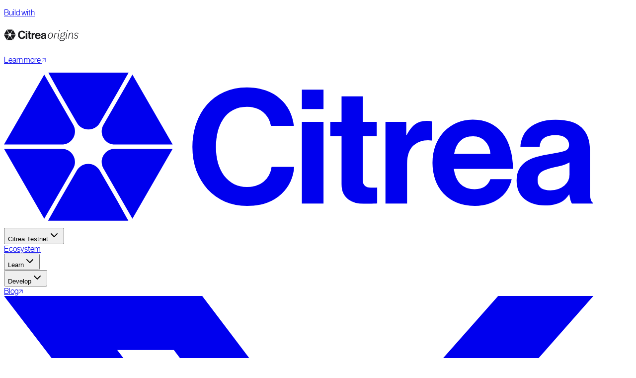

--- FILE ---
content_type: text/html; charset=utf-8
request_url: https://citrea.xyz/ecosystem
body_size: 12510
content:
<!DOCTYPE html><!--RksVCDE825A1Wq5pz4eVj--><html lang="en" dir="ltr"><head><meta charSet="utf-8"/><meta name="viewport" content="width=device-width, initial-scale=1, maximum-scale=1, user-scalable=no"/><link rel="preload" href="/_next/static/media/NHaasGroteskDSPro_25Th-s.p.619202ec.woff2" as="font" crossorigin="" type="font/woff2"/><link rel="preload" href="/_next/static/media/NHaasGroteskDSPro_35XLt-s.p.2b5d5896.woff2" as="font" crossorigin="" type="font/woff2"/><link rel="preload" href="/_next/static/media/NHaasGroteskDSPro_45Lt-s.p.f96ec786.woff2" as="font" crossorigin="" type="font/woff2"/><link rel="preload" href="/_next/static/media/NHaasGroteskDSPro_55Rg-s.p.623828d7.woff2" as="font" crossorigin="" type="font/woff2"/><link rel="preload" href="/_next/static/media/NHaasGroteskDSPro_65Md-s.p.4ac92592.woff2" as="font" crossorigin="" type="font/woff2"/><link rel="preload" as="image" imageSrcSet="/_next/image?url=%2Fimg%2Fbridge%2Forange_blob.png&amp;w=1080&amp;q=75 1x, /_next/image?url=%2Fimg%2Fbridge%2Forange_blob.png&amp;w=1920&amp;q=75 2x"/><link rel="preload" as="image" imageSrcSet="/_next/image?url=%2Fimg%2Flanding%2Ftop%2Fgreen_blob.png&amp;w=1200&amp;q=75 1x, /_next/image?url=%2Fimg%2Flanding%2Ftop%2Fgreen_blob.png&amp;w=3840&amp;q=75 2x"/><link rel="stylesheet" href="/_next/static/chunks/31059918accfbbbe.css" data-precedence="next"/><link rel="preload" as="script" fetchPriority="low" href="/_next/static/chunks/8415fba87f008ceb.js"/><script src="/_next/static/chunks/904f5809de03888a.js" async=""></script><script src="/_next/static/chunks/22b201389eb43a4d.js" async=""></script><script src="/_next/static/chunks/c2e3ffe170d631ee.js" async=""></script><script src="/_next/static/chunks/08dcfc3b15383cd6.js" async=""></script><script src="/_next/static/chunks/turbopack-ae1f087d4da6411f.js" async=""></script><script src="/_next/static/chunks/e4bf6ff80b792cf8.js" async=""></script><script src="/_next/static/chunks/ac947af99cbd8006.js" async=""></script><script src="/_next/static/chunks/ed320abba4ea06c3.js" async=""></script><script src="/_next/static/chunks/7416bcb757a7f374.js" async=""></script><script src="/_next/static/chunks/5215068acce38531.js" async=""></script><script src="/_next/static/chunks/627b993a20d79fec.js" async=""></script><script src="/_next/static/chunks/e590eac2f369135a.js" async=""></script><script src="/_next/static/chunks/a43a46852e3ce1c5.js" async=""></script><script src="/_next/static/chunks/01bdaae293bf94c7.js" async=""></script><script src="/_next/static/chunks/08f97657fa12e665.js" async=""></script><script src="/_next/static/chunks/b14ebea4cb77c74e.js" async=""></script><script src="/_next/static/chunks/557ad2b7c3aa6cf7.js" async=""></script><script src="/_next/static/chunks/e60d75fa75fd4670.js" async=""></script><script src="/_next/static/chunks/c99fb70afce68ae7.js" async=""></script><script src="/_next/static/chunks/618ce6e651626a78.js" async=""></script><script src="/_next/static/chunks/eaa821ec069f7eae.js" async=""></script><script src="/_next/static/chunks/6fde64e845df18d6.js" async=""></script><script src="/_next/static/chunks/168f178573890f44.js" async=""></script><script src="/_next/static/chunks/cf419319716681f4.js" async=""></script><script src="/_next/static/chunks/2a0bcefa45a7919f.js" async=""></script><script src="/_next/static/chunks/c6c660c937b94b40.js" async=""></script><script src="/_next/static/chunks/152725401cad0890.js" async=""></script><script src="/_next/static/chunks/d96012bcfc98706a.js" async=""></script><script src="/_next/static/chunks/d80b3790a119a285.js" async=""></script><link rel="preload" href="https://www.googletagmanager.com/gtag/js?id=G-HEZ7GYRX99" as="script"/><meta name="next-size-adjust" content=""/><title>Ecosystem | Citrea</title><meta name="description" content="Discover the Citrea ecosystem, from infrastructure to consumer applications and Bitcoin DeFi."/><meta name="author" content="Citrea"/><link rel="manifest" href="/manifest.webmanifest"/><meta name="keywords" content="ZK Rollup, Bitcoin, Citrea, Bitcoin Applications, ₿apps, BitVM, Clementine"/><meta property="og:title" content="Ecosystem | Citrea"/><meta property="og:description" content="Discover the Citrea ecosystem, from infrastructure to consumer applications and Bitcoin DeFi."/><meta property="og:url" content="https://citrea.xyz/ecosystem"/><meta property="og:site_name" content="Citrea"/><meta property="og:image" content="https://citrea.xyz/img/Citrea.jpg"/><meta property="og:image:alt" content="Citrea"/><meta property="og:type" content="website"/><meta name="twitter:card" content="summary_large_image"/><meta name="twitter:site" content="@citrea_xyz"/><meta name="twitter:title" content="Ecosystem | Citrea"/><meta name="twitter:description" content="Discover the Citrea ecosystem, from infrastructure to consumer applications and Bitcoin DeFi."/><meta name="twitter:image" content="https://citrea.xyz/img/Citrea.jpg"/><meta name="twitter:image:alt" content="Citrea"/><link rel="icon" href="/img/favicon.ico" sizes="any"/><link rel="icon" href="/img/icon.svg" type="image/svg+xml"/><link rel="apple-touch-icon" href="/img/apple-icon.png" type="image/png" sizes="180x180"/><script src="/_next/static/chunks/a6dad97d9634a72d.js" noModule=""></script></head><body class="nhaasgrotesk_73b75d95-module__GH6aaq__className bg-pageBg"><div hidden=""><!--$--><!--/$--></div><main class="flex relative flex-col w-screen overflow-hidden min-h-screen"><a href="https://origins.citrea.xyz" target="_blank" rel="noopener noreferrer" class="flex flex-row items-center justify-between md:justify-center gap-4 absolute top-0 left-0 right-0 w-full h-12 z-30 bg-[#CCFE74] border border-b border-[#0307120F] px-4"><div class="flex items-center justify-center gap-2"><p class="text-xs md:text-base font-medium">Build with</p><img alt="Citrea Logo" loading="lazy" width="150" height="40" decoding="async" data-nimg="1" class="h-8 md:h-10" style="color:transparent" src="/img/ecosystem/CitreaOrigins.svg"/></div><p class="flex flex-row items-center justify-center gap-1 font-semibold text-xs md:text-base">Learn more <svg xmlns="http://www.w3.org/2000/svg" width="9" height="9" viewBox="0 0 9 9" fill="none" class="w-2 h-2 md:w-3 md:h-3 text-black font-bold"><path stroke="currentColor" stroke-linecap="round" d="M2 1h6v6M8 1 1 8"></path></svg></p></a><div class="pt-12"><div class="flex flex-col min-h-screen 2xl:max-w-(--breakpoint-2xl) w-screen 2xl:mx-auto relative"><div class="pt-5 px-5 md:pt-10 md:px-10"><nav aria-label="Main" data-orientation="horizontal" dir="ltr" data-slot="navigation-menu" class="relative flex items-center w-full shadow-header justify-between py-5 px-18px rounded-xl border border-white/30 bg-white/40 font-45 backdrop-blur-xs select-none z-40 false"><a class="group inline-flex h-10 w-max items-center justify-center gap-1 rounded-md text-sm transition-colors hover:text-accent-foreground focus:text-accent-foreground focus:outline-hidden disabled:pointer-events-none disabled:opacity-50 data-[state=active]:bg-accent/50 data-[state=open]:bg-accent/50" aria-label="Go to Citrea homepage" data-radix-collection-item="" href="/"><svg xmlns="http://www.w3.org/2000/svg" fill="none" viewBox="0 0 115 28" class="text-black h-6 md:h-7 lg:h-8"><path fill="currentColor" d="M20.793 3.587 17.538 9.2c-.925 1.594-3.237 1.594-4.162 0l-3.255-5.612L8.118 0h14.708zM9.435 3.934l3.244 5.619c.918 1.598-.235 3.582-2.078 3.586H.005L7.374.364zM21.458 3.934l-3.244 5.619c-.919 1.598.235 3.582 2.078 3.586h10.594999999999999L23.52.364zM10.1 23.487l3.255-5.612c.925-1.594 3.237-1.594 4.162 0l3.255 5.612 2.003 3.587H8.067zM21.458 23.14l-3.244-5.62c-.919-1.597.235-3.582 2.078-3.585h10.594999999999999L23.52 26.71zM9.435 23.14l3.244-5.62c.918-1.597-.235-3.582-2.078-3.585H.005L7.374 26.71zM44.517 24.366q-2.183 0-4.046-.786a9.7 9.7 0 0 1-3.173-2.241q-1.311-1.456-2.067-3.406-.728-1.98-.728-4.338 0-2.3.699-4.28.698-2.007 1.98-3.464a9 9 0 0 1 3.143-2.3q1.863-.843 4.163-.844 1.922 0 3.435.554 1.514.524 2.591 1.484a6.9 6.9 0 0 1 1.747 2.213 8.3 8.3 0 0 1 .815 2.765h-4.192q-.292-1.572-1.426-2.503-1.136-.96-2.97-.961-1.455 0-2.532.582a4.9 4.9 0 0 0-1.747 1.543q-.699.99-1.048 2.329t-.35 2.882q0 1.601.379 2.94.408 1.34 1.135 2.33a5.6 5.6 0 0 0 1.805 1.513q1.077.525 2.387.524 1.863 0 3.057-.99 1.222-1.019 1.427-2.678h4.133a7.6 7.6 0 0 1-.67 2.678 7.3 7.3 0 0 1-1.63 2.242q-1.076 1.02-2.62 1.63-1.513.582-3.697.582M54.549 8.995h3.96V23.93h-3.96zm0-5.88h3.96v3.552h-3.96zM59.75 8.995h2.066V4.338h3.872v4.657h2.562v2.62h-2.562v7.919q0 .844.407 1.164.408.32 1.078.32h.757q.203 0 .407-.029v2.912a7 7 0 0 1-.64.029q-.321.029-.786.029h-1.048q-.728 0-1.456-.146a3.8 3.8 0 0 1-1.28-.582 3.15 3.15 0 0 1-.962-1.106q-.349-.699-.349-1.747v-8.762H59.75zM73.665 11.383h.088q.669-1.281 1.513-1.922.844-.64 2.155-.64.611 0 .931.116v3.465h-.087q-1.95-.204-3.202.844-1.252 1.047-1.252 3.406v7.278h-3.96V8.995h3.814zM86.21 24.366q-1.862 0-3.318-.611a7.15 7.15 0 0 1-2.416-1.66 7.4 7.4 0 0 1-1.514-2.532 9.6 9.6 0 0 1-.495-3.115q0-1.66.524-3.086.553-1.456 1.514-2.503a7.4 7.4 0 0 1 2.329-1.66q1.368-.61 2.998-.611 1.805 0 3.173.67a6.2 6.2 0 0 1 2.3 1.834q.932 1.193 1.397 2.852.495 1.63.495 3.64h-10.83q.234 1.746 1.165 2.736.96.99 2.65.99 1.164 0 1.863-.495.698-.495 1.019-1.34h3.9a5.9 5.9 0 0 1-.756 1.893 5.5 5.5 0 0 1-1.398 1.543q-.844.669-2.008 1.048-1.165.407-2.591.407m-.32-12.721q-1.572 0-2.387.873-.815.845-1.077 2.329h6.638q-.088-1.427-.961-2.3-.844-.902-2.213-.902M103.996 23.93q-.174-.234-.291-.7a8 8 0 0 1-.175-.96h-.058a5.4 5.4 0 0 1-.669.815 3.3 3.3 0 0 1-.874.612 4.5 4.5 0 0 1-1.193.407q-.7.175-1.66.175-2.3 0-3.755-1.165-1.456-1.164-1.456-3.405 0-1.224.466-2.067a4 4 0 0 1 1.281-1.398 6.2 6.2 0 0 1 1.892-.844 17 17 0 0 1 2.358-.495q1.864-.262 2.737-.553t.873-1.135q0-.815-.64-1.281-.612-.495-1.863-.495-1.397 0-2.096.524-.699.495-.787 1.572h-3.522q.03-.99.437-1.863a4.46 4.46 0 0 1 1.193-1.572q.786-.67 1.98-1.077 1.193-.408 2.824-.408 3.347 0 4.803 1.456 1.485 1.426 1.485 4.046v7.598q0 1.689.524 2.067v.146zm-3.959-2.417q.845 0 1.485-.233a3.8 3.8 0 0 0 1.106-.64q.465-.408.699-.902a2.6 2.6 0 0 0 .232-1.078V16.42a4.9 4.9 0 0 1-1.28.524q-.729.174-1.485.35-1.572.349-2.33.814-.756.466-.756 1.514t.64 1.485q.64.407 1.689.407"></path></svg></a><div class="hidden md:flex gap-3 lg:gap-8 "><div role="menubar" data-slot="menubar" class="flex h-10 items-center space-x-1 rounded-md gap-8" tabindex="-1" data-orientation="horizontal" style="outline:none"><button type="button" role="menuitem" id="radix-_R_aej9ffbH1_" aria-haspopup="menu" aria-expanded="false" data-state="closed" data-slot="menubar-trigger" class="flex cursor-pointer select-none items-center text-sm outline-hidden group whitespace-nowrap bg-(image:--gradient-primary) focus:text-white text-white py-1.5 px-3 rounded-[50px] data-[state=open]:text-white" tabindex="-1" data-orientation="horizontal" data-radix-collection-item="">Citrea Testnet<svg xmlns="http://www.w3.org/2000/svg" width="24" height="24" viewBox="0 0 24 24" fill="none" stroke="currentColor" stroke-width="2" stroke-linecap="round" stroke-linejoin="round" class="lucide lucide-chevron-down relative top-[1px] ml-1 h-4 w-4 transition duration-150 group-data-[state=open]:rotate-180" aria-hidden="true"><path d="m6 9 6 6 6-6"></path></svg></button></div><a class="w-full text-center text-sm flex gap-1 items-center whitespace-nowrap" href="/ecosystem">Ecosystem</a><div role="menubar" data-slot="menubar" class="flex h-10 items-center space-x-1 rounded-md gap-8" tabindex="-1" data-orientation="horizontal" style="outline:none"><button type="button" role="menuitem" id="radix-_R_qej9ffbH1_" aria-haspopup="menu" aria-expanded="false" data-state="closed" data-slot="menubar-trigger" class="flex cursor-pointer select-none items-center rounded-sm text-sm outline-hidden focus:text-accent-foreground data-[state=open]:text-[#FD6408] group whitespace-nowrap" tabindex="-1" data-orientation="horizontal" data-radix-collection-item="">Learn<svg xmlns="http://www.w3.org/2000/svg" width="24" height="24" viewBox="0 0 24 24" fill="none" stroke="currentColor" stroke-width="2" stroke-linecap="round" stroke-linejoin="round" class="lucide lucide-chevron-down relative top-[1px] ml-1 h-4 w-4 transition duration-150 group-data-[state=open]:rotate-180" aria-hidden="true"><path d="m6 9 6 6 6-6"></path></svg></button></div><div role="menubar" data-slot="menubar" class="flex h-10 items-center space-x-1 rounded-md gap-8" tabindex="-1" data-orientation="horizontal" style="outline:none"><button type="button" role="menuitem" id="radix-_R_12ej9ffbH1_" aria-haspopup="menu" aria-expanded="false" data-state="closed" data-slot="menubar-trigger" class="flex cursor-pointer select-none items-center rounded-sm text-sm outline-hidden focus:text-accent-foreground data-[state=open]:text-[#FD6408] group whitespace-nowrap" tabindex="-1" data-orientation="horizontal" data-radix-collection-item="">Develop<svg xmlns="http://www.w3.org/2000/svg" width="24" height="24" viewBox="0 0 24 24" fill="none" stroke="currentColor" stroke-width="2" stroke-linecap="round" stroke-linejoin="round" class="lucide lucide-chevron-down relative top-[1px] ml-1 h-4 w-4 transition duration-150 group-data-[state=open]:rotate-180" aria-hidden="true"><path d="m6 9 6 6 6-6"></path></svg></button></div><a href="https://www.blog.citrea.xyz/" class="text-sm w-full text-center flex gap-1 items-center whitespace-nowrap" target="_blank" rel="noopener noreferrer">Blog<svg xmlns="http://www.w3.org/2000/svg" width="9" height="9" viewBox="0 0 9 9" fill="none" class="text-black/60"><path stroke="currentColor" stroke-linecap="round" d="M2 1h6v6M8 1 1 8"></path></svg></a></div><div class="list-none hidden md:flex gap-4 items-center min-w-[192px] justify-end"><a href="https://twitter.com/citrea_xyz" target="_blank" rel="noopener noreferrer" aria-label="Twitter"><svg xmlns="http://www.w3.org/2000/svg" viewBox="0 0 24.4 22" class="w-6 h-6"><path d="M19.2 0h3.7l-8.2 9.3L24.3 22h-7.5l-5.9-7.7L4.2 22H.5l8.7-10L0 0h7.7L13 7l6.2-7Zm-1.3 19.8H20L6.6 2.1H4.4l13.5 17.7Z" style="fill:currentColor;stroke-width:0"></path></svg></a><a href="https://discord.com/invite/citrea" target="_blank" rel="noopener noreferrer" aria-label="Discord"><svg xmlns="http://www.w3.org/2000/svg" viewBox="0 0 31.7 24" class="w-8 h-6"><path d="M26.8 2c-2.1-1-4.3-1.6-6.5-2-.3.6-.6 1.1-.8 1.7-2.4-.4-4.8-.4-7.3 0-.2-.6-.5-1.1-.8-1.7-2.3.4-4.5 1.1-6.5 2C.7 8.1-.4 14.1.1 20c2.4 1.8 5.1 3.1 8 4 .6-.9 1.2-1.8 1.7-2.8-.9-.3-1.8-.8-2.7-1.3.2-.2.4-.3.7-.5 5.1 2.4 10.9 2.4 16 0 .2.2.4.3.7.5-.9.5-1.8.9-2.7 1.3.5 1 1.1 1.9 1.7 2.8 2.9-.9 5.6-2.2 8-4 .7-6.8-1.1-12.7-4.7-18ZM10.6 16.4c-1.6 0-2.9-1.4-2.9-3.2S8.9 10 10.5 10s2.9 1.4 2.9 3.2c0 1.7-1.3 3.2-2.8 3.2Zm10.5 0c-1.6 0-2.8-1.4-2.8-3.2s1.2-3.2 2.8-3.2 2.9 1.4 2.8 3.2-1.3 3.2-2.8 3.2Z" style="fill:currentColor;stroke-width:0"></path></svg></a><a href="https://github.com/chainwayxyz/citrea" target="_blank" rel="noopener noreferrer" aria-label="Github"><svg xmlns="http://www.w3.org/2000/svg" viewBox="0 0 27.5 27" class="w-7 h-7"><path d="M13.7 0C6.1 0 0 6.2 0 13.8s3.9 11.3 9.4 13.1c.7.1.9-.3.9-.7v-2.6c-3.8.8-4.6-1.7-4.6-1.7-.6-1.6-1.5-2-1.5-2-1.3-.8 0-.8 0-.8 1.4 0 2.1 1.4 2.1 1.4 1.2 2.1 3.2 1.5 4 1.1.1-.9.5-1.5.9-1.9-3-.3-6.3-1.5-6.3-6.8s.5-2.8 1.4-3.7c-.1-.3-.6-1.8.1-3.7 0 0 1.2-.4 3.8 1.4 1.1-.3 2.3-.5 3.4-.5 1.2 0 2.3.2 3.4.5 2.6-1.8 3.8-1.4 3.8-1.4.8 1.9.3 3.3.1 3.7.9 1 1.4 2.2 1.4 3.7 0 5.3-3.2 6.5-6.3 6.8.5.4.9 1.3.9 2.6v3.8c0 .5.3.8.9.7 5.5-1.8 9.4-7 9.4-13.1C27.2 6 21.1-.1 13.5-.1Z" style="fill:currentColor;fill-rule:evenodd;stroke-width:0"></path></svg></a></div><div class="flex md:hidden gap-4"><div></div><button data-slot="button" class="inline-flex gap-1 items-center justify-center whitespace-nowrap rounded-39 disabled:cursor-not-allowed select-none cursor-pointer border-[0.5px] border-ghostBorder hover:text-accent-foreground disabled:opacity-50 text-sm border-none bg-transparent hover:bg-transparent transition-colors duration-300 w-10 h-10 p-0" aria-label="Open menu" type="button" aria-haspopup="dialog" aria-expanded="false" aria-controls="radix-_R_39ffb_" data-state="closed"><svg xmlns="http://www.w3.org/2000/svg" width="22" height="16" fill="none" class="transition-transform duration-300 transform animate-fadeIn"><path stroke="#000" stroke-linecap="round" stroke-linejoin="round" stroke-width="2" d="M1 8h20M21.002 15h-20M21.002 1h-20"></path></svg></button></div><div class="absolute left-0 top-full flex justify-center"></div></nav></div><div class="flex flex-col items-center flex-1 px-4 md:px-12 py-10"><div class="flex max-w-screen-xl w-full justify-center"><div class="relative flex flex-col w-full"><div class="relative w-full pt-9 pb-16 md:pt-16 md:pb-[72px]"><div class="flex flex-col gap-6 relative z-10"><h1 class="text-4xl md:text-5xl lg:text-6xl font-65 text-[#18181B]">Built for Bitcoin,<br/>Powered by Citrea<!-- --></h1><p class="text-base md:text-lg text-landingTextLight pr-3 md:pr-0 md:max-w-sm lg:max-w-md">Our ecosystem empowers developers to build and users to explore Bitcoin-secured applications (₿apps).</p><a target="_blank" rel="noopener noreferrer" class="bg-[#FF970A] inline-flex items-center px-6 py-3 justify-center whitespace-nowrap rounded-2xl text-sm text-white font-semibold select-none cursor-pointer w-full md:w-fit" href="https://citrea.typeform.com/ecosystempage">Join Our Ecosystem</a></div></div><div class="absolute right-[calc(-0.5*(100vw-100%))] -top-60px lg:-top-[150px] pointer-events-none z-0"><img alt="Citrea Ecosystem" loading="lazy" width="1150" height="1249" decoding="async" data-nimg="1" class="w-full max-w-[200px] md:max-w-[600px] lg:max-w-[1150px] h-auto object-contain" style="color:transparent" srcSet="/_next/image?url=%2Fimg%2Fecosystem%2FEcosystemHeroImg.png&amp;w=1200&amp;q=75 1x, /_next/image?url=%2Fimg%2Fecosystem%2FEcosystemHeroImg.png&amp;w=3840&amp;q=75 2x" src="/_next/image?url=%2Fimg%2Fecosystem%2FEcosystemHeroImg.png&amp;w=3840&amp;q=75"/></div><!--$?--><template id="B:0"></template><div data-slot="skeleton" class="animate-pulse rounded-md flex bg-transparent h-[600px] w-full justify-center items-center"><span style="display:inherit"><span style="background-color:#3AC2ED;width:8px;height:8px;margin:2px;border-radius:100%;display:inline-block;animation:react-spinners-PulseLoader-pulse 0.75s 0.12s infinite cubic-bezier(0.2, 0.68, 0.18, 1.08);animation-fill-mode:both"></span><span style="background-color:#3AC2ED;width:8px;height:8px;margin:2px;border-radius:100%;display:inline-block;animation:react-spinners-PulseLoader-pulse 0.75s 0.24s infinite cubic-bezier(0.2, 0.68, 0.18, 1.08);animation-fill-mode:both"></span><span style="background-color:#3AC2ED;width:8px;height:8px;margin:2px;border-radius:100%;display:inline-block;animation:react-spinners-PulseLoader-pulse 0.75s 0.36s infinite cubic-bezier(0.2, 0.68, 0.18, 1.08);animation-fill-mode:both"></span></span></div><!--/$--></div><!--$--><!--/$--></div></div><footer class="bg-white px-6 py-9 mt-auto md:px-60px md:py-60px select-none"><div class="2xl:max-w-(--breakpoint-2xl) 2xl:mx-auto flex flex-col md:flex-row items-top justify-between gap-10 md:gap-0"><div class="flex justify-start md:justify-center"><svg xmlns="http://www.w3.org/2000/svg" fill="none" viewBox="0 0 115 28" class="text-black h-6"><path fill="currentColor" d="M20.793 3.587 17.538 9.2c-.925 1.594-3.237 1.594-4.162 0l-3.255-5.612L8.118 0h14.708zM9.435 3.934l3.244 5.619c.918 1.598-.235 3.582-2.078 3.586H.005L7.374.364zM21.458 3.934l-3.244 5.619c-.919 1.598.235 3.582 2.078 3.586h10.594999999999999L23.52.364zM10.1 23.487l3.255-5.612c.925-1.594 3.237-1.594 4.162 0l3.255 5.612 2.003 3.587H8.067zM21.458 23.14l-3.244-5.62c-.919-1.597.235-3.582 2.078-3.585h10.594999999999999L23.52 26.71zM9.435 23.14l3.244-5.62c.918-1.597-.235-3.582-2.078-3.585H.005L7.374 26.71zM44.517 24.366q-2.183 0-4.046-.786a9.7 9.7 0 0 1-3.173-2.241q-1.311-1.456-2.067-3.406-.728-1.98-.728-4.338 0-2.3.699-4.28.698-2.007 1.98-3.464a9 9 0 0 1 3.143-2.3q1.863-.843 4.163-.844 1.922 0 3.435.554 1.514.524 2.591 1.484a6.9 6.9 0 0 1 1.747 2.213 8.3 8.3 0 0 1 .815 2.765h-4.192q-.292-1.572-1.426-2.503-1.136-.96-2.97-.961-1.455 0-2.532.582a4.9 4.9 0 0 0-1.747 1.543q-.699.99-1.048 2.329t-.35 2.882q0 1.601.379 2.94.408 1.34 1.135 2.33a5.6 5.6 0 0 0 1.805 1.513q1.077.525 2.387.524 1.863 0 3.057-.99 1.222-1.019 1.427-2.678h4.133a7.6 7.6 0 0 1-.67 2.678 7.3 7.3 0 0 1-1.63 2.242q-1.076 1.02-2.62 1.63-1.513.582-3.697.582M54.549 8.995h3.96V23.93h-3.96zm0-5.88h3.96v3.552h-3.96zM59.75 8.995h2.066V4.338h3.872v4.657h2.562v2.62h-2.562v7.919q0 .844.407 1.164.408.32 1.078.32h.757q.203 0 .407-.029v2.912a7 7 0 0 1-.64.029q-.321.029-.786.029h-1.048q-.728 0-1.456-.146a3.8 3.8 0 0 1-1.28-.582 3.15 3.15 0 0 1-.962-1.106q-.349-.699-.349-1.747v-8.762H59.75zM73.665 11.383h.088q.669-1.281 1.513-1.922.844-.64 2.155-.64.611 0 .931.116v3.465h-.087q-1.95-.204-3.202.844-1.252 1.047-1.252 3.406v7.278h-3.96V8.995h3.814zM86.21 24.366q-1.862 0-3.318-.611a7.15 7.15 0 0 1-2.416-1.66 7.4 7.4 0 0 1-1.514-2.532 9.6 9.6 0 0 1-.495-3.115q0-1.66.524-3.086.553-1.456 1.514-2.503a7.4 7.4 0 0 1 2.329-1.66q1.368-.61 2.998-.611 1.805 0 3.173.67a6.2 6.2 0 0 1 2.3 1.834q.932 1.193 1.397 2.852.495 1.63.495 3.64h-10.83q.234 1.746 1.165 2.736.96.99 2.65.99 1.164 0 1.863-.495.698-.495 1.019-1.34h3.9a5.9 5.9 0 0 1-.756 1.893 5.5 5.5 0 0 1-1.398 1.543q-.844.669-2.008 1.048-1.165.407-2.591.407m-.32-12.721q-1.572 0-2.387.873-.815.845-1.077 2.329h6.638q-.088-1.427-.961-2.3-.844-.902-2.213-.902M103.996 23.93q-.174-.234-.291-.7a8 8 0 0 1-.175-.96h-.058a5.4 5.4 0 0 1-.669.815 3.3 3.3 0 0 1-.874.612 4.5 4.5 0 0 1-1.193.407q-.7.175-1.66.175-2.3 0-3.755-1.165-1.456-1.164-1.456-3.405 0-1.224.466-2.067a4 4 0 0 1 1.281-1.398 6.2 6.2 0 0 1 1.892-.844 17 17 0 0 1 2.358-.495q1.864-.262 2.737-.553t.873-1.135q0-.815-.64-1.281-.612-.495-1.863-.495-1.397 0-2.096.524-.699.495-.787 1.572h-3.522q.03-.99.437-1.863a4.46 4.46 0 0 1 1.193-1.572q.786-.67 1.98-1.077 1.193-.408 2.824-.408 3.347 0 4.803 1.456 1.485 1.426 1.485 4.046v7.598q0 1.689.524 2.067v.146zm-3.959-2.417q.845 0 1.485-.233a3.8 3.8 0 0 0 1.106-.64q.465-.408.699-.902a2.6 2.6 0 0 0 .232-1.078V16.42a4.9 4.9 0 0 1-1.28.524q-.729.174-1.485.35-1.572.349-2.33.814-.756.466-.756 1.514t.64 1.485q.64.407 1.689.407"></path></svg></div><div class="flex flex-row gap-4 justify-evenly w-full"><div class="flex flex-col justify-start gap-2 text-xs flex-1 md:flex-none"><label data-slot="label" class="peer-disabled:cursor-not-allowed peer-disabled:opacity-70 font-65 text-xs">Resources</label><ul class="flex flex-col gap-2"><li class="text-footerText py-1"><a href="https://docs.citrea.xyz/developer-documentation/deployment-guide" target="_blank" rel="noreferrer" class="flex items-center gap-1 w-fit">Development Guide<svg xmlns="http://www.w3.org/2000/svg" width="9" height="9" viewBox="0 0 9 9" fill="none" class="min-w-[9px] min-h-[9px]"><path stroke="currentColor" stroke-linecap="round" d="M2 1h6v6M8 1 1 8"></path></svg></a></li><li class="text-footerText py-1"><a href="/glossary">Glossary</a></li><li class="text-footerText py-1"><a href="https://drive.google.com/drive/u/1/folders/1PyBMVom9sN5Qe529vCT8jBq3Q8fcHoS5" target="_blank" rel="noreferrer" class="flex items-center gap-1 w-fit">Brand Kit<svg xmlns="http://www.w3.org/2000/svg" width="9" height="9" viewBox="0 0 9 9" fill="none" class="min-w-[9px] min-h-[9px]"><path stroke="currentColor" stroke-linecap="round" d="M2 1h6v6M8 1 1 8"></path></svg></a></li></ul></div><div class="flex flex-col justify-start gap-2 text-xs flex-1 md:flex-none"><label data-slot="label" class="peer-disabled:cursor-not-allowed peer-disabled:opacity-70 font-65 text-xs">Socials</label><ul class="flex flex-col gap-2"><li class="text-footerText py-1"><a href="https://twitter.com/citrea_xyz" target="_blank" rel="noreferrer" class="flex items-center gap-1 w-fit">Twitter<svg xmlns="http://www.w3.org/2000/svg" width="9" height="9" viewBox="0 0 9 9" fill="none" class="min-w-[9px] min-h-[9px]"><path stroke="currentColor" stroke-linecap="round" d="M2 1h6v6M8 1 1 8"></path></svg></a></li><li class="text-footerText py-1"><a href="https://discord.com/invite/citrea" target="_blank" rel="noreferrer" class="flex items-center gap-1 w-fit">Discord<svg xmlns="http://www.w3.org/2000/svg" width="9" height="9" viewBox="0 0 9 9" fill="none" class="min-w-[9px] min-h-[9px]"><path stroke="currentColor" stroke-linecap="round" d="M2 1h6v6M8 1 1 8"></path></svg></a></li><li class="text-footerText py-1"><a href="https://www.blog.citrea.xyz/" target="_blank" rel="noreferrer" class="flex items-center gap-1 w-fit">Blog<svg xmlns="http://www.w3.org/2000/svg" width="9" height="9" viewBox="0 0 9 9" fill="none" class="min-w-[9px] min-h-[9px]"><path stroke="currentColor" stroke-linecap="round" d="M2 1h6v6M8 1 1 8"></path></svg></a></li></ul></div><div class="flex flex-col justify-start gap-2 text-xs flex-1 md:flex-none"><label data-slot="label" class="peer-disabled:cursor-not-allowed peer-disabled:opacity-70 font-65 text-xs">User Agreements</label><ul class="flex flex-col gap-2"><li class="text-footerText py-1"><a href="/privacy-policy">Privacy Policy</a></li><li class="text-footerText py-1"><a href="/terms-of-service">Terms of Service</a></li><li class="text-footerText py-1"><a href="/cookie-policy">Cookie Policy</a></li></ul></div></div><div class="flex flex-col w-full md:max-w-sm gap-2 relative"><label data-slot="label" class="peer-disabled:cursor-not-allowed peer-disabled:opacity-70 font-65 text-sm">Newsletter</label><div id="signup-script-container" class="flex flex-col w-full md:max-w-sm gap-2 min-h-10"></div></div></div></footer><img alt="Decorative Blob Gradient" width="841" height="841" decoding="async" data-nimg="1" class="absolute top-0 right-0 translate-x-1/2 -translate-y-1/2 -z-2 min-w-[841px] min-h-[841px]" style="color:transparent" srcSet="/_next/image?url=%2Fimg%2Fbridge%2Forange_blob.png&amp;w=1080&amp;q=75 1x, /_next/image?url=%2Fimg%2Fbridge%2Forange_blob.png&amp;w=1920&amp;q=75 2x" src="/_next/image?url=%2Fimg%2Fbridge%2Forange_blob.png&amp;w=1920&amp;q=75"/><img alt="Decorative Blob Gradient" width="1165" height="1186" decoding="async" data-nimg="1" class="absolute -top-[500px] md:-top-[300px] -left-[650px] -z-2 min-h-[1186px] min-w-[1165px] select-none" style="color:transparent" srcSet="/_next/image?url=%2Fimg%2Flanding%2Ftop%2Fgreen_blob.png&amp;w=1200&amp;q=75 1x, /_next/image?url=%2Fimg%2Flanding%2Ftop%2Fgreen_blob.png&amp;w=3840&amp;q=75 2x" src="/_next/image?url=%2Fimg%2Flanding%2Ftop%2Fgreen_blob.png&amp;w=3840&amp;q=75"/></div></div></main><section aria-label="Notifications alt+T" tabindex="-1" aria-live="polite" aria-relevant="additions text" aria-atomic="false"></section><script>requestAnimationFrame(function(){$RT=performance.now()});</script><script src="/_next/static/chunks/8415fba87f008ceb.js" id="_R_" async=""></script><div hidden id="S:0"><div class="flex flex-col items-center justify-stretch grow gap-4 md:gap-6"><div class="relative w-full bg-white/40 backdrop-blur-lg border border-white rounded-xl py-8 px-6"><div class="flex flex-col w-full gap-6"><div class="flex flex-col md:flex-row w-full items-start gap-6"><div class="w-full md:w-1/2 flex flex-col gap-2"><h2 class="text-xs md:text-sm font-semibold text-[#71717B]">Categories</h2><div class="w-full" type="button" aria-haspopup="dialog" aria-expanded="false" aria-controls="radix-_R_9kqav59ffb_" data-state="closed"><button data-slot="button" class="whitespace-nowrap rounded-39 text-sm transition-colors disabled:cursor-not-allowed select-none cursor-pointer text-black disabled:opacity-50 flex items-center justify-between gap-2 p-2.5 h-11 bg-white/60 hover:bg-white/60 border border-[#0307121F] w-full flex-1 shadow-xs backdrop-blur-lg rounded-xl"><span class="text-[#71717B] flex-1 text-left">Choose Categories</span><svg width="24" height="24" viewBox="0 0 24 24" fill="none" xmlns="http://www.w3.org/2000/svg" class="w-4 h-4 text-[#71717B] shrink-0"><g clip-path="url(#clip0_100_38780)"><path d="M7.41 8.59003L12 13.17L16.59 8.59003L18 10L12 16L6 10L7.41 8.59003Z" fill="currentColor"></path></g><defs><clipPath id="clip0_100_38780"><rect width="24" height="24" fill="white"></rect></clipPath></defs></svg></button></div></div><div class="w-full md:w-1/2 flex flex-col gap-2"><h2 class="text-xs md:text-sm font-semibold text-[#71717B]">Search</h2><div class="h-11 bg-white/60 border border-[#0307121F] rounded-xl backdrop-blur-lg flex items-center p-2.5"><svg xmlns="http://www.w3.org/2000/svg" width="40" height="40" fill="none" viewBox="0 0 40 40" class="w-5 h-5"><mask id="a" width="40" height="40" x="0" y="0" maskUnits="userSpaceOnUse" style="mask-type:alpha"><path fill="currentColor" d="M0 0h40v40H0z"></path></mask><g mask="url(#a)"><path fill="currentColor" d="M15.778 26.417c-3.012 0-5.562-1.044-7.648-3.133C6.043 21.198 5 18.668 5 15.695c0-2.972 1.044-5.502 3.132-7.59s4.623-3.132 7.604-3.132c2.982 0 5.512 1.044 7.59 3.132 2.08 2.088 3.119 4.62 3.119 7.595a10.303 10.303 0 0 1-2.278 6.496L34 31.971c.269.26.403.592.403.994s-.134.738-.403 1.006a1.365 1.365 0 0 1-1.006.403c-.402 0-.734-.134-.994-.403l-9.805-9.805a9.417 9.417 0 0 1-2.902 1.652 10.259 10.259 0 0 1-3.515.598Zm-.028-2.778c2.2 0 4.068-.776 5.608-2.326 1.539-1.551 2.309-3.424 2.309-5.618 0-2.195-.77-4.068-2.31-5.619-1.539-1.55-3.408-2.326-5.607-2.326-2.214 0-4.097.775-5.647 2.326-1.55 1.551-2.325 3.424-2.325 5.618 0 2.195.775 4.068 2.325 5.618 1.55 1.551 3.433 2.327 5.647 2.327Z"></path></g></svg><input data-slot="input" class="flex rounded-md bg-transparent px-3 py-2 text-sm file:border-0 file:bg-transparent file:text-sm file:font-medium focus-visible:outline-hidden focus-visible:ring-none disabled:cursor-not-allowed disabled:opacity-50 w-full placeholder:text-black/30 pl-1" placeholder="Search" value=""/></div></div></div></div></div><div class="grid gap-2 md:gap-6 grid-cols-2 sm:grid-cols-2 md:grid-cols-3 xl:grid-cols-4 justify-items-center items-center justify-between w-full"><div class="w-full"><div class="flex flex-col items-start bg-white/30 gap-3 md:gap-5 rounded-lg shadow-ecosystem backdrop-blur-md w-full p-4 md:p-6 h-[346px] md:h-[435px] border border-white/30"><div data-slot="skeleton" class="animate-pulse bg-muted w-full h-[120px] md:h-[168px] rounded-lg border border-[#0307120A]"></div><div class="flex flex-col gap-1 md:gap-1.5 w-full relative"><div data-slot="skeleton" class="animate-pulse rounded-md bg-muted h-7 md:h-8 w-3/4"></div><div class="relative h-20"><div data-slot="skeleton" class="animate-pulse rounded-md bg-muted h-full w-full"></div></div></div><div class="flex flex-wrap w-full gap-1 mt-auto justify-start items-start min-h-[60px] md:h-12"><div data-slot="skeleton" class="animate-pulse bg-muted h-6 w-28 rounded-md"></div></div></div></div><div class="w-full"><div class="flex flex-col items-start bg-white/30 gap-3 md:gap-5 rounded-lg shadow-ecosystem backdrop-blur-md w-full p-4 md:p-6 h-[346px] md:h-[435px] border border-white/30"><div data-slot="skeleton" class="animate-pulse bg-muted w-full h-[120px] md:h-[168px] rounded-lg border border-[#0307120A]"></div><div class="flex flex-col gap-1 md:gap-1.5 w-full relative"><div data-slot="skeleton" class="animate-pulse rounded-md bg-muted h-7 md:h-8 w-3/4"></div><div class="relative h-20"><div data-slot="skeleton" class="animate-pulse rounded-md bg-muted h-full w-full"></div></div></div><div class="flex flex-wrap w-full gap-1 mt-auto justify-start items-start min-h-[60px] md:h-12"><div data-slot="skeleton" class="animate-pulse bg-muted h-6 w-28 rounded-md"></div></div></div></div><div class="w-full"><div class="flex flex-col items-start bg-white/30 gap-3 md:gap-5 rounded-lg shadow-ecosystem backdrop-blur-md w-full p-4 md:p-6 h-[346px] md:h-[435px] border border-white/30"><div data-slot="skeleton" class="animate-pulse bg-muted w-full h-[120px] md:h-[168px] rounded-lg border border-[#0307120A]"></div><div class="flex flex-col gap-1 md:gap-1.5 w-full relative"><div data-slot="skeleton" class="animate-pulse rounded-md bg-muted h-7 md:h-8 w-3/4"></div><div class="relative h-20"><div data-slot="skeleton" class="animate-pulse rounded-md bg-muted h-full w-full"></div></div></div><div class="flex flex-wrap w-full gap-1 mt-auto justify-start items-start min-h-[60px] md:h-12"><div data-slot="skeleton" class="animate-pulse bg-muted h-6 w-28 rounded-md"></div></div></div></div><div class="w-full"><div class="flex flex-col items-start bg-white/30 gap-3 md:gap-5 rounded-lg shadow-ecosystem backdrop-blur-md w-full p-4 md:p-6 h-[346px] md:h-[435px] border border-white/30"><div data-slot="skeleton" class="animate-pulse bg-muted w-full h-[120px] md:h-[168px] rounded-lg border border-[#0307120A]"></div><div class="flex flex-col gap-1 md:gap-1.5 w-full relative"><div data-slot="skeleton" class="animate-pulse rounded-md bg-muted h-7 md:h-8 w-3/4"></div><div class="relative h-20"><div data-slot="skeleton" class="animate-pulse rounded-md bg-muted h-full w-full"></div></div></div><div class="flex flex-wrap w-full gap-1 mt-auto justify-start items-start min-h-[60px] md:h-12"><div data-slot="skeleton" class="animate-pulse bg-muted h-6 w-28 rounded-md"></div></div></div></div><div class="w-full"><div class="flex flex-col items-start bg-white/30 gap-3 md:gap-5 rounded-lg shadow-ecosystem backdrop-blur-md w-full p-4 md:p-6 h-[346px] md:h-[435px] border border-white/30"><div data-slot="skeleton" class="animate-pulse bg-muted w-full h-[120px] md:h-[168px] rounded-lg border border-[#0307120A]"></div><div class="flex flex-col gap-1 md:gap-1.5 w-full relative"><div data-slot="skeleton" class="animate-pulse rounded-md bg-muted h-7 md:h-8 w-3/4"></div><div class="relative h-20"><div data-slot="skeleton" class="animate-pulse rounded-md bg-muted h-full w-full"></div></div></div><div class="flex flex-wrap w-full gap-1 mt-auto justify-start items-start min-h-[60px] md:h-12"><div data-slot="skeleton" class="animate-pulse bg-muted h-6 w-28 rounded-md"></div></div></div></div><div class="w-full"><div class="flex flex-col items-start bg-white/30 gap-3 md:gap-5 rounded-lg shadow-ecosystem backdrop-blur-md w-full p-4 md:p-6 h-[346px] md:h-[435px] border border-white/30"><div data-slot="skeleton" class="animate-pulse bg-muted w-full h-[120px] md:h-[168px] rounded-lg border border-[#0307120A]"></div><div class="flex flex-col gap-1 md:gap-1.5 w-full relative"><div data-slot="skeleton" class="animate-pulse rounded-md bg-muted h-7 md:h-8 w-3/4"></div><div class="relative h-20"><div data-slot="skeleton" class="animate-pulse rounded-md bg-muted h-full w-full"></div></div></div><div class="flex flex-wrap w-full gap-1 mt-auto justify-start items-start min-h-[60px] md:h-12"><div data-slot="skeleton" class="animate-pulse bg-muted h-6 w-28 rounded-md"></div></div></div></div><div class="w-full"><div class="flex flex-col items-start bg-white/30 gap-3 md:gap-5 rounded-lg shadow-ecosystem backdrop-blur-md w-full p-4 md:p-6 h-[346px] md:h-[435px] border border-white/30"><div data-slot="skeleton" class="animate-pulse bg-muted w-full h-[120px] md:h-[168px] rounded-lg border border-[#0307120A]"></div><div class="flex flex-col gap-1 md:gap-1.5 w-full relative"><div data-slot="skeleton" class="animate-pulse rounded-md bg-muted h-7 md:h-8 w-3/4"></div><div class="relative h-20"><div data-slot="skeleton" class="animate-pulse rounded-md bg-muted h-full w-full"></div></div></div><div class="flex flex-wrap w-full gap-1 mt-auto justify-start items-start min-h-[60px] md:h-12"><div data-slot="skeleton" class="animate-pulse bg-muted h-6 w-28 rounded-md"></div></div></div></div><div class="w-full"><div class="flex flex-col items-start bg-white/30 gap-3 md:gap-5 rounded-lg shadow-ecosystem backdrop-blur-md w-full p-4 md:p-6 h-[346px] md:h-[435px] border border-white/30"><div data-slot="skeleton" class="animate-pulse bg-muted w-full h-[120px] md:h-[168px] rounded-lg border border-[#0307120A]"></div><div class="flex flex-col gap-1 md:gap-1.5 w-full relative"><div data-slot="skeleton" class="animate-pulse rounded-md bg-muted h-7 md:h-8 w-3/4"></div><div class="relative h-20"><div data-slot="skeleton" class="animate-pulse rounded-md bg-muted h-full w-full"></div></div></div><div class="flex flex-wrap w-full gap-1 mt-auto justify-start items-start min-h-[60px] md:h-12"><div data-slot="skeleton" class="animate-pulse bg-muted h-6 w-28 rounded-md"></div></div></div></div></div></div></div><script>$RB=[];$RV=function(a){$RT=performance.now();for(var b=0;b<a.length;b+=2){var c=a[b],e=a[b+1];null!==e.parentNode&&e.parentNode.removeChild(e);var f=c.parentNode;if(f){var g=c.previousSibling,h=0;do{if(c&&8===c.nodeType){var d=c.data;if("/$"===d||"/&"===d)if(0===h)break;else h--;else"$"!==d&&"$?"!==d&&"$~"!==d&&"$!"!==d&&"&"!==d||h++}d=c.nextSibling;f.removeChild(c);c=d}while(c);for(;e.firstChild;)f.insertBefore(e.firstChild,c);g.data="$";g._reactRetry&&requestAnimationFrame(g._reactRetry)}}a.length=0};
$RC=function(a,b){if(b=document.getElementById(b))(a=document.getElementById(a))?(a.previousSibling.data="$~",$RB.push(a,b),2===$RB.length&&("number"!==typeof $RT?requestAnimationFrame($RV.bind(null,$RB)):(a=performance.now(),setTimeout($RV.bind(null,$RB),2300>a&&2E3<a?2300-a:$RT+300-a)))):b.parentNode.removeChild(b)};$RC("B:0","S:0")</script><script>(self.__next_f=self.__next_f||[]).push([0])</script><script>self.__next_f.push([1,"1:\"$Sreact.fragment\"\n3:I[605500,[\"/_next/static/chunks/e4bf6ff80b792cf8.js\",\"/_next/static/chunks/ac947af99cbd8006.js\",\"/_next/static/chunks/ed320abba4ea06c3.js\",\"/_next/static/chunks/7416bcb757a7f374.js\",\"/_next/static/chunks/5215068acce38531.js\",\"/_next/static/chunks/627b993a20d79fec.js\",\"/_next/static/chunks/e590eac2f369135a.js\",\"/_next/static/chunks/a43a46852e3ce1c5.js\",\"/_next/static/chunks/01bdaae293bf94c7.js\",\"/_next/static/chunks/08f97657fa12e665.js\",\"/_next/static/chunks/b14ebea4cb77c74e.js\",\"/_next/static/chunks/557ad2b7c3aa6cf7.js\",\"/_next/static/chunks/e60d75fa75fd4670.js\",\"/_next/static/chunks/c99fb70afce68ae7.js\",\"/_next/static/chunks/618ce6e651626a78.js\",\"/_next/static/chunks/eaa821ec069f7eae.js\",\"/_next/static/chunks/6fde64e845df18d6.js\",\"/_next/static/chunks/168f178573890f44.js\",\"/_next/static/chunks/cf419319716681f4.js\",\"/_next/static/chunks/2a0bcefa45a7919f.js\",\"/_next/static/chunks/c6c660c937b94b40.js\",\"/_next/static/chunks/152725401cad0890.js\"],\"Image\"]\n6:I[897367,[\"/_next/static/chunks/d96012bcfc98706a.js\",\"/_next/static/chunks/d80b3790a119a285.js\"],\"OutletBoundary\"]\n7:\"$Sreact.suspense\"\n9:I[897367,[\"/_next/static/chunks/d96012bcfc98706a.js\",\"/_next/static/chunks/d80b3790a119a285.js\"],\"ViewportBoundary\"]\nb:I[897367,[\"/_next/static/chunks/d96012bcfc98706a.js\",\"/_next/static/chunks/d80b3790a119a285.js\"],\"MetadataBoundary\"]\nd:I[168027,[\"/_next/static/chunks/d96012bcfc98706a.js\",\"/_next/static/chunks/d80b3790a119a285.js\"],\"default\"]\n:HL[\"/_next/static/chunks/31059918accfbbbe.css\",\"style\"]\n:HL[\"/_next/static/media/NHaasGroteskDSPro_25Th-s.p.619202ec.woff2\",\"font\",{\"crossOrigin\":\"\",\"type\":\"font/woff2\"}]\n:HL[\"/_next/static/media/NHaasGroteskDSPro_35XLt-s.p.2b5d5896.woff2\",\"font\",{\"crossOrigin\":\"\",\"type\":\"font/woff2\"}]\n:HL[\"/_next/static/media/NHaasGroteskDSPro_45Lt-s.p.f96ec786.woff2\",\"font\",{\"crossOrigin\":\"\",\"type\":\"font/woff2\"}]\n:HL[\"/_next/static/media/NHaasGroteskDSPro_55Rg-s.p.623828d7.woff2\",\"font\",{\"crossOrigin\":\"\",\"type\":\"font/woff2\"}]\n:HL[\"/_next/static/media/NHaasGroteskDSPro_65Md-s.p.4ac92592.woff2\",\"font\",{\"crossOrigin\":\"\",\"type\":\"font/woff2\"}]\n"])</script><script>self.__next_f.push([1,"0:{\"P\":null,\"b\":\"RksVCDE825A1Wq5pz4eVj\",\"c\":[\"\",\"ecosystem\"],\"q\":\"\",\"i\":false,\"f\":[[[\"\",{\"children\":[\"ecosystem\",{\"children\":[\"__PAGE__\",{}]}]},\"$undefined\",\"$undefined\",true],[[\"$\",\"$1\",\"c\",{\"children\":[[[\"$\",\"link\",\"0\",{\"rel\":\"stylesheet\",\"href\":\"/_next/static/chunks/31059918accfbbbe.css\",\"precedence\":\"next\",\"crossOrigin\":\"$undefined\",\"nonce\":\"$undefined\"}],[\"$\",\"script\",\"script-0\",{\"src\":\"/_next/static/chunks/e4bf6ff80b792cf8.js\",\"async\":true,\"nonce\":\"$undefined\"}],[\"$\",\"script\",\"script-1\",{\"src\":\"/_next/static/chunks/ac947af99cbd8006.js\",\"async\":true,\"nonce\":\"$undefined\"}],[\"$\",\"script\",\"script-2\",{\"src\":\"/_next/static/chunks/ed320abba4ea06c3.js\",\"async\":true,\"nonce\":\"$undefined\"}],[\"$\",\"script\",\"script-3\",{\"src\":\"/_next/static/chunks/7416bcb757a7f374.js\",\"async\":true,\"nonce\":\"$undefined\"}]],\"$L2\"]}],{\"children\":[[\"$\",\"$1\",\"c\",{\"children\":[[[\"$\",\"script\",\"script-0\",{\"src\":\"/_next/static/chunks/5215068acce38531.js\",\"async\":true,\"nonce\":\"$undefined\"}],[\"$\",\"script\",\"script-1\",{\"src\":\"/_next/static/chunks/627b993a20d79fec.js\",\"async\":true,\"nonce\":\"$undefined\"}],[\"$\",\"script\",\"script-2\",{\"src\":\"/_next/static/chunks/e590eac2f369135a.js\",\"async\":true,\"nonce\":\"$undefined\"}],[\"$\",\"script\",\"script-3\",{\"src\":\"/_next/static/chunks/a43a46852e3ce1c5.js\",\"async\":true,\"nonce\":\"$undefined\"}],[\"$\",\"script\",\"script-4\",{\"src\":\"/_next/static/chunks/01bdaae293bf94c7.js\",\"async\":true,\"nonce\":\"$undefined\"}],[\"$\",\"script\",\"script-5\",{\"src\":\"/_next/static/chunks/08f97657fa12e665.js\",\"async\":true,\"nonce\":\"$undefined\"}],[\"$\",\"script\",\"script-6\",{\"src\":\"/_next/static/chunks/b14ebea4cb77c74e.js\",\"async\":true,\"nonce\":\"$undefined\"}],[\"$\",\"script\",\"script-7\",{\"src\":\"/_next/static/chunks/557ad2b7c3aa6cf7.js\",\"async\":true,\"nonce\":\"$undefined\"}],[\"$\",\"script\",\"script-8\",{\"src\":\"/_next/static/chunks/e60d75fa75fd4670.js\",\"async\":true,\"nonce\":\"$undefined\"}],[\"$\",\"script\",\"script-9\",{\"src\":\"/_next/static/chunks/c99fb70afce68ae7.js\",\"async\":true,\"nonce\":\"$undefined\"}],[\"$\",\"script\",\"script-10\",{\"src\":\"/_next/static/chunks/618ce6e651626a78.js\",\"async\":true,\"nonce\":\"$undefined\"}],[\"$\",\"script\",\"script-11\",{\"src\":\"/_next/static/chunks/eaa821ec069f7eae.js\",\"async\":true,\"nonce\":\"$undefined\"}],[\"$\",\"script\",\"script-12\",{\"src\":\"/_next/static/chunks/6fde64e845df18d6.js\",\"async\":true,\"nonce\":\"$undefined\"}],[\"$\",\"script\",\"script-13\",{\"src\":\"/_next/static/chunks/168f178573890f44.js\",\"async\":true,\"nonce\":\"$undefined\"}],[\"$\",\"script\",\"script-14\",{\"src\":\"/_next/static/chunks/cf419319716681f4.js\",\"async\":true,\"nonce\":\"$undefined\"}],[\"$\",\"script\",\"script-15\",{\"src\":\"/_next/static/chunks/2a0bcefa45a7919f.js\",\"async\":true,\"nonce\":\"$undefined\"}],[\"$\",\"script\",\"script-16\",{\"src\":\"/_next/static/chunks/c6c660c937b94b40.js\",\"async\":true,\"nonce\":\"$undefined\"}]],[[\"$\",\"a\",null,{\"href\":\"https://origins.citrea.xyz\",\"target\":\"_blank\",\"rel\":\"noopener noreferrer\",\"className\":\"flex flex-row items-center justify-between md:justify-center gap-4 absolute top-0 left-0 right-0 w-full h-12 z-30 bg-[#CCFE74] border border-b border-[#0307120F] px-4\",\"children\":[[\"$\",\"div\",null,{\"className\":\"flex items-center justify-center gap-2\",\"children\":[[\"$\",\"p\",null,{\"className\":\"text-xs md:text-base font-medium\",\"children\":\"Build with\"}],[\"$\",\"$L3\",null,{\"src\":\"/img/ecosystem/CitreaOrigins.svg\",\"alt\":\"Citrea Logo\",\"width\":150,\"height\":40,\"className\":\"h-8 md:h-10\"}]]}],[\"$\",\"p\",null,{\"className\":\"flex flex-row items-center justify-center gap-1 font-semibold text-xs md:text-base\",\"children\":[\"Learn more \",[\"$\",\"svg\",null,{\"xmlns\":\"http://www.w3.org/2000/svg\",\"width\":9,\"height\":9,\"viewBox\":\"0 0 9 9\",\"fill\":\"none\",\"className\":\"w-2 h-2 md:w-3 md:h-3 text-black font-bold\",\"children\":[\"$\",\"path\",null,{\"stroke\":\"currentColor\",\"strokeLinecap\":\"round\",\"d\":\"M2 1h6v6M8 1 1 8\"}]}]]}]]}],[\"$\",\"div\",null,{\"className\":\"pt-12\",\"children\":\"$L4\"}]]]}],{\"children\":[[\"$\",\"$1\",\"c\",{\"children\":[\"$L5\",[[\"$\",\"script\",\"script-0\",{\"src\":\"/_next/static/chunks/152725401cad0890.js\",\"async\":true,\"nonce\":\"$undefined\"}]],[\"$\",\"$L6\",null,{\"children\":[\"$\",\"$7\",null,{\"name\":\"Next.MetadataOutlet\",\"children\":\"$@8\"}]}]]}],{},null,false,false]},null,false,false]},null,false,false],[\"$\",\"$1\",\"h\",{\"children\":[null,[\"$\",\"$L9\",null,{\"children\":\"$@a\"}],[\"$\",\"div\",null,{\"hidden\":true,\"children\":[\"$\",\"$Lb\",null,{\"children\":[\"$\",\"$7\",null,{\"name\":\"Next.Metadata\",\"children\":\"$@c\"}]}]}],[\"$\",\"meta\",null,{\"name\":\"next-size-adjust\",\"content\":\"\"}]]}],false]],\"m\":\"$undefined\",\"G\":[\"$d\",[]],\"S\":true}\n"])</script><script>self.__next_f.push([1,"e:I[211208,[\"/_next/static/chunks/e4bf6ff80b792cf8.js\",\"/_next/static/chunks/ac947af99cbd8006.js\",\"/_next/static/chunks/ed320abba4ea06c3.js\",\"/_next/static/chunks/7416bcb757a7f374.js\"],\"I18nProvider\"]\nf:I[479520,[\"/_next/static/chunks/e4bf6ff80b792cf8.js\",\"/_next/static/chunks/ac947af99cbd8006.js\",\"/_next/static/chunks/ed320abba4ea06c3.js\",\"/_next/static/chunks/7416bcb757a7f374.js\"],\"\"]\n10:I[731362,[\"/_next/static/chunks/e4bf6ff80b792cf8.js\",\"/_next/static/chunks/ac947af99cbd8006.js\",\"/_next/static/chunks/ed320abba4ea06c3.js\",\"/_next/static/chunks/7416bcb757a7f374.js\"],\"default\"]\n11:I[339756,[\"/_next/static/chunks/d96012bcfc98706a.js\",\"/_next/static/chunks/d80b3790a119a285.js\"],\"default\"]\n12:I[837457,[\"/_next/static/chunks/d96012bcfc98706a.js\",\"/_next/static/chunks/d80b3790a119a285.js\"],\"default\"]\n13:I[713354,[\"/_next/static/chunks/e4bf6ff80b792cf8.js\",\"/_next/static/chunks/ac947af99cbd8006.js\",\"/_next/static/chunks/ed320abba4ea06c3.js\",\"/_next/static/chunks/7416bcb757a7f374.js\"],\"Toaster\"]\n14:I[102454,[\"/_next/static/chunks/e4bf6ff80b792cf8.js\",\"/_next/static/chunks/ac947af99cbd8006.js\",\"/_next/static/chunks/ed320abba4ea06c3.js\",\"/_next/static/chunks/7416bcb757a7f374.js\"],\"default\"]\n16:I[652157,[\"/_next/static/chunks/e4bf6ff80b792cf8.js\",\"/_next/static/chunks/ac947af99cbd8006.js\",\"/_next/static/chunks/ed320abba4ea06c3.js\",\"/_next/static/chunks/7416bcb757a7f374.js\",\"/_next/static/chunks/5215068acce38531.js\",\"/_next/static/chunks/627b993a20d79fec.js\",\"/_next/static/chunks/e590eac2f369135a.js\",\"/_next/static/chunks/a43a46852e3ce1c5.js\",\"/_next/static/chunks/01bdaae293bf94c7.js\",\"/_next/static/chunks/08f97657fa12e665.js\",\"/_next/static/chunks/b14ebea4cb77c74e.js\",\"/_next/static/chunks/557ad2b7c3aa6cf7.js\",\"/_next/static/chunks/e60d75fa75fd4670.js\",\"/_next/static/chunks/c99fb70afce68ae7.js\",\"/_next/static/chunks/618ce6e651626a78.js\",\"/_next/static/chunks/eaa821ec069f7eae.js\",\"/_next/static/chunks/6fde64e845df18d6.js\",\"/_next/static/chunks/168f178573890f44.js\",\"/_next/static/chunks/cf419319716681f4.js\",\"/_next/static/chunks/2a0bcefa45a7919f.js\",\"/_next/static/chunks/c6c660c937b94b40.js\",\"/_next/static/chunks/152725401cad0890.js\"],\"PreloadChunks\"]\n"])</script><script>self.__next_f.push([1,"2:[\"$\",\"$Le\",null,{\"language\":\"en\",\"children\":[\"$\",\"html\",null,{\"lang\":\"en\",\"dir\":\"ltr\",\"children\":[[\"$\",\"head\",null,{\"children\":[\"$\",\"$Lf\",null,{\"id\":\"json-ld\",\"type\":\"application/ld+json\",\"dangerouslySetInnerHTML\":{\"__html\":\"{\\\"@context\\\":\\\"http://schema.org\\\",\\\"@type\\\":\\\"Website\\\",\\\"name\\\":\\\"Citrea\\\",\\\"url\\\":\\\"https://citrea.xyz\\\",\\\"description\\\":\\\"First ZK Rollup on Bitcoin\\\",\\\"publisher\\\":{\\\"@type\\\":\\\"Organization\\\",\\\"name\\\":\\\"Citrea\\\",\\\"logo\\\":{\\\"@type\\\":\\\"ImageObject\\\",\\\"url\\\":\\\"https://citrea.xyz/img/icon.svg\\\"}}}\"}}]}],[\"$\",\"$L10\",null,{\"gaMeasurementId\":\"G-HEZ7GYRX99\"}],[\"$\",\"body\",null,{\"className\":\"nhaasgrotesk_73b75d95-module__GH6aaq__className bg-pageBg\",\"children\":[[\"$\",\"main\",null,{\"className\":\"flex relative flex-col w-screen overflow-hidden min-h-screen\",\"children\":[\"$\",\"$L11\",null,{\"parallelRouterKey\":\"children\",\"error\":\"$undefined\",\"errorStyles\":\"$undefined\",\"errorScripts\":\"$undefined\",\"template\":[\"$\",\"$L12\",null,{}],\"templateStyles\":\"$undefined\",\"templateScripts\":\"$undefined\",\"notFound\":[[[\"$\",\"title\",null,{\"children\":\"404: This page could not be found.\"}],[\"$\",\"div\",null,{\"style\":{\"fontFamily\":\"system-ui,\\\"Segoe UI\\\",Roboto,Helvetica,Arial,sans-serif,\\\"Apple Color Emoji\\\",\\\"Segoe UI Emoji\\\"\",\"height\":\"100vh\",\"textAlign\":\"center\",\"display\":\"flex\",\"flexDirection\":\"column\",\"alignItems\":\"center\",\"justifyContent\":\"center\"},\"children\":[\"$\",\"div\",null,{\"children\":[[\"$\",\"style\",null,{\"dangerouslySetInnerHTML\":{\"__html\":\"body{color:#000;background:#fff;margin:0}.next-error-h1{border-right:1px solid rgba(0,0,0,.3)}@media (prefers-color-scheme:dark){body{color:#fff;background:#000}.next-error-h1{border-right:1px solid rgba(255,255,255,.3)}}\"}}],[\"$\",\"h1\",null,{\"className\":\"next-error-h1\",\"style\":{\"display\":\"inline-block\",\"margin\":\"0 20px 0 0\",\"padding\":\"0 23px 0 0\",\"fontSize\":24,\"fontWeight\":500,\"verticalAlign\":\"top\",\"lineHeight\":\"49px\"},\"children\":404}],[\"$\",\"div\",null,{\"style\":{\"display\":\"inline-block\"},\"children\":[\"$\",\"h2\",null,{\"style\":{\"fontSize\":14,\"fontWeight\":400,\"lineHeight\":\"49px\",\"margin\":0},\"children\":\"This page could not be found.\"}]}]]}]}]],[]],\"forbidden\":\"$undefined\",\"unauthorized\":\"$undefined\"}]}],[\"$\",\"$L13\",null,{}],[\"$\",\"$L14\",null,{}]]}]]}]}]\n"])</script><script>self.__next_f.push([1,"5:[\"$\",\"div\",null,{\"className\":\"relative flex flex-col w-full\",\"children\":[\"$L15\",[\"$\",\"$7\",null,{\"fallback\":[\"$\",\"div\",null,{\"data-slot\":\"skeleton\",\"className\":\"animate-pulse rounded-md flex bg-transparent h-[600px] w-full justify-center items-center\",\"children\":[\"$\",\"span\",null,{\"style\":{\"display\":\"inherit\"},\"children\":[[\"$\",\"span\",null,{\"style\":{\"backgroundColor\":\"#3AC2ED\",\"width\":\"8px\",\"height\":\"8px\",\"margin\":\"2px\",\"borderRadius\":\"100%\",\"display\":\"inline-block\",\"animation\":\"react-spinners-PulseLoader-pulse 0.75s 0.12s infinite cubic-bezier(0.2, 0.68, 0.18, 1.08)\",\"animationFillMode\":\"both\"}}],[\"$\",\"span\",null,{\"style\":{\"backgroundColor\":\"#3AC2ED\",\"width\":\"8px\",\"height\":\"8px\",\"margin\":\"2px\",\"borderRadius\":\"100%\",\"display\":\"inline-block\",\"animation\":\"react-spinners-PulseLoader-pulse 0.75s 0.24s infinite cubic-bezier(0.2, 0.68, 0.18, 1.08)\",\"animationFillMode\":\"both\"}}],[\"$\",\"span\",null,{\"style\":{\"backgroundColor\":\"#3AC2ED\",\"width\":\"8px\",\"height\":\"8px\",\"margin\":\"2px\",\"borderRadius\":\"100%\",\"display\":\"inline-block\",\"animation\":\"react-spinners-PulseLoader-pulse 0.75s 0.36s infinite cubic-bezier(0.2, 0.68, 0.18, 1.08)\",\"animationFillMode\":\"both\"}}]]}]}],\"children\":[[\"$\",\"$L16\",null,{\"moduleIds\":[\"7347213573100726729\"]}],\"$L17\"]}]]}]\n"])</script><script>self.__next_f.push([1,"18:I[216319,[\"/_next/static/chunks/e4bf6ff80b792cf8.js\",\"/_next/static/chunks/ac947af99cbd8006.js\",\"/_next/static/chunks/ed320abba4ea06c3.js\",\"/_next/static/chunks/7416bcb757a7f374.js\",\"/_next/static/chunks/5215068acce38531.js\",\"/_next/static/chunks/627b993a20d79fec.js\",\"/_next/static/chunks/e590eac2f369135a.js\",\"/_next/static/chunks/a43a46852e3ce1c5.js\",\"/_next/static/chunks/01bdaae293bf94c7.js\",\"/_next/static/chunks/08f97657fa12e665.js\",\"/_next/static/chunks/b14ebea4cb77c74e.js\",\"/_next/static/chunks/557ad2b7c3aa6cf7.js\",\"/_next/static/chunks/e60d75fa75fd4670.js\",\"/_next/static/chunks/c99fb70afce68ae7.js\",\"/_next/static/chunks/618ce6e651626a78.js\",\"/_next/static/chunks/eaa821ec069f7eae.js\",\"/_next/static/chunks/6fde64e845df18d6.js\",\"/_next/static/chunks/168f178573890f44.js\",\"/_next/static/chunks/cf419319716681f4.js\",\"/_next/static/chunks/2a0bcefa45a7919f.js\",\"/_next/static/chunks/c6c660c937b94b40.js\",\"/_next/static/chunks/152725401cad0890.js\"],\"default\"]\n17:[\"$\",\"$L18\",null,{}]\n"])</script><script>self.__next_f.push([1,"a:[[\"$\",\"meta\",\"0\",{\"charSet\":\"utf-8\"}],[\"$\",\"meta\",\"1\",{\"name\":\"viewport\",\"content\":\"width=device-width, initial-scale=1, maximum-scale=1, user-scalable=no\"}]]\n"])</script><script>self.__next_f.push([1,"19:I[27201,[\"/_next/static/chunks/d96012bcfc98706a.js\",\"/_next/static/chunks/d80b3790a119a285.js\"],\"IconMark\"]\n"])</script><script>self.__next_f.push([1,"c:[[\"$\",\"title\",\"0\",{\"children\":\"Ecosystem | Citrea\"}],[\"$\",\"meta\",\"1\",{\"name\":\"description\",\"content\":\"Discover the Citrea ecosystem, from infrastructure to consumer applications and Bitcoin DeFi.\"}],[\"$\",\"meta\",\"2\",{\"name\":\"author\",\"content\":\"Citrea\"}],[\"$\",\"link\",\"3\",{\"rel\":\"manifest\",\"href\":\"/manifest.webmanifest\",\"crossOrigin\":\"$undefined\"}],[\"$\",\"meta\",\"4\",{\"name\":\"keywords\",\"content\":\"ZK Rollup, Bitcoin, Citrea, Bitcoin Applications, ₿apps, BitVM, Clementine\"}],[\"$\",\"meta\",\"5\",{\"property\":\"og:title\",\"content\":\"Ecosystem | Citrea\"}],[\"$\",\"meta\",\"6\",{\"property\":\"og:description\",\"content\":\"Discover the Citrea ecosystem, from infrastructure to consumer applications and Bitcoin DeFi.\"}],[\"$\",\"meta\",\"7\",{\"property\":\"og:url\",\"content\":\"https://citrea.xyz/ecosystem\"}],[\"$\",\"meta\",\"8\",{\"property\":\"og:site_name\",\"content\":\"Citrea\"}],[\"$\",\"meta\",\"9\",{\"property\":\"og:image\",\"content\":\"https://citrea.xyz/img/Citrea.jpg\"}],[\"$\",\"meta\",\"10\",{\"property\":\"og:image:alt\",\"content\":\"Citrea\"}],[\"$\",\"meta\",\"11\",{\"property\":\"og:type\",\"content\":\"website\"}],[\"$\",\"meta\",\"12\",{\"name\":\"twitter:card\",\"content\":\"summary_large_image\"}],[\"$\",\"meta\",\"13\",{\"name\":\"twitter:site\",\"content\":\"@citrea_xyz\"}],[\"$\",\"meta\",\"14\",{\"name\":\"twitter:title\",\"content\":\"Ecosystem | Citrea\"}],[\"$\",\"meta\",\"15\",{\"name\":\"twitter:description\",\"content\":\"Discover the Citrea ecosystem, from infrastructure to consumer applications and Bitcoin DeFi.\"}],[\"$\",\"meta\",\"16\",{\"name\":\"twitter:image\",\"content\":\"https://citrea.xyz/img/Citrea.jpg\"}],[\"$\",\"meta\",\"17\",{\"name\":\"twitter:image:alt\",\"content\":\"Citrea\"}],[\"$\",\"link\",\"18\",{\"rel\":\"icon\",\"href\":\"/img/favicon.ico\",\"sizes\":\"any\"}],[\"$\",\"link\",\"19\",{\"rel\":\"icon\",\"href\":\"/img/icon.svg\",\"type\":\"image/svg+xml\"}],[\"$\",\"link\",\"20\",{\"rel\":\"apple-touch-icon\",\"href\":\"/img/apple-icon.png\",\"type\":\"image/png\",\"sizes\":\"180x180\"}],[\"$\",\"$L19\",\"21\",{}]]\n"])</script><script>self.__next_f.push([1,"8:null\n"])</script><script>self.__next_f.push([1,"1a:I[893963,[\"/_next/static/chunks/e4bf6ff80b792cf8.js\",\"/_next/static/chunks/ac947af99cbd8006.js\",\"/_next/static/chunks/ed320abba4ea06c3.js\",\"/_next/static/chunks/7416bcb757a7f374.js\",\"/_next/static/chunks/5215068acce38531.js\",\"/_next/static/chunks/627b993a20d79fec.js\",\"/_next/static/chunks/e590eac2f369135a.js\",\"/_next/static/chunks/a43a46852e3ce1c5.js\",\"/_next/static/chunks/01bdaae293bf94c7.js\",\"/_next/static/chunks/08f97657fa12e665.js\",\"/_next/static/chunks/b14ebea4cb77c74e.js\",\"/_next/static/chunks/557ad2b7c3aa6cf7.js\",\"/_next/static/chunks/e60d75fa75fd4670.js\",\"/_next/static/chunks/c99fb70afce68ae7.js\",\"/_next/static/chunks/618ce6e651626a78.js\",\"/_next/static/chunks/eaa821ec069f7eae.js\",\"/_next/static/chunks/6fde64e845df18d6.js\",\"/_next/static/chunks/168f178573890f44.js\",\"/_next/static/chunks/cf419319716681f4.js\",\"/_next/static/chunks/2a0bcefa45a7919f.js\",\"/_next/static/chunks/c6c660c937b94b40.js\"],\"default\"]\n1b:I[965018,[\"/_next/static/chunks/e4bf6ff80b792cf8.js\",\"/_next/static/chunks/ac947af99cbd8006.js\",\"/_next/static/chunks/ed320abba4ea06c3.js\",\"/_next/static/chunks/7416bcb757a7f374.js\",\"/_next/static/chunks/5215068acce38531.js\",\"/_next/static/chunks/627b993a20d79fec.js\",\"/_next/static/chunks/e590eac2f369135a.js\",\"/_next/static/chunks/a43a46852e3ce1c5.js\",\"/_next/static/chunks/01bdaae293bf94c7.js\",\"/_next/static/chunks/08f97657fa12e665.js\",\"/_next/static/chunks/b14ebea4cb77c74e.js\",\"/_next/static/chunks/557ad2b7c3aa6cf7.js\",\"/_next/static/chunks/e60d75fa75fd4670.js\",\"/_next/static/chunks/c99fb70afce68ae7.js\",\"/_next/static/chunks/618ce6e651626a78.js\",\"/_next/static/chunks/eaa821ec069f7eae.js\",\"/_next/static/chunks/6fde64e845df18d6.js\",\"/_next/static/chunks/168f178573890f44.js\",\"/_next/static/chunks/cf419319716681f4.js\",\"/_next/static/chunks/2a0bcefa45a7919f.js\",\"/_next/static/chunks/c6c660c937b94b40.js\"],\"default\"]\n1c:I[654231,[\"/_next/static/chunks/e4bf6ff80b792cf8.js\",\"/_next/static/chunks/ac947af99cbd8006.js\",\"/_next/static/chunks/ed320abba4ea06c3.js\",\"/_next/static/chunks/7416bcb757a7f374.js\",\"/_next/static/chunks/5215068acce38531.js\",\"/_next/static/chunks/627b993a20d79fec.js\",\"/_next/static/chunks/e590eac2f369135a.js\",\"/_next/static/chunks/a43a46852e3ce1c5.js\",\"/_next/static/chunks/01bdaae293bf94c7.js\",\"/_next/static/chunks/08f97657fa12e665.js\",\"/_next/static/chunks/b14ebea4cb77c74e.js\",\"/_next/static/chunks/557ad2b7c3aa6cf7.js\",\"/_next/static/chunks/e60d75fa75fd4670.js\",\"/_next/static/chunks/c99fb70afce68ae7.js\",\"/_next/static/chunks/618ce6e651626a78.js\",\"/_next/static/chunks/eaa821ec069f7eae.js\",\"/_next/static/chunks/6fde64e845df18d6.js\",\"/_next/static/chunks/168f178573890f44.js\",\"/_next/static/chunks/cf419319716681f4.js\",\"/_next/static/chunks/2a0bcefa45a7919f.js\",\"/_next/static/chunks/c6c660c937b94b40.js\"],\"default\"]\n1d:I[148180,[\"/_next/static/chunks/e4bf6ff80b792cf8.js\",\"/_next/static/chunks/ac947af99cbd8006.js\",\"/_next/static/chunks/ed320abba4ea06c3.js\",\"/_next/static/chunks/7416bcb757a7f374.js\",\"/_next/static/chunks/5215068acce38531.js\",\"/_next/static/chunks/627b993a20d79fec.js\",\"/_next/static/chunks/e590eac2f369135a.js\",\"/_next/static/chunks/a43a46852e3ce1c5.js\",\"/_next/static/chunks/01bdaae293bf94c7.js\",\"/_next/static/chunks/08f97657fa12e665.js\",\"/_next/static/chunks/b14ebea4cb77c74e.js\",\"/_next/static/chunks/557ad2b7c3aa6cf7.js\",\"/_next/static/chunks/e60d75fa75fd4670.js\",\"/_next/static/chunks/c99fb70afce68ae7.js\",\"/_next/static/chunks/618ce6e651626a78.js\",\"/_next/static/chunks/eaa821ec069f7eae.js\",\"/_next/static/chunks/6fde64e845df18d6.js\",\"/_next/static/chunks/168f178573890f44.js\",\"/_next/static/chunks/cf419319716681f4.js\",\"/_next/static/chunks/2a0bcefa45a7919f.js\",\"/_next/static/chunks/c6c660c937b94b40.js\"],\"default\"]\n1e:I[130298,[\"/_next/static/chunks/e4bf6ff80b792cf8.js\",\"/_next/static/chunks/ac947af99cbd8006.js\",\"/_next/static/chunks/ed320abba4ea06c3.js\",\"/_next/static/chunks/7416bcb757a7f374.js\",\"/_next/static/chunks/5215068acce38531.js\",\"/_next/static/chunks/627b993a20d79fec.js\",\"/_next/static/chunks/e590eac2f369135a.js\",\"/_next/static/chunks/a43a46852e3ce1c5.js\",\"/_next/static/chunks/01bda"])</script><script>self.__next_f.push([1,"ae293bf94c7.js\",\"/_next/static/chunks/08f97657fa12e665.js\",\"/_next/static/chunks/b14ebea4cb77c74e.js\",\"/_next/static/chunks/557ad2b7c3aa6cf7.js\",\"/_next/static/chunks/e60d75fa75fd4670.js\",\"/_next/static/chunks/c99fb70afce68ae7.js\",\"/_next/static/chunks/618ce6e651626a78.js\",\"/_next/static/chunks/eaa821ec069f7eae.js\",\"/_next/static/chunks/6fde64e845df18d6.js\",\"/_next/static/chunks/168f178573890f44.js\",\"/_next/static/chunks/cf419319716681f4.js\",\"/_next/static/chunks/2a0bcefa45a7919f.js\",\"/_next/static/chunks/c6c660c937b94b40.js\"],\"default\"]\n1f:I[377695,[\"/_next/static/chunks/e4bf6ff80b792cf8.js\",\"/_next/static/chunks/ac947af99cbd8006.js\",\"/_next/static/chunks/ed320abba4ea06c3.js\",\"/_next/static/chunks/7416bcb757a7f374.js\",\"/_next/static/chunks/5215068acce38531.js\",\"/_next/static/chunks/627b993a20d79fec.js\",\"/_next/static/chunks/e590eac2f369135a.js\",\"/_next/static/chunks/a43a46852e3ce1c5.js\",\"/_next/static/chunks/01bdaae293bf94c7.js\",\"/_next/static/chunks/08f97657fa12e665.js\",\"/_next/static/chunks/b14ebea4cb77c74e.js\",\"/_next/static/chunks/557ad2b7c3aa6cf7.js\",\"/_next/static/chunks/e60d75fa75fd4670.js\",\"/_next/static/chunks/c99fb70afce68ae7.js\",\"/_next/static/chunks/618ce6e651626a78.js\",\"/_next/static/chunks/eaa821ec069f7eae.js\",\"/_next/static/chunks/6fde64e845df18d6.js\",\"/_next/static/chunks/168f178573890f44.js\",\"/_next/static/chunks/cf419319716681f4.js\",\"/_next/static/chunks/2a0bcefa45a7919f.js\",\"/_next/static/chunks/c6c660c937b94b40.js\",\"/_next/static/chunks/152725401cad0890.js\"],\"default\"]\n20:I[522016,[\"/_next/static/chunks/e4bf6ff80b792cf8.js\",\"/_next/static/chunks/ac947af99cbd8006.js\",\"/_next/static/chunks/ed320abba4ea06c3.js\",\"/_next/static/chunks/7416bcb757a7f374.js\",\"/_next/static/chunks/5215068acce38531.js\",\"/_next/static/chunks/627b993a20d79fec.js\",\"/_next/static/chunks/e590eac2f369135a.js\",\"/_next/static/chunks/a43a46852e3ce1c5.js\",\"/_next/static/chunks/01bdaae293bf94c7.js\",\"/_next/static/chunks/08f97657fa12e665.js\",\"/_next/static/chunks/b14ebea4cb77c74e.js\",\"/_next/static/chunks/557ad2b7c3aa6cf7.js\",\"/_next/static/chunks/e60d75fa75fd4670.js\",\"/_next/static/chunks/c99fb70afce68ae7.js\",\"/_next/static/chunks/618ce6e651626a78.js\",\"/_next/static/chunks/eaa821ec069f7eae.js\",\"/_next/static/chunks/6fde64e845df18d6.js\",\"/_next/static/chunks/168f178573890f44.js\",\"/_next/static/chunks/cf419319716681f4.js\",\"/_next/static/chunks/2a0bcefa45a7919f.js\",\"/_next/static/chunks/c6c660c937b94b40.js\",\"/_next/static/chunks/152725401cad0890.js\"],\"\"]\n4:[\"$\",\"div\",null,{\"className\":\"flex flex-col min-h-screen 2xl:max-w-(--breakpoint-2xl) w-screen 2xl:mx-auto relative\",\"children\":[[\"$\",\"div\",null,{\"className\":\"pt-5 px-5 md:pt-10 md:px-10\",\"children\":[\"$\",\"$L1a\",null,{\"variant\":\"default\"}]}],[\"$\",\"div\",null,{\"className\":\"flex flex-col items-center flex-1 px-4 md:px-12 py-10\",\"children\":[false,[\"$\",\"div\",null,{\"className\":\"flex max-w-screen-xl w-full justify-center\",\"children\":[\"$\",\"$L1b\",null,{\"children\":[\"$\",\"$L11\",null,{\"parallelRouterKey\":\"children\",\"error\":\"$undefined\",\"errorStyles\":\"$undefined\",\"errorScripts\":\"$undefined\",\"template\":[\"$\",\"$L12\",null,{}],\"templateStyles\":\"$undefined\",\"templateScripts\":\"$undefined\",\"notFound\":\"$undefined\",\"forbidden\":\"$undefined\",\"unauthorized\":\"$undefined\"}]}]}]]}],[\"$\",\"$L1c\",null,{\"variant\":\"default\"}],[\"$\",\"$L1d\",null,{\"className\":\"absolute top-0 right-0 translate-x-1/2 -translate-y-1/2 -z-2 min-w-[841px] min-h-[841px]\"}],[\"$\",\"$L1e\",null,{\"className\":\"absolute -top-[500px] md:-top-[300px] -left-[650px] -z-2 min-h-[1186px] min-w-[1165px] select-none\"}]]}]\n15:[[\"$\",\"div\",null,{\"className\":\"relative w-full pt-9 pb-16 md:pt-16 md:pb-[72px]\",\"children\":[\"$\",\"div\",null,{\"className\":\"flex flex-col gap-6 relative z-10\",\"children\":[[\"$\",\"h1\",null,{\"className\":\"text-4xl md:text-5xl lg:text-6xl font-65 text-[#18181B]\",\"children\":[\"$\",\"$L1f\",null,{\"translationNS\":\"ecosystem\",\"translationKey\":\"Hero.Title\",\"components\":{\"br\":[\"$\",\"br\",null,{}]}}]}],[\"$\",\"p\",null,{\"className\":\"text-base md:text-lg text-landingTextLight pr-3 md:pr-0 md:max-w-sm lg:max-w-md\",\"children\":\"Our ecosystem empowers developers to build an"])</script><script>self.__next_f.push([1,"d users to explore Bitcoin-secured applications (₿apps).\"}],[\"$\",\"$L20\",null,{\"href\":\"https://citrea.typeform.com/ecosystempage\",\"target\":\"_blank\",\"rel\":\"noopener noreferrer\",\"className\":\"bg-[#FF970A] inline-flex items-center px-6 py-3 justify-center whitespace-nowrap rounded-2xl text-sm text-white font-semibold select-none cursor-pointer w-full md:w-fit\",\"children\":\"Join Our Ecosystem\"}]]}]}],[\"$\",\"div\",null,{\"className\":\"absolute right-[calc(-0.5*(100vw-100%))] -top-60px lg:-top-[150px] pointer-events-none z-0\",\"children\":[\"$\",\"$L3\",null,{\"src\":\"/img/ecosystem/EcosystemHeroImg.png\",\"alt\":\"Citrea Ecosystem\",\"width\":1150,\"height\":1249,\"className\":\"w-full max-w-[200px] md:max-w-[600px] lg:max-w-[1150px] h-auto object-contain\"}]}]]\n"])</script></body></html>

--- FILE ---
content_type: application/javascript; charset=UTF-8
request_url: https://citrea.xyz/_next/static/chunks/ed320abba4ea06c3.js
body_size: 15295
content:
(globalThis.TURBOPACK||(globalThis.TURBOPACK=[])).push(["object"==typeof document?document.currentScript:void 0,2008,(t,e,a)=>{e.exports={area:!0,base:!0,br:!0,col:!0,embed:!0,hr:!0,img:!0,input:!0,link:!0,meta:!0,param:!0,source:!0,track:!0,wbr:!0}},785269,402607,345771,322831,200071,t=>{"use strict";let e;var a=t.i(271645),r=t.i(2008),n=/\s([^'"/\s><]+?)[\s/>]|([^\s=]+)=\s?(".*?"|'.*?')/g;function o(t){var e={type:"tag",name:"",voidElement:!1,attrs:{},children:[]},a=t.match(/<\/?([^\s]+?)[/\s>]/);if(a&&(e.name=a[1],(r.default[a[1]]||"/"===t.charAt(t.length-2))&&(e.voidElement=!0),e.name.startsWith("!--"))){var o=t.indexOf("-->");return{type:"comment",comment:-1!==o?t.slice(4,o):""}}for(var s=new RegExp(n),i=null;null!==(i=s.exec(t));)if(i[0].trim())if(i[1]){var l=i[1].trim(),d=[l,""];l.indexOf("=")>-1&&(d=l.split("=")),e.attrs[d[0]]=d[1],s.lastIndex--}else i[2]&&(e.attrs[i[2]]=i[3].trim().substring(1,i[3].length-1));return e}var s=/<[a-zA-Z0-9\-\!\/](?:"[^"]*"|'[^']*'|[^'">])*>/g,i=/^\s*$/,l=Object.create(null);let d=function(t,e){e||(e={}),e.components||(e.components=l);var a,r=[],n=[],d=-1,u=!1;if(0!==t.indexOf("<")){var c=t.indexOf("<");r.push({type:"text",content:-1===c?t:t.substring(0,c)})}return t.replace(s,function(s,l){if(u){if(s!=="</"+a.name+">")return;u=!1}var c,f="/"!==s.charAt(1),p=s.startsWith("<!--"),m=l+s.length,g=t.charAt(m);if(p){var h=o(s);return d<0?r.push(h):(c=n[d]).children.push(h),r}if(f&&(d++,"tag"===(a=o(s)).type&&e.components[a.name]&&(a.type="component",u=!0),a.voidElement||u||!g||"<"===g||a.children.push({type:"text",content:t.slice(m,t.indexOf("<",m))}),0===d&&r.push(a),(c=n[d-1])&&c.children.push(a),n[d]=a),(!f||a.voidElement)&&(d>-1&&(a.voidElement||a.name===s.slice(2,-1))&&(a=-1==--d?r:n[d]),!u&&"<"!==g&&g)){c=-1===d?r:n[d].children;var b=t.indexOf("<",m),y=t.slice(m,-1===b?void 0:b);i.test(y)&&(y=" "),(b>-1&&d+c.length>=0||" "!==y)&&c.push({type:"text",content:y})}}),r},u=(t,e,a,r)=>{let n=[a,{code:e,...r||{}}];if(t?.services?.logger?.forward)return t.services.logger.forward(n,"warn","react-i18next::",!0);h(n[0])&&(n[0]=`react-i18next:: ${n[0]}`),t?.services?.logger?.warn?t.services.logger.warn(...n):console?.warn&&console.warn(...n)},c={},f=(t,e,a,r)=>{h(a)&&c[a]||(h(a)&&(c[a]=new Date),u(t,e,a,r))},p=(t,e)=>()=>{if(t.isInitialized)e();else{let a=()=>{setTimeout(()=>{t.off("initialized",a)},0),e()};t.on("initialized",a)}},m=(t,e,a)=>{t.loadNamespaces(e,p(t,a))},g=(t,e,a,r)=>{if(h(a)&&(a=[a]),t.options.preload&&t.options.preload.indexOf(e)>-1)return m(t,a,r);a.forEach(e=>{0>t.options.ns.indexOf(e)&&t.options.ns.push(e)}),t.loadLanguages(e,p(t,r))},h=t=>"string"==typeof t,b=t=>"object"==typeof t&&null!==t,y=/&(?:amp|#38|lt|#60|gt|#62|apos|#39|quot|#34|nbsp|#160|copy|#169|reg|#174|hellip|#8230|#x2F|#47);/g,v={"&amp;":"&","&#38;":"&","&lt;":"<","&#60;":"<","&gt;":">","&#62;":">","&apos;":"'","&#39;":"'","&quot;":'"',"&#34;":'"',"&nbsp;":" ","&#160;":" ","&copy;":"©","&#169;":"©","&reg;":"®","&#174;":"®","&hellip;":"…","&#8230;":"…","&#x2F;":"/","&#47;":"/"},x=t=>v[t],w={bindI18n:"languageChanged",bindI18nStore:"",transEmptyNodeValue:"",transSupportBasicHtmlNodes:!0,transWrapTextNodes:"",transKeepBasicHtmlNodesFor:["br","strong","i","p"],useSuspense:!0,unescape:t=>t.replace(y,x)},E=(t,e)=>{if(!t)return!1;let a=t.props?.children??t.children;return e?a.length>0:!!a},N=t=>{if(!t)return[];let e=t.props?.children??t.children;return t.props?.i18nIsDynamicList?k(e):e},k=t=>Array.isArray(t)?t:[t],S=(t,e,r,n)=>{if(!t)return"";let o="",s=k(t),i=e?.transSupportBasicHtmlNodes?e.transKeepBasicHtmlNodesFor??[]:[];return s.forEach((t,s)=>{if(h(t)){o+=`${t}`;return}if((0,a.isValidElement)(t)){let{props:a,type:l}=t,d=Object.keys(a).length,u=i.indexOf(l)>-1,c=a.children;if(!c&&u&&!d){o+=`<${l}/>`;return}if(!c&&(!u||d)||a.i18nIsDynamicList){o+=`<${s}></${s}>`;return}if(u&&1===d&&h(c)){o+=`<${l}>${c}</${l}>`;return}let f=S(c,e,r,n);o+=`<${s}>${f}</${s}>`;return}if(null===t)return void u(r,"TRANS_NULL_VALUE","Passed in a null value as child",{i18nKey:n});if(b(t)){let{format:e,...a}=t,s=Object.keys(a);if(1===s.length){let t=e?`${s[0]}, ${e}`:s[0];o+=`{{${t}}}`;return}u(r,"TRANS_INVALID_OBJ","Invalid child - Object should only have keys {{ value, format }} (format is optional).",{i18nKey:n,child:t});return}u(r,"TRANS_INVALID_VAR","Passed in a variable like {number} - pass variables for interpolation as full objects like {{number}}.",{i18nKey:n,child:t})}),o},T=(t,e,r)=>{let n=t.key||e,o=(0,a.cloneElement)(t,{key:n});return!o.props||!o.props.children||0>r.indexOf(`${e}/>`)&&0>r.indexOf(`${e} />`)?o:(0,a.createElement)(function(){return(0,a.createElement)(a.Fragment,null,o)},{key:n})};t.s(["initReactI18next",0,{type:"3rdParty",init(t){((t={})=>{w={...w,...t}})(t.options.react),e=t}}],402607);let C=(0,a.createContext)();class ${constructor(){this.usedNamespaces={}}addUsedNamespaces(t){t.forEach(t=>{this.usedNamespaces[t]||(this.usedNamespaces[t]=!0)})}getUsedNamespaces(){return Object.keys(this.usedNamespaces)}}function j({children:t,count:r,parent:n,i18nKey:o,context:s,tOptions:i={},values:l,defaults:u,components:c,ns:p,i18n:m,t:g,shouldUnescape:y,...v}){let{i18n:x,defaultNS:$}=(0,a.useContext)(C)||{},j=m||x||e,A=g||j?.t.bind(j);return function({children:t,count:r,parent:n,i18nKey:o,context:s,tOptions:i={},values:l,defaults:u,components:c,ns:p,i18n:m,t:g,shouldUnescape:y,...v}){let x=m||e;if(!x)return f(x,"NO_I18NEXT_INSTANCE","Trans: You need to pass in an i18next instance using i18nextReactModule",{i18nKey:o}),t;let C=g||x.t.bind(x)||(t=>t),$={...w,...x.options?.react},j=p||C.ns||x.options?.defaultNS;j=h(j)?[j]:j||["translation"];let A=S(t,$,x,o),B=u||A||$.transEmptyNodeValue||o,{hashTransKey:O}=$,I=o||(O?O(A||B):A||B);x.options?.interpolation?.defaultVariables&&(l=l&&Object.keys(l).length>0?{...l,...x.options.interpolation.defaultVariables}:{...x.options.interpolation.defaultVariables});let D=!l&&(void 0===r||x.options?.interpolation?.alwaysFormat)&&t?{interpolation:{...i.interpolation,prefix:"#$?",suffix:"?$#"}}:i.interpolation,R={...i,context:s||i.context,count:r,...l,...D,defaultValue:B,ns:j},M=I?C(I,R):B,P=((t,e,a,r)=>{if(!t)return null;if(Array.isArray(t))return t.map((t,a)=>T(t,a,e));if(b(t)){let a;return a={},Object.keys(t).forEach(r=>{Object.assign(a,{[r]:T(t[r],r,e)})}),a}return f(a,"TRANS_INVALID_COMPONENTS",'<Trans /> "components" prop expects an object or array',{i18nKey:r}),null})(c,M,x,o),z=P||t,V=null;!(!b(P)||Array.isArray(P))&&Object.keys(P).reduce((t,e)=>t&&Number.isNaN(Number.parseFloat(e)),!0)&&(V=P,z=t);let L=((t,e,r,n,o,s,i)=>{if(""===r)return[];let l=o.transKeepBasicHtmlNodesFor||[],u=r&&new RegExp(l.map(t=>`<${t}`).join("|")).test(r);if(!t&&!e&&!u&&!i)return[r];let c=e??{},f=t=>{k(t).forEach(t=>{h(t)||(E(t)?f(N(t)):b(t)&&!(0,a.isValidElement)(t)&&Object.assign(c,t))})};f(t);let p=d(`<0>${r}</0>`),m={...c,...s},g=(t,e,r)=>{let n=N(t),o=v(n,e.children,r);return Array.isArray(n)&&n.every(a.isValidElement)&&0===o.length||t.props?.i18nIsDynamicList?n:o},y=(t,e,r,n,o)=>{t.dummy?(t.children=e,r.push((0,a.cloneElement)(t,{key:n},o?void 0:e))):r.push(...a.Children.map([t],t=>{let r={...t.props};return delete r.i18nIsDynamicList,(0,a.createElement)(t.type,{...r,key:n,ref:t.props.ref??t.ref},o?null:e)}))},v=(t,r,s)=>{let d=k(t);return k(r).reduce((t,r,c)=>{let f=r.children?.[0]?.content&&n.services.interpolator.interpolate(r.children[0].content,m,n.language);if("tag"===r.type){var p,x;let i,w=d[parseInt(r.name,10)];!w&&e&&(w=e[r.name]),1!==s.length||w||(w=s[0][r.name]),w||(w={});let N=0!==Object.keys(r.attrs).length?(p={props:r.attrs},(i={...x=w}).props=Object.assign(p.props,x.props),i):w,k=(0,a.isValidElement)(N),S=k&&E(r,!0)&&!r.voidElement,T=u&&b(N)&&N.dummy&&!k,C=b(e)&&Object.hasOwnProperty.call(e,r.name);if(h(N)){let e=n.services.interpolator.interpolate(N,m,n.language);t.push(e)}else if(E(N)||S){let e=g(N,r,s);y(N,e,t,c)}else if(T)y(N,v(d,r.children,s),t,c);else if(Number.isNaN(parseFloat(r.name)))if(C){let e=g(N,r,s);y(N,e,t,c,r.voidElement)}else if(o.transSupportBasicHtmlNodes&&l.indexOf(r.name)>-1)if(r.voidElement)t.push((0,a.createElement)(r.name,{key:`${r.name}-${c}`}));else{let e=v(d,r.children,s);t.push((0,a.createElement)(r.name,{key:`${r.name}-${c}`},e))}else if(r.voidElement)t.push(`<${r.name} />`);else{let e=v(d,r.children,s);t.push(`<${r.name}>${e}</${r.name}>`)}else if(b(N)&&!k){let e=r.children[0]?f:null;e&&t.push(e)}else y(N,f,t,c,1!==r.children.length||!f)}else if("text"===r.type){let e=o.transWrapTextNodes,s=i?o.unescape(n.services.interpolator.interpolate(r.content,m,n.language)):n.services.interpolator.interpolate(r.content,m,n.language);e?t.push((0,a.createElement)(e,{key:`${r.name}-${c}`},s)):t.push(s)}return t},[])};return N(v([{dummy:!0,children:t||[]}],p,k(t||[]))[0])})(z,V,M,x,$,R,y),F=n??$.defaultTransParent;return F?(0,a.createElement)(F,v,L):L}({children:t,count:r,parent:n,i18nKey:o,context:s,tOptions:i,values:l,defaults:u,components:c,ns:p||A?.ns||$||j?.options?.defaultNS,i18n:j,t:g,shouldUnescape:y,...v})}function A({i18n:t,defaultNS:e,children:r}){let n=(0,a.useMemo)(()=>({i18n:t,defaultNS:e}),[t,e]);return(0,a.createElement)(C.Provider,{value:n},r)}t.s(["Trans",()=>j],345771),t.s(["useTranslation",0,(t,r={})=>{var n,o,s;let i,{i18n:l}=r,{i18n:d,defaultNS:u}=(0,a.useContext)(C)||{},c=l||d||e;if(c&&!c.reportNamespaces&&(c.reportNamespaces=new $),!c){f(c,"NO_I18NEXT_INSTANCE","useTranslation: You will need to pass in an i18next instance by using initReactI18next");let t=(t,e)=>h(e)?e:b(e)&&h(e.defaultValue)?e.defaultValue:Array.isArray(t)?t[t.length-1]:t,e=[t,{},!1];return e.t=t,e.i18n={},e.ready=!1,e}c.options.react?.wait&&f(c,"DEPRECATED_OPTION","useTranslation: It seems you are still using the old wait option, you may migrate to the new useSuspense behaviour.");let p={...w,...c.options.react,...r},{useSuspense:y,keyPrefix:v}=p,x=t||u||c.options?.defaultNS;x=h(x)?[x]:x||["translation"],c.reportNamespaces.addUsedNamespaces?.(x);let E=(c.isInitialized||c.initializedStoreOnce)&&x.every(t=>((t,e,a={})=>e.languages&&e.languages.length?e.hasLoadedNamespace(t,{lng:a.lng,precheck:(e,r)=>{if(a.bindI18n&&a.bindI18n.indexOf("languageChanging")>-1&&e.services.backendConnector.backend&&e.isLanguageChangingTo&&!r(e.isLanguageChangingTo,t))return!1}}):(f(e,"NO_LANGUAGES","i18n.languages were undefined or empty",{languages:e.languages}),!0))(t,c,p)),N=(n=r.lng||null,o="fallback"===p.nsMode?x:x[0],(0,a.useCallback)(c.getFixedT(n,o,v),[c,n,o,v])),k=()=>N,S=()=>{let t,e;return t=r.lng||null,e="fallback"===p.nsMode?x:x[0],c.getFixedT(t,e,v)},[T,j]=(0,a.useState)(k),A=x.join();r.lng&&(A=`${r.lng}${A}`);let B=(s=A,i=(0,a.useRef)(),(0,a.useEffect)(()=>{i.current=s},[s,void 0]),i.current),O=(0,a.useRef)(!0);(0,a.useEffect)(()=>{let{bindI18n:t,bindI18nStore:e}=p;O.current=!0,E||y||(r.lng?g(c,r.lng,x,()=>{O.current&&j(S)}):m(c,x,()=>{O.current&&j(S)})),E&&B&&B!==A&&O.current&&j(S);let a=()=>{O.current&&j(S)};return t&&c?.on(t,a),e&&c?.store.on(e,a),()=>{O.current=!1,c&&t&&t?.split(" ").forEach(t=>c.off(t,a)),e&&c&&e.split(" ").forEach(t=>c.store.off(t,a))}},[c,A]),(0,a.useEffect)(()=>{O.current&&E&&j(k)},[c,v,E]);let I=[T,c,E];if(I.t=T,I.i18n=c,I.ready=E,E||!E&&!y)return I;throw new Promise(t=>{r.lng?g(c,r.lng,x,()=>t()):m(c,x,()=>t())})}],322831),t.s(["I18nextProvider",()=>A],200071),t.s([],785269)},991918,820783,t=>{"use strict";var e=t.i(271645);function a(t,e){if("function"==typeof t)return t(e);null!=t&&(t.current=e)}function r(...t){return e=>{let r=!1,n=t.map(t=>{let n=a(t,e);return r||"function"!=typeof n||(r=!0),n});if(r)return()=>{for(let e=0;e<n.length;e++){let r=n[e];"function"==typeof r?r():a(t[e],null)}}}}function n(...t){return e.useCallback(r(...t),t)}t.s(["composeRefs",()=>r,"useComposedRefs",()=>n],820783);var o=t.i(843476);function s(t){var a;let n,s=(a=t,(n=e.forwardRef((t,a)=>{let{children:n,...o}=t;if(e.isValidElement(n)){var s;let t,i,l=(s=n,(i=(t=Object.getOwnPropertyDescriptor(s.props,"ref")?.get)&&"isReactWarning"in t&&t.isReactWarning)?s.ref:(i=(t=Object.getOwnPropertyDescriptor(s,"ref")?.get)&&"isReactWarning"in t&&t.isReactWarning)?s.props.ref:s.props.ref||s.ref),d=function(t,e){let a={...e};for(let r in e){let n=t[r],o=e[r];/^on[A-Z]/.test(r)?n&&o?a[r]=(...t)=>{let e=o(...t);return n(...t),e}:n&&(a[r]=n):"style"===r?a[r]={...n,...o}:"className"===r&&(a[r]=[n,o].filter(Boolean).join(" "))}return{...t,...a}}(o,n.props);return n.type!==e.Fragment&&(d.ref=a?r(a,l):l),e.cloneElement(n,d)}return e.Children.count(n)>1?e.Children.only(null):null})).displayName=`${a}.SlotClone`,n),i=e.forwardRef((t,a)=>{let{children:r,...n}=t,i=e.Children.toArray(r),l=i.find(u);if(l){let t=l.props.children,r=i.map(a=>a!==l?a:e.Children.count(t)>1?e.Children.only(null):e.isValidElement(t)?t.props.children:null);return(0,o.jsx)(s,{...n,ref:a,children:e.isValidElement(t)?e.cloneElement(t,void 0,r):null})}return(0,o.jsx)(s,{...n,ref:a,children:r})});return i.displayName=`${t}.Slot`,i}var i=s("Slot"),l=Symbol("radix.slottable");function d(t){let e=({children:t})=>(0,o.jsx)(o.Fragment,{children:t});return e.displayName=`${t}.Slottable`,e.__radixId=l,e}function u(t){return e.isValidElement(t)&&"function"==typeof t.type&&"__radixId"in t.type&&t.type.__radixId===l}t.s(["Slot",()=>i,"createSlot",()=>s,"createSlottable",()=>d],991918)},225913,t=>{"use strict";var e=t.i(207670);let a=t=>"boolean"==typeof t?`${t}`:0===t?"0":t,r=e.clsx;t.s(["cva",0,(t,e)=>n=>{var o;if((null==e?void 0:e.variants)==null)return r(t,null==n?void 0:n.class,null==n?void 0:n.className);let{variants:s,defaultVariants:i}=e,l=Object.keys(s).map(t=>{let e=null==n?void 0:n[t],r=null==i?void 0:i[t];if(null===e)return null;let o=a(e)||a(r);return s[t][o]}),d=n&&Object.entries(n).reduce((t,e)=>{let[a,r]=e;return void 0===r||(t[a]=r),t},{});return r(t,l,null==e||null==(o=e.compoundVariants)?void 0:o.reduce((t,e)=>{let{class:a,className:r,...n}=e;return Object.entries(n).every(t=>{let[e,a]=t;return Array.isArray(a)?a.includes({...i,...d}[e]):({...i,...d})[e]===a})?[...t,a,r]:t},[]),null==n?void 0:n.class,null==n?void 0:n.className)}])},519455,t=>{"use strict";var e=t.i(843476),a=t.i(991918),r=t.i(225913),n=t.i(975157);let o=(0,r.cva)("inline-flex gap-1 items-center px-5 py-3 justify-center whitespace-nowrap rounded-39 text-sm transition-colors disabled:cursor-not-allowed select-none cursor-pointer",{variants:{variant:{primary:"bg-(image:--gradient-primary) disabled:bg-(image:--gradient-primary-disabled) text-white disabled:opacity-50",primaryBridge:"bg-(image:--gradient-bridge) disabled:bg-(image:--gradient-bridge-disabled) hover:opacity-80 font-65 text-white disabled:opacity-50 rounded-[22px] ",outline:"primary-border hover:text-accent-foreground",outlineBridge:"bridge-button-border hover:bg-(image:--gradient-bridge) hover:text-white text-bridgeText font-65 disabled:bg-(image:--gradient-gray)  disabled:text-white rounded-[22px]",secondaryBlack:"bg-black rounded-lg text-white hover:bg-black/80 disabled:opacity-50",secondaryWhite:"bg-white rounded-lg text-black hover:bg-accent disabled:opacity-50",secondaryBridge:"bg-bridgeButton rounded-[22px] text-white hover:opacity-80 disabled:bg-[#D9D9D9]",ghost:"border-[0.5px] border-ghostBorder hover:bg-accent hover:text-accent-foreground disabled:opacity-50",icon:"bg-[#D9D9D9] p-0.5 rounded-[4px] hover:bg-[#D9D9D9]",cookiePrimary:"bg-(image:--gradient-cookie) text-white font-55",cookieOutline:"cookie-button-border text-[#44DEAB] font-55",bridgeHubPrimary:" cursor-pointer bg-[#FFD16D] border border-[#FFD16D]/10 rounded-xl text-white font-semibold",bridgeHubOutline:"rounded-xl border border-[#FFB132] text-[#CC5C02] font-semibold hover:text-[#CC5C02] hover:bg-[#FFFAEC]"}},defaultVariants:{variant:"primary"}});function s({className:t,variant:r,asChild:s=!1,...i}){let l=s?a.Slot:"button";return(0,e.jsx)(l,{"data-slot":"button",className:(0,n.cn)(o({variant:r,className:t})),...i})}t.s(["Button",()=>s,"buttonVariants",()=>o])},846696,t=>{"use strict";var e=t.i(271645),a=t.i(174080);let r=Array(12).fill(0),n=({visible:t,className:a})=>e.default.createElement("div",{className:["sonner-loading-wrapper",a].filter(Boolean).join(" "),"data-visible":t},e.default.createElement("div",{className:"sonner-spinner"},r.map((t,a)=>e.default.createElement("div",{className:"sonner-loading-bar",key:`spinner-bar-${a}`})))),o=e.default.createElement("svg",{xmlns:"http://www.w3.org/2000/svg",viewBox:"0 0 20 20",fill:"currentColor",height:"20",width:"20"},e.default.createElement("path",{fillRule:"evenodd",d:"M10 18a8 8 0 100-16 8 8 0 000 16zm3.857-9.809a.75.75 0 00-1.214-.882l-3.483 4.79-1.88-1.88a.75.75 0 10-1.06 1.061l2.5 2.5a.75.75 0 001.137-.089l4-5.5z",clipRule:"evenodd"})),s=e.default.createElement("svg",{xmlns:"http://www.w3.org/2000/svg",viewBox:"0 0 24 24",fill:"currentColor",height:"20",width:"20"},e.default.createElement("path",{fillRule:"evenodd",d:"M9.401 3.003c1.155-2 4.043-2 5.197 0l7.355 12.748c1.154 2-.29 4.5-2.599 4.5H4.645c-2.309 0-3.752-2.5-2.598-4.5L9.4 3.003zM12 8.25a.75.75 0 01.75.75v3.75a.75.75 0 01-1.5 0V9a.75.75 0 01.75-.75zm0 8.25a.75.75 0 100-1.5.75.75 0 000 1.5z",clipRule:"evenodd"})),i=e.default.createElement("svg",{xmlns:"http://www.w3.org/2000/svg",viewBox:"0 0 20 20",fill:"currentColor",height:"20",width:"20"},e.default.createElement("path",{fillRule:"evenodd",d:"M18 10a8 8 0 11-16 0 8 8 0 0116 0zm-7-4a1 1 0 11-2 0 1 1 0 012 0zM9 9a.75.75 0 000 1.5h.253a.25.25 0 01.244.304l-.459 2.066A1.75 1.75 0 0010.747 15H11a.75.75 0 000-1.5h-.253a.25.25 0 01-.244-.304l.459-2.066A1.75 1.75 0 009.253 9H9z",clipRule:"evenodd"})),l=e.default.createElement("svg",{xmlns:"http://www.w3.org/2000/svg",viewBox:"0 0 20 20",fill:"currentColor",height:"20",width:"20"},e.default.createElement("path",{fillRule:"evenodd",d:"M18 10a8 8 0 11-16 0 8 8 0 0116 0zm-8-5a.75.75 0 01.75.75v4.5a.75.75 0 01-1.5 0v-4.5A.75.75 0 0110 5zm0 10a1 1 0 100-2 1 1 0 000 2z",clipRule:"evenodd"})),d=e.default.createElement("svg",{xmlns:"http://www.w3.org/2000/svg",width:"12",height:"12",viewBox:"0 0 24 24",fill:"none",stroke:"currentColor",strokeWidth:"1.5",strokeLinecap:"round",strokeLinejoin:"round"},e.default.createElement("line",{x1:"18",y1:"6",x2:"6",y2:"18"}),e.default.createElement("line",{x1:"6",y1:"6",x2:"18",y2:"18"})),u=1,c=new class{constructor(){this.subscribe=t=>(this.subscribers.push(t),()=>{let e=this.subscribers.indexOf(t);this.subscribers.splice(e,1)}),this.publish=t=>{this.subscribers.forEach(e=>e(t))},this.addToast=t=>{this.publish(t),this.toasts=[...this.toasts,t]},this.create=t=>{var e;let{message:a,...r}=t,n="number"==typeof(null==t?void 0:t.id)||(null==(e=t.id)?void 0:e.length)>0?t.id:u++,o=this.toasts.find(t=>t.id===n),s=void 0===t.dismissible||t.dismissible;return this.dismissedToasts.has(n)&&this.dismissedToasts.delete(n),o?this.toasts=this.toasts.map(e=>e.id===n?(this.publish({...e,...t,id:n,title:a}),{...e,...t,id:n,dismissible:s,title:a}):e):this.addToast({title:a,...r,dismissible:s,id:n}),n},this.dismiss=t=>(t?(this.dismissedToasts.add(t),requestAnimationFrame(()=>this.subscribers.forEach(e=>e({id:t,dismiss:!0})))):this.toasts.forEach(t=>{this.subscribers.forEach(e=>e({id:t.id,dismiss:!0}))}),t),this.message=(t,e)=>this.create({...e,message:t}),this.error=(t,e)=>this.create({...e,message:t,type:"error"}),this.success=(t,e)=>this.create({...e,type:"success",message:t}),this.info=(t,e)=>this.create({...e,type:"info",message:t}),this.warning=(t,e)=>this.create({...e,type:"warning",message:t}),this.loading=(t,e)=>this.create({...e,type:"loading",message:t}),this.promise=(t,a)=>{let r,n;if(!a)return;void 0!==a.loading&&(n=this.create({...a,promise:t,type:"loading",message:a.loading,description:"function"!=typeof a.description?a.description:void 0}));let o=Promise.resolve(t instanceof Function?t():t),s=void 0!==n,i=o.then(async t=>{if(r=["resolve",t],e.default.isValidElement(t))s=!1,this.create({id:n,type:"default",message:t});else if(f(t)&&!t.ok){s=!1;let r="function"==typeof a.error?await a.error(`HTTP error! status: ${t.status}`):a.error,o="function"==typeof a.description?await a.description(`HTTP error! status: ${t.status}`):a.description,i="object"!=typeof r||e.default.isValidElement(r)?{message:r}:r;this.create({id:n,type:"error",description:o,...i})}else if(t instanceof Error){s=!1;let r="function"==typeof a.error?await a.error(t):a.error,o="function"==typeof a.description?await a.description(t):a.description,i="object"!=typeof r||e.default.isValidElement(r)?{message:r}:r;this.create({id:n,type:"error",description:o,...i})}else if(void 0!==a.success){s=!1;let r="function"==typeof a.success?await a.success(t):a.success,o="function"==typeof a.description?await a.description(t):a.description,i="object"!=typeof r||e.default.isValidElement(r)?{message:r}:r;this.create({id:n,type:"success",description:o,...i})}}).catch(async t=>{if(r=["reject",t],void 0!==a.error){s=!1;let r="function"==typeof a.error?await a.error(t):a.error,o="function"==typeof a.description?await a.description(t):a.description,i="object"!=typeof r||e.default.isValidElement(r)?{message:r}:r;this.create({id:n,type:"error",description:o,...i})}}).finally(()=>{s&&(this.dismiss(n),n=void 0),null==a.finally||a.finally.call(a)}),l=()=>new Promise((t,e)=>i.then(()=>"reject"===r[0]?e(r[1]):t(r[1])).catch(e));return"string"!=typeof n&&"number"!=typeof n?{unwrap:l}:Object.assign(n,{unwrap:l})},this.custom=(t,e)=>{let a=(null==e?void 0:e.id)||u++;return this.create({jsx:t(a),id:a,...e}),a},this.getActiveToasts=()=>this.toasts.filter(t=>!this.dismissedToasts.has(t.id)),this.subscribers=[],this.toasts=[],this.dismissedToasts=new Set}},f=t=>t&&"object"==typeof t&&"ok"in t&&"boolean"==typeof t.ok&&"status"in t&&"number"==typeof t.status,p=Object.assign((t,e)=>{let a=(null==e?void 0:e.id)||u++;return c.addToast({title:t,...e,id:a}),a},{success:c.success,info:c.info,warning:c.warning,error:c.error,custom:c.custom,message:c.message,promise:c.promise,dismiss:c.dismiss,loading:c.loading},{getHistory:()=>c.toasts,getToasts:()=>c.getActiveToasts()});function m(t){return void 0!==t.label}function g(...t){return t.filter(Boolean).join(" ")}!function(t){if(!t||"undefined"==typeof document)return;let e=document.head||document.getElementsByTagName("head")[0],a=document.createElement("style");a.type="text/css",e.appendChild(a),a.styleSheet?a.styleSheet.cssText=t:a.appendChild(document.createTextNode(t))}("[data-sonner-toaster][dir=ltr],html[dir=ltr]{--toast-icon-margin-start:-3px;--toast-icon-margin-end:4px;--toast-svg-margin-start:-1px;--toast-svg-margin-end:0px;--toast-button-margin-start:auto;--toast-button-margin-end:0;--toast-close-button-start:0;--toast-close-button-end:unset;--toast-close-button-transform:translate(-35%, -35%)}[data-sonner-toaster][dir=rtl],html[dir=rtl]{--toast-icon-margin-start:4px;--toast-icon-margin-end:-3px;--toast-svg-margin-start:0px;--toast-svg-margin-end:-1px;--toast-button-margin-start:0;--toast-button-margin-end:auto;--toast-close-button-start:unset;--toast-close-button-end:0;--toast-close-button-transform:translate(35%, -35%)}[data-sonner-toaster]{position:fixed;width:var(--width);font-family:ui-sans-serif,system-ui,-apple-system,BlinkMacSystemFont,Segoe UI,Roboto,Helvetica Neue,Arial,Noto Sans,sans-serif,Apple Color Emoji,Segoe UI Emoji,Segoe UI Symbol,Noto Color Emoji;--gray1:hsl(0, 0%, 99%);--gray2:hsl(0, 0%, 97.3%);--gray3:hsl(0, 0%, 95.1%);--gray4:hsl(0, 0%, 93%);--gray5:hsl(0, 0%, 90.9%);--gray6:hsl(0, 0%, 88.7%);--gray7:hsl(0, 0%, 85.8%);--gray8:hsl(0, 0%, 78%);--gray9:hsl(0, 0%, 56.1%);--gray10:hsl(0, 0%, 52.3%);--gray11:hsl(0, 0%, 43.5%);--gray12:hsl(0, 0%, 9%);--border-radius:8px;box-sizing:border-box;padding:0;margin:0;list-style:none;outline:0;z-index:999999999;transition:transform .4s ease}@media (hover:none) and (pointer:coarse){[data-sonner-toaster][data-lifted=true]{transform:none}}[data-sonner-toaster][data-x-position=right]{right:var(--offset-right)}[data-sonner-toaster][data-x-position=left]{left:var(--offset-left)}[data-sonner-toaster][data-x-position=center]{left:50%;transform:translateX(-50%)}[data-sonner-toaster][data-y-position=top]{top:var(--offset-top)}[data-sonner-toaster][data-y-position=bottom]{bottom:var(--offset-bottom)}[data-sonner-toast]{--y:translateY(100%);--lift-amount:calc(var(--lift) * var(--gap));z-index:var(--z-index);position:absolute;opacity:0;transform:var(--y);touch-action:none;transition:transform .4s,opacity .4s,height .4s,box-shadow .2s;box-sizing:border-box;outline:0;overflow-wrap:anywhere}[data-sonner-toast][data-styled=true]{padding:16px;background:var(--normal-bg);border:1px solid var(--normal-border);color:var(--normal-text);border-radius:var(--border-radius);box-shadow:0 4px 12px rgba(0,0,0,.1);width:var(--width);font-size:13px;display:flex;align-items:center;gap:6px}[data-sonner-toast]:focus-visible{box-shadow:0 4px 12px rgba(0,0,0,.1),0 0 0 2px rgba(0,0,0,.2)}[data-sonner-toast][data-y-position=top]{top:0;--y:translateY(-100%);--lift:1;--lift-amount:calc(1 * var(--gap))}[data-sonner-toast][data-y-position=bottom]{bottom:0;--y:translateY(100%);--lift:-1;--lift-amount:calc(var(--lift) * var(--gap))}[data-sonner-toast][data-styled=true] [data-description]{font-weight:400;line-height:1.4;color:#3f3f3f}[data-rich-colors=true][data-sonner-toast][data-styled=true] [data-description]{color:inherit}[data-sonner-toaster][data-sonner-theme=dark] [data-description]{color:#e8e8e8}[data-sonner-toast][data-styled=true] [data-title]{font-weight:500;line-height:1.5;color:inherit}[data-sonner-toast][data-styled=true] [data-icon]{display:flex;height:16px;width:16px;position:relative;justify-content:flex-start;align-items:center;flex-shrink:0;margin-left:var(--toast-icon-margin-start);margin-right:var(--toast-icon-margin-end)}[data-sonner-toast][data-promise=true] [data-icon]>svg{opacity:0;transform:scale(.8);transform-origin:center;animation:sonner-fade-in .3s ease forwards}[data-sonner-toast][data-styled=true] [data-icon]>*{flex-shrink:0}[data-sonner-toast][data-styled=true] [data-icon] svg{margin-left:var(--toast-svg-margin-start);margin-right:var(--toast-svg-margin-end)}[data-sonner-toast][data-styled=true] [data-content]{display:flex;flex-direction:column;gap:2px}[data-sonner-toast][data-styled=true] [data-button]{border-radius:4px;padding-left:8px;padding-right:8px;height:24px;font-size:12px;color:var(--normal-bg);background:var(--normal-text);margin-left:var(--toast-button-margin-start);margin-right:var(--toast-button-margin-end);border:none;font-weight:500;cursor:pointer;outline:0;display:flex;align-items:center;flex-shrink:0;transition:opacity .4s,box-shadow .2s}[data-sonner-toast][data-styled=true] [data-button]:focus-visible{box-shadow:0 0 0 2px rgba(0,0,0,.4)}[data-sonner-toast][data-styled=true] [data-button]:first-of-type{margin-left:var(--toast-button-margin-start);margin-right:var(--toast-button-margin-end)}[data-sonner-toast][data-styled=true] [data-cancel]{color:var(--normal-text);background:rgba(0,0,0,.08)}[data-sonner-toaster][data-sonner-theme=dark] [data-sonner-toast][data-styled=true] [data-cancel]{background:rgba(255,255,255,.3)}[data-sonner-toast][data-styled=true] [data-close-button]{position:absolute;left:var(--toast-close-button-start);right:var(--toast-close-button-end);top:0;height:20px;width:20px;display:flex;justify-content:center;align-items:center;padding:0;color:var(--gray12);background:var(--normal-bg);border:1px solid var(--gray4);transform:var(--toast-close-button-transform);border-radius:50%;cursor:pointer;z-index:1;transition:opacity .1s,background .2s,border-color .2s}[data-sonner-toast][data-styled=true] [data-close-button]:focus-visible{box-shadow:0 4px 12px rgba(0,0,0,.1),0 0 0 2px rgba(0,0,0,.2)}[data-sonner-toast][data-styled=true] [data-disabled=true]{cursor:not-allowed}[data-sonner-toast][data-styled=true]:hover [data-close-button]:hover{background:var(--gray2);border-color:var(--gray5)}[data-sonner-toast][data-swiping=true]::before{content:'';position:absolute;left:-100%;right:-100%;height:100%;z-index:-1}[data-sonner-toast][data-y-position=top][data-swiping=true]::before{bottom:50%;transform:scaleY(3) translateY(50%)}[data-sonner-toast][data-y-position=bottom][data-swiping=true]::before{top:50%;transform:scaleY(3) translateY(-50%)}[data-sonner-toast][data-swiping=false][data-removed=true]::before{content:'';position:absolute;inset:0;transform:scaleY(2)}[data-sonner-toast][data-expanded=true]::after{content:'';position:absolute;left:0;height:calc(var(--gap) + 1px);bottom:100%;width:100%}[data-sonner-toast][data-mounted=true]{--y:translateY(0);opacity:1}[data-sonner-toast][data-expanded=false][data-front=false]{--scale:var(--toasts-before) * 0.05 + 1;--y:translateY(calc(var(--lift-amount) * var(--toasts-before))) scale(calc(-1 * var(--scale)));height:var(--front-toast-height)}[data-sonner-toast]>*{transition:opacity .4s}[data-sonner-toast][data-x-position=right]{right:0}[data-sonner-toast][data-x-position=left]{left:0}[data-sonner-toast][data-expanded=false][data-front=false][data-styled=true]>*{opacity:0}[data-sonner-toast][data-visible=false]{opacity:0;pointer-events:none}[data-sonner-toast][data-mounted=true][data-expanded=true]{--y:translateY(calc(var(--lift) * var(--offset)));height:var(--initial-height)}[data-sonner-toast][data-removed=true][data-front=true][data-swipe-out=false]{--y:translateY(calc(var(--lift) * -100%));opacity:0}[data-sonner-toast][data-removed=true][data-front=false][data-swipe-out=false][data-expanded=true]{--y:translateY(calc(var(--lift) * var(--offset) + var(--lift) * -100%));opacity:0}[data-sonner-toast][data-removed=true][data-front=false][data-swipe-out=false][data-expanded=false]{--y:translateY(40%);opacity:0;transition:transform .5s,opacity .2s}[data-sonner-toast][data-removed=true][data-front=false]::before{height:calc(var(--initial-height) + 20%)}[data-sonner-toast][data-swiping=true]{transform:var(--y) translateY(var(--swipe-amount-y,0)) translateX(var(--swipe-amount-x,0));transition:none}[data-sonner-toast][data-swiped=true]{user-select:none}[data-sonner-toast][data-swipe-out=true][data-y-position=bottom],[data-sonner-toast][data-swipe-out=true][data-y-position=top]{animation-duration:.2s;animation-timing-function:ease-out;animation-fill-mode:forwards}[data-sonner-toast][data-swipe-out=true][data-swipe-direction=left]{animation-name:swipe-out-left}[data-sonner-toast][data-swipe-out=true][data-swipe-direction=right]{animation-name:swipe-out-right}[data-sonner-toast][data-swipe-out=true][data-swipe-direction=up]{animation-name:swipe-out-up}[data-sonner-toast][data-swipe-out=true][data-swipe-direction=down]{animation-name:swipe-out-down}@keyframes swipe-out-left{from{transform:var(--y) translateX(var(--swipe-amount-x));opacity:1}to{transform:var(--y) translateX(calc(var(--swipe-amount-x) - 100%));opacity:0}}@keyframes swipe-out-right{from{transform:var(--y) translateX(var(--swipe-amount-x));opacity:1}to{transform:var(--y) translateX(calc(var(--swipe-amount-x) + 100%));opacity:0}}@keyframes swipe-out-up{from{transform:var(--y) translateY(var(--swipe-amount-y));opacity:1}to{transform:var(--y) translateY(calc(var(--swipe-amount-y) - 100%));opacity:0}}@keyframes swipe-out-down{from{transform:var(--y) translateY(var(--swipe-amount-y));opacity:1}to{transform:var(--y) translateY(calc(var(--swipe-amount-y) + 100%));opacity:0}}@media (max-width:600px){[data-sonner-toaster]{position:fixed;right:var(--mobile-offset-right);left:var(--mobile-offset-left);width:100%}[data-sonner-toaster][dir=rtl]{left:calc(var(--mobile-offset-left) * -1)}[data-sonner-toaster] [data-sonner-toast]{left:0;right:0;width:calc(100% - var(--mobile-offset-left) * 2)}[data-sonner-toaster][data-x-position=left]{left:var(--mobile-offset-left)}[data-sonner-toaster][data-y-position=bottom]{bottom:var(--mobile-offset-bottom)}[data-sonner-toaster][data-y-position=top]{top:var(--mobile-offset-top)}[data-sonner-toaster][data-x-position=center]{left:var(--mobile-offset-left);right:var(--mobile-offset-right);transform:none}}[data-sonner-toaster][data-sonner-theme=light]{--normal-bg:#fff;--normal-border:var(--gray4);--normal-text:var(--gray12);--success-bg:hsl(143, 85%, 96%);--success-border:hsl(145, 92%, 87%);--success-text:hsl(140, 100%, 27%);--info-bg:hsl(208, 100%, 97%);--info-border:hsl(221, 91%, 93%);--info-text:hsl(210, 92%, 45%);--warning-bg:hsl(49, 100%, 97%);--warning-border:hsl(49, 91%, 84%);--warning-text:hsl(31, 92%, 45%);--error-bg:hsl(359, 100%, 97%);--error-border:hsl(359, 100%, 94%);--error-text:hsl(360, 100%, 45%)}[data-sonner-toaster][data-sonner-theme=light] [data-sonner-toast][data-invert=true]{--normal-bg:#000;--normal-border:hsl(0, 0%, 20%);--normal-text:var(--gray1)}[data-sonner-toaster][data-sonner-theme=dark] [data-sonner-toast][data-invert=true]{--normal-bg:#fff;--normal-border:var(--gray3);--normal-text:var(--gray12)}[data-sonner-toaster][data-sonner-theme=dark]{--normal-bg:#000;--normal-bg-hover:hsl(0, 0%, 12%);--normal-border:hsl(0, 0%, 20%);--normal-border-hover:hsl(0, 0%, 25%);--normal-text:var(--gray1);--success-bg:hsl(150, 100%, 6%);--success-border:hsl(147, 100%, 12%);--success-text:hsl(150, 86%, 65%);--info-bg:hsl(215, 100%, 6%);--info-border:hsl(223, 43%, 17%);--info-text:hsl(216, 87%, 65%);--warning-bg:hsl(64, 100%, 6%);--warning-border:hsl(60, 100%, 9%);--warning-text:hsl(46, 87%, 65%);--error-bg:hsl(358, 76%, 10%);--error-border:hsl(357, 89%, 16%);--error-text:hsl(358, 100%, 81%)}[data-sonner-toaster][data-sonner-theme=dark] [data-sonner-toast] [data-close-button]{background:var(--normal-bg);border-color:var(--normal-border);color:var(--normal-text)}[data-sonner-toaster][data-sonner-theme=dark] [data-sonner-toast] [data-close-button]:hover{background:var(--normal-bg-hover);border-color:var(--normal-border-hover)}[data-rich-colors=true][data-sonner-toast][data-type=success]{background:var(--success-bg);border-color:var(--success-border);color:var(--success-text)}[data-rich-colors=true][data-sonner-toast][data-type=success] [data-close-button]{background:var(--success-bg);border-color:var(--success-border);color:var(--success-text)}[data-rich-colors=true][data-sonner-toast][data-type=info]{background:var(--info-bg);border-color:var(--info-border);color:var(--info-text)}[data-rich-colors=true][data-sonner-toast][data-type=info] [data-close-button]{background:var(--info-bg);border-color:var(--info-border);color:var(--info-text)}[data-rich-colors=true][data-sonner-toast][data-type=warning]{background:var(--warning-bg);border-color:var(--warning-border);color:var(--warning-text)}[data-rich-colors=true][data-sonner-toast][data-type=warning] [data-close-button]{background:var(--warning-bg);border-color:var(--warning-border);color:var(--warning-text)}[data-rich-colors=true][data-sonner-toast][data-type=error]{background:var(--error-bg);border-color:var(--error-border);color:var(--error-text)}[data-rich-colors=true][data-sonner-toast][data-type=error] [data-close-button]{background:var(--error-bg);border-color:var(--error-border);color:var(--error-text)}.sonner-loading-wrapper{--size:16px;height:var(--size);width:var(--size);position:absolute;inset:0;z-index:10}.sonner-loading-wrapper[data-visible=false]{transform-origin:center;animation:sonner-fade-out .2s ease forwards}.sonner-spinner{position:relative;top:50%;left:50%;height:var(--size);width:var(--size)}.sonner-loading-bar{animation:sonner-spin 1.2s linear infinite;background:var(--gray11);border-radius:6px;height:8%;left:-10%;position:absolute;top:-3.9%;width:24%}.sonner-loading-bar:first-child{animation-delay:-1.2s;transform:rotate(.0001deg) translate(146%)}.sonner-loading-bar:nth-child(2){animation-delay:-1.1s;transform:rotate(30deg) translate(146%)}.sonner-loading-bar:nth-child(3){animation-delay:-1s;transform:rotate(60deg) translate(146%)}.sonner-loading-bar:nth-child(4){animation-delay:-.9s;transform:rotate(90deg) translate(146%)}.sonner-loading-bar:nth-child(5){animation-delay:-.8s;transform:rotate(120deg) translate(146%)}.sonner-loading-bar:nth-child(6){animation-delay:-.7s;transform:rotate(150deg) translate(146%)}.sonner-loading-bar:nth-child(7){animation-delay:-.6s;transform:rotate(180deg) translate(146%)}.sonner-loading-bar:nth-child(8){animation-delay:-.5s;transform:rotate(210deg) translate(146%)}.sonner-loading-bar:nth-child(9){animation-delay:-.4s;transform:rotate(240deg) translate(146%)}.sonner-loading-bar:nth-child(10){animation-delay:-.3s;transform:rotate(270deg) translate(146%)}.sonner-loading-bar:nth-child(11){animation-delay:-.2s;transform:rotate(300deg) translate(146%)}.sonner-loading-bar:nth-child(12){animation-delay:-.1s;transform:rotate(330deg) translate(146%)}@keyframes sonner-fade-in{0%{opacity:0;transform:scale(.8)}100%{opacity:1;transform:scale(1)}}@keyframes sonner-fade-out{0%{opacity:1;transform:scale(1)}100%{opacity:0;transform:scale(.8)}}@keyframes sonner-spin{0%{opacity:1}100%{opacity:.15}}@media (prefers-reduced-motion){.sonner-loading-bar,[data-sonner-toast],[data-sonner-toast]>*{transition:none!important;animation:none!important}}.sonner-loader{position:absolute;top:50%;left:50%;transform:translate(-50%,-50%);transform-origin:center;transition:opacity .2s,transform .2s}.sonner-loader[data-visible=false]{opacity:0;transform:scale(.8) translate(-50%,-50%)}");let h=t=>{var a,r,u,c,f,p,h,b,y,v,x,w,E;let{invert:N,toast:k,unstyled:S,interacting:T,setHeights:C,visibleToasts:$,heights:j,index:A,toasts:B,expanded:O,removeToast:I,defaultRichColors:D,closeButton:R,style:M,cancelButtonStyle:P,actionButtonStyle:z,className:V="",descriptionClassName:L="",duration:F,position:Y,gap:_,expandByDefault:H,classNames:U,icons:W,closeButtonAriaLabel:X="Close toast"}=t,[K,q]=e.default.useState(null),[G,Z]=e.default.useState(null),[J,Q]=e.default.useState(!1),[tt,te]=e.default.useState(!1),[ta,tr]=e.default.useState(!1),[tn,to]=e.default.useState(!1),[ts,ti]=e.default.useState(!1),[tl,td]=e.default.useState(0),[tu,tc]=e.default.useState(0),tf=e.default.useRef(k.duration||F||4e3),tp=e.default.useRef(null),tm=e.default.useRef(null),tg=0===A,th=A+1<=$,tb=k.type,ty=!1!==k.dismissible,tv=k.className||"",tx=k.descriptionClassName||"",tw=e.default.useMemo(()=>j.findIndex(t=>t.toastId===k.id)||0,[j,k.id]),tE=e.default.useMemo(()=>{var t;return null!=(t=k.closeButton)?t:R},[k.closeButton,R]),tN=e.default.useMemo(()=>k.duration||F||4e3,[k.duration,F]),tk=e.default.useRef(0),tS=e.default.useRef(0),tT=e.default.useRef(0),tC=e.default.useRef(null),[t$,tj]=Y.split("-"),tA=e.default.useMemo(()=>j.reduce((t,e,a)=>a>=tw?t:t+e.height,0),[j,tw]),tB=(()=>{let[t,a]=e.default.useState(document.hidden);return e.default.useEffect(()=>{let t=()=>{a(document.hidden)};return document.addEventListener("visibilitychange",t),()=>window.removeEventListener("visibilitychange",t)},[]),t})(),tO=k.invert||N,tI="loading"===tb;tS.current=e.default.useMemo(()=>tw*_+tA,[tw,tA]),e.default.useEffect(()=>{tf.current=tN},[tN]),e.default.useEffect(()=>{Q(!0)},[]),e.default.useEffect(()=>{let t=tm.current;if(t){let e=t.getBoundingClientRect().height;return tc(e),C(t=>[{toastId:k.id,height:e,position:k.position},...t]),()=>C(t=>t.filter(t=>t.toastId!==k.id))}},[C,k.id]),e.default.useLayoutEffect(()=>{if(!J)return;let t=tm.current,e=t.style.height;t.style.height="auto";let a=t.getBoundingClientRect().height;t.style.height=e,tc(a),C(t=>t.find(t=>t.toastId===k.id)?t.map(t=>t.toastId===k.id?{...t,height:a}:t):[{toastId:k.id,height:a,position:k.position},...t])},[J,k.title,k.description,C,k.id,k.jsx,k.action,k.cancel]);let tD=e.default.useCallback(()=>{te(!0),td(tS.current),C(t=>t.filter(t=>t.toastId!==k.id)),setTimeout(()=>{I(k)},200)},[k,I,C,tS]);e.default.useEffect(()=>{let t;if((!k.promise||"loading"!==tb)&&k.duration!==1/0&&"loading"!==k.type){if(O||T||tB){if(tT.current<tk.current){let t=new Date().getTime()-tk.current;tf.current=tf.current-t}tT.current=new Date().getTime()}else tf.current!==1/0&&(tk.current=new Date().getTime(),t=setTimeout(()=>{null==k.onAutoClose||k.onAutoClose.call(k,k),tD()},tf.current));return()=>clearTimeout(t)}},[O,T,k,tb,tB,tD]),e.default.useEffect(()=>{k.delete&&(tD(),null==k.onDismiss||k.onDismiss.call(k,k))},[tD,k.delete]);let tR=k.icon||(null==W?void 0:W[tb])||(t=>{switch(t){case"success":return o;case"info":return i;case"warning":return s;case"error":return l;default:return null}})(tb);return e.default.createElement("li",{tabIndex:0,ref:tm,className:g(V,tv,null==U?void 0:U.toast,null==k||null==(a=k.classNames)?void 0:a.toast,null==U?void 0:U.default,null==U?void 0:U[tb],null==k||null==(r=k.classNames)?void 0:r[tb]),"data-sonner-toast":"","data-rich-colors":null!=(v=k.richColors)?v:D,"data-styled":!(k.jsx||k.unstyled||S),"data-mounted":J,"data-promise":!!k.promise,"data-swiped":ts,"data-removed":tt,"data-visible":th,"data-y-position":t$,"data-x-position":tj,"data-index":A,"data-front":tg,"data-swiping":ta,"data-dismissible":ty,"data-type":tb,"data-invert":tO,"data-swipe-out":tn,"data-swipe-direction":G,"data-expanded":!!(O||H&&J),"data-testid":k.testId,style:{"--index":A,"--toasts-before":A,"--z-index":B.length-A,"--offset":`${tt?tl:tS.current}px`,"--initial-height":H?"auto":`${tu}px`,...M,...k.style},onDragEnd:()=>{tr(!1),q(null),tC.current=null},onPointerDown:t=>{2===t.button||tI||!ty||(tp.current=new Date,td(tS.current),t.target.setPointerCapture(t.pointerId),"BUTTON"!==t.target.tagName&&(tr(!0),tC.current={x:t.clientX,y:t.clientY}))},onPointerUp:()=>{var t,e,a,r,n;if(tn||!ty)return;tC.current=null;let o=Number((null==(t=tm.current)?void 0:t.style.getPropertyValue("--swipe-amount-x").replace("px",""))||0),s=Number((null==(e=tm.current)?void 0:e.style.getPropertyValue("--swipe-amount-y").replace("px",""))||0),i=new Date().getTime()-(null==(a=tp.current)?void 0:a.getTime()),l="x"===K?o:s,d=Math.abs(l)/i;if(Math.abs(l)>=45||d>.11){td(tS.current),null==k.onDismiss||k.onDismiss.call(k,k),"x"===K?Z(o>0?"right":"left"):Z(s>0?"down":"up"),tD(),to(!0);return}null==(r=tm.current)||r.style.setProperty("--swipe-amount-x","0px"),null==(n=tm.current)||n.style.setProperty("--swipe-amount-y","0px"),ti(!1),tr(!1),q(null)},onPointerMove:e=>{var a,r,n,o;if(!tC.current||!ty||(null==(a=window.getSelection())?void 0:a.toString().length)>0)return;let s=e.clientY-tC.current.y,i=e.clientX-tC.current.x,l=null!=(o=t.swipeDirections)?o:function(t){let[e,a]=t.split("-"),r=[];return e&&r.push(e),a&&r.push(a),r}(Y);!K&&(Math.abs(i)>1||Math.abs(s)>1)&&q(Math.abs(i)>Math.abs(s)?"x":"y");let d={x:0,y:0},u=t=>1/(1.5+Math.abs(t)/20);if("y"===K){if(l.includes("top")||l.includes("bottom"))if(l.includes("top")&&s<0||l.includes("bottom")&&s>0)d.y=s;else{let t=s*u(s);d.y=Math.abs(t)<Math.abs(s)?t:s}}else if("x"===K&&(l.includes("left")||l.includes("right")))if(l.includes("left")&&i<0||l.includes("right")&&i>0)d.x=i;else{let t=i*u(i);d.x=Math.abs(t)<Math.abs(i)?t:i}(Math.abs(d.x)>0||Math.abs(d.y)>0)&&ti(!0),null==(r=tm.current)||r.style.setProperty("--swipe-amount-x",`${d.x}px`),null==(n=tm.current)||n.style.setProperty("--swipe-amount-y",`${d.y}px`)}},tE&&!k.jsx&&"loading"!==tb?e.default.createElement("button",{"aria-label":X,"data-disabled":tI,"data-close-button":!0,onClick:tI||!ty?()=>{}:()=>{tD(),null==k.onDismiss||k.onDismiss.call(k,k)},className:g(null==U?void 0:U.closeButton,null==k||null==(u=k.classNames)?void 0:u.closeButton)},null!=(x=null==W?void 0:W.close)?x:d):null,(tb||k.icon||k.promise)&&null!==k.icon&&((null==W?void 0:W[tb])!==null||k.icon)?e.default.createElement("div",{"data-icon":"",className:g(null==U?void 0:U.icon,null==k||null==(c=k.classNames)?void 0:c.icon)},k.promise||"loading"===k.type&&!k.icon?k.icon||((null==W?void 0:W.loading)?e.default.createElement("div",{className:g(null==U?void 0:U.loader,null==k||null==(E=k.classNames)?void 0:E.loader,"sonner-loader"),"data-visible":"loading"===tb},W.loading):e.default.createElement(n,{className:g(null==U?void 0:U.loader,null==k||null==(w=k.classNames)?void 0:w.loader),visible:"loading"===tb})):null,"loading"!==k.type?tR:null):null,e.default.createElement("div",{"data-content":"",className:g(null==U?void 0:U.content,null==k||null==(f=k.classNames)?void 0:f.content)},e.default.createElement("div",{"data-title":"",className:g(null==U?void 0:U.title,null==k||null==(p=k.classNames)?void 0:p.title)},k.jsx?k.jsx:"function"==typeof k.title?k.title():k.title),k.description?e.default.createElement("div",{"data-description":"",className:g(L,tx,null==U?void 0:U.description,null==k||null==(h=k.classNames)?void 0:h.description)},"function"==typeof k.description?k.description():k.description):null),e.default.isValidElement(k.cancel)?k.cancel:k.cancel&&m(k.cancel)?e.default.createElement("button",{"data-button":!0,"data-cancel":!0,style:k.cancelButtonStyle||P,onClick:t=>{!m(k.cancel)||ty&&(null==k.cancel.onClick||k.cancel.onClick.call(k.cancel,t),tD())},className:g(null==U?void 0:U.cancelButton,null==k||null==(b=k.classNames)?void 0:b.cancelButton)},k.cancel.label):null,e.default.isValidElement(k.action)?k.action:k.action&&m(k.action)?e.default.createElement("button",{"data-button":!0,"data-action":!0,style:k.actionButtonStyle||z,onClick:t=>{!m(k.action)||(null==k.action.onClick||k.action.onClick.call(k.action,t),t.defaultPrevented||tD())},className:g(null==U?void 0:U.actionButton,null==k||null==(y=k.classNames)?void 0:y.actionButton)},k.action.label):null)};function b(){if("undefined"==typeof window||"undefined"==typeof document)return"ltr";let t=document.documentElement.getAttribute("dir");return"auto"!==t&&t?t:window.getComputedStyle(document.documentElement).direction}let y=e.default.forwardRef(function(t,r){let{id:n,invert:o,position:s="bottom-right",hotkey:i=["altKey","KeyT"],expand:l,closeButton:d,className:u,offset:f,mobileOffset:p,theme:m="light",richColors:g,duration:y,style:v,visibleToasts:x=3,toastOptions:w,dir:E=b(),gap:N=14,icons:k,containerAriaLabel:S="Notifications"}=t,[T,C]=e.default.useState([]),$=e.default.useMemo(()=>n?T.filter(t=>t.toasterId===n):T.filter(t=>!t.toasterId),[T,n]),j=e.default.useMemo(()=>Array.from(new Set([s].concat($.filter(t=>t.position).map(t=>t.position)))),[$,s]),[A,B]=e.default.useState([]),[O,I]=e.default.useState(!1),[D,R]=e.default.useState(!1),[M,P]=e.default.useState("system"!==m?m:"undefined"!=typeof window&&window.matchMedia&&window.matchMedia("(prefers-color-scheme: dark)").matches?"dark":"light"),z=e.default.useRef(null),V=i.join("+").replace(/Key/g,"").replace(/Digit/g,""),L=e.default.useRef(null),F=e.default.useRef(!1),Y=e.default.useCallback(t=>{C(e=>{var a;return(null==(a=e.find(e=>e.id===t.id))?void 0:a.delete)||c.dismiss(t.id),e.filter(({id:e})=>e!==t.id)})},[]);return e.default.useEffect(()=>c.subscribe(t=>{t.dismiss?requestAnimationFrame(()=>{C(e=>e.map(e=>e.id===t.id?{...e,delete:!0}:e))}):setTimeout(()=>{a.default.flushSync(()=>{C(e=>{let a=e.findIndex(e=>e.id===t.id);return -1!==a?[...e.slice(0,a),{...e[a],...t},...e.slice(a+1)]:[t,...e]})})})}),[T]),e.default.useEffect(()=>{if("system"!==m)return void P(m);if("system"===m&&(window.matchMedia&&window.matchMedia("(prefers-color-scheme: dark)").matches?P("dark"):P("light")),"undefined"==typeof window)return;let t=window.matchMedia("(prefers-color-scheme: dark)");try{t.addEventListener("change",({matches:t})=>{t?P("dark"):P("light")})}catch(e){t.addListener(({matches:t})=>{try{t?P("dark"):P("light")}catch(t){console.error(t)}})}},[m]),e.default.useEffect(()=>{T.length<=1&&I(!1)},[T]),e.default.useEffect(()=>{let t=t=>{var e,a;i.every(e=>t[e]||t.code===e)&&(I(!0),null==(a=z.current)||a.focus()),"Escape"===t.code&&(document.activeElement===z.current||(null==(e=z.current)?void 0:e.contains(document.activeElement)))&&I(!1)};return document.addEventListener("keydown",t),()=>document.removeEventListener("keydown",t)},[i]),e.default.useEffect(()=>{if(z.current)return()=>{L.current&&(L.current.focus({preventScroll:!0}),L.current=null,F.current=!1)}},[z.current]),e.default.createElement("section",{ref:r,"aria-label":`${S} ${V}`,tabIndex:-1,"aria-live":"polite","aria-relevant":"additions text","aria-atomic":"false",suppressHydrationWarning:!0},j.map((a,r)=>{var n;let s,[i,c]=a.split("-");return $.length?e.default.createElement("ol",{key:a,dir:"auto"===E?b():E,tabIndex:-1,ref:z,className:u,"data-sonner-toaster":!0,"data-sonner-theme":M,"data-y-position":i,"data-x-position":c,style:{"--front-toast-height":`${(null==(n=A[0])?void 0:n.height)||0}px`,"--width":"356px","--gap":`${N}px`,...v,...(s={},[f,p].forEach((t,e)=>{let a=1===e,r=a?"--mobile-offset":"--offset",n=a?"16px":"24px";function o(t){["top","right","bottom","left"].forEach(e=>{s[`${r}-${e}`]="number"==typeof t?`${t}px`:t})}"number"==typeof t||"string"==typeof t?o(t):"object"==typeof t?["top","right","bottom","left"].forEach(e=>{void 0===t[e]?s[`${r}-${e}`]=n:s[`${r}-${e}`]="number"==typeof t[e]?`${t[e]}px`:t[e]}):o(n)}),s)},onBlur:t=>{F.current&&!t.currentTarget.contains(t.relatedTarget)&&(F.current=!1,L.current&&(L.current.focus({preventScroll:!0}),L.current=null))},onFocus:t=>{!(t.target instanceof HTMLElement&&"false"===t.target.dataset.dismissible)&&(F.current||(F.current=!0,L.current=t.relatedTarget))},onMouseEnter:()=>I(!0),onMouseMove:()=>I(!0),onMouseLeave:()=>{D||I(!1)},onDragEnd:()=>I(!1),onPointerDown:t=>{t.target instanceof HTMLElement&&"false"===t.target.dataset.dismissible||R(!0)},onPointerUp:()=>R(!1)},$.filter(t=>!t.position&&0===r||t.position===a).map((r,n)=>{var s,i;return e.default.createElement(h,{key:r.id,icons:k,index:n,toast:r,defaultRichColors:g,duration:null!=(s=null==w?void 0:w.duration)?s:y,className:null==w?void 0:w.className,descriptionClassName:null==w?void 0:w.descriptionClassName,invert:o,visibleToasts:x,closeButton:null!=(i=null==w?void 0:w.closeButton)?i:d,interacting:D,position:a,style:null==w?void 0:w.style,unstyled:null==w?void 0:w.unstyled,classNames:null==w?void 0:w.classNames,cancelButtonStyle:null==w?void 0:w.cancelButtonStyle,actionButtonStyle:null==w?void 0:w.actionButtonStyle,closeButtonAriaLabel:null==w?void 0:w.closeButtonAriaLabel,removeToast:Y,toasts:$.filter(t=>t.position==r.position),heights:A.filter(t=>t.position==r.position),setHeights:B,expandByDefault:l,gap:N,expanded:O,swipeDirections:t.swipeDirections})})):null}))});t.s(["Toaster",()=>y,"toast",()=>p])}]);

--- FILE ---
content_type: application/javascript; charset=UTF-8
request_url: https://citrea.xyz/_next/static/chunks/152725401cad0890.js
body_size: 12939
content:
(globalThis.TURBOPACK||(globalThis.TURBOPACK=[])).push(["object"==typeof document?document.currentScript:void 0,667585,(e,t,r)=>{"use strict";Object.defineProperty(r,"__esModule",{value:!0}),Object.defineProperty(r,"BailoutToCSR",{enumerable:!0,get:function(){return o}});let s=e.r(132061);function o({reason:e,children:t}){if("undefined"==typeof window)throw Object.defineProperty(new s.BailoutToCSRError(e),"__NEXT_ERROR_CODE",{value:"E394",enumerable:!1,configurable:!0});return t}},309885,(e,t,r)=>{"use strict";function s(e){return e.split("/").map(e=>encodeURIComponent(e)).join("/")}Object.defineProperty(r,"__esModule",{value:!0}),Object.defineProperty(r,"encodeURIPath",{enumerable:!0,get:function(){return s}})},652157,(e,t,r)=>{"use strict";Object.defineProperty(r,"__esModule",{value:!0}),Object.defineProperty(r,"PreloadChunks",{enumerable:!0,get:function(){return a}});let s=e.r(843476),o=e.r(174080),i=e.r(563599),n=e.r(309885);function a({moduleIds:e}){if("undefined"!=typeof window)return null;let t=i.workAsyncStorage.getStore();if(void 0===t)return null;let r=[];if(t.reactLoadableManifest&&e){let s=t.reactLoadableManifest;for(let t of e){if(!s[t])continue;let e=s[t].files;r.push(...e)}}return 0===r.length?null:(0,s.jsx)(s.Fragment,{children:r.map(e=>{let r=`${t.assetPrefix}/_next/${(0,n.encodeURIPath)(e)}`;return e.endsWith(".css")?(0,s.jsx)("link",{precedence:"dynamic",href:r,rel:"stylesheet",as:"style",nonce:t.nonce},e):((0,o.preload)(r,{as:"script",fetchPriority:"low",nonce:t.nonce}),null)})})}},42086,651501,e=>{"use strict";class t extends Error{response;request;options;constructor(e,t,r){const s=e.status||0===e.status?e.status:"",o=e.statusText??"",i=`${s} ${o}`.trim();super(`Request failed with ${i?`status code ${i}`:"an unknown error"}: ${t.method} ${t.url}`),this.name="HTTPError",this.response=e,this.request=t,this.options=r}}e.s(["HTTPError",()=>t],651501);let r=(()=>{let e=!1,t=!1,r="function"==typeof globalThis.Request;if("function"==typeof globalThis.ReadableStream&&r)try{t=new globalThis.Request("https://empty.invalid",{body:new globalThis.ReadableStream,method:"POST",get duplex(){return e=!0,"half"}}).headers.has("Content-Type")}catch(e){if(e instanceof Error&&"unsupported BodyInit type"===e.message)return!1;throw e}return e&&!t})(),s="function"==typeof globalThis.AbortController,o="function"==typeof globalThis.AbortSignal&&"function"==typeof globalThis.AbortSignal.any,i="function"==typeof globalThis.ReadableStream,n="function"==typeof globalThis.FormData,a=["get","post","put","patch","head","delete"],l={json:"application/json",text:"text/*",formData:"multipart/form-data",arrayBuffer:"*/*",blob:"*/*",bytes:"*/*"},c=new TextEncoder().encode("------WebKitFormBoundaryaxpyiPgbbPti10Rw").length,d=Symbol("stop"),u={json:!0,parseJson:!0,stringifyJson:!0,searchParams:!0,prefixUrl:!0,retry:!0,timeout:!0,hooks:!0,throwHttpErrors:!0,onDownloadProgress:!0,onUploadProgress:!0,fetch:!0},p={method:!0,headers:!0,body:!0,mode:!0,credentials:!0,cache:!0,redirect:!0,referrer:!0,referrerPolicy:!0,integrity:!0,keepalive:!0,signal:!0,window:!0,duplex:!0},h=(e,t,r)=>{let s,o=0;return e.pipeThrough(new TransformStream({transform(e,i){if(i.enqueue(e),s){o+=s.byteLength;let e=0===t?0:o/t;e>=1&&(e=1-Number.EPSILON),r?.({percent:e,totalBytes:Math.max(t,o),transferredBytes:o},s)}s=e},flush(){s&&(o+=s.byteLength,r?.({percent:1,totalBytes:Math.max(t,o),transferredBytes:o},s))}}))},f=e=>null!==e&&"object"==typeof e,m=(...e)=>{for(let t of e)if((!f(t)||Array.isArray(t))&&void 0!==t)throw TypeError("The `options` argument must be an object");return w({},...e)},g=(e={},t={})=>{let r=new globalThis.Headers(e),s=t instanceof globalThis.Headers;for(let[e,o]of new globalThis.Headers(t).entries())s&&"undefined"===o||void 0===o?r.delete(e):r.set(e,o);return r};function x(e,t,r){return Object.hasOwn(t,r)&&void 0===t[r]?[]:w(e[r]??[],t[r]??[])}let y=(e={},t={})=>({beforeRequest:x(e,t,"beforeRequest"),beforeRetry:x(e,t,"beforeRetry"),afterResponse:x(e,t,"afterResponse"),beforeError:x(e,t,"beforeError")}),b=(e,t)=>{let r=new URLSearchParams;for(let s of[e,t])if(void 0!==s)if(s instanceof URLSearchParams)for(let[e,t]of s.entries())r.append(e,t);else if(Array.isArray(s))for(let e of s){if(!Array.isArray(e)||2!==e.length)throw TypeError("Array search parameters must be provided in [[key, value], ...] format");r.append(String(e[0]),String(e[1]))}else if(f(s))for(let[e,t]of Object.entries(s))void 0!==t&&r.append(e,String(t));else for(let[e,t]of new URLSearchParams(s).entries())r.append(e,t);return r},w=(...e)=>{let t,r={},s={},i={},n=[];for(let o of e)if(Array.isArray(o))Array.isArray(r)||(r=[]),r=[...r,...o];else if(f(o)){for(let[e,s]of Object.entries(o)){if("signal"===e&&s instanceof globalThis.AbortSignal){n.push(s);continue}if("searchParams"===e){t=null==s?void 0:void 0===t?s:b(t,s);continue}f(s)&&e in r&&(s=w(r[e],s)),r={...r,[e]:s}}f(o.hooks)&&(i=y(i,o.hooks),r.hooks=i),f(o.headers)&&(s=g(s,o.headers),r.headers=s)}return void 0!==t&&(r.searchParams=t),n.length>0&&(1===n.length?r.signal=n[0]:o?r.signal=AbortSignal.any(n):r.signal=n.at(-1)),r},v={limit:2,methods:["get","put","head","delete","options","trace"],statusCodes:[408,413,429,500,502,503,504],afterStatusCodes:[413,429,503],maxRetryAfter:1/0,backoffLimit:1/0,delay:e=>.3*2**(e-1)*1e3};class j extends Error{request;constructor(e){super(`Request timed out: ${e.method} ${e.url}`),this.name="TimeoutError",this.request=e}}async function C(e,t,r,s){return new Promise((o,i)=>{let n=setTimeout(()=>{r&&r.abort(),i(new j(e))},s.timeout);s.fetch(e,t).then(o).catch(i).then(()=>{clearTimeout(n)})})}async function T(e,{signal:t}){return new Promise((r,s)=>{function o(){clearTimeout(i),s(t.reason)}t&&(t.throwIfAborted(),t.addEventListener("abort",o,{once:!0}));let i=setTimeout(()=>{t?.removeEventListener("abort",o),r()},e)})}class _{static create(e,r){let s=new _(e,r),o=async()=>{if("number"==typeof s._options.timeout&&s._options.timeout>0x7fffffff)throw RangeError("The `timeout` option cannot be greater than 2147483647");await Promise.resolve();let e=await s._fetch();for(let t of s._options.hooks.afterResponse){let r=await t(s.request,s.#e(),s._decorateResponse(e.clone()),{retryCount:s._retryCount});r instanceof globalThis.Response&&(e=r)}if(s._decorateResponse(e),!e.ok&&s._options.throwHttpErrors){let r=new t(e,s.request,s.#e());for(let e of s._options.hooks.beforeError)r=await e(r,{retryCount:s._retryCount});throw r}if(s._options.onDownloadProgress){if("function"!=typeof s._options.onDownloadProgress)throw TypeError("The `onDownloadProgress` option must be a function");if(!i)throw Error("Streams are not supported in your environment. `ReadableStream` is missing.");return((e,t)=>{if(!e.body)return e;if(204===e.status)return new Response(null,{status:e.status,statusText:e.statusText,headers:e.headers});let r=Number(e.headers.get("content-length"))||0;return new Response(h(e.body,r,t),{status:e.status,statusText:e.statusText,headers:e.headers})})(e.clone(),s._options.onDownloadProgress)}return e},n=(s._options.retry.methods.includes(s.request.method.toLowerCase())?s._retry(o):o()).finally(async()=>{let e=s._originalRequest,t=[];e&&!e.bodyUsed&&t.push(e.body?.cancel()),s.request.bodyUsed||t.push(s.request.body?.cancel()),await Promise.all(t)});for(let[e,t]of Object.entries(l))("bytes"!==e||"function"==typeof globalThis.Response?.prototype?.bytes)&&(n[e]=async()=>{s.request.headers.set("accept",s.request.headers.get("accept")||t);let o=await n;if("json"===e){if(204===o.status)return"";let e=await o.text();return""===e?"":r.parseJson?r.parseJson(e):JSON.parse(e)}return o[e]()});return n}static #t(e){return!e||"object"!=typeof e||Array.isArray(e)||e instanceof URLSearchParams?e:Object.fromEntries(Object.entries(e).filter(([,e])=>void 0!==e))}request;abortController;_retryCount=0;_input;_options;_originalRequest;#r;constructor(e,t={}){if(this._input=e,this._options={...t,headers:g(this._input.headers,t.headers),hooks:y({beforeRequest:[],beforeRetry:[],beforeError:[],afterResponse:[]},t.hooks),method:(e=>a.includes(e)?e.toUpperCase():e)(t.method??this._input.method??"GET"),prefixUrl:String(t.prefixUrl||""),retry:((e={})=>{if("number"==typeof e)return{...v,limit:e};if(e.methods&&!Array.isArray(e.methods))throw Error("retry.methods must be an array");if(e.statusCodes&&!Array.isArray(e.statusCodes))throw Error("retry.statusCodes must be an array");return{...v,...e}})(t.retry),throwHttpErrors:!1!==t.throwHttpErrors,timeout:t.timeout??1e4,fetch:t.fetch??globalThis.fetch.bind(globalThis)},"string"!=typeof this._input&&!(this._input instanceof URL||this._input instanceof globalThis.Request))throw TypeError("`input` must be a string, URL, or Request");if(this._options.prefixUrl&&"string"==typeof this._input){if(this._input.startsWith("/"))throw Error("`input` must not begin with a slash when using `prefixUrl`");this._options.prefixUrl.endsWith("/")||(this._options.prefixUrl+="/"),this._input=this._options.prefixUrl+this._input}if(s&&o){const e=this._options.signal??this._input.signal;this.abortController=new globalThis.AbortController,this._options.signal=e?AbortSignal.any([e,this.abortController.signal]):this.abortController.signal}r&&(this._options.duplex="half"),void 0!==this._options.json&&(this._options.body=this._options.stringifyJson?.(this._options.json)??JSON.stringify(this._options.json),this._options.headers.set("content-type",this._options.headers.get("content-type")??"application/json"));const i=t.headers&&new globalThis.Headers(t.headers).has("content-type");if(this._input instanceof globalThis.Request&&(n&&this._options.body instanceof globalThis.FormData||this._options.body instanceof URLSearchParams)&&!i&&this._options.headers.delete("content-type"),this.request=new globalThis.Request(this._input,this._options),(e=>void 0!==e&&(Array.isArray(e)?e.length>0:e instanceof URLSearchParams?e.size>0:"object"==typeof e?Object.keys(e).length>0:"string"==typeof e?e.trim().length>0:!!e))(this._options.searchParams)){const e="string"==typeof this._options.searchParams?this._options.searchParams.replace(/^\?/,""):new URLSearchParams(_.#t(this._options.searchParams)).toString(),t=this.request.url.replace(/(?:\?.*?)?(?=#|$)/,"?"+e);this.request=new globalThis.Request(new globalThis.Request(t,{...this.request}),this._options)}if(this._options.onUploadProgress){if("function"!=typeof this._options.onUploadProgress)throw TypeError("The `onUploadProgress` option must be a function");if(!r)throw Error("Request streams are not supported in your environment. The `duplex` option for `Request` is not available.");this.request.body&&(this.request=((e,t,r)=>{if(!e.body)return e;let s=(e=>{if(!e)return 0;if(e instanceof FormData){let t=0;for(let[r,s]of e)t+=c,t+=new TextEncoder().encode(`Content-Disposition: form-data; name="${r}"`).length,t+="string"==typeof s?new TextEncoder().encode(s).length:s.size;return t}if(e instanceof Blob)return e.size;if(e instanceof ArrayBuffer)return e.byteLength;if("string"==typeof e)return new TextEncoder().encode(e).length;if(e instanceof URLSearchParams)return new TextEncoder().encode(e.toString()).length;if("byteLength"in e)return e.byteLength;if("object"==typeof e&&null!==e)try{let t=JSON.stringify(e);return new TextEncoder().encode(t).length}catch{}return 0})(r??e.body);return new Request(e,{duplex:"half",body:h(e.body,s,t)})})(this.request,this._options.onUploadProgress,this._options.body))}}_calculateRetryDelay(e){var r;if(this._retryCount++,this._retryCount>this._options.retry.limit||(r=e)instanceof j||r?.name===j.name)throw e;if(e instanceof t||e?.name===t.name){if(!this._options.retry.statusCodes.includes(e.response.status))throw e;let t=e.response.headers.get("Retry-After")??e.response.headers.get("RateLimit-Reset")??e.response.headers.get("X-RateLimit-Reset")??e.response.headers.get("X-Rate-Limit-Reset");if(t&&this._options.retry.afterStatusCodes.includes(e.response.status)){let e=1e3*Number(t);Number.isNaN(e)?e=Date.parse(t)-Date.now():e>=Date.parse("2024-01-01")&&(e-=Date.now());let r=this._options.retry.maxRetryAfter??e;return e<r?e:r}if(413===e.response.status)throw e}let s=this._options.retry.delay(this._retryCount);return Math.min(this._options.retry.backoffLimit,s)}_decorateResponse(e){return this._options.parseJson&&(e.json=async()=>this._options.parseJson(await e.text())),e}async _retry(e){try{return await e()}catch(r){let t=Math.min(this._calculateRetryDelay(r),0x7fffffff);if(this._retryCount<1)throw r;for(let e of(await T(t,{signal:this._options.signal}),this._options.hooks.beforeRetry))if(await e({request:this.request,options:this.#e(),error:r,retryCount:this._retryCount})===d)return;return this._retry(e)}}async _fetch(){for(let e of this._options.hooks.beforeRequest){let t=await e(this.request,this.#e(),{retryCount:this._retryCount});if(t instanceof Request){this.request=t;break}if(t instanceof Response)return t}let e=((e,t)=>{let r={};for(let s in t)s in p||s in u||s in e||(r[s]=t[s]);return r})(this.request,this._options);return(this._originalRequest=this.request,this.request=this._originalRequest.clone(),!1===this._options.timeout)?this._options.fetch(this._originalRequest,e):C(this._originalRequest,e,this.abortController,this._options)}#e(){if(!this.#r){let{hooks:e,...t}=this._options;this.#r=Object.freeze(t)}return this.#r}}let R=e=>{let t=(t,r)=>_.create(t,m(e,r));for(let r of a)t[r]=(t,s)=>_.create(t,m(e,s,{method:r}));return t.create=e=>R(m(e)),t.extend=t=>("function"==typeof t&&(t=t(e??{})),R(m(e,t))),t.stop=d,t},P=R();e.s(["default",0,P],42086)},302747,e=>{"use strict";var t=e.i(843476),r=e.i(975157);function s({className:e,...s}){return(0,t.jsx)("div",{"data-slot":"skeleton",className:(0,r.cn)("animate-pulse rounded-md bg-muted",e),...s})}e.s(["Skeleton",()=>s])},793479,e=>{"use strict";var t=e.i(843476),r=e.i(975157);function s({className:e,type:s,ref:o,...i}){return(0,t.jsx)("input",{ref:o,"data-slot":"input",type:s,className:(0,r.cn)("flex w-full rounded-md bg-transparent px-3 py-2 text-sm  file:border-0 file:bg-transparent file:text-sm file:font-medium placeholder:text-black focus-visible:outline-hidden focus-visible:ring-none  disabled:cursor-not-allowed disabled:opacity-50",e),...i})}e.s(["Input",()=>s])},559782,e=>{"use strict";var t=e.i(843476);e.s(["default",0,e=>(0,t.jsxs)("svg",{xmlns:"http://www.w3.org/2000/svg",width:40,height:40,fill:"none",viewBox:"0 0 40 40",...e,children:[(0,t.jsx)("mask",{id:"a",width:40,height:40,x:0,y:0,maskUnits:"userSpaceOnUse",style:{maskType:"alpha"},children:(0,t.jsx)("path",{fill:"currentColor",d:"M0 0h40v40H0z"})}),(0,t.jsx)("g",{mask:"url(#a)",children:(0,t.jsx)("path",{fill:"currentColor",d:"M15.778 26.417c-3.012 0-5.562-1.044-7.648-3.133C6.043 21.198 5 18.668 5 15.695c0-2.972 1.044-5.502 3.132-7.59s4.623-3.132 7.604-3.132c2.982 0 5.512 1.044 7.59 3.132 2.08 2.088 3.119 4.62 3.119 7.595a10.303 10.303 0 0 1-2.278 6.496L34 31.971c.269.26.403.592.403.994s-.134.738-.403 1.006a1.365 1.365 0 0 1-1.006.403c-.402 0-.734-.134-.994-.403l-9.805-9.805a9.417 9.417 0 0 1-2.902 1.652 10.259 10.259 0 0 1-3.515.598Zm-.028-2.778c2.2 0 4.068-.776 5.608-2.326 1.539-1.551 2.309-3.424 2.309-5.618 0-2.195-.77-4.068-2.31-5.619-1.539-1.55-3.408-2.326-5.607-2.326-2.214 0-4.097.775-5.647 2.326-1.55 1.551-2.325 3.424-2.325 5.618 0 2.195.775 4.068 2.325 5.618 1.55 1.551 3.433 2.327 5.647 2.327Z"})})]})])},746798,186336,e=>{"use strict";var t=e.i(843476),r=e.i(271645),s=e.i(981140),o=e.i(820783),i=e.i(30030),n=e.i(726330),a=e.i(610772),l=e.i(853660),c=e.i(774606),d=e.i(296626),u=e.i(248425),p=e.i(991918),h=e.i(369340),f=e.i(959411),[m,g]=(0,i.createContextScope)("Tooltip",[l.createPopperScope]),x=(0,l.createPopperScope)(),y="TooltipProvider",b="tooltip.open",[w,v]=m(y),j=e=>{let{__scopeTooltip:s,delayDuration:o=700,skipDelayDuration:i=300,disableHoverableContent:n=!1,children:a}=e,l=r.useRef(!0),c=r.useRef(!1),d=r.useRef(0);return r.useEffect(()=>{let e=d.current;return()=>window.clearTimeout(e)},[]),(0,t.jsx)(w,{scope:s,isOpenDelayedRef:l,delayDuration:o,onOpen:r.useCallback(()=>{window.clearTimeout(d.current),l.current=!1},[]),onClose:r.useCallback(()=>{window.clearTimeout(d.current),d.current=window.setTimeout(()=>l.current=!0,i)},[i]),isPointerInTransitRef:c,onPointerInTransitChange:r.useCallback(e=>{c.current=e},[]),disableHoverableContent:n,children:a})};j.displayName=y;var C="Tooltip",[T,_]=m(C),R=e=>{let{__scopeTooltip:s,children:o,open:i,defaultOpen:n,onOpenChange:c,disableHoverableContent:d,delayDuration:u}=e,p=v(C,e.__scopeTooltip),f=x(s),[m,g]=r.useState(null),y=(0,a.useId)(),w=r.useRef(0),j=d??p.disableHoverableContent,_=u??p.delayDuration,R=r.useRef(!1),[P,N]=(0,h.useControllableState)({prop:i,defaultProp:n??!1,onChange:e=>{e?(p.onOpen(),document.dispatchEvent(new CustomEvent(b))):p.onClose(),c?.(e)},caller:C}),k=r.useMemo(()=>P?R.current?"delayed-open":"instant-open":"closed",[P]),E=r.useCallback(()=>{window.clearTimeout(w.current),w.current=0,R.current=!1,N(!0)},[N]),S=r.useCallback(()=>{window.clearTimeout(w.current),w.current=0,N(!1)},[N]),A=r.useCallback(()=>{window.clearTimeout(w.current),w.current=window.setTimeout(()=>{R.current=!0,N(!0),w.current=0},_)},[_,N]);return r.useEffect(()=>()=>{w.current&&(window.clearTimeout(w.current),w.current=0)},[]),(0,t.jsx)(l.Root,{...f,children:(0,t.jsx)(T,{scope:s,contentId:y,open:P,stateAttribute:k,trigger:m,onTriggerChange:g,onTriggerEnter:r.useCallback(()=>{p.isOpenDelayedRef.current?A():E()},[p.isOpenDelayedRef,A,E]),onTriggerLeave:r.useCallback(()=>{j?S():(window.clearTimeout(w.current),w.current=0)},[S,j]),onOpen:E,onClose:S,disableHoverableContent:j,children:o})})};R.displayName=C;var P="TooltipTrigger",N=r.forwardRef((e,i)=>{let{__scopeTooltip:n,...a}=e,c=_(P,n),d=v(P,n),p=x(n),h=r.useRef(null),f=(0,o.useComposedRefs)(i,h,c.onTriggerChange),m=r.useRef(!1),g=r.useRef(!1),y=r.useCallback(()=>m.current=!1,[]);return r.useEffect(()=>()=>document.removeEventListener("pointerup",y),[y]),(0,t.jsx)(l.Anchor,{asChild:!0,...p,children:(0,t.jsx)(u.Primitive.button,{"aria-describedby":c.open?c.contentId:void 0,"data-state":c.stateAttribute,...a,ref:f,onPointerMove:(0,s.composeEventHandlers)(e.onPointerMove,e=>{"touch"!==e.pointerType&&(g.current||d.isPointerInTransitRef.current||(c.onTriggerEnter(),g.current=!0))}),onPointerLeave:(0,s.composeEventHandlers)(e.onPointerLeave,()=>{c.onTriggerLeave(),g.current=!1}),onPointerDown:(0,s.composeEventHandlers)(e.onPointerDown,()=>{c.open&&c.onClose(),m.current=!0,document.addEventListener("pointerup",y,{once:!0})}),onFocus:(0,s.composeEventHandlers)(e.onFocus,()=>{m.current||c.onOpen()}),onBlur:(0,s.composeEventHandlers)(e.onBlur,c.onClose),onClick:(0,s.composeEventHandlers)(e.onClick,c.onClose)})})});N.displayName=P;var k="TooltipPortal",[E,S]=m(k,{forceMount:void 0}),A=e=>{let{__scopeTooltip:r,forceMount:s,children:o,container:i}=e,n=_(k,r);return(0,t.jsx)(E,{scope:r,forceMount:s,children:(0,t.jsx)(d.Presence,{present:s||n.open,children:(0,t.jsx)(c.Portal,{asChild:!0,container:i,children:o})})})};A.displayName=k;var L="TooltipContent",O=r.forwardRef((e,r)=>{let s=S(L,e.__scopeTooltip),{forceMount:o=s.forceMount,side:i="top",...n}=e,a=_(L,e.__scopeTooltip);return(0,t.jsx)(d.Presence,{present:o||a.open,children:a.disableHoverableContent?(0,t.jsx)(B,{side:i,...n,ref:r}):(0,t.jsx)(q,{side:i,...n,ref:r})})}),q=r.forwardRef((e,s)=>{let i=_(L,e.__scopeTooltip),n=v(L,e.__scopeTooltip),a=r.useRef(null),l=(0,o.useComposedRefs)(s,a),[c,d]=r.useState(null),{trigger:u,onClose:p}=i,h=a.current,{onPointerInTransitChange:f}=n,m=r.useCallback(()=>{d(null),f(!1)},[f]),g=r.useCallback((e,t)=>{let r,s=e.currentTarget,o={x:e.clientX,y:e.clientY},i=function(e,t){let r=Math.abs(t.top-e.y),s=Math.abs(t.bottom-e.y),o=Math.abs(t.right-e.x),i=Math.abs(t.left-e.x);switch(Math.min(r,s,o,i)){case i:return"left";case o:return"right";case r:return"top";case s:return"bottom";default:throw Error("unreachable")}}(o,s.getBoundingClientRect());d(((r=[...function(e,t,r=5){let s=[];switch(t){case"top":s.push({x:e.x-r,y:e.y+r},{x:e.x+r,y:e.y+r});break;case"bottom":s.push({x:e.x-r,y:e.y-r},{x:e.x+r,y:e.y-r});break;case"left":s.push({x:e.x+r,y:e.y-r},{x:e.x+r,y:e.y+r});break;case"right":s.push({x:e.x-r,y:e.y-r},{x:e.x-r,y:e.y+r})}return s}(o,i),...function(e){let{top:t,right:r,bottom:s,left:o}=e;return[{x:o,y:t},{x:r,y:t},{x:r,y:s},{x:o,y:s}]}(t.getBoundingClientRect())].slice()).sort((e,t)=>e.x<t.x?-1:e.x>t.x?1:e.y<t.y?-1:1*!!(e.y>t.y)),function(e){if(e.length<=1)return e.slice();let t=[];for(let r=0;r<e.length;r++){let s=e[r];for(;t.length>=2;){let e=t[t.length-1],r=t[t.length-2];if((e.x-r.x)*(s.y-r.y)>=(e.y-r.y)*(s.x-r.x))t.pop();else break}t.push(s)}t.pop();let r=[];for(let t=e.length-1;t>=0;t--){let s=e[t];for(;r.length>=2;){let e=r[r.length-1],t=r[r.length-2];if((e.x-t.x)*(s.y-t.y)>=(e.y-t.y)*(s.x-t.x))r.pop();else break}r.push(s)}return(r.pop(),1===t.length&&1===r.length&&t[0].x===r[0].x&&t[0].y===r[0].y)?t:t.concat(r)}(r))),f(!0)},[f]);return r.useEffect(()=>()=>m(),[m]),r.useEffect(()=>{if(u&&h){let e=e=>g(e,h),t=e=>g(e,u);return u.addEventListener("pointerleave",e),h.addEventListener("pointerleave",t),()=>{u.removeEventListener("pointerleave",e),h.removeEventListener("pointerleave",t)}}},[u,h,g,m]),r.useEffect(()=>{if(c){let e=e=>{let t=e.target,r={x:e.clientX,y:e.clientY},s=u?.contains(t)||h?.contains(t),o=!function(e,t){let{x:r,y:s}=e,o=!1;for(let e=0,i=t.length-1;e<t.length;i=e++){let n=t[e],a=t[i],l=n.x,c=n.y,d=a.x,u=a.y;c>s!=u>s&&r<(d-l)*(s-c)/(u-c)+l&&(o=!o)}return o}(r,c);s?m():o&&(m(),p())};return document.addEventListener("pointermove",e),()=>document.removeEventListener("pointermove",e)}},[u,h,c,p,m]),(0,t.jsx)(B,{...e,ref:l})}),[D,F]=m(C,{isInside:!1}),M=(0,p.createSlottable)("TooltipContent"),B=r.forwardRef((e,s)=>{let{__scopeTooltip:o,children:i,"aria-label":a,onEscapeKeyDown:c,onPointerDownOutside:d,...u}=e,p=_(L,o),h=x(o),{onClose:m}=p;return r.useEffect(()=>(document.addEventListener(b,m),()=>document.removeEventListener(b,m)),[m]),r.useEffect(()=>{if(p.trigger){let e=e=>{let t=e.target;t?.contains(p.trigger)&&m()};return window.addEventListener("scroll",e,{capture:!0}),()=>window.removeEventListener("scroll",e,{capture:!0})}},[p.trigger,m]),(0,t.jsx)(n.DismissableLayer,{asChild:!0,disableOutsidePointerEvents:!1,onEscapeKeyDown:c,onPointerDownOutside:d,onFocusOutside:e=>e.preventDefault(),onDismiss:m,children:(0,t.jsxs)(l.Content,{"data-state":p.stateAttribute,...h,...u,ref:s,style:{...u.style,"--radix-tooltip-content-transform-origin":"var(--radix-popper-transform-origin)","--radix-tooltip-content-available-width":"var(--radix-popper-available-width)","--radix-tooltip-content-available-height":"var(--radix-popper-available-height)","--radix-tooltip-trigger-width":"var(--radix-popper-anchor-width)","--radix-tooltip-trigger-height":"var(--radix-popper-anchor-height)"},children:[(0,t.jsx)(M,{children:i}),(0,t.jsx)(D,{scope:o,isInside:!0,children:(0,t.jsx)(f.Root,{id:p.contentId,role:"tooltip",children:a||i})})]})})});O.displayName=L;var U="TooltipArrow";r.forwardRef((e,r)=>{let{__scopeTooltip:s,...o}=e,i=x(s);return F(U,s).isInside?null:(0,t.jsx)(l.Arrow,{...i,...o,ref:r})}).displayName=U,e.s(["Content",()=>O,"Portal",()=>A,"Provider",()=>j,"Root",()=>R,"Trigger",()=>N],186336);var I=e.i(975157);let z=r.forwardRef(({className:e,sideOffset:r=4,...s},o)=>(0,t.jsx)(O,{ref:o,sideOffset:r,className:(0,I.cn)("z-50 rounded-md border bg-popover px-3 py-1.5 text-sm text-popover-foreground shadow-md overflow-hidden","animate-in fade-in-0 zoom-in-95 data-[state=closed]:animate-out data-[state=closed]:fade-out-0 data-[state=closed]:zoom-out-95 data-[side=bottom]:slide-in-from-top-2 data-[side=left]:slide-in-from-right-2 data-[side=right]:slide-in-from-left-2 data-[side=top]:slide-in-from-bottom-2",e),...s}));z.displayName=O.displayName,e.s(["Tooltip",()=>R,"TooltipContent",()=>z,"TooltipProvider",()=>j,"TooltipTrigger",()=>N],746798)},216319,e=>{"use strict";var t,r,s=e.i(843476),o=e.i(271645),i=e.i(657688),n=e.i(522016),a=e.i(876370),l=e.i(302747),c=e.i(746798);e.i(785269);var d=e.i(322831);let u=({data:e,isLoading:t=!1})=>{let{t:r}=(0,d.useTranslation)("ecosystem"),[u,p]=(0,o.useState)(!1);return t||!e?(0,s.jsxs)("div",{className:"flex flex-col items-start bg-white/30 gap-3 md:gap-5 rounded-lg shadow-ecosystem backdrop-blur-md w-full p-4 md:p-6 h-[346px] md:h-[435px] border border-white/30",children:[(0,s.jsx)(l.Skeleton,{className:"w-full h-[120px] md:h-[168px] rounded-lg border border-[#0307120A]"}),(0,s.jsxs)("div",{className:"flex flex-col gap-1 md:gap-1.5 w-full relative",children:[(0,s.jsx)(l.Skeleton,{className:"h-7 md:h-8 w-3/4"}),(0,s.jsx)("div",{className:"relative h-20",children:(0,s.jsx)(l.Skeleton,{className:"h-full w-full"})})]}),(0,s.jsx)("div",{className:"flex flex-wrap w-full gap-1 mt-auto justify-start items-start min-h-[60px] md:h-12",children:(0,s.jsx)(l.Skeleton,{className:"h-6 w-28 rounded-md"})})]}):(0,s.jsxs)(n.default,{className:"flex flex-col items-start bg-white/30 gap-3 md:gap-5 rounded-lg shadow-ecosystem backdrop-blur-md w-full p-4 md:p-6 h-[346px] md:h-[435px] border border-white/30 overflow-visible",href:e.link,target:"_blank",rel:"noopener noreferrer",children:[(0,s.jsxs)("div",{className:"logo-container w-full min-h-[120px] max-h-[120px] md:min-h-[168px] md:max-h-[168px] relative flex items-center justify-center overflow-visible rounded-lg border border-[#0307120A]",children:[e.isOrigins&&(0,s.jsx)(c.TooltipProvider,{children:(0,s.jsxs)(c.Tooltip,{delayDuration:0,children:[(0,s.jsx)(c.TooltipTrigger,{asChild:!0,children:(0,s.jsx)("div",{className:"absolute top-2 left-3 md:top-4 md:left-4 z-30 flex items-center justify-center bg-[#CCFE74] border border-[#0307120F] rounded-md px-1 md:px-2 py-1 cursor-pointer",onClick:e=>{e.preventDefault(),e.stopPropagation()},children:(0,s.jsx)(i.default,{src:"/img/ecosystem/CitreaOrigins.svg",alt:"Citrea Origins",width:80,height:20,className:"h-2 md:h-4 w-auto"})})}),(0,s.jsxs)(c.TooltipContent,{className:"bg-[#09090B] rounded-xl w-[270px] flex flex-col gap-1 py-3 px-4",align:"start",children:[(0,s.jsx)("p",{className:"text-sm text-white",children:r("Origins.Title")}),(0,s.jsx)("p",{className:"text-xs text-[#9F9FA9]",children:r("Origins.Description")}),(0,s.jsx)("button",{onClick:e=>{e.preventDefault(),e.stopPropagation(),window.open("https://origins.citrea.xyz/","_blank","noopener,noreferrer")},className:"text-xs text-[#CC5C02] hover:underline cursor-pointer text-left",children:r("Origins.ApplyLink")})]})]})}),(0,s.jsx)(a.default,{className:"absolute top-3 md:top-6 right-3 md:right-6 md:w-4 md:h-4 w-3 h-3 z-20 text-[#9F9FA9]"}),(0,s.jsx)("div",{className:"absolute inset-0 overflow-hidden rounded-lg flex items-center justify-center",children:e.logo&&!u?(0,s.jsxs)(s.Fragment,{children:[(0,s.jsx)(i.default,{src:e.logo,alt:e.name,className:"absolute top-1/2 left-1/2 -translate-x-1/2 -translate-y-1/2 min-w-[300px] min-h-[300px] object-cover opacity-20 blur-[150px]",width:300,height:300,onError:()=>p(!0),unoptimized:!0,referrerPolicy:"no-referrer"}),(0,s.jsx)(i.default,{src:e.logo,alt:e.name,className:"relative z-10 object-contain w-11 h-11 md:w-[60px] md:h-[60px]",width:60,height:60,onError:()=>p(!0),unoptimized:!0,referrerPolicy:"no-referrer"})]}):(0,s.jsx)("div",{className:"relative z-10 bg-placeholder/30 text-placeholder w-11 h-11 md:w-[60px] md:h-[60px] object-contain drop-shadow-md"})})]}),(0,s.jsxs)("div",{className:"flex flex-col gap-1 md:gap-1.5",children:[(0,s.jsx)("h3",{className:"text-md md:text-2xl font-65 line-clamp-2",children:e.name}),(0,s.jsx)("p",{className:"text-xs md:text-sm text-[#71717B] leading-snug h-20 line-clamp-4",children:e.description})]}),(0,s.jsxs)("div",{className:"tags-container flex flex-wrap w-full gap-1 mt-auto justify-start items-start min-h-[60px] md:h-12",children:[(0,s.jsx)("p",{className:"py-[2px] px-2 bg-[#FFFAEC] text-[#A1470B] border border-[#0307120F] rounded-md text-[10px] md:text-xs whitespace-nowrap overflow-hidden text-overflow-ellipsis truncate shrink-0",children:e.category}),e.tags.map((e,t)=>(0,s.jsx)("p",{className:"py-[2px] px-2 bg-[#FFFAEC] text-[#A1470B] border border-[#0307120F] rounded-md text-[10px] md:text-xs whitespace-nowrap overflow-hidden text-overflow-ellipsis truncate shrink-0",children:e},t))]})]})};var p=e.i(793479),h=e.i(337822),f=e.i(519455),m=e.i(975157),g=e.i(215233),x=e.i(663151);let y=({options:e,onFilterChange:t,selectedValues:r})=>{let i=o.useMemo(()=>Array.from(r).map(t=>{let r=e.find(e=>e.value===t);return r?r.label:t}).filter(Boolean),[r,e]),n=(e,r)=>{e.stopPropagation(),t(r)},[a,l]=o.useState(void 0),c=o.useRef(null),d=o.useRef(void 0);return o.useLayoutEffect(()=>{if(c.current){let e=c.current.offsetWidth;e!==d.current&&(d.current=e,l(e))}},[i]),(0,s.jsxs)(h.Popover,{children:[(0,s.jsx)(h.PopoverTrigger,{asChild:!0,children:(0,s.jsx)("div",{ref:c,className:"w-full",children:(0,s.jsxs)(f.Button,{variant:"secondaryWhite",className:"flex items-center justify-between gap-2 p-2.5 h-11 bg-white/60 hover:bg-white/60 border border-[#0307121F] w-full flex-1 shadow-xs backdrop-blur-lg rounded-xl",children:[i.length>0?(0,s.jsx)("div",{className:"flex items-center gap-2 flex-1 overflow-x-auto min-w-0 scrollbar-category-pills ",children:i.map((e,t)=>{let o=Array.from(r)[t];return(0,s.jsxs)("div",{className:"flex items-center gap-1 py-[2px] px-2 bg-[#FFFAEC] text-[#A1470B] border border-[#0307120F] rounded-md text-xs whitespace-nowrap",children:[(0,s.jsx)("span",{children:e}),(0,s.jsx)("div",{onClick:e=>n(e,o),className:"flex items-center justify-center cursor-pointer p-0.5",role:"button",tabIndex:0,onKeyDown:e=>{("Enter"===e.key||" "===e.key)&&(e.preventDefault(),n(e,o))},children:(0,s.jsx)(g.default,{className:"w-3 h-3 text-[#A1470B]"})})]},o)})}):(0,s.jsx)("span",{className:"text-[#71717B] flex-1 text-left",children:"Choose Categories"}),(0,s.jsx)(x.default,{className:"w-4 h-4 text-[#71717B] shrink-0"})]})})}),(0,s.jsx)(h.PopoverContent,{className:"bg-white rounded-lg p-0 max-h-[400px] overflow-y-auto border-[#E9E9EC]",style:{width:a},sideOffset:8,align:"start",children:(0,s.jsx)("div",{className:"flex flex-col p-2",children:e.map(e=>{let o=r.has(e.value);return(0,s.jsx)("div",{onClick:()=>t(e.value),className:(0,m.cn)("flex items-center cursor-pointer px-2.5 py-2 text-sm text-black/80 transition-colors rounded-xl hover:bg-[#FAFAFA]",o&&"text-[#CC5C02] font-medium"),children:(0,s.jsx)("span",{children:e.label})},e.value)})})})]})};var b=e.i(559782);let w=e=>(0,s.jsx)("svg",{xmlns:"http://www.w3.org/2000/svg",width:28,height:28,viewBox:"0 0 28 28",fill:"none",...e,children:(0,s.jsx)("path",{stroke:"#F17800",strokeWidth:1.5,d:"m21.378 16.756-3.467 3.466m0 0-3.466-3.466m3.466 3.466V6.934m-4.622 4.044L9.822 7.511m0 0-3.466 3.467m3.466-3.467v13.29m4.045-19.645a12.711 12.711 0 1 0 0 25.422 12.711 12.711 0 0 0 0-25.422Z"})}),v=e=>(0,s.jsx)("svg",{xmlns:"http://www.w3.org/2000/svg",width:28,height:28,viewBox:"0 0 28 28",fill:"none",...e,children:(0,s.jsx)("path",{stroke:"#F17800",strokeWidth:1.5,d:"M9.245 19.067c0 .379.179.755.527 1.105.349.35.86.669 1.503.937.644.268 1.409.481 2.25.626.84.146 1.742.22 2.653.22.91 0 1.812-.074 2.653-.22a10.595 10.595 0 0 0 2.25-.626c.643-.268 1.154-.587 1.503-.937.348-.35.527-.726.527-1.105m-13.866 0c0-.38.179-.756.527-1.106.349-.35.86-.669 1.503-.937a10.593 10.593 0 0 1 2.25-.627c.84-.145 1.742-.22 2.653-.22.91 0 1.812.075 2.653.22.841.146 1.606.358 2.25.627.643.268 1.154.586 1.503.937.348.35.527.726.527 1.106m-13.866 0v4.622c0 1.595 3.104 2.889 6.933 2.889 3.83 0 6.933-1.294 6.933-2.89v-4.621M5.778 17.169c-2.693-.397-4.622-1.467-4.622-2.725m0 0c0-1.595 3.104-2.889 6.933-2.889 2.412 0 4.536.513 5.778 1.292M1.156 14.444v4.623c0 1.257 1.93 2.327 4.622 2.724M18.489 2.77v6.456h6.456m-6.339 0 8.072-8.073"})}),j=e=>(0,s.jsx)("svg",{xmlns:"http://www.w3.org/2000/svg",width:28,height:28,viewBox:"0 0 28 28",fill:"none",...e,children:(0,s.jsx)("path",{stroke:"#F17800",strokeWidth:1.5,d:"M2.312 2.311v23.111h23.11M6.879 17.905l4.597-6.353 6.715 2.839 4.326-7.165"})});var C=((t={}).Infra="Infra",t.Application="Application",t.Custody="Custody",t.Social="Social",t.Payments="Payments",t.Interoperability="Interoperability",t.Others="Others",t);(r={}).Oracle="Oracle",r.DEX="DEX",r.EOA="EOA",r.Wallet="Wallet",r.Collectibles="Collectibles",r.ECash="E-Cash",r.Bridges="Bridges",r.Data="Data",r.PerpetualDEX="Perpetual DEX",r.HardwareWallet="Hardware Wallet",r.NFTMarket="NFT Market",r.CDP="CDP",r.Abstraction="Abstraction",r.Node="Node",r.MoneyMarket="Money Market",r.Custodian="Custodian",r.NFTCreate="NFT Create",r.LSDBacked="LSD-Backed",r.Messaging="Messaging",r.API="API",r.Lending="Lending",r.AAWallet="AA Wallet",r.NFTAggregator="NFT Aggregator",r.FiatBacked="Fiat-Backed",r.AtomicSwaps="Atomic Swaps",r.RPC="RPC",r.Options="Options",r.Multisig="Multisig",r.Ordinals="Ordinals",r.USDPegged="USD-Pegged",r.Trustless="Trustless",r.Security="Security",r.LiquidStaking="Liquid Staking",r.Institutional="Institutional",r.Domain="Domain",r.EUROPegged="EURO-Pegged",r.TrustMinimized="Trust-Minimized",r.Indexer="Indexer",r.Gaming="Gaming",r.GoldPegged="Gold-Pegged",r.CrossChain="Cross-Chain",r.DevTool="DevTool",r.Yield="Yield",r.Sports="Sports",r.InterestBearing="Interest Bearing",r.Explorer="Explorer",r.Aggregator="Aggregator",r.SoFi="SoFi",r.PaymentApp="Payment App",r.Privacy="Privacy",r.PredictionMarket="Prediction Market",r.POAP="POAP",r.Ramping="Ramping",r.RaaS="RaaS",r.Derivatives="Derivatives",r.SocialApp="Social App",r.NoCodeTools="No-Code Tools",r.RWA="RWA",r.SocialToken="Social Token",r.Bots="Bots",r.DAO="DAO",r.Launchpad="Launchpad";let T=({setFilters:e,filters:t,selectedShortcut:r,setSelectedShortcut:i,ecosystemItems:n})=>{let{t:a}=(0,d.useTranslation)("ecosystem");(0,o.useMemo)(()=>[{id:"bridge",label:a("Shortcuts.Bridge"),category:C.Interoperability.toLowerCase(),icon:(0,s.jsx)(w,{className:"w-4 lg:w-6 h-4 lg:h-6"})},{id:"borrow",label:a("Shortcuts.Borrow"),category:C.Application.toLowerCase(),icon:(0,s.jsx)(v,{className:"w-4 lg:w-6 h-4 lg:h-6"})},{id:"yield",label:a("Shortcuts.Yield"),category:C.Application.toLowerCase(),icon:(0,s.jsx)(j,{className:"w-4 lg:w-6 h-4 lg:h-6"})}],[a]),(0,o.useCallback)((t,r)=>{i(s=>s===t?(e(e=>({...e,categories:new Set})),null):(e(e=>({...e,categories:new Set([r])})),t))},[e,i]);let l=(0,o.useCallback)(t=>{i(null),e(e=>{let r=new Set(e.categories);return r.has(t)?r.delete(t):r.add(t),{...e,categories:r}})},[e,i]),c=(0,o.useCallback)(t=>{e(e=>({...e,searchText:t.target.value}))},[e]),u=(0,o.useMemo)(()=>{let e=new Set(n.map(e=>e.category.toLowerCase()));return Object.values(C).filter(t=>e.has(t.toLowerCase())).map(e=>({value:e.toLowerCase(),label:e}))},[n]),h=(0,o.useCallback)(()=>{e(e=>({...e,categories:new Set,searchText:""})),i(null)},[e,i]),m=t.categories.size>0||""!==t.searchText;return(0,s.jsxs)("div",{className:"relative w-full bg-white/40 backdrop-blur-lg border border-white rounded-xl py-8 px-6",children:[m&&(0,s.jsx)(f.Button,{variant:"ghost",onClick:h,className:"absolute top-4 right-6 text-sm text-[#52525C] hover:text-[#18181B] hover:bg-white/40 border-[#D1D5DC] flex items-center gap-2 py-1.5 px-3 rounded-xl",children:a("ClearSelection")}),(0,s.jsxs)("div",{className:"flex flex-col w-full gap-6",children:[!1,(0,s.jsxs)("div",{className:"flex flex-col md:flex-row w-full items-start gap-6",children:[(0,s.jsxs)("div",{className:"w-full md:w-1/2 flex flex-col gap-2",children:[(0,s.jsx)("h2",{className:"text-xs md:text-sm font-semibold text-[#71717B]",children:"Categories"}),(0,s.jsx)(y,{options:u,selectedValues:t.categories,onFilterChange:l})]}),(0,s.jsxs)("div",{className:"w-full md:w-1/2 flex flex-col gap-2",children:[(0,s.jsx)("h2",{className:"text-xs md:text-sm font-semibold text-[#71717B]",children:"Search"}),(0,s.jsxs)("div",{className:"h-11 bg-white/60 border border-[#0307121F] rounded-xl backdrop-blur-lg flex items-center p-2.5",children:[(0,s.jsx)(b.default,{className:"w-5 h-5"}),(0,s.jsx)(p.Input,{placeholder:"Search",value:t.searchText||"",onChange:c,className:"w-full placeholder:text-black/30 pl-1"})]})]})]})]})]})};var _=e.i(266027),R=e.i(42086),P=e.i(68043);let N=R.default.create({prefixUrl:`${P.env.NEXT_PUBLIC_CMS_URL}/api`}),k=async()=>N.get("ecosystem-records",{searchParams:{sort:"-createdAt",limit:1e3}}).json();e.s(["default",0,()=>{let{t:e}=(0,d.useTranslation)("ecosystem"),[t,r]=(0,o.useState)({categories:new Set,searchText:""}),[i,n]=(0,o.useState)(null),{data:a,isLoading:l}=(0,_.useQuery)({queryKey:["ecosystemItems"],queryFn:()=>k()}),c=(0,o.useMemo)(()=>a?.docs.map(e=>({id:e.id,name:e.name,logo:e?.logo?.url??"",link:e.link,description:e.description,tags:e.tags.map(e=>e.tag),category:e.category,isOrigins:e.isOrigins??!1}))||[],[a]),p=(0,o.useMemo)(()=>[...c.filter(e=>{let r=0===t.categories.size||t.categories.has(e.category.toLowerCase());if(""===t.searchText)return r;let s=t.searchText.toLowerCase(),o=e.name.toLowerCase().includes(s),i=e.description.toLowerCase().includes(s),n=e.category.toLowerCase().includes(s),a=e.tags.some(e=>e.toLowerCase().includes(s));return r&&(o||i||n||a)})].sort((e,t)=>e.category.localeCompare(t.category)),[c,t]),h=(0,o.useMemo)(()=>`${Array.from(t.categories).join(",")}-${t.searchText}`,[t]);return(0,s.jsxs)("div",{className:"flex flex-col items-center justify-stretch grow gap-4 md:gap-6",children:[(0,s.jsx)(T,{setFilters:r,filters:t,selectedShortcut:i,setSelectedShortcut:n,ecosystemItems:c}),l?(0,s.jsx)("div",{className:"grid gap-2 md:gap-6 grid-cols-2 sm:grid-cols-2 md:grid-cols-3 xl:grid-cols-4 justify-items-center items-center justify-between w-full",children:Array.from({length:8}).map((e,t)=>(0,s.jsx)("div",{className:"w-full",children:(0,s.jsx)(u,{isLoading:!0})},`skeleton-${t}`))}):0===p.length?(0,s.jsx)("div",{className:"flex items-center justify-center w-full py-12",children:(0,s.jsx)("p",{className:"text-sm text-[#71717B]",children:e("NoResults")})}):(0,s.jsx)("div",{className:"grid gap-2 md:gap-6 grid-cols-2 sm:grid-cols-2 md:grid-cols-3 xl:grid-cols-4 justify-items-center items-center justify-between w-full",children:p.map(e=>(0,s.jsx)("div",{className:"w-full",children:(0,s.jsx)(u,{data:e})},`${e.id}-${h}`))})]})}],216319)}]);

--- FILE ---
content_type: application/javascript; charset=UTF-8
request_url: https://citrea.xyz/_next/static/chunks/5215068acce38531.js
body_size: 4091
content:
(globalThis.TURBOPACK||(globalThis.TURBOPACK=[])).push(["object"==typeof document?document.currentScript:void 0,965018,e=>{"use strict";var t=e.i(843476),s=e.i(271645),a=e.i(619273),i=e.i(286491),n=e.i(540143),l=e.i(915823),c=class extends l.Subscribable{constructor(e={}){super(),this.config=e,this.#e=new Map}#e;build(e,t,s){let n=t.queryKey,l=t.queryHash??(0,a.hashQueryKeyByOptions)(n,t),c=this.get(l);return c||(c=new i.Query({client:e,queryKey:n,queryHash:l,options:e.defaultQueryOptions(t),state:s,defaultOptions:e.getQueryDefaults(n)}),this.add(c)),c}add(e){this.#e.has(e.queryHash)||(this.#e.set(e.queryHash,e),this.notify({type:"added",query:e}))}remove(e){let t=this.#e.get(e.queryHash);t&&(e.destroy(),t===e&&this.#e.delete(e.queryHash),this.notify({type:"removed",query:e}))}clear(){n.notifyManager.batch(()=>{this.getAll().forEach(e=>{this.remove(e)})})}get(e){return this.#e.get(e)}getAll(){return[...this.#e.values()]}find(e){let t={exact:!0,...e};return this.getAll().find(e=>(0,a.matchQuery)(t,e))}findAll(e={}){let t=this.getAll();return Object.keys(e).length>0?t.filter(t=>(0,a.matchQuery)(e,t)):t}notify(e){n.notifyManager.batch(()=>{this.listeners.forEach(t=>{t(e)})})}onFocus(){n.notifyManager.batch(()=>{this.getAll().forEach(e=>{e.onFocus()})})}onOnline(){n.notifyManager.batch(()=>{this.getAll().forEach(e=>{e.onOnline()})})}},r=e.i(114272),h=l,u=class extends h.Subscribable{constructor(e={}){super(),this.config=e,this.#t=new Set,this.#s=new Map,this.#a=0}#t;#s;#a;build(e,t,s){let a=new r.Mutation({client:e,mutationCache:this,mutationId:++this.#a,options:e.defaultMutationOptions(t),state:s});return this.add(a),a}add(e){this.#t.add(e);let t=o(e);if("string"==typeof t){let s=this.#s.get(t);s?s.push(e):this.#s.set(t,[e])}this.notify({type:"added",mutation:e})}remove(e){if(this.#t.delete(e)){let t=o(e);if("string"==typeof t){let s=this.#s.get(t);if(s)if(s.length>1){let t=s.indexOf(e);-1!==t&&s.splice(t,1)}else s[0]===e&&this.#s.delete(t)}}this.notify({type:"removed",mutation:e})}canRun(e){let t=o(e);if("string"!=typeof t)return!0;{let s=this.#s.get(t),a=s?.find(e=>"pending"===e.state.status);return!a||a===e}}runNext(e){let t=o(e);if("string"!=typeof t)return Promise.resolve();{let s=this.#s.get(t)?.find(t=>t!==e&&t.state.isPaused);return s?.continue()??Promise.resolve()}}clear(){n.notifyManager.batch(()=>{this.#t.forEach(e=>{this.notify({type:"removed",mutation:e})}),this.#t.clear(),this.#s.clear()})}getAll(){return Array.from(this.#t)}find(e){let t={exact:!0,...e};return this.getAll().find(e=>(0,a.matchMutation)(t,e))}findAll(e={}){return this.getAll().filter(t=>(0,a.matchMutation)(e,t))}notify(e){n.notifyManager.batch(()=>{this.listeners.forEach(t=>{t(e)})})}resumePausedMutations(){let e=this.getAll().filter(e=>e.state.isPaused);return n.notifyManager.batch(()=>Promise.all(e.map(e=>e.continue().catch(a.noop))))}};function o(e){return e.options.scope?.id}var m=e.i(175555),f=e.i(814448),d=e.i(992571),p=class{#i;#n;#l;#c;#r;#h;#u;#o;constructor(e={}){this.#i=e.queryCache||new c,this.#n=e.mutationCache||new u,this.#l=e.defaultOptions||{},this.#c=new Map,this.#r=new Map,this.#h=0}mount(){this.#h++,1===this.#h&&(this.#u=m.focusManager.subscribe(async e=>{e&&(await this.resumePausedMutations(),this.#i.onFocus())}),this.#o=f.onlineManager.subscribe(async e=>{e&&(await this.resumePausedMutations(),this.#i.onOnline())}))}unmount(){this.#h--,0===this.#h&&(this.#u?.(),this.#u=void 0,this.#o?.(),this.#o=void 0)}isFetching(e){return this.#i.findAll({...e,fetchStatus:"fetching"}).length}isMutating(e){return this.#n.findAll({...e,status:"pending"}).length}getQueryData(e){let t=this.defaultQueryOptions({queryKey:e});return this.#i.get(t.queryHash)?.state.data}ensureQueryData(e){let t=this.defaultQueryOptions(e),s=this.#i.build(this,t),i=s.state.data;return void 0===i?this.fetchQuery(e):(e.revalidateIfStale&&s.isStaleByTime((0,a.resolveStaleTime)(t.staleTime,s))&&this.prefetchQuery(t),Promise.resolve(i))}getQueriesData(e){return this.#i.findAll(e).map(({queryKey:e,state:t})=>[e,t.data])}setQueryData(e,t,s){let i=this.defaultQueryOptions({queryKey:e}),n=this.#i.get(i.queryHash),l=n?.state.data,c=(0,a.functionalUpdate)(t,l);if(void 0!==c)return this.#i.build(this,i).setData(c,{...s,manual:!0})}setQueriesData(e,t,s){return n.notifyManager.batch(()=>this.#i.findAll(e).map(({queryKey:e})=>[e,this.setQueryData(e,t,s)]))}getQueryState(e){let t=this.defaultQueryOptions({queryKey:e});return this.#i.get(t.queryHash)?.state}removeQueries(e){let t=this.#i;n.notifyManager.batch(()=>{t.findAll(e).forEach(e=>{t.remove(e)})})}resetQueries(e,t){let s=this.#i;return n.notifyManager.batch(()=>(s.findAll(e).forEach(e=>{e.reset()}),this.refetchQueries({type:"active",...e},t)))}cancelQueries(e,t={}){let s={revert:!0,...t};return Promise.all(n.notifyManager.batch(()=>this.#i.findAll(e).map(e=>e.cancel(s)))).then(a.noop).catch(a.noop)}invalidateQueries(e,t={}){return n.notifyManager.batch(()=>(this.#i.findAll(e).forEach(e=>{e.invalidate()}),e?.refetchType==="none")?Promise.resolve():this.refetchQueries({...e,type:e?.refetchType??e?.type??"active"},t))}refetchQueries(e,t={}){let s={...t,cancelRefetch:t.cancelRefetch??!0};return Promise.all(n.notifyManager.batch(()=>this.#i.findAll(e).filter(e=>!e.isDisabled()&&!e.isStatic()).map(e=>{let t=e.fetch(void 0,s);return s.throwOnError||(t=t.catch(a.noop)),"paused"===e.state.fetchStatus?Promise.resolve():t}))).then(a.noop)}fetchQuery(e){let t=this.defaultQueryOptions(e);void 0===t.retry&&(t.retry=!1);let s=this.#i.build(this,t);return s.isStaleByTime((0,a.resolveStaleTime)(t.staleTime,s))?s.fetch(t):Promise.resolve(s.state.data)}prefetchQuery(e){return this.fetchQuery(e).then(a.noop).catch(a.noop)}fetchInfiniteQuery(e){return e.behavior=(0,d.infiniteQueryBehavior)(e.pages),this.fetchQuery(e)}prefetchInfiniteQuery(e){return this.fetchInfiniteQuery(e).then(a.noop).catch(a.noop)}ensureInfiniteQueryData(e){return e.behavior=(0,d.infiniteQueryBehavior)(e.pages),this.ensureQueryData(e)}resumePausedMutations(){return f.onlineManager.isOnline()?this.#n.resumePausedMutations():Promise.resolve()}getQueryCache(){return this.#i}getMutationCache(){return this.#n}getDefaultOptions(){return this.#l}setDefaultOptions(e){this.#l=e}setQueryDefaults(e,t){this.#c.set((0,a.hashKey)(e),{queryKey:e,defaultOptions:t})}getQueryDefaults(e){let t=[...this.#c.values()],s={};return t.forEach(t=>{(0,a.partialMatchKey)(e,t.queryKey)&&Object.assign(s,t.defaultOptions)}),s}setMutationDefaults(e,t){this.#r.set((0,a.hashKey)(e),{mutationKey:e,defaultOptions:t})}getMutationDefaults(e){let t=[...this.#r.values()],s={};return t.forEach(t=>{(0,a.partialMatchKey)(e,t.mutationKey)&&Object.assign(s,t.defaultOptions)}),s}defaultQueryOptions(e){if(e._defaulted)return e;let t={...this.#l.queries,...this.getQueryDefaults(e.queryKey),...e,_defaulted:!0};return t.queryHash||(t.queryHash=(0,a.hashQueryKeyByOptions)(t.queryKey,t)),void 0===t.refetchOnReconnect&&(t.refetchOnReconnect="always"!==t.networkMode),void 0===t.throwOnError&&(t.throwOnError=!!t.suspense),!t.networkMode&&t.persister&&(t.networkMode="offlineFirst"),t.queryFn===a.skipToken&&(t.enabled=!1),t}defaultMutationOptions(e){return e?._defaulted?e:{...this.#l.mutations,...e?.mutationKey&&this.getMutationDefaults(e.mutationKey),...e,_defaulted:!0}}clear(){this.#i.clear(),this.#n.clear()}},b=e.i(912598);e.s(["default",0,function({children:e}){let[a]=s.default.useState(()=>new p);return(0,t.jsx)(b.QueryClientProvider,{client:a,children:e})}],965018)},101139,e=>{e.v(t=>Promise.all(["static/chunks/034083a8ec975080.js"].map(t=>e.l(t))).then(()=>t(109963)))},389892,e=>{e.v(e=>Promise.resolve().then(()=>e(337575)))},66216,e=>{e.v(t=>Promise.all(["static/chunks/94e055c59d3cb16b.js","static/chunks/0194d4a436410713.js","static/chunks/f2b645f2520e9016.js"].map(t=>e.l(t))).then(()=>t(477350)))},224814,e=>{e.v(t=>Promise.all(["static/chunks/53a7ca5a6cbaf627.js","static/chunks/8e19cd378aca7c18.js"].map(t=>e.l(t))).then(()=>t(653806)))},470308,e=>{e.v(t=>Promise.all(["static/chunks/2dc79420a02ebc50.js"].map(t=>e.l(t))).then(()=>t(915618)))},474683,e=>{e.v(t=>Promise.all(["static/chunks/fc73d50b9c310502.js"].map(t=>e.l(t))).then(()=>t(289329)))},381024,e=>{e.v(t=>Promise.all(["static/chunks/af467fb005ac93d8.js","static/chunks/9fdc85859a8399d1.js"].map(t=>e.l(t))).then(()=>t(607627)))},859067,e=>{e.v(t=>Promise.all(["static/chunks/83b17da401450293.js"].map(t=>e.l(t))).then(()=>t(269343)))},683968,e=>{e.v(t=>Promise.all(["static/chunks/a5e94f9e052e9274.js"].map(t=>e.l(t))).then(()=>t(481896)))},5892,e=>{e.v(t=>Promise.all(["static/chunks/b8ad0f2a0ebce0b6.js"].map(t=>e.l(t))).then(()=>t(469323)))},509921,e=>{e.v(t=>Promise.all(["static/chunks/a4f242e8cbe67633.js"].map(t=>e.l(t))).then(()=>t(750465)))},329486,e=>{e.v(t=>Promise.all(["static/chunks/d1b141256c2c1a54.js"].map(t=>e.l(t))).then(()=>t(722795)))},376558,e=>{e.v(t=>Promise.all(["static/chunks/f2e7800b995ad792.js"].map(t=>e.l(t))).then(()=>t(807863)))},505691,e=>{e.v(t=>Promise.all(["static/chunks/65c0fbccfc99566a.js"].map(t=>e.l(t))).then(()=>t(419287)))},253088,e=>{e.v(t=>Promise.all(["static/chunks/7644b1d3681a1010.js"].map(t=>e.l(t))).then(()=>t(20164)))},551329,e=>{e.v(t=>Promise.all(["static/chunks/8438d0c594b4db37.js"].map(t=>e.l(t))).then(()=>t(785509)))},424961,e=>{e.v(t=>Promise.all(["static/chunks/e82d2ae7ee7b540a.js"].map(t=>e.l(t))).then(()=>t(620808)))},802789,e=>{e.v(t=>Promise.all(["static/chunks/93eb34fbb494092b.js"].map(t=>e.l(t))).then(()=>t(818379)))},903408,e=>{e.v(t=>Promise.all(["static/chunks/6520d430116dd53f.js"].map(t=>e.l(t))).then(()=>t(282711)))},219551,e=>{e.v(t=>Promise.all(["static/chunks/0713088cec65e230.js"].map(t=>e.l(t))).then(()=>t(90703)))},504695,e=>{e.v(t=>Promise.all(["static/chunks/1cf8f487073be454.js"].map(t=>e.l(t))).then(()=>t(21025)))},816873,e=>{e.v(t=>Promise.all(["static/chunks/9212b72a7c13c695.js"].map(t=>e.l(t))).then(()=>t(552876)))},902152,e=>{e.v(t=>Promise.all(["static/chunks/5018d60166360d7e.js"].map(t=>e.l(t))).then(()=>t(729063)))},242450,e=>{e.v(t=>Promise.all(["static/chunks/6421113bed43e8f7.js"].map(t=>e.l(t))).then(()=>t(420142)))},247620,e=>{e.v(t=>Promise.all(["static/chunks/66b5d684873fb3e8.js"].map(t=>e.l(t))).then(()=>t(710761)))},921948,e=>{e.v(t=>Promise.all(["static/chunks/2eb256e9dc6e3cf7.js"].map(t=>e.l(t))).then(()=>t(894599)))},442086,e=>{e.v(t=>Promise.all(["static/chunks/cdf4d277428d3411.js"].map(t=>e.l(t))).then(()=>t(67881)))},105872,e=>{e.v(t=>Promise.all(["static/chunks/fd55b5c44095d849.js"].map(t=>e.l(t))).then(()=>t(864976)))},271711,e=>{e.v(t=>Promise.all(["static/chunks/f20a5acf8b08ad4d.js"].map(t=>e.l(t))).then(()=>t(29311)))},567031,e=>{e.v(t=>Promise.all(["static/chunks/1d23d7bb99a3c6fd.js"].map(t=>e.l(t))).then(()=>t(75789)))},575685,e=>{e.v(t=>Promise.all(["static/chunks/e625a34073f9e963.js"].map(t=>e.l(t))).then(()=>t(786882)))},604414,e=>{e.v(t=>Promise.all(["static/chunks/1fbab4c19bf07056.js"].map(t=>e.l(t))).then(()=>t(352164)))},777210,e=>{e.v(t=>Promise.all(["static/chunks/bb7631c2e765bae5.js"].map(t=>e.l(t))).then(()=>t(745141)))},230454,e=>{e.v(t=>Promise.all(["static/chunks/febaee82fe46dd12.js"].map(t=>e.l(t))).then(()=>t(516267)))},80911,e=>{e.v(t=>Promise.all(["static/chunks/31312a55a741195b.js"].map(t=>e.l(t))).then(()=>t(138783)))},197615,e=>{e.v(t=>Promise.all(["static/chunks/000d5aaae1649753.js"].map(t=>e.l(t))).then(()=>t(540804)))},485284,e=>{e.v(t=>Promise.all(["static/chunks/3f89b7b695a6d7dc.js"].map(t=>e.l(t))).then(()=>t(303962)))},346977,e=>{e.v(t=>Promise.all(["static/chunks/98f04ecab8ba803d.js"].map(t=>e.l(t))).then(()=>t(370564)))},736033,e=>{e.v(t=>Promise.all(["static/chunks/07353aebad6bc3dc.js"].map(t=>e.l(t))).then(()=>t(472299)))},557289,e=>{e.v(t=>Promise.all(["static/chunks/12dab76068ded989.js"].map(t=>e.l(t))).then(()=>t(920685)))},649149,e=>{e.v(t=>Promise.all(["static/chunks/9b3f225083ef0a3d.js"].map(t=>e.l(t))).then(()=>t(418891)))},9974,e=>{e.v(t=>Promise.all(["static/chunks/bf12f4c1f32f80d6.js"].map(t=>e.l(t))).then(()=>t(761011)))},485155,e=>{e.v(t=>Promise.all(["static/chunks/0c91bd755a4f9dab.js"].map(t=>e.l(t))).then(()=>t(421618)))},759968,e=>{e.v(t=>Promise.all(["static/chunks/a197228ba3c59a4c.js"].map(t=>e.l(t))).then(()=>t(251012)))},38898,e=>{e.v(t=>Promise.all(["static/chunks/87d8b1e64f99f9aa.js"].map(t=>e.l(t))).then(()=>t(900368)))},822574,e=>{e.v(t=>Promise.all(["static/chunks/b8670320de73bd6e.js"].map(t=>e.l(t))).then(()=>t(248530)))},101716,e=>{e.v(t=>Promise.all(["static/chunks/0763922dc86777d7.js"].map(t=>e.l(t))).then(()=>t(839444)))},24530,e=>{e.v(t=>Promise.all(["static/chunks/6ccf8e284ca75052.js"].map(t=>e.l(t))).then(()=>t(723557)))},768769,e=>{e.v(t=>Promise.all(["static/chunks/f855adf781fbabb6.js"].map(t=>e.l(t))).then(()=>t(880804)))},667285,e=>{e.v(t=>Promise.all(["static/chunks/5e52b85b2272e504.js"].map(t=>e.l(t))).then(()=>t(804453)))},193126,e=>{e.v(t=>Promise.all(["static/chunks/d4398ab35b431f0d.js"].map(t=>e.l(t))).then(()=>t(973024)))},708036,e=>{e.v(t=>Promise.all(["static/chunks/102c06659c7540e5.js"].map(t=>e.l(t))).then(()=>t(481675)))},811338,e=>{e.v(t=>Promise.all(["static/chunks/d7d3a2be52dabc28.js"].map(t=>e.l(t))).then(()=>t(385710)))},321625,e=>{e.v(t=>Promise.all(["static/chunks/9c0b5f5ffab2a5bb.js"].map(t=>e.l(t))).then(()=>t(656395)))},345304,e=>{e.v(t=>Promise.all(["static/chunks/3ada4ad80b724a17.js"].map(t=>e.l(t))).then(()=>t(382042)))},738278,e=>{e.v(t=>Promise.all(["static/chunks/5894511f7316295f.js"].map(t=>e.l(t))).then(()=>t(619124)))},792872,e=>{e.v(t=>Promise.all(["static/chunks/e5d550b9732ab661.js"].map(t=>e.l(t))).then(()=>t(371659)))},226755,e=>{e.v(t=>Promise.all(["static/chunks/3f039b77c6180d48.js"].map(t=>e.l(t))).then(()=>t(446495)))},504937,e=>{e.v(t=>Promise.all(["static/chunks/e74d6a3a94fc6c26.js"].map(t=>e.l(t))).then(()=>t(156255)))},410758,e=>{e.v(t=>Promise.all(["static/chunks/b7eedf15854f081e.js"].map(t=>e.l(t))).then(()=>t(908254)))},886422,e=>{e.v(t=>Promise.all(["static/chunks/383937fef5e1ddb5.js"].map(t=>e.l(t))).then(()=>t(652860)))},274604,e=>{e.v(t=>Promise.all(["static/chunks/a8aa6ff78e82658e.js"].map(t=>e.l(t))).then(()=>t(505209)))},426975,e=>{e.v(t=>Promise.all(["static/chunks/6d71cfc1f7683d60.js"].map(t=>e.l(t))).then(()=>t(6938)))},106369,e=>{e.v(t=>Promise.all(["static/chunks/dce3f3842db52dbe.js"].map(t=>e.l(t))).then(()=>t(358134)))},507518,e=>{e.v(t=>Promise.all(["static/chunks/528cda09397ca281.js"].map(t=>e.l(t))).then(()=>t(221274)))},396057,e=>{e.v(t=>Promise.all(["static/chunks/a0342869754663ac.js"].map(t=>e.l(t))).then(()=>t(432867)))},192150,e=>{e.v(t=>Promise.all(["static/chunks/04f0d42768e79133.js"].map(t=>e.l(t))).then(()=>t(42941)))},703354,e=>{e.v(t=>Promise.all(["static/chunks/ce5d6995e254e19e.js"].map(t=>e.l(t))).then(()=>t(185157)))},422316,e=>{e.v(t=>Promise.all(["static/chunks/e9abab00795bfca8.js"].map(t=>e.l(t))).then(()=>t(460012)))},932219,e=>{e.v(t=>Promise.all(["static/chunks/3f8afd6e6837c4b6.js"].map(t=>e.l(t))).then(()=>t(467138)))},437039,e=>{e.v(t=>Promise.all(["static/chunks/17727e254efd0ba9.js"].map(t=>e.l(t))).then(()=>t(21043)))},31273,e=>{e.v(t=>Promise.all(["static/chunks/604c018433c5d66d.js"].map(t=>e.l(t))).then(()=>t(444733)))},812921,e=>{e.v(t=>Promise.all(["static/chunks/ba246cf12e0a4cd0.js"].map(t=>e.l(t))).then(()=>t(327052)))},93305,e=>{e.v(t=>Promise.all(["static/chunks/27282591893e9efa.js"].map(t=>e.l(t))).then(()=>t(823233)))},65212,e=>{e.v(t=>Promise.all(["static/chunks/aa612cb4451d0ce2.js"].map(t=>e.l(t))).then(()=>t(879917)))},961315,e=>{e.v(t=>Promise.all(["static/chunks/b45bf4586b657794.js"].map(t=>e.l(t))).then(()=>t(4245)))},588300,e=>{e.v(t=>Promise.all(["static/chunks/280b3e1534b10084.js"].map(t=>e.l(t))).then(()=>t(227574)))},782184,e=>{e.v(t=>Promise.all(["static/chunks/cb9c522bf9d1dc24.js"].map(t=>e.l(t))).then(()=>t(956007)))},20651,e=>{e.v(t=>Promise.all(["static/chunks/88be83e3fde7daca.js"].map(t=>e.l(t))).then(()=>t(150676)))},254566,e=>{e.v(t=>Promise.all(["static/chunks/8fdd0d89755b8508.js"].map(t=>e.l(t))).then(()=>t(164540)))},873830,e=>{e.v(t=>Promise.all(["static/chunks/7bd87e064f4afcf8.js"].map(t=>e.l(t))).then(()=>t(631690)))},554610,e=>{e.v(t=>Promise.all(["static/chunks/ba77a1136b640f8a.js"].map(t=>e.l(t))).then(()=>t(93227)))}]);

--- FILE ---
content_type: application/javascript; charset=UTF-8
request_url: https://citrea.xyz/_next/static/chunks/08f97657fa12e665.js
body_size: 10826
content:
(globalThis.TURBOPACK||(globalThis.TURBOPACK=[])).push(["object"==typeof document?document.currentScript:void 0,709361,e=>{"use strict";let t=BigInt(0x100000000-1),r=BigInt(32);function n(e,i=!1){let s=e.length,o=new Uint32Array(s),a=new Uint32Array(s);for(let n=0;n<s;n++){let{h:s,l:u}=function(e,n=!1){return n?{h:Number(e&t),l:Number(e>>r&t)}:{h:0|Number(e>>r&t),l:0|Number(e&t)}}(e[n],i);[o[n],a[n]]=[s,u]}return[o,a]}let i=(e,t,r)=>e>>>r,s=(e,t,r)=>e<<32-r|t>>>r,o=(e,t,r)=>e>>>r|t<<32-r,a=(e,t,r)=>e<<32-r|t>>>r,u=(e,t,r)=>e<<64-r|t>>>r-32,c=(e,t,r)=>e>>>r-32|t<<64-r,l=(e,t,r)=>e<<r|t>>>32-r,d=(e,t,r)=>t<<r|e>>>32-r,f=(e,t,r)=>t<<r-32|e>>>64-r,h=(e,t,r)=>e<<r-32|t>>>64-r;function p(e,t,r,n){let i=(t>>>0)+(n>>>0);return{h:e+r+(i/0x100000000|0)|0,l:0|i}}let g=(e,t,r)=>(e>>>0)+(t>>>0)+(r>>>0),y=(e,t,r,n)=>t+r+n+(e/0x100000000|0)|0,b=(e,t,r,n)=>(e>>>0)+(t>>>0)+(r>>>0)+(n>>>0),m=(e,t,r,n,i)=>t+r+n+i+(e/0x100000000|0)|0,x=(e,t,r,n,i)=>(e>>>0)+(t>>>0)+(r>>>0)+(n>>>0)+(i>>>0),E=(e,t,r,n,i,s)=>t+r+n+i+s+(e/0x100000000|0)|0;e.s(["add",()=>p,"add3H",()=>y,"add3L",()=>g,"add4H",()=>m,"add4L",()=>b,"add5H",()=>E,"add5L",()=>x,"rotlBH",()=>f,"rotlBL",()=>h,"rotlSH",()=>l,"rotlSL",()=>d,"rotrBH",()=>u,"rotrBL",()=>c,"rotrSH",()=>o,"rotrSL",()=>a,"shrSH",()=>i,"shrSL",()=>s,"split",()=>n])},470525,e=>{"use strict";let t="object"==typeof globalThis&&"crypto"in globalThis?globalThis.crypto:void 0;function r(e){return e instanceof Uint8Array||ArrayBuffer.isView(e)&&"Uint8Array"===e.constructor.name}function n(e){if(!Number.isSafeInteger(e)||e<0)throw Error("positive integer expected, got "+e)}function i(e,...t){if(!r(e))throw Error("Uint8Array expected");if(t.length>0&&!t.includes(e.length))throw Error("Uint8Array expected of length "+t+", got length="+e.length)}function s(e){if("function"!=typeof e||"function"!=typeof e.create)throw Error("Hash should be wrapped by utils.createHasher");n(e.outputLen),n(e.blockLen)}function o(e,t=!0){if(e.destroyed)throw Error("Hash instance has been destroyed");if(t&&e.finished)throw Error("Hash#digest() has already been called")}function a(e,t){i(e);let r=t.outputLen;if(e.length<r)throw Error("digestInto() expects output buffer of length at least "+r)}function u(e){return new Uint32Array(e.buffer,e.byteOffset,Math.floor(e.byteLength/4))}function c(...e){for(let t=0;t<e.length;t++)e[t].fill(0)}function l(e){return new DataView(e.buffer,e.byteOffset,e.byteLength)}function d(e,t){return e<<32-t|e>>>t}function f(e,t){return e<<t|e>>>32-t>>>0}let h=68===new Uint8Array(new Uint32Array([0x11223344]).buffer)[0]?e=>e:function(e){for(let r=0;r<e.length;r++){var t;e[r]=(t=e[r])<<24&0xff000000|t<<8&0xff0000|t>>>8&65280|t>>>24&255}return e},p="function"==typeof Uint8Array.from([]).toHex&&"function"==typeof Uint8Array.fromHex,g=Array.from({length:256},(e,t)=>t.toString(16).padStart(2,"0"));function y(e){if(i(e),p)return e.toHex();let t="";for(let r=0;r<e.length;r++)t+=g[e[r]];return t}function b(e){return e>=48&&e<=57?e-48:e>=65&&e<=70?e-55:e>=97&&e<=102?e-87:void 0}function m(e){if("string"!=typeof e)throw Error("hex string expected, got "+typeof e);if(p)return Uint8Array.fromHex(e);let t=e.length,r=t/2;if(t%2)throw Error("hex string expected, got unpadded hex of length "+t);let n=new Uint8Array(r);for(let t=0,i=0;t<r;t++,i+=2){let r=b(e.charCodeAt(i)),s=b(e.charCodeAt(i+1));if(void 0===r||void 0===s)throw Error('hex string expected, got non-hex character "'+(e[i]+e[i+1])+'" at index '+i);n[t]=16*r+s}return n}function x(e){if("string"!=typeof e)throw Error("string expected");return new Uint8Array(new TextEncoder().encode(e))}function E(e){return new TextDecoder().decode(e)}function v(e){return"string"==typeof e&&(e=x(e)),i(e),e}function A(...e){let t=0;for(let r=0;r<e.length;r++){let n=e[r];i(n),t+=n.length}let r=new Uint8Array(t);for(let t=0,n=0;t<e.length;t++){let i=e[t];r.set(i,n),n+=i.length}return r}class ${}function B(e){let t=t=>e().update(v(t)).digest(),r=e();return t.outputLen=r.outputLen,t.blockLen=r.blockLen,t.create=()=>e(),t}function w(e){let t=(t,r)=>e(r).update(v(t)).digest(),r=e({});return t.outputLen=r.outputLen,t.blockLen=r.blockLen,t.create=t=>e(t),t}function z(e=32){if(t&&"function"==typeof t.getRandomValues)return t.getRandomValues(new Uint8Array(e));if(t&&"function"==typeof t.randomBytes)return Uint8Array.from(t.randomBytes(e));throw Error("crypto.getRandomValues must be defined")}e.s(["Hash",()=>$,"abytes",()=>i,"aexists",()=>o,"ahash",()=>s,"anumber",()=>n,"aoutput",()=>a,"bytesToHex",()=>y,"bytesToUtf8",()=>E,"clean",()=>c,"concatBytes",()=>A,"createHasher",()=>B,"createView",()=>l,"createXOFer",()=>w,"hexToBytes",()=>m,"isBytes",()=>r,"randomBytes",()=>z,"rotl",()=>f,"rotr",()=>d,"swap32IfBE",0,h,"toBytes",()=>v,"u32",()=>u,"utf8ToBytes",()=>x],470525)},569934,e=>{"use strict";let t="2.38.3",r={getDocsUrl:({docsBaseUrl:e,docsPath:t="",docsSlug:r})=>t?`${e??"https://viem.sh"}${t}${r?`#${r}`:""}`:void 0,version:`viem@${t}`};class n extends Error{constructor(e,i={}){const s=i.cause instanceof n?i.cause.details:i.cause?.message?i.cause.message:i.details,o=i.cause instanceof n&&i.cause.docsPath||i.docsPath,a=r.getDocsUrl?.({...i,docsPath:o});super([e||"An error occurred.","",...i.metaMessages?[...i.metaMessages,""]:[],...a?[`Docs: ${a}`]:[],...s?[`Details: ${s}`]:[],...r.version?[`Version: ${r.version}`]:[]].join("\n"),i.cause?{cause:i.cause}:void 0),Object.defineProperty(this,"details",{enumerable:!0,configurable:!0,writable:!0,value:void 0}),Object.defineProperty(this,"docsPath",{enumerable:!0,configurable:!0,writable:!0,value:void 0}),Object.defineProperty(this,"metaMessages",{enumerable:!0,configurable:!0,writable:!0,value:void 0}),Object.defineProperty(this,"shortMessage",{enumerable:!0,configurable:!0,writable:!0,value:void 0}),Object.defineProperty(this,"version",{enumerable:!0,configurable:!0,writable:!0,value:void 0}),Object.defineProperty(this,"name",{enumerable:!0,configurable:!0,writable:!0,value:"BaseError"}),this.details=s,this.docsPath=o,this.metaMessages=i.metaMessages,this.name=i.name??this.name,this.shortMessage=e,this.version=t}walk(e){return function e(t,r){return r?.(t)?t:t&&"object"==typeof t&&"cause"in t&&void 0!==t.cause?e(t.cause,r):r?null:t}(this,e)}}e.s(["BaseError",()=>n],569934)},400564,e=>{"use strict";var t=e.i(569934);class r extends t.BaseError{constructor({max:e,min:t,signed:r,size:n,value:i}){super(`Number "${i}" is not in safe ${n?`${8*n}-bit ${r?"signed":"unsigned"} `:""}integer range ${e?`(${t} to ${e})`:`(above ${t})`}`,{name:"IntegerOutOfRangeError"})}}class n extends t.BaseError{constructor(e){super(`Bytes value "${e}" is not a valid boolean. The bytes array must contain a single byte of either a 0 or 1 value.`,{name:"InvalidBytesBooleanError"})}}class i extends t.BaseError{constructor(e){super(`Hex value "${e}" is not a valid boolean. The hex value must be "0x0" (false) or "0x1" (true).`,{name:"InvalidHexBooleanError"})}}t.BaseError;class s extends t.BaseError{constructor({givenSize:e,maxSize:t}){super(`Size cannot exceed ${t} bytes. Given size: ${e} bytes.`,{name:"SizeOverflowError"})}}e.s(["IntegerOutOfRangeError",()=>r,"InvalidBytesBooleanError",()=>n,"InvalidHexBooleanError",()=>i,"SizeOverflowError",()=>s])},401319,880841,e=>{"use strict";function t(e,{strict:r=!0}={}){return!!e&&"string"==typeof e&&(r?/^0x[0-9a-fA-F]*$/.test(e):e.startsWith("0x"))}function r(e){return t(e,{strict:!1})?Math.ceil((e.length-2)/2):e.length}e.s(["isHex",()=>t],880841),e.s(["size",()=>r],401319)},8406,e=>{"use strict";function t(e,{dir:r="left"}={}){let n="string"==typeof e?e.replace("0x",""):e,i=0;for(let e=0;e<n.length-1;e++)if("0"===n["left"===r?e:n.length-e-1].toString())i++;else break;return(n="left"===r?n.slice(i):n.slice(0,n.length-i),"string"==typeof e)?(1===n.length&&"right"===r&&(n=`${n}0`),`0x${n.length%2==1?`0${n}`:n}`):n}e.s(["trim",()=>t])},22411,587286,e=>{"use strict";var t=e.i(569934);class r extends t.BaseError{constructor({offset:e,position:t,size:r}){super(`Slice ${"start"===t?"starting":"ending"} at offset "${e}" is out-of-bounds (size: ${r}).`,{name:"SliceOffsetOutOfBoundsError"})}}class n extends t.BaseError{constructor({size:e,targetSize:t,type:r}){super(`${r.charAt(0).toUpperCase()}${r.slice(1).toLowerCase()} size (${e}) exceeds padding size (${t}).`,{name:"SizeExceedsPaddingSizeError"})}}class i extends t.BaseError{constructor({size:e,targetSize:t,type:r}){super(`${r.charAt(0).toUpperCase()}${r.slice(1).toLowerCase()} is expected to be ${t} ${r} long, but is ${e} ${r} long.`,{name:"InvalidBytesLengthError"})}}function s(e,{dir:t,size:r=32}={}){return"string"==typeof e?o(e,{dir:t,size:r}):function(e,{dir:t,size:r=32}={}){if(null===r)return e;if(e.length>r)throw new n({size:e.length,targetSize:r,type:"bytes"});let i=new Uint8Array(r);for(let n=0;n<r;n++){let s="right"===t;i[s?n:r-n-1]=e[s?n:e.length-n-1]}return i}(e,{dir:t,size:r})}function o(e,{dir:t,size:r=32}={}){if(null===r)return e;let i=e.replace("0x","");if(i.length>2*r)throw new n({size:Math.ceil(i.length/2),targetSize:r,type:"hex"});return`0x${i["right"===t?"padEnd":"padStart"](2*r,"0")}`}e.s(["InvalidBytesLengthError",()=>i,"SizeExceedsPaddingSizeError",()=>n,"SliceOffsetOutOfBoundsError",()=>r],587286),e.s(["pad",()=>s,"padHex",()=>o],22411)},675107,e=>{"use strict";e.s(["boolToHex",()=>o,"bytesToHex",()=>a,"numberToHex",()=>u,"stringToHex",()=>l,"toHex",()=>s]);var t=e.i(400564),r=e.i(22411),n=e.i(450323);let i=Array.from({length:256},(e,t)=>t.toString(16).padStart(2,"0"));function s(e,t={}){return"number"==typeof e||"bigint"==typeof e?u(e,t):"string"==typeof e?l(e,t):"boolean"==typeof e?o(e,t):a(e,t)}function o(e,t={}){let i=`0x${Number(e)}`;return"number"==typeof t.size?((0,n.assertSize)(i,{size:t.size}),(0,r.pad)(i,{size:t.size})):i}function a(e,t={}){let s="";for(let t=0;t<e.length;t++)s+=i[e[t]];let o=`0x${s}`;return"number"==typeof t.size?((0,n.assertSize)(o,{size:t.size}),(0,r.pad)(o,{dir:"right",size:t.size})):o}function u(e,n={}){let i,{signed:s,size:o}=n,a=BigInt(e);o?i=s?(1n<<8n*BigInt(o)-1n)-1n:2n**(8n*BigInt(o))-1n:"number"==typeof e&&(i=BigInt(Number.MAX_SAFE_INTEGER));let c="bigint"==typeof i&&s?-i-1n:0;if(i&&a>i||a<c){let r="bigint"==typeof e?"n":"";throw new t.IntegerOutOfRangeError({max:i?`${i}${r}`:void 0,min:`${c}${r}`,signed:s,size:o,value:`${e}${r}`})}let l=`0x${(s&&a<0?(1n<<BigInt(8*o))+BigInt(a):a).toString(16)}`;return o?(0,r.pad)(l,{size:o}):l}let c=new TextEncoder;function l(e,t={}){return a(c.encode(e),t)}},769936,e=>{"use strict";e.s(["hexToBytes",()=>c,"stringToBytes",()=>l,"toBytes",()=>a]);var t=e.i(569934),r=e.i(880841),n=e.i(22411),i=e.i(450323),s=e.i(675107);let o=new TextEncoder;function a(e,t={}){var o,u;return"number"==typeof e||"bigint"==typeof e?(o=e,u=t,c((0,s.numberToHex)(o,u))):"boolean"==typeof e?function(e,t={}){let r=new Uint8Array(1);return(r[0]=Number(e),"number"==typeof t.size)?((0,i.assertSize)(r,{size:t.size}),(0,n.pad)(r,{size:t.size})):r}(e,t):(0,r.isHex)(e)?c(e,t):l(e,t)}function u(e){return e>=48&&e<=57?e-48:e>=65&&e<=70?e-55:e>=97&&e<=102?e-87:void 0}function c(e,r={}){let s=e;r.size&&((0,i.assertSize)(s,{size:r.size}),s=(0,n.pad)(s,{dir:"right",size:r.size}));let o=s.slice(2);o.length%2&&(o=`0${o}`);let a=o.length/2,l=new Uint8Array(a);for(let e=0,r=0;e<a;e++){let n=u(o.charCodeAt(r++)),i=u(o.charCodeAt(r++));if(void 0===n||void 0===i)throw new t.BaseError(`Invalid byte sequence ("${o[r-2]}${o[r-1]}" in "${o}").`);l[e]=16*n+i}return l}function l(e,t={}){let r=o.encode(e);return"number"==typeof t.size?((0,i.assertSize)(r,{size:t.size}),(0,n.pad)(r,{dir:"right",size:t.size})):r}},450323,e=>{"use strict";e.s(["assertSize",()=>s,"hexToBigInt",()=>o,"hexToBool",()=>a,"hexToNumber",()=>u,"hexToString",()=>c]);var t=e.i(400564),r=e.i(401319),n=e.i(8406),i=e.i(769936);function s(e,{size:n}){if((0,r.size)(e)>n)throw new t.SizeOverflowError({givenSize:(0,r.size)(e),maxSize:n})}function o(e,t={}){let{signed:r}=t;t.size&&s(e,{size:t.size});let n=BigInt(e);if(!r)return n;let i=(e.length-2)/2;return n<=(1n<<8n*BigInt(i)-1n)-1n?n:n-BigInt(`0x${"f".padStart(2*i,"f")}`)-1n}function a(e,r={}){let i=e;if(r.size&&(s(i,{size:r.size}),i=(0,n.trim)(i)),"0x00"===(0,n.trim)(i))return!1;if("0x01"===(0,n.trim)(i))return!0;throw new t.InvalidHexBooleanError(i)}function u(e,t={}){return Number(o(e,t))}function c(e,t={}){let r=(0,i.hexToBytes)(e);return t.size&&(s(r,{size:t.size}),r=(0,n.trim)(r,{dir:"right"})),new TextDecoder().decode(r)}},976677,e=>{"use strict";class t extends Map{constructor(e){super(),Object.defineProperty(this,"maxSize",{enumerable:!0,configurable:!0,writable:!0,value:void 0}),this.maxSize=e}get(e){let t=super.get(e);return super.has(e)&&void 0!==t&&(this.delete(e),super.set(e,t)),t}set(e,t){if(super.set(e,t),this.maxSize&&this.size>this.maxSize){let e=this.keys().next().value;e&&this.delete(e)}return this}}e.s(["LruMap",()=>t])},34888,e=>{"use strict";e.s(["stringify",0,(e,t,r)=>JSON.stringify(e,(e,r)=>{let n="bigint"==typeof r?r.toString():r;return"function"==typeof t?t(e,n):n},r)])},70204,332881,e=>{"use strict";function t(e,{includeName:n=!1}={}){if("function"!==e.type&&"event"!==e.type&&"error"!==e.type)throw new S(e.type);return`${e.name}(${r(e.inputs,{includeName:n})})`}function r(e,{includeName:t=!1}={}){return e?e.map(e=>(function(e,{includeName:t}){return e.type.startsWith("tuple")?`(${r(e.components,{includeName:t})})${e.type.slice(5)}`:e.type+(t&&e.name?` ${e.name}`:"")})(e,{includeName:t})).join(t?", ":","):""}e.s(["AbiConstructorNotFoundError",()=>s,"AbiConstructorParamsNotFoundError",()=>o,"AbiDecodingDataSizeTooSmallError",()=>a,"AbiDecodingZeroDataError",()=>u,"AbiEncodingArrayLengthMismatchError",()=>c,"AbiEncodingBytesSizeMismatchError",()=>l,"AbiEncodingLengthMismatchError",()=>d,"AbiErrorInputsNotFoundError",()=>f,"AbiErrorNotFoundError",()=>h,"AbiErrorSignatureNotFoundError",()=>p,"AbiEventNotFoundError",()=>b,"AbiEventSignatureEmptyTopicsError",()=>g,"AbiEventSignatureNotFoundError",()=>y,"AbiFunctionNotFoundError",()=>m,"AbiFunctionOutputsNotFoundError",()=>x,"AbiFunctionSignatureNotFoundError",()=>E,"AbiItemAmbiguityError",()=>v,"BytesSizeMismatchError",()=>A,"DecodeLogDataMismatch",()=>$,"DecodeLogTopicsMismatch",()=>B,"InvalidAbiDecodingTypeError",()=>z,"InvalidAbiEncodingTypeError",()=>w,"InvalidArrayError",()=>I,"InvalidDefinitionTypeError",()=>S,"UnsupportedPackedAbiType",()=>O],70204),e.s(["formatAbiItem",()=>t,"formatAbiParams",()=>r],332881);var n=e.i(401319),i=e.i(569934);class s extends i.BaseError{constructor({docsPath:e}){super("A constructor was not found on the ABI.\nMake sure you are using the correct ABI and that the constructor exists on it.",{docsPath:e,name:"AbiConstructorNotFoundError"})}}class o extends i.BaseError{constructor({docsPath:e}){super("Constructor arguments were provided (`args`), but a constructor parameters (`inputs`) were not found on the ABI.\nMake sure you are using the correct ABI, and that the `inputs` attribute on the constructor exists.",{docsPath:e,name:"AbiConstructorParamsNotFoundError"})}}i.BaseError;class a extends i.BaseError{constructor({data:e,params:t,size:n}){super(`Data size of ${n} bytes is too small for given parameters.`,{metaMessages:[`Params: (${r(t,{includeName:!0})})`,`Data:   ${e} (${n} bytes)`],name:"AbiDecodingDataSizeTooSmallError"}),Object.defineProperty(this,"data",{enumerable:!0,configurable:!0,writable:!0,value:void 0}),Object.defineProperty(this,"params",{enumerable:!0,configurable:!0,writable:!0,value:void 0}),Object.defineProperty(this,"size",{enumerable:!0,configurable:!0,writable:!0,value:void 0}),this.data=e,this.params=t,this.size=n}}class u extends i.BaseError{constructor(){super('Cannot decode zero data ("0x") with ABI parameters.',{name:"AbiDecodingZeroDataError"})}}class c extends i.BaseError{constructor({expectedLength:e,givenLength:t,type:r}){super(`ABI encoding array length mismatch for type ${r}.
Expected length: ${e}
Given length: ${t}`,{name:"AbiEncodingArrayLengthMismatchError"})}}class l extends i.BaseError{constructor({expectedSize:e,value:t}){super(`Size of bytes "${t}" (bytes${(0,n.size)(t)}) does not match expected size (bytes${e}).`,{name:"AbiEncodingBytesSizeMismatchError"})}}class d extends i.BaseError{constructor({expectedLength:e,givenLength:t}){super(`ABI encoding params/values length mismatch.
Expected length (params): ${e}
Given length (values): ${t}`,{name:"AbiEncodingLengthMismatchError"})}}class f extends i.BaseError{constructor(e,{docsPath:t}){super(`Arguments (\`args\`) were provided to "${e}", but "${e}" on the ABI does not contain any parameters (\`inputs\`).
Cannot encode error result without knowing what the parameter types are.
Make sure you are using the correct ABI and that the inputs exist on it.`,{docsPath:t,name:"AbiErrorInputsNotFoundError"})}}class h extends i.BaseError{constructor(e,{docsPath:t}={}){super(`Error ${e?`"${e}" `:""}not found on ABI.
Make sure you are using the correct ABI and that the error exists on it.`,{docsPath:t,name:"AbiErrorNotFoundError"})}}class p extends i.BaseError{constructor(e,{docsPath:t}){super(`Encoded error signature "${e}" not found on ABI.
Make sure you are using the correct ABI and that the error exists on it.
You can look up the decoded signature here: https://openchain.xyz/signatures?query=${e}.`,{docsPath:t,name:"AbiErrorSignatureNotFoundError"}),Object.defineProperty(this,"signature",{enumerable:!0,configurable:!0,writable:!0,value:void 0}),this.signature=e}}class g extends i.BaseError{constructor({docsPath:e}){super("Cannot extract event signature from empty topics.",{docsPath:e,name:"AbiEventSignatureEmptyTopicsError"})}}class y extends i.BaseError{constructor(e,{docsPath:t}){super(`Encoded event signature "${e}" not found on ABI.
Make sure you are using the correct ABI and that the event exists on it.
You can look up the signature here: https://openchain.xyz/signatures?query=${e}.`,{docsPath:t,name:"AbiEventSignatureNotFoundError"})}}class b extends i.BaseError{constructor(e,{docsPath:t}={}){super(`Event ${e?`"${e}" `:""}not found on ABI.
Make sure you are using the correct ABI and that the event exists on it.`,{docsPath:t,name:"AbiEventNotFoundError"})}}class m extends i.BaseError{constructor(e,{docsPath:t}={}){super(`Function ${e?`"${e}" `:""}not found on ABI.
Make sure you are using the correct ABI and that the function exists on it.`,{docsPath:t,name:"AbiFunctionNotFoundError"})}}class x extends i.BaseError{constructor(e,{docsPath:t}){super(`Function "${e}" does not contain any \`outputs\` on ABI.
Cannot decode function result without knowing what the parameter types are.
Make sure you are using the correct ABI and that the function exists on it.`,{docsPath:t,name:"AbiFunctionOutputsNotFoundError"})}}class E extends i.BaseError{constructor(e,{docsPath:t}){super(`Encoded function signature "${e}" not found on ABI.
Make sure you are using the correct ABI and that the function exists on it.
You can look up the signature here: https://openchain.xyz/signatures?query=${e}.`,{docsPath:t,name:"AbiFunctionSignatureNotFoundError"})}}class v extends i.BaseError{constructor(e,r){super("Found ambiguous types in overloaded ABI items.",{metaMessages:[`\`${e.type}\` in \`${t(e.abiItem)}\`, and`,`\`${r.type}\` in \`${t(r.abiItem)}\``,"","These types encode differently and cannot be distinguished at runtime.","Remove one of the ambiguous items in the ABI."],name:"AbiItemAmbiguityError"})}}class A extends i.BaseError{constructor({expectedSize:e,givenSize:t}){super(`Expected bytes${e}, got bytes${t}.`,{name:"BytesSizeMismatchError"})}}class $ extends i.BaseError{constructor({abiItem:e,data:t,params:n,size:i}){super(`Data size of ${i} bytes is too small for non-indexed event parameters.`,{metaMessages:[`Params: (${r(n,{includeName:!0})})`,`Data:   ${t} (${i} bytes)`],name:"DecodeLogDataMismatch"}),Object.defineProperty(this,"abiItem",{enumerable:!0,configurable:!0,writable:!0,value:void 0}),Object.defineProperty(this,"data",{enumerable:!0,configurable:!0,writable:!0,value:void 0}),Object.defineProperty(this,"params",{enumerable:!0,configurable:!0,writable:!0,value:void 0}),Object.defineProperty(this,"size",{enumerable:!0,configurable:!0,writable:!0,value:void 0}),this.abiItem=e,this.data=t,this.params=n,this.size=i}}class B extends i.BaseError{constructor({abiItem:e,param:r}){super(`Expected a topic for indexed event parameter${r.name?` "${r.name}"`:""} on event "${t(e,{includeName:!0})}".`,{name:"DecodeLogTopicsMismatch"}),Object.defineProperty(this,"abiItem",{enumerable:!0,configurable:!0,writable:!0,value:void 0}),this.abiItem=e}}class w extends i.BaseError{constructor(e,{docsPath:t}){super(`Type "${e}" is not a valid encoding type.
Please provide a valid ABI type.`,{docsPath:t,name:"InvalidAbiEncodingType"})}}class z extends i.BaseError{constructor(e,{docsPath:t}){super(`Type "${e}" is not a valid decoding type.
Please provide a valid ABI type.`,{docsPath:t,name:"InvalidAbiDecodingType"})}}class I extends i.BaseError{constructor(e){super(`Value "${e}" is not a valid array.`,{name:"InvalidArrayError"})}}class S extends i.BaseError{constructor(e){super(`"${e}" is not a valid definition type.
Valid types: "function", "event", "error"`,{name:"InvalidDefinitionTypeError"})}}class O extends i.BaseError{constructor(e){super(`Type "${e}" is not supported for packed encoding.`,{name:"UnsupportedPackedAbiType"})}}},790063,e=>{"use strict";var t=e.i(587286),r=e.i(880841),n=e.i(401319);function i(e,t,n,{strict:s}={}){return(0,r.isHex)(e,{strict:!1})?u(e,t,n,{strict:s}):a(e,t,n,{strict:s})}function s(e,r){if("number"==typeof r&&r>0&&r>(0,n.size)(e)-1)throw new t.SliceOffsetOutOfBoundsError({offset:r,position:"start",size:(0,n.size)(e)})}function o(e,r,i){if("number"==typeof r&&"number"==typeof i&&(0,n.size)(e)!==i-r)throw new t.SliceOffsetOutOfBoundsError({offset:i,position:"end",size:(0,n.size)(e)})}function a(e,t,r,{strict:n}={}){s(e,t);let i=e.slice(t,r);return n&&o(i,t,r),i}function u(e,t,r,{strict:n}={}){s(e,t);let i=`0x${e.replace("0x","").slice((t??0)*2,(r??e.length)*2)}`;return n&&o(i,t,r),i}e.s(["slice",()=>i,"sliceBytes",()=>a,"sliceHex",()=>u])},831095,145535,e=>{"use strict";var t=e.i(709361),r=e.i(470525);let n=BigInt(0),i=BigInt(1),s=BigInt(2),o=BigInt(7),a=BigInt(256),u=BigInt(113),c=[],l=[],d=[];for(let e=0,t=i,r=1,f=0;e<24;e++){[r,f]=[f,(2*r+3*f)%5],c.push(2*(5*f+r)),l.push((e+1)*(e+2)/2%64);let h=n;for(let e=0;e<7;e++)(t=(t<<i^(t>>o)*u)%a)&s&&(h^=i<<(i<<BigInt(e))-i);d.push(h)}let f=(0,t.split)(d,!0),h=f[0],p=f[1],g=(e,r,n)=>n>32?(0,t.rotlBH)(e,r,n):(0,t.rotlSH)(e,r,n),y=(e,r,n)=>n>32?(0,t.rotlBL)(e,r,n):(0,t.rotlSL)(e,r,n);class b extends r.Hash{constructor(e,t,n,i=!1,s=24){if(super(),this.pos=0,this.posOut=0,this.finished=!1,this.destroyed=!1,this.enableXOF=!1,this.blockLen=e,this.suffix=t,this.outputLen=n,this.enableXOF=i,this.rounds=s,(0,r.anumber)(n),!(0<e&&e<200))throw Error("only keccak-f1600 function is supported");this.state=new Uint8Array(200),this.state32=(0,r.u32)(this.state)}clone(){return this._cloneInto()}keccak(){(0,r.swap32IfBE)(this.state32),function(e,t=24){let n=new Uint32Array(10);for(let r=24-t;r<24;r++){for(let t=0;t<10;t++)n[t]=e[t]^e[t+10]^e[t+20]^e[t+30]^e[t+40];for(let t=0;t<10;t+=2){let r=(t+8)%10,i=(t+2)%10,s=n[i],o=n[i+1],a=g(s,o,1)^n[r],u=y(s,o,1)^n[r+1];for(let r=0;r<50;r+=10)e[t+r]^=a,e[t+r+1]^=u}let t=e[2],i=e[3];for(let r=0;r<24;r++){let n=l[r],s=g(t,i,n),o=y(t,i,n),a=c[r];t=e[a],i=e[a+1],e[a]=s,e[a+1]=o}for(let t=0;t<50;t+=10){for(let r=0;r<10;r++)n[r]=e[t+r];for(let r=0;r<10;r++)e[t+r]^=~n[(r+2)%10]&n[(r+4)%10]}e[0]^=h[r],e[1]^=p[r]}(0,r.clean)(n)}(this.state32,this.rounds),(0,r.swap32IfBE)(this.state32),this.posOut=0,this.pos=0}update(e){(0,r.aexists)(this),e=(0,r.toBytes)(e),(0,r.abytes)(e);let{blockLen:t,state:n}=this,i=e.length;for(let r=0;r<i;){let s=Math.min(t-this.pos,i-r);for(let t=0;t<s;t++)n[this.pos++]^=e[r++];this.pos===t&&this.keccak()}return this}finish(){if(this.finished)return;this.finished=!0;let{state:e,suffix:t,pos:r,blockLen:n}=this;e[r]^=t,(128&t)!=0&&r===n-1&&this.keccak(),e[n-1]^=128,this.keccak()}writeInto(e){(0,r.aexists)(this,!1),(0,r.abytes)(e),this.finish();let t=this.state,{blockLen:n}=this;for(let r=0,i=e.length;r<i;){this.posOut>=n&&this.keccak();let s=Math.min(n-this.posOut,i-r);e.set(t.subarray(this.posOut,this.posOut+s),r),this.posOut+=s,r+=s}return e}xofInto(e){if(!this.enableXOF)throw Error("XOF is not possible for this instance");return this.writeInto(e)}xof(e){return(0,r.anumber)(e),this.xofInto(new Uint8Array(e))}digestInto(e){if((0,r.aoutput)(e,this),this.finished)throw Error("digest() was already called");return this.writeInto(e),this.destroy(),e}digest(){return this.digestInto(new Uint8Array(this.outputLen))}destroy(){this.destroyed=!0,(0,r.clean)(this.state)}_cloneInto(e){let{blockLen:t,suffix:r,outputLen:n,rounds:i,enableXOF:s}=this;return e||(e=new b(t,r,n,s,i)),e.state32.set(this.state32),e.pos=this.pos,e.posOut=this.posOut,e.finished=this.finished,e.rounds=i,e.suffix=r,e.outputLen=n,e.enableXOF=s,e.destroyed=this.destroyed,e}}let m=(0,r.createHasher)(()=>new b(136,1,32));e.s(["keccak_256",0,m],145535);var x=e.i(880841),E=e.i(769936),v=e.i(675107);function A(e,t){let r=m((0,x.isHex)(e,{strict:!1})?(0,E.toBytes)(e):e);return"bytes"===(t||"hex")?r:(0,v.toHex)(r)}e.s(["keccak256",()=>A],831095)},395312,e=>{"use strict";var t=e.i(769936),r=e.i(831095);function n(e){return(0,r.keccak256)((0,t.toBytes)(e))}e.s(["hashSignature",()=>n])},788035,e=>{"use strict";function t(e,t){let r=e.exec(t);return r?.groups}e.s(["bytesRegex",0,/^bytes([1-9]|1[0-9]|2[0-9]|3[0-2])?$/,"execTyped",()=>t,"integerRegex",0,/^u?int(8|16|24|32|40|48|56|64|72|80|88|96|104|112|120|128|136|144|152|160|168|176|184|192|200|208|216|224|232|240|248|256)?$/,"isTupleRegex",0,/^\(.+?\).*?$/])},926336,525908,766564,e=>{"use strict";var t=e.i(395312),r=e.i(788035);let n=/^tuple(?<array>(\[(\d*)\])*)$/;function i(e){let t="",i=e.length;for(let s=0;s<i;s++)t+=function e(t){let i=t.type;if(n.test(t.type)&&"components"in t){i="(";let s=t.components.length;for(let r=0;r<s;r++)i+=e(t.components[r]),r<s-1&&(i+=", ");let o=(0,r.execTyped)(n,t.type);return i+=`)${o?.array??""}`,e({...t,type:i})}return("indexed"in t&&t.indexed&&(i=`${i} indexed`),t.name)?`${i} ${t.name}`:i}(e[s]),s!==i-1&&(t+=", ");return t}function s(e){return"function"===e.type?`function ${e.name}(${i(e.inputs)})${e.stateMutability&&"nonpayable"!==e.stateMutability?` ${e.stateMutability}`:""}${e.outputs?.length?` returns (${i(e.outputs)})`:""}`:"event"===e.type?`event ${e.name}(${i(e.inputs)})`:"error"===e.type?`error ${e.name}(${i(e.inputs)})`:"constructor"===e.type?`constructor(${i(e.inputs)})${"payable"===e.stateMutability?" payable":""}`:"fallback"===e.type?`fallback() external${"payable"===e.stateMutability?" payable":""}`:"receive() external payable"}e.s(["formatAbiParameters",()=>i],525908),e.s(["formatAbiItem",()=>s],766564);var o=e.i(569934);function a(e){return(0,t.hashSignature)(function(e){let t=!0,r="",n=0,i="",s=!1;for(let o=0;o<e.length;o++){let a=e[o];if(["(",")",","].includes(a)&&(t=!0),"("===a&&n++,")"===a&&n--,t){if(0===n){if(" "===a&&["event","function",""].includes(i))i="";else if(i+=a,")"===a){s=!0;break}continue}if(" "===a){","!==e[o-1]&&","!==r&&",("!==r&&(r="",t=!1);continue}i+=a,r+=a}}if(!s)throw new o.BaseError("Unable to normalize signature.");return i}("string"==typeof e?e:s(e)))}e.s(["toSignatureHash",()=>a],926336)},879617,e=>{"use strict";var t=e.i(790063),r=e.i(926336);e.s(["toFunctionSelector",0,e=>(0,t.slice)((0,r.toSignatureHash)(e),0,4)])},608861,e=>{"use strict";var t=e.i(569934);class r extends t.BaseError{constructor({address:e}){super(`Address "${e}" is invalid.`,{metaMessages:["- Address must be a hex value of 20 bytes (40 hex characters).","- Address must match its checksum counterpart."],name:"InvalidAddressError"})}}e.s(["InvalidAddressError",()=>r])},796516,e=>{"use strict";e.s(["isAddress",()=>s]);var t=e.i(976677),r=e.i(823838);let n=/^0x[a-fA-F0-9]{40}$/,i=new t.LruMap(8192);function s(e,t){let{strict:s=!0}=t??{},o=`${e}.${s}`;if(i.has(o))return i.get(o);let a=!!n.test(e)&&(e.toLowerCase()===e||!s||(0,r.checksumAddress)(e)===e);return i.set(o,a),a}},823838,e=>{"use strict";e.s(["checksumAddress",()=>a,"getAddress",()=>u]);var t=e.i(608861),r=e.i(769936),n=e.i(831095),i=e.i(976677),s=e.i(796516);let o=new i.LruMap(8192);function a(e,t){if(o.has(`${e}.${t}`))return o.get(`${e}.${t}`);let i=t?`${t}${e.toLowerCase()}`:e.substring(2).toLowerCase(),s=(0,n.keccak256)((0,r.stringToBytes)(i),"bytes"),a=(t?i.substring(`${t}0x`.length):i).split("");for(let e=0;e<40;e+=2)s[e>>1]>>4>=8&&a[e]&&(a[e]=a[e].toUpperCase()),(15&s[e>>1])>=8&&a[e+1]&&(a[e+1]=a[e+1].toUpperCase());let u=`0x${a.join("")}`;return o.set(`${e}.${t}`,u),u}function u(e,r){if(!(0,s.isAddress)(e,{strict:!1}))throw new t.InvalidAddressError({address:e});return a(e,r)}},147526,e=>{"use strict";function t(e){return"string"==typeof e[0]?r(e):function(e){let t=0;for(let r of e)t+=r.length;let r=new Uint8Array(t),n=0;for(let t of e)r.set(t,n),n+=t.length;return r}(e)}function r(e){return`0x${e.reduce((e,t)=>e+t.replace("0x",""),"")}`}e.s(["concat",()=>t,"concatHex",()=>r])},704434,342692,e=>{"use strict";var t=e.i(70204),r=e.i(608861),n=e.i(569934),i=e.i(400564),s=e.i(796516),o=e.i(147526),a=e.i(22411),u=e.i(401319),c=e.i(790063),l=e.i(675107);let d=/^(u?int)(8|16|24|32|40|48|56|64|72|80|88|96|104|112|120|128|136|144|152|160|168|176|184|192|200|208|216|224|232|240|248|256)?$/;function f(e,f){if(e.length!==f.length)throw new t.AbiEncodingLengthMismatchError({expectedLength:e.length,givenLength:f.length});let g=h(function({params:e,values:f}){let g=[];for(let y=0;y<e.length;y++)g.push(function e({param:f,value:g}){let y=p(f.type);if(y){let[r,n]=y;return function(r,{length:n,param:i}){let s=null===n;if(!Array.isArray(r))throw new t.InvalidArrayError(r);if(!s&&r.length!==n)throw new t.AbiEncodingArrayLengthMismatchError({expectedLength:n,givenLength:r.length,type:`${i.type}[${n}]`});let a=!1,u=[];for(let t=0;t<r.length;t++){let n=e({param:i,value:r[t]});n.dynamic&&(a=!0),u.push(n)}if(s||a){let e=h(u);if(s){let t=(0,l.numberToHex)(u.length,{size:32});return{dynamic:!0,encoded:u.length>0?(0,o.concat)([t,e]):t}}if(a)return{dynamic:!0,encoded:e}}return{dynamic:!1,encoded:(0,o.concat)(u.map(({encoded:e})=>e))}}(g,{length:r,param:{...f,type:n}})}if("tuple"===f.type)return function(t,{param:r}){let n=!1,i=[];for(let s=0;s<r.components.length;s++){let o=r.components[s],a=Array.isArray(t)?s:o.name,u=e({param:o,value:t[a]});i.push(u),u.dynamic&&(n=!0)}return{dynamic:n,encoded:n?h(i):(0,o.concat)(i.map(({encoded:e})=>e))}}(g,{param:f});if("address"===f.type){var b=g;if(!(0,s.isAddress)(b))throw new r.InvalidAddressError({address:b});return{dynamic:!1,encoded:(0,a.padHex)(b.toLowerCase())}}if("bool"===f.type){var m=g;if("boolean"!=typeof m)throw new n.BaseError(`Invalid boolean value: "${m}" (type: ${typeof m}). Expected: \`true\` or \`false\`.`);return{dynamic:!1,encoded:(0,a.padHex)((0,l.boolToHex)(m))}}if(f.type.startsWith("uint")||f.type.startsWith("int")){let e=f.type.startsWith("int"),[,,t="256"]=d.exec(f.type)??[];return function(e,{signed:t,size:r=256}){if("number"==typeof r){let n=2n**(BigInt(r)-(t?1n:0n))-1n,s=t?-n-1n:0n;if(e>n||e<s)throw new i.IntegerOutOfRangeError({max:n.toString(),min:s.toString(),signed:t,size:r/8,value:e.toString()})}return{dynamic:!1,encoded:(0,l.numberToHex)(e,{size:32,signed:t})}}(g,{signed:e,size:Number(t)})}if(f.type.startsWith("bytes"))return function(e,{param:r}){let[,n]=r.type.split("bytes"),i=(0,u.size)(e);if(!n){let t=e;return i%32!=0&&(t=(0,a.padHex)(t,{dir:"right",size:32*Math.ceil((e.length-2)/2/32)})),{dynamic:!0,encoded:(0,o.concat)([(0,a.padHex)((0,l.numberToHex)(i,{size:32})),t])}}if(i!==Number.parseInt(n,10))throw new t.AbiEncodingBytesSizeMismatchError({expectedSize:Number.parseInt(n,10),value:e});return{dynamic:!1,encoded:(0,a.padHex)(e,{dir:"right"})}}(g,{param:f});if("string"===f.type){var x=g;let e=(0,l.stringToHex)(x),t=Math.ceil((0,u.size)(e)/32),r=[];for(let n=0;n<t;n++)r.push((0,a.padHex)((0,c.slice)(e,32*n,(n+1)*32),{dir:"right"}));return{dynamic:!0,encoded:(0,o.concat)([(0,a.padHex)((0,l.numberToHex)((0,u.size)(e),{size:32})),...r])}}throw new t.InvalidAbiEncodingTypeError(f.type,{docsPath:"/docs/contract/encodeAbiParameters"})}({param:e[y],value:f[y]}));return g}({params:e,values:f}));return 0===g.length?"0x":g}e.s(["arrayRegex",0,/^(.*)\[([0-9]*)\]$/,"bytesRegex",0,/^bytes([1-9]|1[0-9]|2[0-9]|3[0-2])?$/,"integerRegex",0,d],342692);function h(e){let t=0;for(let r=0;r<e.length;r++){let{dynamic:n,encoded:i}=e[r];n?t+=32:t+=(0,u.size)(i)}let r=[],n=[],i=0;for(let s=0;s<e.length;s++){let{dynamic:o,encoded:a}=e[s];o?(r.push((0,l.numberToHex)(t+i,{size:32})),n.push(a),i+=(0,u.size)(a)):r.push(a)}return(0,o.concat)([...r,...n])}function p(e){let t=e.match(/^(.*)\[(\d+)?\]$/);return t?[t[2]?Number(t[2]):null,t[1]]:void 0}e.s(["encodeAbiParameters",()=>f,"getArrayComponents",()=>p],704434)},774620,e=>{"use strict";let t=e.i(926336).toSignatureHash;e.s(["toEventSelector",0,t])},656679,627173,e=>{"use strict";var t=e.i(147526),r=e.i(704434),n=e.i(70204),i=e.i(879617),s=e.i(332881),o=e.i(880841),a=e.i(796516),u=e.i(774620);function c(e){let t,{abi:r,args:s=[],name:c}=e,l=(0,o.isHex)(c,{strict:!1}),d=r.filter(e=>l?"function"===e.type?(0,i.toFunctionSelector)(e)===c:"event"===e.type&&(0,u.toEventSelector)(e)===c:"name"in e&&e.name===c);if(0!==d.length){if(1===d.length)return d[0];for(let e of d){if("inputs"in e){if(!s||0===s.length){if(!e.inputs||0===e.inputs.length)return e;continue}if(e.inputs&&0!==e.inputs.length&&e.inputs.length===s.length&&s.every((t,r)=>{let n="inputs"in e&&e.inputs[r];return!!n&&function e(t,r){let n=typeof t,i=r.type;switch(i){case"address":return(0,a.isAddress)(t,{strict:!1});case"bool":return"boolean"===n;case"function":case"string":return"string"===n;default:if("tuple"===i&&"components"in r)return Object.values(r.components).every((r,n)=>e(Object.values(t)[n],r));if(/^u?int(8|16|24|32|40|48|56|64|72|80|88|96|104|112|120|128|136|144|152|160|168|176|184|192|200|208|216|224|232|240|248|256)?$/.test(i))return"number"===n||"bigint"===n;if(/^bytes([1-9]|1[0-9]|2[0-9]|3[0-2])?$/.test(i))return"string"===n||t instanceof Uint8Array;if(/[a-z]+[1-9]{0,3}(\[[0-9]{0,}\])+$/.test(i))return Array.isArray(t)&&t.every(t=>e(t,{...r,type:i.replace(/(\[[0-9]{0,}\])$/,"")}));return!1}}(t,n)})){if(t&&"inputs"in t&&t.inputs){let r=function e(t,r,n){for(let i in t){let s=t[i],o=r[i];if("tuple"===s.type&&"tuple"===o.type&&"components"in s&&"components"in o)return e(s.components,o.components,n[i]);let u=[s.type,o.type];if(u.includes("address")&&u.includes("bytes20")||(u.includes("address")&&u.includes("string")||u.includes("address")&&u.includes("bytes"))&&(0,a.isAddress)(n[i],{strict:!1}))return u}}(e.inputs,t.inputs,s);if(r)throw new n.AbiItemAmbiguityError({abiItem:e,type:r[0]},{abiItem:t,type:r[1]})}t=e}}}return t||d[0]}}e.s(["getAbiItem",()=>c],627173);let l="/docs/contract/encodeFunctionData";function d(e){let{args:o}=e,{abi:a,functionName:u}=1===e.abi.length&&e.functionName?.startsWith("0x")?e:function(e){let{abi:t,args:r,functionName:o}=e,a=t[0];if(o){let e=c({abi:t,args:r,name:o});if(!e)throw new n.AbiFunctionNotFoundError(o,{docsPath:l});a=e}if("function"!==a.type)throw new n.AbiFunctionNotFoundError(void 0,{docsPath:l});return{abi:[a],functionName:(0,i.toFunctionSelector)((0,s.formatAbiItem)(a))}}(e),d=a[0],f="inputs"in d&&d.inputs?(0,r.encodeAbiParameters)(d.inputs,o??[]):void 0;return(0,t.concatHex)([u,f??"0x"])}e.s(["encodeFunctionData",()=>d],656679)}]);

--- FILE ---
content_type: application/javascript; charset=UTF-8
request_url: https://citrea.xyz/_next/static/chunks/eaa821ec069f7eae.js
body_size: 100993
content:
(globalThis.TURBOPACK||(globalThis.TURBOPACK=[])).push(["object"==typeof document?document.currentScript:void 0,988364,(e,t,n)=>{!function(a,r){"use strict";var o="function",i="undefined",l="object",s="string",c="major",d="model",u="name",f="type",m="vendor",h="version",g="architecture",v="console",p="mobile",w="tablet",b="smarttv",C="wearable",A="embedded",y="Amazon",E="Apple",j="ASUS",x="BlackBerry",k="Browser",B="Chrome",I="Firefox",S="Google",D="Honor",T="Huawei",M="Microsoft",N="Motorola",U="Nvidia",F="OnePlus",L="Opera",R="OPPO",O="Samsung",P="Sharp",Q="Sony",z="Xiaomi",q="Zebra",W="Facebook",H="Chromium OS",J="Mac OS",K=" Browser",G=function(e,t){var n={};for(var a in e)t[a]&&t[a].length%2==0?n[a]=t[a].concat(e[a]):n[a]=e[a];return n},V=function(e){for(var t={},n=0;n<e.length;n++)t[e[n].toUpperCase()]=e[n];return t},X=function(e,t){return typeof e===s&&-1!==Z(t).indexOf(Z(e))},Z=function(e){return e.toLowerCase()},Y=function(e,t){if(typeof e===s)return e=e.replace(/^\s\s*/,""),typeof t===i?e:e.substring(0,500)},_=function(e,t){for(var n,a,r,i,s,c,d=0;d<t.length&&!s;){var u=t[d],f=t[d+1];for(n=a=0;n<u.length&&!s&&u[n];)if(s=u[n++].exec(e))for(r=0;r<f.length;r++)c=s[++a],typeof(i=f[r])===l&&i.length>0?2===i.length?typeof i[1]==o?this[i[0]]=i[1].call(this,c):this[i[0]]=i[1]:3===i.length?typeof i[1]!==o||i[1].exec&&i[1].test?this[i[0]]=c?c.replace(i[1],i[2]):void 0:this[i[0]]=c?i[1].call(this,c,i[2]):void 0:4===i.length&&(this[i[0]]=c?i[3].call(this,c.replace(i[1],i[2])):void 0):this[i]=c||void 0;d+=2}},$=function(e,t){for(var n in t)if(typeof t[n]===l&&t[n].length>0){for(var a=0;a<t[n].length;a++)if(X(t[n][a],e))return"?"===n?void 0:n}else if(X(t[n],e))return"?"===n?void 0:n;return t.hasOwnProperty("*")?t["*"]:e},ee={ME:"4.90","NT 3.11":"NT3.51","NT 4.0":"NT4.0",2e3:"NT 5.0",XP:["NT 5.1","NT 5.2"],Vista:"NT 6.0",7:"NT 6.1",8:"NT 6.2","8.1":"NT 6.3",10:["NT 6.4","NT 10.0"],RT:"ARM"},et={browser:[[/\b(?:crmo|crios)\/([\w\.]+)/i],[h,[u,"Chrome"]],[/edg(?:e|ios|a)?\/([\w\.]+)/i],[h,[u,"Edge"]],[/(opera mini)\/([-\w\.]+)/i,/(opera [mobiletab]{3,6})\b.+version\/([-\w\.]+)/i,/(opera)(?:.+version\/|[\/ ]+)([\w\.]+)/i],[u,h],[/opios[\/ ]+([\w\.]+)/i],[h,[u,L+" Mini"]],[/\bop(?:rg)?x\/([\w\.]+)/i],[h,[u,L+" GX"]],[/\bopr\/([\w\.]+)/i],[h,[u,L]],[/\bb[ai]*d(?:uhd|[ub]*[aekoprswx]{5,6})[\/ ]?([\w\.]+)/i],[h,[u,"Baidu"]],[/\b(?:mxbrowser|mxios|myie2)\/?([-\w\.]*)\b/i],[h,[u,"Maxthon"]],[/(kindle)\/([\w\.]+)/i,/(lunascape|maxthon|netfront|jasmine|blazer|sleipnir)[\/ ]?([\w\.]*)/i,/(avant|iemobile|slim(?:browser|boat|jet))[\/ ]?([\d\.]*)/i,/(?:ms|\()(ie) ([\w\.]+)/i,/(flock|rockmelt|midori|epiphany|silk|skyfire|ovibrowser|bolt|iron|vivaldi|iridium|phantomjs|bowser|qupzilla|falkon|rekonq|puffin|brave|whale(?!.+naver)|qqbrowserlite|duckduckgo|klar|helio|(?=comodo_)?dragon)\/([-\w\.]+)/i,/(heytap|ovi|115)browser\/([\d\.]+)/i,/(weibo)__([\d\.]+)/i],[u,h],[/quark(?:pc)?\/([-\w\.]+)/i],[h,[u,"Quark"]],[/\bddg\/([\w\.]+)/i],[h,[u,"DuckDuckGo"]],[/(?:\buc? ?browser|(?:juc.+)ucweb)[\/ ]?([\w\.]+)/i],[h,[u,"UC"+k]],[/microm.+\bqbcore\/([\w\.]+)/i,/\bqbcore\/([\w\.]+).+microm/i,/micromessenger\/([\w\.]+)/i],[h,[u,"WeChat"]],[/konqueror\/([\w\.]+)/i],[h,[u,"Konqueror"]],[/trident.+rv[: ]([\w\.]{1,9})\b.+like gecko/i],[h,[u,"IE"]],[/ya(?:search)?browser\/([\w\.]+)/i],[h,[u,"Yandex"]],[/slbrowser\/([\w\.]+)/i],[h,[u,"Smart Lenovo "+k]],[/(avast|avg)\/([\w\.]+)/i],[[u,/(.+)/,"$1 Secure "+k],h],[/\bfocus\/([\w\.]+)/i],[h,[u,I+" Focus"]],[/\bopt\/([\w\.]+)/i],[h,[u,L+" Touch"]],[/coc_coc\w+\/([\w\.]+)/i],[h,[u,"Coc Coc"]],[/dolfin\/([\w\.]+)/i],[h,[u,"Dolphin"]],[/coast\/([\w\.]+)/i],[h,[u,L+" Coast"]],[/miuibrowser\/([\w\.]+)/i],[h,[u,"MIUI"+K]],[/fxios\/([\w\.-]+)/i],[h,[u,I]],[/\bqihoobrowser\/?([\w\.]*)/i],[h,[u,"360"]],[/\b(qq)\/([\w\.]+)/i],[[u,/(.+)/,"$1Browser"],h],[/(oculus|sailfish|huawei|vivo|pico)browser\/([\w\.]+)/i],[[u,/(.+)/,"$1"+K],h],[/samsungbrowser\/([\w\.]+)/i],[h,[u,O+" Internet"]],[/metasr[\/ ]?([\d\.]+)/i],[h,[u,"Sogou Explorer"]],[/(sogou)mo\w+\/([\d\.]+)/i],[[u,"Sogou Mobile"],h],[/(electron)\/([\w\.]+) safari/i,/(tesla)(?: qtcarbrowser|\/(20\d\d\.[-\w\.]+))/i,/m?(qqbrowser|2345(?=browser|chrome|explorer))\w*[\/ ]?v?([\w\.]+)/i],[u,h],[/(lbbrowser|rekonq)/i,/\[(linkedin)app\]/i],[u],[/ome\/([\w\.]+) \w* ?(iron) saf/i,/ome\/([\w\.]+).+qihu (360)[es]e/i],[h,u],[/((?:fban\/fbios|fb_iab\/fb4a)(?!.+fbav)|;fbav\/([\w\.]+);)/i],[[u,W],h],[/(Klarna)\/([\w\.]+)/i,/(kakao(?:talk|story))[\/ ]([\w\.]+)/i,/(naver)\(.*?(\d+\.[\w\.]+).*\)/i,/(daum)apps[\/ ]([\w\.]+)/i,/safari (line)\/([\w\.]+)/i,/\b(line)\/([\w\.]+)\/iab/i,/(alipay)client\/([\w\.]+)/i,/(twitter)(?:and| f.+e\/([\w\.]+))/i,/(chromium|instagram|snapchat)[\/ ]([-\w\.]+)/i],[u,h],[/\bgsa\/([\w\.]+) .*safari\//i],[h,[u,"GSA"]],[/musical_ly(?:.+app_?version\/|_)([\w\.]+)/i],[h,[u,"TikTok"]],[/headlesschrome(?:\/([\w\.]+)| )/i],[h,[u,B+" Headless"]],[/ wv\).+(chrome)\/([\w\.]+)/i],[[u,B+" WebView"],h],[/droid.+ version\/([\w\.]+)\b.+(?:mobile safari|safari)/i],[h,[u,"Android "+k]],[/(chrome|omniweb|arora|[tizenoka]{5} ?browser)\/v?([\w\.]+)/i],[u,h],[/version\/([\w\.\,]+) .*mobile\/\w+ (safari)/i],[h,[u,"Mobile Safari"]],[/version\/([\w(\.|\,)]+) .*(mobile ?safari|safari)/i],[h,u],[/webkit.+?(mobile ?safari|safari)(\/[\w\.]+)/i],[u,[h,$,{"1.0":"/8","1.2":"/1","1.3":"/3","2.0":"/412","2.0.2":"/416","2.0.3":"/417","2.0.4":"/419","?":"/"}]],[/(webkit|khtml)\/([\w\.]+)/i],[u,h],[/(navigator|netscape\d?)\/([-\w\.]+)/i],[[u,"Netscape"],h],[/(wolvic|librewolf)\/([\w\.]+)/i],[u,h],[/mobile vr; rv:([\w\.]+)\).+firefox/i],[h,[u,I+" Reality"]],[/ekiohf.+(flow)\/([\w\.]+)/i,/(swiftfox)/i,/(icedragon|iceweasel|camino|chimera|fennec|maemo browser|minimo|conkeror)[\/ ]?([\w\.\+]+)/i,/(seamonkey|k-meleon|icecat|iceape|firebird|phoenix|palemoon|basilisk|waterfox)\/([-\w\.]+)$/i,/(firefox)\/([\w\.]+)/i,/(mozilla)\/([\w\.]+) .+rv\:.+gecko\/\d+/i,/(amaya|dillo|doris|icab|ladybird|lynx|mosaic|netsurf|obigo|polaris|w3m|(?:go|ice|up)[\. ]?browser)[-\/ ]?v?([\w\.]+)/i,/\b(links) \(([\w\.]+)/i],[u,[h,/_/g,"."]],[/(cobalt)\/([\w\.]+)/i],[u,[h,/master.|lts./,""]]],cpu:[[/\b((amd|x|x86[-_]?|wow|win)64)\b/i],[[g,"amd64"]],[/(ia32(?=;))/i,/\b((i[346]|x)86)(pc)?\b/i],[[g,"ia32"]],[/\b(aarch64|arm(v?[89]e?l?|_?64))\b/i],[[g,"arm64"]],[/\b(arm(v[67])?ht?n?[fl]p?)\b/i],[[g,"armhf"]],[/( (ce|mobile); ppc;|\/[\w\.]+arm\b)/i],[[g,"arm"]],[/((ppc|powerpc)(64)?)( mac|;|\))/i],[[g,/ower/,"",Z]],[/ sun4\w[;\)]/i],[[g,"sparc"]],[/\b(avr32|ia64(?=;)|68k(?=\))|\barm(?=v([1-7]|[5-7]1)l?|;|eabi)|(irix|mips|sparc)(64)?\b|pa-risc)/i],[[g,Z]]],device:[[/\b(sch-i[89]0\d|shw-m380s|sm-[ptx]\w{2,4}|gt-[pn]\d{2,4}|sgh-t8[56]9|nexus 10)/i],[d,[m,O],[f,w]],[/\b((?:s[cgp]h|gt|sm)-(?![lr])\w+|sc[g-]?[\d]+a?|galaxy nexus)/i,/samsung[- ]((?!sm-[lr])[-\w]+)/i,/sec-(sgh\w+)/i],[d,[m,O],[f,p]],[/(?:\/|\()(ip(?:hone|od)[\w, ]*)(?:\/|;)/i],[d,[m,E],[f,p]],[/\((ipad);[-\w\),; ]+apple/i,/applecoremedia\/[\w\.]+ \((ipad)/i,/\b(ipad)\d\d?,\d\d?[;\]].+ios/i],[d,[m,E],[f,w]],[/(macintosh);/i],[d,[m,E]],[/\b(sh-?[altvz]?\d\d[a-ekm]?)/i],[d,[m,P],[f,p]],[/\b((?:brt|eln|hey2?|gdi|jdn)-a?[lnw]09|(?:ag[rm]3?|jdn2|kob2)-a?[lw]0[09]hn)(?: bui|\)|;)/i],[d,[m,D],[f,w]],[/honor([-\w ]+)[;\)]/i],[d,[m,D],[f,p]],[/\b((?:ag[rs][2356]?k?|bah[234]?|bg[2o]|bt[kv]|cmr|cpn|db[ry]2?|jdn2|got|kob2?k?|mon|pce|scm|sht?|[tw]gr|vrd)-[ad]?[lw][0125][09]b?|605hw|bg2-u03|(?:gem|fdr|m2|ple|t1)-[7a]0[1-4][lu]|t1-a2[13][lw]|mediapad[\w\. ]*(?= bui|\)))\b(?!.+d\/s)/i],[d,[m,T],[f,w]],[/(?:huawei)([-\w ]+)[;\)]/i,/\b(nexus 6p|\w{2,4}e?-[atu]?[ln][\dx][012359c][adn]?)\b(?!.+d\/s)/i],[d,[m,T],[f,p]],[/oid[^\)]+; (2[\dbc]{4}(182|283|rp\w{2})[cgl]|m2105k81a?c)(?: bui|\))/i,/\b((?:red)?mi[-_ ]?pad[\w- ]*)(?: bui|\))/i],[[d,/_/g," "],[m,z],[f,w]],[/\b(poco[\w ]+|m2\d{3}j\d\d[a-z]{2})(?: bui|\))/i,/\b; (\w+) build\/hm\1/i,/\b(hm[-_ ]?note?[_ ]?(?:\d\w)?) bui/i,/\b(redmi[\-_ ]?(?:note|k)?[\w_ ]+)(?: bui|\))/i,/oid[^\)]+; (m?[12][0-389][01]\w{3,6}[c-y])( bui|; wv|\))/i,/\b(mi[-_ ]?(?:a\d|one|one[_ ]plus|note lte|max|cc)?[_ ]?(?:\d?\w?)[_ ]?(?:plus|se|lite|pro)?)(?: bui|\))/i,/ ([\w ]+) miui\/v?\d/i],[[d,/_/g," "],[m,z],[f,p]],[/; (\w+) bui.+ oppo/i,/\b(cph[12]\d{3}|p(?:af|c[al]|d\w|e[ar])[mt]\d0|x9007|a101op)\b/i],[d,[m,R],[f,p]],[/\b(opd2(\d{3}a?))(?: bui|\))/i],[d,[m,$,{OnePlus:["304","403","203"],"*":R}],[f,w]],[/vivo (\w+)(?: bui|\))/i,/\b(v[12]\d{3}\w?[at])(?: bui|;)/i],[d,[m,"Vivo"],[f,p]],[/\b(rmx[1-3]\d{3})(?: bui|;|\))/i],[d,[m,"Realme"],[f,p]],[/\b(milestone|droid(?:[2-4x]| (?:bionic|x2|pro|razr))?:?( 4g)?)\b[\w ]+build\//i,/\bmot(?:orola)?[- ](\w*)/i,/((?:moto(?! 360)[\w\(\) ]+|xt\d{3,4}|nexus 6)(?= bui|\)))/i],[d,[m,N],[f,p]],[/\b(mz60\d|xoom[2 ]{0,2}) build\//i],[d,[m,N],[f,w]],[/((?=lg)?[vl]k\-?\d{3}) bui| 3\.[-\w; ]{10}lg?-([06cv9]{3,4})/i],[d,[m,"LG"],[f,w]],[/(lm(?:-?f100[nv]?|-[\w\.]+)(?= bui|\))|nexus [45])/i,/\blg[-e;\/ ]+((?!browser|netcast|android tv|watch)\w+)/i,/\blg-?([\d\w]+) bui/i],[d,[m,"LG"],[f,p]],[/(ideatab[-\w ]+|602lv|d-42a|a101lv|a2109a|a3500-hv|s[56]000|pb-6505[my]|tb-?x?\d{3,4}(?:f[cu]|xu|[av])|yt\d?-[jx]?\d+[lfmx])( bui|;|\)|\/)/i,/lenovo ?(b[68]0[08]0-?[hf]?|tab(?:[\w- ]+?)|tb[\w-]{6,7})( bui|;|\)|\/)/i],[d,[m,"Lenovo"],[f,w]],[/(nokia) (t[12][01])/i],[m,d,[f,w]],[/(?:maemo|nokia).*(n900|lumia \d+|rm-\d+)/i,/nokia[-_ ]?(([-\w\. ]*))/i],[[d,/_/g," "],[f,p],[m,"Nokia"]],[/(pixel (c|tablet))\b/i],[d,[m,S],[f,w]],[/droid.+; (pixel[\daxl ]{0,6})(?: bui|\))/i],[d,[m,S],[f,p]],[/droid.+; (a?\d[0-2]{2}so|[c-g]\d{4}|so[-gl]\w+|xq-a\w[4-7][12])(?= bui|\).+chrome\/(?![1-6]{0,1}\d\.))/i],[d,[m,Q],[f,p]],[/sony tablet [ps]/i,/\b(?:sony)?sgp\w+(?: bui|\))/i],[[d,"Xperia Tablet"],[m,Q],[f,w]],[/ (kb2005|in20[12]5|be20[12][59])\b/i,/(?:one)?(?:plus)? (a\d0\d\d)(?: b|\))/i],[d,[m,F],[f,p]],[/(alexa)webm/i,/(kf[a-z]{2}wi|aeo(?!bc)\w\w)( bui|\))/i,/(kf[a-z]+)( bui|\)).+silk\//i],[d,[m,y],[f,w]],[/((?:sd|kf)[0349hijorstuw]+)( bui|\)).+silk\//i],[[d,/(.+)/g,"Fire Phone $1"],[m,y],[f,p]],[/(playbook);[-\w\),; ]+(rim)/i],[d,m,[f,w]],[/\b((?:bb[a-f]|st[hv])100-\d)/i,/\(bb10; (\w+)/i],[d,[m,x],[f,p]],[/(?:\b|asus_)(transfo[prime ]{4,10} \w+|eeepc|slider \w+|nexus 7|padfone|p00[cj])/i],[d,[m,j],[f,w]],[/ (z[bes]6[027][012][km][ls]|zenfone \d\w?)\b/i],[d,[m,j],[f,p]],[/(nexus 9)/i],[d,[m,"HTC"],[f,w]],[/(htc)[-;_ ]{1,2}([\w ]+(?=\)| bui)|\w+)/i,/(zte)[- ]([\w ]+?)(?: bui|\/|\))/i,/(alcatel|geeksphone|nexian|panasonic(?!(?:;|\.))|sony(?!-bra))[-_ ]?([-\w]*)/i],[m,[d,/_/g," "],[f,p]],[/droid [\w\.]+; ((?:8[14]9[16]|9(?:0(?:48|60|8[01])|1(?:3[27]|66)|2(?:6[69]|9[56])|466))[gqswx])\w*(\)| bui)/i],[d,[m,"TCL"],[f,w]],[/(itel) ((\w+))/i],[[m,Z],d,[f,$,{tablet:["p10001l","w7001"],"*":"mobile"}]],[/droid.+; ([ab][1-7]-?[0178a]\d\d?)/i],[d,[m,"Acer"],[f,w]],[/droid.+; (m[1-5] note) bui/i,/\bmz-([-\w]{2,})/i],[d,[m,"Meizu"],[f,p]],[/; ((?:power )?armor(?:[\w ]{0,8}))(?: bui|\))/i],[d,[m,"Ulefone"],[f,p]],[/; (energy ?\w+)(?: bui|\))/i,/; energizer ([\w ]+)(?: bui|\))/i],[d,[m,"Energizer"],[f,p]],[/; cat (b35);/i,/; (b15q?|s22 flip|s48c|s62 pro)(?: bui|\))/i],[d,[m,"Cat"],[f,p]],[/((?:new )?andromax[\w- ]+)(?: bui|\))/i],[d,[m,"Smartfren"],[f,p]],[/droid.+; (a(?:015|06[35]|142p?))/i],[d,[m,"Nothing"],[f,p]],[/; (x67 5g|tikeasy \w+|ac[1789]\d\w+)( b|\))/i,/archos ?(5|gamepad2?|([\w ]*[t1789]|hello) ?\d+[\w ]*)( b|\))/i],[d,[m,"Archos"],[f,w]],[/archos ([\w ]+)( b|\))/i,/; (ac[3-6]\d\w{2,8})( b|\))/i],[d,[m,"Archos"],[f,p]],[/(imo) (tab \w+)/i,/(infinix) (x1101b?)/i],[m,d,[f,w]],[/(blackberry|benq|palm(?=\-)|sonyericsson|acer|asus(?! zenw)|dell|jolla|meizu|motorola|polytron|infinix|tecno|micromax|advan)[-_ ]?([-\w]*)/i,/; (hmd|imo) ([\w ]+?)(?: bui|\))/i,/(hp) ([\w ]+\w)/i,/(microsoft); (lumia[\w ]+)/i,/(lenovo)[-_ ]?([-\w ]+?)(?: bui|\)|\/)/i,/(oppo) ?([\w ]+) bui/i],[m,d,[f,p]],[/(kobo)\s(ereader|touch)/i,/(hp).+(touchpad(?!.+tablet)|tablet)/i,/(kindle)\/([\w\.]+)/i,/(nook)[\w ]+build\/(\w+)/i,/(dell) (strea[kpr\d ]*[\dko])/i,/(le[- ]+pan)[- ]+(\w{1,9}) bui/i,/(trinity)[- ]*(t\d{3}) bui/i,/(gigaset)[- ]+(q\w{1,9}) bui/i,/(vodafone) ([\w ]+)(?:\)| bui)/i],[m,d,[f,w]],[/(surface duo)/i],[d,[m,M],[f,w]],[/droid [\d\.]+; (fp\du?)(?: b|\))/i],[d,[m,"Fairphone"],[f,p]],[/(u304aa)/i],[d,[m,"AT&T"],[f,p]],[/\bsie-(\w*)/i],[d,[m,"Siemens"],[f,p]],[/\b(rct\w+) b/i],[d,[m,"RCA"],[f,w]],[/\b(venue[\d ]{2,7}) b/i],[d,[m,"Dell"],[f,w]],[/\b(q(?:mv|ta)\w+) b/i],[d,[m,"Verizon"],[f,w]],[/\b(?:barnes[& ]+noble |bn[rt])([\w\+ ]*) b/i],[d,[m,"Barnes & Noble"],[f,w]],[/\b(tm\d{3}\w+) b/i],[d,[m,"NuVision"],[f,w]],[/\b(k88) b/i],[d,[m,"ZTE"],[f,w]],[/\b(nx\d{3}j) b/i],[d,[m,"ZTE"],[f,p]],[/\b(gen\d{3}) b.+49h/i],[d,[m,"Swiss"],[f,p]],[/\b(zur\d{3}) b/i],[d,[m,"Swiss"],[f,w]],[/\b((zeki)?tb.*\b) b/i],[d,[m,"Zeki"],[f,w]],[/\b([yr]\d{2}) b/i,/\b(dragon[- ]+touch |dt)(\w{5}) b/i],[[m,"Dragon Touch"],d,[f,w]],[/\b(ns-?\w{0,9}) b/i],[d,[m,"Insignia"],[f,w]],[/\b((nxa|next)-?\w{0,9}) b/i],[d,[m,"NextBook"],[f,w]],[/\b(xtreme\_)?(v(1[045]|2[015]|[3469]0|7[05])) b/i],[[m,"Voice"],d,[f,p]],[/\b(lvtel\-)?(v1[12]) b/i],[[m,"LvTel"],d,[f,p]],[/\b(ph-1) /i],[d,[m,"Essential"],[f,p]],[/\b(v(100md|700na|7011|917g).*\b) b/i],[d,[m,"Envizen"],[f,w]],[/\b(trio[-\w\. ]+) b/i],[d,[m,"MachSpeed"],[f,w]],[/\btu_(1491) b/i],[d,[m,"Rotor"],[f,w]],[/((?:tegranote|shield t(?!.+d tv))[\w- ]*?)(?: b|\))/i],[d,[m,U],[f,w]],[/(sprint) (\w+)/i],[m,d,[f,p]],[/(kin\.[onetw]{3})/i],[[d,/\./g," "],[m,M],[f,p]],[/droid.+; (cc6666?|et5[16]|mc[239][23]x?|vc8[03]x?)\)/i],[d,[m,q],[f,w]],[/droid.+; (ec30|ps20|tc[2-8]\d[kx])\)/i],[d,[m,q],[f,p]],[/smart-tv.+(samsung)/i],[m,[f,b]],[/hbbtv.+maple;(\d+)/i],[[d,/^/,"SmartTV"],[m,O],[f,b]],[/(nux; netcast.+smarttv|lg (netcast\.tv-201\d|android tv))/i],[[m,"LG"],[f,b]],[/(apple) ?tv/i],[m,[d,E+" TV"],[f,b]],[/crkey/i],[[d,B+"cast"],[m,S],[f,b]],[/droid.+aft(\w+)( bui|\))/i],[d,[m,y],[f,b]],[/(shield \w+ tv)/i],[d,[m,U],[f,b]],[/\(dtv[\);].+(aquos)/i,/(aquos-tv[\w ]+)\)/i],[d,[m,P],[f,b]],[/(bravia[\w ]+)( bui|\))/i],[d,[m,Q],[f,b]],[/(mi(tv|box)-?\w+) bui/i],[d,[m,z],[f,b]],[/Hbbtv.*(technisat) (.*);/i],[m,d,[f,b]],[/\b(roku)[\dx]*[\)\/]((?:dvp-)?[\d\.]*)/i,/hbbtv\/\d+\.\d+\.\d+ +\([\w\+ ]*; *([\w\d][^;]*);([^;]*)/i],[[m,Y],[d,Y],[f,b]],[/droid.+; ([\w- ]+) (?:android tv|smart[- ]?tv)/i],[d,[f,b]],[/\b(android tv|smart[- ]?tv|opera tv|tv; rv:)\b/i],[[f,b]],[/(ouya)/i,/(nintendo) ([wids3utch]+)/i],[m,d,[f,v]],[/droid.+; (shield)( bui|\))/i],[d,[m,U],[f,v]],[/(playstation \w+)/i],[d,[m,Q],[f,v]],[/\b(xbox(?: one)?(?!; xbox))[\); ]/i],[d,[m,M],[f,v]],[/\b(sm-[lr]\d\d[0156][fnuw]?s?|gear live)\b/i],[d,[m,O],[f,C]],[/((pebble))app/i,/(asus|google|lg|oppo) ((pixel |zen)?watch[\w ]*)( bui|\))/i],[m,d,[f,C]],[/(ow(?:19|20)?we?[1-3]{1,3})/i],[d,[m,R],[f,C]],[/(watch)(?: ?os[,\/]|\d,\d\/)[\d\.]+/i],[d,[m,E],[f,C]],[/(opwwe\d{3})/i],[d,[m,F],[f,C]],[/(moto 360)/i],[d,[m,N],[f,C]],[/(smartwatch 3)/i],[d,[m,Q],[f,C]],[/(g watch r)/i],[d,[m,"LG"],[f,C]],[/droid.+; (wt63?0{2,3})\)/i],[d,[m,q],[f,C]],[/droid.+; (glass) \d/i],[d,[m,S],[f,C]],[/(pico) (4|neo3(?: link|pro)?)/i],[m,d,[f,C]],[/; (quest( \d| pro)?)/i],[d,[m,W],[f,C]],[/(tesla)(?: qtcarbrowser|\/[-\w\.]+)/i],[m,[f,A]],[/(aeobc)\b/i],[d,[m,y],[f,A]],[/(homepod).+mac os/i],[d,[m,E],[f,A]],[/windows iot/i],[[f,A]],[/droid .+?; ([^;]+?)(?: bui|; wv\)|\) applew).+? mobile safari/i],[d,[f,p]],[/droid .+?; ([^;]+?)(?: bui|\) applew).+?(?! mobile) safari/i],[d,[f,w]],[/\b((tablet|tab)[;\/]|focus\/\d(?!.+mobile))/i],[[f,w]],[/(phone|mobile(?:[;\/]| [ \w\/\.]*safari)|pda(?=.+windows ce))/i],[[f,p]],[/droid .+?; ([\w\. -]+)( bui|\))/i],[d,[m,"Generic"]]],engine:[[/windows.+ edge\/([\w\.]+)/i],[h,[u,"EdgeHTML"]],[/(arkweb)\/([\w\.]+)/i],[u,h],[/webkit\/537\.36.+chrome\/(?!27)([\w\.]+)/i],[h,[u,"Blink"]],[/(presto)\/([\w\.]+)/i,/(webkit|trident|netfront|netsurf|amaya|lynx|w3m|goanna|servo)\/([\w\.]+)/i,/ekioh(flow)\/([\w\.]+)/i,/(khtml|tasman|links)[\/ ]\(?([\w\.]+)/i,/(icab)[\/ ]([23]\.[\d\.]+)/i,/\b(libweb)/i],[u,h],[/ladybird\//i],[[u,"LibWeb"]],[/rv\:([\w\.]{1,9})\b.+(gecko)/i],[h,u]],os:[[/microsoft (windows) (vista|xp)/i],[u,h],[/(windows (?:phone(?: os)?|mobile|iot))[\/ ]?([\d\.\w ]*)/i],[u,[h,$,ee]],[/windows nt 6\.2; (arm)/i,/windows[\/ ]([ntce\d\. ]+\w)(?!.+xbox)/i,/(?:win(?=3|9|n)|win 9x )([nt\d\.]+)/i],[[h,$,ee],[u,"Windows"]],[/[adehimnop]{4,7}\b(?:.*os ([\w]+) like mac|; opera)/i,/(?:ios;fbsv\/|iphone.+ios[\/ ])([\d\.]+)/i,/cfnetwork\/.+darwin/i],[[h,/_/g,"."],[u,"iOS"]],[/(mac os x) ?([\w\. ]*)/i,/(macintosh|mac_powerpc\b)(?!.+haiku)/i],[[u,J],[h,/_/g,"."]],[/droid ([\w\.]+)\b.+(android[- ]x86|harmonyos)/i],[h,u],[/(ubuntu) ([\w\.]+) like android/i],[[u,/(.+)/,"$1 Touch"],h],[/(android|bada|blackberry|kaios|maemo|meego|openharmony|qnx|rim tablet os|sailfish|series40|symbian|tizen|webos)\w*[-\/; ]?([\d\.]*)/i],[u,h],[/\(bb(10);/i],[h,[u,x]],[/(?:symbian ?os|symbos|s60(?=;)|series ?60)[-\/ ]?([\w\.]*)/i],[h,[u,"Symbian"]],[/mozilla\/[\d\.]+ \((?:mobile|tablet|tv|mobile; [\w ]+); rv:.+ gecko\/([\w\.]+)/i],[h,[u,I+" OS"]],[/web0s;.+rt(tv)/i,/\b(?:hp)?wos(?:browser)?\/([\w\.]+)/i],[h,[u,"webOS"]],[/watch(?: ?os[,\/]|\d,\d\/)([\d\.]+)/i],[h,[u,"watchOS"]],[/crkey\/([\d\.]+)/i],[h,[u,B+"cast"]],[/(cros) [\w]+(?:\)| ([\w\.]+)\b)/i],[[u,H],h],[/panasonic;(viera)/i,/(netrange)mmh/i,/(nettv)\/(\d+\.[\w\.]+)/i,/(nintendo|playstation) ([wids345portablevuch]+)/i,/(xbox); +xbox ([^\);]+)/i,/\b(joli|palm)\b ?(?:os)?\/?([\w\.]*)/i,/(mint)[\/\(\) ]?(\w*)/i,/(mageia|vectorlinux)[; ]/i,/([kxln]?ubuntu|debian|suse|opensuse|gentoo|arch(?= linux)|slackware|fedora|mandriva|centos|pclinuxos|red ?hat|zenwalk|linpus|raspbian|plan 9|minix|risc os|contiki|deepin|manjaro|elementary os|sabayon|linspire)(?: gnu\/linux)?(?: enterprise)?(?:[- ]linux)?(?:-gnu)?[-\/ ]?(?!chrom|package)([-\w\.]*)/i,/(hurd|linux)(?: arm\w*| x86\w*| ?)([\w\.]*)/i,/(gnu) ?([\w\.]*)/i,/\b([-frentopcghs]{0,5}bsd|dragonfly)[\/ ]?(?!amd|[ix346]{1,2}86)([\w\.]*)/i,/(haiku) (\w+)/i],[u,h],[/(sunos) ?([\w\.\d]*)/i],[[u,"Solaris"],h],[/((?:open)?solaris)[-\/ ]?([\w\.]*)/i,/(aix) ((\d)(?=\.|\)| )[\w\.])*/i,/\b(beos|os\/2|amigaos|morphos|openvms|fuchsia|hp-ux|serenityos)/i,/(unix) ?([\w\.]*)/i],[u,h]]},en=function(e,t){if(typeof e===l&&(t=e,e=void 0),!(this instanceof en))return new en(e,t).getResult();var n=typeof a!==i&&a.navigator?a.navigator:void 0,r=e||(n&&n.userAgent?n.userAgent:""),v=n&&n.userAgentData?n.userAgentData:void 0,b=t?G(et,t):et,C=n&&n.userAgent==r;return this.getBrowser=function(){var e,t={};return t[u]=void 0,t[h]=void 0,_.call(t,r,b.browser),t[c]=typeof(e=t[h])===s?e.replace(/[^\d\.]/g,"").split(".")[0]:void 0,C&&n&&n.brave&&typeof n.brave.isBrave==o&&(t[u]="Brave"),t},this.getCPU=function(){var e={};return e[g]=void 0,_.call(e,r,b.cpu),e},this.getDevice=function(){var e={};return e[m]=void 0,e[d]=void 0,e[f]=void 0,_.call(e,r,b.device),C&&!e[f]&&v&&v.mobile&&(e[f]=p),C&&"Macintosh"==e[d]&&n&&typeof n.standalone!==i&&n.maxTouchPoints&&n.maxTouchPoints>2&&(e[d]="iPad",e[f]=w),e},this.getEngine=function(){var e={};return e[u]=void 0,e[h]=void 0,_.call(e,r,b.engine),e},this.getOS=function(){var e={};return e[u]=void 0,e[h]=void 0,_.call(e,r,b.os),C&&!e[u]&&v&&v.platform&&"Unknown"!=v.platform&&(e[u]=v.platform.replace(/chrome os/i,H).replace(/macos/i,J)),e},this.getResult=function(){return{ua:this.getUA(),browser:this.getBrowser(),engine:this.getEngine(),os:this.getOS(),device:this.getDevice(),cpu:this.getCPU()}},this.getUA=function(){return r},this.setUA=function(e){return r=typeof e===s&&e.length>500?Y(e,500):e,this},this.setUA(r),this};if(en.VERSION="1.0.41",en.BROWSER=V([u,h,c]),en.CPU=V([g]),en.DEVICE=V([d,m,f,v,p,b,w,C,A]),en.ENGINE=en.OS=V([u,h]),typeof n!==i)t.exports&&(n=t.exports=en),n.UAParser=en;else if(typeof define===o&&define.amd)e.r,void 0!==en&&e.v(en);else typeof a!==i&&(a.UAParser=en);var ea=typeof a!==i&&(a.jQuery||a.Zepto);if(ea&&!ea.ua){var er=new en;ea.ua=er.getResult(),ea.ua.get=function(){return er.getUA()},ea.ua.set=function(e){er.setUA(e);var t=er.getResult();for(var n in t)ea.ua[n]=t[n]}}}("object"==typeof window?window:e.e)},110204,e=>{"use strict";var t=e.i(843476),n=e.i(271645),a=e.i(248425),r=n.forwardRef((e,n)=>(0,t.jsx)(a.Primitive.label,{...e,ref:n,onMouseDown:t=>{t.target.closest("button, input, select, textarea")||(e.onMouseDown?.(t),!t.defaultPrevented&&t.detail>1&&t.preventDefault())}}));r.displayName="Label";var o=e.i(225913),i=e.i(975157);let l=(0,o.cva)("leading-none peer-disabled:cursor-not-allowed peer-disabled:opacity-70");function s({className:e,...n}){return(0,t.jsx)(r,{"data-slot":"label",className:(0,i.cn)(l(),e),...n})}e.s(["Label",()=>s],110204)},722652,249994,166960,e=>{"use strict";let t,n,a,r,o,i,l,s,c,d,u,f,m,h,g,v;var p,w=e.i(247167),b='-apple-system, BlinkMacSystemFont, "Segoe UI", Roboto, Helvetica, Arial, sans-serif, "Apple Color Emoji", "Segoe UI Emoji", "Segoe UI Symbol"',C={rounded:`SFRounded, ui-rounded, "SF Pro Rounded", ${b}`,system:b},A={large:{actionButton:"9999px",connectButton:"12px",modal:"24px",modalMobile:"28px"},medium:{actionButton:"10px",connectButton:"8px",modal:"16px",modalMobile:"18px"},none:{actionButton:"0px",connectButton:"0px",modal:"0px",modalMobile:"0px"},small:{actionButton:"4px",connectButton:"4px",modal:"8px",modalMobile:"8px"}},y={large:{modalOverlay:"blur(20px)"},none:{modalOverlay:"blur(0px)"},small:{modalOverlay:"blur(4px)"}},E={blue:{accentColor:"#0E76FD",accentColorForeground:"#FFF"},green:{accentColor:"#1DB847",accentColorForeground:"#FFF"},orange:{accentColor:"#FF801F",accentColorForeground:"#FFF"},pink:{accentColor:"#FF5CA0",accentColorForeground:"#FFF"},purple:{accentColor:"#5F5AFA",accentColorForeground:"#FFF"},red:{accentColor:"#FA423C",accentColorForeground:"#FFF"}},j=E.blue,x=({accentColor:e=j.accentColor,accentColorForeground:t=j.accentColorForeground,...n}={})=>({...(({borderRadius:e="large",fontStack:t="rounded",overlayBlur:n="none"})=>({blurs:{modalOverlay:y[n].modalOverlay},fonts:{body:C[t]},radii:{actionButton:A[e].actionButton,connectButton:A[e].connectButton,menuButton:A[e].connectButton,modal:A[e].modal,modalMobile:A[e].modalMobile}}))(n),colors:{accentColor:e,accentColorForeground:t,actionButtonBorder:"rgba(0, 0, 0, 0.04)",actionButtonBorderMobile:"rgba(0, 0, 0, 0.06)",actionButtonSecondaryBackground:"rgba(0, 0, 0, 0.06)",closeButton:"rgba(60, 66, 66, 0.8)",closeButtonBackground:"rgba(0, 0, 0, 0.06)",connectButtonBackground:"#FFF",connectButtonBackgroundError:"#FF494A",connectButtonInnerBackground:"linear-gradient(0deg, rgba(0, 0, 0, 0.03), rgba(0, 0, 0, 0.06))",connectButtonText:"#25292E",connectButtonTextError:"#FFF",connectionIndicator:"#30E000",downloadBottomCardBackground:"linear-gradient(126deg, rgba(255, 255, 255, 0) 9.49%, rgba(171, 171, 171, 0.04) 71.04%), #FFFFFF",downloadTopCardBackground:"linear-gradient(126deg, rgba(171, 171, 171, 0.2) 9.49%, rgba(255, 255, 255, 0) 71.04%), #FFFFFF",error:"#FF494A",generalBorder:"rgba(0, 0, 0, 0.06)",generalBorderDim:"rgba(0, 0, 0, 0.03)",menuItemBackground:"rgba(60, 66, 66, 0.1)",modalBackdrop:"rgba(0, 0, 0, 0.3)",modalBackground:"#FFF",modalBorder:"transparent",modalText:"#25292E",modalTextDim:"rgba(60, 66, 66, 0.3)",modalTextSecondary:"rgba(60, 66, 66, 0.6)",profileAction:"#FFF",profileActionHover:"rgba(255, 255, 255, 0.5)",profileForeground:"rgba(60, 66, 66, 0.06)",selectedOptionBorder:"rgba(60, 66, 66, 0.1)",standby:"#FFD641"},shadows:{connectButton:"0px 4px 12px rgba(0, 0, 0, 0.1)",dialog:"0px 8px 32px rgba(0, 0, 0, 0.32)",profileDetailsAction:"0px 2px 6px rgba(37, 41, 46, 0.04)",selectedOption:"0px 2px 6px rgba(0, 0, 0, 0.24)",selectedWallet:"0px 2px 6px rgba(0, 0, 0, 0.12)",walletLogo:"0px 2px 16px rgba(0, 0, 0, 0.16)"}});x.accentColors=E;var k=e.i(201646),B=e.i(271645),I=function(e,t){return Object.defineProperty(e,"__recipe__",{value:t,writable:!1}),e};function S(e){var{conditions:t}=e;if(!t)throw Error("Styles have no conditions");return I(function(e){if("string"==typeof e||"number"==typeof e||"boolean"==typeof e){if(!t.defaultCondition)throw Error("No default condition");return{[t.defaultCondition]:e}}if(Array.isArray(e)){if(!("responsiveArray"in t))throw Error("Responsive arrays are not supported");var n={};for(var a in t.responsiveArray)null!=e[a]&&(n[t.responsiveArray[a]]=e[a]);return n}return e},{importPath:"@vanilla-extract/sprinkles/createUtils",importName:"createNormalizeValueFn",args:[{conditions:e.conditions}]})}function D(e,t){var n=Object.keys(e);if(Object.getOwnPropertySymbols){var a=Object.getOwnPropertySymbols(e);t&&(a=a.filter(function(t){return Object.getOwnPropertyDescriptor(e,t).enumerable})),n.push.apply(n,a)}return n}function T(e){for(var t=1;t<arguments.length;t++){var n=null!=arguments[t]?arguments[t]:{};t%2?D(Object(n),!0).forEach(function(t){!function(e,t,n){var a;(t="symbol"==typeof(a=function(e,t){if("object"!=typeof e||!e)return e;var n=e[Symbol.toPrimitive];if(void 0!==n){var a=n.call(e,t||"default");if("object"!=typeof a)return a;throw TypeError("@@toPrimitive must return a primitive value.")}return("string"===t?String:Number)(e)}(t,"string"))?a:String(a))in e?Object.defineProperty(e,t,{value:n,enumerable:!0,configurable:!0,writable:!0}):e[t]=n}(e,t,n[t])}):Object.getOwnPropertyDescriptors?Object.defineProperties(e,Object.getOwnPropertyDescriptors(n)):D(Object(n)).forEach(function(t){Object.defineProperty(e,t,Object.getOwnPropertyDescriptor(n,t))})}return e}var M=e=>e,N=e.i(982615),U=e.i(909744),F=e.i(210920);function L(e={}){let{onConnect:t,onDisconnect:n}=e,a=(0,F.useConfig)(e);(0,B.useEffect)(()=>(0,U.watchAccount)(a,{onChange(e,a){if(("reconnecting"===a.status||"connecting"===a.status&&void 0===a.address)&&"connected"===e.status){let{address:n,addresses:r,chain:o,chainId:i,connector:l}=e,s="reconnecting"===a.status||void 0===a.status;t?.({address:n,addresses:r,chain:o,chainId:i,connector:l,isReconnected:s})}else"connected"===a.status&&"disconnected"===e.status&&n?.()}}),[a,t,n])}var R=e.i(207670),O=e.i(644616),P=e.i(450323),Q=e.i(8406),z=e.i(153077);function q(e,t,n){let a=e[t.name];if("function"==typeof a)return a;let r=e[n];return"function"==typeof r?r:n=>t(e,n)}var W=e.i(855723);function H(e){return"number"==typeof e?e:"wei"===e?0:Math.abs(W.weiUnits[e])}var J=e.i(878023),K=e.i(804558);async function G(e,t){let{allowFailure:n=!0,chainId:a,contracts:r,...o}=t;return q(e.getClient({chainId:a}),K.multicall,"multicall")({allowFailure:n,contracts:r,...o})}var V=e.i(388750);async function X(e,t){let{allowFailure:n=!0,blockNumber:a,blockTag:r,...o}=t,i=t.contracts;try{let t={};for(let[n,a]of i.entries()){let r=a.chainId??e.state.chainId;t[r]||(t[r]=[]),t[r]?.push({contract:a,index:n})}let l=(await Promise.all(Object.entries(t).map(([t,i])=>G(e,{...o,allowFailure:n,blockNumber:a,blockTag:r,chainId:Number.parseInt(t,10),contracts:i.map(({contract:e})=>e)})))).flat(),s=Object.values(t).flatMap(e=>e.map(({index:e})=>e));return l.reduce((e,t,n)=>(e&&(e[s[n]]=t),e),[])}catch(o){if(o instanceof J.ContractFunctionExecutionError)throw o;let t=()=>i.map(t=>(function(e,t){let{chainId:n,...a}=t;return q(e.getClient({chainId:n}),V.readContract,"readContract")(a)})(e,{...t,blockNumber:a,blockTag:r}));if(n)return(await Promise.allSettled(t())).map(e=>"fulfilled"===e.status?{result:e.value,status:"success"}:{error:e.reason,result:void 0,status:"failure"});return await Promise.all(t())}}async function Z(e,t){let{address:n,blockNumber:a,blockTag:r,chainId:o,token:i,unit:l="ether"}=t;if(i)try{return await Y(e,{balanceAddress:n,chainId:o,symbolType:"string",tokenAddress:i})}catch(t){if("ContractFunctionExecutionError"===t.name){let t=await Y(e,{balanceAddress:n,chainId:o,symbolType:"bytes32",tokenAddress:i}),a=(0,P.hexToString)((0,Q.trim)(t.symbol,{dir:"right"}));return{...t,symbol:a}}throw t}let s=e.getClient({chainId:o}),c=q(s,z.getBalance,"getBalance"),d=await c(a?{address:n,blockNumber:a}:{address:n,blockTag:r}),u=e.chains.find(e=>e.id===o)??s.chain;return{decimals:u.nativeCurrency.decimals,formatted:(0,O.formatUnits)(d,H(l)),symbol:u.nativeCurrency.symbol,value:d}}async function Y(e,t){let{balanceAddress:n,chainId:a,symbolType:r,tokenAddress:o,unit:i}=t,l={abi:[{type:"function",name:"balanceOf",stateMutability:"view",inputs:[{type:"address"}],outputs:[{type:"uint256"}]},{type:"function",name:"decimals",stateMutability:"view",inputs:[],outputs:[{type:"uint8"}]},{type:"function",name:"symbol",stateMutability:"view",inputs:[],outputs:[{type:r}]}],address:o},[s,c,d]=await X(e,{allowFailure:!1,contracts:[{...l,functionName:"balanceOf",args:[n],chainId:a},{...l,functionName:"decimals",chainId:a},{...l,functionName:"symbol",chainId:a}]}),u=(0,O.formatUnits)(s??"0",H(i??c));return{decimals:c,formatted:u,symbol:d,value:s}}var _=e.i(789408),$=e.i(348396),ee=e.i(170778);function et(e={}){let{address:t,query:n={}}=e,a=(0,F.useConfig)(e),r=(0,ee.useChainId)({config:a}),o=function(e,t={}){return{async queryFn({queryKey:t}){let{address:n,scopeKey:a,...r}=t[1];if(!n)throw Error("address is required");return await Z(e,{...r,address:n})??null},queryKey:function(e={}){return["balance",(0,_.filterQueryOptions)(e)]}(t)}}(a,{...e,chainId:e.chainId??r}),i=!!(t&&(n.enabled??!0));return(0,$.useQuery)({...n,...o,enabled:i})}let en=new Map([[8217,"apostrophe"],[8260,"fraction slash"],[12539,"middle dot"]]);function ea(e){var t;let n;return t=function(e){let t=0;function n(){return e[t++]<<8|e[t++]}let a=n(),r=1,o=[0,1];for(let e=1;e<a;e++)o.push(r+=n());let i=n(),l=t;t+=i;let s=0,c=0;function d(){return 0==s&&(c=c<<8|e[t++],s=8),c>>--s&1}let u=0x80000000-1,f=0;for(let e=0;e<31;e++)f=f<<1|d();let m=[],h=0,g=0x80000000;for(;;){let e=Math.floor(((f-h+1)*r-1)/g),t=0,n=a;for(;n-t>1;){let a=t+n>>>1;e<o[a]?n=a:t=a}if(0==t)break;m.push(t);let i=h+Math.floor(g*o[t]/r),l=h+Math.floor(g*o[t+1]/r)-1;for(;((i^l)&0x40000000)==0;)f=f<<1&u|d(),i=i<<1&u,l=l<<1&u|1;for(;i&~l&0x20000000;)f=0x40000000&f|f<<1&u>>>1|d(),i=i<<1^0x40000000,l=(0x40000000^l)<<1|0x40000001;h=i,g=1+l-i}let v=a-4;return m.map(t=>{switch(t-v){case 3:return v+65792+(e[l++]<<16|e[l++]<<8|e[l++]);case 2:return v+256+(e[l++]<<8|e[l++]);case 1:return v+e[l++];default:return t-1}})}(function(e){let t=[];[..."ABCDEFGHIJKLMNOPQRSTUVWXYZabcdefghijklmnopqrstuvwxyz0123456789+/"].forEach((e,n)=>t[e.charCodeAt(0)]=n);let n=e.length,a=new Uint8Array(6*n>>3);for(let r=0,o=0,i=0,l=0;r<n;r++)l=l<<6|t[e.charCodeAt(r)],(i+=6)>=8&&(a[o++]=l>>(i-=8));return a}(e)),n=0,()=>t[n++]}function er(e,t=0){let n=[];for(;;){let a=e(),r=e();if(!r)break;t+=a;for(let e=0;e<r;e++)n.push(t+e);t+=r+1}return n}function eo(e){return el(()=>{let t=er(e);if(t.length)return t})}function ei(e){let t=[];for(;;){let n=e();if(0==n)break;t.push(function(e,t){let n=1+t(),a=t(),r=el(t);return es(r.length,1+e,t).flatMap((e,t)=>{let[o,...i]=e;return Array(r[t]).fill().map((e,t)=>{let r=t*a;return[o+t*n,i.map(e=>e+r)]})})}(n,e))}for(;;){var n,a;let r=e()-1;if(r<0)break;t.push((n=r,es(1+(a=e)(),1+n,a).map(e=>[e[0],e.slice(1)])))}return t.flat()}function el(e){let t=[];for(;;){let n=e(t.length);if(!n)break;t.push(n)}return t}function es(e,t,n){let a=Array(e).fill().map(()=>[]);for(let r=0;r<t;r++)(function(e,t){let n=Array(e);for(let r=0,o=0;r<e;r++){var a;n[r]=o+=1&(a=t())?~a>>1:a>>1}return n})(e,n).forEach((e,t)=>a[t].push(e));return a}function ec(e){return`{${e.toString(16).toUpperCase().padStart(2,"0")}}`}function ed(e){let t=e.length;if(t<4096)return String.fromCodePoint(...e);let n=[];for(let a=0;a<t;)n.push(String.fromCodePoint(...e.slice(a,a+=4096)));return n.join("")}function eu(e,t){let n=e.length,a=n-t.length;for(let r=0;0==a&&r<n;r++)a=e[r]-t[r];return a}let ef=55204;function em(e){return e>>24&255}function eh(e){return 0xffffff&e}function eg(e){return e>=44032&&e<ef}function ev(e){t||function(){let e=ea("[base64]/RyAk1AV4nD2cEQQKTAzsAGpobPgAahAGPCrysdy0OAKwAfFIcBAQFUmoA/PtZADkBIadVj2UMUgx5Il4ANQC9vLIBDAHUGVsQ8wCzfQIbGVcCHBZHAZ8CBAgXOhG7AqMZ4M7+1M0UAPDNAWsC+mcJDe8AAQA99zkEXLICyQozAo6lAobcP5JvjQLFzwKD9gU/OD8FEQCtEQL6bW+nAKUEvzjDHsuRyUvOFHcacUz5AqIFRSE2kzsBEQCuaQL5DQTlcgO6twSpTiUgCwIFCAUXBHQEqQV6swAVxUlmTmsCwjqsP/wKJQmXb793UgZBEBsnpRD3DDMBtQE7De1L2ATxBjsEyR99GRkPzZWcCKUt3QztJuMuoYBaI/UqgwXtS/Q83QtNUWgPWQtlCeM6Y4FOAyEBDSKLCt0NOQhtEPMKyWsN5RFFBzkD1UmaAKUHAQsRHTUVtSYQYqwLCTl3Bvsa9guPJq8TKXr8BdMaIQZNASka/wDPLueFsFoxXBxPXwYDCyUjxxSoUCANJUC3eEgaGwcVJakCkUNwSodRNh6TIfY8PQ1mLhNRfAf1PAUZTwuBPJ5Gq0UOEdI+jT1IIklMLAQ1fywvJ4sJzw+FDLl8cgFZCSEJsQxxEzERFzfFCDkHGS2XJCcVCCFGlWCaBPefA/MT0QMLBT8JQQcTA7UcLRMuFSkFDYEk1wLzNtUuswKPVoABFwXLDyUf3xBQR+AO6QibAmUDgyXrAC0VIQAXIpsIQ2MAX4/YUwUuywjHamwjdANnFOdhEXMHkQ5XB6ccMxW/HOFwyF4Lhggoo68JWwF1CZkBXwTjCAk1W4ygIEFnU4tYGJsgYUE/XfwCMQxlFZ9EvYd4AosPaxIbATUBcwc5DQECdxHtEWsQlQjrhgQ1tTP4OiUETyGDIBEKJwNPbM4LJyb5DPhpAaMSYgMMND137merYLYkF/0HGTLFQWAh8QuST80MnBrBGEJULhnkB78D8xrzJ+pBVwX/[base64]/EBUwBNBVn5BdMCT0kBETEYK1dhAbsDHwEzAQ0AeQbLjaXJBx8EbQfTAhAbFeEC7y4HtQEDIt8TzULFAr3eVaFgAmSBAmJCW02vWzcgAqH3AmiYAmYJAp+EOBsLAmY7AmYmBG4EfwN/EwN+kjkGOXcXOYI6IyMCbB0CMjY4CgJtxwJtru+KM2dFKwFnAN4A4QBKBQeYDI0A/gvCAA21AncvAnaiPwJ5S0MCeLodXNtFrkbXAnw/AnrIAn0JAnzwBVkFIEgASH1jJAKBbQKAAAKABQJ/[base64]/AH0Cp/JofGixAANJahxq0QKs4wKsrgKtZwKtAgJXHQJV3AKx4dcDH05slwKyvQ0CsugXbOBtY21IXwMlzQK2XDs/bpADKUUCuF4CuUcVArkqd3A2cOECvRkCu9pwlgMyEQK+iHICAzNxAr4acyJzTwLDywLDBHOCdEs1RXTgAzynAzyaAz2/AsV8AsZHAsYQiQLIaVECyEQCyU8CyS4CZJ0C3dJ4eWF4rnklS9ADGKNnAgJh9BnzlSR7C16SXrsRAs9rAs9sL0tT0vMTnwDGrQLPcwEp6gNOEn5LBQLcJwLbigLSTwNSXANTXwEBA1WMgIk/AMsW7WBFghyC04LOg40C2scC2d6EEIRJpzwDhqUALwNkDoZxWfkAVQLfZQLeuHN3AuIv7RQB8zAnAfSbAfLShwLr8wLpcHkC6vkC6uQA+UcBuQLuiQLrnJaqlwMC7j8DheCYeXDgcaEC8wMAaQOOFpmTAvcTA5FuA5KHAveYAvnZAvhmmhyaq7s3mx4DnYMC/voBGwA5nxyfswMFjQOmagOm2QDRxQMGaqGIogUJAwxJAtQAPwMA4UEXUwER8wNrB5dnBQCTLSu3r73bAYmZFH8RBDkB+ykFIQ6dCZ8Akv0TtRQrxQL3LScApQC3BbmOkRc/xqdtQS4UJo0uAUMBgPwBtSYAdQMOBG0ALAIWDKEAAAoCPQJqA90DfgSRASBFBSF8CgAFAEQAEwA2EgJ3AQAF1QNr7wrFAgD3Cp8nv7G35QGRIUFCAekUfxE0wIkABAAbAFoCRQKEiwAGOlM6lI1tALg6jzrQAI04wTrcAKUA6ADLATqBOjs5/[base64]/[base64]/twPt4l+UW1yQYKBt2Cgy7qJpGiLcdE2P1cQSImUbqJ6ICH27H4knQMIRMrFkHu3sx6tC35Y+eLIh4e4CMKJ4DfyV+8mfta499RCAJ0xfeZR8PsoYOApva9pjGn4PhvyZS7/h5JLuhaucfjuU+Z584wwqNO4hWYmaBCcjgQPale1bjoHzMUbut/zTgxHxBnAyrdKpF4IRMASLBtD/jviyLeCgj8twWjAd3HchN/uqaeRYeHJgl7JEY9/cTrvtfybx/r3Y/NtxJ9dp+MTVmiS9bwBH73s8Di56/Ma+mTPMHq4T1yEG1fWcqr0u+hrGnJEvU1JJAm/maQSrKrazIyvSkDFkj8UUlfBq8baniTGPng6YZRL661rDNw4w/1g2figG0IhXnL7wosd/sVNo5dYSmMBTP5c7rYLjRdCwg8quwljOMPf63D8ICAL0r71XRiyFHdgwHbwfgnPOf4Lzjf2v+j+IiDHG2isp5yUnzSDyDRb4i/Vs0qHSHq8PiEQ/JnBP7PxnjN0j6gT4AVAeRx/1o9VnEUlUwvFrzJqHk9jxAw4sYxCnrxaeBdCFFKbnE7z+x54F5W7ZZsU6kx8Qocul6FoAHHy01FGL/nne61mn4+uYXfQ1Uccn+HMLKE+cZzT8BB1E3FRskOgJrRsq25rauLm8+uamXpkS/bTy6y1wDbCrW4eD532kTWrtNUmVVZOIn/C+/JR9KVR5iG9TY8iaT67ubm/whL1xbKZoqtY+a6fNxMJrg211bGYJDUkYMNWA0BMB++9zOm6Eik4roqs9CCEFW0lyAK0PbvlzvoxrZuY/OEhNW/l/63U15Od/RSvmDvXpGLiVmeGi5PDSH2bYz5o2g6wFDQ2FbZgYgTF8rPlvA1ifjZD3NLtFdXdpSIJvgKR7GpjJWG7GZGawPomIH8B5tUmtHH9LpM+/KQKunEPa1GiQkCXv4Cnm9DLORo2joicHdPDZ64obQrPZ5bgqckkj0G6/NEiPYBY4bCkL7W8G5YzsUb6GakFjykSPkT7JGeLeB6uJOGMm+x7N381BCDfbJFx0dtLgV9Q477BfL1fvitX5anV/oYfxeYl+eF5x5bB8+Ep/L2nsmd56aKF4aAD4GbJWsdKyBW22xEmAD3XdbtsMyAFoR5mOla0gEd9U/YVB7zvHGpHbQonay9Sv0bQ8iZ8piaXVrKc5AG1AmqqgaEvzHSP2Wux7aZTWh6quVDVU01JtMIVRdCFwlSbbqqhoFlyzsotQzRexFvZ/MqUSFu3OhRIuNBbufvBpdVgb8XdGJ48/lJPCZ7dsOujTTbKPSEvGXkOnG2Xdi8/nM3EMRqITd5QeU7iOjKqC7URJY6TnLsHij22xAHKnVRD5MDtBYnoGFqZGMDmXCW6Oj+BAWw14hESY/xLF6bLku06AHkiXTHPCFZ0f9YSqqo27eAhhS67OrA2Het4M9JM3jm/yRX6bYxnfmzYl5qQdHxN08FsNuWDrWd4vMUY2QD3hr8vS73SCTkFoXZR3xNzOQt8d/6HfjBmXqvrE6EGkLzK6YK2U2/ksU/iUH+LvVIsJI+ri2AL/klo+ShdDyfs5A83i2prkMs51IKR7ZcqjZJi5X3+bd8GlyWvtddxKEoEqSgEO7A8jIgf2nH0h8FjM7oB6yte3X5mpL0i/E4Rx0CotKnILJj/vJqo4VkPQ93jRtRVfaitQPqldl5xRYPq8387Z0DcnZvOeION0Ht1+P27kFLGQIcLBX4FG3sffccNHh5cPfzp9INoRtqVtdViJfg8RjnXiIz/MNqEN6zvzX3hMzyWC7oSoXIT14ubc0abPX8Rp9GVa5NI/8iv+6ela1oTncbdimRKnrbRffDR/X4nH+bgqAuHWl7hOaeXPWVzIeRl7ga+JzD4Sx3mlj/q6Ra/E2HhDf21eEzTLNGfCZsY+/yxZzQzIAuijG65ii4O/waAJCrEJaWd/DRAKMQ5678Dw5AT7RCKzdadIwd8LsD+DgPBASmWsUlf8R0k1w/2k4lO2Wpb4zMI6EJVJs0xk/wn8/fRUPqrDKhbjHR41SqgFMx5RGMPuduFwlu5lK89tW11sTqiX/5EfGs5nO+y9FKvgXKPOEmgE05EKNL6Sjb3xS40H3BVPhm0ESOZgAjZoymc8be0inDVo4JdJVf+NKd3tN/CaB7GShhH27qf95NoFZVX/6ZkR2lX+CgWrQ2INgkh+bbMz68+uJ3Clsh8HSMPEQtAt+BBE6fXDab7KIlsKxU1lIXW/[base64]/uZ3toJglNterev+Qm0KXxPg/+YbFRJdfhbp1wOnVOEYdVHTya6CtO0afhEaBhx3oHwCb5Kq6RwHDzFMl2vfjL8GwzcCoTj7wZe+UFnYDV2yKpPU9dba29gYBdNqJg/KXozO+CJTlKmlKhnqTf5doeS35DZFV+cYJQVjd+oVY/Gtc/6XPzUxb1gMqf6cEjNNoRC8AObrp+fx0cVtGu4ffC2TgXRC8zPl8moUHCB5HZ25d87mlsiiK0aNwBtcEQjRNBT/QrXbw/8aVXdKMHn9EqYEKEyxSGTpYQOaes1G1Qq8pDgqkZtlO2HRyCXpmeM7TSrRPkAh004BfisVpF6zP44n2Jvxz/gOVocNCyy9V6lkod28QM4pbaMvVJigD/w3BrsjSJrXlqc4ulBYOCceiBN4b/gHajYyupbhEt63a619Ay4wsL6a6w6B+A7TnoyE7BliWHJfzVxxIKM/W3M/J8Bx99Op863Q8eNuIMGRx++VbYfjm+VGYBA3Ap/KEu/wxBNBpJJncwHPG45V8Gh98ZIrGCc20MwijGowZbcS7d1nEgcOW5cddZpHL2XPAIRbColiheZzXTvBxZOY3iMSDSKDrICyJ/iQs1vdplVdH/JrLJsQ2jtTnfCrITIghq3KFX3qAgLWAIp8IffNSdTYptnbGfc8s+qcr3zyzyHp1aJg+jxTF4kD1ry5Wauv5V3xnOGwTFecNzXSLHBW20/pCQjk4uorD0plIhMSTc79+/r4RKPClRYTBYex1Ob5crtfvRQBBv6re/6FhtCqtduag67glqRA77/3ulblh9YRtMdDxkCyJDeNnAuCLPQFmdRRWJtH20Z8DstfJf+5oj5SSB64d0iF5/Ya4KfTWxfivj9Ap2/zbYaTo/1gO3tM6RYsCZharMBFr7Fm61mLSrQnEI4OF1gbVS4k/JE9UotOrnLJZuswoWodCSV8zbybkJSVIP7n8UaE9xCR39rJZmf27HOAPVOGc9pdkQUcRrI0qyVF9Z3j1RHDbxIfwbWzmPVjwIdPJvtmBYwEQIUsIW1S939hcVikK00ozPRI02cqhzVUNzpOxVdrwRPvlh1aIOf0xFEqD3YkGnCnFah/cFN3J2gB7N+bZSGawwkKFu1tpQMrp1W+27YNkyT0TpcFpTqgOqqLabrgcCUPxh97mREOGy4xItzQ9xSl6rq+8BZsHcrQFReS+QeMxJ3P6CnL9EP/eOLDjumLhvrcQrpPiknsofbzBv9gTP0lU+TIVwE6E7CcKfT36q+ZiEOHJ9ayf0dyUJLezAb2M8aNHwd0+OJmsVgTzRWA");for(let[o,i]of(t=new Map(eo(e).flatMap((e,t)=>e.map(e=>[e,t+1<<24]))),n=new Set(er(e)),a=new Map,r=new Map,ei(e))){if(!n.has(o)&&2==i.length){let[e,t]=i,n=r.get(e);n||(n=new Map,r.set(e,n)),n.set(t,o)}a.set(o,i.reverse())}}();let o=[],i=[],l=!1;function s(e){let n=t.get(e);n&&(l=!0,e|=n),o.push(e)}for(let t of e)for(;;){if(t<128)o.push(t);else if(eg(t)){let e=t-44032,n=e/588|0,a=e%588/28|0,r=e%28;s(4352+n),s(4449+a),r>0&&s(4519+r)}else{let e=a.get(t);e?i.push(...e):s(t)}if(!i.length)break;t=i.pop()}if(l&&o.length>1){let e=em(o[0]);for(let t=1;t<o.length;t++){let n=em(o[t]);if(0==n||e<=n){e=n;continue}let a=t-1;for(;;){let t=o[a+1];if(o[a+1]=o[a],o[a]=t,!a||(e=em(o[--a]))<=n)break}e=em(o[t])}}return o}function ep(e){return function(e){let t=[],n=[],a=-1,o=0;for(let i of e){let e=em(i),l=eh(i);if(-1==a)0==e?a=l:t.push(l);else if(o>0&&o>=e)0==e?(t.push(a,...n),n.length=0,a=l):n.push(l),o=e;else{let i=function(e,t){if(e>=4352&&e<4371&&t>=4449&&t<4470)return 44032+(e-4352)*588+(t-4449)*28;{if(eg(e)&&t>4519&&t<4547&&(e-44032)%28==0)return e+(t-4519);let n=r.get(e);return n&&(n=n.get(t))?n:-1}}(a,l);i>=0?a=i:0==o&&0==e?(t.push(a),a=l):(n.push(l),o=e)}}return a>=0&&t.push(a,...n),t}(ev(e))}let ew=e=>Array.from(e);function eb(e,t){return e.P.has(t)||e.Q.has(t)}class eC extends Array{get is_emoji(){return!0}}function eA(){let e,t;if(o)return;let n=ea("AEkVMQnvDV0B0wKWAQYBQgDpATQAoQDcAIUApwBsAOMAcACTAEUAigBRAHkAPgA/ACwANwAoAGIAHgAvACsAJQAXAC8AHAAhACIALwAVACsAEQAiAAsAGwARABgAFwA7ACoAKwAsADQAFgAtABIAHAAhAA4AHQAdABUAFgAZAA0ADgAXABAAGQAUABIEtAYQASIUOjfDBdMAsQCuPwFnAKUBA10jAK5/Ly8vLwE/pwUJ6/0HPwbkMQVXBVgAPSs5APa2EQbIwQuUCkEDyJ4zAsUKLwKOoQKG2D+Ob4kCxcsCg/IBH98JAPKtAUECLY0KP48A4wDiChUAF9S5yAwLPZ0EG3cA/[base64]/[base64]/DZCbKd9OANHMatU9ZCiA8syTzlsAR5xEqAAKg9zHDW1Tn56R3GgCktPrrV/SWJOZwK+Oqg/+AohCZNvu3dOBj0QFyehEPMMLwGxATcN6UvUBO0GNwTFH3kZFQ/JlZgIoS3ZDOkm3y6dgFYj8Sp/BelL8DzZC0lRZA9VC2EJ3zpfgUoDHQEJIocK2Q01CGkQ7wrFZw3hEUEHNQPRSZYAoQb9Cw0dMRWxJgxiqAsFOXMG9xryC4smqxMlevgFzxodBkkBJRr7AMsu44WsWi1cGE9bBf8LISPDFKRQHA0hQLN4RBoXBxElpQKNQ2xKg1EyHo8h8jw5DWIuD1F4B/E8ARlLC308mkanRQoRzj6JPUQiRUwoBDF7LCsnhwnLD4EMtXxuAVUJHQmtDG0TLRETN8EINQcVKZcgJxEIHUaRYJYE85sD7xPNAwcFOwk9Bw8DsRwpEyoVJQUJgSDTAu820S6vAotWfAETBccPIR/bEExH3A7lCJcCYQN/JecAKRUdABMilwg/XwBbj9RTAS7HCMNqaCNwA2MU410RbweNDlMHoxwvFbsc3XDEXgeGBCifqwlXAXEJlQFbBN8IBTVXjJwgPWdPi1QYlyBdQTtd+AItDGEVm0S5h3QChw9nEhcBMQFvBzUM/QJzEekRZxCRCOeGADWxM/[base64]/[base64]/[base64]/sAeQKn7mh4aK3/RWoYas0CrN8CrKoCrWMCrP4CVxkCVdgCsd3TAx9KbJMCsrkJArLkE2zcbV9tRFsDJckCtlg3O26MAylBArhaArlDEQK5JnNwMnDdAr0VArvWcJIDMg0CvoRx/gMzbQK+FnMec0sCw8cCwwBzfnRHMUF03AM8owM8lgM9uwLFeALGQwLGDIUCyGVNAshAAslLAskqAmSZAt3OeHVdeKp5IUvMAxifZv4CYfAZ75Ugewdejl63DQLPZwLPaCtHT87vD5sAwqkCz28BJeYDTg5+RwEC3CMC24YC0ksDUlgDU1sA/QNViICFO8cS6VxBghiCz4LKg4kC2sMC2dqEDIRFpzgDhqEAKwNkCoZtVfUAUQLfYQLetG9zAuIr7RAB8ywjAfSXAfLOgwLr7wLpbHUC6vUC6uAA9UMBtQLuhQLrmJamlv8C7jsDhdyYdXDccZ0C8v8AZQOOEpmPAvcPA5FqA5KDAveUAvnVAvhimhiap7czmxoDnX8C/[base64]/[base64]/Qz5wQj8cBwodTEdsWywtWuG8Egp97R0rQj8cXQhKCQ4zVENCNwQ7Q5wsCoEbLUI/G/[base64]/cHAHoGJGwKKwulODAtx69WDQsAX7wLAGNAlQh6AOpN7yIbvwAxALa4rQCUJy07Ds4CkBh7ULtYyHRyjsOlmw/ZFUkb7AEpEFwSBh/[base64]/FTwVuwG+J+QAsloBvSjgo7vIAAFbAAG7AAJbAALjAAg7AA67AgAbu6VbDr/EAPQAaPuoOwMBu5UnSwDn3Rm7CBp7CKEFCv9wAN+7p7sau6OLeXIG+6mbgwASuwYbCwG8AACGAG27BgALu6c7ARo7ugihnMoBuwvtB8CpOwDhewG/AADlABW7AAb7AAm7AGmLABq7GLuOaRX7AA5rAC5LHgAGuwAXuwghAA1KAcIAt68mAcAAALQADpsAHBsBv/7hCqEABcYLFRXbAAebAEK7AQIAabsAC3sAHbsACLsJoQAFygBunxnVAJEIIQAFygABOwAH2wAdmwghAAaaAAl7ABsrAG0bAOa7gAAIWwAUuwkhAAbKAOOLAAk7C6EOxPtfAAc7AG6cQEgARwADOwAJrQM3AAcbABl7Abv/Aab7AAobAAo7AAn7p+sGuwAJGwADCwAQOwAIPAAUOwARawAPiwAN6wANuwAZCwYWGwAVOwBumxm7ALobLgATOwMAaSsKAOFLAAI7AARSABd7BRsABtAAGLsAC/sAX7sAa/sA5IsBuwAXdgG8AAFyC6EABUoAbXYAB/sA5XsAHGseAXsoUgA5RQD+Bw0McgAoKnABpAUIXgG8XiMMCQdvS2xfKokfPBRiLTYDoQq0AdgAFgLRA24BdnJHUhQhA08CFT4BLAYDc0a8e1J6QAApADEB+wBTCtsAe5AsASsAduUNETJGAUoAVwUAAVABB4rMAHg7BCClAFoA1hUAlWg3H4sAzWuxAM/UFgjCdXMbGFYdCdEBiJCrIlNTTUgSPMKJ+QB/HDdAKSvgEZdPAHIBKSwwKUIZDwMwVQT3xe4AS2XcAGoCcQI/[base64]//LyAGAAj+wAmwBLAF4AYPn5qgCBAIEAZQBSAK0AHgCyAH8CPAI/[base64]/Az1HAQAAkykeGI9qAClgAGkALgCJA5TMi/[base64]/AIkGjTFtIDFs1m4DKGwDrAJsbABVWv4VMgJsbACJAmwAVAEAul5sAmxebGwAiV5sAmxebD3YAEls1gJsbEbCxxP/x5BApA0KYFA89AsjTx97EHmJQPyocItC2JnNFRCEnFU6SFTDoI0PxeRNRoNRWkpzVnWW8pTagkNmgf+jGupqZ3eu50LAFnc+OzfJwdub1AdpOy76VnijWNR/CMEevikQkFyQuLuPajxWi9chqOoMJ7qpCN4sx3LJG4Myu8kD68wC6+iAwt+pU1JEeY13rpCVkXSZfinVKn4xZpxsI3Lp8bJLrJ9ujkrIalMRBAcv/GSKEtowzcEn5XmJw2BagB8V2UWJoJHZ14SXhM7p0XeGFOuw6mlvyq99WYp5XxrO6ru9nn4RHcOkJ7hx5UqWtman7yVMLzYXQefQRUdIY70RYQE8+aAzCNSGQkXiHfnHYRMi+xczKDdZLk3AV1gzxkkSHLjBwuq8shIJ+/[base64]/kPMbLAb/rUQ82kfpk85qLDkfxLl39QPDngo72GYh/[base64]/YiLPCEb6d2k5qJ6o800qddABkpqt7NG+sc2uvHZwZs57W1AHTFM1KkMShasADAh2FvzbzJOzVDMS3ZlT2BSFKdnkZFB6JyqJbhm6XANis9TrtzJdlPVp+rl8v3nIke6Jou7m2TKu53Vounupgkz2LzrQPhhatLIG7rfF/gUKWp15X3LKt+ZvuCDSqPUigF9yJntimC1HJR7Yj/dUrLAXWrT+1tnwPJJLGKAlQ5VeNDWRKCTt2vz3rJuo4+gIt75/Mkfl/gSZblZ9r/SEeeosZXneli/xNh1WVCvkRt2RnyyjtMkMqhzXh1PVOCbILqv0r7rGYm0CHIyKdhHL90cl9E1I6eEtQTCt6RXj8M0HHrHCHLVRpNM6WIbT5BCMGVnL0o5895qSRbCJz+5I8PGMhAN/Xrj4BgIdlKqlHtBHqTJwmK169toZ2IWxNzrAbIG7zh85Q/LG2A4yBcaBel52zdunokB0lv3A7kXnTI7M6ZnfZ7nwuj5lkGhqSpW+w5CI/FmRlplBEbnZy1ZxS3DL8rf1YWhO5XivWZBSRh1gFsjjyj3qRG1cm/6ors7WsEif6WRxns1MKDZa6KrbfMQ/swIb+2nb0tqxHeii6FcgVeAjE/Xwac1owx04dJKG8R5YQgHNnEfHf0qb8WOnU0eQSjazq+IK7cSuCqYzPEUB/x+QgGZqM3dBoYvNvZVOHDkbgdilWdagqO5bkybXfLpyMPuGq8mvAAEZGbR6RwXGlW9ErOWTfnjfx6dXFJqBj0OBSGFz4lWQasNOmVJeN4SFWSLfOGB/7ehV5YuoNNROHZEG9ElVuMnqbDMMuDleOt/cN/gsWxGw128mwU8/HxkOKqdTZnI7dHka67WCTf/FmBrxpNCaKJ1GxBTCSS7MNfhNj8S4Gtotg6Z3AM9cAeVROnppUMaiV5jjudLnNqoVrKO1/FijLlAc74kxydxKX1RQuMqHR63eecYr5o6MJ+B78VsLlCrpelWh6GOrCOBIoQmIcdpJL1pwE2zzZqBkecGTdK8KMOB6r1eNRURyrz6M899TZaoS/vNOxHf+5gORU+OyYIcIW6diP25GHF6u8TNjuL/GJzCnLLXd01KrsjRa51v4+O/VIAWXESJxfxWjv628J+cWUQpoD+Yytzs3jSMRJ23/XT+vUdtUMLDQq1vnIoeg/GjWh88MT6k9dRqDaQ+vodilFgvjuNw5pJpId9mfwyYeLCGb3BmHXdfQfhfPRQaupe/f8TG4Bk3eDKlYBaEK3kZYNN2Sdxz47m/vYBxvIOKtnqplB1pebzuXmAr/MuzQCknKe653dzaWQQ7MUhWYWvzIZwLe1v0rXxImLaz+AkAu+sYikhouNF3EW6w4crZ6MuUiDbIAx8XhAfegcvW6x9BPb3/sCxGWu9YyatqExB+TSm69qIkI9IwhjrcnzME+jWBx4mNQm5WwLzUjSyY4FZ0aMF5YFlXUD4hL4XfOeYv5rDe2s2D/Cn+28fZ9UCnOQvXFMnQqfc0G+ZqOWWD9l/liqUPaNQzZjxCHpUAD8Rcc90MniQ02ugHWsUupFUvhC9usY7zNPt5F2jO7qgzhafsQSd50jgLrC6Qx6bpHbXR3WNAu1BzGmwbz+ebGmwTjdy006Y6zipP7n/OJlvSmbq+SY+nefAVKK6EBMPbce5n3IdRI8+vbxCpN53rw3TvgNds1SuMiuLGxt89L71mxPDeanGhyHvOjmO56tnVpoHalQnL6TqNuqKsHjHCIKB4pCgj4WyYPvRvYvqi5EMr7lN3MotPR/KH7JUD1lZbU0QzfbrEBJnuQiVAyAC9vwXWp2TRU1/0aapyAH2cbglEHVAdl+1rb1u147uV0td1eNoQZsqHrIMIYVPXtLk2TIU3cJE08PjoYNDpfF/IcJnYQHl6nsplczX3Rgah4NbJJHl//5scUufqsSd//kbIS406ZWoMP//+jhGUswX/5nVNz/jAj9KmXPtAmMiK+khhbn1w/mELzZMT/WxcW//y/jsHaOM/61oAW/CjYhJtY622/TtMYuP7bilBvbiT3vB9n8IcFPnwM78H0KfhYDRdY5PhWJ4jWRQzB+HT5NVZV56LG82hcQms+jOTT/c9Y9sx5rPi1/wB7f/+c5UfUCKk3iwwCuywUc2MGnAwsXf1E5hoI55x1Q/Qby+sWH8NRjavZ8VaDsdi1NUVhH86BJHX1yaFt1w1OYeL5LVmdN+5Q+KuTvXEPDzUCg6xp0HhsUhTWSe7MZMM/6rsTUb0/nbUE3YQlGGt48kT1/6cnf6yHnvHtQx9EosOXN077yyEq/jE3YTiG/5SEJmXFeocJJ1EAd6vKeK6VEdJLOZ1km/EwOnZWCQpzCLKPHxrfh4yJhGq//2dos2E/3+MOcdW5EsgIdmTQUQetzRy5fQHhDBl37XbWzsqO/cASEDjyst1/8NEROqVAxWnddQV+umJ8IrKVgKvGaTc0GsQ4s8h0Osql5QKwlddPDjJhKInyWqYUKmmlIts+FIcXZ6yM6cljbsjUG2ksSOkuIw4sYHffRNgBOLApvD6XrR6Rt0rV2Uf8IpnIUVnb9Twt91QjAaD/dStSWDxg7aYY+VXIgnuowYdOkjywa2hlgrnI6PjaU3e3UjQ5Yk5mdIJGyHnv3/P+1EkMav1yFyF+FeJE/RXnWBw+Nh0aOo6TGlKX7d+dkP9+brvr79SdtXJtcD/aXBGiMNfG6/NQniQHYQlK78FEHDqOh+bDI0o+2Ub0h53EL/vlzjrBczVEZz2bOtvIL+DIzDkk9nCWt7tlqsq3l9JMtJk3r5HG2iJ9b/X11TG6wwMAjHLQ2oasaMEsydh88QPvI+hmqIHhvalpKoKOueJR0eZ9J8G2alNOIOy98jwvbc87Ewk9d+5G/tUijTmlbjFlDKXV05HalKxaRTrucc73On7yzAPS6f2v4ogiaWyWeV73dv/MsQT5HjRrsYV9dLAcI3T+zC2qEVINyNpEhoKV+xVSuWtT4AhBfpnZ7unIM+HX3msI0HiI+P+z2PFgkjGi5PqEbG/wNIWeRUjPtDEgbbubN+I4JaDLrW9borRBDob7ZFx+JdKeFVUKVeWqb/c88Ol7DhM0suLtuEd8tkDSMTD3DFx8UphPINHMHi51hAPttXL4Ektt/lKEUG/R4qZKohHjVpAcPIMiHyWr6xR8/EWnNJvBFET76yCdk5er7ADB/1bgoImhpSiZ/omZjPKPCEeZsOwvPmXL+1vlJNeGO3TzySmGA1X6e58gLrazDM71jywM1XL8zKHN6G3kB31Y8vLtP982N975SZXk2JwDvmv7AY/aDsFFk1v+nE7/hbvuOWhBH4kuemeYozPk2K22Vx/YGiDTLU7YilpOt29u3RZMBh4UJjlTP5ItxTzWv6ebL9b+GSU1Vsm2S8LMfVfJczaBSqE8J1A4YUjpsALL7++bwCPXFhaufdpDFtBlHb9makeYbqdg9ltvK/HwF/rNE6KrtWUkEcxmTB7Iyu5TiVaIgW/YxzQhpArliIMkOoK5L7ShVtF+DYqV01mk7fwop04hQRwg4KFmr5z9nYf05VVqkSe7gfnx5bxxlQ0qEV0jiwzf064qG11iEqjHcUgDWWsDs/LEGlzX31T5KVL+7D4EoKim7HBagiqRo5JI3WfDBgpKIruWz9j/J6Hp5Q/EJbMWB8NeSMuFarNw3AEYPBJtYQO/4oD/ZgPTSQ06di0EeumX5EbrdThO+fvYEVSxLtZ3AJkee0Xn0sDwNtiiZhJjJRDuG1YRKB1vOulfd9JjHeyu+UHTmrtra/pm+8Rixh4WKiLaLOCxIbZNoWRZSyyUGLPjAaAo+SQBpfO2uruWrzFxLlpvrXJNMCWtlJDKGAnlWK5xpU2tcxXbeD+sbdfwYXt/qTwDk6UqXR/aUt099DhSNl4Nk8mXwpw+b0nvjKOG6Mg1PRXjrMUMANvNgEArv8nMJs3vj1aHi8MHz/UfJWWzkcrSpZTNBhduXlGR7i+ip/THDp5R9KRNcDKECgtwgXg4EFN5HHfikP/XvsoCkHTg+NbsD8Gl6eknk4Arwn/BWGJ0hgW0/gUKrzuGZhub7igRP3abetpIm+24xEOlWl3YKpm2qTBFvX8ddDRvm1LcwnCJuEfZx12qPY9TrntMIQsv316zvpyWnyStX8VU4j6tQk+CWlLBUCJR6MdH9Cp7g2qdn2WM9qFbREmejH09dlWEPm8hPF0L7RxwRRdiCs0DP8ewk6ApoELkKU9hckSdbnXm8UHJmaNXjxv/q0fTTpu8rnl9lN0vQCpDRbCtcz12rGRFEA7Cfg7FhZn5QFkNmv1ZURKEsiZce1nS9K7HrwpC7yJV4Xt3eAVbLJfoXHrtwG60Z8gwaSnmxoL3s2ZlRqggZN/MHo1oUS4L+GwObFI596Ld4Mvi8l+cQmF1gJpkpnDio7TuO35npaMHiWzFqPSX3qNgkIPGuX0qGYnPIVsM901Yu8oZnOZOY1TbtIdFUNKNq2dP8SJ4F/VCEzIjF0/Rh+7UrZj80tC6rognVH3mqa8eCs/lcQU1Pjj98kBmAKDbZUTwosv02UunRR3n0X6c+f73mtwB7/WbQ16gO431EtwZbNG1SM4TZPBnsQSESlsfG2JLQXx5xWf4bmQ/xcVCPISAX5897JxHKLD/Xkgu57+ABR2+MMtEbX64+MNlBHpKC7sjlWVEShf5qA+dGc59LFVlZrX/Enq9z/v+wnZ1HErmxmjJjxOA+hAjVUWgtq6ygAi/8ewJDjUMFw3zhQFtbyTLDPFd21Ji5S5QPZo9nMSxdg1+DGFSN0wlWt7XeYPbHqLfliV0J1kOhQNp0VbUPy0MS2Ms66OxtSWvaULaWHnfAA+sieVVgtjDwN3nKonWapkSKRN8BKKJQpCfqo8RQI5udhfu5s5+7vwsppmAJDgz2GNA7d43VdbV2l/SrvEu4RYslmNJmfSOVbssxAhSYy6WxpIQdDB0FVBpZ6IM8yr81QN+XLZ3n/wed/R+s6LslkxKbzzst/GkRbe6rFmtvJCwr1T44ETM+IMgOnjUO0eG6a1n2w7lwM1oFBvzMUWRkNFOvKcx3oSb5XdenZ5dXsute6nkRypBiSdAtA2fxAd8UdLOZW/MB7fZoEuFheQXijdaF8kuaRZoSeWdKOkKsGYEGaXfaDKTu0WMTcLniQs7KRCz9iK3SP+Y2xIjkfVGqFLSQ6vh+A1u6FdfwXsv1VPMfi2cxmdM+/xTgMXEyo2ZGcQ2YmPsghnYdv2+z48JpGZA4tUK1p1q2VdVxyfypXEXcrxKKtmt8UdW7sHWmKMqDuBBM3J/JUQx8eUYN4pJ5oRqvdiPHU1o/WPjiKvnlCqOdyxlxF54L9PrtLD1NejZ9aZDivVr6ZfMFK1/psVygoPIAnphcJWWb9+5IKMKmgRQULsTPZi6Bw4wP32zVEoKcHpP73CkFAqS98nSaGoWDjDJiaACJn4p5o1jq9R4Q4VcibhXF//LHP0bdf63kRVZdRbbhGe7sDQcyWS5tpkfeYHnff25WK+4FpzLlAcbaKmHdIBqOw3fImx1uqQIADH0TyHzFlqTG6nMoY81svP0T6BIyELMS8tMe+E1p6TFP6sVpZa6VNaTumufD5aj9goRa9SAmdJT4HhI2r0egj8UrgFb8L59wGLnYlzkLAiUd3m/WWIIEU61kPoEjd3gIVy/fiBcgqQqHnoXpL0SqLGdGGgn7DQeVMSYWHfjno1FngIKP9cjYaTlcRP6bZunjHP13/lbVm4awti894pTf/ZNNqr4OR+tDVie/m+rC8QpVnRbsCMPukOH87B2jM4AG6pHuXl1x9SiKdhYJVOhfo/+SCaGjUW2CoogL1FFhFGN9o+acoVLl0SXs/3vrSccmZeAF3NewFuOg/P12QYKQF+SH+KYcNnsAhIAELPBUgre/KRUJEA+KPD0MHRjv+3J/j2Z23MuJmkfy7leWcMsti8wXLSHgXFJTaksx1Woi6oljwxFVIJG12SBSZLNJDbXMYPekmiXT4FclKI35BFgqnYpKfcsr+f8HUXQoHJ9UYZ4J5YMiHHyAxg6eidhodgqJ2Htf/xYEx+G0zXchuzlt8hcAl+AT8NCQ4orFc4DerabF1enA7NTLnvtZh3FUwqIOvY7Q4DYmoDHwXTSw5UNNh6r7j0B/ezMYJMDcw4+6gCTZX4YQ+7Xs8de72vsR3cmfpxIX64/6KR1p3VX4F6vfHEzxzarh8aDH4G1DFoBBM6npXFpK+Rh+WrcFclAeAxi0PoaR9CpOxxGLSdvxKVSw8oOOanG/soKImRopN38AdcUhhM2GT/PgQeSQrG12njuJJD5Z7vWfAZmFybYLdSA91kB4aoBhoj1Z//[base64]/mr3A+1NziF+kdubz+whc857AZt6DwIBIF5+5yiaaf3ByQp1Fm3sOkZDAzwsYSQTM/Kv6idkugF63FDobDdUY3huruU+sCaBuRR+HmOowvmZoBjZHNh77SXFtmY/oOUE7ifN7nBHAo83S/xvcS6H4Ci2u/9Id62Wv6Ui+zMNLAzhfkTkVcW2BwrnYvpur0ZDlzs+ZLsmGTWvd1892t78gx1YjEJusGcxphjLkV0UfAKlekfSBVWHE2ahk4AbbRmHyL7GYdtKfdlINwrcdJuf3Cee1nfUojDQn/YmItESOFhtLzrkEv4k2XpMU9oaJQ3VUC+1INh6BE68pkHameGJm4Gvdb24Q0fXWxd9Tp3A9mzFSe4qXDGGDIV4AAGV1jIDfveknH1TwWpUT6HiQxKP3AAHJNkJeRlj/mXBmS4S1j8FK6YmpK7jyyAiRbsMCCLoJcx01fvgpMvKQRxu9IOwymconQjD56g7ksOrcOeoTbius4JnGesAS1DtgdaophYsw1wGIsMS3P7K6doE3K5czznqPQLSRRF/Ylzb5NtSKsL33SgskFNCF4khn5LWaDxI23ZRi2hzqN8uW8UzZEBYy68+VtGLSymQrXGUlr2nO2BbBIT5Vh1RmGAyDXaW0FPrpx3wv2UYdFk9tSl+906bMxCuXQaKDQP/U19UEcVGK4gmksL8lAorxQSAOwpeYX9xrZsh6yoGaL/X5O3tgQC8OM+/GvxnW9XvAtu/JxAigydfSmZfqZfg1XOcHNOpLlN8j64OZ36l5qawDBJ62YaTvxeNmm5gowCdBosgcpHOgNgwA+sknN8XmsR2IYChcafl9bGNMZ/nB5guWuvEziv6QI2bP2DtyKWG/qUjZMaxy+wASkkVGtuwGtywkTYG6MYrZBo18vYcww48G/+f+eITA/qMwbLlJC0S3+/ai2pPvkOhRRVmGTuSupaxhIk0xoXLtixCxSAn4Z3OnUS3wBqVscLI4P3GP7i/6gxYsswsVmkvDXFLhO/OKcur8flegCSKiqmVpIRvCzgbjEA0mXPn+RExXY/2OE1f/BYuWpRQY8gCDpMOYBx9Gn4tL3hihSIR1ixh2PIIT7cr2gUJbfs76EKYG52Jk0UZF/PQkBxGuFCEWXnG6ue/hTIqjTRq1sotVrKrwIGHDrITyuanUzbIYdgdEeV88K1VD82TYB2B61Ft+tB1KqHPmT9+hWoaV+iF3SuvtJqvnoLaA8wxrD56AUMULEgzO9SvBcBAfqz/dzMYzwMt/YLszDbmGe1bcHHfFMcvGql9bf/tp+Hrj4q18aNnftGjmXTfws39emn7/5IBxog9MrmftAA5Oq4awenm8HimWO72dwVlHcHmutVMdrMHw+p2vzpzT+B0iIZ+IEpplwWhClcXlxhxAsF3CHRnnaUEqq3ByQ+cqhe5SvR4SFxh/LZoQwtj8QZQGT1BzY2EMpYnUcZWQEPlwFZw+7UryK9qV8KgruYsvyMoK16KI2sN4SOblrVwhyiL8+IBZ8cpUhsJQSU7TFHAi+L2F0sn0y+FtDODlnuif2Mba8QddPZYYxjTsIgkMe3M6+7kXxUfZvbCUlyq71J1eNczGk6Vqw6rSx2K3vM+DjLxDRGzWepTO2qTT/W8S7u0QXcyFUahcB4vq8xCYTpy8iswtnyz7Kx6lgTEQJ9RqkgEIN6DOUqB0uRdeYuDa7AP7Zy9z+ZlTsmVR5vtV71m3dmdtNeWghbr5PnPJtjXAzcvZjxyV96VEx/B1TA0IEQSI50ywGuIbmAYdQg/l/rxhQLX+6uOLyFsaUt6mtjpAJkLfehnB6MlOHnNOrWLvCBqVBS07jcM+4RzLEed3f3/0Xwp92U+nataNHyEgnnuYR6PXEjRLETz0xrt3UglfK7Bn4aNlXG7cZco4lMziLv5+Mh2JCww3mz69Z9ZMRR/xv5EKJ38IFxKd9dw5CgPIXja/gzAshMbF14/qBIgNkdUQeP8YE7SrICGtiTnAKTyA9cXa3OauDHxZOdTP7yuYBzD1UcHstIO16FxF1bRUAlSkszI83YufTchU8OPnnozDl9bS0y6CnnjGwgj9M61cXcZsljjhLeT/Vq+30ScN2PcT/dOoxUDqDS38+OpCCzLDdnwHQc3ECQVIkaxmdPaZTSdfp2jjGzSdNLM5yPQsgJDl+ZnhclDQi8ltUnkqWJ323IvTZPN8rn0+EshL1cx9PiaLTzUsryn9Zp2Nt/detUAh4N/2I3dlMQqjHFxSihv0uykzflq5clMy2ZBaxoEb0/QMp03IQQus3vnZd/NOmSsmgqXqKFP3ozyDgY7RQS+npabe/hNG+5sa5FtvL8v0uYuag2NewYkcol3TOTadpuncCnDgOGpmLnTQ1PEPUN2cNsrW8LYfIv+hzfb7vod+ipXHzmbgj5Fzc6RcT/5PD7VQ8nTJBNj1urkVUx9uJvTWmqY08OC80rGDLaWXv243VB16gjt4Xtwp5H2UDR0LiKW24Ed/sOO8jl1yEU/XAb3h7ScKnCFy/V3sICrkY1D0K9fSokHIL0s5/[base64]/s0v4dGUOsaS6IPIQV3ETQ+F2fSl2BPBXHzyYN8VmwWIrKeMX9pyGWuAOVXwkxJsRBaBVzLhZDP8ONGncknL5DpTxHN32GgFWMwsc0GmL0oRDmRT8u2lvjAKUIi0MmXhIHSlFeh3Qh5pP6ap4YUd6b569ZIaHgya2AyD12cPxY0In/PBjzDctTaKJCU+xc6m9RkNLDEE8guvxtJP8sl8N9bLqw0F/qejaBlcHYqw31zYpsutQp07hsP1vhGdl4hJ1wA7OCsAHnKj9879uSHILEmuZ6vI1lT4tvnWCVKZhhYrWHW9oPKPKpbOC6FTjf/OtUvwmiXr2ykvyLzHGQeyS7BenZpL3N/CaF5T7Gkml7JXN5cj0PKaDpZVImD61FuMgFHPqSHvt4Ej4KBdAfdcoO3AjQPLwwtKsgGM+ty4lNZMBEItJSRLunG5ckrM/BeoXWoPZVvEoIzLgFQYPupMwZCXis4W2SCJ2zsefZqCj+aTfSq1FYdUj2UeJALvVTf7vuuikOE1Hit3UIAGUi/sqgMum9vw218y1FlY/9XnOji9nqhGAcMYICc7BiqLZj5N+cKEuSAuiyWbMg81ZD1lHovy/we2eaCcCv4MzEW3O0mVA/t2xdA0cxTVbXmFhn+tARDpvDz5ftLr15OAAmvo2QiAky+feVO4bGibv2nlBmBzqx0lEDfEm4UnEs11pbnwZlJ/0Y73/wBPYfTNZiJKR73TzdCW1BffiJq9bLjQmaKnU0+gN8sfe25IKSUCooQwxePDrFn3a/zUgWxvPoTYVXfobY/GV2qqTkeVDV9D8657fhY0/wiaJ5NfLxhXbE/naxs34N0hd6vxNfdm1TCnozm/NKSCThchoYgMF7Z2tzXFovRfsNVkf86JjrM60r7UIuV3bsmfrMOqzjXjN6HPBG25zCJ3QLueySbj9oFvX/HxWBqh31PBPxduCVAxMqC9HK+YL3oBZqBruoh6LKvdMqoz0PYXUBrwbiioyE8Tj5ImjJmiOOWLbAZvIZ/l9rIPljx3T5glJ2ewlfuIT5GlodQsAf/IEtmYkML5SRQGxxwW+rlZkD8belJNu09Itwx9xDULTnemVDeojdbgcd2gKGM9aO00Jivtbs7ZyOSE8IPh98GfvatD8Ud5uHcZfAfMiPSlIxd4UqeSDzuNfbKDuFepkyC/s3j9fawmhY1b9NqDi0ZS5eP35l7rL2eK5QlWLlyCmxx8AFaFiTuD2pMUxZV5mBSJuJduOaq2ZrWpu28DE8jl/[base64]/ek+OFsz1HMiQH0IHV7PjJi3dszYfFp8ue9h4+AfKte4MTiehPvxNcm/T1t9vsFZx8rHN5ie77r2jzZOq/Em4Q+H9sNcZakf9HnzCc1fJixppxP8FQABmVnqa6GbJhwaka7WH7Wdoz1WxOjSNV8N9sgW5S3Ppgkut+TTCkjA+AodUOk1KIR+8G8S3WrSZG4nyqfJ6FEjXl6a/LEoRMHZUqfPRWvwqrtXYy9IUsmUGzkqi76ib4NANCe5DnyOxnFRZ9d8FdBVBjra3iNuZhJuWW5Omi/hBigqDsg0mu2AhfJDXdwyMIJ33HHHPfS2JtjegRejX11m41TbNL+Qp7mR0g9CPKTj9PIjuSycGN/YPozXI4zarXuAeLv5CHKtKcJKRbd6R2oLNiEt0T8+QIVJH7zt9ncKMgd49vV2P1AyScZ9Qzbu3m3LBnuu6dw7aE0b6r4kzVkI/GUS88mA53L/rLtntkFlZXGtIoqNP2mD3eVv08AVVPT3wJn81zpbJV9SuqZ6Pd1ge0Zz2RFHeCdV5CLPftH9V5o9+VzFu4R0QeumqDwUhXn3IyYotdJnxr1l3BqWnQVAeDBEOtPyJQx1q5+mODiClXtYeBLTWtsJ42AMBcf/IFIhpfhYO08hsg0Ik+DpQFNOKReK3o3cudkxWX0soPtI5eSFOA6yNylS+IQjrQtYQ/5s4UcixJfokumBUjpH9ofSjUTwPCapGFndfqqG5IHeMMvfg+88SXm7bNyjk6pGKzL+WxDAdqKtQ72WWVbOk3I+ueGuammmB2pvFZvqIcU/lvW3n9+r2lycnQLE4OX9R1jIgW4cDjJ3v8dAa66mVcfC7ptCr5io6mCaA9qI9T9FFWqo1ZAaMxgxAu8aXqmaOYryMND2sTUfoHvxcYK7hEiJhCLYFDx3PBhE97c2a0ub1/ePJcyJOqr7UaTAPTJ+xvZtjb/40sloY1ltRnTkWILmIP2b7S3AdXCR+YiArMUHwdncpjpyDGfzqGOUoAuaamWzAMacQtb34/M32FEgR5lUEf8fRzFrZUhzQj0fR7/6gdzdnVVvcSneLmtqJ930VCCDORY8CVdQWdo/S3PNkX3pQsPVKWIYGAMrFZoq8bQ/OJBDSXP7KSBdL3QN0Zqd393p6VFc7DnlnFiN00SY5Nux7yadeIM0Upl2rVsu8/VAI"),a=()=>new Set(er(n)),r=(e,t)=>t.forEach(t=>e.add(t));o=new Map(ei(n)),i=a(),l=er(n),s=new Set(er(n).map(e=>l[e])),l=new Set(l),c=a(),a();let v=eo(n),p=n(),w=()=>{let e=new Set;return er(n).forEach(t=>r(e,v[t])),r(e,er(n)),e};d=el(e=>{let t=el(n).map(e=>e+96);if(t.length){let a=e>=p;t[0]-=32,t=ed(t),a&&(t=`Restricted[${t}]`);let r=w();return{N:t,P:r,Q:w(),M:!n(),R:a}}}),u=a(),f=new Map;let b=er(n).concat(ew(u)).sort((e,t)=>e-t);for(let{V:e,M:t}of(b.forEach((e,t)=>{let a=n(),r=b[t]=a?b[t-a]:{V:[],M:new Map};r.V.push(e),u.has(e)||f.set(e,r)}),new Set(f.values()))){let n=[];for(let t of e){let e=d.filter(e=>eb(e,t)),a=n.find(({G:t})=>e.some(e=>t.has(e)));a||(a={G:new Set,V:[]},n.push(a)),a.V.push(t),r(a.G,e)}let a=n.flatMap(e=>ew(e.G));for(let{G:e,V:r}of n){let n=new Set(a.filter(t=>!e.has(t)));for(let e of r)t.set(e,n)}}m=new Set;let C=new Set,A=e=>m.has(e)?C.add(e):m.add(e);for(let e of d){for(let t of e.P)A(t);for(let t of e.Q)A(t)}for(let e of m)f.has(e)||C.has(e)||f.set(e,1);for(let a of(r(m,ev(m).map(eh)),h=(e=[],t=er(n),function t({S:n,B:a},r,o){if(!(4&n)||o!==r[r.length-1])for(let i of(2&n&&(o=r[r.length-1]),1&n&&e.push(r),a))for(let e of i.Q)t(i,[...r,e],o)}(function e(a){return{S:n(),B:el(()=>{let a=er(n).map(e=>t[e]);if(a.length)return e(a)}),Q:a}}([]),[]),e).map(e=>eC.from(e)).sort(eu),g=new Map,h)){let e=[g];for(let t of a){let n=e.map(e=>{let n=e.get(t);return n||(n=new Map,e.set(t,n)),n});65039===t?e.push(...n):e=n}for(let t of e)t.V=a}}function ey(e){return(ex(e)?"":`${eE(ej([e]))} `)+ec(e)}function eE(e){return`"${e}"\u200E`}function ej(e,t=1/0,n=ec){var a;let r=[];a=e[0],eA(),l.has(a)&&r.push("◌"),e.length>t&&(t>>=1,e=[...e.slice(0,t),8230,...e.slice(-t)]);let o=0,i=e.length;for(let t=0;t<i;t++){let a=e[t];ex(a)&&(r.push(ed(e.slice(o,t))),r.push(n(a)),o=t+1)}return r.push(ed(e.slice(o,i))),r.join("")}function ex(e){return eA(),c.has(e)}function ek(e){return Error(`disallowed character: ${ey(e)}`)}function eB(e,t){let n=ey(t),a=d.find(e=>e.P.has(t));return a&&(n=`${a.N} ${n}`),Error(`illegal mixture: ${e.N} + ${n}`)}function eI(e){return Error(`illegal placement: ${e}`)}function eS(e){return e.filter(e=>65039!=e)}e.i(759384),e.i(364336),e.i(284251);var eD=e.i(964348),eT=e.i(538463);let eM=(0,eT.defineChain)({id:1,name:"Ethereum",nativeCurrency:{name:"Ether",symbol:"ETH",decimals:18},blockTime:12e3,rpcUrls:{default:{http:["https://eth.merkle.io"]}},blockExplorers:{default:{name:"Etherscan",url:"https://etherscan.io",apiUrl:"https://api.etherscan.io/api"}},contracts:{ensUniversalResolver:{address:"0xeeeeeeee14d718c2b47d9923deab1335e144eeee",blockCreated:0x16041f6},multicall3:{address:"0xca11bde05977b3631167028862be2a173976ca11",blockCreated:0xdb04c1}}});var eN=e.i(266027),eU=e.i(710959),eF=e.i(796516),eL=e.i(700510),eR=e.i(954616);async function eO(e,t={}){let n;if(t.connector)n=t.connector;else{let{connections:t,current:a}=e.state,r=t.get(a);n=r?.connector}let a=e.state.connections;n&&(await n.disconnect(),n.emitter.off("change",e._internal.events.change),n.emitter.off("disconnect",e._internal.events.disconnect),n.emitter.on("connect",e._internal.events.connect),a.delete(n.uid)),e.setState(e=>{if(0===a.size)return{...e,connections:new Map,current:null,status:"disconnected"};let t=a.values().next().value;return{...e,connections:new Map(a),current:t.connector.uid}});{let t=e.state.current;if(!t)return;let n=e.state.connections.get(t)?.connector;if(!n)return;await e.storage?.setItem("recentConnectorId",n.id)}}var eP=e.i(365087);let eQ=[];function ez(e){let t=[...e.state.connections.values()];return"reconnecting"===e.state.status||(0,eP.deepEqual)(eQ,t)?eQ:(eQ=t,t)}function eq(e={}){let{mutation:t}=e,n=(0,F.useConfig)(e),a={mutationFn:e=>eO(n,e),mutationKey:["disconnect"]},{mutate:r,mutateAsync:o,...i}=(0,eR.useMutation)({...t,...a});return{...i,connectors:(function(e={}){let t=(0,F.useConfig)(e);return(0,B.useSyncExternalStore)(e=>(function(e,t){let{onChange:n}=t;return e.subscribe(()=>ez(e),n,{equalityFn:eP.deepEqual})})(t,{onChange:e}),()=>ez(t),()=>ez(t))})({config:n}).map(e=>e.connector),disconnect:r,disconnectAsync:o}}e.s(["useDisconnect",()=>eq],249994);var eW=e.i(174080),eH=e.i(290571),eJ=e.i(559700),eK=e.i(232286),eG=(0,e.i(386252).createSidecarMedium)(),eV=function(){},eX=B.forwardRef(function(e,t){var n=B.useRef(null),a=B.useState({onScrollCapture:eV,onWheelCapture:eV,onTouchMoveCapture:eV}),r=a[0],o=a[1],i=e.forwardProps,l=e.children,s=e.className,c=e.removeScrollBar,d=e.enabled,u=e.shards,f=e.sideCar,m=e.noIsolation,h=e.inert,g=e.allowPinchZoom,v=e.as,p=e.gapMode,w=(0,eH.__rest)(e,["forwardProps","children","className","removeScrollBar","enabled","shards","sideCar","noIsolation","inert","allowPinchZoom","as","gapMode"]),b=(0,eK.useMergeRefs)([n,t]),C=(0,eH.__assign)((0,eH.__assign)({},w),r);return B.createElement(B.Fragment,null,d&&B.createElement(f,{sideCar:eG,removeScrollBar:c,shards:u,noIsolation:m,inert:h,setCallbacks:o,allowPinchZoom:!!g,lockRef:n,gapMode:p}),i?B.cloneElement(B.Children.only(l),(0,eH.__assign)((0,eH.__assign)({},C),{ref:b})):B.createElement(void 0===v?"div":v,(0,eH.__assign)({},C,{className:s,ref:b}),l))});eX.defaultProps={enabled:!0,removeScrollBar:!0,inert:!1},eX.classNames={fullWidth:eJ.fullWidthClassName,zeroRight:eJ.zeroRightClassName};var eZ=e.i(241352);e.i(897712);var eY=e.i(507507);e.i(974687);var e_=e.i(915070),e$=!1;if("undefined"!=typeof window)try{var e0=Object.defineProperty({},"passive",{get:function(){return e$=!0,!0}});window.addEventListener("test",e0,e0),window.removeEventListener("test",e0,e0)}catch(e){e$=!1}var e1=!!e$&&{passive:!1},e3=function(e,t){if(!(e instanceof Element))return!1;var n=window.getComputedStyle(e);return"hidden"!==n[t]&&(n.overflowY!==n.overflowX||"TEXTAREA"===e.tagName||"visible"!==n[t])},e6=function(e,t){var n=t.ownerDocument,a=t;do{if("undefined"!=typeof ShadowRoot&&a instanceof ShadowRoot&&(a=a.host),e7(e,a)){var r=e2(e,a);if(r[1]>r[2])return!0}a=a.parentNode}while(a&&a!==n.body)return!1},e7=function(e,t){return"v"===e?e3(t,"overflowY"):e3(t,"overflowX")},e2=function(e,t){return"v"===e?[t.scrollTop,t.scrollHeight,t.clientHeight]:[t.scrollLeft,t.scrollWidth,t.clientWidth]},e4=function(e,t,n,a,r){var o,i=(o=window.getComputedStyle(t).direction,"h"===e&&"rtl"===o?-1:1),l=i*a,s=n.target,c=t.contains(s),d=!1,u=l>0,f=0,m=0;do{var h=e2(e,s),g=h[0],v=h[1]-h[2]-i*g;(g||v)&&e7(e,s)&&(f+=v,m+=g),s=s instanceof ShadowRoot?s.host:s.parentNode}while(!c&&s!==document.body||c&&(t.contains(s)||t===s))return u&&(r&&1>Math.abs(f)||!r&&l>f)?d=!0:!u&&(r&&1>Math.abs(m)||!r&&-l>m)&&(d=!0),d},e8=function(e){return"changedTouches"in e?[e.changedTouches[0].clientX,e.changedTouches[0].clientY]:[0,0]},e5=function(e){return[e.deltaX,e.deltaY]},e9=function(e){return e&&"current"in e?e.current:e},te=0,tt=[];let tn=(0,eZ.exportSidecar)(eG,function(e){var t=B.useRef([]),n=B.useRef([0,0]),a=B.useRef(),r=B.useState(te++)[0],o=B.useState(e_.styleSingleton)[0],i=B.useRef(e);B.useEffect(function(){i.current=e},[e]),B.useEffect(function(){if(e.inert){document.body.classList.add("block-interactivity-".concat(r));var t=(0,eH.__spreadArray)([e.lockRef.current],(e.shards||[]).map(e9),!0).filter(Boolean);return t.forEach(function(e){return e.classList.add("allow-interactivity-".concat(r))}),function(){document.body.classList.remove("block-interactivity-".concat(r)),t.forEach(function(e){return e.classList.remove("allow-interactivity-".concat(r))})}}},[e.inert,e.lockRef.current,e.shards]);var l=B.useCallback(function(e,t){if("touches"in e&&2===e.touches.length||"wheel"===e.type&&e.ctrlKey)return!i.current.allowPinchZoom;var r,o=e8(e),l=n.current,s="deltaX"in e?e.deltaX:l[0]-o[0],c="deltaY"in e?e.deltaY:l[1]-o[1],d=e.target,u=Math.abs(s)>Math.abs(c)?"h":"v";if("touches"in e&&"h"===u&&"range"===d.type)return!1;var f=e6(u,d);if(!f)return!0;if(f?r=u:(r="v"===u?"h":"v",f=e6(u,d)),!f)return!1;if(!a.current&&"changedTouches"in e&&(s||c)&&(a.current=r),!r)return!0;var m=a.current||r;return e4(m,t,e,"h"===m?s:c,!0)},[]),s=B.useCallback(function(e){if(tt.length&&tt[tt.length-1]===o){var n="deltaY"in e?e5(e):e8(e),a=t.current.filter(function(t){var a;return t.name===e.type&&(t.target===e.target||e.target===t.shadowParent)&&(a=t.delta,a[0]===n[0]&&a[1]===n[1])})[0];if(a&&a.should){e.cancelable&&e.preventDefault();return}if(!a){var r=(i.current.shards||[]).map(e9).filter(Boolean).filter(function(t){return t.contains(e.target)});(r.length>0?l(e,r[0]):!i.current.noIsolation)&&e.cancelable&&e.preventDefault()}}},[]),c=B.useCallback(function(e,n,a,r){var o={name:e,delta:n,target:a,should:r,shadowParent:function(e){for(var t=null;null!==e;)e instanceof ShadowRoot&&(t=e.host,e=e.host),e=e.parentNode;return t}(a)};t.current.push(o),setTimeout(function(){t.current=t.current.filter(function(e){return e!==o})},1)},[]),d=B.useCallback(function(e){n.current=e8(e),a.current=void 0},[]),u=B.useCallback(function(t){c(t.type,e5(t),t.target,l(t,e.lockRef.current))},[]),f=B.useCallback(function(t){c(t.type,e8(t),t.target,l(t,e.lockRef.current))},[]);B.useEffect(function(){return tt.push(o),e.setCallbacks({onScrollCapture:u,onWheelCapture:u,onTouchMoveCapture:f}),document.addEventListener("wheel",s,e1),document.addEventListener("touchmove",s,e1),document.addEventListener("touchstart",d,e1),function(){tt=tt.filter(function(e){return e!==o}),document.removeEventListener("wheel",s,e1),document.removeEventListener("touchmove",s,e1),document.removeEventListener("touchstart",d,e1)}},[]);var m=e.removeScrollBar,h=e.inert;return B.createElement(B.Fragment,null,h?B.createElement(o,{styles:"\n  .block-interactivity-".concat(r," {pointer-events: none;}\n  .allow-interactivity-").concat(r," {pointer-events: all;}\n")}):null,m?B.createElement(eY.RemoveScrollBar,{gapMode:e.gapMode}):null)});var ta=B.forwardRef(function(e,t){return B.createElement(eX,(0,eH.__assign)({},e,{ref:t,sideCar:tn}))});function tr(e){var t=e.match(/^var\((.*)\)$/);return t?t[1]:e}function to(e,t){var n={};if("object"==typeof t)!function e(t,n){var a=arguments.length>2&&void 0!==arguments[2]?arguments[2]:[],r={};for(var o in t){var i=t[o],l=[...a,o];"string"==typeof i||"number"==typeof i||null==i?r[o]=n(i,l):"object"!=typeof i||Array.isArray(i)?console.warn('Skipping invalid key "'.concat(l.join("."),'". Should be a string, number, null or object. Received: "').concat(Array.isArray(i)?"Array":typeof i,'"')):r[o]=e(i,n,l)}return r}(t,(t,a)=>{null!=t&&(n[tr(function(e,t){var n=e;for(var a of t){if(!(a in n))throw Error("Path ".concat(t.join(" -> ")," does not exist in object"));n=n[a]}return n}(e,a))]=String(t))});else for(var a in e){var r=e[a];null!=r&&(n[tr(a)]=r)}return Object.defineProperty(n,"toString",{value:function(){return Object.keys(this).map(e=>"".concat(e,":").concat(this[e])).join(";")},writable:!1}),n}ta.classNames=eX.classNames;var ti=e.i(206148);async function tl(e,t){let n;if((n="function"==typeof t.connector?e._internal.connectors.setup(t.connector):t.connector).uid===e.state.current)throw new ti.ConnectorAlreadyConnectedError;try{e.setState(e=>({...e,status:"connecting"})),n.emitter.emit("message",{type:"connecting"});let{connector:a,...r}=t,o=await n.connect(r);return n.emitter.off("connect",e._internal.events.connect),n.emitter.on("change",e._internal.events.change),n.emitter.on("disconnect",e._internal.events.disconnect),await e.storage?.setItem("recentConnectorId",n.id),e.setState(e=>({...e,connections:new Map(e.connections).set(n.uid,{accounts:r.withCapabilities?o.accounts.map(e=>"object"==typeof e?e.address:e):o.accounts,chainId:o.chainId,connector:n}),current:n.uid,status:"connected"})),{accounts:r.withCapabilities?o.accounts.map(e=>"object"==typeof e?e:{address:e,capabilities:{}}):o.accounts,chainId:o.chainId}}catch(t){throw e.setState(e=>({...e,status:e.current?"connected":"disconnected"})),t}}let ts=[];function tc(e){let t=e.connectors;return ts.length===t.length&&ts.every((e,n)=>e===t[n])?ts:(ts=t,t)}var td=e.i(988364),tu=e.i(383856),tf=e.i(599976),tm=e.i(44563);async function th(e,t){let{account:n,connector:a,...r}=t;return q("object"==typeof n&&"local"===n.type?e.getClient():await (0,tm.getConnectorClient)(e,{account:n,connector:a}),tf.signMessage,"signMessage")({...r,...n?{account:n}:{}})}var tg=e.i(604140),tv=e.i(843476);function tp(e,t){return e.toString(2).padStart(t,"0")}function tw(e,t){let n=e%t;return n>=0?n:t+n}function tb(e,t){return Array(e).fill(t)}function tC(e){let t=0,n=0;for(let a of e)t=Math.max(t,a.length),n+=a.length;let a=new Uint8Array(n),r=0;for(let n=0;n<t;n++)for(let t of e)n<t.length&&(a[r++]=t[n]);return a}function tA(e){return{has:t=>e.includes(t),decode:t=>{if(!Array.isArray(t)||t.length&&"string"!=typeof t[0])throw Error("alphabet.decode input should be array of strings");return t.map(t=>{if("string"!=typeof t)throw Error(`alphabet.decode: not string element=${t}`);let n=e.indexOf(t);if(-1===n)throw Error(`Unknown letter: "${t}". Allowed: ${e}`);return n})},encode:t=>{if(!Array.isArray(t)||t.length&&"number"!=typeof t[0])throw Error("alphabet.encode input should be an array of numbers");return t.map(t=>{if(!Number.isSafeInteger(t))throw Error(`integer expected: ${t}`);if(t<0||t>=e.length)throw Error(`Digit index outside alphabet: ${t} (alphabet: ${e.length})`);return e[t]})}}}class ty{static size(e,t){if("number"==typeof e&&(e={height:e,width:e}),!Number.isSafeInteger(e.height)&&e.height!==1/0)throw Error(`Bitmap: invalid height=${e.height} (${typeof e.height})`);if(!Number.isSafeInteger(e.width)&&e.width!==1/0)throw Error(`Bitmap: invalid width=${e.width} (${typeof e.width})`);return void 0!==t&&(e={width:Math.min(e.width,t.width),height:Math.min(e.height,t.height)}),e}static fromString(e){let t,n=(e=e.replace(/^\n+/g,"").replace(/\n+$/g,"")).split("\n"),a=n.length,r=Array(a);for(let e of n){let n=e.split("").map(e=>{if("X"===e)return!0;if(" "===e)return!1;if("?"!==e)throw Error(`Bitmap.fromString: unknown symbol=${e}`)});if(t&&n.length!==t)throw Error(`Bitmap.fromString different row sizes: width=${t} cur=${n.length}`);t=n.length,r.push(n)}return t||(t=0),new ty({height:a,width:t},r)}data;height;width;constructor(e,t){const{height:n,width:a}=ty.size(e);this.data=t||Array.from({length:n},()=>tb(a,void 0)),this.height=n,this.width=a}point(e){return this.data[e.y][e.x]}isInside(e){return 0<=e.x&&e.x<this.width&&0<=e.y&&e.y<this.height}size(e){if(!e)return{height:this.height,width:this.width};let{x:t,y:n}=this.xy(e);return{height:this.height-n,width:this.width-t}}xy(e){if("number"==typeof e&&(e={x:e,y:e}),!Number.isSafeInteger(e.x))throw Error(`Bitmap: invalid x=${e.x}`);if(!Number.isSafeInteger(e.y))throw Error(`Bitmap: invalid y=${e.y}`);return e.x=tw(e.x,this.width),e.y=tw(e.y,this.height),e}rect(e,t,n){let{x:a,y:r}=this.xy(e),{height:o,width:i}=ty.size(t,this.size({x:a,y:r}));for(let e=0;e<o;e++)for(let t=0;t<i;t++)this.data[r+e][a+t]="function"==typeof n?n({x:t,y:e},this.data[r+e][a+t]):n;return this}rectRead(e,t,n){return this.rect(e,t,(e,t)=>(n(e,t),t))}hLine(e,t,n){return this.rect(e,{width:t,height:1},n)}vLine(e,t,n){return this.rect(e,{width:1,height:t},n)}border(e=2,t){let n=this.height+2*e,a=this.width+2*e,r=tb(e,t),o=Array.from({length:e},()=>tb(a,t));return new ty({height:n,width:a},[...o,...this.data.map(e=>[...r,...e,...r]),...o])}embed(e,t){return this.rect(e,t.size(),({x:e,y:n})=>t.data[n][e])}rectSlice(e,t=this.size()){let n=new ty(ty.size(t,this.size(this.xy(e))));return this.rect(e,t,({x:e,y:t},a)=>n.data[t][e]=a),n}inverse(){let{height:e,width:t}=this;return new ty({height:t,width:e}).rect({x:0,y:0},1/0,({x:e,y:t})=>this.data[e][t])}scale(e){if(!Number.isSafeInteger(e)||e>1024)throw Error(`invalid scale factor: ${e}`);let{height:t,width:n}=this;return new ty({height:e*t,width:e*n}).rect({x:0,y:0},1/0,({x:t,y:n})=>this.data[Math.floor(n/e)][Math.floor(t/e)])}clone(){return new ty(this.size()).rect({x:0,y:0},this.size(),({x:e,y:t})=>this.data[t][e])}assertDrawn(){this.rectRead(0,1/0,(e,t)=>{if("boolean"!=typeof t)throw Error(`Invalid color type=${typeof t}`)})}toString(){return this.data.map(e=>e.map(e=>void 0===e?"?":e?"X":" ").join("")).join("\n")}toASCII(){let{height:e,width:t,data:n}=this,a="";for(let r=0;r<e;r+=2){for(let o=0;o<t;o++){let t=n[r][o],i=r+1>=e||n[r+1][o];t||i?!t&&i?a+="▀":t&&!i?a+="▄":t&&i&&(a+=" "):a+="█"}a+="\n"}return a}toTerm(){let e="\x1b[0m",t="\x1b[1;47m  "+e,n="\x1b[40m  "+e;return this.data.map(e=>e.map(e=>e?n:t).join("")).join("\n")}toSVG(e=!0){let t,n=`<svg viewBox="0 0 ${this.width} ${this.height}" xmlns="http://www.w3.org/2000/svg">`,a="";return this.rectRead(0,1/0,(r,o)=>{if(!o)return;let{x:i,y:l}=r;if(!e){n+=`<rect x="${i}" y="${l}" width="1" height="1" />`;return}let s=`M${i} ${l}`;if(t){let e=`m${i-t.x} ${l-t.y}`;e.length<=s.length&&(s=e)}let c=i<10?`H${i}`:"h-1";a+=`${s}h1v1${c}Z`,t=r}),e&&(n+=`<path d="${a}"/>`),n+="</svg>"}toGIF(){let e=e=>[255&e,e>>>8&255],t=[...e(this.width),...e(this.height)],n=[];this.rectRead(0,1/0,(e,t)=>n.push(+(!0===t)));let a=[71,73,70,56,55,97,...t,246,0,0,255,255,255,...tb(381,0),44,0,0,0,0,...t,0,7],r=Math.floor(n.length/126);for(let e=0;e<r;e++)a.push(127,128,...n.slice(126*e,126*(e+1)).map(e=>+e));return a.push(n.length%126+1,128,...n.slice(126*r).map(e=>+e)),a.push(1,129,0,59),new Uint8Array(a)}toImage(e=!1){let{height:t,width:n}=this.size(),a=new Uint8Array(t*n*(e?3:4)),r=0;for(let o=0;o<t;o++)for(let t=0;t<n;t++){let n=255*!this.data[o][t];a[r++]=n,a[r++]=n,a[r++]=n,e||(a[r++]=255)}return{height:t,width:n,data:a}}}let tE=["low","medium","quartile","high"],tj=["numeric","alphanumeric","byte","kanji","eci"],tx=[26,44,70,100,134,172,196,242,292,346,404,466,532,581,655,733,815,901,991,1085,1156,1258,1364,1474,1588,1706,1828,1921,2051,2185,2323,2465,2611,2761,2876,3034,3196,3362,3532,3706],tk={low:[7,10,15,20,26,18,20,24,30,18,20,24,26,30,22,24,28,30,28,28,28,28,30,30,26,28,30,30,30,30,30,30,30,30,30,30,30,30,30,30],medium:[10,16,26,18,24,16,18,22,22,26,30,22,22,24,24,28,28,26,26,26,26,28,28,28,28,28,28,28,28,28,28,28,28,28,28,28,28,28,28,28],quartile:[13,22,18,26,18,24,18,22,20,24,28,26,24,20,30,24,28,28,26,30,28,30,30,30,30,28,30,30,30,30,30,30,30,30,30,30,30,30,30,30],high:[17,28,22,16,22,28,26,26,24,28,24,28,22,24,24,30,28,28,26,28,30,24,30,30,30,30,30,30,30,30,30,30,30,30,30,30,30,30,30,30]},tB={low:[1,1,1,1,1,2,2,2,2,4,4,4,4,4,6,6,6,6,7,8,8,9,9,10,12,12,12,13,14,15,16,17,18,19,19,20,21,22,24,25],medium:[1,1,1,2,2,4,4,4,5,5,5,8,9,9,10,10,11,13,14,16,17,17,18,20,21,23,25,26,28,29,31,33,35,37,38,40,43,45,47,49],quartile:[1,1,2,2,4,4,6,6,8,8,8,10,12,16,12,17,16,18,21,20,23,23,25,27,29,34,34,35,38,40,43,45,48,51,53,56,59,62,65,68],high:[1,1,2,4,4,4,5,6,8,8,11,11,16,16,18,16,19,21,25,25,25,34,30,32,35,37,40,42,45,48,51,54,57,60,63,66,70,74,77,81]},tI={size:{encode:e=>21+4*(e-1),decode:e=>(e-17)/4},sizeType:e=>Math.floor((e+7)/17),alignmentPatterns(e){if(1===e)return[];let t=tI.size.encode(e)-6-1,n=t-6,a=Math.ceil(n/28),r=Math.floor(n/a);r%2?r+=1:n%a*2>=a&&(r+=2);let o=[6];for(let e=1;e<a;e++)o.push(t-(a-e)*r);return o.push(t),o},ECCode:{low:1,medium:0,quartile:3,high:2},formatMask:21522,formatBits(e,t){let n=tI.ECCode[e]<<3|t,a=n;for(let e=0;e<10;e++)a=a<<1^(a>>9)*1335;return(n<<10|a)^tI.formatMask},versionBits(e){let t=e;for(let e=0;e<12;e++)t=t<<1^(t>>11)*7973;return e<<12|t},alphabet:{numeric:tA("0123456789"),alphanumerc:tA("0123456789ABCDEFGHIJKLMNOPQRSTUVWXYZ $%*+-./:")},lengthBits:(e,t)=>({numeric:[10,12,14],alphanumeric:[9,11,13],byte:[8,16,16],kanji:[8,10,12],eci:[0,0,0]})[t][tI.sizeType(e)],modeBits:{numeric:"0001",alphanumeric:"0010",byte:"0100",kanji:"1000",eci:"0111"},capacity(e,t){let n=tx[e-1],a=tk[t][e-1],r=tB[t][e-1],o=Math.floor(n/r)-a,i=r-n%r;return{words:a,numBlocks:r,shortBlocks:i,blockLen:o,capacity:(n-a*r)*8,total:(a+o)*r+r-i}}},tS=[(e,t)=>(e+t)%2==0,(e,t)=>t%2==0,(e,t)=>e%3==0,(e,t)=>(e+t)%3==0,(e,t)=>(Math.floor(t/2)+Math.floor(e/3))%2==0,(e,t)=>e*t%2+e*t%3==0,(e,t)=>(e*t%2+e*t%3)%2==0,(e,t)=>((e+t)%2+e*t%3)%2==0],tD={tables:(e=>{let t=tb(256,0),n=tb(256,0);for(let a=0,r=1;a<256;a++)t[a]=r,n[r]=a,256&(r<<=1)&&(r^=e);return{exp:t,log:n}})(285),exp:e=>tD.tables.exp[e],log(e){if(0===e)throw Error(`GF.log: invalid arg=${e}`);return tD.tables.log[e]%255},mul:(e,t)=>0===e||0===t?0:tD.tables.exp[(tD.tables.log[e]+tD.tables.log[t])%255],add:(e,t)=>e^t,pow:(e,t)=>tD.tables.exp[tD.tables.log[e]*t%255],inv(e){if(0===e)throw Error(`GF.inverse: invalid arg=${e}`);return tD.tables.exp[255-tD.tables.log[e]]},polynomial(e){if(0==e.length)throw Error("GF.polymomial: invalid length");if(0!==e[0])return e;let t=0;for(;t<e.length-1&&0==e[t];t++);return e.slice(t)},monomial(e,t){if(e<0)throw Error(`GF.monomial: invalid degree=${e}`);if(0==t)return[0];let n=tb(e+1,0);return n[0]=t,tD.polynomial(n)},degree:e=>e.length-1,coefficient:(e,t)=>e[tD.degree(e)-t],mulPoly(e,t){if(0===e[0]||0===t[0])return[0];let n=tb(e.length+t.length-1,0);for(let a=0;a<e.length;a++)for(let r=0;r<t.length;r++)n[a+r]=tD.add(n[a+r],tD.mul(e[a],t[r]));return tD.polynomial(n)},mulPolyScalar(e,t){if(0==t)return[0];if(1==t)return e;let n=tb(e.length,0);for(let a=0;a<e.length;a++)n[a]=tD.mul(e[a],t);return tD.polynomial(n)},mulPolyMonomial(e,t,n){if(t<0)throw Error("GF.mulPolyMonomial: invalid degree");if(0==n)return[0];let a=tb(e.length+t,0);for(let t=0;t<e.length;t++)a[t]=tD.mul(e[t],n);return tD.polynomial(a)},addPoly(e,t){if(0===e[0])return t;if(0===t[0])return e;let n=e,a=t;n.length>a.length&&([n,a]=[a,n]);let r=tb(a.length,0),o=a.length-n.length,i=a.slice(0,o);for(let e=0;e<i.length;e++)r[e]=i[e];for(let e=o;e<a.length;e++)r[e]=tD.add(n[e-o],a[e]);return tD.polynomial(r)},remainderPoly(e,t){let n=Array.from(e);for(let a=0;a<e.length-t.length+1;a++){let e=n[a];if(0!==e)for(let r=1;r<t.length;r++)0!==t[r]&&(n[a+r]=tD.add(n[a+r],tD.mul(t[r],e)))}return n.slice(e.length-t.length+1,n.length)},divisorPoly(e){let t=[1];for(let n=0;n<e;n++)t=tD.mulPoly(t,[1,tD.pow(2,n)]);return t},evalPoly(e,t){if(0==t)return tD.coefficient(e,0);let n=e[0];for(let a=1;a<e.length;a++)n=tD.add(tD.mul(t,n),e[a]);return n},euclidian(e,t,n){tD.degree(e)<tD.degree(t)&&([e,t]=[t,e]);let a=e,r=t,o=[0],i=[1];for(;2*tD.degree(r)>=n;){let e=a,t=o;if(a=r,o=i,0===a[0])throw Error("rLast[0] === 0");r=e;let n=[0],l=tD.inv(a[0]);for(;tD.degree(r)>=tD.degree(a)&&0!==r[0];){let e=tD.degree(r)-tD.degree(a),t=tD.mul(r[0],l);n=tD.addPoly(n,tD.monomial(e,t)),r=tD.addPoly(r,tD.mulPolyMonomial(a,e,t))}if(n=tD.mulPoly(n,o),i=tD.addPoly(n,t),tD.degree(r)>=tD.degree(a))throw Error(`Division failed r: ${r}, rLast: ${a}`)}let l=tD.coefficient(i,0);if(0==l)throw Error("sigmaTilde(0) was zero");let s=tD.inv(l);return[tD.mulPolyScalar(i,s),tD.mulPolyScalar(r,s)]}};function tT(e){if("string"!=typeof e)throw Error(`utf8ToBytes expected string, got ${typeof e}`);return new Uint8Array(new TextEncoder().encode(e))}function tM(e,t,n,a,r=tT){let o="",i=n.length;if("numeric"===a){let e=tI.alphabet.numeric.decode(n.split("")),t=e.length;for(let n=0;n<t-2;n+=3)o+=tp(100*e[n]+10*e[n+1]+e[n+2],10);t%3==1?o+=tp(e[t-1],4):t%3==2&&(o+=tp(10*e[t-2]+e[t-1],7))}else if("alphanumeric"===a){let e=tI.alphabet.alphanumerc.decode(n.split("")),t=e.length;for(let n=0;n<t-1;n+=2)o+=tp(45*e[n]+e[n+1],11);t%2==1&&(o+=tp(e[t-1],6))}else if("byte"===a){let e=r(n);i=e.length,o=Array.from(e).map(e=>tp(e,8)).join("")}else throw Error("encode: unsupported type");let{capacity:l}=tI.capacity(e,t),s=tp(i,tI.lengthBits(e,a)),c=tI.modeBits[a]+s+o;if(c.length>l)throw Error("Capacity overflow");(c+="0".repeat(Math.min(4,Math.max(0,l-c.length)))).length%8&&(c+="0".repeat(8-c.length%8));let d="1110110000010001";for(let e=0;c.length!==l;e++)c+=d[e%d.length];let u=Uint8Array.from(c.match(/(.{8})/g).map(e=>Number(`0b${e}`)));return(function(e,t){let{words:n,shortBlocks:a,numBlocks:r,blockLen:o,total:i}=tI.capacity(e,t),l={encode(e){let t=tD.divisorPoly(n),a=Array.from(e);return a.push(...t.slice(0,-1).fill(0)),Uint8Array.from(tD.remainderPoly(a,t))},decode(e){let t=e.slice(),a=tD.polynomial(Array.from(e)),r=tb(n,0),o=!1;for(let e=0;e<n;e++){let t=tD.evalPoly(a,tD.exp(e));r[r.length-1-e]=t,0!==t&&(o=!0)}if(!o)return t;r=tD.polynomial(r);let i=tD.monomial(n,1),[l,s]=tD.euclidian(i,r,n),c=tb(tD.degree(l),0),d=0;for(let e=1;e<256&&d<c.length;e++)0===tD.evalPoly(l,e)&&(c[d++]=tD.inv(e));if(d!==c.length)throw Error("RS.decode: invalid errors number");for(let e=0;e<c.length;e++){let n=t.length-1-tD.log(c[e]);if(n<0)throw Error("RS.decode: invalid error location");let a=tD.inv(c[e]),r=1;for(let t=0;t<c.length;t++)e!==t&&(r=tD.mul(r,tD.add(1,tD.mul(c[t],a))));t[n]=tD.add(t[n],tD.mul(tD.evalPoly(s,a),tD.inv(r)))}return t}};return{encode(e){let t=[],n=[];for(let i=0;i<r;i++){let r=o+ +!(i<a);t.push(e.subarray(0,r)),n.push(l.encode(e.subarray(0,r))),e=e.subarray(r)}let i=tC(t),s=tC(n),c=new Uint8Array(i.length+s.length);return c.set(i),c.set(s,i.length),c},decode(e){if(e.length!==i)throw Error(`interleave.decode: len(data)=${e.length}, total=${i}`);let t=[];for(let e=0;e<r;e++){let r=e<a;t.push(new Uint8Array(n+o+ +!r))}let s=0;for(let n=0;n<o;n++)for(let a=0;a<r;a++)t[a][n]=e[s++];for(let n=a;n<r;n++)t[n][o]=e[s++];for(let i=o;i<o+n;i++)for(let n=0;n<r;n++){let r=n<a;t[n][i+ +!r]=e[s++]}let c=[];for(let e of t)c.push(...Array.from(l.decode(e)).slice(0,-n));return Uint8Array.from(c)}}})(e,t).encode(u)}function tN(e,t,n,a,r=!1){let o=function(e,t,n,a=!1){let r=tI.size.encode(e),o=new ty(r+2),i=new ty(3).rect(0,3,!0).border(1,!1).border(1,!0).border(1,!1);o=(o=o.embed(0,i).embed({x:-i.width,y:0},i).embed({x:0,y:-i.height},i)).rectSlice(1,r);let l=new ty(1).rect(0,1,!0).border(1,!1).border(1,!0),s=tI.alignmentPatterns(e);for(let e of s)for(let t of s)void 0===o.data[e][t]&&o.embed({x:t-2,y:e-2},l);o=o.hLine({x:0,y:6},1/0,({x:e},t)=>void 0===t?e%2==0:t).vLine({x:6,y:0},1/0,({y:e},t)=>void 0===t?e%2==0:t);{let e=tI.formatBits(t,n),i=t=>!a&&(e>>t&1)==1;for(let e=0;e<6;e++)o.data[e][8]=i(e);for(let e=6;e<8;e++)o.data[e+1][8]=i(e);for(let e=8;e<15;e++)o.data[r-15+e][8]=i(e);for(let e=0;e<8;e++)o.data[8][r-e-1]=i(e);for(let e=8;e<9;e++)o.data[8][15-e-1+1]=i(e);for(let e=9;e<15;e++)o.data[8][15-e-1]=i(e);o.data[r-8][8]=!a}if(e>=7){let t=tI.versionBits(e);for(let e=0;e<18;e+=1){let n=!a&&(t>>e&1)==1,i=Math.floor(e/3),l=e%3+r-8-3;o.data[i][l]=n,o.data[l][i]=n}}return o}(e,t,a,r),i=0,l=8*n.length;if(!function(e,t,n){let a=e.height,r=tS[t],o=-1,i=a-1;for(let t=a-1;t>0;t-=2){for(6==t&&(t=5);;i+=o){for(let a=0;a<2;a+=1){let o=t-a;void 0===e.data[i][o]&&n(o,i,r(o,i))}if(i+o<0||i+o>=a)break}o=-o}}(o,a,(e,t,a)=>{let r=!1;i<l&&(r=(n[i>>>3]>>(7-i&7)&1)!=0,i++),o.data[t][e]=r!==a}),i!==l)throw Error("QR: bytes left after draw");return o}function tU(e){let{arena:t,...n}=e;return(0,tv.jsxs)(tU.Root,{...n,children:[(0,tv.jsx)(tU.Finder,{}),(0,tv.jsx)(tU.Cells,{}),t&&(0,tv.jsx)(tU.Arena,{children:"string"==typeof t?(0,tv.jsx)("img",{alt:"Arena",src:t,style:{borderRadius:1,height:"100%",objectFit:"cover",width:"100%"}}):t})]})}!function(e){function t(t){let{children:n,size:a="100%",value:r,version:o,errorCorrection:i,...l}=t,s=B.useMemo(()=>(B.Children.map(n,e=>B.isValidElement(e)&&"string"!=typeof e.type&&"displayName"in e.type&&"Arena"===e.type.displayName||null)??[]).some(Boolean),[n]),c=B.useMemo(()=>{let e=i;return s&&"low"===i&&(e="medium"),function(e,t={}){let{errorCorrection:n,version:a}=t,r=function(e,t="raw",n={}){let a=void 0!==n.ecc?n.ecc:"medium";if(!tE.includes(a))throw Error(`Invalid error correction mode=${a}. Expected: ${tE}`);let r=void 0!==n.encoding?n.encoding:function(e){let t="numeric";for(let n of e)if(!tI.alphabet.numeric.has(n)&&(t="alphanumeric",!tI.alphabet.alphanumerc.has(n)))return"byte";return t}(e);if(!tj.includes(r))throw Error(`Encoding: invalid mode=${r}. Expected: ${tj}`);if("kanji"===r||"eci"===r)throw Error(`Encoding: ${r} is not supported (yet?).`);void 0!==n.mask&&function(e){if(![0,1,2,3,4,5,6,7].includes(e)||!tS[e])throw Error(`Invalid mask=${e}. Expected number [0..7]`)}(n.mask);let o=n.version,i,l=Error("Unknown error");if(void 0!==o){var s=o;if(!Number.isSafeInteger(s)||s<1||s>40)throw Error(`Invalid version=${s}. Expected number [1..40]`);i=tM(o,a,e,r,n.textEncoder)}else for(let t=1;t<=40;t++)try{i=tM(t,a,e,r,n.textEncoder),o=t;break}catch(e){l=e}if(!o||!i)throw l;let c=function(e,t,n,a){if(void 0===a){let r,o,i=(o=1/0,{add(e,t){e>=o||(r=t,o=e)},get:()=>r,score:()=>o});for(let a=0;a<tS.length;a++)i.add(function(e){let t=e.data,n=0|e.width,a=0|e.height;if(0===n||0===a)return 0;let r=0;for(let e=0;e<n;e++)r+=function(e){let t=e.length;if(t<=1)return 0;let n=0,a=1,r=e[0];for(let o=1;o<t;o++){let t=e[o];t===r?a++:(a>=5&&(n+=a-2),a=1,r=t)}return a>=5&&(n+=a-2),n}(t[e]);for(let e=0;e<a;e++)r+=function(e,t,n){if(n<=1)return 0;let a=0,r=1,o=e[0][t];for(let i=1;i<n;i++){let n=e[i][t];n===o?r++:(r>=5&&(a+=r-2),r=1,o=n)}return r>=5&&(a+=r-2),a}(t,e,n);let o=0,i=n-1,l=a-1;for(let e=0;e<i;e++){let n=t[e],a=t[e+1];for(let e=0;e<l;e++){let t=n[e];t===a[e]&&t===n[e+1]&&t===a[e+1]&&(o+=3)}}let s=0;for(let e=0;e<n;e++)s+=function(e){let t=e.length;if(t<11)return 0;let n=0,a=t-11;for(let t=0;t<=a;t++){let a=!e[t]&&!e[t+1]&&!e[t+2]&&!e[t+3]&&e[t+4]&&!e[t+5]&&e[t+6]&&e[t+7]&&e[t+8]&&!e[t+9]&&e[t+10],r=e[t]&&!e[t+1]&&e[t+2]&&e[t+3]&&e[t+4]&&!e[t+5]&&e[t+6]&&!e[t+7]&&!e[t+8]&&!e[t+9]&&!e[t+10];(a||r)&&(n+=40)}return n}(t[e]);for(let e=0;e<a;e++)s+=function(e,t,n){if(n<11)return 0;let a=0,r=n-11;for(let n=0;n<=r;n++){let r=!e[n][t]&&!e[n+1][t]&&!e[n+2][t]&&!e[n+3][t]&&e[n+4][t]&&!e[n+5][t]&&e[n+6][t]&&e[n+7][t]&&e[n+8][t]&&!e[n+9][t]&&e[n+10][t],o=e[n][t]&&!e[n+1][t]&&e[n+2][t]&&e[n+3][t]&&e[n+4][t]&&!e[n+5][t]&&e[n+6][t]&&!e[n+7][t]&&!e[n+8][t]&&!e[n+9][t]&&!e[n+10][t];(r||o)&&(a+=40)}return a}(t,e,n);let c=0;for(let e=0;e<n;e++){let n=t[e];for(let e=0;e<a;e++)n[e]&&c++}return r+o+s+10*Math.floor(Math.abs(100*c/(n*a)-50)/5)}(tN(e,t,n,a,!0)),a);a=i.get()}if(void 0===a)throw Error("Cannot find mask");return tN(e,t,n,a)}(o,a,i,n.mask);c.assertDrawn();let d=void 0===n.border?2:n.border;if(!Number.isSafeInteger(d))throw Error(`invalid border type=${typeof d}`);if(c=c.border(d,!1),void 0!==n.scale&&(c=c.scale(n.scale)),"raw"===t)return c.data;if("ascii"===t)return c.toASCII();if("svg"===t)return c.toSVG(n.optimize);if("gif"===t)return c.toGIF();if("term"===t)return c.toTerm();else throw Error(`Unknown output: ${t}`)}(e,"raw",{border:0,ecc:n,scale:1,version:a});return{edgeLength:r.length,finderLength:7,grid:r,value:e}}(r,{errorCorrection:e,version:o})},[r,s,i,o]),d=+c.edgeLength,u=c.finderLength/2,f=s?Math.floor(d/4):0,m=B.useMemo(()=>({arenaSize:f,cellSize:1,edgeSize:d,qrcode:c,finderSize:u}),[f,d,c,u]);return(0,tv.jsx)(e.Context.Provider,{value:m,children:(0,tv.jsxs)("svg",{...l,width:a,height:a,viewBox:`0 0 ${d} ${d}`,xmlns:"http://www.w3.org/2000/svg",children:[(0,tv.jsx)("title",{children:"QR Code"}),n]})})}function n(t){let{className:n,fill:a,innerClassName:r,radius:o=.25}=t,{cellSize:i,edgeSize:l,finderSize:s}=B.useContext(e.Context);function c({position:e}){let t=s-(s-i)-i/2;"top-right"===e&&(t=l-s-(s-i)-i/2);let c=s-(s-i)-i/2;"bottom-left"===e&&(c=l-s-(s-i)-i/2);let d=s-1.5*i;"top-right"===e&&(d=l-s-1.5*i);let u=s-1.5*i;return"bottom-left"===e&&(u=l-s-1.5*i),(0,tv.jsxs)(tv.Fragment,{children:[(0,tv.jsx)("rect",{className:n,stroke:a??"currentColor",fill:"transparent",x:t,y:c,width:i+(s-i)*2,height:i+(s-i)*2,rx:2*o*(s-i),ry:2*o*(s-i),strokeWidth:i}),(0,tv.jsx)("rect",{className:r,fill:a??"currentColor",x:d,y:u,width:3*i,height:3*i,rx:2*o*i,ry:2*o*i})]})}return(0,tv.jsxs)(tv.Fragment,{children:[(0,tv.jsx)(c,{position:"top-left"}),(0,tv.jsx)(c,{position:"top-right"}),(0,tv.jsx)(c,{position:"bottom-left"})]})}function a(t){let{className:n,fill:a="currentColor",inset:r=!0,radius:o=1}=t,{arenaSize:i,cellSize:l,qrcode:s}=B.useContext(e.Context),{edgeLength:c,finderLength:d}=s,u=B.useMemo(()=>{let e="";for(let t=0;t<s.grid.length;t++){let n=s.grid[t];if(n)for(let a=0;a<n.length;a++){if(!n[a])continue;let s=c/2-i/2,u=s+i;if(t>=s&&t<=u&&a>=s&&a<=u)continue;let f=t<d&&a<d,m=t<d&&a>=c-d,h=t>=c-d&&a<d;if(f||m||h)continue;let g=r?.1*l:0,v=(l-2*g)/2,p=a*l+l/2,w=t*l+l/2,b=p-v,C=p+v,A=w-v,y=w+v,E=o*v;e+=`M ${b+E},${A} L ${C-E},${A} A ${E},${E} 0 0,1 ${C},${A+E} L ${C},${y-E} A ${E},${E} 0 0,1 ${C-E},${y} L ${b+E},${y} A ${E},${E} 0 0,1 ${b},${y-E} L ${b},${A+E} A ${E},${E} 0 0,1 ${b+E},${A} z`}}return e},[i,l,c,d,s.grid,r,o]);return(0,tv.jsx)("path",{className:n,d:u,fill:a})}function r(t){let{children:n}=t,{arenaSize:a,cellSize:r,edgeSize:o}=B.useContext(e.Context),i=Math.ceil(o/2-a/2),l=a+a%2;return(0,tv.jsx)("foreignObject",{x:i,y:i,width:l,height:l,children:(0,tv.jsx)("div",{style:{alignItems:"center",display:"flex",fontSize:1,justifyContent:"center",height:"100%",overflow:"hidden",width:"100%",padding:r/2,boxSizing:"border-box"},children:n})})}e.Context=B.createContext(null),e.Root=t,(t=e.Root||(e.Root={})).displayName="Root",e.Finder=n,(n=e.Finder||(e.Finder={})).displayName="Finder",e.Cells=a,(a=e.Cells||(e.Cells={})).displayName="Cells",e.Arena=r,(r=e.Arena||(e.Arena={})).displayName="Arena"}(tU||(tU={}));var tF=e.i(110163),tL=e.i(363625);let tR=e=>t=>{try{let n=e(t);if(n instanceof Promise)return n;return{then:e=>tR(e)(n),catch(e){return this}}}catch(e){return{then(e){return this},catch:t=>tR(t)(e)}}},tO=e=>{let t,n=new Set,a=(e,a)=>{let r="function"==typeof e?e(t):e;if(!Object.is(r,t)){let e=t;t=(null!=a?a:"object"!=typeof r||null===r)?r:Object.assign({},t,r),n.forEach(n=>n(t,e))}},r=()=>t,o={setState:a,getState:r,getInitialState:()=>i,subscribe:e=>(n.add(e),()=>n.delete(e))},i=t=e(a,r,o);return o},tP=e=>e?tO(e):tO;var tQ=e.i(823838),tz=e.i(675107),tq=e.i(204202),tW=e.i(984534),tH=e.i(377349);function tJ(e={}){let t,n,a,r,{shimDisconnect:o=!0,unstable_shimAsyncInject:i}=e;function l(){let t=e.target;if("function"==typeof t){let e=t();if(e)return e}return"object"==typeof t?t:"string"==typeof t?{...tK[t]??{id:t,name:`${t[0].toUpperCase()}${t.slice(1)}`,provider:`is${t[0].toUpperCase()}${t.slice(1)}`}}:{id:"injected",name:"Injected",provider:e=>e?.ethereum}}return s=>({get icon(){return l().icon},get id(){return l().id},get name(){return l().name},get supportsSimulation(){return!0},type:tJ.type,async setup(){let n=await this.getProvider();n?.on&&e.target&&(a||(a=this.onConnect.bind(this),n.on("connect",a)),t||(t=this.onAccountsChanged.bind(this),n.on("accountsChanged",t)))},async connect({chainId:i,isReconnecting:l,withCapabilities:c}={}){let d=await this.getProvider();if(!d)throw new tH.ProviderNotFoundError;let u=[];if(l)u=await this.getAccounts().catch(()=>[]);else if(o)try{let e=await d.request({method:"wallet_requestPermissions",params:[{eth_accounts:{}}]});(u=e[0]?.caveats?.[0]?.value?.map(e=>(0,tQ.getAddress)(e))).length>0&&(u=await this.getAccounts())}catch(e){if(e.code===tu.UserRejectedRequestError.code)throw new tu.UserRejectedRequestError(e);if(e.code===tu.ResourceUnavailableRpcError.code)throw e}try{u?.length||l||(u=(await d.request({method:"eth_requestAccounts"})).map(e=>(0,tQ.getAddress)(e))),a&&(d.removeListener("connect",a),a=void 0),t||(t=this.onAccountsChanged.bind(this),d.on("accountsChanged",t)),n||(n=this.onChainChanged.bind(this),d.on("chainChanged",n)),r||(r=this.onDisconnect.bind(this),d.on("disconnect",r));let f=await this.getChainId();if(i&&f!==i){let e=await this.switchChain({chainId:i}).catch(e=>{if(e.code===tu.UserRejectedRequestError.code)throw e;return{id:f}});f=e?.id??f}return o&&await s.storage?.removeItem(`${this.id}.disconnected`),e.target||await s.storage?.setItem("injected.connected",!0),{accounts:c?u.map(e=>({address:e,capabilities:{}})):u,chainId:f}}catch(e){if(e.code===tu.UserRejectedRequestError.code)throw new tu.UserRejectedRequestError(e);if(e.code===tu.ResourceUnavailableRpcError.code)throw new tu.ResourceUnavailableRpcError(e);throw e}},async disconnect(){let t=await this.getProvider();if(!t)throw new tH.ProviderNotFoundError;n&&(t.removeListener("chainChanged",n),n=void 0),r&&(t.removeListener("disconnect",r),r=void 0),a||(a=this.onConnect.bind(this),t.on("connect",a));try{await (0,tW.withTimeout)(()=>t.request({method:"wallet_revokePermissions",params:[{eth_accounts:{}}]}),{timeout:100})}catch{}o&&await s.storage?.setItem(`${this.id}.disconnected`,!0),e.target||await s.storage?.removeItem("injected.connected")},async getAccounts(){let e=await this.getProvider();if(!e)throw new tH.ProviderNotFoundError;return(await e.request({method:"eth_accounts"})).map(e=>(0,tQ.getAddress)(e))},async getChainId(){let e=await this.getProvider();if(!e)throw new tH.ProviderNotFoundError;return Number(await e.request({method:"eth_chainId"}))},async getProvider(){let e;if("undefined"==typeof window)return;let t=l();return(e="function"==typeof t.provider?t.provider(window):"string"==typeof t.provider?tG(window,t.provider):t.provider)&&!e.removeListener&&("off"in e&&"function"==typeof e.off?e.removeListener=e.off:e.removeListener=()=>{}),e},async isAuthorized(){try{if(o&&await s.storage?.getItem(`${this.id}.disconnected`)||!e.target&&!await s.storage?.getItem("injected.connected"))return!1;if(!await this.getProvider()){if(void 0!==i&&!1!==i){let e=async()=>("undefined"!=typeof window&&window.removeEventListener("ethereum#initialized",e),!!await this.getProvider()),t="number"==typeof i?i:1e3;if(await Promise.race([..."undefined"!=typeof window?[new Promise(t=>window.addEventListener("ethereum#initialized",()=>t(e()),{once:!0}))]:[],new Promise(n=>setTimeout(()=>n(e()),t))]))return!0}throw new tH.ProviderNotFoundError}return!!(await (0,tq.withRetry)(()=>this.getAccounts())).length}catch{return!1}},async switchChain({addEthereumChainParameter:e,chainId:t}){let n=await this.getProvider();if(!n)throw new tH.ProviderNotFoundError;let a=s.chains.find(e=>e.id===t);if(!a)throw new tu.SwitchChainError(new ti.ChainNotConfiguredError);let r=new Promise(e=>{let n=a=>{"chainId"in a&&a.chainId===t&&(s.emitter.off("change",n),e())};s.emitter.on("change",n)});try{return await Promise.all([n.request({method:"wallet_switchEthereumChain",params:[{chainId:(0,tz.numberToHex)(t)}]}).then(async()=>{await this.getChainId()===t&&s.emitter.emit("change",{chainId:t})}),r]),a}catch(o){if(4902===o.code||o?.data?.originalError?.code===4902)try{let o,i,{default:l,...c}=a.blockExplorers??{};e?.blockExplorerUrls?o=e.blockExplorerUrls:l&&(o=[l.url,...Object.values(c).map(e=>e.url)]),i=e?.rpcUrls?.length?e.rpcUrls:[a.rpcUrls.default?.http[0]??""];let d={blockExplorerUrls:o,chainId:(0,tz.numberToHex)(t),chainName:e?.chainName??a.name,iconUrls:e?.iconUrls,nativeCurrency:e?.nativeCurrency??a.nativeCurrency,rpcUrls:i};return await Promise.all([n.request({method:"wallet_addEthereumChain",params:[d]}).then(async()=>{if(await this.getChainId()===t)s.emitter.emit("change",{chainId:t});else throw new tu.UserRejectedRequestError(Error("User rejected switch after adding network."))}),r]),a}catch(e){throw new tu.UserRejectedRequestError(e)}if(o.code===tu.UserRejectedRequestError.code)throw new tu.UserRejectedRequestError(o);throw new tu.SwitchChainError(o)}},async onAccountsChanged(e){if(0===e.length)this.onDisconnect();else if(s.emitter.listenerCount("connect")){let e=(await this.getChainId()).toString();this.onConnect({chainId:e}),o&&await s.storage?.removeItem(`${this.id}.disconnected`)}else s.emitter.emit("change",{accounts:e.map(e=>(0,tQ.getAddress)(e))})},onChainChanged(e){let t=Number(e);s.emitter.emit("change",{chainId:t})},async onConnect(e){let o=await this.getAccounts();if(0===o.length)return;let i=Number(e.chainId);s.emitter.emit("connect",{accounts:o,chainId:i});let l=await this.getProvider();l&&(a&&(l.removeListener("connect",a),a=void 0),t||(t=this.onAccountsChanged.bind(this),l.on("accountsChanged",t)),n||(n=this.onChainChanged.bind(this),l.on("chainChanged",n)),r||(r=this.onDisconnect.bind(this),l.on("disconnect",r)))},async onDisconnect(e){let t=await this.getProvider();e&&1013===e.code&&t&&(await this.getAccounts()).length||(s.emitter.emit("disconnect"),t&&(n&&(t.removeListener("chainChanged",n),n=void 0),r&&(t.removeListener("disconnect",r),r=void 0),a||(a=this.onConnect.bind(this),t.on("connect",a))))}})}tJ.type="injected";let tK={coinbaseWallet:{id:"coinbaseWallet",name:"Coinbase Wallet",provider:e=>e?.coinbaseWalletExtension?e.coinbaseWalletExtension:tG(e,"isCoinbaseWallet")},metaMask:{id:"metaMask",name:"MetaMask",provider:e=>tG(e,e=>{if(!e.isMetaMask||e.isBraveWallet&&!e._events&&!e._state)return!1;for(let t of["isApexWallet","isAvalanche","isBitKeep","isBlockWallet","isKuCoinWallet","isMathWallet","isOkxWallet","isOKExWallet","isOneInchIOSWallet","isOneInchAndroidWallet","isOpera","isPhantom","isPortal","isRabby","isTokenPocket","isTokenary","isUniswapWallet","isZerion"])if(e[t])return!1;return!0})},phantom:{id:"phantom",name:"Phantom",provider:e=>e?.phantom?.ethereum?e.phantom?.ethereum:tG(e,"isPhantom")}};function tG(e,t){function n(e){return"function"==typeof t?t(e):"string"!=typeof t||e[t]}let a=e.ethereum;return a?.providers?a.providers.find(e=>n(e)):a&&n(a)?a:void 0}e.i(595932);var tV=e.i(87246);class tX{constructor(e){Object.defineProperty(this,"uid",{enumerable:!0,configurable:!0,writable:!0,value:e}),Object.defineProperty(this,"_emitter",{enumerable:!0,configurable:!0,writable:!0,value:new tV.EventEmitter})}on(e,t){this._emitter.on(e,t)}once(e,t){this._emitter.once(e,t)}off(e,t){this._emitter.off(e,t)}emit(e,...t){let n=t[0];this._emitter.emit(e,{uid:this.uid,...n})}listenerCount(e){return this._emitter.listenerCount(e)}}function tZ(e,t){return JSON.parse(e,(e,n)=>{let a=n;return a?.__type==="bigint"&&(a=BigInt(a.value)),a?.__type==="Map"&&(a=new Map(a.value)),t?.(e,a)??a})}function tY(e,t){return e.slice(0,t).join(".")||"."}function t_(e,t){let{length:n}=e;for(let a=0;a<n;++a)if(e[a]===t)return a+1;return 0}function t$(e,t,n,a){var r;let o,i,l,s;return JSON.stringify(e,(r=(e,n)=>{let a=n;return"bigint"==typeof a&&(a={__type:"bigint",value:n.toString()}),a instanceof Map&&(a={__type:"Map",value:Array.from(n.entries())}),t?.(e,a)??a},o=true,i="function"==typeof a,l=[],s=[],function(e,t){if("object"==typeof t)if(l.length){let n=t_(l,this);0===n?l[l.length]=this:(l.splice(n),s.splice(n)),s[s.length]=e;let r=t_(l,t);if(0!==r)return i?a.call(this,e,t,tY(s,r)):`[ref=${tY(s,r)}]`}else l[0]=t,s[0]=e;return o?r.call(this,e,t):t}),n??void 0)}let t0={getItem:()=>null,setItem:()=>{},removeItem:()=>{}},t1=256;var t3=e.i(296247);function t6(e){let{chain:t}=e,n=t.rpcUrls.default.http[0];if(!e.transports)return[n];let a=e.transports?.[t.id]?.({chain:t});return(a?.value?.transports||[a]).map(({value:e})=>e?.url||n)}function t7(t){let n,a,r,o,i,l,s,c,d=t.isNewChainsStale??!0;return u=>({id:"walletConnect",name:"WalletConnect",type:t7.type,async setup(){let e=await this.getProvider().catch(()=>null);e&&(i||(i=this.onConnect.bind(this),e.on("connect",i)),s||(s=this.onSessionDelete.bind(this),e.on("session_delete",s)))},async connect({chainId:e,withCapabilities:t,...n}={}){try{let a=await this.getProvider();if(!a)throw new tH.ProviderNotFoundError;l||(l=this.onDisplayUri,a.on("display_uri",l));let d=e;if(!d){let e=await u.storage?.getItem("state")??{};d=u.chains.some(t=>t.id===e.chainId)?e.chainId:u.chains[0]?.id}if(!d)throw Error("No chains found on connector.");let f=await this.isChainsStale();if(a.session&&f&&await a.disconnect(),!a.session||f){let e=u.chains.filter(e=>e.id!==d).map(e=>e.id);await a.connect({optionalChains:[d,...e],..."pairingTopic"in n?{pairingTopic:n.pairingTopic}:{}}),this.setRequestedChainsIds(u.chains.map(e=>e.id))}let m=(await a.enable()).map(e=>(0,tQ.getAddress)(e)),h=await this.getChainId();if(e&&h!==e){let t=await this.switchChain({chainId:e}).catch(e=>{if(e.code===tu.UserRejectedRequestError.code&&e.cause?.message!=="Missing or invalid. request() method: wallet_addEthereumChain")throw e;return{id:h}});h=t?.id??h}return l&&(a.removeListener("display_uri",l),l=void 0),i&&(a.removeListener("connect",i),i=void 0),r||(r=this.onAccountsChanged.bind(this),a.on("accountsChanged",r)),o||(o=this.onChainChanged.bind(this),a.on("chainChanged",o)),c||(c=this.onDisconnect.bind(this),a.on("disconnect",c)),s||(s=this.onSessionDelete.bind(this),a.on("session_delete",s)),{accounts:t?m.map(e=>({address:e,capabilities:{}})):m,chainId:h}}catch(e){if(/(user rejected|connection request reset)/i.test(e?.message))throw new tu.UserRejectedRequestError(e);throw e}},async disconnect(){let e=await this.getProvider();try{await e?.disconnect()}catch(e){if(!/No matching key/i.test(e.message))throw e}finally{o&&(e?.removeListener("chainChanged",o),o=void 0),c&&(e?.removeListener("disconnect",c),c=void 0),i||(i=this.onConnect.bind(this),e?.on("connect",i)),r&&(e?.removeListener("accountsChanged",r),r=void 0),s&&(e?.removeListener("session_delete",s),s=void 0),this.setRequestedChainsIds([])}},async getAccounts(){return(await this.getProvider()).accounts.map(e=>(0,tQ.getAddress)(e))},async getProvider({chainId:r}={}){async function o(){let n=u.chains.map(e=>e.id);if(!n.length)return;let{EthereumProvider:a}=await e.A(66216);return await a.init({...t,disableProviderPing:!0,optionalChains:n,projectId:t.projectId,rpcMap:Object.fromEntries(u.chains.map(e=>{let[t]=t6({chain:e,transports:u.transports});return[e.id,t]})),showQrModal:t.showQrModal??!0})}return n||(a||(a=o()),n=await a,n?.events.setMaxListeners(1/0)),r&&await this.switchChain?.({chainId:r}),n},async getChainId(){return(await this.getProvider()).chainId},async isAuthorized(){try{let[e,t]=await Promise.all([this.getAccounts(),this.getProvider()]);if(!e.length)return!1;if(await this.isChainsStale()&&t.session)return await t.disconnect().catch(()=>{}),!1;return!0}catch{return!1}},async switchChain({addEthereumChainParameter:e,chainId:t}){let n=await this.getProvider();if(!n)throw new tH.ProviderNotFoundError;let a=u.chains.find(e=>e.id===t);if(!a)throw new tu.SwitchChainError(new ti.ChainNotConfiguredError);try{await Promise.all([new Promise(e=>{let n=({chainId:a})=>{a===t&&(u.emitter.off("change",n),e())};u.emitter.on("change",n)}),n.request({method:"wallet_switchEthereumChain",params:[{chainId:(0,tz.numberToHex)(t)}]})]);let e=await this.getRequestedChainsIds();return this.setRequestedChainsIds([...e,t]),a}catch(r){if(/(user rejected)/i.test(r.message))throw new tu.UserRejectedRequestError(r);try{let r,o;r=e?.blockExplorerUrls?e.blockExplorerUrls:a.blockExplorers?.default.url?[a.blockExplorers?.default.url]:[],o=e?.rpcUrls?.length?e.rpcUrls:[...a.rpcUrls.default.http];let i={blockExplorerUrls:r,chainId:(0,tz.numberToHex)(t),chainName:e?.chainName??a.name,iconUrls:e?.iconUrls,nativeCurrency:e?.nativeCurrency??a.nativeCurrency,rpcUrls:o};await n.request({method:"wallet_addEthereumChain",params:[i]});let l=await this.getRequestedChainsIds();return this.setRequestedChainsIds([...l,t]),a}catch(e){throw new tu.UserRejectedRequestError(e)}}},onAccountsChanged(e){0===e.length?this.onDisconnect():u.emitter.emit("change",{accounts:e.map(e=>(0,tQ.getAddress)(e))})},onChainChanged(e){let t=Number(e);u.emitter.emit("change",{chainId:t})},async onConnect(e){let t=Number(e.chainId),n=await this.getAccounts();u.emitter.emit("connect",{accounts:n,chainId:t})},async onDisconnect(e){this.setRequestedChainsIds([]),u.emitter.emit("disconnect");let t=await this.getProvider();r&&(t.removeListener("accountsChanged",r),r=void 0),o&&(t.removeListener("chainChanged",o),o=void 0),c&&(t.removeListener("disconnect",c),c=void 0),s&&(t.removeListener("session_delete",s),s=void 0),i||(i=this.onConnect.bind(this),t.on("connect",i))},onDisplayUri(e){u.emitter.emit("message",{type:"display_uri",data:e})},onSessionDelete(){this.onDisconnect()},getNamespaceChainsIds:()=>n?n.session?.namespaces.eip155?.accounts?.map(e=>Number.parseInt(e.split(":")[1]||"",10))??[]:[],async getRequestedChainsIds(){return await u.storage?.getItem(this.requestedChainsStorageKey)??[]},async isChainsStale(){if(!d)return!1;let e=u.chains.map(e=>e.id),t=this.getNamespaceChainsIds();if(t.length&&!t.some(t=>e.includes(t)))return!1;let n=await this.getRequestedChainsIds();return!e.every(e=>n.includes(e))},async setRequestedChainsIds(e){await u.storage?.setItem(this.requestedChainsStorageKey,e)},get requestedChainsStorageKey(){return`${this.id}.requestedChains`}})}function t2(t={}){let n,a,r,o,i,l,s,c;return d=>({id:"metaMaskSDK",name:"MetaMask",rdns:["io.metamask","io.metamask.mobile"],type:t2.type,async setup(){let e=await this.getProvider();e?.on&&(l||(l=this.onConnect.bind(this),e.on("connect",l)),o||(o=this.onAccountsChanged.bind(this),e.on("accountsChanged",o)))},async connect({chainId:e,isReconnecting:a,withCapabilities:r}={}){let d=await this.getProvider();s||(s=this.onDisplayUri,d.on("display_uri",s));let u=[];a&&(u=await this.getAccounts().catch(()=>[]));try{let a,f;u?.length||(t.connectAndSign||t.connectWith?(t.connectAndSign?a=await n.connectAndSign({msg:t.connectAndSign}):t.connectWith&&(f=await n.connectWith({method:t.connectWith.method,params:t.connectWith.params})),u=await this.getAccounts()):u=(await n.connect()).map(e=>(0,tQ.getAddress)(e)));let m=await this.getChainId();if(e&&m!==e){let t=await this.switchChain({chainId:e}).catch(e=>{if(e.code===tu.UserRejectedRequestError.code)throw e;return{id:m}});m=t?.id??m}return s&&(d.removeListener("display_uri",s),s=void 0),a?d.emit("connectAndSign",{accounts:u,chainId:m,signResponse:a}):f&&d.emit("connectWith",{accounts:u,chainId:m,connectWithResponse:f}),l&&(d.removeListener("connect",l),l=void 0),o||(o=this.onAccountsChanged.bind(this),d.on("accountsChanged",o)),i||(i=this.onChainChanged.bind(this),d.on("chainChanged",i)),c||(c=this.onDisconnect.bind(this),d.on("disconnect",c)),{accounts:r?u.map(e=>({address:e,capabilities:{}})):u,chainId:m}}catch(e){if(e.code===tu.UserRejectedRequestError.code)throw new tu.UserRejectedRequestError(e);if(e.code===tu.ResourceUnavailableRpcError.code)throw new tu.ResourceUnavailableRpcError(e);throw e}},async disconnect(){let e=await this.getProvider();i&&(e.removeListener("chainChanged",i),i=void 0),c&&(e.removeListener("disconnect",c),c=void 0),l||(l=this.onConnect.bind(this),e.on("connect",l)),await n.terminate()},async getAccounts(){let e=await this.getProvider();return(await e.request({method:"eth_accounts"})).map(e=>(0,tQ.getAddress)(e))},async getChainId(){let e=await this.getProvider();return Number(e.getChainId()||await e?.request({method:"eth_chainId"}))},async getProvider(){async function o(){let a=await (async()=>{let{default:t}=await e.A(470308);return"function"!=typeof t&&"function"==typeof t.default?t.default:t})(),r={};for(let e of d.chains)r[(0,tz.numberToHex)(e.id)]=t6({chain:e,transports:d.transports})?.[0];n=new a({_source:"wagmi",forceDeleteProvider:!1,forceInjectProvider:!1,injectProvider:!1,...t,readonlyRPCMap:r,dappMetadata:{...t.dappMetadata,name:t.dappMetadata?.name?t.dappMetadata?.name:"wagmi",url:t.dappMetadata?.url?t.dappMetadata?.url:"undefined"!=typeof window?window.location.origin:"https://wagmi.sh"},useDeeplink:t.useDeeplink??!0});let o=await n.init(),i=o?.activeProvider?o.activeProvider:n.getProvider();if(!i)throw new tH.ProviderNotFoundError;return i}return a||(r||(r=o()),a=await r),a},async isAuthorized(){try{return!!(await (0,tq.withRetry)(()=>(0,tW.withTimeout)(()=>this.getAccounts(),{timeout:200}),{delay:201,retryCount:3})).length}catch{return!1}},async switchChain({addEthereumChainParameter:e,chainId:t}){let n=await this.getProvider(),a=d.chains.find(e=>e.id===t);if(!a)throw new tu.SwitchChainError(new ti.ChainNotConfiguredError);try{return await n.request({method:"wallet_switchEthereumChain",params:[{chainId:(0,tz.numberToHex)(t)}]}),await r(),await o(t),a}catch(i){if(i.code===tu.UserRejectedRequestError.code)throw new tu.UserRejectedRequestError(i);if(4902===i.code||i?.data?.originalError?.code===4902)try{return await n.request({method:"wallet_addEthereumChain",params:[{blockExplorerUrls:(()=>{let{default:t,...n}=a.blockExplorers??{};return e?.blockExplorerUrls?e.blockExplorerUrls:t?[t.url,...Object.values(n).map(e=>e.url)]:void 0})(),chainId:(0,tz.numberToHex)(t),chainName:e?.chainName??a.name,iconUrls:e?.iconUrls,nativeCurrency:e?.nativeCurrency??a.nativeCurrency,rpcUrls:e?.rpcUrls?.length?e.rpcUrls:[a.rpcUrls.default?.http[0]??""]}]}),await r(),await o(t),a}catch(e){if(e.code===tu.UserRejectedRequestError.code)throw new tu.UserRejectedRequestError(e);throw new tu.SwitchChainError(e)}throw new tu.SwitchChainError(i)}async function r(){await (0,tq.withRetry)(async()=>{let e=(0,P.hexToNumber)(await n.request({method:"eth_chainId"}));if(e!==t)throw Error("User rejected switch after adding network.");return e},{delay:50,retryCount:20})}async function o(e){await new Promise(t=>{let n=a=>{"chainId"in a&&a.chainId===e&&(d.emitter.off("change",n),t())};d.emitter.on("change",n),d.emitter.emit("change",{chainId:e})})}},async onAccountsChanged(e){if(0===e.length)if(!n.isExtensionActive())return;else this.onDisconnect();else if(d.emitter.listenerCount("connect")){let e=(await this.getChainId()).toString();this.onConnect({chainId:e})}else d.emitter.emit("change",{accounts:e.map(e=>(0,tQ.getAddress)(e))})},onChainChanged(e){let t=Number(e);d.emitter.emit("change",{chainId:t})},async onConnect(e){let t=await this.getAccounts();if(0===t.length)return;let n=Number(e.chainId);d.emitter.emit("connect",{accounts:t,chainId:n});let a=await this.getProvider();l&&(a.removeListener("connect",l),l=void 0),o||(o=this.onAccountsChanged.bind(this),a.on("accountsChanged",o)),i||(i=this.onChainChanged.bind(this),a.on("chainChanged",i)),c||(c=this.onDisconnect.bind(this),a.on("disconnect",c))},async onDisconnect(e){let t=await this.getProvider();e&&1013===e.code&&t&&(await this.getAccounts()).length||(d.emitter.emit("disconnect"),i&&(t.removeListener("chainChanged",i),i=void 0),c&&(t.removeListener("disconnect",c),c=void 0),l||(l=this.onConnect.bind(this),t.on("connect",l)))},onDisplayUri(e){d.emitter.emit("message",{type:"display_uri",data:e})}})}function t4(t={}){let n,a,{shimDisconnect:r=!1}=t;return o=>({id:"safe",name:"Safe",type:t4.type,async connect({withCapabilities:e}={}){let t=await this.getProvider();if(!t)throw new tH.ProviderNotFoundError;let n=await this.getAccounts(),i=await this.getChainId();return a||(a=this.onDisconnect.bind(this),t.on("disconnect",a)),r&&await o.storage?.removeItem("safe.disconnected"),{accounts:e?n.map(e=>({address:e,capabilities:{}})):n,chainId:i}},async disconnect(){let e=await this.getProvider();if(!e)throw new tH.ProviderNotFoundError;a&&(e.removeListener("disconnect",a),a=void 0),r&&await o.storage?.setItem("safe.disconnected",!0)},async getAccounts(){let e=await this.getProvider();if(!e)throw new tH.ProviderNotFoundError;return(await e.request({method:"eth_accounts"})).map(tQ.getAddress)},async getProvider(){if("undefined"!=typeof window&&window?.parent!==window){if(!n){let{default:a}=await e.A(474683),r=new a(t),o=await (0,tW.withTimeout)(()=>r.safe.getInfo(),{timeout:t.unstable_getInfoTimeout??10});if(!o)throw Error("Could not load Safe information");n=new(await (async()=>{let t=await e.A(381024);return"function"!=typeof t.SafeAppProvider&&"function"==typeof t.default.SafeAppProvider?t.default.SafeAppProvider:t.SafeAppProvider})())(o,r)}return n}},async getChainId(){let e=await this.getProvider();if(!e)throw new tH.ProviderNotFoundError;return Number(e.chainId)},async isAuthorized(){try{if(r&&await o.storage?.getItem("safe.disconnected"))return!1;return!!(await this.getAccounts()).length}catch{return!1}},onAccountsChanged(){},onChainChanged(){},onDisconnect(){o.emitter.emit("disconnect")}})}t7.type="walletConnect",t2.type="metaMask",t4.type="safe";var t8=function(e){var{conditions:t}=e;if(!t)throw Error("Styles have no conditions");var n=S(e);return I(function(e,a){if("string"==typeof e||"number"==typeof e||"boolean"==typeof e){if(!t.defaultCondition)throw Error("No default condition");return a(e,t.defaultCondition)}var r=Array.isArray(e)?n(e):e,o={};for(var i in r)null!=r[i]&&(o[i]=a(r[i],i));return o},{importPath:"@vanilla-extract/sprinkles/createUtils",importName:"createMapValueFn",args:[{conditions:e.conditions}]})}({conditions:{defaultCondition:"smallScreen",conditionNames:["smallScreen","largeScreen"],responsiveArray:void 0}}),t5=S({conditions:{defaultCondition:"smallScreen",conditionNames:["smallScreen","largeScreen"],responsiveArray:void 0}}),t9=function(){return function(){for(var e=arguments.length,t=Array(e),n=0;n<e;n++)t[n]=arguments[n];var a=Object.assign({},...t.map(e=>e.styles)),r=Object.keys(a),o=r.filter(e=>"mappings"in a[e]);return Object.assign(e=>{var t=[],n={},r=T({},e),i=!1;for(var l of o){var s=e[l];if(null!=s)for(var c of(i=!0,a[l].mappings))n[c]=s,null==r[c]&&delete r[c]}var d=i?T(T({},n),r):e;for(var u in d)if(function(){var e=d[u],n=a[u];try{if(n.mappings)return 1;if("string"==typeof e||"number"==typeof e)t.push(n.values[e].defaultClass);else if(Array.isArray(e))for(var r=0;r<e.length;r++){var o=e[r];if(null!=o){var i=n.responsiveArray[r];t.push(n.values[o].conditions[i])}}else for(var l in e){var s=e[l];null!=s&&t.push(n.values[s].conditions[l])}}catch(e){throw e}}())continue;return M(t.join(" "))},{properties:new Set(r)})}(...arguments)}({conditions:{defaultCondition:"base",conditionNames:["base","hover","active"],responsiveArray:void 0},styles:{background:{values:{accentColor:{conditions:{base:"ju367v9i",hover:"ju367v9j",active:"ju367v9k"},defaultClass:"ju367v9i"},accentColorForeground:{conditions:{base:"ju367v9l",hover:"ju367v9m",active:"ju367v9n"},defaultClass:"ju367v9l"},actionButtonBorder:{conditions:{base:"ju367v9o",hover:"ju367v9p",active:"ju367v9q"},defaultClass:"ju367v9o"},actionButtonBorderMobile:{conditions:{base:"ju367v9r",hover:"ju367v9s",active:"ju367v9t"},defaultClass:"ju367v9r"},actionButtonSecondaryBackground:{conditions:{base:"ju367v9u",hover:"ju367v9v",active:"ju367v9w"},defaultClass:"ju367v9u"},closeButton:{conditions:{base:"ju367v9x",hover:"ju367v9y",active:"ju367v9z"},defaultClass:"ju367v9x"},closeButtonBackground:{conditions:{base:"ju367va0",hover:"ju367va1",active:"ju367va2"},defaultClass:"ju367va0"},connectButtonBackground:{conditions:{base:"ju367va3",hover:"ju367va4",active:"ju367va5"},defaultClass:"ju367va3"},connectButtonBackgroundError:{conditions:{base:"ju367va6",hover:"ju367va7",active:"ju367va8"},defaultClass:"ju367va6"},connectButtonInnerBackground:{conditions:{base:"ju367va9",hover:"ju367vaa",active:"ju367vab"},defaultClass:"ju367va9"},connectButtonText:{conditions:{base:"ju367vac",hover:"ju367vad",active:"ju367vae"},defaultClass:"ju367vac"},connectButtonTextError:{conditions:{base:"ju367vaf",hover:"ju367vag",active:"ju367vah"},defaultClass:"ju367vaf"},connectionIndicator:{conditions:{base:"ju367vai",hover:"ju367vaj",active:"ju367vak"},defaultClass:"ju367vai"},downloadBottomCardBackground:{conditions:{base:"ju367val",hover:"ju367vam",active:"ju367van"},defaultClass:"ju367val"},downloadTopCardBackground:{conditions:{base:"ju367vao",hover:"ju367vap",active:"ju367vaq"},defaultClass:"ju367vao"},error:{conditions:{base:"ju367var",hover:"ju367vas",active:"ju367vat"},defaultClass:"ju367var"},generalBorder:{conditions:{base:"ju367vau",hover:"ju367vav",active:"ju367vaw"},defaultClass:"ju367vau"},generalBorderDim:{conditions:{base:"ju367vax",hover:"ju367vay",active:"ju367vaz"},defaultClass:"ju367vax"},menuItemBackground:{conditions:{base:"ju367vb0",hover:"ju367vb1",active:"ju367vb2"},defaultClass:"ju367vb0"},modalBackdrop:{conditions:{base:"ju367vb3",hover:"ju367vb4",active:"ju367vb5"},defaultClass:"ju367vb3"},modalBackground:{conditions:{base:"ju367vb6",hover:"ju367vb7",active:"ju367vb8"},defaultClass:"ju367vb6"},modalBorder:{conditions:{base:"ju367vb9",hover:"ju367vba",active:"ju367vbb"},defaultClass:"ju367vb9"},modalText:{conditions:{base:"ju367vbc",hover:"ju367vbd",active:"ju367vbe"},defaultClass:"ju367vbc"},modalTextDim:{conditions:{base:"ju367vbf",hover:"ju367vbg",active:"ju367vbh"},defaultClass:"ju367vbf"},modalTextSecondary:{conditions:{base:"ju367vbi",hover:"ju367vbj",active:"ju367vbk"},defaultClass:"ju367vbi"},profileAction:{conditions:{base:"ju367vbl",hover:"ju367vbm",active:"ju367vbn"},defaultClass:"ju367vbl"},profileActionHover:{conditions:{base:"ju367vbo",hover:"ju367vbp",active:"ju367vbq"},defaultClass:"ju367vbo"},profileForeground:{conditions:{base:"ju367vbr",hover:"ju367vbs",active:"ju367vbt"},defaultClass:"ju367vbr"},selectedOptionBorder:{conditions:{base:"ju367vbu",hover:"ju367vbv",active:"ju367vbw"},defaultClass:"ju367vbu"},standby:{conditions:{base:"ju367vbx",hover:"ju367vby",active:"ju367vbz"},defaultClass:"ju367vbx"}}},borderColor:{values:{accentColor:{conditions:{base:"ju367vc0",hover:"ju367vc1",active:"ju367vc2"},defaultClass:"ju367vc0"},accentColorForeground:{conditions:{base:"ju367vc3",hover:"ju367vc4",active:"ju367vc5"},defaultClass:"ju367vc3"},actionButtonBorder:{conditions:{base:"ju367vc6",hover:"ju367vc7",active:"ju367vc8"},defaultClass:"ju367vc6"},actionButtonBorderMobile:{conditions:{base:"ju367vc9",hover:"ju367vca",active:"ju367vcb"},defaultClass:"ju367vc9"},actionButtonSecondaryBackground:{conditions:{base:"ju367vcc",hover:"ju367vcd",active:"ju367vce"},defaultClass:"ju367vcc"},closeButton:{conditions:{base:"ju367vcf",hover:"ju367vcg",active:"ju367vch"},defaultClass:"ju367vcf"},closeButtonBackground:{conditions:{base:"ju367vci",hover:"ju367vcj",active:"ju367vck"},defaultClass:"ju367vci"},connectButtonBackground:{conditions:{base:"ju367vcl",hover:"ju367vcm",active:"ju367vcn"},defaultClass:"ju367vcl"},connectButtonBackgroundError:{conditions:{base:"ju367vco",hover:"ju367vcp",active:"ju367vcq"},defaultClass:"ju367vco"},connectButtonInnerBackground:{conditions:{base:"ju367vcr",hover:"ju367vcs",active:"ju367vct"},defaultClass:"ju367vcr"},connectButtonText:{conditions:{base:"ju367vcu",hover:"ju367vcv",active:"ju367vcw"},defaultClass:"ju367vcu"},connectButtonTextError:{conditions:{base:"ju367vcx",hover:"ju367vcy",active:"ju367vcz"},defaultClass:"ju367vcx"},connectionIndicator:{conditions:{base:"ju367vd0",hover:"ju367vd1",active:"ju367vd2"},defaultClass:"ju367vd0"},downloadBottomCardBackground:{conditions:{base:"ju367vd3",hover:"ju367vd4",active:"ju367vd5"},defaultClass:"ju367vd3"},downloadTopCardBackground:{conditions:{base:"ju367vd6",hover:"ju367vd7",active:"ju367vd8"},defaultClass:"ju367vd6"},error:{conditions:{base:"ju367vd9",hover:"ju367vda",active:"ju367vdb"},defaultClass:"ju367vd9"},generalBorder:{conditions:{base:"ju367vdc",hover:"ju367vdd",active:"ju367vde"},defaultClass:"ju367vdc"},generalBorderDim:{conditions:{base:"ju367vdf",hover:"ju367vdg",active:"ju367vdh"},defaultClass:"ju367vdf"},menuItemBackground:{conditions:{base:"ju367vdi",hover:"ju367vdj",active:"ju367vdk"},defaultClass:"ju367vdi"},modalBackdrop:{conditions:{base:"ju367vdl",hover:"ju367vdm",active:"ju367vdn"},defaultClass:"ju367vdl"},modalBackground:{conditions:{base:"ju367vdo",hover:"ju367vdp",active:"ju367vdq"},defaultClass:"ju367vdo"},modalBorder:{conditions:{base:"ju367vdr",hover:"ju367vds",active:"ju367vdt"},defaultClass:"ju367vdr"},modalText:{conditions:{base:"ju367vdu",hover:"ju367vdv",active:"ju367vdw"},defaultClass:"ju367vdu"},modalTextDim:{conditions:{base:"ju367vdx",hover:"ju367vdy",active:"ju367vdz"},defaultClass:"ju367vdx"},modalTextSecondary:{conditions:{base:"ju367ve0",hover:"ju367ve1",active:"ju367ve2"},defaultClass:"ju367ve0"},profileAction:{conditions:{base:"ju367ve3",hover:"ju367ve4",active:"ju367ve5"},defaultClass:"ju367ve3"},profileActionHover:{conditions:{base:"ju367ve6",hover:"ju367ve7",active:"ju367ve8"},defaultClass:"ju367ve6"},profileForeground:{conditions:{base:"ju367ve9",hover:"ju367vea",active:"ju367veb"},defaultClass:"ju367ve9"},selectedOptionBorder:{conditions:{base:"ju367vec",hover:"ju367ved",active:"ju367vee"},defaultClass:"ju367vec"},standby:{conditions:{base:"ju367vef",hover:"ju367veg",active:"ju367veh"},defaultClass:"ju367vef"}}},boxShadow:{values:{connectButton:{conditions:{base:"ju367vei",hover:"ju367vej",active:"ju367vek"},defaultClass:"ju367vei"},dialog:{conditions:{base:"ju367vel",hover:"ju367vem",active:"ju367ven"},defaultClass:"ju367vel"},profileDetailsAction:{conditions:{base:"ju367veo",hover:"ju367vep",active:"ju367veq"},defaultClass:"ju367veo"},selectedOption:{conditions:{base:"ju367ver",hover:"ju367ves",active:"ju367vet"},defaultClass:"ju367ver"},selectedWallet:{conditions:{base:"ju367veu",hover:"ju367vev",active:"ju367vew"},defaultClass:"ju367veu"},walletLogo:{conditions:{base:"ju367vex",hover:"ju367vey",active:"ju367vez"},defaultClass:"ju367vex"}}},color:{values:{accentColor:{conditions:{base:"ju367vf0",hover:"ju367vf1",active:"ju367vf2"},defaultClass:"ju367vf0"},accentColorForeground:{conditions:{base:"ju367vf3",hover:"ju367vf4",active:"ju367vf5"},defaultClass:"ju367vf3"},actionButtonBorder:{conditions:{base:"ju367vf6",hover:"ju367vf7",active:"ju367vf8"},defaultClass:"ju367vf6"},actionButtonBorderMobile:{conditions:{base:"ju367vf9",hover:"ju367vfa",active:"ju367vfb"},defaultClass:"ju367vf9"},actionButtonSecondaryBackground:{conditions:{base:"ju367vfc",hover:"ju367vfd",active:"ju367vfe"},defaultClass:"ju367vfc"},closeButton:{conditions:{base:"ju367vff",hover:"ju367vfg",active:"ju367vfh"},defaultClass:"ju367vff"},closeButtonBackground:{conditions:{base:"ju367vfi",hover:"ju367vfj",active:"ju367vfk"},defaultClass:"ju367vfi"},connectButtonBackground:{conditions:{base:"ju367vfl",hover:"ju367vfm",active:"ju367vfn"},defaultClass:"ju367vfl"},connectButtonBackgroundError:{conditions:{base:"ju367vfo",hover:"ju367vfp",active:"ju367vfq"},defaultClass:"ju367vfo"},connectButtonInnerBackground:{conditions:{base:"ju367vfr",hover:"ju367vfs",active:"ju367vft"},defaultClass:"ju367vfr"},connectButtonText:{conditions:{base:"ju367vfu",hover:"ju367vfv",active:"ju367vfw"},defaultClass:"ju367vfu"},connectButtonTextError:{conditions:{base:"ju367vfx",hover:"ju367vfy",active:"ju367vfz"},defaultClass:"ju367vfx"},connectionIndicator:{conditions:{base:"ju367vg0",hover:"ju367vg1",active:"ju367vg2"},defaultClass:"ju367vg0"},downloadBottomCardBackground:{conditions:{base:"ju367vg3",hover:"ju367vg4",active:"ju367vg5"},defaultClass:"ju367vg3"},downloadTopCardBackground:{conditions:{base:"ju367vg6",hover:"ju367vg7",active:"ju367vg8"},defaultClass:"ju367vg6"},error:{conditions:{base:"ju367vg9",hover:"ju367vga",active:"ju367vgb"},defaultClass:"ju367vg9"},generalBorder:{conditions:{base:"ju367vgc",hover:"ju367vgd",active:"ju367vge"},defaultClass:"ju367vgc"},generalBorderDim:{conditions:{base:"ju367vgf",hover:"ju367vgg",active:"ju367vgh"},defaultClass:"ju367vgf"},menuItemBackground:{conditions:{base:"ju367vgi",hover:"ju367vgj",active:"ju367vgk"},defaultClass:"ju367vgi"},modalBackdrop:{conditions:{base:"ju367vgl",hover:"ju367vgm",active:"ju367vgn"},defaultClass:"ju367vgl"},modalBackground:{conditions:{base:"ju367vgo",hover:"ju367vgp",active:"ju367vgq"},defaultClass:"ju367vgo"},modalBorder:{conditions:{base:"ju367vgr",hover:"ju367vgs",active:"ju367vgt"},defaultClass:"ju367vgr"},modalText:{conditions:{base:"ju367vgu",hover:"ju367vgv",active:"ju367vgw"},defaultClass:"ju367vgu"},modalTextDim:{conditions:{base:"ju367vgx",hover:"ju367vgy",active:"ju367vgz"},defaultClass:"ju367vgx"},modalTextSecondary:{conditions:{base:"ju367vh0",hover:"ju367vh1",active:"ju367vh2"},defaultClass:"ju367vh0"},profileAction:{conditions:{base:"ju367vh3",hover:"ju367vh4",active:"ju367vh5"},defaultClass:"ju367vh3"},profileActionHover:{conditions:{base:"ju367vh6",hover:"ju367vh7",active:"ju367vh8"},defaultClass:"ju367vh6"},profileForeground:{conditions:{base:"ju367vh9",hover:"ju367vha",active:"ju367vhb"},defaultClass:"ju367vh9"},selectedOptionBorder:{conditions:{base:"ju367vhc",hover:"ju367vhd",active:"ju367vhe"},defaultClass:"ju367vhc"},standby:{conditions:{base:"ju367vhf",hover:"ju367vhg",active:"ju367vhh"},defaultClass:"ju367vhf"}}}}},{conditions:{defaultCondition:"smallScreen",conditionNames:["smallScreen","largeScreen"],responsiveArray:void 0},styles:{alignItems:{values:{"flex-start":{conditions:{smallScreen:"ju367v0",largeScreen:"ju367v1"},defaultClass:"ju367v0"},"flex-end":{conditions:{smallScreen:"ju367v2",largeScreen:"ju367v3"},defaultClass:"ju367v2"},center:{conditions:{smallScreen:"ju367v4",largeScreen:"ju367v5"},defaultClass:"ju367v4"}}},display:{values:{none:{conditions:{smallScreen:"ju367v6",largeScreen:"ju367v7"},defaultClass:"ju367v6"},block:{conditions:{smallScreen:"ju367v8",largeScreen:"ju367v9"},defaultClass:"ju367v8"},flex:{conditions:{smallScreen:"ju367va",largeScreen:"ju367vb"},defaultClass:"ju367va"},inline:{conditions:{smallScreen:"ju367vc",largeScreen:"ju367vd"},defaultClass:"ju367vc"}}}}},{conditions:void 0,styles:{margin:{mappings:["marginTop","marginBottom","marginLeft","marginRight"]},marginX:{mappings:["marginLeft","marginRight"]},marginY:{mappings:["marginTop","marginBottom"]},padding:{mappings:["paddingTop","paddingBottom","paddingLeft","paddingRight"]},paddingX:{mappings:["paddingLeft","paddingRight"]},paddingY:{mappings:["paddingTop","paddingBottom"]},alignSelf:{values:{"flex-start":{defaultClass:"ju367ve"},"flex-end":{defaultClass:"ju367vf"},center:{defaultClass:"ju367vg"}}},backgroundSize:{values:{cover:{defaultClass:"ju367vh"}}},borderRadius:{values:{1:{defaultClass:"ju367vi"},6:{defaultClass:"ju367vj"},10:{defaultClass:"ju367vk"},13:{defaultClass:"ju367vl"},actionButton:{defaultClass:"ju367vm"},connectButton:{defaultClass:"ju367vn"},menuButton:{defaultClass:"ju367vo"},modal:{defaultClass:"ju367vp"},modalMobile:{defaultClass:"ju367vq"},"25%":{defaultClass:"ju367vr"},full:{defaultClass:"ju367vs"}}},borderStyle:{values:{solid:{defaultClass:"ju367vt"}}},borderWidth:{values:{0:{defaultClass:"ju367vu"},1:{defaultClass:"ju367vv"},2:{defaultClass:"ju367vw"},4:{defaultClass:"ju367vx"}}},cursor:{values:{pointer:{defaultClass:"ju367vy"},none:{defaultClass:"ju367vz"}}},pointerEvents:{values:{none:{defaultClass:"ju367v10"},all:{defaultClass:"ju367v11"}}},minHeight:{values:{8:{defaultClass:"ju367v12"},44:{defaultClass:"ju367v13"}}},flexDirection:{values:{row:{defaultClass:"ju367v14"},column:{defaultClass:"ju367v15"}}},fontFamily:{values:{body:{defaultClass:"ju367v16"}}},fontSize:{values:{12:{defaultClass:"ju367v17"},13:{defaultClass:"ju367v18"},14:{defaultClass:"ju367v19"},16:{defaultClass:"ju367v1a"},18:{defaultClass:"ju367v1b"},20:{defaultClass:"ju367v1c"},23:{defaultClass:"ju367v1d"}}},fontWeight:{values:{regular:{defaultClass:"ju367v1e"},medium:{defaultClass:"ju367v1f"},semibold:{defaultClass:"ju367v1g"},bold:{defaultClass:"ju367v1h"},heavy:{defaultClass:"ju367v1i"}}},gap:{values:{0:{defaultClass:"ju367v1j"},1:{defaultClass:"ju367v1k"},2:{defaultClass:"ju367v1l"},3:{defaultClass:"ju367v1m"},4:{defaultClass:"ju367v1n"},5:{defaultClass:"ju367v1o"},6:{defaultClass:"ju367v1p"},8:{defaultClass:"ju367v1q"},10:{defaultClass:"ju367v1r"},12:{defaultClass:"ju367v1s"},14:{defaultClass:"ju367v1t"},16:{defaultClass:"ju367v1u"},18:{defaultClass:"ju367v1v"},20:{defaultClass:"ju367v1w"},24:{defaultClass:"ju367v1x"},28:{defaultClass:"ju367v1y"},32:{defaultClass:"ju367v1z"},36:{defaultClass:"ju367v20"},44:{defaultClass:"ju367v21"},64:{defaultClass:"ju367v22"},"-1":{defaultClass:"ju367v23"}}},height:{values:{1:{defaultClass:"ju367v24"},2:{defaultClass:"ju367v25"},4:{defaultClass:"ju367v26"},8:{defaultClass:"ju367v27"},12:{defaultClass:"ju367v28"},20:{defaultClass:"ju367v29"},24:{defaultClass:"ju367v2a"},28:{defaultClass:"ju367v2b"},30:{defaultClass:"ju367v2c"},32:{defaultClass:"ju367v2d"},34:{defaultClass:"ju367v2e"},36:{defaultClass:"ju367v2f"},40:{defaultClass:"ju367v2g"},44:{defaultClass:"ju367v2h"},48:{defaultClass:"ju367v2i"},54:{defaultClass:"ju367v2j"},60:{defaultClass:"ju367v2k"},200:{defaultClass:"ju367v2l"},full:{defaultClass:"ju367v2m"},max:{defaultClass:"ju367v2n"}}},justifyContent:{values:{"flex-start":{defaultClass:"ju367v2o"},"flex-end":{defaultClass:"ju367v2p"},center:{defaultClass:"ju367v2q"},"space-between":{defaultClass:"ju367v2r"},"space-around":{defaultClass:"ju367v2s"}}},textAlign:{values:{left:{defaultClass:"ju367v2t"},center:{defaultClass:"ju367v2u"},inherit:{defaultClass:"ju367v2v"}}},marginBottom:{values:{0:{defaultClass:"ju367v2w"},1:{defaultClass:"ju367v2x"},2:{defaultClass:"ju367v2y"},3:{defaultClass:"ju367v2z"},4:{defaultClass:"ju367v30"},5:{defaultClass:"ju367v31"},6:{defaultClass:"ju367v32"},8:{defaultClass:"ju367v33"},10:{defaultClass:"ju367v34"},12:{defaultClass:"ju367v35"},14:{defaultClass:"ju367v36"},16:{defaultClass:"ju367v37"},18:{defaultClass:"ju367v38"},20:{defaultClass:"ju367v39"},24:{defaultClass:"ju367v3a"},28:{defaultClass:"ju367v3b"},32:{defaultClass:"ju367v3c"},36:{defaultClass:"ju367v3d"},44:{defaultClass:"ju367v3e"},64:{defaultClass:"ju367v3f"},"-1":{defaultClass:"ju367v3g"}}},marginLeft:{values:{0:{defaultClass:"ju367v3h"},1:{defaultClass:"ju367v3i"},2:{defaultClass:"ju367v3j"},3:{defaultClass:"ju367v3k"},4:{defaultClass:"ju367v3l"},5:{defaultClass:"ju367v3m"},6:{defaultClass:"ju367v3n"},8:{defaultClass:"ju367v3o"},10:{defaultClass:"ju367v3p"},12:{defaultClass:"ju367v3q"},14:{defaultClass:"ju367v3r"},16:{defaultClass:"ju367v3s"},18:{defaultClass:"ju367v3t"},20:{defaultClass:"ju367v3u"},24:{defaultClass:"ju367v3v"},28:{defaultClass:"ju367v3w"},32:{defaultClass:"ju367v3x"},36:{defaultClass:"ju367v3y"},44:{defaultClass:"ju367v3z"},64:{defaultClass:"ju367v40"},"-1":{defaultClass:"ju367v41"}}},marginRight:{values:{0:{defaultClass:"ju367v42"},1:{defaultClass:"ju367v43"},2:{defaultClass:"ju367v44"},3:{defaultClass:"ju367v45"},4:{defaultClass:"ju367v46"},5:{defaultClass:"ju367v47"},6:{defaultClass:"ju367v48"},8:{defaultClass:"ju367v49"},10:{defaultClass:"ju367v4a"},12:{defaultClass:"ju367v4b"},14:{defaultClass:"ju367v4c"},16:{defaultClass:"ju367v4d"},18:{defaultClass:"ju367v4e"},20:{defaultClass:"ju367v4f"},24:{defaultClass:"ju367v4g"},28:{defaultClass:"ju367v4h"},32:{defaultClass:"ju367v4i"},36:{defaultClass:"ju367v4j"},44:{defaultClass:"ju367v4k"},64:{defaultClass:"ju367v4l"},"-1":{defaultClass:"ju367v4m"}}},marginTop:{values:{0:{defaultClass:"ju367v4n"},1:{defaultClass:"ju367v4o"},2:{defaultClass:"ju367v4p"},3:{defaultClass:"ju367v4q"},4:{defaultClass:"ju367v4r"},5:{defaultClass:"ju367v4s"},6:{defaultClass:"ju367v4t"},8:{defaultClass:"ju367v4u"},10:{defaultClass:"ju367v4v"},12:{defaultClass:"ju367v4w"},14:{defaultClass:"ju367v4x"},16:{defaultClass:"ju367v4y"},18:{defaultClass:"ju367v4z"},20:{defaultClass:"ju367v50"},24:{defaultClass:"ju367v51"},28:{defaultClass:"ju367v52"},32:{defaultClass:"ju367v53"},36:{defaultClass:"ju367v54"},44:{defaultClass:"ju367v55"},64:{defaultClass:"ju367v56"},"-1":{defaultClass:"ju367v57"}}},maxWidth:{values:{1:{defaultClass:"ju367v58"},2:{defaultClass:"ju367v59"},4:{defaultClass:"ju367v5a"},8:{defaultClass:"ju367v5b"},12:{defaultClass:"ju367v5c"},20:{defaultClass:"ju367v5d"},24:{defaultClass:"ju367v5e"},28:{defaultClass:"ju367v5f"},30:{defaultClass:"ju367v5g"},32:{defaultClass:"ju367v5h"},34:{defaultClass:"ju367v5i"},36:{defaultClass:"ju367v5j"},40:{defaultClass:"ju367v5k"},44:{defaultClass:"ju367v5l"},48:{defaultClass:"ju367v5m"},54:{defaultClass:"ju367v5n"},60:{defaultClass:"ju367v5o"},200:{defaultClass:"ju367v5p"},full:{defaultClass:"ju367v5q"},max:{defaultClass:"ju367v5r"}}},minWidth:{values:{1:{defaultClass:"ju367v5s"},2:{defaultClass:"ju367v5t"},4:{defaultClass:"ju367v5u"},8:{defaultClass:"ju367v5v"},12:{defaultClass:"ju367v5w"},20:{defaultClass:"ju367v5x"},24:{defaultClass:"ju367v5y"},28:{defaultClass:"ju367v5z"},30:{defaultClass:"ju367v60"},32:{defaultClass:"ju367v61"},34:{defaultClass:"ju367v62"},36:{defaultClass:"ju367v63"},40:{defaultClass:"ju367v64"},44:{defaultClass:"ju367v65"},48:{defaultClass:"ju367v66"},54:{defaultClass:"ju367v67"},60:{defaultClass:"ju367v68"},200:{defaultClass:"ju367v69"},full:{defaultClass:"ju367v6a"},max:{defaultClass:"ju367v6b"}}},overflow:{values:{hidden:{defaultClass:"ju367v6c"}}},paddingBottom:{values:{0:{defaultClass:"ju367v6d"},1:{defaultClass:"ju367v6e"},2:{defaultClass:"ju367v6f"},3:{defaultClass:"ju367v6g"},4:{defaultClass:"ju367v6h"},5:{defaultClass:"ju367v6i"},6:{defaultClass:"ju367v6j"},8:{defaultClass:"ju367v6k"},10:{defaultClass:"ju367v6l"},12:{defaultClass:"ju367v6m"},14:{defaultClass:"ju367v6n"},16:{defaultClass:"ju367v6o"},18:{defaultClass:"ju367v6p"},20:{defaultClass:"ju367v6q"},24:{defaultClass:"ju367v6r"},28:{defaultClass:"ju367v6s"},32:{defaultClass:"ju367v6t"},36:{defaultClass:"ju367v6u"},44:{defaultClass:"ju367v6v"},64:{defaultClass:"ju367v6w"},"-1":{defaultClass:"ju367v6x"}}},paddingLeft:{values:{0:{defaultClass:"ju367v6y"},1:{defaultClass:"ju367v6z"},2:{defaultClass:"ju367v70"},3:{defaultClass:"ju367v71"},4:{defaultClass:"ju367v72"},5:{defaultClass:"ju367v73"},6:{defaultClass:"ju367v74"},8:{defaultClass:"ju367v75"},10:{defaultClass:"ju367v76"},12:{defaultClass:"ju367v77"},14:{defaultClass:"ju367v78"},16:{defaultClass:"ju367v79"},18:{defaultClass:"ju367v7a"},20:{defaultClass:"ju367v7b"},24:{defaultClass:"ju367v7c"},28:{defaultClass:"ju367v7d"},32:{defaultClass:"ju367v7e"},36:{defaultClass:"ju367v7f"},44:{defaultClass:"ju367v7g"},64:{defaultClass:"ju367v7h"},"-1":{defaultClass:"ju367v7i"}}},paddingRight:{values:{0:{defaultClass:"ju367v7j"},1:{defaultClass:"ju367v7k"},2:{defaultClass:"ju367v7l"},3:{defaultClass:"ju367v7m"},4:{defaultClass:"ju367v7n"},5:{defaultClass:"ju367v7o"},6:{defaultClass:"ju367v7p"},8:{defaultClass:"ju367v7q"},10:{defaultClass:"ju367v7r"},12:{defaultClass:"ju367v7s"},14:{defaultClass:"ju367v7t"},16:{defaultClass:"ju367v7u"},18:{defaultClass:"ju367v7v"},20:{defaultClass:"ju367v7w"},24:{defaultClass:"ju367v7x"},28:{defaultClass:"ju367v7y"},32:{defaultClass:"ju367v7z"},36:{defaultClass:"ju367v80"},44:{defaultClass:"ju367v81"},64:{defaultClass:"ju367v82"},"-1":{defaultClass:"ju367v83"}}},paddingTop:{values:{0:{defaultClass:"ju367v84"},1:{defaultClass:"ju367v85"},2:{defaultClass:"ju367v86"},3:{defaultClass:"ju367v87"},4:{defaultClass:"ju367v88"},5:{defaultClass:"ju367v89"},6:{defaultClass:"ju367v8a"},8:{defaultClass:"ju367v8b"},10:{defaultClass:"ju367v8c"},12:{defaultClass:"ju367v8d"},14:{defaultClass:"ju367v8e"},16:{defaultClass:"ju367v8f"},18:{defaultClass:"ju367v8g"},20:{defaultClass:"ju367v8h"},24:{defaultClass:"ju367v8i"},28:{defaultClass:"ju367v8j"},32:{defaultClass:"ju367v8k"},36:{defaultClass:"ju367v8l"},44:{defaultClass:"ju367v8m"},64:{defaultClass:"ju367v8n"},"-1":{defaultClass:"ju367v8o"}}},position:{values:{absolute:{defaultClass:"ju367v8p"},fixed:{defaultClass:"ju367v8q"},relative:{defaultClass:"ju367v8r"}}},WebkitUserSelect:{values:{none:{defaultClass:"ju367v8s"}}},right:{values:{0:{defaultClass:"ju367v8t"}}},transition:{values:{default:{defaultClass:"ju367v8u"},transform:{defaultClass:"ju367v8v"}}},userSelect:{values:{none:{defaultClass:"ju367v8w"}}},width:{values:{1:{defaultClass:"ju367v8x"},2:{defaultClass:"ju367v8y"},4:{defaultClass:"ju367v8z"},8:{defaultClass:"ju367v90"},12:{defaultClass:"ju367v91"},20:{defaultClass:"ju367v92"},24:{defaultClass:"ju367v93"},28:{defaultClass:"ju367v94"},30:{defaultClass:"ju367v95"},32:{defaultClass:"ju367v96"},34:{defaultClass:"ju367v97"},36:{defaultClass:"ju367v98"},40:{defaultClass:"ju367v99"},44:{defaultClass:"ju367v9a"},48:{defaultClass:"ju367v9b"},54:{defaultClass:"ju367v9c"},60:{defaultClass:"ju367v9d"},200:{defaultClass:"ju367v9e"},full:{defaultClass:"ju367v9f"},max:{defaultClass:"ju367v9g"}}},backdropFilter:{values:{modalOverlay:{defaultClass:"ju367v9h"}}}}}),ne={colors:{accentColor:"var(--rk-colors-accentColor)",accentColorForeground:"var(--rk-colors-accentColorForeground)",actionButtonBorder:"var(--rk-colors-actionButtonBorder)",actionButtonBorderMobile:"var(--rk-colors-actionButtonBorderMobile)",actionButtonSecondaryBackground:"var(--rk-colors-actionButtonSecondaryBackground)",closeButton:"var(--rk-colors-closeButton)",closeButtonBackground:"var(--rk-colors-closeButtonBackground)",connectButtonBackground:"var(--rk-colors-connectButtonBackground)",connectButtonBackgroundError:"var(--rk-colors-connectButtonBackgroundError)",connectButtonInnerBackground:"var(--rk-colors-connectButtonInnerBackground)",connectButtonText:"var(--rk-colors-connectButtonText)",connectButtonTextError:"var(--rk-colors-connectButtonTextError)",connectionIndicator:"var(--rk-colors-connectionIndicator)",downloadBottomCardBackground:"var(--rk-colors-downloadBottomCardBackground)",downloadTopCardBackground:"var(--rk-colors-downloadTopCardBackground)",error:"var(--rk-colors-error)",generalBorder:"var(--rk-colors-generalBorder)",generalBorderDim:"var(--rk-colors-generalBorderDim)",menuItemBackground:"var(--rk-colors-menuItemBackground)",modalBackdrop:"var(--rk-colors-modalBackdrop)",modalBackground:"var(--rk-colors-modalBackground)",modalBorder:"var(--rk-colors-modalBorder)",modalText:"var(--rk-colors-modalText)",modalTextDim:"var(--rk-colors-modalTextDim)",modalTextSecondary:"var(--rk-colors-modalTextSecondary)",profileAction:"var(--rk-colors-profileAction)",profileActionHover:"var(--rk-colors-profileActionHover)",profileForeground:"var(--rk-colors-profileForeground)",selectedOptionBorder:"var(--rk-colors-selectedOptionBorder)",standby:"var(--rk-colors-standby)"},fonts:{body:"var(--rk-fonts-body)"},radii:{actionButton:"var(--rk-radii-actionButton)",connectButton:"var(--rk-radii-connectButton)",menuButton:"var(--rk-radii-menuButton)",modal:"var(--rk-radii-modal)",modalMobile:"var(--rk-radii-modalMobile)"},shadows:{connectButton:"var(--rk-shadows-connectButton)",dialog:"var(--rk-shadows-dialog)",profileDetailsAction:"var(--rk-shadows-profileDetailsAction)",selectedOption:"var(--rk-shadows-selectedOption)",selectedWallet:"var(--rk-shadows-selectedWallet)",walletLogo:"var(--rk-shadows-walletLogo)"},blurs:{modalOverlay:"var(--rk-blurs-modalOverlay)"}},nt={shrink:"_12cbo8i6",shrinkSm:"_12cbo8i7"},nn={grow:"_12cbo8i4",growLg:"_12cbo8i5"};function na({active:e,hover:t}){return["_12cbo8i3 ju367v8r",t&&nn[t],nt[e]]}var nr=(0,B.createContext)(null);function no(){let e=(0,B.useContext)(nr);return e?.status??null}function ni(){let e=no(),{isConnected:t}=(0,N.useAccount)();return t?e&&("loading"===e||"unauthenticated"===e)?e:"connected":"disconnected"}function nl(){return"undefined"!=typeof navigator&&/android/i.test(navigator.userAgent)}function ns(){return"undefined"!=typeof navigator&&/iPhone|iPod/.test(navigator.userAgent)||"undefined"!=typeof navigator&&(/iPad/.test(navigator.userAgent)||"MacIntel"===navigator.platform&&navigator.maxTouchPoints>1)}function nc(){return nl()||ns()}var nd={a:"iekbcca",blockquote:"iekbcc2",button:"iekbcc9",input:"iekbcc8 iekbcc5 iekbcc4",mark:"iekbcc6",ol:"iekbcc1",q:"iekbcc2",select:"iekbcc7 iekbcc5 iekbcc4",table:"iekbcc3",textarea:"iekbcc5 iekbcc4",ul:"iekbcc1"},nu=B.default.forwardRef(({as:e="div",className:t,testId:n,...a},r)=>{let o={},i={};for(let e in a)t9.properties.has(e)?o[e]=a[e]:i[e]=a[e];let l=(({reset:e,...t})=>{if(!e)return t9(t);let n=nd[e],a=t9(t);return(0,R.default)("iekbcc0",n,a)})({reset:"string"==typeof e?e:"div",...o});return B.default.createElement(e,{className:(0,R.default)(l,t),...i,"data-testid":n?`rk-${n.replace(/^rk-/,"")}`:void 0,ref:r})});nu.displayName="Box";var nf=new Map,nm=new Map;async function nh(e){let t=nm.get(e);if(t)return t;let n=async()=>e().then(async t=>(nf.set(e,t),t)),a=n().catch(t=>n().catch(t=>{nm.delete(e)}));return nm.set(e,a),a}async function ng(...e){return await Promise.all(e.map(e=>"function"==typeof e?nh(e):e))}function nv(e){let t="function"==typeof e?nf.get(e):void 0,n=function(){let[,e]=(0,B.useReducer)(e=>e+1,0);return e}();return(0,B.useEffect)(()=>{"function"!=typeof e||t||nh(e).then(n)},[e,t,n]),"function"==typeof e?t:e}function np({alt:e,background:t,borderColor:n,borderRadius:a,useAsImage:r,boxShadow:o,height:i,src:l,width:s,testId:c}){let d=ns(),u=nv(l),f=u&&/^http/.test(u),[m,h]=(0,B.useReducer)(()=>!0,!1);return B.default.createElement(nu,{"aria-label":e,borderRadius:a,boxShadow:o,height:"string"==typeof i?i:void 0,overflow:"hidden",position:"relative",role:"img",style:{background:t,height:"number"==typeof i?i:void 0,width:"number"==typeof s?s:void 0},width:"string"==typeof s?s:void 0,testId:c},B.default.createElement(nu,{...f?{"aria-hidden":!0,as:"img",onLoad:h,src:u}:{"aria-hidden":!0,as:"img",src:u},height:"full",position:"absolute",...d?{WebkitUserSelect:"none"}:{},style:{WebkitTouchCallout:"none",transition:"opacity .15s linear",userSelect:"none",...!r&&f?{opacity:+!!m}:{}},width:"full"}),n?B.default.createElement(nu,{..."object"==typeof n&&"custom"in n?{style:{borderColor:n.custom}}:{borderColor:n},borderRadius:a,borderStyle:"solid",borderWidth:"1",height:"full",position:"relative",width:"full"}):null)}var nw=({height:e=21,width:t=21})=>{let n,a=(n="spinner",(0,B.useMemo)(()=>`${n}_${Math.round(1e9*Math.random())}`,[n]));return B.default.createElement("svg",{className:"_1luule42",fill:"none",height:e,viewBox:"0 0 21 21",width:t,xmlns:"http://www.w3.org/2000/svg"},B.default.createElement("title",null,"Loading"),B.default.createElement("clipPath",{id:a},B.default.createElement("path",{d:"M10.5 3C6.35786 3 3 6.35786 3 10.5C3 14.6421 6.35786 18 10.5 18C11.3284 18 12 18.6716 12 19.5C12 20.3284 11.3284 21 10.5 21C4.70101 21 0 16.299 0 10.5C0 4.70101 4.70101 0 10.5 0C16.299 0 21 4.70101 21 10.5C21 11.3284 20.3284 12 19.5 12C18.6716 12 18 11.3284 18 10.5C18 6.35786 14.6421 3 10.5 3Z"})),B.default.createElement("foreignObject",{clipPath:`url(#${a})`,height:"21",width:"21",x:"0",y:"0"},B.default.createElement("div",{className:"_1luule43"})))},nb=[{color:"#FC5C54",emoji:"🌶"},{color:"#FFD95A",emoji:"🤑"},{color:"#E95D72",emoji:"🐙"},{color:"#6A87C8",emoji:"🫐"},{color:"#5FD0F3",emoji:"🐳"},{color:"#FC5C54",emoji:"🤶"},{color:"#75C06B",emoji:"🌲"},{color:"#FFDD86",emoji:"🌞"},{color:"#5FC6D4",emoji:"🐒"},{color:"#FF949A",emoji:"🐵"},{color:"#FF8024",emoji:"🦊"},{color:"#9BA1A4",emoji:"🐼"},{color:"#EC66FF",emoji:"🦄"},{color:"#FF8CBC",emoji:"🐷"},{color:"#FF9A23",emoji:"🐧"},{color:"#FF949A",emoji:"🦩"},{color:"#C5DADB",emoji:"👽"},{color:"#FC5C54",emoji:"🎈"},{color:"#FF949A",emoji:"🍉"},{color:"#FFD95A",emoji:"🎉"},{color:"#A8CE63",emoji:"🐲"},{color:"#71ABFF",emoji:"🌎"},{color:"#FFE279",emoji:"🍊"},{color:"#B6B1B6",emoji:"🐭"},{color:"#FF6780",emoji:"🍣"},{color:"#FFD95A",emoji:"🐥"},{color:"#A575FF",emoji:"👾"},{color:"#A8CE63",emoji:"🥦"},{color:"#FC5C54",emoji:"👹"},{color:"#FFE279",emoji:"🙀"},{color:"#5FD0F3",emoji:"⛱"},{color:"#4D82FF",emoji:"⛵️"},{color:"#FFE279",emoji:"🥳"},{color:"#FF949A",emoji:"🤯"},{color:"#FFB35A",emoji:"🤠"}],nC=({address:e,ensImage:t,size:n})=>{let[a,r]=(0,B.useState)(!1);(0,B.useEffect)(()=>{if(t){let e=new Image;e.src=t,e.onload=()=>r(!0)}},[t]);let{color:o,emoji:i}=(0,B.useMemo)(()=>{let t;return t=Math.abs(function(e){let t=0;if(0===e.length)return t;for(let n=0;n<e.length;n++)t=(t<<5)-t+e.charCodeAt(n)|0;return t}(("string"==typeof e?e:"").toLowerCase())%nb.length),nb[t??0]},[e]);return t?a?B.default.createElement(nu,{backgroundSize:"cover",borderRadius:"full",position:"absolute",style:{backgroundImage:`url(${t})`,backgroundPosition:"center",height:n,width:n}}):B.default.createElement(nu,{alignItems:"center",backgroundSize:"cover",borderRadius:"full",color:"modalText",display:"flex",justifyContent:"center",position:"absolute",style:{height:n,width:n}},B.default.createElement(nw,null)):B.default.createElement(nu,{alignItems:"center",display:"flex",justifyContent:"center",overflow:"hidden",style:{...!t&&{backgroundColor:o},height:n,width:n}},i)},nA=(0,B.createContext)(nC);function ny({address:e,imageUrl:t,loading:n,size:a}){let r=(0,B.useContext)(nA);return B.default.createElement(nu,{"aria-hidden":!0,borderRadius:"full",overflow:"hidden",position:"relative",style:{height:`${a}px`,width:`${a}px`},userSelect:"none"},B.default.createElement(nu,{alignItems:"center",borderRadius:"full",display:"flex",justifyContent:"center",overflow:"hidden",position:"absolute",style:{fontSize:`${Math.round(.55*a)}px`,height:`${a}px`,transform:n?"scale(0.72)":void 0,transition:".25s ease",transitionDelay:n?void 0:".1s",width:`${a}px`,willChange:"transform"},userSelect:"none"},B.default.createElement(r,{address:e,ensImage:t,size:a})),n&&B.default.createElement(nu,{color:"accentColor",display:"flex",height:"full",position:"absolute",width:"full"},B.default.createElement(nw,{height:"100%",width:"100%"})))}var nE=()=>B.default.createElement("svg",{fill:"none",height:"7",width:"14",xmlns:"http://www.w3.org/2000/svg"},B.default.createElement("title",null,"Dropdown"),B.default.createElement("path",{d:"M12.75 1.54001L8.51647 5.0038C7.77974 5.60658 6.72026 5.60658 5.98352 5.0038L1.75 1.54001",stroke:"currentColor",strokeLinecap:"round",strokeLinejoin:"round",strokeWidth:"2.5",xmlns:"http://www.w3.org/2000/svg"})),nj=new class{constructor(e){for(const[t,n]of(this.listeners=new Set,this.defaultLocale="en",this.enableFallback=!1,this.locale="en",this.cachedLocales=[],this.translations={},Object.entries(e)))this.cachedLocales=[...this.cachedLocales,t],this.translations={...this.translations,...this.flattenTranslation(n,t)}}missingMessage(e){return`[missing: "${this.locale}.${e}" translation]`}flattenTranslation(e,t){let n={},a=(e,t)=>{for(let r of Object.keys(e)){let o=`${t}.${r}`,i=e[r];"object"==typeof i&&null!==i?a(i,o):n[o]=i}};return a(e,t),n}translateWithReplacements(e,t={}){let n=e;for(let e in t){let a=t[e];n=n.replace(`%{${e}}`,a)}return n}t(e,t,n){let a=`${this.locale}.${e}`,r=this.translations[a];if(!r){if(this.enableFallback){let n=`${this.defaultLocale}.${e}`,a=this.translations[n];if(a)return this.translateWithReplacements(a,t)}return n?.rawKeyIfTranslationMissing?e:this.missingMessage(e)}return this.translateWithReplacements(r,t)}isLocaleCached(e){return this.cachedLocales.includes(e)}updateLocale(e){this.locale=e,this.notifyListeners()}setTranslations(e,t){this.isLocaleCached(e)||(this.cachedLocales=[...this.cachedLocales,e],this.translations={...this.translations,...this.flattenTranslation(t,e)}),this.locale=e,this.notifyListeners()}notifyListeners(){for(let e of this.listeners)e()}onChange(e){return this.listeners.add(e),()=>{this.listeners.delete(e)}}}({en:JSON.parse(k.en_US_default),"en-US":JSON.parse(k.en_US_default)});nj.defaultLocale="en-US",nj.locale="en-US",nj.enableFallback=!0;var nx=async t=>{switch(t){case"ar":case"ar-AR":return(await e.A(859067)).default;case"de":case"de-DE":return(await e.A(683968)).default;case"en":case"en-US":default:return(await e.A(5892)).default;case"es":case"es-419":return(await e.A(509921)).default;case"fr":case"fr-FR":return(await e.A(329486)).default;case"hi":case"hi-IN":return(await e.A(376558)).default;case"id":case"id-ID":return(await e.A(505691)).default;case"ja":case"ja-JP":return(await e.A(253088)).default;case"ko":case"ko-KR":return(await e.A(551329)).default;case"ms":case"ms-MY":return(await e.A(424961)).default;case"pt":case"pt-BR":return(await e.A(802789)).default;case"ru":case"ru-RU":return(await e.A(903408)).default;case"th":case"th-TH":return(await e.A(219551)).default;case"tr":case"tr-TR":return(await e.A(504695)).default;case"ua":case"uk-UA":return(await e.A(816873)).default;case"vi":case"vi-VN":return(await e.A(902152)).default;case"zh":case"zh-CN":case"zh-Hans":return(await e.A(242450)).default;case"zh-HK":return(await e.A(247620)).default;case"zh-Hant":case"zh-TW":return(await e.A(921948)).default}};async function nk(e){if(nj.isLocaleCached(e))return void nj.updateLocale(e);let t=await nx(e);nj.setTranslations(e,JSON.parse(t))}var nB=(0,B.createContext)({i18n:nj}),nI=({children:e,locale:t})=>{let[n,a]=(0,B.useState)(0),r=(0,B.useMemo)(()=>(()=>{if("undefined"!=typeof window&&"undefined"!=typeof navigator){if(navigator.languages?.length)return navigator.languages[0];if(navigator.language)return navigator.language}})(),[]);(0,B.useEffect)(()=>nj.onChange(()=>{a(e=>e+1)}),[]),(0,B.useEffect)(()=>{t&&t!==nj.locale?nk(t):!t&&r&&r!==nj.locale&&nk(r)},[t,r]);let o=(0,B.useMemo)(()=>({t:(e,t)=>nj.t(e,t),i18n:nj}),[n]);return B.default.createElement(nB.Provider,{value:o},e)};function nS(e){return null!=e}var nD={iconBackground:"#7290CC",iconUrl:async()=>(await e.A(442086)).default},nT={iconBackground:"#96bedc",iconUrl:async()=>(await e.A(105872)).default},nM={iconBackground:"#e84141",iconUrl:async()=>(await e.A(271711)).default},nN={iconBackground:"#0052ff",iconUrl:async()=>(await e.A(567031)).default},nU={iconBackground:"#814625",iconUrl:async()=>(await e.A(575685)).default},nF={iconBackground:"#000000",iconUrl:async()=>(await e.A(604414)).default},nL={iconBackground:"#ebac0e",iconUrl:async()=>(await e.A(777210)).default},nR={iconBackground:"#FCFF52",iconUrl:async()=>(await e.A(230454)).default},nO={iconBackground:"#002D74",iconUrl:async()=>(await e.A(80911)).default},nP={iconBackground:"#484c50",iconUrl:async()=>(await e.A(485284)).default},nQ={iconBackground:"transparent",iconUrl:async()=>(await e.A(346977)).default},nz={iconBackground:"#000000",iconUrl:async()=>(await e.A(557289)).default},nq={iconBackground:"#7132F5",iconUrl:async()=>(await e.A(485155)).default},nW={iconBackground:"transparent",iconUrl:async()=>(await e.A(759968)).default},nH={iconBackground:"#ffffff",iconUrl:async()=>(await e.A(38898)).default},nJ={iconBackground:"#ffffff",iconUrl:async()=>(await e.A(822574)).default},nK={iconBackground:"#000000",iconUrl:async()=>(await e.A(101716)).default},nG={iconBackground:"#ff5a57",iconUrl:async()=>(await e.A(768769)).default},nV={iconBackground:"#9f71ec",iconUrl:async()=>(await e.A(667285)).default},nX={iconBackground:"#FFEEDA",iconUrl:async()=>(await e.A(321625)).default},nZ={iconBackground:"#F50DB4",iconUrl:async()=>(await e.A(345304)).default},nY={iconBackground:"#f9f7ec",iconUrl:async()=>(await e.A(738278)).default},n_={iconBackground:"#000000",iconUrl:async()=>(await e.A(792872)).default},n$={iconBackground:"#f9f7ec",iconUrl:async()=>(await e.A(226755)).default},n0={iconBackground:"#000000",iconUrl:async()=>(await e.A(504937)).default},n1=Object.fromEntries(Object.values({apechain:{chainId:33139,name:"ApeChain",...nD},apechainCurtis:{chainId:33111,name:"ApeChain Curtis",...nD},arbitrum:{chainId:42161,name:"Arbitrum",...nT},arbitrumGoerli:{chainId:421613,...nT},arbitrumSepolia:{chainId:421614,...nT},avalanche:{chainId:43114,...nM},avalancheFuji:{chainId:43113,...nM},base:{chainId:8453,name:"Base",...nN},baseGoerli:{chainId:84531,...nN},baseSepolia:{chainId:84532,...nN},berachain:{chainId:80094,name:"Berachain",...nU},berachainArtio:{chainId:80085,name:"Berachain Artio",...nU},berachainBArtio:{chainId:80084,name:"Berachain bArtio",...nU},blast:{chainId:81457,name:"Blast",...nF},blastSepolia:{chainId:0xa0c71fd,...nF},bsc:{chainId:56,name:"BSC",...nL},bscTestnet:{chainId:97,...nL},celo:{chainId:42220,name:"Celo",...nR},celoAlfajores:{chainId:44787,name:"Celo Alfajores",...nR},cronos:{chainId:25,...nO},cronosTestnet:{chainId:338,...nO},degen:{chainId:0x27bc86aa,name:"Degen",iconBackground:"#A36EFD",iconUrl:async()=>(await e.A(197615)).default},flow:{chainId:747,...nQ},flowTestnet:{chainId:545,...nQ},gnosis:{chainId:100,name:"Gnosis",iconBackground:"#04795c",iconUrl:async()=>(await e.A(736033)).default},goerli:{chainId:5,...nP},gravity:{chainId:1625,name:"Gravity",...nz},gravitySepolia:{chainId:13505,name:"Gravity Sepolia",...nz},hardhat:{chainId:31337,iconBackground:"#f9f7ec",iconUrl:async()=>(await e.A(649149)).default},holesky:{chainId:17e3,...nP},hyperevm:{chainId:999,iconBackground:"#000000",iconUrl:async()=>(await e.A(9974)).default},ink:{chainId:57073,...nq},inkSepolia:{chainId:763373,...nq},kaia:{chainId:8217,name:"Kaia",...nW},kairos:{chainId:1001,name:"Kairos",...nW},kovan:{chainId:42,...nP},linea:{chainId:59144,name:"Linea",...nH},lineaGoerli:{chainId:59140,name:"Linea Goerli",...nH},lineaSepolia:{chainId:59141,name:"Linea Sepolia",...nH},localhost:{chainId:1337,...nP},mainnet:{chainId:1,name:"Ethereum",...nP},manta:{chainId:169,name:"Manta",...nJ},mantaSepolia:{chainId:3441006,...nJ},mantaTestnet:{chainId:3441005,...nJ},mantle:{chainId:5e3,...nK},mantleTestnet:{chainId:5001,...nK},monadTestnet:{chainId:10143,name:"Monad Testnet",iconBackground:"transparent",iconUrl:async()=>(await e.A(24530)).default},optimism:{chainId:10,name:"Optimism",...nG},optimismGoerli:{chainId:420,...nG},optimismKovan:{chainId:69,...nG},optimismSepolia:{chainId:0xaa37dc,...nG},polygon:{chainId:137,name:"Polygon",...nV},polygonAmoy:{chainId:80002,...nV},polygonMumbai:{chainId:80001,...nV},rinkeby:{chainId:4,...nP},ronin:{chainId:2020,iconBackground:"#1273EA",iconUrl:async()=>(await e.A(193126)).default},ropsten:{chainId:3,...nP},sanko:{chainId:1996,name:"Sanko",iconBackground:"#000000",iconUrl:async()=>(await e.A(708036)).default},scroll:{chainId:534352,...nX},scrollSepolia:{chainId:534351,...nX},sepolia:{chainId:0xaa36a7,...nP},superposition:{chainId:55244,name:"Superposition",iconBackground:"#000000",iconUrl:async()=>(await e.A(811338)).default},unichain:{chainId:130,...nZ},unichainSepolia:{chainId:1301,...nZ},xdc:{chainId:50,name:"XDC",...nY},xdcTestnet:{chainId:51,...nY},zetachain:{chainId:7e3,name:"ZetaChain",...n_},zetachainAthensTestnet:{chainId:7001,name:"Zeta Athens",...n_},zkSync:{chainId:324,name:"zkSync",...n$},zkSyncTestnet:{chainId:280,...n$},zora:{chainId:7777777,name:"Zora",...n0},zoraSepolia:{chainId:0x3b9ac9ff,...n0},zoraTestnet:{chainId:999,...n0}}).filter(nS).map(({chainId:e,...t})=>[e,t])),n3=(0,B.createContext)({chains:[]});function n6({children:e,initialChain:t}){let{chains:n}=(0,F.useConfig)();return B.default.createElement(n3.Provider,{value:(0,B.useMemo)(()=>({chains:n.map(e=>{let t=n1[e.id]??{};return{...e,name:t.name??e.name,iconUrl:e.iconUrl??t.iconUrl,iconBackground:e.iconBackground??t.iconBackground}}),initialChainId:"number"==typeof t?t:t?.id}),[n,t])},e)}var n7=()=>(0,B.useContext)(n3).chains,n2=(0,B.createContext)({showBalance:void 0,setShowBalance:()=>{}});function n4({children:e}){let[t,n]=(0,B.useState)();return B.default.createElement(n2.Provider,{value:{showBalance:t,setShowBalance:n}},e)}var n8=()=>(0,B.useContext)(n2);function n5(){let[e,t]=(0,B.useState)(!1);return(0,B.useEffect)(()=>(t(!0),()=>{t(!1)}),[]),(0,B.useCallback)(()=>e,[e])}function n9(){let e=n7(),t=eM.id;return e.some(e=>e.id===t)}async function ae(e,t){var n,a;let r;if(t={headers:{},method:"get",...t,timeout:t.timeout??1e4},!e)throw Error("rainbowFetch: Missing url argument");let o=new AbortController,i=setTimeout(()=>o.abort(),t.timeout),{body:l,params:s,headers:c,...d}=t,u=l&&"object"==typeof l?JSON.stringify(t.body):t.body,f=await fetch(`${e}${(n=s)&&Object.keys(n).length?`?${new URLSearchParams(n)}`:""}`,{...d,body:u,headers:{Accept:"application/json","Content-Type":"application/json",...c},signal:o.signal});clearTimeout(i);let m=await (r=(a=f).headers.get("Content-Type"),r?.startsWith("application/json")?a.json():a.text());if(f.ok){let{headers:e,status:t}=f;return{data:m,headers:e,status:t}}throw function({requestBody:e,response:t,responseBody:n}){let a=Error(n?.error||t?.statusText||"There was an error with the request.");return a.response=t,a.responseBody=n,a.requestBody=e,a}({requestBody:l,response:f,responseBody:"string"==typeof m?{error:m}:m})}var at=class{constructor(e={}){const{baseUrl:t="",...n}=e;this.baseUrl=t,this.opts=n}get(e,t){return ae(`${this.baseUrl}${e}`,{...this.opts,...t||{},method:"get"})}delete(e,t){return ae(`${this.baseUrl}${e}`,{...this.opts,...t||{},method:"delete"})}head(e,t){return ae(`${this.baseUrl}${e}`,{...this.opts,...t||{},method:"head"})}options(e,t){return ae(`${this.baseUrl}${e}`,{...this.opts,...t||{},method:"options"})}post(e,t,n){return ae(`${this.baseUrl}${e}`,{...this.opts,...n||{},body:t,method:"post"})}put(e,t,n){return ae(`${this.baseUrl}${e}`,{...this.opts,...n||{},body:t,method:"put"})}patch(e,t,n){return ae(`${this.baseUrl}${e}`,{...this.opts,...n||{},body:t,method:"patch"})}},an=!!(void 0!==w.default&&void 0!==w.default.env&&w.default.env.RAINBOW_PROVIDER_API_KEY),aa=function({baseUrl:e,headers:t,params:n,timeout:a}){return new at({baseUrl:e,headers:t,params:n,timeout:a})}({baseUrl:"https://enhanced-provider.rainbow.me",headers:{"x-api-key":void 0!==w.default&&void 0!==w.default.env&&w.default.env.RAINBOW_PROVIDER_API_KEY||"LzbasoBiLqltex3VkcQ7LRmL4PtfiiZ1EMJrizrgfonWN6byJReu/l6yrUoo3zLW"}});function ar(e){return`rk-ens-name-${e}`}async function ao({address:e}){let t=function(e){let t=function(e){try{let t=e?JSON.parse(e):null;return"object"==typeof t?t:null}catch{return null}}(localStorage.getItem(ar(e)));if(!t)return null;let{ensName:n,expires:a}=t;return"string"!=typeof n||Number.isNaN(Number(a))||new Date().getTime()>Number(a)?(localStorage.removeItem(ar(e)),null):n}(e);if(t)return t;let n=(await aa.get("/v1/resolve-ens",{params:{address:e}})).data.data;return n&&function(e,t){if(!(0,eF.isAddress)(e))return;let n=new Date(new Date().getTime()+180*6e4);localStorage.setItem(ar(e),JSON.stringify({ensName:t,expires:n.getTime()}))}(e,n),n}function ai({address:e,includeBalance:t}){let n=function(e){let t=n9(),{data:n}=function(e={}){let{address:t,query:n={}}=e,a=(0,F.useConfig)(e),r=(0,ee.useChainId)({config:a}),o=function(e,t={}){return{async queryFn({queryKey:t}){let{address:n,scopeKey:a,...r}=t[1];if(!n)throw Error("address is required");return function(e,t){let{chainId:n,...a}=t;return q(e.getClient({chainId:n}),eU.getEnsName,"getEnsName")(a)}(e,{...r,address:n})},queryKey:function(e={}){return["ensName",(0,_.filterQueryOptions)(e)]}(t)}}(a,{...e,chainId:e.chainId??r}),i=!!(t&&(n.enabled??!0));return(0,$.useQuery)({...n,...o,enabled:i})}({chainId:eM.id,address:e,query:{enabled:t}}),{data:a}=(0,eN.useQuery)({queryKey:function(e,t,n={}){return[e,t,n]}("address",e),queryFn:()=>ao({address:e}),enabled:!t&&!!e&&an,staleTime:6e5,retry:1});return n||a}(e),a=function(e){let t=n9(),{data:n}=function(e={}){let{name:t,query:n={}}=e,a=(0,F.useConfig)(e),r=(0,ee.useChainId)({config:a}),o=function(e,t={}){return{async queryFn({queryKey:t}){let{name:n,scopeKey:a,...r}=t[1];if(!n)throw Error("name is required");return function(e,t){let{chainId:n,...a}=t;return q(e.getClient({chainId:n}),eD.getEnsAvatar,"getEnsAvatar")(a)}(e,{...r,name:n})},queryKey:function(e={}){return["ensAvatar",(0,_.filterQueryOptions)(e)]}(t)}}(a,{...e,chainId:e.chainId??r}),i=!!(t&&(n.enabled??!0));return(0,$.useQuery)({...n,...o,enabled:i})}({chainId:eM.id,name:e?(e=>{try{var t;return(t=function(e,t,n){if(!e)return[];eA();let a=0;return e.split(".").map(e=>{let r=function(e){let t=[];for(let n=0,a=e.length;n<a;){let a=e.codePointAt(n);n+=a<65536?1:2,t.push(a)}return t}(e),c={input:r,offset:a};a+=r.length+1;try{let e,a=c.tokens=function(e,t,n){let a=[],r=[];for(e=e.slice().reverse();e.length;){let l=function(e,t){let n,a=g,r=e.length;for(;r&&(a=a.get(e[--r]));){let{V:t}=a;t&&(n=t,e.length=r)}return n}(e);if(l)r.length&&(a.push(t(r)),r=[]),a.push(n(l));else{let t=e.pop();if(m.has(t))r.push(t);else{let e=o.get(t);if(e)r.push(...e);else if(!i.has(t))throw ek(t)}}}return r.length&&a.push(t(r)),a}(r,t,n),u=a.length;if(!u)throw Error("empty label");let h=c.output=a.flat();for(let e=h.lastIndexOf(95);e>0;)if(95!==h[--e])throw Error("underscore allowed only at start");if(!(c.emoji=u>1||a[0].is_emoji)&&h.every(e=>e<128)){if(h.length>=4&&45==h[2]&&45==h[3])throw Error(`invalid label extension: "${ed(h.slice(0,4))}"`);e="ASCII"}else{let t=a.flatMap(e=>e.is_emoji?[]:e);if(t.length){if(l.has(h[0]))throw eI("leading combining mark");for(let e=1;e<u;e++){let t=a[e];if(!t.is_emoji&&l.has(t[0]))throw eI(`emoji + combining mark: "${ed(a[e-1])} + ${ej([t[0]])}"`)}!function(e){let t=e[0],n=en.get(t);if(n)throw eI(`leading ${n}`);let a=e.length,r=-1;for(let o=1;o<a;o++){t=e[o];let a=en.get(t);if(a){if(r==o)throw eI(`${n} + ${a}`);r=o+1,n=a}}if(r==a)throw eI(`trailing ${n}`)}(h);let n=ew(new Set(t)),[r]=function(e){let t=d;for(let n of e){let e=t.filter(e=>eb(e,n));if(!e.length)if(d.some(e=>eb(e,n)))throw eB(t[0],n);else throw ek(n);if(t=e,1==e.length)break}return t}(n);(function(e,t){for(let n of t)if(!eb(e,n))throw eB(e,n);if(e.M){let e=ev(t).map(eh);for(let t=1,n=e.length;t<n;t++)if(s.has(e[t])){let a=t+1;for(let r;a<n&&s.has(r=e[a]);a++)for(let n=t;n<a;n++)if(e[n]==r)throw Error(`duplicate non-spacing marks: ${ey(r)}`);if(a-t>4)throw Error(`excessive non-spacing marks: ${eE(ej(e.slice(t-1,a)))} (${a-t}/4)`);t=a}}})(r,t),function(e,t){let n,a=[];for(let e of t){let t=f.get(e);if(1===t)return;if(t){let a=t.M.get(e);if(!(n=n?n.filter(e=>a.has(e)):ew(a)).length)return}else a.push(e)}if(n){for(let t of n)if(a.every(e=>eb(t,e)))throw Error(`whole-script confusable: ${e.N}/${t.N}`)}}(r,n),e=r.N}else e="Emoji"}c.type=e}catch(e){c.error=e}return c})}(e,ep,eS)).map(({input:e,error:n,output:a})=>{if(n){let a=n.message;throw Error(1==t.length?a:`Invalid label ${eE(ej(e,63))}: ${a}`)}return ed(a)}).join(".")}catch{}})(e):void 0,query:{enabled:t}});return n}(n),{data:r}=et({address:t?e:void 0});return{ensName:n,ensAvatar:a,balance:r}}function al(){let{chain:e}=(0,N.useAccount)();return e?.id??null}var as="rk-transactions";function ac(){var e="undefined"!=typeof localStorage?localStorage.getItem(as):null;try{let t=e?JSON.parse(e):{};return"object"==typeof t?t:{}}catch{return{}}}var ad=/^0x([A-Fa-f0-9]{64})$/,au=B.default.createContext(null);function af({children:e}){let t=(0,eL.usePublicClient)(),{address:n}=(0,N.useAccount)(),a=al(),{refetch:r}=et({address:n,query:{enabled:!1}}),[o]=B.default.useState(()=>p??(p=function({provider:e}){let t=ac(),n=e,a=new Set,r=new Set,o=new Map;function i(e,n){return t[e]?.[n]??[]}function l(e,t,n,a){c(e,t,e=>e.map(e=>e.hash===n?{...e,status:a}:e))}async function s(e,t){await Promise.all(i(e,t).filter(e=>"pending"===e.status).map(async a=>{let{confirmations:i,hash:s}=a,c=o.get(s);if(c)return await c;let d=n.waitForTransactionReceipt({confirmations:i,hash:s,timeout:3e5}).then(({status:n})=>{o.delete(s),void 0!==n&&(l(e,t,s,0===n||"reverted"===n?"failed":"confirmed"),function(e){for(let t of r)t(e)}(n))}).catch(()=>{l(e,t,s,"failed")});return o.set(s,d),await d}))}function c(e,n,r){(t=ac())[e]=t[e]??{};let o=0,i=r(t[e][n]??[]).filter(({status:e})=>"pending"===e||o++<=10);t[e][n]=i.length>0?i:void 0,localStorage.setItem(as,JSON.stringify(t)),function(){for(let e of a)e()}(),s(e,n)}return{addTransaction:function(e,t,n){let a,r=(a=[],ad.test(n.hash)||a.push("Invalid transaction hash"),"string"!=typeof n.description&&a.push("Transaction must have a description"),void 0!==n.confirmations&&(!Number.isInteger(n.confirmations)||n.confirmations<1)&&a.push("Transaction confirmations must be a positiver integer"),a);if(r.length>0)throw Error(["Unable to add transaction",...r].join("\n"));c(e,t,e=>[{...n,status:"pending"},...e.filter(({hash:e})=>e!==n.hash)])},clearTransactions:function(e,t){c(e,t,()=>[])},getTransactions:i,onTransactionStatus:function(e){return r.add(e),()=>{r.delete(e)}},onChange:function(e){return a.add(e),()=>{a.delete(e)}},setProvider:function(e){n=e},waitForPendingTransactions:s}}({provider:t}))),i=B.default.useCallback(e=>{"success"===e&&r()},[r]);return B.default.useEffect(()=>{o.setProvider(t)},[o,t]),B.default.useEffect(()=>{n&&a&&o.waitForPendingTransactions(n,a)},[o,n,a]),B.default.useEffect(()=>{if(o&&n&&a)return o.onTransactionStatus(i)},[o,n,a,i]),B.default.createElement(au.Provider,{value:o},e)}function am(){let e=B.default.useContext(au);if(!e)throw Error("Transaction hooks must be used within RainbowKitProvider");return e}function ah(){let e=am(),{address:t}=(0,N.useAccount)(),n=al(),[a,r]=(0,B.useState)(()=>e&&t&&n?e.getTransactions(t,n):[]);return(0,B.useEffect)(()=>{if(e&&t&&n)return r(e.getTransactions(t,n)),e.onChange(()=>{r(e.getTransactions(t,n))})},[e,t,n]),a}var ag=e=>"function"==typeof e?e():e;function av(e,t={}){return Object.entries(function(e,{extends:t}={}){let n={...to(ne,ag(e))};if(!t)return n;let a=to(ne,ag(t));return Object.fromEntries(Object.entries(n).filter(([e,t])=>t!==a[e]))}(e,t)).map(([e,t])=>`${e}:${t.replace(/[:;{}</>]/g,"")};`).join("")}var ap={appName:void 0,disclaimer:void 0,learnMoreUrl:"https://learn.rainbow.me/understanding-web3?utm_source=rainbowkit&utm_campaign=learnmore"},aw=(0,B.createContext)(ap),ab=(0,B.createContext)(!1),aC=()=>{let[e,t]=(0,B.useState)({height:void 0,width:void 0});return(0,B.useEffect)(()=>{var e;let n,a=(e=()=>{t({height:window.innerHeight,width:window.innerWidth})},()=>{n&&clearTimeout(n),n=setTimeout(()=>{n=null,e()},500)});return window.addEventListener("resize",a),a(),()=>window.removeEventListener("resize",a)},[]),e},aA=(0,B.createContext)({connector:null,setConnector:()=>{}});function ay({children:e}){let[t,n]=(0,B.useState)(null);return B.default.createElement(aA.Provider,{value:(0,B.useMemo)(()=>({connector:t,setConnector:n}),[t])},e)}var aE="compact",aj="wide",ax=(0,B.createContext)(aj);function ak({children:e,modalSize:t}){let{width:n}=aC(),{connector:a}=(0,B.useContext)(aA);return B.default.createElement(ax.Provider,{value:n&&n<768||a?aE:t},e)}var aB=(0,B.createContext)(!1);function aI(){return"undefined"!=typeof navigator&&void 0!==navigator.userAgent&&/Version\/([0-9._]+).*Safari/.test(navigator.userAgent)}function aS(){if("undefined"==typeof navigator)return"Browser";let e=navigator.userAgent?.toLowerCase();return navigator.brave?.isBrave?"Brave":e?.indexOf("edg/")>-1?"Edge":e?.indexOf("op")>-1?"Opera":"undefined"!=typeof document&&""!==getComputedStyle(document.body).getPropertyValue("--arc-palette-focus")?"Arc":e?.indexOf("chrome")>-1?"Chrome":e?.indexOf("firefox")>-1?"Firefox":aI()?"Safari":"Browser"}var{os:aD}=(0,td.UAParser)();function aT(){return"Windows"===aD.name?"Windows":"Mac OS"===aD.name?"macOS":["Ubuntu","Mint","Fedora","Debian","Arch","Linux"].includes(aD.name)?"Linux":"Desktop"}var aM=e=>{let t=aS();return({Arc:e?.downloadUrls?.chrome,Brave:e?.downloadUrls?.chrome,Chrome:e?.downloadUrls?.chrome,Edge:e?.downloadUrls?.edge||e?.downloadUrls?.chrome,Firefox:e?.downloadUrls?.firefox,Opera:e?.downloadUrls?.opera||e?.downloadUrls?.chrome,Safari:e?.downloadUrls?.safari,Browser:e?.downloadUrls?.browserExtension})[t]??e?.downloadUrls?.browserExtension},aN=e=>(ns()?e?.downloadUrls?.ios:e?.downloadUrls?.android)??e?.downloadUrls?.mobile,aU=e=>{let t=aT();return({Windows:e?.downloadUrls?.windows,macOS:e?.downloadUrls?.macos,Linux:e?.downloadUrls?.linux,Desktop:e?.downloadUrls?.desktop})[t]??e?.downloadUrls?.desktop},aF=(e,t)=>e.some(e=>e.id===t),aL=e=>!!e.isRainbowKitConnector,aR=e=>!!(!e.isRainbowKitConnector&&e.icon?.replace(/\n/g,"").startsWith("data:image")&&e.uid&&e.name),aO="rk-recent";function aP(){return"undefined"!=typeof localStorage?function(e){try{let t=e?JSON.parse(e):[];return Array.isArray(t)?t:[]}catch{return[]}}(localStorage.getItem(aO)):[]}function aQ(e=!1){let t=n7(),n=(0,B.useContext)(n3).initialChainId,{connectAsync:a,connectors:r}=function(e={}){let{mutation:t}=e,n=(0,F.useConfig)(e),a={mutationFn:e=>tl(n,e),mutationKey:["connect"]},{mutate:r,mutateAsync:o,...i}=(0,eR.useMutation)({...t,...a});return(0,B.useEffect)(()=>n.subscribe(({status:e})=>e,(e,t)=>{"connected"===t&&"disconnected"===e&&i.reset()}),[n,i.reset]),{...i,connect:r,connectAsync:o,connectors:function(e={}){let t=(0,F.useConfig)(e);return(0,B.useSyncExternalStore)(e=>(function(e,t){let{onChange:n}=t;return e._internal.connectors.subscribe((e,t)=>{n(Object.values(e),t)})})(t,{onChange:e}),()=>tc(t),()=>tc(t))}({config:n})}}(),{setIsWalletConnectModalOpen:o}=ot(),i=r.map(e=>({...e,...e.rkDetails||{}}));async function l(e,r){let o,i=await e.getChainId(),l=await a({...r,chainId:r?.chainId??n??t.find(({id:e})=>e===i)?.id??t[0]?.id,connector:e});return l&&(o=[...new Set([e.id,...aP()])],localStorage.setItem(aO,JSON.stringify(o))),l}async function s(e){try{o(!0),await l(e),o(!1)}catch(t){let e="UserRejectedRequestError"===t.name||"Connection request reset. Please try again."===t.message;if(o(!1),!e)throw t}}let c=async(e,t)=>{let n=await e.getProvider();return"coinbase"===e.id?n.qrUrl:new Promise(e=>n.once("display_uri",n=>{e(t(n))}))},d=i.find(e=>"walletConnect"===e.id&&e.isWalletConnectModalConnector),u=i.filter(aR).map(e=>({...e,groupIndex:0})),f=i.filter(aL).filter(e=>!e.isWalletConnectModalConnector).filter(t=>!e||!u.some(e=>e.id===t.rdns)).map(e=>"walletConnect"===e.id&&d?{...e,walletConnectModalConnector:d}:e),m=[...u,...f],h=function(e,t){let n={};for(let a of e){let e=t(a);e&&(n[e]=a)}return n}(m,e=>e.id),g=aP().map(e=>h[e]).filter(Boolean).slice(0,3),v=[];for(let e of(({wallets:e,recentWallets:t})=>[...t,...e.filter(e=>!aF(t,e.id))])({wallets:m,recentWallets:g})){if(!e)continue;let t=aR(e),n=aF(g,e.id);if(t){v.push({...e,iconUrl:e.icon,ready:!0,connect:l.bind(null,e),groupName:"Installed",recent:n});continue}v.push({...e,ready:e.installed??!0,connect:l.bind(null,e),desktopDownloadUrl:aU(e),extensionDownloadUrl:aM(e),groupName:e.groupName,mobileDownloadUrl:aN(e),getQrCodeUri:e.qrCode?.getUri?()=>c(e,e.qrCode.getUri):void 0,getDesktopUri:e.desktop?.getUri?()=>c(e,e.desktop.getUri):void 0,getMobileUri:e.mobile?.getUri?()=>c(e,e.mobile?.getUri):void 0,recent:n,showWalletConnectModal:e.walletConnectModalConnector?()=>s(e.walletConnectModalConnector):void 0})}return v}var az=async()=>(await e.A(410758)).default,aq=()=>B.default.createElement(np,{background:"#d0d5de",borderRadius:"10",height:"48",src:az,width:"48"}),aW=async()=>(await e.A(886422)).default,aH=()=>B.default.createElement(np,{background:"#d0d5de",borderRadius:"10",height:"48",src:aW,width:"48"}),aJ=B.default.forwardRef(({as:e="div",children:t,className:n,color:a,display:r,font:o="body",id:i,size:l="16",style:s,tabIndex:c,textAlign:d="inherit",weight:u="regular",testId:f},m)=>B.default.createElement(nu,{as:e,className:n,color:a,display:r,fontFamily:o,fontSize:l,fontWeight:u,id:i,ref:m,style:s,tabIndex:c,textAlign:d,testId:f},t));aJ.displayName="Text";var aK={large:{fontSize:"16",paddingX:"24",paddingY:"10"},medium:{fontSize:"14",height:"28",paddingX:"12",paddingY:"4"},small:{fontSize:"14",paddingX:"10",paddingY:"5"}};function aG({disabled:e=!1,href:t,label:n,onClick:a,rel:r="noreferrer noopener",size:o="medium",target:i="_blank",testId:l,type:s="primary"}){let c="primary"===s,d="large"!==o,u=nc(),f=e?"actionButtonSecondaryBackground":c?"accentColor":d?"actionButtonSecondaryBackground":null,{fontSize:m,height:h,paddingX:g,paddingY:v}=aK[o];return B.default.createElement(nu,{...t?!e?{as:"a",href:t,rel:r,target:i}:{}:{as:"button",type:"button"},onClick:e?void 0:a,...!u||!d?{borderColor:!u||d||c?"actionButtonBorder":"actionButtonBorderMobile",borderStyle:"solid",borderWidth:"1"}:{},borderRadius:"actionButton",className:!e&&na({active:"shrinkSm",hover:"grow"}),display:"block",paddingX:g,paddingY:v,style:{willChange:"transform"},testId:l,textAlign:"center",transition:"transform",...f?{background:f}:{},...h?{height:h}:{}},B.default.createElement(aJ,{color:e?"modalTextSecondary":c?"accentColorForeground":"accentColor",size:m,weight:"bold"},n))}var aV=()=>nc()?B.default.createElement("svg",{"aria-hidden":!0,fill:"none",height:"11.5",viewBox:"0 0 11.5 11.5",width:"11.5",xmlns:"http://www.w3.org/2000/svg"},B.default.createElement("title",null,"Close"),B.default.createElement("path",{d:"M2.13388 0.366117C1.64573 -0.122039 0.854272 -0.122039 0.366117 0.366117C-0.122039 0.854272 -0.122039 1.64573 0.366117 2.13388L3.98223 5.75L0.366117 9.36612C-0.122039 9.85427 -0.122039 10.6457 0.366117 11.1339C0.854272 11.622 1.64573 11.622 2.13388 11.1339L5.75 7.51777L9.36612 11.1339C9.85427 11.622 10.6457 11.622 11.1339 11.1339C11.622 10.6457 11.622 9.85427 11.1339 9.36612L7.51777 5.75L11.1339 2.13388C11.622 1.64573 11.622 0.854272 11.1339 0.366117C10.6457 -0.122039 9.85427 -0.122039 9.36612 0.366117L5.75 3.98223L2.13388 0.366117Z",fill:"currentColor"})):B.default.createElement("svg",{"aria-hidden":!0,fill:"none",height:"10",viewBox:"0 0 10 10",width:"10",xmlns:"http://www.w3.org/2000/svg"},B.default.createElement("title",null,"Close"),B.default.createElement("path",{d:"M1.70711 0.292893C1.31658 -0.0976311 0.683417 -0.0976311 0.292893 0.292893C-0.0976311 0.683417 -0.0976311 1.31658 0.292893 1.70711L3.58579 5L0.292893 8.29289C-0.0976311 8.68342 -0.0976311 9.31658 0.292893 9.70711C0.683417 10.0976 1.31658 10.0976 1.70711 9.70711L5 6.41421L8.29289 9.70711C8.68342 10.0976 9.31658 10.0976 9.70711 9.70711C10.0976 9.31658 10.0976 8.68342 9.70711 8.29289L6.41421 5L9.70711 1.70711C10.0976 1.31658 10.0976 0.683417 9.70711 0.292893C9.31658 -0.0976311 8.68342 -0.0976311 8.29289 0.292893L5 3.58579L1.70711 0.292893Z",fill:"currentColor"})),aX=({"aria-label":e="Close",onClose:t})=>{let n=nc();return B.default.createElement(nu,{alignItems:"center","aria-label":e,as:"button",background:"closeButtonBackground",borderColor:"actionButtonBorder",borderRadius:"full",borderStyle:"solid",borderWidth:n?"0":"1",className:na({active:"shrinkSm",hover:"growLg"}),color:"closeButton",display:"flex",height:n?"30":"28",justifyContent:"center",onClick:t,style:{willChange:"transform"},transition:"default",type:"button",width:n?"30":"28"},B.default.createElement(aV,null))},aZ=async()=>(await e.A(274604)).default;function aY({onClose:e,onCloseModal:t}){let{i18n:n}=(0,B.useContext)(nB),[{status:a,...r},o]=B.default.useState({status:"idle"}),i=function(){let{adapter:e}=(0,B.useContext)(nr)??{};if(!e)throw Error("No authentication adapter found");return e}(),l=(0,B.useCallback)(async()=>{try{let e=await i.getNonce();o(t=>({...t,nonce:e}))}catch{o(e=>({...e,errorMessage:n.t("sign_in.message.preparing_error"),status:"idle"}))}},[i,n.t]),s=(0,B.useRef)(!1);B.default.useEffect(()=>{s.current||(s.current=!0,l())},[l]);let c=nc(),{address:d,chain:u}=(0,N.useAccount)(),{signMessageAsync:f}=function(e={}){var t;let{mutation:n}=e,a=(t=(0,F.useConfig)(e),{mutationFn:e=>th(t,e),mutationKey:["signMessage"]}),{mutate:r,mutateAsync:o,...i}=(0,eR.useMutation)({...n,...a});return{...i,signMessage:r,signMessageAsync:o}}(),m=async()=>{try{let e,a=u?.id,{nonce:l}=r;if(!d||!a||!l)return;o(e=>({...e,errorMessage:void 0,status:"signing"}));let s=i.createMessage({address:d,chainId:a,nonce:l});try{e=await f({message:s})}catch(e){if(e instanceof tu.UserRejectedRequestError)return o(e=>({...e,status:"idle"}));return o(e=>({...e,errorMessage:n.t("sign_in.signature.signing_error"),status:"idle"}))}o(e=>({...e,status:"verifying"}));try{if(await i.verify({message:s,signature:e}))return void t();throw Error()}catch{return o(e=>({...e,errorMessage:n.t("sign_in.signature.verifying_error"),status:"idle"}))}}catch{o({errorMessage:n.t("sign_in.signature.oops_error"),status:"idle"})}};return B.default.createElement(nu,{position:"relative"},B.default.createElement(nu,{display:"flex",paddingRight:"16",paddingTop:"16",position:"absolute",right:"0"},B.default.createElement(aX,{onClose:e})),B.default.createElement(nu,{alignItems:"center",display:"flex",flexDirection:"column",gap:c?"32":"24",padding:"24",paddingX:"18",style:{paddingTop:c?"60px":"36px"}},B.default.createElement(nu,{alignItems:"center",display:"flex",flexDirection:"column",gap:c?"6":"4",style:{maxWidth:c?320:280}},B.default.createElement(nu,{alignItems:"center",display:"flex",flexDirection:"column",gap:c?"32":"16"},B.default.createElement(np,{height:40,src:aZ,width:40}),B.default.createElement(aJ,{color:"modalText",size:c?"20":"18",textAlign:"center",weight:"heavy"},n.t("sign_in.label"))),B.default.createElement(nu,{alignItems:"center",display:"flex",flexDirection:"column",gap:c?"16":"12"},B.default.createElement(aJ,{color:"modalTextSecondary",size:c?"16":"14",textAlign:"center"},n.t("sign_in.description")),"idle"===a&&r.errorMessage?B.default.createElement(aJ,{color:"error",size:c?"16":"14",textAlign:"center",weight:"bold"},r.errorMessage):null)),B.default.createElement(nu,{alignItems:c?void 0:"center",display:"flex",flexDirection:"column",gap:"8",width:"full"},B.default.createElement(aG,{disabled:!r.nonce||"signing"===a||"verifying"===a,label:r.nonce?"signing"===a?n.t("sign_in.signature.waiting"):"verifying"===a?n.t("sign_in.signature.verifying"):n.t("sign_in.message.send"):n.t("sign_in.message.preparing"),onClick:m,size:c?"large":"medium",testId:"auth-message-button"}),c?B.default.createElement(aG,{label:"Cancel",onClick:e,size:"large",type:"secondary"}):B.default.createElement(nu,{as:"button",borderRadius:"full",className:na({active:"shrink",hover:"grow"}),display:"block",onClick:e,paddingX:"10",paddingY:"5",rel:"noreferrer",style:{willChange:"transform"},target:"_blank",transition:"default"},B.default.createElement(aJ,{color:"closeButton",size:c?"16":"14",weight:"bold"},n.t("sign_in.message.cancel"))))))}var a_="WALLETCONNECT_DEEPLINK_CHOICE";function a$(){localStorage.removeItem(a_)}var a0=(0,B.createContext)(void 0),a1="data-rk",a3=e=>({[a1]:e||""}),a6=x();function a7({appInfo:e,avatar:t,children:n,coolMode:a=!1,id:r,initialChain:o,locale:i,modalSize:l=aj,showRecentTransactions:s=!1,theme:c=a6}){let d,u,f,m,h;if(d=n7(),u=aQ(),f="unauthenticated"===no(),m=(0,B.useCallback)(()=>{ng(...u.map(e=>e.iconUrl),...d.map(e=>e.iconUrl).filter(nS)),nc()||(ng(az),ng(aW)),f&&ng(aZ)},[u,d,f]),(0,B.useEffect)(()=>{m()},[m]),h=(0,B.useCallback)(()=>{!function({version:e}){localStorage.setItem("rk-version",e)}({version:"2.2.9"})},[]),(0,B.useEffect)(()=>{h()},[h]),L({onDisconnect:a$}),"function"==typeof c)throw Error('A theme function was provided to the "theme" prop instead of a theme object. You must execute this function to get the resulting theme object.');let g=(e=>{if(e&&!/^[a-zA-Z0-9_]+$/.test(e))throw Error(`Invalid ID: ${e}`);return e?`[${a1}="${e}"]`:`[${a1}]`})(r),v={...ap,...e};return B.default.createElement(n6,{initialChain:o},B.default.createElement(ay,null,B.default.createElement(nI,{locale:i},B.default.createElement(ab.Provider,{value:a},B.default.createElement(ak,{modalSize:l},B.default.createElement(aB.Provider,{value:s},B.default.createElement(af,null,B.default.createElement(nA.Provider,{value:t??nC},B.default.createElement(aw.Provider,{value:v},B.default.createElement(a0.Provider,{value:r},B.default.createElement(n4,null,B.default.createElement(r9,null,c?B.default.createElement("div",{...a3(r)},B.default.createElement("style",{dangerouslySetInnerHTML:{__html:[`${g}{${av("lightMode"in c?c.lightMode:c)}}`,"darkMode"in c?`@media(prefers-color-scheme:dark){${g}{${av(c.darkMode,{extends:c.lightMode})}}}`:null].join("")}}),n):n))))))))))))}var a2=(e,t)=>{let n=e.querySelectorAll("button:not(:disabled), a[href]");0!==n.length&&n["end"===t?n.length-1:0].focus()};function a4(e){let t=(0,B.useRef)(null);return(0,B.useEffect)(()=>{let e=document.activeElement;return()=>{e.focus?.()}},[]),(0,B.useEffect)(()=>{if(t.current){let e=t.current.querySelector("[data-auto-focus]");e?e.focus():t.current.focus()}},[]),B.default.createElement(B.default.Fragment,null,B.default.createElement("div",{onFocus:(0,B.useCallback)(()=>t.current&&a2(t.current,"end"),[]),tabIndex:0}),B.default.createElement("div",{ref:t,style:{outline:"none"},tabIndex:-1,...e}),B.default.createElement("div",{onFocus:(0,B.useCallback)(()=>t.current&&a2(t.current,"start"),[]),tabIndex:0}))}var a8=e=>e.stopPropagation();function a5({children:e,onClose:t,open:n,titleId:a}){(0,B.useEffect)(()=>{let e=e=>n&&"Escape"===e.key&&t();return document.addEventListener("keydown",e),()=>document.removeEventListener("keydown",e)},[n,t]);let[r,o]=(0,B.useState)(!0);(0,B.useEffect)(()=>{o("hidden"!==getComputedStyle(window.document.body).overflow)},[]);let i=(0,B.useCallback)(()=>t(),[t]),l=a3((0,B.useContext)(a0)),s=nc();return B.default.createElement(B.default.Fragment,null,n?(0,eW.createPortal)(B.default.createElement(ta,{enabled:r},B.default.createElement(nu,{...l},B.default.createElement(nu,{...l,alignItems:s?"flex-end":"center","aria-labelledby":a,"aria-modal":!0,className:"_9pm4ki3 ju367v9h ju367vb3 ju367va ju367v2q ju367v8q",onClick:i,position:"fixed",role:"dialog"},B.default.createElement(a4,{className:"_9pm4ki5 ju367va ju367v15 ju367v8r",onClick:a8,role:"document"},e)))),document.body):null)}function a9({bottomSheetOnMobile:e=!1,children:t,marginTop:n,padding:a="16",paddingBottom:r,wide:o=!1}){let i=nc(),l=(0,B.useContext)(ax);return B.default.createElement(nu,{marginTop:n},B.default.createElement(nu,{className:[o?i?"_1ckjpok2 _1ckjpok1 ju367vb6 ju367vdr ju367vp ju367vt ju367vv ju367vel ju367va ju367v15 ju367v6c ju367v8r":l===aE?"_1ckjpok4 _1ckjpok1 ju367vb6 ju367vdr ju367vp ju367vt ju367vv ju367vel ju367va ju367v15 ju367v6c ju367v8r":"_1ckjpok3 _1ckjpok1 ju367vb6 ju367vdr ju367vp ju367vt ju367vv ju367vel ju367va ju367v15 ju367v6c ju367v8r":"_1ckjpok1 ju367vb6 ju367vdr ju367vp ju367vt ju367vv ju367vel ju367va ju367v15 ju367v6c ju367v8r",i?"_1ckjpok6 ju367vq":null,i&&e?"_1ckjpok7":null].join(" ")},B.default.createElement(nu,{padding:a,paddingBottom:r??a},t)))}var re=["k","m","b","t"];function rt(e,t=1){return e.toString().replace(RegExp(`(.+\\.\\d{${t}})\\d+`),"$1").replace(/(\.[1-9]*)0+$/,"$1").replace(/\.$/,"")}function rn(e){if(e<1)return rt(e,3);if(e<100)return rt(e,2);if(e<1e4)return new Intl.NumberFormat().format(Number.parseFloat(rt(e,1)));let t=String(e);for(let n=re.length-1;n>=0;n--){let a=10**((n+1)*3);if(a<=e){t=rt(e=10*e/a/10,1)+re[n];break}}return t}function ra(e){return e.length<8?e:`${e.substring(0,4)}\u2026${e.substring(e.length-4)}`}function rr(e){if(!e)return"";let t=e.split("."),n=t.pop();return t.join(".").length>24?`${t.join(".").substring(0,24)}...`:`${t.join(".")}.${n}`}var ro=()=>B.default.createElement("svg",{fill:"none",height:"13",viewBox:"0 0 13 13",width:"13",xmlns:"http://www.w3.org/2000/svg"},B.default.createElement("title",null,"Copied"),B.default.createElement("path",{d:"M4.94568 12.2646C5.41052 12.2646 5.77283 12.0869 6.01892 11.7109L12.39 1.96973C12.5677 1.69629 12.6429 1.44336 12.6429 1.2041C12.6429 0.561523 12.1644 0.0966797 11.5082 0.0966797C11.057 0.0966797 10.7767 0.260742 10.5033 0.691406L4.9115 9.50977L2.07458 5.98926C1.82166 5.68848 1.54822 5.55176 1.16541 5.55176C0.502319 5.55176 0.0238037 6.02344 0.0238037 6.66602C0.0238037 6.95312 0.112671 7.20605 0.358765 7.48633L3.88611 11.7588C4.18005 12.1074 4.50818 12.2646 4.94568 12.2646Z",fill:"currentColor"})),ri=()=>B.default.createElement("svg",{fill:"none",height:"16",viewBox:"0 0 17 16",width:"17",xmlns:"http://www.w3.org/2000/svg"},B.default.createElement("title",null,"Copy"),B.default.createElement("path",{d:"M3.04236 12.3027H4.18396V13.3008C4.18396 14.8525 5.03845 15.7002 6.59705 15.7002H13.6244C15.183 15.7002 16.0375 14.8525 16.0375 13.3008V6.24609C16.0375 4.69434 15.183 3.84668 13.6244 3.84668H12.4828V2.8418C12.4828 1.29688 11.6283 0.442383 10.0697 0.442383H3.04236C1.48376 0.442383 0.629272 1.29004 0.629272 2.8418V9.90332C0.629272 11.4551 1.48376 12.3027 3.04236 12.3027ZM3.23376 10.5391C2.68689 10.5391 2.39294 10.2656 2.39294 9.68457V3.06055C2.39294 2.47949 2.68689 2.21289 3.23376 2.21289H9.8783C10.4252 2.21289 10.7191 2.47949 10.7191 3.06055V3.84668H6.59705C5.03845 3.84668 4.18396 4.69434 4.18396 6.24609V10.5391H3.23376ZM6.78845 13.9365C6.24158 13.9365 5.94763 13.6699 5.94763 13.0889V6.45801C5.94763 5.87695 6.24158 5.61035 6.78845 5.61035H13.433C13.9799 5.61035 14.2738 5.87695 14.2738 6.45801V13.0889C14.2738 13.6699 13.9799 13.9365 13.433 13.9365H6.78845Z",fill:"currentColor"})),rl=()=>B.default.createElement("svg",{fill:"none",height:"16",viewBox:"0 0 18 16",width:"18",xmlns:"http://www.w3.org/2000/svg"},B.default.createElement("title",null,"Disconnect"),B.default.createElement("path",{d:"M2.67834 15.5908H9.99963C11.5514 15.5908 12.399 14.7432 12.399 13.1777V10.2656H10.6354V12.9863C10.6354 13.5332 10.3688 13.8271 9.78772 13.8271H2.89026C2.3092 13.8271 2.0426 13.5332 2.0426 12.9863V3.15625C2.0426 2.60254 2.3092 2.30859 2.89026 2.30859H9.78772C10.3688 2.30859 10.6354 2.60254 10.6354 3.15625V5.89746H12.399V2.95801C12.399 1.39941 11.5514 0.544922 9.99963 0.544922H2.67834C1.12659 0.544922 0.278931 1.39941 0.278931 2.95801V13.1777C0.278931 14.7432 1.12659 15.5908 2.67834 15.5908ZM7.43616 8.85059H14.0875L15.0924 8.78906L14.566 9.14453L13.6842 9.96484C13.5406 10.1016 13.4586 10.2861 13.4586 10.4844C13.4586 10.8398 13.7321 11.168 14.1217 11.168C14.3199 11.168 14.4635 11.0928 14.6002 10.9561L16.7809 8.68652C16.986 8.48145 17.0543 8.27637 17.0543 8.06445C17.0543 7.85254 16.986 7.64746 16.7809 7.43555L14.6002 5.17285C14.4635 5.03613 14.3199 4.9541 14.1217 4.9541C13.7321 4.9541 13.4586 5.27539 13.4586 5.6377C13.4586 5.83594 13.5406 6.02734 13.6842 6.15723L14.566 6.98438L15.0924 7.33984L14.0875 7.27148H7.43616C7.01917 7.27148 6.65686 7.62012 6.65686 8.06445C6.65686 8.50195 7.01917 8.85059 7.43616 8.85059Z",fill:"currentColor"})),rs=e=>e?.blockExplorers?.default?.url,rc=()=>B.default.createElement("svg",{fill:"none",height:"19",viewBox:"0 0 20 19",width:"20",xmlns:"http://www.w3.org/2000/svg"},B.default.createElement("title",null,"Link"),B.default.createElement("path",{d:"M10 18.9443C15.0977 18.9443 19.2812 14.752 19.2812 9.6543C19.2812 4.56543 15.0889 0.373047 10 0.373047C4.90234 0.373047 0.71875 4.56543 0.71875 9.6543C0.71875 14.752 4.91113 18.9443 10 18.9443ZM10 16.6328C6.1416 16.6328 3.03906 13.5215 3.03906 9.6543C3.03906 5.7959 6.13281 2.68457 10 2.68457C13.8584 2.68457 16.9697 5.7959 16.9697 9.6543C16.9785 13.5215 13.8672 16.6328 10 16.6328ZM12.7158 12.1416C13.2432 12.1416 13.5684 11.7549 13.5684 11.1836V7.19336C13.5684 6.44629 13.1377 6.05957 12.417 6.05957H8.40918C7.8291 6.05957 7.45117 6.38477 7.45117 6.91211C7.45117 7.43945 7.8291 7.77344 8.40918 7.77344H9.69238L10.7207 7.63281L9.53418 8.67871L6.73047 11.4912C6.53711 11.6758 6.41406 11.9395 6.41406 12.2031C6.41406 12.7832 6.85352 13.1699 7.39844 13.1699C7.68848 13.1699 7.92578 13.0732 8.1543 12.8623L10.9316 10.0762L11.9775 8.89844L11.8545 9.98828V11.1836C11.8545 11.7725 12.1885 12.1416 12.7158 12.1416Z",fill:"currentColor"})),rd=()=>B.default.createElement("svg",{fill:"none",height:"19",viewBox:"0 0 20 19",width:"20",xmlns:"http://www.w3.org/2000/svg"},B.default.createElement("title",null,"Cancel"),B.default.createElement("path",{d:"M10 18.9443C15.0977 18.9443 19.2812 14.752 19.2812 9.6543C19.2812 4.56543 15.0889 0.373047 10 0.373047C4.90234 0.373047 0.71875 4.56543 0.71875 9.6543C0.71875 14.752 4.91113 18.9443 10 18.9443ZM10 16.6328C6.1416 16.6328 3.03906 13.5215 3.03906 9.6543C3.03906 5.7959 6.13281 2.68457 10 2.68457C13.8584 2.68457 16.9697 5.7959 16.9697 9.6543C16.9785 13.5215 13.8672 16.6328 10 16.6328ZM7.29297 13.3018C7.58301 13.3018 7.81152 13.2139 7.99609 13.0205L10 11.0166L12.0127 13.0205C12.1973 13.2051 12.4258 13.3018 12.707 13.3018C13.2432 13.3018 13.6562 12.8887 13.6562 12.3525C13.6562 12.0977 13.5508 11.8691 13.3662 11.6934L11.3535 9.67188L13.375 7.6416C13.5596 7.44824 13.6562 7.22852 13.6562 6.98242C13.6562 6.44629 13.2432 6.0332 12.7158 6.0332C12.4346 6.0332 12.2148 6.12109 12.0215 6.31445L10 8.32715L7.9873 6.32324C7.80273 6.12988 7.58301 6.04199 7.29297 6.04199C6.76562 6.04199 6.35254 6.45508 6.35254 6.99121C6.35254 7.2373 6.44922 7.46582 6.63379 7.6416L8.65527 9.67188L6.63379 11.6934C6.44922 11.8691 6.35254 12.1064 6.35254 12.3525C6.35254 12.8887 6.76562 13.3018 7.29297 13.3018Z",fill:"currentColor"})),ru=()=>B.default.createElement("svg",{fill:"none",height:"20",viewBox:"0 0 20 20",width:"20",xmlns:"http://www.w3.org/2000/svg"},B.default.createElement("title",null,"Success"),B.default.createElement("path",{d:"M10 19.4443C15.0977 19.4443 19.2812 15.252 19.2812 10.1543C19.2812 5.06543 15.0889 0.873047 10 0.873047C4.90234 0.873047 0.71875 5.06543 0.71875 10.1543C0.71875 15.252 4.91113 19.4443 10 19.4443ZM10 17.1328C6.1416 17.1328 3.03906 14.0215 3.03906 10.1543C3.03906 6.2959 6.13281 3.18457 10 3.18457C13.8584 3.18457 16.9697 6.2959 16.9697 10.1543C16.9785 14.0215 13.8672 17.1328 10 17.1328ZM9.07715 14.3379C9.4375 14.3379 9.7627 14.1533 9.97363 13.8369L13.7441 8.00977C13.8848 7.79883 13.9814 7.5791 13.9814 7.36816C13.9814 6.84961 13.5244 6.48926 13.0322 6.48926C12.707 6.48926 12.4258 6.66504 12.2148 7.0166L9.05957 12.0967L7.5918 10.2949C7.37207 10.0225 7.13477 9.9082 6.84473 9.9082C6.33496 9.9082 5.92188 10.3125 5.92188 10.8223C5.92188 11.0684 6.00098 11.2793 6.18555 11.5078L8.1543 13.8545C8.40918 14.1709 8.70801 14.3379 9.07715 14.3379Z",fill:"currentColor"}));function rf({tx:e}){let t=nc(),n=(e=>{switch(e){case"pending":default:return nw;case"confirmed":return ru;case"failed":return rd}})(e.status),a="failed"===e.status?"error":"accentColor",{chain:r}=(0,N.useAccount)(),o="confirmed"===e.status?"Confirmed":"failed"===e.status?"Failed":"Pending",i=rs(r);return B.default.createElement(B.default.Fragment,null,B.default.createElement(nu,{...i?{as:"a",background:{hover:"profileForeground"},borderRadius:"menuButton",className:na({active:"shrink"}),href:`${i}/tx/${e.hash}`,rel:"noreferrer noopener",target:"_blank",transition:"default"}:{},color:"modalText",display:"flex",flexDirection:"row",justifyContent:"space-between",padding:"8",width:"full"},B.default.createElement(nu,{alignItems:"center",display:"flex",flexDirection:"row",gap:t?"16":"14"},B.default.createElement(nu,{color:a},B.default.createElement(n,null)),B.default.createElement(nu,{display:"flex",flexDirection:"column",gap:t?"3":"1"},B.default.createElement(nu,null,B.default.createElement(aJ,{color:"modalText",font:"body",size:t?"16":"14",weight:"bold"},e?.description)),B.default.createElement(nu,null,B.default.createElement(aJ,{color:"pending"===e.status?"modalTextSecondary":a,font:"body",size:"14",weight:t?"medium":"regular"},o)))),i&&B.default.createElement(nu,{alignItems:"center",color:"modalTextDim",display:"flex"},B.default.createElement(rc,null))))}function rm({address:e}){let t=ah(),n=function(){let e=am(),{address:t}=(0,N.useAccount)(),n=al();return(0,B.useCallback)(()=>{if(!t||!n)throw Error("No address or chain ID found");e.clearTransactions(t,n)},[e,t,n])}(),{chain:a}=(0,N.useAccount)(),r=rs(a),o=t.slice(0,3),i=o.length>0,l=nc(),{appName:s}=(0,B.useContext)(aw),{i18n:c}=(0,B.useContext)(nB);return B.default.createElement(B.default.Fragment,null,B.default.createElement(nu,{display:"flex",flexDirection:"column",gap:"10",paddingBottom:"2",paddingTop:"16",paddingX:l?"8":"18"},i&&B.default.createElement(nu,{paddingBottom:l?"4":"0",paddingTop:"8",paddingX:l?"12":"6"},B.default.createElement(nu,{display:"flex",justifyContent:"space-between"},B.default.createElement(aJ,{color:"modalTextSecondary",size:l?"16":"14",weight:"semibold"},c.t("profile.transactions.recent.title")),B.default.createElement(nu,{style:{marginBottom:-6,marginLeft:-10,marginRight:-10,marginTop:-6}},B.default.createElement(nu,{as:"button",background:{hover:"profileForeground"},borderRadius:"actionButton",className:na({active:"shrink"}),onClick:n,paddingX:l?"8":"12",paddingY:l?"4":"5",transition:"default",type:"button"},B.default.createElement(aJ,{color:"modalTextSecondary",size:l?"16":"14",weight:"semibold"},c.t("profile.transactions.clear.label")))))),B.default.createElement(nu,{display:"flex",flexDirection:"column",gap:"4"},i?o.map(e=>B.default.createElement(rf,{key:e.hash,tx:e})):B.default.createElement(B.default.Fragment,null,B.default.createElement(nu,{padding:l?"12":"8"},B.default.createElement(aJ,{color:"modalTextDim",size:l?"16":"14",weight:l?"medium":"bold"},s?c.t("profile.transactions.description",{appName:s}):c.t("profile.transactions.description_fallback"))),l&&B.default.createElement(nu,{background:"generalBorderDim",height:"1",marginX:"12",marginY:"8"})))),r&&B.default.createElement(nu,{paddingBottom:"18",paddingX:l?"8":"18"},B.default.createElement(nu,{alignItems:"center",as:"a",background:{hover:"profileForeground"},borderRadius:"menuButton",className:na({active:"shrink"}),color:"modalTextDim",display:"flex",flexDirection:"row",href:`${r}/address/${e}`,justifyContent:"space-between",paddingX:"8",paddingY:"12",rel:"noreferrer noopener",style:{willChange:"transform"},target:"_blank",transition:"default",width:"full",...l?{paddingLeft:"12"}:{}},B.default.createElement(aJ,{color:"modalText",font:"body",size:l?"16":"14",weight:l?"semibold":"bold"},c.t("profile.explorer.label")),B.default.createElement(rc,null))))}function rh({action:e,icon:t,label:n,testId:a,url:r}){let o=nc();return B.default.createElement(nu,{...r?{as:"a",href:r,rel:"noreferrer noopener",target:"_blank"}:{as:"button",type:"button"},background:{base:"profileAction",...!o?{hover:"profileActionHover"}:{}},borderRadius:"menuButton",boxShadow:"profileDetailsAction",className:na({active:"shrinkSm",hover:o?void 0:"grow"}),display:"flex",onClick:e,padding:o?"6":"8",style:{willChange:"transform"},testId:a,transition:"default",width:"full"},B.default.createElement(nu,{alignItems:"center",display:"flex",flexDirection:"column",gap:"1",justifyContent:"center",paddingTop:"2",width:"full"},B.default.createElement(nu,{color:"modalText",height:"max"},t),B.default.createElement(nu,null,B.default.createElement(aJ,{color:"modalText",size:o?"12":"13",weight:"semibold"},n))))}function rg({address:e,ensAvatar:t,ensName:n,balance:a,onClose:r,onDisconnect:o}){let i=(0,B.useContext)(aB),[l,s]=(0,B.useState)(!1),c=(0,B.useCallback)(()=>{e&&(navigator.clipboard.writeText(e),s(!0))},[e]);if((0,B.useEffect)(()=>{if(l){let e=setTimeout(()=>{s(!1)},1500);return()=>clearTimeout(e)}},[l]),!e)return null;let d=n?rr(n):ra(e),u=a?.formatted,f=u?rn(Number.parseFloat(u)):void 0,m="rk_profile_title",h=nc(),{i18n:g}=(0,B.useContext)(nB);return B.default.createElement(B.default.Fragment,null,B.default.createElement(nu,{display:"flex",flexDirection:"column"},B.default.createElement(nu,{background:"profileForeground",padding:"16"},B.default.createElement(nu,{alignItems:"center",display:"flex",flexDirection:"column",gap:h?"16":"12",justifyContent:"center",margin:"8",style:{textAlign:"center"}},B.default.createElement(nu,{style:{position:"absolute",right:16,top:16,willChange:"transform"}},B.default.createElement(aX,{onClose:r}))," ",B.default.createElement(nu,{marginTop:h?"24":"0"},B.default.createElement(ny,{address:e,imageUrl:t,size:h?82:74})),B.default.createElement(nu,{display:"flex",flexDirection:"column",gap:h?"4":"0",textAlign:"center"},B.default.createElement(nu,{textAlign:"center"},B.default.createElement(aJ,{as:"h1",color:"modalText",id:m,size:h?"20":"18",weight:"heavy"},d)),!!a&&B.default.createElement(nu,{textAlign:"center"},B.default.createElement(aJ,{as:"h1",color:"modalTextSecondary",id:m,size:h?"16":"14",weight:"semibold"},f," ",a.symbol)))),B.default.createElement(nu,{display:"flex",flexDirection:"row",gap:"8",margin:"2",marginTop:"16"},B.default.createElement(rh,{action:c,icon:l?B.default.createElement(ro,null):B.default.createElement(ri,null),label:l?g.t("profile.copy_address.copied"):g.t("profile.copy_address.label")}),B.default.createElement(rh,{action:o,icon:B.default.createElement(rl,null),label:g.t("profile.disconnect.label"),testId:"disconnect-button"}))),i&&B.default.createElement(B.default.Fragment,null,B.default.createElement(nu,{background:"generalBorder",height:"1",marginTop:"-1"}),B.default.createElement(nu,null,B.default.createElement(rm,{address:e})))))}function rv({onClose:e,open:t}){let{address:n}=(0,N.useAccount)(),{balance:a,ensAvatar:r,ensName:o}=ai({address:n,includeBalance:t}),{disconnect:i}=eq();return n?B.default.createElement(B.default.Fragment,null,n&&B.default.createElement(a5,{onClose:e,open:t,titleId:"rk_account_modal_title"},B.default.createElement(a9,{bottomSheetOnMobile:!0,padding:"0"},B.default.createElement(rg,{address:n,ensAvatar:r,ensName:o,balance:a,onClose:e,onDisconnect:i})))):null}var rp=({size:e})=>B.default.createElement("svg",{fill:"none",height:e,viewBox:"0 0 28 28",width:e,xmlns:"http://www.w3.org/2000/svg"},B.default.createElement("title",null,"Disconnect"),B.default.createElement("path",{d:"M6.742 22.195h8.367c1.774 0 2.743-.968 2.743-2.758V16.11h-2.016v3.11c0 .625-.305.96-.969.96H6.984c-.664 0-.968-.335-.968-.96V7.984c0-.632.304-.968.968-.968h7.883c.664 0 .969.336.969.968v3.133h2.016v-3.36c0-1.78-.97-2.757-2.743-2.757H6.742C4.97 5 4 5.977 4 7.758v11.68c0 1.789.969 2.757 2.742 2.757Zm5.438-7.703h7.601l1.149-.07-.602.406-1.008.938a.816.816 0 0 0-.258.593c0 .407.313.782.758.782.227 0 .39-.086.547-.243l2.492-2.593c.235-.235.313-.47.313-.711 0-.242-.078-.477-.313-.719l-2.492-2.586c-.156-.156-.32-.25-.547-.25-.445 0-.758.367-.758.781 0 .227.094.446.258.594l1.008.945.602.407-1.149-.079H12.18a.904.904 0 0 0 0 1.805Z",fill:"currentColor"})),rw=B.default.forwardRef(({children:e,currentlySelected:t=!1,onClick:n,testId:a,...r},o)=>{let i=nc();return B.default.createElement(nu,{as:"button",borderRadius:"menuButton",disabled:t,display:"flex",onClick:n,ref:o,testId:a,type:"button"},B.default.createElement(nu,{borderRadius:"menuButton",className:[i?"v9horb0":void 0,!t&&na({active:"shrink"})],padding:i?"8":"6",transition:"default",width:"full",...t?{background:"accentColor",borderColor:"selectedOptionBorder",borderStyle:"solid",borderWidth:"1",boxShadow:"selectedOption",color:"accentColorForeground"}:{background:{hover:"menuItemBackground"},color:"modalText",transition:"default"},...r},e))});rw.displayName="MenuButton";var rb=({chainId:e,currentChainId:t,switchChain:n,chainIconSize:a,isLoading:r,src:o,name:i,iconBackground:l,idx:s})=>{let c=nc(),{i18n:d}=(0,B.useContext)(nB),u=n7(),f=t===e;return B.default.createElement(B.Fragment,null,B.default.createElement(rw,{currentlySelected:f,onClick:f?void 0:()=>n({chainId:e}),testId:`chain-option-${e}`},B.default.createElement(nu,{fontFamily:"body",fontSize:"16",fontWeight:"bold"},B.default.createElement(nu,{alignItems:"center",display:"flex",flexDirection:"row",justifyContent:"space-between"},B.default.createElement(nu,{alignItems:"center",display:"flex",flexDirection:"row",gap:"4",height:a},o&&B.default.createElement(nu,{height:"full",marginRight:"8"},B.default.createElement(np,{alt:i,background:l,borderRadius:"full",height:a,src:o,width:a,testId:`chain-option-${e}-icon`})),B.default.createElement("div",null,i??i)),f&&B.default.createElement(nu,{alignItems:"center",display:"flex",flexDirection:"row",marginRight:"6"},B.default.createElement(aJ,{color:"accentColorForeground",size:"14",weight:"medium"},d.t("chains.connected")),B.default.createElement(nu,{background:"connectionIndicator",borderColor:"selectedOptionBorder",borderRadius:"full",borderStyle:"solid",borderWidth:"1",height:"8",marginLeft:"8",width:"8"})),r&&B.default.createElement(nu,{alignItems:"center",display:"flex",flexDirection:"row",marginRight:"6"},B.default.createElement(aJ,{color:"modalText",size:"14",weight:"medium"},d.t("chains.confirm")),B.default.createElement(nu,{background:"standby",borderRadius:"full",height:"8",marginLeft:"8",width:"8"}))))),c&&s<u.length-1&&B.default.createElement(nu,{background:"generalBorderDim",height:"1",marginX:"8"}))};function rC({onClose:e,open:t}){let{chainId:n}=(0,N.useAccount)(),{chains:a}=(0,F.useConfig)(),[r,o]=(0,B.useState)(null),{switchChain:i}=(0,tg.useSwitchChain)({mutation:{onMutate:({chainId:e})=>{o(e)},onSuccess:()=>{r&&o(null)},onError:()=>{r&&o(null)},onSettled:()=>{e()}}}),{i18n:l}=(0,B.useContext)(nB),{disconnect:s}=eq(),c="rk_chain_modal_title",d=nc(),u=a.some(e=>e.id===n),f=d?"36":"28",m=n7();return n?B.default.createElement(a5,{onClose:e,open:t,titleId:c},B.default.createElement(a9,{bottomSheetOnMobile:!0,paddingBottom:"0"},B.default.createElement(nu,{display:"flex",flexDirection:"column",gap:"14"},B.default.createElement(nu,{display:"flex",flexDirection:"row",justifyContent:"space-between"},d&&B.default.createElement(nu,{width:"30"}),B.default.createElement(nu,{paddingBottom:"0",paddingLeft:"8",paddingTop:"4"},B.default.createElement(aJ,{as:"h1",color:"modalText",id:c,size:d?"20":"18",weight:"heavy"},l.t("chains.title"))),B.default.createElement(aX,{onClose:e})),!u&&B.default.createElement(nu,{marginX:"8",textAlign:d?"center":"left"},B.default.createElement(aJ,{color:"modalTextSecondary",size:"14",weight:"medium"},l.t("chains.wrong_network"))),B.default.createElement(nu,{className:d?"_18dqw9x1":"_18dqw9x0",display:"flex",flexDirection:"column",gap:"4",padding:"2",paddingBottom:"16"},m.map(({iconBackground:e,iconUrl:t,id:a,name:o},l)=>B.default.createElement(rb,{key:a,chainId:a,currentChainId:n,switchChain:i,chainIconSize:f,isLoading:r===a,src:t,name:o,iconBackground:e,idx:l})),!u&&B.default.createElement(B.default.Fragment,null,B.default.createElement(nu,{background:"generalBorderDim",height:"1",marginX:"8"}),B.default.createElement(rw,{onClick:()=>s(),testId:"chain-option-disconnect"},B.default.createElement(nu,{color:"error",fontFamily:"body",fontSize:"16",fontWeight:"bold"},B.default.createElement(nu,{alignItems:"center",display:"flex",flexDirection:"row",justifyContent:"space-between"},B.default.createElement(nu,{alignItems:"center",display:"flex",flexDirection:"row",gap:"4",height:f},B.default.createElement(nu,{alignItems:"center",color:"error",height:f,justifyContent:"center",marginRight:"8"},B.default.createElement(rp,{size:Number(f)})),B.default.createElement("div",null,l.t("chains.disconnect"))))))))))):null}var rA=({children:e,href:t})=>B.default.createElement(nu,{as:"a",color:"accentColor",href:t,rel:"noreferrer",target:"_blank"},e),ry=({children:e})=>B.default.createElement(aJ,{color:"modalTextSecondary",size:"12",weight:"medium"},e);function rE({compactModeEnabled:e=!1,getWallet:t}){let{disclaimer:n,learnMoreUrl:a}=(0,B.useContext)(aw),{i18n:r}=(0,B.useContext)(nB);return B.default.createElement(B.default.Fragment,null,B.default.createElement(nu,{alignItems:"center",color:"accentColor",display:"flex",flexDirection:"column",height:"full",justifyContent:"space-around"},B.default.createElement(nu,{marginBottom:"10"},!e&&B.default.createElement(aJ,{color:"modalText",size:"18",weight:"heavy"},r.t("intro.title"))),B.default.createElement(nu,{display:"flex",flexDirection:"column",gap:"32",justifyContent:"center",marginY:"20",style:{maxWidth:312}},B.default.createElement(nu,{alignItems:"center",display:"flex",flexDirection:"row",gap:"16"},B.default.createElement(nu,{borderRadius:"6",height:"48",minWidth:"48",width:"48"},B.default.createElement(aq,null)),B.default.createElement(nu,{display:"flex",flexDirection:"column",gap:"4"},B.default.createElement(aJ,{color:"modalText",size:"14",weight:"bold"},r.t("intro.digital_asset.title")),B.default.createElement(aJ,{color:"modalTextSecondary",size:"14",weight:"medium"},r.t("intro.digital_asset.description")))),B.default.createElement(nu,{alignItems:"center",display:"flex",flexDirection:"row",gap:"16"},B.default.createElement(nu,{borderRadius:"6",height:"48",minWidth:"48",width:"48"},B.default.createElement(aH,null)),B.default.createElement(nu,{display:"flex",flexDirection:"column",gap:"4"},B.default.createElement(aJ,{color:"modalText",size:"14",weight:"bold"},r.t("intro.login.title")),B.default.createElement(aJ,{color:"modalTextSecondary",size:"14",weight:"medium"},r.t("intro.login.description"))))),B.default.createElement(nu,{alignItems:"center",display:"flex",flexDirection:"column",gap:"12",justifyContent:"center",margin:"10"},B.default.createElement(aG,{label:r.t("intro.get.label"),onClick:t}),B.default.createElement(nu,{as:"a",className:na({active:"shrink",hover:"grow"}),display:"block",href:a,paddingX:"12",paddingY:"4",rel:"noreferrer",style:{willChange:"transform"},target:"_blank",transition:"default"},B.default.createElement(aJ,{color:"accentColor",size:"14",weight:"bold"},r.t("intro.learn_more.label")))),n&&!e&&B.default.createElement(nu,{marginBottom:"8",marginTop:"12",textAlign:"center"},B.default.createElement(n,{Link:rA,Text:ry}))))}var rj=()=>B.default.createElement("svg",{fill:"none",height:"17",viewBox:"0 0 11 17",width:"11",xmlns:"http://www.w3.org/2000/svg"},B.default.createElement("title",null,"Back"),B.default.createElement("path",{d:"M0.99707 8.6543C0.99707 9.08496 1.15527 9.44531 1.51562 9.79688L8.16016 16.3096C8.43262 16.5732 8.74902 16.7051 9.13574 16.7051C9.90918 16.7051 10.5508 16.0811 10.5508 15.3076C10.5508 14.9121 10.3838 14.5605 10.0938 14.2705L4.30176 8.64551L10.0938 3.0293C10.3838 2.74805 10.5508 2.3877 10.5508 2.00098C10.5508 1.23633 9.90918 0.603516 9.13574 0.603516C8.74902 0.603516 8.43262 0.735352 8.16016 0.999023L1.51562 7.51172C1.15527 7.85449 1.00586 8.21484 0.99707 8.6543Z",fill:"currentColor"})),rx=()=>B.default.createElement("svg",{fill:"none",height:"12",viewBox:"0 0 8 12",width:"8",xmlns:"http://www.w3.org/2000/svg"},B.default.createElement("title",null,"Info"),B.default.createElement("path",{d:"M3.64258 7.99609C4.19336 7.99609 4.5625 7.73828 4.68555 7.24609C4.69141 7.21094 4.70312 7.16406 4.70898 7.13477C4.80859 6.60742 5.05469 6.35547 6.04492 5.76367C7.14648 5.10156 7.67969 4.3457 7.67969 3.24414C7.67969 1.39844 6.17383 0.255859 3.95898 0.255859C2.32422 0.255859 1.05859 0.894531 0.548828 1.86719C0.396484 2.14844 0.320312 2.44727 0.320312 2.74023C0.314453 3.37305 0.742188 3.79492 1.42188 3.79492C1.91406 3.79492 2.33594 3.54883 2.53516 3.11523C2.78711 2.47656 3.23242 2.21289 3.83594 2.21289C4.55664 2.21289 5.10742 2.65234 5.10742 3.29102C5.10742 3.9707 4.7793 4.29883 3.81836 4.87891C3.02148 5.36523 2.50586 5.92773 2.50586 6.76562V6.90039C2.50586 7.55664 2.96289 7.99609 3.64258 7.99609ZM3.67188 11.4473C4.42773 11.4473 5.04297 10.8672 5.04297 10.1406C5.04297 9.41406 4.42773 8.83984 3.67188 8.83984C2.91602 8.83984 2.30664 9.41406 2.30664 10.1406C2.30664 10.8672 2.91602 11.4473 3.67188 11.4473Z",fill:"currentColor"})),rk=({"aria-label":e="Info",onClick:t})=>{let n=nc();return B.default.createElement(nu,{alignItems:"center","aria-label":e,as:"button",background:"closeButtonBackground",borderColor:"actionButtonBorder",borderRadius:"full",borderStyle:"solid",borderWidth:n?"0":"1",className:na({active:"shrinkSm",hover:"growLg"}),color:"closeButton",display:"flex",height:n?"30":"28",justifyContent:"center",onClick:t,style:{willChange:"transform"},transition:"default",type:"button",width:n?"30":"28"},B.default.createElement(rx,null))},rB=e=>{let t=(0,B.useRef)(null),n=(0,B.useContext)(ab),a=nv(e);return(0,B.useEffect)(()=>{if(n&&t.current&&a){var e,r;let n,o,i,l,s,c,d,u,f,m,h,g,v,p;return e=t.current,r=a,rI++,o=[15,20,25,35,45],i=[],l=!1,s=0,c=0,d=(()=>{let e="_rk_coolMode",t=document.getElementById(e);if(t)return t;let n=document.createElement("div");return n.setAttribute("id",e),n.setAttribute("style","overflow:hidden;position:fixed;height:100%;top:0;left:0;right:0;bottom:0;pointer-events:none;z-index:2147483647"),document.body.appendChild(n),n})(),!function e(){let t,a,u,f,m,h,g,v,p;for(let e of(l&&i.length<35&&(t=o[Math.floor(Math.random()*o.length)],a=10*Math.random(),u=25*Math.random(),f=360*Math.random(),m=35*Math.random()*(.5>=Math.random()?-1:1),h=c-t/2,g=s-t/2,v=.5>=Math.random()?-1:1,(p=document.createElement("div")).innerHTML=`<img src="${r}" width="${t}" height="${t}" style="border-radius: 25%">`,p.setAttribute("style",`position:absolute;will-change:transform;top:${h}px;left:${g}px;transform:rotate(${f}deg)`),d.appendChild(p),i.push({direction:v,element:p,left:g,size:t,speedHorz:a,speedUp:u,spinSpeed:m,spinVal:f,top:h})),i))e.left=e.left-e.speedHorz*e.direction,e.top=e.top-e.speedUp,e.speedUp=Math.min(e.size,e.speedUp-1),e.spinVal=e.spinVal+e.spinSpeed,e.top>=Math.max(window.innerHeight,document.body.clientHeight)+e.size&&(i=i.filter(t=>t!==e),e.element.remove()),e.element.setAttribute("style",`position:absolute;will-change:transform;top:${e.top}px;left:${e.left}px;transform:rotate(${e.spinVal}deg)`);n=requestAnimationFrame(e)}(),f=(u="ontouchstart"in window||navigator.msMaxTouchPoints)?"touchstart":"mousedown",m=u?"touchend":"mouseup",h=u?"touchmove":"mousemove",g=e=>{"touches"in e?(s=e.touches?.[0].clientX,c=e.touches?.[0].clientY):(s=e.clientX,c=e.clientY)},v=e=>{g(e),l=!0},p=()=>{l=!1},e.addEventListener(h,g,{passive:!1}),e.addEventListener(f,v),e.addEventListener(m,p),e.addEventListener("mouseleave",p),()=>{e.removeEventListener(h,g),e.removeEventListener(f,v),e.removeEventListener(m,p),e.removeEventListener("mouseleave",p);let t=setInterval(()=>{n&&0===i.length&&(cancelAnimationFrame(n),clearInterval(t),0==--rI&&d.remove())},500)}}},[n,a]),t},rI=0,rS=({as:e="button",currentlySelected:t=!1,iconBackground:n,iconUrl:a,name:r,onClick:o,ready:i,recent:l,testId:s,isRainbowKitConnector:c,...d})=>{let u=rB(a),[f,m]=B.default.useState(!1),{i18n:h}=B.default.useContext(nB);return B.default.createElement(nu,{display:"flex",flexDirection:"column",onMouseEnter:()=>m(!0),onMouseLeave:()=>m(!1),ref:u},B.default.createElement(nu,{as:e,borderRadius:"menuButton",borderStyle:"solid",borderWidth:"1",className:t?void 0:["g5kl0l0",na({active:"shrink"})],disabled:t,onClick:o,padding:"5",style:{willChange:"transform"},testId:s,transition:"default",width:"full",...t?{background:"accentColor",borderColor:"selectedOptionBorder",boxShadow:"selectedWallet"}:{background:{hover:"menuItemBackground"}},...d},B.default.createElement(nu,{color:t?"accentColorForeground":"modalText",disabled:!i,fontFamily:"body",fontSize:"16",fontWeight:"bold",transition:"default"},B.default.createElement(nu,{alignItems:"center",display:"flex",flexDirection:"row",gap:"12"},B.default.createElement(np,{background:n,...!f&&c?{borderColor:"actionButtonBorder"}:{},useAsImage:!c,borderRadius:"6",height:"28",src:a,width:"28"}),B.default.createElement(nu,null,B.default.createElement(nu,{style:{marginTop:l?-2:void 0},maxWidth:"200"},r),l&&B.default.createElement(aJ,{color:t?"accentColorForeground":"accentColor",size:"12",style:{lineHeight:1,marginTop:-1},weight:"medium"},h.t("connect.recent")))))))};rS.displayName="ModalSelection";var rD="rk-latest-id";function rT(e){localStorage.setItem(rD,e)}var rM=(e,t=1)=>{let n=e.replace("#","");3===n.length&&(n=`${n[0]}${n[0]}${n[1]}${n[1]}${n[2]}${n[2]}`);let a=Number.parseInt(n.substring(0,2),16),r=Number.parseInt(n.substring(2,4),16),o=Number.parseInt(n.substring(4,6),16);return t>1&&t<=100&&(t/=100),`rgba(${a},${r},${o},${t})`},rN=e=>/^#([0-9a-f]{3}){1,2}$/i.test(e),rU=async()=>(await e.A(426975)).default,rF=()=>B.default.createElement(np,{background:"#515a70",borderColor:"generalBorder",borderRadius:"10",height:"48",src:rU,width:"48"}),rL=async()=>(await e.A(106369)).default,rR=()=>B.default.createElement(np,{background:"#e3a5e8",borderColor:"generalBorder",borderRadius:"10",height:"48",src:rL,width:"48"}),rO=async()=>(await e.A(507518)).default,rP=()=>B.default.createElement(np,{background:"#515a70",borderColor:"generalBorder",borderRadius:"10",height:"48",src:rO,width:"48"}),rQ=async()=>(await e.A(396057)).default,rz=()=>B.default.createElement(np,{background:"#515a70",borderColor:"generalBorder",borderRadius:"10",height:"48",src:rQ,width:"48"});function rq({ecc:e="medium",logoBackground:t,logoSize:n=50,logoUrl:a,size:r=200,uri:o}){let i=r-2*Number.parseInt("20",10),l=nv(a);return B.default.createElement(nu,{borderColor:"generalBorder",borderRadius:"menuButton",borderStyle:"solid",borderWidth:"1",className:"_1vwt0cg0",padding:"20",width:"max"},B.default.createElement(nu,{style:{height:i,userSelect:"none",width:i},userSelect:"none"},B.default.createElement(tU.Root,{errorCorrection:e,size:i,value:o},B.default.createElement(tU.Cells,{radius:1}),B.default.createElement(tU.Finder,{radius:.25}),l&&B.default.createElement(tU.Arena,null,B.default.createElement("img",{alt:"Wallet Logo",src:l,style:{objectFit:"cover",height:"88%",width:"88%",borderRadius:"22.5%",backgroundColor:t}})))))}var rW=async()=>{switch(aS()){case"Arc":return(await e.A(192150)).default;case"Brave":return(await e.A(703354)).default;case"Chrome":return(await e.A(422316)).default;case"Edge":return(await e.A(932219)).default;case"Firefox":return(await e.A(437039)).default;case"Opera":return(await e.A(31273)).default;case"Safari":return(await e.A(812921)).default;default:return(await e.A(93305)).default}},rH=async()=>{switch(aT()){case"Windows":return(await e.A(65212)).default;case"macOS":return(await e.A(961315)).default;default:return(await e.A(588300)).default}};function rJ({getWalletDownload:e,compactModeEnabled:t}){let n=aQ().filter(e=>e.isRainbowKitConnector).splice(0,5),{i18n:a}=(0,B.useContext)(nB);return B.default.createElement(nu,{alignItems:"center",display:"flex",flexDirection:"column",height:"full",marginTop:"18",width:"full"},B.default.createElement(nu,{alignItems:"center",display:"flex",flexDirection:"column",gap:"28",height:"full",width:"full"},n?.filter(e=>e.extensionDownloadUrl||e.desktopDownloadUrl||e.qrCode&&e.downloadUrls?.qrCode).map(t=>{let{downloadUrls:n,iconBackground:r,iconUrl:o,id:i,name:l,qrCode:s}=t,c=n?.qrCode&&s,d=!!t.extensionDownloadUrl,u=n?.qrCode&&d,f=n?.qrCode&&!!t.desktopDownloadUrl;return B.default.createElement(nu,{alignItems:"center",display:"flex",gap:"16",justifyContent:"space-between",key:t.id,width:"full"},B.default.createElement(nu,{alignItems:"center",display:"flex",flexDirection:"row",gap:"16"},B.default.createElement(np,{background:r,borderColor:"actionButtonBorder",borderRadius:"10",height:"48",src:o,width:"48"}),B.default.createElement(nu,{display:"flex",flexDirection:"column",gap:"2"},B.default.createElement(aJ,{color:"modalText",size:"14",weight:"bold"},l),B.default.createElement(aJ,{color:"modalTextSecondary",size:"14",weight:"medium"},u?a.t("get.mobile_and_extension.description"):f?a.t("get.mobile_and_desktop.description"):c?a.t("get.mobile.description"):d?a.t("get.extension.description"):null))),B.default.createElement(nu,{display:"flex",flexDirection:"column",gap:"4"},B.default.createElement(aG,{label:a.t("get.action.label"),onClick:()=>e(i),type:"secondary"})))})),B.default.createElement(nu,{alignItems:"center",borderRadius:"10",display:"flex",flexDirection:"column",gap:"8",justifyContent:"space-between",marginBottom:"4",paddingY:"8",style:{maxWidth:275,textAlign:"center"}},B.default.createElement(aJ,{color:"modalText",size:"14",weight:"bold"},a.t("get.looking_for.title")),B.default.createElement(aJ,{color:"modalTextSecondary",size:"14",weight:"medium"},t?a.t("get.looking_for.desktop.compact_description"):a.t("get.looking_for.desktop.wide_description"))))}function rK({changeWalletStep:e,compactModeEnabled:t,connectionError:n,onClose:a,qrCodeUri:r,reconnect:o,wallet:i}){let{downloadUrls:l,iconBackground:s,iconUrl:c,name:d,qrCode:u,ready:f,showWalletConnectModal:m,getDesktopUri:h}=i,g=!!h,v=aI(),{i18n:p}=(0,B.useContext)(nB),w=!!i.extensionDownloadUrl,b=l?.qrCode&&w,C=l?.qrCode&&!!i.desktopDownloadUrl,A=u&&r,y=async()=>{let e=await h?.();window.open(e,v?"_blank":"_self")},E=m?{description:t?p.t("connect.walletconnect.description.compact"):p.t("connect.walletconnect.description.full"),label:p.t("connect.walletconnect.open.label"),onClick:()=>{a(),m()}}:A?{description:p.t("connect.secondary_action.get.description",{wallet:d}),label:p.t("connect.secondary_action.get.label"),onClick:()=>e(b||C?"DOWNLOAD_OPTIONS":"DOWNLOAD")}:null,{width:j}=aC();return(0,B.useEffect)(()=>{ng(rW),ng(rH)},[]),B.default.createElement(nu,{display:"flex",flexDirection:"column",height:"full",width:"full"},A?B.default.createElement(nu,{alignItems:"center",display:"flex",height:"full",justifyContent:"center"},B.default.createElement(rq,{logoBackground:s,logoSize:t?60:72,logoUrl:c,size:t?318:j&&j<768?Math.max(280,Math.min(j-308,382)):382,uri:r})):B.default.createElement(nu,{alignItems:"center",display:"flex",justifyContent:"center",style:{flexGrow:1}},B.default.createElement(nu,{alignItems:"center",display:"flex",flexDirection:"column",gap:"8"},B.default.createElement(nu,{borderRadius:"10",height:"44",overflow:"hidden"},B.default.createElement(np,{useAsImage:!i.isRainbowKitConnector,height:"44",src:c,width:"44"})),B.default.createElement(nu,{alignItems:"center",display:"flex",flexDirection:"column",gap:"4",paddingX:"32",style:{textAlign:"center"}},B.default.createElement(aJ,{color:"modalText",size:"18",weight:"bold"},f?p.t("connect.status.opening",{wallet:d}):w?p.t("connect.status.not_installed",{wallet:d}):p.t("connect.status.not_available",{wallet:d})),!f&&w?B.default.createElement(nu,{paddingTop:"20"},B.default.createElement(aG,{href:i.extensionDownloadUrl,label:p.t("connect.secondary_action.install.label"),type:"secondary"})):null,f&&!A&&B.default.createElement(B.default.Fragment,null,B.default.createElement(nu,{alignItems:"center",display:"flex",flexDirection:"column",justifyContent:"center"},B.default.createElement(aJ,{color:"modalTextSecondary",size:"14",textAlign:"center",weight:"medium"},p.t("connect.status.confirm"))),B.default.createElement(nu,{alignItems:"center",color:"modalText",display:"flex",flexDirection:"row",height:"32",marginTop:"8"},n?B.default.createElement(aG,{label:p.t("connect.secondary_action.retry.label"),onClick:async()=>{g&&y(),o(i)}}):B.default.createElement(nu,{color:"modalTextSecondary"},B.default.createElement(nw,null))))))),B.default.createElement(nu,{alignItems:"center",borderRadius:"10",display:"flex",flexDirection:"row",gap:"8",height:"28",justifyContent:"space-between",marginTop:"12"},f&&E&&B.default.createElement(B.default.Fragment,null,B.default.createElement(aJ,{color:"modalTextSecondary",size:"14",weight:"medium"},E.description),B.default.createElement(aG,{label:E.label,onClick:E.onClick,type:"secondary"}))))}var rG=({actionLabel:e,description:t,iconAccent:n,iconBackground:a,iconUrl:r,isCompact:o,onAction:i,title:l,url:s,variant:c})=>{let d="browser"===c,u=!d&&n&&(n?[rM(n,.2),rM(n,.14),rM(n,.1)]:null);return B.default.createElement(nu,{alignItems:"center",borderRadius:"13",display:"flex",justifyContent:"center",overflow:"hidden",paddingX:o?"18":"44",position:"relative",style:{flex:1,isolation:"isolate"},width:"full"},B.default.createElement(nu,{borderColor:"actionButtonBorder",borderRadius:"13",borderStyle:"solid",borderWidth:"1",style:{bottom:"0",left:"0",position:"absolute",right:"0",top:"0",zIndex:1}}),d&&B.default.createElement(nu,{background:"downloadTopCardBackground",height:"full",position:"absolute",style:{zIndex:0},width:"full"},B.default.createElement(nu,{display:"flex",flexDirection:"row",justifyContent:"space-between",style:{bottom:"0",filter:"blur(20px)",left:"0",position:"absolute",right:"0",top:"0",transform:"translate3d(0, 0, 0)"}},B.default.createElement(nu,{style:{filter:"blur(100px)",marginLeft:-27,marginTop:-20,opacity:.6,transform:"translate3d(0, 0, 0)"}},B.default.createElement(np,{borderRadius:"full",height:"200",src:r,width:"200"})),B.default.createElement(nu,{style:{filter:"blur(100px)",marginRight:0,marginTop:105,opacity:.6,overflow:"auto",transform:"translate3d(0, 0, 0)"}},B.default.createElement(np,{borderRadius:"full",height:"200",src:r,width:"200"})))),!d&&u&&B.default.createElement(nu,{background:"downloadBottomCardBackground",style:{bottom:"0",left:"0",position:"absolute",right:"0",top:"0"}},B.default.createElement(nu,{position:"absolute",style:{background:`radial-gradient(50% 50% at 50% 50%, ${u[0]} 0%, ${u[1]} 25%, rgba(0,0,0,0) 100%)`,height:564,left:-215,top:-197,transform:"translate3d(0, 0, 0)",width:564}}),B.default.createElement(nu,{position:"absolute",style:{background:`radial-gradient(50% 50% at 50% 50%, ${u[2]} 0%, rgba(0, 0, 0, 0) 100%)`,height:564,left:-1,top:-76,transform:"translate3d(0, 0, 0)",width:564}})),B.default.createElement(nu,{alignItems:"flex-start",display:"flex",flexDirection:"row",gap:"24",height:"max",justifyContent:"center",style:{zIndex:1}},B.default.createElement(nu,null,B.default.createElement(np,{height:"60",src:r,width:"60",...a?{background:a,borderColor:"generalBorder",borderRadius:"10"}:null})),B.default.createElement(nu,{display:"flex",flexDirection:"column",gap:"4",style:{flex:1},width:"full"},B.default.createElement(aJ,{color:"modalText",size:"14",weight:"bold"},l),B.default.createElement(aJ,{color:"modalTextSecondary",size:"14",weight:"medium"},t),B.default.createElement(nu,{marginTop:"14",width:"max"},B.default.createElement(aG,{href:s,label:e,onClick:i,size:"medium"})))))};function rV({changeWalletStep:e,wallet:t}){let n=aS(),a=aT(),r="compact"===(0,B.useContext)(ax),{desktop:o,desktopDownloadUrl:i,extension:l,extensionDownloadUrl:s,mobileDownloadUrl:c}=t,{i18n:d}=(0,B.useContext)(nB);return(0,B.useEffect)(()=>{ng(rL),ng(rQ),ng(rO),ng(rU)},[]),B.default.createElement(nu,{alignItems:"center",display:"flex",flexDirection:"column",gap:"24",height:"full",marginBottom:"8",marginTop:"4",width:"full"},B.default.createElement(nu,{alignItems:"center",display:"flex",flexDirection:"column",gap:"8",height:"full",justifyContent:"center",width:"full"},s&&B.default.createElement(rG,{actionLabel:d.t("get_options.extension.download.label",{browser:n}),description:d.t("get_options.extension.description"),iconUrl:rW,isCompact:r,onAction:()=>e(l?.instructions?"INSTRUCTIONS_EXTENSION":"CONNECT"),title:d.t("get_options.extension.title",{wallet:t.name,browser:n}),url:s,variant:"browser"}),i&&B.default.createElement(rG,{actionLabel:d.t("get_options.desktop.download.label",{platform:a}),description:d.t("get_options.desktop.description"),iconUrl:rH,isCompact:r,onAction:()=>e(o?.instructions?"INSTRUCTIONS_DESKTOP":"CONNECT"),title:d.t("get_options.desktop.title",{wallet:t.name,platform:a}),url:i,variant:"desktop"}),c&&B.default.createElement(rG,{actionLabel:d.t("get_options.mobile.download.label",{wallet:t.name}),description:d.t("get_options.mobile.description"),iconAccent:t.iconAccent,iconBackground:t.iconBackground,iconUrl:t.iconUrl,isCompact:r,onAction:()=>{e("DOWNLOAD")},title:d.t("get_options.mobile.title",{wallet:t.name}),variant:"app"})))}function rX({changeWalletStep:e,wallet:t}){let{downloadUrls:n,qrCode:a}=t,{i18n:r}=(0,B.useContext)(nB);return(0,B.useEffect)(()=>{ng(rL),ng(rQ)},[]),B.default.createElement(nu,{alignItems:"center",display:"flex",flexDirection:"column",gap:"24",height:"full",width:"full"},B.default.createElement(nu,{style:{maxWidth:220,textAlign:"center"}},B.default.createElement(aJ,{color:"modalTextSecondary",size:"14",weight:"semibold"},r.t("get_mobile.description"))),B.default.createElement(nu,{height:"full"},n?.qrCode?B.default.createElement(rq,{logoSize:0,size:268,uri:n.qrCode}):null),B.default.createElement(nu,{alignItems:"center",borderRadius:"10",display:"flex",flexDirection:"row",gap:"8",height:"34",justifyContent:"space-between",marginBottom:"12",paddingY:"8"},B.default.createElement(aG,{label:r.t("get_mobile.continue.label"),onClick:()=>e(a?.instructions?"INSTRUCTIONS_MOBILE":"CONNECT")})))}var rZ={connect:()=>B.default.createElement(rF,null),create:()=>B.default.createElement(rR,null),install:e=>B.default.createElement(np,{background:e.iconBackground,borderColor:"generalBorder",borderRadius:"10",height:"48",src:e.iconUrl,width:"48"}),refresh:()=>B.default.createElement(rP,null),scan:()=>B.default.createElement(rz,null)};function rY({connectWallet:e,wallet:t}){let{i18n:n}=(0,B.useContext)(nB);return B.default.createElement(nu,{alignItems:"center",display:"flex",flexDirection:"column",height:"full",width:"full"},B.default.createElement(nu,{display:"flex",flexDirection:"column",gap:"28",height:"full",justifyContent:"center",paddingY:"32",style:{maxWidth:320}},t?.qrCode?.instructions?.steps.map((e,a)=>B.default.createElement(nu,{alignItems:"center",display:"flex",flexDirection:"row",gap:"16",key:a},B.default.createElement(nu,{borderRadius:"10",height:"48",minWidth:"48",overflow:"hidden",position:"relative",width:"48"},rZ[e.step]?.(t)),B.default.createElement(nu,{display:"flex",flexDirection:"column",gap:"4"},B.default.createElement(aJ,{color:"modalText",size:"14",weight:"bold"},n.t(e.title,void 0,{rawKeyIfTranslationMissing:!0})),B.default.createElement(aJ,{color:"modalTextSecondary",size:"14",weight:"medium"},n.t(e.description,void 0,{rawKeyIfTranslationMissing:!0})))))),B.default.createElement(nu,{alignItems:"center",display:"flex",flexDirection:"column",gap:"12",justifyContent:"center",marginBottom:"16"},B.default.createElement(aG,{label:n.t("get_instructions.mobile.connect.label"),onClick:()=>e(t)}),B.default.createElement(nu,{as:"a",className:na({active:"shrink",hover:"grow"}),display:"block",href:t?.qrCode?.instructions?.learnMoreUrl,paddingX:"12",paddingY:"4",rel:"noreferrer",style:{willChange:"transform"},target:"_blank",transition:"default"},B.default.createElement(aJ,{color:"accentColor",size:"14",weight:"bold"},n.t("get_instructions.mobile.learn_more.label")))))}function r_({wallet:e}){let{i18n:t}=(0,B.useContext)(nB);return B.default.createElement(nu,{alignItems:"center",display:"flex",flexDirection:"column",height:"full",width:"full"},B.default.createElement(nu,{display:"flex",flexDirection:"column",gap:"28",height:"full",justifyContent:"center",paddingY:"32",style:{maxWidth:320}},e?.extension?.instructions?.steps.map((n,a)=>B.default.createElement(nu,{alignItems:"center",display:"flex",flexDirection:"row",gap:"16",key:a},B.default.createElement(nu,{borderRadius:"10",height:"48",minWidth:"48",overflow:"hidden",position:"relative",width:"48"},rZ[n.step]?.(e)),B.default.createElement(nu,{display:"flex",flexDirection:"column",gap:"4"},B.default.createElement(aJ,{color:"modalText",size:"14",weight:"bold"},t.t(n.title,void 0,{rawKeyIfTranslationMissing:!0})),B.default.createElement(aJ,{color:"modalTextSecondary",size:"14",weight:"medium"},t.t(n.description,void 0,{rawKeyIfTranslationMissing:!0})))))),B.default.createElement(nu,{alignItems:"center",display:"flex",flexDirection:"column",gap:"12",justifyContent:"center",marginBottom:"16"},B.default.createElement(aG,{label:t.t("get_instructions.extension.refresh.label"),onClick:window.location.reload.bind(window.location)}),B.default.createElement(nu,{as:"a",className:na({active:"shrink",hover:"grow"}),display:"block",href:e?.extension?.instructions?.learnMoreUrl,paddingX:"12",paddingY:"4",rel:"noreferrer",style:{willChange:"transform"},target:"_blank",transition:"default"},B.default.createElement(aJ,{color:"accentColor",size:"14",weight:"bold"},t.t("get_instructions.extension.learn_more.label")))))}function r$({connectWallet:e,wallet:t}){let{i18n:n}=(0,B.useContext)(nB);return B.default.createElement(nu,{alignItems:"center",display:"flex",flexDirection:"column",height:"full",width:"full"},B.default.createElement(nu,{display:"flex",flexDirection:"column",gap:"28",height:"full",justifyContent:"center",paddingY:"32",style:{maxWidth:320}},t?.desktop?.instructions?.steps.map((e,a)=>B.default.createElement(nu,{alignItems:"center",display:"flex",flexDirection:"row",gap:"16",key:a},B.default.createElement(nu,{borderRadius:"10",height:"48",minWidth:"48",overflow:"hidden",position:"relative",width:"48"},rZ[e.step]?.(t)),B.default.createElement(nu,{display:"flex",flexDirection:"column",gap:"4"},B.default.createElement(aJ,{color:"modalText",size:"14",weight:"bold"},n.t(e.title,void 0,{rawKeyIfTranslationMissing:!0})),B.default.createElement(aJ,{color:"modalTextSecondary",size:"14",weight:"medium"},n.t(e.description,void 0,{rawKeyIfTranslationMissing:!0})))))),B.default.createElement(nu,{alignItems:"center",display:"flex",flexDirection:"column",gap:"12",justifyContent:"center",marginBottom:"16"},B.default.createElement(aG,{label:n.t("get_instructions.desktop.connect.label"),onClick:()=>e(t)}),B.default.createElement(nu,{as:"a",className:na({active:"shrink",hover:"grow"}),display:"block",href:t?.desktop?.instructions?.learnMoreUrl,paddingX:"12",paddingY:"4",rel:"noreferrer",style:{willChange:"transform"},target:"_blank",transition:"default"},B.default.createElement(aJ,{color:"accentColor",size:"14",weight:"bold"},n.t("get_instructions.desktop.learn_more.label")))))}function r0({onClose:e}){let t,[n,a]=(0,B.useState)(),[r,o]=(0,B.useState)(),[i,l]=(0,B.useState)(),s=!!r?.qrCode&&i,[c,d]=(0,B.useState)(!1),u=(0,B.useContext)(ax)===aE,{disclaimer:f}=(0,B.useContext)(aw),{i18n:m}=(0,B.useContext)(nB),h=aI(),g=(0,B.useRef)(!1),{connector:v}=(0,B.useContext)(aA),p=aQ(!v).filter(e=>e.ready||!!e.extensionDownloadUrl).sort((e,t)=>e.groupIndex-t.groupIndex),w=aQ(),b=function(e,t){let n={};for(let a of e){let e=t(a);e&&(n[e]||(n[e]=[]),n[e].push(a))}return n}(p,e=>e.groupName),C=["Recommended","Other","Popular","More","Others","Installed"];(0,B.useEffect)(()=>{v&&!g.current&&(k("CONNECT"),j(v),g.current=!0)},[v]);let A=e=>{d(!1),e.ready&&e?.connect?.()?.catch(()=>{d(!0)})},y=async e=>{let t=p.find(t=>e.id===t.id);t?.getDesktopUri&&setTimeout(async()=>{let e=await t?.getDesktopUri?.();e&&window.open(e,h?"_blank":"_self")},0)},E=async e=>{let t=p.find(t=>e.id===t.id),n=await t?.getQrCodeUri?.();l(n),setTimeout(()=>{o(t),k("CONNECT")},50*!n)},j=async e=>{rT(e.id),e.ready&&(E(e),y(e)),A(e),a(e.id),e.ready||(o(e),k(e?.extensionDownloadUrl?"DOWNLOAD_OPTIONS":"CONNECT"))},x=()=>{a(void 0),o(void 0),l(void 0)},k=(e,t=!1)=>{t&&"GET"===e&&"GET"===I?x():t||"GET"!==e?t||"CONNECT"!==e||S("CONNECT"):S("GET"),T(e)},[I,S]=(0,B.useState)("NONE"),[D,T]=(0,B.useState)("NONE"),M=null,N=null,U=null;(0,B.useEffect)(()=>{d(!1)},[D,r]);let F=!!(r?.extensionDownloadUrl&&r?.mobileDownloadUrl);switch(D){case"NONE":M=B.default.createElement(rE,{getWallet:()=>k("GET")});break;case"LEARN_COMPACT":M=B.default.createElement(rE,{compactModeEnabled:u,getWallet:()=>k("GET")}),N=m.t("intro.title"),U="NONE";break;case"GET":M=B.default.createElement(rJ,{getWalletDownload:e=>{let t=w.find(t=>e===t.id),n=t?.downloadUrls?.qrCode,a=!!t?.desktopDownloadUrl,r=!!t?.extensionDownloadUrl;o(t),n&&(r||a)?k("DOWNLOAD_OPTIONS"):n?k("DOWNLOAD"):a?k("INSTRUCTIONS_DESKTOP"):k("INSTRUCTIONS_EXTENSION")},compactModeEnabled:u}),N=m.t("get.title"),U=u?"LEARN_COMPACT":"NONE";break;case"CONNECT":M=r&&B.default.createElement(rK,{changeWalletStep:k,compactModeEnabled:u,connectionError:c,onClose:e,qrCodeUri:i,reconnect:A,wallet:r}),N=s&&("WalletConnect"===r.name?m.t("connect_scan.fallback_title"):m.t("connect_scan.title",{wallet:r.name})),U=u?v?null:"NONE":null,t=u?v?()=>{}:x:()=>{};break;case"DOWNLOAD_OPTIONS":M=r&&B.default.createElement(rV,{changeWalletStep:k,wallet:r}),N=r&&m.t("get_options.short_title",{wallet:r.name}),U=v?"CONNECT":u?"NONE":I;break;case"DOWNLOAD":M=r&&B.default.createElement(rX,{changeWalletStep:k,wallet:r}),N=r&&m.t("get_mobile.title",{wallet:r.name}),U=F?"DOWNLOAD_OPTIONS":I;break;case"INSTRUCTIONS_MOBILE":M=r&&B.default.createElement(rY,{connectWallet:j,wallet:r}),N=r&&m.t("get_options.title",{wallet:u&&r.shortName||r.name}),U="DOWNLOAD";break;case"INSTRUCTIONS_EXTENSION":M=r&&B.default.createElement(r_,{wallet:r}),N=r&&m.t("get_options.title",{wallet:u&&r.shortName||r.name}),U="DOWNLOAD_OPTIONS";break;case"INSTRUCTIONS_DESKTOP":M=r&&B.default.createElement(r$,{connectWallet:j,wallet:r}),N=r&&m.t("get_options.title",{wallet:u&&r.shortName||r.name}),U="DOWNLOAD_OPTIONS"}return B.default.createElement(nu,{display:"flex",flexDirection:"row",style:{maxHeight:u?468:504}},(!u||"NONE"===D)&&B.default.createElement(nu,{className:u?"_1vwt0cg4":"_1vwt0cg3",display:"flex",flexDirection:"column",marginTop:"16"},B.default.createElement(nu,{display:"flex",justifyContent:"space-between"},u&&f&&B.default.createElement(nu,{marginLeft:"16",width:"28"},B.default.createElement(rk,{onClick:()=>k("LEARN_COMPACT")})),u&&!f&&B.default.createElement(nu,{marginLeft:"16",width:"28"}),B.default.createElement(nu,{marginLeft:u?"0":"6",paddingBottom:"8",paddingTop:"2",paddingX:"18"},B.default.createElement(aJ,{as:"h1",color:"modalText",id:"rk_connect_title",size:"18",weight:"heavy",testId:"connect-header-label"},m.t("connect.title"))),u&&B.default.createElement(nu,{marginRight:"16"},B.default.createElement(aX,{onClose:e}))),B.default.createElement(nu,{className:"_1vwt0cg2 ju367v7a ju367v7v",paddingBottom:"18"},Object.entries(b).map(([e,t],a)=>t.length>0&&B.default.createElement(B.Fragment,{key:a},e?B.default.createElement(nu,{marginBottom:"8",marginTop:"16",marginX:"6"},B.default.createElement(aJ,{color:"Installed"===e?"accentColor":"modalTextSecondary",size:"14",weight:"bold"},C.includes(e)?m.t(`connector_group.${e.toLowerCase()}`):e)):null,B.default.createElement(nu,{display:"flex",flexDirection:"column",gap:"4"},t.map(e=>B.default.createElement(rS,{currentlySelected:e.id===n,iconBackground:e.iconBackground,iconUrl:e.iconUrl,key:e.id,name:e.name,onClick:()=>j(e),ready:e.ready,recent:e.recent,testId:`wallet-option-${e.id}`,isRainbowKitConnector:e.isRainbowKitConnector})))))),u&&B.default.createElement(B.default.Fragment,null,B.default.createElement(nu,{background:"generalBorder",height:"1",marginTop:"-1"}),f?B.default.createElement(nu,{paddingX:"24",paddingY:"16",textAlign:"center"},B.default.createElement(f,{Link:rA,Text:ry})):B.default.createElement(nu,{alignItems:"center",display:"flex",justifyContent:"space-between",paddingX:"24",paddingY:"16"},B.default.createElement(nu,{paddingY:"4"},B.default.createElement(aJ,{color:"modalTextSecondary",size:"14",weight:"medium"},m.t("connect.new_to_ethereum.description"))),B.default.createElement(nu,{alignItems:"center",display:"flex",flexDirection:"row",gap:"4",justifyContent:"center"},B.default.createElement(nu,{className:na({active:"shrink",hover:"grow"}),cursor:"pointer",onClick:()=>k("LEARN_COMPACT"),paddingY:"4",style:{willChange:"transform"},transition:"default"},B.default.createElement(aJ,{color:"accentColor",size:"14",weight:"bold"},m.t("connect.new_to_ethereum.learn_more.label"))))))),(!u||"NONE"!==D)&&B.default.createElement(B.default.Fragment,null,!u&&B.default.createElement(nu,{background:"generalBorder",minWidth:"1",width:"1"}),B.default.createElement(nu,{display:"flex",flexDirection:"column",margin:"16",style:{flexGrow:1}},B.default.createElement(nu,{alignItems:"center",display:"flex",justifyContent:"space-between",marginBottom:"12"},B.default.createElement(nu,{width:"28"},U&&B.default.createElement(nu,{as:"button",className:na({active:"shrinkSm",hover:"growLg"}),color:"accentColor",onClick:()=>{U&&k(U,!0),t?.()},paddingX:"8",paddingY:"4",style:{boxSizing:"content-box",height:17,willChange:"transform"},transition:"default",type:"button"},B.default.createElement(rj,null))),B.default.createElement(nu,{display:"flex",justifyContent:"center",style:{flexGrow:1}},N&&B.default.createElement(aJ,{color:"modalText",size:"18",textAlign:"center",weight:"heavy"},N)),B.default.createElement(aX,{onClose:e})),B.default.createElement(nu,{display:"flex",flexDirection:"column",style:{minHeight:u?396:432}},B.default.createElement(nu,{alignItems:"center",display:"flex",flexDirection:"column",gap:"6",height:"full",justifyContent:"center",marginX:"8"},M)))))}var r1=({wallet:e})=>B.default.createElement("svg",{className:"_1am14413",viewBox:"0 0 86 86",width:"86",height:"86"},B.default.createElement("title",null,"Loading"),B.default.createElement("rect",{x:"3",y:"3",width:80,height:80,rx:20,ry:20,strokeDasharray:`${53.333333333333336} ${320/3}`,strokeDashoffset:160,className:"_1am14412",style:{stroke:e?.iconAccent||"#0D3887"}}));function r3({onClose:e,wallet:t,connecting:n}){let{connect:a,iconBackground:r,iconUrl:o,id:i,name:l,getMobileUri:s,ready:c,shortName:d,showWalletConnectModal:u}=t,f=rB(o),m=(0,B.useRef)(!1),{i18n:h}=(0,B.useContext)(nB),g=(0,B.useCallback)(async()=>{let t=async()=>{let e=await s?.();if(e)if(e&&function({mobileUri:e,name:t}){localStorage.setItem(a_,JSON.stringify({href:e.split("?")[0],name:t}))}({mobileUri:e,name:l}),e.startsWith("http")){let t=document.createElement("a");t.href=e,t.target="_blank",t.rel="noreferrer noopener",t.click()}else window.location.href=e};if("walletConnect"!==i&&t(),u){u(),e?.();return}try{await a?.()}catch{}},[a,s,u,e,l,i]);return(0,B.useEffect)(()=>{n&&!m.current&&(g(),m.current=!0)},[n,g]),B.default.createElement(nu,{as:"button",color:c?"modalText":"modalTextSecondary",disabled:!c,fontFamily:"body",key:i,onClick:g,ref:f,style:{overflow:"visible",textAlign:"center"},testId:`wallet-option-${i}`,type:"button",width:"full"},B.default.createElement(nu,{alignItems:"center",display:"flex",flexDirection:"column",justifyContent:"center"},B.default.createElement(nu,{display:"flex",alignItems:"center",justifyContent:"center",paddingBottom:"8",paddingTop:"10",position:"relative"},n?B.default.createElement(r1,{wallet:t}):null,B.default.createElement(np,{background:r,borderRadius:"13",boxShadow:"walletLogo",height:"60",src:o,width:"60"})),n?null:B.default.createElement(nu,{display:"flex",flexDirection:"column",textAlign:"center"},B.default.createElement(aJ,{as:"h2",color:t.ready?"modalText":"modalTextSecondary",size:"13",weight:"medium"},B.default.createElement(nu,{as:"span",position:"relative"},d??l,!t.ready&&" (unsupported)")),t.recent&&B.default.createElement(aJ,{color:"accentColor",size:"12",weight:"medium"},h.t("connect.recent")))))}function r6({onClose:e}){let t=aQ().filter(e=>e.isRainbowKitConnector),{disclaimer:n,learnMoreUrl:a}=(0,B.useContext)(aw),r=null,o=null,i=!1,l=null,[s,c]=(0,B.useState)("CONNECT"),{i18n:d}=(0,B.useContext)(nB),u=ns();switch(s){case"CONNECT":r=d.t("connect.title"),i=!0,o=B.default.createElement(nu,null,B.default.createElement(nu,{background:"profileForeground",className:"_1am14410",display:"flex",paddingBottom:"20",paddingTop:"6"},B.default.createElement(nu,{display:"flex",style:{margin:"0 auto"}},t.filter(e=>e.ready).map(t=>B.default.createElement(nu,{key:t.id,paddingX:"20"},B.default.createElement(nu,{width:"60"},B.default.createElement(r3,{onClose:e,wallet:t})))))),B.default.createElement(nu,{background:"generalBorder",height:"1",marginBottom:"32",marginTop:"-1"}),B.default.createElement(nu,{alignItems:"center",display:"flex",flexDirection:"column",gap:"32",paddingX:"32",style:{textAlign:"center"}},B.default.createElement(nu,{display:"flex",flexDirection:"column",gap:"8",textAlign:"center"},B.default.createElement(aJ,{color:"modalText",size:"16",weight:"bold"},d.t("intro.title")),B.default.createElement(aJ,{color:"modalTextSecondary",size:"16"},d.t("intro.description")))),B.default.createElement(nu,{paddingTop:"32",paddingX:"20"},B.default.createElement(nu,{display:"flex",gap:"14",justifyContent:"center"},B.default.createElement(aG,{label:d.t("intro.get.label"),onClick:()=>c("GET"),size:"large",type:"secondary"}),B.default.createElement(aG,{href:a,label:d.t("intro.learn_more.label"),size:"large",type:"secondary"}))),n&&B.default.createElement(nu,{marginTop:"28",marginX:"32",textAlign:"center"},B.default.createElement(n,{Link:rA,Text:ry})));break;case"GET":{r=d.t("get.title"),l="CONNECT";let e=t?.filter(e=>e.downloadUrls?.ios||e.downloadUrls?.android||e.downloadUrls?.mobile)?.splice(0,3);o=B.default.createElement(nu,null,B.default.createElement(nu,{alignItems:"center",display:"flex",flexDirection:"column",height:"full",marginBottom:"36",marginTop:"5",paddingTop:"12",width:"full"},e.map((t,n)=>{let{downloadUrls:a,iconBackground:r,iconUrl:o,name:i}=t;return a?.ios||a?.android||a?.mobile?B.default.createElement(nu,{display:"flex",gap:"16",key:t.id,paddingX:"20",width:"full"},B.default.createElement(nu,{style:{minHeight:48,minWidth:48}},B.default.createElement(np,{background:r,borderColor:"generalBorder",borderRadius:"10",height:"48",src:o,width:"48"})),B.default.createElement(nu,{display:"flex",flexDirection:"column",width:"full"},B.default.createElement(nu,{alignItems:"center",display:"flex",height:"48"},B.default.createElement(nu,{width:"full"},B.default.createElement(aJ,{color:"modalText",size:"18",weight:"bold"},i)),B.default.createElement(aG,{href:(u?a?.ios:a?.android)||a?.mobile,label:d.t("get.action.label"),size:"small",type:"secondary"})),n<e.length-1&&B.default.createElement(nu,{background:"generalBorderDim",height:"1",marginY:"10",width:"full"}))):null})),B.default.createElement(nu,{style:{marginBottom:"42px"}}),B.default.createElement(nu,{alignItems:"center",display:"flex",flexDirection:"column",gap:"36",paddingX:"36",style:{textAlign:"center"}},B.default.createElement(nu,{display:"flex",flexDirection:"column",gap:"12",textAlign:"center"},B.default.createElement(aJ,{color:"modalText",size:"16",weight:"bold"},d.t("get.looking_for.title")),B.default.createElement(aJ,{color:"modalTextSecondary",size:"16"},d.t("get.looking_for.mobile.description")))))}}return B.default.createElement(nu,{display:"flex",flexDirection:"column",paddingBottom:"36"},B.default.createElement(nu,{background:i?"profileForeground":"modalBackground",display:"flex",flexDirection:"column",paddingBottom:"4",paddingTop:"14"},B.default.createElement(nu,{display:"flex",justifyContent:"center",paddingBottom:"6",paddingX:"20",position:"relative"},l&&B.default.createElement(nu,{display:"flex",position:"absolute",style:{left:0,marginBottom:-20,marginTop:-20}},B.default.createElement(nu,{alignItems:"center",as:"button",className:na({active:"shrinkSm",hover:"growLg"}),color:"accentColor",display:"flex",marginLeft:"4",marginTop:"20",onClick:()=>c(l),padding:"16",style:{height:17,willChange:"transform"},transition:"default",type:"button"},B.default.createElement(rj,null))),B.default.createElement(nu,{marginTop:"4",textAlign:"center",width:"full"},B.default.createElement(aJ,{as:"h1",color:"modalText",id:"rk_connect_title",size:"20",weight:"bold"},r)),B.default.createElement(nu,{alignItems:"center",display:"flex",height:"32",paddingRight:"14",position:"absolute",right:"0"},B.default.createElement(nu,{style:{marginBottom:-20,marginTop:-20}},B.default.createElement(aX,{onClose:e}))))),B.default.createElement(nu,{display:"flex",flexDirection:"column"},o))}var r7=({onClose:e})=>{let{connector:t}=(0,B.useContext)(aA),{i18n:n}=(0,B.useContext)(nB),a=t?.name||"";return B.default.createElement(nu,null,B.default.createElement(nu,{display:"flex",paddingBottom:"32",justifyContent:"center",alignItems:"center",background:"profileForeground",flexDirection:"column"},B.default.createElement(nu,{width:"full",display:"flex",justifyContent:"flex-end",marginTop:"18",marginRight:"24"},B.default.createElement(aX,{onClose:e})),B.default.createElement(nu,{width:"60"},B.default.createElement(r3,{onClose:e,wallet:t,connecting:!0})),B.default.createElement(nu,{marginTop:"20"},B.default.createElement(aJ,{textAlign:"center",color:"modalText",size:"18",weight:"semibold"},n.t("connect.status.connect_mobile",{wallet:a}))),B.default.createElement(nu,{maxWidth:"full",marginTop:"8"},B.default.createElement(aJ,{textAlign:"center",color:"modalText",size:"16",weight:"medium"},n.t("connect.status.confirm_mobile",{wallet:a})))))};function r2({onClose:e}){let{connector:t}=(0,B.useContext)(aA);return nc()?t?B.default.createElement(r7,{onClose:e}):B.default.createElement(r6,{onClose:e}):B.default.createElement(r0,{onClose:e})}function r4({onClose:e,open:t}){let n="rk_connect_title",a=ni(),{disconnect:r}=eq(),{isConnecting:o}=(0,N.useAccount)(),i=B.default.useCallback(()=>{e(),r()},[e,r]),l=B.default.useCallback(()=>{o&&r(),e()},[e,r,o]);return"disconnected"===a?B.default.createElement(a5,{onClose:l,open:t,titleId:n},B.default.createElement(a9,{bottomSheetOnMobile:!0,padding:"0",wide:!0},B.default.createElement(r2,{onClose:l}))):"unauthenticated"===a?B.default.createElement(a5,{onClose:i,open:t,titleId:n},B.default.createElement(a9,{bottomSheetOnMobile:!0,padding:"0"},B.default.createElement(aY,{onClose:i,onCloseModal:e}))):null}function r8(){let[e,t]=(0,B.useState)(!1);return{closeModal:(0,B.useCallback)(()=>t(!1),[]),isModalOpen:e,openModal:(0,B.useCallback)(()=>t(!0),[])}}var r5=(0,B.createContext)({accountModalOpen:!1,chainModalOpen:!1,connectModalOpen:!1,isWalletConnectModalOpen:!1,setIsWalletConnectModalOpen:()=>{}});function r9({children:e}){let{closeModal:t,isModalOpen:n,openModal:a}=r8(),{closeModal:r,isModalOpen:o,openModal:i}=r8(),{closeModal:l,isModalOpen:s,openModal:c}=r8(),[d,u]=(0,B.useState)(!1),f=ni(),{chainId:m}=(0,N.useAccount)(),{chains:h}=(0,F.useConfig)(),g=h.some(e=>e.id===m),v=(0,B.useCallback)(({keepConnectModalOpen:e=!1}={})=>{e||t(),r(),l()},[t,r,l]),p="unauthenticated"===no();return L({onConnect:()=>v({keepConnectModalOpen:p}),onDisconnect:()=>v()}),(0,B.useEffect)(()=>{p&&v()},[p,v]),B.default.createElement(r5.Provider,{value:(0,B.useMemo)(()=>({accountModalOpen:o,chainModalOpen:s,connectModalOpen:n,isWalletConnectModalOpen:d,openAccountModal:g&&"connected"===f?i:void 0,openChainModal:"connected"===f?c:void 0,openConnectModal:"disconnected"===f||"unauthenticated"===f?a:void 0,setIsWalletConnectModalOpen:u}),[f,o,s,n,i,c,a,g,d])},e,B.default.createElement(r4,{onClose:t,open:n}),B.default.createElement(rv,{onClose:r,open:o}),B.default.createElement(rC,{onClose:l,open:s}))}function oe(){let{accountModalOpen:e,chainModalOpen:t,connectModalOpen:n}=(0,B.useContext)(r5);return{accountModalOpen:e,chainModalOpen:t,connectModalOpen:n}}function ot(){let{isWalletConnectModalOpen:e,setIsWalletConnectModalOpen:t}=(0,B.useContext)(r5);return{isWalletConnectModalOpen:e,setIsWalletConnectModalOpen:t}}function on(){let{connectModalOpen:e,openConnectModal:t}=(0,B.useContext)(r5),{isWalletConnectModalOpen:n}=ot();return{connectModalOpen:e||n,openConnectModal:t}}var oa=()=>{};function or({children:e}){let t,n=n5(),{address:a}=(0,N.useAccount)(),{chainId:r}=(0,N.useAccount)(),{chains:o}=(0,F.useConfig)(),i=o.some(e=>e.id===r),l=(t=n7(),(0,B.useMemo)(()=>{let e={};for(let n of t)e[n.id]=n;return e},[t])),s=no()??void 0,c=r?l[r]:void 0,d=c?.name??void 0,u=c?.iconUrl??void 0,f=c?.iconBackground??void 0,m=nv(u),h=(0,B.useContext)(aB),g=ah().some(({status:e})=>"pending"===e)&&h,{showBalance:v}=n8(),{balance:p,ensAvatar:w,ensName:b}=ai({address:a,includeBalance:"boolean"==typeof v?v:!v||t5(v)[nc()?"smallScreen":"largeScreen"]}),C=p?`${rn(Number.parseFloat(p.formatted))} ${p.symbol}`:void 0,{openConnectModal:A}=on(),{openChainModal:y}=function(){let{chainModalOpen:e,openChainModal:t}=(0,B.useContext)(r5);return{chainModalOpen:e,openChainModal:t}}(),{openAccountModal:E}=function(){let{accountModalOpen:e,openAccountModal:t}=(0,B.useContext)(r5);return{accountModalOpen:e,openAccountModal:t}}(),{accountModalOpen:j,chainModalOpen:x,connectModalOpen:k}=oe();return B.default.createElement(B.default.Fragment,null,e({account:a?{address:a,balanceDecimals:p?.decimals,balanceFormatted:p?.formatted,balanceSymbol:p?.symbol,displayBalance:C,displayName:b?rr(b):ra(a),ensAvatar:w??void 0,ensName:b??void 0,hasPendingTransactions:g}:void 0,accountModalOpen:j,authenticationStatus:s,chain:r?{hasIcon:!!u,iconBackground:f,iconUrl:m,id:r,name:d,unsupported:!i}:void 0,chainModalOpen:x,connectModalOpen:k,mounted:n(),openAccountModal:E??oa,openChainModal:y??oa,openConnectModal:A??oa}))}or.displayName="ConnectButton.Custom";var oo={accountStatus:"full",chainStatus:{largeScreen:"full",smallScreen:"icon"},label:"Connect Wallet",showBalance:{largeScreen:!0,smallScreen:!1}};function oi({accountStatus:e=oo.accountStatus,chainStatus:t=oo.chainStatus,label:n=oo.label,showBalance:a=oo.showBalance}){let r=n7(),o=ni(),{setShowBalance:i}=n8(),[l,s]=(0,B.useState)(!1),{i18n:c}=(0,B.useContext)(nB);return(0,B.useEffect)(()=>{i(a),l||s(!0)},[a,i]),l?B.default.createElement(or,null,({account:i,chain:l,mounted:s,openAccountModal:d,openChainModal:u,openConnectModal:f})=>{let m=s&&"loading"!==o,h=l?.unsupported??!1;return B.default.createElement(nu,{display:"flex",gap:"12",...!m&&{"aria-hidden":!0,style:{opacity:0,pointerEvents:"none",userSelect:"none"}}},m&&i&&"connected"===o?B.default.createElement(B.default.Fragment,null,l&&(r.length>1||h)&&B.default.createElement(nu,{alignItems:"center","aria-label":"Chain Selector",as:"button",background:h?"connectButtonBackgroundError":"connectButtonBackground",borderRadius:"connectButton",boxShadow:"connectButton",className:na({active:"shrink",hover:"grow"}),color:h?"connectButtonTextError":"connectButtonText",display:t8(t,e=>"none"===e?"none":"flex"),fontFamily:"body",fontWeight:"bold",gap:"6",key:h?"unsupported":"supported",onClick:u,paddingX:"10",paddingY:"8",testId:h?"wrong-network-button":"chain-button",transition:"default",type:"button"},h?B.default.createElement(nu,{alignItems:"center",display:"flex",height:"24",paddingX:"4"},c.t("connect_wallet.wrong_network.label")):B.default.createElement(nu,{alignItems:"center",display:"flex",gap:"6"},l.hasIcon?B.default.createElement(nu,{display:t8(t,e=>"full"===e||"icon"===e?"block":"none"),height:"24",width:"24"},B.default.createElement(np,{alt:l.name??"Chain icon",background:l.iconBackground,borderRadius:"full",height:"24",src:l.iconUrl,width:"24"})):null,B.default.createElement(nu,{display:t8(t,e=>"icon"!==e||l.iconUrl?"full"===e||"name"===e?"block":"none":"block")},l.name??l.id)),B.default.createElement(nE,null)),!h&&B.default.createElement(nu,{alignItems:"center",as:"button",background:"connectButtonBackground",borderRadius:"connectButton",boxShadow:"connectButton",className:na({active:"shrink",hover:"grow"}),color:"connectButtonText",display:"flex",fontFamily:"body",fontWeight:"bold",onClick:d,testId:"account-button",transition:"default",type:"button"},i.displayBalance&&B.default.createElement(nu,{display:t8(a,e=>e?"block":"none"),padding:"8",paddingLeft:"12"},i.displayBalance),B.default.createElement(nu,{background:t5(a)[nc()?"smallScreen":"largeScreen"]?"connectButtonInnerBackground":"connectButtonBackground",borderColor:"connectButtonBackground",borderRadius:"connectButton",borderStyle:"solid",borderWidth:"2",color:"connectButtonText",fontFamily:"body",fontWeight:"bold",paddingX:"8",paddingY:"6",transition:"default"},B.default.createElement(nu,{alignItems:"center",display:"flex",gap:"6",height:"24"},B.default.createElement(nu,{display:t8(e,e=>"full"===e||"avatar"===e?"block":"none")},B.default.createElement(ny,{address:i.address,imageUrl:i.ensAvatar,loading:i.hasPendingTransactions,size:24})),B.default.createElement(nu,{alignItems:"center",display:"flex",gap:"6"},B.default.createElement(nu,{display:t8(e,e=>"full"===e||"address"===e?"block":"none")},i.displayName),B.default.createElement(nE,null)))))):B.default.createElement(nu,{as:"button",background:"accentColor",borderRadius:"connectButton",boxShadow:"connectButton",className:na({active:"shrink",hover:"grow"}),color:"accentColorForeground",fontFamily:"body",fontWeight:"bold",height:"40",key:"connect",onClick:f,paddingX:"14",testId:"connect-button",transition:"default",type:"button"},s&&"Connect Wallet"===n?c.t("connect_wallet.label"):n))}):B.default.createElement(B.default.Fragment,null)}oi.__defaultProps=oo,oi.Custom=or;var ol=({appName:e,appDescription:t,appUrl:n,appIcon:a})=>({name:e,description:t??e,url:n??("undefined"!=typeof window?window.location.origin:""),icons:[...a?[a]:[]]}),os=new Map;function oc({projectId:e,walletConnectParameters:t}){if(!e||""===e)throw Error("No projectId found. Every dApp must now provide a WalletConnect Cloud projectId to enable WalletConnect v2 https://www.rainbowkit.com/docs/installation#configure");return"YOUR_PROJECT_ID"===e&&(e="21fef48091f12692cad574a6f7753643"),n=>(function({projectId:e,walletDetails:t,walletConnectParameters:n}){return a=>({...(({projectId:e,walletConnectParameters:t,rkDetailsShowQrModal:n,rkDetailsIsWalletConnectModalConnector:a})=>{let r={...t||{},projectId:e,showQrModal:!1};n&&(r={...r,showQrModal:!0}),"customStoragePrefix"in r||(r={...r,customStoragePrefix:a?"clientOne":"clientTwo"});let o=JSON.stringify(r),i=os.get(o);if(i)return i;let l=t7(r);return os.set(o,l),l})({projectId:e,walletConnectParameters:n,rkDetailsShowQrModal:t.rkDetails.showQrModal,rkDetailsIsWalletConnectModalConnector:t.rkDetails.isWalletConnectModalConnector})(a),...t})})({projectId:e,walletDetails:n,walletConnectParameters:t})}function od(e){let t="undefined"!=typeof window?window:void 0;if(void 0===t||void 0===t.ethereum)return;let n=t.ethereum.providers;return n?n.find(t=>t[e]):t.ethereum[e]?t.ethereum:void 0}function ou(e){let t=(e,n)=>{let[a,...r]=n.split("."),o=e[a];if(o)return 0===r.length?o:t(o,r.join("."))};if("undefined"!=typeof window)return t(window,e)}var of=({appName:t,appIcon:n})=>({id:"baseAccount",name:"Base Account",shortName:"Base Account",rdns:"app.base.account",iconUrl:async()=>(await e.A(782184)).default,iconAccent:"#0000FF",iconBackground:"#0000FF",installed:!0,createConnector:a=>{let{...r}=of,o=function(t={}){let n,a,r,o;return i=>({id:"baseAccount",name:"Base Account",rdns:"app.base.account",type:"baseAccount",async connect({chainId:e,withCapabilities:t}={}){try{let n=await this.getProvider(),i=(await n.request({method:"eth_requestAccounts",params:[]})).map(e=>(0,tQ.getAddress)(e));a||(a=this.onAccountsChanged.bind(this),n.on("accountsChanged",a)),r||(r=this.onChainChanged.bind(this),n.on("chainChanged",r)),o||(o=this.onDisconnect.bind(this),n.on("disconnect",o));let l=await this.getChainId();if(e&&l!==e){let t=await this.switchChain({chainId:e}).catch(e=>{if(e.code===tu.UserRejectedRequestError.code)throw e;return{id:l}});l=t?.id??l}return{accounts:t?i.map(e=>({address:e,capabilities:{}})):i,chainId:l}}catch(e){if(/(user closed modal|accounts received is empty|user denied account|request rejected)/i.test(e.message))throw new tu.UserRejectedRequestError(e);throw e}},async disconnect(){let e=await this.getProvider();a&&(e.removeListener("accountsChanged",a),a=void 0),r&&(e.removeListener("chainChanged",r),r=void 0),o&&(e.removeListener("disconnect",o),o=void 0),e.disconnect()},async getAccounts(){let e=await this.getProvider();return(await e.request({method:"eth_accounts"})).map(e=>(0,tQ.getAddress)(e))},async getChainId(){let e=await this.getProvider();return Number(await e.request({method:"eth_chainId"}))},async getProvider(){if(!n){let a="string"==typeof t.preference?{options:t.preference}:{...t.preference,options:t.preference?.options??"all"},{createBaseAccountSDK:r}=await e.A(224814);n=r({...t,appChainIds:i.chains.map(e=>e.id),preference:a}).getProvider()}return n},async isAuthorized(){try{return!!(await this.getAccounts()).length}catch{return!1}},async switchChain({addEthereumChainParameter:e,chainId:t}){let n=i.chains.find(e=>e.id===t);if(!n)throw new tu.SwitchChainError(new ti.ChainNotConfiguredError);let a=await this.getProvider();try{return await a.request({method:"wallet_switchEthereumChain",params:[{chainId:(0,tz.numberToHex)(n.id)}]}),n}catch(r){if(4902===r.code)try{let r,o;r=e?.blockExplorerUrls?e.blockExplorerUrls:n.blockExplorers?.default.url?[n.blockExplorers?.default.url]:[],o=e?.rpcUrls?.length?e.rpcUrls:[n.rpcUrls.default?.http[0]??""];let i={blockExplorerUrls:r,chainId:(0,tz.numberToHex)(t),chainName:e?.chainName??n.name,iconUrls:e?.iconUrls,nativeCurrency:e?.nativeCurrency??n.nativeCurrency,rpcUrls:o};return await a.request({method:"wallet_addEthereumChain",params:[i]}),n}catch(e){throw new tu.UserRejectedRequestError(e)}throw new tu.SwitchChainError(r)}},onAccountsChanged(e){0===e.length?this.onDisconnect():i.emitter.emit("change",{accounts:e.map(e=>(0,tQ.getAddress)(e))})},onChainChanged(e){let t=Number(e);i.emitter.emit("change",{chainId:t})},async onDisconnect(e){i.emitter.emit("disconnect");let t=await this.getProvider();a&&(t.removeListener("accountsChanged",a),a=void 0),r&&(t.removeListener("chainChanged",r),r=void 0),o&&(t.removeListener("disconnect",o),o=void 0)}})}({appName:t,appLogoUrl:n,...r});return e=>({...o(e),...a})}}),om=({projectId:t,walletConnectParameters:n})=>{var a;let r="undefined"!=typeof window&&(a=window.ethereum,!!a?.isMetaMask&&(!a.isBraveWallet||!!a._events||!!a._state)&&!a.isApexWallet&&!a.isAvalanche&&!a.isBackpack&&!a.isBifrost&&!a.isBitKeep&&!a.isBitski&&!a.isBlockWallet&&!a.isCoinbaseWallet&&!a.isDawn&&!a.isEnkrypt&&!a.isExodus&&!a.isFrame&&!a.isFrontier&&!a.isGamestop&&!a.isHyperPay&&!a.isImToken&&!a.isKuCoinWallet&&!a.isMathWallet&&!a.isNestWallet&&!a.isOkxWallet&&!a.isOKExWallet&&!a.isOneInchIOSWallet&&!a.isOneInchAndroidWallet&&!a.isOpera&&!a.isPhantom&&!a.isPortal&&!a.isRabby&&!a.isRainbow&&!a.isStatus&&!a.isTalisman&&!a.isTally&&!a.isTokenPocket&&!a.isTokenary&&!a.isTrust&&!a.isTrustWallet&&!a.isXDEFI&&!a.isZeal&&!a.isZerion&&!a.__seif&&!0),o=!r&&!nc(),i=r||nc();return{id:"metaMask",name:"MetaMask",rdns:"io.metamask",iconUrl:async()=>(await e.A(20651)).default,iconAccent:"#f6851a",iconBackground:"#fff",installed:r||void 0,downloadUrls:{android:"https://play.google.com/store/apps/details?id=io.metamask",ios:"https://apps.apple.com/us/app/metamask/id1438144202",mobile:"https://metamask.io/download",qrCode:"https://metamask.io/download",chrome:"https://chrome.google.com/webstore/detail/metamask/nkbihfbeogaeaoehlefnkodbefgpgknn",edge:"https://microsoftedge.microsoft.com/addons/detail/metamask/ejbalbakoplchlghecdalmeeeajnimhm",firefox:"https://addons.mozilla.org/firefox/addon/ether-metamask",opera:"https://addons.opera.com/extensions/details/metamask-10",browserExtension:"https://metamask.io/download"},mobile:{getUri:i?e=>e:void 0},qrCode:o?{getUri:e=>`https://metamask.app.link/wc?uri=${encodeURIComponent(e)}`,instructions:{learnMoreUrl:"https://metamask.io/faqs/",steps:[{description:"wallet_connectors.metamask.qr_code.step1.description",step:"install",title:"wallet_connectors.metamask.qr_code.step1.title"},{description:"wallet_connectors.metamask.qr_code.step2.description",step:"create",title:"wallet_connectors.metamask.qr_code.step2.title"},{description:"wallet_connectors.metamask.qr_code.step3.description",step:"refresh",title:"wallet_connectors.metamask.qr_code.step3.title"}]}}:void 0,extension:{instructions:{learnMoreUrl:"https://metamask.io/faqs/",steps:[{description:"wallet_connectors.metamask.extension.step1.description",step:"install",title:"wallet_connectors.metamask.extension.step1.title"},{description:"wallet_connectors.metamask.extension.step2.description",step:"create",title:"wallet_connectors.metamask.extension.step2.title"},{description:"wallet_connectors.metamask.extension.step3.description",step:"refresh",title:"wallet_connectors.metamask.extension.step3.title"}]}},createConnector:o?oc({projectId:t,walletConnectParameters:n}):e=>t=>{let a=t2({dappMetadata:{connector:"rainbowkit",name:n?.metadata?.name,iconUrl:n?.metadata?.icons[0],url:n?.metadata?.url},headless:!0,checkInstallationImmediately:!1,enableAnalytics:!1})(t);return{...a,...e,getChainId:async()=>{try{return await a.getChainId()}catch{return t.chains[0]?.id??1}}}}}},oh=({projectId:t,walletConnectParameters:n})=>{let a=function({flag:e,namespace:t}){return!!t&&void 0!==ou(t)||!!e&&void 0!==od(e)}({flag:"isRainbow"}),r=!a,o=e=>nl()?e:ns()?`rainbow://wc?uri=${encodeURIComponent(e)}&connector=rainbowkit`:`https://rnbwapp.com/wc?uri=${encodeURIComponent(e)}&connector=rainbowkit`;return{id:"rainbow",name:"Rainbow",rdns:"me.rainbow",iconUrl:async()=>(await e.A(254566)).default,iconBackground:"#0c2f78",installed:r?void 0:a,downloadUrls:{android:"https://play.google.com/store/apps/details?id=me.rainbow&referrer=utm_source%3Drainbowkit&utm_source=rainbowkit",ios:"https://apps.apple.com/app/apple-store/id1457119021?pt=119997837&ct=rainbowkit&mt=8",mobile:"https://rainbow.download?utm_source=rainbowkit",qrCode:"https://rainbow.download?utm_source=rainbowkit&utm_medium=qrcode",browserExtension:"https://rainbow.me/extension?utm_source=rainbowkit"},mobile:{getUri:r?o:void 0},qrCode:r?{getUri:o,instructions:{learnMoreUrl:"https://learn.rainbow.me/connect-to-a-website-or-app?utm_source=rainbowkit&utm_medium=connector&utm_campaign=learnmore",steps:[{description:"wallet_connectors.rainbow.qr_code.step1.description",step:"install",title:"wallet_connectors.rainbow.qr_code.step1.title"},{description:"wallet_connectors.rainbow.qr_code.step2.description",step:"create",title:"wallet_connectors.rainbow.qr_code.step2.title"},{description:"wallet_connectors.rainbow.qr_code.step3.description",step:"scan",title:"wallet_connectors.rainbow.qr_code.step3.title"}]}}:void 0,createConnector:r?oc({projectId:t,walletConnectParameters:n}):function({flag:e,namespace:t,target:n}){var a;return a=n||function({flag:e,namespace:t}){let n="undefined"!=typeof window?window:void 0;if(void 0===n)return;if(t){let e=ou(t);if(e)return e}let a=n.ethereum?.providers;if(e){let t=od(e);if(t)return t}return void 0!==a&&a.length>0?a[0]:n.ethereum}({flag:e,namespace:t}),e=>{let t=a?{target:()=>({id:e.rkDetails.id,name:e.rkDetails.name,provider:a})}:{};return n=>({...tJ(t)(n),...e})}}({flag:"isRainbow"})}},og=()=>({id:"safe",name:"Safe",iconAccent:"#12ff80",iconBackground:"#fff",iconUrl:async()=>(await e.A(873830)).default,installed:"undefined"!=typeof window&&window?.parent!==window,downloadUrls:{},createConnector:e=>t=>({...t4()(t),...e})}),ov=({projectId:t,options:n})=>({id:"walletConnect",name:"WalletConnect",installed:void 0,iconUrl:async()=>(await e.A(554610)).default,iconBackground:"#3b99fc",qrCode:{getUri:e=>e},createConnector:oc({projectId:t,walletConnectParameters:n})}),op=({appName:e,appDescription:t,appUrl:n,appIcon:a,wallets:r,projectId:o,...i})=>{let{transports:l,chains:s,...c}=i,d=ol({appName:e,appDescription:t,appUrl:n,appIcon:a});return function(e){let t,n,a,r,o,i,l,s,{multiInjectedProviderDiscovery:c=!0,storage:d=function(e){let{deserialize:t=tZ,key:n="wagmi",serialize:a=t$,storage:r=t0}=e;function o(e){return e instanceof Promise?e.then(e=>e).catch(()=>null):e}return{...r,key:n,async getItem(e,a){let i=r.getItem(`${n}.${e}`),l=await o(i);return l?t(l)??null:a??null},async setItem(e,t){let i=`${n}.${e}`;null===t?await o(r.removeItem(i)):await o(r.setItem(i,a(t)))},async removeItem(e){await o(r.removeItem(`${n}.${e}`))}}}({storage:(n="undefined"!=typeof window&&window.localStorage?window.localStorage:t0,{getItem:e=>n.getItem(e),removeItem(e){n.removeItem(e)},setItem(e,t){try{n.setItem(e,t)}catch{}}})}),syncConnectedChain:u=!0,ssr:f=!1,...m}=e,h="undefined"!=typeof window&&c?(a=new Set,r=[],i=(o=()=>(function(e){if("undefined"==typeof window)return;let t=t=>e(t.detail);return window.addEventListener("eip6963:announceProvider",t),window.dispatchEvent(new CustomEvent("eip6963:requestProvider")),()=>window.removeEventListener("eip6963:announceProvider",t)})(e=>{r.some(({info:t})=>t.uuid===e.info.uuid)||(r=[...r,e],a.forEach(t=>t(r,{added:[e]})))}))(),{_listeners:()=>a,clear(){a.forEach(e=>e([],{removed:[...r]})),r=[]},destroy(){this.clear(),a.clear(),i?.()},findProvider:({rdns:e})=>r.find(t=>t.info.rdns===e),getProviders:()=>r,reset(){this.clear(),i?.(),i=o()},subscribe:(e,{emitImmediately:t}={})=>(a.add(e),t&&e(r,{added:r}),()=>a.delete(e))}):void 0,g=tP(()=>m.chains),p=tP(()=>{let e=[],t=new Set;for(let n of m.connectors??[]){let a=w(n);if(e.push(a),!f&&a.rdns)for(let e of"string"==typeof a.rdns?[a.rdns]:a.rdns)t.add(e)}if(!f&&h)for(let n of h.getProviders())t.has(n.info.rdns)||e.push(w(b(n)));return e});function w(e){let t=new tX(function(e=11){if(!v||t1+e>512){v="",t1=0;for(let e=0;e<256;e++)v+=(256+256*Math.random()|0).toString(16).substring(1)}return v.substring(t1,t1+++e)}()),n={...e({emitter:t,chains:g.getState(),storage:d,transports:m.transports}),emitter:t,uid:t.uid};return t.on("connect",k),n.setup?.(),n}function b(e){let{info:t}=e,n=e.provider;return tJ({target:{...t,id:t.rdns,provider:n}})}let C=new Map;function A(){return{chainId:g.getState()[0].id,connections:new Map,current:null,status:"disconnected"}}let y="0.0.0-canary-";t=t3.version.startsWith(y)?Number.parseInt(t3.version.replace(y,""),10):Number.parseInt(t3.version.split(".")[0]??"0",10);let E=tP((s=d?(l={migrate(e,n){if(n===t)return e;let a=A(),r=j(e,a.chainId);return{...a,chainId:r}},name:"store",partialize:e=>({connections:{__type:"Map",value:Array.from(e.connections.entries()).map(([e,t])=>{let{id:n,name:a,type:r,uid:o}=t.connector;return[e,{...t,connector:{id:n,name:a,type:r,uid:o}}]})},chainId:e.chainId,current:e.current}),merge(e,t){"object"==typeof e&&e&&"status"in e&&delete e.status;let n=j(e,t.chainId);return{...t,...e,chainId:n}},skipHydration:f,storage:d,version:t},(e,t,n)=>{let a,r={storage:function(e,t){let n;try{n=e()}catch(e){return}return{getItem:e=>{var t;let a=e=>null===e?null:JSON.parse(e,void 0),r=null!=(t=n.getItem(e))?t:null;return r instanceof Promise?r.then(a):a(r)},setItem:(e,t)=>n.setItem(e,JSON.stringify(t,void 0)),removeItem:e=>n.removeItem(e)}}(()=>localStorage),partialize:e=>e,version:0,merge:(e,t)=>({...t,...e}),...l},o=!1,i=new Set,s=new Set,c=r.storage;if(!c)return A((...t)=>{console.warn(`[zustand persist middleware] Unable to update item '${r.name}', the given storage is currently unavailable.`),e(...t)},t,n);let d=()=>{let e=r.partialize({...t()});return c.setItem(r.name,{state:e,version:r.version})},u=n.setState;n.setState=(e,t)=>{u(e,t),d()};let f=A((...t)=>{e(...t),d()},t,n);n.getInitialState=()=>f;let m=()=>{var n,l;if(!c)return;o=!1,i.forEach(e=>{var n;return e(null!=(n=t())?n:f)});let u=(null==(l=r.onRehydrateStorage)?void 0:l.call(r,null!=(n=t())?n:f))||void 0;return tR(c.getItem.bind(c))(r.name).then(e=>{if(e)if("number"!=typeof e.version||e.version===r.version)return[!1,e.state];else{if(r.migrate)return[!0,r.migrate(e.state,e.version)];console.error("State loaded from storage couldn't be migrated since no migrate function was provided")}return[!1,void 0]}).then(n=>{var o;let[i,l]=n;if(e(a=r.merge(l,null!=(o=t())?o:f),!0),i)return d()}).then(()=>{null==u||u(a,void 0),a=t(),o=!0,s.forEach(e=>e(a))}).catch(e=>{null==u||u(void 0,e)})};return n.persist={setOptions:e=>{r={...r,...e},e.storage&&(c=e.storage)},clearStorage:()=>{null==c||c.removeItem(r.name)},getOptions:()=>r,rehydrate:()=>m(),hasHydrated:()=>o,onHydrate:e=>(i.add(e),()=>{i.delete(e)}),onFinishHydration:e=>(s.add(e),()=>{s.delete(e)})},r.skipHydration||m(),a||f}):A,(e,t,n)=>{let a=n.subscribe;return n.subscribe=(e,t,r)=>{let o=e;if(t){let a=(null==r?void 0:r.equalityFn)||Object.is,i=e(n.getState());o=n=>{let r=e(n);if(!a(i,r)){let e=i;t(i=r,e)}},(null==r?void 0:r.fireImmediately)&&t(i,i)}return a(o)},s(e,t,n)}));function j(e,t){return e&&"object"==typeof e&&"chainId"in e&&"number"==typeof e.chainId&&g.getState().some(t=>t.id===e.chainId)?e.chainId:t}function x(e){E.setState(t=>{let n=t.connections.get(e.uid);return n?{...t,connections:new Map(t.connections).set(e.uid,{accounts:e.accounts??n.accounts,chainId:e.chainId??n.chainId,connector:n.connector})}:t})}function k(e){"connecting"!==E.getState().status&&"reconnecting"!==E.getState().status&&E.setState(t=>{let n=p.getState().find(t=>t.uid===e.uid);return n?(n.emitter.listenerCount("connect")&&n.emitter.off("connect",x),n.emitter.listenerCount("change")||n.emitter.on("change",x),n.emitter.listenerCount("disconnect")||n.emitter.on("disconnect",B),{...t,connections:new Map(t.connections).set(e.uid,{accounts:e.accounts,chainId:e.chainId,connector:n}),current:e.uid,status:"connected"}):t})}function B(e){E.setState(t=>{let n=t.connections.get(e.uid);if(n){let e=n.connector;e.emitter.listenerCount("change")&&n.connector.emitter.off("change",x),e.emitter.listenerCount("disconnect")&&n.connector.emitter.off("disconnect",B),e.emitter.listenerCount("connect")||n.connector.emitter.on("connect",k)}if(t.connections.delete(e.uid),0===t.connections.size)return{...t,connections:new Map,current:null,status:"disconnected"};let a=t.connections.values().next().value;return{...t,connections:new Map(t.connections),current:a.connector.uid}})}return E.setState(A()),u&&E.subscribe(({connections:e,current:t})=>t?e.get(t)?.chainId:void 0,e=>{if(g.getState().some(t=>t.id===e))return E.setState(t=>({...t,chainId:e??t.chainId}))}),h?.subscribe(e=>{let t=new Set,n=new Set;for(let e of p.getState())if(t.add(e.id),e.rdns)for(let t of"string"==typeof e.rdns?[e.rdns]:e.rdns)n.add(t);let a=[];for(let r of e){if(n.has(r.info.rdns))continue;let e=w(b(r));t.has(e.id)||a.push(e)}(!d||E.persist.hasHydrated())&&p.setState(e=>[...e,...a],!0)}),{get chains(){return g.getState()},get connectors(){return p.getState()},storage:d,getClient:function(e={}){let t,n=e.chainId??E.getState().chainId,a=g.getState().find(e=>e.id===n);if(e.chainId&&!a)throw new ti.ChainNotConfiguredError;{let e=C.get(E.getState().chainId);if(e&&!a)return e;if(!a)throw new ti.ChainNotConfiguredError}{let e=C.get(n);if(e)return e}if(m.client)t=m.client({chain:a});else{let e=a.id,n=g.getState().map(e=>e.id),r={};for(let[t,a]of Object.entries(m))if("chains"!==t&&"client"!==t&&"connectors"!==t&&"transports"!==t)if("object"==typeof a)if(e in a)r[t]=a[e];else{if(n.some(e=>e in a))continue;r[t]=a}else r[t]=a;t=(0,tL.createClient)({...r,chain:a,batch:r.batch??{multicall:!0},transport:t=>m.transports[e]({...t,connectors:p})})}return C.set(n,t),t},get state(){return E.getState()},setState(e){let t;t="function"==typeof e?e(E.getState()):e;let n=A();"object"!=typeof t&&(t=n),Object.keys(n).some(e=>!(e in t))&&(t=n),E.setState(t,!0)},subscribe:(e,t,n)=>E.subscribe(e,t,n?{...n,fireImmediately:n.emitImmediately}:void 0),_internal:{mipd:h,async revalidate(){let e=E.getState(),t=e.connections,n=e.current;for(let[,e]of t){let a=e.connector;a.isAuthorized&&await a.isAuthorized()||(t.delete(a.uid),n===a.uid&&(n=null))}E.setState(e=>({...e,connections:t,current:n}))},store:E,ssr:!!f,syncConnectedChain:u,transports:m.transports,chains:{setState(e){let t="function"==typeof e?e(g.getState()):e;if(0!==t.length)return g.setState(t,!0)},subscribe:e=>g.subscribe(e)},connectors:{providerDetailToConnector:b,setup:w,setState:e=>p.setState("function"==typeof e?e(p.getState()):e,!0),subscribe:e=>p.subscribe(e)},events:{change:x,connect:k,disconnect:B}}}}({connectors:((e,{projectId:t,walletConnectParameters:n,appName:a,appDescription:r,appUrl:o,appIcon:i})=>{if(!e.length)throw Error("No wallet list was provided");for(let{wallets:t,groupName:n}of e)if(!t.length)throw Error(`No wallets provided for group: ${n}`);let l=-1,s=[],c=[],d=[],u=ol({appName:a,appDescription:r,appUrl:o,appIcon:i});for(let[r,{groupName:o,wallets:s}]of e.entries())for(let e of s){l++;let s=e({projectId:t,appName:a,appIcon:i,options:{metadata:u,...n},walletConnectParameters:{metadata:u,...n}});if(s?.iconAccent&&!rN(s?.iconAccent))throw Error(`Property \`iconAccent\` is not a hex value for wallet: ${s.name}`);let f={...s,groupIndex:r+1,groupName:o,index:l};"function"==typeof s.hidden?d.push(f):c.push(f)}for(let{createConnector:e,groupIndex:t,groupName:n,hidden:a,...r}of function(e,t){let n=[];for(let t of e)n.some(e=>e.id===t.id)||n.push(t);return n}([...c,...d],0)){if("function"==typeof a&&a())continue;let o=e=>({rkDetails:Object.fromEntries(Object.entries({...r,groupIndex:t,groupName:n,isRainbowKitConnector:!0,...e||{}}).filter(([e,t])=>void 0!==t))});"walletConnect"===r.id&&s.push(e(o({isWalletConnectModalConnector:!0,showQrModal:!0})));let i=e(o());s.push(i)}return s})(r||[{groupName:"Popular",wallets:[og,oh,of,om,ov]}],{projectId:o,appName:e,appDescription:t,appUrl:n,appIcon:a,walletConnectParameters:{metadata:d}}),chains:s,transports:l||s.reduce((e,t)=>(e[t.id]=(0,tF.http)(),e),{}),...c})};e.s(["ConnectButton",()=>oi,"RainbowKitProvider",()=>a7,"getDefaultConfig",()=>op],722652);let ow=(0,eT.defineChain)({id:0xaa36a7,name:"Sepolia",nativeCurrency:{name:"Sepolia Ether",symbol:"ETH",decimals:18},rpcUrls:{default:{http:["https://sepolia.drpc.org"]}},blockExplorers:{default:{name:"Etherscan",url:"https://sepolia.etherscan.io",apiUrl:"https://api-sepolia.etherscan.io/api"}},contracts:{multicall3:{address:"0xca11bde05977b3631167028862be2a173976ca11",blockCreated:751532},ensUniversalResolver:{address:"0xeeeeeeee14d718c2b47d9923deab1335e144eeee",blockCreated:8928790}},testnet:!0});var ob=e.i(68043),oC=e.i(412776),oA=e.i(232973);let oy={...ow,rpcUrls:{default:{http:["https://1rpc.io/sepolia","https://ethereum-sepolia-rpc.publicnode.com"]}}},oE={[oA.NETS.MAINNET]:eM,[oA.NETS.TESTNET]:oy,[oA.NETS.DEVNET]:oy,[oA.NETS.LOCAL]:oy}[oC.NET],oj={id:ob.env.NEXT_PUBLIC_CHAIN_ID,name:oC.CITREA_NETWORK_NAME,iconUrl:"/img/Logo.svg",iconBackground:"#fff",nativeCurrency:{name:"Citrea BTC",symbol:"cBTC",decimals:18},rpcUrls:{default:{http:[ob.env.NEXT_PUBLIC_RPC_URL]}},blockExplorers:{default:{name:"BlockScout",url:ob.env.NEXT_PUBLIC_BLOCK_EXPLORER_URL}}},ox={ethereum:oE,citrea:oj};Object.fromEntries(Object.entries(ox).map(([e,t])=>[t.id,e]));let ok={default:[oj],bridgeHub:[oE,oj]};e.s(["WALLET_NETWORKS",0,ox,"getWalletChains",0,e=>ok[e]],166960)},510851,912047,391016,e=>{"use strict";var t=e.i(843476),n=e.i(722652),a=e.i(519455),r=e.i(110204),o=e.i(663151);let i=e=>(0,t.jsxs)("svg",{xmlns:"http://www.w3.org/2000/svg",xmlSpace:"preserve",id:"Layer_1",x:0,y:0,viewBox:"0 0 32 32",...e,children:[(0,t.jsx)("style",{children:".st1{fill:#fff}"}),(0,t.jsx)("path",{d:"M0 0h32v32H0z",style:{fill:"#f0781b"}}),(0,t.jsx)("path",{d:"M16 13.1c-.6 0-1.2-.3-1.5-.9l-4.4-7.5h11.8l-4.4 7.5c-.3.6-.9.9-1.5.9zM20 15.5c-.6 0-1.2-.3-1.5-.9-.3-.6-.3-1.2 0-1.8l4.4-7.5 5.9 10.2H20zM10.1 27.3l4.4-7.5c.3-.6.9-.9 1.5-.9s1.2.3 1.5.9l4.4 7.5H10.1zM18.5 19.2c-.3-.6-.3-1.2 0-1.8.3-.6.9-.9 1.5-.9h8.7l-5.9 10.2-4.3-7.5zM3.3 15.5 9.2 5.3l4.4 7.5c.3.6.3 1.2 0 1.8-.3.6-.9.9-1.5.9H3.3zM3.3 16.5H12c.6 0 1.2.3 1.5.9.3.6.3 1.2 0 1.8l-4.4 7.5-5.8-10.2z",className:"st1"})]});e.i(785269);var l=e.i(322831),s=e.i(604829),c=e.i(975157),d=e.i(337822),u=e.i(958428),f=e.i(846696),m=e.i(249994),h=e.i(450168),g=e.i(412776),v=e.i(68043);let p=e=>(0,t.jsxs)("svg",{xmlns:"http://www.w3.org/2000/svg",width:24,height:24,viewBox:"0 0 24 24",fill:"none",...e,children:[(0,t.jsx)("circle",{cx:12,cy:12,r:12,fill:"#009393"}),(0,t.jsx)("path",{fill:"#fff",d:"M12.013 12.708c1.845 0 3.386-.344 3.764-.805-.32-.39-1.478-.697-2.947-.781v.972a14.306 14.306 0 0 1-1.634 0v-.972c-1.47.084-2.627.391-2.947.781.377.46 1.92.805 3.764.805Z"}),(0,t.jsx)("path",{fill:"#fff",fillRule:"evenodd",d:"M7.767 6h8.64a.57.57 0 0 1 .5.315l2.516 4.773c.13.248.092.56-.094.761l-6.929 7.47a.542.542 0 0 1-.81 0l-6.919-7.46a.672.672 0 0 1-.086-.776L7.275 6.3c.106-.186.291-.3.492-.3Zm7.524 2.131v1.34H12.83v.928c1.729.1 3.025.507 3.035.995v1.019c-.01.488-1.306.896-3.035.995v2.279h-1.634v-2.28c-1.729-.098-3.026-.506-3.035-.994v-1.019c.01-.488 1.306-.896 3.035-.995V9.47H8.735V8.131h6.556Z",clipRule:"evenodd"})]}),w=e=>(0,t.jsxs)("svg",{xmlns:"http://www.w3.org/2000/svg",width:24,height:24,viewBox:"0 0 24 24",fill:"none",...e,children:[(0,t.jsx)("path",{fill:"#3E73C4",d:"M12 24c6.627 0 12-5.373 12-12S18.627 0 12 0 0 5.373 0 12s5.373 12 12 12Z"}),(0,t.jsx)("path",{fill:"#fff",d:"M15.016 13.593c0-1.593-.96-2.139-2.88-2.367-1.37-.182-1.644-.546-1.644-1.183 0-.638.457-1.047 1.37-1.047.823 0 1.28.273 1.509.956a.343.343 0 0 0 .32.227h.731a.312.312 0 0 0 .32-.319v-.045a2.28 2.28 0 0 0-2.057-1.866V6.857c0-.183-.137-.32-.365-.365h-.686c-.182 0-.32.137-.365.365v1.047c-1.372.181-2.24 1.092-2.24 2.23 0 1.502.914 2.093 2.834 2.321 1.28.228 1.69.501 1.69 1.23 0 .727-.639 1.228-1.507 1.228-1.19 0-1.6-.5-1.737-1.183-.045-.182-.183-.273-.32-.273H9.21a.313.313 0 0 0-.32.318v.045c.183 1.139.915 1.958 2.423 2.186v1.093c0 .181.138.318.366.363h.686c.182 0 .32-.136.365-.363v-1.094c1.372-.227 2.285-1.183 2.285-2.413v.001Z"}),(0,t.jsx)("path",{fill:"#fff",d:"M9.669 18.373c-3.566-1.275-5.394-5.235-4.068-8.74.685-1.912 2.194-3.368 4.068-4.051.183-.091.274-.228.274-.456V4.49c0-.182-.091-.318-.274-.364-.046 0-.137 0-.183.045a8.171 8.171 0 0 0-5.348 10.288 8.202 8.202 0 0 0 5.348 5.326c.183.091.366 0 .411-.182.046-.045.046-.091.046-.182v-.638c0-.136-.137-.318-.274-.41ZM14.514 4.17c-.183-.092-.366 0-.411.181-.046.046-.046.092-.046.183v.637c0 .182.137.364.274.455 3.566 1.275 5.394 5.235 4.068 8.74-.686 1.912-2.194 3.368-4.068 4.052-.183.09-.274.227-.274.455v.637c0 .182.091.318.274.364.046 0 .137 0 .183-.045a8.172 8.172 0 0 0 5.348-10.288 8.269 8.269 0 0 0-5.348-5.371Z"})]}),b={USDT:{symbol:"USDT",name:"Tether USD",icon:p},"USDT.e":{symbol:"USDT.e",name:"Tether USD (Citrea)",icon:p},USDC:{symbol:"USDC",name:"USD Coin",icon:w},"USDC.e":{symbol:"USDC.e",name:"USD Coin (Citrea)",icon:w}},C=Object.keys(b),A=e=>(0,t.jsxs)("svg",{xmlns:"http://www.w3.org/2000/svg",width:28,height:28,viewBox:"0 0 28 28",fill:"none",...e,children:[(0,t.jsx)("path",{fill:"#25292E",fillRule:"evenodd",d:"M14 28a14 14 0 1 0 0-28 14 14 0 0 0 0 28Z",clipRule:"evenodd"}),(0,t.jsx)("path",{fill:"url(#a)",fillOpacity:.3,fillRule:"evenodd",d:"M14 28a14 14 0 1 0 0-28 14 14 0 0 0 0 28Z",clipRule:"evenodd"}),(0,t.jsx)("path",{fill:"#fff",d:"M8.19 14.77 14 18.21l5.8-3.44-5.8 8.19-5.81-8.19Z"}),(0,t.jsx)("path",{fill:"#fff",d:"m14 16.93-5.81-3.44L14 4.34l5.81 9.15L14 16.93Z"}),(0,t.jsxs)("defs",{children:[(0,t.jsxs)("linearGradient",{id:"a",x1:0,x2:14,y1:0,y2:28,gradientUnits:"userSpaceOnUse",children:[(0,t.jsx)("stop",{stopColor:"#fff"}),(0,t.jsx)("stop",{offset:1,stopColor:"#fff",stopOpacity:0})]}),(0,t.jsxs)("linearGradient",{id:"b",x1:14,x2:14,y1:14.77,y2:22.96,gradientUnits:"userSpaceOnUse",children:[(0,t.jsx)("stop",{stopColor:"#fff"}),(0,t.jsx)("stop",{offset:1,stopColor:"#fff",stopOpacity:.9})]})]})]});var y=e.i(232973);let E={"ethereum-mainnet":{id:"ethereum-mainnet",label:"Ethereum",net:y.NETS.MAINNET,walletNetwork:"ethereum",layerZeroEid:void 0,feeToken:{symbol:"ETH",decimals:18},icon:e=>(0,t.jsxs)("svg",{xmlns:"http://www.w3.org/2000/svg",width:16,height:16,viewBox:"0 0 16 16",fill:"none",...e,children:[(0,t.jsxs)("g",{clipPath:"url(#a)",children:[(0,t.jsx)("path",{fill:"#627EEA",d:"M8 16A8 8 0 1 0 8 0a8 8 0 0 0 0 16Z"}),(0,t.jsx)("path",{fill:"#fff",fillOpacity:.602,d:"M8.249 2v4.435l3.748 1.675L8.25 2Z"}),(0,t.jsx)("path",{fill:"#fff",d:"M8.249 2 4.5 8.11l3.749-1.675V2Z"}),(0,t.jsx)("path",{fill:"#fff",fillOpacity:.602,d:"M8.249 10.984v3.014L12 8.808l-3.751 2.176Z"}),(0,t.jsx)("path",{fill:"#fff",d:"M8.249 13.998v-3.014L4.5 8.808l3.749 5.19Z"}),(0,t.jsx)("path",{fill:"#fff",fillOpacity:.2,d:"m8.249 10.287 3.748-2.177L8.25 6.436v3.85Z"}),(0,t.jsx)("path",{fill:"#fff",fillOpacity:.602,d:"m4.5 8.11 3.749 2.177V6.436L4.5 8.11Z"})]}),(0,t.jsx)("defs",{children:(0,t.jsx)("clipPath",{id:"a",children:(0,t.jsx)("path",{fill:"#fff",d:"M0 0h16v16H0z"})})})]}),enabled:!1},"ethereum-testnet":{id:"ethereum-testnet",label:"Ethereum (Sepolia)",net:y.NETS.TESTNET,walletNetwork:"ethereum",layerZeroEid:40161,feeToken:{symbol:"ETH",decimals:18},icon:A,enabled:!0},"ethereum-devnet":{id:"ethereum-devnet",label:"Ethereum Devnet",net:y.NETS.DEVNET,walletNetwork:"ethereum",layerZeroEid:40161,feeToken:{symbol:"ETH",decimals:18},icon:A,enabled:!0},"ethereum-local":{id:"ethereum-local",label:"Ethereum Local",net:y.NETS.LOCAL,walletNetwork:"ethereum",layerZeroEid:40161,feeToken:{symbol:"ETH",decimals:18},icon:A,enabled:!0},"citrea-mainnet":{id:"citrea-mainnet",label:"Citrea Mainnet",net:y.NETS.MAINNET,walletNetwork:"citrea",layerZeroEid:void 0,feeToken:{symbol:"cBTC",decimals:18},icon:i,enabled:!1},"citrea-testnet":{id:"citrea-testnet",label:"Citrea Testnet",net:y.NETS.TESTNET,walletNetwork:"citrea",layerZeroEid:40344,feeToken:{symbol:"cBTC",decimals:18},icon:i,enabled:!0},"citrea-devnet":{id:"citrea-devnet",label:"Citrea Devnet",net:y.NETS.DEVNET,walletNetwork:"citrea",layerZeroEid:40344,feeToken:{symbol:"cBTC",decimals:18},icon:i,enabled:!0},"citrea-local":{id:"citrea-local",label:"Citrea Local",net:y.NETS.LOCAL,walletNetwork:"citrea",layerZeroEid:40344,feeToken:{symbol:"cBTC",decimals:18},icon:i,enabled:!0}},j=Object.values(E).filter(e=>e.enabled&&e.net===g.NET).map(e=>e.id),x=[{id:"USDC-ethereum-testnet",tokenSymbol:"USDC",networkId:"ethereum-testnet",tokenAddress:"0x1c7d4b196cb0c7b01d743fbc6116a902379c7238",adapterAddress:"0x2775d1b8ffe445efad9ba1caf97eed9bd6621921",decimals:6,minAmount:"0.000001",enabled:!0},{id:"USDC.e-citrea-testnet",tokenSymbol:"USDC.e",networkId:"citrea-testnet",tokenAddress:"0x385645e5d3d0a893acb88fda269b31be90b0b171",adapterAddress:"0x20ba4e7b2014fdb91c0152bfffe484398f9a2c65",decimals:6,minAmount:"0.000001",enabled:!0},{id:"USDT-ethereum-testnet",tokenSymbol:"USDT",networkId:"ethereum-testnet",tokenAddress:"0x7169d38820dfd117c3fa1f22a697dba58d90ba06",adapterAddress:"0x20ba4e7b2014fdb91c0152bfffe484398f9a2c65",decimals:6,minAmount:"0.000001",enabled:!0},{id:"USDT.e-citrea-testnet",tokenSymbol:"USDT.e",networkId:"citrea-testnet",tokenAddress:"0x60161f6a124387119da98198c4b57134bf60a1e1",adapterAddress:"0x9f1d34447563154d501729772e58be1ca171af01",decimals:6,minAmount:"0.000001",enabled:!0}];Object.fromEntries(x.map(e=>[e.id,e])),x.reduce((e,t)=>(e[t.networkId]||(e[t.networkId]=[]),e[t.networkId].push(t),e),{}),x.reduce((e,t)=>(e[t.tokenSymbol]||(e[t.tokenSymbol]=[]),e[t.tokenSymbol].push(t),e),{});let k=[{id:"USDC-ethereum-testnet__USDC.e-citrea-testnet",source:"USDC-ethereum-testnet",destination:"USDC.e-citrea-testnet",enabled:!0},{id:"USDC.e-citrea-testnet__USDC-ethereum-testnet",source:"USDC.e-citrea-testnet",destination:"USDC-ethereum-testnet",enabled:!0},{id:"USDT-ethereum-testnet__USDT.e-citrea-testnet",source:"USDT-ethereum-testnet",destination:"USDT.e-citrea-testnet",enabled:!0},{id:"USDT.e-citrea-testnet__USDT-ethereum-testnet",source:"USDT.e-citrea-testnet",destination:"USDT-ethereum-testnet",enabled:!0}],B=(e,t)=>Object.fromEntries(Object.entries(e).map(([e,n])=>[e,Object.fromEntries(Object.entries(n).map(([e,n])=>[e,n[t]]))])),I=(e=>{let t,n=Object.values(E).filter(t=>t.enabled&&t.net===e),a=n.reduce((e,t)=>(e[t.walletNetwork]=t,e),{}),r=(t=new Set(n.map(e=>e.id)),x.filter(e=>t.has(e.networkId)&&e.enabled)),o=new Map(r.map(e=>[e.id,e])),{tokens:i,tokenMap:l,tokenNetworks:s}=((e,t)=>{let n={},a={},r=new Map;for(let e of t)r.set(e.id,e);for(let t of C){let o=b[t];if(!o)continue;let i={};for(let n of e){let e=r.get(`${t}-${n.id}`);e&&(i[n.walletNetwork]={tokenAddress:e.tokenAddress,adapterAddress:e.adapterAddress,decimals:e.decimals,minAmount:e.minAmount})}if(0===Object.keys(i).length)continue;let l={key:t,symbol:t,name:o.name,networks:i};for(let[e,r]of(n[t]=l,Object.entries(l.networks)))a[e]||(a[e]={}),a[e][t]=r}return{tokens:Object.values(n),tokenMap:n,tokenNetworks:a}})(n,r),c=B(s,"tokenAddress"),d=B(s,"adapterAddress"),u=Object.fromEntries(n.map(e=>[e.walletNetwork,e.feeToken])),f=Object.fromEntries(n.filter(e=>"number"==typeof e.layerZeroEid).map(e=>[e.walletNetwork,e.layerZeroEid])),m=k.filter(e=>{if(!e.enabled)return!1;let t=o.get(e.source),n=o.get(e.destination);return void 0!==t&&void 0!==n}),h=!!(v.env.NEXT_PUBLIC_LAYERZERO_API_URL&&v.env.NEXT_PUBLIC_LAYERZERO_SCAN_URL&&i.length>0&&Object.keys(f).length>0&&Object.keys(s).length>0&&m.length>0);return{net:e,activeNetworks:n,networksByWallet:a,networkTokens:r,activePairs:m,tokens:i,tokenMap:l,tokenNetworks:s,tokenAddresses:c,adapterAddresses:d,feeTokens:u,layerZeroEndpointIds:f,featureEnabled:h}})(g.NET);I.tokens,I.tokenMap;let S=I.tokenNetworks;I.tokenAddresses,I.adapterAddresses;let D=I.feeTokens,T=I.layerZeroEndpointIds,M=I.featureEnabled;I.activeNetworks,I.networksByWallet,I.networkTokens,I.activePairs,e.s(["BRIDGE_FEATURE_ENABLED",0,M,"BRIDGE_FEE_TOKENS",0,D,"BRIDGE_TOKEN_NETWORKS",0,S,"LAYERZERO_ENDPOINT_IDS",0,T],912047);let N=j.map(e=>E[e]).reduce((e,t)=>(e[t.walletNetwork]=t.icon,e),{}),U=(e,n)=>{let a=(e=>{let t=N[e];if(!t)throw Error(`Missing network icon for ${e}`);return t})(e);return(0,t.jsx)(a,{className:n||"w-3 h-3 rounded-full"})};e.s([],391016);var F=e.i(166960);e.s(["default",0,({translationContext:e,connectButtonTitleClassName:g,variant:v="clementine",handleBridgeHubClick:p})=>{let{t:w}=(0,l.useTranslation)("common"),{disconnect:b}=(0,m.useDisconnect)(),{isMobile:C}=(0,h.useScreenFlags)();return(0,t.jsx)(n.RainbowKitProvider,{children:(0,t.jsx)(n.ConnectButton.Custom,{children:({account:n,chain:l,openAccountModal:m,openChainModal:h,openConnectModal:A,authenticationStatus:y,mounted:E})=>{let j=E&&"loading"!==y,x=j&&n&&l&&(!y||"authenticated"===y);if("clementine"===v)return(0,t.jsx)("div",{...!j&&{"aria-hidden":!0,style:{opacity:0,pointerEvents:"none",userSelect:"none"}},className:"w-full flex flex-col",children:x?l.unsupported?(0,t.jsxs)(t.Fragment,{children:[(0,t.jsx)(r.Label,{className:(0,c.cn)("pl-3 text-sm font-65 text-black/60",g),children:w("WalletAddress",{context:e})}),(0,t.jsx)("div",{className:"flex w-full p-0.5 justify-end border border-black/10 rounded-3xl flex-1",children:(0,t.jsx)(a.Button,{onClick:e=>{e.preventDefault(),h()},variant:"secondaryBridge",className:"px-6 bg-red-500",children:w("WrongNetwork")})})]}):(0,t.jsxs)(t.Fragment,{children:[(0,t.jsx)(r.Label,{className:(0,c.cn)("pl-3 text-sm font-65 text-black/60",g),children:w("WalletAddress",{context:e})}),(0,t.jsxs)("button",{onClick:m,type:"button",className:"flex w-full py-2 px-4 border border-black/10 rounded-3xl flex-1 justify-between items-center text-xs text-black/50",children:[(0,s.shortenToFixed18)(n.address),(0,t.jsxs)("div",{className:"flex gap-2 items-center",children:[(0,t.jsx)(i,{className:"rounded-full",width:32,height:32}),(0,t.jsx)("p",{className:"font-65 text-black/50",children:n.displayBalance}),(0,t.jsx)(o.default,{})]})]})]}):(0,t.jsxs)(t.Fragment,{children:[(0,t.jsx)(r.Label,{className:(0,c.cn)("pl-3 text-sm font-65 text-black/60",g),children:w("WalletAddress",{context:e})}),(0,t.jsx)("div",{className:"flex w-full p-0.5 justify-end border border-black/10 rounded-3xl flex-1",children:(0,t.jsx)(a.Button,{onClick:e=>{e.preventDefault(),A()},variant:"secondaryBridge",className:"px-6",children:w("ConnectWallet")})})]})});if("bridge-hub"===v)return(0,t.jsx)("div",{...!j&&{"aria-hidden":!0,style:{opacity:0,pointerEvents:"none",userSelect:"none"}},className:"w-full flex flex-col",children:x?l.unsupported?(0,t.jsx)(a.Button,{onClick:e=>{e.preventDefault(),h()},variant:"ghost",className:"px-4 bg-red-100 hover:bg-red-200 text-red-700 hover:text-red-800 border border-red-300 rounded-lg",children:w("WrongNetwork")}):(0,t.jsx)(a.Button,{variant:"bridgeHubPrimary",onClick:p,children:"Bridge"}):(0,t.jsx)(a.Button,{onClick:e=>{e.preventDefault(),A()},variant:"bridgeHubOutline",children:w("ConnectWallet")})});if("header"===v){let e=l?.id===F.WALLET_NETWORKS.ethereum.id?"ethereum":l?.id===F.WALLET_NETWORKS.citrea.id?"citrea":void 0;return(0,t.jsx)("div",{...!j&&{"aria-hidden":!0,style:{opacity:0,pointerEvents:"none",userSelect:"none"}},className:"w-full flex flex-col",children:x?l.unsupported?(0,t.jsx)(a.Button,{onClick:e=>{e.preventDefault(),h()},variant:"ghost",className:"px-4 py-2 bg-red-100 hover:bg-red-200 text-red-700 hover:text-red-800 border border-red-300 rounded-lg cursor-pointer",children:w("WrongNetwork")}):(0,t.jsxs)(d.Popover,{children:[(0,t.jsx)(d.PopoverTrigger,{asChild:!0,children:(0,t.jsxs)(a.Button,{variant:"ghost",className:"rounded-xl bg-white/40 px-3 py-2 gap-1 md:w-48 w-36 justify-between cursor-pointer",children:[(0,t.jsxs)("div",{className:"flex items-center gap-1",children:[e&&U(e,"w-5 h-5 rounded-full"),(0,t.jsx)("p",{className:"md:pr-10 text-xs md:text-sm",children:l.name})]}),(0,t.jsx)(o.default,{className:"w-4 h-4"})]})}),(0,t.jsxs)(d.PopoverContent,{className:"w-[calc(100vw-32px)] mx-4 my-6 md:m-0  md:w-2xs p-4 flex flex-col gap-4",align:C?"center":"end",children:[(0,t.jsxs)("div",{className:"flex items-center gap-2",children:[e&&U(e,"w-8 h-8 rounded-full"),(0,t.jsx)("p",{className:"text-[#71717B] text-sm font-semibold",children:l.name})]}),(0,t.jsxs)("div",{className:"flex items-center gap-2 w-full justify-between",children:[(0,t.jsx)("p",{className:"text-[#71717B] text-sm ",children:"Address"}),(0,t.jsxs)("div",{className:"flex items-center gap-1",children:[(0,t.jsx)("p",{className:"text-[#71717B] text-sm",children:(0,s.shortenToFixed10)(n.address)}),(0,t.jsx)(a.Button,{variant:"icon",onClick:()=>{navigator.clipboard.writeText(n.address),(0,f.toast)(w("CopiedToClipboard"))},className:"bg-transparent hover:bg-transparent",children:(0,t.jsx)(u.default,{className:"w-4 h-4"})})]})]}),(0,t.jsx)("div",{className:"flex items-center gap-2",children:(0,t.jsx)(a.Button,{variant:"ghost",className:"w-full rounded-xl border border-[#D1D5DC] text-[#52525C] py-2 hover:bg-[#D1D5DC]/20 font-semibold cursor-pointer",onClick:()=>{b()},children:w("Disconnect")})})]})]}):(0,t.jsx)(a.Button,{onClick:e=>{e.preventDefault(),A()},variant:"bridgeHubOutline",className:"py-2 cursor-pointer",children:w("ConnectWallet")})})}return null}})})}],510851)}]);

--- FILE ---
content_type: image/svg+xml
request_url: https://citrea.xyz/img/ecosystem/CitreaOrigins.svg
body_size: 6069
content:
<svg width="131" height="20" viewBox="0 0 131 20" fill="none" xmlns="http://www.w3.org/2000/svg">
<path d="M31.5072 16.4458C30.5219 16.4458 29.6089 16.2686 28.7684 15.9141C27.9407 15.5464 27.2251 15.0409 26.6207 14.3974C26.0296 13.7409 25.5635 12.9726 25.2219 12.0929C24.8936 11.2001 24.7292 10.2217 24.7292 9.15796C24.7292 8.09426 24.8871 7.15538 25.2022 6.26258C25.5174 5.35639 25.9639 4.57503 26.5422 3.9185C27.1332 3.2489 27.8426 2.72996 28.67 2.36231C29.5108 1.9816 30.45 1.79108 31.4879 1.79108C32.3548 1.79108 33.1299 1.91591 33.8128 2.16526C34.496 2.40153 35.0805 2.73649 35.5666 3.16982C36.0658 3.59007 36.4597 4.08909 36.7487 4.66686C37.0377 5.24462 37.2217 5.86847 37.3005 6.53807H34.4633C34.3319 5.82893 34.0099 5.26423 33.4977 4.84398C32.9854 4.41065 32.3156 4.19399 31.4879 4.19399C30.8311 4.19399 30.2597 4.32536 29.7736 4.5881C29.3009 4.83744 28.9067 5.18547 28.5915 5.6322C28.2761 6.0786 28.0397 6.60408 27.8822 7.20799C27.7246 7.81191 27.6458 8.46222 27.6458 9.15796C27.6458 9.85371 27.7311 10.5432 27.9021 11.1475C28.0858 11.7514 28.3421 12.2769 28.6703 12.7233C29.0119 13.1566 29.4193 13.4981 29.8919 13.7474C30.378 13.9837 30.9168 14.102 31.5078 14.102C32.3486 14.102 33.038 13.8788 33.5768 13.4324C34.1286 12.9729 34.4502 12.3687 34.5421 11.6203H37.34C37.3005 12.2507 37.1495 12.8546 36.8866 13.4324C36.6238 13.9971 36.2564 14.5027 35.7833 14.9491C35.2976 15.4085 34.7062 15.7765 34.0099 16.052C33.3267 16.3147 32.4924 16.4458 31.5072 16.4458ZM38.2972 6.04559H40.9768V16.1503H38.2972V6.04559ZM38.2972 2.06657H40.9768V4.46947H38.2972V2.06657ZM41.8169 6.04559H43.2157V2.89401H45.8362V6.04559H47.5701V7.81844H45.8362V13.1762C45.8362 13.5569 45.928 13.8197 46.1121 13.9641C46.2961 14.1085 46.539 14.1808 46.8414 14.1808H47.3537C47.4455 14.1808 47.5377 14.1742 47.6296 14.1612V16.1307C47.4985 16.1438 47.3536 16.1503 47.1961 16.1503C47.0516 16.1634 46.8744 16.17 46.6642 16.17H45.9548C45.6266 16.17 45.2981 16.1373 44.9696 16.0716C44.6544 15.9928 44.3655 15.8615 44.1026 15.6775C43.8398 15.4935 43.6231 15.2442 43.4524 14.9291C43.2949 14.6141 43.2161 14.22 43.2161 13.7471V7.81812H41.8173L41.8169 6.04559ZM51.2359 7.6606H51.2951C51.5971 7.08283 51.9388 6.6495 52.3199 6.36062C52.7008 6.07174 53.1869 5.92729 53.7779 5.92729C54.0538 5.92729 54.264 5.95344 54.4085 6.00605V8.35013H54.3493C53.469 8.2583 52.7465 8.4485 52.182 8.92137C51.6171 9.39424 51.3346 10.1622 51.3346 11.2259V16.1503H48.6547V6.04559H51.2359V7.6606ZM59.7271 16.4458C58.8864 16.4458 58.1378 16.3079 57.4807 16.032C56.837 15.7562 56.2921 15.3821 55.8452 14.9092C55.3987 14.4232 55.0574 13.852 54.8207 13.1955C54.5974 12.539 54.486 11.8364 54.486 11.088C54.486 10.3396 54.604 9.64358 54.8406 9.00012C55.0904 8.3436 55.4317 7.7789 55.8655 7.30603C56.312 6.83316 56.8374 6.45899 57.4418 6.18317C58.0593 5.90736 58.7357 5.76945 59.4712 5.76945C60.2855 5.76945 61.0014 5.92043 61.6189 6.22239C62.2361 6.51127 62.7552 6.92499 63.1753 7.46322C63.5957 8.00177 63.9108 8.64523 64.121 9.39358C64.3443 10.1289 64.4558 10.9498 64.4558 11.8556H57.126C57.2313 12.6435 57.4938 13.2608 57.9142 13.7072C58.3476 14.1536 58.9452 14.3768 59.7072 14.3768C60.2325 14.3768 60.6529 14.2651 60.9681 14.0419C61.2832 13.8187 61.5133 13.5167 61.6578 13.1357H64.2982C64.2063 13.5821 64.0354 14.0089 63.7859 14.4161C63.5496 14.8102 63.2341 15.1579 62.8402 15.4602C62.4594 15.7621 62.006 15.9984 61.4806 16.1693C60.9553 16.3533 60.3711 16.4458 59.7271 16.4458ZM59.5101 7.83805C58.8007 7.83805 58.2623 8.03511 57.8942 8.42889C57.5265 8.8096 57.2836 9.33509 57.1652 10.0047H61.6578C61.6186 9.36123 61.4015 8.84261 61.0076 8.4485C60.6268 8.04132 60.1276 7.83805 59.5101 7.83805ZM71.7649 16.1503C71.6861 16.0454 71.6201 15.8876 71.5678 15.6775C71.5155 15.4673 71.4759 15.2507 71.4495 15.0275H71.4102C71.2788 15.2245 71.1278 15.4082 70.9572 15.5791C70.7993 15.7366 70.6025 15.8745 70.3658 15.9928C70.1425 16.1111 69.8732 16.203 69.558 16.2686C69.2429 16.3474 68.8683 16.3869 68.4348 16.3869C67.3972 16.3869 66.5499 16.1242 65.8931 15.599C65.2364 15.0739 64.9079 14.3056 64.9079 13.2945C64.9079 12.7429 65.0131 12.2769 65.2233 11.8962C65.4335 11.5154 65.7225 11.2001 66.0903 10.9507C66.458 10.7014 66.8849 10.5109 67.371 10.3795C67.8702 10.2351 68.4024 10.1233 68.967 10.0446C69.8078 9.92625 70.4253 9.80175 70.8192 9.67038C71.2131 9.53901 71.4102 9.28313 71.4102 8.90209C71.4102 8.52105 71.2657 8.24556 70.9768 8.03543C70.7009 7.81223 70.2805 7.70047 69.7159 7.70047C69.0853 7.70047 68.6123 7.81877 68.2972 8.05504C67.982 8.27824 67.8045 8.63281 67.7653 9.11875H65.3812C65.3943 8.67235 65.493 8.2521 65.6767 7.85798C65.8605 7.4508 66.1298 7.09623 66.4845 6.79427C66.8392 6.49232 67.2857 6.24918 67.8245 6.06553C68.3632 5.88154 69 5.78971 69.7358 5.78971C71.2465 5.78971 72.3301 6.11814 72.9869 6.77467C73.6567 7.41812 73.9918 8.33085 73.9918 9.51254V14.6536C73.9918 15.4154 74.1101 15.8814 74.3465 16.052V16.1503H71.7649ZM69.0853 14.5154C69.4662 14.5154 69.8012 14.4628 70.0902 14.3579C70.3923 14.2396 70.642 14.0951 70.8391 13.9246C71.0493 13.7406 71.2069 13.5373 71.3118 13.3141C71.4171 13.0778 71.4694 12.8347 71.4694 12.5854V11.0687C71.2331 11.2132 70.9441 11.3315 70.6025 11.4233C70.2743 11.502 69.9392 11.5808 69.5976 11.6596C68.8882 11.8171 68.3629 12.0011 68.0213 12.2112C67.68 12.4213 67.509 12.7628 67.509 13.2354C67.509 13.7079 67.6535 14.0429 67.9428 14.2399C68.2318 14.4239 68.6123 14.5154 69.0853 14.5154Z" fill="#18181B"/>
<path d="M10.279 6.8012C9.75959 6.8012 9.29441 6.53258 9.03452 6.08292L5.521 0H15.0364L11.5232 6.08292C11.2633 6.53258 10.7985 6.8012 10.279 6.8012Z" fill="#18181B"/>
<path d="M13.5311 8.67768C13.0117 8.67768 12.5462 8.40906 12.2866 7.95939C12.0267 7.50973 12.0267 6.97248 12.2866 6.52281L15.7995 0.439898L20.5572 8.67768H13.5311Z" fill="#18181B"/>
<path d="M5.521 18.2371L9.03419 12.1542C9.29408 11.7046 9.75926 11.4359 10.2787 11.4359C10.7981 11.4359 11.2633 11.7046 11.5232 12.1542L15.0364 18.2371H5.521Z" fill="#18181B"/>
<path d="M12.2866 11.714C12.0267 11.2643 12.0267 10.7271 12.2866 10.2774C12.5465 9.82773 13.0117 9.55911 13.5311 9.55911H20.5575L15.7998 17.7969L12.2866 11.714Z" fill="#18181B"/>
<path d="M0 8.67768L4.7577 0.439898L8.27057 6.52249C8.53046 6.97215 8.53046 7.5094 8.27057 7.95906C8.01069 8.40906 7.54551 8.67735 7.02606 8.67735L0 8.67768Z" fill="#18181B"/>
<path d="M0 9.55911H7.02639C7.54583 9.55911 8.01134 9.82773 8.2709 10.2774C8.53078 10.7274 8.53078 11.2643 8.2709 11.714L4.75803 17.7966L0 9.55911Z" fill="#18181B"/>
<path d="M80.7985 15.9492C79.7318 15.9492 78.8758 15.6003 78.2305 14.9026C77.5984 14.2049 77.2823 13.2373 77.2823 11.9998C77.2823 11.1177 77.4008 10.2818 77.6379 9.49188C77.8749 8.68883 78.2107 7.98452 78.6453 7.37894C79.0931 6.7602 79.633 6.2731 80.2651 5.91765C80.9104 5.54904 81.6281 5.36473 82.4183 5.36473C83.485 5.36473 84.3344 5.7136 84.9665 6.41133C85.6118 7.10906 85.9344 8.07667 85.9344 9.31416C85.9344 10.1962 85.8159 11.0387 85.5788 11.8418C85.3418 12.6317 84.9994 13.336 84.5517 13.9547C84.1171 14.5603 83.5771 15.0474 82.9319 15.416C82.2997 15.7715 81.5886 15.9492 80.7985 15.9492ZM80.9367 14.9816C81.8191 14.9816 82.5763 14.6656 83.2084 14.0337C83.8405 13.4018 84.2685 12.5066 84.4924 11.3481L84.7294 10.1435C84.769 9.95923 84.7953 9.78151 84.8085 9.61037C84.8216 9.42606 84.8282 9.23517 84.8282 9.0377C84.8282 8.65592 84.7755 8.30047 84.6702 7.97135C84.5648 7.64223 84.4068 7.35919 84.1961 7.12223C83.9854 6.8721 83.722 6.68121 83.4059 6.54956C83.0899 6.40475 82.7146 6.33234 82.28 6.33234C81.3977 6.33234 80.6404 6.64829 80.0083 7.2802C79.3762 7.91211 78.9482 8.80732 78.7243 9.96582L78.4873 11.1704C78.4478 11.3547 78.4214 11.539 78.4083 11.7233C78.3951 11.8945 78.3885 12.0788 78.3885 12.2762C78.3885 13.053 78.5992 13.698 79.0206 14.2115C79.442 14.7249 80.0807 14.9816 80.9367 14.9816Z" fill="#18181B"/>
<path d="M87.4346 15.7122L89.4495 5.6017H90.5557L90.1014 7.71464H90.1804C90.3384 7.43818 90.5096 7.17489 90.694 6.92476C90.8915 6.66146 91.1154 6.43108 91.3656 6.2336C91.6158 6.03613 91.9055 5.88474 92.2347 5.77942C92.564 5.66094 92.9459 5.6017 93.3805 5.6017H94.0126L93.7953 6.68779H93.1434C92.6693 6.68779 92.2347 6.77336 91.8397 6.9445C91.4578 7.10248 91.122 7.3197 90.8322 7.59616C90.5425 7.87262 90.2989 8.20174 90.1014 8.58352C89.917 8.95213 89.7853 9.34049 89.7063 9.7486L88.5211 15.7122H87.4346Z" fill="#18181B"/>
<path d="M97.2031 2.85684C96.9529 2.85684 96.7751 2.80418 96.6697 2.69887C96.5776 2.58038 96.5315 2.44874 96.5315 2.30392C96.5315 2.26443 96.5315 2.21835 96.5315 2.16569C96.5446 2.11303 96.5644 2.0143 96.5907 1.86949C96.6697 1.44821 96.9529 1.23758 97.4401 1.23758C97.6904 1.23758 97.8615 1.29682 97.9537 1.4153C98.0591 1.52062 98.1118 1.64569 98.1118 1.7905C98.1118 1.82999 98.1052 1.87607 98.092 1.92873C98.092 1.98139 98.0788 2.08012 98.0525 2.22493C97.9735 2.64621 97.6903 2.85684 97.2031 2.85684ZM95.2475 15.7122C94.9051 15.7122 94.6483 15.6332 94.4771 15.4753C94.3191 15.3041 94.2401 15.0803 94.2401 14.8039C94.2401 14.738 94.2401 14.6788 94.2401 14.6261C94.2401 14.5735 94.2532 14.5011 94.2795 14.4089L96.0574 5.6017H97.1438L95.3067 14.7446H96.8475L96.65 15.7122H95.2475Z" fill="#18181B"/>
<path d="M106.742 16.5811C106.742 17.055 106.643 17.4961 106.446 17.9042C106.262 18.3123 105.959 18.6611 105.537 18.9508C105.129 19.2536 104.589 19.4839 103.917 19.6419C103.259 19.8131 102.462 19.8986 101.527 19.8986C100.21 19.8986 99.2227 19.7012 98.5642 19.3062C97.9058 18.9113 97.5766 18.3452 97.5766 17.608C97.5766 17.0419 97.7543 16.5548 98.1099 16.1467C98.4655 15.7517 98.9791 15.4489 99.6507 15.2383L99.6704 15.1198C99.1305 14.896 98.8605 14.4879 98.8605 13.8955C98.8605 13.4084 99.0383 13.0069 99.3939 12.6909C99.7495 12.375 100.243 12.1446 100.875 11.9998L100.895 11.8813C100.434 11.6575 100.079 11.335 99.8285 10.9137C99.5914 10.4792 99.4729 9.98556 99.4729 9.43264C99.4729 8.82706 99.5717 8.27414 99.7692 7.77388C99.9799 7.27362 100.263 6.84577 100.619 6.49032C100.987 6.13487 101.422 5.85841 101.922 5.66094C102.436 5.46347 102.989 5.36473 103.582 5.36473C103.977 5.36473 104.339 5.41739 104.668 5.52271C105.011 5.61486 105.307 5.74651 105.557 5.91765L105.656 5.34498C105.708 5.02903 105.82 4.78548 105.992 4.61434C106.163 4.43003 106.413 4.33788 106.742 4.33788H108.342L108.165 5.30549H106.308L106.11 6.41133C106.492 6.91159 106.683 7.504 106.683 8.18857C106.683 8.78099 106.578 9.32732 106.367 9.82759C106.169 10.3278 105.886 10.7557 105.518 11.1111C105.149 11.4666 104.708 11.7431 104.194 11.9405C103.694 12.138 103.141 12.2367 102.535 12.2367C102.232 12.2367 101.955 12.2104 101.705 12.1577C101.112 12.2894 100.658 12.4671 100.342 12.6909C100.039 12.9147 99.8877 13.2043 99.8877 13.5598C99.8877 13.8099 99.9865 14.0074 100.184 14.1522C100.382 14.2839 100.724 14.3497 101.211 14.3497H103.661C104.767 14.3497 105.557 14.5472 106.031 14.9421C106.505 15.337 106.742 15.8834 106.742 16.5811ZM105.616 16.7786C105.616 16.3441 105.465 16.0019 105.162 15.7517C104.872 15.5016 104.345 15.3765 103.582 15.3765H100.303C99.8021 15.5608 99.4071 15.811 99.1173 16.1269C98.8276 16.4429 98.6828 16.8378 98.6828 17.3118C98.6828 17.8515 98.8869 18.2662 99.2951 18.5558C99.7034 18.8454 100.335 18.9903 101.191 18.9903H102.001C103.173 18.9903 104.069 18.7994 104.688 18.4176C105.307 18.0358 105.616 17.4895 105.616 16.7786ZM102.673 11.3679C103.463 11.3679 104.082 11.1704 104.53 10.7754C104.991 10.3673 105.287 9.83417 105.419 9.17593C105.485 8.83365 105.524 8.5901 105.537 8.44528C105.564 8.30047 105.577 8.17541 105.577 8.07009C105.577 7.53033 105.399 7.0959 105.043 6.76678C104.701 6.42449 104.174 6.25335 103.463 6.25335C102.673 6.25335 102.047 6.45741 101.587 6.86551C101.139 7.26046 100.856 7.78705 100.737 8.44528C100.671 8.78757 100.625 9.03112 100.599 9.17593C100.573 9.32074 100.559 9.44581 100.559 9.55113C100.559 10.104 100.731 10.5451 101.073 10.8742C101.429 11.2033 101.962 11.3679 102.673 11.3679Z" fill="#18181B"/>
<path d="M111.286 2.85684C111.036 2.85684 110.858 2.80418 110.753 2.69887C110.661 2.58038 110.614 2.44874 110.614 2.30392C110.614 2.26443 110.614 2.21835 110.614 2.16569C110.628 2.11303 110.647 2.0143 110.674 1.86949C110.753 1.44821 111.036 1.23758 111.523 1.23758C111.773 1.23758 111.945 1.29682 112.037 1.4153C112.142 1.52062 112.195 1.64569 112.195 1.7905C112.195 1.82999 112.188 1.87607 112.175 1.92873C112.175 1.98139 112.162 2.08012 112.135 2.22493C112.056 2.64621 111.773 2.85684 111.286 2.85684ZM109.33 15.7122C108.988 15.7122 108.731 15.6332 108.56 15.4753C108.402 15.3041 108.323 15.0803 108.323 14.8039C108.323 14.738 108.323 14.6788 108.323 14.6261C108.323 14.5735 108.336 14.5011 108.363 14.4089L110.14 5.6017H111.227L109.39 14.7446H110.93L110.733 15.7122H109.33Z" fill="#18181B"/>
<path d="M112.726 15.7122L114.741 5.6017H115.847L115.432 7.63565H115.511C115.88 6.8721 116.321 6.30601 116.835 5.9374C117.362 5.55562 118.014 5.36473 118.791 5.36473C119.66 5.36473 120.312 5.60828 120.746 6.09538C121.181 6.56931 121.398 7.24071 121.398 8.10958C121.398 8.29389 121.385 8.50453 121.359 8.74149C121.345 8.96529 121.312 9.18909 121.26 9.4129L120.193 14.7446H121.734L121.536 15.7122H120.075C119.772 15.7122 119.535 15.6464 119.363 15.5148C119.192 15.37 119.107 15.1593 119.107 14.8829C119.107 14.7907 119.113 14.7051 119.126 14.6261C119.14 14.534 119.159 14.4353 119.186 14.3299L120.173 9.4129C120.213 9.20226 120.239 8.99821 120.252 8.80073C120.279 8.5901 120.292 8.41896 120.292 8.28731C120.292 6.99716 119.68 6.35209 118.455 6.35209C118.06 6.35209 117.678 6.43108 117.309 6.58905C116.953 6.73387 116.611 6.97741 116.282 7.3197C115.992 7.62249 115.729 7.99768 115.492 8.44528C115.255 8.89289 115.083 9.36024 114.978 9.84733L113.813 15.7122H112.726Z" fill="#18181B"/>
<path d="M126.546 15.9492C125.743 15.9492 125.012 15.7912 124.354 15.4753C123.708 15.1461 123.182 14.6722 122.773 14.0535L123.544 13.4018C124.268 14.4682 125.269 15.0013 126.546 15.0013C127.323 15.0013 127.949 14.817 128.423 14.4484C128.91 14.0666 129.154 13.5203 129.154 12.8094C129.154 12.3618 129.022 12.0129 128.759 11.7628C128.508 11.4995 128.067 11.2955 127.435 11.1506L126.586 10.9532C126.217 10.8742 125.875 10.7754 125.559 10.657C125.256 10.5253 124.986 10.3608 124.749 10.1633C124.525 9.96581 124.347 9.72885 124.215 9.45239C124.097 9.16276 124.037 8.8139 124.037 8.40579C124.037 7.52375 124.347 6.79969 124.966 6.2336C125.598 5.65435 126.48 5.36473 127.613 5.36473C128.416 5.36473 129.075 5.50296 129.588 5.77942C130.102 6.05588 130.536 6.42449 130.892 6.88526L130.122 7.55666C129.871 7.21438 129.549 6.92475 129.154 6.68779C128.759 6.43766 128.219 6.31259 127.534 6.31259C126.744 6.31259 126.138 6.4969 125.717 6.86551C125.308 7.22096 125.104 7.70806 125.104 8.3268C125.104 8.78757 125.229 9.14302 125.48 9.39315C125.743 9.64328 126.177 9.84075 126.783 9.98556L127.633 10.183C128.015 10.262 128.364 10.3673 128.68 10.499C128.996 10.6306 129.266 10.7952 129.49 10.9927C129.713 11.1901 129.885 11.4337 130.003 11.7233C130.135 11.9998 130.201 12.3421 130.201 12.7502C130.201 13.2504 130.108 13.698 129.924 14.093C129.74 14.4879 129.483 14.8236 129.154 15.1001C128.824 15.3765 128.436 15.5872 127.988 15.732C127.54 15.8768 127.06 15.9492 126.546 15.9492Z" fill="#18181B"/>
</svg>


--- FILE ---
content_type: application/javascript; charset=UTF-8
request_url: https://citrea.xyz/_next/static/chunks/c99fb70afce68ae7.js
body_size: 23874
content:
(globalThis.TURBOPACK||(globalThis.TURBOPACK=[])).push(["object"==typeof document?document.currentScript:void 0,189991,e=>{"use strict";function t(e){return"string"==typeof e?{address:e,type:"json-rpc"}:e}e.s(["parseAccount",()=>t])},727343,e=>{"use strict";e.s(["panicReasons",0,{1:"An `assert` condition failed.",17:"Arithmetic operation resulted in underflow or overflow.",18:"Division or modulo by zero (e.g. `5 / 0` or `23 % 0`).",33:"Attempted to convert to an invalid type.",34:"Attempted to access a storage byte array that is incorrectly encoded.",49:"Performed `.pop()` on an empty array",50:"Array index is out of bounds.",65:"Allocated too much memory or created an array which is too large.",81:"Attempted to call a zero-initialized variable of internal function type."},"solidityError",0,{inputs:[{name:"message",type:"string"}],name:"Error",type:"error"},"solidityPanic",0,{inputs:[{name:"reason",type:"uint256"}],name:"Panic",type:"error"}])},249311,493429,795,e=>{"use strict";var t=e.i(70204),r=e.i(823838),n=e.i(569934);class i extends n.BaseError{constructor({offset:e}){super(`Offset \`${e}\` cannot be negative.`,{name:"NegativeOffsetError"})}}class a extends n.BaseError{constructor({length:e,position:t}){super(`Position \`${t}\` is out of bounds (\`0 < position < ${e}\`).`,{name:"PositionOutOfBoundsError"})}}class o extends n.BaseError{constructor({count:e,limit:t}){super(`Recursive read limit of \`${t}\` exceeded (recursive read count: \`${e}\`).`,{name:"RecursiveReadLimitExceededError"})}}e.s(["NegativeOffsetError",()=>i,"PositionOutOfBoundsError",()=>a,"RecursiveReadLimitExceededError",()=>o],493429);let s={bytes:new Uint8Array,dataView:new DataView(new ArrayBuffer(0)),position:0,positionReadCount:new Map,recursiveReadCount:0,recursiveReadLimit:1/0,assertReadLimit(){if(this.recursiveReadCount>=this.recursiveReadLimit)throw new o({count:this.recursiveReadCount+1,limit:this.recursiveReadLimit})},assertPosition(e){if(e<0||e>this.bytes.length-1)throw new a({length:this.bytes.length,position:e})},decrementPosition(e){if(e<0)throw new i({offset:e});let t=this.position-e;this.assertPosition(t),this.position=t},getReadCount(e){return this.positionReadCount.get(e||this.position)||0},incrementPosition(e){if(e<0)throw new i({offset:e});let t=this.position+e;this.assertPosition(t),this.position=t},inspectByte(e){let t=e??this.position;return this.assertPosition(t),this.bytes[t]},inspectBytes(e,t){let r=t??this.position;return this.assertPosition(r+e-1),this.bytes.subarray(r,r+e)},inspectUint8(e){let t=e??this.position;return this.assertPosition(t),this.bytes[t]},inspectUint16(e){let t=e??this.position;return this.assertPosition(t+1),this.dataView.getUint16(t)},inspectUint24(e){let t=e??this.position;return this.assertPosition(t+2),(this.dataView.getUint16(t)<<8)+this.dataView.getUint8(t+2)},inspectUint32(e){let t=e??this.position;return this.assertPosition(t+3),this.dataView.getUint32(t)},pushByte(e){this.assertPosition(this.position),this.bytes[this.position]=e,this.position++},pushBytes(e){this.assertPosition(this.position+e.length-1),this.bytes.set(e,this.position),this.position+=e.length},pushUint8(e){this.assertPosition(this.position),this.bytes[this.position]=e,this.position++},pushUint16(e){this.assertPosition(this.position+1),this.dataView.setUint16(this.position,e),this.position+=2},pushUint24(e){this.assertPosition(this.position+2),this.dataView.setUint16(this.position,e>>8),this.dataView.setUint8(this.position+2,255&e),this.position+=3},pushUint32(e){this.assertPosition(this.position+3),this.dataView.setUint32(this.position,e),this.position+=4},readByte(){this.assertReadLimit(),this._touch();let e=this.inspectByte();return this.position++,e},readBytes(e,t){this.assertReadLimit(),this._touch();let r=this.inspectBytes(e);return this.position+=t??e,r},readUint8(){this.assertReadLimit(),this._touch();let e=this.inspectUint8();return this.position+=1,e},readUint16(){this.assertReadLimit(),this._touch();let e=this.inspectUint16();return this.position+=2,e},readUint24(){this.assertReadLimit(),this._touch();let e=this.inspectUint24();return this.position+=3,e},readUint32(){this.assertReadLimit(),this._touch();let e=this.inspectUint32();return this.position+=4,e},get remaining(){return this.bytes.length-this.position},setPosition(e){let t=this.position;return this.assertPosition(e),this.position=e,()=>this.position=t},_touch(){if(this.recursiveReadLimit===1/0)return;let e=this.getReadCount();this.positionReadCount.set(this.position,e+1),e>0&&this.recursiveReadCount++}};function f(e,{recursiveReadLimit:t=8192}={}){let r=Object.create(s);return r.bytes=e,r.dataView=new DataView(e.buffer,e.byteOffset,e.byteLength),r.positionReadCount=new Map,r.recursiveReadLimit=t,r}e.s(["createCursor",()=>f],795);var c=e.i(401319),u=e.i(790063),d=e.i(8406),b=e.i(400564),l=e.i(450323),p=e.i(675107);function y(e,t={}){void 0!==t.size&&(0,l.assertSize)(e,{size:t.size});let r=(0,p.bytesToHex)(e,t);return(0,l.hexToNumber)(r,t)}var m=e.i(769936),h=e.i(704434);function g(e,n){let i="string"==typeof n?(0,m.hexToBytes)(n):n,a=f(i);if(0===(0,c.size)(i)&&e.length>0)throw new t.AbiDecodingZeroDataError;if((0,c.size)(n)&&32>(0,c.size)(n))throw new t.AbiDecodingDataSizeTooSmallError({data:"string"==typeof n?n:(0,p.bytesToHex)(n),params:e,size:(0,c.size)(n)});let o=0,s=[];for(let n=0;n<e.length;++n){let i=e[n];a.setPosition(o);let[f,c]=function e(n,i,{staticPosition:a}){let o=(0,h.getArrayComponents)(i.type);if(o){let[t,r]=o;return function(t,r,{length:n,staticPosition:i}){if(!n){let n=i+y(t.readBytes(32)),a=n+32;t.setPosition(n);let o=y(t.readBytes(32)),s=w(r),f=0,c=[];for(let n=0;n<o;++n){t.setPosition(a+(s?32*n:f));let[i,o]=e(t,r,{staticPosition:a});f+=o,c.push(i)}return t.setPosition(i+32),[c,32]}if(w(r)){let a=i+y(t.readBytes(32)),o=[];for(let i=0;i<n;++i){t.setPosition(a+32*i);let[n]=e(t,r,{staticPosition:a});o.push(n)}return t.setPosition(i+32),[o,32]}let a=0,o=[];for(let s=0;s<n;++s){let[n,s]=e(t,r,{staticPosition:i+a});a+=s,o.push(n)}return[o,a]}(n,{...i,type:r},{length:t,staticPosition:a})}if("tuple"===i.type)return function(t,r,{staticPosition:n}){let i=0===r.components.length||r.components.some(({name:e})=>!e),a=i?[]:{},o=0;if(w(r)){let s=n+y(t.readBytes(32));for(let n=0;n<r.components.length;++n){let f=r.components[n];t.setPosition(s+o);let[c,u]=e(t,f,{staticPosition:s});o+=u,a[i?n:f?.name]=c}return t.setPosition(n+32),[a,32]}for(let s=0;s<r.components.length;++s){let f=r.components[s],[c,u]=e(t,f,{staticPosition:n});a[i?s:f?.name]=c,o+=u}return[a,o]}(n,i,{staticPosition:a});if("address"===i.type){let e;return e=n.readBytes(32),[(0,r.checksumAddress)((0,p.bytesToHex)((0,u.sliceBytes)(e,-20))),32]}if("bool"===i.type)return[function(e,t={}){let r=e;if(void 0!==t.size&&((0,l.assertSize)(r,{size:t.size}),r=(0,d.trim)(r)),r.length>1||r[0]>1)throw new b.InvalidBytesBooleanError(r);return!!r[0]}(n.readBytes(32),{size:32}),32];if(i.type.startsWith("bytes"))return function(e,t,{staticPosition:r}){let[n,i]=t.type.split("bytes");if(!i){let t=y(e.readBytes(32));e.setPosition(r+t);let n=y(e.readBytes(32));if(0===n)return e.setPosition(r+32),["0x",32];let i=e.readBytes(n);return e.setPosition(r+32),[(0,p.bytesToHex)(i),32]}return[(0,p.bytesToHex)(e.readBytes(Number.parseInt(i,10),32)),32]}(n,i,{staticPosition:a});if(i.type.startsWith("uint")||i.type.startsWith("int")){var s,f;let e,t,r;return s=n,e=(f=i).type.startsWith("int"),t=Number.parseInt(f.type.split("int")[1]||"256",10),r=s.readBytes(32),[t>48?function(e,t={}){void 0!==t.size&&(0,l.assertSize)(e,{size:t.size});let r=(0,p.bytesToHex)(e,t);return(0,l.hexToBigInt)(r,t)}(r,{signed:e}):y(r,{signed:e}),32]}if("string"===i.type)return function(e,{staticPosition:t}){let r=y(e.readBytes(32));e.setPosition(t+r);let n=y(e.readBytes(32));if(0===n)return e.setPosition(t+32),["",32];let i=e.readBytes(n,32),a=function(e,t={}){let r=e;return void 0!==t.size&&((0,l.assertSize)(r,{size:t.size}),r=(0,d.trim)(r,{dir:"right"})),new TextDecoder().decode(r)}((0,d.trim)(i));return e.setPosition(t+32),[a,32]}(n,{staticPosition:a});throw new t.InvalidAbiDecodingTypeError(i.type,{docsPath:"/docs/contract/decodeAbiParameters"})}(a,i,{staticPosition:0});o+=c,s.push(f)}return s}function w(e){let{type:t}=e;if("string"===t||"bytes"===t||t.endsWith("[]"))return!0;if("tuple"===t)return e.components?.some(w);let r=(0,h.getArrayComponents)(e.type);return!!(r&&w({...e,type:r[1]}))}e.s(["decodeAbiParameters",()=>g],249311)},878023,959953,285973,62570,393702,e=>{"use strict";var t=e.i(189991),r=e.i(727343),n=e.i(70204),i=e.i(790063),a=e.i(879617),o=e.i(249311),s=e.i(332881);function f(e){let{abi:t,data:f}=e,c=(0,i.slice)(f,0,4);if("0x"===c)throw new n.AbiDecodingZeroDataError;let u=[...t||[],r.solidityError,r.solidityPanic].find(e=>"error"===e.type&&c===(0,a.toFunctionSelector)((0,s.formatAbiItem)(e)));if(!u)throw new n.AbiErrorSignatureNotFoundError(c,{docsPath:"/docs/contract/decodeErrorResult"});return{abiItem:u,args:"inputs"in u&&u.inputs&&u.inputs.length>0?(0,o.decodeAbiParameters)(u.inputs,(0,i.slice)(f,4)):void 0,errorName:u.name}}e.s(["decodeErrorResult",()=>f],959953);var c=e.i(34888);function u({abiItem:e,args:t,includeFunctionName:r=!0,includeName:n=!1}){if("name"in e&&"inputs"in e&&e.inputs)return`${r?e.name:""}(${e.inputs.map((e,r)=>`${n&&e.name?`${e.name}: `:""}${"object"==typeof t[r]?(0,c.stringify)(t[r]):t[r]}`).join(", ")})`}var d=e.i(627173),b=e.i(855723),l=e.i(644616);function p(e,t="wei"){return(0,l.formatUnits)(e,b.etherUnits[t])}e.s(["formatEther",()=>p],285973);var y=e.i(976486),m=e.i(569934),h=m;class g extends h.BaseError{constructor({address:e}){super(`State for account "${e}" is set multiple times.`,{name:"AccountStateConflictError"})}}class w extends h.BaseError{constructor(){super("state and stateDiff are set on the same account.",{name:"StateAssignmentConflictError"})}}function v(e){return e.reduce((e,{slot:t,value:r})=>`${e}        ${t}: ${r}
`,"")}function x(e){return e.reduce((e,{address:t,...r})=>{let n=`${e}    ${t}:
`;return r.nonce&&(n+=`      nonce: ${r.nonce}
`),r.balance&&(n+=`      balance: ${r.balance}
`),r.code&&(n+=`      code: ${r.code}
`),r.state&&(n+="      state:\n",n+=v(r.state)),r.stateDiff&&(n+="      stateDiff:\n",n+=v(r.stateDiff)),n},"  State Override:\n").slice(0,-1)}e.s(["AccountStateConflictError",()=>g,"StateAssignmentConflictError",()=>w,"prettyStateOverride",()=>x],62570);var E=m;function P(e){let t=Object.entries(e).map(([e,t])=>void 0===t||!1===t?null:[e,t]).filter(Boolean),r=t.reduce((e,[t])=>Math.max(e,t.length),0);return t.map(([e,t])=>`  ${`${e}:`.padEnd(r+1)}  ${t}`).join("\n")}class A extends E.BaseError{constructor(){super("Cannot specify both a `gasPrice` and a `maxFeePerGas`/`maxPriorityFeePerGas`.\nUse `maxFeePerGas`/`maxPriorityFeePerGas` for EIP-1559 compatible networks, and `gasPrice` for others.",{name:"FeeConflictError"})}}E.BaseError;class $ extends E.BaseError{constructor({transaction:e}){super("Cannot infer a transaction type from provided transaction.",{metaMessages:["Provided Transaction:","{",P(e),"}","","To infer the type, either provide:","- a `type` to the Transaction, or","- an EIP-1559 Transaction with `maxFeePerGas`, or","- an EIP-2930 Transaction with `gasPrice` & `accessList`, or","- an EIP-4844 Transaction with `blobs`, `blobVersionedHashes`, `sidecars`, or","- an EIP-7702 Transaction with `authorizationList`, or","- a Legacy Transaction with `gasPrice`"],name:"InvalidSerializableTransactionError"})}}E.BaseError,E.BaseError,E.BaseError;class B extends E.BaseError{constructor(e,{account:t,docsPath:r,chain:n,data:i,gas:a,gasPrice:o,maxFeePerGas:s,maxPriorityFeePerGas:f,nonce:c,to:u,value:d}){super(e.shortMessage,{cause:e,docsPath:r,metaMessages:[...e.metaMessages?[...e.metaMessages," "]:[],"Request Arguments:",P({chain:n&&`${n?.name} (id: ${n?.id})`,from:t?.address,to:u,value:void 0!==d&&`${p(d)} ${n?.nativeCurrency?.symbol||"ETH"}`,data:i,gas:a,gasPrice:void 0!==o&&`${(0,y.formatGwei)(o)} gwei`,maxFeePerGas:void 0!==s&&`${(0,y.formatGwei)(s)} gwei`,maxPriorityFeePerGas:void 0!==f&&`${(0,y.formatGwei)(f)} gwei`,nonce:c})].filter(Boolean),name:"TransactionExecutionError"}),Object.defineProperty(this,"cause",{enumerable:!0,configurable:!0,writable:!0,value:void 0}),this.cause=e}}class T extends E.BaseError{constructor({blockHash:e,blockNumber:t,blockTag:r,hash:n,index:i}){let a="Transaction";r&&void 0!==i&&(a=`Transaction at block time "${r}" at index "${i}"`),e&&void 0!==i&&(a=`Transaction at block hash "${e}" at index "${i}"`),t&&void 0!==i&&(a=`Transaction at block number "${t}" at index "${i}"`),n&&(a=`Transaction with hash "${n}"`),super(`${a} could not be found.`,{name:"TransactionNotFoundError"})}}class S extends E.BaseError{constructor({hash:e}){super(`Transaction receipt with hash "${e}" could not be found. The Transaction may not be processed on a block yet.`,{name:"TransactionReceiptNotFoundError"})}}class C extends E.BaseError{constructor({receipt:e}){super(`Transaction with hash "${e.transactionHash}" reverted.`,{metaMessages:['The receipt marked the transaction as "reverted". This could mean that the function on the contract you are trying to call threw an error.'," ","You can attempt to extract the revert reason by:","- calling the `simulateContract` or `simulateCalls` Action with the `abi` and `functionName` of the contract","- using the `call` Action with raw `data`"],name:"TransactionReceiptRevertedError"}),Object.defineProperty(this,"receipt",{enumerable:!0,configurable:!0,writable:!0,value:void 0}),this.receipt=e}}class I extends E.BaseError{constructor({hash:e}){super(`Timed out while waiting for transaction with hash "${e}" to be confirmed.`,{name:"WaitForTransactionReceiptTimeoutError"})}}e.s(["FeeConflictError",()=>A,"InvalidSerializableTransactionError",()=>$,"TransactionExecutionError",()=>B,"TransactionNotFoundError",()=>T,"TransactionReceiptNotFoundError",()=>S,"TransactionReceiptRevertedError",()=>C,"WaitForTransactionReceiptTimeoutError",()=>I,"prettyPrint",()=>P],393702);var F=e.i(363710);class M extends m.BaseError{constructor(e,{account:r,docsPath:n,chain:i,data:a,gas:o,gasPrice:s,maxFeePerGas:f,maxPriorityFeePerGas:c,nonce:u,to:d,value:b,stateOverride:l}){const m=r?(0,t.parseAccount)(r):void 0;let h=P({from:m?.address,to:d,value:void 0!==b&&`${p(b)} ${i?.nativeCurrency?.symbol||"ETH"}`,data:a,gas:o,gasPrice:void 0!==s&&`${(0,y.formatGwei)(s)} gwei`,maxFeePerGas:void 0!==f&&`${(0,y.formatGwei)(f)} gwei`,maxPriorityFeePerGas:void 0!==c&&`${(0,y.formatGwei)(c)} gwei`,nonce:u});l&&(h+=`
${x(l)}`),super(e.shortMessage,{cause:e,docsPath:n,metaMessages:[...e.metaMessages?[...e.metaMessages," "]:[],"Raw Call Arguments:",h].filter(Boolean),name:"CallExecutionError"}),Object.defineProperty(this,"cause",{enumerable:!0,configurable:!0,writable:!0,value:void 0}),this.cause=e}}class R extends m.BaseError{constructor(e,{abi:t,args:r,contractAddress:n,docsPath:i,functionName:a,sender:o}){const f=(0,d.getAbiItem)({abi:t,args:r,name:a}),c=f?u({abiItem:f,args:r,includeFunctionName:!1,includeName:!1}):void 0,b=f?(0,s.formatAbiItem)(f,{includeName:!0}):void 0,l=P({address:n&&(0,F.getContractAddress)(n),function:b,args:c&&"()"!==c&&`${[...Array(a?.length??0).keys()].map(()=>" ").join("")}${c}`,sender:o});super(e.shortMessage||`An unknown error occurred while executing the contract function "${a}".`,{cause:e,docsPath:i,metaMessages:[...e.metaMessages?[...e.metaMessages," "]:[],l&&"Contract Call:",l].filter(Boolean),name:"ContractFunctionExecutionError"}),Object.defineProperty(this,"abi",{enumerable:!0,configurable:!0,writable:!0,value:void 0}),Object.defineProperty(this,"args",{enumerable:!0,configurable:!0,writable:!0,value:void 0}),Object.defineProperty(this,"cause",{enumerable:!0,configurable:!0,writable:!0,value:void 0}),Object.defineProperty(this,"contractAddress",{enumerable:!0,configurable:!0,writable:!0,value:void 0}),Object.defineProperty(this,"formattedArgs",{enumerable:!0,configurable:!0,writable:!0,value:void 0}),Object.defineProperty(this,"functionName",{enumerable:!0,configurable:!0,writable:!0,value:void 0}),Object.defineProperty(this,"sender",{enumerable:!0,configurable:!0,writable:!0,value:void 0}),this.abi=t,this.args=r,this.cause=e,this.contractAddress=n,this.functionName=a,this.sender=o}}class O extends m.BaseError{constructor({abi:e,data:t,functionName:i,message:a}){let o,c,d,b,l;if(t&&"0x"!==t)try{const{abiItem:n,errorName:i,args:a}=c=f({abi:e,data:t});if("Error"===i)b=a[0];else if("Panic"===i){const[e]=a;b=r.panicReasons[e]}else{const e=n?(0,s.formatAbiItem)(n,{includeName:!0}):void 0,t=n&&a?u({abiItem:n,args:a,includeFunctionName:!1,includeName:!1}):void 0;d=[e?`Error: ${e}`:"",t&&"()"!==t?`       ${[...Array(i?.length??0).keys()].map(()=>" ").join("")}${t}`:""]}}catch(e){o=e}else a&&(b=a);o instanceof n.AbiErrorSignatureNotFoundError&&(l=o.signature,d=[`Unable to decode signature "${l}" as it was not found on the provided ABI.`,"Make sure you are using the correct ABI and that the error exists on it.",`You can look up the decoded signature here: https://openchain.xyz/signatures?query=${l}.`]),super(b&&"execution reverted"!==b||l?[`The contract function "${i}" reverted with the following ${l?"signature":"reason"}:`,b||l].join("\n"):`The contract function "${i}" reverted.`,{cause:o,metaMessages:d,name:"ContractFunctionRevertedError"}),Object.defineProperty(this,"data",{enumerable:!0,configurable:!0,writable:!0,value:void 0}),Object.defineProperty(this,"raw",{enumerable:!0,configurable:!0,writable:!0,value:void 0}),Object.defineProperty(this,"reason",{enumerable:!0,configurable:!0,writable:!0,value:void 0}),Object.defineProperty(this,"signature",{enumerable:!0,configurable:!0,writable:!0,value:void 0}),this.data=c,this.raw=t,this.reason=b,this.signature=l}}class z extends m.BaseError{constructor({functionName:e}){super(`The contract function "${e}" returned no data ("0x").`,{metaMessages:["This could be due to any of the following:",`  - The contract does not have the function "${e}",`,"  - The parameters passed to the contract function may be invalid, or","  - The address is not a contract."],name:"ContractFunctionZeroDataError"})}}class N extends m.BaseError{constructor({factory:e}){super(`Deployment for counterfactual contract call failed${e?` for factory "${e}".`:""}`,{metaMessages:["Please ensure:","- The `factory` is a valid contract deployment factory (ie. Create2 Factory, ERC-4337 Factory, etc).","- The `factoryData` is a valid encoded function call for contract deployment function on the factory."],name:"CounterfactualDeploymentFailedError"})}}class j extends m.BaseError{constructor({data:e,message:t}){super(t||"",{name:"RawContractError"}),Object.defineProperty(this,"code",{enumerable:!0,configurable:!0,writable:!0,value:3}),Object.defineProperty(this,"data",{enumerable:!0,configurable:!0,writable:!0,value:void 0}),this.data=e}}e.s(["CallExecutionError",()=>M,"ContractFunctionExecutionError",()=>R,"ContractFunctionRevertedError",()=>O,"ContractFunctionZeroDataError",()=>z,"CounterfactualDeploymentFailedError",()=>N,"RawContractError",()=>j],878023)},752012,e=>{"use strict";let t=[{inputs:[{components:[{name:"target",type:"address"},{name:"allowFailure",type:"bool"},{name:"callData",type:"bytes"}],name:"calls",type:"tuple[]"}],name:"aggregate3",outputs:[{components:[{name:"success",type:"bool"},{name:"returnData",type:"bytes"}],name:"returnData",type:"tuple[]"}],stateMutability:"view",type:"function"},{inputs:[],name:"getCurrentBlockTimestamp",outputs:[{internalType:"uint256",name:"timestamp",type:"uint256"}],stateMutability:"view",type:"function"}],r=[{name:"query",type:"function",stateMutability:"view",inputs:[{type:"tuple[]",name:"queries",components:[{type:"address",name:"sender"},{type:"string[]",name:"urls"},{type:"bytes",name:"data"}]}],outputs:[{type:"bool[]",name:"failures"},{type:"bytes[]",name:"responses"}]},{name:"HttpError",type:"error",inputs:[{type:"uint16",name:"status"},{type:"string",name:"message"}]}],n=[{inputs:[{name:"dns",type:"bytes"}],name:"DNSDecodingFailed",type:"error"},{inputs:[{name:"ens",type:"string"}],name:"DNSEncodingFailed",type:"error"},{inputs:[],name:"EmptyAddress",type:"error"},{inputs:[{name:"status",type:"uint16"},{name:"message",type:"string"}],name:"HttpError",type:"error"},{inputs:[],name:"InvalidBatchGatewayResponse",type:"error"},{inputs:[{name:"errorData",type:"bytes"}],name:"ResolverError",type:"error"},{inputs:[{name:"name",type:"bytes"},{name:"resolver",type:"address"}],name:"ResolverNotContract",type:"error"},{inputs:[{name:"name",type:"bytes"}],name:"ResolverNotFound",type:"error"},{inputs:[{name:"primary",type:"string"},{name:"primaryAddress",type:"bytes"}],name:"ReverseAddressMismatch",type:"error"},{inputs:[{internalType:"bytes4",name:"selector",type:"bytes4"}],name:"UnsupportedResolverProfile",type:"error"}],i=[...n,{name:"resolveWithGateways",type:"function",stateMutability:"view",inputs:[{name:"name",type:"bytes"},{name:"data",type:"bytes"},{name:"gateways",type:"string[]"}],outputs:[{name:"",type:"bytes"},{name:"address",type:"address"}]}],a=[...n,{name:"reverseWithGateways",type:"function",stateMutability:"view",inputs:[{type:"bytes",name:"reverseName"},{type:"uint256",name:"coinType"},{type:"string[]",name:"gateways"}],outputs:[{type:"string",name:"resolvedName"},{type:"address",name:"resolver"},{type:"address",name:"reverseResolver"}]}];e.s(["addressResolverAbi",0,[{name:"addr",type:"function",stateMutability:"view",inputs:[{name:"name",type:"bytes32"}],outputs:[{name:"",type:"address"}]},{name:"addr",type:"function",stateMutability:"view",inputs:[{name:"name",type:"bytes32"},{name:"coinType",type:"uint256"}],outputs:[{name:"",type:"bytes"}]}],"batchGatewayAbi",0,r,"erc1271Abi",0,[{name:"isValidSignature",type:"function",stateMutability:"view",inputs:[{name:"hash",type:"bytes32"},{name:"signature",type:"bytes"}],outputs:[{name:"",type:"bytes4"}]}],"erc20Abi",0,[{type:"event",name:"Approval",inputs:[{indexed:!0,name:"owner",type:"address"},{indexed:!0,name:"spender",type:"address"},{indexed:!1,name:"value",type:"uint256"}]},{type:"event",name:"Transfer",inputs:[{indexed:!0,name:"from",type:"address"},{indexed:!0,name:"to",type:"address"},{indexed:!1,name:"value",type:"uint256"}]},{type:"function",name:"allowance",stateMutability:"view",inputs:[{name:"owner",type:"address"},{name:"spender",type:"address"}],outputs:[{type:"uint256"}]},{type:"function",name:"approve",stateMutability:"nonpayable",inputs:[{name:"spender",type:"address"},{name:"amount",type:"uint256"}],outputs:[{type:"bool"}]},{type:"function",name:"balanceOf",stateMutability:"view",inputs:[{name:"account",type:"address"}],outputs:[{type:"uint256"}]},{type:"function",name:"decimals",stateMutability:"view",inputs:[],outputs:[{type:"uint8"}]},{type:"function",name:"name",stateMutability:"view",inputs:[],outputs:[{type:"string"}]},{type:"function",name:"symbol",stateMutability:"view",inputs:[],outputs:[{type:"string"}]},{type:"function",name:"totalSupply",stateMutability:"view",inputs:[],outputs:[{type:"uint256"}]},{type:"function",name:"transfer",stateMutability:"nonpayable",inputs:[{name:"recipient",type:"address"},{name:"amount",type:"uint256"}],outputs:[{type:"bool"}]},{type:"function",name:"transferFrom",stateMutability:"nonpayable",inputs:[{name:"sender",type:"address"},{name:"recipient",type:"address"},{name:"amount",type:"uint256"}],outputs:[{type:"bool"}]}],"erc6492SignatureValidatorAbi",0,[{inputs:[{name:"_signer",type:"address"},{name:"_hash",type:"bytes32"},{name:"_signature",type:"bytes"}],stateMutability:"nonpayable",type:"constructor"},{inputs:[{name:"_signer",type:"address"},{name:"_hash",type:"bytes32"},{name:"_signature",type:"bytes"}],outputs:[{type:"bool"}],stateMutability:"nonpayable",type:"function",name:"isValidSig"}],"multicall3Abi",0,t,"textResolverAbi",0,[{name:"text",type:"function",stateMutability:"view",inputs:[{name:"name",type:"bytes32"},{name:"key",type:"string"}],outputs:[{name:"",type:"string"}]}],"universalResolverResolveAbi",0,i,"universalResolverReverseAbi",0,a])},472503,e=>{"use strict";e.s(["deploylessCallViaBytecodeBytecode",0,"[base64]","deploylessCallViaFactoryBytecode",0,"[base64]","erc6492SignatureValidatorByteCode",0,"[base64]","multicall3Bytecode",0,"[base64]"])},600547,e=>{"use strict";var t=e.i(70204),r=e.i(249311),n=e.i(627173);let i="/docs/contract/decodeFunctionResult";function a(e){let{abi:a,args:o,functionName:s,data:f}=e,c=a[0];if(s){let e=(0,n.getAbiItem)({abi:a,args:o,name:s});if(!e)throw new t.AbiFunctionNotFoundError(s,{docsPath:i});c=e}if("function"!==c.type)throw new t.AbiFunctionNotFoundError(void 0,{docsPath:i});if(!c.outputs)throw new t.AbiFunctionOutputsNotFoundError(c.name,{docsPath:i});let u=(0,r.decodeAbiParameters)(c.outputs,f);return u&&u.length>1?u:u&&1===u.length?u[0]:void 0}e.s(["decodeFunctionResult",()=>a])},505880,e=>{"use strict";var t=e.i(569934);class r extends t.BaseError{constructor({blockNumber:e,chain:t,contract:r}){super(`Chain "${t.name}" does not support contract "${r.name}".`,{metaMessages:["This could be due to any of the following:",...e&&r.blockCreated&&r.blockCreated>e?[`- The contract "${r.name}" was not deployed until block ${r.blockCreated} (current block ${e}).`]:[`- The chain does not have the contract "${r.name}" configured.`]],name:"ChainDoesNotSupportContract"})}}class n extends t.BaseError{constructor({chain:e,currentChainId:t}){super(`The current chain of the wallet (id: ${t}) does not match the target chain for the transaction (id: ${e.id} – ${e.name}).`,{metaMessages:[`Current Chain ID:  ${t}`,`Expected Chain ID: ${e.id} – ${e.name}`],name:"ChainMismatchError"})}}class i extends t.BaseError{constructor(){super("No chain was provided to the request.\nPlease provide a chain with the `chain` argument on the Action, or by supplying a `chain` to WalletClient.",{name:"ChainNotFoundError"})}}class a extends t.BaseError{constructor(){super("No chain was provided to the Client.",{name:"ClientChainNotConfiguredError"})}}t.BaseError,e.s(["ChainDoesNotSupportContract",()=>r,"ChainMismatchError",()=>n,"ChainNotFoundError",()=>i,"ClientChainNotConfiguredError",()=>a])},404195,e=>{"use strict";var t=e.i(505880);function r({blockNumber:e,chain:r,contract:n}){let i=r?.contracts?.[n];if(!i)throw new t.ChainDoesNotSupportContract({chain:r,contract:{name:n}});if(e&&i.blockCreated&&i.blockCreated>e)throw new t.ChainDoesNotSupportContract({blockNumber:e,chain:r,contract:{name:n,blockCreated:i.blockCreated}});return i.address}e.s(["getChainContractAddress",()=>r])},137195,61460,815373,589513,88776,902094,698996,602376,382721,759384,284251,944318,e=>{"use strict";var t=e.i(788035);let r=/^error (?<name>[a-zA-Z$_][a-zA-Z0-9$_]*)\((?<parameters>.*?)\)$/;function n(e){return r.test(e)}function i(e){return(0,t.execTyped)(r,e)}let a=/^event (?<name>[a-zA-Z$_][a-zA-Z0-9$_]*)\((?<parameters>.*?)\)$/;function o(e){return a.test(e)}function s(e){return(0,t.execTyped)(a,e)}let f=/^function (?<name>[a-zA-Z$_][a-zA-Z0-9$_]*)\((?<parameters>.*?)\)(?: (?<scope>external|public{1}))?(?: (?<stateMutability>pure|view|nonpayable|payable{1}))?(?: returns\s?\((?<returns>.*?)\))?$/;function c(e){return f.test(e)}function u(e){return(0,t.execTyped)(f,e)}let d=/^struct (?<name>[a-zA-Z$_][a-zA-Z0-9$_]*) \{(?<properties>.*?)\}$/;function b(e){return d.test(e)}function l(e){return(0,t.execTyped)(d,e)}let p=/^constructor\((?<parameters>.*?)\)(?:\s(?<stateMutability>payable{1}))?$/;function y(e){return p.test(e)}function m(e){return(0,t.execTyped)(p,e)}let h=/^fallback\(\) external(?:\s(?<stateMutability>payable{1}))?$/;function g(e){return h.test(e)}function w(e){return(0,t.execTyped)(h,e)}let v=/^receive\(\) external payable$/;function x(e){return v.test(e)}let E=new Set(["memory","indexed","storage","calldata"]),P=new Set(["indexed"]),A=new Set(["calldata","memory","storage"]);e.s(["eventModifiers",0,P,"execConstructorSignature",()=>m,"execErrorSignature",()=>i,"execEventSignature",()=>s,"execFallbackSignature",()=>w,"execFunctionSignature",()=>u,"execStructSignature",()=>l,"functionModifiers",0,A,"isConstructorSignature",()=>y,"isErrorSignature",()=>n,"isEventSignature",()=>o,"isFallbackSignature",()=>g,"isFunctionSignature",()=>c,"isReceiveSignature",()=>x,"isStructSignature",()=>b,"modifiers",0,E],61460);class $ extends Error{constructor(e,t={}){const r=t.cause instanceof $?t.cause.details:t.cause?.message?t.cause.message:t.details,n=t.cause instanceof $&&t.cause.docsPath||t.docsPath;super([e||"An error occurred.","",...t.metaMessages?[...t.metaMessages,""]:[],...n?[`Docs: https://abitype.dev${n}`]:[],...r?[`Details: ${r}`]:[],"Version: abitype@1.1.0"].join("\n")),Object.defineProperty(this,"details",{enumerable:!0,configurable:!0,writable:!0,value:void 0}),Object.defineProperty(this,"docsPath",{enumerable:!0,configurable:!0,writable:!0,value:void 0}),Object.defineProperty(this,"metaMessages",{enumerable:!0,configurable:!0,writable:!0,value:void 0}),Object.defineProperty(this,"shortMessage",{enumerable:!0,configurable:!0,writable:!0,value:void 0}),Object.defineProperty(this,"name",{enumerable:!0,configurable:!0,writable:!0,value:"AbiTypeError"}),t.cause&&(this.cause=t.cause),this.details=r,this.docsPath=n,this.metaMessages=t.metaMessages,this.shortMessage=e}}class B extends ${constructor({signature:e}){super("Failed to parse ABI item.",{details:`parseAbiItem(${JSON.stringify(e,null,2)})`,docsPath:"/api/human#parseabiitem-1"}),Object.defineProperty(this,"name",{enumerable:!0,configurable:!0,writable:!0,value:"InvalidAbiItemError"})}}class T extends ${constructor({type:e}){super("Unknown type.",{metaMessages:[`Type "${e}" is not a valid ABI type. Perhaps you forgot to include a struct signature?`]}),Object.defineProperty(this,"name",{enumerable:!0,configurable:!0,writable:!0,value:"UnknownTypeError"})}}class S extends ${constructor({type:e}){super("Unknown type.",{metaMessages:[`Type "${e}" is not a valid ABI type.`]}),Object.defineProperty(this,"name",{enumerable:!0,configurable:!0,writable:!0,value:"UnknownSolidityTypeError"})}}e.s(["InvalidAbiItemError",()=>B,"UnknownSolidityTypeError",()=>S,"UnknownTypeError",()=>T],815373);class C extends ${constructor({params:e}){super("Failed to parse ABI parameters.",{details:`parseAbiParameters(${JSON.stringify(e,null,2)})`,docsPath:"/api/human#parseabiparameters-1"}),Object.defineProperty(this,"name",{enumerable:!0,configurable:!0,writable:!0,value:"InvalidAbiParametersError"})}}class I extends ${constructor({param:e}){super("Invalid ABI parameter.",{details:e}),Object.defineProperty(this,"name",{enumerable:!0,configurable:!0,writable:!0,value:"InvalidParameterError"})}}class F extends ${constructor({param:e,name:t}){super("Invalid ABI parameter.",{details:e,metaMessages:[`"${t}" is a protected Solidity keyword. More info: https://docs.soliditylang.org/en/latest/cheatsheet.html`]}),Object.defineProperty(this,"name",{enumerable:!0,configurable:!0,writable:!0,value:"SolidityProtectedKeywordError"})}}class M extends ${constructor({param:e,type:t,modifier:r}){super("Invalid ABI parameter.",{details:e,metaMessages:[`Modifier "${r}" not allowed${t?` in "${t}" type`:""}.`]}),Object.defineProperty(this,"name",{enumerable:!0,configurable:!0,writable:!0,value:"InvalidModifierError"})}}class R extends ${constructor({param:e,type:t,modifier:r}){super("Invalid ABI parameter.",{details:e,metaMessages:[`Modifier "${r}" not allowed${t?` in "${t}" type`:""}.`,`Data location can only be specified for array, struct, or mapping types, but "${r}" was given.`]}),Object.defineProperty(this,"name",{enumerable:!0,configurable:!0,writable:!0,value:"InvalidFunctionModifierError"})}}class O extends ${constructor({abiParameter:e}){super("Invalid ABI parameter.",{details:JSON.stringify(e,null,2),metaMessages:["ABI parameter type is invalid."]}),Object.defineProperty(this,"name",{enumerable:!0,configurable:!0,writable:!0,value:"InvalidAbiTypeParameterError"})}}e.s(["InvalidAbiParametersError",()=>C,"InvalidAbiTypeParameterError",()=>O,"InvalidFunctionModifierError",()=>R,"InvalidModifierError",()=>M,"InvalidParameterError",()=>I,"SolidityProtectedKeywordError",()=>F],589513);class z extends ${constructor({signature:e,type:t}){super(`Invalid ${t} signature.`,{details:e}),Object.defineProperty(this,"name",{enumerable:!0,configurable:!0,writable:!0,value:"InvalidSignatureError"})}}class N extends ${constructor({signature:e}){super("Unknown signature.",{details:e}),Object.defineProperty(this,"name",{enumerable:!0,configurable:!0,writable:!0,value:"UnknownSignatureError"})}}class j extends ${constructor({signature:e}){super("Invalid struct signature.",{details:e,metaMessages:["No properties exist."]}),Object.defineProperty(this,"name",{enumerable:!0,configurable:!0,writable:!0,value:"InvalidStructSignatureError"})}}class U extends ${constructor({type:e}){super("Circular reference detected.",{metaMessages:[`Struct "${e}" is a circular reference.`]}),Object.defineProperty(this,"name",{enumerable:!0,configurable:!0,writable:!0,value:"CircularReferenceError"})}}class H extends ${constructor({current:e,depth:t}){super("Unbalanced parentheses.",{metaMessages:[`"${e.trim()}" has too many ${t>0?"opening":"closing"} parentheses.`],details:`Depth "${t}"`}),Object.defineProperty(this,"name",{enumerable:!0,configurable:!0,writable:!0,value:"InvalidParenthesisError"})}}let k=new Map([["address",{type:"address"}],["bool",{type:"bool"}],["bytes",{type:"bytes"}],["bytes32",{type:"bytes32"}],["int",{type:"int256"}],["int256",{type:"int256"}],["string",{type:"string"}],["uint",{type:"uint256"}],["uint8",{type:"uint8"}],["uint16",{type:"uint16"}],["uint24",{type:"uint24"}],["uint32",{type:"uint32"}],["uint64",{type:"uint64"}],["uint96",{type:"uint96"}],["uint112",{type:"uint112"}],["uint160",{type:"uint160"}],["uint192",{type:"uint192"}],["uint256",{type:"uint256"}],["address owner",{type:"address",name:"owner"}],["address to",{type:"address",name:"to"}],["bool approved",{type:"bool",name:"approved"}],["bytes _data",{type:"bytes",name:"_data"}],["bytes data",{type:"bytes",name:"data"}],["bytes signature",{type:"bytes",name:"signature"}],["bytes32 hash",{type:"bytes32",name:"hash"}],["bytes32 r",{type:"bytes32",name:"r"}],["bytes32 root",{type:"bytes32",name:"root"}],["bytes32 s",{type:"bytes32",name:"s"}],["string name",{type:"string",name:"name"}],["string symbol",{type:"string",name:"symbol"}],["string tokenURI",{type:"string",name:"tokenURI"}],["uint tokenId",{type:"uint256",name:"tokenId"}],["uint8 v",{type:"uint8",name:"v"}],["uint256 balance",{type:"uint256",name:"balance"}],["uint256 tokenId",{type:"uint256",name:"tokenId"}],["uint256 value",{type:"uint256",name:"value"}],["event:address indexed from",{type:"address",name:"from",indexed:!0}],["event:address indexed to",{type:"address",name:"to",indexed:!0}],["event:uint indexed tokenId",{type:"uint256",name:"tokenId",indexed:!0}],["event:uint256 indexed tokenId",{type:"uint256",name:"tokenId",indexed:!0}]]);function D(e,t={}){if(c(e))return function(e,t={}){let r=u(e);if(!r)throw new z({signature:e,type:"function"});let n=Z(r.parameters),i=[],a=n.length;for(let e=0;e<a;e++)i.push(V(n[e],{modifiers:A,structs:t,type:"function"}));let o=[];if(r.returns){let e=Z(r.returns),n=e.length;for(let r=0;r<n;r++)o.push(V(e[r],{modifiers:A,structs:t,type:"function"}))}return{name:r.name,type:"function",stateMutability:r.stateMutability??"nonpayable",inputs:i,outputs:o}}(e,t);if(o(e))return function(e,t={}){let r=s(e);if(!r)throw new z({signature:e,type:"event"});let n=Z(r.parameters),i=[],a=n.length;for(let e=0;e<a;e++)i.push(V(n[e],{modifiers:P,structs:t,type:"event"}));return{name:r.name,type:"event",inputs:i}}(e,t);if(n(e))return function(e,t={}){let r=i(e);if(!r)throw new z({signature:e,type:"error"});let n=Z(r.parameters),a=[],o=n.length;for(let e=0;e<o;e++)a.push(V(n[e],{structs:t,type:"error"}));return{name:r.name,type:"error",inputs:a}}(e,t);if(y(e))return function(e,t={}){let r=m(e);if(!r)throw new z({signature:e,type:"constructor"});let n=Z(r.parameters),i=[],a=n.length;for(let e=0;e<a;e++)i.push(V(n[e],{structs:t,type:"constructor"}));return{type:"constructor",stateMutability:r.stateMutability??"nonpayable",inputs:i}}(e,t);if(g(e)){var r=e;let t=w(r);if(!t)throw new z({signature:r,type:"fallback"});return{type:"fallback",stateMutability:t.stateMutability??"nonpayable"}}if(x(e))return{type:"receive",stateMutability:"payable"};throw new N({signature:e})}let L=/^(?<type>[a-zA-Z$_][a-zA-Z0-9$_]*(?:\spayable)?)(?<array>(?:\[\d*?\])+?)?(?:\s(?<modifier>calldata|indexed|memory|storage{1}))?(?:\s(?<name>[a-zA-Z$_][a-zA-Z0-9$_]*))?$/,G=/^\((?<type>.+?)\)(?<array>(?:\[\d*?\])+?)?(?:\s(?<modifier>calldata|indexed|memory|storage{1}))?(?:\s(?<name>[a-zA-Z$_][a-zA-Z0-9$_]*))?$/,_=/^u?int$/;function V(e,r){var n,i;let a,o=function(e,t,r){let n="";if(r)for(let e of Object.entries(r)){if(!e)continue;let t="";for(let r of e[1])t+=`[${r.type}${r.name?`:${r.name}`:""}]`;n+=`(${e[0]}{${t}})`}return t?`${t}:${e}${n}`:e}(e,r?.type,r?.structs);if(k.has(o))return k.get(o);let s=t.isTupleRegex.test(e),f=(0,t.execTyped)(s?G:L,e);if(!f)throw new I({param:e});if(f.name&&("address"===(n=f.name)||"bool"===n||"function"===n||"string"===n||"tuple"===n||t.bytesRegex.test(n)||t.integerRegex.test(n)||W.test(n)))throw new F({param:e,name:f.name});let c=f.name?{name:f.name}:{},u="indexed"===f.modifier?{indexed:!0}:{},d=r?.structs??{},b={};if(s){a="tuple";let e=Z(f.type),t=[],r=e.length;for(let n=0;n<r;n++)t.push(V(e[n],{structs:d}));b={components:t}}else if(f.type in d)a="tuple",b={components:d[f.type]};else if(_.test(f.type))a=`${f.type}256`;else if("address payable"===f.type)a="address";else if(a=f.type,r?.type!=="struct"&&!q(a))throw new S({type:a});if(f.modifier){if(!r?.modifiers?.has?.(f.modifier))throw new M({param:e,type:r?.type,modifier:f.modifier});if(A.has(f.modifier)&&(i=a,!f.array&&"bytes"!==i&&"string"!==i&&"tuple"!==i))throw new R({param:e,type:r?.type,modifier:f.modifier})}let l={type:`${a}${f.array??""}`,...c,...u,...b};return k.set(o,l),l}function Z(e,t=[],r="",n=0){let i=e.trim().length;for(let a=0;a<i;a++){let i=e[a],o=e.slice(a+1);switch(i){case",":return 0===n?Z(o,[...t,r.trim()]):Z(o,t,`${r}${i}`,n);case"(":return Z(o,t,`${r}${i}`,n+1);case")":return Z(o,t,`${r}${i}`,n-1);default:return Z(o,t,`${r}${i}`,n)}}if(""===r)return t;if(0!==n)throw new H({current:r,depth:n});return t.push(r.trim()),t}function q(e){return"address"===e||"bool"===e||"function"===e||"string"===e||t.bytesRegex.test(e)||t.integerRegex.test(e)}let W=/^(?:after|alias|anonymous|apply|auto|byte|calldata|case|catch|constant|copyof|default|defined|error|event|external|false|final|function|immutable|implements|in|indexed|inline|internal|let|mapping|match|memory|mutable|null|of|override|partial|private|promise|public|pure|reference|relocatable|return|returns|sizeof|static|storage|struct|super|supports|switch|this|true|try|typedef|typeof|var|view|virtual)$/;function J(e){let r={},n=e.length;for(let t=0;t<n;t++){let n=e[t];if(!b(n))continue;let i=l(n);if(!i)throw new z({signature:n,type:"struct"});let a=i.properties.split(";"),o=[],s=a.length;for(let e=0;e<s;e++){let t=a[e].trim();if(!t)continue;let r=V(t,{type:"struct"});o.push(r)}if(!o.length)throw new j({signature:n});r[i.name]=o}let i={},a=Object.entries(r),o=a.length;for(let e=0;e<o;e++){let[n,o]=a[e];i[n]=function e(r,n,i=new Set){let a=[],o=r.length;for(let s=0;s<o;s++){let o=r[s];if(t.isTupleRegex.test(o.type))a.push(o);else{let r=(0,t.execTyped)(K,o.type);if(!r?.type)throw new O({abiParameter:o});let{array:s,type:f}=r;if(f in n){if(i.has(f))throw new U({type:f});a.push({...o,type:`tuple${s??""}`,components:e(n[f]??[],n,new Set([...i,f]))})}else if(q(f))a.push(o);else throw new T({type:f})}}return a}(o,r)}return i}e.s(["isSolidityType",()=>q,"parseAbiParameter",()=>V,"parseSignature",()=>D,"splitParameters",()=>Z],88776);let K=/^(?<type>[a-zA-Z$_][a-zA-Z0-9$_]*)(?<array>(?:\[\d*?\])+?)?$/;function Y(e){let t=J(e),r=[],n=e.length;for(let i=0;i<n;i++){let n=e[i];b(n)||r.push(D(n,t))}return r}e.s(["parseStructs",()=>J],902094),e.s(["parseAbi",()=>Y],137195),e.s(["IntegerOutOfRangeError",()=>tm,"InvalidLengthError",()=>tw,"SizeExceedsPaddingSizeError",()=>tE,"SizeOverflowError",()=>tv,"SliceOffsetOutOfBoundsError",()=>tx,"concat",()=>tr,"from",()=>tn,"fromBoolean",()=>ti,"fromBytes",()=>ta,"fromNumber",()=>to,"fromString",()=>ts,"padLeft",()=>tf,"padRight",()=>tc,"size",()=>td,"slice",()=>tu,"toBigInt",()=>tl,"toNumber",()=>tp,"trimLeft",()=>tb,"validate",()=>ty],284251);let X=BigInt(0),Q=BigInt(1);function ee(e){return e instanceof Uint8Array||ArrayBuffer.isView(e)&&"Uint8Array"===e.constructor.name}function et(e){if(!ee(e))throw Error("Uint8Array expected")}function er(e,t){if("boolean"!=typeof t)throw Error(e+" boolean expected, got "+t)}function en(e){let t=e.toString(16);return 1&t.length?"0"+t:t}function ei(e){if("string"!=typeof e)throw Error("hex string expected, got "+typeof e);return""===e?X:BigInt("0x"+e)}let ea="function"==typeof Uint8Array.from([]).toHex&&"function"==typeof Uint8Array.fromHex,eo=Array.from({length:256},(e,t)=>t.toString(16).padStart(2,"0"));function es(e){if(et(e),ea)return e.toHex();let t="";for(let r=0;r<e.length;r++)t+=eo[e[r]];return t}function ef(e){return e>=48&&e<=57?e-48:e>=65&&e<=70?e-55:e>=97&&e<=102?e-87:void 0}function ec(e){if("string"!=typeof e)throw Error("hex string expected, got "+typeof e);if(ea)return Uint8Array.fromHex(e);let t=e.length,r=t/2;if(t%2)throw Error("hex string expected, got unpadded hex of length "+t);let n=new Uint8Array(r);for(let t=0,i=0;t<r;t++,i+=2){let r=ef(e.charCodeAt(i)),a=ef(e.charCodeAt(i+1));if(void 0===r||void 0===a)throw Error('hex string expected, got non-hex character "'+(e[i]+e[i+1])+'" at index '+i);n[t]=16*r+a}return n}function eu(e){return ei(es(e))}function ed(e){return et(e),ei(es(Uint8Array.from(e).reverse()))}function eb(e,t){return ec(e.toString(16).padStart(2*t,"0"))}function el(e,t){return eb(e,t).reverse()}function ep(e,t,r){let n;if("string"==typeof t)try{n=ec(t)}catch(t){throw Error(e+" must be hex string or Uint8Array, cause: "+t)}else if(ee(t))n=Uint8Array.from(t);else throw Error(e+" must be hex string or Uint8Array");let i=n.length;if("number"==typeof r&&i!==r)throw Error(e+" of length "+r+" expected, got "+i);return n}function ey(...e){let t=0;for(let r=0;r<e.length;r++){let n=e[r];et(n),t+=n.length}let r=new Uint8Array(t);for(let t=0,n=0;t<e.length;t++){let i=e[t];r.set(i,n),n+=i.length}return r}function em(e,t){if(e.length!==t.length)return!1;let r=0;for(let n=0;n<e.length;n++)r|=e[n]^t[n];return 0===r}function eh(e){if("string"!=typeof e)throw Error("string expected");return new Uint8Array(new TextEncoder().encode(e))}let eg=e=>"bigint"==typeof e&&X<=e;function ew(e,t,r){return eg(e)&&eg(t)&&eg(r)&&t<=e&&e<r}function ev(e,t,r,n){if(!ew(t,r,n))throw Error("expected valid "+e+": "+r+" <= n < "+n+", got "+t)}function ex(e){let t;for(t=0;e>X;e>>=Q,t+=1);return t}let eE=e=>new Uint8Array(e);function eP(e,t,r){if("number"!=typeof e||e<2)throw Error("hashLen must be a number");if("number"!=typeof t||t<2)throw Error("qByteLen must be a number");if("function"!=typeof r)throw Error("hmacFn must be a function");let n=eE(e),i=eE(e),a=0,o=()=>{n.fill(1),i.fill(0),a=0},s=(...e)=>r(i,n,...e),f=(e=eE(0))=>{let t;if(i=s((t=[0],Uint8Array.from(t)),e),n=s(),0!==e.length){let t;i=s((t=[1],Uint8Array.from(t)),e),n=s()}},c=()=>{if(a++>=1e3)throw Error("drbg: tried 1000 values");let e=0,r=[];for(;e<t;){let t=(n=s()).slice();r.push(t),e+=n.length}return ey(...r)};return(e,t)=>{let r;for(o(),f(e);!(r=t(c()));)f();return o(),r}}let eA={bigint:e=>"bigint"==typeof e,function:e=>"function"==typeof e,boolean:e=>"boolean"==typeof e,string:e=>"string"==typeof e,stringOrUint8Array:e=>"string"==typeof e||ee(e),isSafeInteger:e=>Number.isSafeInteger(e),array:e=>Array.isArray(e),field:(e,t)=>t.Fp.isValid(e),hash:e=>"function"==typeof e&&Number.isSafeInteger(e.outputLen)};function e$(e,t,r={}){let n=(t,r,n)=>{let i=eA[r];if("function"!=typeof i)throw Error("invalid validator function");let a=e[t];if((!n||void 0!==a)&&!i(a,e))throw Error("param "+String(t)+" is invalid. Expected "+r+", got "+a)};for(let[e,r]of Object.entries(t))n(e,r,!1);for(let[e,t]of Object.entries(r))n(e,t,!0);return e}function eB(e){let t=new WeakMap;return(r,...n)=>{let i=t.get(r);if(void 0!==i)return i;let a=e(r,...n);return t.set(r,a),a}}e.s(["aInRange",()=>ev,"abool",()=>er,"abytes",()=>et,"bitLen",()=>ex,"bitMask",0,e=>(Q<<BigInt(e))-Q,"bytesToHex",()=>es,"bytesToNumberBE",()=>eu,"bytesToNumberLE",()=>ed,"concatBytes",()=>ey,"createHmacDrbg",()=>eP,"ensureBytes",()=>ep,"equalBytes",()=>em,"hexToBytes",()=>ec,"inRange",()=>ew,"isBytes",()=>ee,"memoized",()=>eB,"numberToBytesBE",()=>eb,"numberToBytesLE",()=>el,"numberToHexUnpadded",()=>en,"utf8ToBytes",()=>eh,"validateObject",()=>e$],698996),e.s(["InvalidBytesBooleanError",()=>e2,"InvalidBytesTypeError",()=>e9,"SizeExceedsPaddingSizeError",()=>e7,"SizeOverflowError",()=>e3,"SliceOffsetOutOfBoundsError",()=>e4,"assert",()=>ej,"concat",()=>eU,"from",()=>eH,"fromArray",()=>ek,"fromBoolean",()=>eD,"fromHex",()=>eL,"fromNumber",()=>eG,"fromString",()=>e_,"isEqual",()=>eV,"padLeft",()=>eZ,"padRight",()=>eq,"random",()=>eW,"size",()=>eJ,"slice",()=>eK,"toBigInt",()=>eY,"toBoolean",()=>eX,"toHex",()=>eQ,"toNumber",()=>e0,"toString",()=>e1,"trimLeft",()=>e6,"trimRight",()=>e5,"validate",()=>e8],759384);class eT extends Error{constructor(e,t={}){const r=(()=>{if(t.cause instanceof eT){if(t.cause.details)return t.cause.details;if(t.cause.shortMessage)return t.cause.shortMessage}return t.cause&&"details"in t.cause&&"string"==typeof t.cause.details?t.cause.details:t.cause?.message?t.cause.message:t.details})(),n=t.cause instanceof eT&&t.cause.docsPath||t.docsPath,i=`https://oxlib.sh${n??""}`;super([e||"An error occurred.",...t.metaMessages?["",...t.metaMessages]:[],...r||n?["",r?`Details: ${r}`:void 0,n?`See: ${i}`:void 0]:[]].filter(e=>"string"==typeof e).join("\n"),t.cause?{cause:t.cause}:void 0),Object.defineProperty(this,"details",{enumerable:!0,configurable:!0,writable:!0,value:void 0}),Object.defineProperty(this,"docs",{enumerable:!0,configurable:!0,writable:!0,value:void 0}),Object.defineProperty(this,"docsPath",{enumerable:!0,configurable:!0,writable:!0,value:void 0}),Object.defineProperty(this,"shortMessage",{enumerable:!0,configurable:!0,writable:!0,value:void 0}),Object.defineProperty(this,"cause",{enumerable:!0,configurable:!0,writable:!0,value:void 0}),Object.defineProperty(this,"name",{enumerable:!0,configurable:!0,writable:!0,value:"BaseError"}),Object.defineProperty(this,"version",{enumerable:!0,configurable:!0,writable:!0,value:"ox@0.1.1"}),this.cause=t.cause,this.details=r,this.docs=i,this.docsPath=n,this.shortMessage=e}walk(e){return function e(t,r){return r?.(t)?t:t&&"object"==typeof t&&"cause"in t&&t.cause?e(t.cause,r):r?null:t}(this,e)}}function eS(e,t){if(eJ(e)>t)throw new e3({givenSize:eJ(e),maxSize:t})}e.s(["BaseError",()=>eT],602376);function eC(e){return e>=48&&e<=57?e-48:e>=65&&e<=70?e-55:e>=97&&e<=102?e-87:void 0}function eI(e,t={}){let{dir:r,size:n=32}=t;if(0===n)return e;if(e.length>n)throw new e7({size:e.length,targetSize:n,type:"Bytes"});let i=new Uint8Array(n);for(let t=0;t<n;t++){let a="right"===r;i[a?t:n-t-1]=e[a?t:e.length-t-1]}return i}function eF(e,t={}){let{dir:r="left"}=t,n=e,i=0;for(let e=0;e<n.length-1;e++)if("0"===n["left"===r?e:n.length-e-1].toString())i++;else break;return"left"===r?n.slice(i):n.slice(0,n.length-i)}function eM(e,t){if(td(e)>t)throw new tv({givenSize:td(e),maxSize:t})}function eR(e,t={}){let{dir:r,size:n=32}=t;if(0===n)return e;let i=e.replace("0x","");if(i.length>2*n)throw new tE({size:Math.ceil(i.length/2),targetSize:n,type:"Hex"});return`0x${i["right"===r?"padEnd":"padStart"](2*n,"0")}`}function eO(e,t,r){return JSON.stringify(e,(e,r)=>"function"==typeof t?t(e,r):"bigint"==typeof r?r.toString()+"#__bigint":r,r)}e.s(["stringify",()=>eO],382721);let ez=new TextDecoder,eN=new TextEncoder;function ej(e){if(!(e instanceof Uint8Array)&&(!e||"object"!=typeof e||!("BYTES_PER_ELEMENT"in e)||1!==e.BYTES_PER_ELEMENT||"Uint8Array"!==e.constructor.name))throw new e9(e)}function eU(...e){let t=0;for(let r of e)t+=r.length;let r=new Uint8Array(t);for(let t=0,n=0;t<e.length;t++){let i=e[t];r.set(i,n),n+=i.length}return r}function eH(e){return e instanceof Uint8Array?e:"string"==typeof e?eL(e):ek(e)}function ek(e){return e instanceof Uint8Array?e:new Uint8Array(e)}function eD(e,t={}){let{size:r}=t,n=new Uint8Array(1);return(n[0]=Number(e),"number"==typeof r)?(eS(n,r),eZ(n,r)):n}function eL(e,t={}){let{size:r}=t,n=e;r&&(eM(e,r),n=tc(e,r));let i=n.slice(2);i.length%2&&(i=`0${i}`);let a=i.length/2,o=new Uint8Array(a);for(let e=0,t=0;e<a;e++){let r=eC(i.charCodeAt(t++)),n=eC(i.charCodeAt(t++));if(void 0===r||void 0===n)throw new eT(`Invalid byte sequence ("${i[t-2]}${i[t-1]}" in "${i}").`);o[e]=16*r+n}return o}function eG(e,t){return eL(to(e,t))}function e_(e,t={}){let{size:r}=t,n=eN.encode(e);return"number"==typeof r?(eS(n,r),eq(n,r)):n}function eV(e,t){return em(e,t)}function eZ(e,t){return eI(e,{dir:"left",size:t})}function eq(e,t){return eI(e,{dir:"right",size:t})}function eW(e){return crypto.getRandomValues(new Uint8Array(e))}function eJ(e){return e.length}function eK(e,t,r,n={}){let{strict:i}=n;if("number"==typeof t&&t>0&&t>eJ(e)-1)throw new e4({offset:t,position:"start",size:eJ(e)});let a=e.slice(t,r);return i&&function(e,t,r){if("number"==typeof t&&"number"==typeof r&&eJ(e)!==r-t)throw new e4({offset:r,position:"end",size:eJ(e)})}(a,t,r),a}function eY(e,t={}){let{size:r}=t;return void 0!==r&&eS(e,r),tl(ta(e,t),t)}function eX(e,t={}){let{size:r}=t,n=e;if(void 0!==r&&(eS(n,r),n=e6(n)),n.length>1||n[0]>1)throw new e2(n);return!!n[0]}function eQ(e,t={}){return ta(e,t)}function e0(e,t={}){let{size:r}=t;return void 0!==r&&eS(e,r),tp(ta(e,t),t)}function e1(e,t={}){let{size:r}=t,n=e;return void 0!==r&&(eS(n,r),n=e5(n)),ez.decode(n)}function e6(e){return eF(e,{dir:"left"})}function e5(e){return eF(e,{dir:"right"})}function e8(e){try{return ej(e),!0}catch{return!1}}class e2 extends eT{constructor(e){super(`Bytes value \`${e}\` is not a valid boolean.`,{metaMessages:["The bytes array must contain a single byte of either a `0` or `1` value."]}),Object.defineProperty(this,"name",{enumerable:!0,configurable:!0,writable:!0,value:"Bytes.InvalidBytesBooleanError"})}}class e9 extends eT{constructor(e){super(`Value \`${"object"==typeof e?eO(e):e}\` of type \`${typeof e}\` is an invalid Bytes value.`,{metaMessages:["Bytes values must be of type `Bytes`."]}),Object.defineProperty(this,"name",{enumerable:!0,configurable:!0,writable:!0,value:"Bytes.InvalidBytesTypeError"})}}class e3 extends eT{constructor({givenSize:e,maxSize:t}){super(`Size cannot exceed \`${t}\` bytes. Given size: \`${e}\` bytes.`),Object.defineProperty(this,"name",{enumerable:!0,configurable:!0,writable:!0,value:"Bytes.SizeOverflowError"})}}class e4 extends eT{constructor({offset:e,position:t,size:r}){super(`Slice ${"start"===t?"starting":"ending"} at offset \`${e}\` is out-of-bounds (size: \`${r}\`).`),Object.defineProperty(this,"name",{enumerable:!0,configurable:!0,writable:!0,value:"Bytes.SliceOffsetOutOfBoundsError"})}}class e7 extends eT{constructor({size:e,targetSize:t,type:r}){super(`${r.charAt(0).toUpperCase()}${r.slice(1).toLowerCase()} size (\`${e}\`) exceeds padding size (\`${t}\`).`),Object.defineProperty(this,"name",{enumerable:!0,configurable:!0,writable:!0,value:"Bytes.SizeExceedsPaddingSizeError"})}}let te=new TextEncoder,tt=Array.from({length:256},(e,t)=>t.toString(16).padStart(2,"0"));function tr(...e){return`0x${e.reduce((e,t)=>e+t.replace("0x",""),"")}`}function tn(e){return e instanceof Uint8Array?ta(e):Array.isArray(e)?ta(new Uint8Array(e)):e}function ti(e,t={}){let r=`0x${Number(e)}`;return"number"==typeof t.size?(eM(r,t.size),tf(r,t.size)):r}function ta(e,t={}){let r="";for(let t=0;t<e.length;t++)r+=tt[e[t]];let n=`0x${r}`;return"number"==typeof t.size?(eM(n,t.size),tc(n,t.size)):n}function to(e,t={}){let r,{signed:n,size:i}=t,a=BigInt(e);i?r=n?(1n<<8n*BigInt(i)-1n)-1n:2n**(8n*BigInt(i))-1n:"number"==typeof e&&(r=BigInt(Number.MAX_SAFE_INTEGER));let o="bigint"==typeof r&&n?-r-1n:0;if(r&&a>r||a<o){let t="bigint"==typeof e?"n":"";throw new tm({max:r?`${r}${t}`:void 0,min:`${o}${t}`,signed:n,size:i,value:`${e}${t}`})}let s=(n&&a<0?(1n<<BigInt(8*i))+BigInt(a):a).toString(16),f=`0x${s}`;return i?tf(f,i):f}function ts(e,t={}){return ta(te.encode(e),t)}function tf(e,t){return eR(e,{dir:"left",size:t})}function tc(e,t){return eR(e,{dir:"right",size:t})}function tu(e,t,r,n={}){let{strict:i}=n;if("number"==typeof t&&t>0&&t>td(e)-1)throw new tx({offset:t,position:"start",size:td(e)});let a=`0x${e.replace("0x","").slice((t??0)*2,(r??e.length)*2)}`;return i&&function(e,t,r){if("number"==typeof t&&"number"==typeof r&&td(e)!==r-t)throw new tx({offset:r,position:"end",size:td(e)})}(a,t,r),a}function td(e){return Math.ceil((e.length-2)/2)}function tb(e){return function(e,t={}){let{dir:r="left"}=t,n=e.replace("0x",""),i=0;for(let e=0;e<n.length-1;e++)if("0"===n["left"===r?e:n.length-e-1].toString())i++;else break;return"0"===(n="left"===r?n.slice(i):n.slice(0,n.length-i))?"0x":"right"===r&&n.length%2==1?`0x${n}0`:`0x${n}`}(e,{dir:"left"})}function tl(e,t={}){let{signed:r}=t;t.size&&eM(e,t.size);let n=BigInt(e);if(!r)return n;let i=(1n<<8n*BigInt((e.length-2)/2))-1n;return n<=i>>1n?n:n-i-1n}function tp(e,t={}){let{signed:r,size:n}=t;return r||n?Number(tl(e,t)):Number(e)}function ty(e,t={}){let{strict:r=!1}=t;try{return!function(e,t={}){let{strict:r=!1}=t;if(!e||"string"!=typeof e)throw new th(e);if(r&&!/^0x[0-9a-fA-F]*$/.test(e)||!e.startsWith("0x"))throw new tg(e)}(e,{strict:r}),!0}catch{return!1}}class tm extends eT{constructor({max:e,min:t,signed:r,size:n,value:i}){super(`Number \`${i}\` is not in safe${n?` ${8*n}-bit`:""}${r?" signed":" unsigned"} integer range ${e?`(\`${t}\` to \`${e}\`)`:`(above \`${t}\`)`}`),Object.defineProperty(this,"name",{enumerable:!0,configurable:!0,writable:!0,value:"Hex.IntegerOutOfRangeError"})}}class th extends eT{constructor(e){super(`Value \`${"object"==typeof e?eO(e):e}\` of type \`${typeof e}\` is an invalid hex type.`,{metaMessages:['Hex types must be represented as `"0x${string}"`.']}),Object.defineProperty(this,"name",{enumerable:!0,configurable:!0,writable:!0,value:"Hex.InvalidHexTypeError"})}}class tg extends eT{constructor(e){super(`Value \`${e}\` is an invalid hex value.`,{metaMessages:['Hex values must start with `"0x"` and contain only hexadecimal characters (0-9, a-f, A-F).']}),Object.defineProperty(this,"name",{enumerable:!0,configurable:!0,writable:!0,value:"Hex.InvalidHexValueError"})}}class tw extends eT{constructor(e){super(`Hex value \`"${e}"\` is an odd length (${e.length-2} nibbles).`,{metaMessages:["It must be an even length."]}),Object.defineProperty(this,"name",{enumerable:!0,configurable:!0,writable:!0,value:"Hex.InvalidLengthError"})}}class tv extends eT{constructor({givenSize:e,maxSize:t}){super(`Size cannot exceed \`${t}\` bytes. Given size: \`${e}\` bytes.`),Object.defineProperty(this,"name",{enumerable:!0,configurable:!0,writable:!0,value:"Hex.SizeOverflowError"})}}class tx extends eT{constructor({offset:e,position:t,size:r}){super(`Slice ${"start"===t?"starting":"ending"} at offset \`${e}\` is out-of-bounds (size: \`${r}\`).`),Object.defineProperty(this,"name",{enumerable:!0,configurable:!0,writable:!0,value:"Hex.SliceOffsetOutOfBoundsError"})}}class tE extends eT{constructor({size:e,targetSize:t,type:r}){super(`${r.charAt(0).toUpperCase()}${r.slice(1).toLowerCase()} size (\`${e}\`) exceeds padding size (\`${t}\`).`),Object.defineProperty(this,"name",{enumerable:!0,configurable:!0,writable:!0,value:"Hex.SizeExceedsPaddingSizeError"})}}function tP(e){return{address:e.address,amount:to(e.amount),index:to(e.index),validatorIndex:to(e.validatorIndex)}}function tA(e){return{..."bigint"==typeof e.baseFeePerGas&&{baseFeePerGas:to(e.baseFeePerGas)},..."bigint"==typeof e.blobBaseFee&&{blobBaseFee:to(e.blobBaseFee)},..."string"==typeof e.feeRecipient&&{feeRecipient:e.feeRecipient},..."bigint"==typeof e.gasLimit&&{gasLimit:to(e.gasLimit)},..."bigint"==typeof e.number&&{number:to(e.number)},..."bigint"==typeof e.prevRandao&&{prevRandao:to(e.prevRandao)},..."bigint"==typeof e.time&&{time:to(e.time)},...e.withdrawals&&{withdrawals:e.withdrawals.map(tP)}}}e.s(["toRpc",()=>tA],944318)},904119,e=>{"use strict";e.s(["aggregate3Signature",0,"0x82ad56cb"])},289169,e=>{"use strict";var t=e.i(70204),r=e.i(147526),n=e.i(704434);let i="/docs/contract/encodeDeployData";function a(e){let{abi:a,args:o,bytecode:s}=e;if(!o||0===o.length)return s;let f=a.find(e=>"type"in e&&"constructor"===e.type);if(!f)throw new t.AbiConstructorNotFoundError({docsPath:i});if(!("inputs"in f)||!f.inputs||0===f.inputs.length)throw new t.AbiConstructorParamsNotFoundError({docsPath:i});let c=(0,n.encodeAbiParameters)(f.inputs,o);return(0,r.concatHex)([s,c])}e.s(["encodeDeployData",()=>a])},989509,467078,779690,264404,445024,190521,826051,353464,e=>{"use strict";var t=e.i(137195),r=e.i(944318),n=e.i(189991),i=e.i(752012),a=e.i(904119),o=e.i(472503),s=e.i(569934),f=e.i(505880),c=e.i(878023),u=e.i(600547),d=e.i(289169),b=e.i(656679),l=e.i(404195),p=e.i(675107),y=e.i(853532);function m(e,t){let r=(e.details||"").toLowerCase(),n=e instanceof s.BaseError?e.walk(e=>e?.code===y.ExecutionRevertedError.code):e;return n instanceof s.BaseError?new y.ExecutionRevertedError({cause:e,message:n.details}):y.ExecutionRevertedError.nodeMessage.test(r)?new y.ExecutionRevertedError({cause:e,message:e.details}):y.FeeCapTooHighError.nodeMessage.test(r)?new y.FeeCapTooHighError({cause:e,maxFeePerGas:t?.maxFeePerGas}):y.FeeCapTooLowError.nodeMessage.test(r)?new y.FeeCapTooLowError({cause:e,maxFeePerGas:t?.maxFeePerGas}):y.NonceTooHighError.nodeMessage.test(r)?new y.NonceTooHighError({cause:e,nonce:t?.nonce}):y.NonceTooLowError.nodeMessage.test(r)?new y.NonceTooLowError({cause:e,nonce:t?.nonce}):y.NonceMaxValueError.nodeMessage.test(r)?new y.NonceMaxValueError({cause:e,nonce:t?.nonce}):y.InsufficientFundsError.nodeMessage.test(r)?new y.InsufficientFundsError({cause:e}):y.IntrinsicGasTooHighError.nodeMessage.test(r)?new y.IntrinsicGasTooHighError({cause:e,gas:t?.gas}):y.IntrinsicGasTooLowError.nodeMessage.test(r)?new y.IntrinsicGasTooLowError({cause:e,gas:t?.gas}):y.TransactionTypeNotSupportedError.nodeMessage.test(r)?new y.TransactionTypeNotSupportedError({cause:e}):y.TipAboveFeeCapError.nodeMessage.test(r)?new y.TipAboveFeeCapError({cause:e,maxFeePerGas:t?.maxFeePerGas,maxPriorityFeePerGas:t?.maxPriorityFeePerGas}):new y.UnknownNodeError({cause:e})}function h(e,{docsPath:t,...r}){let n,i=(n=m(e,r))instanceof y.UnknownNodeError?e:n;return new c.CallExecutionError(i,{docsPath:t,...r})}function g(e,{format:t}){if(!t)return{};let r={};return!function t(n){for(let i of Object.keys(n))i in e&&(r[i]=e[i]),n[i]&&"object"==typeof n[i]&&!Array.isArray(n[i])&&t(n[i])}(t(e||{})),r}function w(e,t){return({exclude:r,format:n})=>({exclude:r,format:(e,i)=>{let a=t(e,i);if(r)for(let e of r)delete a[e];return{...a,...n(e,i)}},type:e})}e.i(1299),e.i(383856),e.s(["getNodeError",()=>m],467078),e.s(["getCallError",()=>h],779690),e.s(["extract",()=>g],264404),e.s(["defineFormatter",()=>w],445024);let v={legacy:"0x0",eip2930:"0x1",eip1559:"0x2",eip4844:"0x3",eip7702:"0x4"};function x(e,t){let r={};return void 0!==e.authorizationList&&(r.authorizationList=e.authorizationList.map(e=>({address:e.address,r:e.r?(0,p.numberToHex)(BigInt(e.r)):e.r,s:e.s?(0,p.numberToHex)(BigInt(e.s)):e.s,chainId:(0,p.numberToHex)(e.chainId),nonce:(0,p.numberToHex)(e.nonce),...void 0!==e.yParity?{yParity:(0,p.numberToHex)(e.yParity)}:{},...void 0!==e.v&&void 0===e.yParity?{v:(0,p.numberToHex)(e.v)}:{}}))),void 0!==e.accessList&&(r.accessList=e.accessList),void 0!==e.blobVersionedHashes&&(r.blobVersionedHashes=e.blobVersionedHashes),void 0!==e.blobs&&("string"!=typeof e.blobs[0]?r.blobs=e.blobs.map(e=>(0,p.bytesToHex)(e)):r.blobs=e.blobs),void 0!==e.data&&(r.data=e.data),void 0!==e.from&&(r.from=e.from),void 0!==e.gas&&(r.gas=(0,p.numberToHex)(e.gas)),void 0!==e.gasPrice&&(r.gasPrice=(0,p.numberToHex)(e.gasPrice)),void 0!==e.maxFeePerBlobGas&&(r.maxFeePerBlobGas=(0,p.numberToHex)(e.maxFeePerBlobGas)),void 0!==e.maxFeePerGas&&(r.maxFeePerGas=(0,p.numberToHex)(e.maxFeePerGas)),void 0!==e.maxPriorityFeePerGas&&(r.maxPriorityFeePerGas=(0,p.numberToHex)(e.maxPriorityFeePerGas)),void 0!==e.nonce&&(r.nonce=(0,p.numberToHex)(e.nonce)),void 0!==e.to&&(r.to=e.to),void 0!==e.type&&(r.type=v[e.type]),void 0!==e.value&&(r.value=(0,p.numberToHex)(e.value)),r}e.s(["formatTransactionRequest",()=>x],190521);var E=e.i(871706),P=e.i(608861),A=e.i(587286),$=e.i(62570),B=e.i(796516);function T(e){if(e&&0!==e.length)return e.reduce((e,{slot:t,value:r})=>{if(66!==t.length)throw new A.InvalidBytesLengthError({size:t.length,targetSize:66,type:"hex"});if(66!==r.length)throw new A.InvalidBytesLengthError({size:r.length,targetSize:66,type:"hex"});return e[t]=r,e},{})}function S(e){if(!e)return;let t={};for(let{address:r,...n}of e){if(!(0,B.isAddress)(r,{strict:!1}))throw new P.InvalidAddressError({address:r});if(t[r])throw new $.AccountStateConflictError({address:r});t[r]=function(e){let{balance:t,nonce:r,state:n,stateDiff:i,code:a}=e,o={};if(void 0!==a&&(o.code=a),void 0!==t&&(o.balance=(0,p.numberToHex)(t)),void 0!==r&&(o.nonce=(0,p.numberToHex)(r)),void 0!==n&&(o.state=T(n)),void 0!==i){if(o.state)throw new $.StateAssignmentConflictError;o.stateDiff=T(i)}return o}(n)}return t}e.s(["serializeStateOverride",()=>S],826051);let C=2n**256n-1n;var I=e.i(393702);function F(e){let{account:t,gasPrice:r,maxFeePerGas:i,maxPriorityFeePerGas:a,to:o}=e,s=t?(0,n.parseAccount)(t):void 0;if(s&&!(0,B.isAddress)(s.address))throw new P.InvalidAddressError({address:s.address});if(o&&!(0,B.isAddress)(o))throw new P.InvalidAddressError({address:o});if(void 0!==r&&(void 0!==i||void 0!==a))throw new I.FeeConflictError;if(i&&i>C)throw new y.FeeCapTooHighError({maxFeePerGas:i});if(a&&i&&a>i)throw new y.TipAboveFeeCapError({maxFeePerGas:i,maxPriorityFeePerGas:a})}async function M(i,u){let{account:b=i.account,authorizationList:l,batch:y=!!i.batch?.multicall,blockNumber:m,blockTag:w=i.experimental_blockTag??"latest",accessList:v,blobs:E,blockOverrides:P,code:A,data:$,factory:B,factoryData:T,gas:C,gasPrice:I,maxFeePerBlobGas:M,maxFeePerGas:z,maxPriorityFeePerGas:N,nonce:j,to:U,value:H,stateOverride:k,...D}=u,L=b?(0,n.parseAccount)(b):void 0;if(A&&(B||T))throw new s.BaseError("Cannot provide both `code` & `factory`/`factoryData` as parameters.");if(A&&U)throw new s.BaseError("Cannot provide both `code` & `to` as parameters.");let G=A&&$,_=B&&T&&U&&$,V=G||_,Z=G?O({code:A,data:$}):_?function(e){let{data:r,factory:n,factoryData:i,to:a}=e;return(0,d.encodeDeployData)({abi:(0,t.parseAbi)(["constructor(address, bytes, address, bytes)"]),bytecode:o.deploylessCallViaFactoryBytecode,args:[a,r,n,i]})}({data:$,factory:B,factoryData:T,to:U}):$;try{let e;F(u);let t=("bigint"==typeof m?(0,p.numberToHex)(m):void 0)||w,n=P?r.toRpc(P):void 0,o=S(k),s=i.chain?.formatters?.transactionRequest?.format,c=(s||x)({...g(D,{format:s}),from:L?.address,accessList:v,authorizationList:l,blobs:E,data:Z,gas:C,gasPrice:I,maxFeePerBlobGas:M,maxFeePerGas:z,maxPriorityFeePerGas:N,nonce:j,to:V?void 0:U,value:H},"call");if(y&&function({request:e}){let{data:t,to:r,...n}=e;return!(!t||t.startsWith(a.aggregate3Signature))&&!!r&&!(Object.values(n).filter(e=>void 0!==e).length>0)}({request:c})&&!o&&!n)try{return await R(i,{...c,blockNumber:m,blockTag:w})}catch(e){if(!(e instanceof f.ClientChainNotConfiguredError)&&!(e instanceof f.ChainDoesNotSupportContract))throw e}let d=(e=[c,t],o&&n?[...e,o,n]:o?[...e,o]:n?[...e,{},n]:e),b=await i.request({method:"eth_call",params:d});if("0x"===b)return{data:void 0};return{data:b}}catch(a){let t=function(e){if(!(e instanceof s.BaseError))return;let t=e.walk();return"object"==typeof t?.data?t.data?.data:t.data}(a),{offchainLookup:r,offchainLookupSignature:n}=await e.A(101139);if(!1!==i.ccipRead&&t?.slice(0,10)===n&&U)return{data:await r(i,{data:t,to:U})};if(V&&t?.slice(0,10)==="0x101bb98d")throw new c.CounterfactualDeploymentFailedError({factory:B});throw h(a,{...u,account:L,chain:i.chain})}}async function R(e,t){let{batchSize:r=1024,deployless:n=!1,wait:a=0}="object"==typeof e.batch?.multicall?e.batch.multicall:{},{blockNumber:s,blockTag:d=e.experimental_blockTag??"latest",data:y,to:m}=t,h=(()=>{if(n)return null;if(t.multicallAddress)return t.multicallAddress;if(e.chain)return(0,l.getChainContractAddress)({blockNumber:s,chain:e.chain,contract:"multicall3"});throw new f.ClientChainNotConfiguredError})(),g=("bigint"==typeof s?(0,p.numberToHex)(s):void 0)||d,{schedule:w}=(0,E.createBatchScheduler)({id:`${e.uid}.${g}`,wait:a,shouldSplitBatch:e=>e.reduce((e,{data:t})=>e+(t.length-2),0)>2*r,fn:async t=>{let r=t.map(e=>({allowFailure:!0,callData:e.data,target:e.to})),n=(0,b.encodeFunctionData)({abi:i.multicall3Abi,args:[r],functionName:"aggregate3"}),a=await e.request({method:"eth_call",params:[{...null===h?{data:O({code:o.multicall3Bytecode,data:n})}:{to:h,data:n}},g]});return(0,u.decodeFunctionResult)({abi:i.multicall3Abi,args:[r],functionName:"aggregate3",data:a||"0x"})}}),[{returnData:v,success:x}]=await w({data:y,to:m});if(!x)throw new c.RawContractError({data:v});return"0x"===v?{data:void 0}:{data:v}}function O(e){let{code:r,data:n}=e;return(0,d.encodeDeployData)({abi:(0,t.parseAbi)(["constructor(bytes, bytes)"]),bytecode:o.deploylessCallViaBytecodeBytecode,args:[r,n]})}e.s(["assertRequest",()=>F],353464),e.s(["call",()=>M],989509)},461147,316819,e=>{"use strict";var t=e.i(752012),r=e.i(727343),n=e.i(70204),i=e.i(790063),a=e.i(879617),o=e.i(249311),s=e.i(332881);function f(e){let{abi:t,data:r}=e,f=(0,i.slice)(r,0,4),c=t.find(e=>"function"===e.type&&f===(0,a.toFunctionSelector)((0,s.formatAbiItem)(e)));if(!c)throw new n.AbiFunctionSignatureNotFoundError(f,{docsPath:"/docs/contract/decodeFunctionData"});return{functionName:c.name,args:"inputs"in c&&c.inputs&&c.inputs.length>0?(0,o.decodeAbiParameters)(c.inputs,(0,i.slice)(r,4)):void 0}}e.s(["decodeFunctionData",()=>f],316819);var c=e.i(147526),u=e.i(704434),d=e.i(627173);let b="/docs/contract/encodeErrorResult";function l(e){let{abi:t,errorName:r,args:i}=e,o=t[0];if(r){let e=(0,d.getAbiItem)({abi:t,args:i,name:r});if(!e)throw new n.AbiErrorNotFoundError(r,{docsPath:b});o=e}if("error"!==o.type)throw new n.AbiErrorNotFoundError(void 0,{docsPath:b});let f=(0,s.formatAbiItem)(o),l=(0,a.toFunctionSelector)(f),p="0x";if(i&&i.length>0){if(!o.inputs)throw new n.AbiErrorInputsNotFoundError(o.name,{docsPath:b});p=(0,u.encodeAbiParameters)(o.inputs,i)}return(0,c.concatHex)([l,p])}let p="/docs/contract/encodeFunctionResult",y="x-batch-gateway:true";async function m(e){let{data:i,ccipRequest:a}=e,{args:[o]}=f({abi:t.batchGatewayAbi,data:i}),s=[],c=[];return await Promise.all(o.map(async(e,n)=>{try{c[n]=e.urls.includes(y)?await m({data:e.data,ccipRequest:a}):await a(e),s[n]=!1}catch(e){var i;s[n]=!0,c[n]="HttpRequestError"===(i=e).name&&i.status?l({abi:t.batchGatewayAbi,errorName:"HttpError",args:[i.status,i.shortMessage]}):l({abi:[r.solidityError],errorName:"Error",args:["shortMessage"in i?i.shortMessage:i.message]})}})),function(e){let{abi:t,functionName:r,result:i}=e,a=t[0];if(r){let e=(0,d.getAbiItem)({abi:t,name:r});if(!e)throw new n.AbiFunctionNotFoundError(r,{docsPath:p});a=e}if("function"!==a.type)throw new n.AbiFunctionNotFoundError(void 0,{docsPath:p});if(!a.outputs)throw new n.AbiFunctionOutputsNotFoundError(a.name,{docsPath:p});let o=(()=>{if(0===a.outputs.length)return[];if(1===a.outputs.length)return[i];if(Array.isArray(i))return i;throw new n.InvalidArrayError(i)})();return(0,u.encodeAbiParameters)(a.outputs,o)}({abi:t.batchGatewayAbi,functionName:"query",result:[s,c]})}e.s(["localBatchGatewayRequest",()=>m,"localBatchGatewayUrl",0,y],461147)},806685,e=>{"use strict";var t=e.i(608861),r=e.i(796516);function n(e,n){if(!(0,r.isAddress)(e,{strict:!1}))throw new t.InvalidAddressError({address:e});if(!(0,r.isAddress)(n,{strict:!1}))throw new t.InvalidAddressError({address:n});return e.toLowerCase()===n.toLowerCase()}e.s(["isAddressEqual",()=>n])}]);

--- FILE ---
content_type: application/javascript; charset=UTF-8
request_url: https://citrea.xyz/_next/static/chunks/2a0bcefa45a7919f.js
body_size: 16441
content:
(globalThis.TURBOPACK||(globalThis.TURBOPACK=[])).push(["object"==typeof document?document.currentScript:void 0,337575,940893,44314,140965,e=>{"use strict";let t,r;var i,n=e.i(470525);function o(e,t,r){return e&t^~e&r}function a(e,t,r){return e&t^e&r^t&r}class f extends n.Hash{constructor(e,t,r,i){super(),this.finished=!1,this.length=0,this.pos=0,this.destroyed=!1,this.blockLen=e,this.outputLen=t,this.padOffset=r,this.isLE=i,this.buffer=new Uint8Array(e),this.view=(0,n.createView)(this.buffer)}update(e){(0,n.aexists)(this),e=(0,n.toBytes)(e),(0,n.abytes)(e);let{view:t,buffer:r,blockLen:i}=this,o=e.length;for(let a=0;a<o;){let f=Math.min(i-this.pos,o-a);if(f===i){let t=(0,n.createView)(e);for(;i<=o-a;a+=i)this.process(t,a);continue}r.set(e.subarray(a,a+f),this.pos),this.pos+=f,a+=f,this.pos===i&&(this.process(t,0),this.pos=0)}return this.length+=e.length,this.roundClean(),this}digestInto(e){(0,n.aexists)(this),(0,n.aoutput)(e,this),this.finished=!0;let{buffer:t,view:r,blockLen:i,isLE:o}=this,{pos:a}=this;t[a++]=128,(0,n.clean)(this.buffer.subarray(a)),this.padOffset>i-a&&(this.process(r,0),a=0);for(let e=a;e<i;e++)t[e]=0;!function(e,t,r,i){if("function"==typeof e.setBigUint64)return e.setBigUint64(t,r,i);let n=BigInt(32),o=BigInt(0xffffffff),a=Number(r>>n&o),f=Number(r&o),s=4*!!i,l=4*!i;e.setUint32(t+s,a,i),e.setUint32(t+l,f,i)}(r,i-8,BigInt(8*this.length),o),this.process(r,0);let f=(0,n.createView)(e),s=this.outputLen;if(s%4)throw Error("_sha2: outputLen should be aligned to 32bit");let l=s/4,d=this.get();if(l>d.length)throw Error("_sha2: outputLen bigger than state");for(let e=0;e<l;e++)f.setUint32(4*e,d[e],o)}digest(){let{buffer:e,outputLen:t}=this;this.digestInto(e);let r=e.slice(0,t);return this.destroy(),r}_cloneInto(e){e||(e=new this.constructor),e.set(...this.get());let{blockLen:t,buffer:r,length:i,finished:n,destroyed:o,pos:a}=this;return e.destroyed=o,e.finished=n,e.length=i,e.pos=a,i%t&&e.buffer.set(r),e}clone(){return this._cloneInto()}}let s=Uint32Array.from([0x6a09e667,0xbb67ae85,0x3c6ef372,0xa54ff53a,0x510e527f,0x9b05688c,0x1f83d9ab,0x5be0cd19]),l=Uint32Array.from([0xc1059ed8,0x367cd507,0x3070dd17,0xf70e5939,0xffc00b31,0x68581511,0x64f98fa7,0xbefa4fa4]),d=Uint32Array.from([0xcbbb9d5d,0xc1059ed8,0x629a292a,0x367cd507,0x9159015a,0x3070dd17,0x152fecd8,0xf70e5939,0x67332667,0xffc00b31,0x8eb44a87,0x68581511,0xdb0c2e0d,0x64f98fa7,0x47b5481d,0xbefa4fa4]),c=Uint32Array.from([0x6a09e667,0xf3bcc908,0xbb67ae85,0x84caa73b,0x3c6ef372,0xfe94f82b,0xa54ff53a,0x5f1d36f1,0x510e527f,0xade682d1,0x9b05688c,0x2b3e6c1f,0x1f83d9ab,0xfb41bd6b,0x5be0cd19,0x137e2179]);e.s(["Chi",()=>o,"HashMD",()=>f,"Maj",()=>a,"SHA224_IV",0,l,"SHA256_IV",0,s,"SHA384_IV",0,d,"SHA512_IV",0,c],940893);var u=e.i(709361);let h=Uint32Array.from([0x428a2f98,0x71374491,0xb5c0fbcf,0xe9b5dba5,0x3956c25b,0x59f111f1,0x923f82a4,0xab1c5ed5,0xd807aa98,0x12835b01,0x243185be,0x550c7dc3,0x72be5d74,0x80deb1fe,0x9bdc06a7,0xc19bf174,0xe49b69c1,0xefbe4786,0xfc19dc6,0x240ca1cc,0x2de92c6f,0x4a7484aa,0x5cb0a9dc,0x76f988da,0x983e5152,0xa831c66d,0xb00327c8,0xbf597fc7,0xc6e00bf3,0xd5a79147,0x6ca6351,0x14292967,0x27b70a85,0x2e1b2138,0x4d2c6dfc,0x53380d13,0x650a7354,0x766a0abb,0x81c2c92e,0x92722c85,0xa2bfe8a1,0xa81a664b,0xc24b8b70,0xc76c51a3,0xd192e819,0xd6990624,0xf40e3585,0x106aa070,0x19a4c116,0x1e376c08,0x2748774c,0x34b0bcb5,0x391c0cb3,0x4ed8aa4a,0x5b9cca4f,0x682e6ff3,0x748f82ee,0x78a5636f,0x84c87814,0x8cc70208,0x90befffa,0xa4506ceb,0xbef9a3f7,0xc67178f2]),b=new Uint32Array(64);class x extends f{constructor(e=32){super(64,e,8,!1),this.A=0|s[0],this.B=0|s[1],this.C=0|s[2],this.D=0|s[3],this.E=0|s[4],this.F=0|s[5],this.G=0|s[6],this.H=0|s[7]}get(){let{A:e,B:t,C:r,D:i,E:n,F:o,G:a,H:f}=this;return[e,t,r,i,n,o,a,f]}set(e,t,r,i,n,o,a,f){this.A=0|e,this.B=0|t,this.C=0|r,this.D=0|i,this.E=0|n,this.F=0|o,this.G=0|a,this.H=0|f}process(e,t){for(let r=0;r<16;r++,t+=4)b[r]=e.getUint32(t,!1);for(let e=16;e<64;e++){let t=b[e-15],r=b[e-2],i=(0,n.rotr)(t,7)^(0,n.rotr)(t,18)^t>>>3,o=(0,n.rotr)(r,17)^(0,n.rotr)(r,19)^r>>>10;b[e]=o+b[e-7]+i+b[e-16]|0}let{A:r,B:i,C:o,D:f,E:s,F:l,G:d,H:c}=this;for(let e=0;e<64;e++){var u;let t=c+((0,n.rotr)(s,6)^(0,n.rotr)(s,11)^(0,n.rotr)(s,25))+((u=s)&l^~u&d)+h[e]+b[e]|0,x=((0,n.rotr)(r,2)^(0,n.rotr)(r,13)^(0,n.rotr)(r,22))+a(r,i,o)|0;c=d,d=l,l=s,s=f+t|0,f=o,o=i,i=r,r=t+x|0}r=r+this.A|0,i=i+this.B|0,o=o+this.C|0,f=f+this.D|0,s=s+this.E|0,l=l+this.F|0,d=d+this.G|0,c=c+this.H|0,this.set(r,i,o,f,s,l,d,c)}roundClean(){(0,n.clean)(b)}destroy(){this.set(0,0,0,0,0,0,0,0),(0,n.clean)(this.buffer)}}class g extends x{constructor(){super(28),this.A=0|l[0],this.B=0|l[1],this.C=0|l[2],this.D=0|l[3],this.E=0|l[4],this.F=0|l[5],this.G=0|l[6],this.H=0|l[7]}}let p=u.split(["0x428a2f98d728ae22","0x7137449123ef65cd","0xb5c0fbcfec4d3b2f","0xe9b5dba58189dbbc","0x3956c25bf348b538","0x59f111f1b605d019","0x923f82a4af194f9b","0xab1c5ed5da6d8118","0xd807aa98a3030242","0x12835b0145706fbe","0x243185be4ee4b28c","0x550c7dc3d5ffb4e2","0x72be5d74f27b896f","0x80deb1fe3b1696b1","0x9bdc06a725c71235","0xc19bf174cf692694","0xe49b69c19ef14ad2","0xefbe4786384f25e3","0x0fc19dc68b8cd5b5","0x240ca1cc77ac9c65","0x2de92c6f592b0275","0x4a7484aa6ea6e483","0x5cb0a9dcbd41fbd4","0x76f988da831153b5","0x983e5152ee66dfab","0xa831c66d2db43210","0xb00327c898fb213f","0xbf597fc7beef0ee4","0xc6e00bf33da88fc2","0xd5a79147930aa725","0x06ca6351e003826f","0x142929670a0e6e70","0x27b70a8546d22ffc","0x2e1b21385c26c926","0x4d2c6dfc5ac42aed","0x53380d139d95b3df","0x650a73548baf63de","0x766a0abb3c77b2a8","0x81c2c92e47edaee6","0x92722c851482353b","0xa2bfe8a14cf10364","0xa81a664bbc423001","0xc24b8b70d0f89791","0xc76c51a30654be30","0xd192e819d6ef5218","0xd69906245565a910","0xf40e35855771202a","0x106aa07032bbd1b8","0x19a4c116b8d2d0c8","0x1e376c085141ab53","0x2748774cdf8eeb99","0x34b0bcb5e19b48a8","0x391c0cb3c5c95a63","0x4ed8aa4ae3418acb","0x5b9cca4f7763e373","0x682e6ff3d6b2b8a3","0x748f82ee5defb2fc","0x78a5636f43172f60","0x84c87814a1f0ab72","0x8cc702081a6439ec","0x90befffa23631e28","0xa4506cebde82bde9","0xbef9a3f7b2c67915","0xc67178f2e372532b","0xca273eceea26619c","0xd186b8c721c0c207","0xeada7dd6cde0eb1e","0xf57d4f7fee6ed178","0x06f067aa72176fba","0x0a637dc5a2c898a6","0x113f9804bef90dae","0x1b710b35131c471b","0x28db77f523047d84","0x32caab7b40c72493","0x3c9ebe0a15c9bebc","0x431d67c49c100d4c","0x4cc5d4becb3e42b6","0x597f299cfc657e2a","0x5fcb6fab3ad6faec","0x6c44198c4a475817"].map(e=>BigInt(e))),m=p[0],y=p[1],w=new Uint32Array(80),E=new Uint32Array(80);class B extends f{constructor(e=64){super(128,e,16,!1),this.Ah=0|c[0],this.Al=0|c[1],this.Bh=0|c[2],this.Bl=0|c[3],this.Ch=0|c[4],this.Cl=0|c[5],this.Dh=0|c[6],this.Dl=0|c[7],this.Eh=0|c[8],this.El=0|c[9],this.Fh=0|c[10],this.Fl=0|c[11],this.Gh=0|c[12],this.Gl=0|c[13],this.Hh=0|c[14],this.Hl=0|c[15]}get(){let{Ah:e,Al:t,Bh:r,Bl:i,Ch:n,Cl:o,Dh:a,Dl:f,Eh:s,El:l,Fh:d,Fl:c,Gh:u,Gl:h,Hh:b,Hl:x}=this;return[e,t,r,i,n,o,a,f,s,l,d,c,u,h,b,x]}set(e,t,r,i,n,o,a,f,s,l,d,c,u,h,b,x){this.Ah=0|e,this.Al=0|t,this.Bh=0|r,this.Bl=0|i,this.Ch=0|n,this.Cl=0|o,this.Dh=0|a,this.Dl=0|f,this.Eh=0|s,this.El=0|l,this.Fh=0|d,this.Fl=0|c,this.Gh=0|u,this.Gl=0|h,this.Hh=0|b,this.Hl=0|x}process(e,t){for(let r=0;r<16;r++,t+=4)w[r]=e.getUint32(t),E[r]=e.getUint32(t+=4);for(let e=16;e<80;e++){let t=0|w[e-15],r=0|E[e-15],i=u.rotrSH(t,r,1)^u.rotrSH(t,r,8)^u.shrSH(t,r,7),n=u.rotrSL(t,r,1)^u.rotrSL(t,r,8)^u.shrSL(t,r,7),o=0|w[e-2],a=0|E[e-2],f=u.rotrSH(o,a,19)^u.rotrBH(o,a,61)^u.shrSH(o,a,6),s=u.rotrSL(o,a,19)^u.rotrBL(o,a,61)^u.shrSL(o,a,6),l=u.add4L(n,s,E[e-7],E[e-16]),d=u.add4H(l,i,f,w[e-7],w[e-16]);w[e]=0|d,E[e]=0|l}let{Ah:r,Al:i,Bh:n,Bl:o,Ch:a,Cl:f,Dh:s,Dl:l,Eh:d,El:c,Fh:h,Fl:b,Gh:x,Gl:g,Hh:p,Hl:B}=this;for(let e=0;e<80;e++){let t=u.rotrSH(d,c,14)^u.rotrSH(d,c,18)^u.rotrBH(d,c,41),v=u.rotrSL(d,c,14)^u.rotrSL(d,c,18)^u.rotrBL(d,c,41),A=d&h^~d&x,S=c&b^~c&g,I=u.add5L(B,v,S,y[e],E[e]),O=u.add5H(I,p,t,A,m[e],w[e]),H=0|I,R=u.rotrSH(r,i,28)^u.rotrBH(r,i,34)^u.rotrBH(r,i,39),q=u.rotrSL(r,i,28)^u.rotrBL(r,i,34)^u.rotrBL(r,i,39),U=r&n^r&a^n&a,N=i&o^i&f^o&f;p=0|x,B=0|g,x=0|h,g=0|b,h=0|d,b=0|c,({h:d,l:c}=u.add(0|s,0|l,0|O,0|H)),s=0|a,l=0|f,a=0|n,f=0|o,n=0|r,o=0|i;let C=u.add3L(H,q,N);r=u.add3H(C,O,R,U),i=0|C}({h:r,l:i}=u.add(0|this.Ah,0|this.Al,0|r,0|i)),({h:n,l:o}=u.add(0|this.Bh,0|this.Bl,0|n,0|o)),({h:a,l:f}=u.add(0|this.Ch,0|this.Cl,0|a,0|f)),({h:s,l:l}=u.add(0|this.Dh,0|this.Dl,0|s,0|l)),({h:d,l:c}=u.add(0|this.Eh,0|this.El,0|d,0|c)),({h:h,l:b}=u.add(0|this.Fh,0|this.Fl,0|h,0|b)),({h:x,l:g}=u.add(0|this.Gh,0|this.Gl,0|x,0|g)),({h:p,l:B}=u.add(0|this.Hh,0|this.Hl,0|p,0|B)),this.set(r,i,n,o,a,f,s,l,d,c,h,b,x,g,p,B)}roundClean(){(0,n.clean)(w,E)}destroy(){(0,n.clean)(this.buffer),this.set(0,0,0,0,0,0,0,0,0,0,0,0,0,0,0,0)}}class v extends B{constructor(){super(48),this.Ah=0|d[0],this.Al=0|d[1],this.Bh=0|d[2],this.Bl=0|d[3],this.Ch=0|d[4],this.Cl=0|d[5],this.Dh=0|d[6],this.Dl=0|d[7],this.Eh=0|d[8],this.El=0|d[9],this.Fh=0|d[10],this.Fl=0|d[11],this.Gh=0|d[12],this.Gl=0|d[13],this.Hh=0|d[14],this.Hl=0|d[15]}}let A=(0,n.createHasher)(()=>new x),S=(0,n.createHasher)(()=>new g),I=(0,n.createHasher)(()=>new B),O=(0,n.createHasher)(()=>new v);e.s(["SHA224",()=>g,"SHA256",()=>x,"sha224",0,S,"sha256",0,A,"sha384",0,O,"sha512",0,I],44314);var H=n;class R extends H.Hash{constructor(e,t){super(),this.finished=!1,this.destroyed=!1,(0,H.ahash)(e);const r=(0,H.toBytes)(t);if(this.iHash=e.create(),"function"!=typeof this.iHash.update)throw Error("Expected instance of class which extends utils.Hash");this.blockLen=this.iHash.blockLen,this.outputLen=this.iHash.outputLen;const i=this.blockLen,n=new Uint8Array(i);n.set(r.length>i?e.create().update(r).digest():r);for(let e=0;e<n.length;e++)n[e]^=54;this.iHash.update(n),this.oHash=e.create();for(let e=0;e<n.length;e++)n[e]^=106;this.oHash.update(n),(0,H.clean)(n)}update(e){return(0,H.aexists)(this),this.iHash.update(e),this}digestInto(e){(0,H.aexists)(this),(0,H.abytes)(e,this.outputLen),this.finished=!0,this.iHash.digestInto(e),this.oHash.update(e),this.oHash.digestInto(e),this.destroy()}digest(){let e=new Uint8Array(this.oHash.outputLen);return this.digestInto(e),e}_cloneInto(e){e||(e=Object.create(Object.getPrototypeOf(this),{}));let{oHash:t,iHash:r,finished:i,destroyed:n,blockLen:o,outputLen:a}=this;return e.finished=i,e.destroyed=n,e.blockLen=o,e.outputLen=a,e.oHash=t._cloneInto(e.oHash),e.iHash=r._cloneInto(e.iHash),e}clone(){return this._cloneInto()}destroy(){this.destroyed=!0,this.oHash.destroy(),this.iHash.destroy()}}let q=(e,t,r)=>new R(e,t).update(r).digest();q.create=(e,t)=>new R(e,t),e.s(["hmac",0,q],140965);let U=BigInt(0),N=BigInt(1);function C(e){return e instanceof Uint8Array||ArrayBuffer.isView(e)&&"Uint8Array"===e.constructor.name}function L(e){if(!C(e))throw Error("Uint8Array expected")}function T(e,t){if("boolean"!=typeof t)throw Error(e+" boolean expected, got "+t)}function P(e){let t=e.toString(16);return 1&t.length?"0"+t:t}function D(e){if("string"!=typeof e)throw Error("hex string expected, got "+typeof e);return""===e?U:BigInt("0x"+e)}let F="function"==typeof Uint8Array.from([]).toHex&&"function"==typeof Uint8Array.fromHex,Z=Array.from({length:256},(e,t)=>t.toString(16).padStart(2,"0"));function _(e){if(L(e),F)return e.toHex();let t="";for(let r=0;r<e.length;r++)t+=Z[e[r]];return t}function V(e){return e>=48&&e<=57?e-48:e>=65&&e<=70?e-55:e>=97&&e<=102?e-87:void 0}function z(e){if("string"!=typeof e)throw Error("hex string expected, got "+typeof e);if(F)return Uint8Array.fromHex(e);let t=e.length,r=t/2;if(t%2)throw Error("hex string expected, got unpadded hex of length "+t);let i=new Uint8Array(r);for(let t=0,n=0;t<r;t++,n+=2){let r=V(e.charCodeAt(n)),o=V(e.charCodeAt(n+1));if(void 0===r||void 0===o)throw Error('hex string expected, got non-hex character "'+(e[n]+e[n+1])+'" at index '+n);i[t]=16*r+o}return i}function k(e){return D(_(e))}function j(e){return L(e),D(_(Uint8Array.from(e).reverse()))}function K(e,t){return z(e.toString(16).padStart(2*t,"0"))}function G(e,t){return K(e,t).reverse()}function M(e,t,r){let i;if("string"==typeof t)try{i=z(t)}catch(t){throw Error(e+" must be hex string or Uint8Array, cause: "+t)}else if(C(t))i=Uint8Array.from(t);else throw Error(e+" must be hex string or Uint8Array");let n=i.length;if("number"==typeof r&&n!==r)throw Error(e+" of length "+r+" expected, got "+n);return i}function Y(...e){let t=0;for(let r=0;r<e.length;r++){let i=e[r];L(i),t+=i.length}let r=new Uint8Array(t);for(let t=0,i=0;t<e.length;t++){let n=e[t];r.set(n,i),i+=n.length}return r}function W(e){if("string"!=typeof e)throw Error("string expected");return new Uint8Array(new TextEncoder().encode(e))}let X=e=>"bigint"==typeof e&&U<=e;function J(e,t,r){return X(e)&&X(t)&&X(r)&&t<=e&&e<r}function Q(e,t,r,i){if(!J(t,r,i))throw Error("expected valid "+e+": "+r+" <= n < "+i+", got "+t)}let $=e=>(N<<BigInt(e))-N,ee=e=>new Uint8Array(e),et={bigint:e=>"bigint"==typeof e,function:e=>"function"==typeof e,boolean:e=>"boolean"==typeof e,string:e=>"string"==typeof e,stringOrUint8Array:e=>"string"==typeof e||C(e),isSafeInteger:e=>Number.isSafeInteger(e),array:e=>Array.isArray(e),field:(e,t)=>t.Fp.isValid(e),hash:e=>"function"==typeof e&&Number.isSafeInteger(e.outputLen)};function er(e,t,r={}){let i=(t,r,i)=>{let n=et[r];if("function"!=typeof n)throw Error("invalid validator function");let o=e[t];if((!i||void 0!==o)&&!n(o,e))throw Error("param "+String(t)+" is invalid. Expected "+r+", got "+o)};for(let[e,r]of Object.entries(t))i(e,r,!1);for(let[e,t]of Object.entries(r))i(e,t,!0);return e}function ei(e){let t=new WeakMap;return(r,...i)=>{let n=t.get(r);if(void 0!==n)return n;let o=e(r,...i);return t.set(r,o),o}}let en=BigInt(0),eo=BigInt(1),ea=BigInt(2),ef=BigInt(3),es=BigInt(4),el=BigInt(5),ed=BigInt(8);function ec(e,t){let r=e%t;return r>=en?r:t+r}function eu(e,t,r){let i=e;for(;t-- >en;)i*=i,i%=r;return i}function eh(e,t){if(e===en)throw Error("invert: expected non-zero number");if(t<=en)throw Error("invert: expected positive modulus, got "+t);let r=ec(e,t),i=t,n=en,o=eo,a=eo,f=en;for(;r!==en;){let e=i/r,t=i%r,s=n-a*e,l=o-f*e;i=r,r=t,n=a,o=f,a=s,f=l}if(i!==eo)throw Error("invert: does not exist");return ec(n,t)}function eb(e,t){let r=(e.ORDER+eo)/es,i=e.pow(t,r);if(!e.eql(e.sqr(i),t))throw Error("Cannot find square root");return i}function ex(e,t){let r=(e.ORDER-el)/ed,i=e.mul(t,ea),n=e.pow(i,r),o=e.mul(t,n),a=e.mul(e.mul(o,ea),n),f=e.mul(o,e.sub(a,e.ONE));if(!e.eql(e.sqr(f),t))throw Error("Cannot find square root");return f}let eg=["create","isValid","is0","neg","inv","sqrt","sqr","eql","add","sub","mul","pow","div","addN","subN","mulN","sqrN"];function ep(e){return er(e,eg.reduce((e,t)=>(e[t]="function",e),{ORDER:"bigint",MASK:"bigint",BYTES:"isSafeInteger",BITS:"isSafeInteger"}))}function em(e,t,r=!1){let i=Array(t.length).fill(r?e.ZERO:void 0),n=t.reduce((t,r,n)=>e.is0(r)?t:(i[n]=t,e.mul(t,r)),e.ONE),o=e.inv(n);return t.reduceRight((t,r,n)=>e.is0(r)?t:(i[n]=e.mul(t,i[n]),e.mul(t,r)),o),i}function ey(e,t){let r=(e.ORDER-eo)/ea,i=e.pow(t,r),n=e.eql(i,e.ONE),o=e.eql(i,e.ZERO),a=e.eql(i,e.neg(e.ONE));if(!n&&!o&&!a)throw Error("invalid Legendre symbol result");return n?1:o?0:-1}function ew(e,t){void 0!==t&&(0,n.anumber)(t);let r=void 0!==t?t:e.toString(2).length,i=Math.ceil(r/8);return{nBitLength:r,nByteLength:i}}function eE(e,t,r=!1,i={}){let n;if(e<=en)throw Error("invalid field: expected ORDER > 0, got "+e);let{nBitLength:o,nByteLength:a}=ew(e,t);if(a>2048)throw Error("invalid field: expected ORDER of <= 2048 bytes");let f=Object.freeze({ORDER:e,isLE:r,BITS:o,BYTES:a,MASK:$(o),ZERO:en,ONE:eo,create:t=>ec(t,e),isValid:t=>{if("bigint"!=typeof t)throw Error("invalid field element: expected bigint, got "+typeof t);return en<=t&&t<e},is0:e=>e===en,isOdd:e=>(e&eo)===eo,neg:t=>ec(-t,e),eql:(e,t)=>e===t,sqr:t=>ec(t*t,e),add:(t,r)=>ec(t+r,e),sub:(t,r)=>ec(t-r,e),mul:(t,r)=>ec(t*r,e),pow:(e,t)=>(function(e,t,r){if(r<en)throw Error("invalid exponent, negatives unsupported");if(r===en)return e.ONE;if(r===eo)return t;let i=e.ONE,n=t;for(;r>en;)r&eo&&(i=e.mul(i,n)),n=e.sqr(n),r>>=eo;return i})(f,e,t),div:(t,r)=>ec(t*eh(r,e),e),sqrN:e=>e*e,addN:(e,t)=>e+t,subN:(e,t)=>e-t,mulN:(e,t)=>e*t,inv:t=>eh(t,e),sqrt:i.sqrt||(t=>(n||(n=e%es===ef?eb:e%ed===el?ex:function(e){if(e<BigInt(3))throw Error("sqrt is not defined for small field");let t=e-eo,r=0;for(;t%ea===en;)t/=ea,r++;let i=ea,n=eE(e);for(;1===ey(n,i);)if(i++>1e3)throw Error("Cannot find square root: probably non-prime P");if(1===r)return eb;let o=n.pow(i,t),a=(t+eo)/ea;return function(e,i){if(e.is0(i))return i;if(1!==ey(e,i))throw Error("Cannot find square root");let n=r,f=e.mul(e.ONE,o),s=e.pow(i,t),l=e.pow(i,a);for(;!e.eql(s,e.ONE);){if(e.is0(s))return e.ZERO;let t=1,r=e.sqr(s);for(;!e.eql(r,e.ONE);)if(t++,r=e.sqr(r),t===n)throw Error("Cannot find square root");let i=eo<<BigInt(n-t-1),o=e.pow(f,i);n=t,f=e.sqr(o),s=e.mul(s,f),l=e.mul(l,o)}return l}}(e)),n(f,t))),toBytes:e=>r?G(e,a):K(e,a),fromBytes:e=>{if(e.length!==a)throw Error("Field.fromBytes: expected "+a+" bytes, got "+e.length);return r?j(e):k(e)},invertBatch:e=>em(f,e),cmov:(e,t,r)=>r?t:e});return Object.freeze(f)}function eB(e){if("bigint"!=typeof e)throw Error("field order must be bigint");return Math.ceil(e.toString(2).length/8)}function ev(e){let t=eB(e);return t+Math.ceil(t/2)}let eA=BigInt(0),eS=BigInt(1);function eI(e,t){let r=t.negate();return e?r:t}function eO(e,t){if(!Number.isSafeInteger(e)||e<=0||e>t)throw Error("invalid window size, expected [1.."+t+"], got W="+e)}function eH(e,t){eO(e,t);let r=Math.ceil(t/e)+1,i=2**(e-1),n=2**e;return{windows:r,windowSize:i,mask:$(e),maxNumber:n,shiftBy:BigInt(e)}}function eR(e,t,r){let{windowSize:i,mask:n,maxNumber:o,shiftBy:a}=r,f=Number(e&n),s=e>>a;f>i&&(f-=o,s+=eS);let l=t*i,d=l+Math.abs(f)-1,c=0===f;return{nextN:s,offset:d,isZero:c,isNeg:f<0,isNegF:t%2!=0,offsetF:l}}let eq=new WeakMap,eU=new WeakMap;function eN(e){return eU.get(e)||1}function eC(e){return ep(e.Fp),er(e,{n:"bigint",h:"bigint",Gx:"field",Gy:"field"},{nBitLength:"isSafeInteger",nByteLength:"isSafeInteger"}),Object.freeze({...ew(e.n,e.nBitLength),...e,...{p:e.Fp.ORDER}})}function eL(e){void 0!==e.lowS&&T("lowS",e.lowS),void 0!==e.prehash&&T("prehash",e.prehash)}let eT={Err:class extends Error{constructor(e=""){super(e)}},_tlv:{encode:(e,t)=>{let{Err:r}=eT;if(e<0||e>256)throw new r("tlv.encode: wrong tag");if(1&t.length)throw new r("tlv.encode: unpadded data");let i=t.length/2,n=P(i);if(n.length/2&128)throw new r("tlv.encode: long form length too big");let o=i>127?P(n.length/2|128):"";return P(e)+o+n+t},decode(e,t){let{Err:r}=eT,i=0;if(e<0||e>256)throw new r("tlv.encode: wrong tag");if(t.length<2||t[i++]!==e)throw new r("tlv.decode: wrong tlv");let n=t[i++],o=0;if(128&n){let e=127&n;if(!e)throw new r("tlv.decode(long): indefinite length not supported");if(e>4)throw new r("tlv.decode(long): byte length is too big");let a=t.subarray(i,i+e);if(a.length!==e)throw new r("tlv.decode: length bytes not complete");if(0===a[0])throw new r("tlv.decode(long): zero leftmost byte");for(let e of a)o=o<<8|e;if(i+=e,o<128)throw new r("tlv.decode(long): not minimal encoding")}else o=n;let a=t.subarray(i,i+o);if(a.length!==o)throw new r("tlv.decode: wrong value length");return{v:a,l:t.subarray(i+o)}}},_int:{encode(e){let{Err:t}=eT;if(e<eP)throw new t("integer: negative integers are not allowed");let r=P(e);if(8&Number.parseInt(r[0],16)&&(r="00"+r),1&r.length)throw new t("unexpected DER parsing assertion: unpadded hex");return r},decode(e){let{Err:t}=eT;if(128&e[0])throw new t("invalid signature integer: negative");if(0===e[0]&&!(128&e[1]))throw new t("invalid signature integer: unnecessary leading zero");return k(e)}},toSig(e){let{Err:t,_int:r,_tlv:i}=eT,n=M("signature",e),{v:o,l:a}=i.decode(48,n);if(a.length)throw new t("invalid signature: left bytes after parsing");let{v:f,l:s}=i.decode(2,o),{v:l,l:d}=i.decode(2,s);if(d.length)throw new t("invalid signature: left bytes after parsing");return{r:r.decode(f),s:r.decode(l)}},hexFromSig(e){let{_tlv:t,_int:r}=eT,i=t.encode(2,r.encode(e.r)),n=t.encode(2,r.encode(e.s));return t.encode(48,i+n)}},eP=BigInt(0),eD=BigInt(1),eF=BigInt(2),eZ=BigInt(3),e_=BigInt(4);function eV(e,t){if(ez(e),ez(t),e<0||e>=1<<8*t)throw Error("invalid I2OSP input: "+e);let r=Array.from({length:t}).fill(0);for(let i=t-1;i>=0;i--)r[i]=255&e,e>>>=8;return new Uint8Array(r)}function ez(e){if(!Number.isSafeInteger(e))throw Error("number expected")}function ek(e,t,r){let i;er(r,{DST:"stringOrUint8Array",p:"bigint",m:"isSafeInteger",k:"isSafeInteger",hash:"hash"});let{p:n,k:o,m:a,hash:f,expand:s,DST:l}=r;L(e),ez(t);let d="string"==typeof l?W(l):l,c=Math.ceil((n.toString(2).length+o)/8),u=t*a*c;if("xmd"===s)i=function(e,t,r,i){L(e),L(t),ez(r),t.length>255&&(t=i(Y(W("H2C-OVERSIZE-DST-"),t)));let{outputLen:n,blockLen:o}=i,a=Math.ceil(r/n);if(r>65535||a>255)throw Error("expand_message_xmd: invalid lenInBytes");let f=Y(t,eV(t.length,1)),s=eV(0,o),l=eV(r,2),d=Array(a),c=i(Y(s,e,l,eV(0,1),f));d[0]=i(Y(c,eV(1,1),f));for(let e=1;e<=a;e++){let t=[function(e,t){let r=new Uint8Array(e.length);for(let i=0;i<e.length;i++)r[i]=e[i]^t[i];return r}(c,d[e-1]),eV(e+1,1),f];d[e]=i(Y(...t))}return Y(...d).slice(0,r)}(e,d,u,f);else if("xof"===s)i=function(e,t,r,i,n){if(L(e),L(t),ez(r),t.length>255){let e=Math.ceil(2*i/8);t=n.create({dkLen:e}).update(W("H2C-OVERSIZE-DST-")).update(t).digest()}if(r>65535||t.length>255)throw Error("expand_message_xof: invalid lenInBytes");return n.create({dkLen:r}).update(e).update(eV(r,2)).update(t).update(eV(t.length,1)).digest()}(e,d,u,o,f);else if("_internal_pass"===s)i=e;else throw Error('expand must be "xmd" or "xof"');let h=Array(t);for(let e=0;e<t;e++){let t=Array(a);for(let r=0;r<a;r++){let o=c*(r+e*a),f=i.subarray(o,o+c);t[r]=ec(k(f),n)}h[e]=t}return h}let ej=BigInt("0xfffffffffffffffffffffffffffffffffffffffffffffffffffffffefffffc2f"),eK=BigInt("0xfffffffffffffffffffffffffffffffebaaedce6af48a03bbfd25e8cd0364141"),eG=BigInt(0),eM=BigInt(1),eY=BigInt(2),eW=(e,t)=>(e+t/eY)/t;function eX(e){let t=BigInt(3),r=BigInt(6),i=BigInt(11),n=BigInt(22),o=BigInt(23),a=BigInt(44),f=BigInt(88),s=e*e*e%ej,l=s*s*e%ej,d=eu(l,t,ej)*l%ej,c=eu(d,t,ej)*l%ej,u=eu(c,eY,ej)*s%ej,h=eu(u,i,ej)*u%ej,b=eu(h,n,ej)*h%ej,x=eu(b,a,ej)*b%ej,g=eu(x,f,ej)*x%ej,p=eu(g,a,ej)*b%ej,m=eu(p,t,ej)*l%ej,y=eu(m,o,ej)*h%ej,w=eu(y,r,ej)*s%ej,E=eu(w,eY,ej);if(!eJ.eql(eJ.sqr(E),e))throw Error("Cannot find square root");return E}let eJ=eE(ej,void 0,void 0,{sqrt:eX}),eQ=(i={a:eG,b:BigInt(7),Fp:eJ,n:eK,Gx:BigInt("55066263022277343669578718895168534326250603453777594175500187360389116729240"),Gy:BigInt("32670510020758816978083085130507043184471273380659243275938904335757337482424"),h:BigInt(1),lowS:!0,endo:{beta:BigInt("0x7ae96a2b657c07106e64479eac3434e99cf0497512f58995c1396c28719501ee"),splitScalar:e=>{let t=BigInt("0x3086d221a7d46bcde86c90e49284eb15"),r=-eM*BigInt("0xe4437ed6010e88286f547fa90abfe4c3"),i=BigInt("0x114ca50f7a8e2f3f657c1108d9d44cfd8"),n=BigInt("0x100000000000000000000000000000000"),o=eW(t*e,eK),a=eW(-r*e,eK),f=ec(e-o*t-a*i,eK),s=ec(-o*r-a*t,eK),l=f>n,d=s>n;if(l&&(f=eK-f),d&&(s=eK-s),f>n||s>n)throw Error("splitScalar: Endomorphism failed, k="+e);return{k1neg:l,k1:f,k2neg:d,k2:s}}}},{...(t=e=>(function(e){let t,r=(er(t=eC(e),{hash:"hash",hmac:"function",randomBytes:"function"},{bits2int:"function",bits2int_modN:"function",lowS:"boolean"}),Object.freeze({lowS:!0,...t})),{Fp:i,n:n,nByteLength:o,nBitLength:a}=r,f=i.BYTES+1,s=2*i.BYTES+1;function l(e){return ec(e,n)}let{ProjectivePoint:d,normPrivateKeyToScalar:c,weierstrassEquation:u,isWithinCurveOrder:h}=function(e){var t;let r=function(e){let t=eC(e);er(t,{a:"field",b:"field"},{allowInfinityPoint:"boolean",allowedPrivateKeyLengths:"array",clearCofactor:"function",fromBytes:"function",isTorsionFree:"function",toBytes:"function",wrapPrivateKey:"boolean"});let{endo:r,Fp:i,a:n}=t;if(r){if(!i.eql(n,i.ZERO))throw Error("invalid endo: CURVE.a must be 0");if("object"!=typeof r||"bigint"!=typeof r.beta||"function"!=typeof r.splitScalar)throw Error('invalid endo: expected "beta": bigint and "splitScalar": function')}return Object.freeze({...t})}(e),{Fp:i}=r,n=eE(r.n,r.nBitLength),o=r.toBytes||((e,t,r)=>{let n=t.toAffine();return Y(Uint8Array.from([4]),i.toBytes(n.x),i.toBytes(n.y))}),a=r.fromBytes||(e=>{let t=e.subarray(1);return{x:i.fromBytes(t.subarray(0,i.BYTES)),y:i.fromBytes(t.subarray(i.BYTES,2*i.BYTES))}});function f(e){let{a:t,b:n}=r,o=i.sqr(e),a=i.mul(o,e);return i.add(i.add(a,i.mul(e,t)),n)}function s(e,t){let r=i.sqr(t),n=f(e);return i.eql(r,n)}if(!s(r.Gx,r.Gy))throw Error("bad curve params: generator point");let l=i.mul(i.pow(r.a,eZ),e_),d=i.mul(i.sqr(r.b),BigInt(27));if(i.is0(i.add(l,d)))throw Error("bad curve params: a or b");function c(e){let t,{allowedPrivateKeyLengths:i,nByteLength:n,wrapPrivateKey:o,n:a}=r;if(i&&"bigint"!=typeof e){if(C(e)&&(e=_(e)),"string"!=typeof e||!i.includes(e.length))throw Error("invalid private key");e=e.padStart(2*n,"0")}try{t="bigint"==typeof e?e:k(M("private key",e,n))}catch(t){throw Error("invalid private key, expected hex or "+n+" bytes, got "+typeof e)}return o&&(t=ec(t,a)),Q("private key",t,eD,a),t}function u(e){if(!(e instanceof x))throw Error("ProjectivePoint expected")}let h=ei((e,t)=>{let{px:r,py:n,pz:o}=e;if(i.eql(o,i.ONE))return{x:r,y:n};let a=e.is0();null==t&&(t=a?i.ONE:i.inv(o));let f=i.mul(r,t),s=i.mul(n,t),l=i.mul(o,t);if(a)return{x:i.ZERO,y:i.ZERO};if(!i.eql(l,i.ONE))throw Error("invZ was invalid");return{x:f,y:s}}),b=ei(e=>{if(e.is0()){if(r.allowInfinityPoint&&!i.is0(e.py))return;throw Error("bad point: ZERO")}let{x:t,y:n}=e.toAffine();if(!i.isValid(t)||!i.isValid(n))throw Error("bad point: x or y not FE");if(!s(t,n))throw Error("bad point: equation left != right");if(!e.isTorsionFree())throw Error("bad point: not in prime-order subgroup");return!0});class x{constructor(e,t,r){if(null==e||!i.isValid(e))throw Error("x required");if(null==t||!i.isValid(t)||i.is0(t))throw Error("y required");if(null==r||!i.isValid(r))throw Error("z required");this.px=e,this.py=t,this.pz=r,Object.freeze(this)}static fromAffine(e){let{x:t,y:r}=e||{};if(!e||!i.isValid(t)||!i.isValid(r))throw Error("invalid affine point");if(e instanceof x)throw Error("projective point not allowed");let n=e=>i.eql(e,i.ZERO);return n(t)&&n(r)?x.ZERO:new x(t,r,i.ONE)}get x(){return this.toAffine().x}get y(){return this.toAffine().y}static normalizeZ(e){let t=em(i,e.map(e=>e.pz));return e.map((e,r)=>e.toAffine(t[r])).map(x.fromAffine)}static fromHex(e){let t=x.fromAffine(a(M("pointHex",e)));return t.assertValidity(),t}static fromPrivateKey(e){return x.BASE.multiply(c(e))}static msm(e,t){return function(e,t,r,i){if(!Array.isArray(r))throw Error("array expected");r.forEach((t,r)=>{if(!(t instanceof e))throw Error("invalid point at index "+r)});if(!Array.isArray(i))throw Error("array of scalars expected");i.forEach((e,r)=>{if(!t.isValid(e))throw Error("invalid scalar at index "+r)});let n=r.length,o=i.length;if(n!==o)throw Error("arrays of points and scalars must have equal length");let a=e.ZERO,f=function(e){let t;for(t=0;e>U;e>>=N,t+=1);return t}(BigInt(n)),s=1;f>12?s=f-3:f>4?s=f-2:f>0&&(s=2);let l=$(s),d=Array(Number(l)+1).fill(a),c=Math.floor((t.BITS-1)/s)*s,u=a;for(let e=c;e>=0;e-=s){d.fill(a);for(let t=0;t<o;t++){let n=Number(i[t]>>BigInt(e)&l);d[n]=d[n].add(r[t])}let t=a;for(let e=d.length-1,r=a;e>0;e--)r=r.add(d[e]),t=t.add(r);if(u=u.add(t),0!==e)for(let e=0;e<s;e++)u=u.double()}return u}(x,n,e,t)}_setWindowSize(e){m.setWindowSize(this,e)}assertValidity(){b(this)}hasEvenY(){let{y:e}=this.toAffine();if(i.isOdd)return!i.isOdd(e);throw Error("Field doesn't support isOdd")}equals(e){u(e);let{px:t,py:r,pz:n}=this,{px:o,py:a,pz:f}=e,s=i.eql(i.mul(t,f),i.mul(o,n)),l=i.eql(i.mul(r,f),i.mul(a,n));return s&&l}negate(){return new x(this.px,i.neg(this.py),this.pz)}double(){let{a:e,b:t}=r,n=i.mul(t,eZ),{px:o,py:a,pz:f}=this,s=i.ZERO,l=i.ZERO,d=i.ZERO,c=i.mul(o,o),u=i.mul(a,a),h=i.mul(f,f),b=i.mul(o,a);return b=i.add(b,b),d=i.mul(o,f),d=i.add(d,d),s=i.mul(e,d),l=i.mul(n,h),l=i.add(s,l),s=i.sub(u,l),l=i.add(u,l),l=i.mul(s,l),s=i.mul(b,s),d=i.mul(n,d),h=i.mul(e,h),b=i.sub(c,h),b=i.mul(e,b),b=i.add(b,d),d=i.add(c,c),c=i.add(d,c),c=i.add(c,h),c=i.mul(c,b),l=i.add(l,c),h=i.mul(a,f),h=i.add(h,h),c=i.mul(h,b),s=i.sub(s,c),d=i.mul(h,u),d=i.add(d,d),new x(s,l,d=i.add(d,d))}add(e){u(e);let{px:t,py:n,pz:o}=this,{px:a,py:f,pz:s}=e,l=i.ZERO,d=i.ZERO,c=i.ZERO,h=r.a,b=i.mul(r.b,eZ),g=i.mul(t,a),p=i.mul(n,f),m=i.mul(o,s),y=i.add(t,n),w=i.add(a,f);y=i.mul(y,w),w=i.add(g,p),y=i.sub(y,w),w=i.add(t,o);let E=i.add(a,s);return w=i.mul(w,E),E=i.add(g,m),w=i.sub(w,E),E=i.add(n,o),l=i.add(f,s),E=i.mul(E,l),l=i.add(p,m),E=i.sub(E,l),c=i.mul(h,w),l=i.mul(b,m),c=i.add(l,c),l=i.sub(p,c),c=i.add(p,c),d=i.mul(l,c),p=i.add(g,g),p=i.add(p,g),m=i.mul(h,m),w=i.mul(b,w),p=i.add(p,m),m=i.sub(g,m),m=i.mul(h,m),w=i.add(w,m),g=i.mul(p,w),d=i.add(d,g),g=i.mul(E,w),l=i.mul(y,l),l=i.sub(l,g),g=i.mul(y,p),c=i.mul(E,c),new x(l,d,c=i.add(c,g))}subtract(e){return this.add(e.negate())}is0(){return this.equals(x.ZERO)}wNAF(e){return m.wNAFCached(this,e,x.normalizeZ)}multiplyUnsafe(e){let{endo:t,n:n}=r;Q("scalar",e,eP,n);let o=x.ZERO;if(e===eP)return o;if(this.is0()||e===eD)return this;if(!t||m.hasPrecomputes(this))return m.wNAFCachedUnsafe(this,e,x.normalizeZ);let{k1neg:a,k1:f,k2neg:s,k2:l}=t.splitScalar(e),d=o,c=o,u=this;for(;f>eP||l>eP;)f&eD&&(d=d.add(u)),l&eD&&(c=c.add(u)),u=u.double(),f>>=eD,l>>=eD;return a&&(d=d.negate()),s&&(c=c.negate()),c=new x(i.mul(c.px,t.beta),c.py,c.pz),d.add(c)}multiply(e){let t,n,{endo:o,n:a}=r;if(Q("scalar",e,eD,a),o){let{k1neg:r,k1:a,k2neg:f,k2:s}=o.splitScalar(e),{p:l,f:d}=this.wNAF(a),{p:c,f:u}=this.wNAF(s);l=m.constTimeNegate(r,l),c=m.constTimeNegate(f,c),c=new x(i.mul(c.px,o.beta),c.py,c.pz),t=l.add(c),n=d.add(u)}else{let{p:r,f:i}=this.wNAF(e);t=r,n=i}return x.normalizeZ([t,n])[0]}multiplyAndAddUnsafe(e,t,r){let i=x.BASE,n=(e,t)=>t!==eP&&t!==eD&&e.equals(i)?e.multiply(t):e.multiplyUnsafe(t),o=n(this,t).add(n(e,r));return o.is0()?void 0:o}toAffine(e){return h(this,e)}isTorsionFree(){let{h:e,isTorsionFree:t}=r;if(e===eD)return!0;if(t)return t(x,this);throw Error("isTorsionFree() has not been declared for the elliptic curve")}clearCofactor(){let{h:e,clearCofactor:t}=r;return e===eD?this:t?t(x,this):this.multiplyUnsafe(r.h)}toRawBytes(e=!0){return T("isCompressed",e),this.assertValidity(),o(x,this,e)}toHex(e=!0){return T("isCompressed",e),_(this.toRawBytes(e))}}x.BASE=new x(r.Gx,r.Gy,i.ONE),x.ZERO=new x(i.ZERO,i.ONE,i.ZERO);let{endo:g,nBitLength:p}=r,m=(t=g?Math.ceil(p/2):p,{constTimeNegate:eI,hasPrecomputes:e=>1!==eN(e),unsafeLadder(e,t,r=x.ZERO){let i=e;for(;t>eA;)t&eS&&(r=r.add(i)),i=i.double(),t>>=eS;return r},precomputeWindow(e,r){let{windows:i,windowSize:n}=eH(r,t),o=[],a=e,f=a;for(let e=0;e<i;e++){f=a,o.push(f);for(let e=1;e<n;e++)f=f.add(a),o.push(f);a=f.double()}return o},wNAF(e,r,i){let n=x.ZERO,o=x.BASE,a=eH(e,t);for(let e=0;e<a.windows;e++){let{nextN:t,offset:f,isZero:s,isNeg:l,isNegF:d,offsetF:c}=eR(i,e,a);i=t,s?o=o.add(eI(d,r[c])):n=n.add(eI(l,r[f]))}return{p:n,f:o}},wNAFUnsafe(e,r,i,n=x.ZERO){let o=eH(e,t);for(let e=0;e<o.windows&&i!==eA;e++){let{nextN:t,offset:a,isZero:f,isNeg:s}=eR(i,e,o);if(i=t,!f){let e=r[a];n=n.add(s?e.negate():e)}}return n},getPrecomputes(e,t,r){let i=eq.get(t);return i||(i=this.precomputeWindow(t,e),1!==e&&eq.set(t,r(i))),i},wNAFCached(e,t,r){let i=eN(e);return this.wNAF(i,this.getPrecomputes(i,e,r),t)},wNAFCachedUnsafe(e,t,r,i){let n=eN(e);return 1===n?this.unsafeLadder(e,t,i):this.wNAFUnsafe(n,this.getPrecomputes(n,e,r),t,i)},setWindowSize(e,r){eO(r,t),eU.set(e,r),eq.delete(e)}});return{CURVE:r,ProjectivePoint:x,normPrivateKeyToScalar:c,weierstrassEquation:f,isWithinCurveOrder:function(e){return J(e,eD,r.n)}}}({...r,toBytes(e,t,r){let n=t.toAffine(),o=i.toBytes(n.x);return(T("isCompressed",r),r)?Y(Uint8Array.from([t.hasEvenY()?2:3]),o):Y(Uint8Array.from([4]),o,i.toBytes(n.y))},fromBytes(e){let t=e.length,r=e[0],n=e.subarray(1);if(t===f&&(2===r||3===r)){let e,t=k(n);if(!J(t,eD,i.ORDER))throw Error("Point is not on curve");let o=u(t);try{e=i.sqrt(o)}catch(e){throw Error("Point is not on curve"+(e instanceof Error?": "+e.message:""))}return(1&r)==1!=((e&eD)===eD)&&(e=i.neg(e)),{x:t,y:e}}if(t===s&&4===r)return{x:i.fromBytes(n.subarray(0,i.BYTES)),y:i.fromBytes(n.subarray(i.BYTES,2*i.BYTES))};throw Error("invalid Point, expected length of "+f+", or uncompressed "+s+", got "+t)}}),b=(e,t,r)=>k(e.slice(t,r));class x{constructor(e,t,r){Q("r",e,eD,n),Q("s",t,eD,n),this.r=e,this.s=t,null!=r&&(this.recovery=r),Object.freeze(this)}static fromCompact(e){return new x(b(e=M("compactSignature",e,2*o),0,o),b(e,o,2*o))}static fromDER(e){let{r:t,s:r}=eT.toSig(M("DER",e));return new x(t,r)}assertValidity(){}addRecoveryBit(e){return new x(this.r,this.s,e)}recoverPublicKey(e){let{r:t,s:o,recovery:a}=this,f=m(M("msgHash",e));if(null==a||![0,1,2,3].includes(a))throw Error("recovery id invalid");let s=2===a||3===a?t+r.n:t;if(s>=i.ORDER)throw Error("recovery id 2 or 3 invalid");let c=(1&a)==0?"02":"03",u=d.fromHex(c+_(K(s,i.BYTES))),h=eh(s,n),b=l(-f*h),x=l(o*h),g=d.BASE.multiplyAndAddUnsafe(u,b,x);if(!g)throw Error("point at infinify");return g.assertValidity(),g}hasHighS(){return this.s>n>>eD}normalizeS(){return this.hasHighS()?new x(this.r,l(-this.s),this.recovery):this}toDERRawBytes(){return z(this.toDERHex())}toDERHex(){return eT.hexFromSig(this)}toCompactRawBytes(){return z(this.toCompactHex())}toCompactHex(){return _(K(this.r,o))+_(K(this.s,o))}}function g(e){if("bigint"==typeof e)return!1;if(e instanceof d)return!0;let t=M("key",e).length,n=i.BYTES,a=n+1;if(!r.allowedPrivateKeyLengths&&o!==a)return t===a||t===2*n+1}let p=r.bits2int||function(e){if(e.length>8192)throw Error("input is too large");let t=k(e),r=8*e.length-a;return r>0?t>>BigInt(r):t},m=r.bits2int_modN||function(e){return l(p(e))},y=$(a);function w(e){return Q("num < 2^"+a,e,eP,y),K(e,o)}let E={lowS:r.lowS,prehash:!1},B={lowS:r.lowS,prehash:!1};return d.BASE._setWindowSize(8),{CURVE:r,getPublicKey:function(e,t=!0){return d.fromPrivateKey(e).toRawBytes(t)},getSharedSecret:function(e,t,r=!0){if(!0===g(e))throw Error("first arg must be private key");if(!1===g(t))throw Error("second arg must be public key");return d.fromHex(t).multiply(c(e)).toRawBytes(r)},sign:function(e,t,o=E){let{seed:a,k2sig:f}=function(e,t,o=E){if(["recovered","canonical"].some(e=>e in o))throw Error("sign() legacy options not supported");let{hash:a,randomBytes:f}=r,{lowS:s,prehash:u,extraEntropy:b}=o;null==s&&(s=!0),e=M("msgHash",e),eL(o),u&&(e=M("prehashed msgHash",a(e)));let g=m(e),y=c(t),B=[w(y),w(g)];if(null!=b&&!1!==b){let e=!0===b?f(i.BYTES):b;B.push(M("extraEntropy",e))}return{seed:Y(...B),k2sig:function(e){var t;let r=p(e);if(!h(r))return;let i=eh(r,n),o=d.BASE.multiply(r).toAffine(),a=l(o.x);if(a===eP)return;let f=l(i*l(g+a*y));if(f===eP)return;let c=2*(o.x!==a)|Number(o.y&eD),u=f;return s&&f>n>>eD&&(u=(t=f)>n>>eD?l(-t):t,c^=1),new x(a,u,c)}}}(e,t,o);return(function(e,t,r){if("number"!=typeof e||e<2)throw Error("hashLen must be a number");if("number"!=typeof t||t<2)throw Error("qByteLen must be a number");if("function"!=typeof r)throw Error("hmacFn must be a function");let i=ee(e),n=ee(e),o=0,a=()=>{i.fill(1),n.fill(0),o=0},f=(...e)=>r(n,i,...e),s=(e=ee(0))=>{let t;if(n=f((t=[0],Uint8Array.from(t)),e),i=f(),0!==e.length){let t;n=f((t=[1],Uint8Array.from(t)),e),i=f()}},l=()=>{if(o++>=1e3)throw Error("drbg: tried 1000 values");let e=0,r=[];for(;e<t;){let t=(i=f()).slice();r.push(t),e+=i.length}return Y(...r)};return(e,t)=>{let r;for(a(),s(e);!(r=t(l()));)s();return a(),r}})(r.hash.outputLen,r.nByteLength,r.hmac)(a,f)},verify:function(e,t,i,o=B){let a,f;t=M("msgHash",t),i=M("publicKey",i);let{lowS:s,prehash:c,format:u}=o;if(eL(o),"strict"in o)throw Error("options.strict was renamed to lowS");if(void 0!==u&&"compact"!==u&&"der"!==u)throw Error("format must be compact or der");let h="string"==typeof e||C(e),b=!h&&!u&&"object"==typeof e&&null!==e&&"bigint"==typeof e.r&&"bigint"==typeof e.s;if(!h&&!b)throw Error("invalid signature, expected Uint8Array, hex string or Signature instance");try{if(b&&(f=new x(e.r,e.s)),h){try{"compact"!==u&&(f=x.fromDER(e))}catch(e){if(!(e instanceof eT.Err))throw e}f||"der"===u||(f=x.fromCompact(e))}a=d.fromHex(i)}catch(e){return!1}if(!f||s&&f.hasHighS())return!1;c&&(t=r.hash(t));let{r:g,s:p}=f,y=m(t),w=eh(p,n),E=l(y*w),v=l(g*w),A=d.BASE.multiplyAndAddUnsafe(a,E,v)?.toAffine();return!!A&&l(A.x)===g},ProjectivePoint:d,Signature:x,utils:{isValidPrivateKey(e){try{return c(e),!0}catch(e){return!1}},normPrivateKeyToScalar:c,randomPrivateKey:()=>{let e=ev(r.n);return function(e,t,r=!1){let i=e.length,n=eB(t),o=ev(t);if(i<16||i<o||i>1024)throw Error("expected "+o+"-1024 bytes of input, got "+i);let a=ec(r?j(e):k(e),t-eo)+eo;return r?G(a,n):K(a,n)}(r.randomBytes(e),r.n)},precompute:(e=8,t=d.BASE)=>(t._setWindowSize(e),t.multiply(BigInt(3)),t)}}})({...i,...{hash:e,hmac:(t,...r)=>q(e,t,(0,n.concatBytes)(...r)),randomBytes:n.randomBytes}}))(A),create:t}),e$={};function e0(e,...t){let r=e$[e];if(void 0===r){let t=A(Uint8Array.from(e,e=>e.charCodeAt(0)));r=Y(t,t),e$[e]=r}return A(Y(r,...t))}let e1=e=>e.toRawBytes(!0).slice(1),e2=eQ.ProjectivePoint;function e8(e){let t=eQ.utils.normPrivateKeyToScalar(e),r=e2.fromPrivateKey(t);return{scalar:r.hasEvenY()?t:ec(-t,eK),bytes:e1(r)}}function e3(e){Q("x",e,eM,ej);let t=ec(e*e,ej),r=eX(ec(t*e+BigInt(7),ej));r%eY!==eG&&(r=ec(-r,ej));let i=new e2(e,r,eM);return i.assertValidity(),i}function e4(...e){return ec(k(e0("BIP0340/challenge",...e)),eK)}function e6(e,t,r){let i=M("signature",e,64),n=M("message",t),o=M("publicKey",r,32);try{let e,t,r=e3(k(o)),a=k(i.subarray(0,32));if(!J(a,eM,ej))return!1;let f=k(i.subarray(32,64));if(!J(f,eM,eK))return!1;let s=e4(K(a,32),e1(r),n),l=(e=-s,t=ec(e,eK),e2.BASE.multiplyAndAddUnsafe(r,f,t));if(!l||!l.hasEvenY()||l.toAffine().x!==a)return!1;return!0}catch(e){return!1}}let e5={getPublicKey:function(e){return e8(e).bytes},sign:function(e,t,r=(0,n.randomBytes)(32)){let i=M("message",e),{bytes:o,scalar:a}=e8(t),f=K(a^k(e0("BIP0340/aux",M("auxRand",r,32))),32),s=ec(k(e0("BIP0340/nonce",f,o,i)),eK);if(s===eG)throw Error("sign failed: k is zero");let{bytes:l,scalar:d}=e8(s),c=e4(l,o,i),u=new Uint8Array(64);if(u.set(l,0),u.set(K(ec(d+c*a,eK),32),32),!e6(u,i,o))throw Error("sign: Invalid signature produced");return u},verify:e6,utils:{randomPrivateKey:eQ.utils.randomPrivateKey,lift_x:e3,pointToBytes:e1,numberToBytesBE:K,bytesToNumberBE:k,taggedHash:e0,mod:ec}},e7=(r=[["0x8e38e38e38e38e38e38e38e38e38e38e38e38e38e38e38e38e38e38daaaaa8c7","0x7d3d4c80bc321d5b9f315cea7fd44c5d595d2fc0bf63b92dfff1044f17c6581","0x534c328d23f234e6e2a413deca25caece4506144037c40314ecbd0b53d9dd262","0x8e38e38e38e38e38e38e38e38e38e38e38e38e38e38e38e38e38e38daaaaa88c"],["0xd35771193d94918a9ca34ccbb7b640dd86cd409542f8487d9fe6b745781eb49b","0xedadc6f64383dc1df7c4b2d51b54225406d36b641f5e41bbc52a56612a8c6d14","0x0000000000000000000000000000000000000000000000000000000000000001"],["0x4bda12f684bda12f684bda12f684bda12f684bda12f684bda12f684b8e38e23c","0xc75e0c32d5cb7c0fa9d0a54b12a0a6d5647ab046d686da6fdffc90fc201d71a3","0x29a6194691f91a73715209ef6512e576722830a201be2018a765e85a9ecee931","0x2f684bda12f684bda12f684bda12f684bda12f684bda12f684bda12f38e38d84"],["0xfffffffffffffffffffffffffffffffffffffffffffffffffffffffefffff93b","0x7a06534bb8bdb49fd5e9e6632722c2989467c1bfc8e8d978dfb425d2685c2573","0x6484aa716545ca2cf3a70c3fa8fe337e0a3d21162f0d6299a7bf8192bfd2a76f","0x0000000000000000000000000000000000000000000000000000000000000001"]].map(e=>e.map(e=>BigInt(e))).map(e=>Array.from(e).reverse()),(e,t)=>{let[i,n,o,a]=r.map(t=>t.reduce((t,r)=>eJ.add(eJ.mul(t,e),r))),[f,s]=em(eJ,[n,a],!0);return e=eJ.mul(i,f),t=eJ.mul(t,eJ.mul(o,s)),{x:e,y:t}}),e9=function(e,t){if(ep(e),!e.isValid(t.A)||!e.isValid(t.B)||!e.isValid(t.Z))throw Error("mapToCurveSimpleSWU: invalid opts");let r=function(e,t){let r=e.ORDER,i=eP;for(let e=r-eD;e%eF===eP;e/=eF)i+=eD;let n=i,o=eF<<n-eD-eD,a=o*eF,f=(r-eD)/a,s=(f-eD)/eF,l=a-eD,d=e.pow(t,f),c=e.pow(t,(f+eD)/eF),u=(t,r)=>{let i=d,a=e.pow(r,l),f=e.sqr(a);f=e.mul(f,r);let u=e.mul(t,f);u=e.pow(u,s),u=e.mul(u,a),a=e.mul(u,r),f=e.mul(u,t);let h=e.mul(f,a);u=e.pow(h,o);let b=e.eql(u,e.ONE);a=e.mul(f,c),u=e.mul(h,i),f=e.cmov(a,f,b),h=e.cmov(u,h,b);for(let t=n;t>eD;t--){let r=t-eF;r=eF<<r-eD;let n=e.pow(h,r),o=e.eql(n,e.ONE);a=e.mul(f,i),i=e.mul(i,i),n=e.mul(h,i),f=e.cmov(a,f,o),h=e.cmov(n,h,o)}return{isValid:b,value:f}};if(e.ORDER%e_===eZ){let r=(e.ORDER-eZ)/e_,i=e.sqrt(e.neg(t));u=(t,n)=>{let o=e.sqr(n),a=e.mul(t,n);o=e.mul(o,a);let f=e.pow(o,r);f=e.mul(f,a);let s=e.mul(f,i),l=e.mul(e.sqr(f),n),d=e.eql(l,t),c=e.cmov(s,f,d);return{isValid:d,value:c}}}return u}(e,t.Z);if(!e.isOdd)throw Error("Fp.isOdd is not implemented!");return i=>{let n,o,a,f,s,l,d,c;n=e.sqr(i),n=e.mul(n,t.Z),o=e.sqr(n),o=e.add(o,n),a=e.add(o,e.ONE),a=e.mul(a,t.B),f=e.cmov(t.Z,e.neg(o),!e.eql(o,e.ZERO)),f=e.mul(f,t.A),o=e.sqr(a),l=e.sqr(f),s=e.mul(l,t.A),o=e.add(o,s),o=e.mul(o,a),l=e.mul(l,f),s=e.mul(l,t.B),o=e.add(o,s),d=e.mul(n,a);let{isValid:u,value:h}=r(o,l);c=e.mul(n,i),c=e.mul(c,h),d=e.cmov(d,a,u),c=e.cmov(c,h,u);let b=e.isOdd(i)===e.isOdd(c);c=e.cmov(e.neg(c),c,b);let x=em(e,[f],!0)[0];return{x:d=e.mul(d,x),y:c}}}(eJ,{A:BigInt("0x3f8731abdd661adca08a5558f0f5d272e953d363cb6f0e5d405447c01a444533"),B:BigInt("1771"),Z:eJ.create(BigInt("-11"))}),te=function(e,t,r){if("function"!=typeof t)throw Error("mapToCurve() must be defined");function i(r){return e.fromAffine(t(r))}function n(t){let r=t.clearCofactor();return r.equals(e.ZERO)?e.ZERO:(r.assertValidity(),r)}return{defaults:r,hashToCurve(e,t){let o=ek(e,2,{...r,DST:r.DST,...t}),a=i(o[0]),f=i(o[1]);return n(a.add(f))},encodeToCurve:(e,t)=>n(i(ek(e,1,{...r,DST:r.encodeDST,...t})[0])),mapToCurve(e){if(!Array.isArray(e))throw Error("expected array of bigints");for(let t of e)if("bigint"!=typeof t)throw Error("expected array of bigints");return n(i(e))}}}(eQ.ProjectivePoint,e=>{let{x:t,y:r}=e9(eJ.create(e[0]));return e7(t,r)},{DST:"secp256k1_XMD:SHA-256_SSWU_RO_",encodeDST:"secp256k1_XMD:SHA-256_SSWU_NU_",p:eJ.ORDER,m:1,k:128,expand:"xmd",hash:A}),tt=te.hashToCurve,tr=te.encodeToCurve;e.s(["encodeToCurve",0,tr,"hashToCurve",0,tt,"schnorr",0,e5,"secp256k1",0,eQ,"secp256k1_hasher",0,te],337575)}]);

--- FILE ---
content_type: application/javascript; charset=UTF-8
request_url: https://citrea.xyz/_next/static/chunks/e4bf6ff80b792cf8.js
body_size: 6544
content:
(globalThis.TURBOPACK||(globalThis.TURBOPACK=[])).push(["object"==typeof document?document.currentScript:void 0,475254,e=>{"use strict";var t=e.i(271645);let r=(...e)=>e.filter((e,t,r)=>!!e&&""!==e.trim()&&r.indexOf(e)===t).join(" ").trim();var a={xmlns:"http://www.w3.org/2000/svg",width:24,height:24,viewBox:"0 0 24 24",fill:"none",stroke:"currentColor",strokeWidth:2,strokeLinecap:"round",strokeLinejoin:"round"};let n=(0,t.forwardRef)(({color:e="currentColor",size:n=24,strokeWidth:i=2,absoluteStrokeWidth:o,className:s="",children:l,iconNode:c,...d},u)=>(0,t.createElement)("svg",{ref:u,...a,width:n,height:n,stroke:e,strokeWidth:o?24*Number(i)/Number(n):i,className:r("lucide",s),...d},[...c.map(([e,r])=>(0,t.createElement)(e,r)),...Array.isArray(l)?l:[l]])),i=(e,a)=>{let i=(0,t.forwardRef)(({className:i,...o},s)=>(0,t.createElement)(n,{ref:s,iconNode:a,className:r(`lucide-${e.replace(/([a-z0-9])([A-Z])/g,"$1-$2").toLowerCase()}`,i),...o}));return i.displayName=`${e}`,i};e.s(["default",()=>i],475254)},215233,e=>{"use strict";var t=e.i(843476);e.s(["default",0,e=>(0,t.jsx)("svg",{xmlns:"http://www.w3.org/2000/svg",width:18,height:18,fill:"none",viewBox:"0 0 18 18",...e,children:(0,t.jsx)("path",{stroke:"currentColor",strokeLinecap:"round",strokeLinejoin:"round",strokeWidth:2,d:"m1.93 1.929 14.142 14.142M16.072 1.929 1.93 16.071"})})])},462819,(e,t,r)=>{"use strict";r.parse=function(e,t){if("string"!=typeof e)throw TypeError("argument str must be a string");var r={},a=e.length;if(a<2)return r;var i=t&&t.decode||u,o=0,s=0,l=0;do{if(-1===(s=e.indexOf("=",o)))break;if(-1===(l=e.indexOf(";",o)))l=a;else if(s>l){o=e.lastIndexOf(";",s-1)+1;continue}var f=c(e,o,s),p=d(e,s,f),h=e.slice(f,p);if(!n.call(r,h)){var m=c(e,s+1,l),g=d(e,l,m);34===e.charCodeAt(m)&&34===e.charCodeAt(g-1)&&(m++,g--);var y=e.slice(m,g);r[h]=function(e,t){try{return t(e)}catch(t){return e}}(y,i)}o=l+1}while(o<a)return r},r.serialize=function(e,t,r){var n=r&&r.encode||encodeURIComponent;if("function"!=typeof n)throw TypeError("option encode is invalid");if(!i.test(e))throw TypeError("argument name is invalid");var c=n(t);if(!o.test(c))throw TypeError("argument val is invalid");var d=e+"="+c;if(!r)return d;if(null!=r.maxAge){var u=Math.floor(r.maxAge);if(!isFinite(u))throw TypeError("option maxAge is invalid");d+="; Max-Age="+u}if(r.domain){if(!s.test(r.domain))throw TypeError("option domain is invalid");d+="; Domain="+r.domain}if(r.path){if(!l.test(r.path))throw TypeError("option path is invalid");d+="; Path="+r.path}if(r.expires){var f,p=r.expires;if(f=p,"[object Date]"!==a.call(f)||isNaN(p.valueOf()))throw TypeError("option expires is invalid");d+="; Expires="+p.toUTCString()}if(r.httpOnly&&(d+="; HttpOnly"),r.secure&&(d+="; Secure"),r.partitioned&&(d+="; Partitioned"),r.priority)switch("string"==typeof r.priority?r.priority.toLowerCase():r.priority){case"low":d+="; Priority=Low";break;case"medium":d+="; Priority=Medium";break;case"high":d+="; Priority=High";break;default:throw TypeError("option priority is invalid")}if(r.sameSite)switch("string"==typeof r.sameSite?r.sameSite.toLowerCase():r.sameSite){case!0:case"strict":d+="; SameSite=Strict";break;case"lax":d+="; SameSite=Lax";break;case"none":d+="; SameSite=None";break;default:throw TypeError("option sameSite is invalid")}return d};var a=Object.prototype.toString,n=Object.prototype.hasOwnProperty,i=/^[!#$%&'*+\-.^_`|~0-9A-Za-z]+$/,o=/^("?)[\u0021\u0023-\u002B\u002D-\u003A\u003C-\u005B\u005D-\u007E]*\1$/,s=/^([.]?[a-z0-9]([a-z0-9-]{0,61}[a-z0-9])?)([.][a-z0-9]([a-z0-9-]{0,61}[a-z0-9])?)*$/i,l=/^[\u0020-\u003A\u003D-\u007E]*$/;function c(e,t,r){do{var a=e.charCodeAt(t);if(32!==a&&9!==a)return t}while(++t<r)return r}function d(e,t,r){for(;t>r;){var a=e.charCodeAt(--t);if(32!==a&&9!==a)return t+1}return r}function u(e){return -1!==e.indexOf("%")?decodeURIComponent(e):e}},3903,(e,t,r)=>{"use strict";var a=e.e&&e.e.__assign||function(){return(a=Object.assign||function(e){for(var t,r=1,a=arguments.length;r<a;r++)for(var n in t=arguments[r])Object.prototype.hasOwnProperty.call(t,n)&&(e[n]=t[n]);return e}).apply(this,arguments)},n=e.e&&e.e.__rest||function(e,t){var r={};for(var a in e)Object.prototype.hasOwnProperty.call(e,a)&&0>t.indexOf(a)&&(r[a]=e[a]);if(null!=e&&"function"==typeof Object.getOwnPropertySymbols)for(var n=0,a=Object.getOwnPropertySymbols(e);n<a.length;n++)0>t.indexOf(a[n])&&Object.prototype.propertyIsEnumerable.call(e,a[n])&&(r[a[n]]=e[a[n]]);return r};Object.defineProperty(r,"__esModule",{value:!0}),r.hasCookie=r.deleteCookie=r.setCookie=r.getCookie=r.getCookies=void 0;var i=e.r(462819),o=function(){return"undefined"!=typeof window},s=function(e){return!!e&&"getAll"in e&&"set"in e&&"function"==typeof e.getAll&&"function"==typeof e.set},l=function(e){return!!(null==e?void 0:e.req)&&"cookies"in e.req&&s(null==e?void 0:e.req.cookies)||!!(null==e?void 0:e.res)&&"cookies"in e.res&&s(null==e?void 0:e.res.cookies)||!!(null==e?void 0:e.cookies)&&s(e.cookies())},c=function(e){var t={};return e.getAll().forEach(function(e){var r=e.name,a=e.value;t[r]=a}),t},d=function(e){try{if("string"==typeof e)return e;return JSON.stringify(e)}catch(t){return e}};r.getCookies=function(e){if(l(e)){if(null==e?void 0:e.req)return c(e.req.cookies);if(null==e?void 0:e.cookies)return c(e.cookies())}if(e&&(t=e.req),!o())return t&&t.cookies?t.cookies:t&&t.headers.cookie?(0,i.parse)(t.headers.cookie):{};for(var t,r={},a=document.cookie?document.cookie.split("; "):[],n=0,s=a.length;n<s;n++){var d=a[n].split("="),u=d.slice(1).join("=");r[d[0]]=u}return r},r.getCookie=function(e,t){var a=(0,r.getCookies)(t)[e];if(void 0!==a)return a?a.replace(/(%[0-9A-Z]{2})+/g,decodeURIComponent):a},r.setCookie=function(e,t,r){if(l(r)){var s,c,u,f=r.req,p=r.res,h=r.cookies,m=n(r,["req","res","cookies"]),g=a({name:e,value:d(t)},m);f&&f.cookies.set(g),p&&p.cookies.set(g),h&&h().set(g);return}if(r){var f=r.req,p=r.res,y=n(r,["req","res"]);c=f,u=p,s=y}var v=(0,i.serialize)(e,d(t),a({path:"/"},s));if(o())document.cookie=v;else if(u&&c){var k=u.getHeader("Set-Cookie");if(Array.isArray(k)||(k=k?[String(k)]:[]),u.setHeader("Set-Cookie",k.concat(v)),c&&c.cookies){var b=c.cookies;""===t?delete b[e]:b[e]=d(t)}if(c&&c.headers&&c.headers.cookie){var b=(0,i.parse)(c.headers.cookie);""===t?delete b[e]:b[e]=d(t),c.headers.cookie=Object.entries(b).reduce(function(e,t){return e.concat("".concat(t[0],"=").concat(t[1],";"))},"")}}},r.deleteCookie=function(e,t){return(0,r.setCookie)(e,"",a(a({},t),{maxAge:-1}))},r.hasCookie=function(e,t){return!!e&&(0,r.getCookies)(t).hasOwnProperty(e)}},687254,109088,e=>{"use strict";var t,r=((t={}).ENABLED="enabled",t.DISABLED="disabled",t.PENDING="pending",t);e.s(["ConsentState",()=>r],109088);var a=e.i(3903);e.s(["getConsentStatus",0,e=>{let t,n=(0,a.getCookie)(e);return{essential:r.ENABLED,analytics:void 0===(t=n)?r.PENDING:"true"===t?r.ENABLED:r.DISABLED}}],687254)},515288,e=>{"use strict";var t=e.i(843476),r=e.i(975157);function a({className:e,...a}){return(0,t.jsx)("div",{"data-slot":"card",className:(0,r.cn)("text-card-foreground ",e),...a})}function n({className:e,...a}){return(0,t.jsx)("div",{"data-slot":"card-header",className:(0,r.cn)("flex flex-col space-y-1.5 p-6",e),...a})}function i({className:e,...a}){return(0,t.jsx)("h3",{"data-slot":"card-title",className:(0,r.cn)("text-2xl font-semibold leading-none tracking-tight",e),...a})}function o({className:e,...a}){return(0,t.jsx)("div",{"data-slot":"card-content",className:(0,r.cn)("p-6 pt-0",e),...a})}function s({className:e,...a}){return(0,t.jsx)("div",{"data-slot":"card-footer",className:(0,r.cn)("flex items-center p-6 pt-0",e),...a})}e.s(["Card",()=>a,"CardContent",()=>o,"CardFooter",()=>s,"CardHeader",()=>n,"CardTitle",()=>i])},582458,e=>{"use strict";let t=(0,e.i(475254).default)("TriangleAlert",[["path",{d:"m21.73 18-8-14a2 2 0 0 0-3.48 0l-8 14A2 2 0 0 0 4 21h16a2 2 0 0 0 1.73-3",key:"wmoenq"}],["path",{d:"M12 9v4",key:"juzpu7"}],["path",{d:"M12 17h.01",key:"p32p05"}]]);e.s(["default",()=>t])},808341,(e,t,r)=>{"use strict";Object.defineProperty(r,"__esModule",{value:!0});var a={cancelIdleCallback:function(){return o},requestIdleCallback:function(){return i}};for(var n in a)Object.defineProperty(r,n,{enumerable:!0,get:a[n]});let i="undefined"!=typeof self&&self.requestIdleCallback&&self.requestIdleCallback.bind(window)||function(e){let t=Date.now();return self.setTimeout(function(){e({didTimeout:!1,timeRemaining:function(){return Math.max(0,50-(Date.now()-t))}})},1)},o="undefined"!=typeof self&&self.cancelIdleCallback&&self.cancelIdleCallback.bind(window)||function(e){return clearTimeout(e)};("function"==typeof r.default||"object"==typeof r.default&&null!==r.default)&&void 0===r.default.__esModule&&(Object.defineProperty(r.default,"__esModule",{value:!0}),Object.assign(r.default,r),t.exports=r.default)},479520,(e,t,r)=>{"use strict";Object.defineProperty(r,"__esModule",{value:!0});var a={default:function(){return k},handleClientScriptLoad:function(){return g},initScriptLoader:function(){return y}};for(var n in a)Object.defineProperty(r,n,{enumerable:!0,get:a[n]});let i=e.r(555682),o=e.r(190809),s=e.r(843476),l=i._(e.r(174080)),c=o._(e.r(271645)),d=e.r(742732),u=e.r(922737),f=e.r(808341),p=new Map,h=new Set,m=e=>{let{src:t,id:r,onLoad:a=()=>{},onReady:n=null,dangerouslySetInnerHTML:i,children:o="",strategy:s="afterInteractive",onError:c,stylesheets:d}=e,f=r||t;if(f&&h.has(f))return;if(p.has(t)){h.add(f),p.get(t).then(a,c);return}let m=()=>{n&&n(),h.add(f)},g=document.createElement("script"),y=new Promise((e,t)=>{g.addEventListener("load",function(t){e(),a&&a.call(this,t),m()}),g.addEventListener("error",function(e){t(e)})}).catch(function(e){c&&c(e)});i?(g.innerHTML=i.__html||"",m()):o?(g.textContent="string"==typeof o?o:Array.isArray(o)?o.join(""):"",m()):t&&(g.src=t,p.set(t,y)),(0,u.setAttributesFromProps)(g,e),"worker"===s&&g.setAttribute("type","text/partytown"),g.setAttribute("data-nscript",s),d&&(e=>{if(l.default.preinit)return e.forEach(e=>{l.default.preinit(e,{as:"style"})});if("undefined"!=typeof window){let t=document.head;e.forEach(e=>{let r=document.createElement("link");r.type="text/css",r.rel="stylesheet",r.href=e,t.appendChild(r)})}})(d),document.body.appendChild(g)};function g(e){let{strategy:t="afterInteractive"}=e;"lazyOnload"===t?window.addEventListener("load",()=>{(0,f.requestIdleCallback)(()=>m(e))}):m(e)}function y(e){e.forEach(g),[...document.querySelectorAll('[data-nscript="beforeInteractive"]'),...document.querySelectorAll('[data-nscript="beforePageRender"]')].forEach(e=>{let t=e.id||e.getAttribute("src");h.add(t)})}function v(e){let{id:t,src:r="",onLoad:a=()=>{},onReady:n=null,strategy:i="afterInteractive",onError:o,stylesheets:u,...p}=e,{updateScripts:g,scripts:y,getIsSsr:v,appDir:k,nonce:b}=(0,c.useContext)(d.HeadManagerContext);b=p.nonce||b;let x=(0,c.useRef)(!1);(0,c.useEffect)(()=>{let e=t||r;x.current||(n&&e&&h.has(e)&&n(),x.current=!0)},[n,t,r]);let w=(0,c.useRef)(!1);if((0,c.useEffect)(()=>{if(!w.current){if("afterInteractive"===i)m(e);else"lazyOnload"===i&&("complete"===document.readyState?(0,f.requestIdleCallback)(()=>m(e)):window.addEventListener("load",()=>{(0,f.requestIdleCallback)(()=>m(e))}));w.current=!0}},[e,i]),("beforeInteractive"===i||"worker"===i)&&(g?(y[i]=(y[i]||[]).concat([{id:t,src:r,onLoad:a,onReady:n,onError:o,...p,nonce:b}]),g(y)):v&&v()?h.add(t||r):v&&!v()&&m({...e,nonce:b})),k){if(u&&u.forEach(e=>{l.default.preinit(e,{as:"style"})}),"beforeInteractive"===i)if(!r)return p.dangerouslySetInnerHTML&&(p.children=p.dangerouslySetInnerHTML.__html,delete p.dangerouslySetInnerHTML),(0,s.jsx)("script",{nonce:b,dangerouslySetInnerHTML:{__html:`(self.__next_s=self.__next_s||[]).push(${JSON.stringify([0,{...p,id:t}])})`}});else return l.default.preload(r,p.integrity?{as:"script",integrity:p.integrity,nonce:b,crossOrigin:p.crossOrigin}:{as:"script",nonce:b,crossOrigin:p.crossOrigin}),(0,s.jsx)("script",{nonce:b,dangerouslySetInnerHTML:{__html:`(self.__next_s=self.__next_s||[]).push(${JSON.stringify([r,{...p,id:t}])})`}});"afterInteractive"===i&&r&&l.default.preload(r,p.integrity?{as:"script",integrity:p.integrity,nonce:b,crossOrigin:p.crossOrigin}:{as:"script",nonce:b,crossOrigin:p.crossOrigin})}return null}Object.defineProperty(v,"__nextScript",{value:!0});let k=v;("function"==typeof r.default||"object"==typeof r.default&&null!==r.default)&&void 0===r.default.__esModule&&(Object.defineProperty(r.default,"__esModule",{value:!0}),Object.assign(r.default,r),t.exports=r.default)},713354,e=>{"use strict";var t=e.i(843476),r=e.i(475254);let a=(0,r.default)("CircleCheck",[["circle",{cx:"12",cy:"12",r:"10",key:"1mglay"}],["path",{d:"m9 12 2 2 4-4",key:"dzmm74"}]]),n=(0,r.default)("Info",[["circle",{cx:"12",cy:"12",r:"10",key:"1mglay"}],["path",{d:"M12 16v-4",key:"1dtifu"}],["path",{d:"M12 8h.01",key:"e9boi3"}]]),i=(0,r.default)("LoaderCircle",[["path",{d:"M21 12a9 9 0 1 1-6.219-8.56",key:"13zald"}]]),o=(0,r.default)("OctagonX",[["path",{d:"m15 9-6 6",key:"1uzhvr"}],["path",{d:"M2.586 16.726A2 2 0 0 1 2 15.312V8.688a2 2 0 0 1 .586-1.414l4.688-4.688A2 2 0 0 1 8.688 2h6.624a2 2 0 0 1 1.414.586l4.688 4.688A2 2 0 0 1 22 8.688v6.624a2 2 0 0 1-.586 1.414l-4.688 4.688a2 2 0 0 1-1.414.586H8.688a2 2 0 0 1-1.414-.586z",key:"2d38gg"}],["path",{d:"m9 9 6 6",key:"z0biqf"}]]);var s=e.i(582458),s=s,l=e.i(846696);let c=({...e})=>(0,t.jsx)(l.Toaster,{theme:"light",className:"sonner group",icons:{success:(0,t.jsx)(a,{className:"h-4 w-4"}),info:(0,t.jsx)(n,{className:"h-4 w-4"}),warning:(0,t.jsx)(s.default,{className:"h-4 w-4"}),error:(0,t.jsx)(o,{className:"h-4 w-4"}),loading:(0,t.jsx)(i,{className:"h-4 w-4 animate-spin"})},toastOptions:{classNames:{toast:"group toast group-[.toaster]:bg-background group-[.toaster]:text-foreground group-[.toaster]:border-border group-[.toaster]:shadow-lg",description:"group-[.toast]:text-muted-foreground",actionButton:"group-[.toast]:bg-primary group-[.toast]:text-primary-foreground",cancelButton:"group-[.toast]:bg-muted group-[.toast]:text-muted-foreground"}},...e});e.s(["Toaster",()=>c],713354)},102454,e=>{"use strict";var t=e.i(843476),r=e.i(271645),a=e.i(3903),n=e.i(519455);e.i(785269);var i=e.i(345771),o=e.i(322831),s=e.i(515288),l=e.i(215233);let c=({isOpen:e,onClose:r})=>{let{t:c}=(0,o.useTranslation)("common");return e?(0,t.jsx)("div",{className:"fixed bottom-4 sm:right-4 z-10 flex justify-center sm:justify-end",children:(0,t.jsxs)(s.Card,{className:"w-11/12 sm:w-full sm:max-w-[400px] flex flex-col bg-background rounded-lg shadow-xl drop-shadow-card px-4 py-2 relative",children:[(0,t.jsx)(s.CardHeader,{className:"text-center",children:(0,t.jsx)(s.CardTitle,{className:"text-xl",children:c("CookiePreferences.Title")})}),(0,t.jsx)(s.CardContent,{className:"space-y-2 text-sm text-black/50 text-center",children:(0,t.jsx)(i.Trans,{t:c,i18nKey:"CookiePreferences.Text",components:{b:(0,t.jsx)("b",{className:"font-bold"},"bold"),a:(0,t.jsx)("a",{href:"https://citrea.xyz/cookie-policy",target:"_blank",rel:"noreferrer",className:"font-65 underline"},"link")}})}),(0,t.jsxs)(s.CardFooter,{className:"flex justify-between gap-x-4",children:[(0,t.jsx)(n.Button,{variant:"cookiePrimary",onClick:()=>{(0,a.setCookie)("consent_analytics",!0,{expires:new Date(Date.now()+31536e6)}),r()},className:"flex-1 text-xs font-55",children:c("CookiePreferences.Accept")}),(0,t.jsx)(n.Button,{variant:"cookieOutline",className:"flex-1 text-xs font-55",onClick:()=>{(0,a.setCookie)("consent_analytics",!1,{expires:new Date(Date.now()+31536e6)}),window&&window.gtag&&(window.gtag=function(){},window.dataLayer=[]),r()},children:c("CookiePreferences.Reject")})]}),(0,t.jsx)(n.Button,{variant:"icon",className:" absolute top-5 right-5 bg-white hover:bg-white",onClick:r,children:(0,t.jsx)(l.default,{className:"text-black/70"})})]})}):null};e.s(["default",0,()=>{let[e,n]=(0,r.useState)(!1);return(0,r.useEffect)(()=>{(0,a.getCookie)("consent_analytics")||n(!0)},[]),(0,t.jsx)(t.Fragment,{children:(0,t.jsx)(c,{isOpen:e,onClose:()=>{n(!1)}})})}],102454)},3303,(e,t,r)=>{t.exports=e.r(479520)},731362,e=>{"use strict";var t=e.i(843476),r=e.i(3303),a=e.i(271645),n=e.i(109088),i=e.i(687254);function o({gaMeasurementId:e}){let o=(0,i.getConsentStatus)("consent_analytics");return(0,a.useEffect)(()=>{let t=o.analytics!==n.ConsentState.DISABLED?`
      gtag('js', new Date());
      gtag('consent', 'default', {
        'analytics_storage': 'granted'
      });
      gtag('config', '${e}', {
        page_path: window.location.pathname,
        send_page_view: true,
      });
    `:"",r=document.getElementById("google-analytics");r&&(r.innerHTML=`
      window.dataLayer = window.dataLayer || [];
      function gtag() {
        dataLayer.push(arguments);
      }
      ${t}
    `)},[o,e]),(0,t.jsxs)(t.Fragment,{children:[(0,t.jsx)(r.default,{strategy:"afterInteractive",src:`https://www.googletagmanager.com/gtag/js?id=${e}`}),(0,t.jsx)(r.default,{id:"google-analytics",strategy:"afterInteractive"})]})}e.s(["default",()=>o])},825150,e=>{e.v(t=>Promise.all(["static/chunks/a730d90e30392bda.js"].map(t=>e.l(t))).then(()=>t(945688)))},611400,e=>{e.v(t=>Promise.all(["static/chunks/41eb8d1d65798404.js"].map(t=>e.l(t))).then(()=>t(228860)))},364031,e=>{e.v(t=>Promise.all(["static/chunks/2e60b6d7c23555f5.js"].map(t=>e.l(t))).then(()=>t(951293)))},931539,e=>{e.v(t=>Promise.all(["static/chunks/7fd70a9a138dd386.js"].map(t=>e.l(t))).then(()=>t(425586)))},616894,e=>{e.v(t=>Promise.all(["static/chunks/00906b8610969305.js"].map(t=>e.l(t))).then(()=>t(273848)))},175449,e=>{e.v(t=>Promise.all(["static/chunks/c0840ac0632a536a.js"].map(t=>e.l(t))).then(()=>t(77028)))},941185,e=>{e.v(t=>Promise.all(["static/chunks/b7e07649b35edcef.js"].map(t=>e.l(t))).then(()=>t(821362)))},44185,e=>{e.v(t=>Promise.all(["static/chunks/ed0bcfeafe6cfeb4.js"].map(t=>e.l(t))).then(()=>t(782652)))},945653,e=>{e.v(t=>Promise.all(["static/chunks/b294b6b2c882c0ba.js"].map(t=>e.l(t))).then(()=>t(174375)))},609482,e=>{e.v(t=>Promise.all(["static/chunks/fc9cb9800bceb233.js"].map(t=>e.l(t))).then(()=>t(224430)))},86903,e=>{e.v(t=>Promise.all(["static/chunks/8090e9b4bb9dcb42.js"].map(t=>e.l(t))).then(()=>t(276413)))},597164,e=>{e.v(t=>Promise.all(["static/chunks/526bf082656e9ba3.js"].map(t=>e.l(t))).then(()=>t(489303)))},306469,e=>{e.v(t=>Promise.all(["static/chunks/1824374ba82581a5.js"].map(t=>e.l(t))).then(()=>t(557501)))},473969,e=>{e.v(t=>Promise.all(["static/chunks/088a42d7fa90ee53.js"].map(t=>e.l(t))).then(()=>t(194936)))},106170,e=>{e.v(t=>Promise.all(["static/chunks/8a1170c9489029d4.js"].map(t=>e.l(t))).then(()=>t(804176)))},849908,e=>{e.v(t=>Promise.all(["static/chunks/17a30cebc5938dd1.js"].map(t=>e.l(t))).then(()=>t(862471)))},567822,e=>{e.v(t=>Promise.all(["static/chunks/c97642826209fb88.js"].map(t=>e.l(t))).then(()=>t(765383)))},187431,e=>{e.v(t=>Promise.all(["static/chunks/2462203c12b9fcd3.js"].map(t=>e.l(t))).then(()=>t(635588)))},66171,e=>{e.v(t=>Promise.all(["static/chunks/d083f76c280806e2.js"].map(t=>e.l(t))).then(()=>t(844251)))},801524,e=>{e.v(t=>Promise.all(["static/chunks/95a97f9185d0b767.js"].map(t=>e.l(t))).then(()=>t(132638)))}]);

--- FILE ---
content_type: application/javascript; charset=UTF-8
request_url: https://citrea.xyz/_next/static/chunks/627b993a20d79fec.js
body_size: 8459
content:
(globalThis.TURBOPACK||(globalThis.TURBOPACK=[])).push(["object"==typeof document?document.currentScript:void 0,538463,e=>{"use strict";function r(e){return{formatters:void 0,fees:void 0,serializers:void 0,...e}}e.s(["defineChain",()=>r])},478492,(e,r,t)=>{"use strict";var o=Object.prototype.hasOwnProperty,n="~";function s(){}function a(e,r,t){this.fn=e,this.context=r,this.once=t||!1}function c(e,r,t,o,s){if("function"!=typeof t)throw TypeError("The listener must be a function");var c=new a(t,o||e,s),i=n?n+r:r;return e._events[i]?e._events[i].fn?e._events[i]=[e._events[i],c]:e._events[i].push(c):(e._events[i]=c,e._eventsCount++),e}function i(e,r){0==--e._eventsCount?e._events=new s:delete e._events[r]}function u(){this._events=new s,this._eventsCount=0}Object.create&&(s.prototype=Object.create(null),new s().__proto__||(n=!1)),u.prototype.eventNames=function(){var e,r,t=[];if(0===this._eventsCount)return t;for(r in e=this._events)o.call(e,r)&&t.push(n?r.slice(1):r);return Object.getOwnPropertySymbols?t.concat(Object.getOwnPropertySymbols(e)):t},u.prototype.listeners=function(e){var r=n?n+e:e,t=this._events[r];if(!t)return[];if(t.fn)return[t.fn];for(var o=0,s=t.length,a=Array(s);o<s;o++)a[o]=t[o].fn;return a},u.prototype.listenerCount=function(e){var r=n?n+e:e,t=this._events[r];return t?t.fn?1:t.length:0},u.prototype.emit=function(e,r,t,o,s,a){var c=n?n+e:e;if(!this._events[c])return!1;var i,u,d=this._events[c],l=arguments.length;if(d.fn){switch(d.once&&this.removeListener(e,d.fn,void 0,!0),l){case 1:return d.fn.call(d.context),!0;case 2:return d.fn.call(d.context,r),!0;case 3:return d.fn.call(d.context,r,t),!0;case 4:return d.fn.call(d.context,r,t,o),!0;case 5:return d.fn.call(d.context,r,t,o,s),!0;case 6:return d.fn.call(d.context,r,t,o,s,a),!0}for(u=1,i=Array(l-1);u<l;u++)i[u-1]=arguments[u];d.fn.apply(d.context,i)}else{var p,h=d.length;for(u=0;u<h;u++)switch(d[u].once&&this.removeListener(e,d[u].fn,void 0,!0),l){case 1:d[u].fn.call(d[u].context);break;case 2:d[u].fn.call(d[u].context,r);break;case 3:d[u].fn.call(d[u].context,r,t);break;case 4:d[u].fn.call(d[u].context,r,t,o);break;default:if(!i)for(p=1,i=Array(l-1);p<l;p++)i[p-1]=arguments[p];d[u].fn.apply(d[u].context,i)}}return!0},u.prototype.on=function(e,r,t){return c(this,e,r,t,!1)},u.prototype.once=function(e,r,t){return c(this,e,r,t,!0)},u.prototype.removeListener=function(e,r,t,o){var s=n?n+e:e;if(!this._events[s])return this;if(!r)return i(this,s),this;var a=this._events[s];if(a.fn)a.fn!==r||o&&!a.once||t&&a.context!==t||i(this,s);else{for(var c=0,u=[],d=a.length;c<d;c++)(a[c].fn!==r||o&&!a[c].once||t&&a[c].context!==t)&&u.push(a[c]);u.length?this._events[s]=1===u.length?u[0]:u:i(this,s)}return this},u.prototype.removeAllListeners=function(e){var r;return e?(r=n?n+e:e,this._events[r]&&i(this,r)):(this._events=new s,this._eventsCount=0),this},u.prototype.off=u.prototype.removeListener,u.prototype.addListener=u.prototype.on,u.prefixed=n,u.EventEmitter=u,r.exports=u},595932,87246,e=>{"use strict";var r=e.i(478492);r.default,e.s([],595932),e.s(["EventEmitter",()=>r.default],87246)},110163,984534,e=>{"use strict";var r=e.i(1299),t=e.i(569934);class o extends t.BaseError{constructor(){super("No URL was provided to the Transport. Please provide a valid RPC URL to the Transport.",{docsPath:"/docs/clients/intro",name:"UrlRequiredError"})}}var n=e.i(871706);function s(e,{errorInstance:r=Error("timed out"),timeout:t,signal:o}){return new Promise((n,s)=>{(async()=>{let a;try{let c=new AbortController;t>0&&(a=setTimeout(()=>{o?c.abort():s(r)},t)),n(await e({signal:c?.signal||null}))}catch(e){e?.name==="AbortError"&&s(r),s(e)}finally{clearTimeout(a)}})()})}e.s(["withTimeout",()=>s],984534);var a=e.i(34888);let c={current:0,take(){return this.current++},reset(){this.current=0}};var i=e.i(695331);function u(e,t={}){let{batch:d,fetchFn:l,fetchOptions:p,key:h="http",methods:f,name:b="HTTP JSON-RPC",onFetchRequest:m,onFetchResponse:w,retryDelay:g,raw:y}=t;return({chain:u,retryCount:v,timeout:E})=>{let{batchSize:R=1e3,wait:x=0}="object"==typeof d?d:{},P=t.retryCount??v,T=E??t.timeout??1e4,j=e||u?.rpcUrls.default.http[0];if(!j)throw new o;let O=function(e,t={}){return{async request(o){let{body:n,fetchFn:i=t.fetchFn??fetch,onRequest:u=t.onRequest,onResponse:d=t.onResponse,timeout:l=t.timeout??1e4}=o,p={...t.fetchOptions??{},...o.fetchOptions??{}},{headers:h,method:f,signal:b}=p;try{let t,o=await s(async({signal:r})=>{let t={...p,body:Array.isArray(n)?(0,a.stringify)(n.map(e=>({jsonrpc:"2.0",id:e.id??c.take(),...e}))):(0,a.stringify)({jsonrpc:"2.0",id:n.id??c.take(),...n}),headers:{"Content-Type":"application/json",...h},method:f||"POST",signal:b||(l>0?r:null)},o=new Request(e,t),s=await u?.(o,t)??{...t,url:e};return await i(s.url??e,s)},{errorInstance:new r.TimeoutError({body:n,url:e}),timeout:l,signal:!0});if(d&&await d(o),o.headers.get("Content-Type")?.startsWith("application/json"))t=await o.json();else{t=await o.text();try{t=JSON.parse(t||"{}")}catch(e){if(o.ok)throw e;t={error:t}}}if(!o.ok)throw new r.HttpRequestError({body:n,details:(0,a.stringify)(t.error)||o.statusText,headers:o.headers,status:o.status,url:e});return t}catch(t){if(t instanceof r.HttpRequestError||t instanceof r.TimeoutError)throw t;throw new r.HttpRequestError({body:n,cause:t,url:e})}}}}(j,{fetchFn:l,fetchOptions:p,onRequest:m,onResponse:w,timeout:T});return(0,i.createTransport)({key:h,methods:f,name:b,async request({method:e,params:t}){let o={method:e,params:t},{schedule:s}=(0,n.createBatchScheduler)({id:j,wait:x,shouldSplitBatch:e=>e.length>R,fn:e=>O.request({body:e}),sort:(e,r)=>e.id-r.id}),a=async e=>d?s(e):[await O.request({body:e})],[{error:c,result:i}]=await a(o);if(y)return{error:c,result:i};if(c)throw new r.RpcRequestError({body:o,error:c,url:j});return i},retryCount:P,retryDelay:g,timeout:T,type:"http"},{fetchOptions:p,url:j})}}e.s(["http",()=>u],110163)},658765,643506,995062,e=>{"use strict";var r=e.i(831095),t=e.i(147526),o=e.i(401319),n=e.i(675107);function s(e,s){let a,c;return(0,r.keccak256)((a="string"==typeof e?(0,n.stringToHex)(e):"string"==typeof e.raw?e.raw:(0,n.bytesToHex)(e.raw),c=(0,n.stringToHex)(`\x19Ethereum Signed Message:
${(0,o.size)(a)}`),(0,t.concat)([c,a])),s)}e.s(["hashMessage",()=>s],658765),e.s(["hashDomain",()=>v,"hashTypedData",()=>y],995062);var a=e.i(704434);e.s(["getTypesForEIP712Domain",()=>g,"serializeTypedData",()=>m,"validateTypedData",()=>w],643506);var c=e.i(70204),i=e.i(608861),u=e.i(34888),d=e.i(569934);class l extends d.BaseError{constructor({domain:e}){super(`Invalid domain "${(0,u.stringify)(e)}".`,{metaMessages:["Must be a valid EIP-712 domain."]})}}class p extends d.BaseError{constructor({primaryType:e,types:r}){super(`Invalid primary type \`${e}\` must be one of \`${JSON.stringify(Object.keys(r))}\`.`,{docsPath:"/api/glossary/Errors#typeddatainvalidprimarytypeerror",metaMessages:["Check that the primary type is a key in `types`."]})}}class h extends d.BaseError{constructor({type:e}){super(`Struct type "${e}" is invalid.`,{metaMessages:["Struct type must not be a Solidity type."],name:"InvalidStructTypeError"})}}var f=e.i(796516),b=e.i(342692);function m(e){let{domain:r,message:t,primaryType:o,types:n}=e,s=(e,r)=>{let t={...r};for(let r of e){let{name:e,type:o}=r;"address"===o&&(t[e]=t[e].toLowerCase())}return t},a=n.EIP712Domain&&r?s(n.EIP712Domain,r):{},c=(()=>{if("EIP712Domain"!==o)return s(n[o],t)})();return(0,u.stringify)({domain:a,message:c,primaryType:o,types:n})}function w(e){let{domain:r,message:t,primaryType:s,types:a}=e,u=(e,r)=>{for(let t of e){let{name:e,type:s}=t,d=r[e],l=s.match(b.integerRegex);if(l&&("number"==typeof d||"bigint"==typeof d)){let[e,r,t]=l;(0,n.numberToHex)(d,{signed:"int"===r,size:Number.parseInt(t,10)/8})}if("address"===s&&"string"==typeof d&&!(0,f.isAddress)(d))throw new i.InvalidAddressError({address:d});let p=s.match(b.bytesRegex);if(p){let[e,r]=p;if(r&&(0,o.size)(d)!==Number.parseInt(r,10))throw new c.BytesSizeMismatchError({expectedSize:Number.parseInt(r,10),givenSize:(0,o.size)(d)})}let m=a[s];m&&(function(e){if("address"===e||"bool"===e||"string"===e||e.startsWith("bytes")||e.startsWith("uint")||e.startsWith("int"))throw new h({type:e})}(s),u(m,d))}};if(a.EIP712Domain&&r){if("object"!=typeof r)throw new l({domain:r});u(a.EIP712Domain,r)}if("EIP712Domain"!==s)if(a[s])u(a[s],t);else throw new p({primaryType:s,types:a})}function g({domain:e}){return["string"==typeof e?.name&&{name:"name",type:"string"},e?.version&&{name:"version",type:"string"},("number"==typeof e?.chainId||"bigint"==typeof e?.chainId)&&{name:"chainId",type:"uint256"},e?.verifyingContract&&{name:"verifyingContract",type:"address"},e?.salt&&{name:"salt",type:"bytes32"}].filter(Boolean)}function y(e){let{domain:o={},message:n,primaryType:s}=e,a={EIP712Domain:g({domain:o}),...e.types};w({domain:o,message:n,primaryType:s,types:a});let c=["0x1901"];return o&&c.push(v({domain:o,types:a})),"EIP712Domain"!==s&&c.push(E({data:n,primaryType:s,types:a})),(0,r.keccak256)((0,t.concat)(c))}function v({domain:e,types:r}){return E({data:e,primaryType:"EIP712Domain",types:r})}function E({data:e,primaryType:t,types:o}){let s=function e({data:t,primaryType:o,types:s}){let c=[{type:"bytes32"}],i=[function({primaryType:e,types:t}){let o=(0,n.toHex)(function({primaryType:e,types:r}){let t="",o=function e({primaryType:r,types:t},o=new Set){let n=r.match(/^\w*/u),s=n?.[0];if(o.has(s)||void 0===t[s])return o;for(let r of(o.add(s),t[s]))e({primaryType:r.type,types:t},o);return o}({primaryType:e,types:r});for(let n of(o.delete(e),[e,...Array.from(o).sort()]))t+=`${n}(${r[n].map(({name:e,type:r})=>`${r} ${e}`).join(",")})`;return t}({primaryType:e,types:t}));return(0,r.keccak256)(o)}({primaryType:o,types:s})];for(let u of s[o]){let[o,d]=function t({types:o,name:s,type:c,value:i}){if(void 0!==o[c])return[{type:"bytes32"},(0,r.keccak256)(e({data:i,primaryType:c,types:o}))];if("bytes"===c){let e=i.length%2?"0":"";return i=`0x${e+i.slice(2)}`,[{type:"bytes32"},(0,r.keccak256)(i)]}if("string"===c)return[{type:"bytes32"},(0,r.keccak256)((0,n.toHex)(i))];if(c.lastIndexOf("]")===c.length-1){let e=c.slice(0,c.lastIndexOf("[")),n=i.map(r=>t({name:s,type:e,types:o,value:r}));return[{type:"bytes32"},(0,r.keccak256)((0,a.encodeAbiParameters)(n.map(([e])=>e),n.map(([,e])=>e)))]}return[{type:c},i]}({types:s,name:u.name,type:u.type,value:t[u.name]});c.push(o),i.push(d)}return(0,a.encodeAbiParameters)(c,i)}({data:e,primaryType:t,types:o});return(0,r.keccak256)(s)}},644616,e=>{"use strict";function r(e,r){let t=e.toString(),o=t.startsWith("-");o&&(t=t.slice(1));let[n,s]=[(t=t.padStart(r,"0")).slice(0,t.length-r),t.slice(t.length-r)];return s=s.replace(/(0+)$/,""),`${o?"-":""}${n||"0"}${s?`.${s}`:""}`}e.s(["formatUnits",()=>r])},976486,855723,e=>{"use strict";let r={ether:-9,wei:9};e.s(["etherUnits",0,{gwei:9,wei:18},"gweiUnits",0,r,"weiUnits",0,{ether:-18,gwei:-9}],855723);var t=e.i(644616);function o(e,n="wei"){return(0,t.formatUnits)(e,r[n])}e.s(["formatGwei",()=>o],976486)},363710,e=>{"use strict";e.s(["getContractAddress",0,e=>e,"getUrl",0,e=>e])},383856,1299,e=>{"use strict";var r=e.i(569934),t=e.i(34888),o=r,n=e.i(363710);class s extends o.BaseError{constructor({body:e,cause:r,details:o,headers:s,status:a,url:c}){super("HTTP request failed.",{cause:r,details:o,metaMessages:[a&&`Status: ${a}`,`URL: ${(0,n.getUrl)(c)}`,e&&`Request body: ${(0,t.stringify)(e)}`].filter(Boolean),name:"HttpRequestError"}),Object.defineProperty(this,"body",{enumerable:!0,configurable:!0,writable:!0,value:void 0}),Object.defineProperty(this,"headers",{enumerable:!0,configurable:!0,writable:!0,value:void 0}),Object.defineProperty(this,"status",{enumerable:!0,configurable:!0,writable:!0,value:void 0}),Object.defineProperty(this,"url",{enumerable:!0,configurable:!0,writable:!0,value:void 0}),this.body=e,this.headers=s,this.status=a,this.url=c}}o.BaseError;class a extends o.BaseError{constructor({body:e,error:r,url:o}){super("RPC Request failed.",{cause:r,details:r.message,metaMessages:[`URL: ${(0,n.getUrl)(o)}`,`Request body: ${(0,t.stringify)(e)}`],name:"RpcRequestError"}),Object.defineProperty(this,"code",{enumerable:!0,configurable:!0,writable:!0,value:void 0}),Object.defineProperty(this,"data",{enumerable:!0,configurable:!0,writable:!0,value:void 0}),this.code=r.code,this.data=r.data}}o.BaseError;class c extends o.BaseError{constructor({body:e,url:r}){super("The request took too long to respond.",{details:"The request timed out.",metaMessages:[`URL: ${(0,n.getUrl)(r)}`,`Request body: ${(0,t.stringify)(e)}`],name:"TimeoutError"})}}e.s(["HttpRequestError",()=>s,"RpcRequestError",()=>a,"TimeoutError",()=>c],1299);class i extends r.BaseError{constructor(e,{code:r,docsPath:t,metaMessages:o,name:n,shortMessage:s}){super(s,{cause:e,docsPath:t,metaMessages:o||e?.metaMessages,name:n||"RpcError"}),Object.defineProperty(this,"code",{enumerable:!0,configurable:!0,writable:!0,value:void 0}),this.name=n||e.name,this.code=e instanceof a?e.code:r??-1}}class u extends i{constructor(e,r){super(e,r),Object.defineProperty(this,"data",{enumerable:!0,configurable:!0,writable:!0,value:void 0}),this.data=r.data}}class d extends i{constructor(e){super(e,{code:d.code,name:"ParseRpcError",shortMessage:"Invalid JSON was received by the server. An error occurred on the server while parsing the JSON text."})}}Object.defineProperty(d,"code",{enumerable:!0,configurable:!0,writable:!0,value:-32700});class l extends i{constructor(e){super(e,{code:l.code,name:"InvalidRequestRpcError",shortMessage:"JSON is not a valid request object."})}}Object.defineProperty(l,"code",{enumerable:!0,configurable:!0,writable:!0,value:-32600});class p extends i{constructor(e,{method:r}={}){super(e,{code:p.code,name:"MethodNotFoundRpcError",shortMessage:`The method${r?` "${r}"`:""} does not exist / is not available.`})}}Object.defineProperty(p,"code",{enumerable:!0,configurable:!0,writable:!0,value:-32601});class h extends i{constructor(e){super(e,{code:h.code,name:"InvalidParamsRpcError",shortMessage:"Invalid parameters were provided to the RPC method.\nDouble check you have provided the correct parameters."})}}Object.defineProperty(h,"code",{enumerable:!0,configurable:!0,writable:!0,value:-32602});class f extends i{constructor(e){super(e,{code:f.code,name:"InternalRpcError",shortMessage:"An internal error was received."})}}Object.defineProperty(f,"code",{enumerable:!0,configurable:!0,writable:!0,value:-32603});class b extends i{constructor(e){super(e,{code:b.code,name:"InvalidInputRpcError",shortMessage:"Missing or invalid parameters.\nDouble check you have provided the correct parameters."})}}Object.defineProperty(b,"code",{enumerable:!0,configurable:!0,writable:!0,value:-32e3});class m extends i{constructor(e){super(e,{code:m.code,name:"ResourceNotFoundRpcError",shortMessage:"Requested resource not found."}),Object.defineProperty(this,"name",{enumerable:!0,configurable:!0,writable:!0,value:"ResourceNotFoundRpcError"})}}Object.defineProperty(m,"code",{enumerable:!0,configurable:!0,writable:!0,value:-32001});class w extends i{constructor(e){super(e,{code:w.code,name:"ResourceUnavailableRpcError",shortMessage:"Requested resource not available."})}}Object.defineProperty(w,"code",{enumerable:!0,configurable:!0,writable:!0,value:-32002});class g extends i{constructor(e){super(e,{code:g.code,name:"TransactionRejectedRpcError",shortMessage:"Transaction creation failed."})}}Object.defineProperty(g,"code",{enumerable:!0,configurable:!0,writable:!0,value:-32003});class y extends i{constructor(e,{method:r}={}){super(e,{code:y.code,name:"MethodNotSupportedRpcError",shortMessage:`Method${r?` "${r}"`:""} is not supported.`})}}Object.defineProperty(y,"code",{enumerable:!0,configurable:!0,writable:!0,value:-32004});class v extends i{constructor(e){super(e,{code:v.code,name:"LimitExceededRpcError",shortMessage:"Request exceeds defined limit."})}}Object.defineProperty(v,"code",{enumerable:!0,configurable:!0,writable:!0,value:-32005});class E extends i{constructor(e){super(e,{code:E.code,name:"JsonRpcVersionUnsupportedError",shortMessage:"Version of JSON-RPC protocol is not supported."})}}Object.defineProperty(E,"code",{enumerable:!0,configurable:!0,writable:!0,value:-32006});class R extends u{constructor(e){super(e,{code:R.code,name:"UserRejectedRequestError",shortMessage:"User rejected the request."})}}Object.defineProperty(R,"code",{enumerable:!0,configurable:!0,writable:!0,value:4001});class x extends u{constructor(e){super(e,{code:x.code,name:"UnauthorizedProviderError",shortMessage:"The requested method and/or account has not been authorized by the user."})}}Object.defineProperty(x,"code",{enumerable:!0,configurable:!0,writable:!0,value:4100});class P extends u{constructor(e,{method:r}={}){super(e,{code:P.code,name:"UnsupportedProviderMethodError",shortMessage:`The Provider does not support the requested method${r?` " ${r}"`:""}.`})}}Object.defineProperty(P,"code",{enumerable:!0,configurable:!0,writable:!0,value:4200});class T extends u{constructor(e){super(e,{code:T.code,name:"ProviderDisconnectedError",shortMessage:"The Provider is disconnected from all chains."})}}Object.defineProperty(T,"code",{enumerable:!0,configurable:!0,writable:!0,value:4900});class j extends u{constructor(e){super(e,{code:j.code,name:"ChainDisconnectedError",shortMessage:"The Provider is not connected to the requested chain."})}}Object.defineProperty(j,"code",{enumerable:!0,configurable:!0,writable:!0,value:4901});class O extends u{constructor(e){super(e,{code:O.code,name:"SwitchChainError",shortMessage:"An error occurred when attempting to switch chain."})}}Object.defineProperty(O,"code",{enumerable:!0,configurable:!0,writable:!0,value:4902});class M extends u{constructor(e){super(e,{code:M.code,name:"UnsupportedNonOptionalCapabilityError",shortMessage:"This Wallet does not support a capability that was not marked as optional."})}}Object.defineProperty(M,"code",{enumerable:!0,configurable:!0,writable:!0,value:5700});class I extends u{constructor(e){super(e,{code:I.code,name:"UnsupportedChainIdError",shortMessage:"This Wallet does not support the requested chain ID."})}}Object.defineProperty(I,"code",{enumerable:!0,configurable:!0,writable:!0,value:5710});class U extends u{constructor(e){super(e,{code:U.code,name:"DuplicateIdError",shortMessage:"There is already a bundle submitted with this ID."})}}Object.defineProperty(U,"code",{enumerable:!0,configurable:!0,writable:!0,value:5720});class $ extends u{constructor(e){super(e,{code:$.code,name:"UnknownBundleIdError",shortMessage:"This bundle id is unknown / has not been submitted"})}}Object.defineProperty($,"code",{enumerable:!0,configurable:!0,writable:!0,value:5730});class k extends u{constructor(e){super(e,{code:k.code,name:"BundleTooLargeError",shortMessage:"The call bundle is too large for the Wallet to process."})}}Object.defineProperty(k,"code",{enumerable:!0,configurable:!0,writable:!0,value:5740});class q extends u{constructor(e){super(e,{code:q.code,name:"AtomicReadyWalletRejectedUpgradeError",shortMessage:"The Wallet can support atomicity after an upgrade, but the user rejected the upgrade."})}}Object.defineProperty(q,"code",{enumerable:!0,configurable:!0,writable:!0,value:5750});class C extends u{constructor(e){super(e,{code:C.code,name:"AtomicityNotSupportedError",shortMessage:"The wallet does not support atomic execution but the request requires it."})}}Object.defineProperty(C,"code",{enumerable:!0,configurable:!0,writable:!0,value:5760});class N extends i{constructor(e){super(e,{name:"UnknownRpcError",shortMessage:"An unknown RPC error occurred."})}}e.s(["AtomicReadyWalletRejectedUpgradeError",()=>q,"AtomicityNotSupportedError",()=>C,"BundleTooLargeError",()=>k,"ChainDisconnectedError",()=>j,"DuplicateIdError",()=>U,"InternalRpcError",()=>f,"InvalidInputRpcError",()=>b,"InvalidParamsRpcError",()=>h,"InvalidRequestRpcError",()=>l,"JsonRpcVersionUnsupportedError",()=>E,"LimitExceededRpcError",()=>v,"MethodNotFoundRpcError",()=>p,"MethodNotSupportedRpcError",()=>y,"ParseRpcError",()=>d,"ProviderDisconnectedError",()=>T,"ResourceNotFoundRpcError",()=>m,"ResourceUnavailableRpcError",()=>w,"SwitchChainError",()=>O,"TransactionRejectedRpcError",()=>g,"UnauthorizedProviderError",()=>x,"UnknownBundleIdError",()=>$,"UnknownRpcError",()=>N,"UnsupportedChainIdError",()=>I,"UnsupportedNonOptionalCapabilityError",()=>M,"UnsupportedProviderMethodError",()=>P,"UserRejectedRequestError",()=>R],383856)},853532,e=>{"use strict";var r=e.i(976486),t=e.i(569934);class o extends t.BaseError{constructor({cause:e,message:r}={}){const t=r?.replace("execution reverted: ","")?.replace("execution reverted","");super(`Execution reverted ${t?`with reason: ${t}`:"for an unknown reason"}.`,{cause:e,name:"ExecutionRevertedError"})}}Object.defineProperty(o,"code",{enumerable:!0,configurable:!0,writable:!0,value:3}),Object.defineProperty(o,"nodeMessage",{enumerable:!0,configurable:!0,writable:!0,value:/execution reverted/});class n extends t.BaseError{constructor({cause:e,maxFeePerGas:t}={}){super(`The fee cap (\`maxFeePerGas\`${t?` = ${(0,r.formatGwei)(t)} gwei`:""}) cannot be higher than the maximum allowed value (2^256-1).`,{cause:e,name:"FeeCapTooHighError"})}}Object.defineProperty(n,"nodeMessage",{enumerable:!0,configurable:!0,writable:!0,value:/max fee per gas higher than 2\^256-1|fee cap higher than 2\^256-1/});class s extends t.BaseError{constructor({cause:e,maxFeePerGas:t}={}){super(`The fee cap (\`maxFeePerGas\`${t?` = ${(0,r.formatGwei)(t)}`:""} gwei) cannot be lower than the block base fee.`,{cause:e,name:"FeeCapTooLowError"})}}Object.defineProperty(s,"nodeMessage",{enumerable:!0,configurable:!0,writable:!0,value:/max fee per gas less than block base fee|fee cap less than block base fee|transaction is outdated/});class a extends t.BaseError{constructor({cause:e,nonce:r}={}){super(`Nonce provided for the transaction ${r?`(${r}) `:""}is higher than the next one expected.`,{cause:e,name:"NonceTooHighError"})}}Object.defineProperty(a,"nodeMessage",{enumerable:!0,configurable:!0,writable:!0,value:/nonce too high/});class c extends t.BaseError{constructor({cause:e,nonce:r}={}){super(`Nonce provided for the transaction ${r?`(${r}) `:""}is lower than the current nonce of the account.
Try increasing the nonce or find the latest nonce with \`getTransactionCount\`.`,{cause:e,name:"NonceTooLowError"})}}Object.defineProperty(c,"nodeMessage",{enumerable:!0,configurable:!0,writable:!0,value:/nonce too low|transaction already imported|already known/});class i extends t.BaseError{constructor({cause:e,nonce:r}={}){super(`Nonce provided for the transaction ${r?`(${r}) `:""}exceeds the maximum allowed nonce.`,{cause:e,name:"NonceMaxValueError"})}}Object.defineProperty(i,"nodeMessage",{enumerable:!0,configurable:!0,writable:!0,value:/nonce has max value/});class u extends t.BaseError{constructor({cause:e}={}){super("The total cost (gas * gas fee + value) of executing this transaction exceeds the balance of the account.",{cause:e,metaMessages:["This error could arise when the account does not have enough funds to:"," - pay for the total gas fee,"," - pay for the value to send."," ","The cost of the transaction is calculated as `gas * gas fee + value`, where:"," - `gas` is the amount of gas needed for transaction to execute,"," - `gas fee` is the gas fee,"," - `value` is the amount of ether to send to the recipient."],name:"InsufficientFundsError"})}}Object.defineProperty(u,"nodeMessage",{enumerable:!0,configurable:!0,writable:!0,value:/insufficient funds|exceeds transaction sender account balance/});class d extends t.BaseError{constructor({cause:e,gas:r}={}){super(`The amount of gas ${r?`(${r}) `:""}provided for the transaction exceeds the limit allowed for the block.`,{cause:e,name:"IntrinsicGasTooHighError"})}}Object.defineProperty(d,"nodeMessage",{enumerable:!0,configurable:!0,writable:!0,value:/intrinsic gas too high|gas limit reached/});class l extends t.BaseError{constructor({cause:e,gas:r}={}){super(`The amount of gas ${r?`(${r}) `:""}provided for the transaction is too low.`,{cause:e,name:"IntrinsicGasTooLowError"})}}Object.defineProperty(l,"nodeMessage",{enumerable:!0,configurable:!0,writable:!0,value:/intrinsic gas too low/});class p extends t.BaseError{constructor({cause:e}){super("The transaction type is not supported for this chain.",{cause:e,name:"TransactionTypeNotSupportedError"})}}Object.defineProperty(p,"nodeMessage",{enumerable:!0,configurable:!0,writable:!0,value:/transaction type not valid/});class h extends t.BaseError{constructor({cause:e,maxPriorityFeePerGas:t,maxFeePerGas:o}={}){super(`The provided tip (\`maxPriorityFeePerGas\`${t?` = ${(0,r.formatGwei)(t)} gwei`:""}) cannot be higher than the fee cap (\`maxFeePerGas\`${o?` = ${(0,r.formatGwei)(o)} gwei`:""}).`,{cause:e,name:"TipAboveFeeCapError"})}}Object.defineProperty(h,"nodeMessage",{enumerable:!0,configurable:!0,writable:!0,value:/max priority fee per gas higher than max fee per gas|tip higher than fee cap/});class f extends t.BaseError{constructor({cause:e}){super(`An error occurred while executing: ${e?.shortMessage}`,{cause:e,name:"UnknownNodeError"})}}e.s(["ExecutionRevertedError",()=>o,"FeeCapTooHighError",()=>n,"FeeCapTooLowError",()=>s,"InsufficientFundsError",()=>u,"IntrinsicGasTooHighError",()=>d,"IntrinsicGasTooLowError",()=>l,"NonceMaxValueError",()=>i,"NonceTooHighError",()=>a,"NonceTooLowError",()=>c,"TipAboveFeeCapError",()=>h,"TransactionTypeNotSupportedError",()=>p,"UnknownNodeError",()=>f])},871706,509486,e=>{"use strict";function r(){let e=()=>void 0,r=()=>void 0;return{promise:new Promise((t,o)=>{e=t,r=o}),resolve:e,reject:r}}e.s(["withResolvers",()=>r],509486);let t=new Map;function o({fn:e,id:o,shouldSplitBatch:n,wait:s=0,sort:a}){let c=async()=>{let r=u();i();let t=r.map(({args:e})=>e);0!==t.length&&e(t).then(e=>{a&&Array.isArray(e)&&e.sort(a);for(let t=0;t<r.length;t++){let{resolve:o}=r[t];o?.([e[t],e])}}).catch(e=>{for(let t=0;t<r.length;t++){let{reject:o}=r[t];o?.(e)}})},i=()=>t.delete(o),u=()=>t.get(o)||[],d=e=>t.set(o,[...u(),e]);return{flush:i,async schedule(e){let{promise:t,resolve:o,reject:a}=r();return(n?.([...u().map(({args:e})=>e),e])&&c(),u().length>0)?d({args:e,resolve:o,reject:a}):(d({args:e,resolve:o,reject:a}),setTimeout(c,s)),t}}}e.s(["createBatchScheduler",()=>o],871706)},588233,e=>{"use strict";async function r(e){return new Promise(r=>setTimeout(r,e))}e.s(["wait",()=>r])},204202,e=>{"use strict";var r=e.i(588233);function t(e,{delay:o=100,retryCount:n=2,shouldRetry:s=()=>!0}={}){return new Promise((t,a)=>{let c=async({count:i=0}={})=>{let u=async({error:e})=>{let t="function"==typeof o?o({count:i,error:e}):o;t&&await (0,r.wait)(t),c({count:i+1})};try{let r=await e();t(r)}catch(e){if(i<n&&await s({count:i,error:e}))return u({error:e});a(e)}};c()})}e.s(["withRetry",()=>t])},606624,e=>{"use strict";let r,t=256;function o(e=11){if(!r||t+e>512){r="",t=0;for(let e=0;e<256;e++)r+=(256+256*Math.random()|0).toString(16).substring(1)}return r.substring(t,t+++e)}e.s(["uid",()=>o])},533580,e=>{"use strict";let r=new(e.i(976677)).LruMap(8192);function t(e,{enabled:t=!0,id:o}){if(!t||!o)return e();if(r.get(o))return r.get(o);let n=e().finally(()=>r.delete(o));return r.set(o,n),n}e.s(["withDedupe",()=>t])},557265,e=>{"use strict";var r=e.i(569934),t=e.i(1299),o=e.i(383856),n=e.i(675107),s=e.i(533580),a=e.i(204202),c=e.i(34888);function i(e,u={}){return async(i,d={})=>{let{dedupe:l=!1,methods:p,retryDelay:h=150,retryCount:f=3,uid:b}={...u,...d},{method:m}=i;if(p?.exclude?.includes(m)||p?.include&&!p.include.includes(m))throw new o.MethodNotSupportedRpcError(Error("method not supported"),{method:m});let w=l?(0,n.stringToHex)(`${b}.${(0,c.stringify)(i)}`):void 0;return(0,s.withDedupe)(()=>(0,a.withRetry)(async()=>{try{return await e(i)}catch(e){switch(e.code){case o.ParseRpcError.code:throw new o.ParseRpcError(e);case o.InvalidRequestRpcError.code:throw new o.InvalidRequestRpcError(e);case o.MethodNotFoundRpcError.code:throw new o.MethodNotFoundRpcError(e,{method:i.method});case o.InvalidParamsRpcError.code:throw new o.InvalidParamsRpcError(e);case o.InternalRpcError.code:throw new o.InternalRpcError(e);case o.InvalidInputRpcError.code:throw new o.InvalidInputRpcError(e);case o.ResourceNotFoundRpcError.code:throw new o.ResourceNotFoundRpcError(e);case o.ResourceUnavailableRpcError.code:throw new o.ResourceUnavailableRpcError(e);case o.TransactionRejectedRpcError.code:throw new o.TransactionRejectedRpcError(e);case o.MethodNotSupportedRpcError.code:throw new o.MethodNotSupportedRpcError(e,{method:i.method});case o.LimitExceededRpcError.code:throw new o.LimitExceededRpcError(e);case o.JsonRpcVersionUnsupportedError.code:throw new o.JsonRpcVersionUnsupportedError(e);case o.UserRejectedRequestError.code:throw new o.UserRejectedRequestError(e);case o.UnauthorizedProviderError.code:throw new o.UnauthorizedProviderError(e);case o.UnsupportedProviderMethodError.code:throw new o.UnsupportedProviderMethodError(e);case o.ProviderDisconnectedError.code:throw new o.ProviderDisconnectedError(e);case o.ChainDisconnectedError.code:throw new o.ChainDisconnectedError(e);case o.SwitchChainError.code:throw new o.SwitchChainError(e);case o.UnsupportedNonOptionalCapabilityError.code:throw new o.UnsupportedNonOptionalCapabilityError(e);case o.UnsupportedChainIdError.code:throw new o.UnsupportedChainIdError(e);case o.DuplicateIdError.code:throw new o.DuplicateIdError(e);case o.UnknownBundleIdError.code:throw new o.UnknownBundleIdError(e);case o.BundleTooLargeError.code:throw new o.BundleTooLargeError(e);case o.AtomicReadyWalletRejectedUpgradeError.code:throw new o.AtomicReadyWalletRejectedUpgradeError(e);case o.AtomicityNotSupportedError.code:throw new o.AtomicityNotSupportedError(e);case 5e3:throw new o.UserRejectedRequestError(e);default:if(e instanceof r.BaseError)throw e;throw new o.UnknownRpcError(e)}}},{delay:({count:e,error:r})=>{if(r&&r instanceof t.HttpRequestError){let e=r?.headers?.get("Retry-After");if(e?.match(/\d/))return 1e3*Number.parseInt(e,10)}return~~(1<<e)*h},retryCount:f,shouldRetry:({error:e})=>{var r;return"code"in(r=e)&&"number"==typeof r.code?-1===r.code||r.code===o.LimitExceededRpcError.code||r.code===o.InternalRpcError.code:!(r instanceof t.HttpRequestError)||!r.status||403===r.status||408===r.status||413===r.status||429===r.status||500===r.status||502===r.status||503===r.status||504===r.status||!1}}),{enabled:l,id:w})}}e.s(["buildRequest",()=>i])},695331,e=>{"use strict";var r=e.i(557265),t=e.i(606624);function o({key:e,methods:o,name:n,request:s,retryCount:a=3,retryDelay:c=150,timeout:i,type:u},d){let l=(0,t.uid)();return{config:{key:e,methods:o,name:n,request:s,retryCount:a,retryDelay:c,timeout:i,type:u},request:(0,r.buildRequest)(s,{methods:o,retryCount:a,retryDelay:c,uid:l}),value:d}}e.s(["createTransport",()=>o])}]);

--- FILE ---
content_type: application/javascript; charset=UTF-8
request_url: https://citrea.xyz/_next/static/chunks/618ce6e651626a78.js
body_size: 16151
content:
(globalThis.TURBOPACK||(globalThis.TURBOPACK=[])).push(["object"==typeof document?document.currentScript:void 0,589201,e=>{"use strict";var t=e.i(181625);e.s(["capitalize",()=>t.default])},57209,569478,629657,418376,57671,e=>{"use strict";var t,n=e.i(843476),r=e.i(271645);function a(){return(a=Object.assign.bind()).apply(null,arguments)}var o=(0,r.forwardRef)(function(e,n){return r.createElement("svg",a({xmlns:"http://www.w3.org/2000/svg",fill:"none",viewBox:"0 0 115 28",ref:n},e),t||(t=r.createElement("path",{fill:"currentColor",d:"M20.793 3.587 17.538 9.2c-.925 1.594-3.237 1.594-4.162 0l-3.255-5.612L8.118 0h14.708zM9.435 3.934l3.244 5.619c.918 1.598-.235 3.582-2.078 3.586H.005L7.374.364zM21.458 3.934l-3.244 5.619c-.919 1.598.235 3.582 2.078 3.586h10.594999999999999L23.52.364zM10.1 23.487l3.255-5.612c.925-1.594 3.237-1.594 4.162 0l3.255 5.612 2.003 3.587H8.067zM21.458 23.14l-3.244-5.62c-.919-1.597.235-3.582 2.078-3.585h10.594999999999999L23.52 26.71zM9.435 23.14l3.244-5.62c.918-1.597-.235-3.582-2.078-3.585H.005L7.374 26.71zM44.517 24.366q-2.183 0-4.046-.786a9.7 9.7 0 0 1-3.173-2.241q-1.311-1.456-2.067-3.406-.728-1.98-.728-4.338 0-2.3.699-4.28.698-2.007 1.98-3.464a9 9 0 0 1 3.143-2.3q1.863-.843 4.163-.844 1.922 0 3.435.554 1.514.524 2.591 1.484a6.9 6.9 0 0 1 1.747 2.213 8.3 8.3 0 0 1 .815 2.765h-4.192q-.292-1.572-1.426-2.503-1.136-.96-2.97-.961-1.455 0-2.532.582a4.9 4.9 0 0 0-1.747 1.543q-.699.99-1.048 2.329t-.35 2.882q0 1.601.379 2.94.408 1.34 1.135 2.33a5.6 5.6 0 0 0 1.805 1.513q1.077.525 2.387.524 1.863 0 3.057-.99 1.222-1.019 1.427-2.678h4.133a7.6 7.6 0 0 1-.67 2.678 7.3 7.3 0 0 1-1.63 2.242q-1.076 1.02-2.62 1.63-1.513.582-3.697.582M54.549 8.995h3.96V23.93h-3.96zm0-5.88h3.96v3.552h-3.96zM59.75 8.995h2.066V4.338h3.872v4.657h2.562v2.62h-2.562v7.919q0 .844.407 1.164.408.32 1.078.32h.757q.203 0 .407-.029v2.912a7 7 0 0 1-.64.029q-.321.029-.786.029h-1.048q-.728 0-1.456-.146a3.8 3.8 0 0 1-1.28-.582 3.15 3.15 0 0 1-.962-1.106q-.349-.699-.349-1.747v-8.762H59.75zM73.665 11.383h.088q.669-1.281 1.513-1.922.844-.64 2.155-.64.611 0 .931.116v3.465h-.087q-1.95-.204-3.202.844-1.252 1.047-1.252 3.406v7.278h-3.96V8.995h3.814zM86.21 24.366q-1.862 0-3.318-.611a7.15 7.15 0 0 1-2.416-1.66 7.4 7.4 0 0 1-1.514-2.532 9.6 9.6 0 0 1-.495-3.115q0-1.66.524-3.086.553-1.456 1.514-2.503a7.4 7.4 0 0 1 2.329-1.66q1.368-.61 2.998-.611 1.805 0 3.173.67a6.2 6.2 0 0 1 2.3 1.834q.932 1.193 1.397 2.852.495 1.63.495 3.64h-10.83q.234 1.746 1.165 2.736.96.99 2.65.99 1.164 0 1.863-.495.698-.495 1.019-1.34h3.9a5.9 5.9 0 0 1-.756 1.893 5.5 5.5 0 0 1-1.398 1.543q-.844.669-2.008 1.048-1.165.407-2.591.407m-.32-12.721q-1.572 0-2.387.873-.815.845-1.077 2.329h6.638q-.088-1.427-.961-2.3-.844-.902-2.213-.902M103.996 23.93q-.174-.234-.291-.7a8 8 0 0 1-.175-.96h-.058a5.4 5.4 0 0 1-.669.815 3.3 3.3 0 0 1-.874.612 4.5 4.5 0 0 1-1.193.407q-.7.175-1.66.175-2.3 0-3.755-1.165-1.456-1.164-1.456-3.405 0-1.224.466-2.067a4 4 0 0 1 1.281-1.398 6.2 6.2 0 0 1 1.892-.844 17 17 0 0 1 2.358-.495q1.864-.262 2.737-.553t.873-1.135q0-.815-.64-1.281-.612-.495-1.863-.495-1.397 0-2.096.524-.699.495-.787 1.572h-3.522q.03-.99.437-1.863a4.46 4.46 0 0 1 1.193-1.572q.786-.67 1.98-1.077 1.193-.408 2.824-.408 3.347 0 4.803 1.456 1.485 1.426 1.485 4.046v7.598q0 1.689.524 2.067v.146zm-3.959-2.417q.845 0 1.485-.233a3.8 3.8 0 0 0 1.106-.64q.465-.408.699-.902a2.6 2.6 0 0 0 .232-1.078V16.42a4.9 4.9 0 0 1-1.28.524q-.729.174-1.485.35-1.572.349-2.33.814-.756.466-.756 1.514t.64 1.485q.64.407 1.689.407"})))});e.s(["default",0,({className:e})=>(0,n.jsx)(o,{className:e})],57209),e.s(["default",0,e=>(0,n.jsx)("svg",{xmlns:"http://www.w3.org/2000/svg",viewBox:"0 0 31.7 24",...e,children:(0,n.jsx)("path",{d:"M26.8 2c-2.1-1-4.3-1.6-6.5-2-.3.6-.6 1.1-.8 1.7-2.4-.4-4.8-.4-7.3 0-.2-.6-.5-1.1-.8-1.7-2.3.4-4.5 1.1-6.5 2C.7 8.1-.4 14.1.1 20c2.4 1.8 5.1 3.1 8 4 .6-.9 1.2-1.8 1.7-2.8-.9-.3-1.8-.8-2.7-1.3.2-.2.4-.3.7-.5 5.1 2.4 10.9 2.4 16 0 .2.2.4.3.7.5-.9.5-1.8.9-2.7 1.3.5 1 1.1 1.9 1.7 2.8 2.9-.9 5.6-2.2 8-4 .7-6.8-1.1-12.7-4.7-18ZM10.6 16.4c-1.6 0-2.9-1.4-2.9-3.2S8.9 10 10.5 10s2.9 1.4 2.9 3.2c0 1.7-1.3 3.2-2.8 3.2Zm10.5 0c-1.6 0-2.8-1.4-2.8-3.2s1.2-3.2 2.8-3.2 2.9 1.4 2.8 3.2-1.3 3.2-2.8 3.2Z",style:{fill:"currentColor",strokeWidth:0}})})],569478),e.s(["default",0,e=>(0,n.jsx)("svg",{xmlns:"http://www.w3.org/2000/svg",viewBox:"0 0 27.5 27",...e,children:(0,n.jsx)("path",{d:"M13.7 0C6.1 0 0 6.2 0 13.8s3.9 11.3 9.4 13.1c.7.1.9-.3.9-.7v-2.6c-3.8.8-4.6-1.7-4.6-1.7-.6-1.6-1.5-2-1.5-2-1.3-.8 0-.8 0-.8 1.4 0 2.1 1.4 2.1 1.4 1.2 2.1 3.2 1.5 4 1.1.1-.9.5-1.5.9-1.9-3-.3-6.3-1.5-6.3-6.8s.5-2.8 1.4-3.7c-.1-.3-.6-1.8.1-3.7 0 0 1.2-.4 3.8 1.4 1.1-.3 2.3-.5 3.4-.5 1.2 0 2.3.2 3.4.5 2.6-1.8 3.8-1.4 3.8-1.4.8 1.9.3 3.3.1 3.7.9 1 1.4 2.2 1.4 3.7 0 5.3-3.2 6.5-6.3 6.8.5.4.9 1.3.9 2.6v3.8c0 .5.3.8.9.7 5.5-1.8 9.4-7 9.4-13.1C27.2 6 21.1-.1 13.5-.1Z",style:{fill:"currentColor",fillRule:"evenodd",strokeWidth:0}})})],629657),e.s(["default",0,e=>(0,n.jsx)("svg",{xmlns:"http://www.w3.org/2000/svg",viewBox:"0 0 24.4 22",...e,children:(0,n.jsx)("path",{d:"M19.2 0h3.7l-8.2 9.3L24.3 22h-7.5l-5.9-7.7L4.2 22H.5l8.7-10L0 0h7.7L13 7l6.2-7Zm-1.3 19.8H20L6.6 2.1H4.4l13.5 17.7Z",style:{fill:"currentColor",strokeWidth:0}})})],418376),e.s(["SOCIAL_LINKS",0,{TWITTER:"https://twitter.com/citrea_xyz",DISCORD:"https://discord.com/invite/citrea",GITHUB:"https://github.com/chainwayxyz/citrea",BLOG:"https://www.blog.citrea.xyz/"},"SOCIAL_PLATFORMS",0,{TWITTER:"Twitter",DISCORD:"Discord",GITHUB:"Github"}],57671)},893963,e=>{"use strict";var t=e.i(843476),n=e.i(271645),r=e.i(174080),a=e.i(30030),o=e.i(981140),s=e.i(248425),l=e.i(369340),i=e.i(820783),c=e.i(586318),d=e.i(296626),u=e.i(610772),m=e.i(75830),p=e.i(726330),f=e.i(999682),h=e.i(934620),x=e.i(30207),v=e.i(959411),g="NavigationMenu",[w,b,y]=(0,m.createCollection)(g),[j,C,R]=(0,m.createCollection)(g),[N,E]=(0,a.createContextScope)(g,[y,R]),[k,M]=N(g),[P,T]=N(g),I=n.forwardRef((e,r)=>{let{__scopeNavigationMenu:a,value:o,onValueChange:d,defaultValue:u,delayDuration:m=200,skipDelayDuration:p=300,orientation:f="horizontal",dir:h,...x}=e,[v,w]=n.useState(null),b=(0,i.useComposedRefs)(r,e=>w(e)),y=(0,c.useDirection)(h),j=n.useRef(0),C=n.useRef(0),R=n.useRef(0),[N,E]=n.useState(!0),[k,M]=(0,l.useControllableState)({prop:o,onChange:e=>{let t=p>0;""!==e?(window.clearTimeout(R.current),t&&E(!1)):(window.clearTimeout(R.current),R.current=window.setTimeout(()=>E(!0),p)),d?.(e)},defaultProp:u??"",caller:g}),P=n.useCallback(()=>{window.clearTimeout(C.current),C.current=window.setTimeout(()=>M(""),150)},[M]),T=n.useCallback(e=>{window.clearTimeout(C.current),M(e)},[M]),I=n.useCallback(e=>{k===e?window.clearTimeout(C.current):j.current=window.setTimeout(()=>{window.clearTimeout(C.current),M(e)},m)},[k,M,m]);return n.useEffect(()=>()=>{window.clearTimeout(j.current),window.clearTimeout(C.current),window.clearTimeout(R.current)},[]),(0,t.jsx)(L,{scope:a,isRootMenu:!0,value:k,dir:y,orientation:f,rootNavigationMenu:v,onTriggerEnter:e=>{window.clearTimeout(j.current),N?I(e):T(e)},onTriggerLeave:()=>{window.clearTimeout(j.current),P()},onContentEnter:()=>window.clearTimeout(C.current),onContentLeave:P,onItemSelect:e=>{M(t=>t===e?"":e)},onItemDismiss:()=>M(""),children:(0,t.jsx)(s.Primitive.nav,{"aria-label":"Main","data-orientation":f,dir:y,...x,ref:b})})});I.displayName=g;var A="NavigationMenuSub";n.forwardRef((e,n)=>{let{__scopeNavigationMenu:r,value:a,onValueChange:o,defaultValue:i,orientation:c="horizontal",...d}=e,u=M(A,r),[m,p]=(0,l.useControllableState)({prop:a,onChange:o,defaultProp:i??"",caller:A});return(0,t.jsx)(L,{scope:r,isRootMenu:!1,value:m,dir:u.dir,orientation:c,rootNavigationMenu:u.rootNavigationMenu,onTriggerEnter:e=>p(e),onItemSelect:e=>p(e),onItemDismiss:()=>p(""),children:(0,t.jsx)(s.Primitive.div,{"data-orientation":c,...d,ref:n})})}).displayName=A;var L=e=>{let{scope:r,isRootMenu:a,rootNavigationMenu:o,dir:s,orientation:l,children:i,value:c,onItemSelect:d,onItemDismiss:m,onTriggerEnter:p,onTriggerLeave:h,onContentEnter:v,onContentLeave:g}=e,[b,y]=n.useState(null),[j,C]=n.useState(new Map),[R,N]=n.useState(null);return(0,t.jsx)(k,{scope:r,isRootMenu:a,rootNavigationMenu:o,value:c,previousValue:(0,f.usePrevious)(c),baseId:(0,u.useId)(),dir:s,orientation:l,viewport:b,onViewportChange:y,indicatorTrack:R,onIndicatorTrackChange:N,onTriggerEnter:(0,x.useCallbackRef)(p),onTriggerLeave:(0,x.useCallbackRef)(h),onContentEnter:(0,x.useCallbackRef)(v),onContentLeave:(0,x.useCallbackRef)(g),onItemSelect:(0,x.useCallbackRef)(d),onItemDismiss:(0,x.useCallbackRef)(m),onViewportContentChange:n.useCallback((e,t)=>{C(n=>(n.set(e,t),new Map(n)))},[]),onViewportContentRemove:n.useCallback(e=>{C(t=>t.has(e)?(t.delete(e),new Map(t)):t)},[]),children:(0,t.jsx)(w.Provider,{scope:r,children:(0,t.jsx)(P,{scope:r,items:j,children:i})})})},D="NavigationMenuList";n.forwardRef((e,n)=>{let{__scopeNavigationMenu:r,...a}=e,o=M(D,r),l=(0,t.jsx)(s.Primitive.ul,{"data-orientation":o.orientation,...a,ref:n});return(0,t.jsx)(s.Primitive.div,{style:{position:"relative"},ref:o.onIndicatorTrackChange,children:(0,t.jsx)(w.Slot,{scope:r,children:o.isRootMenu?(0,t.jsx)(Z,{asChild:!0,children:l}):l})})}).displayName=D;var S="NavigationMenuItem",[_,F]=N(S);n.forwardRef((e,r)=>{let{__scopeNavigationMenu:a,value:o,...l}=e,i=(0,u.useId)(),c=n.useRef(null),d=n.useRef(null),m=n.useRef(null),p=n.useRef(()=>{}),f=n.useRef(!1),h=n.useCallback((e="start")=>{if(c.current){p.current();let t=Q(c.current);t.length&&ee("start"===e?t:t.reverse())}},[]),x=n.useCallback(()=>{if(c.current){var e;let t=Q(c.current);t.length&&((e=t).forEach(e=>{e.dataset.tabindex=e.getAttribute("tabindex")||"",e.setAttribute("tabindex","-1")}),p.current=()=>{e.forEach(e=>{let t=e.dataset.tabindex;e.setAttribute("tabindex",t)})})}},[]);return(0,t.jsx)(_,{scope:a,value:o||i||"LEGACY_REACT_AUTO_VALUE",triggerRef:d,contentRef:c,focusProxyRef:m,wasEscapeCloseRef:f,onEntryKeyDown:h,onFocusProxyEnter:h,onRootContentClose:x,onContentFocusOutside:x,children:(0,t.jsx)(s.Primitive.li,{...l,ref:r})})}).displayName=S;var O="NavigationMenuTrigger";n.forwardRef((e,r)=>{let{__scopeNavigationMenu:a,disabled:l,...c}=e,d=M(O,e.__scopeNavigationMenu),u=F(O,e.__scopeNavigationMenu),m=n.useRef(null),p=(0,i.useComposedRefs)(m,u.triggerRef,r),f=er(d.baseId,u.value),h=ea(d.baseId,u.value),x=n.useRef(!1),g=n.useRef(!1),b=u.value===d.value;return(0,t.jsxs)(t.Fragment,{children:[(0,t.jsx)(w.ItemSlot,{scope:a,value:u.value,children:(0,t.jsx)(J,{asChild:!0,children:(0,t.jsx)(s.Primitive.button,{id:f,disabled:l,"data-disabled":l?"":void 0,"data-state":en(b),"aria-expanded":b,"aria-controls":h,...c,ref:p,onPointerEnter:(0,o.composeEventHandlers)(e.onPointerEnter,()=>{g.current=!1,u.wasEscapeCloseRef.current=!1}),onPointerMove:(0,o.composeEventHandlers)(e.onPointerMove,eo(()=>{l||g.current||u.wasEscapeCloseRef.current||x.current||(d.onTriggerEnter(u.value),x.current=!0)})),onPointerLeave:(0,o.composeEventHandlers)(e.onPointerLeave,eo(()=>{l||(d.onTriggerLeave(),x.current=!1)})),onClick:(0,o.composeEventHandlers)(e.onClick,()=>{d.onItemSelect(u.value),g.current=b}),onKeyDown:(0,o.composeEventHandlers)(e.onKeyDown,e=>{let t={horizontal:"ArrowDown",vertical:"rtl"===d.dir?"ArrowLeft":"ArrowRight"}[d.orientation];b&&e.key===t&&(u.onEntryKeyDown(),e.preventDefault())})})})}),b&&(0,t.jsxs)(t.Fragment,{children:[(0,t.jsx)(v.Root,{"aria-hidden":!0,tabIndex:0,ref:u.focusProxyRef,onFocus:e=>{let t=u.contentRef.current,n=e.relatedTarget,r=n===m.current,a=t?.contains(n);(r||!a)&&u.onFocusProxyEnter(r?"start":"end")}}),d.viewport&&(0,t.jsx)("span",{"aria-owns":h})]})]})}).displayName=O;var H="navigationMenu.linkSelect",K=n.forwardRef((e,n)=>{let{__scopeNavigationMenu:r,active:a,onSelect:l,...i}=e;return(0,t.jsx)(J,{asChild:!0,children:(0,t.jsx)(s.Primitive.a,{"data-active":a?"":void 0,"aria-current":a?"page":void 0,...i,ref:n,onClick:(0,o.composeEventHandlers)(e.onClick,e=>{let t=e.target,n=new CustomEvent(H,{bubbles:!0,cancelable:!0});if(t.addEventListener(H,e=>l?.(e),{once:!0}),(0,s.dispatchDiscreteCustomEvent)(t,n),!n.defaultPrevented&&!e.metaKey){let e=new CustomEvent(G,{bubbles:!0,cancelable:!0});(0,s.dispatchDiscreteCustomEvent)(t,e)}},{checkForDefaultPrevented:!1})})})});K.displayName="NavigationMenuLink";var z="NavigationMenuIndicator";n.forwardRef((e,n)=>{let{forceMount:a,...o}=e,s=M(z,e.__scopeNavigationMenu),l=!!s.value;return s.indicatorTrack?r.default.createPortal((0,t.jsx)(d.Presence,{present:a||l,children:(0,t.jsx)(U,{...o,ref:n})}),s.indicatorTrack):null}).displayName=z;var U=n.forwardRef((e,r)=>{let{__scopeNavigationMenu:a,...o}=e,l=M(z,a),i=b(a),[c,d]=n.useState(null),[u,m]=n.useState(null),p="horizontal"===l.orientation,f=!!l.value;n.useEffect(()=>{let e=i(),t=e.find(e=>e.value===l.value)?.ref.current;t&&d(t)},[i,l.value]);let h=()=>{c&&m({size:p?c.offsetWidth:c.offsetHeight,offset:p?c.offsetLeft:c.offsetTop})};return et(c,h),et(l.indicatorTrack,h),u?(0,t.jsx)(s.Primitive.div,{"aria-hidden":!0,"data-state":f?"visible":"hidden","data-orientation":l.orientation,...o,ref:r,style:{position:"absolute",...p?{left:0,width:u.size+"px",transform:`translateX(${u.offset}px)`}:{top:0,height:u.size+"px",transform:`translateY(${u.offset}px)`},...o.style}}):null}),q="NavigationMenuContent";n.forwardRef((e,n)=>{let{forceMount:r,...a}=e,s=M(q,e.__scopeNavigationMenu),l=F(q,e.__scopeNavigationMenu),c=(0,i.useComposedRefs)(l.contentRef,n),u=l.value===s.value,m={value:l.value,triggerRef:l.triggerRef,focusProxyRef:l.focusProxyRef,wasEscapeCloseRef:l.wasEscapeCloseRef,onContentFocusOutside:l.onContentFocusOutside,onRootContentClose:l.onRootContentClose,...a};return s.viewport?(0,t.jsx)(B,{forceMount:r,...m,ref:c}):(0,t.jsx)(d.Presence,{present:r||u,children:(0,t.jsx)($,{"data-state":en(u),...m,ref:c,onPointerEnter:(0,o.composeEventHandlers)(e.onPointerEnter,s.onContentEnter),onPointerLeave:(0,o.composeEventHandlers)(e.onPointerLeave,eo(s.onContentLeave)),style:{pointerEvents:!u&&s.isRootMenu?"none":void 0,...m.style}})})}).displayName=q;var B=n.forwardRef((e,t)=>{let{onViewportContentChange:n,onViewportContentRemove:r}=M(q,e.__scopeNavigationMenu);return(0,h.useLayoutEffect)(()=>{n(e.value,{ref:t,...e})},[e,t,n]),(0,h.useLayoutEffect)(()=>()=>r(e.value),[e.value,r]),null}),G="navigationMenu.rootContentDismiss",$=n.forwardRef((e,r)=>{let{__scopeNavigationMenu:a,value:s,triggerRef:l,focusProxyRef:c,wasEscapeCloseRef:d,onRootContentClose:u,onContentFocusOutside:m,...f}=e,h=M(q,a),x=n.useRef(null),v=(0,i.useComposedRefs)(x,r),g=er(h.baseId,s),w=ea(h.baseId,s),y=b(a),j=n.useRef(null),{onItemDismiss:C}=h;n.useEffect(()=>{let e=x.current;if(h.isRootMenu&&e){let t=()=>{C(),u(),e.contains(document.activeElement)&&l.current?.focus()};return e.addEventListener(G,t),()=>e.removeEventListener(G,t)}},[h.isRootMenu,e.value,l,C,u]);let R=n.useMemo(()=>{let e=y().map(e=>e.value);"rtl"===h.dir&&e.reverse();let t=e.indexOf(h.value),n=e.indexOf(h.previousValue),r=s===h.value,a=n===e.indexOf(s);if(!r&&!a)return j.current;let o=(()=>{if(t!==n){if(r&&-1!==n)return t>n?"from-end":"from-start";if(a&&-1!==t)return t>n?"to-start":"to-end"}return null})();return j.current=o,o},[h.previousValue,h.value,h.dir,y,s]);return(0,t.jsx)(Z,{asChild:!0,children:(0,t.jsx)(p.DismissableLayer,{id:w,"aria-labelledby":g,"data-motion":R,"data-orientation":h.orientation,...f,ref:v,disableOutsidePointerEvents:!1,onDismiss:()=>{let e=new Event(G,{bubbles:!0,cancelable:!0});x.current?.dispatchEvent(e)},onFocusOutside:(0,o.composeEventHandlers)(e.onFocusOutside,e=>{m();let t=e.target;h.rootNavigationMenu?.contains(t)&&e.preventDefault()}),onPointerDownOutside:(0,o.composeEventHandlers)(e.onPointerDownOutside,e=>{let t=e.target,n=y().some(e=>e.ref.current?.contains(t)),r=h.isRootMenu&&h.viewport?.contains(t);(n||r||!h.isRootMenu)&&e.preventDefault()}),onKeyDown:(0,o.composeEventHandlers)(e.onKeyDown,e=>{let t=e.altKey||e.ctrlKey||e.metaKey;if("Tab"===e.key&&!t){let t=Q(e.currentTarget),n=document.activeElement,r=t.findIndex(e=>e===n);ee(e.shiftKey?t.slice(0,r).reverse():t.slice(r+1,t.length))?e.preventDefault():c.current?.focus()}}),onEscapeKeyDown:(0,o.composeEventHandlers)(e.onEscapeKeyDown,e=>{d.current=!0})})})}),V="NavigationMenuViewport",W=n.forwardRef((e,n)=>{let{forceMount:r,...a}=e,o=!!M(V,e.__scopeNavigationMenu).value;return(0,t.jsx)(d.Presence,{present:r||o,children:(0,t.jsx)(X,{...a,ref:n})})});W.displayName=V;var X=n.forwardRef((e,r)=>{let{__scopeNavigationMenu:a,children:l,...c}=e,u=M(V,a),m=(0,i.useComposedRefs)(r,u.onViewportChange),p=T(q,e.__scopeNavigationMenu),[f,h]=n.useState(null),[x,v]=n.useState(null),g=f?f?.width+"px":void 0,w=f?f?.height+"px":void 0,b=!!u.value,y=b?u.value:u.previousValue;return et(x,()=>{x&&h({width:x.offsetWidth,height:x.offsetHeight})}),(0,t.jsx)(s.Primitive.div,{"data-state":en(b),"data-orientation":u.orientation,...c,ref:m,style:{pointerEvents:!b&&u.isRootMenu?"none":void 0,"--radix-navigation-menu-viewport-width":g,"--radix-navigation-menu-viewport-height":w,...c.style},onPointerEnter:(0,o.composeEventHandlers)(e.onPointerEnter,u.onContentEnter),onPointerLeave:(0,o.composeEventHandlers)(e.onPointerLeave,eo(u.onContentLeave)),children:Array.from(p.items).map(([e,{ref:n,forceMount:r,...a}])=>{let o=y===e;return(0,t.jsx)(d.Presence,{present:r||o,children:(0,t.jsx)($,{...a,ref:(0,i.composeRefs)(n,e=>{o&&e&&v(e)})})},e)})})}),Z=n.forwardRef((e,n)=>{let{__scopeNavigationMenu:r,...a}=e,o=M("FocusGroup",r);return(0,t.jsx)(j.Provider,{scope:r,children:(0,t.jsx)(j.Slot,{scope:r,children:(0,t.jsx)(s.Primitive.div,{dir:o.dir,...a,ref:n})})})}),Y=["ArrowRight","ArrowLeft","ArrowUp","ArrowDown"],J=n.forwardRef((e,n)=>{let{__scopeNavigationMenu:r,...a}=e,l=C(r),i=M("FocusGroupItem",r);return(0,t.jsx)(j.ItemSlot,{scope:r,children:(0,t.jsx)(s.Primitive.button,{...a,ref:n,onKeyDown:(0,o.composeEventHandlers)(e.onKeyDown,e=>{if(["Home","End",...Y].includes(e.key)){let t=l().map(e=>e.ref.current);if(["rtl"===i.dir?"ArrowRight":"ArrowLeft","ArrowUp","End"].includes(e.key)&&t.reverse(),Y.includes(e.key)){let n=t.indexOf(e.currentTarget);t=t.slice(n+1)}setTimeout(()=>ee(t)),e.preventDefault()}})})})});function Q(e){let t=[],n=document.createTreeWalker(e,NodeFilter.SHOW_ELEMENT,{acceptNode:e=>{let t="INPUT"===e.tagName&&"hidden"===e.type;return e.disabled||e.hidden||t?NodeFilter.FILTER_SKIP:e.tabIndex>=0?NodeFilter.FILTER_ACCEPT:NodeFilter.FILTER_SKIP}});for(;n.nextNode();)t.push(n.currentNode);return t}function ee(e){let t=document.activeElement;return e.some(e=>e===t||(e.focus(),document.activeElement!==t))}function et(e,t){let n=(0,x.useCallbackRef)(t);(0,h.useLayoutEffect)(()=>{let t=0;if(e){let r=new ResizeObserver(()=>{cancelAnimationFrame(t),t=window.requestAnimationFrame(n)});return r.observe(e),()=>{window.cancelAnimationFrame(t),r.unobserve(e)}}},[e,n])}function en(e){return e?"open":"closed"}function er(e,t){return`${e}-trigger-${t}`}function ea(e,t){return`${e}-content-${t}`}function eo(e){return t=>"mouse"===t.pointerType?e(t):void 0}var es=e.i(225913),el=e.i(664659),ei=e.i(975157);function ec({className:e,children:n,...r}){return(0,t.jsxs)(I,{"data-slot":"navigation-menu",className:(0,ei.cn)("relative z-10 flex items-center w-full",e),...r,children:[n,(0,t.jsx)(eu,{})]})}let ed=(0,es.cva)("group inline-flex h-10 w-max items-center justify-center gap-1 rounded-md text-sm transition-colors hover:text-accent-foreground focus:text-accent-foreground focus:outline-hidden disabled:pointer-events-none disabled:opacity-50 data-[state=active]:bg-accent/50 data-[state=open]:bg-accent/50");function eu({className:e,...n}){return(0,t.jsx)("div",{className:(0,ei.cn)("absolute left-0 top-full flex justify-center"),children:(0,t.jsx)(W,{"data-slot":"navigation-menu-viewport",className:(0,ei.cn)("origin-top-center relative mt-1.5 h-[var(--radix-navigation-menu-viewport-height)] w-full overflow-hidden rounded-md border bg-popover text-popover-foreground shadow-lg data-[state=open]:animate-in data-[state=closed]:animate-out data-[state=closed]:zoom-out-95 data-[state=open]:zoom-in-90 md:w-[var(--radix-navigation-menu-viewport-width)]",e),...n})})}var em=e.i(522016),ep=e.i(519455),ef=e.i(57209),eh=e.i(326999),ex=e.i(37727);let ev=eh.Root,eg=eh.Trigger;eh.Close;let ew=eh.Portal,eb=(0,es.cva)("fixed z-20 gap-4 bg-background p-6 transition ease-in-out data-[state=open]:animate-in data-[state=closed]:animate-out data-[state=closed]:duration-300 data-[state=open]:duration-500",{variants:{side:{top:"inset-x-0 top-0 data-[state=closed]:slide-out-to-top data-[state=open]:slide-in-from-top",bottom:"inset-x-0 bottom-0 border-t data-[state=closed]:slide-out-to-bottom data-[state=open]:slide-in-from-bottom",left:"inset-y-0 left-0 h-full w-3/4 border-r data-[state=closed]:slide-out-to-left data-[state=open]:slide-in-from-left sm:max-w-sm",right:"inset-y-0 right-0 h-full w-3/4  border-l data-[state=closed]:slide-out-to-right data-[state=open]:slide-in-from-right sm:max-w-sm"}},defaultVariants:{side:"right"}});function ey({side:e="right",className:n,children:r,closeButtonVisible:a=!0,...o}){return(0,t.jsx)(ew,{children:(0,t.jsxs)(eh.Content,{"data-slot":"sheet-content",className:(0,ei.cn)(eb({side:e}),n),...o,children:[r,a&&(0,t.jsxs)(eh.Close,{className:"absolute right-4 top-4 rounded-sm opacity-70 ring-offset-background transition-opacity hover:opacity-100 focus:outline-hidden focus:ring-2 focus:ring-ring focus:ring-offset-2 disabled:pointer-events-none data-[state=open]:bg-secondary",children:[(0,t.jsx)(ex.X,{className:"h-4 w-4"}),(0,t.jsx)("span",{className:"sr-only",children:"Close"})]})]})})}function ej({className:e,...n}){return(0,t.jsx)(eh.Title,{"data-slot":"sheet-title",className:(0,ei.cn)("text-lg font-semibold text-foreground",e),...n})}var eC=e.i(569478),eR=e.i(629657),eN=e.i(418376);let eE=e=>(0,t.jsx)("svg",{xmlns:"http://www.w3.org/2000/svg",width:22,height:16,fill:"none",...e,children:(0,t.jsx)("path",{stroke:"#000",strokeLinecap:"round",strokeLinejoin:"round",strokeWidth:2,d:"M1 8h20M21.002 15h-20M21.002 1h-20"})});var ek=e.i(215233),eM=e.i(303536),eP=e.i(765491),eT=e.i(853660),eI=e.i(774606),eA=e.i(60625),eL=e.i(991918),eD=e.i(186312),eS=e.i(985369),e_=["Enter"," "],eF=["ArrowUp","PageDown","End"],eO=["ArrowDown","PageUp","Home",...eF],eH={ltr:[...e_,"ArrowRight"],rtl:[...e_,"ArrowLeft"]},eK={ltr:["ArrowLeft"],rtl:["ArrowRight"]},ez="Menu",[eU,eq,eB]=(0,m.createCollection)(ez),[eG,e$]=(0,a.createContextScope)(ez,[eB,eT.createPopperScope,eA.createRovingFocusGroupScope]),eV=(0,eT.createPopperScope)(),eW=(0,eA.createRovingFocusGroupScope)(),[eX,eZ]=eG(ez),[eY,eJ]=eG(ez),eQ=e=>{let{__scopeMenu:r,open:a=!1,children:o,dir:s,onOpenChange:l,modal:i=!0}=e,d=eV(r),[u,m]=n.useState(null),p=n.useRef(!1),f=(0,x.useCallbackRef)(l),h=(0,c.useDirection)(s);return n.useEffect(()=>{let e=()=>{p.current=!0,document.addEventListener("pointerdown",t,{capture:!0,once:!0}),document.addEventListener("pointermove",t,{capture:!0,once:!0})},t=()=>p.current=!1;return document.addEventListener("keydown",e,{capture:!0}),()=>{document.removeEventListener("keydown",e,{capture:!0}),document.removeEventListener("pointerdown",t,{capture:!0}),document.removeEventListener("pointermove",t,{capture:!0})}},[]),(0,t.jsx)(eT.Root,{...d,children:(0,t.jsx)(eX,{scope:r,open:a,onOpenChange:f,content:u,onContentChange:m,children:(0,t.jsx)(eY,{scope:r,onClose:n.useCallback(()=>f(!1),[f]),isUsingKeyboardRef:p,dir:h,modal:i,children:o})})})};eQ.displayName=ez;var e0=n.forwardRef((e,n)=>{let{__scopeMenu:r,...a}=e,o=eV(r);return(0,t.jsx)(eT.Anchor,{...o,...a,ref:n})});e0.displayName="MenuAnchor";var e1="MenuPortal",[e2,e3]=eG(e1,{forceMount:void 0}),e4=e=>{let{__scopeMenu:n,forceMount:r,children:a,container:o}=e,s=eZ(e1,n);return(0,t.jsx)(e2,{scope:n,forceMount:r,children:(0,t.jsx)(d.Presence,{present:r||s.open,children:(0,t.jsx)(eI.Portal,{asChild:!0,container:o,children:a})})})};e4.displayName=e1;var e5="MenuContent",[e6,e9]=eG(e5),e8=n.forwardRef((e,n)=>{let r=e3(e5,e.__scopeMenu),{forceMount:a=r.forceMount,...o}=e,s=eZ(e5,e.__scopeMenu),l=eJ(e5,e.__scopeMenu);return(0,t.jsx)(eU.Provider,{scope:e.__scopeMenu,children:(0,t.jsx)(d.Presence,{present:a||s.open,children:(0,t.jsx)(eU.Slot,{scope:e.__scopeMenu,children:l.modal?(0,t.jsx)(e7,{...o,ref:n}):(0,t.jsx)(te,{...o,ref:n})})})})}),e7=n.forwardRef((e,r)=>{let a=eZ(e5,e.__scopeMenu),s=n.useRef(null),l=(0,i.useComposedRefs)(r,s);return n.useEffect(()=>{let e=s.current;if(e)return(0,eD.hideOthers)(e)},[]),(0,t.jsx)(tn,{...e,ref:l,trapFocus:a.open,disableOutsidePointerEvents:a.open,disableOutsideScroll:!0,onFocusOutside:(0,o.composeEventHandlers)(e.onFocusOutside,e=>e.preventDefault(),{checkForDefaultPrevented:!1}),onDismiss:()=>a.onOpenChange(!1)})}),te=n.forwardRef((e,n)=>{let r=eZ(e5,e.__scopeMenu);return(0,t.jsx)(tn,{...e,ref:n,trapFocus:!1,disableOutsidePointerEvents:!1,disableOutsideScroll:!1,onDismiss:()=>r.onOpenChange(!1)})}),tt=(0,eL.createSlot)("MenuContent.ScrollLock"),tn=n.forwardRef((e,r)=>{let{__scopeMenu:a,loop:s=!1,trapFocus:l,onOpenAutoFocus:c,onCloseAutoFocus:d,disableOutsidePointerEvents:u,onEntryFocus:m,onEscapeKeyDown:f,onPointerDownOutside:h,onFocusOutside:x,onInteractOutside:v,onDismiss:g,disableOutsideScroll:w,...b}=e,y=eZ(e5,a),j=eJ(e5,a),C=eV(a),R=eW(a),N=eq(a),[E,k]=n.useState(null),M=n.useRef(null),P=(0,i.useComposedRefs)(r,M,y.onContentChange),T=n.useRef(0),I=n.useRef(""),A=n.useRef(0),L=n.useRef(null),D=n.useRef("right"),S=n.useRef(0),_=w?eS.RemoveScroll:n.Fragment;n.useEffect(()=>()=>window.clearTimeout(T.current),[]),(0,eM.useFocusGuards)();let F=n.useCallback(e=>{var t,n;return D.current===L.current?.side&&(t=e,!!(n=L.current?.area)&&function(e,t){let{x:n,y:r}=e,a=!1;for(let e=0,o=t.length-1;e<t.length;o=e++){let s=t[e],l=t[o],i=s.x,c=s.y,d=l.x,u=l.y;c>r!=u>r&&n<(d-i)*(r-c)/(u-c)+i&&(a=!a)}return a}({x:t.clientX,y:t.clientY},n))},[]);return(0,t.jsx)(e6,{scope:a,searchRef:I,onItemEnter:n.useCallback(e=>{F(e)&&e.preventDefault()},[F]),onItemLeave:n.useCallback(e=>{F(e)||(M.current?.focus(),k(null))},[F]),onTriggerLeave:n.useCallback(e=>{F(e)&&e.preventDefault()},[F]),pointerGraceTimerRef:A,onPointerGraceIntentChange:n.useCallback(e=>{L.current=e},[]),children:(0,t.jsx)(_,{...w?{as:tt,allowPinchZoom:!0}:void 0,children:(0,t.jsx)(eP.FocusScope,{asChild:!0,trapped:l,onMountAutoFocus:(0,o.composeEventHandlers)(c,e=>{e.preventDefault(),M.current?.focus({preventScroll:!0})}),onUnmountAutoFocus:d,children:(0,t.jsx)(p.DismissableLayer,{asChild:!0,disableOutsidePointerEvents:u,onEscapeKeyDown:f,onPointerDownOutside:h,onFocusOutside:x,onInteractOutside:v,onDismiss:g,children:(0,t.jsx)(eA.Root,{asChild:!0,...R,dir:j.dir,orientation:"vertical",loop:s,currentTabStopId:E,onCurrentTabStopIdChange:k,onEntryFocus:(0,o.composeEventHandlers)(m,e=>{j.isUsingKeyboardRef.current||e.preventDefault()}),preventScrollOnEntryFocus:!0,children:(0,t.jsx)(eT.Content,{role:"menu","aria-orientation":"vertical","data-state":tP(y.open),"data-radix-menu-content":"",dir:j.dir,...C,...b,ref:P,style:{outline:"none",...b.style},onKeyDown:(0,o.composeEventHandlers)(b.onKeyDown,e=>{let t=e.target.closest("[data-radix-menu-content]")===e.currentTarget,n=e.ctrlKey||e.altKey||e.metaKey,r=1===e.key.length;if(t){var a;let t,o,s,l,i,c;"Tab"===e.key&&e.preventDefault(),!n&&r&&(a=e.key,t=I.current+a,o=N().filter(e=>!e.disabled),s=document.activeElement,l=o.find(e=>e.ref.current===s)?.textValue,i=function(e,t,n){var r;let a=t.length>1&&Array.from(t).every(e=>e===t[0])?t[0]:t,o=n?e.indexOf(n):-1,s=(r=Math.max(o,0),e.map((t,n)=>e[(r+n)%e.length]));1===a.length&&(s=s.filter(e=>e!==n));let l=s.find(e=>e.toLowerCase().startsWith(a.toLowerCase()));return l!==n?l:void 0}(o.map(e=>e.textValue),t,l),c=o.find(e=>e.textValue===i)?.ref.current,function e(t){I.current=t,window.clearTimeout(T.current),""!==t&&(T.current=window.setTimeout(()=>e(""),1e3))}(t),c&&setTimeout(()=>c.focus()))}let o=M.current;if(e.target!==o||!eO.includes(e.key))return;e.preventDefault();let s=N().filter(e=>!e.disabled).map(e=>e.ref.current);eF.includes(e.key)&&s.reverse(),function(e){let t=document.activeElement;for(let n of e)if(n===t||(n.focus(),document.activeElement!==t))return}(s)}),onBlur:(0,o.composeEventHandlers)(e.onBlur,e=>{e.currentTarget.contains(e.target)||(window.clearTimeout(T.current),I.current="")}),onPointerMove:(0,o.composeEventHandlers)(e.onPointerMove,tA(e=>{let t=e.target,n=S.current!==e.clientX;e.currentTarget.contains(t)&&n&&(D.current=e.clientX>S.current?"right":"left",S.current=e.clientX)}))})})})})})})});e8.displayName=e5;var tr=n.forwardRef((e,n)=>{let{__scopeMenu:r,...a}=e;return(0,t.jsx)(s.Primitive.div,{role:"group",...a,ref:n})});tr.displayName="MenuGroup";var ta=n.forwardRef((e,n)=>{let{__scopeMenu:r,...a}=e;return(0,t.jsx)(s.Primitive.div,{...a,ref:n})});ta.displayName="MenuLabel";var to="MenuItem",ts="menu.itemSelect",tl=n.forwardRef((e,r)=>{let{disabled:a=!1,onSelect:l,...c}=e,d=n.useRef(null),u=eJ(to,e.__scopeMenu),m=e9(to,e.__scopeMenu),p=(0,i.useComposedRefs)(r,d),f=n.useRef(!1);return(0,t.jsx)(ti,{...c,ref:p,disabled:a,onClick:(0,o.composeEventHandlers)(e.onClick,()=>{let e=d.current;if(!a&&e){let t=new CustomEvent(ts,{bubbles:!0,cancelable:!0});e.addEventListener(ts,e=>l?.(e),{once:!0}),(0,s.dispatchDiscreteCustomEvent)(e,t),t.defaultPrevented?f.current=!1:u.onClose()}}),onPointerDown:t=>{e.onPointerDown?.(t),f.current=!0},onPointerUp:(0,o.composeEventHandlers)(e.onPointerUp,e=>{f.current||e.currentTarget?.click()}),onKeyDown:(0,o.composeEventHandlers)(e.onKeyDown,e=>{let t=""!==m.searchRef.current;a||t&&" "===e.key||e_.includes(e.key)&&(e.currentTarget.click(),e.preventDefault())})})});tl.displayName=to;var ti=n.forwardRef((e,r)=>{let{__scopeMenu:a,disabled:l=!1,textValue:c,...d}=e,u=e9(to,a),m=eW(a),p=n.useRef(null),f=(0,i.useComposedRefs)(r,p),[h,x]=n.useState(!1),[v,g]=n.useState("");return n.useEffect(()=>{let e=p.current;e&&g((e.textContent??"").trim())},[d.children]),(0,t.jsx)(eU.ItemSlot,{scope:a,disabled:l,textValue:c??v,children:(0,t.jsx)(eA.Item,{asChild:!0,...m,focusable:!l,children:(0,t.jsx)(s.Primitive.div,{role:"menuitem","data-highlighted":h?"":void 0,"aria-disabled":l||void 0,"data-disabled":l?"":void 0,...d,ref:f,onPointerMove:(0,o.composeEventHandlers)(e.onPointerMove,tA(e=>{l?u.onItemLeave(e):(u.onItemEnter(e),e.defaultPrevented||e.currentTarget.focus({preventScroll:!0}))})),onPointerLeave:(0,o.composeEventHandlers)(e.onPointerLeave,tA(e=>u.onItemLeave(e))),onFocus:(0,o.composeEventHandlers)(e.onFocus,()=>x(!0)),onBlur:(0,o.composeEventHandlers)(e.onBlur,()=>x(!1))})})})}),tc=n.forwardRef((e,n)=>{let{checked:r=!1,onCheckedChange:a,...s}=e;return(0,t.jsx)(tv,{scope:e.__scopeMenu,checked:r,children:(0,t.jsx)(tl,{role:"menuitemcheckbox","aria-checked":tT(r)?"mixed":r,...s,ref:n,"data-state":tI(r),onSelect:(0,o.composeEventHandlers)(s.onSelect,()=>a?.(!!tT(r)||!r),{checkForDefaultPrevented:!1})})})});tc.displayName="MenuCheckboxItem";var td="MenuRadioGroup",[tu,tm]=eG(td,{value:void 0,onValueChange:()=>{}}),tp=n.forwardRef((e,n)=>{let{value:r,onValueChange:a,...o}=e,s=(0,x.useCallbackRef)(a);return(0,t.jsx)(tu,{scope:e.__scopeMenu,value:r,onValueChange:s,children:(0,t.jsx)(tr,{...o,ref:n})})});tp.displayName=td;var tf="MenuRadioItem",th=n.forwardRef((e,n)=>{let{value:r,...a}=e,s=tm(tf,e.__scopeMenu),l=r===s.value;return(0,t.jsx)(tv,{scope:e.__scopeMenu,checked:l,children:(0,t.jsx)(tl,{role:"menuitemradio","aria-checked":l,...a,ref:n,"data-state":tI(l),onSelect:(0,o.composeEventHandlers)(a.onSelect,()=>s.onValueChange?.(r),{checkForDefaultPrevented:!1})})})});th.displayName=tf;var tx="MenuItemIndicator",[tv,tg]=eG(tx,{checked:!1}),tw=n.forwardRef((e,n)=>{let{__scopeMenu:r,forceMount:a,...o}=e,l=tg(tx,r);return(0,t.jsx)(d.Presence,{present:a||tT(l.checked)||!0===l.checked,children:(0,t.jsx)(s.Primitive.span,{...o,ref:n,"data-state":tI(l.checked)})})});tw.displayName=tx;var tb=n.forwardRef((e,n)=>{let{__scopeMenu:r,...a}=e;return(0,t.jsx)(s.Primitive.div,{role:"separator","aria-orientation":"horizontal",...a,ref:n})});tb.displayName="MenuSeparator";var ty=n.forwardRef((e,n)=>{let{__scopeMenu:r,...a}=e,o=eV(r);return(0,t.jsx)(eT.Arrow,{...o,...a,ref:n})});ty.displayName="MenuArrow";var tj="MenuSub",[tC,tR]=eG(tj);var tN="MenuSubTrigger",tE=n.forwardRef((e,r)=>{let a=eZ(tN,e.__scopeMenu),s=eJ(tN,e.__scopeMenu),l=tR(tN,e.__scopeMenu),c=e9(tN,e.__scopeMenu),d=n.useRef(null),{pointerGraceTimerRef:u,onPointerGraceIntentChange:m}=c,p={__scopeMenu:e.__scopeMenu},f=n.useCallback(()=>{d.current&&window.clearTimeout(d.current),d.current=null},[]);return n.useEffect(()=>f,[f]),n.useEffect(()=>{let e=u.current;return()=>{window.clearTimeout(e),m(null)}},[u,m]),(0,t.jsx)(e0,{asChild:!0,...p,children:(0,t.jsx)(ti,{id:l.triggerId,"aria-haspopup":"menu","aria-expanded":a.open,"aria-controls":l.contentId,"data-state":tP(a.open),...e,ref:(0,i.composeRefs)(r,l.onTriggerChange),onClick:t=>{e.onClick?.(t),e.disabled||t.defaultPrevented||(t.currentTarget.focus(),a.open||a.onOpenChange(!0))},onPointerMove:(0,o.composeEventHandlers)(e.onPointerMove,tA(t=>{c.onItemEnter(t),!t.defaultPrevented&&(e.disabled||a.open||d.current||(c.onPointerGraceIntentChange(null),d.current=window.setTimeout(()=>{a.onOpenChange(!0),f()},100)))})),onPointerLeave:(0,o.composeEventHandlers)(e.onPointerLeave,tA(e=>{f();let t=a.content?.getBoundingClientRect();if(t){let n=a.content?.dataset.side,r="right"===n,o=t[r?"left":"right"],s=t[r?"right":"left"];c.onPointerGraceIntentChange({area:[{x:e.clientX+(r?-5:5),y:e.clientY},{x:o,y:t.top},{x:s,y:t.top},{x:s,y:t.bottom},{x:o,y:t.bottom}],side:n}),window.clearTimeout(u.current),u.current=window.setTimeout(()=>c.onPointerGraceIntentChange(null),300)}else{if(c.onTriggerLeave(e),e.defaultPrevented)return;c.onPointerGraceIntentChange(null)}})),onKeyDown:(0,o.composeEventHandlers)(e.onKeyDown,t=>{let n=""!==c.searchRef.current;e.disabled||n&&" "===t.key||eH[s.dir].includes(t.key)&&(a.onOpenChange(!0),a.content?.focus(),t.preventDefault())})})})});tE.displayName=tN;var tk="MenuSubContent",tM=n.forwardRef((e,r)=>{let a=e3(e5,e.__scopeMenu),{forceMount:s=a.forceMount,...l}=e,c=eZ(e5,e.__scopeMenu),u=eJ(e5,e.__scopeMenu),m=tR(tk,e.__scopeMenu),p=n.useRef(null),f=(0,i.useComposedRefs)(r,p);return(0,t.jsx)(eU.Provider,{scope:e.__scopeMenu,children:(0,t.jsx)(d.Presence,{present:s||c.open,children:(0,t.jsx)(eU.Slot,{scope:e.__scopeMenu,children:(0,t.jsx)(tn,{id:m.contentId,"aria-labelledby":m.triggerId,...l,ref:f,align:"start",side:"rtl"===u.dir?"left":"right",disableOutsidePointerEvents:!1,disableOutsideScroll:!1,trapFocus:!1,onOpenAutoFocus:e=>{u.isUsingKeyboardRef.current&&p.current?.focus(),e.preventDefault()},onCloseAutoFocus:e=>e.preventDefault(),onFocusOutside:(0,o.composeEventHandlers)(e.onFocusOutside,e=>{e.target!==m.trigger&&c.onOpenChange(!1)}),onEscapeKeyDown:(0,o.composeEventHandlers)(e.onEscapeKeyDown,e=>{u.onClose(),e.preventDefault()}),onKeyDown:(0,o.composeEventHandlers)(e.onKeyDown,e=>{let t=e.currentTarget.contains(e.target),n=eK[u.dir].includes(e.key);t&&n&&(c.onOpenChange(!1),m.trigger?.focus(),e.preventDefault())})})})})})});function tP(e){return e?"open":"closed"}function tT(e){return"indeterminate"===e}function tI(e){return tT(e)?"indeterminate":e?"checked":"unchecked"}function tA(e){return t=>"mouse"===t.pointerType?e(t):void 0}tM.displayName=tk;var tL="Menubar",[tD,tS,t_]=(0,m.createCollection)(tL),[tF,tO]=(0,a.createContextScope)(tL,[t_,eA.createRovingFocusGroupScope]),tH=e$(),tK=(0,eA.createRovingFocusGroupScope)(),[tz,tU]=tF(tL),tq=n.forwardRef((e,r)=>{let{__scopeMenubar:a,value:o,onValueChange:i,defaultValue:d,loop:u=!0,dir:m,...p}=e,f=(0,c.useDirection)(m),h=tK(a),[x,v]=(0,l.useControllableState)({prop:o,onChange:i,defaultProp:d??"",caller:tL}),[g,w]=n.useState(null);return(0,t.jsx)(tz,{scope:a,value:x,onMenuOpen:n.useCallback(e=>{v(e),w(e)},[v]),onMenuClose:n.useCallback(()=>v(""),[v]),onMenuToggle:n.useCallback(e=>{v(t=>t?"":e),w(e)},[v]),dir:f,loop:u,children:(0,t.jsx)(tD.Provider,{scope:a,children:(0,t.jsx)(tD.Slot,{scope:a,children:(0,t.jsx)(eA.Root,{asChild:!0,...h,orientation:"horizontal",loop:u,dir:f,currentTabStopId:g,onCurrentTabStopIdChange:w,children:(0,t.jsx)(s.Primitive.div,{role:"menubar",...p,ref:r})})})})})});tq.displayName=tL;var tB="MenubarMenu",[tG,t$]=tF(tB),tV=e=>{let{__scopeMenubar:r,value:a,...o}=e,s=(0,u.useId)(),l=a||s||"LEGACY_REACT_AUTO_VALUE",i=tU(tB,r),c=tH(r),d=n.useRef(null),m=n.useRef(!1),p=i.value===l;return n.useEffect(()=>{p||(m.current=!1)},[p]),(0,t.jsx)(tG,{scope:r,value:l,triggerId:(0,u.useId)(),triggerRef:d,contentId:(0,u.useId)(),wasKeyboardTriggerOpenRef:m,children:(0,t.jsx)(eQ,{...c,open:p,onOpenChange:e=>{e||i.onMenuClose()},modal:!1,dir:i.dir,...o})})};tV.displayName=tB;var tW="MenubarTrigger",tX=n.forwardRef((e,r)=>{let{__scopeMenubar:a,disabled:l=!1,...c}=e,d=tK(a),u=tH(a),m=tU(tW,a),p=t$(tW,a),f=n.useRef(null),h=(0,i.useComposedRefs)(r,f,p.triggerRef),[x,v]=n.useState(!1),g=m.value===p.value;return(0,t.jsx)(tD.ItemSlot,{scope:a,value:p.value,disabled:l,children:(0,t.jsx)(eA.Item,{asChild:!0,...d,focusable:!l,tabStopId:p.value,children:(0,t.jsx)(e0,{asChild:!0,...u,children:(0,t.jsx)(s.Primitive.button,{type:"button",role:"menuitem",id:p.triggerId,"aria-haspopup":"menu","aria-expanded":g,"aria-controls":g?p.contentId:void 0,"data-highlighted":x?"":void 0,"data-state":g?"open":"closed","data-disabled":l?"":void 0,disabled:l,...c,ref:h,onPointerDown:(0,o.composeEventHandlers)(e.onPointerDown,e=>{!l&&0===e.button&&!1===e.ctrlKey&&(m.onMenuOpen(p.value),g||e.preventDefault())}),onPointerEnter:(0,o.composeEventHandlers)(e.onPointerEnter,()=>{m.value&&!g&&(m.onMenuOpen(p.value),f.current?.focus())}),onKeyDown:(0,o.composeEventHandlers)(e.onKeyDown,e=>{!l&&(["Enter"," "].includes(e.key)&&m.onMenuToggle(p.value),"ArrowDown"===e.key&&m.onMenuOpen(p.value),["Enter"," ","ArrowDown"].includes(e.key)&&(p.wasKeyboardTriggerOpenRef.current=!0,e.preventDefault()))}),onFocus:(0,o.composeEventHandlers)(e.onFocus,()=>v(!0)),onBlur:(0,o.composeEventHandlers)(e.onBlur,()=>v(!1))})})})})});tX.displayName=tW;var tZ=e=>{let{__scopeMenubar:n,...r}=e,a=tH(n);return(0,t.jsx)(e4,{...a,...r})};tZ.displayName="MenubarPortal";var tY="MenubarContent",tJ=n.forwardRef((e,r)=>{let{__scopeMenubar:a,align:s="start",...l}=e,i=tH(a),c=tU(tY,a),d=t$(tY,a),u=tS(a),m=n.useRef(!1);return(0,t.jsx)(e8,{id:d.contentId,"aria-labelledby":d.triggerId,"data-radix-menubar-content":"",...i,...l,ref:r,align:s,onCloseAutoFocus:(0,o.composeEventHandlers)(e.onCloseAutoFocus,e=>{c.value||m.current||d.triggerRef.current?.focus(),m.current=!1,e.preventDefault()}),onFocusOutside:(0,o.composeEventHandlers)(e.onFocusOutside,e=>{let t=e.target;u().some(e=>e.ref.current?.contains(t))&&e.preventDefault()}),onInteractOutside:(0,o.composeEventHandlers)(e.onInteractOutside,()=>{m.current=!0}),onEntryFocus:e=>{d.wasKeyboardTriggerOpenRef.current||e.preventDefault()},onKeyDown:(0,o.composeEventHandlers)(e.onKeyDown,e=>{if(["ArrowRight","ArrowLeft"].includes(e.key)){var t,n;let r=e.target,a=r.hasAttribute("data-radix-menubar-subtrigger"),o=r.closest("[data-radix-menubar-content]")!==e.currentTarget,s=("rtl"===c.dir?"ArrowRight":"ArrowLeft")===e.key;if(!s&&a||o&&s)return;let l=u().filter(e=>!e.disabled).map(e=>e.value);s&&l.reverse();let i=l.indexOf(d.value),[m]=l=c.loop?(t=l,n=i+1,t.map((e,r)=>t[(n+r)%t.length])):l.slice(i+1);m&&c.onMenuOpen(m)}},{checkForDefaultPrevented:!1}),style:{...e.style,"--radix-menubar-content-transform-origin":"var(--radix-popper-transform-origin)","--radix-menubar-content-available-width":"var(--radix-popper-available-width)","--radix-menubar-content-available-height":"var(--radix-popper-available-height)","--radix-menubar-trigger-width":"var(--radix-popper-anchor-width)","--radix-menubar-trigger-height":"var(--radix-popper-anchor-height)"}})});tJ.displayName=tY,n.forwardRef((e,n)=>{let{__scopeMenubar:r,...a}=e,o=tH(r);return(0,t.jsx)(tr,{...o,...a,ref:n})}).displayName="MenubarGroup",n.forwardRef((e,n)=>{let{__scopeMenubar:r,...a}=e,o=tH(r);return(0,t.jsx)(ta,{...o,...a,ref:n})}).displayName="MenubarLabel";var tQ=n.forwardRef((e,n)=>{let{__scopeMenubar:r,...a}=e,o=tH(r);return(0,t.jsx)(tl,{...o,...a,ref:n})});tQ.displayName="MenubarItem",n.forwardRef((e,n)=>{let{__scopeMenubar:r,...a}=e,o=tH(r);return(0,t.jsx)(tc,{...o,...a,ref:n})}).displayName="MenubarCheckboxItem",n.forwardRef((e,n)=>{let{__scopeMenubar:r,...a}=e,o=tH(r);return(0,t.jsx)(tp,{...o,...a,ref:n})}).displayName="MenubarRadioGroup",n.forwardRef((e,n)=>{let{__scopeMenubar:r,...a}=e,o=tH(r);return(0,t.jsx)(th,{...o,...a,ref:n})}).displayName="MenubarRadioItem",n.forwardRef((e,n)=>{let{__scopeMenubar:r,...a}=e,o=tH(r);return(0,t.jsx)(tw,{...o,...a,ref:n})}).displayName="MenubarItemIndicator";var t0=n.forwardRef((e,n)=>{let{__scopeMenubar:r,...a}=e,o=tH(r);return(0,t.jsx)(tb,{...o,...a,ref:n})});t0.displayName="MenubarSeparator",n.forwardRef((e,n)=>{let{__scopeMenubar:r,...a}=e,o=tH(r);return(0,t.jsx)(ty,{...o,...a,ref:n})}).displayName="MenubarArrow";n.forwardRef((e,n)=>{let{__scopeMenubar:r,...a}=e,o=tH(r);return(0,t.jsx)(tE,{"data-radix-menubar-subtrigger":"",...o,...a,ref:n})}).displayName="MenubarSubTrigger",n.forwardRef((e,n)=>{let{__scopeMenubar:r,...a}=e,o=tH(r);return(0,t.jsx)(tM,{...o,"data-radix-menubar-content":"",...a,ref:n,style:{...e.style,"--radix-menubar-content-transform-origin":"var(--radix-popper-transform-origin)","--radix-menubar-content-available-width":"var(--radix-popper-available-width)","--radix-menubar-content-available-height":"var(--radix-popper-available-height)","--radix-menubar-trigger-width":"var(--radix-popper-anchor-width)","--radix-menubar-trigger-height":"var(--radix-popper-anchor-height)"}})}).displayName="MenubarSubContent";var t1=e.i(475254);function t2({className:e,...n}){return(0,t.jsx)(tq,{"data-slot":"menubar",className:(0,ei.cn)("flex h-10 items-center space-x-1 rounded-md",e),...n})}function t3({className:e,children:n,...r}){return(0,t.jsxs)(tX,{"data-slot":"menubar-trigger",className:(0,ei.cn)("flex cursor-pointer select-none items-center rounded-sm  text-sm  outline-hidden  focus:text-accent-foreground data-[state=open]:text-[#FD6408]","group",e),...r,children:[n,(0,t.jsx)(el.ChevronDown,{className:"relative top-[1px] ml-1 h-4 w-4 transition duration-150 group-data-[state=open]:rotate-180","aria-hidden":"true"})]})}function t4({className:e,align:n="start",alignOffset:r=-4,sideOffset:a=31,...o}){return(0,t.jsx)(tZ,{children:(0,t.jsx)(tJ,{"data-slot":"menubar-content",align:n,alignOffset:r,sideOffset:a,className:(0,ei.cn)("z-50 min-w-[160px] rounded-b-md p-4 bg-white/30 backdrop-blur-3xl text-popover-foreground shadow-md data-[state=open]:animate-in data-[state=closed]:fade-out-0 data-[state=open]:fade-in-0 data-[state=closed]:zoom-out-95 data-[state=open]:zoom-in-95 data-[side=bottom]:slide-in-from-top-2 data-[side=left]:slide-in-from-right-2 data-[side=right]:slide-in-from-left-2 data-[side=top]:slide-in-from-bottom-2",e),...o})})}function t5({className:e,inset:n,...r}){return(0,t.jsx)(tQ,{"data-slot":"menubar-item",className:(0,ei.cn)("relative flex cursor-default select-none items-center rounded-xl px-2 py-1.5 text-sm outline-hidden hover:bg-[#FAFAFA] hover:text-black/80 transition-colors data-disabled:pointer-events-none data-disabled:opacity-50",n&&"pl-8",e),...r})}function t6({className:e,...n}){return(0,t.jsx)(t0,{"data-slot":"menubar-separator",className:(0,ei.cn)("-mx-1 my-1 h-px bg-muted",e),...n})}(0,t1.default)("Check",[["path",{d:"M20 6 9 17l-5-5",key:"1gmf2c"}]]),e.i(463059),(0,t1.default)("Circle",[["circle",{cx:"12",cy:"12",r:"10",key:"1mglay"}]]);var t9=e.i(767660),t8=e.i(273443),t7=e.i(876370);e.i(785269);var ne=e.i(322831),nt=e.i(589201),nn=e.i(618566),nr=e.i(510851),na=e.i(412776),no=e.i(479405),ns=e.i(17178),nl=e.i(68043),ni=e.i(57671);let nc=(0,n.memo)(({item:e})=>e.external?(0,t.jsx)(nf,{link:e,className:(0,ei.cn)("p-4 text-lg",e.highlighted&&"bg-white/80 text-[#CC5C02]")}):e.disabled?(0,t.jsxs)(t.Fragment,{children:[(0,t.jsx)("span",{className:"w-full text-center p-4 text-black/30 cursor-not-allowed",children:e.name}),e.disabledReason&&(0,t.jsx)("p",{className:"text-xs text-primaryOrange text-center",children:e.disabledReason})]}):(0,t.jsx)(nf,{link:e,className:(0,ei.cn)("p-4 whitespace-nowrap text-lg rounded-tr-3xl rounded-tl-3xl",e.highlighted&&"bg-white/50 text-[#CC5C02]")}));nc.displayName="MobileNavigationLink";let nd=(0,n.memo)(({item:e})=>"external"in e&&e.external?(0,t.jsxs)("a",{href:e.url,className:"text-sm w-full text-center flex gap-1 items-center justify-start p-2 text-black/60",target:"_blank",rel:"noopener noreferrer",children:[e.name,(0,t.jsx)(t7.default,{})]}):e.disabled?(0,t.jsxs)(t.Fragment,{children:[(0,t.jsx)("span",{className:(0,ei.cn)("w-full text-center flex text-sm justify-start items-center p-2 text-black/30 cursor-not-allowed",e.disabledReason&&"pb-0"),children:e.name}),e.disabledReason&&(0,t.jsx)("p",{className:"text-xs text-primaryOrange/30 text-center w-full pb-1",children:e.disabledReason})]}):(0,t.jsx)(np,{url:e.url??"",name:e.name,className:"w-full text-center flex text-sm justify-start items-center p-2 text-black/60",showActiveState:!0}));nd.displayName="MobileNavigationNestedLink";let nu=(0,n.memo)(({item:e,index:r})=>(0,t.jsxs)(t8.AccordionItem,{value:`header-mobile-accordion-${r}`,className:(0,ei.cn)("flex flex-col bg-transparent border-none rounded-none p-4 text-lg",e.highlighted&&"bg-white/80"),children:[(0,t.jsx)(t8.AccordionTrigger,{className:(0,ei.cn)("border-none data-[state=open]:text-[#FD6408]",e.highlighted&&"text-[#CC5C02] data-[state=open]:text-[#CC5C02]"),children:e.name}),(0,t.jsx)(t8.AccordionContent,{className:"flex flex-col rounded-none w-full items-center",children:e.items.map((a,o)=>(0,t.jsx)(n.default.Fragment,{children:"dropdown"===a.type?(0,t.jsx)(t9.Accordion,{type:"multiple",className:"flex flex-col w-full",children:(0,t.jsxs)(t8.AccordionItem,{value:`header-mobile-nested-accordion-${r}-${o}`,className:"flex flex-col w-full bg-transparent border-none rounded-none text-sm p-0",children:[(0,t.jsx)(t8.AccordionTrigger,{className:"border-none data-[state=open]:text-[#FD6408] pt-2",children:a.name}),(0,t.jsx)(t8.AccordionContent,{className:"w-full",children:a.items&&a.items.map((e,s)=>(0,t.jsxs)(n.default.Fragment,{children:["link"===e.type?(0,t.jsx)(nd,{item:e}):null,a.items&&s!==a.items.length-1&&(0,t.jsx)("p",{className:"h-[1px] w-full bg-[#FD6408]/10"})]},`header-mobile-subitem-${r}-${o}-${s}`))})]})}):(0,t.jsxs)(t.Fragment,{children:[(0,t.jsx)(nf,{link:a,className:"py-2 text-black/60"}),o!==e.items.length-1&&(0,t.jsx)("p",{className:"h-[1px] w-full bg-[#FD6408]/10"})]})},`header-mobile-item-${r}-${o}`))})]},`header-mobile-accordion-${r}`));nu.displayName="MobileNavigationDropdown";let nm=(0,n.memo)(({item:e,index:n,isLast:r})=>(0,t.jsxs)(t.Fragment,{children:["link"===e.type?(0,t.jsx)(nc,{item:e}):(0,t.jsx)(nu,{item:e,index:n}),!r&&(0,t.jsx)("p",{className:"h-[1px] w-full bg-[#0307120A]"})]}));nm.displayName="MobileNavigationItem";let np=(0,n.memo)(({url:e,name:n,className:r,showActiveState:a=!1})=>{let o=(0,nn.usePathname)(),s=(0,ns.isAbsoluteUrl)(e),l=a&&(0,ns.isActivePath)(o,e);return s?(0,t.jsx)("a",{href:e,className:(0,ei.cn)(r,l&&"text-primaryOrange"),children:n}):(0,t.jsx)(em.default,{href:e,className:(0,ei.cn)(r,l&&"text-primaryOrange"),children:n})});np.displayName="NavigationLinkRenderer";let nf=(0,n.memo)(({link:e,className:n="",children:r})=>{let a=(0,t.jsxs)(t.Fragment,{children:[r||e.name,e.external&&(0,t.jsx)(t7.default,{className:"text-black/60"})]}),o=(0,ns.isAbsoluteUrl)(e.url);return e.external?(0,t.jsx)("a",{href:e.url,className:(0,ei.cn)("text-sm w-full text-center flex gap-1 items-center",n),target:"_blank",rel:"noopener noreferrer",children:a}):e.disabled?(0,t.jsxs)(t.Fragment,{children:[(0,t.jsx)("span",{className:"w-full text-center flex text-sm items-center py-1 text-black/30 cursor-not-allowed",children:a}),e.disabledReason&&(0,t.jsx)("p",{className:"text-xs text-primaryOrange/30 text-center w-full",children:e.disabledReason})]}):o?(0,t.jsx)("a",{href:e.url,className:(0,ei.cn)("w-full text-center text-sm flex gap-1 items-center",n),children:a}):(0,t.jsx)(em.default,{href:e.url,className:(0,ei.cn)("w-full text-center text-sm flex gap-1 items-center",n),children:a})});nf.displayName="BaseNavigationLink";let nh=(0,n.memo)(({link:e,className:n=""})=>(0,t.jsx)(nf,{link:e,className:(0,ei.cn)("whitespace-nowrap",e.highlighted&&"bg-[#FFFAEC] text-[#CC5C02] border border-[#030712]/5 rounded-4xl px-3 py-1.5",n)}));nh.displayName="HeaderLink";let nx=(0,n.memo)(({item:e})=>((0,nn.usePathname)(),(0,t.jsx)(t2,{className:"gap-8",children:(0,t.jsxs)(tV,{children:[(0,t.jsx)(t3,{className:(0,ei.cn)("whitespace-nowrap",e.highlighted&&"bg-(image:--gradient-primary) focus:text-white text-white py-1.5 px-3 rounded-[50px] data-[state=open]:text-white"),children:e.name}),(0,t.jsx)(t4,{align:"center",className:"hidden md:block",sideOffset:e.highlighted?25:void 0,children:e.items.map((r,a)=>(0,t.jsxs)(n.default.Fragment,{children:["dropdown"===r.type?(0,t.jsx)(t9.Accordion,{type:"multiple",className:"flex flex-col gap-6 w-full",children:(0,t.jsxs)(t8.AccordionItem,{value:`header-dropdown-accordion-${a}`,className:"flex flex-col w-[210px] items-center justify-center bg-transparent border-none rounded-none text-sm",children:[(0,t.jsx)(t8.AccordionTrigger,{className:(0,ei.cn)("border-none data-[state=open]:text-[#FD6408] pl-1",e.highlighted&&"bg-primaryGradient text-white rounded-[50px] px-3 py-1.5 data-[state=open]:text-white data-[state=open]:pb-1.5 data-[state=open]:mb-2.5"),children:r.name}),(0,t.jsx)(t8.AccordionContent,{className:"",children:r.items&&r.items.map((e,o)=>(0,t.jsxs)(n.default.Fragment,{children:["external"in e&&e.external?(0,t.jsxs)("a",{href:e.url,className:"text-sm w-full text-center flex gap-1 items-center justify-center py-1 rounded-xl hover:bg-[#FAFAFA] transition-colors text-black/60",target:"_blank",rel:"noopener noreferrer",children:[e.name,(0,t.jsx)(t7.default,{})]}):"link"!==e.type||e.disabled?(0,t.jsxs)(t.Fragment,{children:[(0,t.jsx)("span",{className:(0,ei.cn)("w-full text-center flex text-sm justify-center items-center py-1 text-black/30 cursor-not-allowed",e.disabledReason&&"pb-0"),children:e.name}),"link"===e.type&&e.disabledReason&&(0,t.jsx)("p",{className:"text-xs text-primaryOrange/30 text-center w-full",children:e.disabledReason})]}):(0,t.jsx)(np,{url:e.url??"",name:e.name,className:"w-full text-center flex text-sm justify-center items-center py-1 px-2 rounded-xl hover:bg-[#FAFAFA] transition-colors text-black/60",showActiveState:!0}),r.items&&o!==r.items.length-1&&(0,t.jsx)("p",{className:"h-[1px] w-40 bg-[#FD6408]/10"})]},`header-dropdown-subitem-${a}-${o}`))})]})}):(0,t.jsx)(t5,{children:r.external?(0,t.jsxs)("a",{href:r.url,className:"text-sm w-full text-center flex gap-1 items-center justify-center",target:"_blank",rel:"noopener noreferrer",children:[r.name,(0,t.jsx)(t7.default,{})]}):(0,t.jsx)(np,{url:r.url??"",name:r.name,className:"w-full text-center",showActiveState:!0})}),a!==e.items.length-1&&(0,t.jsx)(t6,{className:"bg-[#FD6408]/10"})]},`header-dropdown-${a}`))})]})})));nx.displayName="HeaderDropdown",e.s(["default",0,({variant:e="default"})=>{let{t:r}=(0,ne.useTranslation)("common"),[a,o]=(0,n.useState)(!1);(0,nn.usePathname)();let s=(0,no.getMainSiteUrl)();(0,no.getBridgeHubUrl)();let l="bridge"===e||"withdrawal"===e,i="withdrawal"!==e,c=l&&!!s,d=c?s:"/",u=(0,n.useMemo)(()=>[{type:"dropdown",name:`Citrea ${(0,nt.capitalize)(na.NET)}`,highlighted:!0,items:[{type:"link",name:r("Bridge"),url:(0,ns.makeAbsoluteUrl)("/bridge")},{type:"link",name:r("Faucet"),url:(0,ns.makeAbsoluteUrl)("/faucet")}]},{type:"link",name:r("Ecosystem"),url:(0,ns.makeAbsoluteUrl)("/ecosystem")},{type:"dropdown",name:r("Learn"),items:[{name:r("WhatIsCitrea"),url:(0,ns.makeAbsoluteUrl)("/what-is-citrea"),type:"link"},{name:r("IntroToRollups"),url:(0,ns.makeAbsoluteUrl)("/intro-to-rollups"),type:"link"},{name:r("ZkIsEssential"),url:(0,ns.makeAbsoluteUrl)("/zk-is-essential"),type:"link"},{name:r("BitcoinAsDA"),url:(0,ns.makeAbsoluteUrl)("/bitcoin-da-settlement"),type:"link"},{name:r("BitcoinAllNicheUseCases"),url:(0,ns.makeAbsoluteUrl)("/bitcoin-niche-use-cases"),type:"link"}]},{type:"dropdown",name:r("Develop"),items:[{name:r("Documentation"),url:"https://docs.citrea.xyz/",external:!0,type:"link"},{name:r("ClementineWhitepaper"),url:(0,ns.makeAbsoluteUrl)("/clementine_whitepaper.pdf"),external:!0,type:"link"},{type:"dropdown",name:r("Explorers"),items:[{name:r("CitreaExplorer",{net:(0,nt.capitalize)(na.NET)}),url:nl.env.NEXT_PUBLIC_BLOCK_EXPLORER_URL,external:!0,type:"link"},{name:r("CitreaBitcoinExplorer",{net:(0,nt.capitalize)(na.NET)}),url:nl.env.NEXT_PUBLIC_MEMPOOL_URL,external:!0,type:"link"},{name:r("BatchExplorer"),url:(0,ns.makeAbsoluteUrl)("/batch-explorer"),type:"link"},{name:r("ClementineExplorer"),url:(0,ns.makeAbsoluteUrl)("/clementine-explorer"),type:"link",disabled:!0,disabledReason:"(Coming soon)"}]}]},{type:"link",name:r("Blog"),url:ni.SOCIAL_LINKS.BLOG,external:!0}],[r]),m=(0,n.useMemo)(()=>[{name:r("Twitter"),url:ni.SOCIAL_LINKS.TWITTER},{name:r("Discord"),url:ni.SOCIAL_LINKS.DISCORD},{name:r("Github"),url:ni.SOCIAL_LINKS.GITHUB}],[r]),p=e=>{switch(e){case ni.SOCIAL_PLATFORMS.DISCORD:return(0,t.jsx)(eC.default,{className:"w-8 h-6"});case ni.SOCIAL_PLATFORMS.GITHUB:return(0,t.jsx)(eR.default,{className:"w-7 h-7"});case ni.SOCIAL_PLATFORMS.TWITTER:return(0,t.jsx)(eN.default,{className:"w-6 h-6"});default:return null}};(0,n.useEffect)(()=>(document.body.style.overflow=a?"hidden":"auto",document.body.style.height=a?"100vh":"auto",()=>{document.body.style.overflow="auto",document.body.style.height="auto"}),[a]),(0,n.useEffect)(()=>{if(a){let e=setTimeout(()=>{let e=document.querySelector('[aria-label="Close menu"]');e?.focus()},100);return()=>clearTimeout(e)}let e=document.querySelector('[aria-label="Open menu"]');e?.focus()},[a]);let f=()=>{o(!a)};return(0,t.jsxs)(ev,{open:a,onOpenChange:o,children:[a&&(0,t.jsx)("div",{className:`fixed inset-0 md:hidden bg-black/20 h-full backdrop-blur-sm z-40 transition-opacity duration-500 ${a?"animate-fadeIn":"animate-fadeOut"}`}),(0,t.jsxs)(ec,{className:`shadow-header justify-between py-5 px-18px rounded-xl border border-white/30 bg-white/40 font-45 backdrop-blur-xs select-none z-40 ${a&&"bg-white/30"}`,children:[(0,t.jsx)(K,{asChild:!0,className:ed(),"aria-label":"Go to Citrea homepage",children:c?(0,t.jsx)("a",{href:d,children:(0,t.jsx)(ef.default,{className:"text-black h-6 md:h-7 lg:h-8"})}):(0,t.jsx)(em.default,{href:d,children:(0,t.jsx)(ef.default,{className:"text-black h-6 md:h-7 lg:h-8"})})},"bridge"),i&&(0,t.jsx)("div",{className:"hidden md:flex gap-3 lg:gap-8 ",children:u.map((e,r)=>(0,t.jsx)(n.default.Fragment,{children:"link"===e.type?(0,t.jsx)(nh,{link:e}):(0,t.jsx)(nx,{item:e})},`header-nav-${r}`))}),(0,t.jsx)("div",{className:"list-none hidden md:flex gap-4 items-center min-w-[192px] justify-end",children:l?(0,t.jsx)(nr.default,{variant:"header"}):m.map((e,n)=>(0,t.jsx)("a",{href:e.url,target:"_blank",rel:"noopener noreferrer","aria-label":e.name,children:p(e.name)},`header-social-${n}`))}),(0,t.jsxs)("div",{className:"flex md:hidden gap-4",children:[(0,t.jsx)("div",{children:l&&(0,t.jsx)(nr.default,{variant:"header"})}),i&&(0,t.jsx)(eg,{asChild:!0,children:(0,t.jsx)(ep.Button,{onClick:f,variant:"ghost",className:"text-sm border-none bg-transparent hover:bg-transparent transition-colors duration-300 w-10 h-10 p-0","aria-label":a?"Close menu":"Open menu",children:(0,t.jsx)(eE,{className:`transition-transform duration-300 transform ${a?"animate-fadeOut":"animate-fadeIn"}`})})})]})]}),(0,t.jsxs)(ey,{side:"top",className:`flex flex-col gap-4 w-full h-full top-0 bg-white/40 backdrop-blur-3xl z-40 md:hidden ${a?"":"hidden"}`,closeButtonVisible:!1,children:[(0,t.jsx)(ej,{className:"sr-only",children:"Navigation Menu"}),(0,t.jsx)(ep.Button,{onClick:f,variant:"ghost",className:"absolute top-7 right-8 text-sm bg-transparent hover:bg-gray-100 transition-colors duration-300 w-8 h-8 p-0 rounded-xl z-40","aria-label":"Close menu",children:(0,t.jsx)(ek.default,{className:"w-3 h-3 text-black"})}),(0,t.jsx)("div",{className:"flex flex-col gap-6 items-center justify-start overflow-y-auto flex-1 px-5 pt-16",children:i&&(0,t.jsx)(t9.Accordion,{type:"multiple",className:"flex flex-col w-full border rounded-3xl bg-white/40 overflow-hidden",children:u.map((e,r)=>(0,t.jsx)(n.default.Fragment,{children:(0,t.jsx)(nm,{item:e,index:r,isLast:r===u.length-1})},`header-mobile-${r}`))})}),"default"===e&&(0,t.jsx)("div",{className:"flex gap-4 items-center justify-center px-5 py-4 border-t border-white/20",children:m.map((e,n)=>(0,t.jsx)(nf,{link:e,className:"w-[50px] h-[50px] bg-white/30 flex items-center justify-center rounded-xl shadow-headerButton",children:p(e.name)},`header-mobile-social-${n}`))})]})]})}],893963)}]);

--- FILE ---
content_type: application/javascript; charset=UTF-8
request_url: https://citrea.xyz/_next/static/chunks/b14ebea4cb77c74e.js
body_size: 8150
content:
(globalThis.TURBOPACK||(globalThis.TURBOPACK=[])).push(["object"==typeof document?document.currentScript:void 0,876370,e=>{"use strict";var t=e.i(843476);e.s(["default",0,e=>(0,t.jsx)("svg",{xmlns:"http://www.w3.org/2000/svg",width:9,height:9,viewBox:"0 0 9 9",fill:"none",...e,children:(0,t.jsx)("path",{stroke:"currentColor",strokeLinecap:"round",d:"M2 1h6v6M8 1 1 8"})})])},794909,(e,t,r)=>{"use strict";Object.defineProperty(r,"__esModule",{value:!0});var n={default:function(){return c},getImageProps:function(){return u}};for(var o in n)Object.defineProperty(r,o,{enumerable:!0,get:n[o]});let i=e.r(555682),s=e.r(908927),l=e.r(605500),a=i._(e.r(1948));function u(e){let{props:t}=(0,s.getImgProps)(e,{defaultLoader:a.default,imgConf:{deviceSizes:[640,750,828,1080,1200,1920,2048,3840],imageSizes:[32,48,64,96,128,256,384],qualities:[75],path:"/_next/image",loader:"default",dangerouslyAllowSVG:!1,unoptimized:!1}});for(let[e,r]of Object.entries(t))void 0===r&&delete t[e];return{props:t}}let c=l.Image},657688,(e,t,r)=>{t.exports=e.r(794909)},17178,479405,e=>{"use strict";var t=e.i(247167),r=e.i(68043);function n(){return!!function(){let e=t.default.env.STATIC_EXPORT_ROUTE;if("bridge"===e||"withdrawal/sign"===e)return e}()}function o(){if(n())throw Error("NEXT_PUBLIC_MAIN_SITE_URL is required for static exports");return""}function i(){if("true"===r.env.BRIDGE_STATIC_DEPLOYMENT){if(!r.env.NEXT_PUBLIC_BRIDGE_HUB_URL)throw Error("NEXT_PUBLIC_BRIDGE_HUB_URL is required when BRIDGE_STATIC_DEPLOYMENT=true");return r.env.NEXT_PUBLIC_BRIDGE_HUB_URL}return"/bridge"}function s(e){return n(),e}function l(e){return e.startsWith("http://")||e.startsWith("https://")}function a(e){if(!e)return"";try{l(e)&&(e=new URL(e).pathname);let[t]=e.split("?")[0].split("#");return"/"===t?"/":t.replace(/\/$/,"")}catch{let[t]=e.split("?")[0].split("#");return"/"===t?"/":t.replace(/\/$/,"")}}function u(e,t){return a(e)===a(t)}e.s(["getBridgeHubUrl",()=>i,"getMainSiteUrl",()=>o,"isStaticExport",()=>n],479405),e.s(["isAbsoluteUrl",()=>l,"isActivePath",()=>u,"makeAbsoluteUrl",()=>s],17178)},999682,e=>{"use strict";var t=e.i(271645);function r(e){let r=t.useRef({value:e,previous:e});return t.useMemo(()=>(r.current.value!==e&&(r.current.previous=r.current.value,r.current.value=e),r.current.previous),[e])}e.s(["usePrevious",()=>r])},463059,e=>{"use strict";let t=(0,e.i(475254).default)("ChevronRight",[["path",{d:"m9 18 6-6-6-6",key:"mthhwq"}]]);e.s(["ChevronRight",()=>t],463059)},959411,e=>{"use strict";var t=e.i(271645),r=e.i(248425),n=e.i(843476),o=Object.freeze({position:"absolute",border:0,width:1,height:1,padding:0,margin:-1,overflow:"hidden",clip:"rect(0, 0, 0, 0)",whiteSpace:"nowrap",wordWrap:"normal"}),i=t.forwardRef((e,t)=>(0,n.jsx)(r.Primitive.span,{...e,ref:t,style:{...o,...e.style}}));i.displayName="VisuallyHidden",e.s(["Root",()=>i,"VISUALLY_HIDDEN_STYLES",()=>o])},618566,(e,t,r)=>{t.exports=e.r(976562)},586318,e=>{"use strict";var t=e.i(271645);e.i(843476);var r=t.createContext(void 0);function n(e){let n=t.useContext(r);return e||n||"ltr"}e.s(["useDirection",()=>n])},75830,e=>{"use strict";var t=e.i(271645),r=e.i(30030),n=e.i(820783),o=e.i(991918),i=e.i(843476);function s(e){let s=e+"CollectionProvider",[l,a]=(0,r.createContextScope)(s),[u,c]=l(s,{collectionRef:{current:null},itemMap:new Map}),d=e=>{let{scope:r,children:n}=e,o=t.default.useRef(null),s=t.default.useRef(new Map).current;return(0,i.jsx)(u,{scope:r,itemMap:s,collectionRef:o,children:n})};d.displayName=s;let f=e+"CollectionSlot",p=(0,o.createSlot)(f),h=t.default.forwardRef((e,t)=>{let{scope:r,children:o}=e,s=c(f,r),l=(0,n.useComposedRefs)(t,s.collectionRef);return(0,i.jsx)(p,{ref:l,children:o})});h.displayName=f;let m=e+"CollectionItemSlot",v="data-radix-collection-item",g=(0,o.createSlot)(m),y=t.default.forwardRef((e,r)=>{let{scope:o,children:s,...l}=e,a=t.default.useRef(null),u=(0,n.useComposedRefs)(r,a),d=c(m,o);return t.default.useEffect(()=>(d.itemMap.set(a,{ref:a,...l}),()=>void d.itemMap.delete(a))),(0,i.jsx)(g,{...{[v]:""},ref:u,children:s})});return y.displayName=m,[{Provider:d,Slot:h,ItemSlot:y},function(r){let n=c(e+"CollectionConsumer",r);return t.default.useCallback(()=>{let e=n.collectionRef.current;if(!e)return[];let t=Array.from(e.querySelectorAll(`[${v}]`));return Array.from(n.itemMap.values()).sort((e,r)=>t.indexOf(e.ref.current)-t.indexOf(r.ref.current))},[n.collectionRef,n.itemMap])},a]}var l=new WeakMap;function a(e,t){var r,n;let o,i,s;if("at"in Array.prototype)return Array.prototype.at.call(e,t);let l=(r=e,n=t,o=r.length,(s=(i=u(n))>=0?i:o+i)<0||s>=o?-1:s);return -1===l?void 0:e[l]}function u(e){return e!=e||0===e?0:Math.trunc(e)}(class e extends Map{#e;constructor(e){super(e),this.#e=[...super.keys()],l.set(this,!0)}set(e,t){return l.get(this)&&(this.has(e)?this.#e[this.#e.indexOf(e)]=e:this.#e.push(e)),super.set(e,t),this}insert(e,t,r){let n,o=this.has(t),i=this.#e.length,s=u(e),l=s>=0?s:i+s,a=l<0||l>=i?-1:l;if(a===this.size||o&&a===this.size-1||-1===a)return this.set(t,r),this;let c=this.size+ +!o;s<0&&l++;let d=[...this.#e],f=!1;for(let e=l;e<c;e++)if(l===e){let i=d[e];d[e]===t&&(i=d[e+1]),o&&this.delete(t),n=this.get(i),this.set(t,r)}else{f||d[e-1]!==t||(f=!0);let r=d[f?e:e-1],o=n;n=this.get(r),this.delete(r),this.set(r,o)}return this}with(t,r,n){let o=new e(this);return o.insert(t,r,n),o}before(e){let t=this.#e.indexOf(e)-1;if(!(t<0))return this.entryAt(t)}setBefore(e,t,r){let n=this.#e.indexOf(e);return -1===n?this:this.insert(n,t,r)}after(e){let t=this.#e.indexOf(e);if(-1!==(t=-1===t||t===this.size-1?-1:t+1))return this.entryAt(t)}setAfter(e,t,r){let n=this.#e.indexOf(e);return -1===n?this:this.insert(n+1,t,r)}first(){return this.entryAt(0)}last(){return this.entryAt(-1)}clear(){return this.#e=[],super.clear()}delete(e){let t=super.delete(e);return t&&this.#e.splice(this.#e.indexOf(e),1),t}deleteAt(e){let t=this.keyAt(e);return void 0!==t&&this.delete(t)}at(e){let t=a(this.#e,e);if(void 0!==t)return this.get(t)}entryAt(e){let t=a(this.#e,e);if(void 0!==t)return[t,this.get(t)]}indexOf(e){return this.#e.indexOf(e)}keyAt(e){return a(this.#e,e)}from(e,t){let r=this.indexOf(e);if(-1===r)return;let n=r+t;return n<0&&(n=0),n>=this.size&&(n=this.size-1),this.at(n)}keyFrom(e,t){let r=this.indexOf(e);if(-1===r)return;let n=r+t;return n<0&&(n=0),n>=this.size&&(n=this.size-1),this.keyAt(n)}find(e,t){let r=0;for(let n of this){if(Reflect.apply(e,t,[n,r,this]))return n;r++}}findIndex(e,t){let r=0;for(let n of this){if(Reflect.apply(e,t,[n,r,this]))return r;r++}return -1}filter(t,r){let n=[],o=0;for(let e of this)Reflect.apply(t,r,[e,o,this])&&n.push(e),o++;return new e(n)}map(t,r){let n=[],o=0;for(let e of this)n.push([e[0],Reflect.apply(t,r,[e,o,this])]),o++;return new e(n)}reduce(...e){let[t,r]=e,n=0,o=r??this.at(0);for(let r of this)o=0===n&&1===e.length?r:Reflect.apply(t,this,[o,r,n,this]),n++;return o}reduceRight(...e){let[t,r]=e,n=r??this.at(-1);for(let r=this.size-1;r>=0;r--){let o=this.at(r);n=r===this.size-1&&1===e.length?o:Reflect.apply(t,this,[n,o,r,this])}return n}toSorted(t){return new e([...this.entries()].sort(t))}toReversed(){let t=new e;for(let e=this.size-1;e>=0;e--){let r=this.keyAt(e),n=this.get(r);t.set(r,n)}return t}toSpliced(...t){let r=[...this.entries()];return r.splice(...t),new e(r)}slice(t,r){let n=new e,o=this.size-1;if(void 0===t)return n;t<0&&(t+=this.size),void 0!==r&&r>0&&(o=r-1);for(let e=t;e<=o;e++){let t=this.keyAt(e),r=this.get(t);n.set(t,r)}return n}every(e,t){let r=0;for(let n of this){if(!Reflect.apply(e,t,[n,r,this]))return!1;r++}return!0}some(e,t){let r=0;for(let n of this){if(Reflect.apply(e,t,[n,r,this]))return!0;r++}return!1}}),e.s(["createCollection",()=>s])},664659,e=>{"use strict";let t=(0,e.i(475254).default)("ChevronDown",[["path",{d:"m6 9 6 6 6-6",key:"qrunsl"}]]);e.s(["ChevronDown",()=>t],664659)},60625,e=>{"use strict";var t=e.i(271645),r=e.i(981140),n=e.i(75830),o=e.i(820783),i=e.i(30030),s=e.i(610772),l=e.i(248425),a=e.i(30207),u=e.i(369340),c=e.i(586318),d=e.i(843476),f="rovingFocusGroup.onEntryFocus",p={bubbles:!1,cancelable:!0},h="RovingFocusGroup",[m,v,g]=(0,n.createCollection)(h),[y,x]=(0,i.createContextScope)(h,[g]),[w,b]=y(h),R=t.forwardRef((e,t)=>(0,d.jsx)(m.Provider,{scope:e.__scopeRovingFocusGroup,children:(0,d.jsx)(m.Slot,{scope:e.__scopeRovingFocusGroup,children:(0,d.jsx)(C,{...e,ref:t})})}));R.displayName=h;var C=t.forwardRef((e,n)=>{let{__scopeRovingFocusGroup:i,orientation:s,loop:m=!1,dir:g,currentTabStopId:y,defaultCurrentTabStopId:x,onCurrentTabStopIdChange:b,onEntryFocus:R,preventScrollOnEntryFocus:C=!1,...I}=e,A=t.useRef(null),j=(0,o.useComposedRefs)(n,A),k=(0,c.useDirection)(g),[E,_]=(0,u.useControllableState)({prop:y,defaultProp:x??null,onChange:b,caller:h}),[P,S]=t.useState(!1),N=(0,a.useCallbackRef)(R),O=v(i),T=t.useRef(!1),[F,M]=t.useState(0);return t.useEffect(()=>{let e=A.current;if(e)return e.addEventListener(f,N),()=>e.removeEventListener(f,N)},[N]),(0,d.jsx)(w,{scope:i,orientation:s,dir:k,loop:m,currentTabStopId:E,onItemFocus:t.useCallback(e=>_(e),[_]),onItemShiftTab:t.useCallback(()=>S(!0),[]),onFocusableItemAdd:t.useCallback(()=>M(e=>e+1),[]),onFocusableItemRemove:t.useCallback(()=>M(e=>e-1),[]),children:(0,d.jsx)(l.Primitive.div,{tabIndex:P||0===F?-1:0,"data-orientation":s,...I,ref:j,style:{outline:"none",...e.style},onMouseDown:(0,r.composeEventHandlers)(e.onMouseDown,()=>{T.current=!0}),onFocus:(0,r.composeEventHandlers)(e.onFocus,e=>{let t=!T.current;if(e.target===e.currentTarget&&t&&!P){let t=new CustomEvent(f,p);if(e.currentTarget.dispatchEvent(t),!t.defaultPrevented){let e=O().filter(e=>e.focusable);D([e.find(e=>e.active),e.find(e=>e.id===E),...e].filter(Boolean).map(e=>e.ref.current),C)}}T.current=!1}),onBlur:(0,r.composeEventHandlers)(e.onBlur,()=>S(!1))})})}),I="RovingFocusGroupItem",A=t.forwardRef((e,n)=>{let{__scopeRovingFocusGroup:o,focusable:i=!0,active:a=!1,tabStopId:u,children:c,...f}=e,p=(0,s.useId)(),h=u||p,g=b(I,o),y=g.currentTabStopId===h,x=v(o),{onFocusableItemAdd:w,onFocusableItemRemove:R,currentTabStopId:C}=g;return t.useEffect(()=>{if(i)return w(),()=>R()},[i,w,R]),(0,d.jsx)(m.ItemSlot,{scope:o,id:h,focusable:i,active:a,children:(0,d.jsx)(l.Primitive.span,{tabIndex:y?0:-1,"data-orientation":g.orientation,...f,ref:n,onMouseDown:(0,r.composeEventHandlers)(e.onMouseDown,e=>{i?g.onItemFocus(h):e.preventDefault()}),onFocus:(0,r.composeEventHandlers)(e.onFocus,()=>g.onItemFocus(h)),onKeyDown:(0,r.composeEventHandlers)(e.onKeyDown,e=>{if("Tab"===e.key&&e.shiftKey)return void g.onItemShiftTab();if(e.target!==e.currentTarget)return;let t=function(e,t,r){var n;let o=(n=e.key,"rtl"!==r?n:"ArrowLeft"===n?"ArrowRight":"ArrowRight"===n?"ArrowLeft":n);if(!("vertical"===t&&["ArrowLeft","ArrowRight"].includes(o))&&!("horizontal"===t&&["ArrowUp","ArrowDown"].includes(o)))return j[o]}(e,g.orientation,g.dir);if(void 0!==t){if(e.metaKey||e.ctrlKey||e.altKey||e.shiftKey)return;e.preventDefault();let o=x().filter(e=>e.focusable).map(e=>e.ref.current);if("last"===t)o.reverse();else if("prev"===t||"next"===t){var r,n;"prev"===t&&o.reverse();let i=o.indexOf(e.currentTarget);o=g.loop?(r=o,n=i+1,r.map((e,t)=>r[(n+t)%r.length])):o.slice(i+1)}setTimeout(()=>D(o))}}),children:"function"==typeof c?c({isCurrentTabStop:y,hasTabStop:null!=C}):c})})});A.displayName=I;var j={ArrowLeft:"prev",ArrowUp:"prev",ArrowRight:"next",ArrowDown:"next",PageUp:"first",Home:"first",PageDown:"last",End:"last"};function D(e,t=!1){let r=document.activeElement;for(let n of e)if(n===r||(n.focus({preventScroll:t}),document.activeElement!==r))return}e.s(["Item",()=>A,"Root",()=>R,"createRovingFocusGroupScope",()=>x])},326999,37727,e=>{"use strict";var t=e.i(271645),r=e.i(981140),n=e.i(820783),o=e.i(30030),i=e.i(610772),s=e.i(369340),l=e.i(726330),a=e.i(765491),u=e.i(774606),c=e.i(296626),d=e.i(248425),f=e.i(303536),p=e.i(985369),h=e.i(186312),m=e.i(991918),v=e.i(843476),g="Dialog",[y,x]=(0,o.createContextScope)(g),[w,b]=y(g),R=e=>{let{__scopeDialog:r,children:n,open:o,defaultOpen:l,onOpenChange:a,modal:u=!0}=e,c=t.useRef(null),d=t.useRef(null),[f,p]=(0,s.useControllableState)({prop:o,defaultProp:l??!1,onChange:a,caller:g});return(0,v.jsx)(w,{scope:r,triggerRef:c,contentRef:d,contentId:(0,i.useId)(),titleId:(0,i.useId)(),descriptionId:(0,i.useId)(),open:f,onOpenChange:p,onOpenToggle:t.useCallback(()=>p(e=>!e),[p]),modal:u,children:n})};R.displayName=g;var C="DialogTrigger",I=t.forwardRef((e,t)=>{let{__scopeDialog:o,...i}=e,s=b(C,o),l=(0,n.useComposedRefs)(t,s.triggerRef);return(0,v.jsx)(d.Primitive.button,{type:"button","aria-haspopup":"dialog","aria-expanded":s.open,"aria-controls":s.contentId,"data-state":K(s.open),...i,ref:l,onClick:(0,r.composeEventHandlers)(e.onClick,s.onOpenToggle)})});I.displayName=C;var A="DialogPortal",[j,D]=y(A,{forceMount:void 0}),k=e=>{let{__scopeDialog:r,forceMount:n,children:o,container:i}=e,s=b(A,r);return(0,v.jsx)(j,{scope:r,forceMount:n,children:t.Children.map(o,e=>(0,v.jsx)(c.Presence,{present:n||s.open,children:(0,v.jsx)(u.Portal,{asChild:!0,container:i,children:e})}))})};k.displayName=A;var E="DialogOverlay",_=t.forwardRef((e,t)=>{let r=D(E,e.__scopeDialog),{forceMount:n=r.forceMount,...o}=e,i=b(E,e.__scopeDialog);return i.modal?(0,v.jsx)(c.Presence,{present:n||i.open,children:(0,v.jsx)(S,{...o,ref:t})}):null});_.displayName=E;var P=(0,m.createSlot)("DialogOverlay.RemoveScroll"),S=t.forwardRef((e,t)=>{let{__scopeDialog:r,...n}=e,o=b(E,r);return(0,v.jsx)(p.RemoveScroll,{as:P,allowPinchZoom:!0,shards:[o.contentRef],children:(0,v.jsx)(d.Primitive.div,{"data-state":K(o.open),...n,ref:t,style:{pointerEvents:"auto",...n.style}})})}),N="DialogContent",O=t.forwardRef((e,t)=>{let r=D(N,e.__scopeDialog),{forceMount:n=r.forceMount,...o}=e,i=b(N,e.__scopeDialog);return(0,v.jsx)(c.Presence,{present:n||i.open,children:i.modal?(0,v.jsx)(T,{...o,ref:t}):(0,v.jsx)(F,{...o,ref:t})})});O.displayName=N;var T=t.forwardRef((e,o)=>{let i=b(N,e.__scopeDialog),s=t.useRef(null),l=(0,n.useComposedRefs)(o,i.contentRef,s);return t.useEffect(()=>{let e=s.current;if(e)return(0,h.hideOthers)(e)},[]),(0,v.jsx)(M,{...e,ref:l,trapFocus:i.open,disableOutsidePointerEvents:!0,onCloseAutoFocus:(0,r.composeEventHandlers)(e.onCloseAutoFocus,e=>{e.preventDefault(),i.triggerRef.current?.focus()}),onPointerDownOutside:(0,r.composeEventHandlers)(e.onPointerDownOutside,e=>{let t=e.detail.originalEvent,r=0===t.button&&!0===t.ctrlKey;(2===t.button||r)&&e.preventDefault()}),onFocusOutside:(0,r.composeEventHandlers)(e.onFocusOutside,e=>e.preventDefault())})}),F=t.forwardRef((e,r)=>{let n=b(N,e.__scopeDialog),o=t.useRef(!1),i=t.useRef(!1);return(0,v.jsx)(M,{...e,ref:r,trapFocus:!1,disableOutsidePointerEvents:!1,onCloseAutoFocus:t=>{e.onCloseAutoFocus?.(t),t.defaultPrevented||(o.current||n.triggerRef.current?.focus(),t.preventDefault()),o.current=!1,i.current=!1},onInteractOutside:t=>{e.onInteractOutside?.(t),t.defaultPrevented||(o.current=!0,"pointerdown"===t.detail.originalEvent.type&&(i.current=!0));let r=t.target;n.triggerRef.current?.contains(r)&&t.preventDefault(),"focusin"===t.detail.originalEvent.type&&i.current&&t.preventDefault()}})}),M=t.forwardRef((e,r)=>{let{__scopeDialog:o,trapFocus:i,onOpenAutoFocus:s,onCloseAutoFocus:u,...c}=e,d=b(N,o),p=t.useRef(null),h=(0,n.useComposedRefs)(r,p);return(0,f.useFocusGuards)(),(0,v.jsxs)(v.Fragment,{children:[(0,v.jsx)(a.FocusScope,{asChild:!0,loop:!0,trapped:i,onMountAutoFocus:s,onUnmountAutoFocus:u,children:(0,v.jsx)(l.DismissableLayer,{role:"dialog",id:d.contentId,"aria-describedby":d.descriptionId,"aria-labelledby":d.titleId,"data-state":K(d.open),...c,ref:h,onDismiss:()=>d.onOpenChange(!1)})}),(0,v.jsxs)(v.Fragment,{children:[(0,v.jsx)(X,{titleId:d.titleId}),(0,v.jsx)(V,{contentRef:p,descriptionId:d.descriptionId})]})]})}),L="DialogTitle",U=t.forwardRef((e,t)=>{let{__scopeDialog:r,...n}=e,o=b(L,r);return(0,v.jsx)(d.Primitive.h2,{id:o.titleId,...n,ref:t})});U.displayName=L;var H="DialogDescription",B=t.forwardRef((e,t)=>{let{__scopeDialog:r,...n}=e,o=b(H,r);return(0,v.jsx)(d.Primitive.p,{id:o.descriptionId,...n,ref:t})});B.displayName=H;var z="DialogClose",G=t.forwardRef((e,t)=>{let{__scopeDialog:n,...o}=e,i=b(z,n);return(0,v.jsx)(d.Primitive.button,{type:"button",...o,ref:t,onClick:(0,r.composeEventHandlers)(e.onClick,()=>i.onOpenChange(!1))})});function K(e){return e?"open":"closed"}G.displayName=z;var $="DialogTitleWarning",[q,W]=(0,o.createContext)($,{contentName:N,titleName:L,docsSlug:"dialog"}),X=({titleId:e})=>{let r=W($),n=`\`${r.contentName}\` requires a \`${r.titleName}\` for the component to be accessible for screen reader users.

If you want to hide the \`${r.titleName}\`, you can wrap it with our VisuallyHidden component.

For more information, see https://radix-ui.com/primitives/docs/components/${r.docsSlug}`;return t.useEffect(()=>{e&&(document.getElementById(e)||console.error(n))},[n,e]),null},V=({contentRef:e,descriptionId:r})=>{let n=W("DialogDescriptionWarning"),o=`Warning: Missing \`Description\` or \`aria-describedby={undefined}\` for {${n.contentName}}.`;return t.useEffect(()=>{let t=e.current?.getAttribute("aria-describedby");r&&t&&(document.getElementById(r)||console.warn(o))},[o,e,r]),null};e.s(["Close",()=>G,"Content",()=>O,"Description",()=>B,"Overlay",()=>_,"Portal",()=>k,"Root",()=>R,"Title",()=>U,"Trigger",()=>I],326999);let Y=(0,e.i(475254).default)("X",[["path",{d:"M18 6 6 18",key:"1bl5f8"}],["path",{d:"m6 6 12 12",key:"d8bk6v"}]]);e.s(["X",()=>Y],37727)},273443,767660,e=>{"use strict";var t=e.i(843476),r=e.i(271645),n=e.i(30030),o=e.i(75830),i=e.i(820783),s=e.i(981140),l=e.i(369340),a=e.i(248425),u=e.i(934620),c=e.i(296626),d=e.i(610772),f="Collapsible",[p,h]=(0,n.createContextScope)(f),[m,v]=p(f),g=r.forwardRef((e,n)=>{let{__scopeCollapsible:o,open:i,defaultOpen:s,disabled:u,onOpenChange:c,...p}=e,[h,v]=(0,l.useControllableState)({prop:i,defaultProp:s??!1,onChange:c,caller:f});return(0,t.jsx)(m,{scope:o,disabled:u,contentId:(0,d.useId)(),open:h,onOpenToggle:r.useCallback(()=>v(e=>!e),[v]),children:(0,t.jsx)(a.Primitive.div,{"data-state":C(h),"data-disabled":u?"":void 0,...p,ref:n})})});g.displayName=f;var y="CollapsibleTrigger",x=r.forwardRef((e,r)=>{let{__scopeCollapsible:n,...o}=e,i=v(y,n);return(0,t.jsx)(a.Primitive.button,{type:"button","aria-controls":i.contentId,"aria-expanded":i.open||!1,"data-state":C(i.open),"data-disabled":i.disabled?"":void 0,disabled:i.disabled,...o,ref:r,onClick:(0,s.composeEventHandlers)(e.onClick,i.onOpenToggle)})});x.displayName=y;var w="CollapsibleContent",b=r.forwardRef((e,r)=>{let{forceMount:n,...o}=e,i=v(w,e.__scopeCollapsible);return(0,t.jsx)(c.Presence,{present:n||i.open,children:({present:e})=>(0,t.jsx)(R,{...o,ref:r,present:e})})});b.displayName=w;var R=r.forwardRef((e,n)=>{let{__scopeCollapsible:o,present:s,children:l,...c}=e,d=v(w,o),[f,p]=r.useState(s),h=r.useRef(null),m=(0,i.useComposedRefs)(n,h),g=r.useRef(0),y=g.current,x=r.useRef(0),b=x.current,R=d.open||f,I=r.useRef(R),A=r.useRef(void 0);return r.useEffect(()=>{let e=requestAnimationFrame(()=>I.current=!1);return()=>cancelAnimationFrame(e)},[]),(0,u.useLayoutEffect)(()=>{let e=h.current;if(e){A.current=A.current||{transitionDuration:e.style.transitionDuration,animationName:e.style.animationName},e.style.transitionDuration="0s",e.style.animationName="none";let t=e.getBoundingClientRect();g.current=t.height,x.current=t.width,I.current||(e.style.transitionDuration=A.current.transitionDuration,e.style.animationName=A.current.animationName),p(s)}},[d.open,s]),(0,t.jsx)(a.Primitive.div,{"data-state":C(d.open),"data-disabled":d.disabled?"":void 0,id:d.contentId,hidden:!R,...c,ref:m,style:{"--radix-collapsible-content-height":y?`${y}px`:void 0,"--radix-collapsible-content-width":b?`${b}px`:void 0,...e.style},children:R&&l})});function C(e){return e?"open":"closed"}var I=e.i(586318),A="Accordion",j=["Home","End","ArrowDown","ArrowUp","ArrowLeft","ArrowRight"],[D,k,E]=(0,o.createCollection)(A),[_,P]=(0,n.createContextScope)(A,[E,h]),S=h(),N=r.default.forwardRef((e,r)=>{let{type:n,...o}=e;return(0,t.jsx)(D.Provider,{scope:e.__scopeAccordion,children:"multiple"===n?(0,t.jsx)(U,{...o,ref:r}):(0,t.jsx)(L,{...o,ref:r})})});N.displayName=A;var[O,T]=_(A),[F,M]=_(A,{collapsible:!1}),L=r.default.forwardRef((e,n)=>{let{value:o,defaultValue:i,onValueChange:s=()=>{},collapsible:a=!1,...u}=e,[c,d]=(0,l.useControllableState)({prop:o,defaultProp:i??"",onChange:s,caller:A});return(0,t.jsx)(O,{scope:e.__scopeAccordion,value:r.default.useMemo(()=>c?[c]:[],[c]),onItemOpen:d,onItemClose:r.default.useCallback(()=>a&&d(""),[a,d]),children:(0,t.jsx)(F,{scope:e.__scopeAccordion,collapsible:a,children:(0,t.jsx)(z,{...u,ref:n})})})}),U=r.default.forwardRef((e,n)=>{let{value:o,defaultValue:i,onValueChange:s=()=>{},...a}=e,[u,c]=(0,l.useControllableState)({prop:o,defaultProp:i??[],onChange:s,caller:A}),d=r.default.useCallback(e=>c((t=[])=>[...t,e]),[c]),f=r.default.useCallback(e=>c((t=[])=>t.filter(t=>t!==e)),[c]);return(0,t.jsx)(O,{scope:e.__scopeAccordion,value:u,onItemOpen:d,onItemClose:f,children:(0,t.jsx)(F,{scope:e.__scopeAccordion,collapsible:!0,children:(0,t.jsx)(z,{...a,ref:n})})})}),[H,B]=_(A),z=r.default.forwardRef((e,n)=>{let{__scopeAccordion:o,disabled:l,dir:u,orientation:c="vertical",...d}=e,f=r.default.useRef(null),p=(0,i.useComposedRefs)(f,n),h=k(o),m="ltr"===(0,I.useDirection)(u),v=(0,s.composeEventHandlers)(e.onKeyDown,e=>{if(!j.includes(e.key))return;let t=e.target,r=h().filter(e=>!e.ref.current?.disabled),n=r.findIndex(e=>e.ref.current===t),o=r.length;if(-1===n)return;e.preventDefault();let i=n,s=o-1,l=()=>{(i=n+1)>s&&(i=0)},a=()=>{(i=n-1)<0&&(i=s)};switch(e.key){case"Home":i=0;break;case"End":i=s;break;case"ArrowRight":"horizontal"===c&&(m?l():a());break;case"ArrowDown":"vertical"===c&&l();break;case"ArrowLeft":"horizontal"===c&&(m?a():l());break;case"ArrowUp":"vertical"===c&&a()}let u=i%o;r[u].ref.current?.focus()});return(0,t.jsx)(H,{scope:o,disabled:l,direction:u,orientation:c,children:(0,t.jsx)(D.Slot,{scope:o,children:(0,t.jsx)(a.Primitive.div,{...d,"data-orientation":c,ref:p,onKeyDown:l?void 0:v})})})}),G="AccordionItem",[K,$]=_(G),q=r.default.forwardRef((e,r)=>{let{__scopeAccordion:n,value:o,...i}=e,s=B(G,n),l=T(G,n),a=S(n),u=(0,d.useId)(),c=o&&l.value.includes(o)||!1,f=s.disabled||e.disabled;return(0,t.jsx)(K,{scope:n,open:c,disabled:f,triggerId:u,children:(0,t.jsx)(g,{"data-orientation":s.orientation,"data-state":Q(c),...a,...i,ref:r,disabled:f,open:c,onOpenChange:e=>{e?l.onItemOpen(o):l.onItemClose(o)}})})});q.displayName=G;var W="AccordionHeader",X=r.default.forwardRef((e,r)=>{let{__scopeAccordion:n,...o}=e,i=B(A,n),s=$(W,n);return(0,t.jsx)(a.Primitive.h3,{"data-orientation":i.orientation,"data-state":Q(s.open),"data-disabled":s.disabled?"":void 0,...o,ref:r})});X.displayName=W;var V="AccordionTrigger",Y=r.default.forwardRef((e,r)=>{let{__scopeAccordion:n,...o}=e,i=B(A,n),s=$(V,n),l=M(V,n),a=S(n);return(0,t.jsx)(D.ItemSlot,{scope:n,children:(0,t.jsx)(x,{"aria-disabled":s.open&&!l.collapsible||void 0,"data-orientation":i.orientation,id:s.triggerId,...a,...o,ref:r})})});Y.displayName=V;var Z="AccordionContent",J=r.default.forwardRef((e,r)=>{let{__scopeAccordion:n,...o}=e,i=B(A,n),s=$(Z,n),l=S(n);return(0,t.jsx)(b,{role:"region","aria-labelledby":s.triggerId,"data-orientation":i.orientation,...l,...o,ref:r,style:{"--radix-accordion-content-height":"var(--radix-collapsible-content-height)","--radix-accordion-content-width":"var(--radix-collapsible-content-width)",...e.style}})});function Q(e){return e?"open":"closed"}J.displayName=Z,e.s(["Accordion",()=>N,"Content",()=>J,"Header",()=>X,"Item",()=>q,"Root",()=>N,"Trigger",()=>Y],767660);var ee=e.i(664659),et=e.i(975157);function er({className:e,...r}){return(0,t.jsx)(q,{"data-slot":"accordion-item",className:(0,et.cn)("border border-black/10 bg-black/[0.02] rounded-[22px] py-2.5 px-3",e),...r})}function en({className:e,children:r,...n}){return(0,t.jsx)(X,{className:"flex",children:(0,t.jsxs)(Y,{"data-slot":"accordion-trigger",className:(0,et.cn)("flex flex-1 items-center justify-between transition-all [&[data-state=open]>svg]:rotate-180 data-[state=open]:border-b data-[state=open]:pb-2.5",e),...n,children:[r,(0,t.jsx)(ee.ChevronDown,{className:"h-4 w-4 shrink-0 transition-transform duration-200"})]})})}function eo({className:e,children:r,...n}){return(0,t.jsx)(J,{"data-slot":"accordion-content",className:"overflow-hidden w-full text-sm transition-all data-[state=closed]:animate-accordion-up data-[state=open]:animate-accordion-down  ",...n,children:(0,t.jsx)("div",{className:(0,et.cn)("",e),children:r})})}e.s(["Accordion",()=>N,"AccordionContent",()=>eo,"AccordionItem",()=>er,"AccordionTrigger",()=>en],273443)}]);

--- FILE ---
content_type: application/javascript; charset=UTF-8
request_url: https://citrea.xyz/_next/static/chunks/cf419319716681f4.js
body_size: 15267
content:
(globalThis.TURBOPACK||(globalThis.TURBOPACK=[])).push(["object"==typeof document?document.currentScript:void 0,201646,e=>{"use strict";var t=`{
  "connect_wallet": {
    "label": "Connect Wallet",
    "wrong_network": {
      "label": "Wrong network"
    }
  },

  "intro": {
    "title": "What is a Wallet?",
    "description": "A wallet is used to send, receive, store, and display digital assets. It's also a new way to log in, without needing to create new accounts and passwords on every website.",
    "digital_asset": {
      "title": "A Home for your Digital Assets",
      "description": "Wallets are used to send, receive, store, and display digital assets like Ethereum and NFTs."
    },
    "login": {
      "title": "A New Way to Log In",
      "description": "Instead of creating new accounts and passwords on every website, just connect your wallet."
    },
    "get": {
      "label": "Get a Wallet"
    },
    "learn_more": {
      "label": "Learn More"
    }
  },

  "sign_in": {
    "label": "Verify your account",
    "description": "To finish connecting, you must sign a message in your wallet to verify that you are the owner of this account.",
    "message": {
      "send": "Sign message",
      "preparing": "Preparing message...",
      "cancel": "Cancel",
      "preparing_error": "Error preparing message, please retry!"
    },
    "signature": {
      "waiting": "Waiting for signature...",
      "verifying": "Verifying signature...",
      "signing_error": "Error signing message, please retry!",
      "verifying_error": "Error verifying signature, please retry!",
      "oops_error": "Oops, something went wrong!"
    }
  },

  "connect": {
    "label": "Connect",
    "title": "Connect a Wallet",
    "new_to_ethereum": {
      "description": "New to Ethereum wallets?",
      "learn_more": {
        "label": "Learn More"
      }
    },
    "learn_more": {
      "label": "Learn more"
    },
    "recent": "Recent",
    "status": {
      "opening": "Opening %{wallet}...",
      "connecting": "Connecting",
      "connect_mobile": "Continue in %{wallet}",
      "not_installed": "%{wallet} is not installed",
      "not_available": "%{wallet} is not available",
      "confirm": "Confirm connection in the extension",
      "confirm_mobile": "Accept connection request in the wallet"
    },
    "secondary_action": {
      "get": {
        "description": "Don't have %{wallet}?",
        "label": "GET"
      },
      "install": {
        "label": "INSTALL"
      },
      "retry": {
        "label": "RETRY"
      }
    },
    "walletconnect": {
      "description": {
        "full": "Need the official WalletConnect modal?",
        "compact": "Need the WalletConnect modal?"
      },
      "open": {
        "label": "OPEN"
      }
    }
  },

  "connect_scan": {
    "title": "Scan with %{wallet}",
    "fallback_title": "Scan with your phone"
  },

  "connector_group": {
    "installed": "Installed",
    "recommended": "Recommended",
    "other": "Other",
    "popular": "Popular",
    "more": "More",
    "others": "Others"
  },

  "get": {
    "title": "Get a Wallet",
    "action": {
      "label": "GET"
    },
    "mobile": {
      "description": "Mobile Wallet"
    },
    "extension": {
      "description": "Browser Extension"
    },
    "mobile_and_extension": {
      "description": "Mobile Wallet and Extension"
    },
    "mobile_and_desktop": {
      "description": "Mobile and Desktop Wallet"
    },
    "looking_for": {
      "title": "Not what you're looking for?",
      "mobile": {
        "description": "Select a wallet on the main screen to get started with a different wallet provider."
      },
      "desktop": {
        "compact_description": "Select a wallet on the main screen to get started with a different wallet provider.",
        "wide_description": "Select a wallet on the left to get started with a different wallet provider."
      }
    }
  },

  "get_options": {
    "title": "Get started with %{wallet}",
    "short_title": "Get %{wallet}",
    "mobile": {
      "title": "%{wallet} for Mobile",
      "description": "Use the mobile wallet to explore the world of Ethereum.",
      "download": {
        "label": "Get the app"
      }
    },
    "extension": {
      "title": "%{wallet} for %{browser}",
      "description": "Access your wallet right from your favorite web browser.",
      "download": {
        "label": "Add to %{browser}"
      }
    },
    "desktop": {
      "title": "%{wallet} for %{platform}",
      "description": "Access your wallet natively from your powerful desktop.",
      "download": {
        "label": "Add to %{platform}"
      }
    }
  },

  "get_mobile": {
    "title": "Install %{wallet}",
    "description": "Scan with your phone to download on iOS or Android",
    "continue": {
      "label": "Continue"
    }
  },

  "get_instructions": {
    "mobile": {
      "connect": {
        "label": "Connect"
      },
      "learn_more": {
        "label": "Learn More"
      }
    },
    "extension": {
      "refresh": {
        "label": "Refresh"
      },
      "learn_more": {
        "label": "Learn More"
      }
    },
    "desktop": {
      "connect": {
        "label": "Connect"
      },
      "learn_more": {
        "label": "Learn More"
      }
    }
  },

  "chains": {
    "title": "Switch Networks",
    "wrong_network": "Wrong network detected, switch or disconnect to continue.",
    "confirm": "Confirm in Wallet",
    "switching_not_supported": "Your wallet does not support switching networks from %{appName}. Try switching networks from within your wallet instead.",
    "switching_not_supported_fallback": "Your wallet does not support switching networks from this app. Try switching networks from within your wallet instead.",
    "disconnect": "Disconnect",
    "connected": "Connected"
  },

  "profile": {
    "disconnect": {
      "label": "Disconnect"
    },
    "copy_address": {
      "label": "Copy Address",
      "copied": "Copied!"
    },
    "explorer": {
      "label": "View more on explorer"
    },
    "transactions": {
      "description": "%{appName} transactions will appear here...",
      "description_fallback": "Your transactions will appear here...",
      "recent": {
        "title": "Recent Transactions"
      },
      "clear": {
        "label": "Clear All"
      }
    }
  },

  "wallet_connectors": {
    "argent": {
      "qr_code": {
        "step1": {
          "description": "Put Argent on your home screen for faster access to your wallet.",
          "title": "Open the Argent app"
        },
        "step2": {
          "description": "Create a wallet and username, or import an existing wallet.",
          "title": "Create or Import a Wallet"
        },
        "step3": {
          "description": "After you scan, a connection prompt will appear for you to connect your wallet.",
          "title": "Tap the Scan QR button"
        }
      }
    },

    "berasig": {
      "extension": {
        "step1": {
          "title": "Install the BeraSig extension",
          "description": "We recommend pinning BeraSig to your taskbar for easier access to your wallet."
        },
        "step2": {
          "title": "Create a Wallet",
          "description": "Be sure to back up your wallet using a secure method. Never share your secret phrase with anyone."
        },
        "step3": {
          "title": "Refresh your browser",
          "description": "Once you set up your wallet, click below to refresh the browser and load up the extension."
        }
      }
    },

    "best": {
      "qr_code": {
        "step1": {
          "title": "Open the Best Wallet app",
          "description": "Add Best Wallet to your home screen for faster access to your wallet."
        },
        "step2": {
          "title": "Create or Import a Wallet",
          "description": "Create a new wallet or import an existing one."
        },
        "step3": {
          "title": "Tap the QR icon and scan",
          "description": "Tap the QR icon on your homescreen, scan the code and confirm the prompt to connect."
        }
      }
    },

    "bifrost": {
      "qr_code": {
        "step1": {
          "description": "We recommend putting Bifrost Wallet on your home screen for quicker access.",
          "title": "Open the Bifrost Wallet app"
        },
        "step2": {
          "description": "Create or import a wallet using your recovery phrase.",
          "title": "Create or Import a Wallet"
        },
        "step3": {
          "description": "After you scan, a connection prompt will appear for you to connect your wallet.",
          "title": "Tap the scan button"
        }
      }
    },

    "bitget": {
      "qr_code": {
        "step1": {
          "description": "We recommend putting Bitget Wallet on your home screen for quicker access.",
          "title": "Open the Bitget Wallet app"
        },
        "step2": {
          "description": "Be sure to back up your wallet using a secure method. Never share your secret phrase with anyone.",
          "title": "Create or Import a Wallet"
        },
        "step3": {
          "description": "After you scan, a connection prompt will appear for you to connect your wallet.",
          "title": "Tap the scan button"
        }
      },

      "extension": {
        "step1": {
          "description": "We recommend pinning Bitget Wallet to your taskbar for quicker access to your wallet.",
          "title": "Install the Bitget Wallet extension"
        },
        "step2": {
          "description": "Be sure to back up your wallet using a secure method. Never share your secret phrase with anyone.",
          "title": "Create or Import a Wallet"
        },
        "step3": {
          "description": "Once you set up your wallet, click below to refresh the browser and load up the extension.",
          "title": "Refresh your browser"
        }
      }
    },

    "bitski": {
      "extension": {
        "step1": {
          "description": "We recommend pinning Bitski to your taskbar for quicker access to your wallet.",
          "title": "Install the Bitski extension"
        },
        "step2": {
          "description": "Be sure to back up your wallet using a secure method. Never share your secret phrase with anyone.",
          "title": "Create or Import a Wallet"
        },
        "step3": {
          "description": "Once you set up your wallet, click below to refresh the browser and load up the extension.",
          "title": "Refresh your browser"
        }
      }
    },

    "bitverse": {
      "qr_code": {
        "step1": {
          "title": "Open the Bitverse Wallet app",
          "description": "Add Bitverse Wallet to your home screen for faster access to your wallet."
        },
        "step2": {
          "title": "Create or Import a Wallet",
          "description": "Create a new wallet or import an existing one."
        },
        "step3": {
          "title": "Tap the QR icon and scan",
          "description": "Tap the QR icon on your homescreen, scan the code and confirm the prompt to connect."
        }
      }
    },

    "bloom": {
      "desktop": {
        "step1": {
          "title": "Open the Bloom Wallet app",
          "description": "We recommend putting Bloom Wallet on your home screen for quicker access."
        },
        "step2": {
          "description": "Create or import a wallet using your recovery phrase.",
          "title": "Create or Import a Wallet"
        },
        "step3": {
          "description": "After you have a wallet, click on Connect to connect via Bloom. A connection prompt in the app will appear for you to confirm the connection.",
          "title": "Click on Connect"
        }
      }
    },

    "bybit": {
      "qr_code": {
        "step1": {
          "description": "We recommend putting Bybit on your home screen for faster access to your wallet.",
          "title": "Open the Bybit app"
        },
        "step2": {
          "description": "You can easily backup your wallet using our backup feature on your phone.",
          "title": "Create or Import a Wallet"
        },
        "step3": {
          "description": "After you scan, a connection prompt will appear for you to connect your wallet.",
          "title": "Tap the scan button"
        }
      },

      "extension": {
        "step1": {
          "description": "Click at the top right of your browser and pin Bybit Wallet for easy access.",
          "title": "Install the Bybit Wallet extension"
        },
        "step2": {
          "description": "Create a new wallet or import an existing one.",
          "title": "Create or Import a wallet"
        },
        "step3": {
          "description": "Once you set up Bybit Wallet, click below to refresh the browser and load up the extension.",
          "title": "Refresh your browser"
        }
      }
    },

    "binance": {
      "qr_code": {
        "step1": {
          "description": "We recommend putting Binance on your home screen for faster access to your wallet.",
          "title": "Open the Binance app"
        },
        "step2": {
          "description": "You can easily backup your wallet using our backup feature on your phone.",
          "title": "Create or Import a Wallet"
        },
        "step3": {
          "description": "After you scan, a connection prompt will appear for you to connect your wallet.",
          "title": "Tap the WalletConnect button"
        }
      },
      "extension": {
        "step1": {
          "title": "Install the Binance Wallet extension",
          "description": "We recommend pinning Binance Wallet to your taskbar for quicker access to your wallet."
        },
        "step2": {
          "title": "Create or Import a Wallet",
          "description": "Be sure to back up your wallet using a secure method. Never share your secret phrase with anyone."
        },
        "step3": {
          "title": "Refresh your browser",
          "description": "Once you set up your wallet, click below to refresh the browser and load up the extension."
        }
      }
    },

    "coin98": {
      "qr_code": {
        "step1": {
          "description": "We recommend putting Coin98 Wallet on your home screen for faster access to your wallet.",
          "title": "Open the Coin98 Wallet app"
        },
        "step2": {
          "description": "You can easily backup your wallet using our backup feature on your phone.",
          "title": "Create or Import a Wallet"
        },
        "step3": {
          "description": "After you scan, a connection prompt will appear for you to connect your wallet.",
          "title": "Tap the WalletConnect button"
        }
      },

      "extension": {
        "step1": {
          "description": "Click at the top right of your browser and pin Coin98 Wallet for easy access.",
          "title": "Install the Coin98 Wallet extension"
        },
        "step2": {
          "description": "Create a new wallet or import an existing one.",
          "title": "Create or Import a wallet"
        },
        "step3": {
          "description": "Once you set up Coin98 Wallet, click below to refresh the browser and load up the extension.",
          "title": "Refresh your browser"
        }
      }
    },

    "coinbase": {
      "qr_code": {
        "step1": {
          "description": "We recommend putting Coinbase Wallet on your home screen for quicker access.",
          "title": "Open the Coinbase Wallet app"
        },
        "step2": {
          "description": "You can easily backup your wallet using the cloud backup feature.",
          "title": "Create or Import a Wallet"
        },
        "step3": {
          "description": "After you scan, a connection prompt will appear for you to connect your wallet.",
          "title": "Tap the scan button"
        }
      },

      "extension": {
        "step1": {
          "description": "We recommend pinning Coinbase Wallet to your taskbar for quicker access to your wallet.",
          "title": "Install the Coinbase Wallet extension"
        },
        "step2": {
          "description": "Be sure to back up your wallet using a secure method. Never share your secret phrase with anyone.",
          "title": "Create or Import a Wallet"
        },
        "step3": {
          "description": "Once you set up your wallet, click below to refresh the browser and load up the extension.",
          "title": "Refresh your browser"
        }
      }
    },

    "compass": {
      "extension": {
        "step1": {
          "description": "We recommend pinning Compass Wallet to your taskbar for quicker access to your wallet.",
          "title": "Install the Compass Wallet extension"
        },
        "step2": {
          "description": "Be sure to back up your wallet using a secure method. Never share your secret phrase with anyone.",
          "title": "Create or Import a Wallet"
        },
        "step3": {
          "description": "Once you set up your wallet, click below to refresh the browser and load up the extension.",
          "title": "Refresh your browser"
        }
      }
    },

    "core": {
      "qr_code": {
        "step1": {
          "description": "We recommend putting Core on your home screen for faster access to your wallet.",
          "title": "Open the Core app"
        },
        "step2": {
          "description": "You can easily backup your wallet using our backup feature on your phone.",
          "title": "Create or Import a Wallet"
        },
        "step3": {
          "description": "After you scan, a connection prompt will appear for you to connect your wallet.",
          "title": "Tap the WalletConnect button"
        }
      },

      "extension": {
        "step1": {
          "description": "We recommend pinning Core to your taskbar for quicker access to your wallet.",
          "title": "Install the Core extension"
        },
        "step2": {
          "description": "Be sure to back up your wallet using a secure method. Never share your secret phrase with anyone.",
          "title": "Create or Import a Wallet"
        },
        "step3": {
          "description": "Once you set up your wallet, click below to refresh the browser and load up the extension.",
          "title": "Refresh your browser"
        }
      }
    },

    "fox": {
      "qr_code": {
        "step1": {
          "description": "We recommend putting FoxWallet on your home screen for quicker access.",
          "title": "Open the FoxWallet app"
        },
        "step2": {
          "description": "Be sure to back up your wallet using a secure method. Never share your secret phrase with anyone.",
          "title": "Create or Import a Wallet"
        },
        "step3": {
          "description": "After you scan, a connection prompt will appear for you to connect your wallet.",
          "title": "Tap the scan button"
        }
      }
    },

    "frontier": {
      "qr_code": {
        "step1": {
          "description": "We recommend putting Frontier Wallet on your home screen for quicker access.",
          "title": "Open the Frontier Wallet app"
        },
        "step2": {
          "description": "Be sure to back up your wallet using a secure method. Never share your secret phrase with anyone.",
          "title": "Create or Import a Wallet"
        },
        "step3": {
          "description": "After you scan, a connection prompt will appear for you to connect your wallet.",
          "title": "Tap the scan button"
        }
      },

      "extension": {
        "step1": {
          "description": "We recommend pinning Frontier Wallet to your taskbar for quicker access to your wallet.",
          "title": "Install the Frontier Wallet extension"
        },
        "step2": {
          "description": "Be sure to back up your wallet using a secure method. Never share your secret phrase with anyone.",
          "title": "Create or Import a Wallet"
        },
        "step3": {
          "description": "Once you set up your wallet, click below to refresh the browser and load up the extension.",
          "title": "Refresh your browser"
        }
      }
    },

    "im_token": {
      "qr_code": {
        "step1": {
          "title": "Open the imToken app",
          "description": "Put imToken app on your home screen for faster access to your wallet."
        },
        "step2": {
          "title": "Create or Import a Wallet",
          "description": "Create a new wallet or import an existing one."
        },
        "step3": {
          "title": "Tap Scanner Icon in top right corner",
          "description": "Choose New Connection, then scan the QR code and confirm the prompt to connect."
        }
      }
    },

    "iopay": {
      "qr_code": {
        "step1": {
          "description": "We recommend putting ioPay on your home screen for faster access to your wallet.",
          "title": "Open the ioPay app"
        },
        "step2": {
          "description": "You can easily backup your wallet using our backup feature on your phone.",
          "title": "Create or Import a Wallet"
        },
        "step3": {
          "description": "After you scan, a connection prompt will appear for you to connect your wallet.",
          "title": "Tap the WalletConnect button"
        }
      }
    },

    "kaikas": {
      "extension": {
        "step1": {
          "description": "We recommend pinning Kaikas to your taskbar for quicker access to your wallet.",
          "title": "Install the Kaikas extension"
        },
        "step2": {
          "description": "Be sure to back up your wallet using a secure method. Never share your secret phrase with anyone.",
          "title": "Create or Import a Wallet"
        },
        "step3": {
          "description": "Once you set up your wallet, click below to refresh the browser and load up the extension.",
          "title": "Refresh your browser"
        }
      },
      "qr_code": {
        "step1": {
          "title": "Open the Kaikas app",
          "description": "Put Kaikas app on your home screen for faster access to your wallet."
        },
        "step2": {
          "title": "Create or Import a Wallet",
          "description": "Create a new wallet or import an existing one."
        },
        "step3": {
          "title": "Tap Scanner Icon in top right corner",
          "description": "Choose New Connection, then scan the QR code and confirm the prompt to connect."
        }
      }
    },

    "kaia": {
      "extension": {
        "step1": {
          "description": "We recommend pinning Kaia to your taskbar for quicker access to your wallet.",
          "title": "Install the Kaia extension"
        },
        "step2": {
          "description": "Be sure to back up your wallet using a secure method. Never share your secret phrase with anyone.",
          "title": "Create or Import a Wallet"
        },
        "step3": {
          "description": "Once you set up your wallet, click below to refresh the browser and load up the extension.",
          "title": "Refresh your browser"
        }
      },
      "qr_code": {
        "step1": {
          "title": "Open the Kaia app",
          "description": "Put Kaia app on your home screen for faster access to your wallet."
        },
        "step2": {
          "title": "Create or Import a Wallet",
          "description": "Create a new wallet or import an existing one."
        },
        "step3": {
          "title": "Tap Scanner Icon in top right corner",
          "description": "Choose New Connection, then scan the QR code and confirm the prompt to connect."
        }
      }
    },

    "kraken": {
      "qr_code": {
        "step1": {
          "title": "Open the Kraken Wallet app",
          "description": "Add Kraken Wallet to your home screen for faster access to your wallet."
        },
        "step2": {
          "title": "Create or Import a Wallet",
          "description": "Create a new wallet or import an existing one."
        },
        "step3": {
          "title": "Tap the QR icon and scan",
          "description": "Tap the QR icon on your homescreen, scan the code and confirm the prompt to connect."
        }
      }
    },

    "kresus": {
      "qr_code": {
        "step1": {
          "title": "Open the Kresus Wallet app",
          "description": "Add Kresus Wallet to your home screen for faster access to your wallet."
        },
        "step2": {
          "title": "Create or Import a Wallet",
          "description": "Create a new wallet or import an existing one."
        },
        "step3": {
          "title": "Tap the QR icon and scan",
          "description": "Tap the QR icon on your homescreen, scan the code and confirm the prompt to connect."
        }
      }
    },

    "magicEden": {
      "extension": {
        "step1": {
          "title": "Install the Magic Eden extension",
          "description": "We recommend pinning Magic Eden to your taskbar for easier access to your wallet."
        },
        "step2": {
          "title": "Create or Import a Wallet",
          "description": "Be sure to back up your wallet using a secure method. Never share your secret recovery phrase with anyone."
        },
        "step3": {
          "title": "Refresh your browser",
          "description": "Once you set up your wallet, click below to refresh the browser and load up the extension."
        }
      }
    },

    "metamask": {
      "qr_code": {
        "step1": {
          "title": "Open the MetaMask app",
          "description": "We recommend putting MetaMask on your home screen for quicker access."
        },
        "step2": {
          "title": "Create or Import a Wallet",
          "description": "Be sure to back up your wallet using a secure method. Never share your secret phrase with anyone."
        },
        "step3": {
          "title": "Tap the scan button",
          "description": "After you scan, a connection prompt will appear for you to connect your wallet."
        }
      },

      "extension": {
        "step1": {
          "title": "Install the MetaMask extension",
          "description": "We recommend pinning MetaMask to your taskbar for quicker access to your wallet."
        },
        "step2": {
          "title": "Create or Import a Wallet",
          "description": "Be sure to back up your wallet using a secure method. Never share your secret phrase with anyone."
        },
        "step3": {
          "title": "Refresh your browser",
          "description": "Once you set up your wallet, click below to refresh the browser and load up the extension."
        }
      }
    },

    "nestwallet": {
      "extension": {
        "step1": {
          "title": "Install the NestWallet extension",
          "description": "We recommend pinning NestWallet to your taskbar for quicker access to your wallet."
        },
        "step2": {
          "title": "Create or Import a Wallet",
          "description": "Be sure to back up your wallet using a secure method. Never share your secret phrase with anyone."
        },
        "step3": {
          "title": "Refresh your browser",
          "description": "Once you set up your wallet, click below to refresh the browser and load up the extension."
        }
      }
    },

    "okx": {
      "qr_code": {
        "step1": {
          "title": "Open the OKX Wallet app",
          "description": "We recommend putting OKX Wallet on your home screen for quicker access."
        },
        "step2": {
          "title": "Create or Import a Wallet",
          "description": "Be sure to back up your wallet using a secure method. Never share your secret phrase with anyone."
        },
        "step3": {
          "title": "Tap the scan button",
          "description": "After you scan, a connection prompt will appear for you to connect your wallet."
        }
      },

      "extension": {
        "step1": {
          "title": "Install the OKX Wallet extension",
          "description": "We recommend pinning OKX Wallet to your taskbar for quicker access to your wallet."
        },
        "step2": {
          "title": "Create or Import a Wallet",
          "description": "Be sure to back up your wallet using a secure method. Never share your secret phrase with anyone."
        },
        "step3": {
          "title": "Refresh your browser",
          "description": "Once you set up your wallet, click below to refresh the browser and load up the extension."
        }
      }
    },

    "omni": {
      "qr_code": {
        "step1": {
          "title": "Open the Omni app",
          "description": "Add Omni to your home screen for faster access to your wallet."
        },
        "step2": {
          "title": "Create or Import a Wallet",
          "description": "Create a new wallet or import an existing one."
        },
        "step3": {
          "title": "Tap the QR icon and scan",
          "description": "Tap the QR icon on your home screen, scan the code and confirm the prompt to connect."
        }
      }
    },

    "1inch": {
      "qr_code": {
        "step1": {
          "description": "Put 1inch Wallet on your home screen for faster access to your wallet.",
          "title": "Open the 1inch Wallet app"
        },
        "step2": {
          "description": "Create a wallet and username, or import an existing wallet.",
          "title": "Create or Import a Wallet"
        },
        "step3": {
          "description": "After you scan, a connection prompt will appear for you to connect your wallet.",
          "title": "Tap the Scan QR button"
        }
      }
    },

    "token_pocket": {
      "qr_code": {
        "step1": {
          "title": "Open the TokenPocket app",
          "description": "We recommend putting TokenPocket on your home screen for quicker access."
        },
        "step2": {
          "title": "Create or Import a Wallet",
          "description": "Be sure to back up your wallet using a secure method. Never share your secret phrase with anyone."
        },
        "step3": {
          "title": "Tap the scan button",
          "description": "After you scan, a connection prompt will appear for you to connect your wallet."
        }
      },

      "extension": {
        "step1": {
          "title": "Install the TokenPocket extension",
          "description": "We recommend pinning TokenPocket to your taskbar for quicker access to your wallet."
        },
        "step2": {
          "title": "Create or Import a Wallet",
          "description": "Be sure to back up your wallet using a secure method. Never share your secret phrase with anyone."
        },
        "step3": {
          "title": "Refresh your browser",
          "description": "Once you set up your wallet, click below to refresh the browser and load up the extension."
        }
      }
    },

    "trust": {
      "qr_code": {
        "step1": {
          "title": "Open the Trust Wallet app",
          "description": "Put Trust Wallet on your home screen for faster access to your wallet."
        },
        "step2": {
          "title": "Create or Import a Wallet",
          "description": "Create a new wallet or import an existing one."
        },
        "step3": {
          "title": "Tap WalletConnect in Settings",
          "description": "Choose New Connection, then scan the QR code and confirm the prompt to connect."
        }
      },

      "extension": {
        "step1": {
          "title": "Install the Trust Wallet extension",
          "description": "Click at the top right of your browser and pin Trust Wallet for easy access."
        },
        "step2": {
          "title": "Create or Import a wallet",
          "description": "Create a new wallet or import an existing one."
        },
        "step3": {
          "title": "Refresh your browser",
          "description": "Once you set up Trust Wallet, click below to refresh the browser and load up the extension."
        }
      }
    },

    "uniswap": {
      "qr_code": {
        "step1": {
          "title": "Open the Uniswap app",
          "description": "Add Uniswap Wallet to your home screen for faster access to your wallet."
        },
        "step2": {
          "title": "Create or Import a Wallet",
          "description": "Create a new wallet or import an existing one."
        },
        "step3": {
          "title": "Tap the QR icon and scan",
          "description": "Tap the QR icon on your homescreen, scan the code and confirm the prompt to connect."
        }
      }
    },

    "zerion": {
      "qr_code": {
        "step1": {
          "title": "Open the Zerion app",
          "description": "We recommend putting Zerion on your home screen for quicker access."
        },
        "step2": {
          "title": "Create or Import a Wallet",
          "description": "Be sure to back up your wallet using a secure method. Never share your secret phrase with anyone."
        },
        "step3": {
          "title": "Tap the scan button",
          "description": "After you scan, a connection prompt will appear for you to connect your wallet."
        }
      },

      "extension": {
        "step1": {
          "title": "Install the Zerion extension",
          "description": "We recommend pinning Zerion to your taskbar for quicker access to your wallet."
        },
        "step2": {
          "title": "Create or Import a Wallet",
          "description": "Be sure to back up your wallet using a secure method. Never share your secret phrase with anyone."
        },
        "step3": {
          "title": "Refresh your browser",
          "description": "Once you set up your wallet, click below to refresh the browser and load up the extension."
        }
      }
    },

    "rainbow": {
      "qr_code": {
        "step1": {
          "title": "Open the Rainbow app",
          "description": "We recommend putting Rainbow on your home screen for faster access to your wallet."
        },
        "step2": {
          "title": "Create or Import a Wallet",
          "description": "You can easily backup your wallet using our backup feature on your phone."
        },
        "step3": {
          "title": "Tap the scan button",
          "description": "After you scan, a connection prompt will appear for you to connect your wallet."
        }
      }
    },

    "enkrypt": {
      "extension": {
        "step1": {
          "description": "We recommend pinning Enkrypt Wallet to your taskbar for quicker access to your wallet.",
          "title": "Install the Enkrypt Wallet extension"
        },
        "step2": {
          "description": "Be sure to back up your wallet using a secure method. Never share your secret phrase with anyone.",
          "title": "Create or Import a Wallet"
        },
        "step3": {
          "description": "Once you set up your wallet, click below to refresh the browser and load up the extension.",
          "title": "Refresh your browser"
        }
      }
    },

    "frame": {
      "extension": {
        "step1": {
          "description": "We recommend pinning Frame to your taskbar for quicker access to your wallet.",
          "title": "Install Frame & the companion extension"
        },
        "step2": {
          "description": "Be sure to back up your wallet using a secure method. Never share your secret phrase with anyone.",
          "title": "Create or Import a Wallet"
        },
        "step3": {
          "description": "Once you set up your wallet, click below to refresh the browser and load up the extension.",
          "title": "Refresh your browser"
        }
      }
    },

    "one_key": {
      "extension": {
        "step1": {
          "title": "Install the OneKey Wallet extension",
          "description": "We recommend pinning OneKey Wallet to your taskbar for quicker access to your wallet."
        },
        "step2": {
          "title": "Create or Import a Wallet",
          "description": "Be sure to back up your wallet using a secure method. Never share your secret phrase with anyone."
        },
        "step3": {
          "title": "Refresh your browser",
          "description": "Once you set up your wallet, click below to refresh the browser and load up the extension."
        }
      }
    },

    "paraswap": {
      "qr_code": {
        "step1": {
          "title": "Open the ParaSwap app",
          "description": "Add ParaSwap Wallet to your home screen for faster access to your wallet."
        },
        "step2": {
          "title": "Create or Import a Wallet",
          "description": "Create a new wallet or import an existing one."
        },
        "step3": {
          "title": "Tap the QR icon and scan",
          "description": "Tap the QR icon on your homescreen, scan the code and confirm the prompt to connect."
        }
      }
    },

    "phantom": {
      "extension": {
        "step1": {
          "title": "Install the Phantom extension",
          "description": "We recommend pinning Phantom to your taskbar for easier access to your wallet."
        },
        "step2": {
          "title": "Create or Import a Wallet",
          "description": "Be sure to back up your wallet using a secure method. Never share your secret recovery phrase with anyone."
        },
        "step3": {
          "title": "Refresh your browser",
          "description": "Once you set up your wallet, click below to refresh the browser and load up the extension."
        }
      }
    },

    "rabby": {
      "extension": {
        "step1": {
          "title": "Install the Rabby extension",
          "description": "We recommend pinning Rabby to your taskbar for quicker access to your wallet."
        },
        "step2": {
          "title": "Create or Import a Wallet",
          "description": "Be sure to back up your wallet using a secure method. Never share your secret phrase with anyone."
        },
        "step3": {
          "title": "Refresh your browser",
          "description": "Once you set up your wallet, click below to refresh the browser and load up the extension."
        }
      }
    },

    "ronin": {
      "qr_code": {
        "step1": {
          "description": "We recommend putting Ronin Wallet on your home screen for quicker access.",
          "title": "Open the Ronin Wallet app"
        },
        "step2": {
          "description": "Be sure to back up your wallet using a secure method. Never share your secret phrase with anyone.",
          "title": "Create or Import a Wallet"
        },
        "step3": {
          "description": "After you scan, a connection prompt will appear for you to connect your wallet.",
          "title": "Tap the scan button"
        }
      },

      "extension": {
        "step1": {
          "description": "We recommend pinning Ronin Wallet to your taskbar for quicker access to your wallet.",
          "title": "Install the Ronin Wallet extension"
        },
        "step2": {
          "description": "Be sure to back up your wallet using a secure method. Never share your secret phrase with anyone.",
          "title": "Create or Import a Wallet"
        },
        "step3": {
          "description": "Once you set up your wallet, click below to refresh the browser and load up the extension.",
          "title": "Refresh your browser"
        }
      }
    },

    "ramper": {
      "extension": {
        "step1": {
          "title": "Install the Ramper extension",
          "description": "We recommend pinning Ramper to your taskbar for easier access to your wallet."
        },
        "step2": {
          "title": "Create a Wallet",
          "description": "Be sure to back up your wallet using a secure method. Never share your secret phrase with anyone."
        },
        "step3": {
          "title": "Refresh your browser",
          "description": "Once you set up your wallet, click below to refresh the browser and load up the extension."
        }
      }
    },

    "safeheron": {
      "extension": {
        "step1": {
          "title": "Install the Core extension",
          "description": "We recommend pinning Safeheron to your taskbar for quicker access to your wallet."
        },
        "step2": {
          "title": "Create or Import a Wallet",
          "description": "Be sure to back up your wallet using a secure method. Never share your secret phrase with anyone."
        },
        "step3": {
          "title": "Refresh your browser",
          "description": "Once you set up your wallet, click below to refresh the browser and load up the extension."
        }
      }
    },

    "taho": {
      "extension": {
        "step1": {
          "title": "Install the Taho extension",
          "description": "We recommend pinning Taho to your taskbar for quicker access to your wallet."
        },
        "step2": {
          "title": "Create or Import a Wallet",
          "description": "Be sure to back up your wallet using a secure method. Never share your secret phrase with anyone."
        },
        "step3": {
          "title": "Refresh your browser",
          "description": "Once you set up your wallet, click below to refresh the browser and load up the extension."
        }
      }
    },

    "wigwam": {
      "extension": {
        "step1": {
          "title": "Install the Wigwam extension",
          "description": "We recommend pinning Wigwam to your taskbar for quicker access to your wallet."
        },
        "step2": {
          "title": "Create or Import a Wallet",
          "description": "Be sure to back up your wallet using a secure method. Never share your secret phrase with anyone."
        },
        "step3": {
          "title": "Refresh your browser",
          "description": "Once you set up your wallet, click below to refresh the browser and load up the extension."
        }
      }
    },

    "talisman": {
      "extension": {
        "step1": {
          "title": "Install the Talisman extension",
          "description": "We recommend pinning Talisman to your taskbar for quicker access to your wallet."
        },
        "step2": {
          "title": "Create or Import an Ethereum Wallet",
          "description": "Be sure to back up your wallet using a secure method. Never share your recovery phrase with anyone."
        },
        "step3": {
          "title": "Refresh your browser",
          "description": "Once you set up your wallet, click below to refresh the browser and load up the extension."
        }
      }
    },

    "xdefi": {
      "extension": {
        "step1": {
          "title": "Install the XDEFI Wallet extension",
          "description": "We recommend pinning XDEFI Wallet to your taskbar for quicker access to your wallet."
        },
        "step2": {
          "title": "Create or Import a Wallet",
          "description": "Be sure to back up your wallet using a secure method. Never share your secret phrase with anyone."
        },
        "step3": {
          "title": "Refresh your browser",
          "description": "Once you set up your wallet, click below to refresh the browser and load up the extension."
        }
      }
    },

    "zeal": {
      "qr_code": {
        "step1": {
          "title": "Open the Zeal app",
          "description": "Add Zeal Wallet to your home screen for faster access to your wallet."
        },
        "step2": {
          "title": "Create or Import a Wallet",
          "description": "Create a new wallet or import an existing one."
        },
        "step3": {
          "title": "Tap the QR icon and scan",
          "description": "Tap the QR icon on your homescreen, scan the code and confirm the prompt to connect."
        }
      },
      "extension": {
        "step1": {
          "title": "Install the Zeal extension",
          "description": "We recommend pinning Zeal to your taskbar for quicker access to your wallet."
        },
        "step2": {
          "title": "Create or Import a Wallet",
          "description": "Be sure to back up your wallet using a secure method. Never share your secret phrase with anyone."
        },
        "step3": {
          "title": "Refresh your browser",
          "description": "Once you set up your wallet, click below to refresh the browser and load up the extension."
        }
      }
    },

    "safepal": {
      "extension": {
        "step1": {
          "title": "Install the SafePal Wallet extension",
          "description": "Click at the top right of your browser and pin SafePal Wallet for easy access."
        },
        "step2": {
          "title": "Create or Import a wallet",
          "description": "Create a new wallet or import an existing one."
        },
        "step3": {
          "title": "Refresh your browser",
          "description": "Once you set up SafePal Wallet, click below to refresh the browser and load up the extension."
        }
      },
      "qr_code": {
        "step1": {
          "title": "Open the SafePal Wallet app",
          "description": "Put SafePal Wallet on your home screen for faster access to your wallet."
        },
        "step2": {
          "title": "Create or Import a Wallet",
          "description": "Create a new wallet or import an existing one."
        },
        "step3": {
          "title": "Tap WalletConnect in Settings",
          "description": "Choose New Connection, then scan the QR code and confirm the prompt to connect."
        }
      }
    },

    "desig": {
      "extension": {
        "step1": {
          "title": "Install the Desig extension",
          "description": "We recommend pinning Desig to your taskbar for easier access to your wallet."
        },
        "step2": {
          "title": "Create a Wallet",
          "description": "Be sure to back up your wallet using a secure method. Never share your secret phrase with anyone."
        },
        "step3": {
          "title": "Refresh your browser",
          "description": "Once you set up your wallet, click below to refresh the browser and load up the extension."
        }
      }
    },

    "subwallet": {
      "extension": {
        "step1": {
          "title": "Install the SubWallet extension",
          "description": "We recommend pinning SubWallet to your taskbar for quicker access to your wallet."
        },
        "step2": {
          "title": "Create or Import a Wallet",
          "description": "Be sure to back up your wallet using a secure method. Never share your recovery phrase with anyone."
        },
        "step3": {
          "title": "Refresh your browser",
          "description": "Once you set up your wallet, click below to refresh the browser and load up the extension."
        }
      },
      "qr_code": {
        "step1": {
          "title": "Open the SubWallet app",
          "description": "We recommend putting SubWallet on your home screen for quicker access."
        },
        "step2": {
          "title": "Create or Import a Wallet",
          "description": "Be sure to back up your wallet using a secure method. Never share your secret phrase with anyone."
        },
        "step3": {
          "title": "Tap the scan button",
          "description": "After you scan, a connection prompt will appear for you to connect your wallet."
        }
      }
    },

    "clv": {
      "extension": {
        "step1": {
          "title": "Install the CLV Wallet extension",
          "description": "We recommend pinning CLV Wallet to your taskbar for quicker access to your wallet."
        },
        "step2": {
          "title": "Create or Import a Wallet",
          "description": "Be sure to back up your wallet using a secure method. Never share your secret phrase with anyone."
        },
        "step3": {
          "title": "Refresh your browser",
          "description": "Once you set up your wallet, click below to refresh the browser and load up the extension."
        }
      },
      "qr_code": {
        "step1": {
          "title": "Open the CLV Wallet app",
          "description": "We recommend putting CLV Wallet on your home screen for quicker access."
        },
        "step2": {
          "title": "Create or Import a Wallet",
          "description": "Be sure to back up your wallet using a secure method. Never share your secret phrase with anyone."
        },
        "step3": {
          "title": "Tap the scan button",
          "description": "After you scan, a connection prompt will appear for you to connect your wallet."
        }
      }
    },

    "okto": {
      "qr_code": {
        "step1": {
          "title": "Open the Okto app",
          "description": "Add Okto to your home screen for quick access"
        },
        "step2": {
          "title": "Create an MPC Wallet",
          "description": "Create an account and generate a wallet"
        },
        "step3": {
          "title": "Tap WalletConnect in Settings",
          "description": "Tap the Scan QR icon at the top right and confirm the prompt to connect."
        }
      }
    },

    "ledger": {
      "desktop": {
        "step1": {
          "title": "Open the Ledger Live app",
          "description": "We recommend putting Ledger Live on your home screen for quicker access."
        },
        "step2": {
          "title": "Set up your Ledger",
          "description": "Set up a new Ledger or connect to an existing one."
        },
        "step3": {
          "title": "Connect",
          "description": "A connection prompt will appear for you to connect your wallet."
        }
      },
      "qr_code": {
        "step1": {
          "title": "Open the Ledger Live app",
          "description": "We recommend putting Ledger Live on your home screen for quicker access."
        },
        "step2": {
          "title": "Set up your Ledger",
          "description": "You can either sync with the desktop app or connect your Ledger."
        },
        "step3": {
          "title": "Scan the code",
          "description": "Tap WalletConnect then Switch to Scanner. After you scan, a connection prompt will appear for you to connect your wallet."
        }
      }
    },

    "valora": {
      "qr_code": {
        "step1": {
          "title": "Open the Valora app",
          "description": "We recommend putting Valora on your home screen for quicker access."
        },
        "step2": {
          "title": "Create or import a wallet",
          "description": "Create a new wallet or import an existing one."
        },
        "step3": {
          "title": "Tap the scan button",
          "description": "After you scan, a connection prompt will appear for you to connect your wallet."
        }
      }
    },

    "gate": {
      "qr_code": {
        "step1": {
          "title": "Open the Gate app",
          "description": "We recommend putting Gate on your home screen for quicker access."
        },
        "step2": {
          "title": "Create or Import a Wallet",
          "description": "Create a new wallet or import an existing one."
        },
        "step3": {
          "title": "Tap the scan button",
          "description": "After you scan, a connection prompt will appear for you to connect your wallet."
        }
      },
      "extension": {
        "step1": {
          "title": "Install the Gate extension",
          "description": "We recommend pinning Gate to your taskbar for easier access to your wallet."
        },
        "step2": {
          "title": "Create or Import a Wallet",
          "description": "Be sure to back up your wallet using a secure method. Never share your secret recovery phrase with anyone."
        },
        "step3": {
          "title": "Refresh your browser",
          "description": "Once you set up your wallet, click below to refresh the browser and load up the extension."
        }
      }
    },

    "gemini": {
      "qr_code": {
        "step1": {
          "title": "Open keys.gemini.com",
          "description": "Visit keys.gemini.com on your mobile browser - no app download required."
        },
        "step2": {
          "title": "Create Your Wallet Instantly",
          "description": "Set up your smart wallet in seconds using your device's built-in authentication."
        },
        "step3": {
          "title": "Scan to Connect",
          "description": "Scan the QR code to instantly connect your wallet - it just works."
        }
      },
      "extension": {
        "step1": {
          "title": "Go to keys.gemini.com",
          "description": "No extensions or downloads needed - your wallet lives securely in the browser."
        },
        "step2": {
          "title": "One-Click Setup",
          "description": "Create your smart wallet instantly with passkey authentication - easier than any wallet out there."
        },
        "step3": {
          "title": "Connect and Go",
          "description": "Approve the connection and you're ready - the unopinionated wallet that just works."
        }
      }
    },

    "xportal": {
      "qr_code": {
        "step1": {
          "description": "Put xPortal on your home screen for faster access to your wallet.",
          "title": "Open the xPortal app"
        },
        "step2": {
          "description": "Create a wallet or import an existing one.",
          "title": "Create or Import a Wallet"
        },
        "step3": {
          "description": "After you scan, a connection prompt will appear for you to connect your wallet.",
          "title": "Tap the Scan QR button"
        }
      }
    },

    "mew": {
      "qr_code": {
        "step1": {
          "description": "We recommend putting MEW Wallet on your home screen for quicker access.",
          "title": "Open the MEW Wallet app"
        },
        "step2": {
          "description": "You can easily backup your wallet using the cloud backup feature.",
          "title": "Create or Import a Wallet"
        },
        "step3": {
          "description": "After you scan, a connection prompt will appear for you to connect your wallet.",
          "title": "Tap the scan button"
        }
      }
    },

    "zilpay": {
      "qr_code": {
        "step1": {
          "title": "Open the ZilPay app",
          "description": "Add ZilPay to your home screen for faster access to your wallet."
        },
        "step2": {
          "title": "Create or Import a Wallet",
          "description": "Create a new wallet or import an existing one."
        },
        "step3": {
          "title": "Tap the scan button",
          "description": "After you scan, a connection prompt will appear for you to connect your wallet."
        }
      }
    },

    "nova": {
      "qr_code": {
        "step1": {
          "title": "Open the Nova Wallet app",
          "description": "Add Nova Wallet to your home screen for faster access to your wallet."
        },
        "step2": {
          "title": "Create or Import a Wallet",
          "description": "Create a new wallet or import an existing one."
        },
        "step3": {
          "title": "Tap the scan button",
          "description": "After you scan, a connection prompt will appear for you to connect your wallet."
        }
      }
    }
  }
}
`;e.s(["en_US_default",()=>t])},958428,e=>{"use strict";var t=e.i(843476);e.s(["default",0,e=>(0,t.jsx)("svg",{xmlns:"http://www.w3.org/2000/svg",width:17,height:17,viewBox:"0 0 17 17",fill:"none",...e,children:(0,t.jsx)("path",{fill:"currentColor",d:"M6 13c-.55 0-1.02-.196-1.412-.588A1.926 1.926 0 0 1 4 11V2c0-.55.196-1.02.588-1.413A1.926 1.926 0 0 1 6 0h9c.55 0 1.02.196 1.413.588C16.803.979 17 1.45 17 2v9c0 .55-.196 1.02-.587 1.412A1.926 1.926 0 0 1 15 13H6Zm0-2h9V2H6v9Zm-4 6c-.55 0-1.02-.196-1.413-.587A1.926 1.926 0 0 1 0 15V6a2 2 0 0 1 2-2v11h11a2 2 0 0 1-2 2H2Z"})})])},412776,e=>{"use strict";var t=e.i(68043),r=e.i(232973);let o=t.env.NEXT_PUBLIC_NET,n=r.CITREA_NETWORK_NAMES[o],s=r.BITCOIN_NETWORKS_BY_NET[o],i=r.BITCOIN_NETWORK_NAMES[s];e.s(["BITCOIN_NETWORK",0,s,"BITCOIN_NETWORK_NAME",0,i,"BRIDGE_AMOUNT",0,10,"BRIDGE_AMOUNT_IN_SATS",0,1e9,"CITREA_NETWORK_NAME",0,n,"DEPOSIT_ESTIMATED_COMPLETION_TIME_IN_HOURS",0,12,"DEPOSIT_ESTIMATED_SENT_TIME_IN_HOURS",0,6,"DEPOSIT_FEE",0,0,"NET",0,o,"ONE_BTC_IN_SATS",0,1e8,"USER_TAKES_AFTER",0,200])},450168,446085,e=>{"use strict";e.i(247167);var t=e.i(271645),r="undefined"!=typeof window;let o=function(e,o){var n=(0,t.useState)(void 0!==o?o:!!r&&window.matchMedia(e).matches),s=n[0],i=n[1];return(0,t.useEffect)(function(){var t=!0,r=window.matchMedia(e),o=function(){t&&i(!!r.matches)};return r.addEventListener("change",o),i(r.matches),function(){t=!1,r.removeEventListener("change",o)}},[e]),s};e.s(["useMedia",0,o],446085);function n(){let e=o("(max-width: 768px)",!1),t=o(`(min-width: ${769}px) and (max-width: 1024px)`,!1);return{isMobile:e,isTablet:t,isDesktop:!e&&!t}}e.s(["useScreenFlags",()=>n],450168)},337822,e=>{"use strict";var t=e.i(843476),r=e.i(271645),o=e.i(981140),n=e.i(820783),s=e.i(30030),i=e.i(726330),a=e.i(303536),c=e.i(765491),l=e.i(610772),u=e.i(853660),p=e.i(774606),d=e.i(296626),h=e.i(248425),y=e.i(991918),m=e.i(369340),f=e.i(186312),w=e.i(985369),g="Popover",[b,v]=(0,s.createContextScope)(g,[u.createPopperScope]),C=(0,u.createPopperScope)(),[k,x]=b(g),W=e=>{let{__scopePopover:o,children:n,open:s,defaultOpen:i,onOpenChange:a,modal:c=!1}=e,p=C(o),d=r.useRef(null),[h,y]=r.useState(!1),[f,w]=(0,m.useControllableState)({prop:s,defaultProp:i??!1,onChange:a,caller:g});return(0,t.jsx)(u.Root,{...p,children:(0,t.jsx)(k,{scope:o,contentId:(0,l.useId)(),triggerRef:d,open:f,onOpenChange:w,onOpenToggle:r.useCallback(()=>w(e=>!e),[w]),hasCustomAnchor:h,onCustomAnchorAdd:r.useCallback(()=>y(!0),[]),onCustomAnchorRemove:r.useCallback(()=>y(!1),[]),modal:c,children:n})})};W.displayName=g;var O="PopoverAnchor";r.forwardRef((e,o)=>{let{__scopePopover:n,...s}=e,i=x(O,n),a=C(n),{onCustomAnchorAdd:c,onCustomAnchorRemove:l}=i;return r.useEffect(()=>(c(),()=>l()),[c,l]),(0,t.jsx)(u.Anchor,{...a,...s,ref:o})}).displayName=O;var I="PopoverTrigger",P=r.forwardRef((e,r)=>{let{__scopePopover:s,...i}=e,a=x(I,s),c=C(s),l=(0,n.useComposedRefs)(r,a.triggerRef),p=(0,t.jsx)(h.Primitive.button,{type:"button","aria-haspopup":"dialog","aria-expanded":a.open,"aria-controls":a.contentId,"data-state":F(a.open),...i,ref:l,onClick:(0,o.composeEventHandlers)(e.onClick,a.onOpenToggle)});return a.hasCustomAnchor?p:(0,t.jsx)(u.Anchor,{asChild:!0,...c,children:p})});P.displayName=I;var R="PopoverPortal",[_,E]=b(R,{forceMount:void 0}),S=e=>{let{__scopePopover:r,forceMount:o,children:n,container:s}=e,i=x(R,r);return(0,t.jsx)(_,{scope:r,forceMount:o,children:(0,t.jsx)(d.Presence,{present:o||i.open,children:(0,t.jsx)(p.Portal,{asChild:!0,container:s,children:n})})})};S.displayName=R;var T="PopoverContent",N=r.forwardRef((e,r)=>{let o=E(T,e.__scopePopover),{forceMount:n=o.forceMount,...s}=e,i=x(T,e.__scopePopover);return(0,t.jsx)(d.Presence,{present:n||i.open,children:i.modal?(0,t.jsx)(q,{...s,ref:r}):(0,t.jsx)(M,{...s,ref:r})})});N.displayName=T;var A=(0,y.createSlot)("PopoverContent.RemoveScroll"),q=r.forwardRef((e,s)=>{let i=x(T,e.__scopePopover),a=r.useRef(null),c=(0,n.useComposedRefs)(s,a),l=r.useRef(!1);return r.useEffect(()=>{let e=a.current;if(e)return(0,f.hideOthers)(e)},[]),(0,t.jsx)(w.RemoveScroll,{as:A,allowPinchZoom:!0,children:(0,t.jsx)(B,{...e,ref:c,trapFocus:i.open,disableOutsidePointerEvents:!0,onCloseAutoFocus:(0,o.composeEventHandlers)(e.onCloseAutoFocus,e=>{e.preventDefault(),l.current||i.triggerRef.current?.focus()}),onPointerDownOutside:(0,o.composeEventHandlers)(e.onPointerDownOutside,e=>{let t=e.detail.originalEvent,r=0===t.button&&!0===t.ctrlKey;l.current=2===t.button||r},{checkForDefaultPrevented:!1}),onFocusOutside:(0,o.composeEventHandlers)(e.onFocusOutside,e=>e.preventDefault(),{checkForDefaultPrevented:!1})})})}),M=r.forwardRef((e,o)=>{let n=x(T,e.__scopePopover),s=r.useRef(!1),i=r.useRef(!1);return(0,t.jsx)(B,{...e,ref:o,trapFocus:!1,disableOutsidePointerEvents:!1,onCloseAutoFocus:t=>{e.onCloseAutoFocus?.(t),t.defaultPrevented||(s.current||n.triggerRef.current?.focus(),t.preventDefault()),s.current=!1,i.current=!1},onInteractOutside:t=>{e.onInteractOutside?.(t),t.defaultPrevented||(s.current=!0,"pointerdown"===t.detail.originalEvent.type&&(i.current=!0));let r=t.target;n.triggerRef.current?.contains(r)&&t.preventDefault(),"focusin"===t.detail.originalEvent.type&&i.current&&t.preventDefault()}})}),B=r.forwardRef((e,r)=>{let{__scopePopover:o,trapFocus:n,onOpenAutoFocus:s,onCloseAutoFocus:l,disableOutsidePointerEvents:p,onEscapeKeyDown:d,onPointerDownOutside:h,onFocusOutside:y,onInteractOutside:m,...f}=e,w=x(T,o),g=C(o);return(0,a.useFocusGuards)(),(0,t.jsx)(c.FocusScope,{asChild:!0,loop:!0,trapped:n,onMountAutoFocus:s,onUnmountAutoFocus:l,children:(0,t.jsx)(i.DismissableLayer,{asChild:!0,disableOutsidePointerEvents:p,onInteractOutside:m,onEscapeKeyDown:d,onPointerDownOutside:h,onFocusOutside:y,onDismiss:()=>w.onOpenChange(!1),children:(0,t.jsx)(u.Content,{"data-state":F(w.open),role:"dialog",id:w.contentId,...g,...f,ref:r,style:{...f.style,"--radix-popover-content-transform-origin":"var(--radix-popper-transform-origin)","--radix-popover-content-available-width":"var(--radix-popper-available-width)","--radix-popover-content-available-height":"var(--radix-popper-available-height)","--radix-popover-trigger-width":"var(--radix-popper-anchor-width)","--radix-popover-trigger-height":"var(--radix-popper-anchor-height)"}})})})}),j="PopoverClose";function F(e){return e?"open":"closed"}r.forwardRef((e,r)=>{let{__scopePopover:n,...s}=e,i=x(j,n);return(0,t.jsx)(h.Primitive.button,{type:"button",...s,ref:r,onClick:(0,o.composeEventHandlers)(e.onClick,()=>i.onOpenChange(!1))})}).displayName=j,r.forwardRef((e,r)=>{let{__scopePopover:o,...n}=e,s=C(o);return(0,t.jsx)(u.Arrow,{...s,...n,ref:r})}).displayName="PopoverArrow";var K=e.i(975157);function D({className:e,align:r="center",sideOffset:o=4,...n}){return(0,t.jsx)(S,{children:(0,t.jsx)(N,{"data-slot":"popover-content",align:r,sideOffset:o,className:(0,K.cn)("z-50 w-72 rounded-md border bg-popover p-4 text-popover-foreground shadow-md outline-hidden data-[state=open]:animate-in data-[state=closed]:animate-out data-[state=closed]:fade-out-0 data-[state=open]:fade-in-0 data-[state=closed]:zoom-out-95 data-[state=open]:zoom-in-95 data-[side=bottom]:slide-in-from-top-2 data-[side=left]:slide-in-from-right-2 data-[side=right]:slide-in-from-left-2 data-[side=top]:slide-in-from-bottom-2",e),...n})})}e.s(["Popover",()=>W,"PopoverContent",()=>D,"PopoverTrigger",()=>P],337822)},663151,e=>{"use strict";var t=e.i(843476);e.s(["default",0,e=>(0,t.jsxs)("svg",{width:"24",height:"24",viewBox:"0 0 24 24",fill:"none",xmlns:"http://www.w3.org/2000/svg",...e,children:[(0,t.jsx)("g",{clipPath:"url(#clip0_100_38780)",children:(0,t.jsx)("path",{d:"M7.41 8.59003L12 13.17L16.59 8.59003L18 10L12 16L6 10L7.41 8.59003Z",fill:"currentColor"})}),(0,t.jsx)("defs",{children:(0,t.jsx)("clipPath",{id:"clip0_100_38780",children:(0,t.jsx)("rect",{width:"24",height:"24",fill:"white"})})})]})])},755838,(e,t,r)=>{"use strict";var o=e.r(271645),n="function"==typeof Object.is?Object.is:function(e,t){return e===t&&(0!==e||1/e==1/t)||e!=e&&t!=t},s=o.useState,i=o.useEffect,a=o.useLayoutEffect,c=o.useDebugValue;function l(e){var t=e.getSnapshot;e=e.value;try{var r=t();return!n(e,r)}catch(e){return!0}}var u="undefined"==typeof window||void 0===window.document||void 0===window.document.createElement?function(e,t){return t()}:function(e,t){var r=t(),o=s({inst:{value:r,getSnapshot:t}}),n=o[0].inst,u=o[1];return a(function(){n.value=r,n.getSnapshot=t,l(n)&&u({inst:n})},[e,r,t]),i(function(){return l(n)&&u({inst:n}),e(function(){l(n)&&u({inst:n})})},[e]),c(r),r};r.useSyncExternalStore=void 0!==o.useSyncExternalStore?o.useSyncExternalStore:u},802239,(e,t,r)=>{"use strict";t.exports=e.r(755838)},752822,(e,t,r)=>{"use strict";var o=e.r(271645),n=e.r(802239),s="function"==typeof Object.is?Object.is:function(e,t){return e===t&&(0!==e||1/e==1/t)||e!=e&&t!=t},i=n.useSyncExternalStore,a=o.useRef,c=o.useEffect,l=o.useMemo,u=o.useDebugValue;r.useSyncExternalStoreWithSelector=function(e,t,r,o,n){var p=a(null);if(null===p.current){var d={hasValue:!1,value:null};p.current=d}else d=p.current;var h=i(e,(p=l(function(){function e(e){if(!c){if(c=!0,i=e,e=o(e),void 0!==n&&d.hasValue){var t=d.value;if(n(t,e))return a=t}return a=e}if(t=a,s(i,e))return t;var r=o(e);return void 0!==n&&n(t,r)?(i=e,t):(i=e,a=r)}var i,a,c=!1,l=void 0===r?null:r;return[function(){return e(t())},null===l?void 0:function(){return e(l())}]},[t,r,o,n]))[0],p[1]);return c(function(){d.hasValue=!0,d.value=h},[h]),u(h),h}},430224,(e,t,r)=>{"use strict";t.exports=e.r(752822)},982615,365087,909744,574983,296247,191346,210920,e=>{"use strict";function t(e){let t=e.state.current,r=e.state.connections.get(t),o=r?.accounts,n=o?.[0],s=e.chains.find(e=>e.id===r?.chainId),i=e.state.status;switch(i){case"connected":return{address:n,addresses:o,chain:s,chainId:r?.chainId,connector:r?.connector,isConnected:!0,isConnecting:!1,isDisconnected:!1,isReconnecting:!1,status:i};case"reconnecting":return{address:n,addresses:o,chain:s,chainId:r?.chainId,connector:r?.connector,isConnected:!!n,isConnecting:!1,isDisconnected:!1,isReconnecting:!0,status:i};case"connecting":return{address:n,addresses:o,chain:s,chainId:r?.chainId,connector:r?.connector,isConnected:!1,isConnecting:!0,isDisconnected:!1,isReconnecting:!1,status:i};case"disconnected":return{address:void 0,addresses:void 0,chain:void 0,chainId:void 0,connector:void 0,isConnected:!1,isConnecting:!1,isDisconnected:!0,isReconnecting:!1,status:i}}}function r(e,t){if(e===t)return!0;if(e&&t&&"object"==typeof e&&"object"==typeof t){let o,n;if(e.constructor!==t.constructor)return!1;if(Array.isArray(e)&&Array.isArray(t)){if((o=e.length)!==t.length)return!1;for(n=o;0!=n--;)if(!r(e[n],t[n]))return!1;return!0}if("function"==typeof e.valueOf&&e.valueOf!==Object.prototype.valueOf)return e.valueOf()===t.valueOf();if("function"==typeof e.toString&&e.toString!==Object.prototype.toString)return e.toString()===t.toString();let s=Object.keys(e);if((o=s.length)!==Object.keys(t).length)return!1;for(n=o;0!=n--;)if(!Object.hasOwn(t,s[n]))return!1;for(n=o;0!=n--;){let o=s[n];if(o&&!r(e[o],t[o]))return!1}return!0}return e!=e&&t!=t}function o(e,o){let{onChange:n}=o;return e.subscribe(()=>t(e),n,{equalityFn(e,t){let{connector:o,...n}=e,{connector:s,...i}=t;return r(n,i)&&o?.id===s?.id&&o?.uid===s?.uid}})}e.s(["deepEqual",()=>r],365087),e.s(["watchAccount",()=>o],909744);var n,s,i=e.i(271645);let a=!1;async function c(e,t={}){let r;if(a)return[];a=!0,e.setState(e=>({...e,status:e.current?"reconnecting":"connecting"}));let o=[];if(t.connectors?.length)for(let r of t.connectors){let t;t="function"==typeof r?e._internal.connectors.setup(r):r,o.push(t)}else o.push(...e.connectors);try{r=await e.storage?.getItem("recentConnectorId")}catch{}let n={};for(let[,t]of e.state.connections)n[t.connector.id]=1;r&&(n[r]=0);let s=Object.keys(n).length>0?[...o].sort((e,t)=>(n[e.id]??10)-(n[t.id]??10)):o,i=!1,l=[],u=[];for(let t of s){let r=await t.getProvider().catch(()=>void 0);if(!r||u.some(e=>e===r)||!await t.isAuthorized())continue;let o=await t.connect({isReconnecting:!0}).catch(()=>null);o&&(t.emitter.off("connect",e._internal.events.connect),t.emitter.on("change",e._internal.events.change),t.emitter.on("disconnect",e._internal.events.disconnect),e.setState(e=>{let r=new Map(i?e.connections:new Map).set(t.uid,{accounts:o.accounts,chainId:o.chainId,connector:t});return{...e,current:i?e.current:t.uid,connections:r}}),l.push({accounts:o.accounts,chainId:o.chainId,connector:t}),u.push(r),i=!0)}return("reconnecting"===e.state.status||"connecting"===e.state.status)&&(i?e.setState(e=>({...e,status:"connected"})):e.setState(e=>({...e,connections:new Map,current:null,status:"disconnected"}))),a=!1,l}function l(e){let{children:t,config:r,initialState:o,reconnectOnMount:n=!0}=e,{onMount:s}=function(e,t){let{initialState:r,reconnectOnMount:o}=t;return r&&!e._internal.store.persist.hasHydrated()&&e.setState({...r,chainId:e.chains.some(e=>e.id===r.chainId)?r.chainId:e.chains[0].id,connections:o?r.connections:new Map,status:o?"reconnecting":"disconnected"}),{async onMount(){e._internal.ssr&&(await e._internal.store.persist.rehydrate(),e._internal.mipd&&e._internal.connectors.setState(t=>{let r=new Set;for(let e of t??[])if(e.rdns)for(let t of Array.isArray(e.rdns)?e.rdns:[e.rdns])r.add(t);let o=[];for(let t of e._internal.mipd?.getProviders()??[]){if(r.has(t.info.rdns))continue;let n=e._internal.connectors.providerDetailToConnector(t),s=e._internal.connectors.setup(n);o.push(s)}return[...t,...o]})),o?c(e):e.storage&&e.setState(e=>({...e,connections:new Map}))}}}(r,{initialState:o,reconnectOnMount:n});r._internal.ssr||s();let a=(0,i.useRef)(!0);return(0,i.useEffect)(()=>{if(a.current&&r._internal.ssr)return s(),()=>{a.current=!1}},[]),t}let u=(0,i.createContext)(void 0);function p(e){let{children:t,config:r}=e;return(0,i.createElement)(l,e,(0,i.createElement)(u.Provider,{value:r},t))}e.s(["WagmiContext",0,u,"WagmiProvider",()=>p],574983);let d="2.22.1";e.s(["version",0,d],296247);var h=function(e,t,r,o){if("a"===r&&!o)throw TypeError("Private accessor was defined without a getter");if("function"==typeof t?e!==t||!o:!t.has(e))throw TypeError("Cannot read private member from an object whose class did not declare it");return"m"===r?o:"a"===r?o.call(e):o?o.value:t.get(e)};class y extends Error{get docsBaseUrl(){return"https://wagmi.sh/core"}get version(){return`@wagmi/core@${d}`}constructor(e,t={}){super(),n.add(this),Object.defineProperty(this,"details",{enumerable:!0,configurable:!0,writable:!0,value:void 0}),Object.defineProperty(this,"docsPath",{enumerable:!0,configurable:!0,writable:!0,value:void 0}),Object.defineProperty(this,"metaMessages",{enumerable:!0,configurable:!0,writable:!0,value:void 0}),Object.defineProperty(this,"shortMessage",{enumerable:!0,configurable:!0,writable:!0,value:void 0}),Object.defineProperty(this,"name",{enumerable:!0,configurable:!0,writable:!0,value:"WagmiCoreError"});const r=t.cause instanceof y?t.cause.details:t.cause?.message?t.cause.message:t.details,o=t.cause instanceof y&&t.cause.docsPath||t.docsPath;this.message=[e||"An error occurred.","",...t.metaMessages?[...t.metaMessages,""]:[],...o?[`Docs: ${this.docsBaseUrl}${o}.html${t.docsSlug?`#${t.docsSlug}`:""}`]:[],...r?[`Details: ${r}`]:[],`Version: ${this.version}`].join("\n"),t.cause&&(this.cause=t.cause),this.details=r,this.docsPath=o,this.metaMessages=t.metaMessages,this.shortMessage=e}walk(e){return h(this,n,"m",s).call(this,this,e)}}n=new WeakSet,s=function e(t,r){return r?.(t)?t:t.cause?h(this,n,"m",e).call(this,t.cause,r):t},e.s(["BaseError",()=>y],191346);class m extends y{constructor(){super(...arguments),Object.defineProperty(this,"name",{enumerable:!0,configurable:!0,writable:!0,value:"WagmiError"})}get docsBaseUrl(){return"https://wagmi.sh/react"}get version(){return"wagmi@2.18.1"}}class f extends m{constructor(){super("`useConfig` must be used within `WagmiProvider`.",{docsPath:"/api/WagmiProvider"}),Object.defineProperty(this,"name",{enumerable:!0,configurable:!0,writable:!0,value:"WagmiProviderNotFoundError"})}}function w(e={}){let t=e.config??(0,i.useContext)(u);if(!t)throw new f;return t}e.s(["useConfig",()=>w],210920);var g=e.i(430224);let b=e=>"object"==typeof e&&!Array.isArray(e);function v(e={}){let n=w(e);return function(e,t,o=t,n=r){let s=(0,i.useRef)([]),a=(0,g.useSyncExternalStoreWithSelector)(e,t,o,e=>e,(e,t)=>{if(b(e)&&b(t)&&s.current.length){for(let r of s.current)if(!n(e[r],t[r]))return!1;return!0}return n(e,t)});return(0,i.useMemo)(()=>{if(b(a)){let e={...a},t={};for(let[r,o]of Object.entries(e))t={...t,[r]:{configurable:!1,enumerable:!0,get:()=>(s.current.includes(r)||s.current.push(r),o)}};return Object.defineProperties(e,t),e}return a},[a])}(e=>o(n,{onChange:e}),()=>t(n))}e.s(["useAccount",()=>v],982615)},992571,e=>{"use strict";var t=e.i(619273);function r(e){return{onFetch:(r,s)=>{let i=r.options,a=r.fetchOptions?.meta?.fetchMore?.direction,c=r.state.data?.pages||[],l=r.state.data?.pageParams||[],u={pages:[],pageParams:[]},p=0,d=async()=>{let s=!1,d=(0,t.ensureQueryFn)(r.options,r.fetchOptions),h=async(e,o,n)=>{let i;if(s)return Promise.reject();if(null==o&&e.pages.length)return Promise.resolve(e);let a=(Object.defineProperty(i={client:r.client,queryKey:r.queryKey,pageParam:o,direction:n?"backward":"forward",meta:r.options.meta},"signal",{enumerable:!0,get:()=>(r.signal.aborted?s=!0:r.signal.addEventListener("abort",()=>{s=!0}),r.signal)}),i),c=await d(a),{maxPages:l}=r.options,u=n?t.addToStart:t.addToEnd;return{pages:u(e.pages,c,l),pageParams:u(e.pageParams,o,l)}};if(a&&c.length){let e="backward"===a,t={pages:c,pageParams:l},r=(e?n:o)(i,t);u=await h(t,r,e)}else{let t=e??c.length;do{let e=0===p?l[0]??i.initialPageParam:o(i,u);if(p>0&&null==e)break;u=await h(u,e),p++}while(p<t)}return u};r.options.persister?r.fetchFn=()=>r.options.persister?.(d,{client:r.client,queryKey:r.queryKey,meta:r.options.meta,signal:r.signal},s):r.fetchFn=d}}}function o(e,{pages:t,pageParams:r}){let o=t.length-1;return t.length>0?e.getNextPageParam(t[o],t,r[o],r):void 0}function n(e,{pages:t,pageParams:r}){return t.length>0?e.getPreviousPageParam?.(t[0],t,r[0],r):void 0}function s(e,t){return!!t&&null!=o(e,t)}function i(e,t){return!!t&&!!e.getPreviousPageParam&&null!=n(e,t)}e.s(["hasNextPage",()=>s,"hasPreviousPage",()=>i,"infiniteQueryBehavior",()=>r])},789408,621482,e=>{"use strict";function t(e){return JSON.stringify(e,(e,t)=>!function(e){if(!r(e))return!1;let t=e.constructor;if(void 0===t)return!0;let o=t.prototype;return!!r(o)&&!!o.hasOwnProperty("isPrototypeOf")}(t)?"bigint"==typeof t?t.toString():t:Object.keys(t).sort().reduce((e,r)=>(e[r]=t[r],e),{}))}function r(e){return"[object Object]"===Object.prototype.toString.call(e)}function o(e){let{_defaulted:t,behavior:r,gcTime:o,initialData:n,initialDataUpdatedAt:s,maxPages:i,meta:a,networkMode:c,queryFn:l,queryHash:u,queryKey:p,queryKeyHashFn:d,retry:h,retryDelay:y,structuralSharing:m,getPreviousPageParam:f,getNextPageParam:w,initialPageParam:g,_optimisticResults:b,enabled:v,notifyOnChangeProps:C,placeholderData:k,refetchInterval:x,refetchIntervalInBackground:W,refetchOnMount:O,refetchOnReconnect:I,refetchOnWindowFocus:P,retryOnMount:R,select:_,staleTime:E,suspense:S,throwOnError:T,config:N,connector:A,query:q,...M}=e;return M}e.i(619273),e.s(["filterQueryOptions",()=>o,"hashFn",()=>t],789408);var n=e.i(869230),s=e.i(992571),i=class extends n.QueryObserver{constructor(e,t){super(e,t)}bindMethods(){super.bindMethods(),this.fetchNextPage=this.fetchNextPage.bind(this),this.fetchPreviousPage=this.fetchPreviousPage.bind(this)}setOptions(e){super.setOptions({...e,behavior:(0,s.infiniteQueryBehavior)()})}getOptimisticResult(e){return e.behavior=(0,s.infiniteQueryBehavior)(),super.getOptimisticResult(e)}fetchNextPage(e){return this.fetch({...e,meta:{fetchMore:{direction:"forward"}}})}fetchPreviousPage(e){return this.fetch({...e,meta:{fetchMore:{direction:"backward"}}})}createResult(e,t){let{state:r}=e,o=super.createResult(e,t),{isFetching:n,isRefetching:i,isError:a,isRefetchError:c}=o,l=r.fetchMeta?.fetchMore?.direction,u=a&&"forward"===l,p=n&&"forward"===l,d=a&&"backward"===l,h=n&&"backward"===l;return{...o,fetchNextPage:this.fetchNextPage,fetchPreviousPage:this.fetchPreviousPage,hasNextPage:(0,s.hasNextPage)(t,r.data),hasPreviousPage:(0,s.hasPreviousPage)(t,r.data),isFetchNextPageError:u,isFetchingNextPage:p,isFetchPreviousPageError:d,isFetchingPreviousPage:h,isRefetchError:c&&!u&&!d,isRefetching:i&&!p&&!h}}},a=e.i(469637);function c(e,t){return(0,a.useBaseQuery)(e,i,t)}e.s(["useInfiniteQuery",()=>c],621482)},114272,e=>{"use strict";var t=e.i(540143),r=e.i(88587),o=e.i(936553),n=class extends r.Removable{#e;#t;#r;#o;constructor(e){super(),this.#e=e.client,this.mutationId=e.mutationId,this.#r=e.mutationCache,this.#t=[],this.state=e.state||s(),this.setOptions(e.options),this.scheduleGc()}setOptions(e){this.options=e,this.updateGcTime(this.options.gcTime)}get meta(){return this.options.meta}addObserver(e){this.#t.includes(e)||(this.#t.push(e),this.clearGcTimeout(),this.#r.notify({type:"observerAdded",mutation:this,observer:e}))}removeObserver(e){this.#t=this.#t.filter(t=>t!==e),this.scheduleGc(),this.#r.notify({type:"observerRemoved",mutation:this,observer:e})}optionalRemove(){this.#t.length||("pending"===this.state.status?this.scheduleGc():this.#r.remove(this))}continue(){return this.#o?.continue()??this.execute(this.state.variables)}async execute(e){let t=()=>{this.#n({type:"continue"})},r={client:this.#e,meta:this.options.meta,mutationKey:this.options.mutationKey};this.#o=(0,o.createRetryer)({fn:()=>this.options.mutationFn?this.options.mutationFn(e,r):Promise.reject(Error("No mutationFn found")),onFail:(e,t)=>{this.#n({type:"failed",failureCount:e,error:t})},onPause:()=>{this.#n({type:"pause"})},onContinue:t,retry:this.options.retry??0,retryDelay:this.options.retryDelay,networkMode:this.options.networkMode,canRun:()=>this.#r.canRun(this)});let n="pending"===this.state.status,s=!this.#o.canStart();try{if(n)t();else{this.#n({type:"pending",variables:e,isPaused:s}),await this.#r.config.onMutate?.(e,this,r);let t=await this.options.onMutate?.(e,r);t!==this.state.context&&this.#n({type:"pending",context:t,variables:e,isPaused:s})}let o=await this.#o.start();return await this.#r.config.onSuccess?.(o,e,this.state.context,this,r),await this.options.onSuccess?.(o,e,this.state.context,r),await this.#r.config.onSettled?.(o,null,this.state.variables,this.state.context,this,r),await this.options.onSettled?.(o,null,e,this.state.context,r),this.#n({type:"success",data:o}),o}catch(t){try{throw await this.#r.config.onError?.(t,e,this.state.context,this,r),await this.options.onError?.(t,e,this.state.context,r),await this.#r.config.onSettled?.(void 0,t,this.state.variables,this.state.context,this,r),await this.options.onSettled?.(void 0,t,e,this.state.context,r),t}finally{this.#n({type:"error",error:t})}}finally{this.#r.runNext(this)}}#n(e){this.state=(t=>{switch(e.type){case"failed":return{...t,failureCount:e.failureCount,failureReason:e.error};case"pause":return{...t,isPaused:!0};case"continue":return{...t,isPaused:!1};case"pending":return{...t,context:e.context,data:void 0,failureCount:0,failureReason:null,error:null,isPaused:e.isPaused,status:"pending",variables:e.variables,submittedAt:Date.now()};case"success":return{...t,data:e.data,failureCount:0,failureReason:null,error:null,status:"success",isPaused:!1};case"error":return{...t,data:void 0,error:e.error,failureCount:t.failureCount+1,failureReason:e.error,isPaused:!1,status:"error"}}})(this.state),t.notifyManager.batch(()=>{this.#t.forEach(t=>{t.onMutationUpdate(e)}),this.#r.notify({mutation:this,type:"updated",action:e})})}};function s(){return{context:void 0,data:void 0,error:null,failureCount:0,failureReason:null,isPaused:!1,status:"idle",variables:void 0,submittedAt:0}}e.s(["Mutation",()=>n,"getDefaultState",()=>s])},954616,e=>{"use strict";var t=e.i(271645),r=e.i(114272),o=e.i(540143),n=e.i(915823),s=e.i(619273),i=class extends n.Subscribable{#e;#s=void 0;#i;#a;constructor(e,t){super(),this.#e=e,this.setOptions(t),this.bindMethods(),this.#c()}bindMethods(){this.mutate=this.mutate.bind(this),this.reset=this.reset.bind(this)}setOptions(e){let t=this.options;this.options=this.#e.defaultMutationOptions(e),(0,s.shallowEqualObjects)(this.options,t)||this.#e.getMutationCache().notify({type:"observerOptionsUpdated",mutation:this.#i,observer:this}),t?.mutationKey&&this.options.mutationKey&&(0,s.hashKey)(t.mutationKey)!==(0,s.hashKey)(this.options.mutationKey)?this.reset():this.#i?.state.status==="pending"&&this.#i.setOptions(this.options)}onUnsubscribe(){this.hasListeners()||this.#i?.removeObserver(this)}onMutationUpdate(e){this.#c(),this.#l(e)}getCurrentResult(){return this.#s}reset(){this.#i?.removeObserver(this),this.#i=void 0,this.#c(),this.#l()}mutate(e,t){return this.#a=t,this.#i?.removeObserver(this),this.#i=this.#e.getMutationCache().build(this.#e,this.options),this.#i.addObserver(this),this.#i.execute(e)}#c(){let e=this.#i?.state??(0,r.getDefaultState)();this.#s={...e,isPending:"pending"===e.status,isSuccess:"success"===e.status,isError:"error"===e.status,isIdle:"idle"===e.status,mutate:this.mutate,reset:this.reset}}#l(e){o.notifyManager.batch(()=>{if(this.#a&&this.hasListeners()){let t=this.#s.variables,r=this.#s.context,o={client:this.#e,meta:this.options.meta,mutationKey:this.options.mutationKey};e?.type==="success"?(this.#a.onSuccess?.(e.data,t,r,o),this.#a.onSettled?.(e.data,null,t,r,o)):e?.type==="error"&&(this.#a.onError?.(e.error,t,r,o),this.#a.onSettled?.(void 0,e.error,t,r,o))}this.listeners.forEach(e=>{e(this.#s)})})}},a=e.i(912598);function c(e,r){let n=(0,a.useQueryClient)(r),[c]=t.useState(()=>new i(n,e));t.useEffect(()=>{c.setOptions(e)},[c,e]);let l=t.useSyncExternalStore(t.useCallback(e=>c.subscribe(o.notifyManager.batchCalls(e)),[c]),()=>c.getCurrentResult(),()=>c.getCurrentResult()),u=t.useCallback((e,t)=>{c.mutate(e,t).catch(s.noop)},[c]);if(l.error&&(0,s.shouldThrowError)(c.options.throwOnError,[l.error]))throw l.error;return{...l,mutate:u,mutateAsync:l.mutate}}e.s(["useMutation",()=>c],954616)},348396,170778,e=>{"use strict";e.i(621482);var t=e.i(266027);e.i(954616);var r=e.i(789408);function o(e){let o=(0,t.useQuery)({...e,queryKeyHashFn:r.hashFn});return o.queryKey=e.queryKey,o}function n(e){return e.state.chainId}e.s(["useQuery",()=>o],348396);var s=e.i(271645),i=e.i(210920);function a(e={}){let t=(0,i.useConfig)(e);return(0,s.useSyncExternalStore)(e=>(function(e,t){let{onChange:r}=t;return e.subscribe(e=>e.chainId,r)})(t,{onChange:e}),()=>n(t),()=>n(t))}e.s(["useChainId",()=>a],170778)},700510,e=>{"use strict";var t=e.i(24335);function r(e,o={}){let n=function(e,t={}){try{return e.getClient(t)}catch{return}}(e,o);return n?.extend(t.publicActions)}var o=e.i(430224),n=e.i(210920);function s(e={}){let t=(0,n.useConfig)(e);return(0,o.useSyncExternalStoreWithSelector)(e=>(function(e,t){let{onChange:o}=t;return e.subscribe(()=>r(e),o,{equalityFn:(e,t)=>e?.uid===t?.uid})})(t,{onChange:e}),()=>r(t,e),()=>r(t,e),e=>e,(e,t)=>e?.uid===t?.uid)}e.s(["usePublicClient",()=>s],700510)},206148,e=>{"use strict";var t=e.i(191346);class r extends t.BaseError{constructor(){super("Chain not configured."),Object.defineProperty(this,"name",{enumerable:!0,configurable:!0,writable:!0,value:"ChainNotConfiguredError"})}}class o extends t.BaseError{constructor(){super("Connector already connected."),Object.defineProperty(this,"name",{enumerable:!0,configurable:!0,writable:!0,value:"ConnectorAlreadyConnectedError"})}}class n extends t.BaseError{constructor(){super("Connector not connected."),Object.defineProperty(this,"name",{enumerable:!0,configurable:!0,writable:!0,value:"ConnectorNotConnectedError"})}}t.BaseError;class s extends t.BaseError{constructor({address:e,connector:t}){super(`Account "${e}" not found for connector "${t.name}".`),Object.defineProperty(this,"name",{enumerable:!0,configurable:!0,writable:!0,value:"ConnectorAccountNotFoundError"})}}class i extends t.BaseError{constructor({connectionChainId:e,connectorChainId:t}){super(`The current chain of the connector (id: ${t}) does not match the connection's chain (id: ${e}).`,{metaMessages:[`Current Chain ID:  ${t}`,`Expected Chain ID: ${e}`]}),Object.defineProperty(this,"name",{enumerable:!0,configurable:!0,writable:!0,value:"ConnectorChainMismatchError"})}}class a extends t.BaseError{constructor({connector:e}){super(`Connector "${e.name}" unavailable while reconnecting.`,{details:"During the reconnection step, the only connector methods guaranteed to be available are: `id`, `name`, `type`, `uid`. All other methods are not guaranteed to be available until reconnection completes and connectors are fully restored. This error commonly occurs for connectors that asynchronously inject after reconnection has already started."}),Object.defineProperty(this,"name",{enumerable:!0,configurable:!0,writable:!0,value:"ConnectorUnavailableReconnectingError"})}}e.s(["ChainNotConfiguredError",()=>r,"ConnectorAccountNotFoundError",()=>s,"ConnectorAlreadyConnectedError",()=>o,"ConnectorChainMismatchError",()=>i,"ConnectorNotConnectedError",()=>n,"ConnectorUnavailableReconnectingError",()=>a])},599976,911347,e=>{"use strict";var t=e.i(189991),r=e.i(611573),o=e.i(675107);async function n(e,{account:n=e.account,message:s}){if(!n)throw new r.AccountNotFoundError({docsPath:"/docs/actions/wallet/signMessage"});let i=(0,t.parseAccount)(n);if(i.signMessage)return i.signMessage({message:s});let a="string"==typeof s?(0,o.stringToHex)(s):s.raw instanceof Uint8Array?(0,o.toHex)(s.raw):s.raw;return e.request({method:"personal_sign",params:[a,i.address]},{retryCount:0})}e.s(["signMessage",()=>n],599976);var s=e.i(695331);function i(e,t={}){let{key:r="custom",methods:o,name:n="Custom Provider",retryDelay:a}=t;return({retryCount:i})=>(0,s.createTransport)({key:r,methods:o,name:n,request:e.request.bind(e),retryCount:t.retryCount??i,retryDelay:a,type:"custom"})}e.s(["custom",()=>i],911347)},44563,e=>{"use strict";var t=e.i(363625),r=e.i(911347),o=e.i(823838),n=e.i(189991),s=e.i(206148);async function i(e,a={}){let c,{assertChainId:l=!0}=a;if(a.connector){let{connector:t}=a;if("reconnecting"===e.state.status&&!t.getAccounts&&!t.getChainId)throw new s.ConnectorUnavailableReconnectingError({connector:t});let[r,o]=await Promise.all([t.getAccounts().catch(e=>{if(null===a.account)return[];throw e}),t.getChainId()]);c={accounts:r,chainId:o,connector:t}}else c=e.state.connections.get(e.state.current);if(!c)throw new s.ConnectorNotConnectedError;let u=a.chainId??c.chainId,p=await c.connector.getChainId();if(l&&p!==u)throw new s.ConnectorChainMismatchError({connectionChainId:u,connectorChainId:p});let d=c.connector;if(d.getClient)return d.getClient({chainId:u});let h=(0,n.parseAccount)(a.account??c.accounts[0]);if(h&&(h.address=(0,o.getAddress)(h.address)),a.account&&!c.accounts.some(e=>e.toLowerCase()===h.address.toLowerCase()))throw new s.ConnectorAccountNotFoundError({address:h.address,connector:d});let y=e.chains.find(e=>e.id===u),m=await c.connector.getProvider({chainId:u});return(0,t.createClient)({account:h,chain:y,name:"Connector Client",transport:e=>(0,r.custom)(m)({...e,retryCount:0})})}e.s(["getConnectorClient",()=>i])},604140,377349,e=>{"use strict";var t=e.i(954616),r=e.i(206148),o=e.i(191346);class n extends o.BaseError{constructor(){super("Provider not found."),Object.defineProperty(this,"name",{enumerable:!0,configurable:!0,writable:!0,value:"ProviderNotFoundError"})}}class s extends o.BaseError{constructor({connector:e}){super(`"${e.name}" does not support programmatic chain switching.`),Object.defineProperty(this,"name",{enumerable:!0,configurable:!0,writable:!0,value:"SwitchChainNotSupportedError"})}}async function i(e,t){let{addEthereumChainParameter:o,chainId:n}=t,i=e.state.connections.get(t.connector?.uid??e.state.current);if(i){let e=i.connector;if(!e.switchChain)throw new s({connector:e});return await e.switchChain({addEthereumChainParameter:o,chainId:n})}let a=e.chains.find(e=>e.id===n);if(!a)throw new r.ChainNotConfiguredError;return e.setState(e=>({...e,chainId:n})),a}e.s(["ProviderNotFoundError",()=>n,"SwitchChainNotSupportedError",()=>s],377349);var a=e.i(365087);let c=[];function l(e){let t=e.chains;return(0,a.deepEqual)(c,t)?c:(c=t,t)}var u=e.i(271645),p=e.i(210920);function d(e={}){let{mutation:r}=e,o=(0,p.useConfig)(e),n={mutationFn:e=>i(o,e),mutationKey:["switchChain"]},{mutate:s,mutateAsync:a,...c}=(0,t.useMutation)({...r,...n});return{...c,chains:function(e={}){let t=(0,p.useConfig)(e);return(0,u.useSyncExternalStore)(e=>(function(e,t){let{onChange:r}=t;return e._internal.chains.subscribe((e,t)=>{r(e,t)})})(t,{onChange:e}),()=>l(t),()=>l(t))}({config:o}),switchChain:s,switchChainAsync:a}}e.s(["useSwitchChain",()=>d],604140)}]);

--- FILE ---
content_type: application/javascript; charset=UTF-8
request_url: https://citrea.xyz/_next/static/chunks/ac947af99cbd8006.js
body_size: 16977
content:
(globalThis.TURBOPACK||(globalThis.TURBOPACK=[])).push(["object"==typeof document?document.currentScript:void 0,211208,688972,e=>{"use strict";var t,i,s,o=e.i(843476);let n=e=>"string"==typeof e,r=()=>{let e,t,i=new Promise((i,s)=>{e=i,t=s});return i.resolve=e,i.reject=t,i},a=e=>null==e?"":""+e,l=/###/g,u=e=>e&&e.indexOf("###")>-1?e.replace(l,"."):e,h=e=>!e||n(e),c=(e,t,i)=>{let s=n(t)?t.split("."):t,o=0;for(;o<s.length-1;){if(h(e))return{};let t=u(s[o]);!e[t]&&i&&(e[t]=new i),e=Object.prototype.hasOwnProperty.call(e,t)?e[t]:{},++o}return h(e)?{}:{obj:e,k:u(s[o])}},p=(e,t,i)=>{let{obj:s,k:o}=c(e,t,Object);if(void 0!==s||1===t.length){s[o]=i;return}let n=t[t.length-1],r=t.slice(0,t.length-1),a=c(e,r,Object);for(;void 0===a.obj&&r.length;)n=`${r[r.length-1]}.${n}`,(a=c(e,r=r.slice(0,r.length-1),Object))&&a.obj&&void 0!==a.obj[`${a.k}.${n}`]&&(a.obj=void 0);a.obj[`${a.k}.${n}`]=i},g=(e,t)=>{let{obj:i,k:s}=c(e,t);if(i)return i[s]},d=(e,t,i)=>{for(let s in t)"__proto__"!==s&&"constructor"!==s&&(s in e?n(e[s])||e[s]instanceof String||n(t[s])||t[s]instanceof String?i&&(e[s]=t[s]):d(e[s],t[s],i):e[s]=t[s]);return e};var f={"&":"&amp;","<":"&lt;",">":"&gt;",'"':"&quot;","'":"&#39;","/":"&#x2F;"};let m=e=>n(e)?e.replace(/[&<>"'\/]/g,e=>f[e]):e,v=[" ",",","?","!",";"],y=new class{constructor(e){this.capacity=e,this.regExpMap=new Map,this.regExpQueue=[]}getRegExp(e){let t=this.regExpMap.get(e);if(void 0!==t)return t;let i=new RegExp(e);return this.regExpQueue.length===this.capacity&&this.regExpMap.delete(this.regExpQueue.shift()),this.regExpMap.set(e,i),this.regExpQueue.push(e),i}}(20),b=function(e,t){let i=arguments.length>2&&void 0!==arguments[2]?arguments[2]:".";if(!e)return;if(e[t])return e[t];let s=t.split(i),o=e;for(let e=0;e<s.length;){let t;if(!o||"object"!=typeof o)return;let n="";for(let r=e;r<s.length;++r)if(r!==e&&(n+=i),n+=s[r],void 0!==(t=o[n])){if(["string","number","boolean"].indexOf(typeof t)>-1&&r<s.length-1)continue;e+=r-e+1;break}o=t}return o},x=e=>e&&e.replace("_","-"),k={type:"logger",log(e){this.output("log",e)},warn(e){this.output("warn",e)},error(e){this.output("error",e)},output(e,t){console&&console[e]&&console[e].apply(console,t)}};class S{constructor(e){let t=arguments.length>1&&void 0!==arguments[1]?arguments[1]:{};this.init(e,t)}init(e){let t=arguments.length>1&&void 0!==arguments[1]?arguments[1]:{};this.prefix=t.prefix||"i18next:",this.logger=e||k,this.options=t,this.debug=t.debug}log(){for(var e=arguments.length,t=Array(e),i=0;i<e;i++)t[i]=arguments[i];return this.forward(t,"log","",!0)}warn(){for(var e=arguments.length,t=Array(e),i=0;i<e;i++)t[i]=arguments[i];return this.forward(t,"warn","",!0)}error(){for(var e=arguments.length,t=Array(e),i=0;i<e;i++)t[i]=arguments[i];return this.forward(t,"error","")}deprecate(){for(var e=arguments.length,t=Array(e),i=0;i<e;i++)t[i]=arguments[i];return this.forward(t,"warn","WARNING DEPRECATED: ",!0)}forward(e,t,i,s){return s&&!this.debug?null:(n(e[0])&&(e[0]=`${i}${this.prefix} ${e[0]}`),this.logger[t](e))}create(e){return new S(this.logger,{...{prefix:`${this.prefix}:${e}:`},...this.options})}clone(e){return(e=e||this.options).prefix=e.prefix||this.prefix,new S(this.logger,e)}}var w=new S;class L{constructor(){this.observers={}}on(e,t){return e.split(" ").forEach(e=>{this.observers[e]||(this.observers[e]=new Map);let i=this.observers[e].get(t)||0;this.observers[e].set(t,i+1)}),this}off(e,t){if(this.observers[e]){if(!t)return void delete this.observers[e];this.observers[e].delete(t)}}emit(e){for(var t=arguments.length,i=Array(t>1?t-1:0),s=1;s<t;s++)i[s-1]=arguments[s];this.observers[e]&&Array.from(this.observers[e].entries()).forEach(e=>{let[t,s]=e;for(let e=0;e<s;e++)t(...i)}),this.observers["*"]&&Array.from(this.observers["*"].entries()).forEach(t=>{let[s,o]=t;for(let t=0;t<o;t++)s.apply(s,[e,...i])})}}class O extends L{constructor(e){let t=arguments.length>1&&void 0!==arguments[1]?arguments[1]:{ns:["translation"],defaultNS:"translation"};super(),this.data=e||{},this.options=t,void 0===this.options.keySeparator&&(this.options.keySeparator="."),void 0===this.options.ignoreJSONStructure&&(this.options.ignoreJSONStructure=!0)}addNamespaces(e){0>this.options.ns.indexOf(e)&&this.options.ns.push(e)}removeNamespaces(e){let t=this.options.ns.indexOf(e);t>-1&&this.options.ns.splice(t,1)}getResource(e,t,i){let s,o=arguments.length>3&&void 0!==arguments[3]?arguments[3]:{},r=void 0!==o.keySeparator?o.keySeparator:this.options.keySeparator,a=void 0!==o.ignoreJSONStructure?o.ignoreJSONStructure:this.options.ignoreJSONStructure;e.indexOf(".")>-1?s=e.split("."):(s=[e,t],i&&(Array.isArray(i)?s.push(...i):n(i)&&r?s.push(...i.split(r)):s.push(i)));let l=g(this.data,s);return(!l&&!t&&!i&&e.indexOf(".")>-1&&(e=s[0],t=s[1],i=s.slice(2).join(".")),!l&&a&&n(i))?b(this.data&&this.data[e]&&this.data[e][t],i,r):l}addResource(e,t,i,s){let o=arguments.length>4&&void 0!==arguments[4]?arguments[4]:{silent:!1},n=void 0!==o.keySeparator?o.keySeparator:this.options.keySeparator,r=[e,t];i&&(r=r.concat(n?i.split(n):i)),e.indexOf(".")>-1&&(r=e.split("."),s=t,t=r[1]),this.addNamespaces(t),p(this.data,r,s),o.silent||this.emit("added",e,t,i,s)}addResources(e,t,i){let s=arguments.length>3&&void 0!==arguments[3]?arguments[3]:{silent:!1};for(let s in i)(n(i[s])||Array.isArray(i[s]))&&this.addResource(e,t,s,i[s],{silent:!0});s.silent||this.emit("added",e,t,i)}addResourceBundle(e,t,i,s,o){let n=arguments.length>5&&void 0!==arguments[5]?arguments[5]:{silent:!1,skipCopy:!1},r=[e,t];e.indexOf(".")>-1&&(r=e.split("."),s=i,i=t,t=r[1]),this.addNamespaces(t);let a=g(this.data,r)||{};n.skipCopy||(i=JSON.parse(JSON.stringify(i))),s?d(a,i,o):a={...a,...i},p(this.data,r,a),n.silent||this.emit("added",e,t,i)}removeResourceBundle(e,t){this.hasResourceBundle(e,t)&&delete this.data[e][t],this.removeNamespaces(t),this.emit("removed",e,t)}hasResourceBundle(e,t){return void 0!==this.getResource(e,t)}getResourceBundle(e,t){return(t||(t=this.options.defaultNS),"v1"===this.options.compatibilityAPI)?{...this.getResource(e,t)}:this.getResource(e,t)}getDataByLanguage(e){return this.data[e]}hasLanguageSomeTranslations(e){let t=this.getDataByLanguage(e);return!!(t&&Object.keys(t)||[]).find(e=>t[e]&&Object.keys(t[e]).length>0)}toJSON(){return this.data}}var $={processors:{},addPostProcessor(e){this.processors[e.name]=e},handle(e,t,i,s,o){return e.forEach(e=>{this.processors[e]&&(t=this.processors[e].process(t,i,s,o))}),t}};let C={};class j extends L{constructor(e){let t=arguments.length>1&&void 0!==arguments[1]?arguments[1]:{};super(),((e,t,i)=>{e.forEach(e=>{t[e]&&(i[e]=t[e])})})(["resourceStore","languageUtils","pluralResolver","interpolator","backendConnector","i18nFormat","utils"],e,this),this.options=t,void 0===this.options.keySeparator&&(this.options.keySeparator="."),this.logger=w.create("translator")}changeLanguage(e){e&&(this.language=e)}exists(e){let t=arguments.length>1&&void 0!==arguments[1]?arguments[1]:{interpolation:{}};if(null==e)return!1;let i=this.resolve(e,t);return i&&void 0!==i.res}extractFromKey(e,t){let i=void 0!==t.nsSeparator?t.nsSeparator:this.options.nsSeparator;void 0===i&&(i=":");let s=void 0!==t.keySeparator?t.keySeparator:this.options.keySeparator,o=t.ns||this.options.defaultNS||[],r=i&&e.indexOf(i)>-1,a=!this.options.userDefinedKeySeparator&&!t.keySeparator&&!this.options.userDefinedNsSeparator&&!t.nsSeparator&&!((e,t,i)=>{t=t||"",i=i||"";let s=v.filter(e=>0>t.indexOf(e)&&0>i.indexOf(e));if(0===s.length)return!0;let o=y.getRegExp(`(${s.map(e=>"?"===e?"\\?":e).join("|")})`),n=!o.test(e);if(!n){let t=e.indexOf(i);t>0&&!o.test(e.substring(0,t))&&(n=!0)}return n})(e,i,s);if(r&&!a){let t=e.match(this.interpolator.nestingRegexp);if(t&&t.length>0)return{key:e,namespaces:n(o)?[o]:o};let r=e.split(i);(i!==s||i===s&&this.options.ns.indexOf(r[0])>-1)&&(o=r.shift()),e=r.join(s)}return{key:e,namespaces:n(o)?[o]:o}}translate(e,t,i){if("object"!=typeof t&&this.options.overloadTranslationOptionHandler&&(t=this.options.overloadTranslationOptionHandler(arguments)),"object"==typeof t&&(t={...t}),t||(t={}),null==e)return"";Array.isArray(e)||(e=[String(e)]);let s=void 0!==t.returnDetails?t.returnDetails:this.options.returnDetails,o=void 0!==t.keySeparator?t.keySeparator:this.options.keySeparator,{key:r,namespaces:a}=this.extractFromKey(e[e.length-1],t),l=a[a.length-1],u=t.lng||this.language,h=t.appendNamespaceToCIMode||this.options.appendNamespaceToCIMode;if(u&&"cimode"===u.toLowerCase()){if(h){let e=t.nsSeparator||this.options.nsSeparator;return s?{res:`${l}${e}${r}`,usedKey:r,exactUsedKey:r,usedLng:u,usedNS:l,usedParams:this.getUsedParamsDetails(t)}:`${l}${e}${r}`}return s?{res:r,usedKey:r,exactUsedKey:r,usedLng:u,usedNS:l,usedParams:this.getUsedParamsDetails(t)}:r}let c=this.resolve(e,t),p=c&&c.res,g=c&&c.usedKey||r,d=c&&c.exactUsedKey||r,f=Object.prototype.toString.apply(p),m=void 0!==t.joinArrays?t.joinArrays:this.options.joinArrays,v=!this.i18nFormat||this.i18nFormat.handleAsObject,y=!n(p)&&"boolean"!=typeof p&&"number"!=typeof p;if(v&&p&&y&&0>["[object Number]","[object Function]","[object RegExp]"].indexOf(f)&&!(n(m)&&Array.isArray(p))){if(!t.returnObjects&&!this.options.returnObjects){this.options.returnedObjectHandler||this.logger.warn("accessing an object - but returnObjects options is not enabled!");let e=this.options.returnedObjectHandler?this.options.returnedObjectHandler(g,p,{...t,ns:a}):`key '${r} (${this.language})' returned an object instead of string.`;return s?(c.res=e,c.usedParams=this.getUsedParamsDetails(t),c):e}if(o){let e=Array.isArray(p),i=e?[]:{},s=e?d:g;for(let e in p)if(Object.prototype.hasOwnProperty.call(p,e)){let n=`${s}${o}${e}`;i[e]=this.translate(n,{...t,joinArrays:!1,ns:a}),i[e]===n&&(i[e]=p[e])}p=i}}else if(v&&n(m)&&Array.isArray(p))(p=p.join(m))&&(p=this.extendTranslation(p,e,t,i));else{let s=!1,a=!1,h=void 0!==t.count&&!n(t.count),g=j.hasDefaultValue(t),d=h?this.pluralResolver.getSuffix(u,t.count,t):"",f=t.ordinal&&h?this.pluralResolver.getSuffix(u,t.count,{ordinal:!1}):"",m=h&&!t.ordinal&&0===t.count&&this.pluralResolver.shouldUseIntlApi(),v=m&&t[`defaultValue${this.options.pluralSeparator}zero`]||t[`defaultValue${d}`]||t[`defaultValue${f}`]||t.defaultValue;!this.isValidLookup(p)&&g&&(s=!0,p=v),this.isValidLookup(p)||(a=!0,p=r);let y=(t.missingKeyNoValueFallbackToKey||this.options.missingKeyNoValueFallbackToKey)&&a?void 0:p,b=g&&v!==p&&this.options.updateMissing;if(a||s||b){if(this.logger.log(b?"updateKey":"missingKey",u,l,r,b?v:p),o){let e=this.resolve(r,{...t,keySeparator:!1});e&&e.res&&this.logger.warn("Seems the loaded translations were in flat JSON format instead of nested. Either set keySeparator: false on init or make sure your translations are published in nested format.")}let e=[],i=this.languageUtils.getFallbackCodes(this.options.fallbackLng,t.lng||this.language);if("fallback"===this.options.saveMissingTo&&i&&i[0])for(let t=0;t<i.length;t++)e.push(i[t]);else"all"===this.options.saveMissingTo?e=this.languageUtils.toResolveHierarchy(t.lng||this.language):e.push(t.lng||this.language);let s=(e,i,s)=>{let o=g&&s!==p?s:y;this.options.missingKeyHandler?this.options.missingKeyHandler(e,l,i,o,b,t):this.backendConnector&&this.backendConnector.saveMissing&&this.backendConnector.saveMissing(e,l,i,o,b,t),this.emit("missingKey",e,l,i,p)};this.options.saveMissing&&(this.options.saveMissingPlurals&&h?e.forEach(e=>{let i=this.pluralResolver.getSuffixes(e,t);m&&t[`defaultValue${this.options.pluralSeparator}zero`]&&0>i.indexOf(`${this.options.pluralSeparator}zero`)&&i.push(`${this.options.pluralSeparator}zero`),i.forEach(i=>{s([e],r+i,t[`defaultValue${i}`]||v)})}):s(e,r,v))}p=this.extendTranslation(p,e,t,c,i),a&&p===r&&this.options.appendNamespaceToMissingKey&&(p=`${l}:${r}`),(a||s)&&this.options.parseMissingKeyHandler&&(p="v1"!==this.options.compatibilityAPI?this.options.parseMissingKeyHandler(this.options.appendNamespaceToMissingKey?`${l}:${r}`:r,s?p:void 0):this.options.parseMissingKeyHandler(p))}return s?(c.res=p,c.usedParams=this.getUsedParamsDetails(t),c):p}extendTranslation(e,t,i,s,o){var r=this;if(this.i18nFormat&&this.i18nFormat.parse)e=this.i18nFormat.parse(e,{...this.options.interpolation.defaultVariables,...i},i.lng||this.language||s.usedLng,s.usedNS,s.usedKey,{resolved:s});else if(!i.skipInterpolation){let a;i.interpolation&&this.interpolator.init({...i,...{interpolation:{...this.options.interpolation,...i.interpolation}}});let l=n(e)&&(i&&i.interpolation&&void 0!==i.interpolation.skipOnVariables?i.interpolation.skipOnVariables:this.options.interpolation.skipOnVariables);if(l){let t=e.match(this.interpolator.nestingRegexp);a=t&&t.length}let u=i.replace&&!n(i.replace)?i.replace:i;if(this.options.interpolation.defaultVariables&&(u={...this.options.interpolation.defaultVariables,...u}),e=this.interpolator.interpolate(e,u,i.lng||this.language||s.usedLng,i),l){let t=e.match(this.interpolator.nestingRegexp);a<(t&&t.length)&&(i.nest=!1)}!i.lng&&"v1"!==this.options.compatibilityAPI&&s&&s.res&&(i.lng=this.language||s.usedLng),!1!==i.nest&&(e=this.interpolator.nest(e,function(){for(var e=arguments.length,s=Array(e),n=0;n<e;n++)s[n]=arguments[n];return o&&o[0]===s[0]&&!i.context?(r.logger.warn(`It seems you are nesting recursively key: ${s[0]} in key: ${t[0]}`),null):r.translate(...s,t)},i)),i.interpolation&&this.interpolator.reset()}let a=i.postProcess||this.options.postProcess,l=n(a)?[a]:a;return null!=e&&l&&l.length&&!1!==i.applyPostProcessor&&(e=$.handle(l,e,t,this.options&&this.options.postProcessPassResolved?{i18nResolved:{...s,usedParams:this.getUsedParamsDetails(i)},...i}:i,this)),e}resolve(e){let t,i,s,o,r,a=arguments.length>1&&void 0!==arguments[1]?arguments[1]:{};return n(e)&&(e=[e]),e.forEach(e=>{if(this.isValidLookup(t))return;let l=this.extractFromKey(e,a),u=l.key;i=u;let h=l.namespaces;this.options.fallbackNS&&(h=h.concat(this.options.fallbackNS));let c=void 0!==a.count&&!n(a.count),p=c&&!a.ordinal&&0===a.count&&this.pluralResolver.shouldUseIntlApi(),g=void 0!==a.context&&(n(a.context)||"number"==typeof a.context)&&""!==a.context,d=a.lngs?a.lngs:this.languageUtils.toResolveHierarchy(a.lng||this.language,a.fallbackLng);h.forEach(e=>{this.isValidLookup(t)||(r=e,!C[`${d[0]}-${e}`]&&this.utils&&this.utils.hasLoadedNamespace&&!this.utils.hasLoadedNamespace(r)&&(C[`${d[0]}-${e}`]=!0,this.logger.warn(`key "${i}" for languages "${d.join(", ")}" won't get resolved as namespace "${r}" was not yet loaded`,"This means something IS WRONG in your setup. You access the t function before i18next.init / i18next.loadNamespace / i18next.changeLanguage was done. Wait for the callback or Promise to resolve before accessing it!!!")),d.forEach(i=>{let n;if(this.isValidLookup(t))return;o=i;let r=[u];if(this.i18nFormat&&this.i18nFormat.addLookupKeys)this.i18nFormat.addLookupKeys(r,u,i,e,a);else{let e;c&&(e=this.pluralResolver.getSuffix(i,a.count,a));let t=`${this.options.pluralSeparator}zero`,s=`${this.options.pluralSeparator}ordinal${this.options.pluralSeparator}`;if(c&&(r.push(u+e),a.ordinal&&0===e.indexOf(s)&&r.push(u+e.replace(s,this.options.pluralSeparator)),p&&r.push(u+t)),g){let i=`${u}${this.options.contextSeparator}${a.context}`;r.push(i),c&&(r.push(i+e),a.ordinal&&0===e.indexOf(s)&&r.push(i+e.replace(s,this.options.pluralSeparator)),p&&r.push(i+t))}}for(;n=r.pop();)this.isValidLookup(t)||(s=n,t=this.getResource(i,e,n,a))}))})}),{res:t,usedKey:i,exactUsedKey:s,usedLng:o,usedNS:r}}isValidLookup(e){return void 0!==e&&!(!this.options.returnNull&&null===e)&&!(!this.options.returnEmptyString&&""===e)}getResource(e,t,i){let s=arguments.length>3&&void 0!==arguments[3]?arguments[3]:{};return this.i18nFormat&&this.i18nFormat.getResource?this.i18nFormat.getResource(e,t,i,s):this.resourceStore.getResource(e,t,i,s)}getUsedParamsDetails(){let e=arguments.length>0&&void 0!==arguments[0]?arguments[0]:{},t=e.replace&&!n(e.replace),i=t?e.replace:e;if(t&&void 0!==e.count&&(i.count=e.count),this.options.interpolation.defaultVariables&&(i={...this.options.interpolation.defaultVariables,...i}),!t)for(let e of(i={...i},["defaultValue","ordinal","context","replace","lng","lngs","fallbackLng","ns","keySeparator","nsSeparator","returnObjects","returnDetails","joinArrays","postProcess","interpolation"]))delete i[e];return i}static hasDefaultValue(e){let t="defaultValue";for(let i in e)if(Object.prototype.hasOwnProperty.call(e,i)&&t===i.substring(0,t.length)&&void 0!==e[i])return!0;return!1}}let N=e=>e.charAt(0).toUpperCase()+e.slice(1);class R{constructor(e){this.options=e,this.supportedLngs=this.options.supportedLngs||!1,this.logger=w.create("languageUtils")}getScriptPartFromCode(e){if(!(e=x(e))||0>e.indexOf("-"))return null;let t=e.split("-");return 2===t.length||(t.pop(),"x"===t[t.length-1].toLowerCase())?null:this.formatLanguageCode(t.join("-"))}getLanguagePartFromCode(e){if(!(e=x(e))||0>e.indexOf("-"))return e;let t=e.split("-");return this.formatLanguageCode(t[0])}formatLanguageCode(e){if(n(e)&&e.indexOf("-")>-1){if("undefined"!=typeof Intl&&void 0!==Intl.getCanonicalLocales)try{let t=Intl.getCanonicalLocales(e)[0];if(t&&this.options.lowerCaseLng&&(t=t.toLowerCase()),t)return t}catch(e){}let t=["hans","hant","latn","cyrl","cans","mong","arab"],i=e.split("-");return this.options.lowerCaseLng?i=i.map(e=>e.toLowerCase()):2===i.length?(i[0]=i[0].toLowerCase(),i[1]=i[1].toUpperCase(),t.indexOf(i[1].toLowerCase())>-1&&(i[1]=N(i[1].toLowerCase()))):3===i.length&&(i[0]=i[0].toLowerCase(),2===i[1].length&&(i[1]=i[1].toUpperCase()),"sgn"!==i[0]&&2===i[2].length&&(i[2]=i[2].toUpperCase()),t.indexOf(i[1].toLowerCase())>-1&&(i[1]=N(i[1].toLowerCase())),t.indexOf(i[2].toLowerCase())>-1&&(i[2]=N(i[2].toLowerCase()))),i.join("-")}return this.options.cleanCode||this.options.lowerCaseLng?e.toLowerCase():e}isSupportedCode(e){return("languageOnly"===this.options.load||this.options.nonExplicitSupportedLngs)&&(e=this.getLanguagePartFromCode(e)),!this.supportedLngs||!this.supportedLngs.length||this.supportedLngs.indexOf(e)>-1}getBestMatchFromCodes(e){let t;return e?(e.forEach(e=>{if(t)return;let i=this.formatLanguageCode(e);(!this.options.supportedLngs||this.isSupportedCode(i))&&(t=i)}),!t&&this.options.supportedLngs&&e.forEach(e=>{if(t)return;let i=this.getLanguagePartFromCode(e);if(this.isSupportedCode(i))return t=i;t=this.options.supportedLngs.find(e=>{if(e===i||!(0>e.indexOf("-")&&0>i.indexOf("-"))&&(e.indexOf("-")>0&&0>i.indexOf("-")&&e.substring(0,e.indexOf("-"))===i||0===e.indexOf(i)&&i.length>1))return e})}),t||(t=this.getFallbackCodes(this.options.fallbackLng)[0]),t):null}getFallbackCodes(e,t){if(!e)return[];if("function"==typeof e&&(e=e(t)),n(e)&&(e=[e]),Array.isArray(e))return e;if(!t)return e.default||[];let i=e[t];return i||(i=e[this.getScriptPartFromCode(t)]),i||(i=e[this.formatLanguageCode(t)]),i||(i=e[this.getLanguagePartFromCode(t)]),i||(i=e.default),i||[]}toResolveHierarchy(e,t){let i=this.getFallbackCodes(t||this.options.fallbackLng||[],e),s=[],o=e=>{e&&(this.isSupportedCode(e)?s.push(e):this.logger.warn(`rejecting language code not found in supportedLngs: ${e}`))};return n(e)&&(e.indexOf("-")>-1||e.indexOf("_")>-1)?("languageOnly"!==this.options.load&&o(this.formatLanguageCode(e)),"languageOnly"!==this.options.load&&"currentOnly"!==this.options.load&&o(this.getScriptPartFromCode(e)),"currentOnly"!==this.options.load&&o(this.getLanguagePartFromCode(e))):n(e)&&o(this.formatLanguageCode(e)),i.forEach(e=>{0>s.indexOf(e)&&o(this.formatLanguageCode(e))}),s}}let P=[{lngs:["ach","ak","am","arn","br","fil","gun","ln","mfe","mg","mi","oc","pt","pt-BR","tg","tl","ti","tr","uz","wa"],nr:[1,2],fc:1},{lngs:["af","an","ast","az","bg","bn","ca","da","de","dev","el","en","eo","es","et","eu","fi","fo","fur","fy","gl","gu","ha","hi","hu","hy","ia","it","kk","kn","ku","lb","mai","ml","mn","mr","nah","nap","nb","ne","nl","nn","no","nso","pa","pap","pms","ps","pt-PT","rm","sco","se","si","so","son","sq","sv","sw","ta","te","tk","ur","yo"],nr:[1,2],fc:2},{lngs:["ay","bo","cgg","fa","ht","id","ja","jbo","ka","km","ko","ky","lo","ms","sah","su","th","tt","ug","vi","wo","zh"],nr:[1],fc:3},{lngs:["be","bs","cnr","dz","hr","ru","sr","uk"],nr:[1,2,5],fc:4},{lngs:["ar"],nr:[0,1,2,3,11,100],fc:5},{lngs:["cs","sk"],nr:[1,2,5],fc:6},{lngs:["csb","pl"],nr:[1,2,5],fc:7},{lngs:["cy"],nr:[1,2,3,8],fc:8},{lngs:["fr"],nr:[1,2],fc:9},{lngs:["ga"],nr:[1,2,3,7,11],fc:10},{lngs:["gd"],nr:[1,2,3,20],fc:11},{lngs:["is"],nr:[1,2],fc:12},{lngs:["jv"],nr:[0,1],fc:13},{lngs:["kw"],nr:[1,2,3,4],fc:14},{lngs:["lt"],nr:[1,2,10],fc:15},{lngs:["lv"],nr:[1,2,0],fc:16},{lngs:["mk"],nr:[1,2],fc:17},{lngs:["mnk"],nr:[0,1,2],fc:18},{lngs:["mt"],nr:[1,2,11,20],fc:19},{lngs:["or"],nr:[2,1],fc:2},{lngs:["ro"],nr:[1,2,20],fc:20},{lngs:["sl"],nr:[5,1,2,3],fc:21},{lngs:["he","iw"],nr:[1,2,20,21],fc:22}],A={1:e=>Number(e>1),2:e=>Number(1!=e),3:e=>0,4:e=>Number(e%10==1&&e%100!=11?0:e%10>=2&&e%10<=4&&(e%100<10||e%100>=20)?1:2),5:e=>Number(0==e?0:1==e?1:2==e?2:e%100>=3&&e%100<=10?3:e%100>=11?4:5),6:e=>Number(1==e?0:e>=2&&e<=4?1:2),7:e=>Number(1==e?0:e%10>=2&&e%10<=4&&(e%100<10||e%100>=20)?1:2),8:e=>Number(1==e?0:2==e?1:8!=e&&11!=e?2:3),9:e=>Number(e>=2),10:e=>Number(1==e?0:2==e?1:e<7?2:e<11?3:4),11:e=>Number(1==e||11==e?0:2==e||12==e?1:e>2&&e<20?2:3),12:e=>Number(e%10!=1||e%100==11),13:e=>Number(0!==e),14:e=>Number(1==e?0:2==e?1:3==e?2:3),15:e=>Number(e%10==1&&e%100!=11?0:e%10>=2&&(e%100<10||e%100>=20)?1:2),16:e=>Number(e%10==1&&e%100!=11?0:0!==e?1:2),17:e=>Number(+(1!=e&&(e%10!=1||e%100==11))),18:e=>Number(0==e?0:1==e?1:2),19:e=>Number(1==e?0:0==e||e%100>1&&e%100<11?1:e%100>10&&e%100<20?2:3),20:e=>Number(1==e?0:0==e||e%100>0&&e%100<20?1:2),21:e=>Number(e%100==1?1:e%100==2?2:3*(e%100==3||e%100==4)),22:e=>Number(1==e?0:2==e?1:(e<0||e>10)&&e%10==0?2:3)},I=["v1","v2","v3"],E=["v4"],F={zero:0,one:1,two:2,few:3,many:4,other:5};class D{constructor(e){let t=arguments.length>1&&void 0!==arguments[1]?arguments[1]:{};this.languageUtils=e,this.options=t,this.logger=w.create("pluralResolver"),(!this.options.compatibilityJSON||E.includes(this.options.compatibilityJSON))&&("undefined"==typeof Intl||!Intl.PluralRules)&&(this.options.compatibilityJSON="v3",this.logger.error("Your environment seems not to be Intl API compatible, use an Intl.PluralRules polyfill. Will fallback to the compatibilityJSON v3 format handling.")),this.rules=(()=>{let e={};return P.forEach(t=>{t.lngs.forEach(i=>{e[i]={numbers:t.nr,plurals:A[t.fc]}})}),e})(),this.pluralRulesCache={}}addRule(e,t){this.rules[e]=t}clearCache(){this.pluralRulesCache={}}getRule(e){let t=arguments.length>1&&void 0!==arguments[1]?arguments[1]:{};if(this.shouldUseIntlApi()){let i,s=x("dev"===e?"en":e),o=t.ordinal?"ordinal":"cardinal",n=JSON.stringify({cleanedCode:s,type:o});if(n in this.pluralRulesCache)return this.pluralRulesCache[n];try{i=new Intl.PluralRules(s,{type:o})}catch(o){if(!e.match(/-|_/))return;let s=this.languageUtils.getLanguagePartFromCode(e);i=this.getRule(s,t)}return this.pluralRulesCache[n]=i,i}return this.rules[e]||this.rules[this.languageUtils.getLanguagePartFromCode(e)]}needsPlural(e){let t=arguments.length>1&&void 0!==arguments[1]?arguments[1]:{},i=this.getRule(e,t);return this.shouldUseIntlApi()?i&&i.resolvedOptions().pluralCategories.length>1:i&&i.numbers.length>1}getPluralFormsOfKey(e,t){let i=arguments.length>2&&void 0!==arguments[2]?arguments[2]:{};return this.getSuffixes(e,i).map(e=>`${t}${e}`)}getSuffixes(e){let t=arguments.length>1&&void 0!==arguments[1]?arguments[1]:{},i=this.getRule(e,t);return i?this.shouldUseIntlApi()?i.resolvedOptions().pluralCategories.sort((e,t)=>F[e]-F[t]).map(e=>`${this.options.prepend}${t.ordinal?`ordinal${this.options.prepend}`:""}${e}`):i.numbers.map(i=>this.getSuffix(e,i,t)):[]}getSuffix(e,t){let i=arguments.length>2&&void 0!==arguments[2]?arguments[2]:{},s=this.getRule(e,i);return s?this.shouldUseIntlApi()?`${this.options.prepend}${i.ordinal?`ordinal${this.options.prepend}`:""}${s.select(t)}`:this.getSuffixRetroCompatible(s,t):(this.logger.warn(`no plural rule found for: ${e}`),"")}getSuffixRetroCompatible(e,t){let i=e.noAbs?e.plurals(t):e.plurals(Math.abs(t)),s=e.numbers[i];this.options.simplifyPluralSuffix&&2===e.numbers.length&&1===e.numbers[0]&&(2===s?s="plural":1===s&&(s=""));let o=()=>this.options.prepend&&s.toString()?this.options.prepend+s.toString():s.toString();return"v1"===this.options.compatibilityJSON?1===s?"":"number"==typeof s?`_plural_${s.toString()}`:o():"v2"===this.options.compatibilityJSON||this.options.simplifyPluralSuffix&&2===e.numbers.length&&1===e.numbers[0]?o():this.options.prepend&&i.toString()?this.options.prepend+i.toString():i.toString()}shouldUseIntlApi(){return!I.includes(this.options.compatibilityJSON)}}let U=function(e,t,i){let s,o=arguments.length>3&&void 0!==arguments[3]?arguments[3]:".",r=!(arguments.length>4)||void 0===arguments[4]||arguments[4],a=void 0!==(s=g(e,i))?s:g(t,i);return!a&&r&&n(i)&&void 0===(a=b(e,i,o))&&(a=b(t,i,o)),a};class T{constructor(){let e=arguments.length>0&&void 0!==arguments[0]?arguments[0]:{};this.logger=w.create("interpolator"),this.options=e,this.format=e.interpolation&&e.interpolation.format||(e=>e),this.init(e)}init(){let e=arguments.length>0&&void 0!==arguments[0]?arguments[0]:{};e.interpolation||(e.interpolation={escapeValue:!0});let{escape:t,escapeValue:i,useRawValueToEscape:s,prefix:o,prefixEscaped:n,suffix:r,suffixEscaped:a,formatSeparator:l,unescapeSuffix:u,unescapePrefix:h,nestingPrefix:c,nestingPrefixEscaped:p,nestingSuffix:g,nestingSuffixEscaped:d,nestingOptionsSeparator:f,maxReplaces:v,alwaysFormat:y}=e.interpolation;this.escape=void 0!==t?t:m,this.escapeValue=void 0===i||i,this.useRawValueToEscape=void 0!==s&&s,this.prefix=o?o.replace(/[\-\[\]\/\{\}\(\)\*\+\?\.\\\^\$\|]/g,"\\$&"):n||"{{",this.suffix=r?r.replace(/[\-\[\]\/\{\}\(\)\*\+\?\.\\\^\$\|]/g,"\\$&"):a||"}}",this.formatSeparator=l||",",this.unescapePrefix=u?"":h||"-",this.unescapeSuffix=this.unescapePrefix?"":u||"",this.nestingPrefix=c?c.replace(/[\-\[\]\/\{\}\(\)\*\+\?\.\\\^\$\|]/g,"\\$&"):p||"$t(".replace(/[\-\[\]\/\{\}\(\)\*\+\?\.\\\^\$\|]/g,"\\$&"),this.nestingSuffix=g?g.replace(/[\-\[\]\/\{\}\(\)\*\+\?\.\\\^\$\|]/g,"\\$&"):d||")".replace(/[\-\[\]\/\{\}\(\)\*\+\?\.\\\^\$\|]/g,"\\$&"),this.nestingOptionsSeparator=f||",",this.maxReplaces=v||1e3,this.alwaysFormat=void 0!==y&&y,this.resetRegExp()}reset(){this.options&&this.init(this.options)}resetRegExp(){let e=(e,t)=>e&&e.source===t?(e.lastIndex=0,e):RegExp(t,"g");this.regexp=e(this.regexp,`${this.prefix}(.+?)${this.suffix}`),this.regexpUnescape=e(this.regexpUnescape,`${this.prefix}${this.unescapePrefix}(.+?)${this.unescapeSuffix}${this.suffix}`),this.nestingRegexp=e(this.nestingRegexp,`${this.nestingPrefix}(.+?)${this.nestingSuffix}`)}interpolate(e,t,i,s){let o,r,l,u=this.options&&this.options.interpolation&&this.options.interpolation.defaultVariables||{},h=e=>{if(0>e.indexOf(this.formatSeparator)){let o=U(t,u,e,this.options.keySeparator,this.options.ignoreJSONStructure);return this.alwaysFormat?this.format(o,void 0,i,{...s,...t,interpolationkey:e}):o}let o=e.split(this.formatSeparator),n=o.shift().trim(),r=o.join(this.formatSeparator).trim();return this.format(U(t,u,n,this.options.keySeparator,this.options.ignoreJSONStructure),r,i,{...s,...t,interpolationkey:n})};this.resetRegExp();let c=s&&s.missingInterpolationHandler||this.options.missingInterpolationHandler,p=s&&s.interpolation&&void 0!==s.interpolation.skipOnVariables?s.interpolation.skipOnVariables:this.options.interpolation.skipOnVariables;return[{regex:this.regexpUnescape,safeValue:e=>e.replace(/\$/g,"$$$$")},{regex:this.regexp,safeValue:e=>this.escapeValue?this.escape(e).replace(/\$/g,"$$$$"):e.replace(/\$/g,"$$$$")}].forEach(t=>{for(l=0;o=t.regex.exec(e);){let i=o[1].trim();if(void 0===(r=h(i)))if("function"==typeof c){let t=c(e,o,s);r=n(t)?t:""}else if(s&&Object.prototype.hasOwnProperty.call(s,i))r="";else if(p){r=o[0];continue}else this.logger.warn(`missed to pass in variable ${i} for interpolating ${e}`),r="";else n(r)||this.useRawValueToEscape||(r=a(r));let u=t.safeValue(r);if(e=e.replace(o[0],u),p?(t.regex.lastIndex+=r.length,t.regex.lastIndex-=o[0].length):t.regex.lastIndex=0,++l>=this.maxReplaces)break}}),e}nest(e,t){let i,s,o,r=arguments.length>2&&void 0!==arguments[2]?arguments[2]:{},l=(e,t)=>{let i=this.nestingOptionsSeparator;if(0>e.indexOf(i))return e;let s=e.split(RegExp(`${i}[ ]*{`)),n=`{${s[1]}`;e=s[0];let r=(n=this.interpolate(n,o)).match(/'/g),a=n.match(/"/g);(r&&r.length%2==0&&!a||a.length%2!=0)&&(n=n.replace(/'/g,'"'));try{o=JSON.parse(n),t&&(o={...t,...o})}catch(t){return this.logger.warn(`failed parsing options string in nesting for key ${e}`,t),`${e}${i}${n}`}return o.defaultValue&&o.defaultValue.indexOf(this.prefix)>-1&&delete o.defaultValue,e};for(;i=this.nestingRegexp.exec(e);){let u=[];(o=(o={...r}).replace&&!n(o.replace)?o.replace:o).applyPostProcessor=!1,delete o.defaultValue;let h=!1;if(-1!==i[0].indexOf(this.formatSeparator)&&!/{.*}/.test(i[1])){let e=i[1].split(this.formatSeparator).map(e=>e.trim());i[1]=e.shift(),u=e,h=!0}if((s=t(l.call(this,i[1].trim(),o),o))&&i[0]===e&&!n(s))return s;n(s)||(s=a(s)),s||(this.logger.warn(`missed to resolve ${i[1]} for nesting ${e}`),s=""),h&&(s=u.reduce((e,t)=>this.format(e,t,r.lng,{...r,interpolationkey:i[1].trim()}),s.trim())),e=e.replace(i[0],s),this.regexp.lastIndex=0}return e}}let V=e=>{let t={};return(i,s,o)=>{let n=o;o&&o.interpolationkey&&o.formatParams&&o.formatParams[o.interpolationkey]&&o[o.interpolationkey]&&(n={...n,[o.interpolationkey]:void 0});let r=s+JSON.stringify(n),a=t[r];return a||(a=e(x(s),o),t[r]=a),a(i)}};class M{constructor(){let e=arguments.length>0&&void 0!==arguments[0]?arguments[0]:{};this.logger=w.create("formatter"),this.options=e,this.formats={number:V((e,t)=>{let i=new Intl.NumberFormat(e,{...t});return e=>i.format(e)}),currency:V((e,t)=>{let i=new Intl.NumberFormat(e,{...t,style:"currency"});return e=>i.format(e)}),datetime:V((e,t)=>{let i=new Intl.DateTimeFormat(e,{...t});return e=>i.format(e)}),relativetime:V((e,t)=>{let i=new Intl.RelativeTimeFormat(e,{...t});return e=>i.format(e,t.range||"day")}),list:V((e,t)=>{let i=new Intl.ListFormat(e,{...t});return e=>i.format(e)})},this.init(e)}init(e){let t=arguments.length>1&&void 0!==arguments[1]?arguments[1]:{interpolation:{}};this.formatSeparator=t.interpolation.formatSeparator||","}add(e,t){this.formats[e.toLowerCase().trim()]=t}addCached(e,t){this.formats[e.toLowerCase().trim()]=V(t)}format(e,t,i){let s=arguments.length>3&&void 0!==arguments[3]?arguments[3]:{},o=t.split(this.formatSeparator);if(o.length>1&&o[0].indexOf("(")>1&&0>o[0].indexOf(")")&&o.find(e=>e.indexOf(")")>-1)){let e=o.findIndex(e=>e.indexOf(")")>-1);o[0]=[o[0],...o.splice(1,e)].join(this.formatSeparator)}return o.reduce((e,t)=>{let{formatName:o,formatOptions:n}=(e=>{let t=e.toLowerCase().trim(),i={};if(e.indexOf("(")>-1){let s=e.split("(");t=s[0].toLowerCase().trim();let o=s[1].substring(0,s[1].length-1);"currency"===t&&0>o.indexOf(":")?i.currency||(i.currency=o.trim()):"relativetime"===t&&0>o.indexOf(":")?i.range||(i.range=o.trim()):o.split(";").forEach(e=>{if(e){let[t,...s]=e.split(":"),o=s.join(":").trim().replace(/^'+|'+$/g,""),n=t.trim();i[n]||(i[n]=o),"false"===o&&(i[n]=!1),"true"===o&&(i[n]=!0),isNaN(o)||(i[n]=parseInt(o,10))}})}return{formatName:t,formatOptions:i}})(t);if(this.formats[o]){let t=e;try{let r=s&&s.formatParams&&s.formatParams[s.interpolationkey]||{},a=r.locale||r.lng||s.locale||s.lng||i;t=this.formats[o](e,a,{...n,...s,...r})}catch(e){this.logger.warn(e)}return t}return this.logger.warn(`there was no format function for ${o}`),e},e)}}class K extends L{constructor(e,t,i){let s=arguments.length>3&&void 0!==arguments[3]?arguments[3]:{};super(),this.backend=e,this.store=t,this.services=i,this.languageUtils=i.languageUtils,this.options=s,this.logger=w.create("backendConnector"),this.waitingReads=[],this.maxParallelReads=s.maxParallelReads||10,this.readingCalls=0,this.maxRetries=s.maxRetries>=0?s.maxRetries:5,this.retryTimeout=s.retryTimeout>=1?s.retryTimeout:350,this.state={},this.queue=[],this.backend&&this.backend.init&&this.backend.init(i,s.backend,s)}queueLoad(e,t,i,s){let o={},n={},r={},a={};return e.forEach(e=>{let s=!0;t.forEach(t=>{let r=`${e}|${t}`;!i.reload&&this.store.hasResourceBundle(e,t)?this.state[r]=2:this.state[r]<0||(1===this.state[r]?void 0===n[r]&&(n[r]=!0):(this.state[r]=1,s=!1,void 0===n[r]&&(n[r]=!0),void 0===o[r]&&(o[r]=!0),void 0===a[t]&&(a[t]=!0)))}),s||(r[e]=!0)}),(Object.keys(o).length||Object.keys(n).length)&&this.queue.push({pending:n,pendingCount:Object.keys(n).length,loaded:{},errors:[],callback:s}),{toLoad:Object.keys(o),pending:Object.keys(n),toLoadLanguages:Object.keys(r),toLoadNamespaces:Object.keys(a)}}loaded(e,t,i){let s=e.split("|"),o=s[0],n=s[1];t&&this.emit("failedLoading",o,n,t),!t&&i&&this.store.addResourceBundle(o,n,i,void 0,void 0,{skipCopy:!0}),this.state[e]=t?-1:2,t&&i&&(this.state[e]=0);let r={};this.queue.forEach(i=>{((e,t,i,s)=>{let{obj:o,k:n}=c(e,t,Object);o[n]=o[n]||[],o[n].push(i)})(i.loaded,[o],n),void 0!==i.pending[e]&&(delete i.pending[e],i.pendingCount--),t&&i.errors.push(t),0!==i.pendingCount||i.done||(Object.keys(i.loaded).forEach(e=>{r[e]||(r[e]={});let t=i.loaded[e];t.length&&t.forEach(t=>{void 0===r[e][t]&&(r[e][t]=!0)})}),i.done=!0,i.errors.length?i.callback(i.errors):i.callback())}),this.emit("loaded",r),this.queue=this.queue.filter(e=>!e.done)}read(e,t,i){let s=arguments.length>3&&void 0!==arguments[3]?arguments[3]:0,o=arguments.length>4&&void 0!==arguments[4]?arguments[4]:this.retryTimeout,n=arguments.length>5?arguments[5]:void 0;if(!e.length)return n(null,{});if(this.readingCalls>=this.maxParallelReads)return void this.waitingReads.push({lng:e,ns:t,fcName:i,tried:s,wait:o,callback:n});this.readingCalls++;let r=(r,a)=>{if(this.readingCalls--,this.waitingReads.length>0){let e=this.waitingReads.shift();this.read(e.lng,e.ns,e.fcName,e.tried,e.wait,e.callback)}r&&a&&s<this.maxRetries?setTimeout(()=>{this.read.call(this,e,t,i,s+1,2*o,n)},o):n(r,a)},a=this.backend[i].bind(this.backend);if(2===a.length){try{let i=a(e,t);i&&"function"==typeof i.then?i.then(e=>r(null,e)).catch(r):r(null,i)}catch(e){r(e)}return}return a(e,t,r)}prepareLoading(e,t){let i=arguments.length>2&&void 0!==arguments[2]?arguments[2]:{},s=arguments.length>3?arguments[3]:void 0;if(!this.backend)return this.logger.warn("No backend was added via i18next.use. Will not load resources."),s&&s();n(e)&&(e=this.languageUtils.toResolveHierarchy(e)),n(t)&&(t=[t]);let o=this.queueLoad(e,t,i,s);if(!o.toLoad.length)return o.pending.length||s(),null;o.toLoad.forEach(e=>{this.loadOne(e)})}load(e,t,i){this.prepareLoading(e,t,{},i)}reload(e,t,i){this.prepareLoading(e,t,{reload:!0},i)}loadOne(e){let t=arguments.length>1&&void 0!==arguments[1]?arguments[1]:"",i=e.split("|"),s=i[0],o=i[1];this.read(s,o,"read",void 0,void 0,(i,n)=>{i&&this.logger.warn(`${t}loading namespace ${o} for language ${s} failed`,i),!i&&n&&this.logger.log(`${t}loaded namespace ${o} for language ${s}`,n),this.loaded(e,i,n)})}saveMissing(e,t,i,s,o){let n=arguments.length>5&&void 0!==arguments[5]?arguments[5]:{},r=arguments.length>6&&void 0!==arguments[6]?arguments[6]:()=>{};if(this.services.utils&&this.services.utils.hasLoadedNamespace&&!this.services.utils.hasLoadedNamespace(t))return void this.logger.warn(`did not save key "${i}" as the namespace "${t}" was not yet loaded`,"This means something IS WRONG in your setup. You access the t function before i18next.init / i18next.loadNamespace / i18next.changeLanguage was done. Wait for the callback or Promise to resolve before accessing it!!!");if(null!=i&&""!==i){if(this.backend&&this.backend.create){let a={...n,isUpdate:o},l=this.backend.create.bind(this.backend);if(l.length<6)try{let o;(o=5===l.length?l(e,t,i,s,a):l(e,t,i,s))&&"function"==typeof o.then?o.then(e=>r(null,e)).catch(r):r(null,o)}catch(e){r(e)}else l(e,t,i,s,r,a)}e&&e[0]&&this.store.addResource(e[0],t,i,s)}}}let z=()=>({debug:!1,initImmediate:!0,ns:["translation"],defaultNS:["translation"],fallbackLng:["dev"],fallbackNS:!1,supportedLngs:!1,nonExplicitSupportedLngs:!1,load:"all",preload:!1,simplifyPluralSuffix:!0,keySeparator:".",nsSeparator:":",pluralSeparator:"_",contextSeparator:"_",partialBundledLanguages:!1,saveMissing:!1,updateMissing:!1,saveMissingTo:"fallback",saveMissingPlurals:!0,missingKeyHandler:!1,missingInterpolationHandler:!1,postProcess:!1,postProcessPassResolved:!1,returnNull:!1,returnEmptyString:!0,returnObjects:!1,joinArrays:!1,returnedObjectHandler:!1,parseMissingKeyHandler:!1,appendNamespaceToMissingKey:!1,appendNamespaceToCIMode:!1,overloadTranslationOptionHandler:e=>{let t={};if("object"==typeof e[1]&&(t=e[1]),n(e[1])&&(t.defaultValue=e[1]),n(e[2])&&(t.tDescription=e[2]),"object"==typeof e[2]||"object"==typeof e[3]){let i=e[3]||e[2];Object.keys(i).forEach(e=>{t[e]=i[e]})}return t},interpolation:{escapeValue:!0,format:e=>e,prefix:"{{",suffix:"}}",formatSeparator:",",unescapePrefix:"-",nestingPrefix:"$t(",nestingSuffix:")",nestingOptionsSeparator:",",maxReplaces:1e3,skipOnVariables:!0}}),H=e=>(n(e.ns)&&(e.ns=[e.ns]),n(e.fallbackLng)&&(e.fallbackLng=[e.fallbackLng]),n(e.fallbackNS)&&(e.fallbackNS=[e.fallbackNS]),e.supportedLngs&&0>e.supportedLngs.indexOf("cimode")&&(e.supportedLngs=e.supportedLngs.concat(["cimode"])),e),B=()=>{};class J extends L{constructor(){let e=arguments.length>0&&void 0!==arguments[0]?arguments[0]:{},t=arguments.length>1?arguments[1]:void 0;if(super(),this.options=H(e),this.services={},this.logger=w,this.modules={external:[]},(e=>{Object.getOwnPropertyNames(Object.getPrototypeOf(e)).forEach(t=>{"function"==typeof e[t]&&(e[t]=e[t].bind(e))})})(this),t&&!this.isInitialized&&!e.isClone){if(!this.options.initImmediate)return this.init(e,t),this;setTimeout(()=>{this.init(e,t)},0)}}init(){var e=this;let t=arguments.length>0&&void 0!==arguments[0]?arguments[0]:{},i=arguments.length>1?arguments[1]:void 0;this.isInitializing=!0,"function"==typeof t&&(i=t,t={}),!t.defaultNS&&!1!==t.defaultNS&&t.ns&&(n(t.ns)?t.defaultNS=t.ns:0>t.ns.indexOf("translation")&&(t.defaultNS=t.ns[0]));let s=z();this.options={...s,...this.options,...H(t)},"v1"!==this.options.compatibilityAPI&&(this.options.interpolation={...s.interpolation,...this.options.interpolation}),void 0!==t.keySeparator&&(this.options.userDefinedKeySeparator=t.keySeparator),void 0!==t.nsSeparator&&(this.options.userDefinedNsSeparator=t.nsSeparator);let o=e=>e?"function"==typeof e?new e:e:null;if(!this.options.isClone){let t;this.modules.logger?w.init(o(this.modules.logger),this.options):w.init(null,this.options),this.modules.formatter?t=this.modules.formatter:"undefined"!=typeof Intl&&(t=M);let i=new R(this.options);this.store=new O(this.options.resources,this.options);let n=this.services;n.logger=w,n.resourceStore=this.store,n.languageUtils=i,n.pluralResolver=new D(i,{prepend:this.options.pluralSeparator,compatibilityJSON:this.options.compatibilityJSON,simplifyPluralSuffix:this.options.simplifyPluralSuffix}),t&&(!this.options.interpolation.format||this.options.interpolation.format===s.interpolation.format)&&(n.formatter=o(t),n.formatter.init(n,this.options),this.options.interpolation.format=n.formatter.format.bind(n.formatter)),n.interpolator=new T(this.options),n.utils={hasLoadedNamespace:this.hasLoadedNamespace.bind(this)},n.backendConnector=new K(o(this.modules.backend),n.resourceStore,n,this.options),n.backendConnector.on("*",function(t){for(var i=arguments.length,s=Array(i>1?i-1:0),o=1;o<i;o++)s[o-1]=arguments[o];e.emit(t,...s)}),this.modules.languageDetector&&(n.languageDetector=o(this.modules.languageDetector),n.languageDetector.init&&n.languageDetector.init(n,this.options.detection,this.options)),this.modules.i18nFormat&&(n.i18nFormat=o(this.modules.i18nFormat),n.i18nFormat.init&&n.i18nFormat.init(this)),this.translator=new j(this.services,this.options),this.translator.on("*",function(t){for(var i=arguments.length,s=Array(i>1?i-1:0),o=1;o<i;o++)s[o-1]=arguments[o];e.emit(t,...s)}),this.modules.external.forEach(e=>{e.init&&e.init(this)})}if(this.format=this.options.interpolation.format,i||(i=B),this.options.fallbackLng&&!this.services.languageDetector&&!this.options.lng){let e=this.services.languageUtils.getFallbackCodes(this.options.fallbackLng);e.length>0&&"dev"!==e[0]&&(this.options.lng=e[0])}this.services.languageDetector||this.options.lng||this.logger.warn("init: no languageDetector is used and no lng is defined"),["getResource","hasResourceBundle","getResourceBundle","getDataByLanguage"].forEach(t=>{this[t]=function(){return e.store[t](...arguments)}}),["addResource","addResources","addResourceBundle","removeResourceBundle"].forEach(t=>{this[t]=function(){return e.store[t](...arguments),e}});let a=r(),l=()=>{let e=(e,t)=>{this.isInitializing=!1,this.isInitialized&&!this.initializedStoreOnce&&this.logger.warn("init: i18next is already initialized. You should call init just once!"),this.isInitialized=!0,this.options.isClone||this.logger.log("initialized",this.options),this.emit("initialized",this.options),a.resolve(t),i(e,t)};if(this.languages&&"v1"!==this.options.compatibilityAPI&&!this.isInitialized)return e(null,this.t.bind(this));this.changeLanguage(this.options.lng,e)};return this.options.resources||!this.options.initImmediate?l():setTimeout(l,0),a}loadResources(e){let t=arguments.length>1&&void 0!==arguments[1]?arguments[1]:B,i=t,s=n(e)?e:this.language;if("function"==typeof e&&(i=e),!this.options.resources||this.options.partialBundledLanguages){if(s&&"cimode"===s.toLowerCase()&&(!this.options.preload||0===this.options.preload.length))return i();let e=[],t=t=>{t&&"cimode"!==t&&this.services.languageUtils.toResolveHierarchy(t).forEach(t=>{"cimode"!==t&&0>e.indexOf(t)&&e.push(t)})};s?t(s):this.services.languageUtils.getFallbackCodes(this.options.fallbackLng).forEach(e=>t(e)),this.options.preload&&this.options.preload.forEach(e=>t(e)),this.services.backendConnector.load(e,this.options.ns,e=>{e||this.resolvedLanguage||!this.language||this.setResolvedLanguage(this.language),i(e)})}else i(null)}reloadResources(e,t,i){let s=r();return"function"==typeof e&&(i=e,e=void 0),"function"==typeof t&&(i=t,t=void 0),e||(e=this.languages),t||(t=this.options.ns),i||(i=B),this.services.backendConnector.reload(e,t,e=>{s.resolve(),i(e)}),s}use(e){if(!e)throw Error("You are passing an undefined module! Please check the object you are passing to i18next.use()");if(!e.type)throw Error("You are passing a wrong module! Please check the object you are passing to i18next.use()");return"backend"===e.type&&(this.modules.backend=e),("logger"===e.type||e.log&&e.warn&&e.error)&&(this.modules.logger=e),"languageDetector"===e.type&&(this.modules.languageDetector=e),"i18nFormat"===e.type&&(this.modules.i18nFormat=e),"postProcessor"===e.type&&$.addPostProcessor(e),"formatter"===e.type&&(this.modules.formatter=e),"3rdParty"===e.type&&this.modules.external.push(e),this}setResolvedLanguage(e){if(e&&this.languages&&!(["cimode","dev"].indexOf(e)>-1))for(let e=0;e<this.languages.length;e++){let t=this.languages[e];if(!(["cimode","dev"].indexOf(t)>-1)&&this.store.hasLanguageSomeTranslations(t)){this.resolvedLanguage=t;break}}}changeLanguage(e,t){var i=this;this.isLanguageChangingTo=e;let s=r();this.emit("languageChanging",e);let o=e=>{this.language=e,this.languages=this.services.languageUtils.toResolveHierarchy(e),this.resolvedLanguage=void 0,this.setResolvedLanguage(e)},a=(e,n)=>{n?(o(n),this.translator.changeLanguage(n),this.isLanguageChangingTo=void 0,this.emit("languageChanged",n),this.logger.log("languageChanged",n)):this.isLanguageChangingTo=void 0,s.resolve(function(){return i.t(...arguments)}),t&&t(e,function(){return i.t(...arguments)})},l=t=>{e||t||!this.services.languageDetector||(t=[]);let i=n(t)?t:this.services.languageUtils.getBestMatchFromCodes(t);i&&(this.language||o(i),this.translator.language||this.translator.changeLanguage(i),this.services.languageDetector&&this.services.languageDetector.cacheUserLanguage&&this.services.languageDetector.cacheUserLanguage(i)),this.loadResources(i,e=>{a(e,i)})};return e||!this.services.languageDetector||this.services.languageDetector.async?!e&&this.services.languageDetector&&this.services.languageDetector.async?0===this.services.languageDetector.detect.length?this.services.languageDetector.detect().then(l):this.services.languageDetector.detect(l):l(e):l(this.services.languageDetector.detect()),s}getFixedT(e,t,i){var s=this;let o=function(e,t){let n,r;if("object"!=typeof t){for(var a=arguments.length,l=Array(a>2?a-2:0),u=2;u<a;u++)l[u-2]=arguments[u];n=s.options.overloadTranslationOptionHandler([e,t].concat(l))}else n={...t};n.lng=n.lng||o.lng,n.lngs=n.lngs||o.lngs,n.ns=n.ns||o.ns,""!==n.keyPrefix&&(n.keyPrefix=n.keyPrefix||i||o.keyPrefix);let h=s.options.keySeparator||".";return r=n.keyPrefix&&Array.isArray(e)?e.map(e=>`${n.keyPrefix}${h}${e}`):n.keyPrefix?`${n.keyPrefix}${h}${e}`:e,s.t(r,n)};return n(e)?o.lng=e:o.lngs=e,o.ns=t,o.keyPrefix=i,o}t(){return this.translator&&this.translator.translate(...arguments)}exists(){return this.translator&&this.translator.exists(...arguments)}setDefaultNamespace(e){this.options.defaultNS=e}hasLoadedNamespace(e){let t=arguments.length>1&&void 0!==arguments[1]?arguments[1]:{};if(!this.isInitialized)return this.logger.warn("hasLoadedNamespace: i18next was not initialized",this.languages),!1;if(!this.languages||!this.languages.length)return this.logger.warn("hasLoadedNamespace: i18n.languages were undefined or empty",this.languages),!1;let i=t.lng||this.resolvedLanguage||this.languages[0],s=!!this.options&&this.options.fallbackLng,o=this.languages[this.languages.length-1];if("cimode"===i.toLowerCase())return!0;let n=(e,t)=>{let i=this.services.backendConnector.state[`${e}|${t}`];return -1===i||0===i||2===i};if(t.precheck){let e=t.precheck(this,n);if(void 0!==e)return e}return!!(this.hasResourceBundle(i,e)||!this.services.backendConnector.backend||this.options.resources&&!this.options.partialBundledLanguages||n(i,e)&&(!s||n(o,e)))}loadNamespaces(e,t){let i=r();return this.options.ns?(n(e)&&(e=[e]),e.forEach(e=>{0>this.options.ns.indexOf(e)&&this.options.ns.push(e)}),this.loadResources(e=>{i.resolve(),t&&t(e)}),i):(t&&t(),Promise.resolve())}loadLanguages(e,t){let i=r();n(e)&&(e=[e]);let s=this.options.preload||[],o=e.filter(e=>0>s.indexOf(e)&&this.services.languageUtils.isSupportedCode(e));return o.length?(this.options.preload=s.concat(o),this.loadResources(e=>{i.resolve(),t&&t(e)}),i):(t&&t(),Promise.resolve())}dir(e){return(e||(e=this.resolvedLanguage||(this.languages&&this.languages.length>0?this.languages[0]:this.language)),e)?["ar","shu","sqr","ssh","xaa","yhd","yud","aao","abh","abv","acm","acq","acw","acx","acy","adf","ads","aeb","aec","afb","ajp","apc","apd","arb","arq","ars","ary","arz","auz","avl","ayh","ayl","ayn","ayp","bbz","pga","he","iw","ps","pbt","pbu","pst","prp","prd","ug","ur","ydd","yds","yih","ji","yi","hbo","men","xmn","fa","jpr","peo","pes","prs","dv","sam","ckb"].indexOf((this.services&&this.services.languageUtils||new R(z())).getLanguagePartFromCode(e))>-1||e.toLowerCase().indexOf("-arab")>1?"rtl":"ltr":"rtl"}static createInstance(){let e=arguments.length>0&&void 0!==arguments[0]?arguments[0]:{},t=arguments.length>1?arguments[1]:void 0;return new J(e,t)}cloneInstance(){let e=arguments.length>0&&void 0!==arguments[0]?arguments[0]:{},t=arguments.length>1&&void 0!==arguments[1]?arguments[1]:B,i=e.forkResourceStore;i&&delete e.forkResourceStore;let s={...this.options,...e,isClone:!0},o=new J(s);return(void 0!==e.debug||void 0!==e.prefix)&&(o.logger=o.logger.clone(e)),["store","services","language"].forEach(e=>{o[e]=this[e]}),o.services={...this.services},o.services.utils={hasLoadedNamespace:o.hasLoadedNamespace.bind(o)},i&&(o.store=new O(this.store.data,s),o.services.resourceStore=o.store),o.translator=new j(o.services,s),o.translator.on("*",function(e){for(var t=arguments.length,i=Array(t>1?t-1:0),s=1;s<t;s++)i[s-1]=arguments[s];o.emit(e,...i)}),o.init(s,t),o.translator.options=s,o.translator.backendConnector.services.utils={hasLoadedNamespace:o.hasLoadedNamespace.bind(o)},o}toJSON(){return{options:this.options,store:this.store,language:this.language,languages:this.languages,resolvedLanguage:this.resolvedLanguage}}}let q=J.createInstance();function _(e){return(_="function"==typeof Symbol&&"symbol"==typeof Symbol.iterator?function(e){return typeof e}:function(e){return e&&"function"==typeof Symbol&&e.constructor===Symbol&&e!==Symbol.prototype?"symbol":typeof e})(e)}q.createInstance=J.createInstance,q.createInstance,q.dir,q.init,q.loadResources,q.reloadResources,q.use,q.changeLanguage,q.getFixedT,q.t,q.exists,q.setDefaultNamespace,q.hasLoadedNamespace,q.loadNamespaces,q.loadLanguages;var W=[],Q=W.forEach,Y=W.slice,G=/^[\u0009\u0020-\u007e\u0080-\u00ff]+$/,Z=function(e,t,i){var s=i||{};s.path=s.path||"/";var o=encodeURIComponent(t),n="".concat(e,"=").concat(o);if(s.maxAge>0){var r=s.maxAge-0;if(Number.isNaN(r))throw Error("maxAge should be a Number");n+="; Max-Age=".concat(Math.floor(r))}if(s.domain){if(!G.test(s.domain))throw TypeError("option domain is invalid");n+="; Domain=".concat(s.domain)}if(s.path){if(!G.test(s.path))throw TypeError("option path is invalid");n+="; Path=".concat(s.path)}if(s.expires){if("function"!=typeof s.expires.toUTCString)throw TypeError("option expires is invalid");n+="; Expires=".concat(s.expires.toUTCString())}if(s.httpOnly&&(n+="; HttpOnly"),s.secure&&(n+="; Secure"),s.sameSite)switch("string"==typeof s.sameSite?s.sameSite.toLowerCase():s.sameSite){case!0:case"strict":n+="; SameSite=Strict";break;case"lax":n+="; SameSite=Lax";break;case"none":n+="; SameSite=None";break;default:throw TypeError("option sameSite is invalid")}return n},X={create:function(e,t,i,s){var o=arguments.length>4&&void 0!==arguments[4]?arguments[4]:{path:"/",sameSite:"strict"};i&&(o.expires=new Date,o.expires.setTime(o.expires.getTime()+60*i*1e3)),s&&(o.domain=s),document.cookie=Z(e,encodeURIComponent(t),o)},read:function(e){for(var t="".concat(e,"="),i=document.cookie.split(";"),s=0;s<i.length;s++){for(var o=i[s];" "===o.charAt(0);)o=o.substring(1,o.length);if(0===o.indexOf(t))return o.substring(t.length,o.length)}return null},remove:function(e){this.create(e,"",-1)}},ee={name:"cookie",lookup:function(e){var t;if(e.lookupCookie&&"undefined"!=typeof document){var i=X.read(e.lookupCookie);i&&(t=i)}return t},cacheUserLanguage:function(e,t){t.lookupCookie&&"undefined"!=typeof document&&X.create(t.lookupCookie,e,t.cookieMinutes,t.cookieDomain,t.cookieOptions)}},et={name:"querystring",lookup:function(e){var t;if("undefined"!=typeof window){var i=window.location.search;!window.location.search&&window.location.hash&&window.location.hash.indexOf("?")>-1&&(i=window.location.hash.substring(window.location.hash.indexOf("?")));for(var s=i.substring(1).split("&"),o=0;o<s.length;o++){var n=s[o].indexOf("=");n>0&&s[o].substring(0,n)===e.lookupQuerystring&&(t=s[o].substring(n+1))}}return t}},ei=null,es=function(){if(null!==ei)return ei;try{ei="undefined"!==window&&null!==window.localStorage;var e="i18next.translate.boo";window.localStorage.setItem(e,"foo"),window.localStorage.removeItem(e)}catch(e){ei=!1}return ei},eo={name:"localStorage",lookup:function(e){var t;if(e.lookupLocalStorage&&es()){var i=window.localStorage.getItem(e.lookupLocalStorage);i&&(t=i)}return t},cacheUserLanguage:function(e,t){t.lookupLocalStorage&&es()&&window.localStorage.setItem(t.lookupLocalStorage,e)}},en=null,er=function(){if(null!==en)return en;try{en="undefined"!==window&&null!==window.sessionStorage;var e="i18next.translate.boo";window.sessionStorage.setItem(e,"foo"),window.sessionStorage.removeItem(e)}catch(e){en=!1}return en},ea={name:"sessionStorage",lookup:function(e){var t;if(e.lookupSessionStorage&&er()){var i=window.sessionStorage.getItem(e.lookupSessionStorage);i&&(t=i)}return t},cacheUserLanguage:function(e,t){t.lookupSessionStorage&&er()&&window.sessionStorage.setItem(t.lookupSessionStorage,e)}},el={name:"navigator",lookup:function(e){var t=[];if("undefined"!=typeof navigator){if(navigator.languages)for(var i=0;i<navigator.languages.length;i++)t.push(navigator.languages[i]);navigator.userLanguage&&t.push(navigator.userLanguage),navigator.language&&t.push(navigator.language)}return t.length>0?t:void 0}},eu={name:"htmlTag",lookup:function(e){var t,i=e.htmlTag||("undefined"!=typeof document?document.documentElement:null);return i&&"function"==typeof i.getAttribute&&(t=i.getAttribute("lang")),t}},eh={name:"path",lookup:function(e){var t;if("undefined"!=typeof window){var i=window.location.pathname.match(/\/([a-zA-Z-]*)/g);if(i instanceof Array)if("number"==typeof e.lookupFromPathIndex){if("string"!=typeof i[e.lookupFromPathIndex])return;t=i[e.lookupFromPathIndex].replace("/","")}else t=i[0].replace("/","")}return t}},ec={name:"subdomain",lookup:function(e){var t="number"==typeof e.lookupFromSubdomainIndex?e.lookupFromSubdomainIndex+1:1,i="undefined"!=typeof window&&window.location&&window.location.hostname&&window.location.hostname.match(/^(\w{2,5})\.(([a-z0-9-]{1,63}\.[a-z]{2,6})|localhost)/i);if(i)return i[t]}},ep=!1;try{document.cookie,ep=!0}catch(e){}var eg=["querystring","cookie","localStorage","sessionStorage","navigator","htmlTag"];ep||eg.splice(1,1);var ed=(t=function e(t){var i=arguments.length>1&&void 0!==arguments[1]?arguments[1]:{};if(!(this instanceof e))throw TypeError("Cannot call a class as a function");this.type="languageDetector",this.detectors={},this.init(t,i)},i=[{key:"init",value:function(e){var t=arguments.length>1&&void 0!==arguments[1]?arguments[1]:{},i=arguments.length>2&&void 0!==arguments[2]?arguments[2]:{};this.services=e||{languageUtils:{}},this.options=function(e){return Q.call(Y.call(arguments,1),function(t){if(t)for(var i in t)void 0===e[i]&&(e[i]=t[i])}),e}(t,this.options||{},{order:eg,lookupQuerystring:"lng",lookupCookie:"i18next",lookupLocalStorage:"i18nextLng",lookupSessionStorage:"i18nextLng",caches:["localStorage"],excludeCacheFor:["cimode"],convertDetectedLanguage:function(e){return e}}),"string"==typeof this.options.convertDetectedLanguage&&this.options.convertDetectedLanguage.indexOf("15897")>-1&&(this.options.convertDetectedLanguage=function(e){return e.replace("-","_")}),this.options.lookupFromUrlIndex&&(this.options.lookupFromPathIndex=this.options.lookupFromUrlIndex),this.i18nOptions=i,this.addDetector(ee),this.addDetector(et),this.addDetector(eo),this.addDetector(ea),this.addDetector(el),this.addDetector(eu),this.addDetector(eh),this.addDetector(ec)}},{key:"addDetector",value:function(e){return this.detectors[e.name]=e,this}},{key:"detect",value:function(e){var t=this;e||(e=this.options.order);var i=[];return(e.forEach(function(e){if(t.detectors[e]){var s=t.detectors[e].lookup(t.options);s&&"string"==typeof s&&(s=[s]),s&&(i=i.concat(s))}}),i=i.map(function(e){return t.options.convertDetectedLanguage(e)}),this.services.languageUtils.getBestMatchFromCodes)?i:i.length>0?i[0]:null}},{key:"cacheUserLanguage",value:function(e,t){var i=this;t||(t=this.options.caches),!t||this.options.excludeCacheFor&&this.options.excludeCacheFor.indexOf(e)>-1||t.forEach(function(t){i.detectors[t]&&i.detectors[t].cacheUserLanguage(e,i.options)})}}],function(e,t){for(var i=0;i<t.length;i++){var s=t[i];s.enumerable=s.enumerable||!1,s.configurable=!0,"value"in s&&(s.writable=!0),Object.defineProperty(e,function(e){var t=function(e,t){if("object"!=_(e)||!e)return e;var i=e[Symbol.toPrimitive];if(void 0!==i){var s=i.call(e,t||"default");if("object"!=_(s))return s;throw TypeError("@@toPrimitive must return a primitive value.")}return("string"===t?String:Number)(e)}(e,"string");return"symbol"==_(t)?t:t+""}(s.key),s)}}(t.prototype,i),Object.defineProperty(t,"prototype",{writable:!1}),t);ed.type="languageDetector";var ef=e.i(271645);e.i(785269);var em=e.i(200071),ev=e.i(402607);let ey=["en","de"],eb="common";function ex(e="en",t=eb){return{supportedLngs:ey,fallbackLng:"en",lng:e,fallbackNS:eb,defaultNS:eb,ns:t}}function ek({children:e,language:t}){return(0,ef.useEffect)(()=>{q.changeLanguage(t)},[t]),(0,o.jsx)(em.I18nextProvider,{i18n:q,children:e})}e.s(["fallbackLanguage",0,"en","getOptions",()=>ex,"languages",0,ey],688972),q.isInitialized||q.use(ev.initReactI18next).use(ed).use((s=(t,i)=>e.f({"./locales//en/batch-explorer.json":{id:()=>825150,module:()=>e.A(825150)},"./locales//en/bitcoin-da-settlement.json":{id:()=>611400,module:()=>e.A(611400)},"./locales//en/bitcoin-niche-use-cases.json":{id:()=>364031,module:()=>e.A(364031)},"./locales//en/bridge.json":{id:()=>931539,module:()=>e.A(931539)},"./locales//en/clementine-explorer.json":{id:()=>616894,module:()=>e.A(616894)},"./locales//en/common.json":{id:()=>175449,module:()=>e.A(175449)},"./locales//en/cookie-policy.json":{id:()=>941185,module:()=>e.A(941185)},"./locales//en/deposit-address-calculator.json":{id:()=>44185,module:()=>e.A(44185)},"./locales//en/ecosystem.json":{id:()=>945653,module:()=>e.A(945653)},"./locales//en/faucet.json":{id:()=>609482,module:()=>e.A(609482)},"./locales//en/glossary.json":{id:()=>86903,module:()=>e.A(86903)},"./locales//en/intro-to-rollups.json":{id:()=>597164,module:()=>e.A(597164)},"./locales//en/landing.json":{id:()=>306469,module:()=>e.A(306469)},"./locales//en/learn.json":{id:()=>473969,module:()=>e.A(473969)},"./locales//en/privacy-policy.json":{id:()=>106170,module:()=>e.A(106170)},"./locales//en/quest-privacy-policy.json":{id:()=>849908,module:()=>e.A(849908)},"./locales//en/quest-terms-of-service.json":{id:()=>567822,module:()=>e.A(567822)},"./locales//en/terms-of-service.json":{id:()=>187431,module:()=>e.A(187431)},"./locales//en/what-is-citrea.json":{id:()=>66171,module:()=>e.A(66171)},"./locales//en/zk-is-essential.json":{id:()=>801524,module:()=>e.A(801524)},"./locales/en/batch-explorer.json":{id:()=>825150,module:()=>e.A(825150)},"./locales/en/bitcoin-da-settlement.json":{id:()=>611400,module:()=>e.A(611400)},"./locales/en/bitcoin-niche-use-cases.json":{id:()=>364031,module:()=>e.A(364031)},"./locales/en/bridge.json":{id:()=>931539,module:()=>e.A(931539)},"./locales/en/clementine-explorer.json":{id:()=>616894,module:()=>e.A(616894)},"./locales/en/common.json":{id:()=>175449,module:()=>e.A(175449)},"./locales/en/cookie-policy.json":{id:()=>941185,module:()=>e.A(941185)},"./locales/en/deposit-address-calculator.json":{id:()=>44185,module:()=>e.A(44185)},"./locales/en/ecosystem.json":{id:()=>945653,module:()=>e.A(945653)},"./locales/en/faucet.json":{id:()=>609482,module:()=>e.A(609482)},"./locales/en/glossary.json":{id:()=>86903,module:()=>e.A(86903)},"./locales/en/intro-to-rollups.json":{id:()=>597164,module:()=>e.A(597164)},"./locales/en/landing.json":{id:()=>306469,module:()=>e.A(306469)},"./locales/en/learn.json":{id:()=>473969,module:()=>e.A(473969)},"./locales/en/privacy-policy.json":{id:()=>106170,module:()=>e.A(106170)},"./locales/en/quest-privacy-policy.json":{id:()=>849908,module:()=>e.A(849908)},"./locales/en/quest-terms-of-service.json":{id:()=>567822,module:()=>e.A(567822)},"./locales/en/terms-of-service.json":{id:()=>187431,module:()=>e.A(187431)},"./locales/en/what-is-citrea.json":{id:()=>66171,module:()=>e.A(66171)},"./locales/en/zk-is-essential.json":{id:()=>801524,module:()=>e.A(801524)}}).import(`./locales/${t}/${i}.json`),{type:"backend",init:function(e,t,i){},read:function(e,t,i){!0;if(s.length<3){try{var o=s(e,t);o&&"function"==typeof o.then?o.then(function(e){return i(null,e&&e.default||e)}).catch(i):i(null,o)}catch(e){i(e)}return}s(e,t,i)}})).init({...ex(),detection:{caches:["cookie"]}}),e.s(["I18nProvider",()=>ek],211208)}]);

--- FILE ---
content_type: application/javascript; charset=UTF-8
request_url: https://citrea.xyz/_next/static/chunks/c6c660c937b94b40.js
body_size: 15218
content:
(globalThis.TURBOPACK||(globalThis.TURBOPACK=[])).push(["object"==typeof document?document.currentScript:void 0,68043,50270,232973,e=>{"use strict";let t;var a,r,s,i,n,d,o,u=e.i(247167);e.s([],38570),e.i(38570),(a=i||(i={})).assertEqual=e=>{},a.assertIs=function(e){},a.assertNever=function(e){throw Error()},a.arrayToEnum=e=>{let t={};for(let a of e)t[a]=a;return t},a.getValidEnumValues=e=>{let t=a.objectKeys(e).filter(t=>"number"!=typeof e[e[t]]),r={};for(let a of t)r[a]=e[a];return a.objectValues(r)},a.objectValues=e=>a.objectKeys(e).map(function(t){return e[t]}),a.objectKeys="function"==typeof Object.keys?e=>Object.keys(e):e=>{let t=[];for(let a in e)Object.prototype.hasOwnProperty.call(e,a)&&t.push(a);return t},a.find=(e,t)=>{for(let a of e)if(t(a))return a},a.isInteger="function"==typeof Number.isInteger?e=>Number.isInteger(e):e=>"number"==typeof e&&Number.isFinite(e)&&Math.floor(e)===e,a.joinValues=function(e,t=" | "){return e.map(e=>"string"==typeof e?`'${e}'`:e).join(t)},a.jsonStringifyReplacer=(e,t)=>"bigint"==typeof t?t.toString():t,(n||(n={})).mergeShapes=(e,t)=>({...e,...t});let l=i.arrayToEnum(["string","nan","number","integer","float","boolean","date","bigint","symbol","function","undefined","null","array","object","unknown","promise","void","never","map","set"]),c=e=>{switch(typeof e){case"undefined":return l.undefined;case"string":return l.string;case"number":return Number.isNaN(e)?l.nan:l.number;case"boolean":return l.boolean;case"function":return l.function;case"bigint":return l.bigint;case"symbol":return l.symbol;case"object":if(Array.isArray(e))return l.array;if(null===e)return l.null;if(e.then&&"function"==typeof e.then&&e.catch&&"function"==typeof e.catch)return l.promise;if("undefined"!=typeof Map&&e instanceof Map)return l.map;if("undefined"!=typeof Set&&e instanceof Set)return l.set;if("undefined"!=typeof Date&&e instanceof Date)return l.date;return l.object;default:return l.unknown}};e.s(["ZodParsedType",0,l,"getParsedType",0,c,"objectUtil",()=>n,"util",()=>i],904783);let h=i.arrayToEnum(["invalid_type","invalid_literal","custom","invalid_union","invalid_union_discriminator","invalid_enum_value","unrecognized_keys","invalid_arguments","invalid_return_type","invalid_date","invalid_string","too_small","too_big","invalid_intersection_types","not_multiple_of","not_finite"]),p=e=>JSON.stringify(e,null,2).replace(/"([^"]+)":/g,"$1:");class m extends Error{get errors(){return this.issues}constructor(e){super(),this.issues=[],this.addIssue=e=>{this.issues=[...this.issues,e]},this.addIssues=(e=[])=>{this.issues=[...this.issues,...e]};const t=new.target.prototype;Object.setPrototypeOf?Object.setPrototypeOf(this,t):this.__proto__=t,this.name="ZodError",this.issues=e}format(e){let t=e||function(e){return e.message},a={_errors:[]},r=e=>{for(let s of e.issues)if("invalid_union"===s.code)s.unionErrors.map(r);else if("invalid_return_type"===s.code)r(s.returnTypeError);else if("invalid_arguments"===s.code)r(s.argumentsError);else if(0===s.path.length)a._errors.push(t(s));else{let e=a,r=0;for(;r<s.path.length;){let a=s.path[r];r===s.path.length-1?(e[a]=e[a]||{_errors:[]},e[a]._errors.push(t(s))):e[a]=e[a]||{_errors:[]},e=e[a],r++}}};return r(this),a}static assert(e){if(!(e instanceof m))throw Error(`Not a ZodError: ${e}`)}toString(){return this.message}get message(){return JSON.stringify(this.issues,i.jsonStringifyReplacer,2)}get isEmpty(){return 0===this.issues.length}flatten(e=e=>e.message){let t={},a=[];for(let r of this.issues)if(r.path.length>0){let a=r.path[0];t[a]=t[a]||[],t[a].push(e(r))}else a.push(e(r));return{formErrors:a,fieldErrors:t}}get formErrors(){return this.flatten()}}m.create=e=>new m(e),e.s(["ZodError",()=>m,"ZodIssueCode",0,h,"quotelessJson",0,p],169790);let f=(e,t)=>{let a;switch(e.code){case h.invalid_type:a=e.received===l.undefined?"Required":`Expected ${e.expected}, received ${e.received}`;break;case h.invalid_literal:a=`Invalid literal value, expected ${JSON.stringify(e.expected,i.jsonStringifyReplacer)}`;break;case h.unrecognized_keys:a=`Unrecognized key(s) in object: ${i.joinValues(e.keys,", ")}`;break;case h.invalid_union:a="Invalid input";break;case h.invalid_union_discriminator:a=`Invalid discriminator value. Expected ${i.joinValues(e.options)}`;break;case h.invalid_enum_value:a=`Invalid enum value. Expected ${i.joinValues(e.options)}, received '${e.received}'`;break;case h.invalid_arguments:a="Invalid function arguments";break;case h.invalid_return_type:a="Invalid function return type";break;case h.invalid_date:a="Invalid date";break;case h.invalid_string:"object"==typeof e.validation?"includes"in e.validation?(a=`Invalid input: must include "${e.validation.includes}"`,"number"==typeof e.validation.position&&(a=`${a} at one or more positions greater than or equal to ${e.validation.position}`)):"startsWith"in e.validation?a=`Invalid input: must start with "${e.validation.startsWith}"`:"endsWith"in e.validation?a=`Invalid input: must end with "${e.validation.endsWith}"`:i.assertNever(e.validation):a="regex"!==e.validation?`Invalid ${e.validation}`:"Invalid";break;case h.too_small:a="array"===e.type?`Array must contain ${e.exact?"exactly":e.inclusive?"at least":"more than"} ${e.minimum} element(s)`:"string"===e.type?`String must contain ${e.exact?"exactly":e.inclusive?"at least":"over"} ${e.minimum} character(s)`:"number"===e.type||"bigint"===e.type?`Number must be ${e.exact?"exactly equal to ":e.inclusive?"greater than or equal to ":"greater than "}${e.minimum}`:"date"===e.type?`Date must be ${e.exact?"exactly equal to ":e.inclusive?"greater than or equal to ":"greater than "}${new Date(Number(e.minimum))}`:"Invalid input";break;case h.too_big:a="array"===e.type?`Array must contain ${e.exact?"exactly":e.inclusive?"at most":"less than"} ${e.maximum} element(s)`:"string"===e.type?`String must contain ${e.exact?"exactly":e.inclusive?"at most":"under"} ${e.maximum} character(s)`:"number"===e.type?`Number must be ${e.exact?"exactly":e.inclusive?"less than or equal to":"less than"} ${e.maximum}`:"bigint"===e.type?`BigInt must be ${e.exact?"exactly":e.inclusive?"less than or equal to":"less than"} ${e.maximum}`:"date"===e.type?`Date must be ${e.exact?"exactly":e.inclusive?"smaller than or equal to":"smaller than"} ${new Date(Number(e.maximum))}`:"Invalid input";break;case h.custom:a="Invalid input";break;case h.invalid_intersection_types:a="Intersection results could not be merged";break;case h.not_multiple_of:a=`Number must be a multiple of ${e.multipleOf}`;break;case h.not_finite:a="Number must be finite";break;default:a=t.defaultError,i.assertNever(e)}return{message:a}},_=f;function y(e){_=e}function g(){return _}e.s(["getErrorMap",()=>g,"setErrorMap",()=>y],937904),e.i(937904),e.s(["defaultErrorMap",0,f,"getErrorMap",()=>g,"setErrorMap",()=>y],277290),e.i(277290);let v=e=>{let{data:t,path:a,errorMaps:r,issueData:s}=e,i=[...a,...s.path||[]],n={...s,path:i};if(void 0!==s.message)return{...s,path:i,message:s.message};let d="";for(let e of r.filter(e=>!!e).slice().reverse())d=e(n,{data:t,defaultError:d}).message;return{...s,path:i,message:d}},T=[];function b(e,t){let a=_,r=v({issueData:t,data:e.data,path:e.path,errorMaps:[e.common.contextualErrorMap,e.schemaErrorMap,a,a===f?void 0:f].filter(e=>!!e)});e.common.issues.push(r)}class E{constructor(){this.value="valid"}dirty(){"valid"===this.value&&(this.value="dirty")}abort(){"aborted"!==this.value&&(this.value="aborted")}static mergeArray(e,t){let a=[];for(let r of t){if("aborted"===r.status)return k;"dirty"===r.status&&e.dirty(),a.push(r.value)}return{status:e.value,value:a}}static async mergeObjectAsync(e,t){let a=[];for(let e of t){let t=await e.key,r=await e.value;a.push({key:t,value:r})}return E.mergeObjectSync(e,a)}static mergeObjectSync(e,t){let a={};for(let r of t){let{key:t,value:s}=r;if("aborted"===t.status||"aborted"===s.status)return k;"dirty"===t.status&&e.dirty(),"dirty"===s.status&&e.dirty(),"__proto__"!==t.value&&(void 0!==s.value||r.alwaysSet)&&(a[t.value]=s.value)}return{status:e.value,value:a}}}let k=Object.freeze({status:"aborted"}),x=e=>({status:"dirty",value:e}),N=e=>({status:"valid",value:e}),Z=e=>"aborted"===e.status,C=e=>"dirty"===e.status,I=e=>"valid"===e.status,A=e=>"undefined"!=typeof Promise&&e instanceof Promise;e.s(["DIRTY",0,x,"EMPTY_PATH",0,T,"INVALID",0,k,"OK",0,N,"ParseStatus",()=>E,"addIssueToContext",()=>b,"isAborted",0,Z,"isAsync",0,A,"isDirty",0,C,"isValid",0,I,"makeIssue",0,v],665354),e.i(665354),e.s([],527404),e.i(527404),e.i(904783),(r=d||(d={})).errToObj=e=>"string"==typeof e?{message:e}:e||{},r.toString=e=>"string"==typeof e?e:e?.message;class w{constructor(e,t,a,r){this._cachedPath=[],this.parent=e,this.data=t,this._path=a,this._key=r}get path(){return this._cachedPath.length||(Array.isArray(this._key)?this._cachedPath.push(...this._path,...this._key):this._cachedPath.push(...this._path,this._key)),this._cachedPath}}let O=(e,t)=>{if(I(t))return{success:!0,data:t.value};if(!e.common.issues.length)throw Error("Validation failed but no issues detected.");return{success:!1,get error(){if(this._error)return this._error;let t=new m(e.common.issues);return this._error=t,this._error}}};function R(e){if(!e)return{};let{errorMap:t,invalid_type_error:a,required_error:r,description:s}=e;if(t&&(a||r))throw Error('Can\'t use "invalid_type_error" or "required_error" in conjunction with custom error map.');return t?{errorMap:t,description:s}:{errorMap:(t,s)=>{let{message:i}=e;return"invalid_enum_value"===t.code?{message:i??s.defaultError}:void 0===s.data?{message:i??r??s.defaultError}:"invalid_type"!==t.code?{message:s.defaultError}:{message:i??a??s.defaultError}},description:s}}class S{get description(){return this._def.description}_getType(e){return c(e.data)}_getOrReturnCtx(e,t){return t||{common:e.parent.common,data:e.data,parsedType:c(e.data),schemaErrorMap:this._def.errorMap,path:e.path,parent:e.parent}}_processInputParams(e){return{status:new E,ctx:{common:e.parent.common,data:e.data,parsedType:c(e.data),schemaErrorMap:this._def.errorMap,path:e.path,parent:e.parent}}}_parseSync(e){let t=this._parse(e);if(A(t))throw Error("Synchronous parse encountered promise.");return t}_parseAsync(e){return Promise.resolve(this._parse(e))}parse(e,t){let a=this.safeParse(e,t);if(a.success)return a.data;throw a.error}safeParse(e,t){let a={common:{issues:[],async:t?.async??!1,contextualErrorMap:t?.errorMap},path:t?.path||[],schemaErrorMap:this._def.errorMap,parent:null,data:e,parsedType:c(e)},r=this._parseSync({data:e,path:a.path,parent:a});return O(a,r)}"~validate"(e){let t={common:{issues:[],async:!!this["~standard"].async},path:[],schemaErrorMap:this._def.errorMap,parent:null,data:e,parsedType:c(e)};if(!this["~standard"].async)try{let a=this._parseSync({data:e,path:[],parent:t});return I(a)?{value:a.value}:{issues:t.common.issues}}catch(e){e?.message?.toLowerCase()?.includes("encountered")&&(this["~standard"].async=!0),t.common={issues:[],async:!0}}return this._parseAsync({data:e,path:[],parent:t}).then(e=>I(e)?{value:e.value}:{issues:t.common.issues})}async parseAsync(e,t){let a=await this.safeParseAsync(e,t);if(a.success)return a.data;throw a.error}async safeParseAsync(e,t){let a={common:{issues:[],contextualErrorMap:t?.errorMap,async:!0},path:t?.path||[],schemaErrorMap:this._def.errorMap,parent:null,data:e,parsedType:c(e)},r=this._parse({data:e,path:a.path,parent:a});return O(a,await (A(r)?r:Promise.resolve(r)))}refine(e,t){return this._refinement((a,r)=>{let s=e(a),i=()=>r.addIssue({code:h.custom,..."string"==typeof t||void 0===t?{message:t}:"function"==typeof t?t(a):t});return"undefined"!=typeof Promise&&s instanceof Promise?s.then(e=>!!e||(i(),!1)):!!s||(i(),!1)})}refinement(e,t){return this._refinement((a,r)=>!!e(a)||(r.addIssue("function"==typeof t?t(a,r):t),!1))}_refinement(e){return new eC({schema:this,typeName:o.ZodEffects,effect:{type:"refinement",refinement:e}})}superRefine(e){return this._refinement(e)}constructor(e){this.spa=this.safeParseAsync,this._def=e,this.parse=this.parse.bind(this),this.safeParse=this.safeParse.bind(this),this.parseAsync=this.parseAsync.bind(this),this.safeParseAsync=this.safeParseAsync.bind(this),this.spa=this.spa.bind(this),this.refine=this.refine.bind(this),this.refinement=this.refinement.bind(this),this.superRefine=this.superRefine.bind(this),this.optional=this.optional.bind(this),this.nullable=this.nullable.bind(this),this.nullish=this.nullish.bind(this),this.array=this.array.bind(this),this.promise=this.promise.bind(this),this.or=this.or.bind(this),this.and=this.and.bind(this),this.transform=this.transform.bind(this),this.brand=this.brand.bind(this),this.default=this.default.bind(this),this.catch=this.catch.bind(this),this.describe=this.describe.bind(this),this.pipe=this.pipe.bind(this),this.readonly=this.readonly.bind(this),this.isNullable=this.isNullable.bind(this),this.isOptional=this.isOptional.bind(this),this["~standard"]={version:1,vendor:"zod",validate:e=>this["~validate"](e)}}optional(){return eI.create(this,this._def)}nullable(){return eA.create(this,this._def)}nullish(){return this.nullable().optional()}array(){return el.create(this)}promise(){return eZ.create(this,this._def)}or(e){return eh.create([this,e],this._def)}and(e){return ef.create(this,e,this._def)}transform(e){return new eC({...R(this._def),schema:this,typeName:o.ZodEffects,effect:{type:"transform",transform:e}})}default(e){return new ew({...R(this._def),innerType:this,defaultValue:"function"==typeof e?e:()=>e,typeName:o.ZodDefault})}brand(){return new eL({typeName:o.ZodBranded,type:this,...R(this._def)})}catch(e){return new eO({...R(this._def),innerType:this,catchValue:"function"==typeof e?e:()=>e,typeName:o.ZodCatch})}describe(e){return new this.constructor({...this._def,description:e})}pipe(e){return eP.create(this,e)}readonly(){return eU.create(this)}isOptional(){return this.safeParse(void 0).success}isNullable(){return this.safeParse(null).success}}let L=/^c[^\s-]{8,}$/i,P=/^[0-9a-z]+$/,U=/^[0-9A-HJKMNP-TV-Z]{26}$/i,j=/^[0-9a-fA-F]{8}\b-[0-9a-fA-F]{4}\b-[0-9a-fA-F]{4}\b-[0-9a-fA-F]{4}\b-[0-9a-fA-F]{12}$/i,D=/^[a-z0-9_-]{21}$/i,B=/^[A-Za-z0-9-_]+\.[A-Za-z0-9-_]+\.[A-Za-z0-9-_]*$/,M=/^[-+]?P(?!$)(?:(?:[-+]?\d+Y)|(?:[-+]?\d+[.,]\d+Y$))?(?:(?:[-+]?\d+M)|(?:[-+]?\d+[.,]\d+M$))?(?:(?:[-+]?\d+W)|(?:[-+]?\d+[.,]\d+W$))?(?:(?:[-+]?\d+D)|(?:[-+]?\d+[.,]\d+D$))?(?:T(?=[\d+-])(?:(?:[-+]?\d+H)|(?:[-+]?\d+[.,]\d+H$))?(?:(?:[-+]?\d+M)|(?:[-+]?\d+[.,]\d+M$))?(?:[-+]?\d+(?:[.,]\d+)?S)?)??$/,$=/^(?!\.)(?!.*\.\.)([A-Z0-9_'+\-\.]*)[A-Z0-9_+-]@([A-Z0-9][A-Z0-9\-]*\.)+[A-Z]{2,}$/i,F=/^(?:(?:25[0-5]|2[0-4][0-9]|1[0-9][0-9]|[1-9][0-9]|[0-9])\.){3}(?:25[0-5]|2[0-4][0-9]|1[0-9][0-9]|[1-9][0-9]|[0-9])$/,z=/^(?:(?:25[0-5]|2[0-4][0-9]|1[0-9][0-9]|[1-9][0-9]|[0-9])\.){3}(?:25[0-5]|2[0-4][0-9]|1[0-9][0-9]|[1-9][0-9]|[0-9])\/(3[0-2]|[12]?[0-9])$/,X=/^(([0-9a-fA-F]{1,4}:){7,7}[0-9a-fA-F]{1,4}|([0-9a-fA-F]{1,4}:){1,7}:|([0-9a-fA-F]{1,4}:){1,6}:[0-9a-fA-F]{1,4}|([0-9a-fA-F]{1,4}:){1,5}(:[0-9a-fA-F]{1,4}){1,2}|([0-9a-fA-F]{1,4}:){1,4}(:[0-9a-fA-F]{1,4}){1,3}|([0-9a-fA-F]{1,4}:){1,3}(:[0-9a-fA-F]{1,4}){1,4}|([0-9a-fA-F]{1,4}:){1,2}(:[0-9a-fA-F]{1,4}){1,5}|[0-9a-fA-F]{1,4}:((:[0-9a-fA-F]{1,4}){1,6})|:((:[0-9a-fA-F]{1,4}){1,7}|:)|fe80:(:[0-9a-fA-F]{0,4}){0,4}%[0-9a-zA-Z]{1,}|::(ffff(:0{1,4}){0,1}:){0,1}((25[0-5]|(2[0-4]|1{0,1}[0-9]){0,1}[0-9])\.){3,3}(25[0-5]|(2[0-4]|1{0,1}[0-9]){0,1}[0-9])|([0-9a-fA-F]{1,4}:){1,4}:((25[0-5]|(2[0-4]|1{0,1}[0-9]){0,1}[0-9])\.){3,3}(25[0-5]|(2[0-4]|1{0,1}[0-9]){0,1}[0-9]))$/,V=/^(([0-9a-fA-F]{1,4}:){7,7}[0-9a-fA-F]{1,4}|([0-9a-fA-F]{1,4}:){1,7}:|([0-9a-fA-F]{1,4}:){1,6}:[0-9a-fA-F]{1,4}|([0-9a-fA-F]{1,4}:){1,5}(:[0-9a-fA-F]{1,4}){1,2}|([0-9a-fA-F]{1,4}:){1,4}(:[0-9a-fA-F]{1,4}){1,3}|([0-9a-fA-F]{1,4}:){1,3}(:[0-9a-fA-F]{1,4}){1,4}|([0-9a-fA-F]{1,4}:){1,2}(:[0-9a-fA-F]{1,4}){1,5}|[0-9a-fA-F]{1,4}:((:[0-9a-fA-F]{1,4}){1,6})|:((:[0-9a-fA-F]{1,4}){1,7}|:)|fe80:(:[0-9a-fA-F]{0,4}){0,4}%[0-9a-zA-Z]{1,}|::(ffff(:0{1,4}){0,1}:){0,1}((25[0-5]|(2[0-4]|1{0,1}[0-9]){0,1}[0-9])\.){3,3}(25[0-5]|(2[0-4]|1{0,1}[0-9]){0,1}[0-9])|([0-9a-fA-F]{1,4}:){1,4}:((25[0-5]|(2[0-4]|1{0,1}[0-9]){0,1}[0-9])\.){3,3}(25[0-5]|(2[0-4]|1{0,1}[0-9]){0,1}[0-9]))\/(12[0-8]|1[01][0-9]|[1-9]?[0-9])$/,K=/^([0-9a-zA-Z+/]{4})*(([0-9a-zA-Z+/]{2}==)|([0-9a-zA-Z+/]{3}=))?$/,W=/^([0-9a-zA-Z-_]{4})*(([0-9a-zA-Z-_]{2}(==)?)|([0-9a-zA-Z-_]{3}(=)?))?$/,G="((\\d\\d[2468][048]|\\d\\d[13579][26]|\\d\\d0[48]|[02468][048]00|[13579][26]00)-02-29|\\d{4}-((0[13578]|1[02])-(0[1-9]|[12]\\d|3[01])|(0[469]|11)-(0[1-9]|[12]\\d|30)|(02)-(0[1-9]|1\\d|2[0-8])))",Y=RegExp(`^${G}$`);function H(e){let t="[0-5]\\d";e.precision?t=`${t}\\.\\d{${e.precision}}`:null==e.precision&&(t=`${t}(\\.\\d+)?`);let a=e.precision?"+":"?";return`([01]\\d|2[0-3]):[0-5]\\d(:${t})${a}`}function q(e){let t=`${G}T${H(e)}`,a=[];return a.push(e.local?"Z?":"Z"),e.offset&&a.push("([+-]\\d{2}:?\\d{2})"),t=`${t}(${a.join("|")})`,RegExp(`^${t}$`)}class J extends S{_parse(e){var a,r,s,n;let d;if(this._def.coerce&&(e.data=String(e.data)),this._getType(e)!==l.string){let t=this._getOrReturnCtx(e);return b(t,{code:h.invalid_type,expected:l.string,received:t.parsedType}),k}let o=new E;for(let u of this._def.checks)if("min"===u.kind)e.data.length<u.value&&(b(d=this._getOrReturnCtx(e,d),{code:h.too_small,minimum:u.value,type:"string",inclusive:!0,exact:!1,message:u.message}),o.dirty());else if("max"===u.kind)e.data.length>u.value&&(b(d=this._getOrReturnCtx(e,d),{code:h.too_big,maximum:u.value,type:"string",inclusive:!0,exact:!1,message:u.message}),o.dirty());else if("length"===u.kind){let t=e.data.length>u.value,a=e.data.length<u.value;(t||a)&&(d=this._getOrReturnCtx(e,d),t?b(d,{code:h.too_big,maximum:u.value,type:"string",inclusive:!0,exact:!0,message:u.message}):a&&b(d,{code:h.too_small,minimum:u.value,type:"string",inclusive:!0,exact:!0,message:u.message}),o.dirty())}else if("email"===u.kind)$.test(e.data)||(b(d=this._getOrReturnCtx(e,d),{validation:"email",code:h.invalid_string,message:u.message}),o.dirty());else if("emoji"===u.kind)t||(t=RegExp("^(\\p{Extended_Pictographic}|\\p{Emoji_Component})+$","u")),t.test(e.data)||(b(d=this._getOrReturnCtx(e,d),{validation:"emoji",code:h.invalid_string,message:u.message}),o.dirty());else if("uuid"===u.kind)j.test(e.data)||(b(d=this._getOrReturnCtx(e,d),{validation:"uuid",code:h.invalid_string,message:u.message}),o.dirty());else if("nanoid"===u.kind)D.test(e.data)||(b(d=this._getOrReturnCtx(e,d),{validation:"nanoid",code:h.invalid_string,message:u.message}),o.dirty());else if("cuid"===u.kind)L.test(e.data)||(b(d=this._getOrReturnCtx(e,d),{validation:"cuid",code:h.invalid_string,message:u.message}),o.dirty());else if("cuid2"===u.kind)P.test(e.data)||(b(d=this._getOrReturnCtx(e,d),{validation:"cuid2",code:h.invalid_string,message:u.message}),o.dirty());else if("ulid"===u.kind)U.test(e.data)||(b(d=this._getOrReturnCtx(e,d),{validation:"ulid",code:h.invalid_string,message:u.message}),o.dirty());else if("url"===u.kind)try{new URL(e.data)}catch{b(d=this._getOrReturnCtx(e,d),{validation:"url",code:h.invalid_string,message:u.message}),o.dirty()}else"regex"===u.kind?(u.regex.lastIndex=0,u.regex.test(e.data)||(b(d=this._getOrReturnCtx(e,d),{validation:"regex",code:h.invalid_string,message:u.message}),o.dirty())):"trim"===u.kind?e.data=e.data.trim():"includes"===u.kind?e.data.includes(u.value,u.position)||(b(d=this._getOrReturnCtx(e,d),{code:h.invalid_string,validation:{includes:u.value,position:u.position},message:u.message}),o.dirty()):"toLowerCase"===u.kind?e.data=e.data.toLowerCase():"toUpperCase"===u.kind?e.data=e.data.toUpperCase():"startsWith"===u.kind?e.data.startsWith(u.value)||(b(d=this._getOrReturnCtx(e,d),{code:h.invalid_string,validation:{startsWith:u.value},message:u.message}),o.dirty()):"endsWith"===u.kind?e.data.endsWith(u.value)||(b(d=this._getOrReturnCtx(e,d),{code:h.invalid_string,validation:{endsWith:u.value},message:u.message}),o.dirty()):"datetime"===u.kind?q(u).test(e.data)||(b(d=this._getOrReturnCtx(e,d),{code:h.invalid_string,validation:"datetime",message:u.message}),o.dirty()):"date"===u.kind?Y.test(e.data)||(b(d=this._getOrReturnCtx(e,d),{code:h.invalid_string,validation:"date",message:u.message}),o.dirty()):"time"===u.kind?RegExp(`^${H(u)}$`).test(e.data)||(b(d=this._getOrReturnCtx(e,d),{code:h.invalid_string,validation:"time",message:u.message}),o.dirty()):"duration"===u.kind?M.test(e.data)||(b(d=this._getOrReturnCtx(e,d),{validation:"duration",code:h.invalid_string,message:u.message}),o.dirty()):"ip"===u.kind?(a=e.data,!(("v4"===(r=u.version)||!r)&&F.test(a)||("v6"===r||!r)&&X.test(a))&&1&&(b(d=this._getOrReturnCtx(e,d),{validation:"ip",code:h.invalid_string,message:u.message}),o.dirty())):"jwt"===u.kind?!function(e,t){if(!B.test(e))return!1;try{let[a]=e.split(".");if(!a)return!1;let r=a.replace(/-/g,"+").replace(/_/g,"/").padEnd(a.length+(4-a.length%4)%4,"="),s=JSON.parse(atob(r));if("object"!=typeof s||null===s||"typ"in s&&s?.typ!=="JWT"||!s.alg||t&&s.alg!==t)return!1;return!0}catch{return!1}}(e.data,u.alg)&&(b(d=this._getOrReturnCtx(e,d),{validation:"jwt",code:h.invalid_string,message:u.message}),o.dirty()):"cidr"===u.kind?(s=e.data,!(("v4"===(n=u.version)||!n)&&z.test(s)||("v6"===n||!n)&&V.test(s))&&1&&(b(d=this._getOrReturnCtx(e,d),{validation:"cidr",code:h.invalid_string,message:u.message}),o.dirty())):"base64"===u.kind?K.test(e.data)||(b(d=this._getOrReturnCtx(e,d),{validation:"base64",code:h.invalid_string,message:u.message}),o.dirty()):"base64url"===u.kind?W.test(e.data)||(b(d=this._getOrReturnCtx(e,d),{validation:"base64url",code:h.invalid_string,message:u.message}),o.dirty()):i.assertNever(u);return{status:o.value,value:e.data}}_regex(e,t,a){return this.refinement(t=>e.test(t),{validation:t,code:h.invalid_string,...d.errToObj(a)})}_addCheck(e){return new J({...this._def,checks:[...this._def.checks,e]})}email(e){return this._addCheck({kind:"email",...d.errToObj(e)})}url(e){return this._addCheck({kind:"url",...d.errToObj(e)})}emoji(e){return this._addCheck({kind:"emoji",...d.errToObj(e)})}uuid(e){return this._addCheck({kind:"uuid",...d.errToObj(e)})}nanoid(e){return this._addCheck({kind:"nanoid",...d.errToObj(e)})}cuid(e){return this._addCheck({kind:"cuid",...d.errToObj(e)})}cuid2(e){return this._addCheck({kind:"cuid2",...d.errToObj(e)})}ulid(e){return this._addCheck({kind:"ulid",...d.errToObj(e)})}base64(e){return this._addCheck({kind:"base64",...d.errToObj(e)})}base64url(e){return this._addCheck({kind:"base64url",...d.errToObj(e)})}jwt(e){return this._addCheck({kind:"jwt",...d.errToObj(e)})}ip(e){return this._addCheck({kind:"ip",...d.errToObj(e)})}cidr(e){return this._addCheck({kind:"cidr",...d.errToObj(e)})}datetime(e){return"string"==typeof e?this._addCheck({kind:"datetime",precision:null,offset:!1,local:!1,message:e}):this._addCheck({kind:"datetime",precision:void 0===e?.precision?null:e?.precision,offset:e?.offset??!1,local:e?.local??!1,...d.errToObj(e?.message)})}date(e){return this._addCheck({kind:"date",message:e})}time(e){return"string"==typeof e?this._addCheck({kind:"time",precision:null,message:e}):this._addCheck({kind:"time",precision:void 0===e?.precision?null:e?.precision,...d.errToObj(e?.message)})}duration(e){return this._addCheck({kind:"duration",...d.errToObj(e)})}regex(e,t){return this._addCheck({kind:"regex",regex:e,...d.errToObj(t)})}includes(e,t){return this._addCheck({kind:"includes",value:e,position:t?.position,...d.errToObj(t?.message)})}startsWith(e,t){return this._addCheck({kind:"startsWith",value:e,...d.errToObj(t)})}endsWith(e,t){return this._addCheck({kind:"endsWith",value:e,...d.errToObj(t)})}min(e,t){return this._addCheck({kind:"min",value:e,...d.errToObj(t)})}max(e,t){return this._addCheck({kind:"max",value:e,...d.errToObj(t)})}length(e,t){return this._addCheck({kind:"length",value:e,...d.errToObj(t)})}nonempty(e){return this.min(1,d.errToObj(e))}trim(){return new J({...this._def,checks:[...this._def.checks,{kind:"trim"}]})}toLowerCase(){return new J({...this._def,checks:[...this._def.checks,{kind:"toLowerCase"}]})}toUpperCase(){return new J({...this._def,checks:[...this._def.checks,{kind:"toUpperCase"}]})}get isDatetime(){return!!this._def.checks.find(e=>"datetime"===e.kind)}get isDate(){return!!this._def.checks.find(e=>"date"===e.kind)}get isTime(){return!!this._def.checks.find(e=>"time"===e.kind)}get isDuration(){return!!this._def.checks.find(e=>"duration"===e.kind)}get isEmail(){return!!this._def.checks.find(e=>"email"===e.kind)}get isURL(){return!!this._def.checks.find(e=>"url"===e.kind)}get isEmoji(){return!!this._def.checks.find(e=>"emoji"===e.kind)}get isUUID(){return!!this._def.checks.find(e=>"uuid"===e.kind)}get isNANOID(){return!!this._def.checks.find(e=>"nanoid"===e.kind)}get isCUID(){return!!this._def.checks.find(e=>"cuid"===e.kind)}get isCUID2(){return!!this._def.checks.find(e=>"cuid2"===e.kind)}get isULID(){return!!this._def.checks.find(e=>"ulid"===e.kind)}get isIP(){return!!this._def.checks.find(e=>"ip"===e.kind)}get isCIDR(){return!!this._def.checks.find(e=>"cidr"===e.kind)}get isBase64(){return!!this._def.checks.find(e=>"base64"===e.kind)}get isBase64url(){return!!this._def.checks.find(e=>"base64url"===e.kind)}get minLength(){let e=null;for(let t of this._def.checks)"min"===t.kind&&(null===e||t.value>e)&&(e=t.value);return e}get maxLength(){let e=null;for(let t of this._def.checks)"max"===t.kind&&(null===e||t.value<e)&&(e=t.value);return e}}J.create=e=>new J({checks:[],typeName:o.ZodString,coerce:e?.coerce??!1,...R(e)});class Q extends S{constructor(){super(...arguments),this.min=this.gte,this.max=this.lte,this.step=this.multipleOf}_parse(e){let t;if(this._def.coerce&&(e.data=Number(e.data)),this._getType(e)!==l.number){let t=this._getOrReturnCtx(e);return b(t,{code:h.invalid_type,expected:l.number,received:t.parsedType}),k}let a=new E;for(let r of this._def.checks)"int"===r.kind?i.isInteger(e.data)||(b(t=this._getOrReturnCtx(e,t),{code:h.invalid_type,expected:"integer",received:"float",message:r.message}),a.dirty()):"min"===r.kind?(r.inclusive?e.data<r.value:e.data<=r.value)&&(b(t=this._getOrReturnCtx(e,t),{code:h.too_small,minimum:r.value,type:"number",inclusive:r.inclusive,exact:!1,message:r.message}),a.dirty()):"max"===r.kind?(r.inclusive?e.data>r.value:e.data>=r.value)&&(b(t=this._getOrReturnCtx(e,t),{code:h.too_big,maximum:r.value,type:"number",inclusive:r.inclusive,exact:!1,message:r.message}),a.dirty()):"multipleOf"===r.kind?0!==function(e,t){let a=(e.toString().split(".")[1]||"").length,r=(t.toString().split(".")[1]||"").length,s=a>r?a:r;return Number.parseInt(e.toFixed(s).replace(".",""))%Number.parseInt(t.toFixed(s).replace(".",""))/10**s}(e.data,r.value)&&(b(t=this._getOrReturnCtx(e,t),{code:h.not_multiple_of,multipleOf:r.value,message:r.message}),a.dirty()):"finite"===r.kind?Number.isFinite(e.data)||(b(t=this._getOrReturnCtx(e,t),{code:h.not_finite,message:r.message}),a.dirty()):i.assertNever(r);return{status:a.value,value:e.data}}gte(e,t){return this.setLimit("min",e,!0,d.toString(t))}gt(e,t){return this.setLimit("min",e,!1,d.toString(t))}lte(e,t){return this.setLimit("max",e,!0,d.toString(t))}lt(e,t){return this.setLimit("max",e,!1,d.toString(t))}setLimit(e,t,a,r){return new Q({...this._def,checks:[...this._def.checks,{kind:e,value:t,inclusive:a,message:d.toString(r)}]})}_addCheck(e){return new Q({...this._def,checks:[...this._def.checks,e]})}int(e){return this._addCheck({kind:"int",message:d.toString(e)})}positive(e){return this._addCheck({kind:"min",value:0,inclusive:!1,message:d.toString(e)})}negative(e){return this._addCheck({kind:"max",value:0,inclusive:!1,message:d.toString(e)})}nonpositive(e){return this._addCheck({kind:"max",value:0,inclusive:!0,message:d.toString(e)})}nonnegative(e){return this._addCheck({kind:"min",value:0,inclusive:!0,message:d.toString(e)})}multipleOf(e,t){return this._addCheck({kind:"multipleOf",value:e,message:d.toString(t)})}finite(e){return this._addCheck({kind:"finite",message:d.toString(e)})}safe(e){return this._addCheck({kind:"min",inclusive:!0,value:Number.MIN_SAFE_INTEGER,message:d.toString(e)})._addCheck({kind:"max",inclusive:!0,value:Number.MAX_SAFE_INTEGER,message:d.toString(e)})}get minValue(){let e=null;for(let t of this._def.checks)"min"===t.kind&&(null===e||t.value>e)&&(e=t.value);return e}get maxValue(){let e=null;for(let t of this._def.checks)"max"===t.kind&&(null===e||t.value<e)&&(e=t.value);return e}get isInt(){return!!this._def.checks.find(e=>"int"===e.kind||"multipleOf"===e.kind&&i.isInteger(e.value))}get isFinite(){let e=null,t=null;for(let a of this._def.checks)if("finite"===a.kind||"int"===a.kind||"multipleOf"===a.kind)return!0;else"min"===a.kind?(null===t||a.value>t)&&(t=a.value):"max"===a.kind&&(null===e||a.value<e)&&(e=a.value);return Number.isFinite(t)&&Number.isFinite(e)}}Q.create=e=>new Q({checks:[],typeName:o.ZodNumber,coerce:e?.coerce||!1,...R(e)});class ee extends S{constructor(){super(...arguments),this.min=this.gte,this.max=this.lte}_parse(e){let t;if(this._def.coerce)try{e.data=BigInt(e.data)}catch{return this._getInvalidInput(e)}if(this._getType(e)!==l.bigint)return this._getInvalidInput(e);let a=new E;for(let r of this._def.checks)"min"===r.kind?(r.inclusive?e.data<r.value:e.data<=r.value)&&(b(t=this._getOrReturnCtx(e,t),{code:h.too_small,type:"bigint",minimum:r.value,inclusive:r.inclusive,message:r.message}),a.dirty()):"max"===r.kind?(r.inclusive?e.data>r.value:e.data>=r.value)&&(b(t=this._getOrReturnCtx(e,t),{code:h.too_big,type:"bigint",maximum:r.value,inclusive:r.inclusive,message:r.message}),a.dirty()):"multipleOf"===r.kind?e.data%r.value!==BigInt(0)&&(b(t=this._getOrReturnCtx(e,t),{code:h.not_multiple_of,multipleOf:r.value,message:r.message}),a.dirty()):i.assertNever(r);return{status:a.value,value:e.data}}_getInvalidInput(e){let t=this._getOrReturnCtx(e);return b(t,{code:h.invalid_type,expected:l.bigint,received:t.parsedType}),k}gte(e,t){return this.setLimit("min",e,!0,d.toString(t))}gt(e,t){return this.setLimit("min",e,!1,d.toString(t))}lte(e,t){return this.setLimit("max",e,!0,d.toString(t))}lt(e,t){return this.setLimit("max",e,!1,d.toString(t))}setLimit(e,t,a,r){return new ee({...this._def,checks:[...this._def.checks,{kind:e,value:t,inclusive:a,message:d.toString(r)}]})}_addCheck(e){return new ee({...this._def,checks:[...this._def.checks,e]})}positive(e){return this._addCheck({kind:"min",value:BigInt(0),inclusive:!1,message:d.toString(e)})}negative(e){return this._addCheck({kind:"max",value:BigInt(0),inclusive:!1,message:d.toString(e)})}nonpositive(e){return this._addCheck({kind:"max",value:BigInt(0),inclusive:!0,message:d.toString(e)})}nonnegative(e){return this._addCheck({kind:"min",value:BigInt(0),inclusive:!0,message:d.toString(e)})}multipleOf(e,t){return this._addCheck({kind:"multipleOf",value:e,message:d.toString(t)})}get minValue(){let e=null;for(let t of this._def.checks)"min"===t.kind&&(null===e||t.value>e)&&(e=t.value);return e}get maxValue(){let e=null;for(let t of this._def.checks)"max"===t.kind&&(null===e||t.value<e)&&(e=t.value);return e}}ee.create=e=>new ee({checks:[],typeName:o.ZodBigInt,coerce:e?.coerce??!1,...R(e)});class et extends S{_parse(e){if(this._def.coerce&&(e.data=!!e.data),this._getType(e)!==l.boolean){let t=this._getOrReturnCtx(e);return b(t,{code:h.invalid_type,expected:l.boolean,received:t.parsedType}),k}return N(e.data)}}et.create=e=>new et({typeName:o.ZodBoolean,coerce:e?.coerce||!1,...R(e)});class ea extends S{_parse(e){let t;if(this._def.coerce&&(e.data=new Date(e.data)),this._getType(e)!==l.date){let t=this._getOrReturnCtx(e);return b(t,{code:h.invalid_type,expected:l.date,received:t.parsedType}),k}if(Number.isNaN(e.data.getTime()))return b(this._getOrReturnCtx(e),{code:h.invalid_date}),k;let a=new E;for(let r of this._def.checks)"min"===r.kind?e.data.getTime()<r.value&&(b(t=this._getOrReturnCtx(e,t),{code:h.too_small,message:r.message,inclusive:!0,exact:!1,minimum:r.value,type:"date"}),a.dirty()):"max"===r.kind?e.data.getTime()>r.value&&(b(t=this._getOrReturnCtx(e,t),{code:h.too_big,message:r.message,inclusive:!0,exact:!1,maximum:r.value,type:"date"}),a.dirty()):i.assertNever(r);return{status:a.value,value:new Date(e.data.getTime())}}_addCheck(e){return new ea({...this._def,checks:[...this._def.checks,e]})}min(e,t){return this._addCheck({kind:"min",value:e.getTime(),message:d.toString(t)})}max(e,t){return this._addCheck({kind:"max",value:e.getTime(),message:d.toString(t)})}get minDate(){let e=null;for(let t of this._def.checks)"min"===t.kind&&(null===e||t.value>e)&&(e=t.value);return null!=e?new Date(e):null}get maxDate(){let e=null;for(let t of this._def.checks)"max"===t.kind&&(null===e||t.value<e)&&(e=t.value);return null!=e?new Date(e):null}}ea.create=e=>new ea({checks:[],coerce:e?.coerce||!1,typeName:o.ZodDate,...R(e)});class er extends S{_parse(e){if(this._getType(e)!==l.symbol){let t=this._getOrReturnCtx(e);return b(t,{code:h.invalid_type,expected:l.symbol,received:t.parsedType}),k}return N(e.data)}}er.create=e=>new er({typeName:o.ZodSymbol,...R(e)});class es extends S{_parse(e){if(this._getType(e)!==l.undefined){let t=this._getOrReturnCtx(e);return b(t,{code:h.invalid_type,expected:l.undefined,received:t.parsedType}),k}return N(e.data)}}es.create=e=>new es({typeName:o.ZodUndefined,...R(e)});class ei extends S{_parse(e){if(this._getType(e)!==l.null){let t=this._getOrReturnCtx(e);return b(t,{code:h.invalid_type,expected:l.null,received:t.parsedType}),k}return N(e.data)}}ei.create=e=>new ei({typeName:o.ZodNull,...R(e)});class en extends S{constructor(){super(...arguments),this._any=!0}_parse(e){return N(e.data)}}en.create=e=>new en({typeName:o.ZodAny,...R(e)});class ed extends S{constructor(){super(...arguments),this._unknown=!0}_parse(e){return N(e.data)}}ed.create=e=>new ed({typeName:o.ZodUnknown,...R(e)});class eo extends S{_parse(e){let t=this._getOrReturnCtx(e);return b(t,{code:h.invalid_type,expected:l.never,received:t.parsedType}),k}}eo.create=e=>new eo({typeName:o.ZodNever,...R(e)});class eu extends S{_parse(e){if(this._getType(e)!==l.undefined){let t=this._getOrReturnCtx(e);return b(t,{code:h.invalid_type,expected:l.void,received:t.parsedType}),k}return N(e.data)}}eu.create=e=>new eu({typeName:o.ZodVoid,...R(e)});class el extends S{_parse(e){let{ctx:t,status:a}=this._processInputParams(e),r=this._def;if(t.parsedType!==l.array)return b(t,{code:h.invalid_type,expected:l.array,received:t.parsedType}),k;if(null!==r.exactLength){let e=t.data.length>r.exactLength.value,s=t.data.length<r.exactLength.value;(e||s)&&(b(t,{code:e?h.too_big:h.too_small,minimum:s?r.exactLength.value:void 0,maximum:e?r.exactLength.value:void 0,type:"array",inclusive:!0,exact:!0,message:r.exactLength.message}),a.dirty())}if(null!==r.minLength&&t.data.length<r.minLength.value&&(b(t,{code:h.too_small,minimum:r.minLength.value,type:"array",inclusive:!0,exact:!1,message:r.minLength.message}),a.dirty()),null!==r.maxLength&&t.data.length>r.maxLength.value&&(b(t,{code:h.too_big,maximum:r.maxLength.value,type:"array",inclusive:!0,exact:!1,message:r.maxLength.message}),a.dirty()),t.common.async)return Promise.all([...t.data].map((e,a)=>r.type._parseAsync(new w(t,e,t.path,a)))).then(e=>E.mergeArray(a,e));let s=[...t.data].map((e,a)=>r.type._parseSync(new w(t,e,t.path,a)));return E.mergeArray(a,s)}get element(){return this._def.type}min(e,t){return new el({...this._def,minLength:{value:e,message:d.toString(t)}})}max(e,t){return new el({...this._def,maxLength:{value:e,message:d.toString(t)}})}length(e,t){return new el({...this._def,exactLength:{value:e,message:d.toString(t)}})}nonempty(e){return this.min(1,e)}}el.create=(e,t)=>new el({type:e,minLength:null,maxLength:null,exactLength:null,typeName:o.ZodArray,...R(t)});class ec extends S{constructor(){super(...arguments),this._cached=null,this.nonstrict=this.passthrough,this.augment=this.extend}_getCached(){if(null!==this._cached)return this._cached;let e=this._def.shape(),t=i.objectKeys(e);return this._cached={shape:e,keys:t},this._cached}_parse(e){if(this._getType(e)!==l.object){let t=this._getOrReturnCtx(e);return b(t,{code:h.invalid_type,expected:l.object,received:t.parsedType}),k}let{status:t,ctx:a}=this._processInputParams(e),{shape:r,keys:s}=this._getCached(),i=[];if(!(this._def.catchall instanceof eo&&"strip"===this._def.unknownKeys))for(let e in a.data)s.includes(e)||i.push(e);let n=[];for(let e of s){let t=r[e],s=a.data[e];n.push({key:{status:"valid",value:e},value:t._parse(new w(a,s,a.path,e)),alwaysSet:e in a.data})}if(this._def.catchall instanceof eo){let e=this._def.unknownKeys;if("passthrough"===e)for(let e of i)n.push({key:{status:"valid",value:e},value:{status:"valid",value:a.data[e]}});else if("strict"===e)i.length>0&&(b(a,{code:h.unrecognized_keys,keys:i}),t.dirty());else if("strip"===e);else throw Error("Internal ZodObject error: invalid unknownKeys value.")}else{let e=this._def.catchall;for(let t of i){let r=a.data[t];n.push({key:{status:"valid",value:t},value:e._parse(new w(a,r,a.path,t)),alwaysSet:t in a.data})}}return a.common.async?Promise.resolve().then(async()=>{let e=[];for(let t of n){let a=await t.key,r=await t.value;e.push({key:a,value:r,alwaysSet:t.alwaysSet})}return e}).then(e=>E.mergeObjectSync(t,e)):E.mergeObjectSync(t,n)}get shape(){return this._def.shape()}strict(e){return d.errToObj,new ec({...this._def,unknownKeys:"strict",...void 0!==e?{errorMap:(t,a)=>{let r=this._def.errorMap?.(t,a).message??a.defaultError;return"unrecognized_keys"===t.code?{message:d.errToObj(e).message??r}:{message:r}}}:{}})}strip(){return new ec({...this._def,unknownKeys:"strip"})}passthrough(){return new ec({...this._def,unknownKeys:"passthrough"})}extend(e){return new ec({...this._def,shape:()=>({...this._def.shape(),...e})})}merge(e){return new ec({unknownKeys:e._def.unknownKeys,catchall:e._def.catchall,shape:()=>({...this._def.shape(),...e._def.shape()}),typeName:o.ZodObject})}setKey(e,t){return this.augment({[e]:t})}catchall(e){return new ec({...this._def,catchall:e})}pick(e){let t={};for(let a of i.objectKeys(e))e[a]&&this.shape[a]&&(t[a]=this.shape[a]);return new ec({...this._def,shape:()=>t})}omit(e){let t={};for(let a of i.objectKeys(this.shape))e[a]||(t[a]=this.shape[a]);return new ec({...this._def,shape:()=>t})}deepPartial(){return function e(t){if(t instanceof ec){let a={};for(let r in t.shape){let s=t.shape[r];a[r]=eI.create(e(s))}return new ec({...t._def,shape:()=>a})}if(t instanceof el)return new el({...t._def,type:e(t.element)});if(t instanceof eI)return eI.create(e(t.unwrap()));if(t instanceof eA)return eA.create(e(t.unwrap()));if(t instanceof e_)return e_.create(t.items.map(t=>e(t)));else return t}(this)}partial(e){let t={};for(let a of i.objectKeys(this.shape)){let r=this.shape[a];e&&!e[a]?t[a]=r:t[a]=r.optional()}return new ec({...this._def,shape:()=>t})}required(e){let t={};for(let a of i.objectKeys(this.shape))if(e&&!e[a])t[a]=this.shape[a];else{let e=this.shape[a];for(;e instanceof eI;)e=e._def.innerType;t[a]=e}return new ec({...this._def,shape:()=>t})}keyof(){return ek(i.objectKeys(this.shape))}}ec.create=(e,t)=>new ec({shape:()=>e,unknownKeys:"strip",catchall:eo.create(),typeName:o.ZodObject,...R(t)}),ec.strictCreate=(e,t)=>new ec({shape:()=>e,unknownKeys:"strict",catchall:eo.create(),typeName:o.ZodObject,...R(t)}),ec.lazycreate=(e,t)=>new ec({shape:e,unknownKeys:"strip",catchall:eo.create(),typeName:o.ZodObject,...R(t)});class eh extends S{_parse(e){let{ctx:t}=this._processInputParams(e),a=this._def.options;if(t.common.async)return Promise.all(a.map(async e=>{let a={...t,common:{...t.common,issues:[]},parent:null};return{result:await e._parseAsync({data:t.data,path:t.path,parent:a}),ctx:a}})).then(function(e){for(let t of e)if("valid"===t.result.status)return t.result;for(let a of e)if("dirty"===a.result.status)return t.common.issues.push(...a.ctx.common.issues),a.result;let a=e.map(e=>new m(e.ctx.common.issues));return b(t,{code:h.invalid_union,unionErrors:a}),k});{let e,r=[];for(let s of a){let a={...t,common:{...t.common,issues:[]},parent:null},i=s._parseSync({data:t.data,path:t.path,parent:a});if("valid"===i.status)return i;"dirty"!==i.status||e||(e={result:i,ctx:a}),a.common.issues.length&&r.push(a.common.issues)}if(e)return t.common.issues.push(...e.ctx.common.issues),e.result;let s=r.map(e=>new m(e));return b(t,{code:h.invalid_union,unionErrors:s}),k}}get options(){return this._def.options}}eh.create=(e,t)=>new eh({options:e,typeName:o.ZodUnion,...R(t)});let ep=e=>{if(e instanceof eb)return ep(e.schema);if(e instanceof eC)return ep(e.innerType());if(e instanceof eE)return[e.value];if(e instanceof ex)return e.options;if(e instanceof eN)return i.objectValues(e.enum);else if(e instanceof ew)return ep(e._def.innerType);else if(e instanceof es)return[void 0];else if(e instanceof ei)return[null];else if(e instanceof eI)return[void 0,...ep(e.unwrap())];else if(e instanceof eA)return[null,...ep(e.unwrap())];else if(e instanceof eL)return ep(e.unwrap());else if(e instanceof eU)return ep(e.unwrap());else if(e instanceof eO)return ep(e._def.innerType);else return[]};class em extends S{_parse(e){let{ctx:t}=this._processInputParams(e);if(t.parsedType!==l.object)return b(t,{code:h.invalid_type,expected:l.object,received:t.parsedType}),k;let a=this.discriminator,r=t.data[a],s=this.optionsMap.get(r);return s?t.common.async?s._parseAsync({data:t.data,path:t.path,parent:t}):s._parseSync({data:t.data,path:t.path,parent:t}):(b(t,{code:h.invalid_union_discriminator,options:Array.from(this.optionsMap.keys()),path:[a]}),k)}get discriminator(){return this._def.discriminator}get options(){return this._def.options}get optionsMap(){return this._def.optionsMap}static create(e,t,a){let r=new Map;for(let a of t){let t=ep(a.shape[e]);if(!t.length)throw Error(`A discriminator value for key \`${e}\` could not be extracted from all schema options`);for(let s of t){if(r.has(s))throw Error(`Discriminator property ${String(e)} has duplicate value ${String(s)}`);r.set(s,a)}}return new em({typeName:o.ZodDiscriminatedUnion,discriminator:e,options:t,optionsMap:r,...R(a)})}}class ef extends S{_parse(e){let{status:t,ctx:a}=this._processInputParams(e),r=(e,r)=>{if(Z(e)||Z(r))return k;let s=function e(t,a){let r=c(t),s=c(a);if(t===a)return{valid:!0,data:t};if(r===l.object&&s===l.object){let r=i.objectKeys(a),s=i.objectKeys(t).filter(e=>-1!==r.indexOf(e)),n={...t,...a};for(let r of s){let s=e(t[r],a[r]);if(!s.valid)return{valid:!1};n[r]=s.data}return{valid:!0,data:n}}if(r===l.array&&s===l.array){if(t.length!==a.length)return{valid:!1};let r=[];for(let s=0;s<t.length;s++){let i=e(t[s],a[s]);if(!i.valid)return{valid:!1};r.push(i.data)}return{valid:!0,data:r}}if(r===l.date&&s===l.date&&+t==+a)return{valid:!0,data:t};return{valid:!1}}(e.value,r.value);return s.valid?((C(e)||C(r))&&t.dirty(),{status:t.value,value:s.data}):(b(a,{code:h.invalid_intersection_types}),k)};return a.common.async?Promise.all([this._def.left._parseAsync({data:a.data,path:a.path,parent:a}),this._def.right._parseAsync({data:a.data,path:a.path,parent:a})]).then(([e,t])=>r(e,t)):r(this._def.left._parseSync({data:a.data,path:a.path,parent:a}),this._def.right._parseSync({data:a.data,path:a.path,parent:a}))}}ef.create=(e,t,a)=>new ef({left:e,right:t,typeName:o.ZodIntersection,...R(a)});class e_ extends S{_parse(e){let{status:t,ctx:a}=this._processInputParams(e);if(a.parsedType!==l.array)return b(a,{code:h.invalid_type,expected:l.array,received:a.parsedType}),k;if(a.data.length<this._def.items.length)return b(a,{code:h.too_small,minimum:this._def.items.length,inclusive:!0,exact:!1,type:"array"}),k;!this._def.rest&&a.data.length>this._def.items.length&&(b(a,{code:h.too_big,maximum:this._def.items.length,inclusive:!0,exact:!1,type:"array"}),t.dirty());let r=[...a.data].map((e,t)=>{let r=this._def.items[t]||this._def.rest;return r?r._parse(new w(a,e,a.path,t)):null}).filter(e=>!!e);return a.common.async?Promise.all(r).then(e=>E.mergeArray(t,e)):E.mergeArray(t,r)}get items(){return this._def.items}rest(e){return new e_({...this._def,rest:e})}}e_.create=(e,t)=>{if(!Array.isArray(e))throw Error("You must pass an array of schemas to z.tuple([ ... ])");return new e_({items:e,typeName:o.ZodTuple,rest:null,...R(t)})};class ey extends S{get keySchema(){return this._def.keyType}get valueSchema(){return this._def.valueType}_parse(e){let{status:t,ctx:a}=this._processInputParams(e);if(a.parsedType!==l.object)return b(a,{code:h.invalid_type,expected:l.object,received:a.parsedType}),k;let r=[],s=this._def.keyType,i=this._def.valueType;for(let e in a.data)r.push({key:s._parse(new w(a,e,a.path,e)),value:i._parse(new w(a,a.data[e],a.path,e)),alwaysSet:e in a.data});return a.common.async?E.mergeObjectAsync(t,r):E.mergeObjectSync(t,r)}get element(){return this._def.valueType}static create(e,t,a){return new ey(t instanceof S?{keyType:e,valueType:t,typeName:o.ZodRecord,...R(a)}:{keyType:J.create(),valueType:e,typeName:o.ZodRecord,...R(t)})}}class eg extends S{get keySchema(){return this._def.keyType}get valueSchema(){return this._def.valueType}_parse(e){let{status:t,ctx:a}=this._processInputParams(e);if(a.parsedType!==l.map)return b(a,{code:h.invalid_type,expected:l.map,received:a.parsedType}),k;let r=this._def.keyType,s=this._def.valueType,i=[...a.data.entries()].map(([e,t],i)=>({key:r._parse(new w(a,e,a.path,[i,"key"])),value:s._parse(new w(a,t,a.path,[i,"value"]))}));if(a.common.async){let e=new Map;return Promise.resolve().then(async()=>{for(let a of i){let r=await a.key,s=await a.value;if("aborted"===r.status||"aborted"===s.status)return k;("dirty"===r.status||"dirty"===s.status)&&t.dirty(),e.set(r.value,s.value)}return{status:t.value,value:e}})}{let e=new Map;for(let a of i){let r=a.key,s=a.value;if("aborted"===r.status||"aborted"===s.status)return k;("dirty"===r.status||"dirty"===s.status)&&t.dirty(),e.set(r.value,s.value)}return{status:t.value,value:e}}}}eg.create=(e,t,a)=>new eg({valueType:t,keyType:e,typeName:o.ZodMap,...R(a)});class ev extends S{_parse(e){let{status:t,ctx:a}=this._processInputParams(e);if(a.parsedType!==l.set)return b(a,{code:h.invalid_type,expected:l.set,received:a.parsedType}),k;let r=this._def;null!==r.minSize&&a.data.size<r.minSize.value&&(b(a,{code:h.too_small,minimum:r.minSize.value,type:"set",inclusive:!0,exact:!1,message:r.minSize.message}),t.dirty()),null!==r.maxSize&&a.data.size>r.maxSize.value&&(b(a,{code:h.too_big,maximum:r.maxSize.value,type:"set",inclusive:!0,exact:!1,message:r.maxSize.message}),t.dirty());let s=this._def.valueType;function i(e){let a=new Set;for(let r of e){if("aborted"===r.status)return k;"dirty"===r.status&&t.dirty(),a.add(r.value)}return{status:t.value,value:a}}let n=[...a.data.values()].map((e,t)=>s._parse(new w(a,e,a.path,t)));return a.common.async?Promise.all(n).then(e=>i(e)):i(n)}min(e,t){return new ev({...this._def,minSize:{value:e,message:d.toString(t)}})}max(e,t){return new ev({...this._def,maxSize:{value:e,message:d.toString(t)}})}size(e,t){return this.min(e,t).max(e,t)}nonempty(e){return this.min(1,e)}}ev.create=(e,t)=>new ev({valueType:e,minSize:null,maxSize:null,typeName:o.ZodSet,...R(t)});class eT extends S{constructor(){super(...arguments),this.validate=this.implement}_parse(e){let{ctx:t}=this._processInputParams(e);if(t.parsedType!==l.function)return b(t,{code:h.invalid_type,expected:l.function,received:t.parsedType}),k;function a(e,a){return v({data:e,path:t.path,errorMaps:[t.common.contextualErrorMap,t.schemaErrorMap,_,f].filter(e=>!!e),issueData:{code:h.invalid_arguments,argumentsError:a}})}function r(e,a){return v({data:e,path:t.path,errorMaps:[t.common.contextualErrorMap,t.schemaErrorMap,_,f].filter(e=>!!e),issueData:{code:h.invalid_return_type,returnTypeError:a}})}let s={errorMap:t.common.contextualErrorMap},i=t.data;if(this._def.returns instanceof eZ){let e=this;return N(async function(...t){let n=new m([]),d=await e._def.args.parseAsync(t,s).catch(e=>{throw n.addIssue(a(t,e)),n}),o=await Reflect.apply(i,this,d);return await e._def.returns._def.type.parseAsync(o,s).catch(e=>{throw n.addIssue(r(o,e)),n})})}{let e=this;return N(function(...t){let n=e._def.args.safeParse(t,s);if(!n.success)throw new m([a(t,n.error)]);let d=Reflect.apply(i,this,n.data),o=e._def.returns.safeParse(d,s);if(!o.success)throw new m([r(d,o.error)]);return o.data})}}parameters(){return this._def.args}returnType(){return this._def.returns}args(...e){return new eT({...this._def,args:e_.create(e).rest(ed.create())})}returns(e){return new eT({...this._def,returns:e})}implement(e){return this.parse(e)}strictImplement(e){return this.parse(e)}static create(e,t,a){return new eT({args:e||e_.create([]).rest(ed.create()),returns:t||ed.create(),typeName:o.ZodFunction,...R(a)})}}class eb extends S{get schema(){return this._def.getter()}_parse(e){let{ctx:t}=this._processInputParams(e);return this._def.getter()._parse({data:t.data,path:t.path,parent:t})}}eb.create=(e,t)=>new eb({getter:e,typeName:o.ZodLazy,...R(t)});class eE extends S{_parse(e){if(e.data!==this._def.value){let t=this._getOrReturnCtx(e);return b(t,{received:t.data,code:h.invalid_literal,expected:this._def.value}),k}return{status:"valid",value:e.data}}get value(){return this._def.value}}function ek(e,t){return new ex({values:e,typeName:o.ZodEnum,...R(t)})}eE.create=(e,t)=>new eE({value:e,typeName:o.ZodLiteral,...R(t)});class ex extends S{_parse(e){if("string"!=typeof e.data){let t=this._getOrReturnCtx(e),a=this._def.values;return b(t,{expected:i.joinValues(a),received:t.parsedType,code:h.invalid_type}),k}if(this._cache||(this._cache=new Set(this._def.values)),!this._cache.has(e.data)){let t=this._getOrReturnCtx(e),a=this._def.values;return b(t,{received:t.data,code:h.invalid_enum_value,options:a}),k}return N(e.data)}get options(){return this._def.values}get enum(){let e={};for(let t of this._def.values)e[t]=t;return e}get Values(){let e={};for(let t of this._def.values)e[t]=t;return e}get Enum(){let e={};for(let t of this._def.values)e[t]=t;return e}extract(e,t=this._def){return ex.create(e,{...this._def,...t})}exclude(e,t=this._def){return ex.create(this.options.filter(t=>!e.includes(t)),{...this._def,...t})}}ex.create=ek;class eN extends S{_parse(e){let t=i.getValidEnumValues(this._def.values),a=this._getOrReturnCtx(e);if(a.parsedType!==l.string&&a.parsedType!==l.number){let e=i.objectValues(t);return b(a,{expected:i.joinValues(e),received:a.parsedType,code:h.invalid_type}),k}if(this._cache||(this._cache=new Set(i.getValidEnumValues(this._def.values))),!this._cache.has(e.data)){let e=i.objectValues(t);return b(a,{received:a.data,code:h.invalid_enum_value,options:e}),k}return N(e.data)}get enum(){return this._def.values}}eN.create=(e,t)=>new eN({values:e,typeName:o.ZodNativeEnum,...R(t)});class eZ extends S{unwrap(){return this._def.type}_parse(e){let{ctx:t}=this._processInputParams(e);return t.parsedType!==l.promise&&!1===t.common.async?(b(t,{code:h.invalid_type,expected:l.promise,received:t.parsedType}),k):N((t.parsedType===l.promise?t.data:Promise.resolve(t.data)).then(e=>this._def.type.parseAsync(e,{path:t.path,errorMap:t.common.contextualErrorMap})))}}eZ.create=(e,t)=>new eZ({type:e,typeName:o.ZodPromise,...R(t)});class eC extends S{innerType(){return this._def.schema}sourceType(){return this._def.schema._def.typeName===o.ZodEffects?this._def.schema.sourceType():this._def.schema}_parse(e){let{status:t,ctx:a}=this._processInputParams(e),r=this._def.effect||null,s={addIssue:e=>{b(a,e),e.fatal?t.abort():t.dirty()},get path(){return a.path}};if(s.addIssue=s.addIssue.bind(s),"preprocess"===r.type){let e=r.transform(a.data,s);if(a.common.async)return Promise.resolve(e).then(async e=>{if("aborted"===t.value)return k;let r=await this._def.schema._parseAsync({data:e,path:a.path,parent:a});return"aborted"===r.status?k:"dirty"===r.status||"dirty"===t.value?x(r.value):r});{if("aborted"===t.value)return k;let r=this._def.schema._parseSync({data:e,path:a.path,parent:a});return"aborted"===r.status?k:"dirty"===r.status||"dirty"===t.value?x(r.value):r}}if("refinement"===r.type){let e=e=>{let t=r.refinement(e,s);if(a.common.async)return Promise.resolve(t);if(t instanceof Promise)throw Error("Async refinement encountered during synchronous parse operation. Use .parseAsync instead.");return e};if(!1!==a.common.async)return this._def.schema._parseAsync({data:a.data,path:a.path,parent:a}).then(a=>"aborted"===a.status?k:("dirty"===a.status&&t.dirty(),e(a.value).then(()=>({status:t.value,value:a.value}))));{let r=this._def.schema._parseSync({data:a.data,path:a.path,parent:a});return"aborted"===r.status?k:("dirty"===r.status&&t.dirty(),e(r.value),{status:t.value,value:r.value})}}if("transform"===r.type)if(!1!==a.common.async)return this._def.schema._parseAsync({data:a.data,path:a.path,parent:a}).then(e=>I(e)?Promise.resolve(r.transform(e.value,s)).then(e=>({status:t.value,value:e})):k);else{let e=this._def.schema._parseSync({data:a.data,path:a.path,parent:a});if(!I(e))return k;let i=r.transform(e.value,s);if(i instanceof Promise)throw Error("Asynchronous transform encountered during synchronous parse operation. Use .parseAsync instead.");return{status:t.value,value:i}}i.assertNever(r)}}eC.create=(e,t,a)=>new eC({schema:e,typeName:o.ZodEffects,effect:t,...R(a)}),eC.createWithPreprocess=(e,t,a)=>new eC({schema:t,effect:{type:"preprocess",transform:e},typeName:o.ZodEffects,...R(a)});class eI extends S{_parse(e){return this._getType(e)===l.undefined?N(void 0):this._def.innerType._parse(e)}unwrap(){return this._def.innerType}}eI.create=(e,t)=>new eI({innerType:e,typeName:o.ZodOptional,...R(t)});class eA extends S{_parse(e){return this._getType(e)===l.null?N(null):this._def.innerType._parse(e)}unwrap(){return this._def.innerType}}eA.create=(e,t)=>new eA({innerType:e,typeName:o.ZodNullable,...R(t)});class ew extends S{_parse(e){let{ctx:t}=this._processInputParams(e),a=t.data;return t.parsedType===l.undefined&&(a=this._def.defaultValue()),this._def.innerType._parse({data:a,path:t.path,parent:t})}removeDefault(){return this._def.innerType}}ew.create=(e,t)=>new ew({innerType:e,typeName:o.ZodDefault,defaultValue:"function"==typeof t.default?t.default:()=>t.default,...R(t)});class eO extends S{_parse(e){let{ctx:t}=this._processInputParams(e),a={...t,common:{...t.common,issues:[]}},r=this._def.innerType._parse({data:a.data,path:a.path,parent:{...a}});return A(r)?r.then(e=>({status:"valid",value:"valid"===e.status?e.value:this._def.catchValue({get error(){return new m(a.common.issues)},input:a.data})})):{status:"valid",value:"valid"===r.status?r.value:this._def.catchValue({get error(){return new m(a.common.issues)},input:a.data})}}removeCatch(){return this._def.innerType}}eO.create=(e,t)=>new eO({innerType:e,typeName:o.ZodCatch,catchValue:"function"==typeof t.catch?t.catch:()=>t.catch,...R(t)});class eR extends S{_parse(e){if(this._getType(e)!==l.nan){let t=this._getOrReturnCtx(e);return b(t,{code:h.invalid_type,expected:l.nan,received:t.parsedType}),k}return{status:"valid",value:e.data}}}eR.create=e=>new eR({typeName:o.ZodNaN,...R(e)});let eS=Symbol("zod_brand");class eL extends S{_parse(e){let{ctx:t}=this._processInputParams(e),a=t.data;return this._def.type._parse({data:a,path:t.path,parent:t})}unwrap(){return this._def.type}}class eP extends S{_parse(e){let{status:t,ctx:a}=this._processInputParams(e);if(a.common.async)return(async()=>{let e=await this._def.in._parseAsync({data:a.data,path:a.path,parent:a});return"aborted"===e.status?k:"dirty"===e.status?(t.dirty(),x(e.value)):this._def.out._parseAsync({data:e.value,path:a.path,parent:a})})();{let e=this._def.in._parseSync({data:a.data,path:a.path,parent:a});return"aborted"===e.status?k:"dirty"===e.status?(t.dirty(),{status:"dirty",value:e.value}):this._def.out._parseSync({data:e.value,path:a.path,parent:a})}}static create(e,t){return new eP({in:e,out:t,typeName:o.ZodPipeline})}}class eU extends S{_parse(e){let t=this._def.innerType._parse(e),a=e=>(I(e)&&(e.value=Object.freeze(e.value)),e);return A(t)?t.then(e=>a(e)):a(t)}unwrap(){return this._def.innerType}}function ej(e,t){let a="function"==typeof e?e(t):"string"==typeof e?{message:e}:e;return"string"==typeof a?{message:a}:a}function eD(e,t={},a){return e?en.create().superRefine((r,s)=>{let i=e(r);if(i instanceof Promise)return i.then(e=>{if(!e){let e=ej(t,r),i=e.fatal??a??!0;s.addIssue({code:"custom",...e,fatal:i})}});if(!i){let e=ej(t,r),i=e.fatal??a??!0;s.addIssue({code:"custom",...e,fatal:i})}}):en.create()}eU.create=(e,t)=>new eU({innerType:e,typeName:o.ZodReadonly,...R(t)});let eB={object:ec.lazycreate};(s=o||(o={})).ZodString="ZodString",s.ZodNumber="ZodNumber",s.ZodNaN="ZodNaN",s.ZodBigInt="ZodBigInt",s.ZodBoolean="ZodBoolean",s.ZodDate="ZodDate",s.ZodSymbol="ZodSymbol",s.ZodUndefined="ZodUndefined",s.ZodNull="ZodNull",s.ZodAny="ZodAny",s.ZodUnknown="ZodUnknown",s.ZodNever="ZodNever",s.ZodVoid="ZodVoid",s.ZodArray="ZodArray",s.ZodObject="ZodObject",s.ZodUnion="ZodUnion",s.ZodDiscriminatedUnion="ZodDiscriminatedUnion",s.ZodIntersection="ZodIntersection",s.ZodTuple="ZodTuple",s.ZodRecord="ZodRecord",s.ZodMap="ZodMap",s.ZodSet="ZodSet",s.ZodFunction="ZodFunction",s.ZodLazy="ZodLazy",s.ZodLiteral="ZodLiteral",s.ZodEnum="ZodEnum",s.ZodEffects="ZodEffects",s.ZodNativeEnum="ZodNativeEnum",s.ZodOptional="ZodOptional",s.ZodNullable="ZodNullable",s.ZodDefault="ZodDefault",s.ZodCatch="ZodCatch",s.ZodPromise="ZodPromise",s.ZodBranded="ZodBranded",s.ZodPipeline="ZodPipeline",s.ZodReadonly="ZodReadonly";let eM=(e,t={message:`Input not instance of ${e.name}`})=>eD(t=>t instanceof e,t),e$=J.create,eF=Q.create,ez=eR.create,eX=ee.create,eV=et.create,eK=ea.create,eW=er.create,eG=es.create,eY=ei.create,eH=en.create,eq=ed.create,eJ=eo.create,eQ=eu.create,e0=el.create,e1=ec.create,e9=ec.strictCreate,e4=eh.create,e2=em.create,e5=ef.create,e3=e_.create,e6=ey.create,e7=eg.create,e8=ev.create,te=eT.create,tt=eb.create,ta=eE.create,tr=ex.create,ts=eN.create,ti=eZ.create,tn=eC.create,td=eI.create,to=eA.create,tu=eC.createWithPreprocess,tl=eP.create,tc=()=>e$().optional(),th=()=>eF().optional(),tp=()=>eV().optional(),tm={string:e=>J.create({...e,coerce:!0}),number:e=>Q.create({...e,coerce:!0}),boolean:e=>et.create({...e,coerce:!0}),bigint:e=>ee.create({...e,coerce:!0}),date:e=>ea.create({...e,coerce:!0})};e.s(["BRAND",0,eS,"NEVER",0,k,"Schema",()=>S,"ZodAny",()=>en,"ZodArray",()=>el,"ZodBigInt",()=>ee,"ZodBoolean",()=>et,"ZodBranded",()=>eL,"ZodCatch",()=>eO,"ZodDate",()=>ea,"ZodDefault",()=>ew,"ZodDiscriminatedUnion",()=>em,"ZodEffects",()=>eC,"ZodEnum",()=>ex,"ZodFirstPartyTypeKind",()=>o,"ZodFunction",()=>eT,"ZodIntersection",()=>ef,"ZodLazy",()=>eb,"ZodLiteral",()=>eE,"ZodMap",()=>eg,"ZodNaN",()=>eR,"ZodNativeEnum",()=>eN,"ZodNever",()=>eo,"ZodNull",()=>ei,"ZodNullable",()=>eA,"ZodNumber",()=>Q,"ZodObject",()=>ec,"ZodOptional",()=>eI,"ZodPipeline",()=>eP,"ZodPromise",()=>eZ,"ZodReadonly",()=>eU,"ZodRecord",()=>ey,"ZodSchema",()=>S,"ZodSet",()=>ev,"ZodString",()=>J,"ZodSymbol",()=>er,"ZodTransformer",()=>eC,"ZodTuple",()=>e_,"ZodType",()=>S,"ZodUndefined",()=>es,"ZodUnion",()=>eh,"ZodUnknown",()=>ed,"ZodVoid",()=>eu,"any",()=>eH,"array",()=>e0,"bigint",()=>eX,"boolean",()=>eV,"coerce",0,tm,"custom",()=>eD,"date",()=>eK,"datetimeRegex",()=>q,"discriminatedUnion",()=>e2,"effect",()=>tn,"enum",()=>tr,"function",()=>te,"instanceof",()=>eM,"intersection",()=>e5,"late",0,eB,"lazy",()=>tt,"literal",()=>ta,"map",()=>e7,"nan",()=>ez,"nativeEnum",()=>ts,"never",()=>eJ,"null",()=>eY,"nullable",()=>to,"number",()=>eF,"object",()=>e1,"oboolean",()=>tp,"onumber",()=>th,"optional",()=>td,"ostring",()=>tc,"pipeline",()=>tl,"preprocess",()=>tu,"promise",()=>ti,"record",()=>e6,"set",()=>e8,"strictObject",()=>e9,"string",()=>e$,"symbol",()=>eW,"transformer",()=>tn,"tuple",()=>e3,"undefined",()=>eG,"union",()=>e4,"unknown",()=>eq,"void",()=>eQ],965638),e.i(965638),e.i(169790),e.s(["BRAND",0,eS,"DIRTY",0,x,"EMPTY_PATH",0,T,"INVALID",0,k,"NEVER",0,k,"OK",0,N,"ParseStatus",()=>E,"Schema",()=>S,"ZodAny",()=>en,"ZodArray",()=>el,"ZodBigInt",()=>ee,"ZodBoolean",()=>et,"ZodBranded",()=>eL,"ZodCatch",()=>eO,"ZodDate",()=>ea,"ZodDefault",()=>ew,"ZodDiscriminatedUnion",()=>em,"ZodEffects",()=>eC,"ZodEnum",()=>ex,"ZodError",()=>m,"ZodFirstPartyTypeKind",()=>o,"ZodFunction",()=>eT,"ZodIntersection",()=>ef,"ZodIssueCode",0,h,"ZodLazy",()=>eb,"ZodLiteral",()=>eE,"ZodMap",()=>eg,"ZodNaN",()=>eR,"ZodNativeEnum",()=>eN,"ZodNever",()=>eo,"ZodNull",()=>ei,"ZodNullable",()=>eA,"ZodNumber",()=>Q,"ZodObject",()=>ec,"ZodOptional",()=>eI,"ZodParsedType",0,l,"ZodPipeline",()=>eP,"ZodPromise",()=>eZ,"ZodReadonly",()=>eU,"ZodRecord",()=>ey,"ZodSchema",()=>S,"ZodSet",()=>ev,"ZodString",()=>J,"ZodSymbol",()=>er,"ZodTransformer",()=>eC,"ZodTuple",()=>e_,"ZodType",()=>S,"ZodUndefined",()=>es,"ZodUnion",()=>eh,"ZodUnknown",()=>ed,"ZodVoid",()=>eu,"addIssueToContext",()=>b,"any",()=>eH,"array",()=>e0,"bigint",()=>eX,"boolean",()=>eV,"coerce",0,tm,"custom",()=>eD,"date",()=>eK,"datetimeRegex",()=>q,"defaultErrorMap",0,f,"discriminatedUnion",()=>e2,"effect",()=>tn,"enum",()=>tr,"function",()=>te,"getErrorMap",()=>g,"getParsedType",0,c,"instanceof",()=>eM,"intersection",()=>e5,"isAborted",0,Z,"isAsync",0,A,"isDirty",0,C,"isValid",0,I,"late",0,eB,"lazy",()=>tt,"literal",()=>ta,"makeIssue",0,v,"map",()=>e7,"nan",()=>ez,"nativeEnum",()=>ts,"never",()=>eJ,"null",()=>eY,"nullable",()=>to,"number",()=>eF,"object",()=>e1,"objectUtil",()=>n,"oboolean",()=>tp,"onumber",()=>th,"optional",()=>td,"ostring",()=>tc,"pipeline",()=>tl,"preprocess",()=>tu,"promise",()=>ti,"quotelessJson",0,p,"record",()=>e6,"set",()=>e8,"setErrorMap",()=>y,"strictObject",()=>e9,"string",()=>e$,"symbol",()=>eW,"transformer",()=>tn,"tuple",()=>e3,"undefined",()=>eG,"union",()=>e4,"unknown",()=>eq,"util",()=>i,"void",()=>eQ],788685);var tf=e.i(788685);e.s(["z",0,tf],50270);var tf=tf;let t_={MAINNET:"mainnet",TESTNET:"testnet",DEVNET:"devnet",LOCAL:"local"},ty={[t_.MAINNET]:"Citrea",[t_.TESTNET]:"Citrea Testnet",[t_.DEVNET]:"Citrea Devnet",[t_.LOCAL]:"Citrea"},tg={MAINNET:"mainnet",TESTNET:"testnet",SIGNET:"signet",REGTEST:"regtest"},tv={[t_.MAINNET]:tg.MAINNET,[t_.TESTNET]:tg.TESTNET,[t_.DEVNET]:tg.SIGNET,[t_.LOCAL]:tg.REGTEST},tT={[tg.MAINNET]:"Mainnet",[tg.TESTNET]:"Testnet4",[tg.SIGNET]:"Devnet",[tg.REGTEST]:"Local"};e.s(["BITCOIN_NETWORKS",0,tg,"BITCOIN_NETWORKS_BY_NET",0,tv,"BITCOIN_NETWORK_NAMES",0,tT,"CITREA_NETWORK_NAMES",0,ty,"NETS",0,t_],232973);let tb=e=>tf.preprocess(e=>{if("string"!=typeof e||""!==e.trim())return e},e),tE=tb(tf.string().optional()),tk=tb(tf.string().url().optional()),tx=tf.object({NODE_ENV:tf.enum(["production","development","test"],{required_error:"NODE_ENV environment variable is required",invalid_type_error:"NODE_ENV must be one of: production, development, test"}),NEXT_PUBLIC_NET:tf.enum([t_.MAINNET,t_.TESTNET,t_.DEVNET,t_.LOCAL],{required_error:"NEXT_PUBLIC_NET environment variable is required",invalid_type_error:"NEXT_PUBLIC_NET must be one of: mainnet, testnet, devnet, local"}),NEXT_PUBLIC_WITHDRAWALS_PAUSED:tE.default("false"),BRIDGE_STATIC_DEPLOYMENT:tE.default("false"),WITHDRAWAL_STATIC_DEPLOYMENT:tE.default("false"),ALLOWED_CORS_ORIGINS:tE.default(""),NEXT_PUBLIC_MAIN_SITE_URL:tk,NEXT_PUBLIC_BRIDGE_HUB_URL:tk,NEXT_PUBLIC_WITHDRAWAL_SIGN_URL:tk,NEXT_PUBLIC_BACKEND_URL:tf.string().url(),NEXT_PUBLIC_CMS_URL:tf.string().url(),NEXT_PUBLIC_BATCH_EXPLORER_URL:tf.string().url(),NEXT_PUBLIC_CLEMENTINE_EXPLORER_URL:tf.string().url(),NEXT_PUBLIC_RPC_URL:tf.string().url(),NEXT_PUBLIC_BLOCK_EXPLORER_URL:tf.string().url(),NEXT_PUBLIC_MEMPOOL_URL:tf.string().url(),NEXT_PUBLIC_CHAIN_ID:tf.coerce.number().int().positive(),NEXT_PUBLIC_BRIDGE_CONTRACT_ADDRESS:tf.string(),NEXT_PUBLIC_BITCOIN_LIGHT_CLIENT_ADDRESS:tf.string(),NEXT_PUBLIC_PROJECT_ID:tf.string(),NEXT_PUBLIC_SIGNERS_AGGREGATED_KEY:tf.string(),NEXT_PUBLIC_CLOUDFLARE_SITE_KEY:tf.string(),NEXT_PUBLIC_GOOGLE_ANALYTICS_ID:tE.default(""),NEXT_PUBLIC_LAYERZERO_API_URL:tk,NEXT_PUBLIC_LAYERZERO_SCAN_URL:tk}).parse({NODE_ENV:"production",NEXT_PUBLIC_NET:"testnet",NEXT_PUBLIC_WITHDRAWALS_PAUSED:"false",BRIDGE_STATIC_DEPLOYMENT:u.default.env.BRIDGE_STATIC_DEPLOYMENT||"false",WITHDRAWAL_STATIC_DEPLOYMENT:u.default.env.WITHDRAWAL_STATIC_DEPLOYMENT||"false",ALLOWED_CORS_ORIGINS:u.default.env.ALLOWED_CORS_ORIGINS||"",NEXT_PUBLIC_MAIN_SITE_URL:"",NEXT_PUBLIC_BRIDGE_HUB_URL:"",NEXT_PUBLIC_WITHDRAWAL_SIGN_URL:"",NEXT_PUBLIC_BACKEND_URL:"https://api.testnet.citrea.xyz",NEXT_PUBLIC_CMS_URL:"https://cms.testnet.citrea.xyz",NEXT_PUBLIC_BATCH_EXPLORER_URL:"https://batch-explorer.testnet.citrea.xyz",NEXT_PUBLIC_CLEMENTINE_EXPLORER_URL:"https://clementine-explorer.testnet.citrea.xyz",NEXT_PUBLIC_RPC_URL:"https://rpc.testnet.citrea.xyz",NEXT_PUBLIC_BLOCK_EXPLORER_URL:"https://explorer.testnet.citrea.xyz",NEXT_PUBLIC_MEMPOOL_URL:"https://mempool.space/testnet4",NEXT_PUBLIC_CHAIN_ID:"5115",NEXT_PUBLIC_BRIDGE_CONTRACT_ADDRESS:"0x3100000000000000000000000000000000000002",NEXT_PUBLIC_BITCOIN_LIGHT_CLIENT_ADDRESS:"0x3100000000000000000000000000000000000001",NEXT_PUBLIC_PROJECT_ID:"853eaa58a78ee11bb902ecfd0147dd5b",NEXT_PUBLIC_SIGNERS_AGGREGATED_KEY:"1e0f48f81dfa14d114f5d942f1e2d50771a4b019fa942606bb1f258b4b326bf7",NEXT_PUBLIC_CLOUDFLARE_SITE_KEY:"0x4AAAAAAAwVMA_Rcai_4I2S",NEXT_PUBLIC_GOOGLE_ANALYTICS_ID:"G-HEZ7GYRX99",NEXT_PUBLIC_LAYERZERO_API_URL:"https://scan-testnet.layerzero-api.com/v1",NEXT_PUBLIC_LAYERZERO_SCAN_URL:"https://testnet.layerzeroscan.com"});e.s(["env",0,tx],68043)}]);

--- FILE ---
content_type: application/javascript; charset=UTF-8
request_url: https://citrea.xyz/_next/static/chunks/e60d75fa75fd4670.js
body_size: 220116
content:
(globalThis.TURBOPACK||(globalThis.TURBOPACK=[])).push(["object"==typeof document?document.currentScript:void 0,181625,56176,316827,104009,e=>{"use strict";var t=e.g&&e.g.Object===Object&&e.g,r="object"==typeof self&&self&&self.Object===Object&&self,a=t||r||Function("return this")();e.s(["default",0,a],56176);var n=a.Symbol;let s=function(e,t){for(var r=-1,a=null==e?0:e.length,n=Array(a);++r<a;)n[r]=t(e[r],r,e);return n};var i=Array.isArray,o=Object.prototype,d=o.hasOwnProperty,l=o.toString,u=n?n.toStringTag:void 0;let c=function(e){var t=d.call(e,u),r=e[u];try{e[u]=void 0;var a=!0}catch(e){}var n=l.call(e);return a&&(t?e[u]=r:delete e[u]),n};var h=Object.prototype.toString,f=n?n.toStringTag:void 0;let m=function(e){return null==e?void 0===e?"[object Undefined]":"[object Null]":f&&f in Object(e)?c(e):h.call(e)},_=function(e){return"symbol"==typeof e||null!=e&&"object"==typeof e&&"[object Symbol]"==m(e)};e.s(["default",0,_],316827);var p=1/0,y=n?n.prototype:void 0,g=y?y.toString:void 0;let b=function e(t){if("string"==typeof t)return t;if(i(t))return s(t,e)+"";if(_(t))return g?g.call(t):"";var r=t+"";return"0"==r&&1/t==-p?"-0":r},x=function(e){return null==e?"":b(e)};e.s(["default",0,x],104009);let M=function(e,t,r){var a=-1,n=e.length;t<0&&(t=-t>n?0:n+t),(r=r>n?n:r)<0&&(r+=n),n=t>r?0:r-t>>>0,t>>>=0;for(var s=Array(n);++a<n;)s[a]=e[a+t];return s},w=function(e,t,r){var a=e.length;return r=void 0===r?a:r,!t&&r>=a?e:M(e,t,r)};var L=RegExp("[\\u200d\ud800-\udfff\\u0300-\\u036f\\ufe20-\\ufe2f\\u20d0-\\u20ff\\ufe0e\\ufe0f]");let k=function(e){return L.test(e)};var Y="\ud800-\udfff",v="[\\u0300-\\u036f\\ufe20-\\ufe2f\\u20d0-\\u20ff]",D="\ud83c[\udffb-\udfff]",T="[^"+Y+"]",A="(?:\ud83c[\udde6-\uddff]){2}",S="[\ud800-\udbff][\udc00-\udfff]",E="(?:"+v+"|"+D+")?",P="[\\ufe0e\\ufe0f]?",O="(?:\\u200d(?:"+[T,A,S].join("|")+")"+P+E+")*",H=RegExp(D+"(?="+D+")|"+("(?:"+[T+v+"?",v,A,S,"["+Y+"]"].join("|"))+")"+(P+E+O),"g");let N=function(e){var t,r=k(e=x(e))?k(t=e)?t.match(H)||[]:t.split(""):void 0,a=r?r[0]:e.charAt(0),n=r?w(r,1).join(""):e.slice(1);return a.toUpperCase()+n};e.s(["default",0,function(e){return N(x(e).toLowerCase())}],181625)},649222,(e,t,r)=>{e.e,e.r(166540).defineLocale("af",{months:"Januarie_Februarie_Maart_April_Mei_Junie_Julie_Augustus_September_Oktober_November_Desember".split("_"),monthsShort:"Jan_Feb_Mrt_Apr_Mei_Jun_Jul_Aug_Sep_Okt_Nov_Des".split("_"),weekdays:"Sondag_Maandag_Dinsdag_Woensdag_Donderdag_Vrydag_Saterdag".split("_"),weekdaysShort:"Son_Maa_Din_Woe_Don_Vry_Sat".split("_"),weekdaysMin:"So_Ma_Di_Wo_Do_Vr_Sa".split("_"),meridiemParse:/vm|nm/i,isPM:function(e){return/^nm$/i.test(e)},meridiem:function(e,t,r){return e<12?r?"vm":"VM":r?"nm":"NM"},longDateFormat:{LT:"HH:mm",LTS:"HH:mm:ss",L:"DD/MM/YYYY",LL:"D MMMM YYYY",LLL:"D MMMM YYYY HH:mm",LLLL:"dddd, D MMMM YYYY HH:mm"},calendar:{sameDay:"[Vandag om] LT",nextDay:"[Môre om] LT",nextWeek:"dddd [om] LT",lastDay:"[Gister om] LT",lastWeek:"[Laas] dddd [om] LT",sameElse:"L"},relativeTime:{future:"oor %s",past:"%s gelede",s:"'n paar sekondes",ss:"%d sekondes",m:"'n minuut",mm:"%d minute",h:"'n uur",hh:"%d ure",d:"'n dag",dd:"%d dae",M:"'n maand",MM:"%d maande",y:"'n jaar",yy:"%d jaar"},dayOfMonthOrdinalParse:/\d{1,2}(ste|de)/,ordinal:function(e){return e+(1===e||8===e||e>=20?"ste":"de")},week:{dow:1,doy:4}})},50997,(e,t,r)=>{e.e,function(e){"use strict";var t=function(e){return 0===e?0:1===e?1:2===e?2:e%100>=3&&e%100<=10?3:e%100>=11?4:5},r={s:["أقل من ثانية","ثانية واحدة",["ثانيتان","ثانيتين"],"%d ثوان","%d ثانية","%d ثانية"],m:["أقل من دقيقة","دقيقة واحدة",["دقيقتان","دقيقتين"],"%d دقائق","%d دقيقة","%d دقيقة"],h:["أقل من ساعة","ساعة واحدة",["ساعتان","ساعتين"],"%d ساعات","%d ساعة","%d ساعة"],d:["أقل من يوم","يوم واحد",["يومان","يومين"],"%d أيام","%d يومًا","%d يوم"],M:["أقل من شهر","شهر واحد",["شهران","شهرين"],"%d أشهر","%d شهرا","%d شهر"],y:["أقل من عام","عام واحد",["عامان","عامين"],"%d أعوام","%d عامًا","%d عام"]},a=function(e){return function(a,n,s,i){var o=t(a),d=r[e][t(a)];return 2===o&&(d=d[+!n]),d.replace(/%d/i,a)}},n=["جانفي","فيفري","مارس","أفريل","ماي","جوان","جويلية","أوت","سبتمبر","أكتوبر","نوفمبر","ديسمبر"];e.defineLocale("ar-dz",{months:n,monthsShort:n,weekdays:"الأحد_الإثنين_الثلاثاء_الأربعاء_الخميس_الجمعة_السبت".split("_"),weekdaysShort:"أحد_إثنين_ثلاثاء_أربعاء_خميس_جمعة_سبت".split("_"),weekdaysMin:"ح_ن_ث_ر_خ_ج_س".split("_"),weekdaysParseExact:!0,longDateFormat:{LT:"HH:mm",LTS:"HH:mm:ss",L:"D/‏M/‏YYYY",LL:"D MMMM YYYY",LLL:"D MMMM YYYY HH:mm",LLLL:"dddd D MMMM YYYY HH:mm"},meridiemParse:/ص|م/,isPM:function(e){return"م"===e},meridiem:function(e,t,r){return e<12?"ص":"م"},calendar:{sameDay:"[اليوم عند الساعة] LT",nextDay:"[غدًا عند الساعة] LT",nextWeek:"dddd [عند الساعة] LT",lastDay:"[أمس عند الساعة] LT",lastWeek:"dddd [عند الساعة] LT",sameElse:"L"},relativeTime:{future:"بعد %s",past:"منذ %s",s:a("s"),ss:a("s"),m:a("m"),mm:a("m"),h:a("h"),hh:a("h"),d:a("d"),dd:a("d"),M:a("M"),MM:a("M"),y:a("y"),yy:a("y")},postformat:function(e){return e.replace(/,/g,"،")},week:{dow:0,doy:4}})}(e.r(166540))},818181,(e,t,r)=>{e.e,e.r(166540).defineLocale("ar-kw",{months:"يناير_فبراير_مارس_أبريل_ماي_يونيو_يوليوز_غشت_شتنبر_أكتوبر_نونبر_دجنبر".split("_"),monthsShort:"يناير_فبراير_مارس_أبريل_ماي_يونيو_يوليوز_غشت_شتنبر_أكتوبر_نونبر_دجنبر".split("_"),weekdays:"الأحد_الإتنين_الثلاثاء_الأربعاء_الخميس_الجمعة_السبت".split("_"),weekdaysShort:"احد_اتنين_ثلاثاء_اربعاء_خميس_جمعة_سبت".split("_"),weekdaysMin:"ح_ن_ث_ر_خ_ج_س".split("_"),weekdaysParseExact:!0,longDateFormat:{LT:"HH:mm",LTS:"HH:mm:ss",L:"DD/MM/YYYY",LL:"D MMMM YYYY",LLL:"D MMMM YYYY HH:mm",LLLL:"dddd D MMMM YYYY HH:mm"},calendar:{sameDay:"[اليوم على الساعة] LT",nextDay:"[غدا على الساعة] LT",nextWeek:"dddd [على الساعة] LT",lastDay:"[أمس على الساعة] LT",lastWeek:"dddd [على الساعة] LT",sameElse:"L"},relativeTime:{future:"في %s",past:"منذ %s",s:"ثوان",ss:"%d ثانية",m:"دقيقة",mm:"%d دقائق",h:"ساعة",hh:"%d ساعات",d:"يوم",dd:"%d أيام",M:"شهر",MM:"%d أشهر",y:"سنة",yy:"%d سنوات"},week:{dow:0,doy:12}})},392472,(e,t,r)=>{e.e,function(e){"use strict";var t={1:"1",2:"2",3:"3",4:"4",5:"5",6:"6",7:"7",8:"8",9:"9",0:"0"},r=function(e){return 0===e?0:1===e?1:2===e?2:e%100>=3&&e%100<=10?3:e%100>=11?4:5},a={s:["أقل من ثانية","ثانية واحدة",["ثانيتان","ثانيتين"],"%d ثوان","%d ثانية","%d ثانية"],m:["أقل من دقيقة","دقيقة واحدة",["دقيقتان","دقيقتين"],"%d دقائق","%d دقيقة","%d دقيقة"],h:["أقل من ساعة","ساعة واحدة",["ساعتان","ساعتين"],"%d ساعات","%d ساعة","%d ساعة"],d:["أقل من يوم","يوم واحد",["يومان","يومين"],"%d أيام","%d يومًا","%d يوم"],M:["أقل من شهر","شهر واحد",["شهران","شهرين"],"%d أشهر","%d شهرا","%d شهر"],y:["أقل من عام","عام واحد",["عامان","عامين"],"%d أعوام","%d عامًا","%d عام"]},n=function(e){return function(t,n,s,i){var o=r(t),d=a[e][r(t)];return 2===o&&(d=d[+!n]),d.replace(/%d/i,t)}},s=["يناير","فبراير","مارس","أبريل","مايو","يونيو","يوليو","أغسطس","سبتمبر","أكتوبر","نوفمبر","ديسمبر"];e.defineLocale("ar-ly",{months:s,monthsShort:s,weekdays:"الأحد_الإثنين_الثلاثاء_الأربعاء_الخميس_الجمعة_السبت".split("_"),weekdaysShort:"أحد_إثنين_ثلاثاء_أربعاء_خميس_جمعة_سبت".split("_"),weekdaysMin:"ح_ن_ث_ر_خ_ج_س".split("_"),weekdaysParseExact:!0,longDateFormat:{LT:"HH:mm",LTS:"HH:mm:ss",L:"D/‏M/‏YYYY",LL:"D MMMM YYYY",LLL:"D MMMM YYYY HH:mm",LLLL:"dddd D MMMM YYYY HH:mm"},meridiemParse:/ص|م/,isPM:function(e){return"م"===e},meridiem:function(e,t,r){return e<12?"ص":"م"},calendar:{sameDay:"[اليوم عند الساعة] LT",nextDay:"[غدًا عند الساعة] LT",nextWeek:"dddd [عند الساعة] LT",lastDay:"[أمس عند الساعة] LT",lastWeek:"dddd [عند الساعة] LT",sameElse:"L"},relativeTime:{future:"بعد %s",past:"منذ %s",s:n("s"),ss:n("s"),m:n("m"),mm:n("m"),h:n("h"),hh:n("h"),d:n("d"),dd:n("d"),M:n("M"),MM:n("M"),y:n("y"),yy:n("y")},preparse:function(e){return e.replace(/،/g,",")},postformat:function(e){return e.replace(/\d/g,function(e){return t[e]}).replace(/,/g,"،")},week:{dow:6,doy:12}})}(e.r(166540))},48840,(e,t,r)=>{e.e,e.r(166540).defineLocale("ar-ma",{months:"يناير_فبراير_مارس_أبريل_ماي_يونيو_يوليوز_غشت_شتنبر_أكتوبر_نونبر_دجنبر".split("_"),monthsShort:"يناير_فبراير_مارس_أبريل_ماي_يونيو_يوليوز_غشت_شتنبر_أكتوبر_نونبر_دجنبر".split("_"),weekdays:"الأحد_الإثنين_الثلاثاء_الأربعاء_الخميس_الجمعة_السبت".split("_"),weekdaysShort:"احد_اثنين_ثلاثاء_اربعاء_خميس_جمعة_سبت".split("_"),weekdaysMin:"ح_ن_ث_ر_خ_ج_س".split("_"),weekdaysParseExact:!0,longDateFormat:{LT:"HH:mm",LTS:"HH:mm:ss",L:"DD/MM/YYYY",LL:"D MMMM YYYY",LLL:"D MMMM YYYY HH:mm",LLLL:"dddd D MMMM YYYY HH:mm"},calendar:{sameDay:"[اليوم على الساعة] LT",nextDay:"[غدا على الساعة] LT",nextWeek:"dddd [على الساعة] LT",lastDay:"[أمس على الساعة] LT",lastWeek:"dddd [على الساعة] LT",sameElse:"L"},relativeTime:{future:"في %s",past:"منذ %s",s:"ثوان",ss:"%d ثانية",m:"دقيقة",mm:"%d دقائق",h:"ساعة",hh:"%d ساعات",d:"يوم",dd:"%d أيام",M:"شهر",MM:"%d أشهر",y:"سنة",yy:"%d سنوات"},week:{dow:1,doy:4}})},561871,(e,t,r)=>{e.e,function(e){"use strict";var t={1:"١",2:"٢",3:"٣",4:"٤",5:"٥",6:"٦",7:"٧",8:"٨",9:"٩",0:"٠"},r={"١":"1","٢":"2","٣":"3","٤":"4","٥":"5","٦":"6","٧":"7","٨":"8","٩":"9","٠":"0"};e.defineLocale("ar-ps",{months:"كانون الثاني_شباط_آذار_نيسان_أيّار_حزيران_تمّوز_آب_أيلول_تشري الأوّل_تشرين الثاني_كانون الأوّل".split("_"),monthsShort:"ك٢_شباط_آذار_نيسان_أيّار_حزيران_تمّوز_آب_أيلول_ت١_ت٢_ك١".split("_"),weekdays:"الأحد_الإثنين_الثلاثاء_الأربعاء_الخميس_الجمعة_السبت".split("_"),weekdaysShort:"أحد_إثنين_ثلاثاء_أربعاء_خميس_جمعة_سبت".split("_"),weekdaysMin:"ح_ن_ث_ر_خ_ج_س".split("_"),weekdaysParseExact:!0,longDateFormat:{LT:"HH:mm",LTS:"HH:mm:ss",L:"DD/MM/YYYY",LL:"D MMMM YYYY",LLL:"D MMMM YYYY HH:mm",LLLL:"dddd D MMMM YYYY HH:mm"},meridiemParse:/ص|م/,isPM:function(e){return"م"===e},meridiem:function(e,t,r){return e<12?"ص":"م"},calendar:{sameDay:"[اليوم على الساعة] LT",nextDay:"[غدا على الساعة] LT",nextWeek:"dddd [على الساعة] LT",lastDay:"[أمس على الساعة] LT",lastWeek:"dddd [على الساعة] LT",sameElse:"L"},relativeTime:{future:"في %s",past:"منذ %s",s:"ثوان",ss:"%d ثانية",m:"دقيقة",mm:"%d دقائق",h:"ساعة",hh:"%d ساعات",d:"يوم",dd:"%d أيام",M:"شهر",MM:"%d أشهر",y:"سنة",yy:"%d سنوات"},preparse:function(e){return e.replace(/[٣٤٥٦٧٨٩٠]/g,function(e){return r[e]}).split("").reverse().join("").replace(/[١٢](?![\u062a\u0643])/g,function(e){return r[e]}).split("").reverse().join("").replace(/،/g,",")},postformat:function(e){return e.replace(/\d/g,function(e){return t[e]}).replace(/,/g,"،")},week:{dow:0,doy:6}})}(e.r(166540))},566848,(e,t,r)=>{e.e,function(e){"use strict";var t={1:"١",2:"٢",3:"٣",4:"٤",5:"٥",6:"٦",7:"٧",8:"٨",9:"٩",0:"٠"},r={"١":"1","٢":"2","٣":"3","٤":"4","٥":"5","٦":"6","٧":"7","٨":"8","٩":"9","٠":"0"};e.defineLocale("ar-sa",{months:"يناير_فبراير_مارس_أبريل_مايو_يونيو_يوليو_أغسطس_سبتمبر_أكتوبر_نوفمبر_ديسمبر".split("_"),monthsShort:"يناير_فبراير_مارس_أبريل_مايو_يونيو_يوليو_أغسطس_سبتمبر_أكتوبر_نوفمبر_ديسمبر".split("_"),weekdays:"الأحد_الإثنين_الثلاثاء_الأربعاء_الخميس_الجمعة_السبت".split("_"),weekdaysShort:"أحد_إثنين_ثلاثاء_أربعاء_خميس_جمعة_سبت".split("_"),weekdaysMin:"ح_ن_ث_ر_خ_ج_س".split("_"),weekdaysParseExact:!0,longDateFormat:{LT:"HH:mm",LTS:"HH:mm:ss",L:"DD/MM/YYYY",LL:"D MMMM YYYY",LLL:"D MMMM YYYY HH:mm",LLLL:"dddd D MMMM YYYY HH:mm"},meridiemParse:/ص|م/,isPM:function(e){return"م"===e},meridiem:function(e,t,r){return e<12?"ص":"م"},calendar:{sameDay:"[اليوم على الساعة] LT",nextDay:"[غدا على الساعة] LT",nextWeek:"dddd [على الساعة] LT",lastDay:"[أمس على الساعة] LT",lastWeek:"dddd [على الساعة] LT",sameElse:"L"},relativeTime:{future:"في %s",past:"منذ %s",s:"ثوان",ss:"%d ثانية",m:"دقيقة",mm:"%d دقائق",h:"ساعة",hh:"%d ساعات",d:"يوم",dd:"%d أيام",M:"شهر",MM:"%d أشهر",y:"سنة",yy:"%d سنوات"},preparse:function(e){return e.replace(/[١٢٣٤٥٦٧٨٩٠]/g,function(e){return r[e]}).replace(/،/g,",")},postformat:function(e){return e.replace(/\d/g,function(e){return t[e]}).replace(/,/g,"،")},week:{dow:0,doy:6}})}(e.r(166540))},892109,(e,t,r)=>{e.e,e.r(166540).defineLocale("ar-tn",{months:"جانفي_فيفري_مارس_أفريل_ماي_جوان_جويلية_أوت_سبتمبر_أكتوبر_نوفمبر_ديسمبر".split("_"),monthsShort:"جانفي_فيفري_مارس_أفريل_ماي_جوان_جويلية_أوت_سبتمبر_أكتوبر_نوفمبر_ديسمبر".split("_"),weekdays:"الأحد_الإثنين_الثلاثاء_الأربعاء_الخميس_الجمعة_السبت".split("_"),weekdaysShort:"أحد_إثنين_ثلاثاء_أربعاء_خميس_جمعة_سبت".split("_"),weekdaysMin:"ح_ن_ث_ر_خ_ج_س".split("_"),weekdaysParseExact:!0,longDateFormat:{LT:"HH:mm",LTS:"HH:mm:ss",L:"DD/MM/YYYY",LL:"D MMMM YYYY",LLL:"D MMMM YYYY HH:mm",LLLL:"dddd D MMMM YYYY HH:mm"},calendar:{sameDay:"[اليوم على الساعة] LT",nextDay:"[غدا على الساعة] LT",nextWeek:"dddd [على الساعة] LT",lastDay:"[أمس على الساعة] LT",lastWeek:"dddd [على الساعة] LT",sameElse:"L"},relativeTime:{future:"في %s",past:"منذ %s",s:"ثوان",ss:"%d ثانية",m:"دقيقة",mm:"%d دقائق",h:"ساعة",hh:"%d ساعات",d:"يوم",dd:"%d أيام",M:"شهر",MM:"%d أشهر",y:"سنة",yy:"%d سنوات"},week:{dow:1,doy:4}})},617209,(e,t,r)=>{e.e,function(e){"use strict";var t={1:"١",2:"٢",3:"٣",4:"٤",5:"٥",6:"٦",7:"٧",8:"٨",9:"٩",0:"٠"},r={"١":"1","٢":"2","٣":"3","٤":"4","٥":"5","٦":"6","٧":"7","٨":"8","٩":"9","٠":"0"},a=function(e){return 0===e?0:1===e?1:2===e?2:e%100>=3&&e%100<=10?3:e%100>=11?4:5},n={s:["أقل من ثانية","ثانية واحدة",["ثانيتان","ثانيتين"],"%d ثوان","%d ثانية","%d ثانية"],m:["أقل من دقيقة","دقيقة واحدة",["دقيقتان","دقيقتين"],"%d دقائق","%d دقيقة","%d دقيقة"],h:["أقل من ساعة","ساعة واحدة",["ساعتان","ساعتين"],"%d ساعات","%d ساعة","%d ساعة"],d:["أقل من يوم","يوم واحد",["يومان","يومين"],"%d أيام","%d يومًا","%d يوم"],M:["أقل من شهر","شهر واحد",["شهران","شهرين"],"%d أشهر","%d شهرا","%d شهر"],y:["أقل من عام","عام واحد",["عامان","عامين"],"%d أعوام","%d عامًا","%d عام"]},s=function(e){return function(t,r,s,i){var o=a(t),d=n[e][a(t)];return 2===o&&(d=d[+!r]),d.replace(/%d/i,t)}},i=["يناير","فبراير","مارس","أبريل","مايو","يونيو","يوليو","أغسطس","سبتمبر","أكتوبر","نوفمبر","ديسمبر"];e.defineLocale("ar",{months:i,monthsShort:i,weekdays:"الأحد_الإثنين_الثلاثاء_الأربعاء_الخميس_الجمعة_السبت".split("_"),weekdaysShort:"أحد_إثنين_ثلاثاء_أربعاء_خميس_جمعة_سبت".split("_"),weekdaysMin:"ح_ن_ث_ر_خ_ج_س".split("_"),weekdaysParseExact:!0,longDateFormat:{LT:"HH:mm",LTS:"HH:mm:ss",L:"D/‏M/‏YYYY",LL:"D MMMM YYYY",LLL:"D MMMM YYYY HH:mm",LLLL:"dddd D MMMM YYYY HH:mm"},meridiemParse:/ص|م/,isPM:function(e){return"م"===e},meridiem:function(e,t,r){return e<12?"ص":"م"},calendar:{sameDay:"[اليوم عند الساعة] LT",nextDay:"[غدًا عند الساعة] LT",nextWeek:"dddd [عند الساعة] LT",lastDay:"[أمس عند الساعة] LT",lastWeek:"dddd [عند الساعة] LT",sameElse:"L"},relativeTime:{future:"بعد %s",past:"منذ %s",s:s("s"),ss:s("s"),m:s("m"),mm:s("m"),h:s("h"),hh:s("h"),d:s("d"),dd:s("d"),M:s("M"),MM:s("M"),y:s("y"),yy:s("y")},preparse:function(e){return e.replace(/[١٢٣٤٥٦٧٨٩٠]/g,function(e){return r[e]}).replace(/،/g,",")},postformat:function(e){return e.replace(/\d/g,function(e){return t[e]}).replace(/,/g,"،")},week:{dow:6,doy:12}})}(e.r(166540))},627551,(e,t,r)=>{e.e,function(e){"use strict";var t={1:"-inci",5:"-inci",8:"-inci",70:"-inci",80:"-inci",2:"-nci",7:"-nci",20:"-nci",50:"-nci",3:"-üncü",4:"-üncü",100:"-üncü",6:"-ncı",9:"-uncu",10:"-uncu",30:"-uncu",60:"-ıncı",90:"-ıncı"};e.defineLocale("az",{months:"yanvar_fevral_mart_aprel_may_iyun_iyul_avqust_sentyabr_oktyabr_noyabr_dekabr".split("_"),monthsShort:"yan_fev_mar_apr_may_iyn_iyl_avq_sen_okt_noy_dek".split("_"),weekdays:"Bazar_Bazar ertəsi_Çərşənbə axşamı_Çərşənbə_Cümə axşamı_Cümə_Şənbə".split("_"),weekdaysShort:"Baz_BzE_ÇAx_Çər_CAx_Cüm_Şən".split("_"),weekdaysMin:"Bz_BE_ÇA_Çə_CA_Cü_Şə".split("_"),weekdaysParseExact:!0,longDateFormat:{LT:"HH:mm",LTS:"HH:mm:ss",L:"DD.MM.YYYY",LL:"D MMMM YYYY",LLL:"D MMMM YYYY HH:mm",LLLL:"dddd, D MMMM YYYY HH:mm"},calendar:{sameDay:"[bugün saat] LT",nextDay:"[sabah saat] LT",nextWeek:"[gələn həftə] dddd [saat] LT",lastDay:"[dünən] LT",lastWeek:"[keçən həftə] dddd [saat] LT",sameElse:"L"},relativeTime:{future:"%s sonra",past:"%s əvvəl",s:"bir neçə saniyə",ss:"%d saniyə",m:"bir dəqiqə",mm:"%d dəqiqə",h:"bir saat",hh:"%d saat",d:"bir gün",dd:"%d gün",M:"bir ay",MM:"%d ay",y:"bir il",yy:"%d il"},meridiemParse:/gecə|səhər|gündüz|axşam/,isPM:function(e){return/^(gündüz|axşam)$/.test(e)},meridiem:function(e,t,r){return e<4?"gecə":e<12?"səhər":e<17?"gündüz":"axşam"},dayOfMonthOrdinalParse:/\d{1,2}-(ıncı|inci|nci|üncü|ncı|uncu)/,ordinal:function(e){if(0===e)return e+"-ıncı";var r=e%10;return e+(t[r]||t[e%100-r]||t[e>=100?100:null])},week:{dow:1,doy:7}})}(e.r(166540))},416502,(e,t,r)=>{e.e,function(e){"use strict";function t(e,t,r){var a,n,s;return"m"===r?t?"хвіліна":"хвіліну":"h"===r?t?"гадзіна":"гадзіну":e+" "+(a=({ss:t?"секунда_секунды_секунд":"секунду_секунды_секунд",mm:t?"хвіліна_хвіліны_хвілін":"хвіліну_хвіліны_хвілін",hh:t?"гадзіна_гадзіны_гадзін":"гадзіну_гадзіны_гадзін",dd:"дзень_дні_дзён",MM:"месяц_месяцы_месяцаў",yy:"год_гады_гадоў"})[r],n=+e,s=a.split("_"),n%10==1&&n%100!=11?s[0]:n%10>=2&&n%10<=4&&(n%100<10||n%100>=20)?s[1]:s[2])}e.defineLocale("be",{months:{format:"студзеня_лютага_сакавіка_красавіка_траўня_чэрвеня_ліпеня_жніўня_верасня_кастрычніка_лістапада_снежня".split("_"),standalone:"студзень_люты_сакавік_красавік_травень_чэрвень_ліпень_жнівень_верасень_кастрычнік_лістапад_снежань".split("_")},monthsShort:"студ_лют_сак_крас_трав_чэрв_ліп_жнів_вер_каст_ліст_снеж".split("_"),weekdays:{format:"нядзелю_панядзелак_аўторак_сераду_чацвер_пятніцу_суботу".split("_"),standalone:"нядзеля_панядзелак_аўторак_серада_чацвер_пятніца_субота".split("_"),isFormat:/\[ ?[Ууў] ?(?:мінулую|наступную)? ?\] ?dddd/},weekdaysShort:"нд_пн_ат_ср_чц_пт_сб".split("_"),weekdaysMin:"нд_пн_ат_ср_чц_пт_сб".split("_"),longDateFormat:{LT:"HH:mm",LTS:"HH:mm:ss",L:"DD.MM.YYYY",LL:"D MMMM YYYY г.",LLL:"D MMMM YYYY г., HH:mm",LLLL:"dddd, D MMMM YYYY г., HH:mm"},calendar:{sameDay:"[Сёння ў] LT",nextDay:"[Заўтра ў] LT",lastDay:"[Учора ў] LT",nextWeek:function(){return"[У] dddd [ў] LT"},lastWeek:function(){switch(this.day()){case 0:case 3:case 5:case 6:return"[У мінулую] dddd [ў] LT";case 1:case 2:case 4:return"[У мінулы] dddd [ў] LT"}},sameElse:"L"},relativeTime:{future:"праз %s",past:"%s таму",s:"некалькі секунд",m:t,mm:t,h:t,hh:t,d:"дзень",dd:t,M:"месяц",MM:t,y:"год",yy:t},meridiemParse:/ночы|раніцы|дня|вечара/,isPM:function(e){return/^(дня|вечара)$/.test(e)},meridiem:function(e,t,r){return e<4?"ночы":e<12?"раніцы":e<17?"дня":"вечара"},dayOfMonthOrdinalParse:/\d{1,2}-(і|ы|га)/,ordinal:function(e,t){switch(t){case"M":case"d":case"DDD":case"w":case"W":return(e%10==2||e%10==3)&&e%100!=12&&e%100!=13?e+"-і":e+"-ы";case"D":return e+"-га";default:return e}},week:{dow:1,doy:7}})}(e.r(166540))},231241,(e,t,r)=>{e.e,e.r(166540).defineLocale("bg",{months:"януари_февруари_март_април_май_юни_юли_август_септември_октомври_ноември_декември".split("_"),monthsShort:"яну_фев_мар_апр_май_юни_юли_авг_сеп_окт_ное_дек".split("_"),weekdays:"неделя_понеделник_вторник_сряда_четвъртък_петък_събота".split("_"),weekdaysShort:"нед_пон_вто_сря_чет_пет_съб".split("_"),weekdaysMin:"нд_пн_вт_ср_чт_пт_сб".split("_"),longDateFormat:{LT:"H:mm",LTS:"H:mm:ss",L:"D.MM.YYYY",LL:"D MMMM YYYY",LLL:"D MMMM YYYY H:mm",LLLL:"dddd, D MMMM YYYY H:mm"},calendar:{sameDay:"[Днес в] LT",nextDay:"[Утре в] LT",nextWeek:"dddd [в] LT",lastDay:"[Вчера в] LT",lastWeek:function(){switch(this.day()){case 0:case 3:case 6:return"[Миналата] dddd [в] LT";case 1:case 2:case 4:case 5:return"[Миналия] dddd [в] LT"}},sameElse:"L"},relativeTime:{future:"след %s",past:"преди %s",s:"няколко секунди",ss:"%d секунди",m:"минута",mm:"%d минути",h:"час",hh:"%d часа",d:"ден",dd:"%d дена",w:"седмица",ww:"%d седмици",M:"месец",MM:"%d месеца",y:"година",yy:"%d години"},dayOfMonthOrdinalParse:/\d{1,2}-(ев|ен|ти|ви|ри|ми)/,ordinal:function(e){var t=e%10,r=e%100;if(0===e)return e+"-ев";if(0===r)return e+"-ен";if(r>10&&r<20)return e+"-ти";if(1===t)return e+"-ви";if(2===t)return e+"-ри";else if(7===t||8===t)return e+"-ми";else return e+"-ти"},week:{dow:1,doy:7}})},909549,(e,t,r)=>{e.e,e.r(166540).defineLocale("bm",{months:"Zanwuyekalo_Fewuruyekalo_Marisikalo_Awirilikalo_Mɛkalo_Zuwɛnkalo_Zuluyekalo_Utikalo_Sɛtanburukalo_ɔkutɔburukalo_Nowanburukalo_Desanburukalo".split("_"),monthsShort:"Zan_Few_Mar_Awi_Mɛ_Zuw_Zul_Uti_Sɛt_ɔku_Now_Des".split("_"),weekdays:"Kari_Ntɛnɛn_Tarata_Araba_Alamisa_Juma_Sibiri".split("_"),weekdaysShort:"Kar_Ntɛ_Tar_Ara_Ala_Jum_Sib".split("_"),weekdaysMin:"Ka_Nt_Ta_Ar_Al_Ju_Si".split("_"),longDateFormat:{LT:"HH:mm",LTS:"HH:mm:ss",L:"DD/MM/YYYY",LL:"MMMM [tile] D [san] YYYY",LLL:"MMMM [tile] D [san] YYYY [lɛrɛ] HH:mm",LLLL:"dddd MMMM [tile] D [san] YYYY [lɛrɛ] HH:mm"},calendar:{sameDay:"[Bi lɛrɛ] LT",nextDay:"[Sini lɛrɛ] LT",nextWeek:"dddd [don lɛrɛ] LT",lastDay:"[Kunu lɛrɛ] LT",lastWeek:"dddd [tɛmɛnen lɛrɛ] LT",sameElse:"L"},relativeTime:{future:"%s kɔnɔ",past:"a bɛ %s bɔ",s:"sanga dama dama",ss:"sekondi %d",m:"miniti kelen",mm:"miniti %d",h:"lɛrɛ kelen",hh:"lɛrɛ %d",d:"tile kelen",dd:"tile %d",M:"kalo kelen",MM:"kalo %d",y:"san kelen",yy:"san %d"},week:{dow:1,doy:4}})},939441,(e,t,r)=>{e.e,function(e){"use strict";var t={1:"১",2:"২",3:"৩",4:"৪",5:"৫",6:"৬",7:"৭",8:"৮",9:"৯",0:"০"},r={"১":"1","২":"2","৩":"3","৪":"4","৫":"5","৬":"6","৭":"7","৮":"8","৯":"9","০":"0"};e.defineLocale("bn-bd",{months:"জানুয়ারি_ফেব্রুয়ারি_মার্চ_এপ্রিল_মে_জুন_জুলাই_আগস্ট_সেপ্টেম্বর_অক্টোবর_নভেম্বর_ডিসেম্বর".split("_"),monthsShort:"জানু_ফেব্রু_মার্চ_এপ্রিল_মে_জুন_জুলাই_আগস্ট_সেপ্ট_অক্টো_নভে_ডিসে".split("_"),weekdays:"রবিবার_সোমবার_মঙ্গলবার_বুধবার_বৃহস্পতিবার_শুক্রবার_শনিবার".split("_"),weekdaysShort:"রবি_সোম_মঙ্গল_বুধ_বৃহস্পতি_শুক্র_শনি".split("_"),weekdaysMin:"রবি_সোম_মঙ্গল_বুধ_বৃহ_শুক্র_শনি".split("_"),longDateFormat:{LT:"A h:mm সময়",LTS:"A h:mm:ss সময়",L:"DD/MM/YYYY",LL:"D MMMM YYYY",LLL:"D MMMM YYYY, A h:mm সময়",LLLL:"dddd, D MMMM YYYY, A h:mm সময়"},calendar:{sameDay:"[আজ] LT",nextDay:"[আগামীকাল] LT",nextWeek:"dddd, LT",lastDay:"[গতকাল] LT",lastWeek:"[গত] dddd, LT",sameElse:"L"},relativeTime:{future:"%s পরে",past:"%s আগে",s:"কয়েক সেকেন্ড",ss:"%d সেকেন্ড",m:"এক মিনিট",mm:"%d মিনিট",h:"এক ঘন্টা",hh:"%d ঘন্টা",d:"এক দিন",dd:"%d দিন",M:"এক মাস",MM:"%d মাস",y:"এক বছর",yy:"%d বছর"},preparse:function(e){return e.replace(/[১২৩৪৫৬৭৮৯০]/g,function(e){return r[e]})},postformat:function(e){return e.replace(/\d/g,function(e){return t[e]})},meridiemParse:/রাত|ভোর|সকাল|দুপুর|বিকাল|সন্ধ্যা|রাত/,meridiemHour:function(e,t){if(12===e&&(e=0),"রাত"===t)return e<4?e:e+12;if("ভোর"===t)return e;if("সকাল"===t)return e;if("দুপুর"===t)return e>=3?e:e+12;if("বিকাল"===t)return e+12;else if("সন্ধ্যা"===t)return e+12},meridiem:function(e,t,r){if(e<4)return"রাত";if(e<6)return"ভোর";if(e<12)return"সকাল";if(e<15)return"দুপুর";if(e<18)return"বিকাল";else if(e<20)return"সন্ধ্যা";else return"রাত"},week:{dow:0,doy:6}})}(e.r(166540))},557613,(e,t,r)=>{e.e,function(e){"use strict";var t={1:"১",2:"২",3:"৩",4:"৪",5:"৫",6:"৬",7:"৭",8:"৮",9:"৯",0:"০"},r={"১":"1","২":"2","৩":"3","৪":"4","৫":"5","৬":"6","৭":"7","৮":"8","৯":"9","০":"0"};e.defineLocale("bn",{months:"জানুয়ারি_ফেব্রুয়ারি_মার্চ_এপ্রিল_মে_জুন_জুলাই_আগস্ট_সেপ্টেম্বর_অক্টোবর_নভেম্বর_ডিসেম্বর".split("_"),monthsShort:"জানু_ফেব্রু_মার্চ_এপ্রিল_মে_জুন_জুলাই_আগস্ট_সেপ্ট_অক্টো_নভে_ডিসে".split("_"),weekdays:"রবিবার_সোমবার_মঙ্গলবার_বুধবার_বৃহস্পতিবার_শুক্রবার_শনিবার".split("_"),weekdaysShort:"রবি_সোম_মঙ্গল_বুধ_বৃহস্পতি_শুক্র_শনি".split("_"),weekdaysMin:"রবি_সোম_মঙ্গল_বুধ_বৃহ_শুক্র_শনি".split("_"),longDateFormat:{LT:"A h:mm সময়",LTS:"A h:mm:ss সময়",L:"DD/MM/YYYY",LL:"D MMMM YYYY",LLL:"D MMMM YYYY, A h:mm সময়",LLLL:"dddd, D MMMM YYYY, A h:mm সময়"},calendar:{sameDay:"[আজ] LT",nextDay:"[আগামীকাল] LT",nextWeek:"dddd, LT",lastDay:"[গতকাল] LT",lastWeek:"[গত] dddd, LT",sameElse:"L"},relativeTime:{future:"%s পরে",past:"%s আগে",s:"কয়েক সেকেন্ড",ss:"%d সেকেন্ড",m:"এক মিনিট",mm:"%d মিনিট",h:"এক ঘন্টা",hh:"%d ঘন্টা",d:"এক দিন",dd:"%d দিন",M:"এক মাস",MM:"%d মাস",y:"এক বছর",yy:"%d বছর"},preparse:function(e){return e.replace(/[১২৩৪৫৬৭৮৯০]/g,function(e){return r[e]})},postformat:function(e){return e.replace(/\d/g,function(e){return t[e]})},meridiemParse:/রাত|সকাল|দুপুর|বিকাল|রাত/,meridiemHour:function(e,t){return(12===e&&(e=0),"রাত"===t&&e>=4||"দুপুর"===t&&e<5||"বিকাল"===t)?e+12:e},meridiem:function(e,t,r){return e<4?"রাত":e<10?"সকাল":e<17?"দুপুর":e<20?"বিকাল":"রাত"},week:{dow:0,doy:6}})}(e.r(166540))},447113,(e,t,r)=>{e.e,function(e){"use strict";var t={1:"༡",2:"༢",3:"༣",4:"༤",5:"༥",6:"༦",7:"༧",8:"༨",9:"༩",0:"༠"},r={"༡":"1","༢":"2","༣":"3","༤":"4","༥":"5","༦":"6","༧":"7","༨":"8","༩":"9","༠":"0"};e.defineLocale("bo",{months:"ཟླ་བ་དང་པོ_ཟླ་བ་གཉིས་པ_ཟླ་བ་གསུམ་པ_ཟླ་བ་བཞི་པ_ཟླ་བ་ལྔ་པ_ཟླ་བ་དྲུག་པ_ཟླ་བ་བདུན་པ_ཟླ་བ་བརྒྱད་པ_ཟླ་བ་དགུ་པ_ཟླ་བ་བཅུ་པ_ཟླ་བ་བཅུ་གཅིག་པ_ཟླ་བ་བཅུ་གཉིས་པ".split("_"),monthsShort:"ཟླ་1_ཟླ་2_ཟླ་3_ཟླ་4_ཟླ་5_ཟླ་6_ཟླ་7_ཟླ་8_ཟླ་9_ཟླ་10_ཟླ་11_ཟླ་12".split("_"),monthsShortRegex:/^(ཟླ་\d{1,2})/,monthsParseExact:!0,weekdays:"གཟའ་ཉི་མ་_གཟའ་ཟླ་བ་_གཟའ་མིག་དམར་_གཟའ་ལྷག་པ་_གཟའ་ཕུར་བུ_གཟའ་པ་སངས་_གཟའ་སྤེན་པ་".split("_"),weekdaysShort:"ཉི་མ་_ཟླ་བ་_མིག་དམར་_ལྷག་པ་_ཕུར་བུ_པ་སངས་_སྤེན་པ་".split("_"),weekdaysMin:"ཉི_ཟླ_མིག_ལྷག_ཕུར_སངས_སྤེན".split("_"),longDateFormat:{LT:"A h:mm",LTS:"A h:mm:ss",L:"DD/MM/YYYY",LL:"D MMMM YYYY",LLL:"D MMMM YYYY, A h:mm",LLLL:"dddd, D MMMM YYYY, A h:mm"},calendar:{sameDay:"[དི་རིང] LT",nextDay:"[སང་ཉིན] LT",nextWeek:"[བདུན་ཕྲག་རྗེས་མ], LT",lastDay:"[ཁ་སང] LT",lastWeek:"[བདུན་ཕྲག་མཐའ་མ] dddd, LT",sameElse:"L"},relativeTime:{future:"%s ལ་",past:"%s སྔན་ལ",s:"ལམ་སང",ss:"%d སྐར་ཆ།",m:"སྐར་མ་གཅིག",mm:"%d སྐར་མ",h:"ཆུ་ཚོད་གཅིག",hh:"%d ཆུ་ཚོད",d:"ཉིན་གཅིག",dd:"%d ཉིན་",M:"ཟླ་བ་གཅིག",MM:"%d ཟླ་བ",y:"ལོ་གཅིག",yy:"%d ལོ"},preparse:function(e){return e.replace(/[༡༢༣༤༥༦༧༨༩༠]/g,function(e){return r[e]})},postformat:function(e){return e.replace(/\d/g,function(e){return t[e]})},meridiemParse:/མཚན་མོ|ཞོགས་ཀས|ཉིན་གུང|དགོང་དག|མཚན་མོ/,meridiemHour:function(e,t){return(12===e&&(e=0),"མཚན་མོ"===t&&e>=4||"ཉིན་གུང"===t&&e<5||"དགོང་དག"===t)?e+12:e},meridiem:function(e,t,r){return e<4?"མཚན་མོ":e<10?"ཞོགས་ཀས":e<17?"ཉིན་གུང":e<20?"དགོང་དག":"མཚན་མོ"},week:{dow:0,doy:6}})}(e.r(166540))},964028,(e,t,r)=>{e.e,function(e){"use strict";function t(e,t,r){var a,n,s;return e+" "+(a=({mm:"munutenn",MM:"miz",dd:"devezh"})[r],2===e?void 0===(s={m:"v",b:"v",d:"z"})[(n=a).charAt(0)]?n:s[n.charAt(0)]+n.substring(1):a)}var r=[/^gen/i,/^c[ʼ\']hwe/i,/^meu/i,/^ebr/i,/^mae/i,/^(mez|eve)/i,/^gou/i,/^eos/i,/^gwe/i,/^her/i,/^du/i,/^ker/i],a=/^(genver|c[ʼ\']hwevrer|meurzh|ebrel|mae|mezheven|gouere|eost|gwengolo|here|du|kerzu|gen|c[ʼ\']hwe|meu|ebr|mae|eve|gou|eos|gwe|her|du|ker)/i,n=[/^Su/i,/^Lu/i,/^Me([^r]|$)/i,/^Mer/i,/^Ya/i,/^Gw/i,/^Sa/i];e.defineLocale("br",{months:"Genver_Cʼhwevrer_Meurzh_Ebrel_Mae_Mezheven_Gouere_Eost_Gwengolo_Here_Du_Kerzu".split("_"),monthsShort:"Gen_Cʼhwe_Meu_Ebr_Mae_Eve_Gou_Eos_Gwe_Her_Du_Ker".split("_"),weekdays:"Sul_Lun_Meurzh_Mercʼher_Yaou_Gwener_Sadorn".split("_"),weekdaysShort:"Sul_Lun_Meu_Mer_Yao_Gwe_Sad".split("_"),weekdaysMin:"Su_Lu_Me_Mer_Ya_Gw_Sa".split("_"),weekdaysParse:n,fullWeekdaysParse:[/^sul/i,/^lun/i,/^meurzh/i,/^merc[ʼ\']her/i,/^yaou/i,/^gwener/i,/^sadorn/i],shortWeekdaysParse:[/^Sul/i,/^Lun/i,/^Meu/i,/^Mer/i,/^Yao/i,/^Gwe/i,/^Sad/i],minWeekdaysParse:n,monthsRegex:a,monthsShortRegex:a,monthsStrictRegex:/^(genver|c[ʼ\']hwevrer|meurzh|ebrel|mae|mezheven|gouere|eost|gwengolo|here|du|kerzu)/i,monthsShortStrictRegex:/^(gen|c[ʼ\']hwe|meu|ebr|mae|eve|gou|eos|gwe|her|du|ker)/i,monthsParse:r,longMonthsParse:r,shortMonthsParse:r,longDateFormat:{LT:"HH:mm",LTS:"HH:mm:ss",L:"DD/MM/YYYY",LL:"D [a viz] MMMM YYYY",LLL:"D [a viz] MMMM YYYY HH:mm",LLLL:"dddd, D [a viz] MMMM YYYY HH:mm"},calendar:{sameDay:"[Hiziv da] LT",nextDay:"[Warcʼhoazh da] LT",nextWeek:"dddd [da] LT",lastDay:"[Decʼh da] LT",lastWeek:"dddd [paset da] LT",sameElse:"L"},relativeTime:{future:"a-benn %s",past:"%s ʼzo",s:"un nebeud segondennoù",ss:"%d eilenn",m:"ur vunutenn",mm:t,h:"un eur",hh:"%d eur",d:"un devezh",dd:t,M:"ur miz",MM:t,y:"ur bloaz",yy:function(e){switch(function e(t){return t>9?e(t%10):t}(e)){case 1:case 3:case 4:case 5:case 9:return e+" bloaz";default:return e+" vloaz"}}},dayOfMonthOrdinalParse:/\d{1,2}(añ|vet)/,ordinal:function(e){return e+(1===e?"añ":"vet")},week:{dow:1,doy:4},meridiemParse:/a.m.|g.m./,isPM:function(e){return"g.m."===e},meridiem:function(e,t,r){return e<12?"a.m.":"g.m."}})}(e.r(166540))},529619,(e,t,r)=>{e.e,function(e){"use strict";function t(e,t,r){var a=e+" ";switch(r){case"ss":return 1===e?a+="sekunda":2===e||3===e||4===e?a+="sekunde":a+="sekundi",a;case"mm":return 1===e?a+="minuta":2===e||3===e||4===e?a+="minute":a+="minuta",a;case"h":return"jedan sat";case"hh":return 1===e?a+="sat":2===e||3===e||4===e?a+="sata":a+="sati",a;case"dd":return 1===e?a+="dan":a+="dana",a;case"MM":return 1===e?a+="mjesec":2===e||3===e||4===e?a+="mjeseca":a+="mjeseci",a;case"yy":return 1===e?a+="godina":2===e||3===e||4===e?a+="godine":a+="godina",a}}e.defineLocale("bs",{months:"januar_februar_mart_april_maj_juni_juli_august_septembar_oktobar_novembar_decembar".split("_"),monthsShort:"jan._feb._mar._apr._maj._jun._jul._aug._sep._okt._nov._dec.".split("_"),monthsParseExact:!0,weekdays:"nedjelja_ponedjeljak_utorak_srijeda_četvrtak_petak_subota".split("_"),weekdaysShort:"ned._pon._uto._sri._čet._pet._sub.".split("_"),weekdaysMin:"ne_po_ut_sr_če_pe_su".split("_"),weekdaysParseExact:!0,longDateFormat:{LT:"H:mm",LTS:"H:mm:ss",L:"DD.MM.YYYY",LL:"D. MMMM YYYY",LLL:"D. MMMM YYYY H:mm",LLLL:"dddd, D. MMMM YYYY H:mm"},calendar:{sameDay:"[danas u] LT",nextDay:"[sutra u] LT",nextWeek:function(){switch(this.day()){case 0:return"[u] [nedjelju] [u] LT";case 3:return"[u] [srijedu] [u] LT";case 6:return"[u] [subotu] [u] LT";case 1:case 2:case 4:case 5:return"[u] dddd [u] LT"}},lastDay:"[jučer u] LT",lastWeek:function(){switch(this.day()){case 0:case 3:return"[prošlu] dddd [u] LT";case 6:return"[prošle] [subote] [u] LT";case 1:case 2:case 4:case 5:return"[prošli] dddd [u] LT"}},sameElse:"L"},relativeTime:{future:"za %s",past:"prije %s",s:"par sekundi",ss:t,m:function(e,t,r,a){if("m"===r)return t?"jedna minuta":a?"jednu minutu":"jedne minute"},mm:t,h:t,hh:t,d:"dan",dd:t,M:"mjesec",MM:t,y:"godinu",yy:t},dayOfMonthOrdinalParse:/\d{1,2}\./,ordinal:"%d.",week:{dow:1,doy:7}})}(e.r(166540))},586721,(e,t,r)=>{e.e,e.r(166540).defineLocale("ca",{months:{standalone:"gener_febrer_març_abril_maig_juny_juliol_agost_setembre_octubre_novembre_desembre".split("_"),format:"de gener_de febrer_de març_d'abril_de maig_de juny_de juliol_d'agost_de setembre_d'octubre_de novembre_de desembre".split("_"),isFormat:/D[oD]?(\s)+MMMM/},monthsShort:"gen._febr._març_abr._maig_juny_jul._ag._set._oct._nov._des.".split("_"),monthsParseExact:!0,weekdays:"diumenge_dilluns_dimarts_dimecres_dijous_divendres_dissabte".split("_"),weekdaysShort:"dg._dl._dt._dc._dj._dv._ds.".split("_"),weekdaysMin:"dg_dl_dt_dc_dj_dv_ds".split("_"),weekdaysParseExact:!0,longDateFormat:{LT:"H:mm",LTS:"H:mm:ss",L:"DD/MM/YYYY",LL:"D MMMM [de] YYYY",ll:"D MMM YYYY",LLL:"D MMMM [de] YYYY [a les] H:mm",lll:"D MMM YYYY, H:mm",LLLL:"dddd D MMMM [de] YYYY [a les] H:mm",llll:"ddd D MMM YYYY, H:mm"},calendar:{sameDay:function(){return"[avui a "+(1!==this.hours()?"les":"la")+"] LT"},nextDay:function(){return"[demà a "+(1!==this.hours()?"les":"la")+"] LT"},nextWeek:function(){return"dddd [a "+(1!==this.hours()?"les":"la")+"] LT"},lastDay:function(){return"[ahir a "+(1!==this.hours()?"les":"la")+"] LT"},lastWeek:function(){return"[el] dddd [passat a "+(1!==this.hours()?"les":"la")+"] LT"},sameElse:"L"},relativeTime:{future:"d'aquí %s",past:"fa %s",s:"uns segons",ss:"%d segons",m:"un minut",mm:"%d minuts",h:"una hora",hh:"%d hores",d:"un dia",dd:"%d dies",M:"un mes",MM:"%d mesos",y:"un any",yy:"%d anys"},dayOfMonthOrdinalParse:/\d{1,2}(r|n|t|è|a)/,ordinal:function(e,t){var r=1===e?"r":2===e?"n":3===e?"r":4===e?"t":"è";return("w"===t||"W"===t)&&(r="a"),e+r},week:{dow:1,doy:4}})},586162,(e,t,r)=>{e.e,function(e){"use strict";var t=[/^led/i,/^úno/i,/^bře/i,/^dub/i,/^kvě/i,/^(čvn|červen$|června)/i,/^(čvc|červenec|července)/i,/^srp/i,/^zář/i,/^říj/i,/^lis/i,/^pro/i],r=/^(leden|únor|březen|duben|květen|červenec|července|červen|června|srpen|září|říjen|listopad|prosinec|led|úno|bře|dub|kvě|čvn|čvc|srp|zář|říj|lis|pro)/i;function a(e){return e>1&&e<5&&1!=~~(e/10)}function n(e,t,r,n){var s=e+" ";switch(r){case"s":return t||n?"pár sekund":"pár sekundami";case"ss":if(t||n)return s+(a(e)?"sekundy":"sekund");return s+"sekundami";case"m":return t?"minuta":n?"minutu":"minutou";case"mm":if(t||n)return s+(a(e)?"minuty":"minut");return s+"minutami";case"h":return t?"hodina":n?"hodinu":"hodinou";case"hh":if(t||n)return s+(a(e)?"hodiny":"hodin");return s+"hodinami";case"d":return t||n?"den":"dnem";case"dd":if(t||n)return s+(a(e)?"dny":"dní");return s+"dny";case"M":return t||n?"měsíc":"měsícem";case"MM":if(t||n)return s+(a(e)?"měsíce":"měsíců");return s+"měsíci";case"y":return t||n?"rok":"rokem";case"yy":if(t||n)return s+(a(e)?"roky":"let");return s+"lety"}}e.defineLocale("cs",{months:{standalone:"leden_únor_březen_duben_květen_červen_červenec_srpen_září_říjen_listopad_prosinec".split("_"),format:"ledna_února_března_dubna_května_června_července_srpna_září_října_listopadu_prosince".split("_"),isFormat:/DD?[o.]?(\[[^\[\]]*\]|\s)+MMMM/},monthsShort:"led_úno_bře_dub_kvě_čvn_čvc_srp_zář_říj_lis_pro".split("_"),monthsRegex:r,monthsShortRegex:r,monthsStrictRegex:/^(leden|ledna|února|únor|březen|března|duben|dubna|květen|května|červenec|července|červen|června|srpen|srpna|září|říjen|října|listopadu|listopad|prosinec|prosince)/i,monthsShortStrictRegex:/^(led|úno|bře|dub|kvě|čvn|čvc|srp|zář|říj|lis|pro)/i,monthsParse:t,longMonthsParse:t,shortMonthsParse:t,weekdays:"neděle_pondělí_úterý_středa_čtvrtek_pátek_sobota".split("_"),weekdaysShort:"ne_po_út_st_čt_pá_so".split("_"),weekdaysMin:"ne_po_út_st_čt_pá_so".split("_"),longDateFormat:{LT:"H:mm",LTS:"H:mm:ss",L:"DD.MM.YYYY",LL:"D. MMMM YYYY",LLL:"D. MMMM YYYY H:mm",LLLL:"dddd D. MMMM YYYY H:mm",l:"D. M. YYYY"},calendar:{sameDay:"[dnes v] LT",nextDay:"[zítra v] LT",nextWeek:function(){switch(this.day()){case 0:return"[v neděli v] LT";case 1:case 2:return"[v] dddd [v] LT";case 3:return"[ve středu v] LT";case 4:return"[ve čtvrtek v] LT";case 5:return"[v pátek v] LT";case 6:return"[v sobotu v] LT"}},lastDay:"[včera v] LT",lastWeek:function(){switch(this.day()){case 0:return"[minulou neděli v] LT";case 1:case 2:return"[minulé] dddd [v] LT";case 3:return"[minulou středu v] LT";case 4:case 5:return"[minulý] dddd [v] LT";case 6:return"[minulou sobotu v] LT"}},sameElse:"L"},relativeTime:{future:"za %s",past:"před %s",s:n,ss:n,m:n,mm:n,h:n,hh:n,d:n,dd:n,M:n,MM:n,y:n,yy:n},dayOfMonthOrdinalParse:/\d{1,2}\./,ordinal:"%d.",week:{dow:1,doy:4}})}(e.r(166540))},745143,(e,t,r)=>{e.e,e.r(166540).defineLocale("cv",{months:"кӑрлач_нарӑс_пуш_ака_май_ҫӗртме_утӑ_ҫурла_авӑн_юпа_чӳк_раштав".split("_"),monthsShort:"кӑр_нар_пуш_ака_май_ҫӗр_утӑ_ҫур_авн_юпа_чӳк_раш".split("_"),weekdays:"вырсарникун_тунтикун_ытларикун_юнкун_кӗҫнерникун_эрнекун_шӑматкун".split("_"),weekdaysShort:"выр_тун_ытл_юн_кӗҫ_эрн_шӑм".split("_"),weekdaysMin:"вр_тн_ыт_юн_кҫ_эр_шм".split("_"),longDateFormat:{LT:"HH:mm",LTS:"HH:mm:ss",L:"DD-MM-YYYY",LL:"YYYY [ҫулхи] MMMM [уйӑхӗн] D[-мӗшӗ]",LLL:"YYYY [ҫулхи] MMMM [уйӑхӗн] D[-мӗшӗ], HH:mm",LLLL:"dddd, YYYY [ҫулхи] MMMM [уйӑхӗн] D[-мӗшӗ], HH:mm"},calendar:{sameDay:"[Паян] LT [сехетре]",nextDay:"[Ыран] LT [сехетре]",lastDay:"[Ӗнер] LT [сехетре]",nextWeek:"[Ҫитес] dddd LT [сехетре]",lastWeek:"[Иртнӗ] dddd LT [сехетре]",sameElse:"L"},relativeTime:{future:function(e){var t=/сехет$/i.exec(e)?"рен":/ҫул$/i.exec(e)?"тан":"ран";return e+t},past:"%s каялла",s:"пӗр-ик ҫеккунт",ss:"%d ҫеккунт",m:"пӗр минут",mm:"%d минут",h:"пӗр сехет",hh:"%d сехет",d:"пӗр кун",dd:"%d кун",M:"пӗр уйӑх",MM:"%d уйӑх",y:"пӗр ҫул",yy:"%d ҫул"},dayOfMonthOrdinalParse:/\d{1,2}-мӗш/,ordinal:"%d-мӗш",week:{dow:1,doy:7}})},608170,(e,t,r)=>{e.e,e.r(166540).defineLocale("cy",{months:"Ionawr_Chwefror_Mawrth_Ebrill_Mai_Mehefin_Gorffennaf_Awst_Medi_Hydref_Tachwedd_Rhagfyr".split("_"),monthsShort:"Ion_Chwe_Maw_Ebr_Mai_Meh_Gor_Aws_Med_Hyd_Tach_Rhag".split("_"),weekdays:"Dydd Sul_Dydd Llun_Dydd Mawrth_Dydd Mercher_Dydd Iau_Dydd Gwener_Dydd Sadwrn".split("_"),weekdaysShort:"Sul_Llun_Maw_Mer_Iau_Gwe_Sad".split("_"),weekdaysMin:"Su_Ll_Ma_Me_Ia_Gw_Sa".split("_"),weekdaysParseExact:!0,longDateFormat:{LT:"HH:mm",LTS:"HH:mm:ss",L:"DD/MM/YYYY",LL:"D MMMM YYYY",LLL:"D MMMM YYYY HH:mm",LLLL:"dddd, D MMMM YYYY HH:mm"},calendar:{sameDay:"[Heddiw am] LT",nextDay:"[Yfory am] LT",nextWeek:"dddd [am] LT",lastDay:"[Ddoe am] LT",lastWeek:"dddd [diwethaf am] LT",sameElse:"L"},relativeTime:{future:"mewn %s",past:"%s yn ôl",s:"ychydig eiliadau",ss:"%d eiliad",m:"munud",mm:"%d munud",h:"awr",hh:"%d awr",d:"diwrnod",dd:"%d diwrnod",M:"mis",MM:"%d mis",y:"blwyddyn",yy:"%d flynedd"},dayOfMonthOrdinalParse:/\d{1,2}(fed|ain|af|il|ydd|ed|eg)/,ordinal:function(e){var t="";return e>20?t=40===e||50===e||60===e||80===e||100===e?"fed":"ain":e>0&&(t=["","af","il","ydd","ydd","ed","ed","ed","fed","fed","fed","eg","fed","eg","eg","fed","eg","eg","fed","eg","fed"][e]),e+t},week:{dow:1,doy:4}})},596740,(e,t,r)=>{e.e,e.r(166540).defineLocale("da",{months:"januar_februar_marts_april_maj_juni_juli_august_september_oktober_november_december".split("_"),monthsShort:"jan_feb_mar_apr_maj_jun_jul_aug_sep_okt_nov_dec".split("_"),weekdays:"søndag_mandag_tirsdag_onsdag_torsdag_fredag_lørdag".split("_"),weekdaysShort:"søn_man_tir_ons_tor_fre_lør".split("_"),weekdaysMin:"sø_ma_ti_on_to_fr_lø".split("_"),longDateFormat:{LT:"HH:mm",LTS:"HH:mm:ss",L:"DD.MM.YYYY",LL:"D. MMMM YYYY",LLL:"D. MMMM YYYY HH:mm",LLLL:"dddd [d.] D. MMMM YYYY [kl.] HH:mm"},calendar:{sameDay:"[i dag kl.] LT",nextDay:"[i morgen kl.] LT",nextWeek:"på dddd [kl.] LT",lastDay:"[i går kl.] LT",lastWeek:"[i] dddd[s kl.] LT",sameElse:"L"},relativeTime:{future:"om %s",past:"%s siden",s:"få sekunder",ss:"%d sekunder",m:"et minut",mm:"%d minutter",h:"en time",hh:"%d timer",d:"en dag",dd:"%d dage",M:"en måned",MM:"%d måneder",y:"et år",yy:"%d år"},dayOfMonthOrdinalParse:/\d{1,2}\./,ordinal:"%d.",week:{dow:1,doy:4}})},346346,(e,t,r)=>{e.e,function(e){"use strict";function t(e,t,r,a){var n={m:["eine Minute","einer Minute"],h:["eine Stunde","einer Stunde"],d:["ein Tag","einem Tag"],dd:[e+" Tage",e+" Tagen"],w:["eine Woche","einer Woche"],M:["ein Monat","einem Monat"],MM:[e+" Monate",e+" Monaten"],y:["ein Jahr","einem Jahr"],yy:[e+" Jahre",e+" Jahren"]};return t?n[r][0]:n[r][1]}e.defineLocale("de-at",{months:"Jänner_Februar_März_April_Mai_Juni_Juli_August_September_Oktober_November_Dezember".split("_"),monthsShort:"Jän._Feb._März_Apr._Mai_Juni_Juli_Aug._Sep._Okt._Nov._Dez.".split("_"),monthsParseExact:!0,weekdays:"Sonntag_Montag_Dienstag_Mittwoch_Donnerstag_Freitag_Samstag".split("_"),weekdaysShort:"So._Mo._Di._Mi._Do._Fr._Sa.".split("_"),weekdaysMin:"So_Mo_Di_Mi_Do_Fr_Sa".split("_"),weekdaysParseExact:!0,longDateFormat:{LT:"HH:mm",LTS:"HH:mm:ss",L:"DD.MM.YYYY",LL:"D. MMMM YYYY",LLL:"D. MMMM YYYY HH:mm",LLLL:"dddd, D. MMMM YYYY HH:mm"},calendar:{sameDay:"[heute um] LT [Uhr]",sameElse:"L",nextDay:"[morgen um] LT [Uhr]",nextWeek:"dddd [um] LT [Uhr]",lastDay:"[gestern um] LT [Uhr]",lastWeek:"[letzten] dddd [um] LT [Uhr]"},relativeTime:{future:"in %s",past:"vor %s",s:"ein paar Sekunden",ss:"%d Sekunden",m:t,mm:"%d Minuten",h:t,hh:"%d Stunden",d:t,dd:t,w:t,ww:"%d Wochen",M:t,MM:t,y:t,yy:t},dayOfMonthOrdinalParse:/\d{1,2}\./,ordinal:"%d.",week:{dow:1,doy:4}})}(e.r(166540))},700088,(e,t,r)=>{e.e,function(e){"use strict";function t(e,t,r,a){var n={m:["eine Minute","einer Minute"],h:["eine Stunde","einer Stunde"],d:["ein Tag","einem Tag"],dd:[e+" Tage",e+" Tagen"],w:["eine Woche","einer Woche"],M:["ein Monat","einem Monat"],MM:[e+" Monate",e+" Monaten"],y:["ein Jahr","einem Jahr"],yy:[e+" Jahre",e+" Jahren"]};return t?n[r][0]:n[r][1]}e.defineLocale("de-ch",{months:"Januar_Februar_März_April_Mai_Juni_Juli_August_September_Oktober_November_Dezember".split("_"),monthsShort:"Jan._Feb._März_Apr._Mai_Juni_Juli_Aug._Sep._Okt._Nov._Dez.".split("_"),monthsParseExact:!0,weekdays:"Sonntag_Montag_Dienstag_Mittwoch_Donnerstag_Freitag_Samstag".split("_"),weekdaysShort:"So_Mo_Di_Mi_Do_Fr_Sa".split("_"),weekdaysMin:"So_Mo_Di_Mi_Do_Fr_Sa".split("_"),weekdaysParseExact:!0,longDateFormat:{LT:"HH:mm",LTS:"HH:mm:ss",L:"DD.MM.YYYY",LL:"D. MMMM YYYY",LLL:"D. MMMM YYYY HH:mm",LLLL:"dddd, D. MMMM YYYY HH:mm"},calendar:{sameDay:"[heute um] LT [Uhr]",sameElse:"L",nextDay:"[morgen um] LT [Uhr]",nextWeek:"dddd [um] LT [Uhr]",lastDay:"[gestern um] LT [Uhr]",lastWeek:"[letzten] dddd [um] LT [Uhr]"},relativeTime:{future:"in %s",past:"vor %s",s:"ein paar Sekunden",ss:"%d Sekunden",m:t,mm:"%d Minuten",h:t,hh:"%d Stunden",d:t,dd:t,w:t,ww:"%d Wochen",M:t,MM:t,y:t,yy:t},dayOfMonthOrdinalParse:/\d{1,2}\./,ordinal:"%d.",week:{dow:1,doy:4}})}(e.r(166540))},486428,(e,t,r)=>{e.e,function(e){"use strict";function t(e,t,r,a){var n={m:["eine Minute","einer Minute"],h:["eine Stunde","einer Stunde"],d:["ein Tag","einem Tag"],dd:[e+" Tage",e+" Tagen"],w:["eine Woche","einer Woche"],M:["ein Monat","einem Monat"],MM:[e+" Monate",e+" Monaten"],y:["ein Jahr","einem Jahr"],yy:[e+" Jahre",e+" Jahren"]};return t?n[r][0]:n[r][1]}e.defineLocale("de",{months:"Januar_Februar_März_April_Mai_Juni_Juli_August_September_Oktober_November_Dezember".split("_"),monthsShort:"Jan._Feb._März_Apr._Mai_Juni_Juli_Aug._Sep._Okt._Nov._Dez.".split("_"),monthsParseExact:!0,weekdays:"Sonntag_Montag_Dienstag_Mittwoch_Donnerstag_Freitag_Samstag".split("_"),weekdaysShort:"So._Mo._Di._Mi._Do._Fr._Sa.".split("_"),weekdaysMin:"So_Mo_Di_Mi_Do_Fr_Sa".split("_"),weekdaysParseExact:!0,longDateFormat:{LT:"HH:mm",LTS:"HH:mm:ss",L:"DD.MM.YYYY",LL:"D. MMMM YYYY",LLL:"D. MMMM YYYY HH:mm",LLLL:"dddd, D. MMMM YYYY HH:mm"},calendar:{sameDay:"[heute um] LT [Uhr]",sameElse:"L",nextDay:"[morgen um] LT [Uhr]",nextWeek:"dddd [um] LT [Uhr]",lastDay:"[gestern um] LT [Uhr]",lastWeek:"[letzten] dddd [um] LT [Uhr]"},relativeTime:{future:"in %s",past:"vor %s",s:"ein paar Sekunden",ss:"%d Sekunden",m:t,mm:"%d Minuten",h:t,hh:"%d Stunden",d:t,dd:t,w:t,ww:"%d Wochen",M:t,MM:t,y:t,yy:t},dayOfMonthOrdinalParse:/\d{1,2}\./,ordinal:"%d.",week:{dow:1,doy:4}})}(e.r(166540))},31113,(e,t,r)=>{e.e,function(e){"use strict";var t=["ޖެނުއަރީ","ފެބްރުއަރީ","މާރިޗު","އޭޕްރީލު","މޭ","ޖޫން","ޖުލައި","އޯގަސްޓު","ސެޕްޓެމްބަރު","އޮކްޓޯބަރު","ނޮވެމްބަރު","ޑިސެމްބަރު"],r=["އާދިއްތަ","ހޯމަ","އަންގާރަ","ބުދަ","ބުރާސްފަތި","ހުކުރު","ހޮނިހިރު"];e.defineLocale("dv",{months:t,monthsShort:t,weekdays:r,weekdaysShort:r,weekdaysMin:"އާދި_ހޯމަ_އަން_ބުދަ_ބުރާ_ހުކު_ހޮނި".split("_"),longDateFormat:{LT:"HH:mm",LTS:"HH:mm:ss",L:"D/M/YYYY",LL:"D MMMM YYYY",LLL:"D MMMM YYYY HH:mm",LLLL:"dddd D MMMM YYYY HH:mm"},meridiemParse:/މކ|މފ/,isPM:function(e){return"މފ"===e},meridiem:function(e,t,r){return e<12?"މކ":"މފ"},calendar:{sameDay:"[މިއަދު] LT",nextDay:"[މާދަމާ] LT",nextWeek:"dddd LT",lastDay:"[އިއްޔެ] LT",lastWeek:"[ފާއިތުވި] dddd LT",sameElse:"L"},relativeTime:{future:"ތެރޭގައި %s",past:"ކުރިން %s",s:"ސިކުންތުކޮޅެއް",ss:"d% ސިކުންތު",m:"މިނިޓެއް",mm:"މިނިޓު %d",h:"ގަޑިއިރެއް",hh:"ގަޑިއިރު %d",d:"ދުވަހެއް",dd:"ދުވަސް %d",M:"މަހެއް",MM:"މަސް %d",y:"އަހަރެއް",yy:"އަހަރު %d"},preparse:function(e){return e.replace(/،/g,",")},postformat:function(e){return e.replace(/,/g,"،")},week:{dow:7,doy:12}})}(e.r(166540))},550841,(e,t,r)=>{e.e,e.r(166540).defineLocale("el",{monthsNominativeEl:"Ιανουάριος_Φεβρουάριος_Μάρτιος_Απρίλιος_Μάιος_Ιούνιος_Ιούλιος_Αύγουστος_Σεπτέμβριος_Οκτώβριος_Νοέμβριος_Δεκέμβριος".split("_"),monthsGenitiveEl:"Ιανουαρίου_Φεβρουαρίου_Μαρτίου_Απριλίου_Μαΐου_Ιουνίου_Ιουλίου_Αυγούστου_Σεπτεμβρίου_Οκτωβρίου_Νοεμβρίου_Δεκεμβρίου".split("_"),months:function(e,t){return e?"string"==typeof t&&/D/.test(t.substring(0,t.indexOf("MMMM")))?this._monthsGenitiveEl[e.month()]:this._monthsNominativeEl[e.month()]:this._monthsNominativeEl},monthsShort:"Ιαν_Φεβ_Μαρ_Απρ_Μαϊ_Ιουν_Ιουλ_Αυγ_Σεπ_Οκτ_Νοε_Δεκ".split("_"),weekdays:"Κυριακή_Δευτέρα_Τρίτη_Τετάρτη_Πέμπτη_Παρασκευή_Σάββατο".split("_"),weekdaysShort:"Κυρ_Δευ_Τρι_Τετ_Πεμ_Παρ_Σαβ".split("_"),weekdaysMin:"Κυ_Δε_Τρ_Τε_Πε_Πα_Σα".split("_"),meridiem:function(e,t,r){return e>11?r?"μμ":"ΜΜ":r?"πμ":"ΠΜ"},isPM:function(e){return"μ"===(e+"").toLowerCase()[0]},meridiemParse:/[ΠΜ]\.?Μ?\.?/i,longDateFormat:{LT:"h:mm A",LTS:"h:mm:ss A",L:"DD/MM/YYYY",LL:"D MMMM YYYY",LLL:"D MMMM YYYY h:mm A",LLLL:"dddd, D MMMM YYYY h:mm A"},calendarEl:{sameDay:"[Σήμερα {}] LT",nextDay:"[Αύριο {}] LT",nextWeek:"dddd [{}] LT",lastDay:"[Χθες {}] LT",lastWeek:function(){return 6===this.day()?"[το προηγούμενο] dddd [{}] LT":"[την προηγούμενη] dddd [{}] LT"},sameElse:"L"},calendar:function(e,t){var r,a=this._calendarEl[e],n=t&&t.hours();return r=a,("undefined"!=typeof Function&&r instanceof Function||"[object Function]"===Object.prototype.toString.call(r))&&(a=a.apply(t)),a.replace("{}",n%12==1?"στη":"στις")},relativeTime:{future:"σε %s",past:"%s πριν",s:"λίγα δευτερόλεπτα",ss:"%d δευτερόλεπτα",m:"ένα λεπτό",mm:"%d λεπτά",h:"μία ώρα",hh:"%d ώρες",d:"μία μέρα",dd:"%d μέρες",M:"ένας μήνας",MM:"%d μήνες",y:"ένας χρόνος",yy:"%d χρόνια"},dayOfMonthOrdinalParse:/\d{1,2}η/,ordinal:"%dη",week:{dow:1,doy:4}})},884432,(e,t,r)=>{e.e,e.r(166540).defineLocale("en-au",{months:"January_February_March_April_May_June_July_August_September_October_November_December".split("_"),monthsShort:"Jan_Feb_Mar_Apr_May_Jun_Jul_Aug_Sep_Oct_Nov_Dec".split("_"),weekdays:"Sunday_Monday_Tuesday_Wednesday_Thursday_Friday_Saturday".split("_"),weekdaysShort:"Sun_Mon_Tue_Wed_Thu_Fri_Sat".split("_"),weekdaysMin:"Su_Mo_Tu_We_Th_Fr_Sa".split("_"),longDateFormat:{LT:"h:mm A",LTS:"h:mm:ss A",L:"DD/MM/YYYY",LL:"D MMMM YYYY",LLL:"D MMMM YYYY h:mm A",LLLL:"dddd, D MMMM YYYY h:mm A"},calendar:{sameDay:"[Today at] LT",nextDay:"[Tomorrow at] LT",nextWeek:"dddd [at] LT",lastDay:"[Yesterday at] LT",lastWeek:"[Last] dddd [at] LT",sameElse:"L"},relativeTime:{future:"in %s",past:"%s ago",s:"a few seconds",ss:"%d seconds",m:"a minute",mm:"%d minutes",h:"an hour",hh:"%d hours",d:"a day",dd:"%d days",M:"a month",MM:"%d months",y:"a year",yy:"%d years"},dayOfMonthOrdinalParse:/\d{1,2}(st|nd|rd|th)/,ordinal:function(e){var t=e%10,r=1==~~(e%100/10)?"th":1===t?"st":2===t?"nd":3===t?"rd":"th";return e+r},week:{dow:0,doy:4}})},448736,(e,t,r)=>{e.e,e.r(166540).defineLocale("en-ca",{months:"January_February_March_April_May_June_July_August_September_October_November_December".split("_"),monthsShort:"Jan_Feb_Mar_Apr_May_Jun_Jul_Aug_Sep_Oct_Nov_Dec".split("_"),weekdays:"Sunday_Monday_Tuesday_Wednesday_Thursday_Friday_Saturday".split("_"),weekdaysShort:"Sun_Mon_Tue_Wed_Thu_Fri_Sat".split("_"),weekdaysMin:"Su_Mo_Tu_We_Th_Fr_Sa".split("_"),longDateFormat:{LT:"h:mm A",LTS:"h:mm:ss A",L:"YYYY-MM-DD",LL:"MMMM D, YYYY",LLL:"MMMM D, YYYY h:mm A",LLLL:"dddd, MMMM D, YYYY h:mm A"},calendar:{sameDay:"[Today at] LT",nextDay:"[Tomorrow at] LT",nextWeek:"dddd [at] LT",lastDay:"[Yesterday at] LT",lastWeek:"[Last] dddd [at] LT",sameElse:"L"},relativeTime:{future:"in %s",past:"%s ago",s:"a few seconds",ss:"%d seconds",m:"a minute",mm:"%d minutes",h:"an hour",hh:"%d hours",d:"a day",dd:"%d days",M:"a month",MM:"%d months",y:"a year",yy:"%d years"},dayOfMonthOrdinalParse:/\d{1,2}(st|nd|rd|th)/,ordinal:function(e){var t=e%10,r=1==~~(e%100/10)?"th":1===t?"st":2===t?"nd":3===t?"rd":"th";return e+r}})},828502,(e,t,r)=>{e.e,e.r(166540).defineLocale("en-gb",{months:"January_February_March_April_May_June_July_August_September_October_November_December".split("_"),monthsShort:"Jan_Feb_Mar_Apr_May_Jun_Jul_Aug_Sep_Oct_Nov_Dec".split("_"),weekdays:"Sunday_Monday_Tuesday_Wednesday_Thursday_Friday_Saturday".split("_"),weekdaysShort:"Sun_Mon_Tue_Wed_Thu_Fri_Sat".split("_"),weekdaysMin:"Su_Mo_Tu_We_Th_Fr_Sa".split("_"),longDateFormat:{LT:"HH:mm",LTS:"HH:mm:ss",L:"DD/MM/YYYY",LL:"D MMMM YYYY",LLL:"D MMMM YYYY HH:mm",LLLL:"dddd, D MMMM YYYY HH:mm"},calendar:{sameDay:"[Today at] LT",nextDay:"[Tomorrow at] LT",nextWeek:"dddd [at] LT",lastDay:"[Yesterday at] LT",lastWeek:"[Last] dddd [at] LT",sameElse:"L"},relativeTime:{future:"in %s",past:"%s ago",s:"a few seconds",ss:"%d seconds",m:"a minute",mm:"%d minutes",h:"an hour",hh:"%d hours",d:"a day",dd:"%d days",M:"a month",MM:"%d months",y:"a year",yy:"%d years"},dayOfMonthOrdinalParse:/\d{1,2}(st|nd|rd|th)/,ordinal:function(e){var t=e%10,r=1==~~(e%100/10)?"th":1===t?"st":2===t?"nd":3===t?"rd":"th";return e+r},week:{dow:1,doy:4}})},421205,(e,t,r)=>{e.e,e.r(166540).defineLocale("en-ie",{months:"January_February_March_April_May_June_July_August_September_October_November_December".split("_"),monthsShort:"Jan_Feb_Mar_Apr_May_Jun_Jul_Aug_Sep_Oct_Nov_Dec".split("_"),weekdays:"Sunday_Monday_Tuesday_Wednesday_Thursday_Friday_Saturday".split("_"),weekdaysShort:"Sun_Mon_Tue_Wed_Thu_Fri_Sat".split("_"),weekdaysMin:"Su_Mo_Tu_We_Th_Fr_Sa".split("_"),longDateFormat:{LT:"HH:mm",LTS:"HH:mm:ss",L:"DD/MM/YYYY",LL:"D MMMM YYYY",LLL:"D MMMM YYYY HH:mm",LLLL:"dddd D MMMM YYYY HH:mm"},calendar:{sameDay:"[Today at] LT",nextDay:"[Tomorrow at] LT",nextWeek:"dddd [at] LT",lastDay:"[Yesterday at] LT",lastWeek:"[Last] dddd [at] LT",sameElse:"L"},relativeTime:{future:"in %s",past:"%s ago",s:"a few seconds",ss:"%d seconds",m:"a minute",mm:"%d minutes",h:"an hour",hh:"%d hours",d:"a day",dd:"%d days",M:"a month",MM:"%d months",y:"a year",yy:"%d years"},dayOfMonthOrdinalParse:/\d{1,2}(st|nd|rd|th)/,ordinal:function(e){var t=e%10,r=1==~~(e%100/10)?"th":1===t?"st":2===t?"nd":3===t?"rd":"th";return e+r},week:{dow:1,doy:4}})},621015,(e,t,r)=>{e.e,e.r(166540).defineLocale("en-il",{months:"January_February_March_April_May_June_July_August_September_October_November_December".split("_"),monthsShort:"Jan_Feb_Mar_Apr_May_Jun_Jul_Aug_Sep_Oct_Nov_Dec".split("_"),weekdays:"Sunday_Monday_Tuesday_Wednesday_Thursday_Friday_Saturday".split("_"),weekdaysShort:"Sun_Mon_Tue_Wed_Thu_Fri_Sat".split("_"),weekdaysMin:"Su_Mo_Tu_We_Th_Fr_Sa".split("_"),longDateFormat:{LT:"HH:mm",LTS:"HH:mm:ss",L:"DD/MM/YYYY",LL:"D MMMM YYYY",LLL:"D MMMM YYYY HH:mm",LLLL:"dddd, D MMMM YYYY HH:mm"},calendar:{sameDay:"[Today at] LT",nextDay:"[Tomorrow at] LT",nextWeek:"dddd [at] LT",lastDay:"[Yesterday at] LT",lastWeek:"[Last] dddd [at] LT",sameElse:"L"},relativeTime:{future:"in %s",past:"%s ago",s:"a few seconds",ss:"%d seconds",m:"a minute",mm:"%d minutes",h:"an hour",hh:"%d hours",d:"a day",dd:"%d days",M:"a month",MM:"%d months",y:"a year",yy:"%d years"},dayOfMonthOrdinalParse:/\d{1,2}(st|nd|rd|th)/,ordinal:function(e){var t=e%10,r=1==~~(e%100/10)?"th":1===t?"st":2===t?"nd":3===t?"rd":"th";return e+r}})},401335,(e,t,r)=>{e.e,e.r(166540).defineLocale("en-in",{months:"January_February_March_April_May_June_July_August_September_October_November_December".split("_"),monthsShort:"Jan_Feb_Mar_Apr_May_Jun_Jul_Aug_Sep_Oct_Nov_Dec".split("_"),weekdays:"Sunday_Monday_Tuesday_Wednesday_Thursday_Friday_Saturday".split("_"),weekdaysShort:"Sun_Mon_Tue_Wed_Thu_Fri_Sat".split("_"),weekdaysMin:"Su_Mo_Tu_We_Th_Fr_Sa".split("_"),longDateFormat:{LT:"h:mm A",LTS:"h:mm:ss A",L:"DD/MM/YYYY",LL:"D MMMM YYYY",LLL:"D MMMM YYYY h:mm A",LLLL:"dddd, D MMMM YYYY h:mm A"},calendar:{sameDay:"[Today at] LT",nextDay:"[Tomorrow at] LT",nextWeek:"dddd [at] LT",lastDay:"[Yesterday at] LT",lastWeek:"[Last] dddd [at] LT",sameElse:"L"},relativeTime:{future:"in %s",past:"%s ago",s:"a few seconds",ss:"%d seconds",m:"a minute",mm:"%d minutes",h:"an hour",hh:"%d hours",d:"a day",dd:"%d days",M:"a month",MM:"%d months",y:"a year",yy:"%d years"},dayOfMonthOrdinalParse:/\d{1,2}(st|nd|rd|th)/,ordinal:function(e){var t=e%10,r=1==~~(e%100/10)?"th":1===t?"st":2===t?"nd":3===t?"rd":"th";return e+r},week:{dow:0,doy:6}})},370661,(e,t,r)=>{e.e,e.r(166540).defineLocale("en-nz",{months:"January_February_March_April_May_June_July_August_September_October_November_December".split("_"),monthsShort:"Jan_Feb_Mar_Apr_May_Jun_Jul_Aug_Sep_Oct_Nov_Dec".split("_"),weekdays:"Sunday_Monday_Tuesday_Wednesday_Thursday_Friday_Saturday".split("_"),weekdaysShort:"Sun_Mon_Tue_Wed_Thu_Fri_Sat".split("_"),weekdaysMin:"Su_Mo_Tu_We_Th_Fr_Sa".split("_"),longDateFormat:{LT:"h:mm A",LTS:"h:mm:ss A",L:"DD/MM/YYYY",LL:"D MMMM YYYY",LLL:"D MMMM YYYY h:mm A",LLLL:"dddd, D MMMM YYYY h:mm A"},calendar:{sameDay:"[Today at] LT",nextDay:"[Tomorrow at] LT",nextWeek:"dddd [at] LT",lastDay:"[Yesterday at] LT",lastWeek:"[Last] dddd [at] LT",sameElse:"L"},relativeTime:{future:"in %s",past:"%s ago",s:"a few seconds",ss:"%d seconds",m:"a minute",mm:"%d minutes",h:"an hour",hh:"%d hours",d:"a day",dd:"%d days",M:"a month",MM:"%d months",y:"a year",yy:"%d years"},dayOfMonthOrdinalParse:/\d{1,2}(st|nd|rd|th)/,ordinal:function(e){var t=e%10,r=1==~~(e%100/10)?"th":1===t?"st":2===t?"nd":3===t?"rd":"th";return e+r},week:{dow:1,doy:4}})},113826,(e,t,r)=>{e.e,e.r(166540).defineLocale("en-sg",{months:"January_February_March_April_May_June_July_August_September_October_November_December".split("_"),monthsShort:"Jan_Feb_Mar_Apr_May_Jun_Jul_Aug_Sep_Oct_Nov_Dec".split("_"),weekdays:"Sunday_Monday_Tuesday_Wednesday_Thursday_Friday_Saturday".split("_"),weekdaysShort:"Sun_Mon_Tue_Wed_Thu_Fri_Sat".split("_"),weekdaysMin:"Su_Mo_Tu_We_Th_Fr_Sa".split("_"),longDateFormat:{LT:"HH:mm",LTS:"HH:mm:ss",L:"DD/MM/YYYY",LL:"D MMMM YYYY",LLL:"D MMMM YYYY HH:mm",LLLL:"dddd, D MMMM YYYY HH:mm"},calendar:{sameDay:"[Today at] LT",nextDay:"[Tomorrow at] LT",nextWeek:"dddd [at] LT",lastDay:"[Yesterday at] LT",lastWeek:"[Last] dddd [at] LT",sameElse:"L"},relativeTime:{future:"in %s",past:"%s ago",s:"a few seconds",ss:"%d seconds",m:"a minute",mm:"%d minutes",h:"an hour",hh:"%d hours",d:"a day",dd:"%d days",M:"a month",MM:"%d months",y:"a year",yy:"%d years"},dayOfMonthOrdinalParse:/\d{1,2}(st|nd|rd|th)/,ordinal:function(e){var t=e%10,r=1==~~(e%100/10)?"th":1===t?"st":2===t?"nd":3===t?"rd":"th";return e+r},week:{dow:1,doy:4}})},633517,(e,t,r)=>{e.e,e.r(166540).defineLocale("eo",{months:"januaro_februaro_marto_aprilo_majo_junio_julio_aŭgusto_septembro_oktobro_novembro_decembro".split("_"),monthsShort:"jan_feb_mart_apr_maj_jun_jul_aŭg_sept_okt_nov_dec".split("_"),weekdays:"dimanĉo_lundo_mardo_merkredo_ĵaŭdo_vendredo_sabato".split("_"),weekdaysShort:"dim_lun_mard_merk_ĵaŭ_ven_sab".split("_"),weekdaysMin:"di_lu_ma_me_ĵa_ve_sa".split("_"),longDateFormat:{LT:"HH:mm",LTS:"HH:mm:ss",L:"YYYY-MM-DD",LL:"[la] D[-an de] MMMM, YYYY",LLL:"[la] D[-an de] MMMM, YYYY HH:mm",LLLL:"dddd[n], [la] D[-an de] MMMM, YYYY HH:mm",llll:"ddd, [la] D[-an de] MMM, YYYY HH:mm"},meridiemParse:/[ap]\.t\.m/i,isPM:function(e){return"p"===e.charAt(0).toLowerCase()},meridiem:function(e,t,r){return e>11?r?"p.t.m.":"P.T.M.":r?"a.t.m.":"A.T.M."},calendar:{sameDay:"[Hodiaŭ je] LT",nextDay:"[Morgaŭ je] LT",nextWeek:"dddd[n je] LT",lastDay:"[Hieraŭ je] LT",lastWeek:"[pasintan] dddd[n je] LT",sameElse:"L"},relativeTime:{future:"post %s",past:"antaŭ %s",s:"kelkaj sekundoj",ss:"%d sekundoj",m:"unu minuto",mm:"%d minutoj",h:"unu horo",hh:"%d horoj",d:"unu tago",dd:"%d tagoj",M:"unu monato",MM:"%d monatoj",y:"unu jaro",yy:"%d jaroj"},dayOfMonthOrdinalParse:/\d{1,2}a/,ordinal:"%da",week:{dow:1,doy:7}})},954e3,(e,t,r)=>{e.e,function(e){"use strict";var t="ene._feb._mar._abr._may._jun._jul._ago._sep._oct._nov._dic.".split("_"),r="ene_feb_mar_abr_may_jun_jul_ago_sep_oct_nov_dic".split("_"),a=[/^ene/i,/^feb/i,/^mar/i,/^abr/i,/^may/i,/^jun/i,/^jul/i,/^ago/i,/^sep/i,/^oct/i,/^nov/i,/^dic/i],n=/^(enero|febrero|marzo|abril|mayo|junio|julio|agosto|septiembre|octubre|noviembre|diciembre|ene\.?|feb\.?|mar\.?|abr\.?|may\.?|jun\.?|jul\.?|ago\.?|sep\.?|oct\.?|nov\.?|dic\.?)/i;e.defineLocale("es-do",{months:"enero_febrero_marzo_abril_mayo_junio_julio_agosto_septiembre_octubre_noviembre_diciembre".split("_"),monthsShort:function(e,a){return e?/-MMM-/.test(a)?r[e.month()]:t[e.month()]:t},monthsRegex:n,monthsShortRegex:n,monthsStrictRegex:/^(enero|febrero|marzo|abril|mayo|junio|julio|agosto|septiembre|octubre|noviembre|diciembre)/i,monthsShortStrictRegex:/^(ene\.?|feb\.?|mar\.?|abr\.?|may\.?|jun\.?|jul\.?|ago\.?|sep\.?|oct\.?|nov\.?|dic\.?)/i,monthsParse:a,longMonthsParse:a,shortMonthsParse:a,weekdays:"domingo_lunes_martes_miércoles_jueves_viernes_sábado".split("_"),weekdaysShort:"dom._lun._mar._mié._jue._vie._sáb.".split("_"),weekdaysMin:"do_lu_ma_mi_ju_vi_sá".split("_"),weekdaysParseExact:!0,longDateFormat:{LT:"h:mm A",LTS:"h:mm:ss A",L:"DD/MM/YYYY",LL:"D [de] MMMM [de] YYYY",LLL:"D [de] MMMM [de] YYYY h:mm A",LLLL:"dddd, D [de] MMMM [de] YYYY h:mm A"},calendar:{sameDay:function(){return"[hoy a la"+(1!==this.hours()?"s":"")+"] LT"},nextDay:function(){return"[mañana a la"+(1!==this.hours()?"s":"")+"] LT"},nextWeek:function(){return"dddd [a la"+(1!==this.hours()?"s":"")+"] LT"},lastDay:function(){return"[ayer a la"+(1!==this.hours()?"s":"")+"] LT"},lastWeek:function(){return"[el] dddd [pasado a la"+(1!==this.hours()?"s":"")+"] LT"},sameElse:"L"},relativeTime:{future:"en %s",past:"hace %s",s:"unos segundos",ss:"%d segundos",m:"un minuto",mm:"%d minutos",h:"una hora",hh:"%d horas",d:"un día",dd:"%d días",w:"una semana",ww:"%d semanas",M:"un mes",MM:"%d meses",y:"un año",yy:"%d años"},dayOfMonthOrdinalParse:/\d{1,2}º/,ordinal:"%dº",week:{dow:1,doy:4}})}(e.r(166540))},120137,(e,t,r)=>{e.e,function(e){"use strict";var t="ene._feb._mar._abr._may._jun._jul._ago._sep._oct._nov._dic.".split("_"),r="ene_feb_mar_abr_may_jun_jul_ago_sep_oct_nov_dic".split("_"),a=[/^ene/i,/^feb/i,/^mar/i,/^abr/i,/^may/i,/^jun/i,/^jul/i,/^ago/i,/^sep/i,/^oct/i,/^nov/i,/^dic/i],n=/^(enero|febrero|marzo|abril|mayo|junio|julio|agosto|septiembre|octubre|noviembre|diciembre|ene\.?|feb\.?|mar\.?|abr\.?|may\.?|jun\.?|jul\.?|ago\.?|sep\.?|oct\.?|nov\.?|dic\.?)/i;e.defineLocale("es-mx",{months:"enero_febrero_marzo_abril_mayo_junio_julio_agosto_septiembre_octubre_noviembre_diciembre".split("_"),monthsShort:function(e,a){return e?/-MMM-/.test(a)?r[e.month()]:t[e.month()]:t},monthsRegex:n,monthsShortRegex:n,monthsStrictRegex:/^(enero|febrero|marzo|abril|mayo|junio|julio|agosto|septiembre|octubre|noviembre|diciembre)/i,monthsShortStrictRegex:/^(ene\.?|feb\.?|mar\.?|abr\.?|may\.?|jun\.?|jul\.?|ago\.?|sep\.?|oct\.?|nov\.?|dic\.?)/i,monthsParse:a,longMonthsParse:a,shortMonthsParse:a,weekdays:"domingo_lunes_martes_miércoles_jueves_viernes_sábado".split("_"),weekdaysShort:"dom._lun._mar._mié._jue._vie._sáb.".split("_"),weekdaysMin:"do_lu_ma_mi_ju_vi_sá".split("_"),weekdaysParseExact:!0,longDateFormat:{LT:"H:mm",LTS:"H:mm:ss",L:"DD/MM/YYYY",LL:"D [de] MMMM [de] YYYY",LLL:"D [de] MMMM [de] YYYY H:mm",LLLL:"dddd, D [de] MMMM [de] YYYY H:mm"},calendar:{sameDay:function(){return"[hoy a la"+(1!==this.hours()?"s":"")+"] LT"},nextDay:function(){return"[mañana a la"+(1!==this.hours()?"s":"")+"] LT"},nextWeek:function(){return"dddd [a la"+(1!==this.hours()?"s":"")+"] LT"},lastDay:function(){return"[ayer a la"+(1!==this.hours()?"s":"")+"] LT"},lastWeek:function(){return"[el] dddd [pasado a la"+(1!==this.hours()?"s":"")+"] LT"},sameElse:"L"},relativeTime:{future:"en %s",past:"hace %s",s:"unos segundos",ss:"%d segundos",m:"un minuto",mm:"%d minutos",h:"una hora",hh:"%d horas",d:"un día",dd:"%d días",w:"una semana",ww:"%d semanas",M:"un mes",MM:"%d meses",y:"un año",yy:"%d años"},dayOfMonthOrdinalParse:/\d{1,2}º/,ordinal:"%dº",week:{dow:0,doy:4},invalidDate:"Fecha inválida"})}(e.r(166540))},528845,(e,t,r)=>{e.e,function(e){"use strict";var t="ene._feb._mar._abr._may._jun._jul._ago._sep._oct._nov._dic.".split("_"),r="ene_feb_mar_abr_may_jun_jul_ago_sep_oct_nov_dic".split("_"),a=[/^ene/i,/^feb/i,/^mar/i,/^abr/i,/^may/i,/^jun/i,/^jul/i,/^ago/i,/^sep/i,/^oct/i,/^nov/i,/^dic/i],n=/^(enero|febrero|marzo|abril|mayo|junio|julio|agosto|septiembre|octubre|noviembre|diciembre|ene\.?|feb\.?|mar\.?|abr\.?|may\.?|jun\.?|jul\.?|ago\.?|sep\.?|oct\.?|nov\.?|dic\.?)/i;e.defineLocale("es-us",{months:"enero_febrero_marzo_abril_mayo_junio_julio_agosto_septiembre_octubre_noviembre_diciembre".split("_"),monthsShort:function(e,a){return e?/-MMM-/.test(a)?r[e.month()]:t[e.month()]:t},monthsRegex:n,monthsShortRegex:n,monthsStrictRegex:/^(enero|febrero|marzo|abril|mayo|junio|julio|agosto|septiembre|octubre|noviembre|diciembre)/i,monthsShortStrictRegex:/^(ene\.?|feb\.?|mar\.?|abr\.?|may\.?|jun\.?|jul\.?|ago\.?|sep\.?|oct\.?|nov\.?|dic\.?)/i,monthsParse:a,longMonthsParse:a,shortMonthsParse:a,weekdays:"domingo_lunes_martes_miércoles_jueves_viernes_sábado".split("_"),weekdaysShort:"dom._lun._mar._mié._jue._vie._sáb.".split("_"),weekdaysMin:"do_lu_ma_mi_ju_vi_sá".split("_"),weekdaysParseExact:!0,longDateFormat:{LT:"h:mm A",LTS:"h:mm:ss A",L:"MM/DD/YYYY",LL:"D [de] MMMM [de] YYYY",LLL:"D [de] MMMM [de] YYYY h:mm A",LLLL:"dddd, D [de] MMMM [de] YYYY h:mm A"},calendar:{sameDay:function(){return"[hoy a la"+(1!==this.hours()?"s":"")+"] LT"},nextDay:function(){return"[mañana a la"+(1!==this.hours()?"s":"")+"] LT"},nextWeek:function(){return"dddd [a la"+(1!==this.hours()?"s":"")+"] LT"},lastDay:function(){return"[ayer a la"+(1!==this.hours()?"s":"")+"] LT"},lastWeek:function(){return"[el] dddd [pasado a la"+(1!==this.hours()?"s":"")+"] LT"},sameElse:"L"},relativeTime:{future:"en %s",past:"hace %s",s:"unos segundos",ss:"%d segundos",m:"un minuto",mm:"%d minutos",h:"una hora",hh:"%d horas",d:"un día",dd:"%d días",w:"una semana",ww:"%d semanas",M:"un mes",MM:"%d meses",y:"un año",yy:"%d años"},dayOfMonthOrdinalParse:/\d{1,2}º/,ordinal:"%dº",week:{dow:0,doy:6}})}(e.r(166540))},753818,(e,t,r)=>{e.e,function(e){"use strict";var t="ene._feb._mar._abr._may._jun._jul._ago._sep._oct._nov._dic.".split("_"),r="ene_feb_mar_abr_may_jun_jul_ago_sep_oct_nov_dic".split("_"),a=[/^ene/i,/^feb/i,/^mar/i,/^abr/i,/^may/i,/^jun/i,/^jul/i,/^ago/i,/^sep/i,/^oct/i,/^nov/i,/^dic/i],n=/^(enero|febrero|marzo|abril|mayo|junio|julio|agosto|septiembre|octubre|noviembre|diciembre|ene\.?|feb\.?|mar\.?|abr\.?|may\.?|jun\.?|jul\.?|ago\.?|sep\.?|oct\.?|nov\.?|dic\.?)/i;e.defineLocale("es",{months:"enero_febrero_marzo_abril_mayo_junio_julio_agosto_septiembre_octubre_noviembre_diciembre".split("_"),monthsShort:function(e,a){return e?/-MMM-/.test(a)?r[e.month()]:t[e.month()]:t},monthsRegex:n,monthsShortRegex:n,monthsStrictRegex:/^(enero|febrero|marzo|abril|mayo|junio|julio|agosto|septiembre|octubre|noviembre|diciembre)/i,monthsShortStrictRegex:/^(ene\.?|feb\.?|mar\.?|abr\.?|may\.?|jun\.?|jul\.?|ago\.?|sep\.?|oct\.?|nov\.?|dic\.?)/i,monthsParse:a,longMonthsParse:a,shortMonthsParse:a,weekdays:"domingo_lunes_martes_miércoles_jueves_viernes_sábado".split("_"),weekdaysShort:"dom._lun._mar._mié._jue._vie._sáb.".split("_"),weekdaysMin:"do_lu_ma_mi_ju_vi_sá".split("_"),weekdaysParseExact:!0,longDateFormat:{LT:"H:mm",LTS:"H:mm:ss",L:"DD/MM/YYYY",LL:"D [de] MMMM [de] YYYY",LLL:"D [de] MMMM [de] YYYY H:mm",LLLL:"dddd, D [de] MMMM [de] YYYY H:mm"},calendar:{sameDay:function(){return"[hoy a la"+(1!==this.hours()?"s":"")+"] LT"},nextDay:function(){return"[mañana a la"+(1!==this.hours()?"s":"")+"] LT"},nextWeek:function(){return"dddd [a la"+(1!==this.hours()?"s":"")+"] LT"},lastDay:function(){return"[ayer a la"+(1!==this.hours()?"s":"")+"] LT"},lastWeek:function(){return"[el] dddd [pasado a la"+(1!==this.hours()?"s":"")+"] LT"},sameElse:"L"},relativeTime:{future:"en %s",past:"hace %s",s:"unos segundos",ss:"%d segundos",m:"un minuto",mm:"%d minutos",h:"una hora",hh:"%d horas",d:"un día",dd:"%d días",w:"una semana",ww:"%d semanas",M:"un mes",MM:"%d meses",y:"un año",yy:"%d años"},dayOfMonthOrdinalParse:/\d{1,2}º/,ordinal:"%dº",week:{dow:1,doy:4},invalidDate:"Fecha inválida"})}(e.r(166540))},54306,(e,t,r)=>{e.e,function(e){"use strict";function t(e,t,r,a){var n={s:["mõne sekundi","mõni sekund","paar sekundit"],ss:[e+"sekundi",e+"sekundit"],m:["ühe minuti","üks minut"],mm:[e+" minuti",e+" minutit"],h:["ühe tunni","tund aega","üks tund"],hh:[e+" tunni",e+" tundi"],d:["ühe päeva","üks päev"],M:["kuu aja","kuu aega","üks kuu"],MM:[e+" kuu",e+" kuud"],y:["ühe aasta","aasta","üks aasta"],yy:[e+" aasta",e+" aastat"]};return t?n[r][2]?n[r][2]:n[r][1]:a?n[r][0]:n[r][1]}e.defineLocale("et",{months:"jaanuar_veebruar_märts_aprill_mai_juuni_juuli_august_september_oktoober_november_detsember".split("_"),monthsShort:"jaan_veebr_märts_apr_mai_juuni_juuli_aug_sept_okt_nov_dets".split("_"),weekdays:"pühapäev_esmaspäev_teisipäev_kolmapäev_neljapäev_reede_laupäev".split("_"),weekdaysShort:"P_E_T_K_N_R_L".split("_"),weekdaysMin:"P_E_T_K_N_R_L".split("_"),longDateFormat:{LT:"H:mm",LTS:"H:mm:ss",L:"DD.MM.YYYY",LL:"D. MMMM YYYY",LLL:"D. MMMM YYYY H:mm",LLLL:"dddd, D. MMMM YYYY H:mm"},calendar:{sameDay:"[Täna,] LT",nextDay:"[Homme,] LT",nextWeek:"[Järgmine] dddd LT",lastDay:"[Eile,] LT",lastWeek:"[Eelmine] dddd LT",sameElse:"L"},relativeTime:{future:"%s pärast",past:"%s tagasi",s:t,ss:t,m:t,mm:t,h:t,hh:t,d:t,dd:"%d päeva",M:t,MM:t,y:t,yy:t},dayOfMonthOrdinalParse:/\d{1,2}\./,ordinal:"%d.",week:{dow:1,doy:4}})}(e.r(166540))},430810,(e,t,r)=>{e.e,e.r(166540).defineLocale("eu",{months:"urtarrila_otsaila_martxoa_apirila_maiatza_ekaina_uztaila_abuztua_iraila_urria_azaroa_abendua".split("_"),monthsShort:"urt._ots._mar._api._mai._eka._uzt._abu._ira._urr._aza._abe.".split("_"),monthsParseExact:!0,weekdays:"igandea_astelehena_asteartea_asteazkena_osteguna_ostirala_larunbata".split("_"),weekdaysShort:"ig._al._ar._az._og._ol._lr.".split("_"),weekdaysMin:"ig_al_ar_az_og_ol_lr".split("_"),weekdaysParseExact:!0,longDateFormat:{LT:"HH:mm",LTS:"HH:mm:ss",L:"YYYY-MM-DD",LL:"YYYY[ko] MMMM[ren] D[a]",LLL:"YYYY[ko] MMMM[ren] D[a] HH:mm",LLLL:"dddd, YYYY[ko] MMMM[ren] D[a] HH:mm",l:"YYYY-M-D",ll:"YYYY[ko] MMM D[a]",lll:"YYYY[ko] MMM D[a] HH:mm",llll:"ddd, YYYY[ko] MMM D[a] HH:mm"},calendar:{sameDay:"[gaur] LT[etan]",nextDay:"[bihar] LT[etan]",nextWeek:"dddd LT[etan]",lastDay:"[atzo] LT[etan]",lastWeek:"[aurreko] dddd LT[etan]",sameElse:"L"},relativeTime:{future:"%s barru",past:"duela %s",s:"segundo batzuk",ss:"%d segundo",m:"minutu bat",mm:"%d minutu",h:"ordu bat",hh:"%d ordu",d:"egun bat",dd:"%d egun",M:"hilabete bat",MM:"%d hilabete",y:"urte bat",yy:"%d urte"},dayOfMonthOrdinalParse:/\d{1,2}\./,ordinal:"%d.",week:{dow:1,doy:7}})},374902,(e,t,r)=>{e.e,function(e){"use strict";var t={1:"۱",2:"۲",3:"۳",4:"۴",5:"۵",6:"۶",7:"۷",8:"۸",9:"۹",0:"۰"},r={"۱":"1","۲":"2","۳":"3","۴":"4","۵":"5","۶":"6","۷":"7","۸":"8","۹":"9","۰":"0"};e.defineLocale("fa",{months:"ژانویه_فوریه_مارس_آوریل_مه_ژوئن_ژوئیه_اوت_سپتامبر_اکتبر_نوامبر_دسامبر".split("_"),monthsShort:"ژانویه_فوریه_مارس_آوریل_مه_ژوئن_ژوئیه_اوت_سپتامبر_اکتبر_نوامبر_دسامبر".split("_"),weekdays:"یک‌شنبه_دوشنبه_سه‌شنبه_چهارشنبه_پنج‌شنبه_جمعه_شنبه".split("_"),weekdaysShort:"یک‌شنبه_دوشنبه_سه‌شنبه_چهارشنبه_پنج‌شنبه_جمعه_شنبه".split("_"),weekdaysMin:"ی_د_س_چ_پ_ج_ش".split("_"),weekdaysParseExact:!0,longDateFormat:{LT:"HH:mm",LTS:"HH:mm:ss",L:"DD/MM/YYYY",LL:"D MMMM YYYY",LLL:"D MMMM YYYY HH:mm",LLLL:"dddd, D MMMM YYYY HH:mm"},meridiemParse:/قبل از ظهر|بعد از ظهر/,isPM:function(e){return/بعد از ظهر/.test(e)},meridiem:function(e,t,r){return e<12?"قبل از ظهر":"بعد از ظهر"},calendar:{sameDay:"[امروز ساعت] LT",nextDay:"[فردا ساعت] LT",nextWeek:"dddd [ساعت] LT",lastDay:"[دیروز ساعت] LT",lastWeek:"dddd [پیش] [ساعت] LT",sameElse:"L"},relativeTime:{future:"در %s",past:"%s پیش",s:"چند ثانیه",ss:"%d ثانیه",m:"یک دقیقه",mm:"%d دقیقه",h:"یک ساعت",hh:"%d ساعت",d:"یک روز",dd:"%d روز",M:"یک ماه",MM:"%d ماه",y:"یک سال",yy:"%d سال"},preparse:function(e){return e.replace(/[۰-۹]/g,function(e){return r[e]}).replace(/،/g,",")},postformat:function(e){return e.replace(/\d/g,function(e){return t[e]}).replace(/,/g,"،")},dayOfMonthOrdinalParse:/\d{1,2}م/,ordinal:"%dم",week:{dow:6,doy:12}})}(e.r(166540))},412450,(e,t,r)=>{e.e,function(e){"use strict";var t="nolla yksi kaksi kolme neljä viisi kuusi seitsemän kahdeksan yhdeksän".split(" "),r=["nolla","yhden","kahden","kolmen","neljän","viiden","kuuden",t[7],t[8],t[9]];function a(e,a,n,s){var i,o,d="";switch(n){case"s":return s?"muutaman sekunnin":"muutama sekunti";case"ss":d=s?"sekunnin":"sekuntia";break;case"m":return s?"minuutin":"minuutti";case"mm":d=s?"minuutin":"minuuttia";break;case"h":return s?"tunnin":"tunti";case"hh":d=s?"tunnin":"tuntia";break;case"d":return s?"päivän":"päivä";case"dd":d=s?"päivän":"päivää";break;case"M":return s?"kuukauden":"kuukausi";case"MM":d=s?"kuukauden":"kuukautta";break;case"y":return s?"vuoden":"vuosi";case"yy":d=s?"vuoden":"vuotta"}return i=e,o=s,(i<10?o?r[i]:t[i]:i)+" "+d}e.defineLocale("fi",{months:"tammikuu_helmikuu_maaliskuu_huhtikuu_toukokuu_kesäkuu_heinäkuu_elokuu_syyskuu_lokakuu_marraskuu_joulukuu".split("_"),monthsShort:"tammi_helmi_maalis_huhti_touko_kesä_heinä_elo_syys_loka_marras_joulu".split("_"),weekdays:"sunnuntai_maanantai_tiistai_keskiviikko_torstai_perjantai_lauantai".split("_"),weekdaysShort:"su_ma_ti_ke_to_pe_la".split("_"),weekdaysMin:"su_ma_ti_ke_to_pe_la".split("_"),longDateFormat:{LT:"HH.mm",LTS:"HH.mm.ss",L:"DD.MM.YYYY",LL:"Do MMMM[ta] YYYY",LLL:"Do MMMM[ta] YYYY, [klo] HH.mm",LLLL:"dddd, Do MMMM[ta] YYYY, [klo] HH.mm",l:"D.M.YYYY",ll:"Do MMM YYYY",lll:"Do MMM YYYY, [klo] HH.mm",llll:"ddd, Do MMM YYYY, [klo] HH.mm"},calendar:{sameDay:"[tänään] [klo] LT",nextDay:"[huomenna] [klo] LT",nextWeek:"dddd [klo] LT",lastDay:"[eilen] [klo] LT",lastWeek:"[viime] dddd[na] [klo] LT",sameElse:"L"},relativeTime:{future:"%s päästä",past:"%s sitten",s:a,ss:a,m:a,mm:a,h:a,hh:a,d:a,dd:a,M:a,MM:a,y:a,yy:a},dayOfMonthOrdinalParse:/\d{1,2}\./,ordinal:"%d.",week:{dow:1,doy:4}})}(e.r(166540))},321329,(e,t,r)=>{e.e,e.r(166540).defineLocale("fil",{months:"Enero_Pebrero_Marso_Abril_Mayo_Hunyo_Hulyo_Agosto_Setyembre_Oktubre_Nobyembre_Disyembre".split("_"),monthsShort:"Ene_Peb_Mar_Abr_May_Hun_Hul_Ago_Set_Okt_Nob_Dis".split("_"),weekdays:"Linggo_Lunes_Martes_Miyerkules_Huwebes_Biyernes_Sabado".split("_"),weekdaysShort:"Lin_Lun_Mar_Miy_Huw_Biy_Sab".split("_"),weekdaysMin:"Li_Lu_Ma_Mi_Hu_Bi_Sab".split("_"),longDateFormat:{LT:"HH:mm",LTS:"HH:mm:ss",L:"MM/D/YYYY",LL:"MMMM D, YYYY",LLL:"MMMM D, YYYY HH:mm",LLLL:"dddd, MMMM DD, YYYY HH:mm"},calendar:{sameDay:"LT [ngayong araw]",nextDay:"[Bukas ng] LT",nextWeek:"LT [sa susunod na] dddd",lastDay:"LT [kahapon]",lastWeek:"LT [noong nakaraang] dddd",sameElse:"L"},relativeTime:{future:"sa loob ng %s",past:"%s ang nakalipas",s:"ilang segundo",ss:"%d segundo",m:"isang minuto",mm:"%d minuto",h:"isang oras",hh:"%d oras",d:"isang araw",dd:"%d araw",M:"isang buwan",MM:"%d buwan",y:"isang taon",yy:"%d taon"},dayOfMonthOrdinalParse:/\d{1,2}/,ordinal:function(e){return e},week:{dow:1,doy:4}})},473679,(e,t,r)=>{e.e,e.r(166540).defineLocale("fo",{months:"januar_februar_mars_apríl_mai_juni_juli_august_september_oktober_november_desember".split("_"),monthsShort:"jan_feb_mar_apr_mai_jun_jul_aug_sep_okt_nov_des".split("_"),weekdays:"sunnudagur_mánadagur_týsdagur_mikudagur_hósdagur_fríggjadagur_leygardagur".split("_"),weekdaysShort:"sun_mán_týs_mik_hós_frí_ley".split("_"),weekdaysMin:"su_má_tý_mi_hó_fr_le".split("_"),longDateFormat:{LT:"HH:mm",LTS:"HH:mm:ss",L:"DD/MM/YYYY",LL:"D MMMM YYYY",LLL:"D MMMM YYYY HH:mm",LLLL:"dddd D. MMMM, YYYY HH:mm"},calendar:{sameDay:"[Í dag kl.] LT",nextDay:"[Í morgin kl.] LT",nextWeek:"dddd [kl.] LT",lastDay:"[Í gjár kl.] LT",lastWeek:"[síðstu] dddd [kl] LT",sameElse:"L"},relativeTime:{future:"um %s",past:"%s síðani",s:"fá sekund",ss:"%d sekundir",m:"ein minuttur",mm:"%d minuttir",h:"ein tími",hh:"%d tímar",d:"ein dagur",dd:"%d dagar",M:"ein mánaður",MM:"%d mánaðir",y:"eitt ár",yy:"%d ár"},dayOfMonthOrdinalParse:/\d{1,2}\./,ordinal:"%d.",week:{dow:1,doy:4}})},874573,(e,t,r)=>{e.e,e.r(166540).defineLocale("fr-ca",{months:"janvier_février_mars_avril_mai_juin_juillet_août_septembre_octobre_novembre_décembre".split("_"),monthsShort:"janv._févr._mars_avr._mai_juin_juil._août_sept._oct._nov._déc.".split("_"),monthsParseExact:!0,weekdays:"dimanche_lundi_mardi_mercredi_jeudi_vendredi_samedi".split("_"),weekdaysShort:"dim._lun._mar._mer._jeu._ven._sam.".split("_"),weekdaysMin:"di_lu_ma_me_je_ve_sa".split("_"),weekdaysParseExact:!0,longDateFormat:{LT:"HH:mm",LTS:"HH:mm:ss",L:"YYYY-MM-DD",LL:"D MMMM YYYY",LLL:"D MMMM YYYY HH:mm",LLLL:"dddd D MMMM YYYY HH:mm"},calendar:{sameDay:"[Aujourd’hui à] LT",nextDay:"[Demain à] LT",nextWeek:"dddd [à] LT",lastDay:"[Hier à] LT",lastWeek:"dddd [dernier à] LT",sameElse:"L"},relativeTime:{future:"dans %s",past:"il y a %s",s:"quelques secondes",ss:"%d secondes",m:"une minute",mm:"%d minutes",h:"une heure",hh:"%d heures",d:"un jour",dd:"%d jours",M:"un mois",MM:"%d mois",y:"un an",yy:"%d ans"},dayOfMonthOrdinalParse:/\d{1,2}(er|e)/,ordinal:function(e,t){switch(t){default:case"M":case"Q":case"D":case"DDD":case"d":return e+(1===e?"er":"e");case"w":case"W":return e+(1===e?"re":"e")}}})},639994,(e,t,r)=>{e.e,e.r(166540).defineLocale("fr-ch",{months:"janvier_février_mars_avril_mai_juin_juillet_août_septembre_octobre_novembre_décembre".split("_"),monthsShort:"janv._févr._mars_avr._mai_juin_juil._août_sept._oct._nov._déc.".split("_"),monthsParseExact:!0,weekdays:"dimanche_lundi_mardi_mercredi_jeudi_vendredi_samedi".split("_"),weekdaysShort:"dim._lun._mar._mer._jeu._ven._sam.".split("_"),weekdaysMin:"di_lu_ma_me_je_ve_sa".split("_"),weekdaysParseExact:!0,longDateFormat:{LT:"HH:mm",LTS:"HH:mm:ss",L:"DD.MM.YYYY",LL:"D MMMM YYYY",LLL:"D MMMM YYYY HH:mm",LLLL:"dddd D MMMM YYYY HH:mm"},calendar:{sameDay:"[Aujourd’hui à] LT",nextDay:"[Demain à] LT",nextWeek:"dddd [à] LT",lastDay:"[Hier à] LT",lastWeek:"dddd [dernier à] LT",sameElse:"L"},relativeTime:{future:"dans %s",past:"il y a %s",s:"quelques secondes",ss:"%d secondes",m:"une minute",mm:"%d minutes",h:"une heure",hh:"%d heures",d:"un jour",dd:"%d jours",M:"un mois",MM:"%d mois",y:"un an",yy:"%d ans"},dayOfMonthOrdinalParse:/\d{1,2}(er|e)/,ordinal:function(e,t){switch(t){default:case"M":case"Q":case"D":case"DDD":case"d":return e+(1===e?"er":"e");case"w":case"W":return e+(1===e?"re":"e")}},week:{dow:1,doy:4}})},618184,(e,t,r)=>{e.e,function(e){"use strict";var t=/(janv\.?|févr\.?|mars|avr\.?|mai|juin|juil\.?|août|sept\.?|oct\.?|nov\.?|déc\.?|janvier|février|mars|avril|mai|juin|juillet|août|septembre|octobre|novembre|décembre)/i,r=[/^janv/i,/^févr/i,/^mars/i,/^avr/i,/^mai/i,/^juin/i,/^juil/i,/^août/i,/^sept/i,/^oct/i,/^nov/i,/^déc/i];e.defineLocale("fr",{months:"janvier_février_mars_avril_mai_juin_juillet_août_septembre_octobre_novembre_décembre".split("_"),monthsShort:"janv._févr._mars_avr._mai_juin_juil._août_sept._oct._nov._déc.".split("_"),monthsRegex:t,monthsShortRegex:t,monthsStrictRegex:/^(janvier|février|mars|avril|mai|juin|juillet|août|septembre|octobre|novembre|décembre)/i,monthsShortStrictRegex:/(janv\.?|févr\.?|mars|avr\.?|mai|juin|juil\.?|août|sept\.?|oct\.?|nov\.?|déc\.?)/i,monthsParse:r,longMonthsParse:r,shortMonthsParse:r,weekdays:"dimanche_lundi_mardi_mercredi_jeudi_vendredi_samedi".split("_"),weekdaysShort:"dim._lun._mar._mer._jeu._ven._sam.".split("_"),weekdaysMin:"di_lu_ma_me_je_ve_sa".split("_"),weekdaysParseExact:!0,longDateFormat:{LT:"HH:mm",LTS:"HH:mm:ss",L:"DD/MM/YYYY",LL:"D MMMM YYYY",LLL:"D MMMM YYYY HH:mm",LLLL:"dddd D MMMM YYYY HH:mm"},calendar:{sameDay:"[Aujourd’hui à] LT",nextDay:"[Demain à] LT",nextWeek:"dddd [à] LT",lastDay:"[Hier à] LT",lastWeek:"dddd [dernier à] LT",sameElse:"L"},relativeTime:{future:"dans %s",past:"il y a %s",s:"quelques secondes",ss:"%d secondes",m:"une minute",mm:"%d minutes",h:"une heure",hh:"%d heures",d:"un jour",dd:"%d jours",w:"une semaine",ww:"%d semaines",M:"un mois",MM:"%d mois",y:"un an",yy:"%d ans"},dayOfMonthOrdinalParse:/\d{1,2}(er|)/,ordinal:function(e,t){switch(t){case"D":return e+(1===e?"er":"");default:case"M":case"Q":case"DDD":case"d":return e+(1===e?"er":"e");case"w":case"W":return e+(1===e?"re":"e")}},week:{dow:1,doy:4}})}(e.r(166540))},439552,(e,t,r)=>{e.e,function(e){"use strict";var t="jan._feb._mrt._apr._mai_jun._jul._aug._sep._okt._nov._des.".split("_"),r="jan_feb_mrt_apr_mai_jun_jul_aug_sep_okt_nov_des".split("_");e.defineLocale("fy",{months:"jannewaris_febrewaris_maart_april_maaie_juny_july_augustus_septimber_oktober_novimber_desimber".split("_"),monthsShort:function(e,a){return e?/-MMM-/.test(a)?r[e.month()]:t[e.month()]:t},monthsParseExact:!0,weekdays:"snein_moandei_tiisdei_woansdei_tongersdei_freed_sneon".split("_"),weekdaysShort:"si._mo._ti._wo._to._fr._so.".split("_"),weekdaysMin:"Si_Mo_Ti_Wo_To_Fr_So".split("_"),weekdaysParseExact:!0,longDateFormat:{LT:"HH:mm",LTS:"HH:mm:ss",L:"DD-MM-YYYY",LL:"D MMMM YYYY",LLL:"D MMMM YYYY HH:mm",LLLL:"dddd D MMMM YYYY HH:mm"},calendar:{sameDay:"[hjoed om] LT",nextDay:"[moarn om] LT",nextWeek:"dddd [om] LT",lastDay:"[juster om] LT",lastWeek:"[ôfrûne] dddd [om] LT",sameElse:"L"},relativeTime:{future:"oer %s",past:"%s lyn",s:"in pear sekonden",ss:"%d sekonden",m:"ien minút",mm:"%d minuten",h:"ien oere",hh:"%d oeren",d:"ien dei",dd:"%d dagen",M:"ien moanne",MM:"%d moannen",y:"ien jier",yy:"%d jierren"},dayOfMonthOrdinalParse:/\d{1,2}(ste|de)/,ordinal:function(e){return e+(1===e||8===e||e>=20?"ste":"de")},week:{dow:1,doy:4}})}(e.r(166540))},866284,(e,t,r)=>{e.e,e.r(166540).defineLocale("ga",{months:["Eanáir","Feabhra","Márta","Aibreán","Bealtaine","Meitheamh","Iúil","Lúnasa","Meán Fómhair","Deireadh Fómhair","Samhain","Nollaig"],monthsShort:["Ean","Feabh","Márt","Aib","Beal","Meith","Iúil","Lún","M.F.","D.F.","Samh","Noll"],monthsParseExact:!0,weekdays:["Dé Domhnaigh","Dé Luain","Dé Máirt","Dé Céadaoin","Déardaoin","Dé hAoine","Dé Sathairn"],weekdaysShort:["Domh","Luan","Máirt","Céad","Déar","Aoine","Sath"],weekdaysMin:["Do","Lu","Má","Cé","Dé","A","Sa"],longDateFormat:{LT:"HH:mm",LTS:"HH:mm:ss",L:"DD/MM/YYYY",LL:"D MMMM YYYY",LLL:"D MMMM YYYY HH:mm",LLLL:"dddd, D MMMM YYYY HH:mm"},calendar:{sameDay:"[Inniu ag] LT",nextDay:"[Amárach ag] LT",nextWeek:"dddd [ag] LT",lastDay:"[Inné ag] LT",lastWeek:"dddd [seo caite] [ag] LT",sameElse:"L"},relativeTime:{future:"i %s",past:"%s ó shin",s:"cúpla soicind",ss:"%d soicind",m:"nóiméad",mm:"%d nóiméad",h:"uair an chloig",hh:"%d uair an chloig",d:"lá",dd:"%d lá",M:"mí",MM:"%d míonna",y:"bliain",yy:"%d bliain"},dayOfMonthOrdinalParse:/\d{1,2}(d|na|mh)/,ordinal:function(e){return e+(1===e?"d":e%10==2?"na":"mh")},week:{dow:1,doy:4}})},810136,(e,t,r)=>{e.e,e.r(166540).defineLocale("gd",{months:["Am Faoilleach","An Gearran","Am Màrt","An Giblean","An Cèitean","An t-Ògmhios","An t-Iuchar","An Lùnastal","An t-Sultain","An Dàmhair","An t-Samhain","An Dùbhlachd"],monthsShort:["Faoi","Gear","Màrt","Gibl","Cèit","Ògmh","Iuch","Lùn","Sult","Dàmh","Samh","Dùbh"],monthsParseExact:!0,weekdays:["Didòmhnaich","Diluain","Dimàirt","Diciadain","Diardaoin","Dihaoine","Disathairne"],weekdaysShort:["Did","Dil","Dim","Dic","Dia","Dih","Dis"],weekdaysMin:["Dò","Lu","Mà","Ci","Ar","Ha","Sa"],longDateFormat:{LT:"HH:mm",LTS:"HH:mm:ss",L:"DD/MM/YYYY",LL:"D MMMM YYYY",LLL:"D MMMM YYYY HH:mm",LLLL:"dddd, D MMMM YYYY HH:mm"},calendar:{sameDay:"[An-diugh aig] LT",nextDay:"[A-màireach aig] LT",nextWeek:"dddd [aig] LT",lastDay:"[An-dè aig] LT",lastWeek:"dddd [seo chaidh] [aig] LT",sameElse:"L"},relativeTime:{future:"ann an %s",past:"bho chionn %s",s:"beagan diogan",ss:"%d diogan",m:"mionaid",mm:"%d mionaidean",h:"uair",hh:"%d uairean",d:"latha",dd:"%d latha",M:"mìos",MM:"%d mìosan",y:"bliadhna",yy:"%d bliadhna"},dayOfMonthOrdinalParse:/\d{1,2}(d|na|mh)/,ordinal:function(e){return e+(1===e?"d":e%10==2?"na":"mh")},week:{dow:1,doy:4}})},703131,(e,t,r)=>{e.e,e.r(166540).defineLocale("gl",{months:"xaneiro_febreiro_marzo_abril_maio_xuño_xullo_agosto_setembro_outubro_novembro_decembro".split("_"),monthsShort:"xan._feb._mar._abr._mai._xuñ._xul._ago._set._out._nov._dec.".split("_"),monthsParseExact:!0,weekdays:"domingo_luns_martes_mércores_xoves_venres_sábado".split("_"),weekdaysShort:"dom._lun._mar._mér._xov._ven._sáb.".split("_"),weekdaysMin:"do_lu_ma_mé_xo_ve_sá".split("_"),weekdaysParseExact:!0,longDateFormat:{LT:"H:mm",LTS:"H:mm:ss",L:"DD/MM/YYYY",LL:"D [de] MMMM [de] YYYY",LLL:"D [de] MMMM [de] YYYY H:mm",LLLL:"dddd, D [de] MMMM [de] YYYY H:mm"},calendar:{sameDay:function(){return"[hoxe "+(1!==this.hours()?"ás":"á")+"] LT"},nextDay:function(){return"[mañá "+(1!==this.hours()?"ás":"á")+"] LT"},nextWeek:function(){return"dddd ["+(1!==this.hours()?"ás":"a")+"] LT"},lastDay:function(){return"[onte "+(1!==this.hours()?"á":"a")+"] LT"},lastWeek:function(){return"[o] dddd [pasado "+(1!==this.hours()?"ás":"a")+"] LT"},sameElse:"L"},relativeTime:{future:function(e){return 0===e.indexOf("un")?"n"+e:"en "+e},past:"hai %s",s:"uns segundos",ss:"%d segundos",m:"un minuto",mm:"%d minutos",h:"unha hora",hh:"%d horas",d:"un día",dd:"%d días",M:"un mes",MM:"%d meses",y:"un ano",yy:"%d anos"},dayOfMonthOrdinalParse:/\d{1,2}º/,ordinal:"%dº",week:{dow:1,doy:4}})},56861,(e,t,r)=>{e.e,function(e){"use strict";function t(e,t,r,a){var n={s:["थोडया सॅकंडांनी","थोडे सॅकंड"],ss:[e+" सॅकंडांनी",e+" सॅकंड"],m:["एका मिणटान","एक मिनूट"],mm:[e+" मिणटांनी",e+" मिणटां"],h:["एका वरान","एक वर"],hh:[e+" वरांनी",e+" वरां"],d:["एका दिसान","एक दीस"],dd:[e+" दिसांनी",e+" दीस"],M:["एका म्हयन्यान","एक म्हयनो"],MM:[e+" म्हयन्यानी",e+" म्हयने"],y:["एका वर्सान","एक वर्स"],yy:[e+" वर्सांनी",e+" वर्सां"]};return a?n[r][0]:n[r][1]}e.defineLocale("gom-deva",{months:{standalone:"जानेवारी_फेब्रुवारी_मार्च_एप्रील_मे_जून_जुलय_ऑगस्ट_सप्टेंबर_ऑक्टोबर_नोव्हेंबर_डिसेंबर".split("_"),format:"जानेवारीच्या_फेब्रुवारीच्या_मार्चाच्या_एप्रीलाच्या_मेयाच्या_जूनाच्या_जुलयाच्या_ऑगस्टाच्या_सप्टेंबराच्या_ऑक्टोबराच्या_नोव्हेंबराच्या_डिसेंबराच्या".split("_"),isFormat:/MMMM(\s)+D[oD]?/},monthsShort:"जाने._फेब्रु._मार्च_एप्री._मे_जून_जुल._ऑग._सप्टें._ऑक्टो._नोव्हें._डिसें.".split("_"),monthsParseExact:!0,weekdays:"आयतार_सोमार_मंगळार_बुधवार_बिरेस्तार_सुक्रार_शेनवार".split("_"),weekdaysShort:"आयत._सोम._मंगळ._बुध._ब्रेस्त._सुक्र._शेन.".split("_"),weekdaysMin:"आ_सो_मं_बु_ब्रे_सु_शे".split("_"),weekdaysParseExact:!0,longDateFormat:{LT:"A h:mm [वाजतां]",LTS:"A h:mm:ss [वाजतां]",L:"DD-MM-YYYY",LL:"D MMMM YYYY",LLL:"D MMMM YYYY A h:mm [वाजतां]",LLLL:"dddd, MMMM Do, YYYY, A h:mm [वाजतां]",llll:"ddd, D MMM YYYY, A h:mm [वाजतां]"},calendar:{sameDay:"[आयज] LT",nextDay:"[फाल्यां] LT",nextWeek:"[फुडलो] dddd[,] LT",lastDay:"[काल] LT",lastWeek:"[फाटलो] dddd[,] LT",sameElse:"L"},relativeTime:{future:"%s",past:"%s आदीं",s:t,ss:t,m:t,mm:t,h:t,hh:t,d:t,dd:t,M:t,MM:t,y:t,yy:t},dayOfMonthOrdinalParse:/\d{1,2}(वेर)/,ordinal:function(e,t){return"D"===t?e+"वेर":e},week:{dow:0,doy:3},meridiemParse:/राती|सकाळीं|दनपारां|सांजे/,meridiemHour:function(e,t){return(12===e&&(e=0),"राती"===t)?e<4?e:e+12:"सकाळीं"===t?e:"दनपारां"===t?e>12?e:e+12:"सांजे"===t?e+12:void 0},meridiem:function(e,t,r){return e<4?"राती":e<12?"सकाळीं":e<16?"दनपारां":e<20?"सांजे":"राती"}})}(e.r(166540))},227159,(e,t,r)=>{e.e,function(e){"use strict";function t(e,t,r,a){var n={s:["thoddea sekondamni","thodde sekond"],ss:[e+" sekondamni",e+" sekond"],m:["eka mintan","ek minut"],mm:[e+" mintamni",e+" mintam"],h:["eka voran","ek vor"],hh:[e+" voramni",e+" voram"],d:["eka disan","ek dis"],dd:[e+" disamni",e+" dis"],M:["eka mhoinean","ek mhoino"],MM:[e+" mhoineamni",e+" mhoine"],y:["eka vorsan","ek voros"],yy:[e+" vorsamni",e+" vorsam"]};return a?n[r][0]:n[r][1]}e.defineLocale("gom-latn",{months:{standalone:"Janer_Febrer_Mars_Abril_Mai_Jun_Julai_Agost_Setembr_Otubr_Novembr_Dezembr".split("_"),format:"Janerachea_Febrerachea_Marsachea_Abrilachea_Maiachea_Junachea_Julaiachea_Agostachea_Setembrachea_Otubrachea_Novembrachea_Dezembrachea".split("_"),isFormat:/MMMM(\s)+D[oD]?/},monthsShort:"Jan._Feb._Mars_Abr._Mai_Jun_Jul._Ago._Set._Otu._Nov._Dez.".split("_"),monthsParseExact:!0,weekdays:"Aitar_Somar_Mongllar_Budhvar_Birestar_Sukrar_Son'var".split("_"),weekdaysShort:"Ait._Som._Mon._Bud._Bre._Suk._Son.".split("_"),weekdaysMin:"Ai_Sm_Mo_Bu_Br_Su_Sn".split("_"),weekdaysParseExact:!0,longDateFormat:{LT:"A h:mm [vazta]",LTS:"A h:mm:ss [vazta]",L:"DD-MM-YYYY",LL:"D MMMM YYYY",LLL:"D MMMM YYYY A h:mm [vazta]",LLLL:"dddd, MMMM Do, YYYY, A h:mm [vazta]",llll:"ddd, D MMM YYYY, A h:mm [vazta]"},calendar:{sameDay:"[Aiz] LT",nextDay:"[Faleam] LT",nextWeek:"[Fuddlo] dddd[,] LT",lastDay:"[Kal] LT",lastWeek:"[Fattlo] dddd[,] LT",sameElse:"L"},relativeTime:{future:"%s",past:"%s adim",s:t,ss:t,m:t,mm:t,h:t,hh:t,d:t,dd:t,M:t,MM:t,y:t,yy:t},dayOfMonthOrdinalParse:/\d{1,2}(er)/,ordinal:function(e,t){return"D"===t?e+"er":e},week:{dow:0,doy:3},meridiemParse:/rati|sokallim|donparam|sanje/,meridiemHour:function(e,t){return(12===e&&(e=0),"rati"===t)?e<4?e:e+12:"sokallim"===t?e:"donparam"===t?e>12?e:e+12:"sanje"===t?e+12:void 0},meridiem:function(e,t,r){return e<4?"rati":e<12?"sokallim":e<16?"donparam":e<20?"sanje":"rati"}})}(e.r(166540))},277496,(e,t,r)=>{e.e,function(e){"use strict";var t={1:"૧",2:"૨",3:"૩",4:"૪",5:"૫",6:"૬",7:"૭",8:"૮",9:"૯",0:"૦"},r={"૧":"1","૨":"2","૩":"3","૪":"4","૫":"5","૬":"6","૭":"7","૮":"8","૯":"9","૦":"0"};e.defineLocale("gu",{months:"જાન્યુઆરી_ફેબ્રુઆરી_માર્ચ_એપ્રિલ_મે_જૂન_જુલાઈ_ઑગસ્ટ_સપ્ટેમ્બર_ઑક્ટ્બર_નવેમ્બર_ડિસેમ્બર".split("_"),monthsShort:"જાન્યુ._ફેબ્રુ._માર્ચ_એપ્રિ._મે_જૂન_જુલા._ઑગ._સપ્ટે._ઑક્ટ્._નવે._ડિસે.".split("_"),monthsParseExact:!0,weekdays:"રવિવાર_સોમવાર_મંગળવાર_બુધ્વાર_ગુરુવાર_શુક્રવાર_શનિવાર".split("_"),weekdaysShort:"રવિ_સોમ_મંગળ_બુધ્_ગુરુ_શુક્ર_શનિ".split("_"),weekdaysMin:"ર_સો_મં_બુ_ગુ_શુ_શ".split("_"),longDateFormat:{LT:"A h:mm વાગ્યે",LTS:"A h:mm:ss વાગ્યે",L:"DD/MM/YYYY",LL:"D MMMM YYYY",LLL:"D MMMM YYYY, A h:mm વાગ્યે",LLLL:"dddd, D MMMM YYYY, A h:mm વાગ્યે"},calendar:{sameDay:"[આજ] LT",nextDay:"[કાલે] LT",nextWeek:"dddd, LT",lastDay:"[ગઇકાલે] LT",lastWeek:"[પાછલા] dddd, LT",sameElse:"L"},relativeTime:{future:"%s મા",past:"%s પહેલા",s:"અમુક પળો",ss:"%d સેકંડ",m:"એક મિનિટ",mm:"%d મિનિટ",h:"એક કલાક",hh:"%d કલાક",d:"એક દિવસ",dd:"%d દિવસ",M:"એક મહિનો",MM:"%d મહિનો",y:"એક વર્ષ",yy:"%d વર્ષ"},preparse:function(e){return e.replace(/[૧૨૩૪૫૬૭૮૯૦]/g,function(e){return r[e]})},postformat:function(e){return e.replace(/\d/g,function(e){return t[e]})},meridiemParse:/રાત|બપોર|સવાર|સાંજ/,meridiemHour:function(e,t){return(12===e&&(e=0),"રાત"===t)?e<4?e:e+12:"સવાર"===t?e:"બપોર"===t?e>=10?e:e+12:"સાંજ"===t?e+12:void 0},meridiem:function(e,t,r){return e<4?"રાત":e<10?"સવાર":e<17?"બપોર":e<20?"સાંજ":"રાત"},week:{dow:0,doy:6}})}(e.r(166540))},796669,(e,t,r)=>{e.e,e.r(166540).defineLocale("he",{months:"ינואר_פברואר_מרץ_אפריל_מאי_יוני_יולי_אוגוסט_ספטמבר_אוקטובר_נובמבר_דצמבר".split("_"),monthsShort:"ינו׳_פבר׳_מרץ_אפר׳_מאי_יוני_יולי_אוג׳_ספט׳_אוק׳_נוב׳_דצמ׳".split("_"),weekdays:"ראשון_שני_שלישי_רביעי_חמישי_שישי_שבת".split("_"),weekdaysShort:"א׳_ב׳_ג׳_ד׳_ה׳_ו׳_ש׳".split("_"),weekdaysMin:"א_ב_ג_ד_ה_ו_ש".split("_"),longDateFormat:{LT:"HH:mm",LTS:"HH:mm:ss",L:"DD/MM/YYYY",LL:"D [ב]MMMM YYYY",LLL:"D [ב]MMMM YYYY HH:mm",LLLL:"dddd, D [ב]MMMM YYYY HH:mm",l:"D/M/YYYY",ll:"D MMM YYYY",lll:"D MMM YYYY HH:mm",llll:"ddd, D MMM YYYY HH:mm"},calendar:{sameDay:"[היום ב־]LT",nextDay:"[מחר ב־]LT",nextWeek:"dddd [בשעה] LT",lastDay:"[אתמול ב־]LT",lastWeek:"[ביום] dddd [האחרון בשעה] LT",sameElse:"L"},relativeTime:{future:"בעוד %s",past:"לפני %s",s:"מספר שניות",ss:"%d שניות",m:"דקה",mm:"%d דקות",h:"שעה",hh:function(e){return 2===e?"שעתיים":e+" שעות"},d:"יום",dd:function(e){return 2===e?"יומיים":e+" ימים"},M:"חודש",MM:function(e){return 2===e?"חודשיים":e+" חודשים"},y:"שנה",yy:function(e){return 2===e?"שנתיים":e%10==0&&10!==e?e+" שנה":e+" שנים"}},meridiemParse:/אחה"צ|לפנה"צ|אחרי הצהריים|לפני הצהריים|לפנות בוקר|בבוקר|בערב/i,isPM:function(e){return/^(אחה"צ|אחרי הצהריים|בערב)$/.test(e)},meridiem:function(e,t,r){return e<5?"לפנות בוקר":e<10?"בבוקר":e<12?r?'לפנה"צ':"לפני הצהריים":e<18?r?'אחה"צ':"אחרי הצהריים":"בערב"}})},725949,(e,t,r)=>{e.e,function(e){"use strict";var t={1:"१",2:"२",3:"३",4:"४",5:"५",6:"६",7:"७",8:"८",9:"९",0:"०"},r={"१":"1","२":"2","३":"3","४":"4","५":"5","६":"6","७":"7","८":"8","९":"9","०":"0"},a=[/^जन/i,/^फ़र|फर/i,/^मार्च/i,/^अप्रै/i,/^मई/i,/^जून/i,/^जुल/i,/^अग/i,/^सितं|सित/i,/^अक्टू/i,/^नव|नवं/i,/^दिसं|दिस/i];e.defineLocale("hi",{months:{format:"जनवरी_फ़रवरी_मार्च_अप्रैल_मई_जून_जुलाई_अगस्त_सितम्बर_अक्टूबर_नवम्बर_दिसम्बर".split("_"),standalone:"जनवरी_फरवरी_मार्च_अप्रैल_मई_जून_जुलाई_अगस्त_सितंबर_अक्टूबर_नवंबर_दिसंबर".split("_")},monthsShort:"जन._फ़र._मार्च_अप्रै._मई_जून_जुल._अग._सित._अक्टू._नव._दिस.".split("_"),weekdays:"रविवार_सोमवार_मंगलवार_बुधवार_गुरूवार_शुक्रवार_शनिवार".split("_"),weekdaysShort:"रवि_सोम_मंगल_बुध_गुरू_शुक्र_शनि".split("_"),weekdaysMin:"र_सो_मं_बु_गु_शु_श".split("_"),longDateFormat:{LT:"A h:mm बजे",LTS:"A h:mm:ss बजे",L:"DD/MM/YYYY",LL:"D MMMM YYYY",LLL:"D MMMM YYYY, A h:mm बजे",LLLL:"dddd, D MMMM YYYY, A h:mm बजे"},monthsParse:a,longMonthsParse:a,shortMonthsParse:[/^जन/i,/^फ़र/i,/^मार्च/i,/^अप्रै/i,/^मई/i,/^जून/i,/^जुल/i,/^अग/i,/^सित/i,/^अक्टू/i,/^नव/i,/^दिस/i],monthsRegex:/^(जनवरी|जन\.?|फ़रवरी|फरवरी|फ़र\.?|मार्च?|अप्रैल|अप्रै\.?|मई?|जून?|जुलाई|जुल\.?|अगस्त|अग\.?|सितम्बर|सितंबर|सित\.?|अक्टूबर|अक्टू\.?|नवम्बर|नवंबर|नव\.?|दिसम्बर|दिसंबर|दिस\.?)/i,monthsShortRegex:/^(जनवरी|जन\.?|फ़रवरी|फरवरी|फ़र\.?|मार्च?|अप्रैल|अप्रै\.?|मई?|जून?|जुलाई|जुल\.?|अगस्त|अग\.?|सितम्बर|सितंबर|सित\.?|अक्टूबर|अक्टू\.?|नवम्बर|नवंबर|नव\.?|दिसम्बर|दिसंबर|दिस\.?)/i,monthsStrictRegex:/^(जनवरी?|फ़रवरी|फरवरी?|मार्च?|अप्रैल?|मई?|जून?|जुलाई?|अगस्त?|सितम्बर|सितंबर|सित?\.?|अक्टूबर|अक्टू\.?|नवम्बर|नवंबर?|दिसम्बर|दिसंबर?)/i,monthsShortStrictRegex:/^(जन\.?|फ़र\.?|मार्च?|अप्रै\.?|मई?|जून?|जुल\.?|अग\.?|सित\.?|अक्टू\.?|नव\.?|दिस\.?)/i,calendar:{sameDay:"[आज] LT",nextDay:"[कल] LT",nextWeek:"dddd, LT",lastDay:"[कल] LT",lastWeek:"[पिछले] dddd, LT",sameElse:"L"},relativeTime:{future:"%s में",past:"%s पहले",s:"कुछ ही क्षण",ss:"%d सेकंड",m:"एक मिनट",mm:"%d मिनट",h:"एक घंटा",hh:"%d घंटे",d:"एक दिन",dd:"%d दिन",M:"एक महीने",MM:"%d महीने",y:"एक वर्ष",yy:"%d वर्ष"},preparse:function(e){return e.replace(/[१२३४५६७८९०]/g,function(e){return r[e]})},postformat:function(e){return e.replace(/\d/g,function(e){return t[e]})},meridiemParse:/रात|सुबह|दोपहर|शाम/,meridiemHour:function(e,t){return(12===e&&(e=0),"रात"===t)?e<4?e:e+12:"सुबह"===t?e:"दोपहर"===t?e>=10?e:e+12:"शाम"===t?e+12:void 0},meridiem:function(e,t,r){return e<4?"रात":e<10?"सुबह":e<17?"दोपहर":e<20?"शाम":"रात"},week:{dow:0,doy:6}})}(e.r(166540))},863164,(e,t,r)=>{e.e,function(e){"use strict";function t(e,t,r){var a=e+" ";switch(r){case"ss":return 1===e?a+="sekunda":2===e||3===e||4===e?a+="sekunde":a+="sekundi",a;case"m":return t?"jedna minuta":"jedne minute";case"mm":return 1===e?a+="minuta":2===e||3===e||4===e?a+="minute":a+="minuta",a;case"h":return t?"jedan sat":"jednog sata";case"hh":return 1===e?a+="sat":2===e||3===e||4===e?a+="sata":a+="sati",a;case"dd":return 1===e?a+="dan":a+="dana",a;case"MM":return 1===e?a+="mjesec":2===e||3===e||4===e?a+="mjeseca":a+="mjeseci",a;case"yy":return 1===e?a+="godina":2===e||3===e||4===e?a+="godine":a+="godina",a}}e.defineLocale("hr",{months:{format:"siječnja_veljače_ožujka_travnja_svibnja_lipnja_srpnja_kolovoza_rujna_listopada_studenoga_prosinca".split("_"),standalone:"siječanj_veljača_ožujak_travanj_svibanj_lipanj_srpanj_kolovoz_rujan_listopad_studeni_prosinac".split("_")},monthsShort:"sij._velj._ožu._tra._svi._lip._srp._kol._ruj._lis._stu._pro.".split("_"),monthsParseExact:!0,weekdays:"nedjelja_ponedjeljak_utorak_srijeda_četvrtak_petak_subota".split("_"),weekdaysShort:"ned._pon._uto._sri._čet._pet._sub.".split("_"),weekdaysMin:"ne_po_ut_sr_če_pe_su".split("_"),weekdaysParseExact:!0,longDateFormat:{LT:"H:mm",LTS:"H:mm:ss",L:"DD.MM.YYYY",LL:"Do MMMM YYYY",LLL:"Do MMMM YYYY H:mm",LLLL:"dddd, Do MMMM YYYY H:mm"},calendar:{sameDay:"[danas u] LT",nextDay:"[sutra u] LT",nextWeek:function(){switch(this.day()){case 0:return"[u] [nedjelju] [u] LT";case 3:return"[u] [srijedu] [u] LT";case 6:return"[u] [subotu] [u] LT";case 1:case 2:case 4:case 5:return"[u] dddd [u] LT"}},lastDay:"[jučer u] LT",lastWeek:function(){switch(this.day()){case 0:return"[prošlu] [nedjelju] [u] LT";case 3:return"[prošlu] [srijedu] [u] LT";case 6:return"[prošle] [subote] [u] LT";case 1:case 2:case 4:case 5:return"[prošli] dddd [u] LT"}},sameElse:"L"},relativeTime:{future:"za %s",past:"prije %s",s:"par sekundi",ss:t,m:t,mm:t,h:t,hh:t,d:"dan",dd:t,M:"mjesec",MM:t,y:"godinu",yy:t},dayOfMonthOrdinalParse:/\d{1,2}\./,ordinal:"%d.",week:{dow:1,doy:7}})}(e.r(166540))},491161,(e,t,r)=>{e.e,function(e){"use strict";var t="vasárnap hétfőn kedden szerdán csütörtökön pénteken szombaton".split(" ");function r(e,t,r,a){switch(r){case"s":return a||t?"néhány másodperc":"néhány másodperce";case"ss":return e+(a||t)?" másodperc":" másodperce";case"m":return"egy"+(a||t?" perc":" perce");case"mm":return e+(a||t?" perc":" perce");case"h":return"egy"+(a||t?" óra":" órája");case"hh":return e+(a||t?" óra":" órája");case"d":return"egy"+(a||t?" nap":" napja");case"dd":return e+(a||t?" nap":" napja");case"M":return"egy"+(a||t?" hónap":" hónapja");case"MM":return e+(a||t?" hónap":" hónapja");case"y":return"egy"+(a||t?" év":" éve");case"yy":return e+(a||t?" év":" éve")}return""}function a(e){return(e?"":"[múlt] ")+"["+t[this.day()]+"] LT[-kor]"}e.defineLocale("hu",{months:"január_február_március_április_május_június_július_augusztus_szeptember_október_november_december".split("_"),monthsShort:"jan._feb._márc._ápr._máj._jún._júl._aug._szept._okt._nov._dec.".split("_"),monthsParseExact:!0,weekdays:"vasárnap_hétfő_kedd_szerda_csütörtök_péntek_szombat".split("_"),weekdaysShort:"vas_hét_kedd_sze_csüt_pén_szo".split("_"),weekdaysMin:"v_h_k_sze_cs_p_szo".split("_"),longDateFormat:{LT:"H:mm",LTS:"H:mm:ss",L:"YYYY.MM.DD.",LL:"YYYY. MMMM D.",LLL:"YYYY. MMMM D. H:mm",LLLL:"YYYY. MMMM D., dddd H:mm"},meridiemParse:/de|du/i,isPM:function(e){return"u"===e.charAt(1).toLowerCase()},meridiem:function(e,t,r){return e<12?!0===r?"de":"DE":!0===r?"du":"DU"},calendar:{sameDay:"[ma] LT[-kor]",nextDay:"[holnap] LT[-kor]",nextWeek:function(){return a.call(this,!0)},lastDay:"[tegnap] LT[-kor]",lastWeek:function(){return a.call(this,!1)},sameElse:"L"},relativeTime:{future:"%s múlva",past:"%s",s:r,ss:r,m:r,mm:r,h:r,hh:r,d:r,dd:r,M:r,MM:r,y:r,yy:r},dayOfMonthOrdinalParse:/\d{1,2}\./,ordinal:"%d.",week:{dow:1,doy:4}})}(e.r(166540))},122472,(e,t,r)=>{e.e,e.r(166540).defineLocale("hy-am",{months:{format:"հունվարի_փետրվարի_մարտի_ապրիլի_մայիսի_հունիսի_հուլիսի_օգոստոսի_սեպտեմբերի_հոկտեմբերի_նոյեմբերի_դեկտեմբերի".split("_"),standalone:"հունվար_փետրվար_մարտ_ապրիլ_մայիս_հունիս_հուլիս_օգոստոս_սեպտեմբեր_հոկտեմբեր_նոյեմբեր_դեկտեմբեր".split("_")},monthsShort:"հնվ_փտր_մրտ_ապր_մյս_հնս_հլս_օգս_սպտ_հկտ_նմբ_դկտ".split("_"),weekdays:"կիրակի_երկուշաբթի_երեքշաբթի_չորեքշաբթի_հինգշաբթի_ուրբաթ_շաբաթ".split("_"),weekdaysShort:"կրկ_երկ_երք_չրք_հնգ_ուրբ_շբթ".split("_"),weekdaysMin:"կրկ_երկ_երք_չրք_հնգ_ուրբ_շբթ".split("_"),longDateFormat:{LT:"HH:mm",LTS:"HH:mm:ss",L:"DD.MM.YYYY",LL:"D MMMM YYYY թ.",LLL:"D MMMM YYYY թ., HH:mm",LLLL:"dddd, D MMMM YYYY թ., HH:mm"},calendar:{sameDay:"[այսօր] LT",nextDay:"[վաղը] LT",lastDay:"[երեկ] LT",nextWeek:function(){return"dddd [օրը ժամը] LT"},lastWeek:function(){return"[անցած] dddd [օրը ժամը] LT"},sameElse:"L"},relativeTime:{future:"%s հետո",past:"%s առաջ",s:"մի քանի վայրկյան",ss:"%d վայրկյան",m:"րոպե",mm:"%d րոպե",h:"ժամ",hh:"%d ժամ",d:"օր",dd:"%d օր",M:"ամիս",MM:"%d ամիս",y:"տարի",yy:"%d տարի"},meridiemParse:/գիշերվա|առավոտվա|ցերեկվա|երեկոյան/,isPM:function(e){return/^(ցերեկվա|երեկոյան)$/.test(e)},meridiem:function(e){return e<4?"գիշերվա":e<12?"առավոտվա":e<17?"ցերեկվա":"երեկոյան"},dayOfMonthOrdinalParse:/\d{1,2}|\d{1,2}-(ին|րդ)/,ordinal:function(e,t){switch(t){case"DDD":case"w":case"W":case"DDDo":if(1===e)return e+"-ին";return e+"-րդ";default:return e}},week:{dow:1,doy:7}})},261476,(e,t,r)=>{e.e,e.r(166540).defineLocale("id",{months:"Januari_Februari_Maret_April_Mei_Juni_Juli_Agustus_September_Oktober_November_Desember".split("_"),monthsShort:"Jan_Feb_Mar_Apr_Mei_Jun_Jul_Agt_Sep_Okt_Nov_Des".split("_"),weekdays:"Minggu_Senin_Selasa_Rabu_Kamis_Jumat_Sabtu".split("_"),weekdaysShort:"Min_Sen_Sel_Rab_Kam_Jum_Sab".split("_"),weekdaysMin:"Mg_Sn_Sl_Rb_Km_Jm_Sb".split("_"),longDateFormat:{LT:"HH.mm",LTS:"HH.mm.ss",L:"DD/MM/YYYY",LL:"D MMMM YYYY",LLL:"D MMMM YYYY [pukul] HH.mm",LLLL:"dddd, D MMMM YYYY [pukul] HH.mm"},meridiemParse:/pagi|siang|sore|malam/,meridiemHour:function(e,t){return(12===e&&(e=0),"pagi"===t)?e:"siang"===t?e>=11?e:e+12:"sore"===t||"malam"===t?e+12:void 0},meridiem:function(e,t,r){return e<11?"pagi":e<15?"siang":e<19?"sore":"malam"},calendar:{sameDay:"[Hari ini pukul] LT",nextDay:"[Besok pukul] LT",nextWeek:"dddd [pukul] LT",lastDay:"[Kemarin pukul] LT",lastWeek:"dddd [lalu pukul] LT",sameElse:"L"},relativeTime:{future:"dalam %s",past:"%s yang lalu",s:"beberapa detik",ss:"%d detik",m:"semenit",mm:"%d menit",h:"sejam",hh:"%d jam",d:"sehari",dd:"%d hari",M:"sebulan",MM:"%d bulan",y:"setahun",yy:"%d tahun"},week:{dow:0,doy:6}})},595500,(e,t,r)=>{e.e,function(e){"use strict";function t(e){if(e%100==11);else if(e%10==1)return!1;return!0}function r(e,r,a,n){var s=e+" ";switch(a){case"s":return r||n?"nokkrar sekúndur":"nokkrum sekúndum";case"ss":if(t(e))return s+(r||n?"sekúndur":"sekúndum");return s+"sekúnda";case"m":return r?"mínúta":"mínútu";case"mm":if(t(e))return s+(r||n?"mínútur":"mínútum");if(r)return s+"mínúta";return s+"mínútu";case"hh":if(t(e))return s+(r||n?"klukkustundir":"klukkustundum");return s+"klukkustund";case"d":if(r)return"dagur";return n?"dag":"degi";case"dd":if(t(e)){if(r)return s+"dagar";return s+(n?"daga":"dögum")}if(r)return s+"dagur";return s+(n?"dag":"degi");case"M":if(r)return"mánuður";return n?"mánuð":"mánuði";case"MM":if(t(e)){if(r)return s+"mánuðir";return s+(n?"mánuði":"mánuðum")}if(r)return s+"mánuður";return s+(n?"mánuð":"mánuði");case"y":return r||n?"ár":"ári";case"yy":if(t(e))return s+(r||n?"ár":"árum");return s+(r||n?"ár":"ári")}}e.defineLocale("is",{months:"janúar_febrúar_mars_apríl_maí_júní_júlí_ágúst_september_október_nóvember_desember".split("_"),monthsShort:"jan_feb_mar_apr_maí_jún_júl_ágú_sep_okt_nóv_des".split("_"),weekdays:"sunnudagur_mánudagur_þriðjudagur_miðvikudagur_fimmtudagur_föstudagur_laugardagur".split("_"),weekdaysShort:"sun_mán_þri_mið_fim_fös_lau".split("_"),weekdaysMin:"Su_Má_Þr_Mi_Fi_Fö_La".split("_"),longDateFormat:{LT:"H:mm",LTS:"H:mm:ss",L:"DD.MM.YYYY",LL:"D. MMMM YYYY",LLL:"D. MMMM YYYY [kl.] H:mm",LLLL:"dddd, D. MMMM YYYY [kl.] H:mm"},calendar:{sameDay:"[í dag kl.] LT",nextDay:"[á morgun kl.] LT",nextWeek:"dddd [kl.] LT",lastDay:"[í gær kl.] LT",lastWeek:"[síðasta] dddd [kl.] LT",sameElse:"L"},relativeTime:{future:"eftir %s",past:"fyrir %s síðan",s:r,ss:r,m:r,mm:r,h:"klukkustund",hh:r,d:r,dd:r,M:r,MM:r,y:r,yy:r},dayOfMonthOrdinalParse:/\d{1,2}\./,ordinal:"%d.",week:{dow:1,doy:4}})}(e.r(166540))},351426,(e,t,r)=>{e.e,e.r(166540).defineLocale("it-ch",{months:"gennaio_febbraio_marzo_aprile_maggio_giugno_luglio_agosto_settembre_ottobre_novembre_dicembre".split("_"),monthsShort:"gen_feb_mar_apr_mag_giu_lug_ago_set_ott_nov_dic".split("_"),weekdays:"domenica_lunedì_martedì_mercoledì_giovedì_venerdì_sabato".split("_"),weekdaysShort:"dom_lun_mar_mer_gio_ven_sab".split("_"),weekdaysMin:"do_lu_ma_me_gi_ve_sa".split("_"),longDateFormat:{LT:"HH:mm",LTS:"HH:mm:ss",L:"DD.MM.YYYY",LL:"D MMMM YYYY",LLL:"D MMMM YYYY HH:mm",LLLL:"dddd D MMMM YYYY HH:mm"},calendar:{sameDay:"[Oggi alle] LT",nextDay:"[Domani alle] LT",nextWeek:"dddd [alle] LT",lastDay:"[Ieri alle] LT",lastWeek:function(){return 0===this.day()?"[la scorsa] dddd [alle] LT":"[lo scorso] dddd [alle] LT"},sameElse:"L"},relativeTime:{future:function(e){return(/^[0-9].+$/.test(e)?"tra":"in")+" "+e},past:"%s fa",s:"alcuni secondi",ss:"%d secondi",m:"un minuto",mm:"%d minuti",h:"un'ora",hh:"%d ore",d:"un giorno",dd:"%d giorni",M:"un mese",MM:"%d mesi",y:"un anno",yy:"%d anni"},dayOfMonthOrdinalParse:/\d{1,2}º/,ordinal:"%dº",week:{dow:1,doy:4}})},988869,(e,t,r)=>{e.e,e.r(166540).defineLocale("it",{months:"gennaio_febbraio_marzo_aprile_maggio_giugno_luglio_agosto_settembre_ottobre_novembre_dicembre".split("_"),monthsShort:"gen_feb_mar_apr_mag_giu_lug_ago_set_ott_nov_dic".split("_"),weekdays:"domenica_lunedì_martedì_mercoledì_giovedì_venerdì_sabato".split("_"),weekdaysShort:"dom_lun_mar_mer_gio_ven_sab".split("_"),weekdaysMin:"do_lu_ma_me_gi_ve_sa".split("_"),longDateFormat:{LT:"HH:mm",LTS:"HH:mm:ss",L:"DD/MM/YYYY",LL:"D MMMM YYYY",LLL:"D MMMM YYYY HH:mm",LLLL:"dddd D MMMM YYYY HH:mm"},calendar:{sameDay:function(){return"[Oggi a"+(this.hours()>1?"lle ":0===this.hours()?" ":"ll'")+"]LT"},nextDay:function(){return"[Domani a"+(this.hours()>1?"lle ":0===this.hours()?" ":"ll'")+"]LT"},nextWeek:function(){return"dddd [a"+(this.hours()>1?"lle ":0===this.hours()?" ":"ll'")+"]LT"},lastDay:function(){return"[Ieri a"+(this.hours()>1?"lle ":0===this.hours()?" ":"ll'")+"]LT"},lastWeek:function(){return 0===this.day()?"[La scorsa] dddd [a"+(this.hours()>1?"lle ":0===this.hours()?" ":"ll'")+"]LT":"[Lo scorso] dddd [a"+(this.hours()>1?"lle ":0===this.hours()?" ":"ll'")+"]LT"},sameElse:"L"},relativeTime:{future:"tra %s",past:"%s fa",s:"alcuni secondi",ss:"%d secondi",m:"un minuto",mm:"%d minuti",h:"un'ora",hh:"%d ore",d:"un giorno",dd:"%d giorni",w:"una settimana",ww:"%d settimane",M:"un mese",MM:"%d mesi",y:"un anno",yy:"%d anni"},dayOfMonthOrdinalParse:/\d{1,2}º/,ordinal:"%dº",week:{dow:1,doy:4}})},622116,(e,t,r)=>{e.e,e.r(166540).defineLocale("ja",{eras:[{since:"2019-05-01",offset:1,name:"令和",narrow:"㋿",abbr:"R"},{since:"1989-01-08",until:"2019-04-30",offset:1,name:"平成",narrow:"㍻",abbr:"H"},{since:"1926-12-25",until:"1989-01-07",offset:1,name:"昭和",narrow:"㍼",abbr:"S"},{since:"1912-07-30",until:"1926-12-24",offset:1,name:"大正",narrow:"㍽",abbr:"T"},{since:"1873-01-01",until:"1912-07-29",offset:6,name:"明治",narrow:"㍾",abbr:"M"},{since:"0001-01-01",until:"1873-12-31",offset:1,name:"西暦",narrow:"AD",abbr:"AD"},{since:"0000-12-31",until:-1/0,offset:1,name:"紀元前",narrow:"BC",abbr:"BC"}],eraYearOrdinalRegex:/(元|\d+)年/,eraYearOrdinalParse:function(e,t){return"元"===t[1]?1:parseInt(t[1]||e,10)},months:"1月_2月_3月_4月_5月_6月_7月_8月_9月_10月_11月_12月".split("_"),monthsShort:"1月_2月_3月_4月_5月_6月_7月_8月_9月_10月_11月_12月".split("_"),weekdays:"日曜日_月曜日_火曜日_水曜日_木曜日_金曜日_土曜日".split("_"),weekdaysShort:"日_月_火_水_木_金_土".split("_"),weekdaysMin:"日_月_火_水_木_金_土".split("_"),longDateFormat:{LT:"HH:mm",LTS:"HH:mm:ss",L:"YYYY/MM/DD",LL:"YYYY年M月D日",LLL:"YYYY年M月D日 HH:mm",LLLL:"YYYY年M月D日 dddd HH:mm",l:"YYYY/MM/DD",ll:"YYYY年M月D日",lll:"YYYY年M月D日 HH:mm",llll:"YYYY年M月D日(ddd) HH:mm"},meridiemParse:/午前|午後/i,isPM:function(e){return"午後"===e},meridiem:function(e,t,r){return e<12?"午前":"午後"},calendar:{sameDay:"[今日] LT",nextDay:"[明日] LT",nextWeek:function(e){return e.week()!==this.week()?"[来週]dddd LT":"dddd LT"},lastDay:"[昨日] LT",lastWeek:function(e){return this.week()!==e.week()?"[先週]dddd LT":"dddd LT"},sameElse:"L"},dayOfMonthOrdinalParse:/\d{1,2}日/,ordinal:function(e,t){switch(t){case"y":return 1===e?"元年":e+"年";case"d":case"D":case"DDD":return e+"日";default:return e}},relativeTime:{future:"%s後",past:"%s前",s:"数秒",ss:"%d秒",m:"1分",mm:"%d分",h:"1時間",hh:"%d時間",d:"1日",dd:"%d日",M:"1ヶ月",MM:"%dヶ月",y:"1年",yy:"%d年"}})},874383,(e,t,r)=>{e.e,e.r(166540).defineLocale("jv",{months:"Januari_Februari_Maret_April_Mei_Juni_Juli_Agustus_September_Oktober_Nopember_Desember".split("_"),monthsShort:"Jan_Feb_Mar_Apr_Mei_Jun_Jul_Ags_Sep_Okt_Nop_Des".split("_"),weekdays:"Minggu_Senen_Seloso_Rebu_Kemis_Jemuwah_Septu".split("_"),weekdaysShort:"Min_Sen_Sel_Reb_Kem_Jem_Sep".split("_"),weekdaysMin:"Mg_Sn_Sl_Rb_Km_Jm_Sp".split("_"),longDateFormat:{LT:"HH.mm",LTS:"HH.mm.ss",L:"DD/MM/YYYY",LL:"D MMMM YYYY",LLL:"D MMMM YYYY [pukul] HH.mm",LLLL:"dddd, D MMMM YYYY [pukul] HH.mm"},meridiemParse:/enjing|siyang|sonten|ndalu/,meridiemHour:function(e,t){return(12===e&&(e=0),"enjing"===t)?e:"siyang"===t?e>=11?e:e+12:"sonten"===t||"ndalu"===t?e+12:void 0},meridiem:function(e,t,r){return e<11?"enjing":e<15?"siyang":e<19?"sonten":"ndalu"},calendar:{sameDay:"[Dinten puniko pukul] LT",nextDay:"[Mbenjang pukul] LT",nextWeek:"dddd [pukul] LT",lastDay:"[Kala wingi pukul] LT",lastWeek:"dddd [kepengker pukul] LT",sameElse:"L"},relativeTime:{future:"wonten ing %s",past:"%s ingkang kepengker",s:"sawetawis detik",ss:"%d detik",m:"setunggal menit",mm:"%d menit",h:"setunggal jam",hh:"%d jam",d:"sedinten",dd:"%d dinten",M:"sewulan",MM:"%d wulan",y:"setaun",yy:"%d taun"},week:{dow:1,doy:7}})},11842,(e,t,r)=>{e.e,e.r(166540).defineLocale("ka",{months:"იანვარი_თებერვალი_მარტი_აპრილი_მაისი_ივნისი_ივლისი_აგვისტო_სექტემბერი_ოქტომბერი_ნოემბერი_დეკემბერი".split("_"),monthsShort:"იან_თებ_მარ_აპრ_მაი_ივნ_ივლ_აგვ_სექ_ოქტ_ნოე_დეკ".split("_"),weekdays:{standalone:"კვირა_ორშაბათი_სამშაბათი_ოთხშაბათი_ხუთშაბათი_პარასკევი_შაბათი".split("_"),format:"კვირას_ორშაბათს_სამშაბათს_ოთხშაბათს_ხუთშაბათს_პარასკევს_შაბათს".split("_"),isFormat:/(წინა|შემდეგ)/},weekdaysShort:"კვი_ორშ_სამ_ოთხ_ხუთ_პარ_შაბ".split("_"),weekdaysMin:"კვ_ორ_სა_ოთ_ხუ_პა_შა".split("_"),longDateFormat:{LT:"HH:mm",LTS:"HH:mm:ss",L:"DD/MM/YYYY",LL:"D MMMM YYYY",LLL:"D MMMM YYYY HH:mm",LLLL:"dddd, D MMMM YYYY HH:mm"},calendar:{sameDay:"[დღეს] LT[-ზე]",nextDay:"[ხვალ] LT[-ზე]",lastDay:"[გუშინ] LT[-ზე]",nextWeek:"[შემდეგ] dddd LT[-ზე]",lastWeek:"[წინა] dddd LT-ზე",sameElse:"L"},relativeTime:{future:function(e){return e.replace(/(წამ|წუთ|საათ|წელ|დღ|თვ)(ი|ე)/,function(e,t,r){return"ი"===r?t+"ში":t+r+"ში"})},past:function(e){return/(წამი|წუთი|საათი|დღე|თვე)/.test(e)?e.replace(/(ი|ე)$/,"ის წინ"):/წელი/.test(e)?e.replace(/წელი$/,"წლის წინ"):e},s:"რამდენიმე წამი",ss:"%d წამი",m:"წუთი",mm:"%d წუთი",h:"საათი",hh:"%d საათი",d:"დღე",dd:"%d დღე",M:"თვე",MM:"%d თვე",y:"წელი",yy:"%d წელი"},dayOfMonthOrdinalParse:/0|1-ლი|მე-\d{1,2}|\d{1,2}-ე/,ordinal:function(e){return 0===e?e:1===e?e+"-ლი":e<20||e<=100&&e%20==0||e%100==0?"მე-"+e:e+"-ე"},week:{dow:1,doy:7}})},613970,(e,t,r)=>{e.e,function(e){"use strict";var t={0:"-ші",1:"-ші",2:"-ші",3:"-ші",4:"-ші",5:"-ші",6:"-шы",7:"-ші",8:"-ші",9:"-шы",10:"-шы",20:"-шы",30:"-шы",40:"-шы",50:"-ші",60:"-шы",70:"-ші",80:"-ші",90:"-шы",100:"-ші"};e.defineLocale("kk",{months:"қаңтар_ақпан_наурыз_сәуір_мамыр_маусым_шілде_тамыз_қыркүйек_қазан_қараша_желтоқсан".split("_"),monthsShort:"қаң_ақп_нау_сәу_мам_мау_шіл_там_қыр_қаз_қар_жел".split("_"),weekdays:"жексенбі_дүйсенбі_сейсенбі_сәрсенбі_бейсенбі_жұма_сенбі".split("_"),weekdaysShort:"жек_дүй_сей_сәр_бей_жұм_сен".split("_"),weekdaysMin:"жк_дй_сй_ср_бй_жм_сн".split("_"),longDateFormat:{LT:"HH:mm",LTS:"HH:mm:ss",L:"DD.MM.YYYY",LL:"D MMMM YYYY",LLL:"D MMMM YYYY HH:mm",LLLL:"dddd, D MMMM YYYY HH:mm"},calendar:{sameDay:"[Бүгін сағат] LT",nextDay:"[Ертең сағат] LT",nextWeek:"dddd [сағат] LT",lastDay:"[Кеше сағат] LT",lastWeek:"[Өткен аптаның] dddd [сағат] LT",sameElse:"L"},relativeTime:{future:"%s ішінде",past:"%s бұрын",s:"бірнеше секунд",ss:"%d секунд",m:"бір минут",mm:"%d минут",h:"бір сағат",hh:"%d сағат",d:"бір күн",dd:"%d күн",M:"бір ай",MM:"%d ай",y:"бір жыл",yy:"%d жыл"},dayOfMonthOrdinalParse:/\d{1,2}-(ші|шы)/,ordinal:function(e){return e+(t[e]||t[e%10]||t[e>=100?100:null])},week:{dow:1,doy:7}})}(e.r(166540))},621412,(e,t,r)=>{e.e,function(e){"use strict";var t={1:"១",2:"២",3:"៣",4:"៤",5:"៥",6:"៦",7:"៧",8:"៨",9:"៩",0:"០"},r={"១":"1","២":"2","៣":"3","៤":"4","៥":"5","៦":"6","៧":"7","៨":"8","៩":"9","០":"0"};e.defineLocale("km",{months:"មករា_កុម្ភៈ_មីនា_មេសា_ឧសភា_មិថុនា_កក្កដា_សីហា_កញ្ញា_តុលា_វិច្ឆិកា_ធ្នូ".split("_"),monthsShort:"មករា_កុម្ភៈ_មីនា_មេសា_ឧសភា_មិថុនា_កក្កដា_សីហា_កញ្ញា_តុលា_វិច្ឆិកា_ធ្នូ".split("_"),weekdays:"អាទិត្យ_ច័ន្ទ_អង្គារ_ពុធ_ព្រហស្បតិ៍_សុក្រ_សៅរ៍".split("_"),weekdaysShort:"អា_ច_អ_ព_ព្រ_សុ_ស".split("_"),weekdaysMin:"អា_ច_អ_ព_ព្រ_សុ_ស".split("_"),weekdaysParseExact:!0,longDateFormat:{LT:"HH:mm",LTS:"HH:mm:ss",L:"DD/MM/YYYY",LL:"D MMMM YYYY",LLL:"D MMMM YYYY HH:mm",LLLL:"dddd, D MMMM YYYY HH:mm"},meridiemParse:/ព្រឹក|ល្ងាច/,isPM:function(e){return"ល្ងាច"===e},meridiem:function(e,t,r){return e<12?"ព្រឹក":"ល្ងាច"},calendar:{sameDay:"[ថ្ងៃនេះ ម៉ោង] LT",nextDay:"[ស្អែក ម៉ោង] LT",nextWeek:"dddd [ម៉ោង] LT",lastDay:"[ម្សិលមិញ ម៉ោង] LT",lastWeek:"dddd [សប្តាហ៍មុន] [ម៉ោង] LT",sameElse:"L"},relativeTime:{future:"%sទៀត",past:"%sមុន",s:"ប៉ុន្មានវិនាទី",ss:"%d វិនាទី",m:"មួយនាទី",mm:"%d នាទី",h:"មួយម៉ោង",hh:"%d ម៉ោង",d:"មួយថ្ងៃ",dd:"%d ថ្ងៃ",M:"មួយខែ",MM:"%d ខែ",y:"មួយឆ្នាំ",yy:"%d ឆ្នាំ"},dayOfMonthOrdinalParse:/ទី\d{1,2}/,ordinal:"ទី%d",preparse:function(e){return e.replace(/[១២៣៤៥៦៧៨៩០]/g,function(e){return r[e]})},postformat:function(e){return e.replace(/\d/g,function(e){return t[e]})},week:{dow:1,doy:4}})}(e.r(166540))},978630,(e,t,r)=>{e.e,function(e){"use strict";var t={1:"೧",2:"೨",3:"೩",4:"೪",5:"೫",6:"೬",7:"೭",8:"೮",9:"೯",0:"೦"},r={"೧":"1","೨":"2","೩":"3","೪":"4","೫":"5","೬":"6","೭":"7","೮":"8","೯":"9","೦":"0"};e.defineLocale("kn",{months:"ಜನವರಿ_ಫೆಬ್ರವರಿ_ಮಾರ್ಚ್_ಏಪ್ರಿಲ್_ಮೇ_ಜೂನ್_ಜುಲೈ_ಆಗಸ್ಟ್_ಸೆಪ್ಟೆಂಬರ್_ಅಕ್ಟೋಬರ್_ನವೆಂಬರ್_ಡಿಸೆಂಬರ್".split("_"),monthsShort:"ಜನ_ಫೆಬ್ರ_ಮಾರ್ಚ್_ಏಪ್ರಿಲ್_ಮೇ_ಜೂನ್_ಜುಲೈ_ಆಗಸ್ಟ್_ಸೆಪ್ಟೆಂ_ಅಕ್ಟೋ_ನವೆಂ_ಡಿಸೆಂ".split("_"),monthsParseExact:!0,weekdays:"ಭಾನುವಾರ_ಸೋಮವಾರ_ಮಂಗಳವಾರ_ಬುಧವಾರ_ಗುರುವಾರ_ಶುಕ್ರವಾರ_ಶನಿವಾರ".split("_"),weekdaysShort:"ಭಾನು_ಸೋಮ_ಮಂಗಳ_ಬುಧ_ಗುರು_ಶುಕ್ರ_ಶನಿ".split("_"),weekdaysMin:"ಭಾ_ಸೋ_ಮಂ_ಬು_ಗು_ಶು_ಶ".split("_"),longDateFormat:{LT:"A h:mm",LTS:"A h:mm:ss",L:"DD/MM/YYYY",LL:"D MMMM YYYY",LLL:"D MMMM YYYY, A h:mm",LLLL:"dddd, D MMMM YYYY, A h:mm"},calendar:{sameDay:"[ಇಂದು] LT",nextDay:"[ನಾಳೆ] LT",nextWeek:"dddd, LT",lastDay:"[ನಿನ್ನೆ] LT",lastWeek:"[ಕೊನೆಯ] dddd, LT",sameElse:"L"},relativeTime:{future:"%s ನಂತರ",past:"%s ಹಿಂದೆ",s:"ಕೆಲವು ಕ್ಷಣಗಳು",ss:"%d ಸೆಕೆಂಡುಗಳು",m:"ಒಂದು ನಿಮಿಷ",mm:"%d ನಿಮಿಷ",h:"ಒಂದು ಗಂಟೆ",hh:"%d ಗಂಟೆ",d:"ಒಂದು ದಿನ",dd:"%d ದಿನ",M:"ಒಂದು ತಿಂಗಳು",MM:"%d ತಿಂಗಳು",y:"ಒಂದು ವರ್ಷ",yy:"%d ವರ್ಷ"},preparse:function(e){return e.replace(/[೧೨೩೪೫೬೭೮೯೦]/g,function(e){return r[e]})},postformat:function(e){return e.replace(/\d/g,function(e){return t[e]})},meridiemParse:/ರಾತ್ರಿ|ಬೆಳಿಗ್ಗೆ|ಮಧ್ಯಾಹ್ನ|ಸಂಜೆ/,meridiemHour:function(e,t){return(12===e&&(e=0),"ರಾತ್ರಿ"===t)?e<4?e:e+12:"ಬೆಳಿಗ್ಗೆ"===t?e:"ಮಧ್ಯಾಹ್ನ"===t?e>=10?e:e+12:"ಸಂಜೆ"===t?e+12:void 0},meridiem:function(e,t,r){return e<4?"ರಾತ್ರಿ":e<10?"ಬೆಳಿಗ್ಗೆ":e<17?"ಮಧ್ಯಾಹ್ನ":e<20?"ಸಂಜೆ":"ರಾತ್ರಿ"},dayOfMonthOrdinalParse:/\d{1,2}(ನೇ)/,ordinal:function(e){return e+"ನೇ"},week:{dow:0,doy:6}})}(e.r(166540))},73893,(e,t,r)=>{e.e,e.r(166540).defineLocale("ko",{months:"1월_2월_3월_4월_5월_6월_7월_8월_9월_10월_11월_12월".split("_"),monthsShort:"1월_2월_3월_4월_5월_6월_7월_8월_9월_10월_11월_12월".split("_"),weekdays:"일요일_월요일_화요일_수요일_목요일_금요일_토요일".split("_"),weekdaysShort:"일_월_화_수_목_금_토".split("_"),weekdaysMin:"일_월_화_수_목_금_토".split("_"),longDateFormat:{LT:"A h:mm",LTS:"A h:mm:ss",L:"YYYY.MM.DD.",LL:"YYYY년 MMMM D일",LLL:"YYYY년 MMMM D일 A h:mm",LLLL:"YYYY년 MMMM D일 dddd A h:mm",l:"YYYY.MM.DD.",ll:"YYYY년 MMMM D일",lll:"YYYY년 MMMM D일 A h:mm",llll:"YYYY년 MMMM D일 dddd A h:mm"},calendar:{sameDay:"오늘 LT",nextDay:"내일 LT",nextWeek:"dddd LT",lastDay:"어제 LT",lastWeek:"지난주 dddd LT",sameElse:"L"},relativeTime:{future:"%s 후",past:"%s 전",s:"몇 초",ss:"%d초",m:"1분",mm:"%d분",h:"한 시간",hh:"%d시간",d:"하루",dd:"%d일",M:"한 달",MM:"%d달",y:"일 년",yy:"%d년"},dayOfMonthOrdinalParse:/\d{1,2}(일|월|주)/,ordinal:function(e,t){switch(t){case"d":case"D":case"DDD":return e+"일";case"M":return e+"월";case"w":case"W":return e+"주";default:return e}},meridiemParse:/오전|오후/,isPM:function(e){return"오후"===e},meridiem:function(e,t,r){return e<12?"오전":"오후"}})},531990,(e,t,r)=>{e.e,function(e){"use strict";function t(e,t,r,a){var n={s:["çend sanîye","çend sanîyeyan"],ss:[e+" sanîye",e+" sanîyeyan"],m:["deqîqeyek","deqîqeyekê"],mm:[e+" deqîqe",e+" deqîqeyan"],h:["saetek","saetekê"],hh:[e+" saet",e+" saetan"],d:["rojek","rojekê"],dd:[e+" roj",e+" rojan"],w:["hefteyek","hefteyekê"],ww:[e+" hefte",e+" hefteyan"],M:["mehek","mehekê"],MM:[e+" meh",e+" mehan"],y:["salek","salekê"],yy:[e+" sal",e+" salan"]};return t?n[r][0]:n[r][1]}e.defineLocale("ku-kmr",{months:"Rêbendan_Sibat_Adar_Nîsan_Gulan_Hezîran_Tîrmeh_Tebax_Îlon_Cotmeh_Mijdar_Berfanbar".split("_"),monthsShort:"Rêb_Sib_Ada_Nîs_Gul_Hez_Tîr_Teb_Îlo_Cot_Mij_Ber".split("_"),monthsParseExact:!0,weekdays:"Yekşem_Duşem_Sêşem_Çarşem_Pêncşem_În_Şemî".split("_"),weekdaysShort:"Yek_Du_Sê_Çar_Pên_În_Şem".split("_"),weekdaysMin:"Ye_Du_Sê_Ça_Pê_În_Şe".split("_"),meridiem:function(e,t,r){return e<12?r?"bn":"BN":r?"pn":"PN"},meridiemParse:/bn|BN|pn|PN/,longDateFormat:{LT:"HH:mm",LTS:"HH:mm:ss",L:"DD.MM.YYYY",LL:"Do MMMM[a] YYYY[an]",LLL:"Do MMMM[a] YYYY[an] HH:mm",LLLL:"dddd, Do MMMM[a] YYYY[an] HH:mm",ll:"Do MMM[.] YYYY[an]",lll:"Do MMM[.] YYYY[an] HH:mm",llll:"ddd[.], Do MMM[.] YYYY[an] HH:mm"},calendar:{sameDay:"[Îro di saet] LT [de]",nextDay:"[Sibê di saet] LT [de]",nextWeek:"dddd [di saet] LT [de]",lastDay:"[Duh di saet] LT [de]",lastWeek:"dddd[a borî di saet] LT [de]",sameElse:"L"},relativeTime:{future:"di %s de",past:"berî %s",s:t,ss:t,m:t,mm:t,h:t,hh:t,d:t,dd:t,w:t,ww:t,M:t,MM:t,y:t,yy:t},dayOfMonthOrdinalParse:/\d{1,2}(?:yê|ê|\.)/,ordinal:function(e,t){var r,a,n,s=t.toLowerCase();return s.includes("w")||s.includes("m")?e+".":e+(a=(r=""+(r=e)).substring(r.length-1),12!=(n=r.length>1?r.substring(r.length-2):"")&&13!=n&&("2"==a||"3"==a||"50"==n||"70"==a||"80"==a)?"yê":"ê")},week:{dow:1,doy:4}})}(e.r(166540))},327383,(e,t,r)=>{e.e,function(e){"use strict";var t={1:"١",2:"٢",3:"٣",4:"٤",5:"٥",6:"٦",7:"٧",8:"٨",9:"٩",0:"٠"},r={"١":"1","٢":"2","٣":"3","٤":"4","٥":"5","٦":"6","٧":"7","٨":"8","٩":"9","٠":"0"},a=["کانونی دووەم","شوبات","ئازار","نیسان","ئایار","حوزەیران","تەمموز","ئاب","ئەیلوول","تشرینی یەكەم","تشرینی دووەم","كانونی یەکەم"];e.defineLocale("ku",{months:a,monthsShort:a,weekdays:"یه‌كشه‌ممه‌_دووشه‌ممه‌_سێشه‌ممه‌_چوارشه‌ممه‌_پێنجشه‌ممه‌_هه‌ینی_شه‌ممه‌".split("_"),weekdaysShort:"یه‌كشه‌م_دووشه‌م_سێشه‌م_چوارشه‌م_پێنجشه‌م_هه‌ینی_شه‌ممه‌".split("_"),weekdaysMin:"ی_د_س_چ_پ_ه_ش".split("_"),weekdaysParseExact:!0,longDateFormat:{LT:"HH:mm",LTS:"HH:mm:ss",L:"DD/MM/YYYY",LL:"D MMMM YYYY",LLL:"D MMMM YYYY HH:mm",LLLL:"dddd, D MMMM YYYY HH:mm"},meridiemParse:/ئێواره‌|به‌یانی/,isPM:function(e){return/ئێواره‌/.test(e)},meridiem:function(e,t,r){return e<12?"به‌یانی":"ئێواره‌"},calendar:{sameDay:"[ئه‌مرۆ كاتژمێر] LT",nextDay:"[به‌یانی كاتژمێر] LT",nextWeek:"dddd [كاتژمێر] LT",lastDay:"[دوێنێ كاتژمێر] LT",lastWeek:"dddd [كاتژمێر] LT",sameElse:"L"},relativeTime:{future:"له‌ %s",past:"%s",s:"چه‌ند چركه‌یه‌ك",ss:"چركه‌ %d",m:"یه‌ك خوله‌ك",mm:"%d خوله‌ك",h:"یه‌ك كاتژمێر",hh:"%d كاتژمێر",d:"یه‌ك ڕۆژ",dd:"%d ڕۆژ",M:"یه‌ك مانگ",MM:"%d مانگ",y:"یه‌ك ساڵ",yy:"%d ساڵ"},preparse:function(e){return e.replace(/[١٢٣٤٥٦٧٨٩٠]/g,function(e){return r[e]}).replace(/،/g,",")},postformat:function(e){return e.replace(/\d/g,function(e){return t[e]}).replace(/,/g,"،")},week:{dow:6,doy:12}})}(e.r(166540))},913233,(e,t,r)=>{e.e,function(e){"use strict";var t={0:"-чү",1:"-чи",2:"-чи",3:"-чү",4:"-чү",5:"-чи",6:"-чы",7:"-чи",8:"-чи",9:"-чу",10:"-чу",20:"-чы",30:"-чу",40:"-чы",50:"-чү",60:"-чы",70:"-чи",80:"-чи",90:"-чу",100:"-чү"};e.defineLocale("ky",{months:"январь_февраль_март_апрель_май_июнь_июль_август_сентябрь_октябрь_ноябрь_декабрь".split("_"),monthsShort:"янв_фев_март_апр_май_июнь_июль_авг_сен_окт_ноя_дек".split("_"),weekdays:"Жекшемби_Дүйшөмбү_Шейшемби_Шаршемби_Бейшемби_Жума_Ишемби".split("_"),weekdaysShort:"Жек_Дүй_Шей_Шар_Бей_Жум_Ише".split("_"),weekdaysMin:"Жк_Дй_Шй_Шр_Бй_Жм_Иш".split("_"),longDateFormat:{LT:"HH:mm",LTS:"HH:mm:ss",L:"DD.MM.YYYY",LL:"D MMMM YYYY",LLL:"D MMMM YYYY HH:mm",LLLL:"dddd, D MMMM YYYY HH:mm"},calendar:{sameDay:"[Бүгүн саат] LT",nextDay:"[Эртең саат] LT",nextWeek:"dddd [саат] LT",lastDay:"[Кечээ саат] LT",lastWeek:"[Өткөн аптанын] dddd [күнү] [саат] LT",sameElse:"L"},relativeTime:{future:"%s ичинде",past:"%s мурун",s:"бирнече секунд",ss:"%d секунд",m:"бир мүнөт",mm:"%d мүнөт",h:"бир саат",hh:"%d саат",d:"бир күн",dd:"%d күн",M:"бир ай",MM:"%d ай",y:"бир жыл",yy:"%d жыл"},dayOfMonthOrdinalParse:/\d{1,2}-(чи|чы|чү|чу)/,ordinal:function(e){return e+(t[e]||t[e%10]||t[e>=100?100:null])},week:{dow:1,doy:7}})}(e.r(166540))},535403,(e,t,r)=>{e.e,function(e){"use strict";function t(e,t,r,a){var n={m:["eng Minutt","enger Minutt"],h:["eng Stonn","enger Stonn"],d:["een Dag","engem Dag"],M:["ee Mount","engem Mount"],y:["ee Joer","engem Joer"]};return t?n[r][0]:n[r][1]}function r(e){if(isNaN(e=parseInt(e,10)))return!1;if(e<0)return!0;if(e<10)return!!(4<=e)&&!!(e<=7);if(e<100){var t=e%10,a=e/10;return 0===t?r(a):r(t)}if(!(e<1e4))return r(e/=1e3);for(;e>=10;)e/=10;return r(e)}e.defineLocale("lb",{months:"Januar_Februar_Mäerz_Abrëll_Mee_Juni_Juli_August_September_Oktober_November_Dezember".split("_"),monthsShort:"Jan._Febr._Mrz._Abr._Mee_Jun._Jul._Aug._Sept._Okt._Nov._Dez.".split("_"),monthsParseExact:!0,weekdays:"Sonndeg_Méindeg_Dënschdeg_Mëttwoch_Donneschdeg_Freideg_Samschdeg".split("_"),weekdaysShort:"So._Mé._Dë._Më._Do._Fr._Sa.".split("_"),weekdaysMin:"So_Mé_Dë_Më_Do_Fr_Sa".split("_"),weekdaysParseExact:!0,longDateFormat:{LT:"H:mm [Auer]",LTS:"H:mm:ss [Auer]",L:"DD.MM.YYYY",LL:"D. MMMM YYYY",LLL:"D. MMMM YYYY H:mm [Auer]",LLLL:"dddd, D. MMMM YYYY H:mm [Auer]"},calendar:{sameDay:"[Haut um] LT",sameElse:"L",nextDay:"[Muer um] LT",nextWeek:"dddd [um] LT",lastDay:"[Gëschter um] LT",lastWeek:function(){switch(this.day()){case 2:case 4:return"[Leschten] dddd [um] LT";default:return"[Leschte] dddd [um] LT"}}},relativeTime:{future:function(e){return r(e.substr(0,e.indexOf(" ")))?"a "+e:"an "+e},past:function(e){return r(e.substr(0,e.indexOf(" ")))?"viru "+e:"virun "+e},s:"e puer Sekonnen",ss:"%d Sekonnen",m:t,mm:"%d Minutten",h:t,hh:"%d Stonnen",d:t,dd:"%d Deeg",M:t,MM:"%d Méint",y:t,yy:"%d Joer"},dayOfMonthOrdinalParse:/\d{1,2}\./,ordinal:"%d.",week:{dow:1,doy:4}})}(e.r(166540))},17373,(e,t,r)=>{e.e,e.r(166540).defineLocale("lo",{months:"ມັງກອນ_ກຸມພາ_ມີນາ_ເມສາ_ພຶດສະພາ_ມິຖຸນາ_ກໍລະກົດ_ສິງຫາ_ກັນຍາ_ຕຸລາ_ພະຈິກ_ທັນວາ".split("_"),monthsShort:"ມັງກອນ_ກຸມພາ_ມີນາ_ເມສາ_ພຶດສະພາ_ມິຖຸນາ_ກໍລະກົດ_ສິງຫາ_ກັນຍາ_ຕຸລາ_ພະຈິກ_ທັນວາ".split("_"),weekdays:"ອາທິດ_ຈັນ_ອັງຄານ_ພຸດ_ພະຫັດ_ສຸກ_ເສົາ".split("_"),weekdaysShort:"ທິດ_ຈັນ_ອັງຄານ_ພຸດ_ພະຫັດ_ສຸກ_ເສົາ".split("_"),weekdaysMin:"ທ_ຈ_ອຄ_ພ_ພຫ_ສກ_ສ".split("_"),weekdaysParseExact:!0,longDateFormat:{LT:"HH:mm",LTS:"HH:mm:ss",L:"DD/MM/YYYY",LL:"D MMMM YYYY",LLL:"D MMMM YYYY HH:mm",LLLL:"ວັນdddd D MMMM YYYY HH:mm"},meridiemParse:/ຕອນເຊົ້າ|ຕອນແລງ/,isPM:function(e){return"ຕອນແລງ"===e},meridiem:function(e,t,r){return e<12?"ຕອນເຊົ້າ":"ຕອນແລງ"},calendar:{sameDay:"[ມື້ນີ້ເວລາ] LT",nextDay:"[ມື້ອື່ນເວລາ] LT",nextWeek:"[ວັນ]dddd[ໜ້າເວລາ] LT",lastDay:"[ມື້ວານນີ້ເວລາ] LT",lastWeek:"[ວັນ]dddd[ແລ້ວນີ້ເວລາ] LT",sameElse:"L"},relativeTime:{future:"ອີກ %s",past:"%sຜ່ານມາ",s:"ບໍ່ເທົ່າໃດວິນາທີ",ss:"%d ວິນາທີ",m:"1 ນາທີ",mm:"%d ນາທີ",h:"1 ຊົ່ວໂມງ",hh:"%d ຊົ່ວໂມງ",d:"1 ມື້",dd:"%d ມື້",M:"1 ເດືອນ",MM:"%d ເດືອນ",y:"1 ປີ",yy:"%d ປີ"},dayOfMonthOrdinalParse:/(ທີ່)\d{1,2}/,ordinal:function(e){return"ທີ່"+e}})},409583,(e,t,r)=>{e.e,function(e){"use strict";var t={ss:"sekundė_sekundžių_sekundes",m:"minutė_minutės_minutę",mm:"minutės_minučių_minutes",h:"valanda_valandos_valandą",hh:"valandos_valandų_valandas",d:"diena_dienos_dieną",dd:"dienos_dienų_dienas",M:"mėnuo_mėnesio_mėnesį",MM:"mėnesiai_mėnesių_mėnesius",y:"metai_metų_metus",yy:"metai_metų_metus"};function r(e,t,r,a){return t?n(r)[0]:a?n(r)[1]:n(r)[2]}function a(e){return e%10==0||e>10&&e<20}function n(e){return t[e].split("_")}function s(e,t,s,i){var o=e+" ";return 1===e?o+r(e,t,s[0],i):t?o+(a(e)?n(s)[1]:n(s)[0]):i?o+n(s)[1]:o+(a(e)?n(s)[1]:n(s)[2])}e.defineLocale("lt",{months:{format:"sausio_vasario_kovo_balandžio_gegužės_birželio_liepos_rugpjūčio_rugsėjo_spalio_lapkričio_gruodžio".split("_"),standalone:"sausis_vasaris_kovas_balandis_gegužė_birželis_liepa_rugpjūtis_rugsėjis_spalis_lapkritis_gruodis".split("_"),isFormat:/D[oD]?(\[[^\[\]]*\]|\s)+MMMM?|MMMM?(\[[^\[\]]*\]|\s)+D[oD]?/},monthsShort:"sau_vas_kov_bal_geg_bir_lie_rgp_rgs_spa_lap_grd".split("_"),weekdays:{format:"sekmadienį_pirmadienį_antradienį_trečiadienį_ketvirtadienį_penktadienį_šeštadienį".split("_"),standalone:"sekmadienis_pirmadienis_antradienis_trečiadienis_ketvirtadienis_penktadienis_šeštadienis".split("_"),isFormat:/dddd HH:mm/},weekdaysShort:"Sek_Pir_Ant_Tre_Ket_Pen_Šeš".split("_"),weekdaysMin:"S_P_A_T_K_Pn_Š".split("_"),weekdaysParseExact:!0,longDateFormat:{LT:"HH:mm",LTS:"HH:mm:ss",L:"YYYY-MM-DD",LL:"YYYY [m.] MMMM D [d.]",LLL:"YYYY [m.] MMMM D [d.], HH:mm [val.]",LLLL:"YYYY [m.] MMMM D [d.], dddd, HH:mm [val.]",l:"YYYY-MM-DD",ll:"YYYY [m.] MMMM D [d.]",lll:"YYYY [m.] MMMM D [d.], HH:mm [val.]",llll:"YYYY [m.] MMMM D [d.], ddd, HH:mm [val.]"},calendar:{sameDay:"[Šiandien] LT",nextDay:"[Rytoj] LT",nextWeek:"dddd LT",lastDay:"[Vakar] LT",lastWeek:"[Praėjusį] dddd LT",sameElse:"L"},relativeTime:{future:"po %s",past:"prieš %s",s:function(e,t,r,a){return t?"kelios sekundės":a?"kelių sekundžių":"kelias sekundes"},ss:s,m:r,mm:s,h:r,hh:s,d:r,dd:s,M:r,MM:s,y:r,yy:s},dayOfMonthOrdinalParse:/\d{1,2}-oji/,ordinal:function(e){return e+"-oji"},week:{dow:1,doy:4}})}(e.r(166540))},407912,(e,t,r)=>{e.e,function(e){"use strict";var t={ss:"sekundes_sekundēm_sekunde_sekundes".split("_"),m:"minūtes_minūtēm_minūte_minūtes".split("_"),mm:"minūtes_minūtēm_minūte_minūtes".split("_"),h:"stundas_stundām_stunda_stundas".split("_"),hh:"stundas_stundām_stunda_stundas".split("_"),d:"dienas_dienām_diena_dienas".split("_"),dd:"dienas_dienām_diena_dienas".split("_"),M:"mēneša_mēnešiem_mēnesis_mēneši".split("_"),MM:"mēneša_mēnešiem_mēnesis_mēneši".split("_"),y:"gada_gadiem_gads_gadi".split("_"),yy:"gada_gadiem_gads_gadi".split("_")};function r(e,t,r){return r?t%10==1&&t%100!=11?e[2]:e[3]:t%10==1&&t%100!=11?e[0]:e[1]}function a(e,a,n){return e+" "+r(t[n],e,a)}function n(e,a,n){return r(t[n],e,a)}e.defineLocale("lv",{months:"janvāris_februāris_marts_aprīlis_maijs_jūnijs_jūlijs_augusts_septembris_oktobris_novembris_decembris".split("_"),monthsShort:"jan_feb_mar_apr_mai_jūn_jūl_aug_sep_okt_nov_dec".split("_"),weekdays:"svētdiena_pirmdiena_otrdiena_trešdiena_ceturtdiena_piektdiena_sestdiena".split("_"),weekdaysShort:"Sv_P_O_T_C_Pk_S".split("_"),weekdaysMin:"Sv_P_O_T_C_Pk_S".split("_"),weekdaysParseExact:!0,longDateFormat:{LT:"HH:mm",LTS:"HH:mm:ss",L:"DD.MM.YYYY.",LL:"YYYY. [gada] D. MMMM",LLL:"YYYY. [gada] D. MMMM, HH:mm",LLLL:"YYYY. [gada] D. MMMM, dddd, HH:mm"},calendar:{sameDay:"[Šodien pulksten] LT",nextDay:"[Rīt pulksten] LT",nextWeek:"dddd [pulksten] LT",lastDay:"[Vakar pulksten] LT",lastWeek:"[Pagājušā] dddd [pulksten] LT",sameElse:"L"},relativeTime:{future:"pēc %s",past:"pirms %s",s:function(e,t){return t?"dažas sekundes":"dažām sekundēm"},ss:a,m:n,mm:a,h:n,hh:a,d:n,dd:a,M:n,MM:a,y:n,yy:a},dayOfMonthOrdinalParse:/\d{1,2}\./,ordinal:"%d.",week:{dow:1,doy:4}})}(e.r(166540))},545267,(e,t,r)=>{e.e,function(e){"use strict";var t={words:{ss:["sekund","sekunda","sekundi"],m:["jedan minut","jednog minuta"],mm:["minut","minuta","minuta"],h:["jedan sat","jednog sata"],hh:["sat","sata","sati"],dd:["dan","dana","dana"],MM:["mjesec","mjeseca","mjeseci"],yy:["godina","godine","godina"]},correctGrammaticalCase:function(e,t){return 1===e?t[0]:e>=2&&e<=4?t[1]:t[2]},translate:function(e,r,a){var n=t.words[a];return 1===a.length?r?n[0]:n[1]:e+" "+t.correctGrammaticalCase(e,n)}};e.defineLocale("me",{months:"januar_februar_mart_april_maj_jun_jul_avgust_septembar_oktobar_novembar_decembar".split("_"),monthsShort:"jan._feb._mar._apr._maj_jun_jul_avg._sep._okt._nov._dec.".split("_"),monthsParseExact:!0,weekdays:"nedjelja_ponedjeljak_utorak_srijeda_četvrtak_petak_subota".split("_"),weekdaysShort:"ned._pon._uto._sri._čet._pet._sub.".split("_"),weekdaysMin:"ne_po_ut_sr_če_pe_su".split("_"),weekdaysParseExact:!0,longDateFormat:{LT:"H:mm",LTS:"H:mm:ss",L:"DD.MM.YYYY",LL:"D. MMMM YYYY",LLL:"D. MMMM YYYY H:mm",LLLL:"dddd, D. MMMM YYYY H:mm"},calendar:{sameDay:"[danas u] LT",nextDay:"[sjutra u] LT",nextWeek:function(){switch(this.day()){case 0:return"[u] [nedjelju] [u] LT";case 3:return"[u] [srijedu] [u] LT";case 6:return"[u] [subotu] [u] LT";case 1:case 2:case 4:case 5:return"[u] dddd [u] LT"}},lastDay:"[juče u] LT",lastWeek:function(){return["[prošle] [nedjelje] [u] LT","[prošlog] [ponedjeljka] [u] LT","[prošlog] [utorka] [u] LT","[prošle] [srijede] [u] LT","[prošlog] [četvrtka] [u] LT","[prošlog] [petka] [u] LT","[prošle] [subote] [u] LT"][this.day()]},sameElse:"L"},relativeTime:{future:"za %s",past:"prije %s",s:"nekoliko sekundi",ss:t.translate,m:t.translate,mm:t.translate,h:t.translate,hh:t.translate,d:"dan",dd:t.translate,M:"mjesec",MM:t.translate,y:"godinu",yy:t.translate},dayOfMonthOrdinalParse:/\d{1,2}\./,ordinal:"%d.",week:{dow:1,doy:7}})}(e.r(166540))},961705,(e,t,r)=>{e.e,e.r(166540).defineLocale("mi",{months:"Kohi-tāte_Hui-tanguru_Poutū-te-rangi_Paenga-whāwhā_Haratua_Pipiri_Hōngoingoi_Here-turi-kōkā_Mahuru_Whiringa-ā-nuku_Whiringa-ā-rangi_Hakihea".split("_"),monthsShort:"Kohi_Hui_Pou_Pae_Hara_Pipi_Hōngoi_Here_Mahu_Whi-nu_Whi-ra_Haki".split("_"),monthsRegex:/(?:['a-z\u0101\u014D\u016B]+\-?){1,3}/i,monthsStrictRegex:/(?:['a-z\u0101\u014D\u016B]+\-?){1,3}/i,monthsShortRegex:/(?:['a-z\u0101\u014D\u016B]+\-?){1,3}/i,monthsShortStrictRegex:/(?:['a-z\u0101\u014D\u016B]+\-?){1,2}/i,weekdays:"Rātapu_Mane_Tūrei_Wenerei_Tāite_Paraire_Hātarei".split("_"),weekdaysShort:"Ta_Ma_Tū_We_Tāi_Pa_Hā".split("_"),weekdaysMin:"Ta_Ma_Tū_We_Tāi_Pa_Hā".split("_"),longDateFormat:{LT:"HH:mm",LTS:"HH:mm:ss",L:"DD/MM/YYYY",LL:"D MMMM YYYY",LLL:"D MMMM YYYY [i] HH:mm",LLLL:"dddd, D MMMM YYYY [i] HH:mm"},calendar:{sameDay:"[i teie mahana, i] LT",nextDay:"[apopo i] LT",nextWeek:"dddd [i] LT",lastDay:"[inanahi i] LT",lastWeek:"dddd [whakamutunga i] LT",sameElse:"L"},relativeTime:{future:"i roto i %s",past:"%s i mua",s:"te hēkona ruarua",ss:"%d hēkona",m:"he meneti",mm:"%d meneti",h:"te haora",hh:"%d haora",d:"he ra",dd:"%d ra",M:"he marama",MM:"%d marama",y:"he tau",yy:"%d tau"},dayOfMonthOrdinalParse:/\d{1,2}º/,ordinal:"%dº",week:{dow:1,doy:4}})},354402,(e,t,r)=>{e.e,e.r(166540).defineLocale("mk",{months:"јануари_февруари_март_април_мај_јуни_јули_август_септември_октомври_ноември_декември".split("_"),monthsShort:"јан_фев_мар_апр_мај_јун_јул_авг_сеп_окт_ное_дек".split("_"),weekdays:"недела_понеделник_вторник_среда_четврток_петок_сабота".split("_"),weekdaysShort:"нед_пон_вто_сре_чет_пет_саб".split("_"),weekdaysMin:"нe_пo_вт_ср_че_пе_сa".split("_"),longDateFormat:{LT:"H:mm",LTS:"H:mm:ss",L:"D.MM.YYYY",LL:"D MMMM YYYY",LLL:"D MMMM YYYY H:mm",LLLL:"dddd, D MMMM YYYY H:mm"},calendar:{sameDay:"[Денес во] LT",nextDay:"[Утре во] LT",nextWeek:"[Во] dddd [во] LT",lastDay:"[Вчера во] LT",lastWeek:function(){switch(this.day()){case 0:case 3:case 6:return"[Изминатата] dddd [во] LT";case 1:case 2:case 4:case 5:return"[Изминатиот] dddd [во] LT"}},sameElse:"L"},relativeTime:{future:"за %s",past:"пред %s",s:"неколку секунди",ss:"%d секунди",m:"една минута",mm:"%d минути",h:"еден час",hh:"%d часа",d:"еден ден",dd:"%d дена",M:"еден месец",MM:"%d месеци",y:"една година",yy:"%d години"},dayOfMonthOrdinalParse:/\d{1,2}-(ев|ен|ти|ви|ри|ми)/,ordinal:function(e){var t=e%10,r=e%100;if(0===e)return e+"-ев";if(0===r)return e+"-ен";if(r>10&&r<20)return e+"-ти";if(1===t)return e+"-ви";if(2===t)return e+"-ри";else if(7===t||8===t)return e+"-ми";else return e+"-ти"},week:{dow:1,doy:7}})},624201,(e,t,r)=>{e.e,e.r(166540).defineLocale("ml",{months:"ജനുവരി_ഫെബ്രുവരി_മാർച്ച്_ഏപ്രിൽ_മേയ്_ജൂൺ_ജൂലൈ_ഓഗസ്റ്റ്_സെപ്റ്റംബർ_ഒക്ടോബർ_നവംബർ_ഡിസംബർ".split("_"),monthsShort:"ജനു._ഫെബ്രു._മാർ._ഏപ്രി._മേയ്_ജൂൺ_ജൂലൈ._ഓഗ._സെപ്റ്റ._ഒക്ടോ._നവം._ഡിസം.".split("_"),monthsParseExact:!0,weekdays:"ഞായറാഴ്ച_തിങ്കളാഴ്ച_ചൊവ്വാഴ്ച_ബുധനാഴ്ച_വ്യാഴാഴ്ച_വെള്ളിയാഴ്ച_ശനിയാഴ്ച".split("_"),weekdaysShort:"ഞായർ_തിങ്കൾ_ചൊവ്വ_ബുധൻ_വ്യാഴം_വെള്ളി_ശനി".split("_"),weekdaysMin:"ഞാ_തി_ചൊ_ബു_വ്യാ_വെ_ശ".split("_"),longDateFormat:{LT:"A h:mm -നു",LTS:"A h:mm:ss -നു",L:"DD/MM/YYYY",LL:"D MMMM YYYY",LLL:"D MMMM YYYY, A h:mm -നു",LLLL:"dddd, D MMMM YYYY, A h:mm -നു"},calendar:{sameDay:"[ഇന്ന്] LT",nextDay:"[നാളെ] LT",nextWeek:"dddd, LT",lastDay:"[ഇന്നലെ] LT",lastWeek:"[കഴിഞ്ഞ] dddd, LT",sameElse:"L"},relativeTime:{future:"%s കഴിഞ്ഞ്",past:"%s മുൻപ്",s:"അൽപ നിമിഷങ്ങൾ",ss:"%d സെക്കൻഡ്",m:"ഒരു മിനിറ്റ്",mm:"%d മിനിറ്റ്",h:"ഒരു മണിക്കൂർ",hh:"%d മണിക്കൂർ",d:"ഒരു ദിവസം",dd:"%d ദിവസം",M:"ഒരു മാസം",MM:"%d മാസം",y:"ഒരു വർഷം",yy:"%d വർഷം"},meridiemParse:/രാത്രി|രാവിലെ|ഉച്ച കഴിഞ്ഞ്|വൈകുന്നേരം|രാത്രി/i,meridiemHour:function(e,t){return(12===e&&(e=0),"രാത്രി"===t&&e>=4||"ഉച്ച കഴിഞ്ഞ്"===t||"വൈകുന്നേരം"===t)?e+12:e},meridiem:function(e,t,r){return e<4?"രാത്രി":e<12?"രാവിലെ":e<17?"ഉച്ച കഴിഞ്ഞ്":e<20?"വൈകുന്നേരം":"രാത്രി"}})},969668,(e,t,r)=>{e.e,function(e){"use strict";function t(e,t,r,a){switch(r){case"s":return t?"хэдхэн секунд":"хэдхэн секундын";case"ss":return e+(t?" секунд":" секундын");case"m":case"mm":return e+(t?" минут":" минутын");case"h":case"hh":return e+(t?" цаг":" цагийн");case"d":case"dd":return e+(t?" өдөр":" өдрийн");case"M":case"MM":return e+(t?" сар":" сарын");case"y":case"yy":return e+(t?" жил":" жилийн");default:return e}}e.defineLocale("mn",{months:"Нэгдүгээр сар_Хоёрдугаар сар_Гуравдугаар сар_Дөрөвдүгээр сар_Тавдугаар сар_Зургадугаар сар_Долдугаар сар_Наймдугаар сар_Есдүгээр сар_Аравдугаар сар_Арван нэгдүгээр сар_Арван хоёрдугаар сар".split("_"),monthsShort:"1 сар_2 сар_3 сар_4 сар_5 сар_6 сар_7 сар_8 сар_9 сар_10 сар_11 сар_12 сар".split("_"),monthsParseExact:!0,weekdays:"Ням_Даваа_Мягмар_Лхагва_Пүрэв_Баасан_Бямба".split("_"),weekdaysShort:"Ням_Дав_Мяг_Лха_Пүр_Баа_Бям".split("_"),weekdaysMin:"Ня_Да_Мя_Лх_Пү_Ба_Бя".split("_"),weekdaysParseExact:!0,longDateFormat:{LT:"HH:mm",LTS:"HH:mm:ss",L:"YYYY-MM-DD",LL:"YYYY оны MMMMын D",LLL:"YYYY оны MMMMын D HH:mm",LLLL:"dddd, YYYY оны MMMMын D HH:mm"},meridiemParse:/ҮӨ|ҮХ/i,isPM:function(e){return"ҮХ"===e},meridiem:function(e,t,r){return e<12?"ҮӨ":"ҮХ"},calendar:{sameDay:"[Өнөөдөр] LT",nextDay:"[Маргааш] LT",nextWeek:"[Ирэх] dddd LT",lastDay:"[Өчигдөр] LT",lastWeek:"[Өнгөрсөн] dddd LT",sameElse:"L"},relativeTime:{future:"%s дараа",past:"%s өмнө",s:t,ss:t,m:t,mm:t,h:t,hh:t,d:t,dd:t,M:t,MM:t,y:t,yy:t},dayOfMonthOrdinalParse:/\d{1,2} өдөр/,ordinal:function(e,t){switch(t){case"d":case"D":case"DDD":return e+" өдөр";default:return e}}})}(e.r(166540))},417366,(e,t,r)=>{e.e,function(e){"use strict";var t={1:"१",2:"२",3:"३",4:"४",5:"५",6:"६",7:"७",8:"८",9:"९",0:"०"},r={"१":"1","२":"2","३":"3","४":"4","५":"5","६":"6","७":"7","८":"8","९":"9","०":"0"};function a(e,t,r,a){var n="";if(t)switch(r){case"s":n="काही सेकंद";break;case"ss":n="%d सेकंद";break;case"m":n="एक मिनिट";break;case"mm":n="%d मिनिटे";break;case"h":n="एक तास";break;case"hh":n="%d तास";break;case"d":n="एक दिवस";break;case"dd":n="%d दिवस";break;case"M":n="एक महिना";break;case"MM":n="%d महिने";break;case"y":n="एक वर्ष";break;case"yy":n="%d वर्षे"}else switch(r){case"s":n="काही सेकंदां";break;case"ss":n="%d सेकंदां";break;case"m":n="एका मिनिटा";break;case"mm":n="%d मिनिटां";break;case"h":n="एका तासा";break;case"hh":n="%d तासां";break;case"d":n="एका दिवसा";break;case"dd":n="%d दिवसां";break;case"M":n="एका महिन्या";break;case"MM":n="%d महिन्यां";break;case"y":n="एका वर्षा";break;case"yy":n="%d वर्षां"}return n.replace(/%d/i,e)}e.defineLocale("mr",{months:"जानेवारी_फेब्रुवारी_मार्च_एप्रिल_मे_जून_जुलै_ऑगस्ट_सप्टेंबर_ऑक्टोबर_नोव्हेंबर_डिसेंबर".split("_"),monthsShort:"जाने._फेब्रु._मार्च._एप्रि._मे._जून._जुलै._ऑग._सप्टें._ऑक्टो._नोव्हें._डिसें.".split("_"),monthsParseExact:!0,weekdays:"रविवार_सोमवार_मंगळवार_बुधवार_गुरूवार_शुक्रवार_शनिवार".split("_"),weekdaysShort:"रवि_सोम_मंगळ_बुध_गुरू_शुक्र_शनि".split("_"),weekdaysMin:"र_सो_मं_बु_गु_शु_श".split("_"),longDateFormat:{LT:"A h:mm वाजता",LTS:"A h:mm:ss वाजता",L:"DD/MM/YYYY",LL:"D MMMM YYYY",LLL:"D MMMM YYYY, A h:mm वाजता",LLLL:"dddd, D MMMM YYYY, A h:mm वाजता"},calendar:{sameDay:"[आज] LT",nextDay:"[उद्या] LT",nextWeek:"dddd, LT",lastDay:"[काल] LT",lastWeek:"[मागील] dddd, LT",sameElse:"L"},relativeTime:{future:"%sमध्ये",past:"%sपूर्वी",s:a,ss:a,m:a,mm:a,h:a,hh:a,d:a,dd:a,M:a,MM:a,y:a,yy:a},preparse:function(e){return e.replace(/[१२३४५६७८९०]/g,function(e){return r[e]})},postformat:function(e){return e.replace(/\d/g,function(e){return t[e]})},meridiemParse:/पहाटे|सकाळी|दुपारी|सायंकाळी|रात्री/,meridiemHour:function(e,t){return(12===e&&(e=0),"पहाटे"===t||"सकाळी"===t)?e:"दुपारी"===t||"सायंकाळी"===t||"रात्री"===t?e>=12?e:e+12:void 0},meridiem:function(e,t,r){return e>=0&&e<6?"पहाटे":e<12?"सकाळी":e<17?"दुपारी":e<20?"सायंकाळी":"रात्री"},week:{dow:0,doy:6}})}(e.r(166540))},538640,(e,t,r)=>{e.e,e.r(166540).defineLocale("ms-my",{months:"Januari_Februari_Mac_April_Mei_Jun_Julai_Ogos_September_Oktober_November_Disember".split("_"),monthsShort:"Jan_Feb_Mac_Apr_Mei_Jun_Jul_Ogs_Sep_Okt_Nov_Dis".split("_"),weekdays:"Ahad_Isnin_Selasa_Rabu_Khamis_Jumaat_Sabtu".split("_"),weekdaysShort:"Ahd_Isn_Sel_Rab_Kha_Jum_Sab".split("_"),weekdaysMin:"Ah_Is_Sl_Rb_Km_Jm_Sb".split("_"),longDateFormat:{LT:"HH.mm",LTS:"HH.mm.ss",L:"DD/MM/YYYY",LL:"D MMMM YYYY",LLL:"D MMMM YYYY [pukul] HH.mm",LLLL:"dddd, D MMMM YYYY [pukul] HH.mm"},meridiemParse:/pagi|tengahari|petang|malam/,meridiemHour:function(e,t){return(12===e&&(e=0),"pagi"===t)?e:"tengahari"===t?e>=11?e:e+12:"petang"===t||"malam"===t?e+12:void 0},meridiem:function(e,t,r){return e<11?"pagi":e<15?"tengahari":e<19?"petang":"malam"},calendar:{sameDay:"[Hari ini pukul] LT",nextDay:"[Esok pukul] LT",nextWeek:"dddd [pukul] LT",lastDay:"[Kelmarin pukul] LT",lastWeek:"dddd [lepas pukul] LT",sameElse:"L"},relativeTime:{future:"dalam %s",past:"%s yang lepas",s:"beberapa saat",ss:"%d saat",m:"seminit",mm:"%d minit",h:"sejam",hh:"%d jam",d:"sehari",dd:"%d hari",M:"sebulan",MM:"%d bulan",y:"setahun",yy:"%d tahun"},week:{dow:1,doy:7}})},367856,(e,t,r)=>{e.e,e.r(166540).defineLocale("ms",{months:"Januari_Februari_Mac_April_Mei_Jun_Julai_Ogos_September_Oktober_November_Disember".split("_"),monthsShort:"Jan_Feb_Mac_Apr_Mei_Jun_Jul_Ogs_Sep_Okt_Nov_Dis".split("_"),weekdays:"Ahad_Isnin_Selasa_Rabu_Khamis_Jumaat_Sabtu".split("_"),weekdaysShort:"Ahd_Isn_Sel_Rab_Kha_Jum_Sab".split("_"),weekdaysMin:"Ah_Is_Sl_Rb_Km_Jm_Sb".split("_"),longDateFormat:{LT:"HH.mm",LTS:"HH.mm.ss",L:"DD/MM/YYYY",LL:"D MMMM YYYY",LLL:"D MMMM YYYY [pukul] HH.mm",LLLL:"dddd, D MMMM YYYY [pukul] HH.mm"},meridiemParse:/pagi|tengahari|petang|malam/,meridiemHour:function(e,t){return(12===e&&(e=0),"pagi"===t)?e:"tengahari"===t?e>=11?e:e+12:"petang"===t||"malam"===t?e+12:void 0},meridiem:function(e,t,r){return e<11?"pagi":e<15?"tengahari":e<19?"petang":"malam"},calendar:{sameDay:"[Hari ini pukul] LT",nextDay:"[Esok pukul] LT",nextWeek:"dddd [pukul] LT",lastDay:"[Kelmarin pukul] LT",lastWeek:"dddd [lepas pukul] LT",sameElse:"L"},relativeTime:{future:"dalam %s",past:"%s yang lepas",s:"beberapa saat",ss:"%d saat",m:"seminit",mm:"%d minit",h:"sejam",hh:"%d jam",d:"sehari",dd:"%d hari",M:"sebulan",MM:"%d bulan",y:"setahun",yy:"%d tahun"},week:{dow:1,doy:7}})},157692,(e,t,r)=>{e.e,e.r(166540).defineLocale("mt",{months:"Jannar_Frar_Marzu_April_Mejju_Ġunju_Lulju_Awwissu_Settembru_Ottubru_Novembru_Diċembru".split("_"),monthsShort:"Jan_Fra_Mar_Apr_Mej_Ġun_Lul_Aww_Set_Ott_Nov_Diċ".split("_"),weekdays:"Il-Ħadd_It-Tnejn_It-Tlieta_L-Erbgħa_Il-Ħamis_Il-Ġimgħa_Is-Sibt".split("_"),weekdaysShort:"Ħad_Tne_Tli_Erb_Ħam_Ġim_Sib".split("_"),weekdaysMin:"Ħa_Tn_Tl_Er_Ħa_Ġi_Si".split("_"),longDateFormat:{LT:"HH:mm",LTS:"HH:mm:ss",L:"DD/MM/YYYY",LL:"D MMMM YYYY",LLL:"D MMMM YYYY HH:mm",LLLL:"dddd, D MMMM YYYY HH:mm"},calendar:{sameDay:"[Illum fil-]LT",nextDay:"[Għada fil-]LT",nextWeek:"dddd [fil-]LT",lastDay:"[Il-bieraħ fil-]LT",lastWeek:"dddd [li għadda] [fil-]LT",sameElse:"L"},relativeTime:{future:"f’ %s",past:"%s ilu",s:"ftit sekondi",ss:"%d sekondi",m:"minuta",mm:"%d minuti",h:"siegħa",hh:"%d siegħat",d:"ġurnata",dd:"%d ġranet",M:"xahar",MM:"%d xhur",y:"sena",yy:"%d sni"},dayOfMonthOrdinalParse:/\d{1,2}º/,ordinal:"%dº",week:{dow:1,doy:4}})},222310,(e,t,r)=>{e.e,function(e){"use strict";var t={1:"၁",2:"၂",3:"၃",4:"၄",5:"၅",6:"၆",7:"၇",8:"၈",9:"၉",0:"၀"},r={"၁":"1","၂":"2","၃":"3","၄":"4","၅":"5","၆":"6","၇":"7","၈":"8","၉":"9","၀":"0"};e.defineLocale("my",{months:"ဇန်နဝါရီ_ဖေဖော်ဝါရီ_မတ်_ဧပြီ_မေ_ဇွန်_ဇူလိုင်_သြဂုတ်_စက်တင်ဘာ_အောက်တိုဘာ_နိုဝင်ဘာ_ဒီဇင်ဘာ".split("_"),monthsShort:"ဇန်_ဖေ_မတ်_ပြီ_မေ_ဇွန်_လိုင်_သြ_စက်_အောက်_နို_ဒီ".split("_"),weekdays:"တနင်္ဂနွေ_တနင်္လာ_အင်္ဂါ_ဗုဒ္ဓဟူး_ကြာသပတေး_သောကြာ_စနေ".split("_"),weekdaysShort:"နွေ_လာ_ဂါ_ဟူး_ကြာ_သော_နေ".split("_"),weekdaysMin:"နွေ_လာ_ဂါ_ဟူး_ကြာ_သော_နေ".split("_"),longDateFormat:{LT:"HH:mm",LTS:"HH:mm:ss",L:"DD/MM/YYYY",LL:"D MMMM YYYY",LLL:"D MMMM YYYY HH:mm",LLLL:"dddd D MMMM YYYY HH:mm"},calendar:{sameDay:"[ယနေ.] LT [မှာ]",nextDay:"[မနက်ဖြန်] LT [မှာ]",nextWeek:"dddd LT [မှာ]",lastDay:"[မနေ.က] LT [မှာ]",lastWeek:"[ပြီးခဲ့သော] dddd LT [မှာ]",sameElse:"L"},relativeTime:{future:"လာမည့် %s မှာ",past:"လွန်ခဲ့သော %s က",s:"စက္ကန်.အနည်းငယ်",ss:"%d စက္ကန့်",m:"တစ်မိနစ်",mm:"%d မိနစ်",h:"တစ်နာရီ",hh:"%d နာရီ",d:"တစ်ရက်",dd:"%d ရက်",M:"တစ်လ",MM:"%d လ",y:"တစ်နှစ်",yy:"%d နှစ်"},preparse:function(e){return e.replace(/[၁၂၃၄၅၆၇၈၉၀]/g,function(e){return r[e]})},postformat:function(e){return e.replace(/\d/g,function(e){return t[e]})},week:{dow:1,doy:4}})}(e.r(166540))},441867,(e,t,r)=>{e.e,e.r(166540).defineLocale("nb",{months:"januar_februar_mars_april_mai_juni_juli_august_september_oktober_november_desember".split("_"),monthsShort:"jan._feb._mars_apr._mai_juni_juli_aug._sep._okt._nov._des.".split("_"),monthsParseExact:!0,weekdays:"søndag_mandag_tirsdag_onsdag_torsdag_fredag_lørdag".split("_"),weekdaysShort:"sø._ma._ti._on._to._fr._lø.".split("_"),weekdaysMin:"sø_ma_ti_on_to_fr_lø".split("_"),weekdaysParseExact:!0,longDateFormat:{LT:"HH:mm",LTS:"HH:mm:ss",L:"DD.MM.YYYY",LL:"D. MMMM YYYY",LLL:"D. MMMM YYYY [kl.] HH:mm",LLLL:"dddd D. MMMM YYYY [kl.] HH:mm"},calendar:{sameDay:"[i dag kl.] LT",nextDay:"[i morgen kl.] LT",nextWeek:"dddd [kl.] LT",lastDay:"[i går kl.] LT",lastWeek:"[forrige] dddd [kl.] LT",sameElse:"L"},relativeTime:{future:"om %s",past:"%s siden",s:"noen sekunder",ss:"%d sekunder",m:"ett minutt",mm:"%d minutter",h:"én time",hh:"%d timer",d:"én dag",dd:"%d dager",w:"én uke",ww:"%d uker",M:"én måned",MM:"%d måneder",y:"ett år",yy:"%d år"},dayOfMonthOrdinalParse:/\d{1,2}\./,ordinal:"%d.",week:{dow:1,doy:4}})},899103,(e,t,r)=>{e.e,function(e){"use strict";var t={1:"१",2:"२",3:"३",4:"४",5:"५",6:"६",7:"७",8:"८",9:"९",0:"०"},r={"१":"1","२":"2","३":"3","४":"4","५":"5","६":"6","७":"7","८":"8","९":"9","०":"0"};e.defineLocale("ne",{months:"जनवरी_फेब्रुवरी_मार्च_अप्रिल_मई_जुन_जुलाई_अगष्ट_सेप्टेम्बर_अक्टोबर_नोभेम्बर_डिसेम्बर".split("_"),monthsShort:"जन._फेब्रु._मार्च_अप्रि._मई_जुन_जुलाई._अग._सेप्ट._अक्टो._नोभे._डिसे.".split("_"),monthsParseExact:!0,weekdays:"आइतबार_सोमबार_मङ्गलबार_बुधबार_बिहिबार_शुक्रबार_शनिबार".split("_"),weekdaysShort:"आइत._सोम._मङ्गल._बुध._बिहि._शुक्र._शनि.".split("_"),weekdaysMin:"आ._सो._मं._बु._बि._शु._श.".split("_"),weekdaysParseExact:!0,longDateFormat:{LT:"Aको h:mm बजे",LTS:"Aको h:mm:ss बजे",L:"DD/MM/YYYY",LL:"D MMMM YYYY",LLL:"D MMMM YYYY, Aको h:mm बजे",LLLL:"dddd, D MMMM YYYY, Aको h:mm बजे"},preparse:function(e){return e.replace(/[१२३४५६७८९०]/g,function(e){return r[e]})},postformat:function(e){return e.replace(/\d/g,function(e){return t[e]})},meridiemParse:/राति|बिहान|दिउँसो|साँझ/,meridiemHour:function(e,t){return(12===e&&(e=0),"राति"===t)?e<4?e:e+12:"बिहान"===t?e:"दिउँसो"===t?e>=10?e:e+12:"साँझ"===t?e+12:void 0},meridiem:function(e,t,r){return e<3?"राति":e<12?"बिहान":e<16?"दिउँसो":e<20?"साँझ":"राति"},calendar:{sameDay:"[आज] LT",nextDay:"[भोलि] LT",nextWeek:"[आउँदो] dddd[,] LT",lastDay:"[हिजो] LT",lastWeek:"[गएको] dddd[,] LT",sameElse:"L"},relativeTime:{future:"%sमा",past:"%s अगाडि",s:"केही क्षण",ss:"%d सेकेण्ड",m:"एक मिनेट",mm:"%d मिनेट",h:"एक घण्टा",hh:"%d घण्टा",d:"एक दिन",dd:"%d दिन",M:"एक महिना",MM:"%d महिना",y:"एक बर्ष",yy:"%d बर्ष"},week:{dow:0,doy:6}})}(e.r(166540))},775136,(e,t,r)=>{e.e,function(e){"use strict";var t="jan._feb._mrt._apr._mei_jun._jul._aug._sep._okt._nov._dec.".split("_"),r="jan_feb_mrt_apr_mei_jun_jul_aug_sep_okt_nov_dec".split("_"),a=[/^jan/i,/^feb/i,/^(maart|mrt\.?)$/i,/^apr/i,/^mei$/i,/^jun[i.]?$/i,/^jul[i.]?$/i,/^aug/i,/^sep/i,/^okt/i,/^nov/i,/^dec/i],n=/^(januari|februari|maart|april|mei|ju[nl]i|augustus|september|oktober|november|december|jan\.?|feb\.?|mrt\.?|apr\.?|ju[nl]\.?|aug\.?|sep\.?|okt\.?|nov\.?|dec\.?)/i;e.defineLocale("nl-be",{months:"januari_februari_maart_april_mei_juni_juli_augustus_september_oktober_november_december".split("_"),monthsShort:function(e,a){return e?/-MMM-/.test(a)?r[e.month()]:t[e.month()]:t},monthsRegex:n,monthsShortRegex:n,monthsStrictRegex:/^(januari|februari|maart|april|mei|ju[nl]i|augustus|september|oktober|november|december)/i,monthsShortStrictRegex:/^(jan\.?|feb\.?|mrt\.?|apr\.?|mei|ju[nl]\.?|aug\.?|sep\.?|okt\.?|nov\.?|dec\.?)/i,monthsParse:a,longMonthsParse:a,shortMonthsParse:a,weekdays:"zondag_maandag_dinsdag_woensdag_donderdag_vrijdag_zaterdag".split("_"),weekdaysShort:"zo._ma._di._wo._do._vr._za.".split("_"),weekdaysMin:"zo_ma_di_wo_do_vr_za".split("_"),weekdaysParseExact:!0,longDateFormat:{LT:"HH:mm",LTS:"HH:mm:ss",L:"DD/MM/YYYY",LL:"D MMMM YYYY",LLL:"D MMMM YYYY HH:mm",LLLL:"dddd D MMMM YYYY HH:mm"},calendar:{sameDay:"[vandaag om] LT",nextDay:"[morgen om] LT",nextWeek:"dddd [om] LT",lastDay:"[gisteren om] LT",lastWeek:"[afgelopen] dddd [om] LT",sameElse:"L"},relativeTime:{future:"over %s",past:"%s geleden",s:"een paar seconden",ss:"%d seconden",m:"één minuut",mm:"%d minuten",h:"één uur",hh:"%d uur",d:"één dag",dd:"%d dagen",M:"één maand",MM:"%d maanden",y:"één jaar",yy:"%d jaar"},dayOfMonthOrdinalParse:/\d{1,2}(ste|de)/,ordinal:function(e){return e+(1===e||8===e||e>=20?"ste":"de")},week:{dow:1,doy:4}})}(e.r(166540))},618264,(e,t,r)=>{e.e,function(e){"use strict";var t="jan._feb._mrt._apr._mei_jun._jul._aug._sep._okt._nov._dec.".split("_"),r="jan_feb_mrt_apr_mei_jun_jul_aug_sep_okt_nov_dec".split("_"),a=[/^jan/i,/^feb/i,/^(maart|mrt\.?)$/i,/^apr/i,/^mei$/i,/^jun[i.]?$/i,/^jul[i.]?$/i,/^aug/i,/^sep/i,/^okt/i,/^nov/i,/^dec/i],n=/^(januari|februari|maart|april|mei|ju[nl]i|augustus|september|oktober|november|december|jan\.?|feb\.?|mrt\.?|apr\.?|ju[nl]\.?|aug\.?|sep\.?|okt\.?|nov\.?|dec\.?)/i;e.defineLocale("nl",{months:"januari_februari_maart_april_mei_juni_juli_augustus_september_oktober_november_december".split("_"),monthsShort:function(e,a){return e?/-MMM-/.test(a)?r[e.month()]:t[e.month()]:t},monthsRegex:n,monthsShortRegex:n,monthsStrictRegex:/^(januari|februari|maart|april|mei|ju[nl]i|augustus|september|oktober|november|december)/i,monthsShortStrictRegex:/^(jan\.?|feb\.?|mrt\.?|apr\.?|mei|ju[nl]\.?|aug\.?|sep\.?|okt\.?|nov\.?|dec\.?)/i,monthsParse:a,longMonthsParse:a,shortMonthsParse:a,weekdays:"zondag_maandag_dinsdag_woensdag_donderdag_vrijdag_zaterdag".split("_"),weekdaysShort:"zo._ma._di._wo._do._vr._za.".split("_"),weekdaysMin:"zo_ma_di_wo_do_vr_za".split("_"),weekdaysParseExact:!0,longDateFormat:{LT:"HH:mm",LTS:"HH:mm:ss",L:"DD-MM-YYYY",LL:"D MMMM YYYY",LLL:"D MMMM YYYY HH:mm",LLLL:"dddd D MMMM YYYY HH:mm"},calendar:{sameDay:"[vandaag om] LT",nextDay:"[morgen om] LT",nextWeek:"dddd [om] LT",lastDay:"[gisteren om] LT",lastWeek:"[afgelopen] dddd [om] LT",sameElse:"L"},relativeTime:{future:"over %s",past:"%s geleden",s:"een paar seconden",ss:"%d seconden",m:"één minuut",mm:"%d minuten",h:"één uur",hh:"%d uur",d:"één dag",dd:"%d dagen",w:"één week",ww:"%d weken",M:"één maand",MM:"%d maanden",y:"één jaar",yy:"%d jaar"},dayOfMonthOrdinalParse:/\d{1,2}(ste|de)/,ordinal:function(e){return e+(1===e||8===e||e>=20?"ste":"de")},week:{dow:1,doy:4}})}(e.r(166540))},876976,(e,t,r)=>{e.e,e.r(166540).defineLocale("nn",{months:"januar_februar_mars_april_mai_juni_juli_august_september_oktober_november_desember".split("_"),monthsShort:"jan._feb._mars_apr._mai_juni_juli_aug._sep._okt._nov._des.".split("_"),monthsParseExact:!0,weekdays:"sundag_måndag_tysdag_onsdag_torsdag_fredag_laurdag".split("_"),weekdaysShort:"su._må._ty._on._to._fr._lau.".split("_"),weekdaysMin:"su_må_ty_on_to_fr_la".split("_"),weekdaysParseExact:!0,longDateFormat:{LT:"HH:mm",LTS:"HH:mm:ss",L:"DD.MM.YYYY",LL:"D. MMMM YYYY",LLL:"D. MMMM YYYY [kl.] H:mm",LLLL:"dddd D. MMMM YYYY [kl.] HH:mm"},calendar:{sameDay:"[I dag klokka] LT",nextDay:"[I morgon klokka] LT",nextWeek:"dddd [klokka] LT",lastDay:"[I går klokka] LT",lastWeek:"[Føregåande] dddd [klokka] LT",sameElse:"L"},relativeTime:{future:"om %s",past:"%s sidan",s:"nokre sekund",ss:"%d sekund",m:"eit minutt",mm:"%d minutt",h:"ein time",hh:"%d timar",d:"ein dag",dd:"%d dagar",w:"ei veke",ww:"%d veker",M:"ein månad",MM:"%d månader",y:"eit år",yy:"%d år"},dayOfMonthOrdinalParse:/\d{1,2}\./,ordinal:"%d.",week:{dow:1,doy:4}})},225313,(e,t,r)=>{e.e,e.r(166540).defineLocale("oc-lnc",{months:{standalone:"genièr_febrièr_març_abril_mai_junh_julhet_agost_setembre_octòbre_novembre_decembre".split("_"),format:"de genièr_de febrièr_de març_d'abril_de mai_de junh_de julhet_d'agost_de setembre_d'octòbre_de novembre_de decembre".split("_"),isFormat:/D[oD]?(\s)+MMMM/},monthsShort:"gen._febr._març_abr._mai_junh_julh._ago._set._oct._nov._dec.".split("_"),monthsParseExact:!0,weekdays:"dimenge_diluns_dimars_dimècres_dijòus_divendres_dissabte".split("_"),weekdaysShort:"dg._dl._dm._dc._dj._dv._ds.".split("_"),weekdaysMin:"dg_dl_dm_dc_dj_dv_ds".split("_"),weekdaysParseExact:!0,longDateFormat:{LT:"H:mm",LTS:"H:mm:ss",L:"DD/MM/YYYY",LL:"D MMMM [de] YYYY",ll:"D MMM YYYY",LLL:"D MMMM [de] YYYY [a] H:mm",lll:"D MMM YYYY, H:mm",LLLL:"dddd D MMMM [de] YYYY [a] H:mm",llll:"ddd D MMM YYYY, H:mm"},calendar:{sameDay:"[uèi a] LT",nextDay:"[deman a] LT",nextWeek:"dddd [a] LT",lastDay:"[ièr a] LT",lastWeek:"dddd [passat a] LT",sameElse:"L"},relativeTime:{future:"d'aquí %s",past:"fa %s",s:"unas segondas",ss:"%d segondas",m:"una minuta",mm:"%d minutas",h:"una ora",hh:"%d oras",d:"un jorn",dd:"%d jorns",M:"un mes",MM:"%d meses",y:"un an",yy:"%d ans"},dayOfMonthOrdinalParse:/\d{1,2}(r|n|t|è|a)/,ordinal:function(e,t){var r=1===e?"r":2===e?"n":3===e?"r":4===e?"t":"è";return("w"===t||"W"===t)&&(r="a"),e+r},week:{dow:1,doy:4}})},368431,(e,t,r)=>{e.e,function(e){"use strict";var t={1:"੧",2:"੨",3:"੩",4:"੪",5:"੫",6:"੬",7:"੭",8:"੮",9:"੯",0:"੦"},r={"੧":"1","੨":"2","੩":"3","੪":"4","੫":"5","੬":"6","੭":"7","੮":"8","੯":"9","੦":"0"};e.defineLocale("pa-in",{months:"ਜਨਵਰੀ_ਫ਼ਰਵਰੀ_ਮਾਰਚ_ਅਪ੍ਰੈਲ_ਮਈ_ਜੂਨ_ਜੁਲਾਈ_ਅਗਸਤ_ਸਤੰਬਰ_ਅਕਤੂਬਰ_ਨਵੰਬਰ_ਦਸੰਬਰ".split("_"),monthsShort:"ਜਨਵਰੀ_ਫ਼ਰਵਰੀ_ਮਾਰਚ_ਅਪ੍ਰੈਲ_ਮਈ_ਜੂਨ_ਜੁਲਾਈ_ਅਗਸਤ_ਸਤੰਬਰ_ਅਕਤੂਬਰ_ਨਵੰਬਰ_ਦਸੰਬਰ".split("_"),weekdays:"ਐਤਵਾਰ_ਸੋਮਵਾਰ_ਮੰਗਲਵਾਰ_ਬੁਧਵਾਰ_ਵੀਰਵਾਰ_ਸ਼ੁੱਕਰਵਾਰ_ਸ਼ਨੀਚਰਵਾਰ".split("_"),weekdaysShort:"ਐਤ_ਸੋਮ_ਮੰਗਲ_ਬੁਧ_ਵੀਰ_ਸ਼ੁਕਰ_ਸ਼ਨੀ".split("_"),weekdaysMin:"ਐਤ_ਸੋਮ_ਮੰਗਲ_ਬੁਧ_ਵੀਰ_ਸ਼ੁਕਰ_ਸ਼ਨੀ".split("_"),longDateFormat:{LT:"A h:mm ਵਜੇ",LTS:"A h:mm:ss ਵਜੇ",L:"DD/MM/YYYY",LL:"D MMMM YYYY",LLL:"D MMMM YYYY, A h:mm ਵਜੇ",LLLL:"dddd, D MMMM YYYY, A h:mm ਵਜੇ"},calendar:{sameDay:"[ਅਜ] LT",nextDay:"[ਕਲ] LT",nextWeek:"[ਅਗਲਾ] dddd, LT",lastDay:"[ਕਲ] LT",lastWeek:"[ਪਿਛਲੇ] dddd, LT",sameElse:"L"},relativeTime:{future:"%s ਵਿੱਚ",past:"%s ਪਿਛਲੇ",s:"ਕੁਝ ਸਕਿੰਟ",ss:"%d ਸਕਿੰਟ",m:"ਇਕ ਮਿੰਟ",mm:"%d ਮਿੰਟ",h:"ਇੱਕ ਘੰਟਾ",hh:"%d ਘੰਟੇ",d:"ਇੱਕ ਦਿਨ",dd:"%d ਦਿਨ",M:"ਇੱਕ ਮਹੀਨਾ",MM:"%d ਮਹੀਨੇ",y:"ਇੱਕ ਸਾਲ",yy:"%d ਸਾਲ"},preparse:function(e){return e.replace(/[੧੨੩੪੫੬੭੮੯੦]/g,function(e){return r[e]})},postformat:function(e){return e.replace(/\d/g,function(e){return t[e]})},meridiemParse:/ਰਾਤ|ਸਵੇਰ|ਦੁਪਹਿਰ|ਸ਼ਾਮ/,meridiemHour:function(e,t){return(12===e&&(e=0),"ਰਾਤ"===t)?e<4?e:e+12:"ਸਵੇਰ"===t?e:"ਦੁਪਹਿਰ"===t?e>=10?e:e+12:"ਸ਼ਾਮ"===t?e+12:void 0},meridiem:function(e,t,r){return e<4?"ਰਾਤ":e<10?"ਸਵੇਰ":e<17?"ਦੁਪਹਿਰ":e<20?"ਸ਼ਾਮ":"ਰਾਤ"},week:{dow:0,doy:6}})}(e.r(166540))},657968,(e,t,r)=>{e.e,function(e){"use strict";var t="styczeń_luty_marzec_kwiecień_maj_czerwiec_lipiec_sierpień_wrzesień_październik_listopad_grudzień".split("_"),r="stycznia_lutego_marca_kwietnia_maja_czerwca_lipca_sierpnia_września_października_listopada_grudnia".split("_"),a=[/^sty/i,/^lut/i,/^mar/i,/^kwi/i,/^maj/i,/^cze/i,/^lip/i,/^sie/i,/^wrz/i,/^paź/i,/^lis/i,/^gru/i];function n(e){return e%10<5&&e%10>1&&~~(e/10)%10!=1}function s(e,t,r){var a=e+" ";switch(r){case"ss":return a+(n(e)?"sekundy":"sekund");case"m":return t?"minuta":"minutę";case"mm":return a+(n(e)?"minuty":"minut");case"h":return t?"godzina":"godzinę";case"hh":return a+(n(e)?"godziny":"godzin");case"ww":return a+(n(e)?"tygodnie":"tygodni");case"MM":return a+(n(e)?"miesiące":"miesięcy");case"yy":return a+(n(e)?"lata":"lat")}}e.defineLocale("pl",{months:function(e,a){return e?/D MMMM/.test(a)?r[e.month()]:t[e.month()]:t},monthsShort:"sty_lut_mar_kwi_maj_cze_lip_sie_wrz_paź_lis_gru".split("_"),monthsParse:a,longMonthsParse:a,shortMonthsParse:a,weekdays:"niedziela_poniedziałek_wtorek_środa_czwartek_piątek_sobota".split("_"),weekdaysShort:"ndz_pon_wt_śr_czw_pt_sob".split("_"),weekdaysMin:"Nd_Pn_Wt_Śr_Cz_Pt_So".split("_"),longDateFormat:{LT:"HH:mm",LTS:"HH:mm:ss",L:"DD.MM.YYYY",LL:"D MMMM YYYY",LLL:"D MMMM YYYY HH:mm",LLLL:"dddd, D MMMM YYYY HH:mm"},calendar:{sameDay:"[Dziś o] LT",nextDay:"[Jutro o] LT",nextWeek:function(){switch(this.day()){case 0:return"[W niedzielę o] LT";case 2:return"[We wtorek o] LT";case 3:return"[W środę o] LT";case 6:return"[W sobotę o] LT";default:return"[W] dddd [o] LT"}},lastDay:"[Wczoraj o] LT",lastWeek:function(){switch(this.day()){case 0:return"[W zeszłą niedzielę o] LT";case 3:return"[W zeszłą środę o] LT";case 6:return"[W zeszłą sobotę o] LT";default:return"[W zeszły] dddd [o] LT"}},sameElse:"L"},relativeTime:{future:"za %s",past:"%s temu",s:"kilka sekund",ss:s,m:s,mm:s,h:s,hh:s,d:"1 dzień",dd:"%d dni",w:"tydzień",ww:s,M:"miesiąc",MM:s,y:"rok",yy:s},dayOfMonthOrdinalParse:/\d{1,2}\./,ordinal:"%d.",week:{dow:1,doy:4}})}(e.r(166540))},736919,(e,t,r)=>{e.e,e.r(166540).defineLocale("pt-br",{months:"janeiro_fevereiro_março_abril_maio_junho_julho_agosto_setembro_outubro_novembro_dezembro".split("_"),monthsShort:"jan_fev_mar_abr_mai_jun_jul_ago_set_out_nov_dez".split("_"),weekdays:"domingo_segunda-feira_terça-feira_quarta-feira_quinta-feira_sexta-feira_sábado".split("_"),weekdaysShort:"dom_seg_ter_qua_qui_sex_sáb".split("_"),weekdaysMin:"do_2ª_3ª_4ª_5ª_6ª_sá".split("_"),weekdaysParseExact:!0,longDateFormat:{LT:"HH:mm",LTS:"HH:mm:ss",L:"DD/MM/YYYY",LL:"D [de] MMMM [de] YYYY",LLL:"D [de] MMMM [de] YYYY [às] HH:mm",LLLL:"dddd, D [de] MMMM [de] YYYY [às] HH:mm"},calendar:{sameDay:"[Hoje às] LT",nextDay:"[Amanhã às] LT",nextWeek:"dddd [às] LT",lastDay:"[Ontem às] LT",lastWeek:function(){return 0===this.day()||6===this.day()?"[Último] dddd [às] LT":"[Última] dddd [às] LT"},sameElse:"L"},relativeTime:{future:"em %s",past:"há %s",s:"poucos segundos",ss:"%d segundos",m:"um minuto",mm:"%d minutos",h:"uma hora",hh:"%d horas",d:"um dia",dd:"%d dias",M:"um mês",MM:"%d meses",y:"um ano",yy:"%d anos"},dayOfMonthOrdinalParse:/\d{1,2}º/,ordinal:"%dº",invalidDate:"Data inválida"})},493062,(e,t,r)=>{e.e,e.r(166540).defineLocale("pt",{months:"janeiro_fevereiro_março_abril_maio_junho_julho_agosto_setembro_outubro_novembro_dezembro".split("_"),monthsShort:"jan_fev_mar_abr_mai_jun_jul_ago_set_out_nov_dez".split("_"),weekdays:"Domingo_Segunda-feira_Terça-feira_Quarta-feira_Quinta-feira_Sexta-feira_Sábado".split("_"),weekdaysShort:"Dom_Seg_Ter_Qua_Qui_Sex_Sáb".split("_"),weekdaysMin:"Do_2ª_3ª_4ª_5ª_6ª_Sá".split("_"),weekdaysParseExact:!0,longDateFormat:{LT:"HH:mm",LTS:"HH:mm:ss",L:"DD/MM/YYYY",LL:"D [de] MMMM [de] YYYY",LLL:"D [de] MMMM [de] YYYY HH:mm",LLLL:"dddd, D [de] MMMM [de] YYYY HH:mm"},calendar:{sameDay:"[Hoje às] LT",nextDay:"[Amanhã às] LT",nextWeek:"dddd [às] LT",lastDay:"[Ontem às] LT",lastWeek:function(){return 0===this.day()||6===this.day()?"[Último] dddd [às] LT":"[Última] dddd [às] LT"},sameElse:"L"},relativeTime:{future:"em %s",past:"há %s",s:"segundos",ss:"%d segundos",m:"um minuto",mm:"%d minutos",h:"uma hora",hh:"%d horas",d:"um dia",dd:"%d dias",w:"uma semana",ww:"%d semanas",M:"um mês",MM:"%d meses",y:"um ano",yy:"%d anos"},dayOfMonthOrdinalParse:/\d{1,2}º/,ordinal:"%dº",week:{dow:1,doy:4}})},869377,(e,t,r)=>{e.e,function(e){"use strict";function t(e,t,r){var a=" ";return(e%100>=20||e>=100&&e%100==0)&&(a=" de "),e+a+({ss:"secunde",mm:"minute",hh:"ore",dd:"zile",ww:"săptămâni",MM:"luni",yy:"ani"})[r]}e.defineLocale("ro",{months:"ianuarie_februarie_martie_aprilie_mai_iunie_iulie_august_septembrie_octombrie_noiembrie_decembrie".split("_"),monthsShort:"ian._feb._mart._apr._mai_iun._iul._aug._sept._oct._nov._dec.".split("_"),monthsParseExact:!0,weekdays:"duminică_luni_marți_miercuri_joi_vineri_sâmbătă".split("_"),weekdaysShort:"Dum_Lun_Mar_Mie_Joi_Vin_Sâm".split("_"),weekdaysMin:"Du_Lu_Ma_Mi_Jo_Vi_Sâ".split("_"),longDateFormat:{LT:"H:mm",LTS:"H:mm:ss",L:"DD.MM.YYYY",LL:"D MMMM YYYY",LLL:"D MMMM YYYY H:mm",LLLL:"dddd, D MMMM YYYY H:mm"},calendar:{sameDay:"[azi la] LT",nextDay:"[mâine la] LT",nextWeek:"dddd [la] LT",lastDay:"[ieri la] LT",lastWeek:"[fosta] dddd [la] LT",sameElse:"L"},relativeTime:{future:"peste %s",past:"%s în urmă",s:"câteva secunde",ss:t,m:"un minut",mm:t,h:"o oră",hh:t,d:"o zi",dd:t,w:"o săptămână",ww:t,M:"o lună",MM:t,y:"un an",yy:t},week:{dow:1,doy:7}})}(e.r(166540))},498262,(e,t,r)=>{e.e,function(e){"use strict";function t(e,t,r){var a,n,s;return"m"===r?t?"минута":"минуту":e+" "+(a=({ss:t?"секунда_секунды_секунд":"секунду_секунды_секунд",mm:t?"минута_минуты_минут":"минуту_минуты_минут",hh:"час_часа_часов",dd:"день_дня_дней",ww:"неделя_недели_недель",MM:"месяц_месяца_месяцев",yy:"год_года_лет"})[r],n=+e,s=a.split("_"),n%10==1&&n%100!=11?s[0]:n%10>=2&&n%10<=4&&(n%100<10||n%100>=20)?s[1]:s[2])}var r=[/^янв/i,/^фев/i,/^мар/i,/^апр/i,/^ма[йя]/i,/^июн/i,/^июл/i,/^авг/i,/^сен/i,/^окт/i,/^ноя/i,/^дек/i];e.defineLocale("ru",{months:{format:"января_февраля_марта_апреля_мая_июня_июля_августа_сентября_октября_ноября_декабря".split("_"),standalone:"январь_февраль_март_апрель_май_июнь_июль_август_сентябрь_октябрь_ноябрь_декабрь".split("_")},monthsShort:{format:"янв._февр._мар._апр._мая_июня_июля_авг._сент._окт._нояб._дек.".split("_"),standalone:"янв._февр._март_апр._май_июнь_июль_авг._сент._окт._нояб._дек.".split("_")},weekdays:{standalone:"воскресенье_понедельник_вторник_среда_четверг_пятница_суббота".split("_"),format:"воскресенье_понедельник_вторник_среду_четверг_пятницу_субботу".split("_"),isFormat:/\[ ?[Вв] ?(?:прошлую|следующую|эту)? ?] ?dddd/},weekdaysShort:"вс_пн_вт_ср_чт_пт_сб".split("_"),weekdaysMin:"вс_пн_вт_ср_чт_пт_сб".split("_"),monthsParse:r,longMonthsParse:r,shortMonthsParse:r,monthsRegex:/^(январ[ья]|янв\.?|феврал[ья]|февр?\.?|марта?|мар\.?|апрел[ья]|апр\.?|ма[йя]|июн[ья]|июн\.?|июл[ья]|июл\.?|августа?|авг\.?|сентябр[ья]|сент?\.?|октябр[ья]|окт\.?|ноябр[ья]|нояб?\.?|декабр[ья]|дек\.?)/i,monthsShortRegex:/^(январ[ья]|янв\.?|феврал[ья]|февр?\.?|марта?|мар\.?|апрел[ья]|апр\.?|ма[йя]|июн[ья]|июн\.?|июл[ья]|июл\.?|августа?|авг\.?|сентябр[ья]|сент?\.?|октябр[ья]|окт\.?|ноябр[ья]|нояб?\.?|декабр[ья]|дек\.?)/i,monthsStrictRegex:/^(январ[яь]|феврал[яь]|марта?|апрел[яь]|ма[яй]|июн[яь]|июл[яь]|августа?|сентябр[яь]|октябр[яь]|ноябр[яь]|декабр[яь])/i,monthsShortStrictRegex:/^(янв\.|февр?\.|мар[т.]|апр\.|ма[яй]|июн[ья.]|июл[ья.]|авг\.|сент?\.|окт\.|нояб?\.|дек\.)/i,longDateFormat:{LT:"H:mm",LTS:"H:mm:ss",L:"DD.MM.YYYY",LL:"D MMMM YYYY г.",LLL:"D MMMM YYYY г., H:mm",LLLL:"dddd, D MMMM YYYY г., H:mm"},calendar:{sameDay:"[Сегодня, в] LT",nextDay:"[Завтра, в] LT",lastDay:"[Вчера, в] LT",nextWeek:function(e){if(e.week()!==this.week())switch(this.day()){case 0:return"[В следующее] dddd, [в] LT";case 1:case 2:case 4:return"[В следующий] dddd, [в] LT";case 3:case 5:case 6:return"[В следующую] dddd, [в] LT"}else if(2===this.day())return"[Во] dddd, [в] LT";else return"[В] dddd, [в] LT"},lastWeek:function(e){if(e.week()!==this.week())switch(this.day()){case 0:return"[В прошлое] dddd, [в] LT";case 1:case 2:case 4:return"[В прошлый] dddd, [в] LT";case 3:case 5:case 6:return"[В прошлую] dddd, [в] LT"}else if(2===this.day())return"[Во] dddd, [в] LT";else return"[В] dddd, [в] LT"},sameElse:"L"},relativeTime:{future:"через %s",past:"%s назад",s:"несколько секунд",ss:t,m:t,mm:t,h:"час",hh:t,d:"день",dd:t,w:"неделя",ww:t,M:"месяц",MM:t,y:"год",yy:t},meridiemParse:/ночи|утра|дня|вечера/i,isPM:function(e){return/^(дня|вечера)$/.test(e)},meridiem:function(e,t,r){return e<4?"ночи":e<12?"утра":e<17?"дня":"вечера"},dayOfMonthOrdinalParse:/\d{1,2}-(й|го|я)/,ordinal:function(e,t){switch(t){case"M":case"d":case"DDD":return e+"-й";case"D":return e+"-го";case"w":case"W":return e+"-я";default:return e}},week:{dow:1,doy:4}})}(e.r(166540))},137750,(e,t,r)=>{e.e,function(e){"use strict";var t=["جنوري","فيبروري","مارچ","اپريل","مئي","جون","جولاءِ","آگسٽ","سيپٽمبر","آڪٽوبر","نومبر","ڊسمبر"],r=["آچر","سومر","اڱارو","اربع","خميس","جمع","ڇنڇر"];e.defineLocale("sd",{months:t,monthsShort:t,weekdays:r,weekdaysShort:r,weekdaysMin:r,longDateFormat:{LT:"HH:mm",LTS:"HH:mm:ss",L:"DD/MM/YYYY",LL:"D MMMM YYYY",LLL:"D MMMM YYYY HH:mm",LLLL:"dddd، D MMMM YYYY HH:mm"},meridiemParse:/صبح|شام/,isPM:function(e){return"شام"===e},meridiem:function(e,t,r){return e<12?"صبح":"شام"},calendar:{sameDay:"[اڄ] LT",nextDay:"[سڀاڻي] LT",nextWeek:"dddd [اڳين هفتي تي] LT",lastDay:"[ڪالهه] LT",lastWeek:"[گزريل هفتي] dddd [تي] LT",sameElse:"L"},relativeTime:{future:"%s پوء",past:"%s اڳ",s:"چند سيڪنڊ",ss:"%d سيڪنڊ",m:"هڪ منٽ",mm:"%d منٽ",h:"هڪ ڪلاڪ",hh:"%d ڪلاڪ",d:"هڪ ڏينهن",dd:"%d ڏينهن",M:"هڪ مهينو",MM:"%d مهينا",y:"هڪ سال",yy:"%d سال"},preparse:function(e){return e.replace(/،/g,",")},postformat:function(e){return e.replace(/,/g,"،")},week:{dow:1,doy:4}})}(e.r(166540))},455308,(e,t,r)=>{e.e,e.r(166540).defineLocale("se",{months:"ođđajagemánnu_guovvamánnu_njukčamánnu_cuoŋománnu_miessemánnu_geassemánnu_suoidnemánnu_borgemánnu_čakčamánnu_golggotmánnu_skábmamánnu_juovlamánnu".split("_"),monthsShort:"ođđj_guov_njuk_cuo_mies_geas_suoi_borg_čakč_golg_skáb_juov".split("_"),weekdays:"sotnabeaivi_vuossárga_maŋŋebárga_gaskavahkku_duorastat_bearjadat_lávvardat".split("_"),weekdaysShort:"sotn_vuos_maŋ_gask_duor_bear_láv".split("_"),weekdaysMin:"s_v_m_g_d_b_L".split("_"),longDateFormat:{LT:"HH:mm",LTS:"HH:mm:ss",L:"DD.MM.YYYY",LL:"MMMM D. [b.] YYYY",LLL:"MMMM D. [b.] YYYY [ti.] HH:mm",LLLL:"dddd, MMMM D. [b.] YYYY [ti.] HH:mm"},calendar:{sameDay:"[otne ti] LT",nextDay:"[ihttin ti] LT",nextWeek:"dddd [ti] LT",lastDay:"[ikte ti] LT",lastWeek:"[ovddit] dddd [ti] LT",sameElse:"L"},relativeTime:{future:"%s geažes",past:"maŋit %s",s:"moadde sekunddat",ss:"%d sekunddat",m:"okta minuhta",mm:"%d minuhtat",h:"okta diimmu",hh:"%d diimmut",d:"okta beaivi",dd:"%d beaivvit",M:"okta mánnu",MM:"%d mánut",y:"okta jahki",yy:"%d jagit"},dayOfMonthOrdinalParse:/\d{1,2}\./,ordinal:"%d.",week:{dow:1,doy:4}})},303364,(e,t,r)=>{e.e,e.r(166540).defineLocale("si",{months:"ජනවාරි_පෙබරවාරි_මාර්තු_අප්‍රේල්_මැයි_ජූනි_ජූලි_අගෝස්තු_සැප්තැම්බර්_ඔක්තෝබර්_නොවැම්බර්_දෙසැම්බර්".split("_"),monthsShort:"ජන_පෙබ_මාර්_අප්_මැයි_ජූනි_ජූලි_අගෝ_සැප්_ඔක්_නොවැ_දෙසැ".split("_"),weekdays:"ඉරිදා_සඳුදා_අඟහරුවාදා_බදාදා_බ්‍රහස්පතින්දා_සිකුරාදා_සෙනසුරාදා".split("_"),weekdaysShort:"ඉරි_සඳු_අඟ_බදා_බ්‍රහ_සිකු_සෙන".split("_"),weekdaysMin:"ඉ_ස_අ_බ_බ්‍ර_සි_සෙ".split("_"),weekdaysParseExact:!0,longDateFormat:{LT:"a h:mm",LTS:"a h:mm:ss",L:"YYYY/MM/DD",LL:"YYYY MMMM D",LLL:"YYYY MMMM D, a h:mm",LLLL:"YYYY MMMM D [වැනි] dddd, a h:mm:ss"},calendar:{sameDay:"[අද] LT[ට]",nextDay:"[හෙට] LT[ට]",nextWeek:"dddd LT[ට]",lastDay:"[ඊයේ] LT[ට]",lastWeek:"[පසුගිය] dddd LT[ට]",sameElse:"L"},relativeTime:{future:"%sකින්",past:"%sකට පෙර",s:"තත්පර කිහිපය",ss:"තත්පර %d",m:"මිනිත්තුව",mm:"මිනිත්තු %d",h:"පැය",hh:"පැය %d",d:"දිනය",dd:"දින %d",M:"මාසය",MM:"මාස %d",y:"වසර",yy:"වසර %d"},dayOfMonthOrdinalParse:/\d{1,2} වැනි/,ordinal:function(e){return e+" වැනි"},meridiemParse:/පෙර වරු|පස් වරු|පෙ.ව|ප.ව./,isPM:function(e){return"ප.ව."===e||"පස් වරු"===e},meridiem:function(e,t,r){return e>11?r?"ප.ව.":"පස් වරු":r?"පෙ.ව.":"පෙර වරු"}})},195013,(e,t,r)=>{e.e,function(e){"use strict";function t(e){return e>1&&e<5}function r(e,r,a,n){var s=e+" ";switch(a){case"s":return r||n?"pár sekúnd":"pár sekundami";case"ss":if(r||n)return s+(t(e)?"sekundy":"sekúnd");return s+"sekundami";case"m":return r?"minúta":n?"minútu":"minútou";case"mm":if(r||n)return s+(t(e)?"minúty":"minút");return s+"minútami";case"h":return r?"hodina":n?"hodinu":"hodinou";case"hh":if(r||n)return s+(t(e)?"hodiny":"hodín");return s+"hodinami";case"d":return r||n?"deň":"dňom";case"dd":if(r||n)return s+(t(e)?"dni":"dní");return s+"dňami";case"M":return r||n?"mesiac":"mesiacom";case"MM":if(r||n)return s+(t(e)?"mesiace":"mesiacov");return s+"mesiacmi";case"y":return r||n?"rok":"rokom";case"yy":if(r||n)return s+(t(e)?"roky":"rokov");return s+"rokmi"}}e.defineLocale("sk",{months:"január_február_marec_apríl_máj_jún_júl_august_september_október_november_december".split("_"),monthsShort:"jan_feb_mar_apr_máj_jún_júl_aug_sep_okt_nov_dec".split("_"),weekdays:"nedeľa_pondelok_utorok_streda_štvrtok_piatok_sobota".split("_"),weekdaysShort:"ne_po_ut_st_št_pi_so".split("_"),weekdaysMin:"ne_po_ut_st_št_pi_so".split("_"),longDateFormat:{LT:"H:mm",LTS:"H:mm:ss",L:"DD.MM.YYYY",LL:"D. MMMM YYYY",LLL:"D. MMMM YYYY H:mm",LLLL:"dddd D. MMMM YYYY H:mm"},calendar:{sameDay:"[dnes o] LT",nextDay:"[zajtra o] LT",nextWeek:function(){switch(this.day()){case 0:return"[v nedeľu o] LT";case 1:case 2:return"[v] dddd [o] LT";case 3:return"[v stredu o] LT";case 4:return"[vo štvrtok o] LT";case 5:return"[v piatok o] LT";case 6:return"[v sobotu o] LT"}},lastDay:"[včera o] LT",lastWeek:function(){switch(this.day()){case 0:return"[minulú nedeľu o] LT";case 1:case 2:case 4:case 5:return"[minulý] dddd [o] LT";case 3:return"[minulú stredu o] LT";case 6:return"[minulú sobotu o] LT"}},sameElse:"L"},relativeTime:{future:"za %s",past:"pred %s",s:r,ss:r,m:r,mm:r,h:r,hh:r,d:r,dd:r,M:r,MM:r,y:r,yy:r},dayOfMonthOrdinalParse:/\d{1,2}\./,ordinal:"%d.",week:{dow:1,doy:4}})}(e.r(166540))},575550,(e,t,r)=>{e.e,function(e){"use strict";function t(e,t,r,a){var n=e+" ";switch(r){case"s":return t||a?"nekaj sekund":"nekaj sekundami";case"ss":return 1===e?n+=t?"sekundo":"sekundi":2===e?n+=t||a?"sekundi":"sekundah":e<5?n+=t||a?"sekunde":"sekundah":n+="sekund",n;case"m":return t?"ena minuta":"eno minuto";case"mm":return 1===e?n+=t?"minuta":"minuto":2===e?n+=t||a?"minuti":"minutama":e<5?n+=t||a?"minute":"minutami":n+=t||a?"minut":"minutami",n;case"h":return t?"ena ura":"eno uro";case"hh":return 1===e?n+=t?"ura":"uro":2===e?n+=t||a?"uri":"urama":e<5?n+=t||a?"ure":"urami":n+=t||a?"ur":"urami",n;case"d":return t||a?"en dan":"enim dnem";case"dd":return 1===e?n+=t||a?"dan":"dnem":2===e?n+=t||a?"dni":"dnevoma":n+=t||a?"dni":"dnevi",n;case"M":return t||a?"en mesec":"enim mesecem";case"MM":return 1===e?n+=t||a?"mesec":"mesecem":2===e?n+=t||a?"meseca":"mesecema":e<5?n+=t||a?"mesece":"meseci":n+=t||a?"mesecev":"meseci",n;case"y":return t||a?"eno leto":"enim letom";case"yy":return 1===e?n+=t||a?"leto":"letom":2===e?n+=t||a?"leti":"letoma":e<5?n+=t||a?"leta":"leti":n+=t||a?"let":"leti",n}}e.defineLocale("sl",{months:"januar_februar_marec_april_maj_junij_julij_avgust_september_oktober_november_december".split("_"),monthsShort:"jan._feb._mar._apr._maj._jun._jul._avg._sep._okt._nov._dec.".split("_"),monthsParseExact:!0,weekdays:"nedelja_ponedeljek_torek_sreda_četrtek_petek_sobota".split("_"),weekdaysShort:"ned._pon._tor._sre._čet._pet._sob.".split("_"),weekdaysMin:"ne_po_to_sr_če_pe_so".split("_"),weekdaysParseExact:!0,longDateFormat:{LT:"H:mm",LTS:"H:mm:ss",L:"DD. MM. YYYY",LL:"D. MMMM YYYY",LLL:"D. MMMM YYYY H:mm",LLLL:"dddd, D. MMMM YYYY H:mm"},calendar:{sameDay:"[danes ob] LT",nextDay:"[jutri ob] LT",nextWeek:function(){switch(this.day()){case 0:return"[v] [nedeljo] [ob] LT";case 3:return"[v] [sredo] [ob] LT";case 6:return"[v] [soboto] [ob] LT";case 1:case 2:case 4:case 5:return"[v] dddd [ob] LT"}},lastDay:"[včeraj ob] LT",lastWeek:function(){switch(this.day()){case 0:return"[prejšnjo] [nedeljo] [ob] LT";case 3:return"[prejšnjo] [sredo] [ob] LT";case 6:return"[prejšnjo] [soboto] [ob] LT";case 1:case 2:case 4:case 5:return"[prejšnji] dddd [ob] LT"}},sameElse:"L"},relativeTime:{future:"čez %s",past:"pred %s",s:t,ss:t,m:t,mm:t,h:t,hh:t,d:t,dd:t,M:t,MM:t,y:t,yy:t},dayOfMonthOrdinalParse:/\d{1,2}\./,ordinal:"%d.",week:{dow:1,doy:7}})}(e.r(166540))},813013,(e,t,r)=>{e.e,e.r(166540).defineLocale("sq",{months:"Janar_Shkurt_Mars_Prill_Maj_Qershor_Korrik_Gusht_Shtator_Tetor_Nëntor_Dhjetor".split("_"),monthsShort:"Jan_Shk_Mar_Pri_Maj_Qer_Kor_Gus_Sht_Tet_Nën_Dhj".split("_"),weekdays:"E Diel_E Hënë_E Martë_E Mërkurë_E Enjte_E Premte_E Shtunë".split("_"),weekdaysShort:"Die_Hën_Mar_Mër_Enj_Pre_Sht".split("_"),weekdaysMin:"D_H_Ma_Më_E_P_Sh".split("_"),weekdaysParseExact:!0,meridiemParse:/PD|MD/,isPM:function(e){return"M"===e.charAt(0)},meridiem:function(e,t,r){return e<12?"PD":"MD"},longDateFormat:{LT:"HH:mm",LTS:"HH:mm:ss",L:"DD/MM/YYYY",LL:"D MMMM YYYY",LLL:"D MMMM YYYY HH:mm",LLLL:"dddd, D MMMM YYYY HH:mm"},calendar:{sameDay:"[Sot në] LT",nextDay:"[Nesër në] LT",nextWeek:"dddd [në] LT",lastDay:"[Dje në] LT",lastWeek:"dddd [e kaluar në] LT",sameElse:"L"},relativeTime:{future:"në %s",past:"%s më parë",s:"disa sekonda",ss:"%d sekonda",m:"një minutë",mm:"%d minuta",h:"një orë",hh:"%d orë",d:"një ditë",dd:"%d ditë",M:"një muaj",MM:"%d muaj",y:"një vit",yy:"%d vite"},dayOfMonthOrdinalParse:/\d{1,2}\./,ordinal:"%d.",week:{dow:1,doy:4}})},423039,(e,t,r)=>{e.e,function(e){"use strict";var t={words:{ss:["секунда","секунде","секунди"],m:["један минут","једног минута"],mm:["минут","минута","минута"],h:["један сат","једног сата"],hh:["сат","сата","сати"],d:["један дан","једног дана"],dd:["дан","дана","дана"],M:["један месец","једног месеца"],MM:["месец","месеца","месеци"],y:["једну годину","једне године"],yy:["годину","године","година"]},correctGrammaticalCase:function(e,t){return e%10>=1&&e%10<=4&&(e%100<10||e%100>=20)?e%10==1?t[0]:t[1]:t[2]},translate:function(e,r,a,n){var s,i=t.words[a];return 1===a.length?"y"===a&&r?"једна година":n||r?i[0]:i[1]:(s=t.correctGrammaticalCase(e,i),"yy"===a&&r&&"годину"===s)?e+" година":e+" "+s}};e.defineLocale("sr-cyrl",{months:"јануар_фебруар_март_април_мај_јун_јул_август_септембар_октобар_новембар_децембар".split("_"),monthsShort:"јан._феб._мар._апр._мај_јун_јул_авг._сеп._окт._нов._дец.".split("_"),monthsParseExact:!0,weekdays:"недеља_понедељак_уторак_среда_четвртак_петак_субота".split("_"),weekdaysShort:"нед._пон._уто._сре._чет._пет._суб.".split("_"),weekdaysMin:"не_по_ут_ср_че_пе_су".split("_"),weekdaysParseExact:!0,longDateFormat:{LT:"H:mm",LTS:"H:mm:ss",L:"D. M. YYYY.",LL:"D. MMMM YYYY.",LLL:"D. MMMM YYYY. H:mm",LLLL:"dddd, D. MMMM YYYY. H:mm"},calendar:{sameDay:"[данас у] LT",nextDay:"[сутра у] LT",nextWeek:function(){switch(this.day()){case 0:return"[у] [недељу] [у] LT";case 3:return"[у] [среду] [у] LT";case 6:return"[у] [суботу] [у] LT";case 1:case 2:case 4:case 5:return"[у] dddd [у] LT"}},lastDay:"[јуче у] LT",lastWeek:function(){return["[прошле] [недеље] [у] LT","[прошлог] [понедељка] [у] LT","[прошлог] [уторка] [у] LT","[прошле] [среде] [у] LT","[прошлог] [четвртка] [у] LT","[прошлог] [петка] [у] LT","[прошле] [суботе] [у] LT"][this.day()]},sameElse:"L"},relativeTime:{future:"за %s",past:"пре %s",s:"неколико секунди",ss:t.translate,m:t.translate,mm:t.translate,h:t.translate,hh:t.translate,d:t.translate,dd:t.translate,M:t.translate,MM:t.translate,y:t.translate,yy:t.translate},dayOfMonthOrdinalParse:/\d{1,2}\./,ordinal:"%d.",week:{dow:1,doy:7}})}(e.r(166540))},654301,(e,t,r)=>{e.e,function(e){"use strict";var t={words:{ss:["sekunda","sekunde","sekundi"],m:["jedan minut","jednog minuta"],mm:["minut","minuta","minuta"],h:["jedan sat","jednog sata"],hh:["sat","sata","sati"],d:["jedan dan","jednog dana"],dd:["dan","dana","dana"],M:["jedan mesec","jednog meseca"],MM:["mesec","meseca","meseci"],y:["jednu godinu","jedne godine"],yy:["godinu","godine","godina"]},correctGrammaticalCase:function(e,t){return e%10>=1&&e%10<=4&&(e%100<10||e%100>=20)?e%10==1?t[0]:t[1]:t[2]},translate:function(e,r,a,n){var s,i=t.words[a];return 1===a.length?"y"===a&&r?"jedna godina":n||r?i[0]:i[1]:(s=t.correctGrammaticalCase(e,i),"yy"===a&&r&&"godinu"===s)?e+" godina":e+" "+s}};e.defineLocale("sr",{months:"januar_februar_mart_april_maj_jun_jul_avgust_septembar_oktobar_novembar_decembar".split("_"),monthsShort:"jan._feb._mar._apr._maj_jun_jul_avg._sep._okt._nov._dec.".split("_"),monthsParseExact:!0,weekdays:"nedelja_ponedeljak_utorak_sreda_četvrtak_petak_subota".split("_"),weekdaysShort:"ned._pon._uto._sre._čet._pet._sub.".split("_"),weekdaysMin:"ne_po_ut_sr_če_pe_su".split("_"),weekdaysParseExact:!0,longDateFormat:{LT:"H:mm",LTS:"H:mm:ss",L:"D. M. YYYY.",LL:"D. MMMM YYYY.",LLL:"D. MMMM YYYY. H:mm",LLLL:"dddd, D. MMMM YYYY. H:mm"},calendar:{sameDay:"[danas u] LT",nextDay:"[sutra u] LT",nextWeek:function(){switch(this.day()){case 0:return"[u] [nedelju] [u] LT";case 3:return"[u] [sredu] [u] LT";case 6:return"[u] [subotu] [u] LT";case 1:case 2:case 4:case 5:return"[u] dddd [u] LT"}},lastDay:"[juče u] LT",lastWeek:function(){return["[prošle] [nedelje] [u] LT","[prošlog] [ponedeljka] [u] LT","[prošlog] [utorka] [u] LT","[prošle] [srede] [u] LT","[prošlog] [četvrtka] [u] LT","[prošlog] [petka] [u] LT","[prošle] [subote] [u] LT"][this.day()]},sameElse:"L"},relativeTime:{future:"za %s",past:"pre %s",s:"nekoliko sekundi",ss:t.translate,m:t.translate,mm:t.translate,h:t.translate,hh:t.translate,d:t.translate,dd:t.translate,M:t.translate,MM:t.translate,y:t.translate,yy:t.translate},dayOfMonthOrdinalParse:/\d{1,2}\./,ordinal:"%d.",week:{dow:1,doy:7}})}(e.r(166540))},492305,(e,t,r)=>{e.e,e.r(166540).defineLocale("ss",{months:"Bhimbidvwane_Indlovana_Indlov'lenkhulu_Mabasa_Inkhwekhweti_Inhlaba_Kholwane_Ingci_Inyoni_Imphala_Lweti_Ingongoni".split("_"),monthsShort:"Bhi_Ina_Inu_Mab_Ink_Inh_Kho_Igc_Iny_Imp_Lwe_Igo".split("_"),weekdays:"Lisontfo_Umsombuluko_Lesibili_Lesitsatfu_Lesine_Lesihlanu_Umgcibelo".split("_"),weekdaysShort:"Lis_Umb_Lsb_Les_Lsi_Lsh_Umg".split("_"),weekdaysMin:"Li_Us_Lb_Lt_Ls_Lh_Ug".split("_"),weekdaysParseExact:!0,longDateFormat:{LT:"h:mm A",LTS:"h:mm:ss A",L:"DD/MM/YYYY",LL:"D MMMM YYYY",LLL:"D MMMM YYYY h:mm A",LLLL:"dddd, D MMMM YYYY h:mm A"},calendar:{sameDay:"[Namuhla nga] LT",nextDay:"[Kusasa nga] LT",nextWeek:"dddd [nga] LT",lastDay:"[Itolo nga] LT",lastWeek:"dddd [leliphelile] [nga] LT",sameElse:"L"},relativeTime:{future:"nga %s",past:"wenteka nga %s",s:"emizuzwana lomcane",ss:"%d mzuzwana",m:"umzuzu",mm:"%d emizuzu",h:"lihora",hh:"%d emahora",d:"lilanga",dd:"%d emalanga",M:"inyanga",MM:"%d tinyanga",y:"umnyaka",yy:"%d iminyaka"},meridiemParse:/ekuseni|emini|entsambama|ebusuku/,meridiem:function(e,t,r){return e<11?"ekuseni":e<15?"emini":e<19?"entsambama":"ebusuku"},meridiemHour:function(e,t){return(12===e&&(e=0),"ekuseni"===t)?e:"emini"===t?e>=11?e:e+12:"entsambama"===t||"ebusuku"===t?0===e?0:e+12:void 0},dayOfMonthOrdinalParse:/\d{1,2}/,ordinal:"%d",week:{dow:1,doy:4}})},937057,(e,t,r)=>{e.e,e.r(166540).defineLocale("sv",{months:"januari_februari_mars_april_maj_juni_juli_augusti_september_oktober_november_december".split("_"),monthsShort:"jan_feb_mar_apr_maj_jun_jul_aug_sep_okt_nov_dec".split("_"),weekdays:"söndag_måndag_tisdag_onsdag_torsdag_fredag_lördag".split("_"),weekdaysShort:"sön_mån_tis_ons_tor_fre_lör".split("_"),weekdaysMin:"sö_må_ti_on_to_fr_lö".split("_"),longDateFormat:{LT:"HH:mm",LTS:"HH:mm:ss",L:"YYYY-MM-DD",LL:"D MMMM YYYY",LLL:"D MMMM YYYY [kl.] HH:mm",LLLL:"dddd D MMMM YYYY [kl.] HH:mm",lll:"D MMM YYYY HH:mm",llll:"ddd D MMM YYYY HH:mm"},calendar:{sameDay:"[Idag] LT",nextDay:"[Imorgon] LT",lastDay:"[Igår] LT",nextWeek:"[På] dddd LT",lastWeek:"[I] dddd[s] LT",sameElse:"L"},relativeTime:{future:"om %s",past:"för %s sedan",s:"några sekunder",ss:"%d sekunder",m:"en minut",mm:"%d minuter",h:"en timme",hh:"%d timmar",d:"en dag",dd:"%d dagar",M:"en månad",MM:"%d månader",y:"ett år",yy:"%d år"},dayOfMonthOrdinalParse:/\d{1,2}(\:e|\:a)/,ordinal:function(e){var t=e%10,r=1==~~(e%100/10)?":e":1===t||2===t?":a":":e";return e+r},week:{dow:1,doy:4}})},771953,(e,t,r)=>{e.e,e.r(166540).defineLocale("sw",{months:"Januari_Februari_Machi_Aprili_Mei_Juni_Julai_Agosti_Septemba_Oktoba_Novemba_Desemba".split("_"),monthsShort:"Jan_Feb_Mac_Apr_Mei_Jun_Jul_Ago_Sep_Okt_Nov_Des".split("_"),weekdays:"Jumapili_Jumatatu_Jumanne_Jumatano_Alhamisi_Ijumaa_Jumamosi".split("_"),weekdaysShort:"Jpl_Jtat_Jnne_Jtan_Alh_Ijm_Jmos".split("_"),weekdaysMin:"J2_J3_J4_J5_Al_Ij_J1".split("_"),weekdaysParseExact:!0,longDateFormat:{LT:"hh:mm A",LTS:"HH:mm:ss",L:"DD.MM.YYYY",LL:"D MMMM YYYY",LLL:"D MMMM YYYY HH:mm",LLLL:"dddd, D MMMM YYYY HH:mm"},calendar:{sameDay:"[leo saa] LT",nextDay:"[kesho saa] LT",nextWeek:"[wiki ijayo] dddd [saat] LT",lastDay:"[jana] LT",lastWeek:"[wiki iliyopita] dddd [saat] LT",sameElse:"L"},relativeTime:{future:"%s baadaye",past:"tokea %s",s:"hivi punde",ss:"sekunde %d",m:"dakika moja",mm:"dakika %d",h:"saa limoja",hh:"masaa %d",d:"siku moja",dd:"siku %d",M:"mwezi mmoja",MM:"miezi %d",y:"mwaka mmoja",yy:"miaka %d"},week:{dow:1,doy:7}})},271953,(e,t,r)=>{e.e,function(e){"use strict";var t={1:"௧",2:"௨",3:"௩",4:"௪",5:"௫",6:"௬",7:"௭",8:"௮",9:"௯",0:"௦"},r={"௧":"1","௨":"2","௩":"3","௪":"4","௫":"5","௬":"6","௭":"7","௮":"8","௯":"9","௦":"0"};e.defineLocale("ta",{months:"ஜனவரி_பிப்ரவரி_மார்ச்_ஏப்ரல்_மே_ஜூன்_ஜூலை_ஆகஸ்ட்_செப்டெம்பர்_அக்டோபர்_நவம்பர்_டிசம்பர்".split("_"),monthsShort:"ஜனவரி_பிப்ரவரி_மார்ச்_ஏப்ரல்_மே_ஜூன்_ஜூலை_ஆகஸ்ட்_செப்டெம்பர்_அக்டோபர்_நவம்பர்_டிசம்பர்".split("_"),weekdays:"ஞாயிற்றுக்கிழமை_திங்கட்கிழமை_செவ்வாய்கிழமை_புதன்கிழமை_வியாழக்கிழமை_வெள்ளிக்கிழமை_சனிக்கிழமை".split("_"),weekdaysShort:"ஞாயிறு_திங்கள்_செவ்வாய்_புதன்_வியாழன்_வெள்ளி_சனி".split("_"),weekdaysMin:"ஞா_தி_செ_பு_வி_வெ_ச".split("_"),longDateFormat:{LT:"HH:mm",LTS:"HH:mm:ss",L:"DD/MM/YYYY",LL:"D MMMM YYYY",LLL:"D MMMM YYYY, HH:mm",LLLL:"dddd, D MMMM YYYY, HH:mm"},calendar:{sameDay:"[இன்று] LT",nextDay:"[நாளை] LT",nextWeek:"dddd, LT",lastDay:"[நேற்று] LT",lastWeek:"[கடந்த வாரம்] dddd, LT",sameElse:"L"},relativeTime:{future:"%s இல்",past:"%s முன்",s:"ஒரு சில விநாடிகள்",ss:"%d விநாடிகள்",m:"ஒரு நிமிடம்",mm:"%d நிமிடங்கள்",h:"ஒரு மணி நேரம்",hh:"%d மணி நேரம்",d:"ஒரு நாள்",dd:"%d நாட்கள்",M:"ஒரு மாதம்",MM:"%d மாதங்கள்",y:"ஒரு வருடம்",yy:"%d ஆண்டுகள்"},dayOfMonthOrdinalParse:/\d{1,2}வது/,ordinal:function(e){return e+"வது"},preparse:function(e){return e.replace(/[௧௨௩௪௫௬௭௮௯௦]/g,function(e){return r[e]})},postformat:function(e){return e.replace(/\d/g,function(e){return t[e]})},meridiemParse:/யாமம்|வைகறை|காலை|நண்பகல்|எற்பாடு|மாலை/,meridiem:function(e,t,r){if(e<2)return" யாமம்";if(e<6)return" வைகறை";if(e<10)return" காலை";if(e<14)return" நண்பகல்";if(e<18)return" எற்பாடு";else if(e<22)return" மாலை";else return" யாமம்"},meridiemHour:function(e,t){return(12===e&&(e=0),"யாமம்"===t)?e<2?e:e+12:"வைகறை"===t||"காலை"===t?e:"நண்பகல்"===t?e>=10?e:e+12:e+12},week:{dow:0,doy:6}})}(e.r(166540))},749731,(e,t,r)=>{e.e,e.r(166540).defineLocale("te",{months:"జనవరి_ఫిబ్రవరి_మార్చి_ఏప్రిల్_మే_జూన్_జులై_ఆగస్టు_సెప్టెంబర్_అక్టోబర్_నవంబర్_డిసెంబర్".split("_"),monthsShort:"జన._ఫిబ్ర._మార్చి_ఏప్రి._మే_జూన్_జులై_ఆగ._సెప్._అక్టో._నవ._డిసె.".split("_"),monthsParseExact:!0,weekdays:"ఆదివారం_సోమవారం_మంగళవారం_బుధవారం_గురువారం_శుక్రవారం_శనివారం".split("_"),weekdaysShort:"ఆది_సోమ_మంగళ_బుధ_గురు_శుక్ర_శని".split("_"),weekdaysMin:"ఆ_సో_మం_బు_గు_శు_శ".split("_"),longDateFormat:{LT:"A h:mm",LTS:"A h:mm:ss",L:"DD/MM/YYYY",LL:"D MMMM YYYY",LLL:"D MMMM YYYY, A h:mm",LLLL:"dddd, D MMMM YYYY, A h:mm"},calendar:{sameDay:"[నేడు] LT",nextDay:"[రేపు] LT",nextWeek:"dddd, LT",lastDay:"[నిన్న] LT",lastWeek:"[గత] dddd, LT",sameElse:"L"},relativeTime:{future:"%s లో",past:"%s క్రితం",s:"కొన్ని క్షణాలు",ss:"%d సెకన్లు",m:"ఒక నిమిషం",mm:"%d నిమిషాలు",h:"ఒక గంట",hh:"%d గంటలు",d:"ఒక రోజు",dd:"%d రోజులు",M:"ఒక నెల",MM:"%d నెలలు",y:"ఒక సంవత్సరం",yy:"%d సంవత్సరాలు"},dayOfMonthOrdinalParse:/\d{1,2}వ/,ordinal:"%dవ",meridiemParse:/రాత్రి|ఉదయం|మధ్యాహ్నం|సాయంత్రం/,meridiemHour:function(e,t){return(12===e&&(e=0),"రాత్రి"===t)?e<4?e:e+12:"ఉదయం"===t?e:"మధ్యాహ్నం"===t?e>=10?e:e+12:"సాయంత్రం"===t?e+12:void 0},meridiem:function(e,t,r){return e<4?"రాత్రి":e<10?"ఉదయం":e<17?"మధ్యాహ్నం":e<20?"సాయంత్రం":"రాత్రి"},week:{dow:0,doy:6}})},165002,(e,t,r)=>{e.e,e.r(166540).defineLocale("tet",{months:"Janeiru_Fevereiru_Marsu_Abril_Maiu_Juñu_Jullu_Agustu_Setembru_Outubru_Novembru_Dezembru".split("_"),monthsShort:"Jan_Fev_Mar_Abr_Mai_Jun_Jul_Ago_Set_Out_Nov_Dez".split("_"),weekdays:"Domingu_Segunda_Tersa_Kuarta_Kinta_Sesta_Sabadu".split("_"),weekdaysShort:"Dom_Seg_Ters_Kua_Kint_Sest_Sab".split("_"),weekdaysMin:"Do_Seg_Te_Ku_Ki_Ses_Sa".split("_"),longDateFormat:{LT:"HH:mm",LTS:"HH:mm:ss",L:"DD/MM/YYYY",LL:"D MMMM YYYY",LLL:"D MMMM YYYY HH:mm",LLLL:"dddd, D MMMM YYYY HH:mm"},calendar:{sameDay:"[Ohin iha] LT",nextDay:"[Aban iha] LT",nextWeek:"dddd [iha] LT",lastDay:"[Horiseik iha] LT",lastWeek:"dddd [semana kotuk] [iha] LT",sameElse:"L"},relativeTime:{future:"iha %s",past:"%s liuba",s:"segundu balun",ss:"segundu %d",m:"minutu ida",mm:"minutu %d",h:"oras ida",hh:"oras %d",d:"loron ida",dd:"loron %d",M:"fulan ida",MM:"fulan %d",y:"tinan ida",yy:"tinan %d"},dayOfMonthOrdinalParse:/\d{1,2}(st|nd|rd|th)/,ordinal:function(e){var t=e%10,r=1==~~(e%100/10)?"th":1===t?"st":2===t?"nd":3===t?"rd":"th";return e+r},week:{dow:1,doy:4}})},580104,(e,t,r)=>{e.e,function(e){"use strict";var t={0:"-ум",1:"-ум",2:"-юм",3:"-юм",4:"-ум",5:"-ум",6:"-ум",7:"-ум",8:"-ум",9:"-ум",10:"-ум",12:"-ум",13:"-ум",20:"-ум",30:"-юм",40:"-ум",50:"-ум",60:"-ум",70:"-ум",80:"-ум",90:"-ум",100:"-ум"};e.defineLocale("tg",{months:{format:"январи_феврали_марти_апрели_майи_июни_июли_августи_сентябри_октябри_ноябри_декабри".split("_"),standalone:"январ_феврал_март_апрел_май_июн_июл_август_сентябр_октябр_ноябр_декабр".split("_")},monthsShort:"янв_фев_мар_апр_май_июн_июл_авг_сен_окт_ноя_дек".split("_"),weekdays:"якшанбе_душанбе_сешанбе_чоршанбе_панҷшанбе_ҷумъа_шанбе".split("_"),weekdaysShort:"яшб_дшб_сшб_чшб_пшб_ҷум_шнб".split("_"),weekdaysMin:"яш_дш_сш_чш_пш_ҷм_шб".split("_"),longDateFormat:{LT:"HH:mm",LTS:"HH:mm:ss",L:"DD.MM.YYYY",LL:"D MMMM YYYY",LLL:"D MMMM YYYY HH:mm",LLLL:"dddd, D MMMM YYYY HH:mm"},calendar:{sameDay:"[Имрӯз соати] LT",nextDay:"[Фардо соати] LT",lastDay:"[Дирӯз соати] LT",nextWeek:"dddd[и] [ҳафтаи оянда соати] LT",lastWeek:"dddd[и] [ҳафтаи гузашта соати] LT",sameElse:"L"},relativeTime:{future:"баъди %s",past:"%s пеш",s:"якчанд сония",m:"як дақиқа",mm:"%d дақиқа",h:"як соат",hh:"%d соат",d:"як рӯз",dd:"%d рӯз",M:"як моҳ",MM:"%d моҳ",y:"як сол",yy:"%d сол"},meridiemParse:/шаб|субҳ|рӯз|бегоҳ/,meridiemHour:function(e,t){return(12===e&&(e=0),"шаб"===t)?e<4?e:e+12:"субҳ"===t?e:"рӯз"===t?e>=11?e:e+12:"бегоҳ"===t?e+12:void 0},meridiem:function(e,t,r){return e<4?"шаб":e<11?"субҳ":e<16?"рӯз":e<19?"бегоҳ":"шаб"},dayOfMonthOrdinalParse:/\d{1,2}-(ум|юм)/,ordinal:function(e){return e+(t[e]||t[e%10]||t[e>=100?100:null])},week:{dow:1,doy:7}})}(e.r(166540))},768313,(e,t,r)=>{e.e,e.r(166540).defineLocale("th",{months:"มกราคม_กุมภาพันธ์_มีนาคม_เมษายน_พฤษภาคม_มิถุนายน_กรกฎาคม_สิงหาคม_กันยายน_ตุลาคม_พฤศจิกายน_ธันวาคม".split("_"),monthsShort:"ม.ค._ก.พ._มี.ค._เม.ย._พ.ค._มิ.ย._ก.ค._ส.ค._ก.ย._ต.ค._พ.ย._ธ.ค.".split("_"),monthsParseExact:!0,weekdays:"อาทิตย์_จันทร์_อังคาร_พุธ_พฤหัสบดี_ศุกร์_เสาร์".split("_"),weekdaysShort:"อาทิตย์_จันทร์_อังคาร_พุธ_พฤหัส_ศุกร์_เสาร์".split("_"),weekdaysMin:"อา._จ._อ._พ._พฤ._ศ._ส.".split("_"),weekdaysParseExact:!0,longDateFormat:{LT:"H:mm",LTS:"H:mm:ss",L:"DD/MM/YYYY",LL:"D MMMM YYYY",LLL:"D MMMM YYYY เวลา H:mm",LLLL:"วันddddที่ D MMMM YYYY เวลา H:mm"},meridiemParse:/ก่อนเที่ยง|หลังเที่ยง/,isPM:function(e){return"หลังเที่ยง"===e},meridiem:function(e,t,r){return e<12?"ก่อนเที่ยง":"หลังเที่ยง"},calendar:{sameDay:"[วันนี้ เวลา] LT",nextDay:"[พรุ่งนี้ เวลา] LT",nextWeek:"dddd[หน้า เวลา] LT",lastDay:"[เมื่อวานนี้ เวลา] LT",lastWeek:"[วัน]dddd[ที่แล้ว เวลา] LT",sameElse:"L"},relativeTime:{future:"อีก %s",past:"%sที่แล้ว",s:"ไม่กี่วินาที",ss:"%d วินาที",m:"1 นาที",mm:"%d นาที",h:"1 ชั่วโมง",hh:"%d ชั่วโมง",d:"1 วัน",dd:"%d วัน",w:"1 สัปดาห์",ww:"%d สัปดาห์",M:"1 เดือน",MM:"%d เดือน",y:"1 ปี",yy:"%d ปี"}})},291616,(e,t,r)=>{e.e,function(e){"use strict";var t={1:"'inji",5:"'inji",8:"'inji",70:"'inji",80:"'inji",2:"'nji",7:"'nji",20:"'nji",50:"'nji",3:"'ünji",4:"'ünji",100:"'ünji",6:"'njy",9:"'unjy",10:"'unjy",30:"'unjy",60:"'ynjy",90:"'ynjy"};e.defineLocale("tk",{months:"Ýanwar_Fewral_Mart_Aprel_Maý_Iýun_Iýul_Awgust_Sentýabr_Oktýabr_Noýabr_Dekabr".split("_"),monthsShort:"Ýan_Few_Mar_Apr_Maý_Iýn_Iýl_Awg_Sen_Okt_Noý_Dek".split("_"),weekdays:"Ýekşenbe_Duşenbe_Sişenbe_Çarşenbe_Penşenbe_Anna_Şenbe".split("_"),weekdaysShort:"Ýek_Duş_Siş_Çar_Pen_Ann_Şen".split("_"),weekdaysMin:"Ýk_Dş_Sş_Çr_Pn_An_Şn".split("_"),longDateFormat:{LT:"HH:mm",LTS:"HH:mm:ss",L:"DD.MM.YYYY",LL:"D MMMM YYYY",LLL:"D MMMM YYYY HH:mm",LLLL:"dddd, D MMMM YYYY HH:mm"},calendar:{sameDay:"[bugün sagat] LT",nextDay:"[ertir sagat] LT",nextWeek:"[indiki] dddd [sagat] LT",lastDay:"[düýn] LT",lastWeek:"[geçen] dddd [sagat] LT",sameElse:"L"},relativeTime:{future:"%s soň",past:"%s öň",s:"birnäçe sekunt",m:"bir minut",mm:"%d minut",h:"bir sagat",hh:"%d sagat",d:"bir gün",dd:"%d gün",M:"bir aý",MM:"%d aý",y:"bir ýyl",yy:"%d ýyl"},ordinal:function(e,r){switch(r){case"d":case"D":case"Do":case"DD":return e;default:if(0===e)return e+"'unjy";var a=e%10;return e+(t[a]||t[e%100-a]||t[e>=100?100:null])}},week:{dow:1,doy:7}})}(e.r(166540))},317895,(e,t,r)=>{e.e,e.r(166540).defineLocale("tl-ph",{months:"Enero_Pebrero_Marso_Abril_Mayo_Hunyo_Hulyo_Agosto_Setyembre_Oktubre_Nobyembre_Disyembre".split("_"),monthsShort:"Ene_Peb_Mar_Abr_May_Hun_Hul_Ago_Set_Okt_Nob_Dis".split("_"),weekdays:"Linggo_Lunes_Martes_Miyerkules_Huwebes_Biyernes_Sabado".split("_"),weekdaysShort:"Lin_Lun_Mar_Miy_Huw_Biy_Sab".split("_"),weekdaysMin:"Li_Lu_Ma_Mi_Hu_Bi_Sab".split("_"),longDateFormat:{LT:"HH:mm",LTS:"HH:mm:ss",L:"MM/D/YYYY",LL:"MMMM D, YYYY",LLL:"MMMM D, YYYY HH:mm",LLLL:"dddd, MMMM DD, YYYY HH:mm"},calendar:{sameDay:"LT [ngayong araw]",nextDay:"[Bukas ng] LT",nextWeek:"LT [sa susunod na] dddd",lastDay:"LT [kahapon]",lastWeek:"LT [noong nakaraang] dddd",sameElse:"L"},relativeTime:{future:"sa loob ng %s",past:"%s ang nakalipas",s:"ilang segundo",ss:"%d segundo",m:"isang minuto",mm:"%d minuto",h:"isang oras",hh:"%d oras",d:"isang araw",dd:"%d araw",M:"isang buwan",MM:"%d buwan",y:"isang taon",yy:"%d taon"},dayOfMonthOrdinalParse:/\d{1,2}/,ordinal:function(e){return e},week:{dow:1,doy:4}})},955799,(e,t,r)=>{e.e,function(e){"use strict";var t="pagh_wa’_cha’_wej_loS_vagh_jav_Soch_chorgh_Hut".split("_");function r(e,r,a,n){var s,i,o,d,l,u=(i=Math.floor((s=e)%1e3/100),o=Math.floor(s%100/10),d=s%10,l="",i>0&&(l+=t[i]+"vatlh"),o>0&&(l+=(""!==l?" ":"")+t[o]+"maH"),d>0&&(l+=(""!==l?" ":"")+t[d]),""===l?"pagh":l);switch(a){case"ss":return u+" lup";case"mm":return u+" tup";case"hh":return u+" rep";case"dd":return u+" jaj";case"MM":return u+" jar";case"yy":return u+" DIS"}}e.defineLocale("tlh",{months:"tera’ jar wa’_tera’ jar cha’_tera’ jar wej_tera’ jar loS_tera’ jar vagh_tera’ jar jav_tera’ jar Soch_tera’ jar chorgh_tera’ jar Hut_tera’ jar wa’maH_tera’ jar wa’maH wa’_tera’ jar wa’maH cha’".split("_"),monthsShort:"jar wa’_jar cha’_jar wej_jar loS_jar vagh_jar jav_jar Soch_jar chorgh_jar Hut_jar wa’maH_jar wa’maH wa’_jar wa’maH cha’".split("_"),monthsParseExact:!0,weekdays:"lojmItjaj_DaSjaj_povjaj_ghItlhjaj_loghjaj_buqjaj_ghInjaj".split("_"),weekdaysShort:"lojmItjaj_DaSjaj_povjaj_ghItlhjaj_loghjaj_buqjaj_ghInjaj".split("_"),weekdaysMin:"lojmItjaj_DaSjaj_povjaj_ghItlhjaj_loghjaj_buqjaj_ghInjaj".split("_"),longDateFormat:{LT:"HH:mm",LTS:"HH:mm:ss",L:"DD.MM.YYYY",LL:"D MMMM YYYY",LLL:"D MMMM YYYY HH:mm",LLLL:"dddd, D MMMM YYYY HH:mm"},calendar:{sameDay:"[DaHjaj] LT",nextDay:"[wa’leS] LT",nextWeek:"LLL",lastDay:"[wa’Hu’] LT",lastWeek:"LLL",sameElse:"L"},relativeTime:{future:function(e){var t=e;return -1!==e.indexOf("jaj")?t.slice(0,-3)+"leS":-1!==e.indexOf("jar")?t.slice(0,-3)+"waQ":-1!==e.indexOf("DIS")?t.slice(0,-3)+"nem":t+" pIq"},past:function(e){var t=e;return -1!==e.indexOf("jaj")?t.slice(0,-3)+"Hu’":-1!==e.indexOf("jar")?t.slice(0,-3)+"wen":-1!==e.indexOf("DIS")?t.slice(0,-3)+"ben":t+" ret"},s:"puS lup",ss:r,m:"wa’ tup",mm:r,h:"wa’ rep",hh:r,d:"wa’ jaj",dd:r,M:"wa’ jar",MM:r,y:"wa’ DIS",yy:r},dayOfMonthOrdinalParse:/\d{1,2}\./,ordinal:"%d.",week:{dow:1,doy:4}})}(e.r(166540))},515252,(e,t,r)=>{e.e,function(e){"use strict";var t={1:"'inci",5:"'inci",8:"'inci",70:"'inci",80:"'inci",2:"'nci",7:"'nci",20:"'nci",50:"'nci",3:"'üncü",4:"'üncü",100:"'üncü",6:"'ncı",9:"'uncu",10:"'uncu",30:"'uncu",60:"'ıncı",90:"'ıncı"};e.defineLocale("tr",{months:"Ocak_Şubat_Mart_Nisan_Mayıs_Haziran_Temmuz_Ağustos_Eylül_Ekim_Kasım_Aralık".split("_"),monthsShort:"Oca_Şub_Mar_Nis_May_Haz_Tem_Ağu_Eyl_Eki_Kas_Ara".split("_"),weekdays:"Pazar_Pazartesi_Salı_Çarşamba_Perşembe_Cuma_Cumartesi".split("_"),weekdaysShort:"Paz_Pzt_Sal_Çar_Per_Cum_Cmt".split("_"),weekdaysMin:"Pz_Pt_Sa_Ça_Pe_Cu_Ct".split("_"),meridiem:function(e,t,r){return e<12?r?"öö":"ÖÖ":r?"ös":"ÖS"},meridiemParse:/öö|ÖÖ|ös|ÖS/,isPM:function(e){return"ös"===e||"ÖS"===e},longDateFormat:{LT:"HH:mm",LTS:"HH:mm:ss",L:"DD.MM.YYYY",LL:"D MMMM YYYY",LLL:"D MMMM YYYY HH:mm",LLLL:"dddd, D MMMM YYYY HH:mm"},calendar:{sameDay:"[bugün saat] LT",nextDay:"[yarın saat] LT",nextWeek:"[gelecek] dddd [saat] LT",lastDay:"[dün] LT",lastWeek:"[geçen] dddd [saat] LT",sameElse:"L"},relativeTime:{future:"%s sonra",past:"%s önce",s:"birkaç saniye",ss:"%d saniye",m:"bir dakika",mm:"%d dakika",h:"bir saat",hh:"%d saat",d:"bir gün",dd:"%d gün",w:"bir hafta",ww:"%d hafta",M:"bir ay",MM:"%d ay",y:"bir yıl",yy:"%d yıl"},ordinal:function(e,r){switch(r){case"d":case"D":case"Do":case"DD":return e;default:if(0===e)return e+"'ıncı";var a=e%10;return e+(t[a]||t[e%100-a]||t[e>=100?100:null])}},week:{dow:1,doy:7}})}(e.r(166540))},568087,(e,t,r)=>{e.e,function(e){"use strict";function t(e,t,r,a){var n={s:["viensas secunds","'iensas secunds"],ss:[e+" secunds",""+e+" secunds"],m:["'n míut","'iens míut"],mm:[e+" míuts",""+e+" míuts"],h:["'n þora","'iensa þora"],hh:[e+" þoras",""+e+" þoras"],d:["'n ziua","'iensa ziua"],dd:[e+" ziuas",""+e+" ziuas"],M:["'n mes","'iens mes"],MM:[e+" mesen",""+e+" mesen"],y:["'n ar","'iens ar"],yy:[e+" ars",""+e+" ars"]};return a||t?n[r][0]:n[r][1]}e.defineLocale("tzl",{months:"Januar_Fevraglh_Març_Avrïu_Mai_Gün_Julia_Guscht_Setemvar_Listopäts_Noemvar_Zecemvar".split("_"),monthsShort:"Jan_Fev_Mar_Avr_Mai_Gün_Jul_Gus_Set_Lis_Noe_Zec".split("_"),weekdays:"Súladi_Lúneçi_Maitzi_Márcuri_Xhúadi_Viénerçi_Sáturi".split("_"),weekdaysShort:"Súl_Lún_Mai_Már_Xhú_Vié_Sát".split("_"),weekdaysMin:"Sú_Lú_Ma_Má_Xh_Vi_Sá".split("_"),longDateFormat:{LT:"HH.mm",LTS:"HH.mm.ss",L:"DD.MM.YYYY",LL:"D. MMMM [dallas] YYYY",LLL:"D. MMMM [dallas] YYYY HH.mm",LLLL:"dddd, [li] D. MMMM [dallas] YYYY HH.mm"},meridiemParse:/d\'o|d\'a/i,isPM:function(e){return"d'o"===e.toLowerCase()},meridiem:function(e,t,r){return e>11?r?"d'o":"D'O":r?"d'a":"D'A"},calendar:{sameDay:"[oxhi à] LT",nextDay:"[demà à] LT",nextWeek:"dddd [à] LT",lastDay:"[ieiri à] LT",lastWeek:"[sür el] dddd [lasteu à] LT",sameElse:"L"},relativeTime:{future:"osprei %s",past:"ja%s",s:t,ss:t,m:t,mm:t,h:t,hh:t,d:t,dd:t,M:t,MM:t,y:t,yy:t},dayOfMonthOrdinalParse:/\d{1,2}\./,ordinal:"%d.",week:{dow:1,doy:4}})}(e.r(166540))},542954,(e,t,r)=>{e.e,e.r(166540).defineLocale("tzm-latn",{months:"innayr_brˤayrˤ_marˤsˤ_ibrir_mayyw_ywnyw_ywlywz_ɣwšt_šwtanbir_ktˤwbrˤ_nwwanbir_dwjnbir".split("_"),monthsShort:"innayr_brˤayrˤ_marˤsˤ_ibrir_mayyw_ywnyw_ywlywz_ɣwšt_šwtanbir_ktˤwbrˤ_nwwanbir_dwjnbir".split("_"),weekdays:"asamas_aynas_asinas_akras_akwas_asimwas_asiḍyas".split("_"),weekdaysShort:"asamas_aynas_asinas_akras_akwas_asimwas_asiḍyas".split("_"),weekdaysMin:"asamas_aynas_asinas_akras_akwas_asimwas_asiḍyas".split("_"),longDateFormat:{LT:"HH:mm",LTS:"HH:mm:ss",L:"DD/MM/YYYY",LL:"D MMMM YYYY",LLL:"D MMMM YYYY HH:mm",LLLL:"dddd D MMMM YYYY HH:mm"},calendar:{sameDay:"[asdkh g] LT",nextDay:"[aska g] LT",nextWeek:"dddd [g] LT",lastDay:"[assant g] LT",lastWeek:"dddd [g] LT",sameElse:"L"},relativeTime:{future:"dadkh s yan %s",past:"yan %s",s:"imik",ss:"%d imik",m:"minuḍ",mm:"%d minuḍ",h:"saɛa",hh:"%d tassaɛin",d:"ass",dd:"%d ossan",M:"ayowr",MM:"%d iyyirn",y:"asgas",yy:"%d isgasn"},week:{dow:6,doy:12}})},267123,(e,t,r)=>{e.e,e.r(166540).defineLocale("tzm",{months:"ⵉⵏⵏⴰⵢⵔ_ⴱⵕⴰⵢⵕ_ⵎⴰⵕⵚ_ⵉⴱⵔⵉⵔ_ⵎⴰⵢⵢⵓ_ⵢⵓⵏⵢⵓ_ⵢⵓⵍⵢⵓⵣ_ⵖⵓⵛⵜ_ⵛⵓⵜⴰⵏⴱⵉⵔ_ⴽⵟⵓⴱⵕ_ⵏⵓⵡⴰⵏⴱⵉⵔ_ⴷⵓⵊⵏⴱⵉⵔ".split("_"),monthsShort:"ⵉⵏⵏⴰⵢⵔ_ⴱⵕⴰⵢⵕ_ⵎⴰⵕⵚ_ⵉⴱⵔⵉⵔ_ⵎⴰⵢⵢⵓ_ⵢⵓⵏⵢⵓ_ⵢⵓⵍⵢⵓⵣ_ⵖⵓⵛⵜ_ⵛⵓⵜⴰⵏⴱⵉⵔ_ⴽⵟⵓⴱⵕ_ⵏⵓⵡⴰⵏⴱⵉⵔ_ⴷⵓⵊⵏⴱⵉⵔ".split("_"),weekdays:"ⴰⵙⴰⵎⴰⵙ_ⴰⵢⵏⴰⵙ_ⴰⵙⵉⵏⴰⵙ_ⴰⴽⵔⴰⵙ_ⴰⴽⵡⴰⵙ_ⴰⵙⵉⵎⵡⴰⵙ_ⴰⵙⵉⴹⵢⴰⵙ".split("_"),weekdaysShort:"ⴰⵙⴰⵎⴰⵙ_ⴰⵢⵏⴰⵙ_ⴰⵙⵉⵏⴰⵙ_ⴰⴽⵔⴰⵙ_ⴰⴽⵡⴰⵙ_ⴰⵙⵉⵎⵡⴰⵙ_ⴰⵙⵉⴹⵢⴰⵙ".split("_"),weekdaysMin:"ⴰⵙⴰⵎⴰⵙ_ⴰⵢⵏⴰⵙ_ⴰⵙⵉⵏⴰⵙ_ⴰⴽⵔⴰⵙ_ⴰⴽⵡⴰⵙ_ⴰⵙⵉⵎⵡⴰⵙ_ⴰⵙⵉⴹⵢⴰⵙ".split("_"),longDateFormat:{LT:"HH:mm",LTS:"HH:mm:ss",L:"DD/MM/YYYY",LL:"D MMMM YYYY",LLL:"D MMMM YYYY HH:mm",LLLL:"dddd D MMMM YYYY HH:mm"},calendar:{sameDay:"[ⴰⵙⴷⵅ ⴴ] LT",nextDay:"[ⴰⵙⴽⴰ ⴴ] LT",nextWeek:"dddd [ⴴ] LT",lastDay:"[ⴰⵚⴰⵏⵜ ⴴ] LT",lastWeek:"dddd [ⴴ] LT",sameElse:"L"},relativeTime:{future:"ⴷⴰⴷⵅ ⵙ ⵢⴰⵏ %s",past:"ⵢⴰⵏ %s",s:"ⵉⵎⵉⴽ",ss:"%d ⵉⵎⵉⴽ",m:"ⵎⵉⵏⵓⴺ",mm:"%d ⵎⵉⵏⵓⴺ",h:"ⵙⴰⵄⴰ",hh:"%d ⵜⴰⵙⵙⴰⵄⵉⵏ",d:"ⴰⵙⵙ",dd:"%d oⵙⵙⴰⵏ",M:"ⴰⵢoⵓⵔ",MM:"%d ⵉⵢⵢⵉⵔⵏ",y:"ⴰⵙⴳⴰⵙ",yy:"%d ⵉⵙⴳⴰⵙⵏ"},week:{dow:6,doy:12}})},468227,(e,t,r)=>{e.e,e.r(166540).defineLocale("ug-cn",{months:"يانۋار_فېۋرال_مارت_ئاپرېل_ماي_ئىيۇن_ئىيۇل_ئاۋغۇست_سېنتەبىر_ئۆكتەبىر_نويابىر_دېكابىر".split("_"),monthsShort:"يانۋار_فېۋرال_مارت_ئاپرېل_ماي_ئىيۇن_ئىيۇل_ئاۋغۇست_سېنتەبىر_ئۆكتەبىر_نويابىر_دېكابىر".split("_"),weekdays:"يەكشەنبە_دۈشەنبە_سەيشەنبە_چارشەنبە_پەيشەنبە_جۈمە_شەنبە".split("_"),weekdaysShort:"يە_دۈ_سە_چا_پە_جۈ_شە".split("_"),weekdaysMin:"يە_دۈ_سە_چا_پە_جۈ_شە".split("_"),longDateFormat:{LT:"HH:mm",LTS:"HH:mm:ss",L:"YYYY-MM-DD",LL:"YYYY-يىلىM-ئاينىڭD-كۈنى",LLL:"YYYY-يىلىM-ئاينىڭD-كۈنى، HH:mm",LLLL:"dddd، YYYY-يىلىM-ئاينىڭD-كۈنى، HH:mm"},meridiemParse:/يېرىم كېچە|سەھەر|چۈشتىن بۇرۇن|چۈش|چۈشتىن كېيىن|كەچ/,meridiemHour:function(e,t){return(12===e&&(e=0),"يېرىم كېچە"===t||"سەھەر"===t||"چۈشتىن بۇرۇن"===t)?e:"چۈشتىن كېيىن"===t||"كەچ"===t?e+12:e>=11?e:e+12},meridiem:function(e,t,r){var a=100*e+t;if(a<600)return"يېرىم كېچە";if(a<900)return"سەھەر";if(a<1130)return"چۈشتىن بۇرۇن";if(a<1230)return"چۈش";if(a<1800)return"چۈشتىن كېيىن";else return"كەچ"},calendar:{sameDay:"[بۈگۈن سائەت] LT",nextDay:"[ئەتە سائەت] LT",nextWeek:"[كېلەركى] dddd [سائەت] LT",lastDay:"[تۆنۈگۈن] LT",lastWeek:"[ئالدىنقى] dddd [سائەت] LT",sameElse:"L"},relativeTime:{future:"%s كېيىن",past:"%s بۇرۇن",s:"نەچچە سېكونت",ss:"%d سېكونت",m:"بىر مىنۇت",mm:"%d مىنۇت",h:"بىر سائەت",hh:"%d سائەت",d:"بىر كۈن",dd:"%d كۈن",M:"بىر ئاي",MM:"%d ئاي",y:"بىر يىل",yy:"%d يىل"},dayOfMonthOrdinalParse:/\d{1,2}(-كۈنى|-ئاي|-ھەپتە)/,ordinal:function(e,t){switch(t){case"d":case"D":case"DDD":return e+"-كۈنى";case"w":case"W":return e+"-ھەپتە";default:return e}},preparse:function(e){return e.replace(/،/g,",")},postformat:function(e){return e.replace(/,/g,"،")},week:{dow:1,doy:7}})},557418,(e,t,r)=>{e.e,function(e){"use strict";function t(e,t,r){var a,n,s;return"m"===r?t?"хвилина":"хвилину":"h"===r?t?"година":"годину":e+" "+(a=({ss:t?"секунда_секунди_секунд":"секунду_секунди_секунд",mm:t?"хвилина_хвилини_хвилин":"хвилину_хвилини_хвилин",hh:t?"година_години_годин":"годину_години_годин",dd:"день_дні_днів",MM:"місяць_місяці_місяців",yy:"рік_роки_років"})[r],n=+e,s=a.split("_"),n%10==1&&n%100!=11?s[0]:n%10>=2&&n%10<=4&&(n%100<10||n%100>=20)?s[1]:s[2])}function r(e){return function(){return e+"о"+(11===this.hours()?"б":"")+"] LT"}}e.defineLocale("uk",{months:{format:"січня_лютого_березня_квітня_травня_червня_липня_серпня_вересня_жовтня_листопада_грудня".split("_"),standalone:"січень_лютий_березень_квітень_травень_червень_липень_серпень_вересень_жовтень_листопад_грудень".split("_")},monthsShort:"січ_лют_бер_квіт_трав_черв_лип_серп_вер_жовт_лист_груд".split("_"),weekdays:function(e,t){var r={nominative:"неділя_понеділок_вівторок_середа_четвер_п’ятниця_субота".split("_"),accusative:"неділю_понеділок_вівторок_середу_четвер_п’ятницю_суботу".split("_"),genitive:"неділі_понеділка_вівторка_середи_четверга_п’ятниці_суботи".split("_")};return!0===e?r.nominative.slice(1,7).concat(r.nominative.slice(0,1)):e?r[/(\[[ВвУу]\]) ?dddd/.test(t)?"accusative":/\[?(?:минулої|наступної)? ?\] ?dddd/.test(t)?"genitive":"nominative"][e.day()]:r.nominative},weekdaysShort:"нд_пн_вт_ср_чт_пт_сб".split("_"),weekdaysMin:"нд_пн_вт_ср_чт_пт_сб".split("_"),longDateFormat:{LT:"HH:mm",LTS:"HH:mm:ss",L:"DD.MM.YYYY",LL:"D MMMM YYYY р.",LLL:"D MMMM YYYY р., HH:mm",LLLL:"dddd, D MMMM YYYY р., HH:mm"},calendar:{sameDay:r("[Сьогодні "),nextDay:r("[Завтра "),lastDay:r("[Вчора "),nextWeek:r("[У] dddd ["),lastWeek:function(){switch(this.day()){case 0:case 3:case 5:case 6:return r("[Минулої] dddd [").call(this);case 1:case 2:case 4:return r("[Минулого] dddd [").call(this)}},sameElse:"L"},relativeTime:{future:"за %s",past:"%s тому",s:"декілька секунд",ss:t,m:t,mm:t,h:"годину",hh:t,d:"день",dd:t,M:"місяць",MM:t,y:"рік",yy:t},meridiemParse:/ночі|ранку|дня|вечора/,isPM:function(e){return/^(дня|вечора)$/.test(e)},meridiem:function(e,t,r){return e<4?"ночі":e<12?"ранку":e<17?"дня":"вечора"},dayOfMonthOrdinalParse:/\d{1,2}-(й|го)/,ordinal:function(e,t){switch(t){case"M":case"d":case"DDD":case"w":case"W":return e+"-й";case"D":return e+"-го";default:return e}},week:{dow:1,doy:7}})}(e.r(166540))},721396,(e,t,r)=>{e.e,function(e){"use strict";var t=["جنوری","فروری","مارچ","اپریل","مئی","جون","جولائی","اگست","ستمبر","اکتوبر","نومبر","دسمبر"],r=["اتوار","پیر","منگل","بدھ","جمعرات","جمعہ","ہفتہ"];e.defineLocale("ur",{months:t,monthsShort:t,weekdays:r,weekdaysShort:r,weekdaysMin:r,longDateFormat:{LT:"HH:mm",LTS:"HH:mm:ss",L:"DD/MM/YYYY",LL:"D MMMM YYYY",LLL:"D MMMM YYYY HH:mm",LLLL:"dddd، D MMMM YYYY HH:mm"},meridiemParse:/صبح|شام/,isPM:function(e){return"شام"===e},meridiem:function(e,t,r){return e<12?"صبح":"شام"},calendar:{sameDay:"[آج بوقت] LT",nextDay:"[کل بوقت] LT",nextWeek:"dddd [بوقت] LT",lastDay:"[گذشتہ روز بوقت] LT",lastWeek:"[گذشتہ] dddd [بوقت] LT",sameElse:"L"},relativeTime:{future:"%s بعد",past:"%s قبل",s:"چند سیکنڈ",ss:"%d سیکنڈ",m:"ایک منٹ",mm:"%d منٹ",h:"ایک گھنٹہ",hh:"%d گھنٹے",d:"ایک دن",dd:"%d دن",M:"ایک ماہ",MM:"%d ماہ",y:"ایک سال",yy:"%d سال"},preparse:function(e){return e.replace(/،/g,",")},postformat:function(e){return e.replace(/,/g,"،")},week:{dow:1,doy:4}})}(e.r(166540))},647658,(e,t,r)=>{e.e,e.r(166540).defineLocale("uz-latn",{months:"Yanvar_Fevral_Mart_Aprel_May_Iyun_Iyul_Avgust_Sentabr_Oktabr_Noyabr_Dekabr".split("_"),monthsShort:"Yan_Fev_Mar_Apr_May_Iyun_Iyul_Avg_Sen_Okt_Noy_Dek".split("_"),weekdays:"Yakshanba_Dushanba_Seshanba_Chorshanba_Payshanba_Juma_Shanba".split("_"),weekdaysShort:"Yak_Dush_Sesh_Chor_Pay_Jum_Shan".split("_"),weekdaysMin:"Ya_Du_Se_Cho_Pa_Ju_Sha".split("_"),longDateFormat:{LT:"HH:mm",LTS:"HH:mm:ss",L:"DD/MM/YYYY",LL:"D MMMM YYYY",LLL:"D MMMM YYYY HH:mm",LLLL:"D MMMM YYYY, dddd HH:mm"},calendar:{sameDay:"[Bugun soat] LT [da]",nextDay:"[Ertaga] LT [da]",nextWeek:"dddd [kuni soat] LT [da]",lastDay:"[Kecha soat] LT [da]",lastWeek:"[O'tgan] dddd [kuni soat] LT [da]",sameElse:"L"},relativeTime:{future:"Yaqin %s ichida",past:"Bir necha %s oldin",s:"soniya",ss:"%d soniya",m:"bir daqiqa",mm:"%d daqiqa",h:"bir soat",hh:"%d soat",d:"bir kun",dd:"%d kun",M:"bir oy",MM:"%d oy",y:"bir yil",yy:"%d yil"},week:{dow:1,doy:7}})},298424,(e,t,r)=>{e.e,e.r(166540).defineLocale("uz",{months:"январ_феврал_март_апрел_май_июн_июл_август_сентябр_октябр_ноябр_декабр".split("_"),monthsShort:"янв_фев_мар_апр_май_июн_июл_авг_сен_окт_ноя_дек".split("_"),weekdays:"Якшанба_Душанба_Сешанба_Чоршанба_Пайшанба_Жума_Шанба".split("_"),weekdaysShort:"Якш_Душ_Сеш_Чор_Пай_Жум_Шан".split("_"),weekdaysMin:"Як_Ду_Се_Чо_Па_Жу_Ша".split("_"),longDateFormat:{LT:"HH:mm",LTS:"HH:mm:ss",L:"DD/MM/YYYY",LL:"D MMMM YYYY",LLL:"D MMMM YYYY HH:mm",LLLL:"D MMMM YYYY, dddd HH:mm"},calendar:{sameDay:"[Бугун соат] LT [да]",nextDay:"[Эртага] LT [да]",nextWeek:"dddd [куни соат] LT [да]",lastDay:"[Кеча соат] LT [да]",lastWeek:"[Утган] dddd [куни соат] LT [да]",sameElse:"L"},relativeTime:{future:"Якин %s ичида",past:"Бир неча %s олдин",s:"фурсат",ss:"%d фурсат",m:"бир дакика",mm:"%d дакика",h:"бир соат",hh:"%d соат",d:"бир кун",dd:"%d кун",M:"бир ой",MM:"%d ой",y:"бир йил",yy:"%d йил"},week:{dow:1,doy:7}})},377647,(e,t,r)=>{e.e,e.r(166540).defineLocale("vi",{months:"tháng 1_tháng 2_tháng 3_tháng 4_tháng 5_tháng 6_tháng 7_tháng 8_tháng 9_tháng 10_tháng 11_tháng 12".split("_"),monthsShort:"Thg 01_Thg 02_Thg 03_Thg 04_Thg 05_Thg 06_Thg 07_Thg 08_Thg 09_Thg 10_Thg 11_Thg 12".split("_"),monthsParseExact:!0,weekdays:"chủ nhật_thứ hai_thứ ba_thứ tư_thứ năm_thứ sáu_thứ bảy".split("_"),weekdaysShort:"CN_T2_T3_T4_T5_T6_T7".split("_"),weekdaysMin:"CN_T2_T3_T4_T5_T6_T7".split("_"),weekdaysParseExact:!0,meridiemParse:/sa|ch/i,isPM:function(e){return/^ch$/i.test(e)},meridiem:function(e,t,r){return e<12?r?"sa":"SA":r?"ch":"CH"},longDateFormat:{LT:"HH:mm",LTS:"HH:mm:ss",L:"DD/MM/YYYY",LL:"D MMMM [năm] YYYY",LLL:"D MMMM [năm] YYYY HH:mm",LLLL:"dddd, D MMMM [năm] YYYY HH:mm",l:"DD/M/YYYY",ll:"D MMM YYYY",lll:"D MMM YYYY HH:mm",llll:"ddd, D MMM YYYY HH:mm"},calendar:{sameDay:"[Hôm nay lúc] LT",nextDay:"[Ngày mai lúc] LT",nextWeek:"dddd [tuần tới lúc] LT",lastDay:"[Hôm qua lúc] LT",lastWeek:"dddd [tuần trước lúc] LT",sameElse:"L"},relativeTime:{future:"%s tới",past:"%s trước",s:"vài giây",ss:"%d giây",m:"một phút",mm:"%d phút",h:"một giờ",hh:"%d giờ",d:"một ngày",dd:"%d ngày",w:"một tuần",ww:"%d tuần",M:"một tháng",MM:"%d tháng",y:"một năm",yy:"%d năm"},dayOfMonthOrdinalParse:/\d{1,2}/,ordinal:function(e){return e},week:{dow:1,doy:4}})},321194,(e,t,r)=>{e.e,e.r(166540).defineLocale("x-pseudo",{months:"J~áñúá~rý_F~ébrú~árý_~Márc~h_Áp~ríl_~Máý_~Júñé~_Júl~ý_Áú~gúst~_Sép~témb~ér_Ó~ctób~ér_Ñ~óvém~bér_~Décé~mbér".split("_"),monthsShort:"J~áñ_~Féb_~Már_~Ápr_~Máý_~Júñ_~Júl_~Áúg_~Sép_~Óct_~Ñóv_~Déc".split("_"),monthsParseExact:!0,weekdays:"S~úñdá~ý_Mó~ñdáý~_Túé~sdáý~_Wéd~ñésd~áý_T~húrs~dáý_~Fríd~áý_S~átúr~dáý".split("_"),weekdaysShort:"S~úñ_~Móñ_~Túé_~Wéd_~Thú_~Frí_~Sát".split("_"),weekdaysMin:"S~ú_Mó~_Tú_~Wé_T~h_Fr~_Sá".split("_"),weekdaysParseExact:!0,longDateFormat:{LT:"HH:mm",L:"DD/MM/YYYY",LL:"D MMMM YYYY",LLL:"D MMMM YYYY HH:mm",LLLL:"dddd, D MMMM YYYY HH:mm"},calendar:{sameDay:"[T~ódá~ý át] LT",nextDay:"[T~ómó~rró~w át] LT",nextWeek:"dddd [át] LT",lastDay:"[Ý~ést~érdá~ý át] LT",lastWeek:"[L~ást] dddd [át] LT",sameElse:"L"},relativeTime:{future:"í~ñ %s",past:"%s á~gó",s:"á ~féw ~sécó~ñds",ss:"%d s~écóñ~ds",m:"á ~míñ~úté",mm:"%d m~íñú~tés",h:"á~ñ hó~úr",hh:"%d h~óúrs",d:"á ~dáý",dd:"%d d~áýs",M:"á ~móñ~th",MM:"%d m~óñt~hs",y:"á ~ýéár",yy:"%d ý~éárs"},dayOfMonthOrdinalParse:/\d{1,2}(th|st|nd|rd)/,ordinal:function(e){var t=e%10,r=1==~~(e%100/10)?"th":1===t?"st":2===t?"nd":3===t?"rd":"th";return e+r},week:{dow:1,doy:4}})},424446,(e,t,r)=>{e.e,e.r(166540).defineLocale("yo",{months:"Sẹ́rẹ́_Èrèlè_Ẹrẹ̀nà_Ìgbé_Èbibi_Òkùdu_Agẹmo_Ògún_Owewe_Ọ̀wàrà_Bélú_Ọ̀pẹ̀̀".split("_"),monthsShort:"Sẹ́r_Èrl_Ẹrn_Ìgb_Èbi_Òkù_Agẹ_Ògú_Owe_Ọ̀wà_Bél_Ọ̀pẹ̀̀".split("_"),weekdays:"Àìkú_Ajé_Ìsẹ́gun_Ọjọ́rú_Ọjọ́bọ_Ẹtì_Àbámẹ́ta".split("_"),weekdaysShort:"Àìk_Ajé_Ìsẹ́_Ọjr_Ọjb_Ẹtì_Àbá".split("_"),weekdaysMin:"Àì_Aj_Ìs_Ọr_Ọb_Ẹt_Àb".split("_"),longDateFormat:{LT:"h:mm A",LTS:"h:mm:ss A",L:"DD/MM/YYYY",LL:"D MMMM YYYY",LLL:"D MMMM YYYY h:mm A",LLLL:"dddd, D MMMM YYYY h:mm A"},calendar:{sameDay:"[Ònì ni] LT",nextDay:"[Ọ̀la ni] LT",nextWeek:"dddd [Ọsẹ̀ tón'bọ] [ni] LT",lastDay:"[Àna ni] LT",lastWeek:"dddd [Ọsẹ̀ tólọ́] [ni] LT",sameElse:"L"},relativeTime:{future:"ní %s",past:"%s kọjá",s:"ìsẹjú aayá die",ss:"aayá %d",m:"ìsẹjú kan",mm:"ìsẹjú %d",h:"wákati kan",hh:"wákati %d",d:"ọjọ́ kan",dd:"ọjọ́ %d",M:"osù kan",MM:"osù %d",y:"ọdún kan",yy:"ọdún %d"},dayOfMonthOrdinalParse:/ọjọ́\s\d{1,2}/,ordinal:"ọjọ́ %d",week:{dow:1,doy:4}})},536655,(e,t,r)=>{e.e,e.r(166540).defineLocale("zh-cn",{months:"一月_二月_三月_四月_五月_六月_七月_八月_九月_十月_十一月_十二月".split("_"),monthsShort:"1月_2月_3月_4月_5月_6月_7月_8月_9月_10月_11月_12月".split("_"),weekdays:"星期日_星期一_星期二_星期三_星期四_星期五_星期六".split("_"),weekdaysShort:"周日_周一_周二_周三_周四_周五_周六".split("_"),weekdaysMin:"日_一_二_三_四_五_六".split("_"),longDateFormat:{LT:"HH:mm",LTS:"HH:mm:ss",L:"YYYY/MM/DD",LL:"YYYY年M月D日",LLL:"YYYY年M月D日Ah点mm分",LLLL:"YYYY年M月D日ddddAh点mm分",l:"YYYY/M/D",ll:"YYYY年M月D日",lll:"YYYY年M月D日 HH:mm",llll:"YYYY年M月D日dddd HH:mm"},meridiemParse:/凌晨|早上|上午|中午|下午|晚上/,meridiemHour:function(e,t){return(12===e&&(e=0),"凌晨"===t||"早上"===t||"上午"===t)?e:"下午"===t||"晚上"===t?e+12:e>=11?e:e+12},meridiem:function(e,t,r){var a=100*e+t;if(a<600)return"凌晨";if(a<900)return"早上";if(a<1130)return"上午";if(a<1230)return"中午";if(a<1800)return"下午";else return"晚上"},calendar:{sameDay:"[今天]LT",nextDay:"[明天]LT",nextWeek:function(e){return e.week()!==this.week()?"[下]dddLT":"[本]dddLT"},lastDay:"[昨天]LT",lastWeek:function(e){return this.week()!==e.week()?"[上]dddLT":"[本]dddLT"},sameElse:"L"},dayOfMonthOrdinalParse:/\d{1,2}(日|月|周)/,ordinal:function(e,t){switch(t){case"d":case"D":case"DDD":return e+"日";case"M":return e+"月";case"w":case"W":return e+"周";default:return e}},relativeTime:{future:"%s后",past:"%s前",s:"几秒",ss:"%d 秒",m:"1 分钟",mm:"%d 分钟",h:"1 小时",hh:"%d 小时",d:"1 天",dd:"%d 天",w:"1 周",ww:"%d 周",M:"1 个月",MM:"%d 个月",y:"1 年",yy:"%d 年"},week:{dow:1,doy:4}})},446820,(e,t,r)=>{e.e,e.r(166540).defineLocale("zh-hk",{months:"一月_二月_三月_四月_五月_六月_七月_八月_九月_十月_十一月_十二月".split("_"),monthsShort:"1月_2月_3月_4月_5月_6月_7月_8月_9月_10月_11月_12月".split("_"),weekdays:"星期日_星期一_星期二_星期三_星期四_星期五_星期六".split("_"),weekdaysShort:"週日_週一_週二_週三_週四_週五_週六".split("_"),weekdaysMin:"日_一_二_三_四_五_六".split("_"),longDateFormat:{LT:"HH:mm",LTS:"HH:mm:ss",L:"YYYY/MM/DD",LL:"YYYY年M月D日",LLL:"YYYY年M月D日 HH:mm",LLLL:"YYYY年M月D日dddd HH:mm",l:"YYYY/M/D",ll:"YYYY年M月D日",lll:"YYYY年M月D日 HH:mm",llll:"YYYY年M月D日dddd HH:mm"},meridiemParse:/凌晨|早上|上午|中午|下午|晚上/,meridiemHour:function(e,t){return(12===e&&(e=0),"凌晨"===t||"早上"===t||"上午"===t)?e:"中午"===t?e>=11?e:e+12:"下午"===t||"晚上"===t?e+12:void 0},meridiem:function(e,t,r){var a=100*e+t;if(a<600)return"凌晨";if(a<900)return"早上";if(a<1200)return"上午";if(1200===a)return"中午";if(a<1800)return"下午";else return"晚上"},calendar:{sameDay:"[今天]LT",nextDay:"[明天]LT",nextWeek:"[下]ddddLT",lastDay:"[昨天]LT",lastWeek:"[上]ddddLT",sameElse:"L"},dayOfMonthOrdinalParse:/\d{1,2}(日|月|週)/,ordinal:function(e,t){switch(t){case"d":case"D":case"DDD":return e+"日";case"M":return e+"月";case"w":case"W":return e+"週";default:return e}},relativeTime:{future:"%s後",past:"%s前",s:"幾秒",ss:"%d 秒",m:"1 分鐘",mm:"%d 分鐘",h:"1 小時",hh:"%d 小時",d:"1 天",dd:"%d 天",M:"1 個月",MM:"%d 個月",y:"1 年",yy:"%d 年"}})},659396,(e,t,r)=>{e.e,e.r(166540).defineLocale("zh-mo",{months:"一月_二月_三月_四月_五月_六月_七月_八月_九月_十月_十一月_十二月".split("_"),monthsShort:"1月_2月_3月_4月_5月_6月_7月_8月_9月_10月_11月_12月".split("_"),weekdays:"星期日_星期一_星期二_星期三_星期四_星期五_星期六".split("_"),weekdaysShort:"週日_週一_週二_週三_週四_週五_週六".split("_"),weekdaysMin:"日_一_二_三_四_五_六".split("_"),longDateFormat:{LT:"HH:mm",LTS:"HH:mm:ss",L:"DD/MM/YYYY",LL:"YYYY年M月D日",LLL:"YYYY年M月D日 HH:mm",LLLL:"YYYY年M月D日dddd HH:mm",l:"D/M/YYYY",ll:"YYYY年M月D日",lll:"YYYY年M月D日 HH:mm",llll:"YYYY年M月D日dddd HH:mm"},meridiemParse:/凌晨|早上|上午|中午|下午|晚上/,meridiemHour:function(e,t){return(12===e&&(e=0),"凌晨"===t||"早上"===t||"上午"===t)?e:"中午"===t?e>=11?e:e+12:"下午"===t||"晚上"===t?e+12:void 0},meridiem:function(e,t,r){var a=100*e+t;if(a<600)return"凌晨";if(a<900)return"早上";if(a<1130)return"上午";if(a<1230)return"中午";if(a<1800)return"下午";else return"晚上"},calendar:{sameDay:"[今天] LT",nextDay:"[明天] LT",nextWeek:"[下]dddd LT",lastDay:"[昨天] LT",lastWeek:"[上]dddd LT",sameElse:"L"},dayOfMonthOrdinalParse:/\d{1,2}(日|月|週)/,ordinal:function(e,t){switch(t){case"d":case"D":case"DDD":return e+"日";case"M":return e+"月";case"w":case"W":return e+"週";default:return e}},relativeTime:{future:"%s內",past:"%s前",s:"幾秒",ss:"%d 秒",m:"1 分鐘",mm:"%d 分鐘",h:"1 小時",hh:"%d 小時",d:"1 天",dd:"%d 天",M:"1 個月",MM:"%d 個月",y:"1 年",yy:"%d 年"}})},738643,(e,t,r)=>{e.e,e.r(166540).defineLocale("zh-tw",{months:"一月_二月_三月_四月_五月_六月_七月_八月_九月_十月_十一月_十二月".split("_"),monthsShort:"1月_2月_3月_4月_5月_6月_7月_8月_9月_10月_11月_12月".split("_"),weekdays:"星期日_星期一_星期二_星期三_星期四_星期五_星期六".split("_"),weekdaysShort:"週日_週一_週二_週三_週四_週五_週六".split("_"),weekdaysMin:"日_一_二_三_四_五_六".split("_"),longDateFormat:{LT:"HH:mm",LTS:"HH:mm:ss",L:"YYYY/MM/DD",LL:"YYYY年M月D日",LLL:"YYYY年M月D日 HH:mm",LLLL:"YYYY年M月D日dddd HH:mm",l:"YYYY/M/D",ll:"YYYY年M月D日",lll:"YYYY年M月D日 HH:mm",llll:"YYYY年M月D日dddd HH:mm"},meridiemParse:/凌晨|早上|上午|中午|下午|晚上/,meridiemHour:function(e,t){return(12===e&&(e=0),"凌晨"===t||"早上"===t||"上午"===t)?e:"中午"===t?e>=11?e:e+12:"下午"===t||"晚上"===t?e+12:void 0},meridiem:function(e,t,r){var a=100*e+t;if(a<600)return"凌晨";if(a<900)return"早上";if(a<1130)return"上午";if(a<1230)return"中午";if(a<1800)return"下午";else return"晚上"},calendar:{sameDay:"[今天] LT",nextDay:"[明天] LT",nextWeek:"[下]dddd LT",lastDay:"[昨天] LT",lastWeek:"[上]dddd LT",sameElse:"L"},dayOfMonthOrdinalParse:/\d{1,2}(日|月|週)/,ordinal:function(e,t){switch(t){case"d":case"D":case"DDD":return e+"日";case"M":return e+"月";case"w":case"W":return e+"週";default:return e}},relativeTime:{future:"%s後",past:"%s前",s:"幾秒",ss:"%d 秒",m:"1 分鐘",mm:"%d 分鐘",h:"1 小時",hh:"%d 小時",d:"1 天",dd:"%d 天",M:"1 個月",MM:"%d 個月",y:"1 年",yy:"%d 年"}})},166540,(e,t,r)=>{e.e,t.exports=function(){"use strict";function r(){return B.apply(null,arguments)}function a(e){return e instanceof Array||"[object Array]"===Object.prototype.toString.call(e)}function n(e){return null!=e&&"[object Object]"===Object.prototype.toString.call(e)}function s(e,t){return Object.prototype.hasOwnProperty.call(e,t)}function i(e){var t;if(Object.getOwnPropertyNames)return 0===Object.getOwnPropertyNames(e).length;for(t in e)if(s(e,t))return!1;return!0}function o(e){return void 0===e}function d(e){return"number"==typeof e||"[object Number]"===Object.prototype.toString.call(e)}function l(e){return e instanceof Date||"[object Date]"===Object.prototype.toString.call(e)}function u(e,t){var r,a=[],n=e.length;for(r=0;r<n;++r)a.push(t(e[r],r));return a}function c(e,t){for(var r in t)s(t,r)&&(e[r]=t[r]);return s(t,"toString")&&(e.toString=t.toString),s(t,"valueOf")&&(e.valueOf=t.valueOf),e}function h(e,t,r,a){return ts(e,t,r,a,!0).utc()}function f(e){return null==e._pf&&(e._pf={empty:!1,unusedTokens:[],unusedInput:[],overflow:-2,charsLeftOver:0,nullInput:!1,invalidEra:null,invalidMonth:null,invalidFormat:!1,userInvalidated:!1,iso:!1,parsedDateParts:[],era:null,meridiem:null,rfc2822:!1,weekdayMismatch:!1}),e._pf}function m(e){var t=null,r=!1,a=e._d&&!isNaN(e._d.getTime());return(a&&(t=f(e),r=U.call(t.parsedDateParts,function(e){return null!=e}),a=t.overflow<0&&!t.empty&&!t.invalidEra&&!t.invalidMonth&&!t.invalidWeekday&&!t.weekdayMismatch&&!t.nullInput&&!t.invalidFormat&&!t.userInvalidated&&(!t.meridiem||t.meridiem&&r),e._strict&&(a=a&&0===t.charsLeftOver&&0===t.unusedTokens.length&&void 0===t.bigHour)),null!=Object.isFrozen&&Object.isFrozen(e))?a:(e._isValid=a,e._isValid)}function _(e){var t=h(NaN);return null!=e?c(f(t),e):f(t).userInvalidated=!0,t}U=Array.prototype.some?Array.prototype.some:function(e){var t,r=Object(this),a=r.length>>>0;for(t=0;t<a;t++)if(t in r&&e.call(this,r[t],t,r))return!0;return!1};var p,y,g=r.momentProperties=[],b=!1;function x(e,t){var r,a,n,s=g.length;if(o(t._isAMomentObject)||(e._isAMomentObject=t._isAMomentObject),o(t._i)||(e._i=t._i),o(t._f)||(e._f=t._f),o(t._l)||(e._l=t._l),o(t._strict)||(e._strict=t._strict),o(t._tzm)||(e._tzm=t._tzm),o(t._isUTC)||(e._isUTC=t._isUTC),o(t._offset)||(e._offset=t._offset),o(t._pf)||(e._pf=f(t)),o(t._locale)||(e._locale=t._locale),s>0)for(r=0;r<s;r++)o(n=t[a=g[r]])||(e[a]=n);return e}function M(e){x(this,e),this._d=new Date(null!=e._d?e._d.getTime():NaN),this.isValid()||(this._d=new Date(NaN)),!1===b&&(b=!0,r.updateOffset(this),b=!1)}function w(e){return e instanceof M||null!=e&&null!=e._isAMomentObject}function L(e){!1===r.suppressDeprecationWarnings&&"undefined"!=typeof console&&console.warn&&console.warn("Deprecation warning: "+e)}function k(e,t){var a=!0;return c(function(){if(null!=r.deprecationHandler&&r.deprecationHandler(null,e),a){var n,i,o,d=[],l=arguments.length;for(i=0;i<l;i++){if(n="","object"==typeof arguments[i]){for(o in n+="\n["+i+"] ",arguments[0])s(arguments[0],o)&&(n+=o+": "+arguments[0][o]+", ");n=n.slice(0,-2)}else n=arguments[i];d.push(n)}L(e+"\nArguments: "+Array.prototype.slice.call(d).join("")+"\n"+Error().stack),a=!1}return t.apply(this,arguments)},t)}var Y={};function v(e,t){null!=r.deprecationHandler&&r.deprecationHandler(e,t),Y[e]||(L(t),Y[e]=!0)}function D(e){return"undefined"!=typeof Function&&e instanceof Function||"[object Function]"===Object.prototype.toString.call(e)}function T(e,t){var r,a=c({},e);for(r in t)s(t,r)&&(n(e[r])&&n(t[r])?(a[r]={},c(a[r],e[r]),c(a[r],t[r])):null!=t[r]?a[r]=t[r]:delete a[r]);for(r in e)s(e,r)&&!s(t,r)&&n(e[r])&&(a[r]=c({},a[r]));return a}function A(e){null!=e&&this.set(e)}function S(e,t,r){var a=""+Math.abs(e);return(e>=0?r?"+":"":"-")+Math.pow(10,Math.max(0,t-a.length)).toString().substr(1)+a}r.suppressDeprecationWarnings=!1,r.deprecationHandler=null;var E=/(\[[^\[]*\])|(\\)?([Hh]mm(ss)?|Mo|MM?M?M?|Do|DDDo|DD?D?D?|ddd?d?|do?|w[o|w]?|W[o|W]?|Qo?|N{1,5}|YYYYYY|YYYYY|YYYY|YY|y{2,4}|yo?|gg(ggg?)?|GG(GGG?)?|e|E|a|A|hh?|HH?|kk?|mm?|ss?|S{1,9}|x|X|zz?|ZZ?|.)/g,P=/(\[[^\[]*\])|(\\)?(LTS|LT|LL?L?L?|l{1,4})/g,O={},H={};function N(e,t,r,a){var n=a;"string"==typeof a&&(n=function(){return this[a]()}),e&&(H[e]=n),t&&(H[t[0]]=function(){return S(n.apply(this,arguments),t[1],t[2])}),r&&(H[r]=function(){return this.localeData().ordinal(n.apply(this,arguments),e)})}function R(e,t){return e.isValid()?(O[t=j(t,e.localeData())]=O[t]||function(e){var t,r,a,n=e.match(E);for(r=0,a=n.length;r<a;r++)H[n[r]]?n[r]=H[n[r]]:n[r]=(t=n[r]).match(/\[[\s\S]/)?t.replace(/^\[|\]$/g,""):t.replace(/\\/g,"");return function(t){var r,s="";for(r=0;r<a;r++)s+=D(n[r])?n[r].call(t,e):n[r];return s}}(t),O[t](e)):e.localeData().invalidDate()}function j(e,t){var r=5;function a(e){return t.longDateFormat(e)||e}for(P.lastIndex=0;r>=0&&P.test(e);)e=e.replace(P,a),P.lastIndex=0,r-=1;return e}var I={D:"date",dates:"date",date:"date",d:"day",days:"day",day:"day",e:"weekday",weekdays:"weekday",weekday:"weekday",E:"isoWeekday",isoweekdays:"isoWeekday",isoweekday:"isoWeekday",DDD:"dayOfYear",dayofyears:"dayOfYear",dayofyear:"dayOfYear",h:"hour",hours:"hour",hour:"hour",ms:"millisecond",milliseconds:"millisecond",millisecond:"millisecond",m:"minute",minutes:"minute",minute:"minute",M:"month",months:"month",month:"month",Q:"quarter",quarters:"quarter",quarter:"quarter",s:"second",seconds:"second",second:"second",gg:"weekYear",weekyears:"weekYear",weekyear:"weekYear",GG:"isoWeekYear",isoweekyears:"isoWeekYear",isoweekyear:"isoWeekYear",w:"week",weeks:"week",week:"week",W:"isoWeek",isoweeks:"isoWeek",isoweek:"isoWeek",y:"year",years:"year",year:"year"};function C(e){return"string"==typeof e?I[e]||I[e.toLowerCase()]:void 0}function F(e){var t,r,a={};for(r in e)s(e,r)&&(t=C(r))&&(a[t]=e[r]);return a}var B,U,z,W={date:9,day:11,weekday:11,isoWeekday:11,dayOfYear:4,hour:13,millisecond:16,minute:14,month:8,quarter:7,second:15,weekYear:1,isoWeekYear:1,week:5,isoWeek:5,year:1},G=Object.keys?Object.keys:function(e){var t,r=[];for(t in e)s(e,t)&&r.push(t);return r},J=/\d/,V=/\d\d/,K=/\d{3}/,Q=/\d{4}/,q=/[+-]?\d{6}/,Z=/\d\d?/,$=/\d\d\d\d?/,X=/\d\d\d\d\d\d?/,ee=/\d{1,3}/,et=/\d{1,4}/,er=/[+-]?\d{1,6}/,ea=/\d+/,en=/[+-]?\d+/,es=/Z|[+-]\d\d:?\d\d/gi,ei=/Z|[+-]\d\d(?::?\d\d)?/gi,eo=/[0-9]{0,256}['a-z\u00A0-\u05FF\u0700-\uD7FF\uF900-\uFDCF\uFDF0-\uFF07\uFF10-\uFFEF]{1,256}|[\u0600-\u06FF\/]{1,256}(\s*?[\u0600-\u06FF]{1,256}){1,2}/i,ed=/^[1-9]\d?/,el=/^([1-9]\d|\d)/;function eu(e,t,r){z[e]=D(t)?t:function(e,a){return e&&r?r:t}}function ec(e){return e.replace(/[-\/\\^$*+?.()|[\]{}]/g,"\\$&")}function eh(e){return e<0?Math.ceil(e)||0:Math.floor(e)}function ef(e){var t=+e,r=0;return 0!==t&&isFinite(t)&&(r=eh(t)),r}z={};var em={};function e_(e,t){var r,a,n=t;for("string"==typeof e&&(e=[e]),d(t)&&(n=function(e,r){r[t]=ef(e)}),a=e.length,r=0;r<a;r++)em[e[r]]=n}function ep(e,t){e_(e,function(e,r,a,n){a._w=a._w||{},t(e,a._w,a,n)})}function ey(e){return e%4==0&&e%100!=0||e%400==0}function eg(e){return ey(e)?366:365}N("Y",0,0,function(){var e=this.year();return e<=9999?S(e,4):"+"+e}),N(0,["YY",2],0,function(){return this.year()%100}),N(0,["YYYY",4],0,"year"),N(0,["YYYYY",5],0,"year"),N(0,["YYYYYY",6,!0],0,"year"),eu("Y",en),eu("YY",Z,V),eu("YYYY",et,Q),eu("YYYYY",er,q),eu("YYYYYY",er,q),e_(["YYYYY","YYYYYY"],0),e_("YYYY",function(e,t){t[0]=2===e.length?r.parseTwoDigitYear(e):ef(e)}),e_("YY",function(e,t){t[0]=r.parseTwoDigitYear(e)}),e_("Y",function(e,t){t[0]=parseInt(e,10)}),r.parseTwoDigitYear=function(e){return ef(e)+(ef(e)>68?1900:2e3)};var eb=ex("FullYear",!0);function ex(e,t){return function(a){return null!=a?(ew(this,e,a),r.updateOffset(this,t),this):eM(this,e)}}function eM(e,t){if(!e.isValid())return NaN;var r=e._d,a=e._isUTC;switch(t){case"Milliseconds":return a?r.getUTCMilliseconds():r.getMilliseconds();case"Seconds":return a?r.getUTCSeconds():r.getSeconds();case"Minutes":return a?r.getUTCMinutes():r.getMinutes();case"Hours":return a?r.getUTCHours():r.getHours();case"Date":return a?r.getUTCDate():r.getDate();case"Day":return a?r.getUTCDay():r.getDay();case"Month":return a?r.getUTCMonth():r.getMonth();case"FullYear":return a?r.getUTCFullYear():r.getFullYear();default:return NaN}}function ew(e,t,r){var a,n,s,i;if(!(!e.isValid()||isNaN(r))){switch(a=e._d,n=e._isUTC,t){case"Milliseconds":return void(n?a.setUTCMilliseconds(r):a.setMilliseconds(r));case"Seconds":return void(n?a.setUTCSeconds(r):a.setSeconds(r));case"Minutes":return void(n?a.setUTCMinutes(r):a.setMinutes(r));case"Hours":return void(n?a.setUTCHours(r):a.setHours(r));case"Date":return void(n?a.setUTCDate(r):a.setDate(r));case"FullYear":break;default:return}s=e.month(),i=29!==(i=e.date())||1!==s||ey(r)?i:28,n?a.setUTCFullYear(r,s,i):a.setFullYear(r,s,i)}}function eL(e,t){if(isNaN(e)||isNaN(t))return NaN;var r=(t%12+12)%12;return e+=(t-r)/12,1===r?ey(e)?29:28:31-r%7%2}ez=Array.prototype.indexOf?Array.prototype.indexOf:function(e){var t;for(t=0;t<this.length;++t)if(this[t]===e)return t;return -1},N("M",["MM",2],"Mo",function(){return this.month()+1}),N("MMM",0,0,function(e){return this.localeData().monthsShort(this,e)}),N("MMMM",0,0,function(e){return this.localeData().months(this,e)}),eu("M",Z,ed),eu("MM",Z,V),eu("MMM",function(e,t){return t.monthsShortRegex(e)}),eu("MMMM",function(e,t){return t.monthsRegex(e)}),e_(["M","MM"],function(e,t){t[1]=ef(e)-1}),e_(["MMM","MMMM"],function(e,t,r,a){var n=r._locale.monthsParse(e,a,r._strict);null!=n?t[1]=n:f(r).invalidMonth=e});var ek="Jan_Feb_Mar_Apr_May_Jun_Jul_Aug_Sep_Oct_Nov_Dec".split("_"),eY=/D[oD]?(\[[^\[\]]*\]|\s)+MMMM?/;function ev(e,t,r){var a,n,s,i=e.toLocaleLowerCase();if(!this._monthsParse)for(a=0,this._monthsParse=[],this._longMonthsParse=[],this._shortMonthsParse=[];a<12;++a)s=h([2e3,a]),this._shortMonthsParse[a]=this.monthsShort(s,"").toLocaleLowerCase(),this._longMonthsParse[a]=this.months(s,"").toLocaleLowerCase();if(r)if("MMM"===t)return -1!==(n=ez.call(this._shortMonthsParse,i))?n:null;else return -1!==(n=ez.call(this._longMonthsParse,i))?n:null;return"MMM"===t?-1!==(n=ez.call(this._shortMonthsParse,i))||-1!==(n=ez.call(this._longMonthsParse,i))?n:null:-1!==(n=ez.call(this._longMonthsParse,i))||-1!==(n=ez.call(this._shortMonthsParse,i))?n:null}function eD(e,t){if(!e.isValid())return e;if("string"==typeof t){if(/^\d+$/.test(t))t=ef(t);else if(!d(t=e.localeData().monthsParse(t)))return e}var r=t,a=e.date();return a=a<29?a:Math.min(a,eL(e.year(),r)),e._isUTC?e._d.setUTCMonth(r,a):e._d.setMonth(r,a),e}function eT(e){return null!=e?(eD(this,e),r.updateOffset(this,!0),this):eM(this,"Month")}function eA(){function e(e,t){return t.length-e.length}var t,r,a,n,s=[],i=[],o=[];for(t=0;t<12;t++)r=h([2e3,t]),a=ec(this.monthsShort(r,"")),n=ec(this.months(r,"")),s.push(a),i.push(n),o.push(n),o.push(a);s.sort(e),i.sort(e),o.sort(e),this._monthsRegex=RegExp("^("+o.join("|")+")","i"),this._monthsShortRegex=this._monthsRegex,this._monthsStrictRegex=RegExp("^("+i.join("|")+")","i"),this._monthsShortStrictRegex=RegExp("^("+s.join("|")+")","i")}function eS(e,t,r,a,n,s,i){var o;return e<100&&e>=0?isFinite((o=new Date(e+400,t,r,a,n,s,i)).getFullYear())&&o.setFullYear(e):o=new Date(e,t,r,a,n,s,i),o}function eE(e){var t,r;return e<100&&e>=0?(r=Array.prototype.slice.call(arguments),r[0]=e+400,isFinite((t=new Date(Date.UTC.apply(null,r))).getUTCFullYear())&&t.setUTCFullYear(e)):t=new Date(Date.UTC.apply(null,arguments)),t}function eP(e,t,r){var a=7+t-r;return-((7+eE(e,0,a).getUTCDay()-t)%7)+a-1}function eO(e,t,r,a,n){var s,i,o=1+7*(t-1)+(7+r-a)%7+eP(e,a,n);return o<=0?i=eg(s=e-1)+o:o>eg(e)?(s=e+1,i=o-eg(e)):(s=e,i=o),{year:s,dayOfYear:i}}function eH(e,t,r){var a,n,s=eP(e.year(),t,r),i=Math.floor((e.dayOfYear()-s-1)/7)+1;return i<1?a=i+eN(n=e.year()-1,t,r):i>eN(e.year(),t,r)?(a=i-eN(e.year(),t,r),n=e.year()+1):(n=e.year(),a=i),{week:a,year:n}}function eN(e,t,r){var a=eP(e,t,r),n=eP(e+1,t,r);return(eg(e)-a+n)/7}function eR(e,t){return e.slice(t,7).concat(e.slice(0,t))}N("w",["ww",2],"wo","week"),N("W",["WW",2],"Wo","isoWeek"),eu("w",Z,ed),eu("ww",Z,V),eu("W",Z,ed),eu("WW",Z,V),ep(["w","ww","W","WW"],function(e,t,r,a){t[a.substr(0,1)]=ef(e)}),N("d",0,"do","day"),N("dd",0,0,function(e){return this.localeData().weekdaysMin(this,e)}),N("ddd",0,0,function(e){return this.localeData().weekdaysShort(this,e)}),N("dddd",0,0,function(e){return this.localeData().weekdays(this,e)}),N("e",0,0,"weekday"),N("E",0,0,"isoWeekday"),eu("d",Z),eu("e",Z),eu("E",Z),eu("dd",function(e,t){return t.weekdaysMinRegex(e)}),eu("ddd",function(e,t){return t.weekdaysShortRegex(e)}),eu("dddd",function(e,t){return t.weekdaysRegex(e)}),ep(["dd","ddd","dddd"],function(e,t,r,a){var n=r._locale.weekdaysParse(e,a,r._strict);null!=n?t.d=n:f(r).invalidWeekday=e}),ep(["d","e","E"],function(e,t,r,a){t[a]=ef(e)});var ej="Sun_Mon_Tue_Wed_Thu_Fri_Sat".split("_");function eI(e,t,r){var a,n,s,i=e.toLocaleLowerCase();if(!this._weekdaysParse)for(a=0,this._weekdaysParse=[],this._shortWeekdaysParse=[],this._minWeekdaysParse=[];a<7;++a)s=h([2e3,1]).day(a),this._minWeekdaysParse[a]=this.weekdaysMin(s,"").toLocaleLowerCase(),this._shortWeekdaysParse[a]=this.weekdaysShort(s,"").toLocaleLowerCase(),this._weekdaysParse[a]=this.weekdays(s,"").toLocaleLowerCase();if(r)if("dddd"===t)return -1!==(n=ez.call(this._weekdaysParse,i))?n:null;else if("ddd"===t)return -1!==(n=ez.call(this._shortWeekdaysParse,i))?n:null;else return -1!==(n=ez.call(this._minWeekdaysParse,i))?n:null;return"dddd"===t?-1!==(n=ez.call(this._weekdaysParse,i))||-1!==(n=ez.call(this._shortWeekdaysParse,i))||-1!==(n=ez.call(this._minWeekdaysParse,i))?n:null:"ddd"===t?-1!==(n=ez.call(this._shortWeekdaysParse,i))||-1!==(n=ez.call(this._weekdaysParse,i))||-1!==(n=ez.call(this._minWeekdaysParse,i))?n:null:-1!==(n=ez.call(this._minWeekdaysParse,i))||-1!==(n=ez.call(this._weekdaysParse,i))||-1!==(n=ez.call(this._shortWeekdaysParse,i))?n:null}function eC(){function e(e,t){return t.length-e.length}var t,r,a,n,s,i=[],o=[],d=[],l=[];for(t=0;t<7;t++)r=h([2e3,1]).day(t),a=ec(this.weekdaysMin(r,"")),n=ec(this.weekdaysShort(r,"")),s=ec(this.weekdays(r,"")),i.push(a),o.push(n),d.push(s),l.push(a),l.push(n),l.push(s);i.sort(e),o.sort(e),d.sort(e),l.sort(e),this._weekdaysRegex=RegExp("^("+l.join("|")+")","i"),this._weekdaysShortRegex=this._weekdaysRegex,this._weekdaysMinRegex=this._weekdaysRegex,this._weekdaysStrictRegex=RegExp("^("+d.join("|")+")","i"),this._weekdaysShortStrictRegex=RegExp("^("+o.join("|")+")","i"),this._weekdaysMinStrictRegex=RegExp("^("+i.join("|")+")","i")}function eF(){return this.hours()%12||12}function eB(e,t){N(e,0,0,function(){return this.localeData().meridiem(this.hours(),this.minutes(),t)})}function eU(e,t){return t._meridiemParse}N("H",["HH",2],0,"hour"),N("h",["hh",2],0,eF),N("k",["kk",2],0,function(){return this.hours()||24}),N("hmm",0,0,function(){return""+eF.apply(this)+S(this.minutes(),2)}),N("hmmss",0,0,function(){return""+eF.apply(this)+S(this.minutes(),2)+S(this.seconds(),2)}),N("Hmm",0,0,function(){return""+this.hours()+S(this.minutes(),2)}),N("Hmmss",0,0,function(){return""+this.hours()+S(this.minutes(),2)+S(this.seconds(),2)}),eB("a",!0),eB("A",!1),eu("a",eU),eu("A",eU),eu("H",Z,el),eu("h",Z,ed),eu("k",Z,ed),eu("HH",Z,V),eu("hh",Z,V),eu("kk",Z,V),eu("hmm",$),eu("hmmss",X),eu("Hmm",$),eu("Hmmss",X),e_(["H","HH"],3),e_(["k","kk"],function(e,t,r){var a=ef(e);t[3]=24===a?0:a}),e_(["a","A"],function(e,t,r){r._isPm=r._locale.isPM(e),r._meridiem=e}),e_(["h","hh"],function(e,t,r){t[3]=ef(e),f(r).bigHour=!0}),e_("hmm",function(e,t,r){var a=e.length-2;t[3]=ef(e.substr(0,a)),t[4]=ef(e.substr(a)),f(r).bigHour=!0}),e_("hmmss",function(e,t,r){var a=e.length-4,n=e.length-2;t[3]=ef(e.substr(0,a)),t[4]=ef(e.substr(a,2)),t[5]=ef(e.substr(n)),f(r).bigHour=!0}),e_("Hmm",function(e,t,r){var a=e.length-2;t[3]=ef(e.substr(0,a)),t[4]=ef(e.substr(a))}),e_("Hmmss",function(e,t,r){var a=e.length-4,n=e.length-2;t[3]=ef(e.substr(0,a)),t[4]=ef(e.substr(a,2)),t[5]=ef(e.substr(n))});var ez,eW,eG=ex("Hours",!0),eJ={calendar:{sameDay:"[Today at] LT",nextDay:"[Tomorrow at] LT",nextWeek:"dddd [at] LT",lastDay:"[Yesterday at] LT",lastWeek:"[Last] dddd [at] LT",sameElse:"L"},longDateFormat:{LTS:"h:mm:ss A",LT:"h:mm A",L:"MM/DD/YYYY",LL:"MMMM D, YYYY",LLL:"MMMM D, YYYY h:mm A",LLLL:"dddd, MMMM D, YYYY h:mm A"},invalidDate:"Invalid date",ordinal:"%d",dayOfMonthOrdinalParse:/\d{1,2}/,relativeTime:{future:"in %s",past:"%s ago",s:"a few seconds",ss:"%d seconds",m:"a minute",mm:"%d minutes",h:"an hour",hh:"%d hours",d:"a day",dd:"%d days",w:"a week",ww:"%d weeks",M:"a month",MM:"%d months",y:"a year",yy:"%d years"},months:"January_February_March_April_May_June_July_August_September_October_November_December".split("_"),monthsShort:ek,week:{dow:0,doy:6},weekdays:"Sunday_Monday_Tuesday_Wednesday_Thursday_Friday_Saturday".split("_"),weekdaysMin:"Su_Mo_Tu_We_Th_Fr_Sa".split("_"),weekdaysShort:ej,meridiemParse:/[ap]\.?m?\.?/i},eV={},eK={};function eQ(e){return e?e.toLowerCase().replace("_","-"):e}function eq(r){var a=null;if(void 0===eV[r]&&t&&t.exports&&r&&r.match("^[^/\\\\]*$"))try{a=eW._abbr,e.t,e.f({"./locale/af":{id:()=>649222,module:()=>e.r(649222)},"./locale/af.js":{id:()=>649222,module:()=>e.r(649222)},"./locale/ar-dz":{id:()=>50997,module:()=>e.r(50997)},"./locale/ar-dz.js":{id:()=>50997,module:()=>e.r(50997)},"./locale/ar-kw":{id:()=>818181,module:()=>e.r(818181)},"./locale/ar-kw.js":{id:()=>818181,module:()=>e.r(818181)},"./locale/ar-ly":{id:()=>392472,module:()=>e.r(392472)},"./locale/ar-ly.js":{id:()=>392472,module:()=>e.r(392472)},"./locale/ar-ma":{id:()=>48840,module:()=>e.r(48840)},"./locale/ar-ma.js":{id:()=>48840,module:()=>e.r(48840)},"./locale/ar-ps":{id:()=>561871,module:()=>e.r(561871)},"./locale/ar-ps.js":{id:()=>561871,module:()=>e.r(561871)},"./locale/ar-sa":{id:()=>566848,module:()=>e.r(566848)},"./locale/ar-sa.js":{id:()=>566848,module:()=>e.r(566848)},"./locale/ar-tn":{id:()=>892109,module:()=>e.r(892109)},"./locale/ar-tn.js":{id:()=>892109,module:()=>e.r(892109)},"./locale/ar":{id:()=>617209,module:()=>e.r(617209)},"./locale/ar.js":{id:()=>617209,module:()=>e.r(617209)},"./locale/az":{id:()=>627551,module:()=>e.r(627551)},"./locale/az.js":{id:()=>627551,module:()=>e.r(627551)},"./locale/be":{id:()=>416502,module:()=>e.r(416502)},"./locale/be.js":{id:()=>416502,module:()=>e.r(416502)},"./locale/bg":{id:()=>231241,module:()=>e.r(231241)},"./locale/bg.js":{id:()=>231241,module:()=>e.r(231241)},"./locale/bm":{id:()=>909549,module:()=>e.r(909549)},"./locale/bm.js":{id:()=>909549,module:()=>e.r(909549)},"./locale/bn-bd":{id:()=>939441,module:()=>e.r(939441)},"./locale/bn-bd.js":{id:()=>939441,module:()=>e.r(939441)},"./locale/bn":{id:()=>557613,module:()=>e.r(557613)},"./locale/bn.js":{id:()=>557613,module:()=>e.r(557613)},"./locale/bo":{id:()=>447113,module:()=>e.r(447113)},"./locale/bo.js":{id:()=>447113,module:()=>e.r(447113)},"./locale/br":{id:()=>964028,module:()=>e.r(964028)},"./locale/br.js":{id:()=>964028,module:()=>e.r(964028)},"./locale/bs":{id:()=>529619,module:()=>e.r(529619)},"./locale/bs.js":{id:()=>529619,module:()=>e.r(529619)},"./locale/ca":{id:()=>586721,module:()=>e.r(586721)},"./locale/ca.js":{id:()=>586721,module:()=>e.r(586721)},"./locale/cs":{id:()=>586162,module:()=>e.r(586162)},"./locale/cs.js":{id:()=>586162,module:()=>e.r(586162)},"./locale/cv":{id:()=>745143,module:()=>e.r(745143)},"./locale/cv.js":{id:()=>745143,module:()=>e.r(745143)},"./locale/cy":{id:()=>608170,module:()=>e.r(608170)},"./locale/cy.js":{id:()=>608170,module:()=>e.r(608170)},"./locale/da":{id:()=>596740,module:()=>e.r(596740)},"./locale/da.js":{id:()=>596740,module:()=>e.r(596740)},"./locale/de-at":{id:()=>346346,module:()=>e.r(346346)},"./locale/de-at.js":{id:()=>346346,module:()=>e.r(346346)},"./locale/de-ch":{id:()=>700088,module:()=>e.r(700088)},"./locale/de-ch.js":{id:()=>700088,module:()=>e.r(700088)},"./locale/de":{id:()=>486428,module:()=>e.r(486428)},"./locale/de.js":{id:()=>486428,module:()=>e.r(486428)},"./locale/dv":{id:()=>31113,module:()=>e.r(31113)},"./locale/dv.js":{id:()=>31113,module:()=>e.r(31113)},"./locale/el":{id:()=>550841,module:()=>e.r(550841)},"./locale/el.js":{id:()=>550841,module:()=>e.r(550841)},"./locale/en-au":{id:()=>884432,module:()=>e.r(884432)},"./locale/en-au.js":{id:()=>884432,module:()=>e.r(884432)},"./locale/en-ca":{id:()=>448736,module:()=>e.r(448736)},"./locale/en-ca.js":{id:()=>448736,module:()=>e.r(448736)},"./locale/en-gb":{id:()=>828502,module:()=>e.r(828502)},"./locale/en-gb.js":{id:()=>828502,module:()=>e.r(828502)},"./locale/en-ie":{id:()=>421205,module:()=>e.r(421205)},"./locale/en-ie.js":{id:()=>421205,module:()=>e.r(421205)},"./locale/en-il":{id:()=>621015,module:()=>e.r(621015)},"./locale/en-il.js":{id:()=>621015,module:()=>e.r(621015)},"./locale/en-in":{id:()=>401335,module:()=>e.r(401335)},"./locale/en-in.js":{id:()=>401335,module:()=>e.r(401335)},"./locale/en-nz":{id:()=>370661,module:()=>e.r(370661)},"./locale/en-nz.js":{id:()=>370661,module:()=>e.r(370661)},"./locale/en-sg":{id:()=>113826,module:()=>e.r(113826)},"./locale/en-sg.js":{id:()=>113826,module:()=>e.r(113826)},"./locale/eo":{id:()=>633517,module:()=>e.r(633517)},"./locale/eo.js":{id:()=>633517,module:()=>e.r(633517)},"./locale/es-do":{id:()=>954e3,module:()=>e.r(954e3)},"./locale/es-do.js":{id:()=>954e3,module:()=>e.r(954e3)},"./locale/es-mx":{id:()=>120137,module:()=>e.r(120137)},"./locale/es-mx.js":{id:()=>120137,module:()=>e.r(120137)},"./locale/es-us":{id:()=>528845,module:()=>e.r(528845)},"./locale/es-us.js":{id:()=>528845,module:()=>e.r(528845)},"./locale/es":{id:()=>753818,module:()=>e.r(753818)},"./locale/es.js":{id:()=>753818,module:()=>e.r(753818)},"./locale/et":{id:()=>54306,module:()=>e.r(54306)},"./locale/et.js":{id:()=>54306,module:()=>e.r(54306)},"./locale/eu":{id:()=>430810,module:()=>e.r(430810)},"./locale/eu.js":{id:()=>430810,module:()=>e.r(430810)},"./locale/fa":{id:()=>374902,module:()=>e.r(374902)},"./locale/fa.js":{id:()=>374902,module:()=>e.r(374902)},"./locale/fi":{id:()=>412450,module:()=>e.r(412450)},"./locale/fi.js":{id:()=>412450,module:()=>e.r(412450)},"./locale/fil":{id:()=>321329,module:()=>e.r(321329)},"./locale/fil.js":{id:()=>321329,module:()=>e.r(321329)},"./locale/fo":{id:()=>473679,module:()=>e.r(473679)},"./locale/fo.js":{id:()=>473679,module:()=>e.r(473679)},"./locale/fr-ca":{id:()=>874573,module:()=>e.r(874573)},"./locale/fr-ca.js":{id:()=>874573,module:()=>e.r(874573)},"./locale/fr-ch":{id:()=>639994,module:()=>e.r(639994)},"./locale/fr-ch.js":{id:()=>639994,module:()=>e.r(639994)},"./locale/fr":{id:()=>618184,module:()=>e.r(618184)},"./locale/fr.js":{id:()=>618184,module:()=>e.r(618184)},"./locale/fy":{id:()=>439552,module:()=>e.r(439552)},"./locale/fy.js":{id:()=>439552,module:()=>e.r(439552)},"./locale/ga":{id:()=>866284,module:()=>e.r(866284)},"./locale/ga.js":{id:()=>866284,module:()=>e.r(866284)},"./locale/gd":{id:()=>810136,module:()=>e.r(810136)},"./locale/gd.js":{id:()=>810136,module:()=>e.r(810136)},"./locale/gl":{id:()=>703131,module:()=>e.r(703131)},"./locale/gl.js":{id:()=>703131,module:()=>e.r(703131)},"./locale/gom-deva":{id:()=>56861,module:()=>e.r(56861)},"./locale/gom-deva.js":{id:()=>56861,module:()=>e.r(56861)},"./locale/gom-latn":{id:()=>227159,module:()=>e.r(227159)},"./locale/gom-latn.js":{id:()=>227159,module:()=>e.r(227159)},"./locale/gu":{id:()=>277496,module:()=>e.r(277496)},"./locale/gu.js":{id:()=>277496,module:()=>e.r(277496)},"./locale/he":{id:()=>796669,module:()=>e.r(796669)},"./locale/he.js":{id:()=>796669,module:()=>e.r(796669)},"./locale/hi":{id:()=>725949,module:()=>e.r(725949)},"./locale/hi.js":{id:()=>725949,module:()=>e.r(725949)},"./locale/hr":{id:()=>863164,module:()=>e.r(863164)},"./locale/hr.js":{id:()=>863164,module:()=>e.r(863164)},"./locale/hu":{id:()=>491161,module:()=>e.r(491161)},"./locale/hu.js":{id:()=>491161,module:()=>e.r(491161)},"./locale/hy-am":{id:()=>122472,module:()=>e.r(122472)},"./locale/hy-am.js":{id:()=>122472,module:()=>e.r(122472)},"./locale/id":{id:()=>261476,module:()=>e.r(261476)},"./locale/id.js":{id:()=>261476,module:()=>e.r(261476)},"./locale/is":{id:()=>595500,module:()=>e.r(595500)},"./locale/is.js":{id:()=>595500,module:()=>e.r(595500)},"./locale/it-ch":{id:()=>351426,module:()=>e.r(351426)},"./locale/it-ch.js":{id:()=>351426,module:()=>e.r(351426)},"./locale/it":{id:()=>988869,module:()=>e.r(988869)},"./locale/it.js":{id:()=>988869,module:()=>e.r(988869)},"./locale/ja":{id:()=>622116,module:()=>e.r(622116)},"./locale/ja.js":{id:()=>622116,module:()=>e.r(622116)},"./locale/jv":{id:()=>874383,module:()=>e.r(874383)},"./locale/jv.js":{id:()=>874383,module:()=>e.r(874383)},"./locale/ka":{id:()=>11842,module:()=>e.r(11842)},"./locale/ka.js":{id:()=>11842,module:()=>e.r(11842)},"./locale/kk":{id:()=>613970,module:()=>e.r(613970)},"./locale/kk.js":{id:()=>613970,module:()=>e.r(613970)},"./locale/km":{id:()=>621412,module:()=>e.r(621412)},"./locale/km.js":{id:()=>621412,module:()=>e.r(621412)},"./locale/kn":{id:()=>978630,module:()=>e.r(978630)},"./locale/kn.js":{id:()=>978630,module:()=>e.r(978630)},"./locale/ko":{id:()=>73893,module:()=>e.r(73893)},"./locale/ko.js":{id:()=>73893,module:()=>e.r(73893)},"./locale/ku-kmr":{id:()=>531990,module:()=>e.r(531990)},"./locale/ku-kmr.js":{id:()=>531990,module:()=>e.r(531990)},"./locale/ku":{id:()=>327383,module:()=>e.r(327383)},"./locale/ku.js":{id:()=>327383,module:()=>e.r(327383)},"./locale/ky":{id:()=>913233,module:()=>e.r(913233)},"./locale/ky.js":{id:()=>913233,module:()=>e.r(913233)},"./locale/lb":{id:()=>535403,module:()=>e.r(535403)},"./locale/lb.js":{id:()=>535403,module:()=>e.r(535403)},"./locale/lo":{id:()=>17373,module:()=>e.r(17373)},"./locale/lo.js":{id:()=>17373,module:()=>e.r(17373)},"./locale/lt":{id:()=>409583,module:()=>e.r(409583)},"./locale/lt.js":{id:()=>409583,module:()=>e.r(409583)},"./locale/lv":{id:()=>407912,module:()=>e.r(407912)},"./locale/lv.js":{id:()=>407912,module:()=>e.r(407912)},"./locale/me":{id:()=>545267,module:()=>e.r(545267)},"./locale/me.js":{id:()=>545267,module:()=>e.r(545267)},"./locale/mi":{id:()=>961705,module:()=>e.r(961705)},"./locale/mi.js":{id:()=>961705,module:()=>e.r(961705)},"./locale/mk":{id:()=>354402,module:()=>e.r(354402)},"./locale/mk.js":{id:()=>354402,module:()=>e.r(354402)},"./locale/ml":{id:()=>624201,module:()=>e.r(624201)},"./locale/ml.js":{id:()=>624201,module:()=>e.r(624201)},"./locale/mn":{id:()=>969668,module:()=>e.r(969668)},"./locale/mn.js":{id:()=>969668,module:()=>e.r(969668)},"./locale/mr":{id:()=>417366,module:()=>e.r(417366)},"./locale/mr.js":{id:()=>417366,module:()=>e.r(417366)},"./locale/ms-my":{id:()=>538640,module:()=>e.r(538640)},"./locale/ms-my.js":{id:()=>538640,module:()=>e.r(538640)},"./locale/ms":{id:()=>367856,module:()=>e.r(367856)},"./locale/ms.js":{id:()=>367856,module:()=>e.r(367856)},"./locale/mt":{id:()=>157692,module:()=>e.r(157692)},"./locale/mt.js":{id:()=>157692,module:()=>e.r(157692)},"./locale/my":{id:()=>222310,module:()=>e.r(222310)},"./locale/my.js":{id:()=>222310,module:()=>e.r(222310)},"./locale/nb":{id:()=>441867,module:()=>e.r(441867)},"./locale/nb.js":{id:()=>441867,module:()=>e.r(441867)},"./locale/ne":{id:()=>899103,module:()=>e.r(899103)},"./locale/ne.js":{id:()=>899103,module:()=>e.r(899103)},"./locale/nl-be":{id:()=>775136,module:()=>e.r(775136)},"./locale/nl-be.js":{id:()=>775136,module:()=>e.r(775136)},"./locale/nl":{id:()=>618264,module:()=>e.r(618264)},"./locale/nl.js":{id:()=>618264,module:()=>e.r(618264)},"./locale/nn":{id:()=>876976,module:()=>e.r(876976)},"./locale/nn.js":{id:()=>876976,module:()=>e.r(876976)},"./locale/oc-lnc":{id:()=>225313,module:()=>e.r(225313)},"./locale/oc-lnc.js":{id:()=>225313,module:()=>e.r(225313)},"./locale/pa-in":{id:()=>368431,module:()=>e.r(368431)},"./locale/pa-in.js":{id:()=>368431,module:()=>e.r(368431)},"./locale/pl":{id:()=>657968,module:()=>e.r(657968)},"./locale/pl.js":{id:()=>657968,module:()=>e.r(657968)},"./locale/pt-br":{id:()=>736919,module:()=>e.r(736919)},"./locale/pt-br.js":{id:()=>736919,module:()=>e.r(736919)},"./locale/pt":{id:()=>493062,module:()=>e.r(493062)},"./locale/pt.js":{id:()=>493062,module:()=>e.r(493062)},"./locale/ro":{id:()=>869377,module:()=>e.r(869377)},"./locale/ro.js":{id:()=>869377,module:()=>e.r(869377)},"./locale/ru":{id:()=>498262,module:()=>e.r(498262)},"./locale/ru.js":{id:()=>498262,module:()=>e.r(498262)},"./locale/sd":{id:()=>137750,module:()=>e.r(137750)},"./locale/sd.js":{id:()=>137750,module:()=>e.r(137750)},"./locale/se":{id:()=>455308,module:()=>e.r(455308)},"./locale/se.js":{id:()=>455308,module:()=>e.r(455308)},"./locale/si":{id:()=>303364,module:()=>e.r(303364)},"./locale/si.js":{id:()=>303364,module:()=>e.r(303364)},"./locale/sk":{id:()=>195013,module:()=>e.r(195013)},"./locale/sk.js":{id:()=>195013,module:()=>e.r(195013)},"./locale/sl":{id:()=>575550,module:()=>e.r(575550)},"./locale/sl.js":{id:()=>575550,module:()=>e.r(575550)},"./locale/sq":{id:()=>813013,module:()=>e.r(813013)},"./locale/sq.js":{id:()=>813013,module:()=>e.r(813013)},"./locale/sr-cyrl":{id:()=>423039,module:()=>e.r(423039)},"./locale/sr-cyrl.js":{id:()=>423039,module:()=>e.r(423039)},"./locale/sr":{id:()=>654301,module:()=>e.r(654301)},"./locale/sr.js":{id:()=>654301,module:()=>e.r(654301)},"./locale/ss":{id:()=>492305,module:()=>e.r(492305)},"./locale/ss.js":{id:()=>492305,module:()=>e.r(492305)},"./locale/sv":{id:()=>937057,module:()=>e.r(937057)},"./locale/sv.js":{id:()=>937057,module:()=>e.r(937057)},"./locale/sw":{id:()=>771953,module:()=>e.r(771953)},"./locale/sw.js":{id:()=>771953,module:()=>e.r(771953)},"./locale/ta":{id:()=>271953,module:()=>e.r(271953)},"./locale/ta.js":{id:()=>271953,module:()=>e.r(271953)},"./locale/te":{id:()=>749731,module:()=>e.r(749731)},"./locale/te.js":{id:()=>749731,module:()=>e.r(749731)},"./locale/tet":{id:()=>165002,module:()=>e.r(165002)},"./locale/tet.js":{id:()=>165002,module:()=>e.r(165002)},"./locale/tg":{id:()=>580104,module:()=>e.r(580104)},"./locale/tg.js":{id:()=>580104,module:()=>e.r(580104)},"./locale/th":{id:()=>768313,module:()=>e.r(768313)},"./locale/th.js":{id:()=>768313,module:()=>e.r(768313)},"./locale/tk":{id:()=>291616,module:()=>e.r(291616)},"./locale/tk.js":{id:()=>291616,module:()=>e.r(291616)},"./locale/tl-ph":{id:()=>317895,module:()=>e.r(317895)},"./locale/tl-ph.js":{id:()=>317895,module:()=>e.r(317895)},"./locale/tlh":{id:()=>955799,module:()=>e.r(955799)},"./locale/tlh.js":{id:()=>955799,module:()=>e.r(955799)},"./locale/tr":{id:()=>515252,module:()=>e.r(515252)},"./locale/tr.js":{id:()=>515252,module:()=>e.r(515252)},"./locale/tzl":{id:()=>568087,module:()=>e.r(568087)},"./locale/tzl.js":{id:()=>568087,module:()=>e.r(568087)},"./locale/tzm-latn":{id:()=>542954,module:()=>e.r(542954)},"./locale/tzm-latn.js":{id:()=>542954,module:()=>e.r(542954)},"./locale/tzm":{id:()=>267123,module:()=>e.r(267123)},"./locale/tzm.js":{id:()=>267123,module:()=>e.r(267123)},"./locale/ug-cn":{id:()=>468227,module:()=>e.r(468227)},"./locale/ug-cn.js":{id:()=>468227,module:()=>e.r(468227)},"./locale/uk":{id:()=>557418,module:()=>e.r(557418)},"./locale/uk.js":{id:()=>557418,module:()=>e.r(557418)},"./locale/ur":{id:()=>721396,module:()=>e.r(721396)},"./locale/ur.js":{id:()=>721396,module:()=>e.r(721396)},"./locale/uz-latn":{id:()=>647658,module:()=>e.r(647658)},"./locale/uz-latn.js":{id:()=>647658,module:()=>e.r(647658)},"./locale/uz":{id:()=>298424,module:()=>e.r(298424)},"./locale/uz.js":{id:()=>298424,module:()=>e.r(298424)},"./locale/vi":{id:()=>377647,module:()=>e.r(377647)},"./locale/vi.js":{id:()=>377647,module:()=>e.r(377647)},"./locale/x-pseudo":{id:()=>321194,module:()=>e.r(321194)},"./locale/x-pseudo.js":{id:()=>321194,module:()=>e.r(321194)},"./locale/yo":{id:()=>424446,module:()=>e.r(424446)},"./locale/yo.js":{id:()=>424446,module:()=>e.r(424446)},"./locale/zh-cn":{id:()=>536655,module:()=>e.r(536655)},"./locale/zh-cn.js":{id:()=>536655,module:()=>e.r(536655)},"./locale/zh-hk":{id:()=>446820,module:()=>e.r(446820)},"./locale/zh-hk.js":{id:()=>446820,module:()=>e.r(446820)},"./locale/zh-mo":{id:()=>659396,module:()=>e.r(659396)},"./locale/zh-mo.js":{id:()=>659396,module:()=>e.r(659396)},"./locale/zh-tw":{id:()=>738643,module:()=>e.r(738643)},"./locale/zh-tw.js":{id:()=>738643,module:()=>e.r(738643)}})("./locale/"+r),eZ(a)}catch(e){eV[r]=null}return eV[r]}function eZ(e,t){var r;return e&&((r=o(t)?eX(e):e$(e,t))?eW=r:"undefined"!=typeof console&&console.warn&&console.warn("Locale "+e+" not found. Did you forget to load it?")),eW._abbr}function e$(e,t){if(null===t)return delete eV[e],null;var r,a=eJ;if(t.abbr=e,null!=eV[e])v("defineLocaleOverride","use moment.updateLocale(localeName, config) to change an existing locale. moment.defineLocale(localeName, config) should only be used for creating a new locale See http://momentjs.com/guides/#/warnings/define-locale/ for more info."),a=eV[e]._config;else if(null!=t.parentLocale)if(null!=eV[t.parentLocale])a=eV[t.parentLocale]._config;else{if(null==(r=eq(t.parentLocale)))return eK[t.parentLocale]||(eK[t.parentLocale]=[]),eK[t.parentLocale].push({name:e,config:t}),null;a=r._config}return eV[e]=new A(T(a,t)),eK[e]&&eK[e].forEach(function(e){e$(e.name,e.config)}),eZ(e),eV[e]}function eX(e){var t;if(e&&e._locale&&e._locale._abbr&&(e=e._locale._abbr),!e)return eW;if(!a(e)){if(t=eq(e))return t;e=[e]}return function(e){for(var t,r,a,n,s=0;s<e.length;){for(t=(n=eQ(e[s]).split("-")).length,r=(r=eQ(e[s+1]))?r.split("-"):null;t>0;){if(a=eq(n.slice(0,t).join("-")))return a;if(r&&r.length>=t&&function(e,t){var r,a=Math.min(e.length,t.length);for(r=0;r<a;r+=1)if(e[r]!==t[r])return r;return a}(n,r)>=t-1)break;t--}s++}return eW}(e)}function e0(e){var t,r=e._a;return r&&-2===f(e).overflow&&(t=r[1]<0||r[1]>11?1:r[2]<1||r[2]>eL(r[0],r[1])?2:r[3]<0||r[3]>24||24===r[3]&&(0!==r[4]||0!==r[5]||0!==r[6])?3:r[4]<0||r[4]>59?4:r[5]<0||r[5]>59?5:r[6]<0||r[6]>999?6:-1,f(e)._overflowDayOfYear&&(t<0||t>2)&&(t=2),f(e)._overflowWeeks&&-1===t&&(t=7),f(e)._overflowWeekday&&-1===t&&(t=8),f(e).overflow=t),e}var e1=/^\s*((?:[+-]\d{6}|\d{4})-(?:\d\d-\d\d|W\d\d-\d|W\d\d|\d\d\d|\d\d))(?:(T| )(\d\d(?::\d\d(?::\d\d(?:[.,]\d+)?)?)?)([+-]\d\d(?::?\d\d)?|\s*Z)?)?$/,e2=/^\s*((?:[+-]\d{6}|\d{4})(?:\d\d\d\d|W\d\d\d|W\d\d|\d\d\d|\d\d|))(?:(T| )(\d\d(?:\d\d(?:\d\d(?:[.,]\d+)?)?)?)([+-]\d\d(?::?\d\d)?|\s*Z)?)?$/,e4=/Z|[+-]\d\d(?::?\d\d)?/,e6=[["YYYYYY-MM-DD",/[+-]\d{6}-\d\d-\d\d/],["YYYY-MM-DD",/\d{4}-\d\d-\d\d/],["GGGG-[W]WW-E",/\d{4}-W\d\d-\d/],["GGGG-[W]WW",/\d{4}-W\d\d/,!1],["YYYY-DDD",/\d{4}-\d{3}/],["YYYY-MM",/\d{4}-\d\d/,!1],["YYYYYYMMDD",/[+-]\d{10}/],["YYYYMMDD",/\d{8}/],["GGGG[W]WWE",/\d{4}W\d{3}/],["GGGG[W]WW",/\d{4}W\d{2}/,!1],["YYYYDDD",/\d{7}/],["YYYYMM",/\d{6}/,!1],["YYYY",/\d{4}/,!1]],e3=[["HH:mm:ss.SSSS",/\d\d:\d\d:\d\d\.\d+/],["HH:mm:ss,SSSS",/\d\d:\d\d:\d\d,\d+/],["HH:mm:ss",/\d\d:\d\d:\d\d/],["HH:mm",/\d\d:\d\d/],["HHmmss.SSSS",/\d\d\d\d\d\d\.\d+/],["HHmmss,SSSS",/\d\d\d\d\d\d,\d+/],["HHmmss",/\d\d\d\d\d\d/],["HHmm",/\d\d\d\d/],["HH",/\d\d/]],e5=/^\/?Date\((-?\d+)/i,e8=/^(?:(Mon|Tue|Wed|Thu|Fri|Sat|Sun),?\s)?(\d{1,2})\s(Jan|Feb|Mar|Apr|May|Jun|Jul|Aug|Sep|Oct|Nov|Dec)\s(\d{2,4})\s(\d\d):(\d\d)(?::(\d\d))?\s(?:(UT|GMT|[ECMP][SD]T)|([Zz])|([+-]\d{4}))$/,e9={UT:0,GMT:0,EDT:-240,EST:-300,CDT:-300,CST:-360,MDT:-360,MST:-420,PDT:-420,PST:-480};function e7(e){var t,r,a,n,s,i,o=e._i,d=e1.exec(o)||e2.exec(o),l=e6.length,u=e3.length;if(d){for(t=0,f(e).iso=!0,r=l;t<r;t++)if(e6[t][1].exec(d[1])){n=e6[t][0],a=!1!==e6[t][2];break}if(null==n){e._isValid=!1;return}if(d[3]){for(t=0,r=u;t<r;t++)if(e3[t][1].exec(d[3])){s=(d[2]||" ")+e3[t][0];break}if(null==s){e._isValid=!1;return}}if(!a&&null!=s){e._isValid=!1;return}if(d[4])if(e4.exec(d[4]))i="Z";else{e._isValid=!1;return}e._f=n+(s||"")+(i||""),ta(e)}else e._isValid=!1}function te(e){var t,r,a,n,s,i,o,d,l,u,c,h=e8.exec(e._i.replace(/\([^()]*\)|[\n\t]/g," ").replace(/(\s\s+)/g," ").replace(/^\s\s*/,"").replace(/\s\s*$/,""));if(h){if(s=h[4],i=h[3],o=h[2],d=h[5],l=h[6],u=h[7],c=[(t=parseInt(s,10))<=49?2e3+t:t<=999?1900+t:t,ek.indexOf(i),parseInt(o,10),parseInt(d,10),parseInt(l,10)],u&&c.push(parseInt(u,10)),r=h[1],a=c,n=e,r&&ej.indexOf(r)!==new Date(a[0],a[1],a[2]).getDay()&&(f(n).weekdayMismatch=!0,n._isValid=!1,1))return;e._a=c,e._tzm=function(e,t,r){if(e)return e9[e];if(t)return 0;var a=parseInt(r,10),n=a%100;return(a-n)/100*60+n}(h[8],h[9],h[10]),e._d=eE.apply(null,e._a),e._d.setUTCMinutes(e._d.getUTCMinutes()-e._tzm),f(e).rfc2822=!0}else e._isValid=!1}function tt(e,t,r){return null!=e?e:null!=t?t:r}function tr(e){var t,a,n,s,i,o,d,l,u,c,h,m,_,p,y,g,b=[];if(!e._d){for(h=new Date(r.now()),p=e._useUTC?[h.getUTCFullYear(),h.getUTCMonth(),h.getUTCDate()]:[h.getFullYear(),h.getMonth(),h.getDate()],e._w&&null==e._a[2]&&null==e._a[1]&&(null!=(a=(t=e)._w).GG||null!=a.W||null!=a.E?(o=1,d=4,n=tt(a.GG,t._a[0],eH(ti(),1,4).year),s=tt(a.W,1),((i=tt(a.E,1))<1||i>7)&&(u=!0)):(o=t._locale._week.dow,d=t._locale._week.doy,c=eH(ti(),o,d),n=tt(a.gg,t._a[0],c.year),s=tt(a.w,c.week),null!=a.d?((i=a.d)<0||i>6)&&(u=!0):null!=a.e?(i=a.e+o,(a.e<0||a.e>6)&&(u=!0)):i=o),s<1||s>eN(n,o,d)?f(t)._overflowWeeks=!0:null!=u?f(t)._overflowWeekday=!0:(l=eO(n,s,i,o,d),t._a[0]=l.year,t._dayOfYear=l.dayOfYear)),null!=e._dayOfYear&&(g=tt(e._a[0],p[0]),(e._dayOfYear>eg(g)||0===e._dayOfYear)&&(f(e)._overflowDayOfYear=!0),_=eE(g,0,e._dayOfYear),e._a[1]=_.getUTCMonth(),e._a[2]=_.getUTCDate()),m=0;m<3&&null==e._a[m];++m)e._a[m]=b[m]=p[m];for(;m<7;m++)e._a[m]=b[m]=null==e._a[m]?+(2===m):e._a[m];24===e._a[3]&&0===e._a[4]&&0===e._a[5]&&0===e._a[6]&&(e._nextDay=!0,e._a[3]=0),e._d=(e._useUTC?eE:eS).apply(null,b),y=e._useUTC?e._d.getUTCDay():e._d.getDay(),null!=e._tzm&&e._d.setUTCMinutes(e._d.getUTCMinutes()-e._tzm),e._nextDay&&(e._a[3]=24),e._w&&void 0!==e._w.d&&e._w.d!==y&&(f(e).weekdayMismatch=!0)}}function ta(e){if(e._f===r.ISO_8601)return void e7(e);if(e._f===r.RFC_2822)return void te(e);e._a=[],f(e).empty=!0;var t,a,n,i,o,d,l,u,c,h,m,_=""+e._i,p=_.length,y=0;for(o=0,m=(l=j(e._f,e._locale).match(E)||[]).length;o<m;o++)if(u=l[o],(d=(_.match(!s(z,u)?new RegExp(ec(u.replace("\\","").replace(/\\(\[)|\\(\])|\[([^\]\[]*)\]|\\(.)/g,function(e,t,r,a,n){return t||r||a||n}))):z[u](e._strict,e._locale))||[])[0])&&((c=_.substr(0,_.indexOf(d))).length>0&&f(e).unusedInput.push(c),_=_.slice(_.indexOf(d)+d.length),y+=d.length),H[u])d?f(e).empty=!1:f(e).unusedTokens.push(u),null!=d&&s(em,u)&&em[u](d,e._a,e,u);else e._strict&&!d&&f(e).unusedTokens.push(u);f(e).charsLeftOver=p-y,_.length>0&&f(e).unusedInput.push(_),e._a[3]<=12&&!0===f(e).bigHour&&e._a[3]>0&&(f(e).bigHour=void 0),f(e).parsedDateParts=e._a.slice(0),f(e).meridiem=e._meridiem,e._a[3]=(t=e._locale,a=e._a[3],null==(n=e._meridiem)?a:null!=t.meridiemHour?t.meridiemHour(a,n):(null!=t.isPM&&((i=t.isPM(n))&&a<12&&(a+=12),i||12!==a||(a=0)),a)),null!==(h=f(e).era)&&(e._a[0]=e._locale.erasConvertYear(h,e._a[0])),tr(e),e0(e)}function tn(e){var t=e._i,s=e._f;return(e._locale=e._locale||eX(e._l),null===t||void 0===s&&""===t)?_({nullInput:!0}):("string"==typeof t&&(e._i=t=e._locale.preparse(t)),w(t))?new M(e0(t)):(l(t)?e._d=t:a(s)?!function(e){var t,r,a,n,s,i,o=!1,d=e._f.length;if(0===d){f(e).invalidFormat=!0,e._d=new Date(NaN);return}for(n=0;n<d;n++)s=0,i=!1,t=x({},e),null!=e._useUTC&&(t._useUTC=e._useUTC),t._f=e._f[n],ta(t),m(t)&&(i=!0),s+=f(t).charsLeftOver,s+=10*f(t).unusedTokens.length,f(t).score=s,o?s<a&&(a=s,r=t):(null==a||s<a||i)&&(a=s,r=t,i&&(o=!0));c(e,r||t)}(e):s?ta(e):function(e){var t=e._i;if(o(t))e._d=new Date(r.now());else if(l(t))e._d=new Date(t.valueOf());else if("string"==typeof t)!function(e){var t=e5.exec(e._i);if(null!==t){e._d=new Date(+t[1]);return}e7(e),!1!==e._isValid||(delete e._isValid,te(e),!1===e._isValid&&(delete e._isValid,e._strict?e._isValid=!1:r.createFromInputFallback(e)))}(e);else if(a(t))e._a=u(t.slice(0),function(e){return parseInt(e,10)}),tr(e);else if(n(t)){if(!e._d){var s=F(e._i),i=void 0===s.day?s.date:s.day;e._a=u([s.year,s.month,i,s.hour,s.minute,s.second,s.millisecond],function(e){return e&&parseInt(e,10)}),tr(e)}}else d(t)?e._d=new Date(t):r.createFromInputFallback(e)}(e),m(e)||(e._d=null),e)}function ts(e,t,r,s,o){var d,l={};return(!0===t||!1===t)&&(s=t,t=void 0),(!0===r||!1===r)&&(s=r,r=void 0),(n(e)&&i(e)||a(e)&&0===e.length)&&(e=void 0),l._isAMomentObject=!0,l._useUTC=l._isUTC=o,l._l=r,l._i=e,l._f=t,l._strict=s,(d=new M(e0(tn(l))))._nextDay&&(d.add(1,"d"),d._nextDay=void 0),d}function ti(e,t,r,a){return ts(e,t,r,a,!1)}r.createFromInputFallback=k("value provided is not in a recognized RFC2822 or ISO format. moment construction falls back to js Date(), which is not reliable across all browsers and versions. Non RFC2822/ISO date formats are discouraged. Please refer to http://momentjs.com/guides/#/warnings/js-date/ for more info.",function(e){e._d=new Date(e._i+(e._useUTC?" UTC":""))}),r.ISO_8601=function(){},r.RFC_2822=function(){};var to=k("moment().min is deprecated, use moment.max instead. http://momentjs.com/guides/#/warnings/min-max/",function(){var e=ti.apply(null,arguments);return this.isValid()&&e.isValid()?e<this?this:e:_()}),td=k("moment().max is deprecated, use moment.min instead. http://momentjs.com/guides/#/warnings/min-max/",function(){var e=ti.apply(null,arguments);return this.isValid()&&e.isValid()?e>this?this:e:_()});function tl(e,t){var r,n;if(1===t.length&&a(t[0])&&(t=t[0]),!t.length)return ti();for(n=1,r=t[0];n<t.length;++n)(!t[n].isValid()||t[n][e](r))&&(r=t[n]);return r}var tu=["year","quarter","month","week","day","hour","minute","second","millisecond"];function tc(e){var t=F(e),r=t.year||0,a=t.quarter||0,n=t.month||0,i=t.week||t.isoWeek||0,o=t.day||0,d=t.hour||0,l=t.minute||0,u=t.second||0,c=t.millisecond||0;this._isValid=function(e){var t,r,a=!1,n=tu.length;for(t in e)if(s(e,t)&&!(-1!==ez.call(tu,t)&&(null==e[t]||!isNaN(e[t]))))return!1;for(r=0;r<n;++r)if(e[tu[r]]){if(a)return!1;parseFloat(e[tu[r]])!==ef(e[tu[r]])&&(a=!0)}return!0}(t),this._milliseconds=+c+1e3*u+6e4*l+1e3*d*3600,this._days=+o+7*i,this._months=+n+3*a+12*r,this._data={},this._locale=eX(),this._bubble()}function th(e){return e instanceof tc}function tf(e){return e<0?-1*Math.round(-1*e):Math.round(e)}function tm(e,t){N(e,0,0,function(){var e=this.utcOffset(),r="+";return e<0&&(e=-e,r="-"),r+S(~~(e/60),2)+t+S(~~e%60,2)})}tm("Z",":"),tm("ZZ",""),eu("Z",ei),eu("ZZ",ei),e_(["Z","ZZ"],function(e,t,r){r._useUTC=!0,r._tzm=tp(ei,e)});var t_=/([\+\-]|\d\d)/gi;function tp(e,t){var r,a,n=(t||"").match(e);return null===n?null:0===(a=+(60*(r=((n[n.length-1]||[])+"").match(t_)||["-",0,0])[1])+ef(r[2]))?0:"+"===r[0]?a:-a}function ty(e,t){var a,n;return t._isUTC?(a=t.clone(),n=(w(e)||l(e)?e.valueOf():ti(e).valueOf())-a.valueOf(),a._d.setTime(a._d.valueOf()+n),r.updateOffset(a,!1),a):ti(e).local()}function tg(e){return-Math.round(e._d.getTimezoneOffset())}function tb(){return!!this.isValid()&&this._isUTC&&0===this._offset}r.updateOffset=function(){};var tx=/^(-|\+)?(?:(\d*)[. ])?(\d+):(\d+)(?::(\d+)(\.\d*)?)?$/,tM=/^(-|\+)?P(?:([-+]?[0-9,.]*)Y)?(?:([-+]?[0-9,.]*)M)?(?:([-+]?[0-9,.]*)W)?(?:([-+]?[0-9,.]*)D)?(?:T(?:([-+]?[0-9,.]*)H)?(?:([-+]?[0-9,.]*)M)?(?:([-+]?[0-9,.]*)S)?)?$/;function tw(e,t){var r,a,n,i,o,l,u=e,c=null;return th(e)?u={ms:e._milliseconds,d:e._days,M:e._months}:d(e)||!isNaN(+e)?(u={},t?u[t]=+e:u.milliseconds=+e):(c=tx.exec(e))?(i="-"===c[1]?-1:1,u={y:0,d:ef(c[2])*i,h:ef(c[3])*i,m:ef(c[4])*i,s:ef(c[5])*i,ms:ef(tf(1e3*c[6]))*i}):(c=tM.exec(e))?(i="-"===c[1]?-1:1,u={y:tL(c[2],i),M:tL(c[3],i),w:tL(c[4],i),d:tL(c[5],i),h:tL(c[6],i),m:tL(c[7],i),s:tL(c[8],i)}):null==u?u={}:"object"==typeof u&&("from"in u||"to"in u)&&(r=ti(u.from),a=ti(u.to),l=r.isValid()&&a.isValid()?(a=ty(a,r),r.isBefore(a)?n=tk(r,a):((n=tk(a,r)).milliseconds=-n.milliseconds,n.months=-n.months),n):{milliseconds:0,months:0},(u={}).ms=l.milliseconds,u.M=l.months),o=new tc(u),th(e)&&s(e,"_locale")&&(o._locale=e._locale),th(e)&&s(e,"_isValid")&&(o._isValid=e._isValid),o}function tL(e,t){var r=e&&parseFloat(e.replace(",","."));return(isNaN(r)?0:r)*t}function tk(e,t){var r={};return r.months=t.month()-e.month()+(t.year()-e.year())*12,e.clone().add(r.months,"M").isAfter(t)&&--r.months,r.milliseconds=t-e.clone().add(r.months,"M"),r}function tY(e,t){return function(r,a){var n;return null===a||isNaN(+a)||(v(t,"moment()."+t+"(period, number) is deprecated. Please use moment()."+t+"(number, period). See http://momentjs.com/guides/#/warnings/add-inverted-param/ for more info."),n=r,r=a,a=n),tv(this,tw(r,a),e),this}}function tv(e,t,a,n){var s=t._milliseconds,i=tf(t._days),o=tf(t._months);e.isValid()&&(n=null==n||n,o&&eD(e,eM(e,"Month")+o*a),i&&ew(e,"Date",eM(e,"Date")+i*a),s&&e._d.setTime(e._d.valueOf()+s*a),n&&r.updateOffset(e,i||o))}tw.fn=tc.prototype,tw.invalid=function(){return tw(NaN)};var tD=tY(1,"add"),tT=tY(-1,"subtract");function tA(e){return"string"==typeof e||e instanceof String}function tS(e,t){if(e.date()<t.date())return-tS(t,e);var r,a=(t.year()-e.year())*12+(t.month()-e.month()),n=e.clone().add(a,"months");return r=t-n<0?(t-n)/(n-e.clone().add(a-1,"months")):(t-n)/(e.clone().add(a+1,"months")-n),-(a+r)||0}function tE(e){var t;return void 0===e?this._locale._abbr:(null!=(t=eX(e))&&(this._locale=t),this)}r.defaultFormat="YYYY-MM-DDTHH:mm:ssZ",r.defaultFormatUtc="YYYY-MM-DDTHH:mm:ss[Z]";var tP=k("moment().lang() is deprecated. Instead, use moment().localeData() to get the language configuration. Use moment().locale() to change languages.",function(e){return void 0===e?this.localeData():this.locale(e)});function tO(){return this._locale}function tH(e,t,r){return e<100&&e>=0?new Date(e+400,t,r)-126227808e5:new Date(e,t,r).valueOf()}function tN(e,t,r){return e<100&&e>=0?Date.UTC(e+400,t,r)-126227808e5:Date.UTC(e,t,r)}function tR(e,t){return t.erasAbbrRegex(e)}function tj(){var e,t,r,a,n,s=[],i=[],o=[],d=[],l=this.eras();for(e=0,t=l.length;e<t;++e)r=ec(l[e].name),a=ec(l[e].abbr),n=ec(l[e].narrow),i.push(r),s.push(a),o.push(n),d.push(r),d.push(a),d.push(n);this._erasRegex=RegExp("^("+d.join("|")+")","i"),this._erasNameRegex=RegExp("^("+i.join("|")+")","i"),this._erasAbbrRegex=RegExp("^("+s.join("|")+")","i"),this._erasNarrowRegex=RegExp("^("+o.join("|")+")","i")}function tI(e,t){N(0,[e,e.length],0,t)}function tC(e,t,r,a,n){var s;return null==e?eH(this,a,n).year:(t>(s=eN(e,a,n))&&(t=s),tF.call(this,e,t,r,a,n))}function tF(e,t,r,a,n){var s=eO(e,t,r,a,n),i=eE(s.year,0,s.dayOfYear);return this.year(i.getUTCFullYear()),this.month(i.getUTCMonth()),this.date(i.getUTCDate()),this}N("N",0,0,"eraAbbr"),N("NN",0,0,"eraAbbr"),N("NNN",0,0,"eraAbbr"),N("NNNN",0,0,"eraName"),N("NNNNN",0,0,"eraNarrow"),N("y",["y",1],"yo","eraYear"),N("y",["yy",2],0,"eraYear"),N("y",["yyy",3],0,"eraYear"),N("y",["yyyy",4],0,"eraYear"),eu("N",tR),eu("NN",tR),eu("NNN",tR),eu("NNNN",function(e,t){return t.erasNameRegex(e)}),eu("NNNNN",function(e,t){return t.erasNarrowRegex(e)}),e_(["N","NN","NNN","NNNN","NNNNN"],function(e,t,r,a){var n=r._locale.erasParse(e,a,r._strict);n?f(r).era=n:f(r).invalidEra=e}),eu("y",ea),eu("yy",ea),eu("yyy",ea),eu("yyyy",ea),eu("yo",function(e,t){return t._eraYearOrdinalRegex||ea}),e_(["y","yy","yyy","yyyy"],0),e_(["yo"],function(e,t,r,a){var n;r._locale._eraYearOrdinalRegex&&(n=e.match(r._locale._eraYearOrdinalRegex)),r._locale.eraYearOrdinalParse?t[0]=r._locale.eraYearOrdinalParse(e,n):t[0]=parseInt(e,10)}),N(0,["gg",2],0,function(){return this.weekYear()%100}),N(0,["GG",2],0,function(){return this.isoWeekYear()%100}),tI("gggg","weekYear"),tI("ggggg","weekYear"),tI("GGGG","isoWeekYear"),tI("GGGGG","isoWeekYear"),eu("G",en),eu("g",en),eu("GG",Z,V),eu("gg",Z,V),eu("GGGG",et,Q),eu("gggg",et,Q),eu("GGGGG",er,q),eu("ggggg",er,q),ep(["gggg","ggggg","GGGG","GGGGG"],function(e,t,r,a){t[a.substr(0,2)]=ef(e)}),ep(["gg","GG"],function(e,t,a,n){t[n]=r.parseTwoDigitYear(e)}),N("Q",0,"Qo","quarter"),eu("Q",J),e_("Q",function(e,t){t[1]=(ef(e)-1)*3}),N("D",["DD",2],"Do","date"),eu("D",Z,ed),eu("DD",Z,V),eu("Do",function(e,t){return e?t._dayOfMonthOrdinalParse||t._ordinalParse:t._dayOfMonthOrdinalParseLenient}),e_(["D","DD"],2),e_("Do",function(e,t){t[2]=ef(e.match(Z)[0])});var tB=ex("Date",!0);N("DDD",["DDDD",3],"DDDo","dayOfYear"),eu("DDD",ee),eu("DDDD",K),e_(["DDD","DDDD"],function(e,t,r){r._dayOfYear=ef(e)}),N("m",["mm",2],0,"minute"),eu("m",Z,el),eu("mm",Z,V),e_(["m","mm"],4);var tU=ex("Minutes",!1);N("s",["ss",2],0,"second"),eu("s",Z,el),eu("ss",Z,V),e_(["s","ss"],5);var tz=ex("Seconds",!1);for(N("S",0,0,function(){return~~(this.millisecond()/100)}),N(0,["SS",2],0,function(){return~~(this.millisecond()/10)}),N(0,["SSS",3],0,"millisecond"),N(0,["SSSS",4],0,function(){return 10*this.millisecond()}),N(0,["SSSSS",5],0,function(){return 100*this.millisecond()}),N(0,["SSSSSS",6],0,function(){return 1e3*this.millisecond()}),N(0,["SSSSSSS",7],0,function(){return 1e4*this.millisecond()}),N(0,["SSSSSSSS",8],0,function(){return 1e5*this.millisecond()}),N(0,["SSSSSSSSS",9],0,function(){return 1e6*this.millisecond()}),eu("S",ee,J),eu("SS",ee,V),eu("SSS",ee,K),p="SSSS";p.length<=9;p+="S")eu(p,ea);function tW(e,t){t[6]=ef(("0."+e)*1e3)}for(p="S";p.length<=9;p+="S")e_(p,tW);y=ex("Milliseconds",!1),N("z",0,0,"zoneAbbr"),N("zz",0,0,"zoneName");var tG=M.prototype;function tJ(e){return e}tG.add=tD,tG.calendar=function(e,t){if(1==arguments.length)if(arguments[0]){var o,u,c,h;if(o=arguments[0],w(o)||l(o)||tA(o)||d(o)||(c=a(u=o),h=!1,c&&(h=0===u.filter(function(e){return!d(e)&&tA(u)}).length),c&&h)||function(e){var t,r,a=n(e)&&!i(e),o=!1,d=["years","year","y","months","month","M","days","day","d","dates","date","D","hours","hour","h","minutes","minute","m","seconds","second","s","milliseconds","millisecond","ms"],l=d.length;for(t=0;t<l;t+=1)r=d[t],o=o||s(e,r);return a&&o}(o)||null==o)e=arguments[0],t=void 0;else(function(e){var t,r,a=n(e)&&!i(e),o=!1,d=["sameDay","nextDay","lastDay","nextWeek","lastWeek","sameElse"];for(t=0;t<d.length;t+=1)r=d[t],o=o||s(e,r);return a&&o})(arguments[0])&&(t=arguments[0],e=void 0)}else e=void 0,t=void 0;var f=e||ti(),m=ty(f,this).startOf("day"),_=r.calendarFormat(this,m)||"sameElse",p=t&&(D(t[_])?t[_].call(this,f):t[_]);return this.format(p||this.localeData().calendar(_,this,ti(f)))},tG.clone=function(){return new M(this)},tG.diff=function(e,t,r){var a,n,s;if(!this.isValid()||!(a=ty(e,this)).isValid())return NaN;switch(n=(a.utcOffset()-this.utcOffset())*6e4,t=C(t)){case"year":s=tS(this,a)/12;break;case"month":s=tS(this,a);break;case"quarter":s=tS(this,a)/3;break;case"second":s=(this-a)/1e3;break;case"minute":s=(this-a)/6e4;break;case"hour":s=(this-a)/36e5;break;case"day":s=(this-a-n)/864e5;break;case"week":s=(this-a-n)/6048e5;break;default:s=this-a}return r?s:eh(s)},tG.endOf=function(e){var t,a;if(void 0===(e=C(e))||"millisecond"===e||!this.isValid())return this;switch(a=this._isUTC?tN:tH,e){case"year":t=a(this.year()+1,0,1)-1;break;case"quarter":t=a(this.year(),this.month()-this.month()%3+3,1)-1;break;case"month":t=a(this.year(),this.month()+1,1)-1;break;case"week":t=a(this.year(),this.month(),this.date()-this.weekday()+7)-1;break;case"isoWeek":t=a(this.year(),this.month(),this.date()-(this.isoWeekday()-1)+7)-1;break;case"day":case"date":t=a(this.year(),this.month(),this.date()+1)-1;break;case"hour":t=this._d.valueOf(),t+=36e5-((t+(this._isUTC?0:6e4*this.utcOffset()))%36e5+36e5)%36e5-1;break;case"minute":t=this._d.valueOf(),t+=6e4-(t%6e4+6e4)%6e4-1;break;case"second":t=this._d.valueOf(),t+=1e3-(t%1e3+1e3)%1e3-1}return this._d.setTime(t),r.updateOffset(this,!0),this},tG.format=function(e){e||(e=this.isUtc()?r.defaultFormatUtc:r.defaultFormat);var t=R(this,e);return this.localeData().postformat(t)},tG.from=function(e,t){return this.isValid()&&(w(e)&&e.isValid()||ti(e).isValid())?tw({to:this,from:e}).locale(this.locale()).humanize(!t):this.localeData().invalidDate()},tG.fromNow=function(e){return this.from(ti(),e)},tG.to=function(e,t){return this.isValid()&&(w(e)&&e.isValid()||ti(e).isValid())?tw({from:this,to:e}).locale(this.locale()).humanize(!t):this.localeData().invalidDate()},tG.toNow=function(e){return this.to(ti(),e)},tG.get=function(e){return D(this[e=C(e)])?this[e]():this},tG.invalidAt=function(){return f(this).overflow},tG.isAfter=function(e,t){var r=w(e)?e:ti(e);return!!(this.isValid()&&r.isValid())&&("millisecond"===(t=C(t)||"millisecond")?this.valueOf()>r.valueOf():r.valueOf()<this.clone().startOf(t).valueOf())},tG.isBefore=function(e,t){var r=w(e)?e:ti(e);return!!(this.isValid()&&r.isValid())&&("millisecond"===(t=C(t)||"millisecond")?this.valueOf()<r.valueOf():this.clone().endOf(t).valueOf()<r.valueOf())},tG.isBetween=function(e,t,r,a){var n=w(e)?e:ti(e),s=w(t)?t:ti(t);return!!(this.isValid()&&n.isValid()&&s.isValid())&&("("===(a=a||"()")[0]?this.isAfter(n,r):!this.isBefore(n,r))&&(")"===a[1]?this.isBefore(s,r):!this.isAfter(s,r))},tG.isSame=function(e,t){var r,a=w(e)?e:ti(e);return!!(this.isValid()&&a.isValid())&&("millisecond"===(t=C(t)||"millisecond")?this.valueOf()===a.valueOf():(r=a.valueOf(),this.clone().startOf(t).valueOf()<=r&&r<=this.clone().endOf(t).valueOf()))},tG.isSameOrAfter=function(e,t){return this.isSame(e,t)||this.isAfter(e,t)},tG.isSameOrBefore=function(e,t){return this.isSame(e,t)||this.isBefore(e,t)},tG.isValid=function(){return m(this)},tG.lang=tP,tG.locale=tE,tG.localeData=tO,tG.max=td,tG.min=to,tG.parsingFlags=function(){return c({},f(this))},tG.set=function(e,t){if("object"==typeof e){var r,a=function(e){var t,r=[];for(t in e)s(e,t)&&r.push({unit:t,priority:W[t]});return r.sort(function(e,t){return e.priority-t.priority}),r}(e=F(e)),n=a.length;for(r=0;r<n;r++)this[a[r].unit](e[a[r].unit])}else if(D(this[e=C(e)]))return this[e](t);return this},tG.startOf=function(e){var t,a;if(void 0===(e=C(e))||"millisecond"===e||!this.isValid())return this;switch(a=this._isUTC?tN:tH,e){case"year":t=a(this.year(),0,1);break;case"quarter":t=a(this.year(),this.month()-this.month()%3,1);break;case"month":t=a(this.year(),this.month(),1);break;case"week":t=a(this.year(),this.month(),this.date()-this.weekday());break;case"isoWeek":t=a(this.year(),this.month(),this.date()-(this.isoWeekday()-1));break;case"day":case"date":t=a(this.year(),this.month(),this.date());break;case"hour":t=this._d.valueOf(),t-=((t+(this._isUTC?0:6e4*this.utcOffset()))%36e5+36e5)%36e5;break;case"minute":t=this._d.valueOf(),t-=(t%6e4+6e4)%6e4;break;case"second":t=this._d.valueOf(),t-=(t%1e3+1e3)%1e3}return this._d.setTime(t),r.updateOffset(this,!0),this},tG.subtract=tT,tG.toArray=function(){return[this.year(),this.month(),this.date(),this.hour(),this.minute(),this.second(),this.millisecond()]},tG.toObject=function(){return{years:this.year(),months:this.month(),date:this.date(),hours:this.hours(),minutes:this.minutes(),seconds:this.seconds(),milliseconds:this.milliseconds()}},tG.toDate=function(){return new Date(this.valueOf())},tG.toISOString=function(e){if(!this.isValid())return null;var t=!0!==e,r=t?this.clone().utc():this;if(0>r.year()||r.year()>9999)return R(r,t?"YYYYYY-MM-DD[T]HH:mm:ss.SSS[Z]":"YYYYYY-MM-DD[T]HH:mm:ss.SSSZ");if(D(Date.prototype.toISOString))if(t)return this.toDate().toISOString();else return new Date(this.valueOf()+60*this.utcOffset()*1e3).toISOString().replace("Z",R(r,"Z"));return R(r,t?"YYYY-MM-DD[T]HH:mm:ss.SSS[Z]":"YYYY-MM-DD[T]HH:mm:ss.SSSZ")},tG.inspect=function(){if(!this.isValid())return"moment.invalid(/* "+this._i+" */)";var e,t,r,a="moment",n="";return this.isLocal()||(a=0===this.utcOffset()?"moment.utc":"moment.parseZone",n="Z"),e="["+a+'("]',t=0<=this.year()&&9999>=this.year()?"YYYY":"YYYYYY",r=n+'[")]',this.format(e+t+"-MM-DD[T]HH:mm:ss.SSS"+r)},"undefined"!=typeof Symbol&&null!=Symbol.for&&(tG[Symbol.for("nodejs.util.inspect.custom")]=function(){return"Moment<"+this.format()+">"}),tG.toJSON=function(){return this.isValid()?this.toISOString():null},tG.toString=function(){return this.clone().locale("en").format("ddd MMM DD YYYY HH:mm:ss [GMT]ZZ")},tG.unix=function(){return Math.floor(this.valueOf()/1e3)},tG.valueOf=function(){return this._d.valueOf()-6e4*(this._offset||0)},tG.creationData=function(){return{input:this._i,format:this._f,locale:this._locale,isUTC:this._isUTC,strict:this._strict}},tG.eraName=function(){var e,t,r,a=this.localeData().eras();for(e=0,t=a.length;e<t;++e)if(r=this.clone().startOf("day").valueOf(),a[e].since<=r&&r<=a[e].until||a[e].until<=r&&r<=a[e].since)return a[e].name;return""},tG.eraNarrow=function(){var e,t,r,a=this.localeData().eras();for(e=0,t=a.length;e<t;++e)if(r=this.clone().startOf("day").valueOf(),a[e].since<=r&&r<=a[e].until||a[e].until<=r&&r<=a[e].since)return a[e].narrow;return""},tG.eraAbbr=function(){var e,t,r,a=this.localeData().eras();for(e=0,t=a.length;e<t;++e)if(r=this.clone().startOf("day").valueOf(),a[e].since<=r&&r<=a[e].until||a[e].until<=r&&r<=a[e].since)return a[e].abbr;return""},tG.eraYear=function(){var e,t,a,n,s=this.localeData().eras();for(e=0,t=s.length;e<t;++e)if(a=s[e].since<=s[e].until?1:-1,n=this.clone().startOf("day").valueOf(),s[e].since<=n&&n<=s[e].until||s[e].until<=n&&n<=s[e].since)return(this.year()-r(s[e].since).year())*a+s[e].offset;return this.year()},tG.year=eb,tG.isLeapYear=function(){return ey(this.year())},tG.weekYear=function(e){return tC.call(this,e,this.week(),this.weekday()+this.localeData()._week.dow,this.localeData()._week.dow,this.localeData()._week.doy)},tG.isoWeekYear=function(e){return tC.call(this,e,this.isoWeek(),this.isoWeekday(),1,4)},tG.quarter=tG.quarters=function(e){return null==e?Math.ceil((this.month()+1)/3):this.month((e-1)*3+this.month()%3)},tG.month=eT,tG.daysInMonth=function(){return eL(this.year(),this.month())},tG.week=tG.weeks=function(e){var t=this.localeData().week(this);return null==e?t:this.add((e-t)*7,"d")},tG.isoWeek=tG.isoWeeks=function(e){var t=eH(this,1,4).week;return null==e?t:this.add((e-t)*7,"d")},tG.weeksInYear=function(){var e=this.localeData()._week;return eN(this.year(),e.dow,e.doy)},tG.weeksInWeekYear=function(){var e=this.localeData()._week;return eN(this.weekYear(),e.dow,e.doy)},tG.isoWeeksInYear=function(){return eN(this.year(),1,4)},tG.isoWeeksInISOWeekYear=function(){return eN(this.isoWeekYear(),1,4)},tG.date=tB,tG.day=tG.days=function(e){if(!this.isValid())return null!=e?this:NaN;var t,r,a=eM(this,"Day");return null==e?a:(t=e,r=this.localeData(),e="string"!=typeof t?t:isNaN(t)?"number"==typeof(t=r.weekdaysParse(t))?t:null:parseInt(t,10),this.add(e-a,"d"))},tG.weekday=function(e){if(!this.isValid())return null!=e?this:NaN;var t=(this.day()+7-this.localeData()._week.dow)%7;return null==e?t:this.add(e-t,"d")},tG.isoWeekday=function(e){if(!this.isValid())return null!=e?this:NaN;if(null==e)return this.day()||7;var t,r=(t=this.localeData(),"string"==typeof e?t.weekdaysParse(e)%7||7:isNaN(e)?null:e);return this.day(this.day()%7?r:r-7)},tG.dayOfYear=function(e){var t=Math.round((this.clone().startOf("day")-this.clone().startOf("year"))/864e5)+1;return null==e?t:this.add(e-t,"d")},tG.hour=tG.hours=eG,tG.minute=tG.minutes=tU,tG.second=tG.seconds=tz,tG.millisecond=tG.milliseconds=y,tG.utcOffset=function(e,t,a){var n,s=this._offset||0;if(!this.isValid())return null!=e?this:NaN;if(null==e)return this._isUTC?s:tg(this);if("string"==typeof e){if(null===(e=tp(ei,e)))return this}else 16>Math.abs(e)&&!a&&(e*=60);return!this._isUTC&&t&&(n=tg(this)),this._offset=e,this._isUTC=!0,null!=n&&this.add(n,"m"),s!==e&&(!t||this._changeInProgress?tv(this,tw(e-s,"m"),1,!1):this._changeInProgress||(this._changeInProgress=!0,r.updateOffset(this,!0),this._changeInProgress=null)),this},tG.utc=function(e){return this.utcOffset(0,e)},tG.local=function(e){return this._isUTC&&(this.utcOffset(0,e),this._isUTC=!1,e&&this.subtract(tg(this),"m")),this},tG.parseZone=function(){if(null!=this._tzm)this.utcOffset(this._tzm,!1,!0);else if("string"==typeof this._i){var e=tp(es,this._i);null!=e?this.utcOffset(e):this.utcOffset(0,!0)}return this},tG.hasAlignedHourOffset=function(e){return!!this.isValid()&&(e=e?ti(e).utcOffset():0,(this.utcOffset()-e)%60==0)},tG.isDST=function(){return this.utcOffset()>this.clone().month(0).utcOffset()||this.utcOffset()>this.clone().month(5).utcOffset()},tG.isLocal=function(){return!!this.isValid()&&!this._isUTC},tG.isUtcOffset=function(){return!!this.isValid()&&this._isUTC},tG.isUtc=tb,tG.isUTC=tb,tG.zoneAbbr=function(){return this._isUTC?"UTC":""},tG.zoneName=function(){return this._isUTC?"Coordinated Universal Time":""},tG.dates=k("dates accessor is deprecated. Use date instead.",tB),tG.months=k("months accessor is deprecated. Use month instead",eT),tG.years=k("years accessor is deprecated. Use year instead",eb),tG.zone=k("moment().zone is deprecated, use moment().utcOffset instead. http://momentjs.com/guides/#/warnings/zone/",function(e,t){return null!=e?("string"!=typeof e&&(e=-e),this.utcOffset(e,t),this):-this.utcOffset()}),tG.isDSTShifted=k("isDSTShifted is deprecated. See http://momentjs.com/guides/#/warnings/dst-shifted/ for more information",function(){if(!o(this._isDSTShifted))return this._isDSTShifted;var e,t={};return x(t,this),(t=tn(t))._a?(e=t._isUTC?h(t._a):ti(t._a),this._isDSTShifted=this.isValid()&&function(e,t,r){var a,n=Math.min(e.length,t.length),s=Math.abs(e.length-t.length),i=0;for(a=0;a<n;a++)ef(e[a])!==ef(t[a])&&i++;return i+s}(t._a,e.toArray())>0):this._isDSTShifted=!1,this._isDSTShifted});var tV=A.prototype;function tK(e,t,r,a){var n=eX(),s=h().set(a,t);return n[r](s,e)}function tQ(e,t,r){if(d(e)&&(t=e,e=void 0),e=e||"",null!=t)return tK(e,t,r,"month");var a,n=[];for(a=0;a<12;a++)n[a]=tK(e,a,r,"month");return n}function tq(e,t,r,a){"boolean"==typeof e||(r=t=e,e=!1),d(t)&&(r=t,t=void 0),t=t||"";var n,s=eX(),i=e?s._week.dow:0,o=[];if(null!=r)return tK(t,(r+i)%7,a,"day");for(n=0;n<7;n++)o[n]=tK(t,(n+i)%7,a,"day");return o}tV.calendar=function(e,t,r){var a=this._calendar[e]||this._calendar.sameElse;return D(a)?a.call(t,r):a},tV.longDateFormat=function(e){var t=this._longDateFormat[e],r=this._longDateFormat[e.toUpperCase()];return t||!r?t:(this._longDateFormat[e]=r.match(E).map(function(e){return"MMMM"===e||"MM"===e||"DD"===e||"dddd"===e?e.slice(1):e}).join(""),this._longDateFormat[e])},tV.invalidDate=function(){return this._invalidDate},tV.ordinal=function(e){return this._ordinal.replace("%d",e)},tV.preparse=tJ,tV.postformat=tJ,tV.relativeTime=function(e,t,r,a){var n=this._relativeTime[r];return D(n)?n(e,t,r,a):n.replace(/%d/i,e)},tV.pastFuture=function(e,t){var r=this._relativeTime[e>0?"future":"past"];return D(r)?r(t):r.replace(/%s/i,t)},tV.set=function(e){var t,r;for(r in e)s(e,r)&&(D(t=e[r])?this[r]=t:this["_"+r]=t);this._config=e,this._dayOfMonthOrdinalParseLenient=RegExp((this._dayOfMonthOrdinalParse.source||this._ordinalParse.source)+"|"+/\d{1,2}/.source)},tV.eras=function(e,t){var a,n,s,i=this._eras||eX("en")._eras;for(a=0,n=i.length;a<n;++a)switch("string"==typeof i[a].since&&(s=r(i[a].since).startOf("day"),i[a].since=s.valueOf()),typeof i[a].until){case"undefined":i[a].until=Infinity;break;case"string":s=r(i[a].until).startOf("day").valueOf(),i[a].until=s.valueOf()}return i},tV.erasParse=function(e,t,r){var a,n,s,i,o,d=this.eras();for(a=0,e=e.toUpperCase(),n=d.length;a<n;++a)if(s=d[a].name.toUpperCase(),i=d[a].abbr.toUpperCase(),o=d[a].narrow.toUpperCase(),r)switch(t){case"N":case"NN":case"NNN":if(i===e)return d[a];break;case"NNNN":if(s===e)return d[a];break;case"NNNNN":if(o===e)return d[a]}else if([s,i,o].indexOf(e)>=0)return d[a]},tV.erasConvertYear=function(e,t){var a=e.since<=e.until?1:-1;return void 0===t?r(e.since).year():r(e.since).year()+(t-e.offset)*a},tV.erasAbbrRegex=function(e){return s(this,"_erasAbbrRegex")||tj.call(this),e?this._erasAbbrRegex:this._erasRegex},tV.erasNameRegex=function(e){return s(this,"_erasNameRegex")||tj.call(this),e?this._erasNameRegex:this._erasRegex},tV.erasNarrowRegex=function(e){return s(this,"_erasNarrowRegex")||tj.call(this),e?this._erasNarrowRegex:this._erasRegex},tV.months=function(e,t){return e?a(this._months)?this._months[e.month()]:this._months[(this._months.isFormat||eY).test(t)?"format":"standalone"][e.month()]:a(this._months)?this._months:this._months.standalone},tV.monthsShort=function(e,t){return e?a(this._monthsShort)?this._monthsShort[e.month()]:this._monthsShort[eY.test(t)?"format":"standalone"][e.month()]:a(this._monthsShort)?this._monthsShort:this._monthsShort.standalone},tV.monthsParse=function(e,t,r){var a,n,s;if(this._monthsParseExact)return ev.call(this,e,t,r);for(this._monthsParse||(this._monthsParse=[],this._longMonthsParse=[],this._shortMonthsParse=[]),a=0;a<12;a++){if(n=h([2e3,a]),r&&!this._longMonthsParse[a]&&(this._longMonthsParse[a]=RegExp("^"+this.months(n,"").replace(".","")+"$","i"),this._shortMonthsParse[a]=RegExp("^"+this.monthsShort(n,"").replace(".","")+"$","i")),r||this._monthsParse[a]||(s="^"+this.months(n,"")+"|^"+this.monthsShort(n,""),this._monthsParse[a]=RegExp(s.replace(".",""),"i")),r&&"MMMM"===t&&this._longMonthsParse[a].test(e))return a;if(r&&"MMM"===t&&this._shortMonthsParse[a].test(e))return a;if(!r&&this._monthsParse[a].test(e))return a}},tV.monthsRegex=function(e){return this._monthsParseExact?(s(this,"_monthsRegex")||eA.call(this),e)?this._monthsStrictRegex:this._monthsRegex:(s(this,"_monthsRegex")||(this._monthsRegex=eo),this._monthsStrictRegex&&e?this._monthsStrictRegex:this._monthsRegex)},tV.monthsShortRegex=function(e){return this._monthsParseExact?(s(this,"_monthsRegex")||eA.call(this),e)?this._monthsShortStrictRegex:this._monthsShortRegex:(s(this,"_monthsShortRegex")||(this._monthsShortRegex=eo),this._monthsShortStrictRegex&&e?this._monthsShortStrictRegex:this._monthsShortRegex)},tV.week=function(e){return eH(e,this._week.dow,this._week.doy).week},tV.firstDayOfYear=function(){return this._week.doy},tV.firstDayOfWeek=function(){return this._week.dow},tV.weekdays=function(e,t){var r=a(this._weekdays)?this._weekdays:this._weekdays[e&&!0!==e&&this._weekdays.isFormat.test(t)?"format":"standalone"];return!0===e?eR(r,this._week.dow):e?r[e.day()]:r},tV.weekdaysMin=function(e){return!0===e?eR(this._weekdaysMin,this._week.dow):e?this._weekdaysMin[e.day()]:this._weekdaysMin},tV.weekdaysShort=function(e){return!0===e?eR(this._weekdaysShort,this._week.dow):e?this._weekdaysShort[e.day()]:this._weekdaysShort},tV.weekdaysParse=function(e,t,r){var a,n,s;if(this._weekdaysParseExact)return eI.call(this,e,t,r);for(this._weekdaysParse||(this._weekdaysParse=[],this._minWeekdaysParse=[],this._shortWeekdaysParse=[],this._fullWeekdaysParse=[]),a=0;a<7;a++){if(n=h([2e3,1]).day(a),r&&!this._fullWeekdaysParse[a]&&(this._fullWeekdaysParse[a]=RegExp("^"+this.weekdays(n,"").replace(".","\\.?")+"$","i"),this._shortWeekdaysParse[a]=RegExp("^"+this.weekdaysShort(n,"").replace(".","\\.?")+"$","i"),this._minWeekdaysParse[a]=RegExp("^"+this.weekdaysMin(n,"").replace(".","\\.?")+"$","i")),this._weekdaysParse[a]||(s="^"+this.weekdays(n,"")+"|^"+this.weekdaysShort(n,"")+"|^"+this.weekdaysMin(n,""),this._weekdaysParse[a]=RegExp(s.replace(".",""),"i")),r&&"dddd"===t&&this._fullWeekdaysParse[a].test(e))return a;if(r&&"ddd"===t&&this._shortWeekdaysParse[a].test(e))return a;if(r&&"dd"===t&&this._minWeekdaysParse[a].test(e))return a;else if(!r&&this._weekdaysParse[a].test(e))return a}},tV.weekdaysRegex=function(e){return this._weekdaysParseExact?(s(this,"_weekdaysRegex")||eC.call(this),e)?this._weekdaysStrictRegex:this._weekdaysRegex:(s(this,"_weekdaysRegex")||(this._weekdaysRegex=eo),this._weekdaysStrictRegex&&e?this._weekdaysStrictRegex:this._weekdaysRegex)},tV.weekdaysShortRegex=function(e){return this._weekdaysParseExact?(s(this,"_weekdaysRegex")||eC.call(this),e)?this._weekdaysShortStrictRegex:this._weekdaysShortRegex:(s(this,"_weekdaysShortRegex")||(this._weekdaysShortRegex=eo),this._weekdaysShortStrictRegex&&e?this._weekdaysShortStrictRegex:this._weekdaysShortRegex)},tV.weekdaysMinRegex=function(e){return this._weekdaysParseExact?(s(this,"_weekdaysRegex")||eC.call(this),e)?this._weekdaysMinStrictRegex:this._weekdaysMinRegex:(s(this,"_weekdaysMinRegex")||(this._weekdaysMinRegex=eo),this._weekdaysMinStrictRegex&&e?this._weekdaysMinStrictRegex:this._weekdaysMinRegex)},tV.isPM=function(e){return"p"===(e+"").toLowerCase().charAt(0)},tV.meridiem=function(e,t,r){return e>11?r?"pm":"PM":r?"am":"AM"},eZ("en",{eras:[{since:"0001-01-01",until:Infinity,offset:1,name:"Anno Domini",narrow:"AD",abbr:"AD"},{since:"0000-12-31",until:-1/0,offset:1,name:"Before Christ",narrow:"BC",abbr:"BC"}],dayOfMonthOrdinalParse:/\d{1,2}(th|st|nd|rd)/,ordinal:function(e){var t=e%10,r=1===ef(e%100/10)?"th":1===t?"st":2===t?"nd":3===t?"rd":"th";return e+r}}),r.lang=k("moment.lang is deprecated. Use moment.locale instead.",eZ),r.langData=k("moment.langData is deprecated. Use moment.localeData instead.",eX);var tZ=Math.abs;function t$(e,t,r,a){var n=tw(t,r);return e._milliseconds+=a*n._milliseconds,e._days+=a*n._days,e._months+=a*n._months,e._bubble()}function tX(e){return e<0?Math.floor(e):Math.ceil(e)}function t0(e){return 4800*e/146097}function t1(e){return 146097*e/4800}function t2(e){return function(){return this.as(e)}}var t4=t2("ms"),t6=t2("s"),t3=t2("m"),t5=t2("h"),t8=t2("d"),t9=t2("w"),t7=t2("M"),re=t2("Q"),rt=t2("y");function rr(e){return function(){return this.isValid()?this._data[e]:NaN}}var ra=rr("milliseconds"),rn=rr("seconds"),rs=rr("minutes"),ri=rr("hours"),ro=rr("days"),rd=rr("months"),rl=rr("years"),ru=Math.round,rc={ss:44,s:45,m:45,h:22,d:26,w:null,M:11};function rh(e,t,r,a,n){return n.relativeTime(t||1,!!r,e,a)}var rf=Math.abs;function rm(e){return(e>0)-(e<0)||+e}function r_(){if(!this.isValid())return this.localeData().invalidDate();var e,t,r,a,n,s,i,o,d=rf(this._milliseconds)/1e3,l=rf(this._days),u=rf(this._months),c=this.asSeconds();return c?(e=eh(d/60),t=eh(e/60),d%=60,e%=60,r=eh(u/12),u%=12,a=d?d.toFixed(3).replace(/\.?0+$/,""):"",n=c<0?"-":"",s=rm(this._months)!==rm(c)?"-":"",i=rm(this._days)!==rm(c)?"-":"",o=rm(this._milliseconds)!==rm(c)?"-":"",n+"P"+(r?s+r+"Y":"")+(u?s+u+"M":"")+(l?i+l+"D":"")+(t||e||d?"T":"")+(t?o+t+"H":"")+(e?o+e+"M":"")+(d?o+a+"S":"")):"P0D"}var rp=tc.prototype;return rp.isValid=function(){return this._isValid},rp.abs=function(){var e=this._data;return this._milliseconds=tZ(this._milliseconds),this._days=tZ(this._days),this._months=tZ(this._months),e.milliseconds=tZ(e.milliseconds),e.seconds=tZ(e.seconds),e.minutes=tZ(e.minutes),e.hours=tZ(e.hours),e.months=tZ(e.months),e.years=tZ(e.years),this},rp.add=function(e,t){return t$(this,e,t,1)},rp.subtract=function(e,t){return t$(this,e,t,-1)},rp.as=function(e){if(!this.isValid())return NaN;var t,r,a=this._milliseconds;if("month"===(e=C(e))||"quarter"===e||"year"===e)switch(t=this._days+a/864e5,r=this._months+t0(t),e){case"month":return r;case"quarter":return r/3;case"year":return r/12}else switch(t=this._days+Math.round(t1(this._months)),e){case"week":return t/7+a/6048e5;case"day":return t+a/864e5;case"hour":return 24*t+a/36e5;case"minute":return 1440*t+a/6e4;case"second":return 86400*t+a/1e3;case"millisecond":return Math.floor(864e5*t)+a;default:throw Error("Unknown unit "+e)}},rp.asMilliseconds=t4,rp.asSeconds=t6,rp.asMinutes=t3,rp.asHours=t5,rp.asDays=t8,rp.asWeeks=t9,rp.asMonths=t7,rp.asQuarters=re,rp.asYears=rt,rp.valueOf=t4,rp._bubble=function(){var e,t,r,a,n,s=this._milliseconds,i=this._days,o=this._months,d=this._data;return s>=0&&i>=0&&o>=0||s<=0&&i<=0&&o<=0||(s+=864e5*tX(t1(o)+i),i=0,o=0),d.milliseconds=s%1e3,d.seconds=(e=eh(s/1e3))%60,d.minutes=(t=eh(e/60))%60,d.hours=(r=eh(t/60))%24,i+=eh(r/24),o+=n=eh(t0(i)),i-=tX(t1(n)),a=eh(o/12),o%=12,d.days=i,d.months=o,d.years=a,this},rp.clone=function(){return tw(this)},rp.get=function(e){return e=C(e),this.isValid()?this[e+"s"]():NaN},rp.milliseconds=ra,rp.seconds=rn,rp.minutes=rs,rp.hours=ri,rp.days=ro,rp.weeks=function(){return eh(this.days()/7)},rp.months=rd,rp.years=rl,rp.humanize=function(e,t){if(!this.isValid())return this.localeData().invalidDate();var r,a,n,s,i,o,d,l,u,c,h,f,m,_=!1,p=rc;return"object"==typeof e&&(t=e,e=!1),"boolean"==typeof e&&(_=e),"object"==typeof t&&(p=Object.assign({},rc,t),null!=t.s&&null==t.ss&&(p.ss=t.s-1)),f=this.localeData(),r=!_,a=p,n=tw(this).abs(),s=ru(n.as("s")),i=ru(n.as("m")),o=ru(n.as("h")),d=ru(n.as("d")),l=ru(n.as("M")),u=ru(n.as("w")),c=ru(n.as("y")),h=s<=a.ss&&["s",s]||s<a.s&&["ss",s]||i<=1&&["m"]||i<a.m&&["mm",i]||o<=1&&["h"]||o<a.h&&["hh",o]||d<=1&&["d"]||d<a.d&&["dd",d],null!=a.w&&(h=h||u<=1&&["w"]||u<a.w&&["ww",u]),(h=h||l<=1&&["M"]||l<a.M&&["MM",l]||c<=1&&["y"]||["yy",c])[2]=r,h[3]=+this>0,h[4]=f,m=rh.apply(null,h),_&&(m=f.pastFuture(+this,m)),f.postformat(m)},rp.toISOString=r_,rp.toString=r_,rp.toJSON=r_,rp.locale=tE,rp.localeData=tO,rp.toIsoString=k("toIsoString() is deprecated. Please use toISOString() instead (notice the capitals)",r_),rp.lang=tP,N("X",0,0,"unix"),N("x",0,0,"valueOf"),eu("x",en),eu("X",/[+-]?\d+(\.\d{1,3})?/),e_("X",function(e,t,r){r._d=new Date(1e3*parseFloat(e))}),e_("x",function(e,t,r){r._d=new Date(ef(e))}),r.version="2.30.1",B=ti,r.fn=tG,r.min=function(){var e=[].slice.call(arguments,0);return tl("isBefore",e)},r.max=function(){var e=[].slice.call(arguments,0);return tl("isAfter",e)},r.now=function(){return Date.now?Date.now():+new Date},r.utc=h,r.unix=function(e){return ti(1e3*e)},r.months=function(e,t){return tQ(e,t,"months")},r.isDate=l,r.locale=eZ,r.invalid=_,r.duration=tw,r.isMoment=w,r.weekdays=function(e,t,r){return tq(e,t,r,"weekdays")},r.parseZone=function(){return ti.apply(null,arguments).parseZone()},r.localeData=eX,r.isDuration=th,r.monthsShort=function(e,t){return tQ(e,t,"monthsShort")},r.weekdaysMin=function(e,t,r){return tq(e,t,r,"weekdaysMin")},r.defineLocale=e$,r.updateLocale=function(e,t){if(null!=t){var r,a,n=eJ;null!=eV[e]&&null!=eV[e].parentLocale?eV[e].set(T(eV[e]._config,t)):(null!=(a=eq(e))&&(n=a._config),t=T(n,t),null==a&&(t.abbr=e),(r=new A(t)).parentLocale=eV[e],eV[e]=r),eZ(e)}else null!=eV[e]&&(null!=eV[e].parentLocale?(eV[e]=eV[e].parentLocale,e===eZ()&&eZ(e)):null!=eV[e]&&delete eV[e]);return eV[e]},r.locales=function(){return G(eV)},r.weekdaysShort=function(e,t,r){return tq(e,t,r,"weekdaysShort")},r.normalizeUnits=C,r.relativeTimeRounding=function(e){return void 0===e?ru:"function"==typeof e&&(ru=e,!0)},r.relativeTimeThreshold=function(e,t){return void 0!==rc[e]&&(void 0===t?rc[e]:(rc[e]=t,"s"===e&&(rc.ss=t-1),!0))},r.calendarFormat=function(e,t){var r=e.diff(t,"days",!0);return r<-6?"sameElse":r<-1?"lastWeek":r<0?"lastDay":r<1?"sameDay":r<2?"nextDay":r<7?"nextWeek":"sameElse"},r.prototype=tG,r.HTML5_FMT={DATETIME_LOCAL:"YYYY-MM-DDTHH:mm",DATETIME_LOCAL_SECONDS:"YYYY-MM-DDTHH:mm:ss",DATETIME_LOCAL_MS:"YYYY-MM-DDTHH:mm:ss.SSS",DATE:"YYYY-MM-DD",TIME:"HH:mm",TIME_SECONDS:"HH:mm:ss",TIME_MS:"HH:mm:ss.SSS",WEEK:"GGGG-[W]WW",MONTH:"YYYY-MM"},r}()},287652,(e,t,r)=>{!function(r,a){"use strict";if(t.exports)t.exports=a(e.r(166540));else if("function"==typeof define&&define.amd){let t;void 0!==(t=a(e.r(166540)))&&e.v(t)}else a(r.moment)}(e.e,function(e){"use strict";void 0===e.version&&e.default&&(e=e.default);var t,r,a={},n={},s={},i={},o={};e&&"string"==typeof e.version||D("Moment Timezone requires Moment.js. See https://momentjs.com/timezone/docs/#/use-it/browser/");var d=e.version.split("."),l=+d[0],u=+d[1];function c(e){return e>96?e-87:e>64?e-29:e-48}function h(e){var t,r=0,a=e.split("."),n=a[0],s=a[1]||"",i=1,o=0,d=1;for(45===e.charCodeAt(0)&&(r=1,d=-1);r<n.length;r++)o=60*o+(t=c(n.charCodeAt(r)));for(r=0;r<s.length;r++)i/=60,o+=(t=c(s.charCodeAt(r)))*i;return o*d}function f(e){for(var t=0;t<e.length;t++)e[t]=h(e[t])}function m(e,t){var r,a=[];for(r=0;r<t.length;r++)a[r]=e[t[r]];return a}function _(e){var t=e.split("|"),r=t[2].split(" "),a=t[3].split(""),n=t[4].split(" ");f(r),f(a),f(n);for(var s=a.length,i=0;i<s;i++)n[i]=Math.round((n[i-1]||0)+6e4*n[i]);return n[s-1]=1/0,{name:t[0],abbrs:m(t[1].split(" "),a),offsets:m(r,a),untils:n,population:0|t[5]}}function p(e){e&&this._set(_(e))}function y(e,t){this.name=e,this.zones=t}function g(e){var t=e.toTimeString(),r=t.match(/\([a-z ]+\)/i);"GMT"===(r=r&&r[0]?(r=r[0].match(/[A-Z]/g))?r.join(""):void 0:(r=t.match(/[A-Z]{3,5}/g))?r[0]:void 0)&&(r=void 0),this.at=+e,this.abbr=r,this.offset=e.getTimezoneOffset()}function b(e){this.zone=e,this.offsetScore=0,this.abbrScore=0}function x(e,t){return e.offsetScore!==t.offsetScore?e.offsetScore-t.offsetScore:e.abbrScore!==t.abbrScore?e.abbrScore-t.abbrScore:e.zone.population!==t.zone.population?t.zone.population-e.zone.population:t.zone.name.localeCompare(e.zone.name)}function M(e){return(e||"").toLowerCase().replace(/\//g,"_")}function w(e){var t,r,n,s;for("string"==typeof e&&(e=[e]),t=0;t<e.length;t++)a[s=M(r=(n=e[t].split("|"))[0])]=e[t],i[s]=r,function(e,t){var r,a;for(f(t),r=0;r<t.length;r++)o[a=t[r]]=o[a]||{},o[a][e]=!0}(s,n[2].split(" "))}function L(e,t){var r,s=a[e=M(e)];return s instanceof p?s:"string"==typeof s?(s=new p(s),a[e]=s,s):n[e]&&t!==L&&(r=L(n[e],L))?((s=a[e]=new p)._set(r),s.name=i[e],s):null}function k(e){var t,r,a,s;for("string"==typeof e&&(e=[e]),t=0;t<e.length;t++)a=M((r=e[t].split("|"))[0]),s=M(r[1]),n[a]=s,i[a]=r[0],n[s]=a,i[s]=r[1]}function Y(e){return Y.didShowError||(Y.didShowError=!0,D("moment.tz.zoneExists('"+e+"') has been deprecated in favor of !moment.tz.zone('"+e+"')")),!!L(e)}function v(e){var t="X"===e._f||"x"===e._f;return!!(e._a&&void 0===e._tzm&&!t)}function D(e){"undefined"!=typeof console&&"function"==typeof console.error&&console.error(e)}function T(t){var r,a=Array.prototype.slice.call(arguments,0,-1),n=arguments[arguments.length-1],s=e.utc.apply(null,a);return!e.isMoment(t)&&v(s)&&(r=L(n))&&s.add(r.parse(s),"minutes"),s.tz(n),s}(l<2||2===l&&u<6)&&D("Moment Timezone requires Moment.js >= 2.6.0. You are using Moment.js "+e.version+". See momentjs.com"),p.prototype={_set:function(e){this.name=e.name,this.abbrs=e.abbrs,this.untils=e.untils,this.offsets=e.offsets,this.population=e.population},_index:function(e){var t;if((t=function(e,t){var r,a=t.length;if(e<t[0])return 0;if(a>1&&t[a-1]===1/0&&e>=t[a-2])return a-1;if(e>=t[a-1])return -1;for(var n=0,s=a-1;s-n>1;)t[r=Math.floor((n+s)/2)]<=e?n=r:s=r;return s}(+e,this.untils))>=0)return t},countries:function(){var e=this.name;return Object.keys(s).filter(function(t){return -1!==s[t].zones.indexOf(e)})},parse:function(e){var t,r,a,n,s=+e,i=this.offsets,o=this.untils,d=o.length-1;for(n=0;n<d;n++)if(t=i[n],r=i[n+1],a=i[n?n-1:n],t<r&&T.moveAmbiguousForward?t=r:t>a&&T.moveInvalidForward&&(t=a),s<o[n]-6e4*t)return i[n];return i[d]},abbr:function(e){return this.abbrs[this._index(e)]},offset:function(e){return D("zone.offset has been deprecated in favor of zone.utcOffset"),this.offsets[this._index(e)]},utcOffset:function(e){return this.offsets[this._index(e)]}},b.prototype.scoreOffsetAt=function(e){this.offsetScore+=Math.abs(this.zone.utcOffset(e.at)-e.offset),this.zone.abbr(e.at).replace(/[^A-Z]/g,"")!==e.abbr&&this.abbrScore++},T.version="0.5.48",T.dataVersion="",T._zones=a,T._links=n,T._names=i,T._countries=s,T.add=w,T.link=k,T.load=function(e){w(e.zones),k(e.links),function(e){var t,r,a,n;if(e&&e.length)for(t=0;t<e.length;t++)r=(n=e[t].split("|"))[0].toUpperCase(),a=n[1].split(" "),s[r]=new y(r,a)}(e.countries),T.dataVersion=e.version},T.zone=L,T.zoneExists=Y,T.guess=function(e){return(!r||e)&&(r=function(){try{var e=Intl.DateTimeFormat().resolvedOptions().timeZone;if(e&&e.length>3){var t=i[M(e)];if(t)return t;D("Moment Timezone found "+e+" from the Intl api, but did not have that data loaded.")}}catch(e){}var r,a,n,s=function(){var e,t,r,a,n=new Date().getFullYear()-2,s=new g(new Date(n,0,1)),i=s.offset,o=[s];for(a=1;a<48;a++)(r=new Date(n,a,1).getTimezoneOffset())!==i&&(o.push(e=function(e,t){for(var r,a;a=((t.at-e.at)/12e4|0)*6e4;)(r=new g(new Date(e.at+a))).offset===e.offset?e=r:t=r;return e}(s,t=new g(new Date(n,a,1)))),o.push(new g(new Date(e.at+6e4))),s=t,i=r);for(a=0;a<4;a++)o.push(new g(new Date(n+a,0,1))),o.push(new g(new Date(n+a,6,1)));return o}(),d=s.length,l=function(e){var t,r,a,n,s=e.length,d={},l=[],u={};for(t=0;t<s;t++)if(a=e[t].offset,!u.hasOwnProperty(a)){for(r in n=o[a]||{})n.hasOwnProperty(r)&&(d[r]=!0);u[a]=!0}for(t in d)d.hasOwnProperty(t)&&l.push(i[t]);return l}(s),u=[];for(a=0;a<l.length;a++){for(n=0,r=new b(L(l[a]),d);n<d;n++)r.scoreOffsetAt(s[n]);u.push(r)}return u.sort(x),u.length>0?u[0].zone.name:void 0}()),r},T.names=function(){var e,t=[];for(e in i)i.hasOwnProperty(e)&&(a[e]||a[n[e]])&&i[e]&&t.push(i[e]);return t.sort()},T.Zone=p,T.unpack=_,T.unpackBase60=h,T.needsOffset=v,T.moveInvalidForward=!0,T.moveAmbiguousForward=!1,T.countries=function(){return Object.keys(s)},T.zonesForCountry=function(e,t){if(!(e=s[e.toUpperCase()]||null))return null;var r=e.zones.sort();return t?r.map(function(e){var t=L(e);return{name:e,offset:t.utcOffset(new Date)}}):r};var A=e.fn;function S(e){return function(){return this._z?this._z.abbr(this):e.call(this)}}function E(e){return function(){return this._z=null,e.apply(this,arguments)}}e.tz=T,e.defaultZone=null,e.updateOffset=function(t,r){var a,n=e.defaultZone;if(void 0===t._z&&(n&&v(t)&&!t._isUTC&&t.isValid()&&(t._d=e.utc(t._a)._d,t.utc().add(n.parse(t),"minutes")),t._z=n),t._z)if(16>Math.abs(a=t._z.utcOffset(t))&&(a/=60),void 0!==t.utcOffset){var s=t._z;t.utcOffset(-a,r),t._z=s}else t.zone(a,r)},A.tz=function(t,r){if(t){if("string"!=typeof t)throw Error("Time zone name must be a string, got "+t+" ["+typeof t+"]");return this._z=L(t),this._z?e.updateOffset(this,r):D("Moment Timezone has no data for "+t+". See http://momentjs.com/timezone/docs/#/data-loading/."),this}if(this._z)return this._z.name},A.zoneName=S(A.zoneName),A.zoneAbbr=S(A.zoneAbbr),A.utc=E(A.utc),A.local=E(A.local),t=A.utcOffset,A.utcOffset=function(){return arguments.length>0&&(this._z=null),t.apply(this,arguments)},e.tz.setDefault=function(t){return(l<2||2===l&&u<9)&&D("Moment Timezone setDefault() requires Moment.js >= 2.9.0. You are using Moment.js "+e.version+"."),e.defaultZone=t?L(t):null,e};var P=e.momentProperties;return"[object Array]"===Object.prototype.toString.call(P)?(P.push("_z"),P.push("_a")):P&&(P._z=null),e})},880799,(e,t,r)=>{(t.exports=e.r(287652)).tz.load(e.r(299715))},604829,26554,654238,e=>{"use strict";let t,r,a,n,s,i,o,d,l,u,c,h,f,m,_,p,y;e.s([],859665),e.i(859665);let g="6.15.0";async function b(e){let t=Object.keys(e);return(await Promise.all(t.map(t=>Promise.resolve(e[t])))).reduce((e,r,a)=>(e[t[a]]=r,e),{})}function x(e,t,r){for(let a in t){let n=t[a],s=r?r[a]:null;s&&function(e,t,r){let a=t.split("|").map(e=>e.trim());for(let r=0;r<a.length;r++)switch(t){case"any":return;case"bigint":case"boolean":case"number":case"string":if(typeof e===t)return}let n=Error(`invalid value for type ${t}`);throw n.code="INVALID_ARGUMENT",n.argument=`value.${r}`,n.value=e,n}(n,s,a),Object.defineProperty(e,a,{enumerable:!0,value:n,writable:!1})}}function M(e,t){if(null==e)return"null";if(null==t&&(t=new Set),"object"==typeof e){if(t.has(e))return"[Circular]";t.add(e)}if(Array.isArray(e))return"[ "+e.map(e=>M(e,t)).join(", ")+" ]";if(e instanceof Uint8Array){let t="0123456789abcdef",r="0x";for(let a=0;a<e.length;a++)r+=t[e[a]>>4],r+=t[15&e[a]];return r}if("object"==typeof e&&"function"==typeof e.toJSON)return M(e.toJSON(),t);switch(typeof e){case"boolean":case"number":case"symbol":return e.toString();case"bigint":return BigInt(e).toString();case"string":return JSON.stringify(e);case"object":{let r=Object.keys(e);return r.sort(),"{ "+r.map(r=>`${M(r,t)}: ${M(e[r],t)}`).join(", ")+" }"}}return"[ COULD NOT SERIALIZE ]"}function w(e,t){return e&&e.code===t}function L(e){return w(e,"CALL_EXCEPTION")}function k(e,t,r){let a,n=e;{let a=[];if(r){if("message"in r||"code"in r||"name"in r)throw Error(`value will overwrite populated values: ${M(r)}`);for(let e in r){if("shortMessage"===e)continue;let t=r[e];a.push(e+"="+M(t))}}a.push(`code=${t}`),a.push(`version=${g}`),a.length&&(e+=" ("+a.join(", ")+")")}switch(t){case"INVALID_ARGUMENT":a=TypeError(e);break;case"NUMERIC_FAULT":case"BUFFER_OVERRUN":a=RangeError(e);break;default:a=Error(e)}return x(a,{code:t}),r&&Object.assign(a,r),null==a.shortMessage&&x(a,{shortMessage:n}),a}function Y(e,t,r,a){if(!e)throw k(t,r,a)}function v(e,t,r,a){Y(e,t,"INVALID_ARGUMENT",{argument:r,value:a})}function D(e,t,r){null==r&&(r=""),r&&(r=": "+r),Y(e>=t,"missing argument"+r,"MISSING_ARGUMENT",{count:e,expectedCount:t}),Y(e<=t,"too many arguments"+r,"UNEXPECTED_ARGUMENT",{count:e,expectedCount:t})}let T=["NFD","NFC","NFKD","NFKC"].reduce((e,t)=>{try{if("test"!=="test".normalize(t))throw Error("bad");if("NFD"===t){let e=String.fromCharCode(233).normalize("NFD"),t=String.fromCharCode(101,769);if(e!==t)throw Error("broken")}e.push(t)}catch(e){}return e},[]);function A(e){Y(T.indexOf(e)>=0,"platform missing String.prototype.normalize","UNSUPPORTED_OPERATION",{operation:"String.prototype.normalize",info:{form:e}})}function S(e,t,r){if(null==r&&(r=""),e!==t){let e=r,t="new";r&&(e+=".",t+=" "+r),Y(!1,`private constructor; use ${e}from* methods`,"UNSUPPORTED_OPERATION",{operation:t})}}function E(e,t,r){if(e instanceof Uint8Array)return r?new Uint8Array(e):e;if("string"==typeof e&&e.match(/^0x(?:[0-9a-f][0-9a-f])*$/i)){let t=new Uint8Array((e.length-2)/2),r=2;for(let a=0;a<t.length;a++)t[a]=parseInt(e.substring(r,r+2),16),r+=2;return t}v(!1,"invalid BytesLike value",t||"value",e)}function P(e,t){return E(e,t,!1)}function O(e,t){return E(e,t,!0)}function H(e,t){return"string"==typeof e&&!!e.match(/^0x[0-9A-Fa-f]*$/)&&("number"!=typeof t||e.length===2+2*t)&&(!0!==t||e.length%2==0)}function N(e){return H(e,!0)||e instanceof Uint8Array}let R="0123456789abcdef";function j(e){let t=P(e),r="0x";for(let e=0;e<t.length;e++){let a=t[e];r+=R[(240&a)>>4]+R[15&a]}return r}function I(e){return"0x"+e.map(e=>j(e).substring(2)).join("")}function C(e){return H(e,!0)?(e.length-2)/2:P(e).length}function F(e,t,r){let a=P(e);return null!=r&&r>a.length&&Y(!1,"cannot slice beyond data bounds","BUFFER_OVERRUN",{buffer:a,length:a.length,offset:r}),j(a.slice(null==t?0:t,null==r?a.length:r))}function B(e){let t=j(e).substring(2);for(;t.startsWith("00");)t=t.substring(2);return"0x"+t}function U(e,t,r){let a=P(e);Y(t>=a.length,"padding exceeds data length","BUFFER_OVERRUN",{buffer:new Uint8Array(a),length:t,offset:t+1});let n=new Uint8Array(t);return n.fill(0),r?n.set(a,t-a.length):n.set(a,0),j(n)}function z(e,t){return U(e,t,!0)}function W(e,t){return U(e,t,!1)}function G(e,t,r,a,n){if("BAD_PREFIX"===e||"UNEXPECTED_CONTINUE"===e){let e=0;for(let a=t+1;a<r.length&&r[a]>>6==2;a++)e++;return e}return"OVERRUN"===e?r.length-t-1:0}let J=Object.freeze({error:function(e,t,r,a,n){v(!1,`invalid codepoint at offset ${t}; ${e}`,"bytes",r)},ignore:G,replace:function(e,t,r,a,n){return"OVERLONG"===e?(v("number"==typeof n,"invalid bad code point for replacement","badCodepoint",n),a.push(n),0):(a.push(65533),G(e,t,r,a,n))}});function V(e,t){null==t&&(t=J.error);let r=P(e,"bytes"),a=[],n=0;for(;n<r.length;){let e=r[n++];if(e>>7==0){a.push(e);continue}let s=null,i=null;if((224&e)==192)s=1,i=127;else if((240&e)==224)s=2,i=2047;else if((248&e)==240)s=3,i=65535;else{(192&e)==128?n+=t("UNEXPECTED_CONTINUE",n-1,r,a):n+=t("BAD_PREFIX",n-1,r,a);continue}if(n-1+s>=r.length){n+=t("OVERRUN",n-1,r,a);continue}let o=e&(1<<8-s-1)-1;for(let e=0;e<s;e++){let e=r[n];if((192&e)!=128){n+=t("MISSING_CONTINUE",n,r,a),o=null;break}o=o<<6|63&e,n++}if(null!==o){if(o>1114111){n+=t("OUT_OF_RANGE",n-1-s,r,a,o);continue}if(o>=55296&&o<=57343){n+=t("UTF16_SURROGATE",n-1-s,r,a,o);continue}if(o<=i){n+=t("OVERLONG",n-1-s,r,a,o);continue}a.push(o)}}return a}function K(e,t){v("string"==typeof e,"invalid string value","str",e),null!=t&&(A(t),e=e.normalize(t));let r=[];for(let t=0;t<e.length;t++){let a=e.charCodeAt(t);if(a<128)r.push(a);else if(a<2048)r.push(a>>6|192),r.push(63&a|128);else if((64512&a)==55296){t++;let n=e.charCodeAt(t);v(t<e.length&&(64512&n)==56320,"invalid surrogate pair","str",e);let s=65536+((1023&a)<<10)+(1023&n);r.push(s>>18|240),r.push(s>>12&63|128),r.push(s>>6&63|128),r.push(63&s|128)}else r.push(a>>12|224),r.push(a>>6&63|128),r.push(63&a|128)}return new Uint8Array(r)}function Q(e,t){return V(e,t).map(e=>e<=65535?String.fromCharCode(e):String.fromCharCode(((e-=65536)>>10&1023)+55296,(1023&e)+56320)).join("")}function q(e,t){return V(K(e,t))}function Z(e){let t=K(e);if(t.length>31)throw Error("bytes32 string must be less than 32 bytes");return W(t,32)}function $(e){let t=P(e,"bytes");if(32!==t.length)throw Error("invalid bytes32 - not 32 bytes long");if(0!==t[31])throw Error("invalid bytes32 string - no null terminator");let r=31;for(;0===t[r-1];)r--;return Q(t.slice(0,r))}let X=BigInt(0),ee=BigInt(1);function et(e,t){let r=es(e,"value"),a=BigInt(ed(t,"width"));return(Y(r>>a===X,"overflow","NUMERIC_FAULT",{operation:"fromTwos",fault:"overflow",value:e}),r>>a-ee)?-((~r&(ee<<a)-ee)+ee):r}function er(e,t){let r=en(e,"value"),a=BigInt(ed(t,"width")),n=ee<<a-ee;return r<X?(Y((r=-r)<=n,"too low","NUMERIC_FAULT",{operation:"toTwos",fault:"overflow",value:e}),(~r&(ee<<a)-ee)+ee):(Y(r<n,"too high","NUMERIC_FAULT",{operation:"toTwos",fault:"overflow",value:e}),r)}function ea(e,t){return es(e,"value")&(ee<<BigInt(ed(t,"bits")))-ee}function en(e,t){switch(typeof e){case"bigint":return e;case"number":return v(Number.isInteger(e),"underflow",t||"value",e),v(e>=-0x1fffffffffffff&&e<=0x1fffffffffffff,"overflow",t||"value",e),BigInt(e);case"string":try{if(""===e)throw Error("empty string");if("-"===e[0]&&"-"!==e[1])return-BigInt(e.substring(1));return BigInt(e)}catch(r){v(!1,`invalid BigNumberish string: ${r.message}`,t||"value",e)}}v(!1,"invalid BigNumberish value",t||"value",e)}function es(e,t){let r=en(e,t);return Y(r>=X,"unsigned value cannot be negative","NUMERIC_FAULT",{fault:"overflow",operation:"getUint",value:e}),r}let ei="0123456789abcdef";function eo(e){if(e instanceof Uint8Array){let t="0x0";for(let r of e)t+=ei[r>>4],t+=ei[15&r];return BigInt(t)}return en(e)}function ed(e,t){switch(typeof e){case"bigint":return v(e>=-0x1fffffffffffff&&e<=0x1fffffffffffff,"overflow",t||"value",e),Number(e);case"number":return v(Number.isInteger(e),"underflow",t||"value",e),v(e>=-0x1fffffffffffff&&e<=0x1fffffffffffff,"overflow",t||"value",e),e;case"string":try{if(""===e)throw Error("empty string");return ed(BigInt(e),t)}catch(r){v(!1,`invalid numeric string: ${r.message}`,t||"value",e)}}v(!1,"invalid numeric value",t||"value",e)}function el(e){return ed(eo(e))}function eu(e,t){let r=es(e,"value").toString(16);if(null==t)r.length%2&&(r="0"+r);else{let a=ed(t,"width");for(Y(2*a>=r.length,`value exceeds width (${a} bytes)`,"NUMERIC_FAULT",{operation:"toBeHex",fault:"overflow",value:e});r.length<2*a;)r="0"+r}return"0x"+r}function ec(e){let t=es(e,"value");if(t===X)return new Uint8Array([]);let r=t.toString(16);r.length%2&&(r="0"+r);let a=new Uint8Array(r.length/2);for(let e=0;e<a.length;e++){let t=2*e;a[e]=parseInt(r.substring(t,t+2),16)}return a}function eh(e){let t=j(N(e)?e:ec(e)).substring(2);for(;t.startsWith("0");)t=t.substring(1);return""===t&&(t="0"),"0x"+t}let ef=new Uint8Array(32),em=["then"],e_={},ep=new WeakMap;function ey(e){return ep.get(e)}function eg(e,t){let r=Error(`deferred error during ABI decoding triggered accessing ${e}`);throw r.error=t,r}class eb extends Array{#e;constructor(...e){var t,r;const a=e[0];let n=e[1],s=(e[2]||[]).slice(),i=!0;a!==e_&&(n=e,s=[],i=!1),super(n.length),n.forEach((e,t)=>{this[t]=e});const o=s.reduce((e,t)=>("string"==typeof t&&e.set(t,(e.get(t)||0)+1),e),new Map);if(t=Object.freeze(n.map((e,t)=>{let r=s[t];return null!=r&&1===o.get(r)?r:null})),ep.set(this,t),this.#e=[],null==this.#e&&this.#e,!i)return;Object.freeze(this);const d=new Proxy(this,{get:(e,t,r)=>{if("string"==typeof t){if(t.match(/^[0-9]+$/)){let r=ed(t,"%index");if(r<0||r>=this.length)throw RangeError("out of result range");let a=e[r];return a instanceof Error&&eg(`index ${r}`,a),a}if(em.indexOf(t)>=0)return Reflect.get(e,t,r);let a=e[t];if(a instanceof Function)return function(...t){return a.apply(this===r?e:this,t)};if(!(t in e))return e.getValue.apply(this===r?e:this,[t])}return Reflect.get(e,t,r)}});return r=ey(this),ep.set(d,r),d}toArray(e){let t=[];return this.forEach((r,a)=>{r instanceof Error&&eg(`index ${a}`,r),e&&r instanceof eb&&(r=r.toArray(e)),t.push(r)}),t}toObject(e){let t=ey(this);return t.reduce((r,a,n)=>(Y(null!=a,`value at index ${n} unnamed`,"UNSUPPORTED_OPERATION",{operation:"toObject()"}),function e(t,r,a){return t.indexOf(null)>=0?r.map((t,r)=>t instanceof eb?e(ey(t),t,a):t):t.reduce((t,n,s)=>{let i=r.getValue(n);return n in t||(a&&i instanceof eb&&(i=e(ey(i),i,a)),t[n]=i),t},{})}(t,this,e)),{})}slice(e,t){null==e&&(e=0),e<0&&(e+=this.length)<0&&(e=0),null==t&&(t=this.length),t<0&&(t+=this.length)<0&&(t=0),t>this.length&&(t=this.length);let r=ey(this),a=[],n=[];for(let s=e;s<t;s++)a.push(this[s]),n.push(r[s]);return new eb(e_,a,n)}filter(e,t){let r=ey(this),a=[],n=[];for(let s=0;s<this.length;s++){let i=this[s];i instanceof Error&&eg(`index ${s}`,i),e.call(t,i,s,this)&&(a.push(i),n.push(r[s]))}return new eb(e_,a,n)}map(e,t){let r=[];for(let a=0;a<this.length;a++){let n=this[a];n instanceof Error&&eg(`index ${a}`,n),r.push(e.call(t,n,a,this))}return r}getValue(e){let t=ey(this).indexOf(e);if(-1===t)return;let r=this[t];return r instanceof Error&&eg(`property ${JSON.stringify(e)}`,r.error),r}static fromItems(e,t){return new eb(e_,e,t)}}function ex(e){let t=[],r=function(e,a){if(Array.isArray(a))for(let n in a){let s=e.slice();s.push(n);try{r(s,a[n])}catch(e){t.push({path:s,error:e})}}};return r([],e),t}function eM(e){let t=ec(e);return Y(t.length<=32,"value out-of-bounds","BUFFER_OVERRUN",{buffer:t,length:32,offset:t.length}),32!==t.length&&(t=O(I([ef.slice(t.length%32),t]))),t}class ew{name;type;localName;dynamic;constructor(e,t,r,a){x(this,{name:e,type:t,localName:r,dynamic:a},{name:"string",type:"string",localName:"string",dynamic:"boolean"})}_throwError(e,t){v(!1,e,this.localName,t)}}class eL{#t;#r;constructor(){this.#t=[],this.#r=0}get data(){return I(this.#t)}get length(){return this.#r}#a(e){return this.#t.push(e),this.#r+=e.length,e.length}appendWriter(e){return this.#a(O(e.data))}writeBytes(e){let t=O(e),r=t.length%32;return r&&(t=O(I([t,ef.slice(r)]))),this.#a(t)}writeValue(e){return this.#a(eM(e))}writeUpdatableValue(){let e=this.#t.length;return this.#t.push(ef),this.#r+=32,t=>{this.#t[e]=eM(t)}}}class ek{allowLoose;#t;#n;#s;#i;#o;constructor(e,t,r){x(this,{allowLoose:!!t}),this.#t=O(e),this.#s=0,this.#i=null,this.#o=null!=r?r:1024,this.#n=0}get data(){return j(this.#t)}get dataLength(){return this.#t.length}get consumed(){return this.#n}get bytes(){return new Uint8Array(this.#t)}#d(e){if(this.#i)return this.#i.#d(e);this.#s+=e,Y(this.#o<1||this.#s<=this.#o*this.dataLength,`compressed ABI data exceeds inflation ratio of ${this.#o} ( see: https://github.com/ethers-io/ethers.js/issues/4537 )`,"BUFFER_OVERRUN",{buffer:O(this.#t),offset:this.#n,length:e,info:{bytesRead:this.#s,dataLength:this.dataLength}})}#l(e,t,r){let a=32*Math.ceil(t/32);return this.#n+a>this.#t.length&&(this.allowLoose&&r&&this.#n+t<=this.#t.length?a=t:Y(!1,"data out-of-bounds","BUFFER_OVERRUN",{buffer:O(this.#t),length:this.#t.length,offset:this.#n+a})),this.#t.slice(this.#n,this.#n+a)}subReader(e){let t=new ek(this.#t.slice(this.#n+e),this.allowLoose,this.#o);return t.#i=this,t}readBytes(e,t){let r=this.#l(0,e,!!t);return this.#d(e),this.#n+=r.length,r.slice(0,e)}readValue(){return eo(this.readBytes(32))}readIndex(){return el(this.readBytes(32))}}function eY(e){if(!Number.isSafeInteger(e)||e<0)throw Error(`Wrong positive integer: ${e}`)}function ev(e,...t){if(!(e instanceof Uint8Array))throw Error("Expected Uint8Array");if(t.length>0&&!t.includes(e.length))throw Error(`Expected Uint8Array of length ${t}, not of length=${e.length}`)}function eD(e){if("function"!=typeof e||"function"!=typeof e.create)throw Error("Hash should be wrapped by utils.wrapConstructor");eY(e.outputLen),eY(e.blockLen)}function eT(e,t=!0){if(e.destroyed)throw Error("Hash instance has been destroyed");if(t&&e.finished)throw Error("Hash#digest() has already been called")}function eA(e,t){ev(e);let r=t.outputLen;if(e.length<r)throw Error(`digestInto() expects output buffer of length at least ${r}`)}let eS=BigInt(0x100000000-1),eE=BigInt(32);function eP(e,t=!1){let r=new Uint32Array(e.length),a=new Uint32Array(e.length);for(let n=0;n<e.length;n++){let{h:s,l:i}=function(e,t=!1){return t?{h:Number(e&eS),l:Number(e>>eE&eS)}:{h:0|Number(e>>eE&eS),l:0|Number(e&eS)}}(e[n],t);[r[n],a[n]]=[s,i]}return[r,a]}let eO=(e,t,r)=>e>>>r,eH=(e,t,r)=>e<<32-r|t>>>r,eN=(e,t,r)=>e>>>r|t<<32-r,eR=(e,t,r)=>e<<32-r|t>>>r,ej=(e,t,r)=>e<<64-r|t>>>r-32,eI=(e,t,r)=>e>>>r-32|t<<64-r,eC=function(e,t,r,a){let n=(t>>>0)+(a>>>0);return{h:e+r+(n/0x100000000|0)|0,l:0|n}},eF=(e,t,r)=>(e>>>0)+(t>>>0)+(r>>>0),eB=(e,t,r,a)=>t+r+a+(e/0x100000000|0)|0,eU=(e,t,r,a)=>(e>>>0)+(t>>>0)+(r>>>0)+(a>>>0),ez=(e,t,r,a,n)=>t+r+a+n+(e/0x100000000|0)|0,eW=(e,t,r,a,n,s)=>t+r+a+n+s+(e/0x100000000|0)|0,eG=(e,t,r,a,n)=>(e>>>0)+(t>>>0)+(r>>>0)+(a>>>0)+(n>>>0),eJ="object"==typeof globalThis&&"crypto"in globalThis?globalThis.crypto:void 0,eV=e=>new Uint32Array(e.buffer,e.byteOffset,Math.floor(e.byteLength/4)),eK=e=>new DataView(e.buffer,e.byteOffset,e.byteLength),eQ=(e,t)=>e<<32-t|e>>>t;if(68!==new Uint8Array(new Uint32Array([0x11223344]).buffer)[0])throw Error("Non little-endian hardware is not supported");let eq=async()=>{};async function eZ(e,t,r){let a=Date.now();for(let n=0;n<e;n++){r(n);let e=Date.now()-a;e>=0&&e<t||(await eq(),a+=e)}}function e$(e){if("string"==typeof e&&(e=function(e){if("string"!=typeof e)throw Error(`utf8ToBytes expected string, got ${typeof e}`);return new Uint8Array(new TextEncoder().encode(e))}(e)),!(e instanceof Uint8Array))throw Error(`expected Uint8Array, got ${typeof e}`);return e}class eX{clone(){return this._cloneInto()}}let e0={}.toString;function e1(e,t){if(void 0!==t&&"[object Object]"!==e0.call(t))throw Error("Options should be object or undefined");return Object.assign(e,t)}function e2(e){let t=t=>e().update(e$(t)).digest(),r=e();return t.outputLen=r.outputLen,t.blockLen=r.blockLen,t.create=()=>e(),t}function e4(e=32){if(eJ&&"function"==typeof eJ.getRandomValues)return eJ.getRandomValues(new Uint8Array(e));throw Error("crypto.getRandomValues must be defined")}let[e6,e3,e5]=[[],[],[]],e8=BigInt(0),e9=BigInt(1),e7=BigInt(2),te=BigInt(7),tt=BigInt(256),tr=BigInt(113);for(let e=0,t=e9,r=1,a=0;e<24;e++){[r,a]=[a,(2*r+3*a)%5],e6.push(2*(5*a+r)),e3.push((e+1)*(e+2)/2%64);let n=e8;for(let e=0;e<7;e++)(t=(t<<e9^(t>>te)*tr)%tt)&e7&&(n^=e9<<(e9<<BigInt(e))-e9);e5.push(n)}let[ta,tn]=eP(e5,!0),ts=(e,t,r)=>{let a,n,s,i,o;return r>32?(a=e,t<<(n=r)-32|a>>>64-n):(s=e,i=t,s<<(o=r)|i>>>32-o)},ti=(e,t,r)=>{let a,n,s,i,o;return r>32?(a=e,n=t,a<<(s=r)-32|n>>>64-s):(i=e,t<<(o=r)|i>>>32-o)};class to extends eX{constructor(e,t,r,a=!1,n=24){if(super(),this.blockLen=e,this.suffix=t,this.outputLen=r,this.enableXOF=a,this.rounds=n,this.pos=0,this.posOut=0,this.finished=!1,this.destroyed=!1,eY(r),0>=this.blockLen||this.blockLen>=200)throw Error("Sha3 supports only keccak-f1600 function");this.state=new Uint8Array(200),this.state32=eV(this.state)}keccak(){!function(e,t=24){let r=new Uint32Array(10);for(let a=24-t;a<24;a++){for(let t=0;t<10;t++)r[t]=e[t]^e[t+10]^e[t+20]^e[t+30]^e[t+40];for(let t=0;t<10;t+=2){let a=(t+8)%10,n=(t+2)%10,s=r[n],i=r[n+1],o=ts(s,i,1)^r[a],d=ti(s,i,1)^r[a+1];for(let r=0;r<50;r+=10)e[t+r]^=o,e[t+r+1]^=d}let t=e[2],n=e[3];for(let r=0;r<24;r++){let a=e3[r],s=ts(t,n,a),i=ti(t,n,a),o=e6[r];t=e[o],n=e[o+1],e[o]=s,e[o+1]=i}for(let t=0;t<50;t+=10){for(let a=0;a<10;a++)r[a]=e[t+a];for(let a=0;a<10;a++)e[t+a]^=~r[(a+2)%10]&r[(a+4)%10]}e[0]^=ta[a],e[1]^=tn[a]}r.fill(0)}(this.state32,this.rounds),this.posOut=0,this.pos=0}update(e){eT(this);let{blockLen:t,state:r}=this,a=(e=e$(e)).length;for(let n=0;n<a;){let s=Math.min(t-this.pos,a-n);for(let t=0;t<s;t++)r[this.pos++]^=e[n++];this.pos===t&&this.keccak()}return this}finish(){if(this.finished)return;this.finished=!0;let{state:e,suffix:t,pos:r,blockLen:a}=this;e[r]^=t,(128&t)!=0&&r===a-1&&this.keccak(),e[a-1]^=128,this.keccak()}writeInto(e){eT(this,!1),ev(e),this.finish();let t=this.state,{blockLen:r}=this;for(let a=0,n=e.length;a<n;){this.posOut>=r&&this.keccak();let s=Math.min(r-this.posOut,n-a);e.set(t.subarray(this.posOut,this.posOut+s),a),this.posOut+=s,a+=s}return e}xofInto(e){if(!this.enableXOF)throw Error("XOF is not possible for this instance");return this.writeInto(e)}xof(e){return eY(e),this.xofInto(new Uint8Array(e))}digestInto(e){if(eA(e,this),this.finished)throw Error("digest() was already called");return this.writeInto(e),this.destroy(),e}digest(){return this.digestInto(new Uint8Array(this.outputLen))}destroy(){this.destroyed=!0,this.state.fill(0)}_cloneInto(e){let{blockLen:t,suffix:r,outputLen:a,rounds:n,enableXOF:s}=this;return e||(e=new to(t,r,a,s,n)),e.state32.set(this.state32),e.pos=this.pos,e.posOut=this.posOut,e.finished=this.finished,e.rounds=n,e.suffix=r,e.outputLen=a,e.enableXOF=s,e.destroyed=this.destroyed,e}}let td=e2(()=>new to(136,1,32)),tl=!1,tu=function(e){return td(e)},tc=tu;function th(e){let t=P(e,"data");return j(tc(t))}th._=tu,th.lock=function(){tl=!0},th.register=function(e){if(tl)throw TypeError("keccak256 is locked");tc=e},Object.freeze(th);let tf=BigInt(0),tm=BigInt(36);function t_(e){let t=(e=e.toLowerCase()).substring(2).split(""),r=new Uint8Array(40);for(let e=0;e<40;e++)r[e]=t[e].charCodeAt(0);let a=P(th(r));for(let e=0;e<40;e+=2)a[e>>1]>>4>=8&&(t[e]=t[e].toUpperCase()),(15&a[e>>1])>=8&&(t[e+1]=t[e+1].toUpperCase());return"0x"+t.join("")}let tp={};for(let e=0;e<10;e++)tp[String(e)]=String(e);for(let e=0;e<26;e++)tp[String.fromCharCode(65+e)]=String(10+e);function ty(e){let t=(e=(e=e.toUpperCase()).substring(4)+e.substring(0,2)+"00").split("").map(e=>tp[e]).join("");for(;t.length>=15;){let e=t.substring(0,15);t=parseInt(e,10)%97+t.substring(e.length)}let r=String(98-parseInt(t,10)%97);for(;r.length<2;)r="0"+r;return r}let tg=function(){let e={};for(let t=0;t<36;t++)e["0123456789abcdefghijklmnopqrstuvwxyz"[t]]=BigInt(t);return e}();function tb(e){if(v("string"==typeof e,"invalid address","address",e),e.match(/^(0x)?[0-9a-fA-F]{40}$/)){e.startsWith("0x")||(e="0x"+e);let t=t_(e);return v(!e.match(/([A-F].*[a-f])|([a-f].*[A-F])/)||t===e,"bad address checksum","address",e),t}if(e.match(/^XE[0-9]{2}[0-9A-Za-z]{30,31}$/)){v(e.substring(2,4)===ty(e),"bad icap checksum","address",e);let t=(function(e){e=e.toLowerCase();let t=tf;for(let r=0;r<e.length;r++)t=t*tm+tg[e[r]];return t})(e.substring(4)).toString(16);for(;t.length<40;)t="0"+t;return t_("0x"+t)}v(!1,"invalid address","address",e)}function tx(e){let t=BigInt(tb(e)).toString(36).toUpperCase();for(;t.length<30;)t="0"+t;return"XE"+ty("XE00"+t)+t}let tM={};function tw(e,t){let r=!1;return t<0&&(r=!0,t*=-1),new tY(tM,`${r?"":"u"}int${t}`,e,{signed:r,width:t})}function tL(e,t){return new tY(tM,`bytes${t||""}`,e,{size:t})}let tk=Symbol.for("_ethers_typed");class tY{type;value;#u;_typedSymbol;constructor(e,t,r,a){null==a&&(a=null),S(tM,e,"Typed"),x(this,{_typedSymbol:tk,type:t,value:r}),this.#u=a,this.format()}format(){if("array"===this.type||"dynamicArray"===this.type)throw Error("");return"tuple"===this.type?`tuple(${this.value.map(e=>e.format()).join(",")})`:this.type}defaultValue(){return 0}minValue(){return 0}maxValue(){return 0}isBigInt(){return!!this.type.match(/^u?int[0-9]+$/)}isData(){return this.type.startsWith("bytes")}isString(){return"string"===this.type}get tupleName(){if("tuple"!==this.type)throw TypeError("not a tuple");return this.#u}get arrayLength(){if("array"!==this.type)throw TypeError("not an array");return!0===this.#u?-1:!1===this.#u?this.value.length:null}static from(e,t){return new tY(tM,e,t)}static uint8(e){return tw(e,8)}static uint16(e){return tw(e,16)}static uint24(e){return tw(e,24)}static uint32(e){return tw(e,32)}static uint40(e){return tw(e,40)}static uint48(e){return tw(e,48)}static uint56(e){return tw(e,56)}static uint64(e){return tw(e,64)}static uint72(e){return tw(e,72)}static uint80(e){return tw(e,80)}static uint88(e){return tw(e,88)}static uint96(e){return tw(e,96)}static uint104(e){return tw(e,104)}static uint112(e){return tw(e,112)}static uint120(e){return tw(e,120)}static uint128(e){return tw(e,128)}static uint136(e){return tw(e,136)}static uint144(e){return tw(e,144)}static uint152(e){return tw(e,152)}static uint160(e){return tw(e,160)}static uint168(e){return tw(e,168)}static uint176(e){return tw(e,176)}static uint184(e){return tw(e,184)}static uint192(e){return tw(e,192)}static uint200(e){return tw(e,200)}static uint208(e){return tw(e,208)}static uint216(e){return tw(e,216)}static uint224(e){return tw(e,224)}static uint232(e){return tw(e,232)}static uint240(e){return tw(e,240)}static uint248(e){return tw(e,248)}static uint256(e){return tw(e,256)}static uint(e){return tw(e,256)}static int8(e){return tw(e,-8)}static int16(e){return tw(e,-16)}static int24(e){return tw(e,-24)}static int32(e){return tw(e,-32)}static int40(e){return tw(e,-40)}static int48(e){return tw(e,-48)}static int56(e){return tw(e,-56)}static int64(e){return tw(e,-64)}static int72(e){return tw(e,-72)}static int80(e){return tw(e,-80)}static int88(e){return tw(e,-88)}static int96(e){return tw(e,-96)}static int104(e){return tw(e,-104)}static int112(e){return tw(e,-112)}static int120(e){return tw(e,-120)}static int128(e){return tw(e,-128)}static int136(e){return tw(e,-136)}static int144(e){return tw(e,-144)}static int152(e){return tw(e,-152)}static int160(e){return tw(e,-160)}static int168(e){return tw(e,-168)}static int176(e){return tw(e,-176)}static int184(e){return tw(e,-184)}static int192(e){return tw(e,-192)}static int200(e){return tw(e,-200)}static int208(e){return tw(e,-208)}static int216(e){return tw(e,-216)}static int224(e){return tw(e,-224)}static int232(e){return tw(e,-232)}static int240(e){return tw(e,-240)}static int248(e){return tw(e,-248)}static int256(e){return tw(e,-256)}static int(e){return tw(e,-256)}static bytes1(e){return tL(e,1)}static bytes2(e){return tL(e,2)}static bytes3(e){return tL(e,3)}static bytes4(e){return tL(e,4)}static bytes5(e){return tL(e,5)}static bytes6(e){return tL(e,6)}static bytes7(e){return tL(e,7)}static bytes8(e){return tL(e,8)}static bytes9(e){return tL(e,9)}static bytes10(e){return tL(e,10)}static bytes11(e){return tL(e,11)}static bytes12(e){return tL(e,12)}static bytes13(e){return tL(e,13)}static bytes14(e){return tL(e,14)}static bytes15(e){return tL(e,15)}static bytes16(e){return tL(e,16)}static bytes17(e){return tL(e,17)}static bytes18(e){return tL(e,18)}static bytes19(e){return tL(e,19)}static bytes20(e){return tL(e,20)}static bytes21(e){return tL(e,21)}static bytes22(e){return tL(e,22)}static bytes23(e){return tL(e,23)}static bytes24(e){return tL(e,24)}static bytes25(e){return tL(e,25)}static bytes26(e){return tL(e,26)}static bytes27(e){return tL(e,27)}static bytes28(e){return tL(e,28)}static bytes29(e){return tL(e,29)}static bytes30(e){return tL(e,30)}static bytes31(e){return tL(e,31)}static bytes32(e){return tL(e,32)}static address(e){return new tY(tM,"address",e)}static bool(e){return new tY(tM,"bool",!!e)}static bytes(e){return new tY(tM,"bytes",e)}static string(e){return new tY(tM,"string",e)}static array(e,t){throw Error("not implemented yet")}static tuple(e,t){throw Error("not implemented yet")}static overrides(e){return new tY(tM,"overrides",Object.assign({},e))}static isTyped(e){return e&&"object"==typeof e&&"_typedSymbol"in e&&e._typedSymbol===tk}static dereference(e,t){if(tY.isTyped(e)){if(e.type!==t)throw Error(`invalid type: expecetd ${t}, got ${e.type}`);return e.value}return e}}class tv extends ew{constructor(e){super("address","address",e,!1)}defaultValue(){return"0x0000000000000000000000000000000000000000"}encode(e,t){let r=tY.dereference(t,"string");try{r=tb(r)}catch(e){return this._throwError(e.message,t)}return e.writeValue(r)}decode(e){return tb(eu(e.readValue(),20))}}class tD extends ew{coder;constructor(e){super(e.name,e.type,"_",e.dynamic),this.coder=e}defaultValue(){return this.coder.defaultValue()}encode(e,t){return this.coder.encode(e,t)}decode(e){return this.coder.decode(e)}}function tT(e,t,r){let a=[];if(Array.isArray(r))a=r;else if(r&&"object"==typeof r){let e={};a=t.map(t=>{let a=t.localName;return Y(a,"cannot encode object for signature with missing names","INVALID_ARGUMENT",{argument:"values",info:{coder:t},value:r}),Y(!e[a],"cannot encode object for signature with duplicate names","INVALID_ARGUMENT",{argument:"values",info:{coder:t},value:r}),e[a]=!0,r[a]})}else v(!1,"invalid tuple value","tuple",r);v(t.length===a.length,"types/value length mismatch","tuple",r);let n=new eL,s=new eL,i=[];t.forEach((e,t)=>{let r=a[t];if(e.dynamic){let t=s.length;e.encode(s,r);let a=n.writeUpdatableValue();i.push(e=>{a(e+t)})}else e.encode(n,r)}),i.forEach(e=>{e(n.length)});let o=e.appendWriter(n);return o+e.appendWriter(s)}function tA(e,t){let r=[],a=[],n=e.subReader(0);return t.forEach(t=>{let s=null;if(t.dynamic){let r=e.readIndex(),a=n.subReader(r);try{s=t.decode(a)}catch(e){if(w(e,"BUFFER_OVERRUN"))throw e;(s=e).baseType=t.name,s.name=t.localName,s.type=t.type}}else try{s=t.decode(e)}catch(e){if(w(e,"BUFFER_OVERRUN"))throw e;(s=e).baseType=t.name,s.name=t.localName,s.type=t.type}if(void 0==s)throw Error("investigate");r.push(s),a.push(t.localName||null)}),eb.fromItems(r,a)}class tS extends ew{coder;length;constructor(e,t,r){super("array",e.type+"["+(t>=0?t:"")+"]",r,-1===t||e.dynamic),x(this,{coder:e,length:t})}defaultValue(){let e=this.coder.defaultValue(),t=[];for(let r=0;r<this.length;r++)t.push(e);return t}encode(e,t){let r=tY.dereference(t,"array");Array.isArray(r)||this._throwError("expected array value",r);let a=this.length;-1===a&&(a=r.length,e.writeValue(r.length)),D(r.length,a,"coder array"+(this.localName?" "+this.localName:""));let n=[];for(let e=0;e<r.length;e++)n.push(this.coder);return tT(e,n,r)}decode(e){let t=this.length;-1===t&&Y(32*(t=e.readIndex())<=e.dataLength,"insufficient data length","BUFFER_OVERRUN",{buffer:e.bytes,offset:32*t,length:e.dataLength});let r=[];for(let e=0;e<t;e++)r.push(new tD(this.coder));return tA(e,r)}}class tE extends ew{constructor(e){super("bool","bool",e,!1)}defaultValue(){return!1}encode(e,t){let r=tY.dereference(t,"bool");return e.writeValue(+!!r)}decode(e){return!!e.readValue()}}class tP extends ew{constructor(e,t){super(e,e,t,!0)}defaultValue(){return"0x"}encode(e,t){t=O(t);let r=e.writeValue(t.length);return r+e.writeBytes(t)}decode(e){return e.readBytes(e.readIndex(),!0)}}class tO extends tP{constructor(e){super("bytes",e)}decode(e){return j(super.decode(e))}}class tH extends ew{size;constructor(e,t){let r="bytes"+String(e);super(r,r,t,!1),x(this,{size:e},{size:"number"})}defaultValue(){return"0x0000000000000000000000000000000000000000000000000000000000000000".substring(0,2+2*this.size)}encode(e,t){let r=O(tY.dereference(t,this.type));return r.length!==this.size&&this._throwError("incorrect data length",t),e.writeBytes(r)}decode(e){return j(e.readBytes(this.size))}}let tN=new Uint8Array([]);class tR extends ew{constructor(e){super("null","",e,!1)}defaultValue(){return null}encode(e,t){return null!=t&&this._throwError("not null",t),e.writeBytes(tN)}decode(e){return e.readBytes(0),null}}let tj=BigInt(0),tI=BigInt(1),tC=BigInt("0xffffffffffffffffffffffffffffffffffffffffffffffffffffffffffffffff");class tF extends ew{size;signed;constructor(e,t,r){const a=(t?"int":"uint")+8*e;super(a,a,r,!1),x(this,{size:e,signed:t},{size:"number",signed:"boolean"})}defaultValue(){return 0}encode(e,t){let r=en(tY.dereference(t,this.type)),a=ea(tC,256);if(this.signed){let e=ea(a,8*this.size-1);(r>e||r<-(e+tI))&&this._throwError("value out-of-bounds",t),r=er(r,256)}else(r<tj||r>ea(a,8*this.size))&&this._throwError("value out-of-bounds",t);return e.writeValue(r)}decode(e){let t=ea(e.readValue(),8*this.size);return this.signed&&(t=et(t,8*this.size)),t}}class tB extends tP{constructor(e){super("string",e)}defaultValue(){return""}encode(e,t){return super.encode(e,K(tY.dereference(t,"string")))}decode(e){return Q(super.decode(e))}}class tU extends ew{coders;constructor(e,t){let r=!1;const a=[];e.forEach(e=>{e.dynamic&&(r=!0),a.push(e.type)}),super("tuple","tuple("+a.join(",")+")",t,r),x(this,{coders:Object.freeze(e.slice())})}defaultValue(){let e=[];this.coders.forEach(t=>{e.push(t.defaultValue())});let t=this.coders.reduce((e,t)=>{let r=t.localName;return r&&(e[r]||(e[r]=0),e[r]++),e},{});return this.coders.forEach((r,a)=>{let n=r.localName;n&&1===t[n]&&("length"===n&&(n="_length"),null==e[n]&&(e[n]=e[a]))}),Object.freeze(e)}encode(e,t){let r=tY.dereference(t,"tuple");return tT(e,this.coders,r)}decode(e){return tA(e,this.coders)}}function tz(e){return th(K(e))}function tW(e){let t=new Set;return e.forEach(e=>t.add(e)),Object.freeze(t)}let tG=tW("external public payable override".split(" ")),tJ="constant external internal payable private public pure view override",tV=tW(tJ.split(" ")),tK="constructor error event fallback function receive struct",tQ=tW(tK.split(" ")),tq="calldata memory storage payable indexed",tZ=tW(tq.split(" ")),t$=tW([tK,tq,"tuple returns",tJ].join(" ").split(" ")),tX={"(":"OPEN_PAREN",")":"CLOSE_PAREN","[":"OPEN_BRACKET","]":"CLOSE_BRACKET",",":"COMMA","@":"AT"},t0=RegExp("^(\\s*)"),t1=RegExp("^([0-9]+)"),t2=RegExp("^([a-zA-Z$_][a-zA-Z0-9$_]*)"),t4=RegExp("^([a-zA-Z$_][a-zA-Z0-9$_]*)$"),t6=RegExp("^(address|bool|bytes([0-9]*)|string|u?int([0-9]*))$");class t3{#n;#c;get offset(){return this.#n}get length(){return this.#c.length-this.#n}constructor(e){this.#n=0,this.#c=e.slice()}clone(){return new t3(this.#c)}reset(){this.#n=0}#h(e=0,t=0){return new t3(this.#c.slice(e,t).map(t=>Object.freeze(Object.assign({},t,{match:t.match-e,linkBack:t.linkBack-e,linkNext:t.linkNext-e}))))}popKeyword(e){let t=this.peek();if("KEYWORD"!==t.type||!e.has(t.text))throw Error(`expected keyword ${t.text}`);return this.pop().text}popType(e){if(this.peek().type!==e){let t=this.peek();throw Error(`expected ${e}; got ${t.type} ${JSON.stringify(t.text)}`)}return this.pop().text}popParen(){let e=this.peek();if("OPEN_PAREN"!==e.type)throw Error("bad start");let t=this.#h(this.#n+1,e.match+1);return this.#n=e.match+1,t}popParams(){let e=this.peek();if("OPEN_PAREN"!==e.type)throw Error("bad start");let t=[];for(;this.#n<e.match-1;){let e=this.peek().linkNext;t.push(this.#h(this.#n+1,e)),this.#n=e}return this.#n=e.match+1,t}peek(){if(this.#n>=this.#c.length)throw Error("out-of-bounds");return this.#c[this.#n]}peekKeyword(e){let t=this.peekType("KEYWORD");return null!=t&&e.has(t)?t:null}peekType(e){if(0===this.length)return null;let t=this.peek();return t.type===e?t.text:null}pop(){let e=this.peek();return this.#n++,e}toString(){let e=[];for(let t=this.#n;t<this.#c.length;t++){let r=this.#c[t];e.push(`${r.type}:${r.text}`)}return`<TokenString ${e.join(" ")}>`}}function t5(e){let t=[],r=t=>{let r=s<e.length?JSON.stringify(e[s]):"$EOI";throw Error(`invalid token ${r} at ${s}: ${t}`)},a=[],n=[],s=0;for(;s<e.length;){let i=e.substring(s),o=i.match(t0);o&&(s+=o[1].length,i=e.substring(s));let d={depth:a.length,linkBack:-1,linkNext:-1,match:-1,type:"",text:"",offset:s,value:-1};t.push(d);let l=tX[i[0]]||"";if(l){if(d.type=l,d.text=i[0],s++,"OPEN_PAREN"===l)a.push(t.length-1),n.push(t.length-1);else if("CLOSE_PAREN"==l)0===a.length&&r("no matching open bracket"),d.match=a.pop(),t[d.match].match=t.length-1,d.depth--,d.linkBack=n.pop(),t[d.linkBack].linkNext=t.length-1;else if("COMMA"===l)d.linkBack=n.pop(),t[d.linkBack].linkNext=t.length-1,n.push(t.length-1);else if("OPEN_BRACKET"===l)d.type="BRACKET";else if("CLOSE_BRACKET"===l){let e=t.pop().text;if(t.length>0&&"NUMBER"===t[t.length-1].type){let r=t.pop().text;e=r+e,t[t.length-1].value=ed(r)}if(0===t.length||"BRACKET"!==t[t.length-1].type)throw Error("missing opening bracket");t[t.length-1].text+=e}continue}if(o=i.match(t2)){if(d.text=o[1],s+=d.text.length,t$.has(d.text)){d.type="KEYWORD";continue}if(d.text.match(t6)){d.type="TYPE";continue}d.type="ID";continue}if(o=i.match(t1)){d.text=o[1],d.type="NUMBER",s+=d.text.length;continue}throw Error(`unexpected token ${JSON.stringify(i[0])} at position ${s}`)}return new t3(t.map(e=>Object.freeze(e)))}function t8(e,t){let r=[];for(let a in t.keys())e.has(a)&&r.push(a);if(r.length>1)throw Error(`conflicting types: ${r.join(", ")}`)}function t9(e,t){if(t.peekKeyword(tQ)){let r=t.pop().text;if(r!==e)throw Error(`expected ${e}, got ${r}`)}return t.popType("ID")}function t7(e,t){let r=new Set;for(;;){let a=e.peekType("KEYWORD");if(null==a||t&&!t.has(a))break;if(e.pop(),r.has(a))throw Error(`duplicate keywords: ${JSON.stringify(a)}`);r.add(a)}return Object.freeze(r)}function re(e){let t=t7(e,tV);return(t8(t,tW("constant payable nonpayable".split(" "))),t8(t,tW("pure view payable nonpayable".split(" "))),t.has("view"))?"view":t.has("pure")?"pure":t.has("payable")?"payable":t.has("nonpayable")?"nonpayable":t.has("constant")?"view":"nonpayable"}function rt(e,t){return e.popParams().map(e=>r_.from(e,t))}function rr(e){if(e.peekType("AT")){if(e.pop(),e.peekType("NUMBER"))return en(e.pop().text);throw Error("invalid gas")}return null}function ra(e){if(e.length)throw Error(`unexpected tokens at offset ${e.offset}: ${e.toString()}`)}let rn=new RegExp(/^(.*)\[([0-9]*)\]$/);function rs(e){let t=e.match(t6);if(v(t,"invalid type","type",e),"uint"===e)return"uint256";if("int"===e)return"int256";if(t[2]){let r=parseInt(t[2]);v(0!==r&&r<=32,"invalid bytes length","type",e)}else if(t[3]){let r=parseInt(t[3]);v(0!==r&&r<=256&&r%8==0,"invalid numeric width","type",e)}return e}let ri={},ro=Symbol.for("_ethers_internal"),rd="_ParamTypeInternal",rl="_ErrorInternal",ru="_EventInternal",rc="_ConstructorInternal",rh="_FallbackInternal",rf="_FunctionInternal",rm="_StructInternal";class r_{name;type;baseType;indexed;components;arrayLength;arrayChildren;constructor(e,t,r,a,n,s,i,o){if(S(e,ri,"ParamType"),Object.defineProperty(this,ro,{value:rd}),s&&(s=Object.freeze(s.slice())),"array"===a){if(null==i||null==o)throw Error("")}else if(null!=i||null!=o)throw Error("");if("tuple"===a){if(null==s)throw Error("")}else if(null!=s)throw Error("");x(this,{name:t,type:r,baseType:a,indexed:n,components:s,arrayLength:i,arrayChildren:o})}format(e){if(null==e&&(e="sighash"),"json"===e){let t=this.name||"";if(this.isArray()){let e=JSON.parse(this.arrayChildren.format("json"));return e.name=t,e.type+=`[${this.arrayLength<0?"":String(this.arrayLength)}]`,JSON.stringify(e)}let r={type:"tuple"===this.baseType?"tuple":this.type,name:t};return"boolean"==typeof this.indexed&&(r.indexed=this.indexed),this.isTuple()&&(r.components=this.components.map(t=>JSON.parse(t.format(e)))),JSON.stringify(r)}let t="";return this.isArray()?(t+=this.arrayChildren.format(e),t+=`[${this.arrayLength<0?"":String(this.arrayLength)}]`):this.isTuple()?t+="("+this.components.map(t=>t.format(e)).join("full"===e?", ":",")+")":t+=this.type,"sighash"!==e&&(!0===this.indexed&&(t+=" indexed"),"full"===e&&this.name&&(t+=" "+this.name)),t}isArray(){return"array"===this.baseType}isTuple(){return"tuple"===this.baseType}isIndexable(){return null!=this.indexed}walk(e,t){if(this.isArray()){if(!Array.isArray(e))throw Error("invalid array value");if(-1!==this.arrayLength&&e.length!==this.arrayLength)throw Error("array is wrong length");let r=this;return e.map(e=>r.arrayChildren.walk(e,t))}if(this.isTuple()){if(!Array.isArray(e))throw Error("invalid tuple value");if(e.length!==this.components.length)throw Error("array is wrong length");let r=this;return e.map((e,a)=>r.components[a].walk(e,t))}return t(this.type,e)}#f(e,t,r,a){if(this.isArray()){if(!Array.isArray(t))throw Error("invalid array value");if(-1!==this.arrayLength&&t.length!==this.arrayLength)throw Error("array is wrong length");let n=this.arrayChildren,s=t.slice();s.forEach((t,a)=>{n.#f(e,t,r,e=>{s[a]=e})}),a(s);return}if(this.isTuple()){let n,s=this.components;if(Array.isArray(t))n=t.slice();else{if(null==t||"object"!=typeof t)throw Error("invalid tuple value");n=s.map(e=>{if(!e.name)throw Error("cannot use object value with unnamed components");if(!(e.name in t))throw Error(`missing value for component ${e.name}`);return t[e.name]})}if(n.length!==this.components.length)throw Error("array is wrong length");n.forEach((t,a)=>{s[a].#f(e,t,r,e=>{n[a]=e})}),a(n);return}let n=r(this.type,t);n.then?e.push(async function(){a(await n)}()):a(n)}async walkAsync(e,t){let r=[],a=[e];return this.#f(r,e,t,e=>{a[0]=e}),r.length&&await Promise.all(r),a[0]}static from(e,t){if(r_.isParamType(e))return e;if("string"==typeof e)try{return r_.from(t5(e),t)}catch(t){v(!1,"invalid param type","obj",e)}else if(e instanceof t3){let r="",a="",n=null;t7(e,tW(["tuple"])).has("tuple")||e.peekType("OPEN_PAREN")?(a="tuple",n=e.popParams().map(e=>r_.from(e)),r=`tuple(${n.map(e=>e.format()).join(",")})`):a=r=rs(e.popType("TYPE"));let s=null,i=null;for(;e.length&&e.peekType("BRACKET");){let t=e.pop();s=new r_(ri,"",r,a,null,n,i,s),i=t.value,r+=t.text,a="array",n=null}let o=null;if(t7(e,tZ).has("indexed")){if(!t)throw Error("");o=!0}let d=e.peekType("ID")?e.pop().text:"";if(e.length)throw Error("leftover tokens");return new r_(ri,d,r,a,o,n,i,s)}let r=e.name;v(!r||"string"==typeof r&&r.match(t4),"invalid name","obj.name",r);let a=e.indexed;null!=a&&(v(t,"parameter cannot be indexed","obj.indexed",e.indexed),a=!!a);let n=e.type,s=n.match(rn);if(s){let t=parseInt(s[2]||"-1"),i=r_.from({type:s[1],components:e.components});return new r_(ri,r||"",n,"array",a,null,t,i)}if("tuple"===n||n.startsWith("tuple(")||n.startsWith("(")){let t=null!=e.components?e.components.map(e=>r_.from(e)):null;return new r_(ri,r||"",n,"tuple",a,t,null,null)}return new r_(ri,r||"",n=rs(e.type),n,a,null,null,null)}static isParamType(e){return e&&e[ro]===rd}}class rp{type;inputs;constructor(e,t,r){S(e,ri,"Fragment"),x(this,{type:t,inputs:r=Object.freeze(r.slice())})}static from(e){if("string"==typeof e){try{rp.from(JSON.parse(e))}catch(e){}return rp.from(t5(e))}if(e instanceof t3)switch(e.peekKeyword(tQ)){case"constructor":return rM.from(e);case"error":return rb.from(e);case"event":return rx.from(e);case"fallback":case"receive":return rw.from(e);case"function":return rL.from(e);case"struct":return rk.from(e)}else if("object"==typeof e){switch(e.type){case"constructor":return rM.from(e);case"error":return rb.from(e);case"event":return rx.from(e);case"fallback":case"receive":return rw.from(e);case"function":return rL.from(e);case"struct":return rk.from(e)}Y(!1,`unsupported type: ${e.type}`,"UNSUPPORTED_OPERATION",{operation:"Fragment.from"})}v(!1,"unsupported frgament object","obj",e)}static isConstructor(e){return rM.isFragment(e)}static isError(e){return rb.isFragment(e)}static isEvent(e){return rx.isFragment(e)}static isFunction(e){return rL.isFragment(e)}static isStruct(e){return rk.isFragment(e)}}class ry extends rp{name;constructor(e,t,r,a){super(e,t,a),v("string"==typeof r&&r.match(t4),"invalid identifier","name",r),a=Object.freeze(a.slice()),x(this,{name:r})}}function rg(e,t){return"("+t.map(t=>t.format(e)).join("full"===e?", ":",")+")"}class rb extends ry{constructor(e,t,r){super(e,"error",t,r),Object.defineProperty(this,ro,{value:rl})}get selector(){return tz(this.format("sighash")).substring(0,10)}format(e){if(null==e&&(e="sighash"),"json"===e)return JSON.stringify({type:"error",name:this.name,inputs:this.inputs.map(t=>JSON.parse(t.format(e)))});let t=[];return"sighash"!==e&&t.push("error"),t.push(this.name+rg(e,this.inputs)),t.join(" ")}static from(e){if(rb.isFragment(e))return e;if("string"==typeof e)return rb.from(t5(e));if(e instanceof t3){let t=t9("error",e),r=rt(e);return ra(e),new rb(ri,t,r)}return new rb(ri,e.name,e.inputs?e.inputs.map(r_.from):[])}static isFragment(e){return e&&e[ro]===rl}}class rx extends ry{anonymous;constructor(e,t,r,a){super(e,"event",t,r),Object.defineProperty(this,ro,{value:ru}),x(this,{anonymous:a})}get topicHash(){return tz(this.format("sighash"))}format(e){if(null==e&&(e="sighash"),"json"===e)return JSON.stringify({type:"event",anonymous:this.anonymous,name:this.name,inputs:this.inputs.map(t=>JSON.parse(t.format(e)))});let t=[];return"sighash"!==e&&t.push("event"),t.push(this.name+rg(e,this.inputs)),"sighash"!==e&&this.anonymous&&t.push("anonymous"),t.join(" ")}static getTopicHash(e,t){return new rx(ri,e,t=(t||[]).map(e=>r_.from(e)),!1).topicHash}static from(e){if(rx.isFragment(e))return e;if("string"==typeof e)try{return rx.from(t5(e))}catch(t){v(!1,"invalid event fragment","obj",e)}else if(e instanceof t3){let t=t9("event",e),r=rt(e,!0),a=!!t7(e,tW(["anonymous"])).has("anonymous");return ra(e),new rx(ri,t,r,a)}return new rx(ri,e.name,e.inputs?e.inputs.map(e=>r_.from(e,!0)):[],!!e.anonymous)}static isFragment(e){return e&&e[ro]===ru}}class rM extends rp{payable;gas;constructor(e,t,r,a,n){super(e,t,r),Object.defineProperty(this,ro,{value:rc}),x(this,{payable:a,gas:n})}format(e){if(Y(null!=e&&"sighash"!==e,"cannot format a constructor for sighash","UNSUPPORTED_OPERATION",{operation:"format(sighash)"}),"json"===e)return JSON.stringify({type:"constructor",stateMutability:this.payable?"payable":"undefined",payable:this.payable,gas:null!=this.gas?this.gas:void 0,inputs:this.inputs.map(t=>JSON.parse(t.format(e)))});let t=[`constructor${rg(e,this.inputs)}`];return this.payable&&t.push("payable"),null!=this.gas&&t.push(`@${this.gas.toString()}`),t.join(" ")}static from(e){if(rM.isFragment(e))return e;if("string"==typeof e)try{return rM.from(t5(e))}catch(t){v(!1,"invalid constuctor fragment","obj",e)}else if(e instanceof t3){t7(e,tW(["constructor"]));let t=rt(e),r=!!t7(e,tG).has("payable"),a=rr(e);return ra(e),new rM(ri,"constructor",t,r,a)}return new rM(ri,"constructor",e.inputs?e.inputs.map(r_.from):[],!!e.payable,null!=e.gas?e.gas:null)}static isFragment(e){return e&&e[ro]===rc}}class rw extends rp{payable;constructor(e,t,r){super(e,"fallback",t),Object.defineProperty(this,ro,{value:rh}),x(this,{payable:r})}format(e){let t=0===this.inputs.length?"receive":"fallback";return"json"===e?JSON.stringify({type:t,stateMutability:this.payable?"payable":"nonpayable"}):`${t}()${this.payable?" payable":""}`}static from(e){if(rw.isFragment(e))return e;if("string"==typeof e)try{return rw.from(t5(e))}catch(t){v(!1,"invalid fallback fragment","obj",e)}else if(e instanceof t3){let t=e.toString();if(v(e.peekKeyword(tW(["fallback","receive"])),"type must be fallback or receive","obj",t),"receive"===e.popKeyword(tW(["fallback","receive"]))){let t=rt(e);return v(0===t.length,"receive cannot have arguments","obj.inputs",t),t7(e,tW(["payable"])),ra(e),new rw(ri,[],!0)}let r=rt(e);r.length?v(1===r.length&&"bytes"===r[0].type,"invalid fallback inputs","obj.inputs",r.map(e=>e.format("minimal")).join(", ")):r=[r_.from("bytes")];let a=re(e);if(v("nonpayable"===a||"payable"===a,"fallback cannot be constants","obj.stateMutability",a),t7(e,tW(["returns"])).has("returns")){let t=rt(e);v(1===t.length&&"bytes"===t[0].type,"invalid fallback outputs","obj.outputs",t.map(e=>e.format("minimal")).join(", "))}return ra(e),new rw(ri,r,"payable"===a)}return"receive"===e.type?new rw(ri,[],!0):"fallback"===e.type?new rw(ri,[r_.from("bytes")],"payable"===e.stateMutability):void v(!1,"invalid fallback description","obj",e)}static isFragment(e){return e&&e[ro]===rh}}class rL extends ry{constant;outputs;stateMutability;payable;gas;constructor(e,t,r,a,n,s){super(e,"function",t,a),Object.defineProperty(this,ro,{value:rf}),x(this,{constant:"view"===r||"pure"===r,gas:s,outputs:n=Object.freeze(n.slice()),payable:"payable"===r,stateMutability:r})}get selector(){return tz(this.format("sighash")).substring(0,10)}format(e){if(null==e&&(e="sighash"),"json"===e)return JSON.stringify({type:"function",name:this.name,constant:this.constant,stateMutability:"nonpayable"!==this.stateMutability?this.stateMutability:void 0,payable:this.payable,gas:null!=this.gas?this.gas:void 0,inputs:this.inputs.map(t=>JSON.parse(t.format(e))),outputs:this.outputs.map(t=>JSON.parse(t.format(e)))});let t=[];return"sighash"!==e&&t.push("function"),t.push(this.name+rg(e,this.inputs)),"sighash"!==e&&("nonpayable"!==this.stateMutability&&t.push(this.stateMutability),this.outputs&&this.outputs.length&&(t.push("returns"),t.push(rg(e,this.outputs))),null!=this.gas&&t.push(`@${this.gas.toString()}`)),t.join(" ")}static getSelector(e,t){return new rL(ri,e,"view",t=(t||[]).map(e=>r_.from(e)),[],null).selector}static from(e){if(rL.isFragment(e))return e;if("string"==typeof e)try{return rL.from(t5(e))}catch(t){v(!1,"invalid function fragment","obj",e)}else if(e instanceof t3){let t=t9("function",e),r=rt(e),a=re(e),n=[];t7(e,tW(["returns"])).has("returns")&&(n=rt(e));let s=rr(e);return ra(e),new rL(ri,t,a,r,n,s)}let t=e.stateMutability;return null==t&&(t="payable","boolean"==typeof e.constant?(t="view",!e.constant&&(t="payable","boolean"!=typeof e.payable||e.payable||(t="nonpayable"))):"boolean"!=typeof e.payable||e.payable||(t="nonpayable")),new rL(ri,e.name,t,e.inputs?e.inputs.map(r_.from):[],e.outputs?e.outputs.map(r_.from):[],null!=e.gas?e.gas:null)}static isFragment(e){return e&&e[ro]===rf}}class rk extends ry{constructor(e,t,r){super(e,"struct",t,r),Object.defineProperty(this,ro,{value:rm})}format(){throw Error("@TODO")}static from(e){if("string"==typeof e)try{return rk.from(t5(e))}catch(t){v(!1,"invalid struct fragment","obj",e)}else if(e instanceof t3){let t=t9("struct",e),r=rt(e);return ra(e),new rk(ri,t,r)}return new rk(ri,e.name,e.inputs?e.inputs.map(r_.from):[])}static isFragment(e){return e&&e[ro]===rm}}let rY=new Map;rY.set(0,"GENERIC_PANIC"),rY.set(1,"ASSERT_FALSE"),rY.set(17,"OVERFLOW"),rY.set(18,"DIVIDE_BY_ZERO"),rY.set(33,"ENUM_RANGE_ERROR"),rY.set(34,"BAD_STORAGE_DATA"),rY.set(49,"STACK_UNDERFLOW"),rY.set(50,"ARRAY_RANGE_ERROR"),rY.set(65,"OUT_OF_MEMORY"),rY.set(81,"UNINITIALIZED_FUNCTION_CALL");let rv=new RegExp(/^bytes([0-9]*)$/),rD=new RegExp(/^(u?int)([0-9]*)$/),rT=null,rA=1024;class rS{#m(e){if(e.isArray())return new tS(this.#m(e.arrayChildren),e.arrayLength,e.name);if(e.isTuple())return new tU(e.components.map(e=>this.#m(e)),e.name);switch(e.baseType){case"address":return new tv(e.name);case"bool":return new tE(e.name);case"string":return new tB(e.name);case"bytes":return new tO(e.name);case"":return new tR(e.name)}let t=e.type.match(rD);if(t){let r=parseInt(t[2]||"256");return v(0!==r&&r<=256&&r%8==0,"invalid "+t[1]+" bit length","param",e),new tF(r/8,"int"===t[1],e.name)}if(t=e.type.match(rv)){let r=parseInt(t[1]);return v(0!==r&&r<=32,"invalid bytes length","param",e),new tH(r,e.name)}v(!1,"invalid type","type",e.type)}getDefaultValue(e){return new tU(e.map(e=>this.#m(r_.from(e))),"_").defaultValue()}encode(e,t){D(t.length,e.length,"types/values length mismatch");let r=new tU(e.map(e=>this.#m(r_.from(e))),"_"),a=new eL;return r.encode(a,t),a.data}decode(e,t,r){return new tU(e.map(e=>this.#m(r_.from(e))),"_").decode(new ek(t,r,rA))}static _setDefaultMaxInflation(e){v("number"==typeof e&&Number.isInteger(e),"invalid defaultMaxInflation factor","value",e),rA=e}static defaultAbiCoder(){return null==rT&&(rT=new rS),rT}static getBuiltinCallException(e,t,r){return function(e,t,r,a){let n="missing revert data",s=null,i=null;if(r){n="execution reverted";let e=P(r);if(r=j(r),0===e.length)n+=" (no data present; likely require(false) occurred",s="require(false)";else if(e.length%32!=4)n+=" (could not decode reason; invalid data length)";else if("0x08c379a0"===j(e.slice(0,4)))try{s=a.decode(["string"],e.slice(4))[0],i={signature:"Error(string)",name:"Error",args:[s]},n+=`: ${JSON.stringify(s)}`}catch(e){n+=" (could not decode reason; invalid string data)"}else if("0x4e487b71"===j(e.slice(0,4)))try{let t=Number(a.decode(["uint256"],e.slice(4))[0]);i={signature:"Panic(uint256)",name:"Panic",args:[t]},s=`Panic due to ${rY.get(t)||"UNKNOWN"}(${t})`,n+=`: ${s}`}catch(e){n+=" (could not decode panic code)"}else n+=" (unknown custom error)"}let o={to:t.to?tb(t.to):null,data:t.data||"0x"};return t.from&&(o.from=tb(t.from)),k(n,"CALL_EXCEPTION",{action:e,data:r,reason:s,transaction:o,invocation:null,revert:i})}(e,t,r,rS.defaultAbiCoder())}}class rE{fragment;name;signature;topic;args;constructor(e,t,r){const a=e.name,n=e.format();x(this,{fragment:e,name:a,signature:n,topic:t,args:r})}}class rP{fragment;name;args;signature;selector;value;constructor(e,t,r,a){const n=e.name,s=e.format();x(this,{fragment:e,name:n,args:r,signature:s,selector:t,value:a})}}class rO{fragment;name;args;signature;selector;constructor(e,t,r){const a=e.name,n=e.format();x(this,{fragment:e,name:a,args:r,signature:n,selector:t})}}class rH{hash;_isIndexed;static isIndexed(e){return!!(e&&e._isIndexed)}constructor(e){x(this,{hash:e,_isIndexed:!0})}}let rN={0:"generic panic",1:"assert(false)",17:"arithmetic overflow",18:"division or modulo by zero",33:"enum overflow",34:"invalid encoded storage byte array accessed",49:"out-of-bounds array access; popping on an empty array",50:"out-of-bounds access of an array or bytesN",65:"out of memory",81:"uninitialized function"},rR={"0x08c379a0":{signature:"Error(string)",name:"Error",inputs:["string"],reason:e=>`reverted with reason string ${JSON.stringify(e)}`},"0x4e487b71":{signature:"Panic(uint256)",name:"Panic",inputs:["uint256"],reason:e=>{let t="unknown panic code";return e>=0&&e<=255&&rN[e.toString()]&&(t=rN[e.toString()]),`reverted with panic code 0x${e.toString(16)} (${t})`}}};class rj{fragments;deploy;fallback;receive;#_;#p;#y;#g;constructor(e){let t=[];t="string"==typeof e?JSON.parse(e):e,this.#y=new Map,this.#_=new Map,this.#p=new Map;const r=[];for(const e of t)try{r.push(rp.from(e))}catch(t){console.log(`[Warning] Invalid Fragment ${JSON.stringify(e)}:`,t.message)}x(this,{fragments:Object.freeze(r)});let a=null,n=!1;this.#g=this.getAbiCoder(),this.fragments.forEach((e,t)=>{let r;switch(e.type){case"constructor":if(this.deploy)return void console.log("duplicate definition - constructor");x(this,{deploy:e});return;case"fallback":0===e.inputs.length?n=!0:(v(!a||e.payable!==a.payable,"conflicting fallback fragments",`fragments[${t}]`,e),n=(a=e).payable);return;case"function":r=this.#y;break;case"event":r=this.#p;break;case"error":r=this.#_;break;default:return}let s=e.format();r.has(s)||r.set(s,e)}),this.deploy||x(this,{deploy:rM.from("constructor()")}),x(this,{fallback:a,receive:n})}format(e){let t=e?"minimal":"full";return this.fragments.map(e=>e.format(t))}formatJson(){return JSON.stringify(this.fragments.map(e=>e.format("json")).map(e=>JSON.parse(e)))}getAbiCoder(){return rS.defaultAbiCoder()}#b(e,t,r){if(H(e)){let t=e.toLowerCase();for(let e of this.#y.values())if(t===e.selector)return e;return null}if(-1===e.indexOf("(")){let a=[];for(let[t,r]of this.#y)t.split("(")[0]===e&&a.push(r);if(t){let e=t.length>0?t[t.length-1]:null,r=t.length,n=!0;tY.isTyped(e)&&"overrides"===e.type&&(n=!1,r--);for(let e=a.length-1;e>=0;e--){let t=a[e].inputs.length;t===r||n&&t===r-1||a.splice(e,1)}for(let e=a.length-1;e>=0;e--){let r=a[e].inputs;for(let n=0;n<t.length;n++)if(tY.isTyped(t[n])){if(n>=r.length){if("overrides"===t[n].type)continue;a.splice(e,1);break}if(t[n].type!==r[n].baseType){a.splice(e,1);break}}}}if(1===a.length&&t&&t.length!==a[0].inputs.length){let e=t[t.length-1];(null==e||Array.isArray(e)||"object"!=typeof e)&&a.splice(0,1)}if(0===a.length)return null;if(a.length>1&&r){let t=a.map(e=>JSON.stringify(e.format())).join(", ");v(!1,`ambiguous function description (i.e. matches ${t})`,"key",e)}return a[0]}let a=this.#y.get(rL.from(e).format());return a||null}getFunctionName(e){let t=this.#b(e,null,!1);return v(t,"no matching function","key",e),t.name}hasFunction(e){return!!this.#b(e,null,!1)}getFunction(e,t){return this.#b(e,t||null,!0)}forEachFunction(e){let t=Array.from(this.#y.keys());t.sort((e,t)=>e.localeCompare(t));for(let r=0;r<t.length;r++){let a=t[r];e(this.#y.get(a),r)}}#x(e,t,r){if(H(e)){let t=e.toLowerCase();for(let e of this.#p.values())if(t===e.topicHash)return e;return null}if(-1===e.indexOf("(")){let a=[];for(let[t,r]of this.#p)t.split("(")[0]===e&&a.push(r);if(t){for(let e=a.length-1;e>=0;e--)a[e].inputs.length<t.length&&a.splice(e,1);for(let e=a.length-1;e>=0;e--){let r=a[e].inputs;for(let n=0;n<t.length;n++)if(tY.isTyped(t[n])&&t[n].type!==r[n].baseType){a.splice(e,1);break}}}if(0===a.length)return null;if(a.length>1&&r){let t=a.map(e=>JSON.stringify(e.format())).join(", ");v(!1,`ambiguous event description (i.e. matches ${t})`,"key",e)}return a[0]}let a=this.#p.get(rx.from(e).format());return a||null}getEventName(e){let t=this.#x(e,null,!1);return v(t,"no matching event","key",e),t.name}hasEvent(e){return!!this.#x(e,null,!1)}getEvent(e,t){return this.#x(e,t||null,!0)}forEachEvent(e){let t=Array.from(this.#p.keys());t.sort((e,t)=>e.localeCompare(t));for(let r=0;r<t.length;r++){let a=t[r];e(this.#p.get(a),r)}}getError(e,t){if(H(e)){let t=e.toLowerCase();if(rR[t])return rb.from(rR[t].signature);for(let e of this.#_.values())if(t===e.selector)return e;return null}if(-1===e.indexOf("(")){let t=[];for(let[r,a]of this.#_)r.split("(")[0]===e&&t.push(a);if(0===t.length)return"Error"===e?rb.from("error Error(string)"):"Panic"===e?rb.from("error Panic(uint256)"):null;if(t.length>1){let r=t.map(e=>JSON.stringify(e.format())).join(", ");v(!1,`ambiguous error description (i.e. ${r})`,"name",e)}return t[0]}if("Error(string)"===(e=rb.from(e).format()))return rb.from("error Error(string)");if("Panic(uint256)"===e)return rb.from("error Panic(uint256)");let r=this.#_.get(e);return r||null}forEachError(e){let t=Array.from(this.#_.keys());t.sort((e,t)=>e.localeCompare(t));for(let r=0;r<t.length;r++){let a=t[r];e(this.#_.get(a),r)}}_decodeParams(e,t){return this.#g.decode(e,t)}_encodeParams(e,t){return this.#g.encode(e,t)}encodeDeploy(e){return this._encodeParams(this.deploy.inputs,e||[])}decodeErrorResult(e,t){if("string"==typeof e){let t=this.getError(e);v(t,"unknown error","fragment",e),e=t}return v(F(t,0,4)===e.selector,`data signature does not match error ${e.name}.`,"data",t),this._decodeParams(e.inputs,F(t,4))}encodeErrorResult(e,t){if("string"==typeof e){let t=this.getError(e);v(t,"unknown error","fragment",e),e=t}return I([e.selector,this._encodeParams(e.inputs,t||[])])}decodeFunctionData(e,t){if("string"==typeof e){let t=this.getFunction(e);v(t,"unknown function","fragment",e),e=t}return v(F(t,0,4)===e.selector,`data signature does not match function ${e.name}.`,"data",t),this._decodeParams(e.inputs,F(t,4))}encodeFunctionData(e,t){if("string"==typeof e){let t=this.getFunction(e);v(t,"unknown function","fragment",e),e=t}return I([e.selector,this._encodeParams(e.inputs,t||[])])}decodeFunctionResult(e,t){if("string"==typeof e){let t=this.getFunction(e);v(t,"unknown function","fragment",e),e=t}let r="invalid length for result data",a=O(t);if(a.length%32==0)try{return this.#g.decode(e.outputs,a)}catch(e){r="could not decode result data"}Y(!1,r,"BAD_DATA",{value:j(a),info:{method:e.name,signature:e.format()}})}makeError(e,t){let r=P(e,"data"),a=rS.getBuiltinCallException("call",t,r);if(a.message.startsWith("execution reverted (unknown custom error)")){let e=j(r.slice(0,4)),t=this.getError(e);if(t)try{let e=this.#g.decode(t.inputs,r.slice(4));a.revert={name:t.name,signature:t.format(),args:e},a.reason=a.revert.signature,a.message=`execution reverted: ${a.reason}`}catch(e){a.message="execution reverted (coult not decode custom error)"}}let n=this.parseTransaction(t);return n&&(a.invocation={method:n.name,signature:n.signature,args:n.args}),a}encodeFunctionResult(e,t){if("string"==typeof e){let t=this.getFunction(e);v(t,"unknown function","fragment",e),e=t}return j(this.#g.encode(e.outputs,t||[]))}encodeFilterTopics(e,t){if("string"==typeof e){let t=this.getEvent(e);v(t,"unknown event","eventFragment",e),e=t}Y(t.length<=e.inputs.length,`too many arguments for ${e.format()}`,"UNEXPECTED_ARGUMENT",{count:t.length,expectedCount:e.inputs.length});let r=[];e.anonymous||r.push(e.topicHash);let a=(e,t)=>"string"===e.type?tz(t):"bytes"===e.type?th(j(t)):("bool"===e.type&&"boolean"==typeof t?t=t?"0x01":"0x00":e.type.match(/^u?int/)?t=eu(t):e.type.match(/^bytes/)?t=W(t,32):"address"===e.type&&this.#g.encode(["address"],[t]),z(j(t),32));for(t.forEach((t,n)=>{let s=e.inputs[n];s.indexed?null==t?r.push(null):"array"===s.baseType||"tuple"===s.baseType?v(!1,"filtering with tuples or arrays not supported","contract."+s.name,t):Array.isArray(t)?r.push(t.map(e=>a(s,e))):r.push(a(s,t)):v(null==t,"cannot filter non-indexed parameters; must be null","contract."+s.name,t)});r.length&&null===r[r.length-1];)r.pop();return r}encodeEventLog(e,t){if("string"==typeof e){let t=this.getEvent(e);v(t,"unknown event","eventFragment",e),e=t}let r=[],a=[],n=[];return e.anonymous||r.push(e.topicHash),v(t.length===e.inputs.length,"event arguments/values mismatch","values",t),e.inputs.forEach((e,s)=>{let i=t[s];if(e.indexed)if("string"===e.type)r.push(tz(i));else if("bytes"===e.type)r.push(th(i));else if("tuple"===e.baseType||"array"===e.baseType)throw Error("not implemented");else r.push(this.#g.encode([e.type],[i]));else a.push(e),n.push(i)}),{data:this.#g.encode(a,n),topics:r}}decodeEventLog(e,t,r){if("string"==typeof e){let t=this.getEvent(e);v(t,"unknown event","eventFragment",e),e=t}if(null!=r&&!e.anonymous){let t=e.topicHash;v(H(r[0],32)&&r[0].toLowerCase()===t,"fragment/topic mismatch","topics[0]",r[0]),r=r.slice(1)}let a=[],n=[],s=[];e.inputs.forEach((e,t)=>{e.indexed?"string"===e.type||"bytes"===e.type||"tuple"===e.baseType||"array"===e.baseType?(a.push(r_.from({type:"bytes32",name:e.name})),s.push(!0)):(a.push(e),s.push(!1)):(n.push(e),s.push(!1))});let i=null!=r?this.#g.decode(a,I(r)):null,o=this.#g.decode(n,t,!0),d=[],l=[],u=0,c=0;return e.inputs.forEach((e,t)=>{let r=null;if(e.indexed)if(null==i)r=new rH(null);else if(s[t])r=new rH(i[c++]);else try{r=i[c++]}catch(e){r=e}else try{r=o[u++]}catch(e){r=e}d.push(r),l.push(e.name||null)}),eb.fromItems(d,l)}parseTransaction(e){let t=P(e.data,"tx.data"),r=en(null!=e.value?e.value:0,"tx.value"),a=this.getFunction(j(t.slice(0,4)));if(!a)return null;let n=this.#g.decode(a.inputs,t.slice(4));return new rP(a,a.selector,n,r)}parseCallResult(e){throw Error("@TODO")}parseLog(e){let t=this.getEvent(e.topics[0]);return!t||t.anonymous?null:new rE(t,t.topicHash,this.decodeEventLog(t,e.data,e.topics))}parseError(e){let t=j(e),r=this.getError(F(t,0,4));if(!r)return null;let a=this.#g.decode(r.inputs,F(t,4));return new rO(r,r.selector,a)}static from(e){return e instanceof rj?e:new rj("string"==typeof e?JSON.parse(e):"function"==typeof e.formatJson?e.formatJson():"function"==typeof e.format?e.format("json"):e)}}function rI(e){let t=[];for(;e;)t.unshift(255&e),e>>=8;return t}e.s(["ErrorDescription",()=>rO,"Indexed",()=>rH,"Interface",()=>rj,"LogDescription",()=>rE,"TransactionDescription",()=>rP],26554);let rC="0123456789abcdef";function rF(e){let t="0x";for(let r of function e(t){if(Array.isArray(t)){let r=[];if(t.forEach(function(t){r=r.concat(e(t))}),r.length<=55)return r.unshift(192+r.length),r;let a=rI(r.length);return a.unshift(247+a.length),a.concat(r)}let r=Array.prototype.slice.call(P(t,"object"));if(1===r.length&&r[0]<=127)return r;if(r.length<=55)return r.unshift(128+r.length),r;let a=rI(r.length);return a.unshift(183+a.length),a.concat(r)}(e))t+=rC[r>>4],t+=rC[15&r];return t}function rB(e){let t=tb(e.from),r=en(e.nonce,"tx.nonce").toString(16);return tb(F(th(rF([t,r="0"===r?"0x":r.length%2?"0x0"+r:"0x"+r])),12))}function rU(e,t,r){let a=tb(e),n=P(t,"salt"),s=P(r,"initCodeHash");return v(32===n.length,"salt must be 32 bytes","salt",t),v(32===s.length,"initCodeHash must be 32 bytes","initCodeHash",r),tb(F(th(I(["0xff",a,n,s])),12))}function rz(e){return e&&"function"==typeof e.getAddress}function rW(e){try{return tb(e),!0}catch(e){}return!1}async function rG(e,t){let r=await t;return(null==r||"0x0000000000000000000000000000000000000000"===r)&&(Y("string"!=typeof e,"unconfigured name","UNCONFIGURED_NAME",{value:e}),v(!1,"invalid AddressLike value; did not resolve to a value address","target",e)),tb(r)}function rJ(e,t){return"string"==typeof e?e.match(/^0x[0-9a-f]{40}$/i)?tb(e):(Y(null!=t,"ENS resolution requires a provider","UNSUPPORTED_OPERATION",{operation:"resolveName"}),rG(e,t.resolveName(e))):rz(e)?rG(e,e.getAddress()):e&&"function"==typeof e.then?rG(e,e):void v(!1,"unsupported addressable value","target",e)}let rV="0x0000000000000000000000000000000000000000",rK=BigInt("0xfffffffffffffffffffffffffffffffebaaedce6af48a03bbfd25e8cd0364141"),rQ=BigInt("1000000000000000000"),rq=BigInt("0xffffffffffffffffffffffffffffffffffffffffffffffffffffffffffffffff"),rZ=BigInt("0x8000000000000000000000000000000000000000000000000000000000000000")*BigInt(-1),r$=BigInt("0x7fffffffffffffffffffffffffffffffffffffffffffffffffffffffffffffff"),rX="0x0000000000000000000000000000000000000000000000000000000000000000",r0="\x19Ethereum Signed Message:\n";function r1(e,t){return{address:tb(e),storageKeys:t.map((e,t)=>(v(H(e,32),"invalid slot",`storageKeys[${t}]`,e),e.toLowerCase()))}}function r2(e){if(Array.isArray(e))return e.map((t,r)=>Array.isArray(t)?(v(2===t.length,"invalid slot set",`value[${r}]`,t),r1(t[0],t[1])):(v(null!=t&&"object"==typeof t,"invalid address-slot set","value",e),r1(t.address,t.storageKeys)));v(null!=e&&"object"==typeof e,"invalid access list","value",e);let t=Object.keys(e).map(t=>{let r=e[t].reduce((e,t)=>(e[t]=!0,e),{});return r1(t,Object.keys(r).sort())});return t.sort((e,t)=>e.address.localeCompare(t.address)),t}let r4=BigInt(0);function r6(e){return null==e?null:e}function r3(e){return null==e?null:e.toString()}class r5{gasPrice;maxFeePerGas;maxPriorityFeePerGas;constructor(e,t,r){x(this,{gasPrice:r6(e),maxFeePerGas:r6(t),maxPriorityFeePerGas:r6(r)})}toJSON(){let{gasPrice:e,maxFeePerGas:t,maxPriorityFeePerGas:r}=this;return{_type:"FeeData",gasPrice:r3(e),maxFeePerGas:r3(t),maxPriorityFeePerGas:r3(r)}}}function r8(e){let t={};for(let r of(e.to&&(t.to=e.to),e.from&&(t.from=e.from),e.data&&(t.data=j(e.data)),"chainId,gasLimit,gasPrice,maxFeePerBlobGas,maxFeePerGas,maxPriorityFeePerGas,value".split(/,/)))r in e&&null!=e[r]&&(t[r]=en(e[r],`request.${r}`));for(let r of"type,nonce".split(/,/))r in e&&null!=e[r]&&(t[r]=ed(e[r],`request.${r}`));return e.accessList&&(t.accessList=r2(e.accessList)),e.authorizationList&&(t.authorizationList=e.authorizationList.slice()),"blockTag"in e&&(t.blockTag=e.blockTag),"enableCcipRead"in e&&(t.enableCcipRead=!!e.enableCcipRead),"customData"in e&&(t.customData=e.customData),"blobVersionedHashes"in e&&e.blobVersionedHashes&&(t.blobVersionedHashes=e.blobVersionedHashes.slice()),"kzg"in e&&(t.kzg=e.kzg),"blobs"in e&&e.blobs&&(t.blobs=e.blobs.map(e=>N(e)?j(e):Object.assign({},e))),t}class r9{provider;number;hash;timestamp;parentHash;parentBeaconBlockRoot;nonce;difficulty;gasLimit;gasUsed;stateRoot;receiptsRoot;blobGasUsed;excessBlobGas;miner;prevRandao;extraData;baseFeePerGas;#M;constructor(e,t){this.#M=e.transactions.map(e=>"string"!=typeof e?new at(e,t):e),x(this,{provider:t,hash:r6(e.hash),number:e.number,timestamp:e.timestamp,parentHash:e.parentHash,parentBeaconBlockRoot:e.parentBeaconBlockRoot,nonce:e.nonce,difficulty:e.difficulty,gasLimit:e.gasLimit,gasUsed:e.gasUsed,blobGasUsed:e.blobGasUsed,excessBlobGas:e.excessBlobGas,miner:e.miner,prevRandao:r6(e.prevRandao),extraData:e.extraData,baseFeePerGas:r6(e.baseFeePerGas),stateRoot:e.stateRoot,receiptsRoot:e.receiptsRoot})}get transactions(){return this.#M.map(e=>"string"==typeof e?e:e.hash)}get prefetchedTransactions(){let e=this.#M.slice();return 0===e.length?[]:(Y("object"==typeof e[0],"transactions were not prefetched with block request","UNSUPPORTED_OPERATION",{operation:"transactionResponses()"}),e)}toJSON(){let{baseFeePerGas:e,difficulty:t,extraData:r,gasLimit:a,gasUsed:n,hash:s,miner:i,prevRandao:o,nonce:d,number:l,parentHash:u,parentBeaconBlockRoot:c,stateRoot:h,receiptsRoot:f,timestamp:m,transactions:_}=this;return{_type:"Block",baseFeePerGas:r3(e),difficulty:r3(t),extraData:r,gasLimit:r3(a),gasUsed:r3(n),blobGasUsed:r3(this.blobGasUsed),excessBlobGas:r3(this.excessBlobGas),hash:s,miner:i,prevRandao:o,nonce:d,number:l,parentHash:u,timestamp:m,parentBeaconBlockRoot:c,stateRoot:h,receiptsRoot:f,transactions:_}}[Symbol.iterator](){let e=0,t=this.transactions;return{next:()=>e<this.length?{value:t[e++],done:!1}:{value:void 0,done:!0}}}get length(){return this.#M.length}get date(){return null==this.timestamp?null:new Date(1e3*this.timestamp)}async getTransaction(e){let t;if("number"==typeof e)t=this.#M[e];else{let r=e.toLowerCase();for(let e of this.#M)if("string"==typeof e){if(e!==r)continue;t=e;break}else{if(e.hash!==r)continue;t=e;break}}if(null==t)throw Error("no such tx");return"string"==typeof t?await this.provider.getTransaction(t):t}getPrefetchedTransaction(e){let t=this.prefetchedTransactions;if("number"==typeof e)return t[e];for(let r of(e=e.toLowerCase(),t))if(r.hash===e)return r;v(!1,"no matching transaction","indexOrHash",e)}isMined(){return!!this.hash}isLondon(){return!!this.baseFeePerGas}orphanedEvent(){var e;if(!this.isMined())throw Error("");return e=this,{orphan:"drop-block",hash:e.hash,number:e.number}}}class r7{provider;transactionHash;blockHash;blockNumber;removed;address;data;topics;index;transactionIndex;constructor(e,t){this.provider=t;const r=Object.freeze(e.topics.slice());x(this,{transactionHash:e.transactionHash,blockHash:e.blockHash,blockNumber:e.blockNumber,removed:e.removed,address:e.address,data:e.data,topics:r,index:e.index,transactionIndex:e.transactionIndex})}toJSON(){let{address:e,blockHash:t,blockNumber:r,data:a,index:n,removed:s,topics:i,transactionHash:o,transactionIndex:d}=this;return{_type:"log",address:e,blockHash:t,blockNumber:r,data:a,index:n,removed:s,topics:i,transactionHash:o,transactionIndex:d}}async getBlock(){let e=await this.provider.getBlock(this.blockHash);return Y(!!e,"failed to find transaction","UNKNOWN_ERROR",{}),e}async getTransaction(){let e=await this.provider.getTransaction(this.transactionHash);return Y(!!e,"failed to find transaction","UNKNOWN_ERROR",{}),e}async getTransactionReceipt(){let e=await this.provider.getTransactionReceipt(this.transactionHash);return Y(!!e,"failed to find transaction receipt","UNKNOWN_ERROR",{}),e}removedEvent(){var e;return e=this,{orphan:"drop-log",log:{transactionHash:e.transactionHash,blockHash:e.blockHash,blockNumber:e.blockNumber,address:e.address,data:e.data,topics:Object.freeze(e.topics.slice()),index:e.index}}}}class ae{provider;to;from;contractAddress;hash;index;blockHash;blockNumber;logsBloom;gasUsed;blobGasUsed;cumulativeGasUsed;gasPrice;blobGasPrice;type;status;root;#w;constructor(e,t){this.#w=Object.freeze(e.logs.map(e=>new r7(e,t)));let r=r4;null!=e.effectiveGasPrice?r=e.effectiveGasPrice:null!=e.gasPrice&&(r=e.gasPrice),x(this,{provider:t,to:e.to,from:e.from,contractAddress:e.contractAddress,hash:e.hash,index:e.index,blockHash:e.blockHash,blockNumber:e.blockNumber,logsBloom:e.logsBloom,gasUsed:e.gasUsed,cumulativeGasUsed:e.cumulativeGasUsed,blobGasUsed:e.blobGasUsed,gasPrice:r,blobGasPrice:e.blobGasPrice,type:e.type,status:e.status,root:e.root})}get logs(){return this.#w}toJSON(){let{to:e,from:t,contractAddress:r,hash:a,index:n,blockHash:s,blockNumber:i,logsBloom:o,logs:d,status:l,root:u}=this;return{_type:"TransactionReceipt",blockHash:s,blockNumber:i,contractAddress:r,cumulativeGasUsed:r3(this.cumulativeGasUsed),from:t,gasPrice:r3(this.gasPrice),blobGasUsed:r3(this.blobGasUsed),blobGasPrice:r3(this.blobGasPrice),gasUsed:r3(this.gasUsed),hash:a,index:n,logs:d,logsBloom:o,root:u,status:l,to:e}}get length(){return this.logs.length}[Symbol.iterator](){let e=0;return{next:()=>e<this.length?{value:this.logs[e++],done:!1}:{value:void 0,done:!0}}}get fee(){return this.gasUsed*this.gasPrice}async getBlock(){let e=await this.provider.getBlock(this.blockHash);if(null==e)throw Error("TODO");return e}async getTransaction(){let e=await this.provider.getTransaction(this.hash);if(null==e)throw Error("TODO");return e}async getResult(){return await this.provider.getTransactionResult(this.hash)}async confirmations(){return await this.provider.getBlockNumber()-this.blockNumber+1}removedEvent(){return aa(this)}reorderedEvent(e){return Y(!e||e.isMined(),"unmined 'other' transction cannot be orphaned","UNSUPPORTED_OPERATION",{operation:"reorderedEvent(other)"}),ar(this,e)}}class at{provider;blockNumber;blockHash;index;hash;type;to;from;nonce;gasLimit;gasPrice;maxPriorityFeePerGas;maxFeePerGas;maxFeePerBlobGas;data;value;chainId;signature;accessList;blobVersionedHashes;authorizationList;#L;constructor(e,t){this.provider=t,this.blockNumber=null!=e.blockNumber?e.blockNumber:null,this.blockHash=null!=e.blockHash?e.blockHash:null,this.hash=e.hash,this.index=e.index,this.type=e.type,this.from=e.from,this.to=e.to||null,this.gasLimit=e.gasLimit,this.nonce=e.nonce,this.data=e.data,this.value=e.value,this.gasPrice=e.gasPrice,this.maxPriorityFeePerGas=null!=e.maxPriorityFeePerGas?e.maxPriorityFeePerGas:null,this.maxFeePerGas=null!=e.maxFeePerGas?e.maxFeePerGas:null,this.maxFeePerBlobGas=null!=e.maxFeePerBlobGas?e.maxFeePerBlobGas:null,this.chainId=e.chainId,this.signature=e.signature,this.accessList=null!=e.accessList?e.accessList:null,this.blobVersionedHashes=null!=e.blobVersionedHashes?e.blobVersionedHashes:null,this.authorizationList=null!=e.authorizationList?e.authorizationList:null,this.#L=-1}toJSON(){let{blockNumber:e,blockHash:t,index:r,hash:a,type:n,to:s,from:i,nonce:o,data:d,signature:l,accessList:u,blobVersionedHashes:c}=this;return{_type:"TransactionResponse",accessList:u,blockNumber:e,blockHash:t,blobVersionedHashes:c,chainId:r3(this.chainId),data:d,from:i,gasLimit:r3(this.gasLimit),gasPrice:r3(this.gasPrice),hash:a,maxFeePerGas:r3(this.maxFeePerGas),maxPriorityFeePerGas:r3(this.maxPriorityFeePerGas),maxFeePerBlobGas:r3(this.maxFeePerBlobGas),nonce:o,signature:l,to:s,index:r,type:n,value:r3(this.value)}}async getBlock(){let e=this.blockNumber;if(null==e){let t=await this.getTransaction();t&&(e=t.blockNumber)}if(null==e)return null;let t=this.provider.getBlock(e);if(null==t)throw Error("TODO");return t}async getTransaction(){return this.provider.getTransaction(this.hash)}async confirmations(){if(null==this.blockNumber){let{tx:e,blockNumber:t}=await b({tx:this.getTransaction(),blockNumber:this.provider.getBlockNumber()});return null==e||null==e.blockNumber?0:t-e.blockNumber+1}return await this.provider.getBlockNumber()-this.blockNumber+1}async wait(e,t){let r=null==e?1:e,a=null==t?0:t,n=this.#L,s=-1,i=-1===n,o=async()=>{if(i)return null;let{blockNumber:e,nonce:t}=await b({blockNumber:this.provider.getBlockNumber(),nonce:this.provider.getTransactionCount(this.from)});if(t<this.nonce){n=e;return}if(i)return null;let a=await this.getTransaction();if(!a||null==a.blockNumber)for(-1===s&&(s=n-3)<this.#L&&(s=this.#L);s<=e;){if(i)return null;let t=await this.provider.getBlock(s,!0);if(null==t)break;for(let e of t)if(e===this.hash)return;for(let a=0;a<t.length;a++){let s=await t.getTransaction(a);if(s.from===this.from&&s.nonce===this.nonce){if(i)return null;let t=await this.provider.getTransactionReceipt(s.hash);if(null==t||e-t.blockNumber+1<r)return;let a="replaced";s.data===this.data&&s.to===this.to&&s.value===this.value?a="repriced":"0x"===s.data&&s.from===s.to&&s.value===r4&&(a="cancelled"),Y(!1,"transaction was replaced","TRANSACTION_REPLACED",{cancelled:"replaced"===a||"cancelled"===a,reason:a,replacement:s.replaceableTransaction(n),hash:s.hash,receipt:t})}}s++}},d=e=>{if(null==e||0!==e.status)return e;Y(!1,"transaction execution reverted","CALL_EXCEPTION",{action:"sendTransaction",data:null,reason:null,invocation:null,revert:null,transaction:{to:e.to,from:e.from,data:""},receipt:e})},l=await this.provider.getTransactionReceipt(this.hash);if(0===r)return d(l);if(l){if(1===r||await l.confirmations()>=r)return d(l)}else if(await o(),0===r)return null;let u=new Promise((e,t)=>{let s=[],l=()=>{s.forEach(e=>e())};if(s.push(()=>{i=!0}),a>0){let e=setTimeout(()=>{l(),t(k("wait for transaction timeout","TIMEOUT"))},a);s.push(()=>{clearTimeout(e)})}let u=async a=>{if(await a.confirmations()>=r){l();try{e(d(a))}catch(e){t(e)}}};if(s.push(()=>{this.provider.off(this.hash,u)}),this.provider.on(this.hash,u),n>=0){let e=async()=>{try{await o()}catch(e){if(w(e,"TRANSACTION_REPLACED")){l(),t(e);return}}i||this.provider.once("block",e)};s.push(()=>{this.provider.off("block",e)}),this.provider.once("block",e)}});return await u}isMined(){return null!=this.blockHash}isLegacy(){return 0===this.type}isBerlin(){return 1===this.type}isLondon(){return 2===this.type}isCancun(){return 3===this.type}removedEvent(){return Y(this.isMined(),"unmined transaction canot be orphaned","UNSUPPORTED_OPERATION",{operation:"removeEvent()"}),aa(this)}reorderedEvent(e){return Y(this.isMined(),"unmined transaction canot be orphaned","UNSUPPORTED_OPERATION",{operation:"removeEvent()"}),Y(!e||e.isMined(),"unmined 'other' transaction canot be orphaned","UNSUPPORTED_OPERATION",{operation:"removeEvent()"}),ar(this,e)}replaceableTransaction(e){v(Number.isInteger(e)&&e>=0,"invalid startBlock","startBlock",e);let t=new at(this,this.provider);return t.#L=e,t}}function ar(e,t){return{orphan:"reorder-transaction",tx:e,other:t}}function aa(e){return{orphan:"drop-transaction",tx:e}}class an{filter;emitter;#k;constructor(e,t,r){this.#k=t,x(this,{emitter:e,filter:r})}async removeListener(){null!=this.#k&&await this.emitter.off(this.filter,this.#k)}}class as extends r7{interface;fragment;args;constructor(e,t,r){super(e,e.provider),x(this,{args:t.decodeEventLog(r,e.data,e.topics),fragment:r,interface:t})}get eventName(){return this.fragment.name}get eventSignature(){return this.fragment.format()}}class ai extends r7{error;constructor(e,t){super(e,e.provider),x(this,{error:t})}}class ao extends ae{#Y;constructor(e,t,r){super(r,t),this.#Y=e}get logs(){return super.logs.map(e=>{let t=e.topics.length?this.#Y.getEvent(e.topics[0]):null;if(t)try{return new as(e,this.#Y,t)}catch(t){return new ai(e,t)}return e})}}class ad extends at{#Y;constructor(e,t,r){super(r,t),this.#Y=e}async wait(e,t){let r=await super.wait(e,t);return null==r?null:new ao(this.#Y,this.provider,r)}}class al extends an{log;constructor(e,t,r,a){super(e,t,r),x(this,{log:a})}async getBlock(){return await this.log.getBlock()}async getTransaction(){return await this.log.getTransaction()}async getTransactionReceipt(){return await this.log.getTransactionReceipt()}}class au extends al{constructor(e,t,r,a,n){super(e,t,r,new as(n,e.interface,a)),x(this,{args:e.interface.decodeEventLog(a,this.log.data,this.log.topics),fragment:a})}get eventName(){return this.fragment.name}get eventSignature(){return this.fragment.format()}}let ac=BigInt(0);function ah(e){return e&&"function"==typeof e.call}function af(e){return e&&"function"==typeof e.estimateGas}function am(e){return e&&"function"==typeof e.resolveName}function a_(e){return e&&"function"==typeof e.sendTransaction}function ap(e){if(null!=e){if(am(e))return e;if(e.provider)return e.provider}}class ay{#v;fragment;constructor(e,t,r){if(x(this,{fragment:t}),t.inputs.length<r.length)throw Error("too many arguments");const a=ag(e.runner,"resolveName"),n=am(a)?a:null;this.#v=async function(){let a=await Promise.all(t.inputs.map((e,t)=>null==r[t]?null:e.walkAsync(r[t],(e,t)=>"address"===e?Array.isArray(t)?Promise.all(t.map(e=>rJ(e,n))):rJ(t,n):t)));return e.interface.encodeFilterTopics(t,a)}()}getTopicFilter(){return this.#v}}function ag(e,t){return null==e?null:"function"==typeof e[t]?e:e.provider&&"function"==typeof e.provider[t]?e.provider:null}function ab(e){return null==e?null:e.provider||null}async function ax(e,t){let r=tY.dereference(e,"overrides");v("object"==typeof r,"invalid overrides parameter","overrides",e);let a=r8(r);return v(null==a.to||(t||[]).indexOf("to")>=0,"cannot override to","overrides.to",a.to),v(null==a.data||(t||[]).indexOf("data")>=0,"cannot override data","overrides.data",a.data),a.from&&(a.from=a.from),a}async function aM(e,t,r){let a=ag(e,"resolveName"),n=am(a)?a:null;return await Promise.all(t.map((e,t)=>e.walkAsync(r[t],(e,t)=>(t=tY.dereference(t,e),"address"===e)?rJ(t,n):t)))}let aw=Symbol.for("_ethersInternal_contract"),aL=new WeakMap;function ak(e){return aL.get(e[aw])}async function aY(e,t){let r,a=null;if(Array.isArray(t)){let a=function(t){if(H(t,32))return t;let r=e.interface.getEvent(t);return v(r,"unknown fragment","name",t),r.topicHash};r=t.map(e=>null==e?null:Array.isArray(e)?e.map(a):a(e))}else if("*"===t)r=[null];else if("string"==typeof t)H(t,32)?r=[t]:(v(a=e.interface.getEvent(t),"unknown fragment","event",t),r=[a.topicHash]);else t&&"object"==typeof t&&"getTopicFilter"in t&&"function"==typeof t.getTopicFilter&&t.fragment?r=await t.getTopicFilter():"fragment"in t?r=[(a=t.fragment).topicHash]:v(!1,"unknown event name","event",t);return{fragment:a,tag:(r=r.map(e=>{if(null==e)return null;if(Array.isArray(e)){let t=Array.from(new Set(e.map(e=>e.toLowerCase())).values());return 1===t.length?t[0]:(t.sort(),t)}return e.toLowerCase()})).map(e=>null==e?"null":Array.isArray(e)?e.join("|"):e).join("&"),topics:r}}async function av(e,t){let{subs:r}=ak(e);return r.get((await aY(e,t)).tag)||null}async function aD(e,t,r){let a=ab(e.runner);Y(a,"contract runner does not support subscribing","UNSUPPORTED_OPERATION",{operation:t});let{fragment:n,tag:s,topics:i}=await aY(e,r),{addr:o,subs:d}=ak(e),l=d.get(s);if(!l){let t={address:o||e,topics:i},u=t=>{let a=n;if(null==a)try{a=e.interface.getEvent(t.topics[0])}catch(e){}if(a){let s=a,i=n?e.interface.decodeEventLog(n,t.data,t.topics):[];aS(e,r,i,a=>new au(e,a,r,s,t))}else aS(e,r,[],a=>new al(e,a,r,t))},c=[];l={tag:s,listeners:[],start:()=>{c.length||c.push(a.on(t,u))},stop:async()=>{if(0==c.length)return;let e=c;c=[],await Promise.all(e),a.off(t,u)}},d.set(s,l)}return l}let aT=Promise.resolve();async function aA(e,t,r,a){await aT;let n=await av(e,t);if(!n)return!1;let s=n.listeners.length;return n.listeners=n.listeners.filter(({listener:t,once:n})=>{let s=Array.from(r);a&&s.push(a(n?null:t));try{t.call(e,...s)}catch(e){}return!n}),0===n.listeners.length&&(n.stop(),ak(e).subs.delete(n.tag)),s>0}async function aS(e,t,r,a){try{await aT}catch(e){}let n=aA(e,t,r,a);return aT=n,await n}let aE=["then"];class aP{target;interface;runner;filters;[aw];fallback;constructor(e,t,r,a){var n;let s;v("string"==typeof e||rz(e),"invalid value for Contract target","target",e),null==r&&(r=null);const i=rj.from(t);x(this,{target:e,runner:r,interface:i}),Object.defineProperty(this,aw,{value:{}});let o=null,d=null;if(a){const e=ab(r);d=new ad(this.interface,e,a)}let l=new Map;if("string"==typeof e)if(H(e))o=e,s=Promise.resolve(e);else{const t=ag(r,"resolveName");if(!am(t))throw k("contract runner does not support name resolution","UNSUPPORTED_OPERATION",{operation:"resolveName"});s=t.resolveName(e).then(t=>{if(null==t)throw k("an ENS name used for a contract target must be correctly configured","UNCONFIGURED_NAME",{value:e});return ak(this).addr=t,t})}else s=e.getAddress().then(e=>{if(null==e)throw Error("TODO");return ak(this).addr=e,e});return n={addrPromise:s,addr:o,deployTx:d,subs:l},aL.set(this[aw],n),x(this,{filters:new Proxy({},{get:(e,t,r)=>{if("symbol"==typeof t||aE.indexOf(t)>=0)return Reflect.get(e,t,r);try{return this.getEvent(t)}catch(e){if(!w(e,"INVALID_ARGUMENT")||"key"!==e.argument)throw e}},has:(e,t)=>aE.indexOf(t)>=0?Reflect.has(e,t):Reflect.has(e,t)||this.interface.hasEvent(String(t))})}),x(this,{fallback:i.receive||i.fallback?function(e){let t=async function(t){let r=await ax(t,["data"]);r.to=await e.getAddress(),r.from&&(r.from=await rJ(r.from,ap(e.runner)));let a=e.interface,n=en(r.value||ac,"overrides.value")===ac,s="0x"===(r.data||"0x");return!a.fallback||a.fallback.payable||!a.receive||s||n||v(!1,"cannot send data to receive or send value to non-payable fallback","overrides",t),v(a.fallback||s,"cannot send data to receive-only contract","overrides.data",r.data),v(a.receive||a.fallback&&a.fallback.payable||n,"cannot send value to non-payable fallback","overrides.value",r.value),v(a.fallback||s,"cannot send data to receive-only contract","overrides.data",r.data),r},r=async function(r){let a=ag(e.runner,"call");Y(ah(a),"contract runner does not support calling","UNSUPPORTED_OPERATION",{operation:"call"});let n=await t(r);try{return await a.call(n)}catch(t){if(L(t)&&t.data)throw e.interface.makeError(t.data,n);throw t}},a=async function(r){let a=e.runner;Y(a_(a),"contract runner does not support sending transactions","UNSUPPORTED_OPERATION",{operation:"sendTransaction"});let n=await a.sendTransaction(await t(r)),s=ab(e.runner);return new ad(e.interface,s,n)},n=async function(r){let a=ag(e.runner,"estimateGas");return Y(af(a),"contract runner does not support gas estimation","UNSUPPORTED_OPERATION",{operation:"estimateGas"}),await a.estimateGas(await t(r))},s=async e=>await a(e);return x(s,{_contract:e,estimateGas:n,populateTransaction:t,send:a,staticCall:r}),s}(this):null}),new Proxy(this,{get:(e,t,r)=>{if("symbol"==typeof t||t in e||aE.indexOf(t)>=0)return Reflect.get(e,t,r);try{return e.getFunction(t)}catch(e){if(!w(e,"INVALID_ARGUMENT")||"key"!==e.argument)throw e}},has:(e,t)=>"symbol"==typeof t||t in e||aE.indexOf(t)>=0?Reflect.has(e,t):e.interface.hasFunction(t)})}connect(e){return new aP(this.target,this.interface,e)}attach(e){return new aP(e,this.interface,this.runner)}async getAddress(){return await ak(this).addrPromise}async getDeployedCode(){let e=ab(this.runner);Y(e,"runner does not support .provider","UNSUPPORTED_OPERATION",{operation:"getDeployedCode"});let t=await e.getCode(await this.getAddress());return"0x"===t?null:t}async waitForDeployment(){let e=this.deploymentTransaction();if(e)return await e.wait(),this;if(null!=await this.getDeployedCode())return this;let t=ab(this.runner);return Y(null!=t,"contract runner does not support .provider","UNSUPPORTED_OPERATION",{operation:"waitForDeployment"}),new Promise((e,r)=>{let a=async()=>{try{let r=await this.getDeployedCode();if(null!=r)return e(this);t.once("block",a)}catch(e){r(e)}};a()})}deploymentTransaction(){return ak(this).deployTx}getFunction(e){var t,r;let a,n,s,i,o,d,l;return"string"!=typeof e&&(e=e.format()),t=this,r=e,a=function(...e){let a=t.interface.getFunction(r,e);return Y(a,"no matching fragment","UNSUPPORTED_OPERATION",{operation:"fragment",info:{key:r,args:e}}),a},n=async function(...e){let r=a(...e),n={};if(r.inputs.length+1===e.length&&(n=await ax(e.pop())).from&&(n.from=await rJ(n.from,ap(t.runner))),r.inputs.length!==e.length)throw Error("internal error: fragment inputs doesn't match arguments; should not happen");let s=await aM(t.runner,r.inputs,e);return Object.assign({},n,await b({to:t.getAddress(),data:t.interface.encodeFunctionData(r,s)}))},s=async function(...e){let t=await d(...e);return 1===t.length?t[0]:t},i=async function(...e){let r=t.runner;Y(a_(r),"contract runner does not support sending transactions","UNSUPPORTED_OPERATION",{operation:"sendTransaction"});let a=await r.sendTransaction(await n(...e)),s=ab(t.runner);return new ad(t.interface,s,a)},o=async function(...e){let r=ag(t.runner,"estimateGas");return Y(af(r),"contract runner does not support gas estimation","UNSUPPORTED_OPERATION",{operation:"estimateGas"}),await r.estimateGas(await n(...e))},d=async function(...e){let r=ag(t.runner,"call");Y(ah(r),"contract runner does not support calling","UNSUPPORTED_OPERATION",{operation:"call"});let s=await n(...e),i="0x";try{i=await r.call(s)}catch(e){if(L(e)&&e.data)throw t.interface.makeError(e.data,s);throw e}let o=a(...e);return t.interface.decodeFunctionResult(o,i)},x(l=async(...e)=>a(...e).constant?await s(...e):await i(...e),{name:t.interface.getFunctionName(r),_contract:t,_key:r,getFragment:a,estimateGas:o,populateTransaction:n,send:i,staticCall:s,staticCallResult:d}),Object.defineProperty(l,"fragment",{configurable:!1,enumerable:!0,get:()=>{let e=t.interface.getFunction(r);return Y(e,"no matching fragment","UNSUPPORTED_OPERATION",{operation:"fragment",info:{key:r}}),e}}),l}getEvent(e){var t,r;let a,n;return"string"!=typeof e&&(e=e.format()),t=this,r=e,a=function(...e){let a=t.interface.getEvent(r,e);return Y(a,"no matching fragment","UNSUPPORTED_OPERATION",{operation:"fragment",info:{key:r,args:e}}),a},x(n=function(...e){return new ay(t,a(...e),e)},{name:t.interface.getEventName(r),_contract:t,_key:r,getFragment:a}),Object.defineProperty(n,"fragment",{configurable:!1,enumerable:!0,get:()=>{let e=t.interface.getEvent(r);return Y(e,"no matching fragment","UNSUPPORTED_OPERATION",{operation:"fragment",info:{key:r}}),e}}),n}async queryTransaction(e){throw Error("@TODO")}async queryFilter(e,t,r){null==t&&(t=0),null==r&&(r="latest");let{addr:a,addrPromise:n}=ak(this),s=a||await n,{fragment:i,topics:o}=await aY(this,e),d={address:s,topics:o,fromBlock:t,toBlock:r},l=ab(this.runner);return Y(l,"contract runner does not have a provider","UNSUPPORTED_OPERATION",{operation:"queryFilter"}),(await l.getLogs(d)).map(e=>{let t=i;if(null==t)try{t=this.interface.getEvent(e.topics[0])}catch(e){}if(t)try{return new as(e,this.interface,t)}catch(t){return new ai(e,t)}return new r7(e,l)})}async on(e,t){let r=await aD(this,"on",e);return r.listeners.push({listener:t,once:!1}),r.start(),this}async once(e,t){let r=await aD(this,"once",e);return r.listeners.push({listener:t,once:!0}),r.start(),this}async emit(e,...t){return await aS(this,e,t,null)}async listenerCount(e){if(e){let t=await av(this,e);return t?t.listeners.length:0}let{subs:t}=ak(this),r=0;for(let{listeners:e}of t.values())r+=e.length;return r}async listeners(e){if(e){let t=await av(this,e);return t?t.listeners.map(({listener:e})=>e):[]}let{subs:t}=ak(this),r=[];for(let{listeners:e}of t.values())r=r.concat(e.map(({listener:e})=>e));return r}async off(e,t){let r=await av(this,e);if(!r)return this;if(t){let e=r.listeners.map(({listener:e})=>e).indexOf(t);e>=0&&r.listeners.splice(e,1)}return(null==t||0===r.listeners.length)&&(r.stop(),ak(this).subs.delete(r.tag)),this}async removeAllListeners(e){if(e){let t=await av(this,e);if(!t)return this;t.stop(),ak(this).subs.delete(t.tag)}else{let{subs:e}=ak(this);for(let{tag:t,stop:r}of e.values())r(),e.delete(t)}return this}async addListener(e,t){return await this.on(e,t)}async removeListener(e,t){return await this.off(e,t)}static buildClass(e){return class extends aP{constructor(t,r=null){super(t,e,r)}}}static from(e,t,r){return null==r&&(r=null),new this(e,t,r)}}function aO(){return aP}class aH extends aO(){}class aN{interface;bytecode;runner;constructor(e,t,r){const a=rj.from(e);t instanceof Uint8Array||("object"==typeof t&&(t=t.object),t.startsWith("0x")||(t="0x"+t)),x(this,{bytecode:t=j(P(t)),interface:a,runner:r||null})}attach(e){return new aP(e,this.interface,this.runner)}async getDeployTransaction(...e){let t={},r=this.interface.deploy;if(r.inputs.length+1===e.length&&(t=await ax(e.pop())),r.inputs.length!==e.length)throw Error("incorrect number of arguments to constructor");let a=await aM(this.runner,r.inputs,e);return Object.assign({},t,{data:I([this.bytecode,this.interface.encodeDeploy(a)])})}async deploy(...e){let t=await this.getDeployTransaction(...e);Y(this.runner&&"function"==typeof this.runner.sendTransaction,"factory runner does not support sending transactions","UNSUPPORTED_OPERATION",{operation:"sendTransaction"});let r=await this.runner.sendTransaction(t);return new aP(rB(r),this.interface,this.runner,r)}connect(e){return new aN(this.interface,this.bytecode,e)}static fromSolidity(e,t){v(null!=e,"bad compiler output","output",e),"string"==typeof e&&(e=JSON.parse(e));let r=e.abi,a="";return e.bytecode?a=e.bytecode:e.evm&&e.evm.bytecode&&(a=e.evm.bytecode),new this(r,a,t)}}class aR extends eX{constructor(e,t){super(),this.finished=!1,this.destroyed=!1,eD(e);const r=e$(t);if(this.iHash=e.create(),"function"!=typeof this.iHash.update)throw Error("Expected instance of class which extends utils.Hash");this.blockLen=this.iHash.blockLen,this.outputLen=this.iHash.outputLen;const a=this.blockLen,n=new Uint8Array(a);n.set(r.length>a?e.create().update(r).digest():r);for(let e=0;e<n.length;e++)n[e]^=54;this.iHash.update(n),this.oHash=e.create();for(let e=0;e<n.length;e++)n[e]^=106;this.oHash.update(n),n.fill(0)}update(e){return eT(this),this.iHash.update(e),this}digestInto(e){eT(this),ev(e,this.outputLen),this.finished=!0,this.iHash.digestInto(e),this.oHash.update(e),this.oHash.digestInto(e),this.destroy()}digest(){let e=new Uint8Array(this.oHash.outputLen);return this.digestInto(e),e}_cloneInto(e){e||(e=Object.create(Object.getPrototypeOf(this),{}));let{oHash:t,iHash:r,finished:a,destroyed:n,blockLen:s,outputLen:i}=this;return e.finished=a,e.destroyed=n,e.blockLen=s,e.outputLen=i,e.oHash=t._cloneInto(e.oHash),e.iHash=r._cloneInto(e.iHash),e}destroy(){this.destroyed=!0,this.oHash.destroy(),this.iHash.destroy()}}let aj=(e,t,r)=>new aR(e,t).update(r).digest();function aI(e,t,r,a){var n;let s,{c:i,dkLen:o,DK:d,PRF:l,PRFSalt:u}=function(e,t,r,a){eD(e);let{c:n,dkLen:s,asyncTick:i}=e1({dkLen:32,asyncTick:10},a);if(eY(n),eY(s),eY(i),n<1)throw Error("PBKDF2: iterations (c) should be >= 1");let o=e$(t),d=e$(r),l=new Uint8Array(s),u=aj.create(e,o),c=u._cloneInto().update(d);return{c:n,dkLen:s,asyncTick:i,DK:l,PRF:u,PRFSalt:c}}(e,t,r,a),c=new Uint8Array(4),h=eK(c),f=new Uint8Array(l.outputLen);for(let e=1,t=0;t<o;e++,t+=l.outputLen){let r=d.subarray(t,t+l.outputLen);h.setInt32(0,e,!1),(s=u._cloneInto(s)).update(c).digestInto(f),r.set(f.subarray(0,r.length));for(let e=1;e<i;e++){l._cloneInto(s).update(f).digestInto(f);for(let e=0;e<r.length;e++)r[e]^=f[e]}}return n=s,l.destroy(),u.destroy(),n&&n.destroy(),f.fill(0),d}aj.create=(e,t)=>new aR(e,t);class aC extends eX{constructor(e,t,r,a){super(),this.blockLen=e,this.outputLen=t,this.padOffset=r,this.isLE=a,this.finished=!1,this.length=0,this.pos=0,this.destroyed=!1,this.buffer=new Uint8Array(e),this.view=eK(this.buffer)}update(e){eT(this);let{view:t,buffer:r,blockLen:a}=this,n=(e=e$(e)).length;for(let s=0;s<n;){let i=Math.min(a-this.pos,n-s);if(i===a){let t=eK(e);for(;a<=n-s;s+=a)this.process(t,s);continue}r.set(e.subarray(s,s+i),this.pos),this.pos+=i,s+=i,this.pos===a&&(this.process(t,0),this.pos=0)}return this.length+=e.length,this.roundClean(),this}digestInto(e){eT(this),eA(e,this),this.finished=!0;let{buffer:t,view:r,blockLen:a,isLE:n}=this,{pos:s}=this;t[s++]=128,this.buffer.subarray(s).fill(0),this.padOffset>a-s&&(this.process(r,0),s=0);for(let e=s;e<a;e++)t[e]=0;!function(e,t,r,a){if("function"==typeof e.setBigUint64)return e.setBigUint64(t,r,a);let n=BigInt(32),s=BigInt(0xffffffff),i=Number(r>>n&s),o=Number(r&s),d=4*!!a,l=4*!a;e.setUint32(t+d,i,a),e.setUint32(t+l,o,a)}(r,a-8,BigInt(8*this.length),n),this.process(r,0);let i=eK(e),o=this.outputLen;if(o%4)throw Error("_sha2: outputLen should be aligned to 32bit");let d=o/4,l=this.get();if(d>l.length)throw Error("_sha2: outputLen bigger than state");for(let e=0;e<d;e++)i.setUint32(4*e,l[e],n)}digest(){let{buffer:e,outputLen:t}=this;this.digestInto(e);let r=e.slice(0,t);return this.destroy(),r}_cloneInto(e){e||(e=new this.constructor),e.set(...this.get());let{blockLen:t,buffer:r,length:a,finished:n,destroyed:s,pos:i}=this;return e.length=a,e.pos=i,e.finished=n,e.destroyed=s,a%t&&e.buffer.set(r),e}}let aF=(e,t,r)=>e&t^~e&r,aB=(e,t,r)=>e&t^e&r^t&r,aU=new Uint32Array([0x428a2f98,0x71374491,0xb5c0fbcf,0xe9b5dba5,0x3956c25b,0x59f111f1,0x923f82a4,0xab1c5ed5,0xd807aa98,0x12835b01,0x243185be,0x550c7dc3,0x72be5d74,0x80deb1fe,0x9bdc06a7,0xc19bf174,0xe49b69c1,0xefbe4786,0xfc19dc6,0x240ca1cc,0x2de92c6f,0x4a7484aa,0x5cb0a9dc,0x76f988da,0x983e5152,0xa831c66d,0xb00327c8,0xbf597fc7,0xc6e00bf3,0xd5a79147,0x6ca6351,0x14292967,0x27b70a85,0x2e1b2138,0x4d2c6dfc,0x53380d13,0x650a7354,0x766a0abb,0x81c2c92e,0x92722c85,0xa2bfe8a1,0xa81a664b,0xc24b8b70,0xc76c51a3,0xd192e819,0xd6990624,0xf40e3585,0x106aa070,0x19a4c116,0x1e376c08,0x2748774c,0x34b0bcb5,0x391c0cb3,0x4ed8aa4a,0x5b9cca4f,0x682e6ff3,0x748f82ee,0x78a5636f,0x84c87814,0x8cc70208,0x90befffa,0xa4506ceb,0xbef9a3f7,0xc67178f2]),az=new Uint32Array([0x6a09e667,0xbb67ae85,0x3c6ef372,0xa54ff53a,0x510e527f,0x9b05688c,0x1f83d9ab,0x5be0cd19]),aW=new Uint32Array(64);class aG extends aC{constructor(){super(64,32,8,!1),this.A=0|az[0],this.B=0|az[1],this.C=0|az[2],this.D=0|az[3],this.E=0|az[4],this.F=0|az[5],this.G=0|az[6],this.H=0|az[7]}get(){let{A:e,B:t,C:r,D:a,E:n,F:s,G:i,H:o}=this;return[e,t,r,a,n,s,i,o]}set(e,t,r,a,n,s,i,o){this.A=0|e,this.B=0|t,this.C=0|r,this.D=0|a,this.E=0|n,this.F=0|s,this.G=0|i,this.H=0|o}process(e,t){for(let r=0;r<16;r++,t+=4)aW[r]=e.getUint32(t,!1);for(let e=16;e<64;e++){let t=aW[e-15],r=aW[e-2],a=eQ(t,7)^eQ(t,18)^t>>>3,n=eQ(r,17)^eQ(r,19)^r>>>10;aW[e]=n+aW[e-7]+a+aW[e-16]|0}let{A:r,B:a,C:n,D:s,E:i,F:o,G:d,H:l}=this;for(let e=0;e<64;e++){let t=l+(eQ(i,6)^eQ(i,11)^eQ(i,25))+aF(i,o,d)+aU[e]+aW[e]|0,u=(eQ(r,2)^eQ(r,13)^eQ(r,22))+aB(r,a,n)|0;l=d,d=o,o=i,i=s+t|0,s=n,n=a,a=r,r=t+u|0}r=r+this.A|0,a=a+this.B|0,n=n+this.C|0,s=s+this.D|0,i=i+this.E|0,o=o+this.F|0,d=d+this.G|0,l=l+this.H|0,this.set(r,a,n,s,i,o,d,l)}roundClean(){aW.fill(0)}destroy(){this.set(0,0,0,0,0,0,0,0),this.buffer.fill(0)}}let aJ=e2(()=>new aG),[aV,aK]=eP(["0x428a2f98d728ae22","0x7137449123ef65cd","0xb5c0fbcfec4d3b2f","0xe9b5dba58189dbbc","0x3956c25bf348b538","0x59f111f1b605d019","0x923f82a4af194f9b","0xab1c5ed5da6d8118","0xd807aa98a3030242","0x12835b0145706fbe","0x243185be4ee4b28c","0x550c7dc3d5ffb4e2","0x72be5d74f27b896f","0x80deb1fe3b1696b1","0x9bdc06a725c71235","0xc19bf174cf692694","0xe49b69c19ef14ad2","0xefbe4786384f25e3","0x0fc19dc68b8cd5b5","0x240ca1cc77ac9c65","0x2de92c6f592b0275","0x4a7484aa6ea6e483","0x5cb0a9dcbd41fbd4","0x76f988da831153b5","0x983e5152ee66dfab","0xa831c66d2db43210","0xb00327c898fb213f","0xbf597fc7beef0ee4","0xc6e00bf33da88fc2","0xd5a79147930aa725","0x06ca6351e003826f","0x142929670a0e6e70","0x27b70a8546d22ffc","0x2e1b21385c26c926","0x4d2c6dfc5ac42aed","0x53380d139d95b3df","0x650a73548baf63de","0x766a0abb3c77b2a8","0x81c2c92e47edaee6","0x92722c851482353b","0xa2bfe8a14cf10364","0xa81a664bbc423001","0xc24b8b70d0f89791","0xc76c51a30654be30","0xd192e819d6ef5218","0xd69906245565a910","0xf40e35855771202a","0x106aa07032bbd1b8","0x19a4c116b8d2d0c8","0x1e376c085141ab53","0x2748774cdf8eeb99","0x34b0bcb5e19b48a8","0x391c0cb3c5c95a63","0x4ed8aa4ae3418acb","0x5b9cca4f7763e373","0x682e6ff3d6b2b8a3","0x748f82ee5defb2fc","0x78a5636f43172f60","0x84c87814a1f0ab72","0x8cc702081a6439ec","0x90befffa23631e28","0xa4506cebde82bde9","0xbef9a3f7b2c67915","0xc67178f2e372532b","0xca273eceea26619c","0xd186b8c721c0c207","0xeada7dd6cde0eb1e","0xf57d4f7fee6ed178","0x06f067aa72176fba","0x0a637dc5a2c898a6","0x113f9804bef90dae","0x1b710b35131c471b","0x28db77f523047d84","0x32caab7b40c72493","0x3c9ebe0a15c9bebc","0x431d67c49c100d4c","0x4cc5d4becb3e42b6","0x597f299cfc657e2a","0x5fcb6fab3ad6faec","0x6c44198c4a475817"].map(e=>BigInt(e))),aQ=new Uint32Array(80),aq=new Uint32Array(80);class aZ extends aC{constructor(){super(128,64,16,!1),this.Ah=0x6a09e667,this.Al=-0xc4336f8,this.Bh=-0x4498517b,this.Bl=-0x7b3558c5,this.Ch=0x3c6ef372,this.Cl=-0x16b07d5,this.Dh=-0x5ab00ac6,this.Dl=0x5f1d36f1,this.Eh=0x510e527f,this.El=-0x52197d2f,this.Fh=-0x64fa9774,this.Fl=0x2b3e6c1f,this.Gh=0x1f83d9ab,this.Gl=-0x4be4295,this.Hh=0x5be0cd19,this.Hl=0x137e2179}get(){let{Ah:e,Al:t,Bh:r,Bl:a,Ch:n,Cl:s,Dh:i,Dl:o,Eh:d,El:l,Fh:u,Fl:c,Gh:h,Gl:f,Hh:m,Hl:_}=this;return[e,t,r,a,n,s,i,o,d,l,u,c,h,f,m,_]}set(e,t,r,a,n,s,i,o,d,l,u,c,h,f,m,_){this.Ah=0|e,this.Al=0|t,this.Bh=0|r,this.Bl=0|a,this.Ch=0|n,this.Cl=0|s,this.Dh=0|i,this.Dl=0|o,this.Eh=0|d,this.El=0|l,this.Fh=0|u,this.Fl=0|c,this.Gh=0|h,this.Gl=0|f,this.Hh=0|m,this.Hl=0|_}process(e,t){for(let r=0;r<16;r++,t+=4)aQ[r]=e.getUint32(t),aq[r]=e.getUint32(t+=4);for(let e=16;e<80;e++){let t=0|aQ[e-15],r=0|aq[e-15],a=eN(t,r,1)^eN(t,r,8)^eO(t,r,7),n=eR(t,r,1)^eR(t,r,8)^eH(t,r,7),s=0|aQ[e-2],i=0|aq[e-2],o=eN(s,i,19)^ej(s,i,61)^eO(s,i,6),d=eU(n,eR(s,i,19)^eI(s,i,61)^eH(s,i,6),aq[e-7],aq[e-16]),l=ez(d,a,o,aQ[e-7],aQ[e-16]);aQ[e]=0|l,aq[e]=0|d}let{Ah:r,Al:a,Bh:n,Bl:s,Ch:i,Cl:o,Dh:d,Dl:l,Eh:u,El:c,Fh:h,Fl:f,Gh:m,Gl:_,Hh:p,Hl:y}=this;for(let e=0;e<80;e++){let t=eN(u,c,14)^eN(u,c,18)^ej(u,c,41),g=eR(u,c,14)^eR(u,c,18)^eI(u,c,41),b=u&h^~u&m,x=eG(y,g,c&f^~c&_,aK[e],aq[e]),M=eW(x,p,t,b,aV[e],aQ[e]),w=0|x,L=eN(r,a,28)^ej(r,a,34)^ej(r,a,39),k=eR(r,a,28)^eI(r,a,34)^eI(r,a,39),Y=r&n^r&i^n&i,v=a&s^a&o^s&o;p=0|m,y=0|_,m=0|h,_=0|f,h=0|u,f=0|c,({h:u,l:c}=eC(0|d,0|l,0|M,0|w)),d=0|i,l=0|o,i=0|n,o=0|s,n=0|r,s=0|a;let D=eF(w,k,v);r=eB(D,M,L,Y),a=0|D}({h:r,l:a}=eC(0|this.Ah,0|this.Al,0|r,0|a)),({h:n,l:s}=eC(0|this.Bh,0|this.Bl,0|n,0|s)),({h:i,l:o}=eC(0|this.Ch,0|this.Cl,0|i,0|o)),({h:d,l:l}=eC(0|this.Dh,0|this.Dl,0|d,0|l)),({h:u,l:c}=eC(0|this.Eh,0|this.El,0|u,0|c)),({h:h,l:f}=eC(0|this.Fh,0|this.Fl,0|h,0|f)),({h:m,l:_}=eC(0|this.Gh,0|this.Gl,0|m,0|_)),({h:p,l:y}=eC(0|this.Hh,0|this.Hl,0|p,0|y)),this.set(r,a,n,s,i,o,d,l,u,c,h,f,m,_,p,y)}roundClean(){aQ.fill(0),aq.fill(0)}destroy(){this.buffer.fill(0),this.set(0,0,0,0,0,0,0,0,0,0,0,0,0,0,0,0)}}let a$=e2(()=>new aZ),aX="undefined"!=typeof self?self:"undefined"!=typeof window?window:e.g,a0=aX.crypto||aX.msCrypto;function a1(e){switch(e){case"sha256":return aJ.create();case"sha512":return a$.create()}v(!1,"invalid hashing algorithm name","algorithm",e)}let a2=!1,a4=function(e,t,r){let a;return(v(null!=(a=({sha256:aJ,sha512:a$})[e]),"invalid hmac algorithm","algorithm",e),aj.create(a,t)).update(r).digest()},a6=a4;function a3(e,t,r){let a=P(t,"key"),n=P(r,"data");return j(a6(e,a,n))}a3._=a4,a3.lock=function(){a2=!0},a3.register=function(e){if(a2)throw Error("computeHmac is locked");a6=e},Object.freeze(a3);let a5=!1,a8=function(e){let t;return new Uint8Array((Y(null!=a0,"platform does not support secure random numbers","UNSUPPORTED_OPERATION",{operation:"randomBytes"}),v(Number.isInteger(e)&&e>0&&e<=1024,"invalid length","length",e),t=new Uint8Array(e),a0.getRandomValues(t),t))},a9=a8;function a7(e){return a9(e)}a7._=a8,a7.lock=function(){a5=!0},a7.register=function(e){if(a5)throw Error("randomBytes is locked");a9=e},Object.freeze(a7);let ne=new Uint8Array([7,4,13,1,10,6,15,3,12,0,9,5,2,14,11,8]),nt=Uint8Array.from({length:16},(e,t)=>t),nr=nt.map(e=>(9*e+5)%16),na=[nt],nn=[nr];for(let e=0;e<4;e++)for(let t of[na,nn])t.push(t[e].map(e=>ne[e]));let ns=[[11,14,15,12,5,8,7,9,11,13,14,15,6,7,9,8],[12,13,11,15,6,9,9,7,12,15,11,13,7,8,7,7],[13,15,14,11,7,7,6,8,13,14,13,12,5,5,6,9],[14,11,12,14,8,6,5,5,15,12,15,14,9,9,8,6],[15,12,13,13,9,5,8,6,14,11,12,11,8,6,5,5]].map(e=>new Uint8Array(e)),ni=na.map((e,t)=>e.map(e=>ns[t][e])),no=nn.map((e,t)=>e.map(e=>ns[t][e])),nd=new Uint32Array([0,0x5a827999,0x6ed9eba1,0x8f1bbcdc,0xa953fd4e]),nl=new Uint32Array([0x50a28be6,0x5c4dd124,0x6d703ef3,0x7a6d76e9,0]),nu=(e,t)=>e<<t|e>>>32-t;function nc(e,t,r,a){return 0===e?t^r^a:1===e?t&r|~t&a:2===e?(t|~r)^a:3===e?t&a|r&~a:t^(r|~a)}let nh=new Uint32Array(16);class nf extends aC{constructor(){super(64,20,8,!0),this.h0=0x67452301,this.h1=-0x10325477,this.h2=-0x67452302,this.h3=0x10325476,this.h4=-0x3c2d1e10}get(){let{h0:e,h1:t,h2:r,h3:a,h4:n}=this;return[e,t,r,a,n]}set(e,t,r,a,n){this.h0=0|e,this.h1=0|t,this.h2=0|r,this.h3=0|a,this.h4=0|n}process(e,t){for(let r=0;r<16;r++,t+=4)nh[r]=e.getUint32(t,!0);let r=0|this.h0,a=r,n=0|this.h1,s=n,i=0|this.h2,o=i,d=0|this.h3,l=d,u=0|this.h4,c=u;for(let e=0;e<5;e++){let t=4-e,h=nd[e],f=nl[e],m=na[e],_=nn[e],p=ni[e],y=no[e];for(let t=0;t<16;t++){let a=nu(r+nc(e,n,i,d)+nh[m[t]]+h,p[t])+u|0;r=u,u=d,d=0|nu(i,10),i=n,n=a}for(let e=0;e<16;e++){let r=nu(a+nc(t,s,o,l)+nh[_[e]]+f,y[e])+c|0;a=c,c=l,l=0|nu(o,10),o=s,s=r}}this.set(this.h1+i+l|0,this.h2+d+c|0,this.h3+u+a|0,this.h4+r+s|0,this.h0+n+o|0)}roundClean(){nh.fill(0)}destroy(){this.destroyed=!0,this.buffer.fill(0),this.set(0,0,0,0,0)}}let nm=e2(()=>new nf),n_=!1,np=function(e){return nm(e)},ny=np;function ng(e){let t=P(e,"data");return j(ny(t))}ng._=np,ng.lock=function(){n_=!0},ng.register=function(e){if(n_)throw TypeError("ripemd160 is locked");ny=e},Object.freeze(ng);let nb=function(e){return a1("sha256").update(e).digest()},nx=function(e){return a1("sha512").update(e).digest()},nM=nb,nw=nx,nL=!1,nk=!1;function nY(e){let t=P(e,"data");return j(nM(t))}function nv(e){let t=P(e,"data");return j(nw(t))}nY._=nb,nY.lock=function(){nL=!0},nY.register=function(e){if(nL)throw Error("sha256 is locked");nM=e},Object.freeze(nY),nv._=nx,nv.lock=function(){nk=!0},nv.register=function(e){if(nk)throw Error("sha512 is locked");nw=e},Object.freeze(nY);let nD=!1,nT=function(e,t,r,a,n){let s;return v(null!=(s=({sha256:aJ,sha512:a$})[n]),"invalid pbkdf2 algorithm","algorithm",n),aI(s,e,t,{c:r,dkLen:a})},nA=nT;function nS(e,t,r,a,n){let s=P(e,"password"),i=P(t,"salt");return j(nA(s,i,r,a,n))}nS._=nT,nS.lock=function(){nD=!0},nS.register=function(e){if(nD)throw Error("pbkdf2 is locked");nA=e},Object.freeze(nS);let nE=(e,t)=>e<<t|e>>>32-t;function nP(e,t,r,a,n,s){let i=e[t++]^r[a++],o=e[t++]^r[a++],d=e[t++]^r[a++],l=e[t++]^r[a++],u=e[t++]^r[a++],c=e[t++]^r[a++],h=e[t++]^r[a++],f=e[t++]^r[a++],m=e[t++]^r[a++],_=e[t++]^r[a++],p=e[t++]^r[a++],y=e[t++]^r[a++],g=e[t++]^r[a++],b=e[t++]^r[a++],x=e[t++]^r[a++],M=e[t++]^r[a++],w=i,L=o,k=d,Y=l,v=u,D=c,T=h,A=f,S=m,E=_,P=p,O=y,H=g,N=b,R=x,j=M;for(let e=0;e<8;e+=2)v^=nE(w+H|0,7),S^=nE(v+w|0,9),H^=nE(S+v|0,13),w^=nE(H+S|0,18),E^=nE(D+L|0,7),N^=nE(E+D|0,9),L^=nE(N+E|0,13),D^=nE(L+N|0,18),R^=nE(P+T|0,7),k^=nE(R+P|0,9),T^=nE(k+R|0,13),P^=nE(T+k|0,18),Y^=nE(j+O|0,7),A^=nE(Y+j|0,9),O^=nE(A+Y|0,13),j^=nE(O+A|0,18),L^=nE(w+Y|0,7),k^=nE(L+w|0,9),Y^=nE(k+L|0,13),w^=nE(Y+k|0,18),T^=nE(D+v|0,7),A^=nE(T+D|0,9),v^=nE(A+T|0,13),D^=nE(v+A|0,18),O^=nE(P+E|0,7),S^=nE(O+P|0,9),E^=nE(S+O|0,13),P^=nE(E+S|0,18),H^=nE(j+R|0,7),N^=nE(H+j|0,9),R^=nE(N+H|0,13),j^=nE(R+N|0,18);n[s++]=i+w|0,n[s++]=o+L|0,n[s++]=d+k|0,n[s++]=l+Y|0,n[s++]=u+v|0,n[s++]=c+D|0,n[s++]=h+T|0,n[s++]=f+A|0,n[s++]=m+S|0,n[s++]=_+E|0,n[s++]=p+P|0,n[s++]=y+O|0,n[s++]=g+H|0,n[s++]=b+N|0,n[s++]=x+R|0,n[s++]=M+j|0}function nO(e,t,r,a,n){let s=a+0,i=a+16*n;for(let a=0;a<16;a++)r[i+a]=e[t+(2*n-1)*16+a];for(let a=0;a<n;a++,s+=16,t+=16)nP(r,i,e,t,r,s),a>0&&(i+=16),nP(r,s,e,t+=16,r,i)}function nH(e,t,r){let{N:a,r:n,p:s,dkLen:i,asyncTick:o,maxmem:d,onProgress:l}=e1({dkLen:32,asyncTick:10,maxmem:0x40000400},r);if(eY(a),eY(n),eY(s),eY(i),eY(o),eY(d),void 0!==l&&"function"!=typeof l)throw Error("progressCb should be function");let u=128*n,c=u/4;if(a<=1||(a&a-1)!=0||a>=2**(u/8)||a>0x100000000)throw Error("Scrypt: N must be larger than 1, a power of 2, less than 2^(128 * r / 8) and less than 2^32");if(s<0||s>(0x100000000-1)*32/u)throw Error("Scrypt: p must be a positive integer less than or equal to ((2^32 - 1) * 32) / (128 * r)");if(i<0||i>(0x100000000-1)*32)throw Error("Scrypt: dkLen should be positive integer less than or equal to (2^32 - 1) * 32");let h=u*(a+s);if(h>d)throw Error(`Scrypt: parameters too large, ${h} (128 * r * (N + p)) > ${d} (maxmem)`);let f=aI(aJ,e,t,{c:1,dkLen:u*s}),m=eV(f),_=eV(new Uint8Array(u*a)),p=eV(new Uint8Array(u)),y=()=>{};if(l){let e=2*a*s,t=Math.max(Math.floor(e/1e4),1),r=0;y=()=>{r++,l&&(!(r%t)||r===e)&&l(r/e)}}return{N:a,r:n,p:s,dkLen:i,blockSize32:c,V:_,B32:m,B:f,tmp:p,blockMixCb:y,asyncTick:o}}function nN(e,t,r,a,n){let s=aI(aJ,e,r,{c:1,dkLen:t});return r.fill(0),a.fill(0),n.fill(0),s}async function nR(e,t,r){let{N:a,r:n,p:s,dkLen:i,blockSize32:o,V:d,B32:l,B:u,tmp:c,blockMixCb:h,asyncTick:f}=nH(e,t,r);for(let e=0;e<s;e++){let t=o*e;for(let e=0;e<o;e++)d[e]=l[t+e];let r=0;await eZ(a-1,f,()=>{nO(d,r,d,r+=o,n),h()}),nO(d,(a-1)*o,l,t,n),h(),await eZ(a,f,()=>{let e=l[t+o-16]%a;for(let r=0;r<o;r++)c[r]=l[t+r]^d[e*o+r];nO(c,0,l,t,n),h()})}return nN(e,i,u,d,c)}let nj=!1,nI=!1,nC=async function(e,t,r,a,n,s,i){return await nR(e,t,{N:r,r:a,p:n,dkLen:s,onProgress:i})},nF=function(e,t,r,a,n,s){return function(e,t,r){let{N:a,r:n,p:s,dkLen:i,blockSize32:o,V:d,B32:l,B:u,tmp:c,blockMixCb:h}=nH(e,t,r);for(let e=0;e<s;e++){let t=o*e;for(let e=0;e<o;e++)d[e]=l[t+e];for(let e=0,t=0;e<a-1;e++)nO(d,t,d,t+=o,n),h();nO(d,(a-1)*o,l,t,n),h();for(let e=0;e<a;e++){let e=l[t+o-16]%a;for(let r=0;r<o;r++)c[r]=l[t+r]^d[e*o+r];nO(c,0,l,t,n),h()}}return nN(e,i,u,d,c)}(e,t,{N:r,r:a,p:n,dkLen:s})},nB=nC,nU=nF;async function nz(e,t,r,a,n,s,i){let o=P(e,"passwd"),d=P(t,"salt");return j(await nB(o,d,r,a,n,s,i))}function nW(e,t,r,a,n,s){let i=P(e,"passwd"),o=P(t,"salt");return j(nU(i,o,r,a,n,s))}function nG(){a3.lock(),th.lock(),nS.lock(),a7.lock(),ng.lock(),nz.lock(),nW.lock(),nY.lock(),nv.lock(),a7.lock()}nz._=nC,nz.lock=function(){nI=!0},nz.register=function(e){if(nI)throw Error("scrypt is locked");nB=e},Object.freeze(nz),nW._=nF,nW.lock=function(){nj=!0},nW.register=function(e){if(nj)throw Error("scryptSync is locked");nU=e},Object.freeze(nW);let nJ=BigInt(0),nV=BigInt(1),nK=BigInt(2),nQ=BigInt(27),nq=BigInt(28),nZ=BigInt(35),n$={};class nX{#D;#T;#A;#S;get r(){return this.#D}set r(e){v(32===C(e),"invalid r","value",e),this.#D=j(e)}get s(){return v(8>parseInt(this.#T.substring(0,3)),"non-canonical s; use ._s","s",this.#T),this.#T}set s(e){v(32===C(e),"invalid s","value",e),this.#T=j(e)}get _s(){return this.#T}isValid(){return 8>parseInt(this.#T.substring(0,3))}get v(){return this.#A}set v(e){let t=ed(e,"value");v(27===t||28===t,"invalid v","v",e),this.#A=t}get networkV(){return this.#S}get legacyChainId(){let e=this.networkV;return null==e?null:nX.getChainId(e)}get yParity(){return+(27!==this.v)}get yParityAndS(){let e=P(this.s);return this.yParity&&(e[0]|=128),j(e)}get compactSerialized(){return I([this.r,this.yParityAndS])}get serialized(){return I([this.r,this.s,this.yParity?"0x1c":"0x1b"])}constructor(e,t,r,a){S(e,n$,"Signature"),this.#D=t,this.#T=r,this.#A=a,this.#S=null}[Symbol.for("nodejs.util.inspect.custom")](){return`Signature { r: "${this.r}", s: "${this._s}"${this.isValid()?"":', valid: "false"'}, yParity: ${this.yParity}, networkV: ${this.networkV} }`}clone(){let e=new nX(n$,this.r,this._s,this.v);return this.networkV&&(e.#S=this.networkV),e}toJSON(){let e=this.networkV;return{_type:"signature",networkV:null!=e?e.toString():null,r:this.r,s:this._s,v:this.v}}static getChainId(e){let t=en(e,"v");return t==nQ||t==nq?nJ:(v(t>=nZ,"invalid EIP-155 v","v",e),(t-nZ)/nK)}static getChainIdV(e,t){return en(e)*nK+BigInt(35+t-27)}static getNormalizedV(e){let t=en(e);return t===nJ||t===nQ?27:t===nV||t===nq?28:(v(t>=nZ,"invalid v","v",e),t&nV?27:28)}static from(e){function t(t,r){v(t,r,"signature",e)}if(null==e)return new nX(n$,rX,rX,27);if("string"==typeof e){let r=P(e,"signature");if(64===r.length){let e=j(r.slice(0,32)),t=r.slice(32,64),a=128&t[0]?28:27;return t[0]&=127,new nX(n$,e,j(t),a)}if(65===r.length){let e=j(r.slice(0,32)),t=j(r.slice(32,64)),a=nX.getNormalizedV(r[64]);return new nX(n$,e,t,a)}t(!1,"invalid raw signature length")}if(e instanceof nX)return e.clone();let r=e.r;t(null!=r,"missing r");let a=z(ec(r),32),n=function(e,r){if(null!=e)return z(ec(e),32);if(null!=r){t(H(r,32),"invalid yParityAndS");let e=P(r);return e[0]&=127,j(e)}t(!1,"missing s")}(e.s,e.yParityAndS),{networkV:s,v:i}=function(e,r,a){if(null!=e){let t=en(e);return{networkV:t>=nZ?t:void 0,v:nX.getNormalizedV(t)}}if(null!=r)return t(H(r,32),"invalid yParityAndS"),{v:128&P(r)[0]?28:27};if(null!=a){switch(ed(a,"sig.yParity")){case 0:return{v:27};case 1:return{v:28}}t(!1,"invalid yParity")}t(!1,"missing v")}(e.v,e.yParityAndS,e.yParity),o=new nX(n$,a,n,i);return s&&(o.#S=s),t(null==e.yParity||ed(e.yParity,"sig.yParity")===o.yParity,"yParity mismatch"),t(null==e.yParityAndS||e.yParityAndS===o.yParityAndS,"yParityAndS mismatch"),o}}let n0=BigInt(0),n1=BigInt(1),n2=BigInt(2),n4=Array.from({length:256},(e,t)=>t.toString(16).padStart(2,"0"));function n6(e){if(!(e instanceof Uint8Array))throw Error("Uint8Array expected");let t="";for(let r=0;r<e.length;r++)t+=n4[e[r]];return t}function n3(e){let t=e.toString(16);return 1&t.length?`0${t}`:t}function n5(e){if("string"!=typeof e)throw Error("hex string expected, got "+typeof e);return BigInt(""===e?"0":`0x${e}`)}function n8(e){if("string"!=typeof e)throw Error("hex string expected, got "+typeof e);let t=e.length;if(t%2)throw Error("padded hex string expected, got unpadded hex of length "+t);let r=new Uint8Array(t/2);for(let t=0;t<r.length;t++){let a=2*t,n=Number.parseInt(e.slice(a,a+2),16);if(Number.isNaN(n)||n<0)throw Error("Invalid byte sequence");r[t]=n}return r}function n9(e){return n5(n6(e))}function n7(e){if(!(e instanceof Uint8Array))throw Error("Uint8Array expected");return n5(n6(Uint8Array.from(e).reverse()))}function se(e,t){return n8(e.toString(16).padStart(2*t,"0"))}function st(e,t){return se(e,t).reverse()}function sr(e){return n8(n3(e))}function sa(e,t,r){let a;if("string"==typeof t)try{a=n8(t)}catch(r){throw Error(`${e} must be valid hex string, got "${t}". Cause: ${r}`)}else if(t instanceof Uint8Array)a=Uint8Array.from(t);else throw Error(`${e} must be hex string or Uint8Array`);let n=a.length;if("number"==typeof r&&n!==r)throw Error(`${e} expected ${r} bytes, got ${n}`);return a}function sn(...e){let t=new Uint8Array(e.reduce((e,t)=>e+t.length,0)),r=0;return e.forEach(e=>{if(!(e instanceof Uint8Array))throw Error("Uint8Array expected");t.set(e,r),r+=e.length}),t}function ss(e,t){if(e.length!==t.length)return!1;for(let r=0;r<e.length;r++)if(e[r]!==t[r])return!1;return!0}function si(e){if("string"!=typeof e)throw Error(`utf8ToBytes expected string, got ${typeof e}`);return new Uint8Array(new TextEncoder().encode(e))}function so(e){let t;for(t=0;e>n0;e>>=n1,t+=1);return t}function sd(e,t){return e>>BigInt(t)&n1}let sl=e=>(n2<<BigInt(e-1))-n1,su=e=>new Uint8Array(e);function sc(e,t,r){if("number"!=typeof e||e<2)throw Error("hashLen must be a number");if("number"!=typeof t||t<2)throw Error("qByteLen must be a number");if("function"!=typeof r)throw Error("hmacFn must be a function");let a=su(e),n=su(e),s=0,i=()=>{a.fill(1),n.fill(0),s=0},o=(...e)=>r(n,a,...e),d=(e=su())=>{let t;if(n=o((t=[0],Uint8Array.from(t)),e),a=o(),0!==e.length){let t;n=o((t=[1],Uint8Array.from(t)),e),a=o()}},l=()=>{if(s++>=1e3)throw Error("drbg: tried 1000 values");let e=0,r=[];for(;e<t;){let t=(a=o()).slice();r.push(t),e+=a.length}return sn(...r)};return(e,t)=>{let r;for(i(),d(e);!(r=t(l()));)d();return i(),r}}let sh={bigint:e=>"bigint"==typeof e,function:e=>"function"==typeof e,boolean:e=>"boolean"==typeof e,string:e=>"string"==typeof e,stringOrUint8Array:e=>"string"==typeof e||e instanceof Uint8Array,isSafeInteger:e=>Number.isSafeInteger(e),array:e=>Array.isArray(e),field:(e,t)=>t.Fp.isValid(e),hash:e=>"function"==typeof e&&Number.isSafeInteger(e.outputLen)};function sf(e,t,r={}){let a=(t,r,a)=>{let n=sh[r];if("function"!=typeof n)throw Error(`Invalid validator "${r}", expected function`);let s=e[t];if((!a||void 0!==s)&&!n(s,e))throw Error(`Invalid param ${String(t)}=${s} (${typeof s}), expected ${r}`)};for(let[e,r]of Object.entries(t))a(e,r,!1);for(let[e,t]of Object.entries(r))a(e,t,!0);return e}e.s(["bitGet",()=>sd,"bitLen",()=>so,"bitMask",0,sl,"bitSet",0,(e,t,r)=>e|(r?n1:n0)<<BigInt(t),"bytesToHex",()=>n6,"bytesToNumberBE",()=>n9,"bytesToNumberLE",()=>n7,"concatBytes",()=>sn,"createHmacDrbg",()=>sc,"ensureBytes",()=>sa,"equalBytes",()=>ss,"hexToBytes",()=>n8,"hexToNumber",()=>n5,"numberToBytesBE",()=>se,"numberToBytesLE",()=>st,"numberToHexUnpadded",()=>n3,"numberToVarBytesBE",()=>sr,"utf8ToBytes",()=>si,"validateObject",()=>sf],357628);let sm=BigInt(0),s_=BigInt(1),sp=BigInt(2),sy=BigInt(3),sg=BigInt(4),sb=BigInt(5),sx=BigInt(8);function sM(e,t){let r=e%t;return r>=sm?r:t+r}function sw(e,t,r){let a=e;for(;t-- >sm;)a*=a,a%=r;return a}function sL(e,t){if(e===sm||t<=sm)throw Error(`invert: expected positive integers, got n=${e} mod=${t}`);let r=sM(e,t),a=t,n=sm,s=s_,i=s_,o=sm;for(;r!==sm;){let e=a/r,t=a%r,d=n-i*e,l=s-o*e;a=r,r=t,n=i,s=o,i=d,o=l}if(a!==s_)throw Error("invert: does not exist");return sM(n,t)}BigInt(9),BigInt(16);let sk=["create","isValid","is0","neg","inv","sqrt","sqr","eql","add","sub","mul","pow","div","addN","subN","mulN","sqrN"];function sY(e){return sf(e,sk.reduce((e,t)=>(e[t]="function",e),{ORDER:"bigint",MASK:"bigint",BYTES:"isSafeInteger",BITS:"isSafeInteger"}))}function sv(e,t){let r=void 0!==t?t:e.toString(2).length,a=Math.ceil(r/8);return{nBitLength:r,nByteLength:a}}function sD(e){if("bigint"!=typeof e)throw Error("field order must be bigint");return Math.ceil(e.toString(2).length/8)}function sT(e){let t=sD(e);return t+Math.ceil(t/2)}var sA,sS,sE,sP,sO,sH,sN,sR,sj,sI,sC=e.i(357628);let sF=BigInt(0),sB=BigInt(1);function sU(e){return sY(e.Fp),sf(e,{n:"bigint",h:"bigint",Gx:"field",Gy:"field"},{nBitLength:"isSafeInteger",nByteLength:"isSafeInteger"}),Object.freeze({...sv(e.n,e.nBitLength),...e,...{p:e.Fp.ORDER}})}let{bytesToNumberBE:sz,hexToBytes:sW}=sC,sG={Err:class extends Error{constructor(e=""){super(e)}},_parseInt(e){let{Err:t}=sG;if(e.length<2||2!==e[0])throw new t("Invalid signature integer tag");let r=e[1],a=e.subarray(2,r+2);if(!r||a.length!==r)throw new t("Invalid signature integer: wrong length");if(128&a[0])throw new t("Invalid signature integer: negative");if(0===a[0]&&!(128&a[1]))throw new t("Invalid signature integer: unnecessary leading zero");return{d:sz(a),l:e.subarray(r+2)}},toSig(e){let{Err:t}=sG,r="string"==typeof e?sW(e):e;if(!(r instanceof Uint8Array))throw Error("ui8a expected");let a=r.length;if(a<2||48!=r[0])throw new t("Invalid signature tag");if(r[1]!==a-2)throw new t("Invalid signature: incorrect length");let{d:n,l:s}=sG._parseInt(r.subarray(2)),{d:i,l:o}=sG._parseInt(s);if(o.length)throw new t("Invalid signature: left bytes after parsing");return{r:n,s:i}},hexFromSig(e){let t=e=>8&Number.parseInt(e[0],16)?"00"+e:e,r=e=>{let t=e.toString(16);return 1&t.length?`0${t}`:t},a=t(r(e.s)),n=t(r(e.r)),s=a.length/2,i=n.length/2,o=r(s),d=r(i);return`30${r(i+s+4)}02${d}${n}02${o}${a}`}},sJ=BigInt(0),sV=BigInt(1),sK=BigInt(2),sQ=BigInt(3),sq=BigInt(4),sZ=BigInt("0xfffffffffffffffffffffffffffffffffffffffffffffffffffffffefffffc2f"),s$=BigInt("0xfffffffffffffffffffffffffffffffebaaedce6af48a03bbfd25e8cd0364141"),sX=BigInt(1),s0=BigInt(2),s1=(e,t)=>(e+t/s0)/t,s2=function(e,t,r=!1,a={}){if(e<=sm)throw Error(`Expected Field ORDER > 0, got ${e}`);let{nBitLength:n,nByteLength:s}=sv(e,t);if(s>2048)throw Error("Field lengths over 2048 bytes are not supported");let i=function(e){if(e%sg===sy){let t=(e+s_)/sg;return function(e,r){let a=e.pow(r,t);if(!e.eql(e.sqr(a),r))throw Error("Cannot find square root");return a}}if(e%sx===sb){let t=(e-sb)/sx;return function(e,r){let a=e.mul(r,sp),n=e.pow(a,t),s=e.mul(r,n),i=e.mul(e.mul(s,sp),n),o=e.mul(s,e.sub(i,e.ONE));if(!e.eql(e.sqr(o),r))throw Error("Cannot find square root");return o}}return function(e){let t,r,a,n=(e-s_)/sp;for(t=e-s_,r=0;t%sp===sm;t/=sp,r++);for(a=sp;a<e&&function(e,t,r){if(r<=sm||t<sm)throw Error("Expected power/modulo > 0");if(r===s_)return sm;let a=s_;for(;t>sm;)t&s_&&(a=a*e%r),e=e*e%r,t>>=s_;return a}(a,n,e)!==e-s_;a++);if(1===r){let t=(e+s_)/sg;return function(e,r){let a=e.pow(r,t);if(!e.eql(e.sqr(a),r))throw Error("Cannot find square root");return a}}let s=(t+s_)/sp;return function(e,i){if(e.pow(i,n)===e.neg(e.ONE))throw Error("Cannot find square root");let o=r,d=e.pow(e.mul(e.ONE,a),t),l=e.pow(i,s),u=e.pow(i,t);for(;!e.eql(u,e.ONE);){if(e.eql(u,e.ZERO))return e.ZERO;let t=1;for(let r=e.sqr(u);t<o&&!e.eql(r,e.ONE);t++)r=e.sqr(r);let r=e.pow(d,s_<<BigInt(o-t-1));d=e.sqr(r),l=e.mul(l,r),u=e.mul(u,d),o=t}return l}}(e)}(e),o=Object.freeze({ORDER:e,BITS:n,BYTES:s,MASK:sl(n),ZERO:sm,ONE:s_,create:t=>sM(t,e),isValid:t=>{if("bigint"!=typeof t)throw Error(`Invalid field element: expected bigint, got ${typeof t}`);return sm<=t&&t<e},is0:e=>e===sm,isOdd:e=>(e&s_)===s_,neg:t=>sM(-t,e),eql:(e,t)=>e===t,sqr:t=>sM(t*t,e),add:(t,r)=>sM(t+r,e),sub:(t,r)=>sM(t-r,e),mul:(t,r)=>sM(t*r,e),pow:(e,t)=>(function(e,t,r){if(r<sm)throw Error("Expected power > 0");if(r===sm)return e.ONE;if(r===s_)return t;let a=e.ONE,n=t;for(;r>sm;)r&s_&&(a=e.mul(a,n)),n=e.sqr(n),r>>=s_;return a})(o,e,t),div:(t,r)=>sM(t*sL(r,e),e),sqrN:e=>e*e,addN:(e,t)=>e+t,subN:(e,t)=>e-t,mulN:(e,t)=>e*t,inv:t=>sL(t,e),sqrt:a.sqrt||(e=>i(o,e)),invertBatch:e=>{let t,r,a;return t=Array(e.length),r=e.reduce((e,r,a)=>o.is0(r)?e:(t[a]=e,o.mul(e,r)),o.ONE),a=o.inv(r),e.reduceRight((e,r,a)=>o.is0(r)?e:(t[a]=o.mul(e,t[a]),o.mul(e,r)),a),t},cmov:(e,t,r)=>r?t:e,toBytes:e=>r?st(e,s):se(e,s),fromBytes:e=>{if(e.length!==s)throw Error(`Fp.fromBytes: expected ${s}, got ${e.length}`);return r?n7(e):n9(e)}});return Object.freeze(o)}(sZ,void 0,void 0,{sqrt:function(e){let t=BigInt(3),r=BigInt(6),a=BigInt(11),n=BigInt(22),s=BigInt(23),i=BigInt(44),o=BigInt(88),d=e*e*e%sZ,l=d*d*e%sZ,u=sw(l,t,sZ)*l%sZ,c=sw(u,t,sZ)*l%sZ,h=sw(c,s0,sZ)*d%sZ,f=sw(h,a,sZ)*h%sZ,m=sw(f,n,sZ)*f%sZ,_=sw(m,i,sZ)*m%sZ,p=sw(_,o,sZ)*_%sZ,y=sw(p,i,sZ)*m%sZ,g=sw(y,t,sZ)*l%sZ,b=sw(g,s,sZ)*f%sZ,x=sw(b,r,sZ)*d%sZ,M=sw(x,s0,sZ);if(!s2.eql(s2.sqr(M),e))throw Error("Cannot find square root");return M}}),s4=(sA={a:BigInt(0),b:BigInt(7),Fp:s2,n:s$,Gx:BigInt("55066263022277343669578718895168534326250603453777594175500187360389116729240"),Gy:BigInt("32670510020758816978083085130507043184471273380659243275938904335757337482424"),h:BigInt(1),lowS:!0,endo:{beta:BigInt("0x7ae96a2b657c07106e64479eac3434e99cf0497512f58995c1396c28719501ee"),splitScalar:e=>{let t=BigInt("0x3086d221a7d46bcde86c90e49284eb15"),r=-sX*BigInt("0xe4437ed6010e88286f547fa90abfe4c3"),a=BigInt("0x114ca50f7a8e2f3f657c1108d9d44cfd8"),n=BigInt("0x100000000000000000000000000000000"),s=s1(t*e,s$),i=s1(-r*e,s$),o=sM(e-s*t-i*a,s$),d=sM(-s*r-i*t,s$),l=o>n,u=d>n;if(l&&(o=s$-o),u&&(d=s$-d),o>n||d>n)throw Error("splitScalar: Endomorphism failed, k="+e);return{k1neg:l,k1:o,k2neg:u,k2:d}}}},Object.freeze({...(p=e=>(function(e){let t,r=(t=sU(e),sC.validateObject(t,{hash:"hash",hmac:"function",randomBytes:"function"},{bits2int:"function",bits2int_modN:"function",lowS:"boolean"}),Object.freeze({lowS:!0,...t})),{Fp:a,n:n}=r,s=a.BYTES+1,i=2*a.BYTES+1;function o(e){return sM(e,n)}let{ProjectivePoint:d,normPrivateKeyToScalar:l,weierstrassEquation:u,isWithinCurveOrder:c}=function(e){var t;let r,a,n=function(e){let t=sU(e);sC.validateObject(t,{a:"field",b:"field"},{allowedPrivateKeyLengths:"array",wrapPrivateKey:"boolean",isTorsionFree:"function",clearCofactor:"function",allowInfinityPoint:"boolean",fromBytes:"function",toBytes:"function"});let{endo:r,Fp:a,a:n}=t;if(r){if(!a.eql(n,a.ZERO))throw Error("Endomorphism can only be defined for Koblitz curves that have a=0");if("object"!=typeof r||"bigint"!=typeof r.beta||"function"!=typeof r.splitScalar)throw Error("Expected endomorphism with beta: bigint and splitScalar: function")}return Object.freeze({...t})}(e),{Fp:s}=n,i=n.toBytes||((e,t,r)=>{let a=t.toAffine();return sC.concatBytes(Uint8Array.from([4]),s.toBytes(a.x),s.toBytes(a.y))}),o=n.fromBytes||(e=>{let t=e.subarray(1);return{x:s.fromBytes(t.subarray(0,s.BYTES)),y:s.fromBytes(t.subarray(s.BYTES,2*s.BYTES))}});function d(e){let{a:t,b:r}=n,a=s.sqr(e),i=s.mul(a,e);return s.add(s.add(i,s.mul(e,t)),r)}if(!s.eql(s.sqr(n.Gy),d(n.Gx)))throw Error("bad generator point: equation left != right");function l(e){return"bigint"==typeof e&&sJ<e&&e<n.n}function u(e){if(!l(e))throw Error("Expected valid bigint: 0 < bigint < curve.n")}function c(e){let t,{allowedPrivateKeyLengths:r,nByteLength:a,wrapPrivateKey:s,n:i}=n;if(r&&"bigint"!=typeof e){if(e instanceof Uint8Array&&(e=sC.bytesToHex(e)),"string"!=typeof e||!r.includes(e.length))throw Error("Invalid key");e=e.padStart(2*a,"0")}try{t="bigint"==typeof e?e:sC.bytesToNumberBE(sa("private key",e,a))}catch(t){throw Error(`private key must be ${a} bytes, hex or bigint, not ${typeof e}`)}return s&&(t=sM(t,i)),u(t),t}let h=new Map;function f(e){if(!(e instanceof m))throw Error("ProjectivePoint expected")}class m{constructor(e,t,r){if(this.px=e,this.py=t,this.pz=r,null==e||!s.isValid(e))throw Error("x required");if(null==t||!s.isValid(t))throw Error("y required");if(null==r||!s.isValid(r))throw Error("z required")}static fromAffine(e){let{x:t,y:r}=e||{};if(!e||!s.isValid(t)||!s.isValid(r))throw Error("invalid affine point");if(e instanceof m)throw Error("projective point not allowed");let a=e=>s.eql(e,s.ZERO);return a(t)&&a(r)?m.ZERO:new m(t,r,s.ONE)}get x(){return this.toAffine().x}get y(){return this.toAffine().y}static normalizeZ(e){let t=s.invertBatch(e.map(e=>e.pz));return e.map((e,r)=>e.toAffine(t[r])).map(m.fromAffine)}static fromHex(e){let t=m.fromAffine(o(sa("pointHex",e)));return t.assertValidity(),t}static fromPrivateKey(e){return m.BASE.multiply(c(e))}_setWindowSize(e){this._WINDOW_SIZE=e,h.delete(this)}assertValidity(){if(this.is0()){if(n.allowInfinityPoint&&!s.is0(this.py))return;throw Error("bad point: ZERO")}let{x:e,y:t}=this.toAffine();if(!s.isValid(e)||!s.isValid(t))throw Error("bad point: x or y not FE");let r=s.sqr(t),a=d(e);if(!s.eql(r,a))throw Error("bad point: equation left != right");if(!this.isTorsionFree())throw Error("bad point: not in prime-order subgroup")}hasEvenY(){let{y:e}=this.toAffine();if(s.isOdd)return!s.isOdd(e);throw Error("Field doesn't support isOdd")}equals(e){f(e);let{px:t,py:r,pz:a}=this,{px:n,py:i,pz:o}=e,d=s.eql(s.mul(t,o),s.mul(n,a)),l=s.eql(s.mul(r,o),s.mul(i,a));return d&&l}negate(){return new m(this.px,s.neg(this.py),this.pz)}double(){let{a:e,b:t}=n,r=s.mul(t,sQ),{px:a,py:i,pz:o}=this,d=s.ZERO,l=s.ZERO,u=s.ZERO,c=s.mul(a,a),h=s.mul(i,i),f=s.mul(o,o),_=s.mul(a,i);return _=s.add(_,_),u=s.mul(a,o),u=s.add(u,u),d=s.mul(e,u),l=s.mul(r,f),l=s.add(d,l),d=s.sub(h,l),l=s.add(h,l),l=s.mul(d,l),d=s.mul(_,d),u=s.mul(r,u),f=s.mul(e,f),_=s.sub(c,f),_=s.mul(e,_),_=s.add(_,u),u=s.add(c,c),c=s.add(u,c),c=s.add(c,f),c=s.mul(c,_),l=s.add(l,c),f=s.mul(i,o),f=s.add(f,f),c=s.mul(f,_),d=s.sub(d,c),u=s.mul(f,h),u=s.add(u,u),new m(d,l,u=s.add(u,u))}add(e){f(e);let{px:t,py:r,pz:a}=this,{px:i,py:o,pz:d}=e,l=s.ZERO,u=s.ZERO,c=s.ZERO,h=n.a,_=s.mul(n.b,sQ),p=s.mul(t,i),y=s.mul(r,o),g=s.mul(a,d),b=s.add(t,r),x=s.add(i,o);b=s.mul(b,x),x=s.add(p,y),b=s.sub(b,x),x=s.add(t,a);let M=s.add(i,d);return x=s.mul(x,M),M=s.add(p,g),x=s.sub(x,M),M=s.add(r,a),l=s.add(o,d),M=s.mul(M,l),l=s.add(y,g),M=s.sub(M,l),c=s.mul(h,x),l=s.mul(_,g),c=s.add(l,c),l=s.sub(y,c),c=s.add(y,c),u=s.mul(l,c),y=s.add(p,p),y=s.add(y,p),g=s.mul(h,g),x=s.mul(_,x),y=s.add(y,g),g=s.sub(p,g),g=s.mul(h,g),x=s.add(x,g),p=s.mul(y,x),u=s.add(u,p),p=s.mul(M,x),l=s.mul(b,l),l=s.sub(l,p),p=s.mul(b,y),c=s.mul(M,c),new m(l,u,c=s.add(c,p))}subtract(e){return this.add(e.negate())}is0(){return this.equals(m.ZERO)}wNAF(e){return p.wNAFCached(this,h,e,e=>{let t=s.invertBatch(e.map(e=>e.pz));return e.map((e,r)=>e.toAffine(t[r])).map(m.fromAffine)})}multiplyUnsafe(e){let t=m.ZERO;if(e===sJ)return t;if(u(e),e===sV)return this;let{endo:r}=n;if(!r)return p.unsafeLadder(this,e);let{k1neg:a,k1:i,k2neg:o,k2:d}=r.splitScalar(e),l=t,c=t,h=this;for(;i>sJ||d>sJ;)i&sV&&(l=l.add(h)),d&sV&&(c=c.add(h)),h=h.double(),i>>=sV,d>>=sV;return a&&(l=l.negate()),o&&(c=c.negate()),c=new m(s.mul(c.px,r.beta),c.py,c.pz),l.add(c)}multiply(e){let t,r;u(e);let{endo:a}=n;if(a){let{k1neg:n,k1:i,k2neg:o,k2:d}=a.splitScalar(e),{p:l,f:u}=this.wNAF(i),{p:c,f:h}=this.wNAF(d);l=p.constTimeNegate(n,l),c=p.constTimeNegate(o,c),c=new m(s.mul(c.px,a.beta),c.py,c.pz),t=l.add(c),r=u.add(h)}else{let{p:a,f:n}=this.wNAF(e);t=a,r=n}return m.normalizeZ([t,r])[0]}multiplyAndAddUnsafe(e,t,r){let a=m.BASE,n=(e,t)=>t!==sJ&&t!==sV&&e.equals(a)?e.multiply(t):e.multiplyUnsafe(t),s=n(this,t).add(n(e,r));return s.is0()?void 0:s}toAffine(e){let{px:t,py:r,pz:a}=this,n=this.is0();null==e&&(e=n?s.ONE:s.inv(a));let i=s.mul(t,e),o=s.mul(r,e),d=s.mul(a,e);if(n)return{x:s.ZERO,y:s.ZERO};if(!s.eql(d,s.ONE))throw Error("invZ was invalid");return{x:i,y:o}}isTorsionFree(){let{h:e,isTorsionFree:t}=n;if(e===sV)return!0;if(t)return t(m,this);throw Error("isTorsionFree() has not been declared for the elliptic curve")}clearCofactor(){let{h:e,clearCofactor:t}=n;return e===sV?this:t?t(m,this):this.multiplyUnsafe(n.h)}toRawBytes(e=!0){return this.assertValidity(),i(m,this,e)}toHex(e=!0){return sC.bytesToHex(this.toRawBytes(e))}}m.BASE=new m(n.Gx,n.Gy,s.ONE),m.ZERO=new m(s.ZERO,s.ONE,s.ZERO);let _=n.nBitLength,p=(t=n.endo?Math.ceil(_/2):_,r=(e,t)=>{let r=t.negate();return e?r:t},a=e=>({windows:Math.ceil(t/e)+1,windowSize:2**(e-1)}),{constTimeNegate:r,unsafeLadder(e,t){let r=m.ZERO,a=e;for(;t>sF;)t&sB&&(r=r.add(a)),a=a.double(),t>>=sB;return r},precomputeWindow(e,t){let{windows:r,windowSize:n}=a(t),s=[],i=e,o=i;for(let e=0;e<r;e++){o=i,s.push(o);for(let e=1;e<n;e++)o=o.add(i),s.push(o);i=o.double()}return s},wNAF(e,t,n){let{windows:s,windowSize:i}=a(e),o=m.ZERO,d=m.BASE,l=BigInt(2**e-1),u=2**e,c=BigInt(e);for(let e=0;e<s;e++){let a=e*i,s=Number(n&l);n>>=c,s>i&&(s-=u,n+=sB);let h=a+Math.abs(s)-1,f=e%2!=0,m=s<0;0===s?d=d.add(r(f,t[a])):o=o.add(r(m,t[h]))}return{p:o,f:d}},wNAFCached(e,t,r,a){let n=e._WINDOW_SIZE||1,s=t.get(e);return s||(s=this.precomputeWindow(e,n),1!==n&&t.set(e,a(s))),this.wNAF(n,s,r)}});return{CURVE:n,ProjectivePoint:m,normPrivateKeyToScalar:c,weierstrassEquation:d,isWithinCurveOrder:l}}({...r,toBytes(e,t,r){let n=t.toAffine(),s=a.toBytes(n.x),i=sC.concatBytes;return r?i(Uint8Array.from([t.hasEvenY()?2:3]),s):i(Uint8Array.from([4]),s,a.toBytes(n.y))},fromBytes(e){let t=e.length,r=e[0],n=e.subarray(1);if(t===s&&(2===r||3===r)){let e=sC.bytesToNumberBE(n);if(!(sJ<e&&e<a.ORDER))throw Error("Point is not on curve");let t=u(e),s=a.sqrt(t);return(1&r)==1!=((s&sV)===sV)&&(s=a.neg(s)),{x:e,y:s}}if(t===i&&4===r)return{x:a.fromBytes(n.subarray(0,a.BYTES)),y:a.fromBytes(n.subarray(a.BYTES,2*a.BYTES))};throw Error(`Point of length ${t} was invalid. Expected ${s} compressed bytes or ${i} uncompressed bytes`)}}),h=e=>sC.bytesToHex(sC.numberToBytesBE(e,r.nByteLength)),f=(e,t,r)=>sC.bytesToNumberBE(e.slice(t,r));class m{constructor(e,t,r){this.r=e,this.s=t,this.recovery=r,this.assertValidity()}static fromCompact(e){let t=r.nByteLength;return new m(f(e=sa("compactSignature",e,2*t),0,t),f(e,t,2*t))}static fromDER(e){let{r:t,s:r}=sG.toSig(sa("DER",e));return new m(t,r)}assertValidity(){if(!c(this.r))throw Error("r must be 0 < r < CURVE.n");if(!c(this.s))throw Error("s must be 0 < s < CURVE.n")}addRecoveryBit(e){return new m(this.r,this.s,e)}recoverPublicKey(e){let{r:t,s,recovery:i}=this,l=y(sa("msgHash",e));if(null==i||![0,1,2,3].includes(i))throw Error("recovery id invalid");let u=2===i||3===i?t+r.n:t;if(u>=a.ORDER)throw Error("recovery id 2 or 3 invalid");let c=(1&i)==0?"02":"03",f=d.fromHex(c+h(u)),m=sL(u,n),_=o(-l*m),p=o(s*m),g=d.BASE.multiplyAndAddUnsafe(f,_,p);if(!g)throw Error("point at infinify");return g.assertValidity(),g}hasHighS(){return this.s>n>>sV}normalizeS(){return this.hasHighS()?new m(this.r,o(-this.s),this.recovery):this}toDERRawBytes(){return sC.hexToBytes(this.toDERHex())}toDERHex(){return sG.hexFromSig({r:this.r,s:this.s})}toCompactRawBytes(){return sC.hexToBytes(this.toCompactHex())}toCompactHex(){return h(this.r)+h(this.s)}}function _(e){let t=e instanceof Uint8Array,r="string"==typeof e,a=(t||r)&&e.length;return t?a===s||a===i:r?a===2*s||a===2*i:e instanceof d}let p=r.bits2int||function(e){let t=sC.bytesToNumberBE(e),a=8*e.length-r.nBitLength;return a>0?t>>BigInt(a):t},y=r.bits2int_modN||function(e){return o(p(e))},g=sC.bitMask(r.nBitLength);function b(e){if("bigint"!=typeof e)throw Error("bigint expected");if(!(sJ<=e&&e<g))throw Error(`bigint expected < 2^${r.nBitLength}`);return sC.numberToBytesBE(e,r.nByteLength)}let x={lowS:r.lowS,prehash:!1},M={lowS:r.lowS,prehash:!1};return d.BASE._setWindowSize(8),{CURVE:r,getPublicKey:function(e,t=!0){return d.fromPrivateKey(e).toRawBytes(t)},getSharedSecret:function(e,t,r=!0){if(_(e))throw Error("first arg must be private key");if(!_(t))throw Error("second arg must be public key");return d.fromHex(t).multiply(l(e)).toRawBytes(r)},sign:function(e,t,s=x){let{seed:i,k2sig:u}=function(e,t,s=x){if(["recovered","canonical"].some(e=>e in s))throw Error("sign() legacy options not supported");let{hash:i,randomBytes:u}=r,{lowS:h,prehash:f,extraEntropy:_}=s;null==h&&(h=!0),e=sa("msgHash",e),f&&(e=sa("prehashed msgHash",i(e)));let g=y(e),M=l(t),w=[b(M),b(g)];if(null!=_){let e=!0===_?u(a.BYTES):_;w.push(sa("extraEntropy",e))}return{seed:sC.concatBytes(...w),k2sig:function(e){var t;let r=p(e);if(!c(r))return;let a=sL(r,n),s=d.BASE.multiply(r).toAffine(),i=o(s.x);if(i===sJ)return;let l=o(a*o(g+i*M));if(l===sJ)return;let u=2*(s.x!==i)|Number(s.y&sV),f=l;return h&&l>n>>sV&&(f=(t=l)>n>>sV?o(-t):t,u^=1),new m(i,f,u)}}}(e,t,s);return sC.createHmacDrbg(r.hash.outputLen,r.nByteLength,r.hmac)(i,u)},verify:function(e,t,a,s=M){let i,l;if(t=sa("msgHash",t),a=sa("publicKey",a),"strict"in s)throw Error("options.strict was renamed to lowS");let{lowS:u,prehash:c}=s;try{if("string"==typeof e||e instanceof Uint8Array)try{l=m.fromDER(e)}catch(t){if(!(t instanceof sG.Err))throw t;l=m.fromCompact(e)}else if("object"==typeof e&&"bigint"==typeof e.r&&"bigint"==typeof e.s){let{r:t,s:r}=e;l=new m(t,r)}else throw Error("PARSE");i=d.fromHex(a)}catch(e){if("PARSE"===e.message)throw Error("signature must be Signature instance, Uint8Array or hex string");return!1}if(u&&l.hasHighS())return!1;c&&(t=r.hash(t));let{r:h,s:f}=l,_=y(t),p=sL(f,n),g=o(_*p),b=o(h*p),x=d.BASE.multiplyAndAddUnsafe(i,g,b)?.toAffine();return!!x&&o(x.x)===h},ProjectivePoint:d,Signature:m,utils:{isValidPrivateKey(e){try{return l(e),!0}catch(e){return!1}},normPrivateKeyToScalar:l,randomPrivateKey:()=>{let e=sT(r.n);return function(e,t,r=!1){let a=e.length,n=sD(t),s=sT(t);if(a<16||a<s||a>1024)throw Error(`expected ${s}-1024 bytes of input, got ${a}`);let i=sM(r?n9(e):n7(e),t-s_)+s_;return r?st(i,n):se(i,n)}(r.randomBytes(e),r.n)},precompute:(e=8,t=d.BASE)=>(t._setWindowSize(e),t.multiply(BigInt(3)),t)}}})({...sA,hash:e,hmac:(t,...r)=>aj(e,t,function(...e){let t=new Uint8Array(e.reduce((e,t)=>e+t.length,0)),r=0;return e.forEach(e=>{if(!(e instanceof Uint8Array))throw Error("Uint8Array expected");t.set(e,r),r+=e.length}),t}(...r)),randomBytes:e4}))(aJ),create:p})),s6=BigInt(0);s4.ProjectivePoint;let s3=(y=[["0x8e38e38e38e38e38e38e38e38e38e38e38e38e38e38e38e38e38e38daaaaa8c7","0x7d3d4c80bc321d5b9f315cea7fd44c5d595d2fc0bf63b92dfff1044f17c6581","0x534c328d23f234e6e2a413deca25caece4506144037c40314ecbd0b53d9dd262","0x8e38e38e38e38e38e38e38e38e38e38e38e38e38e38e38e38e38e38daaaaa88c"],["0xd35771193d94918a9ca34ccbb7b640dd86cd409542f8487d9fe6b745781eb49b","0xedadc6f64383dc1df7c4b2d51b54225406d36b641f5e41bbc52a56612a8c6d14","0x0000000000000000000000000000000000000000000000000000000000000001"],["0x4bda12f684bda12f684bda12f684bda12f684bda12f684bda12f684b8e38e23c","0xc75e0c32d5cb7c0fa9d0a54b12a0a6d5647ab046d686da6fdffc90fc201d71a3","0x29a6194691f91a73715209ef6512e576722830a201be2018a765e85a9ecee931","0x2f684bda12f684bda12f684bda12f684bda12f684bda12f684bda12f38e38d84"],["0xfffffffffffffffffffffffffffffffffffffffffffffffffffffffefffff93b","0x7a06534bb8bdb49fd5e9e6632722c2989467c1bfc8e8d978dfb425d2685c2573","0x6484aa716545ca2cf3a70c3fa8fe337e0a3d21162f0d6299a7bf8192bfd2a76f","0x0000000000000000000000000000000000000000000000000000000000000001"]].map(e=>e.map(e=>BigInt(e))).map(e=>Array.from(e).reverse()),(e,t)=>{let[r,a,n,s]=y.map(t=>t.reduce((t,r)=>s2.add(s2.mul(t,e),r)));return e=s2.div(r,a),t=s2.mul(t,s2.div(n,s)),{x:e,y:t}}),s5=function(e,t){if(sY(e),!e.isValid(t.A)||!e.isValid(t.B)||!e.isValid(t.Z))throw Error("mapToCurveSimpleSWU: invalid opts");let r=function(e,t){let r=e.ORDER,a=sJ;for(let e=r-sV;e%sK===sJ;e/=sK)a+=sV;let n=a,s=sK<<n-sV-sV,i=s*sK,o=(r-sV)/i,d=(o-sV)/sK,l=i-sV,u=e.pow(t,o),c=e.pow(t,(o+sV)/sK),h=(t,r)=>{let a=u,i=e.pow(r,l),o=e.sqr(i);o=e.mul(o,r);let h=e.mul(t,o);h=e.pow(h,d),h=e.mul(h,i),i=e.mul(h,r),o=e.mul(h,t);let f=e.mul(o,i);h=e.pow(f,s);let m=e.eql(h,e.ONE);i=e.mul(o,c),h=e.mul(f,a),o=e.cmov(i,o,m),f=e.cmov(h,f,m);for(let t=n;t>sV;t--){let r=t-sK;r=sK<<r-sV;let n=e.pow(f,r),s=e.eql(n,e.ONE);i=e.mul(o,a),a=e.mul(a,a),n=e.mul(f,a),o=e.cmov(i,o,s),f=e.cmov(n,f,s)}return{isValid:m,value:o}};if(e.ORDER%sq===sQ){let r=(e.ORDER-sQ)/sq,a=e.sqrt(e.neg(t));h=(t,n)=>{let s=e.sqr(n),i=e.mul(t,n);s=e.mul(s,i);let o=e.pow(s,r);o=e.mul(o,i);let d=e.mul(o,a),l=e.mul(e.sqr(o),n),u=e.eql(l,t),c=e.cmov(d,o,u);return{isValid:u,value:c}}}return h}(e,t.Z);if(!e.isOdd)throw Error("Fp.isOdd is not implemented!");return a=>{let n,s,i,o,d,l,u,c;n=e.sqr(a),n=e.mul(n,t.Z),s=e.sqr(n),s=e.add(s,n),i=e.add(s,e.ONE),i=e.mul(i,t.B),o=e.cmov(t.Z,e.neg(s),!e.eql(s,e.ZERO)),o=e.mul(o,t.A),s=e.sqr(i),l=e.sqr(o),d=e.mul(l,t.A),s=e.add(s,d),s=e.mul(s,i),l=e.mul(l,o),d=e.mul(l,t.B),s=e.add(s,d),u=e.mul(n,i);let{isValid:h,value:f}=r(s,l);c=e.mul(n,a),c=e.mul(c,f),u=e.cmov(u,i,h),c=e.cmov(c,f,h);let m=e.isOdd(a)===e.isOdd(c);return c=e.cmov(e.neg(c),c,m),{x:u=e.div(u,o),y:c}}}(s2,{A:BigInt("0x3f8731abdd661adca08a5558f0f5d272e953d363cb6f0e5d405447c01a444533"),B:BigInt("1771"),Z:s2.create(BigInt("-11"))});!function(e,t,r){if("function"!=typeof t)throw Error("mapToCurve() must be defined")}(s4.ProjectivePoint,e=>{let{x:t,y:r}=s5(s2.create(e[0]));return s3(t,r)},s2.ORDER);class s8{#E;constructor(e){v(32===C(e),"invalid private key","privateKey","[REDACTED]"),this.#E=j(e)}get privateKey(){return this.#E}get publicKey(){return s8.computePublicKey(this.#E)}get compressedPublicKey(){return s8.computePublicKey(this.#E,!0)}sign(e){v(32===C(e),"invalid digest length","digest",e);let t=s4.sign(O(e),O(this.#E),{lowS:!0});return nX.from({r:eu(t.r,32),s:eu(t.s,32),v:t.recovery?28:27})}computeSharedSecret(e){let t=s8.computePublicKey(e);return j(s4.getSharedSecret(O(this.#E),P(t),!1))}static computePublicKey(e,t){let r=P(e,"key");if(32===r.length)return j(s4.getPublicKey(r,!!t));if(64===r.length){let e=new Uint8Array(65);e[0]=4,e.set(r,1),r=e}return j(s4.ProjectivePoint.fromHex(r).toRawBytes(t))}static recoverPublicKey(e,t){v(32===C(e),"invalid digest length","digest",e);let r=nX.from(t),a=s4.Signature.fromCompact(O(I([r.r,r.s]))),n=(a=a.addRecoveryBit(r.yParity)).recoverPublicKey(O(e));return v(null!=n,"invalid signature for digest","signature",t),"0x"+n.toHex(!1)}static addPoints(e,t,r){let a=s4.ProjectivePoint.fromHex(s8.computePublicKey(e).substring(2)),n=s4.ProjectivePoint.fromHex(s8.computePublicKey(t).substring(2));return"0x"+a.add(n).toHex(!!r)}}let s9=new Map([[8217,"apostrophe"],[8260,"fraction slash"],[12539,"middle dot"]]);function s7(e){var t;let r;return t=function(e){let t=0;function r(){return e[t++]<<8|e[t++]}let a=r(),n=1,s=[0,1];for(let e=1;e<a;e++)s.push(n+=r());let i=r(),o=t;t+=i;let d=0,l=0;function u(){return 0==d&&(l=l<<8|e[t++],d=8),l>>--d&1}let c=0x80000000-1,h=0;for(let e=0;e<31;e++)h=h<<1|u();let f=[],m=0,_=0x80000000;for(;;){let e=Math.floor(((h-m+1)*n-1)/_),t=0,r=a;for(;r-t>1;){let a=t+r>>>1;e<s[a]?r=a:t=a}if(0==t)break;f.push(t);let i=m+Math.floor(_*s[t]/n),o=m+Math.floor(_*s[t+1]/n)-1;for(;((i^o)&0x40000000)==0;)h=h<<1&c|u(),i=i<<1&c,o=o<<1&c|1;for(;i&~o&0x20000000;)h=0x40000000&h|h<<1&c>>>1|u(),i=i<<1^0x40000000,o=(0x40000000^o)<<1|0x40000001;m=i,_=1+o-i}let p=a-4;return f.map(t=>{switch(t-p){case 3:return p+65792+(e[o++]<<16|e[o++]<<8|e[o++]);case 2:return p+256+(e[o++]<<8|e[o++]);case 1:return p+e[o++];default:return t-1}})}(function(e){let t=[];[..."ABCDEFGHIJKLMNOPQRSTUVWXYZabcdefghijklmnopqrstuvwxyz0123456789+/"].forEach((e,r)=>t[e.charCodeAt(0)]=r);let r=e.length,a=new Uint8Array(6*r>>3);for(let n=0,s=0,i=0,o=0;n<r;n++)o=o<<6|t[e.charCodeAt(n)],(i+=6)>=8&&(a[s++]=o>>(i-=8));return a}(e)),r=0,()=>t[r++]}function ie(e,t=0){let r=[];for(;;){let a=e(),n=e();if(!n)break;t+=a;for(let e=0;e<n;e++)r.push(t+e);t+=n+1}return r}function it(e){return ia(()=>{let t=ie(e);if(t.length)return t})}function ir(e){let t=[];for(;;){let r=e();if(0==r)break;t.push(function(e,t){let r=1+t(),a=t(),n=ia(t);return is(n.length,1+e,t).flatMap((e,t)=>{let[s,...i]=e;return Array(n[t]).fill().map((e,t)=>{let n=t*a;return[s+t*r,i.map(e=>e+n)]})})}(r,e))}for(;;){var r,a;let n=e()-1;if(n<0)break;t.push((r=n,is(1+(a=e)(),1+r,a).map(e=>[e[0],e.slice(1)])))}return t.flat()}function ia(e){let t=[];for(;;){let r=e(t.length);if(!r)break;t.push(r)}return t}function is(e,t,r){let a=Array(e).fill().map(()=>[]);for(let n=0;n<t;n++)(function(e,t){let r=Array(e);for(let n=0,s=0;n<e;n++){var a;r[n]=s+=1&(a=t())?~a>>1:a>>1}return r})(e,r).forEach((e,t)=>a[t].push(e));return a}function ii(e){return`{${e.toString(16).toUpperCase().padStart(2,"0")}}`}function io(e){let t=e.length;if(t<4096)return String.fromCodePoint(...e);let r=[];for(let a=0;a<t;)r.push(String.fromCodePoint(...e.slice(a,a+=4096)));return r.join("")}function id(e,t){let r=e.length,a=r-t.length;for(let n=0;0==a&&n<r;n++)a=e[n]-t[n];return a}let il=55204;function iu(e){return e>>24&255}function ic(e){return 0xffffff&e}function ih(e){return e>=44032&&e<il}function im(e){t||function(){let e=s7("[base64]/km+NAsXPAoP2BT84PwURAK0RAvptb6cApQS/OMMey5HJS84UdxpxTPkCogVFITaTOwERAK5pAvkNBOVyA7q3BKlOJSALAgUIBRcEdASpBXqzABXFSWZOawLCOqw//AolCZdvv3dSBkEQGyelEPcMMwG1ATsN7UvYBPEGOwTJH30ZGQ/NlZwIpS3dDO0m4y6hgFoj9SqDBe1L9DzdC01RaA9ZC2UJ4zpjgU4DIQENIosK3Q05CG0Q8wrJaw3lEUUHOQPVSZoApQcBCxEdNRW1JhBirAsJOXcG+xr2C48mrxMpevwF0xohBk0BKRr/AM8u54WwWjFcHE9fBgMLJSPHFKhQIA0lQLd4SBobBxUlqQKRQ3BKh1E2HpMh9jw9DWYuE1F8B/U8BRlPC4E8nkarRQ4R0j6NPUgiSUwsBDV/LC8niwnPD4UMuXxyAVkJIQmxDHETMREXN8UIOQcZLZckJxUIIUaVYJoE958D8xPRAwsFPwlBBxMDtRwtEy4VKQUNgSTXAvM21S6zAo9WgAEXBcsPJR/fEFBH4A7pCJsCZQODJesALRUhABcimwhDYwBfj9hTBS7LCMdqbCN0A2cU52ERcweRDlcHpxwzFb8c4XDIXguGCCijrwlbAXUJmQFfBOMICTVbjKAgQWdTi1gYmyBhQT9d/AIxDGUVn0S9h3gCiw9rEhsBNQFzBzkNAQJ3Ee0RaxCVCOuGBDW1M/g6JQRPIYMgEQonA09szgsnJvkM+GkBoxJiAww0PXfuZ6tgtiQX/QcZMsVBYCHxC5JPzQycGsEYQlQuGeQHvwPzGvMn6kFXBf8DowMTOk0z7gS9C2kIiwk/[base64]/8QFTAE0FWfkF0wJPSQERMRgrV2EBuwMfATMBDQB5BsuNpckHHwRtB9MCEBsV4QLvLge1AQMi3xPNQsUCvd5VoWACZIECYkJbTa9bNyACofcCaJgCZgkCn4Q4GwsCZjsCZiYEbgR/A38TA36SOQY5dxc5gjojIwJsHQIyNjgKAm3HAm2u74ozZ0UrAWcA3gDhAEoFB5gMjQD+C8IADbUCdy8CdqI/AnlLQwJ4uh1c20WuRtcCfD8CesgCfQkCfPAFWQUgSABIfWMkAoFtAoAAAoAFAn+uSVhKWxUXSswC0QEC0MxLJwOITwOH5kTFkTIC8qFdAwMDrkvOTC0lA89NTE2vAos/[base64]/[base64]/tFAHzMCcB9JsB8tKHAuvzAulweQLq+QLq5AD5RwG5Au6JAuuclqqXAwLuPwOF4Jh5cOBxoQLzAwBpA44WmZMC9xMDkW4DkocC95gC+dkC+GaaHJqruzebHgOdgwL++gEbADmfHJ+zAwWNA6ZqA6bZANHFAwZqoYiiBQkDDEkCwAA/AwDhQRdTARHzA2sHl2cFAJMtK7evvdsBiZkUfxEEOQH7KQUhDp0JnwCS/[base64]/[base64]/wezV66oFLfp9NZGYW+Gk19J2+bCT6Ye2w6LDYdgzKMUabk595eLBCXANz9HUpWbATq9vqXVx9XDg+Pc9Xp4+bsS005SVM/BJBM4687WUuf+Uj9dEi8aDNaPxtpbDxcG1THTImUMZq4UCaaNYpsVqraNyKLJXDYsFZ/5jl7bLRtO88t7P3xZaAxhb5OdPMXqsSkp1WCieG8jXm1U99+blvLlXzPCS+M93VnJCiK+09LfaSaBAVBomyDgJua8dfUzR7ga34IvR2Nvj+A9heJ6lsl1KG4NkI1032Cnff1m1wof2B9oHJK4bi6JkEdSqeNeiuo6QoZZincoc73/TH9SXF8sCE7XyuYyW8WSgbGFCjPV0ihLKhdPs08Tx82fYAkLLc4I2wdl4apY7GU5lHRFzRWJep7Ww3wbeA3qmd59/86P4xuNaqDpygXt6M85glSBHOCGgJDnt+pN9bK7HApMguX6+06RZNjzVmcZJ+wcUrJ9//bpRNxNuKpNl9uFds+S9tdx7LaM5ZkIrPj6nIU9mnbFtVbs9s/[base64]/a6+RKcKlar/J29y//EztlbVPHVUeQ1zX86eQVAjR/M3dA9w4W8LfaXp4EgM85wOWasli837PzVMOnsLzR+k3o75/lRPAJSE1xAKQzEi5v10ke+VBvRt1cwQRMd+U5mLCTGVd6XiZtgBG5cDi0w22GKcVNvHiu5LQbZEDVtz0onn7k5+heuKXVsZtSzilkLRAUmjMXEMB3J9YC50XBxPiz53SC+EhnPl9WsKCv92SM/[base64]/+6nqcFMAkQJKHYLK0wYk5N9szV6xihDbDDFr45lN1K4aCXBq/FitPSud9gLt5ZVn+ZqGX7cwm2z5EGMgfFpIFyhGGuDPmso6TItTMwny+7uPnLCf4W6goFQFV0oQSsc9VfMmVLcLr6ZetDZbaSFTLqnSO/bIPjA3/zAUoqgGFAEQS4IhuMzEp2I3jJzbzkk/IEmyax+rhZTwd6f+CGtwPixu8IvzACquPWPREu9ZvGkUzpRwvRRuaNN6cr0W1wWits9ICdYJ7ltbgMiSL3sTPeufgNcVqMVWFkCPDH4jG2jA0XcVgQj62Cb29v9f/z/+2KbYvIv/zzjpQAPkliaVDzNrW57TZ/ZOyZD0nlfMmAIBIAGAI0D3k/mdN4xr9v85ZbZbbqfH2jGd5hUqNZWwl5SPfoGmfElmazUIeNL1j/mkF7VNAzTq4jNt8JoQ11NQOcmhprXoxSxfRGJ9LDEOAQ+dmxAQH90iti9e2u/MoeuaGcDTHoC+xsmEeWmxEKefQuIzHbpw5Tc5cEocboAD09oipWQhtTO1wivf/O+DRe2rpl/E9wlrzBorjJsOeG1B/XPW4EaJEFdNlECEZga5ZoGRHXgYouGRuVkm8tDESiEyFNo+3s5M5puSdTyUL2llnINVHEt91XUNW4ewdMgJ4boJfEyt/iY5WXqbA+A2Fkt5Z0lutiWhe9nZIyIUjyXDC3UsaG1t+eNx6z4W/OYoTB7A6x+dNSTOi9AInctbESqm5gvOLww7OWXPrmHwVZasrl4eD113pm+JtT7JVOvnCXqdzzdTRHgJ0PiGTFYW5Gvt9R9LD6Lzfs0v/TZZHSmyVNq7viIHE6DBK7Qp07Iz55EM8SYtQvZf/obBniTWi5C2/ovHfw4VndkE5XYdjOhCMRjDeOEfXeN/CwfGduiUIfsoFeUxXeQXba7c7972XNv8w+dTjjUM0QeNAReW+J014dKAD/McQYXT7c0GQPIkn3Ll6R7gGjuiQoZD0TEeEqQpKoZ15g/0OPQI17QiSv9AUROa/V/TQN3dvLArec3RrsYlvBm1b8LWzltdugsC50lNKYLEp2a+ZZYqPejULRlOJh5zj/LVMyTDvwKhMxxwuDkxJ1QpoNI0OTWLom4Z71SNzI9TV1iXJrIu9Wcnd+MCaAw8o1jSXd94YU/1gnkrC9BUEOtQvEIQ7g0i6h+KL2JKk8Ydl7HruvgWMSAmNe+LshGhV4qnWHhO9/RIPQzY1tHRj2VqOyNsDpK0cww+56AdDC4gsWwY0XxoucIWIqs/GcwnWqlaT0KPr8mbK5U94/301i1WLt4YINTVvCFBrFZbIbY8eycOdeJ2teD5IfPLCRg7jjcFTwlMFNl9zdh/o3E/hHPwj7BWg0MU09pPrBLbrCgm54A6H+I6v27+jL5gkjWg/iYdks9jbfVP5y/n0dlgWEMlKasl7JvFZd56LfybW1eeaVO0gxTfXZwD8G4SI116yx7UKVRgui6Ya1YpixqXeNLc8IxtAwCU5IhwQgn+NqHnRaDv61CxKhOq4pOX7M6pkA+Pmpd4j1vn6ACUALoLLc4vpXci8VidLxzm7qFBe7s+quuJs6ETYmnpgS3LwSZxPIltgBDXz8M1k/W2ySNv2f9/NPhxLGK2D21dkHeSGmenRT3Yqcdl0m/h3OYr8V+lXNYGf8aCCpd4bWjE4QIPj7vUKN4Nrfs7ML6Y2OyS830JCnofg/k7lpFpt4SqZc5HGg1HCOrHvOdC8bP6FGDbE/VV0mX4IakzbdS/op+Kt3G24/8QbBV7y86sGSQ/vZzU8FXs7u6jIvwchsEP2BpIhW3G8uWNwa3HmjfH/ZjhhCWvluAcF+nMf14ClKg5hGgtPLJ98ueNAkc5Hs2WZlk2QHvfreCK1CCGO6nMZVSb99VM/ajr8WHTte9JSmkXq/i/U943HEbdzW6Re/S88dKgg8pGOLlAeNiqrcLkUR3/aClFpMXcOUP3rmETcWSfMXZE3TUOi8i+fqRnTYLflVx/Vb/6GJ7eIRZUA6k3RYR3iFSK9c4iDdNwJuZL2FKz/IK5VimcNWEqdXjSoxSgmF0UPlDoUlNrPcM7ftmA8Y9gKiqKEHuWN+AZRIwtVSxye2Kf8rM3lhJ5XcBXU9n4v0Oy1RU2M+4qM8AQPVwse8ErNSob5oFPWxuqZnVzo1qB/IBxkM3EVUKFUUlO3e51259GgNcJbCmlvrdjtoTW7rChm1wyCKzpCTwozUUEOIcWLneRLgMXh+SjGSFkAllzbGS5HK7LlfCMRNRDSvbQPjcXaenNYxCvu2Qyznz6StuxVj66SgI0T8B6/sfHAJYZaZ78thjOSIFumNWLQbeZixDCCC+v0YBtkxiBB3jefHqZ/dFHU+crbj6OvS1x/JDD7vlm7zOVPwpUC01nhxZuY/63E7g");for(let[s,i]of(t=new Map(it(e).flatMap((e,t)=>e.map(e=>[e,t+1<<24]))),r=new Set(ie(e)),a=new Map,n=new Map,ir(e))){if(!r.has(s)&&2==i.length){let[e,t]=i,r=n.get(e);r||(r=new Map,n.set(e,r)),r.set(t,s)}a.set(s,i.reverse())}}();let s=[],i=[],o=!1;function d(e){let r=t.get(e);r&&(o=!0,e|=r),s.push(e)}for(let t of e)for(;;){if(t<128)s.push(t);else if(ih(t)){let e=t-44032,r=e/588|0,a=e%588/28|0,n=e%28;d(4352+r),d(4449+a),n>0&&d(4519+n)}else{let e=a.get(t);e?i.push(...e):d(t)}if(!i.length)break;t=i.pop()}if(o&&s.length>1){let e=iu(s[0]);for(let t=1;t<s.length;t++){let r=iu(s[t]);if(0==r||e<=r){e=r;continue}let a=t-1;for(;;){let t=s[a+1];if(s[a+1]=s[a],s[a]=t,!a||(e=iu(s[--a]))<=r)break}e=iu(s[t])}}return s}function i_(e){return function(e){let t=[],r=[],a=-1,s=0;for(let i of e){let e=iu(i),o=ic(i);if(-1==a)0==e?a=o:t.push(o);else if(s>0&&s>=e)0==e?(t.push(a,...r),r.length=0,a=o):r.push(o),s=e;else{let i=function(e,t){if(e>=4352&&e<4371&&t>=4449&&t<4470)return 44032+(e-4352)*588+(t-4449)*28;{if(ih(e)&&t>4519&&t<4547&&(e-44032)%28==0)return e+(t-4519);let r=n.get(e);return r&&(r=r.get(t))?r:-1}}(a,o);i>=0?a=i:0==s&&0==e?(t.push(a),a=o):(r.push(o),s=e)}}return a>=0&&t.push(a,...r),t}(im(e))}let ip=e=>Array.from(e);function iy(e,t){return e.P.has(t)||e.Q.has(t)}class ig extends Array{get is_emoji(){return!0}}function ib(){let e,t;if(s)return;let r=s7("[base64]/lm+RAsXTAoP6ASfnEQDytQFJAjWVCkeXAOsA6godAB/cwdAUE0WlBCN/AQUCQRjFD/[base64]/AjkWKQLzL8E/cwBB6QH9LQDPDtO9ASNriQC5DQANAwCK21EFI91zHwCoL9kBqQcHBwcHKzUDowBvAQohPvU3fAQgHwCyAc8CKQMA5zMSezr7ULgFmDp/LzVQBgEGAi8FYQVgt8AFcTtlQhpCWEmfe5tmZ6IAExsDzQ8t+X8rBKtTAltbAn0jsy8Bl6utPWMDTR8Ei2kRANkDBrNHNysDBzECQWUAcwFpJ3kAiyUhAJ0BUb8AL3EfAbfNAz81KUsFWwF3YQZtAm0A+VEfAzEJDQBRSQCzAQBlAHsAM70GD/v3IZWHBwARKQAxALsjTwHZAeMPEzmXgIHwABIAGQA8AEUAQDt3gdvIEGcQZAkGTRFMdEIVEwK0D64L7REdDNkq09PgADSxB/MDWwfzA1sDWwfzB/MDWwfzA1sDWwNbA1scEvAi28gQZw9QBHUFlgWTBN4IiyZREYkHMAjaVBV0JhxPA00BBCMtSSQ7mzMTJUpMFE0LCAQ2SmyvfUADTzGzVP2QqgPTMlc5dAkGHnkSqAAyD3skNb1OhnpPcagKU0+2tYdJak5vAsY6sEAACikJm2/Dd1YGRRAfJ6kQ+ww3AbkBPw3xS9wE9QY/BM0fgRkdD9GVoAipLeEM8SbnLqWAXiP5KocF8Uv4POELUVFsD10LaQnnOmeBUgMlAREijwrhDT0IcRD3Cs1vDekRSQc9A9lJngCpBwULFR05FbkmFGKwCw05ewb/[base64]/DopBFMhhyAVCisDU2zSCysm/Qz8bQGnEmYDEDRBd/Jnr2C6KBgBBx0yyUFkIfULlk/RDKAaxRhGVDIZ6AfDA/[base64]/wAJOQcJRQHRAfdxALsBYws1Caa3uQFR7S0AhwAZbwHbAo0A4QA5AIP1AVcAUQVd/QXXAlNNARU1HC9bZQG/AyMBNwERAH0Gz5GpzQsjBHEH1wIQHxXlAu8yB7kFAyLjE9FCyQK94lkAMhoKPAqrCqpgX2Q3CjV2PVQAEh+sPss/[base64]/[base64]/[base64]/O5siA52HAv7+AR8APZ8gAZ+3AwWRA6ZuA6bdANXJAwZuoYyiCQ0DDE0BEwEjB3EGZb1rCQC/BG/DFY8etxEAG3k9ACcDNxJRA42DAWcrJQCM8wAlAOanC6OVCLsGI6fJBgCvBRnDBvElRUYFFoAFcD9GSDNCKUK8X3kZX8QAls0FOgCQVCGbwTsuYDoZutcONxjOGJHJ/gVfBWAFXwVgBWsFYAVfBWAFXwVgBV8FYAVfBWBOHQjfjW8KCgoKbF7xMwTRA7kGN8PDAMMEr8MA70gxFroFTj5xPnhCR0K+X30/X/[base64]/[base64]/AEUSCDweX4ITrRQsJ8K3TwBXFDwEAB0TvzVcAtoTS20RIwDgVgZ9BBImYgA5AL4Coi8LFnezOkCnIQFjAY4KBAPh9RcGsgZSBsEAJctdsWIRu2kTkQstRw7DAcMBKgpPBGIGMDAwKCYnKTQaLg4AKRSVAFwCdl+YUZ0JdicFD3lPAdt1F9ZZKCGxuE3yBxkFVGcA/wBFEgiCBwAOLHQSjxOtQDg1z7deFRMAZ8QTAGtKb1ApIiPHADkAvgKiLy1DFtYCmBiDAlDDWNB0eo7fpaMO/[base64]/HcXwxhDAC7DAvOowwAewwJdKDKHAAHDAALrFUQVwwAbwyvzpWMWv8wA/ABpAy++bcYDUKPD0KhDCwKmJ1MAAmMA5+UZwxAagwipBRL/[base64]/[base64]/SDEz6BmfVwB6ATEsOClKIRcDOF0E/[base64]/IAnwBPAGIAZP//sACFAIUAaQBWALEAJAC2AIMCQAJDAPwA5wD+AP4A6AD/[base64]/G1WZAXusRAFpYQEFA0FPAQYAmTEeIJdyADFoAHEANgCRA5zMk/[base64]/mJ0AP4BIQD+APwA/AD9APwDhGZ03ASMK23HAP4A/AD8AP0A/CR0dACRYnQA/gCRASEA/gCRAvQA/gCRA4RmdNwEjCttxyR0AP9idAEhAP4A/gD8APwA/QD8AP8A/AD8AP0A/AOEZnTcBIwrbcckdHQAkWJ0ASEA/[base64]/Z17mQnbtzzhaeQtE2GGj0IDNTjRUSyTxxw/RPHW/+vS7d1NfRt9z9QPZg4X7QFfhCnkvgNPIItOsC2eV6hPannZNHlZ9xrwZXIMOlu3jSoQSq78WEjwLjw1ELSlF1aBvfzwk5ZX7AUvQzjPQKbDuQ+sm4wNOp4A6AdVuRS0t1y/DZpg4R6m7FNjM9HgvW7Bi88zaMjOo6lM8wtBBdj8LP4ylv3zCXPhebMKJc066o9sF71oFW/8JXu86HJbwDID5lzw5GWLR/LhT0Qqnp2JQxNZNfcbLIzPy+YypqRm/lBmGmex+82+PisxUumSeJkALIT6rJezxMH+CTJmQtt5uwTVbL3ptmjDUQzlSIvWi8Tl7ng1NpuRn1Ng4n14Qc+3Iil7OwkvNWogLSPkn3pihIFytyIGmMhOe3n1tWsuMy9BdKyqF4Z3v2SgggTL9KVvMXPnCbRe+oOuFFP3HejBG/w9gvmfNYvg6JuWia2lcSSN1uIjBktzoIazOHPJZ7kKHPz8mRWVdW3lA8WGF9dQF6Bm673boov3BUWDU2JNcahR23GtfHKLOz/viZ+rYnZFaIznXO67CYEJ1fXuTRpZhYZkKe54xeoagkNGLs+NTZHE0rX45/[base64]/j//d3sz1326qTBTpPRM/Hgh3kzqEXs8ZAk4ErQhNO8hzrQ0DLkWMA/N+91tn2MdOJnWC2FCZehkQrwzwbKOjhvZsbM95QoeL9skYyMf4srVPVJSgg7pOLUtr/n9eT99oe9nLtFRpjA9okV2Kj8h9k5HaC0oivRD8VyXkJ81tcd4fHNXPCfloIQasxsuO18/46dR2jgul/UIet2G0kRvnyONMKhHs6J26FEoqSqd+rfYjeEGwHWVDpX1fh1jBBcKGMqRepju9Y00mDVHC+Xdij/j44rKfvfjGinNs1jO/0F3jB83XCDINN/HB84axlP+3E/klktRo+vl3U/aiyMJbIodE1XSsDn6UAzIoMtUObY2+k/4gY/l+AkZJ5Sj2vQrkyLm3FoxjhDX+31UXBFf9XrAH31fFqoBmDEZvhvvpnZ87N+oZEu7U9O/nnk+QWj3x8uyoRbEnf+O5UMr9i0nHP38IF5AvzrBW8YWBUR0mIAzIvndQq9N3v/Jto3aPjPXUPl8ASdPPyAp7jENf8bk7VMM9ol9XGmlBmeDMuGqt+WzuL6CXAxXjIhCPM5vACchgMJ/8XBGLO/D1isVvGhwwHHr1DLaI5mn2Jr/b1pUD90uciDaS8cXNDzCWvNmT/PhQe5e8nTnnnkt8Ds/SIjibcum/fqDhKopxAY8AkSrPn+IGDEKOO+U3XOP6djFs2H5N9+orhOahiQk5KnEUWa+CzkVzhp8bMHRbg81qhjjXuIKbHjSLSIBKWqockGtKinY+z4/RdBUF6pcc3JmnlxVcNgrI4SEzKUZSwcD2QCyxzKve+gAmg6ZuSRkpPFa6mfThu7LJNu3H5K42uCpNvPAsoedolKV/LHe/eJ+BbaG5MG0NaSGVPRUmNFMFFSSpXEcXwbVh7UETOZZtoVNRGOIbbkig3McEtR68cG0RZAoJevWYo7Dg/lZ1CQzblWeUvVHmr8fY4Nqd9JJiH/zEX24mJviH60fAyFr0A3c4bC1j3yZU60VgJxXn8JgJXLUIsiBnmKmMYz+7yBQFBvqb2eYnuW59joZBf56/wXvWIR4R8wTmV80i1mZy+S4+BUES+hzjk0uXpC///z/IlqHZ1monzlXp8aCfhGKMti73FI1KbL1q6IKO4fuBuZ59gagjn5xU79muMpHXg6S+e+gDM/U9BKLHbl9l6o8czQKl4RUkJJiqftQG2i3BMg/TQlUYFkJDYBOOvAugYuzYSDnZbDDd/aSd9x0Oe6F+bJcHfl9+gp6L5/TgA+BdFFovbfCrQ40s5vMPw8866pNX8zyFGeFWdxIpPVp9Rg1UPOVFbFZrvaFq/YAzHQgqMWpahMYfqHpmwXfHL1/kpYmGuHFwT55mQu0dylfNuq2Oq0hTMCPwqfxnuBIPLXfci4Y1ANy+1CUipQxld/izVh16WyG2Q0CQQ9NqtAnx1HCHwDj7sYxOSB0wopZSnOzxQOcExmxrVTF2BkOthVpGfuhaGECfCJpJKpjnihY+xOT2QJxN61+9K6QSqtv2Shr82I3jgJrqBg0wELFZPjvHpvzTtaJnLK6Vb97Yn933koO/saN7fsjwNKzp4l2lJVx2orjCGzC/4ZL4zCver6aQYtC5sdoychuFE6ufOiog+VWi5UDkbmvmtah/3aArEBIi39s5ILUnlFLgilcGuz9CQshEY7fw2ouoILAYPVT/gyAIq3TFAIwVsl+ktkRz/qGfnCDGrm5gsl/l9QdvCWGsjPz3dU7XuqKfdUrr/6XIgjp4rey6AJBmCmUJMjITHVdFb5m1p+dLMCL8t55zD42cmftmLEJC0Da04YiRCVUBLLa8D071/N5UBNBXDh0LFsmhV/5B5ExOB4j3WVG/S3lfK5o+V6ELHvy6RR9n4ac+VsK4VE4yphPvV+kG9FegTBH4ZRXL2HytUHCduJazB/KykjfetYxOXTLws267aGOd+I+JhKP//+VnXmS90OD/jvLcVu0asyqcuYN1mSb6XTlCkqv1vigZPIYwNF/zpWcT1GR/6aEIRjkh0yhg4LXJfaGobYJTY4JI58KiAKgmmgAKWdl5nYCeLqavRJGQNuYuZtZFGx+IkI4w4NS2xwbetNMunOjBu/hmKCI/w7tfiiyUd//4rbTeWt4izBY8YvGIN6vyKYmP/8X8wHKCeN+WRcKM70+tXKNGyevU9H2Dg5BsljnTf8YbsJ1TmMs74Ce2XlHisleguhyeg44rQOHZuw/6HTkhnnurK2d62q6yS7210SsAIaR+jXMQA+svkrLpsUY+F30Uw89uOdGAR6vo4FIME0EfVVeHTu6eKicfhSqOeXJhbftcd08sWEnNUL1C9fnprTgd83IMut8onVUF0hvqzZfHduPjbjwEXIcoYmy+P6tcJZHmeOv6VrvEdkHDJecjHuHeWANe79VG662qTjA/HCvumVv3qL+LrOcpqGps2ZGwQdFJ7PU4iuyRlBrwfO+xnPyr47s2cXVbWzAyznDiBGjCM3ksxjjqM62GE9C8f5U38kB3VjtabKp/nRdvMESPGDG90bWRLAt1Qk5DyLuazRR1YzdC1c+hZXvAWV8xA72S4A8B67vjVhbba3MMop293FeEXpe7zItMWrJG/LOH9ByOXmYnNJfjmfuX9KbrpgLOba4nZ+fl8Gbdv/ihv+6wFGKHCYrVwmhFC0J3V2bn2tIB1wCc1CST3d3X2OyxhguXcs4sm679UngzofuSeBewMFJboIQHbUh/m2JhW2hG9DIvG2t7yZIzKBTz9wBtnNC+2pCRYhSIuQ1j8xsz5VvqnyUIthvuoyyu7fNIrg/KQUVmGQaqkqZk/Vx5b33/gsEs8yX7SC1J+NV4icz6bvIE7C5G6McBaI8rVg56q5QBJWxn/87Q1sPK4+sQa8fLU5gXo4paaq4cOcQ4wR0VBHPGjKh+UlPCbA1nLXyEUX45qZ8J7/Ln4FPJE2TdzD0Z8MLSNQiykMMmSyOCiFfy84Rq60emYB2vD09KjYwsoIpeDcBDTElBbXxND72yhd9pC/1CMid/5HUMvAL27OtcIJDzNKpRPNqPOpyt2aPGz9QWIs9hQ9LiX5s8m9hjTUu/f7MyIatjjd+tSfQ3ufZxPpmJhTaBtZtKLUcfOCUqADuO+QoH8B9v6U+P0HV1GLQmtoNFTb3s74ivZgjES0qfK+8RdGgBbcCMSy8eBvh98+et1KIFqSe1KQPyXULBMTsIYnysIwiZBJYdI20vseV+wuJkcqGemehKjaAb9L57xZm3g2zX0bZ2xk/fU+bCo7TlnbW7JuF1YdURo/2Gw7VclDG1W7LOtas2LX4upifZ/23rzpsnY/ALfRgrcWP5hYmV9VxVOQA1fZvp9F2UNU+7d7xRyVm5wiLp3/0dlV7vdw1PMiZrbDAYzIVqEjRY2YU03sJhPnlwIPcZUG5ltL6S8XCxU1eYS5cjr34veBmXAvy7yN4ZjArIG0dfD/[base64]/GRbYTS6RfiTYWGMCkNpfSHi7HvdiTglEVHKZXaVhezH4kkXiIvKopYAlPusftpE4a5IZwvw1x/eLvoDIh/zpo9FiQInsTb2SAkKHV42XYBjpJDg4374XiVb3ws4qM0s9eSQ5HzsMU4OZJKuopFjBM+dAZEl8RUMx5uU2N486Kr141tVsGQfGjORYMCJAMsxELeNT4RmWjRcpdTGBwcx6XN9drWqPmJzcrGrH4+DRc7+n1w3kPZwu0BkNr6hQrqgo7JTB9A5kdJ/H7P4cWBMwsmuixAzJB3yrQpnGIq90lxAXLzDCdn1LPibsRt7rHNjgQBklRgPZ8vTbjXdgXrTWQsK5MdrXXQVPp0Rinq3frzZKJ0qD6Qhc40VzAraUXlob1gvkhK3vpmHgI6FRlQZNx6eRqkp0zy4AQlX813fAPtL3jMRaitGFFjo0zmErloC+h+YYdVQ6k4F/epxAoF0BmqEoKNTt6j4vQZNQ2BoqF9Vj53TOIoNmDiu9Xp15RkIgQIGcoLpfoIbenzpGUAtqFJp5W+LLnx38jHeECTJ/navKY1NWfN0sY1T8/pB8kIH3DU3DX+u6W3YwpypBMYOhbSxGjq84RZ84fWJow8pyHqn4S/9J15EcCMsXqrfwyd9mhiu3+rEo9pPpoJkdZqHjra4NvzFwuThNKy6hao/SlLw3ZADUcUp3w3SRVfW2rhl80zOgTYnKE0Hs2qp1J6H3xqPqIkvUDRMFDYyRbsFI3M9MEyovPk8rlw7/0a81cDVLmBsR2ze2pBuKb23fbeZC0uXoIvDppfTwIDxk1Oq2dGesGc+oJXWJLGkOha3CX+DUnzgAp9HGH9RsPZN63Hn4RMA5eSVhPHO+9RcRb/IOgtW31V1Q5IPGtoxPjC+MEJbVlIMYADd9aHYWUIQKopuPOHmoqSkubnAKnzgKHqgIOfW5RdAgotN6BN+O2ZYHkuemLnvQ8U9THVrS1RtLmKbcC7PeeDsYznvqzeg6VCNwmr0Yyx1wnLjyT84BZz3EJyCptD3yeueAyDWIs0L2qs/[base64]/iW8nZJWwrET3mgd6mEhfP4KCuaLjopWs7h+MdXFdIv8dHQJgg1xi1eYqB0uDYjxwVmri0Sv5XKut/onqapC+FQiC2C1lvYJ9MVco6yDYsS3AANUfMtvtbYI2hfwZatiSsnoUeMZd34GVjkMMKA+XnjJpXgRW2SHTZplVowPmJsvXy6w3cfO1AK2dvtZEKTkC/TY9LFiKHCG0DnrMQdGm2lzlBHM9iEYynH2UcVMhUEjsc0oDBTgo2ZSQ1gzkAHeWeBXYFjYLuuf8yzTCy7/RFR81WDjXMbq2BOH5dURnxo6oivmxL3cKzKInlZkD31nvpHB9Kk7GfcfE1t+1V64b9LtgeJGlpRFxQCAqWJ5DoY77ski8gsOEOr2uywZaoO/NGa0X0y1pNQHBi3b2SUGNpcZxDT7rLbBf1FSnQ8guxGW3W+36BW0gBje4DOz6Ba6SVk0xiKgt+q2JOFyr4SYfnu+Ic1QZYIuwHBrgzr6UvOcSCzPTOo7D6IC4ISeS7zkl4h+2VoeHpnG/uWR3+ysNgPcOIXQbv0n4mr3BwQcdKJxgPSeyuP/z1Jjg4e9nUvoXegqQVIE30EHx5GHv+FAVUNTowYDJgyFhf5IvlYmEqRif6+WN1MkEJmDcQITx9FX23a4mxy1AQRsOHO/+eImX9l8EMJI3oPWzVXxSOeHU1dUWYr2uAA7AMb+vAEZSbU3qob9ibCyXeypEMpZ6863o6QPqlqGHZkuWABSTVNd4cOh9hv3qEpSx2Zy/DJMP6cItEmiBJ5PFqQnDEIt3NrA3COlOSgz43D7gpNFNJ5MBh4oFzhDPiglC2ypsNU4ISywY2erkyb1NC3Qh/IfWj0eDgZI4/ln8WPfBsT3meTjq1Uqt1E7Zl/qftqkx6aM9KueMCekSnMrcHj1CqTWWzEzPsZGcDe3Ue4Ws+XFYVxNbOFF8ezkvQGR6ZOtOLU2lQEnMBStx47vE6Pb7AYMBRj2OOfZXfisjJnpTfSNjo6sZ6qSvNxZNmDeS7Gk3yYyCk1HtKN2UnhMIjOXUzAqDv90lx9O/q/AT1ZMnit5XQe9wmQxnE/WSH0CqZ9/2Hy+Sfmpeg8RwsHI5Z8kC8H293m/LHVVM/BA7HaTJYg5Enk7M/xWpq0192ACfBai2LA/qrCjCr6Dh1BIMzMXINBmX96MJ5Hn2nxln/RXPFhwHxUmSV0EV2V0jm86/dxxuYSU1W7sVkEbN9EzkG0QFwPhyHKyb3t+Fj5WoUUTErcazE/N6EW6Lvp0d//SDPj7EV9UdJN+Amnf3Wwk3A0SlJ9Z00yvXZ7n3z70G47Hfsow8Wq1JXcfwnA+Yxa5mFsgV464KKP4T31wqIgzFPd3eCe3j5ory5fBF2hgCFyVFrLzI9eetNXvM7oQqyFgDo4CTp/hDV9NMX9JDHQ/nyHTLvZLNLF6ftn2OxjGm8+PqOwhxnPHWipkE/8wbtyri80Sr7pMNkQGMfo4ZYK9OcCC4ESVFFbLMIvlxSoRqWie0wxqnLfcLSXMSpMMQEJYDVObYsXIQNv4TGNwjq1kvT1UOkicTrG3IaBZ3XdScS3u8sgeZPVpOLkbiF940FjbCeNRINNvDbd01EPBrTCPpm12m43ze1bBB59Ia6Ovhnur/Nvx3IxwSWol+3H2qfCJR8df6aQf4v6WiONxkK+IqT4pKQrZK/LplgDI/PJZbOep8dtbV7oCr6CgfpWa8NczOkPx81iSHbsNhVSJBOtrLIMrL31LK9TqHqAbAHe0RLmmV806kRLDLNEhUEJfm9u0sxpkL93Zgd6rw+tqBfTMi59xqXHLXSHwSbSBl0EK0+loECOPtrl+/nsaFe197di4yUgoe4jKoAJDXc6DGDjrQOoFDWZJ9HXwt8xDrQP+7aRwWKWI1GF8s8O4KzxWBBcwnl3vnl1Oez3oh6Ea1vjR7/z7DDTrFtqU2W/KAEzAuXDNZ7MY73MF216dzdSbWmUp4lcm7keJfWaMHgut9x5C9mj66Z0lJ+yhsjVvyiWrfk1lzPOTdhG15Y7gQlXtacvI7qv/XNSscDwqkgwHT/gUsD5yB7LdRRvJxQGYINn9hTpodKFVSTPrtGvyQw+HlRFXIkodErAGu9Iy1YpfSPc3jkFh5CX3lPxv7aqjE/JAfTIpEjGb/H7MO0e2vsViSW1qa/Lmi4/n4DEI3g7lYrcanspDfEpKkdV1OjSLOy0BCUqVoECaB55vs06rXl4jqmLsPsFM/7vYJ0vrBhDCm/00A/H81l1uekJ/6Lml3Hb9+NKiLqATJmDpyzfYZFHumEjC662L0Bwkxi7E9U4cQA0XMVDuMYAIeLMPgQaMVOd8fmt5SflFIfuBoszeAw7ow5gXPE2Y/yBc/7jExARUf/BxIHQBF5Sn3i61w4z5xJdCyO1F1X3+3ax+JSvMeZ7S6QSKp1Fp/[base64]/V4DLDAJBYKQPCWTcrEaZ5HYbJi11Gd6hjGom1ii18VHYnG28NKpkz2UKVPxlhYSp8uZr367iOmoy7zsxehW9wzcy2zG0a80PBMCRQMb32hnaHeOR8fnNDzZhaNYhkOdDsBUZ3loDMa1YP0uS0cjUP3b/6DBlqmZOeNABDsLl5BI5QJups8uxAuWJdkUB/pO6Zax6tsg7fN5mjjDgMGngO+DPcKqiHIDbFIGudxtPTIyDi9SFMKBDcfdGQRv41q1AqmxgkVfJMnP8w/Bc7N9/TR6C7mGObFqFkIEom8sKi2xYqJLTCHK7cxzaZvqODo22c3wisBCP4HeAgcRbNPAsBkNRhSmD48dHupdBRw4mIvtS5oeF6zeT1KMCyhMnmhpkFAGWnGscoNkwvQ8ZM5lE/vgTHFYL99OuNxdFBxTEDd5v2qLR8y9WkXsWgG6kZNndFG+pO/UAkOCipqIhL3hq7cRSdrCq7YhUsTocEcnaFa6nVkhnSeRYUA1YO0z5itF9Sly3VlxYDw239TJJH6f3EUfYO5lb7bcFcz8Bp7Oo8QmnsUHOz/fagVUBtKEw1iT88j+aKkv8cscKNkMxjYr8344D1kFoZ7/td1W6LCNYN594301tUGRmFjAzeRg5vyoM1F6+bJZ/Q54jN/k8SFd3DxPTYaAUsivsBfgTn7Mx8H2SpPt4GOdYRnEJOH6jHM2p6SgB0gzIRq6fHxGMmSmqaPCmlfwxiuloaVIitLGN8wie2CDWhkzLoCJcODh7KIOAqbHEvXdUxaS4TTTs07Clzj/[base64]/jUEq/FeGt419CI3YmBlVoHsa4KdcwQP5ZSwHHhFJ7/Ph/Rap/4vmG91eDwPP0lDfCDRCLszTqfzM71xpmiKi2HwS4WlqvGNwtvwF5Dqpn6KTq8ax00UMPkxDcZrEEEsIvHiUXXEphdb4GB4FymlPwBz4Gperqq5pW7TQ6/yNRhW8VT5NhuP0udlxo4gILq5ZxAZk8ZGh3g4CqxJlPKY7AQxupfUcVpWT5VItp1+30UqoyP4wWsRo3olRRgkWZZ2ZN6VC3OZFeXB8NbnUrSdikNptD1QiGuKkr8EmSR/AK9Rw+FF3s5uwuPbvHGiPeFOViltMK7AUaOsq9+x9cndk3iJEE5LKZRlWJbKOZweROzmPNVPkjE3K/TyA57Rs68TkZ3MR8akKpm7cFjnjPd/DdkWjgYoKHSr5Wu5ssoBYU4acRs5g2DHxUmdq8VXOXRbunD8QN0LhgkssgahcdoYsNvuXGUK/KXD/7oFb+VGdhqIn02veuM5bLudJOc2Ky0GMaG4W/xWBxIJcL7yliJOXOpx0AkBqUgzlDczmLT4iILXDxxtRR1oZa2JWFgiAb43obrJnG/TZC2KSK2wqOzRZTXavZZFMb1f3bXvVaNaK828w9TO610gk8JNf3gMfETzXXsbcvRGCG9JWQZ6+cDPqc4466Yo2RcKH+PILeKOqtnlbInR3MmBeGG3FH10yzkybuqEC2HSQwpA0An7d9+73BkDUTm30bZmoP/RGbgFN+GrCOfADgqr0WbI1a1okpFms8iHYw9hm0zUvlEMivBRxModrbJJ+9/p3jUdQQ9BCtQdxnOGrT5dzRUmw0593/mbRSdBg0nRvRZM5/E16m7ZHmDEtWhwvfdZCZ8J8M12W0yRMszXamWfQTwIZ4ayYktrnscQuWr8idp3PjT2eF/jmtdhIfcpMnb+IfZY2FebW6UY/AK3jP4u3Tu4zE4qlnQgLFbM19EBIsNf7KhjdbqQ/D6yiDb+NlEi2SKD+ivXVUK8ib0oBo366gXkR8ZxGjpJIDcEgZPa9TcYe0TIbiPl/rPUQDu3XBJ9X/GNq3FAUsKsll57DzaGMrjcT+gctp+9MLYXCq+sqP81eVQ0r9lt+gcQfZbACRbEjvlMskztZG8gbC8Qn9tt26Q7y7nDrbZq/LEz7kR6Jc6pg3N9rVX8Y5MJrGlML9p9lU4jbTkKqCveeZUJjHB03m2KRKR2TytoFkTXOLg7keU1s1lrPMQJpoOKLuAAC+y1HlJucU6ysB5hsXhvSPPLq5J7JtnqHKZ4vYjC4Vy8153QY+6780xDuGARsGbOs1WqzH0QS765rnSKEbbKlkO8oI/VDwUd0is13tKpqILu1mDJFNy/iJAWcvDgjxvusIT+PGz3ST/J9r9Mtfd0jpaGeiLYIqXc7DiHSS8TcjFVksi66PEkxW1z6ujbLLUGNNYnzOWpH8BZGK4bCK7iR+MbIv8ncDAz1u4StN3vTTzewr9IQjk9wxFxn+6N1ddKs0vffJiS08N3a4G1SVrlZ97Q/M+8G9fe5AP6d9/Qq4WRnORVhofPIKEdCr3llspUfE0oKIIYoByBRPh+bX1HLS3JWGJRhIvE1aW4NTd8ePi4Z+kXb+Z8snYfSNcqijhAgVsx4RCM54cXUiYkjeBmmC4ajOHrChoELscJJC7+9jjMjw5BagZKlgRMiSNYz7h7vvZIoQqbtQmspc0cUk1G/73iXtSpROl5wtLgQi0mW2Ex8i3WULhcggx6E1LMVHUsdc9GHI1PH3U2Ko0PyGdn9KdVOLm7FPBui0i9a0HpA60MsewVE4z8CAt5d401Gv6zXlIT5Ybit1VIA0FCs7wtvYreru1fUyW3oLAZ/+aTnZrOcYRNVA8spoRtlRoWflsRClFcgzkqiHOrf0/SVw+EpVaFlJ0g4Kxq1MMOmiQdpMNpte8lMMQqm6cIFXlnGbfJllysKDi+0JJMotkqgIxOSQgU9dn/lWkeVf8nUm3iwX2Nl3WDw9i6AUK3vBAbZZrcJpDQ/N64AVwjT07Jef30GSSmtNu2WlW7YoyW2FlWfZFQUwk867EdLYKk9VG6JgEnBiBxkY7LMo4YLQJJlAo9l/oTvJkSARDF/XtyAzM8O2t3eT/iXa6wDN3WewNmQHdPfsxChU/KtLG2Mn8i4ZqKdSlIaBZadxJmRzVS/o4yA65RTSViq60oa395Lqw0pzY4SipwE0SXXsKV+GZraGSkr/RW08wPRvqvSUkYBMA9lPx4m24az+IHmCbXA+0faxTRE9wuGeO06DIXa6QlKJ3puIyiuAVfPr736vzo2pBirS+Vxel3TMm3JKhz9o2ZoRvaFVpIkykb0Hcm4oHFBMcNSNj7/4GJt43ogonY2Vg4nsDQIWxAcorpXACzgBqQPjYsE/VUpXpwNManEru4NwMCFPkXvMoqvoeLN3qyu/N1eWEHttMD65v19l/0kH2mR35iv/FI+yjoHJ9gPMz67af3Mq/BoWXqu3rphiWMXVkmnPSEkpGpUI2h1MThideGFEOK6YZHPwYzMBvpNC7+ZHxPb7epfefGyIB4JzO9DTNEYnDLVVHdQyvOEVefrk6Uv5kTQYVYWWdqrdcIl7yljwwIWdfQ/y+2QB3eR/qxYObuYyB4gTbo2in4PzarU1sO9nETkmj9/AoxDA+JM3GMqQtJR4jtduHtnoCLxd1gQUscHRB/MoRYIEsP2pDZ9KvHgtlk1iTbWWbHhohwFEYX7y51fUV2nuUmnoUcqnWIQAAgl9LTVX+Bc0QGNEhChxHR4YjfE51PUdGfsSFE6ck7BL3/hTf9jLq4G1IafINxOLKeAtO7quulYvH5YOBc+zX7CrMgWnW47/jfRsWnJjYYoE7xMfWV2HN2iyIqLI"),a=()=>new Set(ie(r)),n=(e,t)=>t.forEach(t=>e.add(t));s=new Map(ir(r)),i=a(),o=ie(r),d=new Set(ie(r).map(e=>o[e])),o=new Set(o),l=a(),a();let p=it(r),y=r(),g=()=>{let e=new Set;return ie(r).forEach(t=>n(e,p[t])),n(e,ie(r)),e};u=ia(e=>{let t=ia(r).map(e=>e+96);if(t.length){let a=e>=y;t[0]-=32,t=io(t),a&&(t=`Restricted[${t}]`);let n=g();return{N:t,P:n,Q:g(),M:!r(),R:a}}}),c=a(),h=new Map;let b=ie(r).concat(ip(c)).sort((e,t)=>e-t);for(let{V:e,M:t}of(b.forEach((e,t)=>{let a=r(),n=b[t]=a?b[t-a]:{V:[],M:new Map};n.V.push(e),c.has(e)||h.set(e,n)}),new Set(h.values()))){let r=[];for(let t of e){let e=u.filter(e=>iy(e,t)),a=r.find(({G:t})=>e.some(e=>t.has(e)));a||(a={G:new Set,V:[]},r.push(a)),a.V.push(t),n(a.G,e)}let a=r.flatMap(e=>ip(e.G));for(let{G:e,V:n}of r){let r=new Set(a.filter(t=>!e.has(t)));for(let e of n)t.set(e,r)}}f=new Set;let x=new Set,M=e=>f.has(e)?x.add(e):f.add(e);for(let e of u){for(let t of e.P)M(t);for(let t of e.Q)M(t)}for(let e of f)h.has(e)||x.has(e)||h.set(e,1);for(let a of(n(f,im(f).map(ic)),m=(e=[],t=ie(r),function t({S:r,B:a},n,s){if(!(4&r)||s!==n[n.length-1])for(let i of(2&r&&(s=n[n.length-1]),1&r&&e.push(n),a))for(let e of i.Q)t(i,[...n,e],s)}(function e(a){return{S:r(),B:ia(()=>{let a=ie(r).map(e=>t[e]);if(a.length)return e(a)}),Q:a}}([]),[]),e).map(e=>ig.from(e)).sort(id),_=new Map,m)){let e=[_];for(let t of a){let r=e.map(e=>{let r=e.get(t);return r||(r=new Map,e.set(t,r)),r});65039===t?e.push(...r):e=r}for(let t of e)t.V=a}}function ix(e){return(iL(e)?"":`${iM(iw([e]))} `)+ii(e)}function iM(e){return`"${e}"\u200E`}function iw(e,t=1/0,r=ii){var a;let n=[];a=e[0],ib(),o.has(a)&&n.push("◌"),e.length>t&&(t>>=1,e=[...e.slice(0,t),8230,...e.slice(-t)]);let s=0,i=e.length;for(let t=0;t<i;t++){let a=e[t];iL(a)&&(n.push(io(e.slice(s,t))),n.push(r(a)),s=t+1)}return n.push(io(e.slice(s,i))),n.join("")}function iL(e){return ib(),l.has(e)}function ik(e){return Error(`disallowed character: ${ix(e)}`)}function iY(e,t){let r=ix(t),a=u.find(e=>e.P.has(t));return a&&(r=`${a.N} ${r}`),Error(`illegal mixture: ${e.N} + ${r}`)}function iv(e){return Error(`illegal placement: ${e}`)}function iD(e){return e.filter(e=>65039!=e)}let iT=new Uint8Array(32);function iA(e){return v(0!==e.length,"invalid ENS name; empty component","comp",e),e}function iS(e){let t=K(iE(e)),r=[];if(0===e.length)return r;let a=0;for(let e=0;e<t.length;e++)46===t[e]&&(r.push(iA(t.slice(a,e))),a=e+1);return v(a<t.length,"invalid ENS name; empty component","name",e),r.push(iA(t.slice(a))),r}function iE(e){try{var t;if(0===e.length)throw Error("empty label");return(t=function(e,t,r){if(!e)return[];ib();let a=0;return e.split(".").map(e=>{let n=function(e){let t=[];for(let r=0,a=e.length;r<a;){let a=e.codePointAt(r);r+=a<65536?1:2,t.push(a)}return t}(e),l={input:n,offset:a};a+=n.length+1;try{let e,a=l.tokens=function(e,t,r){let a=[],n=[];for(e=e.slice().reverse();e.length;){let o=function(e,t){let r,a=_,n=e.length;for(;n&&(a=a.get(e[--n]));){let{V:t}=a;t&&(r=t,e.length=n)}return r}(e);if(o)n.length&&(a.push(t(n)),n=[]),a.push(r(o));else{let t=e.pop();if(f.has(t))n.push(t);else{let e=s.get(t);if(e)n.push(...e);else if(!i.has(t))throw ik(t)}}}return n.length&&a.push(t(n)),a}(n,t,r),c=a.length;if(!c)throw Error("empty label");let m=l.output=a.flat();for(let e=m.lastIndexOf(95);e>0;)if(95!==m[--e])throw Error("underscore allowed only at start");if(!(l.emoji=c>1||a[0].is_emoji)&&m.every(e=>e<128)){if(m.length>=4&&45==m[2]&&45==m[3])throw Error(`invalid label extension: "${io(m.slice(0,4))}"`);e="ASCII"}else{let t=a.flatMap(e=>e.is_emoji?[]:e);if(t.length){if(o.has(m[0]))throw iv("leading combining mark");for(let e=1;e<c;e++){let t=a[e];if(!t.is_emoji&&o.has(t[0]))throw iv(`emoji + combining mark: "${io(a[e-1])} + ${iw([t[0]])}"`)}!function(e){let t=e[0],r=s9.get(t);if(r)throw iv(`leading ${r}`);let a=e.length,n=-1;for(let s=1;s<a;s++){t=e[s];let a=s9.get(t);if(a){if(n==s)throw iv(`${r} + ${a}`);n=s+1,r=a}}if(n==a)throw iv(`trailing ${r}`)}(m);let r=ip(new Set(t)),[n]=function(e){let t=u;for(let r of e){let e=t.filter(e=>iy(e,r));if(!e.length)if(u.some(e=>iy(e,r)))throw iY(t[0],r);else throw ik(r);if(t=e,1==e.length)break}return t}(r);(function(e,t){for(let r of t)if(!iy(e,r))throw iY(e,r);if(e.M){let e=im(t).map(ic);for(let t=1,r=e.length;t<r;t++)if(d.has(e[t])){let a=t+1;for(let n;a<r&&d.has(n=e[a]);a++)for(let r=t;r<a;r++)if(e[r]==n)throw Error(`duplicate non-spacing marks: ${ix(n)}`);if(a-t>4)throw Error(`excessive non-spacing marks: ${iM(iw(e.slice(t-1,a)))} (${a-t}/4)`);t=a}}})(n,t),function(e,t){let r,a=[];for(let e of t){let t=h.get(e);if(1===t)return;if(t){let a=t.M.get(e);if(!(r=r?r.filter(e=>a.has(e)):ip(a)).length)return}else a.push(e)}if(r){for(let t of r)if(a.every(e=>iy(t,e)))throw Error(`whole-script confusable: ${e.N}/${t.N}`)}}(n,r),e=n.N}else e="Emoji"}l.type=e}catch(e){l.error=e}return l})}(e,i_,iD)).map(({input:e,error:r,output:a})=>{if(r){let a=r.message;throw Error(1==t.length?a:`Invalid label ${iM(iw(e,63))}: ${a}`)}return io(a)}).join(".")}catch(t){v(!1,`invalid ENS name (${t.message})`,"name",e)}}function iP(e){try{return 0!==iS(e).length}catch(e){}return!1}function iO(e){v("string"==typeof e,"invalid ENS name; not a string","name",e),v(e.length,"invalid ENS name (empty label)","name",e);let t=iT,r=iS(e);for(;r.length;)t=th(I([t,th(r.pop())]));return j(t)}function iH(e,t){let r=null!=t?t:63;return v(r<=255,"DNS encoded label cannot exceed 255","length",r),j(I(iS(e).map(t=>{v(t.length<=r,`label ${JSON.stringify(e)} exceeds ${r} bytes`,"name",e);let a=new Uint8Array(t.length+1);return a.set(t,1),a[0]=a.length-1,a})))+"00"}function iN(e){return tb(th("0x"+("string"==typeof e?s8.computePublicKey(e,!1):e.publicKey).substring(4)).substring(26))}function iR(e,t){return iN(s8.recoverPublicKey(e,t))}function ij(e){return v("string"==typeof e.address,"invalid address for hashAuthorization","auth.address",e),th(I(["0x05",rF([null!=e.chainId?ec(e.chainId):"0x",tb(e.address),null!=e.nonce?ec(e.nonce):"0x"])]))}function iI(e,t){return iR(ij(e),t)}function iC(e){return"string"==typeof e&&(e=K(e)),th(I([K(r0),K(String(e.length)),e]))}function iF(e,t){return iR(iC(e),t)}iT.fill(0);let iB=RegExp("^bytes([0-9]+)$"),iU=RegExp("^(u?int)([0-9]*)$"),iz=RegExp("^(.*)\\[([0-9]*)\\]$");function iW(e,t){v(e.length===t.length,"wrong number of values; expected ${ types.length }","values",t);let r=[];return e.forEach(function(e,a){r.push(function e(t,r,a){switch(t){case"address":if(a)return P(z(r,32));return P(tb(r));case"string":return K(r);case"bytes":return P(r);case"bool":if(r=r?"0x01":"0x00",a)return P(z(r,32));return P(r)}let n=t.match(iU);if(n){let e="int"===n[1],s=parseInt(n[2]||"256");return v((!n[2]||n[2]===String(s))&&s%8==0&&0!==s&&s<=256,"invalid number type","type",t),a&&(s=256),e&&(r=er(r,s)),P(z(ec(r),s/8))}if(n=t.match(iB)){let e=parseInt(n[1]);return(v(String(e)===n[1]&&0!==e&&e<=32,"invalid bytes type","type",t),v(C(r)===e,`invalid value for ${t}`,"value",r),a)?P(W(r,32)):r}if((n=t.match(iz))&&Array.isArray(r)){let a=n[1];v(parseInt(n[2]||String(r.length))===r.length,`invalid array length for ${t}`,"value",r);let s=[];return r.forEach(function(t){s.push(e(a,t,!0))}),P(I(s))}v(!1,"invalid type","type",t)}(e,t[a]))}),j(I(r))}function iG(e,t){return th(iW(e,t))}function iJ(e,t){return nY(iW(e,t))}let iV=new Uint8Array(32);iV.fill(0);let iK=BigInt(-1),iQ=BigInt(0),iq=BigInt(1),iZ=BigInt("0xffffffffffffffffffffffffffffffffffffffffffffffffffffffffffffffff"),i$=eu(iq,32),iX=eu(iQ,32),i0={name:"string",version:"string",chainId:"uint256",verifyingContract:"address",salt:"bytes32"},i1=["name","version","chainId","verifyingContract","salt"];function i2(e){return function(t){return v("string"==typeof t,`invalid domain value for ${JSON.stringify(e)}`,`domain.${e}`,t),t}}let i4={name:i2("name"),version:i2("version"),chainId:function(e){let t=en(e,"domain.chainId");return(v(t>=0,"invalid chain ID","domain.chainId",e),Number.isSafeInteger(t))?Number(t):eh(t)},verifyingContract:function(e){try{return tb(e).toLowerCase()}catch(e){}v(!1,'invalid domain value "verifyingContract"',"domain.verifyingContract",e)},salt:function(e){let t=P(e,"domain.salt");return v(32===t.length,'invalid domain value "salt"',"domain.salt",e),j(t)}};function i6(e){{let t=e.match(/^(u?)int(\d+)$/);if(t){let r=""===t[1],a=parseInt(t[2]);v(a%8==0&&0!==a&&a<=256&&t[2]===String(a),"invalid numeric width","type",e);let n=ea(iZ,r?a-1:a),s=r?(n+iq)*iK:iQ;return function(t){let a=en(t,"value");return v(a>=s&&a<=n,`value out-of-bounds for ${e}`,"value",a),eu(r?er(a,256):a,32)}}}{let t=e.match(/^bytes(\d+)$/);if(t){let r=parseInt(t[1]);return v(0!==r&&r<=32&&t[1]===String(r),"invalid bytes width","type",e),function(t){let a,n;return v(P(t).length===r,`invalid length for ${e}`,"value",t),(n=(a=P(t)).length%32)?I([a,iV.slice(n)]):j(a)}}}switch(e){case"address":return function(e){return z(tb(e),32)};case"bool":return function(e){return e?i$:iX};case"bytes":return function(e){return th(e)};case"string":return function(e){return tz(e)}}return null}function i3(e,t){return`${e}(${t.map(({name:e,type:t})=>t+" "+e).join(",")})`}function i5(e){let t=e.match(/^([^\x5b]*)((\x5b\d*\x5d)*)(\x5b(\d*)\x5d)$/);return t?{base:t[1],index:t[2]+t[4],array:{base:t[1],prefix:t[1]+t[2],count:t[5]?parseInt(t[5]):-1}}:{base:e}}class i8{primaryType;#P;get types(){return JSON.parse(this.#P)}#O;#H;constructor(e){this.#O=new Map,this.#H=new Map;const t=new Map,r=new Map,a=new Map,n={};for(const s in Object.keys(e).forEach(s=>{n[s]=e[s].map(({name:t,type:r})=>{let{base:a,index:n}=i5(r);return"int"!==a||e.int||(a="int256"),"uint"!==a||e.uint||(a="uint256"),{name:t,type:a+(n||"")}}),t.set(s,new Set),r.set(s,[]),a.set(s,new Set)}),this.#P=JSON.stringify(n),n){const a=new Set;for(const i of n[s]){v(!a.has(i.name),`duplicate variable name ${JSON.stringify(i.name)} in ${JSON.stringify(s)}`,"types",e),a.add(i.name);const n=i5(i.type).base;v(n!==s,`circular type reference to ${JSON.stringify(n)}`,"types",e),i6(n)||(v(r.has(n),`unknown type ${JSON.stringify(n)}`,"types",e),r.get(n).push(s),t.get(s).add(n))}}const s=Array.from(r.keys()).filter(e=>0===r.get(e).length);for(const[i,o]of(v(0!==s.length,"missing primary type","types",e),v(1===s.length,`ambiguous primary types or unused types: ${s.map(e=>JSON.stringify(e)).join(", ")}`,"types",e),x(this,{primaryType:s[0]}),!function n(s,i){for(let o of(v(!i.has(s),`circular type reference to ${JSON.stringify(s)}`,"types",e),i.add(s),t.get(s)))if(r.has(o))for(let e of(n(o,i),i))a.get(e).add(o);i.delete(s)}(this.primaryType,new Set),a)){const e=Array.from(o);e.sort(),this.#O.set(i,i3(i,n[i])+e.map(e=>i3(e,n[e])).join(""))}}getEncoder(e){let t=this.#H.get(e);return t||(t=this.#N(e),this.#H.set(e,t)),t}#N(e){{let t=i6(e);if(t)return t}let t=i5(e).array;if(t){let e=t.prefix,r=this.getEncoder(e);return a=>{v(-1===t.count||t.count===a.length,`array length mismatch; expected length ${t.count}`,"value",a);let n=a.map(r);return this.#O.has(e)&&(n=n.map(th)),th(I(n))}}let r=this.types[e];if(r){let t=tz(this.#O.get(e));return e=>{let a=r.map(({name:t,type:r})=>{let a=this.getEncoder(r)(e[t]);return this.#O.has(r)?th(a):a});return a.unshift(t),I(a)}}v(!1,`unknown type: ${e}`,"type",e)}encodeType(e){let t=this.#O.get(e);return v(t,`unknown type: ${JSON.stringify(e)}`,"name",e),t}encodeData(e,t){return this.getEncoder(e)(t)}hashStruct(e,t){return th(this.encodeData(e,t))}encode(e){return this.encodeData(this.primaryType,e)}hash(e){return this.hashStruct(this.primaryType,e)}_visit(e,t,r){if(i6(e))return r(e,t);let a=i5(e).array;if(a)return v(-1===a.count||a.count===t.length,`array length mismatch; expected length ${a.count}`,"value",t),t.map(e=>this._visit(a.prefix,e,r));let n=this.types[e];if(n)return n.reduce((e,{name:a,type:n})=>(e[a]=this._visit(n,t[a],r),e),{});v(!1,`unknown type: ${e}`,"type",e)}visit(e,t){return this._visit(this.primaryType,e,t)}static from(e){return new i8(e)}static getPrimaryType(e){return i8.from(e).primaryType}static hashStruct(e,t,r){return i8.from(t).hashStruct(e,r)}static hashDomain(e){let t=[];for(let r in e){if(null==e[r])continue;let a=i0[r];v(a,`invalid typed-data domain key: ${JSON.stringify(r)}`,"domain",e),t.push({name:r,type:a})}return t.sort((e,t)=>i1.indexOf(e.name)-i1.indexOf(t.name)),i8.hashStruct("EIP712Domain",{EIP712Domain:t},e)}static encode(e,t,r){return I(["0x1901",i8.hashDomain(e),i8.from(t).hash(r)])}static hash(e,t,r){return th(i8.encode(e,t,r))}static async resolveNames(e,t,r,a){for(let t in e=Object.assign({},e))null==e[t]&&delete e[t];let n={};e.verifyingContract&&!H(e.verifyingContract,20)&&(n[e.verifyingContract]="0x");let s=i8.from(t);for(let e in s.visit(r,(e,t)=>("address"!==e||H(t,20)||(n[t]="0x"),t)),n)n[e]=await a(e);return e.verifyingContract&&n[e.verifyingContract]&&(e.verifyingContract=n[e.verifyingContract]),r=s.visit(r,(e,t)=>"address"===e&&n[t]?n[t]:t),{domain:e,value:r}}static getPayload(e,t,r){i8.hashDomain(e);let a={},n=[];i1.forEach(t=>{let r=e[t];null!=r&&(a[t]=i4[t](r),n.push({name:t,type:i0[t]}))});let s=i8.from(t),i=Object.assign({},t=s.types);return v(null==i.EIP712Domain,"types must not contain EIP712Domain type","types.EIP712Domain",t),i.EIP712Domain=n,s.encode(r),{types:i,domain:a,primaryType:s.primaryType,message:s.visit(r,(e,t)=>{if(e.match(/^bytes(\d*)/))return j(P(t));if(e.match(/^u?int/))return en(t).toString();switch(e){case"address":return t.toLowerCase();case"bool":return!!t;case"string":return v("string"==typeof t,"invalid string","value",t),t}v(!1,"unsupported type","type",e)})}}}function i9(e,t,r,a){return iR(i8.hash(e,t,r),a)}function i7(e){let t=new Uint8Array((e=atob(e)).length);for(let r=0;r<e.length;r++)t[r]=e.charCodeAt(r);return P(t)}function oe(e){let t=P(e),r="";for(let e=0;e<t.length;e++)r+=String.fromCharCode(t[e]);return btoa(r)}function ot(e){return async function(t,r){let a;Y(null==r||!r.cancelled,"request cancelled before sending","CANCELLED");let n=t.url.split(":")[0].toLowerCase();Y("http"===n||"https"===n,`unsupported protocol ${n}`,"UNSUPPORTED_OPERATION",{info:{protocol:n},operation:"request"}),Y("https"===n||!t.credentials||t.allowInsecureAuthentication,"insecure authorized connections unsupported","UNSUPPORTED_OPERATION",{operation:"request"});let s=null,i=new AbortController,o=setTimeout(()=>{s=k("request timeout","TIMEOUT"),i.abort()},t.timeout);r&&r.addListener(()=>{s=k("request cancelled","CANCELLED"),i.abort()});let d=Object.assign({},e,{method:t.method,headers:new Headers(Array.from(t)),body:t.body||void 0,signal:i.signal});try{a=await fetch(t.url,d)}catch(e){if(clearTimeout(o),s)throw s;throw e}clearTimeout(o);let l={};a.headers.forEach((e,t)=>{l[t.toLowerCase()]=e});let u=await a.arrayBuffer(),c=null==u?null:new Uint8Array(u);return{statusCode:a.status,statusMessage:a.statusText,headers:l,body:c}}}ot({});let or=ot(),oa=RegExp("^data:([^;:]*)?(;base64)?,(.*)$","i"),on=RegExp("^ipfs://(ipfs/)?(.*)$","i"),os=!1;async function oi(e,t){try{var r;let t=e.match(oa);if(!t)throw Error("invalid data");return new of(200,"OK",{"content-type":t[1]||"text/plain"},t[2]?i7(t[3]):(r=t[3],K(r.replace(/%([0-9a-f][0-9a-f])/gi,(e,t)=>String.fromCharCode(parseInt(t,16))))))}catch(t){return new of(599,"BAD REQUEST (invalid data: URI)",{},null,new oh(e))}}function oo(e){return async function(t,r){try{let r=t.match(on);if(!r)throw Error("invalid link");return new oh(`${e}${r[2]}`)}catch(e){return new of(599,"BAD REQUEST (invalid IPFS URI)",{},null,new oh(t))}}}let od={data:oi,ipfs:oo("https://gateway.ipfs.io/ipfs/")},ol=new WeakMap;class ou{#R;#j;constructor(e){this.#R=[],this.#j=!1,ol.set(e,()=>{if(!this.#j){for(let e of(this.#j=!0,this.#R))setTimeout(()=>{e()},0);this.#R=[]}})}addListener(e){Y(!this.#j,"singal already cancelled","UNSUPPORTED_OPERATION",{operation:"fetchCancelSignal.addCancelListener"}),this.#R.push(e)}get cancelled(){return this.#j}checkSignal(){Y(!this.cancelled,"cancelled","CANCELLED",{})}}function oc(e){if(null==e)throw Error("missing signal; should not happen");return e.checkSignal(),e}class oh{#I;#C;#F;#B;#U;#z;#W;#G;#J;#V;#K;#Q;#q;#Z;#$;get url(){return this.#z}set url(e){this.#z=String(e)}get body(){return null==this.#W?null:new Uint8Array(this.#W)}set body(e){if(null==e)this.#W=void 0,this.#G=void 0;else if("string"==typeof e)this.#W=K(e),this.#G="text/plain";else if(e instanceof Uint8Array)this.#W=e,this.#G="application/octet-stream";else if("object"==typeof e)this.#W=K(JSON.stringify(e)),this.#G="application/json";else throw Error("invalid body")}hasBody(){return null!=this.#W}get method(){return this.#B?this.#B:this.hasBody()?"POST":"GET"}set method(e){null==e&&(e=""),this.#B=String(e).toUpperCase()}get headers(){let e=Object.assign({},this.#F);return this.#J&&(e.authorization=`Basic ${oe(K(this.#J))}`),this.allowGzip&&(e["accept-encoding"]="gzip"),null==e["content-type"]&&this.#G&&(e["content-type"]=this.#G),this.body&&(e["content-length"]=String(this.body.length)),e}getHeader(e){return this.headers[e.toLowerCase()]}setHeader(e,t){this.#F[String(e).toLowerCase()]=String(t)}clearHeaders(){this.#F={}}[Symbol.iterator](){let e=this.headers,t=Object.keys(e),r=0;return{next:()=>{if(r<t.length){let a=t[r++];return{value:[a,e[a]],done:!1}}return{value:void 0,done:!0}}}}get credentials(){return this.#J||null}setCredentials(e,t){v(!e.match(/:/),"invalid basic authentication username","username","[REDACTED]"),this.#J=`${e}:${t}`}get allowGzip(){return this.#C}set allowGzip(e){this.#C=!!e}get allowInsecureAuthentication(){return!!this.#I}set allowInsecureAuthentication(e){this.#I=!!e}get timeout(){return this.#U}set timeout(e){v(e>=0,"timeout must be non-zero","timeout",e),this.#U=e}get preflightFunc(){return this.#V||null}set preflightFunc(e){this.#V=e}get processFunc(){return this.#K||null}set processFunc(e){this.#K=e}get retryFunc(){return this.#Q||null}set retryFunc(e){this.#Q=e}get getUrlFunc(){return this.#$||or}set getUrlFunc(e){this.#$=e}constructor(e){this.#z=String(e),this.#I=!1,this.#C=!0,this.#F={},this.#B="",this.#U=3e5,this.#Z={slotInterval:250,maxAttempts:12},this.#$=null}toString(){return`<FetchRequest method=${JSON.stringify(this.method)} url=${JSON.stringify(this.url)} headers=${JSON.stringify(this.headers)} body=${this.#W?j(this.#W):"null"}>`}setThrottleParams(e){null!=e.slotInterval&&(this.#Z.slotInterval=e.slotInterval),null!=e.maxAttempts&&(this.#Z.maxAttempts=e.maxAttempts)}async #X(e,t,r,a,n){var s;if(e>=this.#Z.maxAttempts)return n.makeServerError("exceeded maximum retry limit");Y(om()<=t,"timeout","TIMEOUT",{operation:"request.send",reason:"timeout",request:a}),r>0&&await (s=r,new Promise(e=>setTimeout(e,s)));let i=this.clone(),o=(i.url.split(":")[0]||"").toLowerCase();if(o in od){let e=await od[o](i.url,oc(a.#q));if(e instanceof of){let t=e;if(this.processFunc){oc(a.#q);try{t=await this.processFunc(i,t)}catch(e){(null==e.throttle||"number"!=typeof e.stall)&&t.makeServerError("error in post-processing function",e).assertOk()}}return t}i=e}this.preflightFunc&&(i=await this.preflightFunc(i));let d=await this.getUrlFunc(i,oc(a.#q)),l=new of(d.statusCode,d.statusMessage,d.headers,d.body,a);if(301===l.statusCode||302===l.statusCode){try{let r=l.headers.location||"";return i.redirect(r).#X(e+1,t,0,a,l)}catch(e){}return l}if(429===l.statusCode&&(null==this.retryFunc||await this.retryFunc(i,l,e))){let r=l.headers["retry-after"],n=this.#Z.slotInterval*Math.trunc(Math.random()*Math.pow(2,e));return"string"==typeof r&&r.match(/^[1-9][0-9]*$/)&&(n=parseInt(r)),i.clone().#X(e+1,t,n,a,l)}if(this.processFunc){oc(a.#q);try{l=await this.processFunc(i,l)}catch(n){(null==n.throttle||"number"!=typeof n.stall)&&l.makeServerError("error in post-processing function",n).assertOk();let r=this.#Z.slotInterval*Math.trunc(Math.random()*Math.pow(2,e));return n.stall>=0&&(r=n.stall),i.clone().#X(e+1,t,r,a,l)}}return l}send(){return Y(null==this.#q,"request already sent","UNSUPPORTED_OPERATION",{operation:"fetchRequest.send"}),this.#q=new ou(this),this.#X(0,om()+this.timeout,0,this,new of(0,"",{},null,this))}cancel(){Y(null!=this.#q,"request has not been sent","UNSUPPORTED_OPERATION",{operation:"fetchRequest.cancel"});let e=ol.get(this);if(!e)throw Error("missing signal; should not happen");e()}redirect(e){let t=this.url.split(":")[0].toLowerCase(),r=e.split(":")[0].toLowerCase();Y("GET"===this.method&&("https"!==t||"http"!==r)&&e.match(/^https?:/),"unsupported redirect","UNSUPPORTED_OPERATION",{operation:`redirect(${this.method} ${JSON.stringify(this.url)} => ${JSON.stringify(e)})`});let a=new oh(e);return a.method="GET",a.allowGzip=this.allowGzip,a.timeout=this.timeout,a.#F=Object.assign({},this.#F),this.#W&&(a.#W=new Uint8Array(this.#W)),a.#G=this.#G,a}clone(){let e=new oh(this.url);return e.#B=this.#B,this.#W&&(e.#W=this.#W),e.#G=this.#G,e.#F=Object.assign({},this.#F),e.#J=this.#J,this.allowGzip&&(e.allowGzip=!0),e.timeout=this.timeout,this.allowInsecureAuthentication&&(e.allowInsecureAuthentication=!0),e.#V=this.#V,e.#K=this.#K,e.#Q=this.#Q,e.#Z=Object.assign({},this.#Z),e.#$=this.#$,e}static lockConfig(){os=!0}static getGateway(e){return od[e.toLowerCase()]||null}static registerGateway(e,t){if("http"===(e=e.toLowerCase())||"https"===e)throw Error(`cannot intercept ${e}; use registerGetUrl`);if(os)throw Error("gateways locked");od[e]=t}static registerGetUrl(e){if(os)throw Error("gateways locked");or=e}static createGetUrlFunc(e){return ot(e)}static createDataGateway(){return oi}static createIpfsGatewayFunc(e){return oo(e)}}class of{#ee;#et;#F;#W;#er;#ea;toString(){return`<FetchResponse status=${this.statusCode} body=${this.#W?j(this.#W):"null"}>`}get statusCode(){return this.#ee}get statusMessage(){return this.#et}get headers(){return Object.assign({},this.#F)}get body(){return null==this.#W?null:new Uint8Array(this.#W)}get bodyText(){try{return null==this.#W?"":Q(this.#W)}catch(e){Y(!1,"response body is not valid UTF-8 data","UNSUPPORTED_OPERATION",{operation:"bodyText",info:{response:this}})}}get bodyJson(){try{return JSON.parse(this.bodyText)}catch(e){Y(!1,"response body is not valid JSON","UNSUPPORTED_OPERATION",{operation:"bodyJson",info:{response:this}})}}[Symbol.iterator](){let e=this.headers,t=Object.keys(e),r=0;return{next:()=>{if(r<t.length){let a=t[r++];return{value:[a,e[a]],done:!1}}return{value:void 0,done:!0}}}}constructor(e,t,r,a,n){this.#ee=e,this.#et=t,this.#F=Object.keys(r).reduce((e,t)=>(e[t.toLowerCase()]=String(r[t]),e),{}),this.#W=null==a?null:new Uint8Array(a),this.#er=n||null,this.#ea={message:""}}makeServerError(e,t){let r;e?r=`CLIENT ESCALATED SERVER ERROR (${this.statusCode} ${this.statusMessage}; ${e})`:(e=`${this.statusCode} ${this.statusMessage}`,r=`CLIENT ESCALATED SERVER ERROR (${e})`);let a=new of(599,r,this.headers,this.body,this.#er||void 0);return a.#ea={message:e,error:t},a}throwThrottleError(e,t){null==t?t=-1:v(Number.isInteger(t)&&t>=0,"invalid stall timeout","stall",t);let r=Error(e||"throttling requests");throw x(r,{stall:t,throttle:!0}),r}getHeader(e){return this.headers[e.toLowerCase()]}hasBody(){return null!=this.#W}get request(){return this.#er}ok(){return""===this.#ea.message&&this.statusCode>=200&&this.statusCode<300}assertOk(){if(this.ok())return;let{message:e,error:t}=this.#ea;""===e&&(e=`server response ${this.statusCode} ${this.statusMessage}`);let r=null;this.request&&(r=this.request.url);let a=null;try{this.#W&&(a=Q(this.#W))}catch(e){}Y(!1,e,"SERVER_ERROR",{request:this.request||"unknown request",response:this,error:t,info:{requestUrl:r,responseBody:a,responseStatus:`${this.statusCode} ${this.statusMessage}`}})}}function om(){return new Date().getTime()}let o_=new Set;function op(e){o_.has(e)||(o_.add(e),console.log("========= NOTICE ========="),console.log(`Request-Rate Exceeded for ${e} (this message will not be repeated)`),console.log(""),console.log("The default API keys for each service are provided as a highly-throttled,"),console.log("community resource for low-traffic projects and early prototyping."),console.log(""),console.log("While your application will continue to function, we highly recommended"),console.log("signing up for your own API keys to improve performance, increase your"),console.log("request rate/limit and enable other perks, such as metrics and advanced APIs."),console.log(""),console.log("For more details: https://docs.ethers.org/api-keys/"),console.log("=========================="))}class oy{name;constructor(e){x(this,{name:e})}clone(){return new oy(this.name)}}class og extends oy{effectiveBlock;txBase;txCreate;txDataZero;txDataNonzero;txAccessListStorageKey;txAccessListAddress;constructor(e,t){null==e&&(e=0),super(`org.ethers.network.plugins.GasCost#${e||0}`);const r={effectiveBlock:e};function a(e,a){let n=(t||{})[e];null==n&&(n=a),v("number"==typeof n,`invalud value for ${e}`,"costs",t),r[e]=n}a("txBase",21e3),a("txCreate",32e3),a("txDataZero",4),a("txDataNonzero",16),a("txAccessListStorageKey",1900),a("txAccessListAddress",2400),x(this,r)}clone(){return new og(this.effectiveBlock,this)}}class ob extends oy{address;targetNetwork;constructor(e,t){super("org.ethers.plugins.network.Ens"),x(this,{address:e||"0x00000000000C2E074eC69A0dFb2997BA6C7d2e1e",targetNetwork:null==t?1:t})}clone(){return new ob(this.address,this.targetNetwork)}}class ox extends oy{#en;get feeDataFunc(){return this.#en}constructor(e){super("org.ethers.plugins.network.FeeData"),this.#en=e}async getFeeData(e){return await this.#en(e)}clone(){return new ox(this.#en)}}class oM extends oy{#z;#es;get url(){return this.#z}get processFunc(){return this.#es}constructor(e,t){super("org.ethers.plugins.network.FetchUrlFeeDataPlugin"),this.#z=e,this.#es=t}clone(){return this}}let ow=new Map;class oL{#ei;#eo;#ed;constructor(e,t){this.#ei=e,this.#eo=en(t),this.#ed=new Map}toJSON(){return{name:this.name,chainId:String(this.chainId)}}get name(){return this.#ei}set name(e){this.#ei=e}get chainId(){return this.#eo}set chainId(e){this.#eo=en(e,"chainId")}matches(e){if(null==e)return!1;if("string"==typeof e){try{return this.chainId===en(e)}catch(e){}return this.name===e}if("number"==typeof e||"bigint"==typeof e){try{return this.chainId===en(e)}catch(e){}return!1}if("object"==typeof e){if(null!=e.chainId){try{return this.chainId===en(e.chainId)}catch(e){}return!1}if(null!=e.name)return this.name===e.name}return!1}get plugins(){return Array.from(this.#ed.values())}attachPlugin(e){if(this.#ed.get(e.name))throw Error(`cannot replace existing plugin: ${e.name} `);return this.#ed.set(e.name,e.clone()),this}getPlugin(e){return this.#ed.get(e)||null}getPlugins(e){return this.plugins.filter(t=>t.name.split("#")[0]===e)}clone(){let e=new oL(this.name,this.chainId);return this.plugins.forEach(t=>{e.attachPlugin(t.clone())}),e}computeIntrinsicGas(e){let t=this.getPlugin("org.ethers.plugins.network.GasCost")||new og,r=t.txBase;if(null==e.to&&(r+=t.txCreate),e.data)for(let a=2;a<e.data.length;a+=2)"00"===e.data.substring(a,a+2)?r+=t.txDataZero:r+=t.txDataNonzero;if(e.accessList){let a=r2(e.accessList);for(let e in a)r+=t.txAccessListAddress+t.txAccessListStorageKey*a[e].storageKeys.length}return r}static from(e){if(function(){ov||(ov=!0,e("mainnet",1,{ensNetwork:1,altNames:["homestead"]}),e("ropsten",3,{ensNetwork:3}),e("rinkeby",4,{ensNetwork:4}),e("goerli",5,{ensNetwork:5}),e("kovan",42,{ensNetwork:42}),e("sepolia",0xaa36a7,{ensNetwork:0xaa36a7}),e("holesky",17e3,{ensNetwork:17e3}),e("classic",61,{}),e("classicKotti",6,{}),e("arbitrum",42161,{ensNetwork:1}),e("arbitrum-goerli",421613,{}),e("arbitrum-sepolia",421614,{}),e("base",8453,{ensNetwork:1}),e("base-goerli",84531,{}),e("base-sepolia",84532,{}),e("bnb",56,{ensNetwork:1}),e("bnbt",97,{}),e("linea",59144,{ensNetwork:1}),e("linea-goerli",59140,{}),e("linea-sepolia",59141,{}),e("matic",137,{ensNetwork:1,plugins:[oY("https://gasstation.polygon.technology/v2")]}),e("matic-amoy",80002,{}),e("matic-mumbai",80001,{altNames:["maticMumbai","maticmum"],plugins:[oY("https://gasstation-testnet.polygon.technology/v2")]}),e("optimism",10,{ensNetwork:1,plugins:[]}),e("optimism-goerli",420,{}),e("optimism-sepolia",0xaa37dc,{}),e("xdai",100,{ensNetwork:1}));function e(e,t,r){let a=function(){let a=new oL(e,t);return null!=r.ensNetwork&&a.attachPlugin(new ob(null,r.ensNetwork)),a.attachPlugin(new og),(r.plugins||[]).forEach(e=>{a.attachPlugin(e)}),a};oL.register(e,a),oL.register(t,a),r.altNames&&r.altNames.forEach(e=>{oL.register(e,a)})}}(),null==e)return oL.from("mainnet");if("number"==typeof e&&(e=BigInt(e)),"string"==typeof e||"bigint"==typeof e){let t=ow.get(e);if(t)return t();if("bigint"==typeof e)return new oL("unknown",e);v(!1,"unknown network","network",e)}if("function"==typeof e.clone)return e.clone();if("object"==typeof e){v("string"==typeof e.name&&"number"==typeof e.chainId,"invalid network object name or chainId","network",e);let t=new oL(e.name,e.chainId);return(e.ensAddress||null!=e.ensNetwork)&&t.attachPlugin(new ob(e.ensAddress,e.ensNetwork)),t}v(!1,"invalid network","network",e)}static register(e,t){"number"==typeof e&&(e=BigInt(e));let r=ow.get(e);r&&v(!1,`conflicting network for ${JSON.stringify(r.name)}`,"nameOrChainId",e),ow.set(e,t)}}function ok(e,t){let r=String(e);if(!r.match(/^[0-9.]+$/))throw Error(`invalid gwei value: ${e}`);let a=r.split(".");if(1===a.length&&a.push(""),2!==a.length)throw Error(`invalid gwei value: ${e}`);for(;a[1].length<t;)a[1]+="0";if(a[1].length>9){let e=BigInt(a[1].substring(0,9));!a[1].substring(9).match(/^0+$/)&&e++,a[1]=e.toString()}return BigInt(a[0]+a[1])}function oY(e){return new oM(e,async(e,t,r)=>{let a;r.setHeader("User-Agent","ethers");try{let[t,n]=await Promise.all([r.send(),e()]),s=(a=t).bodyJson.standard;return{gasPrice:n.gasPrice,maxFeePerGas:ok(s.maxFee,9),maxPriorityFeePerGas:ok(s.maxPriorityFee,9)}}catch(e){Y(!1,`error encountered with polygon gas station (${JSON.stringify(r.url)})`,"SERVER_ERROR",{request:r,response:a,error:e})}})}let ov=!1;function oD(e){return{address:tb(e.address),nonce:en(null!=e.nonce?e.nonce:0),chainId:en(null!=e.chainId?e.chainId:0),signature:nX.from(e.signature)}}function oT(e,t,r){let a=0;for(let n=0;n<r;n++)a=256*a+e[t+n];return a}function oA(e,t,r,a){let n=[];for(;r<t+1+a;){let s=oS(e,r);n.push(s.result),Y((r+=s.consumed)<=t+1+a,"child data too short","BUFFER_OVERRUN",{buffer:e,length:a,offset:t})}return{consumed:1+a,result:n}}function oS(e,t){Y(0!==e.length,"data too short","BUFFER_OVERRUN",{buffer:e,length:0,offset:1});let r=t=>{Y(t<=e.length,"data short segment too short","BUFFER_OVERRUN",{buffer:e,length:e.length,offset:t})};if(e[t]>=248){let a=e[t]-247;r(t+1+a);let n=oT(e,t+1,a);return r(t+1+a+n),oA(e,t,t+1+a,a+n)}if(e[t]>=192){let a=e[t]-192;return r(t+1+a),oA(e,t,t+1,a)}if(e[t]>=184){let a=e[t]-183;r(t+1+a);let n=oT(e,t+1,a);r(t+1+a+n);let s=j(e.slice(t+1+a,t+1+a+n));return{consumed:1+a+n,result:s}}if(e[t]>=128){let a=e[t]-128;r(t+1+a);let n=j(e.slice(t+1,t+1+a));return{consumed:1+a,result:n}}return{consumed:1,result:function(e){let t=e.toString(16);for(;t.length<2;)t="0"+t;return"0x"+t}(e[t])}}function oE(e){let t=P(e,"data"),r=oS(t,0);return v(r.consumed===t.length,"unexpected junk after rlp payload","data",e),r.result}let oP=BigInt(0),oO=BigInt(2),oH=BigInt(27),oN=BigInt(28),oR=BigInt(35),oj=BigInt("0xffffffffffffffffffffffffffffffffffffffffffffffffffffffffffffffff");function oI(e,t){let r=e.toString(16);for(;r.length<2;)r="0"+r;return"0x"+(r+=nY(t).substring(4))}function oC(e){return"0x"===e?null:tb(e)}function oF(e,t){try{return r2(e)}catch(r){v(!1,r.message,t,e)}}function oB(e,t){return"0x"===e?0:ed(e,t)}function oU(e,t){if("0x"===e)return oP;let r=en(e,t);return v(r<=oj,"value exceeds uint size",t,r),r}function oz(e,t){let r=en(e,"value"),a=ec(r);return v(a.length<=32,"value too large",`tx.${t}`,r),a}function oW(e){return r2(e).map(e=>[e.address,e.storageKeys])}function oG(e,t){let r;try{if(r=oB(t[0],"yParity"),0!==r&&1!==r)throw Error("bad yParity")}catch(e){v(!1,"invalid yParity","yParity",t[0])}let a=z(t[1],32),n=z(t[2],32);e.signature=nX.from({r:a,s:n,yParity:r})}class oJ{#el;#eu;#t;#ec;#eh;#ef;#em;#e_;#ep;#eo;#ey;#eg;#eb;#ex;#eM;#ew;#eL;get type(){return this.#el}set type(e){switch(e){case null:this.#el=null;break;case 0:case"legacy":this.#el=0;break;case 1:case"berlin":case"eip-2930":this.#el=1;break;case 2:case"london":case"eip-1559":this.#el=2;break;case 3:case"cancun":case"eip-4844":this.#el=3;break;case 4:case"pectra":case"eip-7702":this.#el=4;break;default:v(!1,"unsupported transaction type","type",e)}}get typeName(){switch(this.type){case 0:return"legacy";case 1:return"eip-2930";case 2:return"eip-1559";case 3:return"eip-4844";case 4:return"eip-7702"}return null}get to(){let e=this.#eu;return null==e&&3===this.type?rV:e}set to(e){this.#eu=null==e?null:tb(e)}get nonce(){return this.#ec}set nonce(e){this.#ec=ed(e,"value")}get gasLimit(){return this.#eh}set gasLimit(e){this.#eh=en(e)}get gasPrice(){let e=this.#ef;return null==e&&(0===this.type||1===this.type)?oP:e}set gasPrice(e){this.#ef=null==e?null:en(e,"gasPrice")}get maxPriorityFeePerGas(){let e=this.#em;return null==e?2===this.type||3===this.type?oP:null:e}set maxPriorityFeePerGas(e){this.#em=null==e?null:en(e,"maxPriorityFeePerGas")}get maxFeePerGas(){let e=this.#e_;return null==e?2===this.type||3===this.type?oP:null:e}set maxFeePerGas(e){this.#e_=null==e?null:en(e,"maxFeePerGas")}get data(){return this.#t}set data(e){this.#t=j(e)}get value(){return this.#ep}set value(e){this.#ep=en(e,"value")}get chainId(){return this.#eo}set chainId(e){this.#eo=en(e)}get signature(){return this.#ey||null}set signature(e){this.#ey=null==e?null:nX.from(e)}get accessList(){let e=this.#eg||null;return null==e?1===this.type||2===this.type||3===this.type?[]:null:e}set accessList(e){this.#eg=null==e?null:r2(e)}get authorizationList(){let e=this.#eL||null;return null==e&&4===this.type?[]:e}set authorizationList(e){this.#eL=null==e?null:e.map(e=>oD(e))}get maxFeePerBlobGas(){let e=this.#eb;return null==e&&3===this.type?oP:e}set maxFeePerBlobGas(e){this.#eb=null==e?null:en(e,"maxFeePerBlobGas")}get blobVersionedHashes(){let e=this.#ex;return null==e&&3===this.type?[]:e}set blobVersionedHashes(e){if(null!=e){v(Array.isArray(e),"blobVersionedHashes must be an Array","value",e),e=e.slice();for(let t=0;t<e.length;t++)v(H(e[t],32),"invalid blobVersionedHash",`value[${t}]`,e[t])}this.#ex=e}get blobs(){return null==this.#ew?null:this.#ew.map(e=>Object.assign({},e))}set blobs(e){if(null==e){this.#ew=null;return}let t=[],r=[];for(let a=0;a<e.length;a++){let n=e[a];if(N(n)){Y(this.#eM,"adding a raw blob requires a KZG library","UNSUPPORTED_OPERATION",{operation:"set blobs()"});let e=P(n);if(v(e.length<=131072,"blob is too large",`blobs[${a}]`,n),131072!==e.length){let t=new Uint8Array(131072);t.set(e),e=t}let s=this.#eM.blobToKzgCommitment(e),i=j(this.#eM.computeBlobKzgProof(e,s));t.push({data:j(e),commitment:j(s),proof:i}),r.push(oI(1,s))}else{let e=j(n.commitment);t.push({data:j(n.data),commitment:e,proof:j(n.proof)}),r.push(oI(1,e))}}this.#ew=t,this.#ex=r}get kzg(){return this.#eM}set kzg(e){if(null==e)this.#eM=null;else this.#eM={blobToKzgCommitment:t=>{if("computeBlobProof"in e){if("blobToKzgCommitment"in e&&"function"==typeof e.blobToKzgCommitment)return P(e.blobToKzgCommitment(j(t)))}else if("blobToKzgCommitment"in e&&"function"==typeof e.blobToKzgCommitment)return P(e.blobToKzgCommitment(t));if("blobToKZGCommitment"in e&&"function"==typeof e.blobToKZGCommitment)return P(e.blobToKZGCommitment(j(t)));v(!1,"unsupported KZG library","kzg",e)},computeBlobKzgProof:(t,r)=>"computeBlobProof"in e&&"function"==typeof e.computeBlobProof?P(e.computeBlobProof(j(t),j(r))):"computeBlobKzgProof"in e&&"function"==typeof e.computeBlobKzgProof?e.computeBlobKzgProof(t,r):"computeBlobKZGProof"in e&&"function"==typeof e.computeBlobKZGProof?P(e.computeBlobKZGProof(j(t),j(r))):void v(!1,"unsupported KZG library","kzg",e)}}constructor(){this.#el=null,this.#eu=null,this.#ec=0,this.#eh=oP,this.#ef=null,this.#em=null,this.#e_=null,this.#t="0x",this.#ep=oP,this.#eo=oP,this.#ey=null,this.#eg=null,this.#eb=null,this.#ex=null,this.#eM=null,this.#ew=null,this.#eL=null}get hash(){return null==this.signature?null:th(this.#ek(!0,!1))}get unsignedHash(){return th(this.unsignedSerialized)}get from(){return null==this.signature?null:iR(this.unsignedHash,this.signature)}get fromPublicKey(){return null==this.signature?null:s8.recoverPublicKey(this.unsignedHash,this.signature)}isSigned(){return null!=this.signature}#ek(e,t){Y(!e||null!=this.signature,"cannot serialize unsigned transaction; maybe you meant .unsignedSerialized","UNSUPPORTED_OPERATION",{operation:".serialized"});let r=e?this.signature:null;switch(this.inferType()){case 0:return function(e,t){let r=[oz(e.nonce,"nonce"),oz(e.gasPrice||0,"gasPrice"),oz(e.gasLimit,"gasLimit"),e.to||"0x",oz(e.value,"value"),e.data],a=oP;if(e.chainId!=oP)a=en(e.chainId,"tx.chainId"),v(!t||null==t.networkV||t.legacyChainId===a,"tx.chainId/sig.v mismatch","sig",t);else if(e.signature){let t=e.signature.legacyChainId;null!=t&&(a=t)}if(!t)return a!==oP&&(r.push(ec(a)),r.push("0x"),r.push("0x")),rF(r);let n=BigInt(27+t.yParity);return a!==oP?n=nX.getChainIdV(a,t.v):BigInt(t.v)!==n&&v(!1,"tx.chainId/sig.v mismatch","sig",t),r.push(ec(n)),r.push(ec(t.r)),r.push(ec(t.s)),rF(r)}(this,r);case 1:let a;return a=[oz(this.chainId,"chainId"),oz(this.nonce,"nonce"),oz(this.gasPrice||0,"gasPrice"),oz(this.gasLimit,"gasLimit"),this.to||"0x",oz(this.value,"value"),this.data,oW(this.accessList||[])],r&&(a.push(oz(r.yParity,"recoveryParam")),a.push(ec(r.r)),a.push(ec(r.s))),I(["0x01",rF(a)]);case 2:let n;return n=[oz(this.chainId,"chainId"),oz(this.nonce,"nonce"),oz(this.maxPriorityFeePerGas||0,"maxPriorityFeePerGas"),oz(this.maxFeePerGas||0,"maxFeePerGas"),oz(this.gasLimit,"gasLimit"),this.to||"0x",oz(this.value,"value"),this.data,oW(this.accessList||[])],r&&(n.push(oz(r.yParity,"yParity")),n.push(ec(r.r)),n.push(ec(r.s))),I(["0x02",rF(n)]);case 3:var s,i,o;let d;return s=this,i=r,o=t?this.blobs:null,d=[oz(s.chainId,"chainId"),oz(s.nonce,"nonce"),oz(s.maxPriorityFeePerGas||0,"maxPriorityFeePerGas"),oz(s.maxFeePerGas||0,"maxFeePerGas"),oz(s.gasLimit,"gasLimit"),s.to||rV,oz(s.value,"value"),s.data,oW(s.accessList||[]),oz(s.maxFeePerBlobGas||0,"maxFeePerBlobGas"),function(e,t){v(Array.isArray(e),`invalid ${t}`,"value",e);for(let t=0;t<e.length;t++)v(H(e[t],32),"invalid ${ param } hash",`value[${t}]`,e[t]);return e}(s.blobVersionedHashes||[],"blobVersionedHashes")],i&&(d.push(oz(i.yParity,"yParity")),d.push(ec(i.r)),d.push(ec(i.s)),o)?I(["0x03",rF([d,o.map(e=>e.data),o.map(e=>e.commitment),o.map(e=>e.proof)])]):I(["0x03",rF(d)]);case 4:let l=[oz(this.chainId,"chainId"),oz(this.nonce,"nonce"),oz(this.maxPriorityFeePerGas||0,"maxPriorityFeePerGas"),oz(this.maxFeePerGas||0,"maxFeePerGas"),oz(this.gasLimit,"gasLimit"),this.to||"0x",oz(this.value,"value"),this.data,oW(this.accessList||[]),(this.authorizationList||[]).map(e=>[oz(e.chainId,"chainId"),e.address,oz(e.nonce,"nonce"),oz(e.signature.yParity,"yParity"),ec(e.signature.r),ec(e.signature.s)])];return r&&(l.push(oz(r.yParity,"yParity")),l.push(ec(r.r)),l.push(ec(r.s))),I(["0x04",rF(l)])}Y(!1,"unsupported transaction type","UNSUPPORTED_OPERATION",{operation:".serialized"})}get serialized(){return this.#ek(!0,!0)}get unsignedSerialized(){return this.#ek(!1,!1)}inferType(){let e=this.inferTypes();return e.indexOf(2)>=0?2:e.pop()}inferTypes(){let e=null!=this.gasPrice,t=null!=this.maxFeePerGas||null!=this.maxPriorityFeePerGas,r=null!=this.accessList,a=null!=this.#eb||this.#ex;null!=this.maxFeePerGas&&null!=this.maxPriorityFeePerGas&&Y(this.maxFeePerGas>=this.maxPriorityFeePerGas,"priorityFee cannot be more than maxFee","BAD_DATA",{value:this}),Y(!t||0!==this.type&&1!==this.type,"transaction type cannot have maxFeePerGas or maxPriorityFeePerGas","BAD_DATA",{value:this}),Y(0!==this.type||!r,"legacy transaction cannot have accessList","BAD_DATA",{value:this});let n=[];return null!=this.type?n.push(this.type):this.authorizationList&&this.authorizationList.length?n.push(4):t?n.push(2):e?(n.push(1),r||n.push(0)):r?(n.push(1),n.push(2)):(a&&this.to||(n.push(0),n.push(1),n.push(2)),n.push(3)),n.sort(),n}isLegacy(){return 0===this.type}isBerlin(){return 1===this.type}isLondon(){return 2===this.type}isCancun(){return 3===this.type}clone(){return oJ.from(this)}toJSON(){let e=e=>null==e?null:e.toString();return{type:this.type,to:this.to,data:this.data,nonce:this.nonce,gasLimit:e(this.gasLimit),gasPrice:e(this.gasPrice),maxPriorityFeePerGas:e(this.maxPriorityFeePerGas),maxFeePerGas:e(this.maxFeePerGas),value:e(this.value),chainId:e(this.chainId),sig:this.signature?this.signature.toJSON():null,accessList:this.accessList}}static from(e){if(null==e)return new oJ;if("string"==typeof e){let t=P(e);if(t[0]>=127)return oJ.from(function(e){let t=oE(e);v(Array.isArray(t)&&(9===t.length||6===t.length),"invalid field count for legacy transaction","data",e);let r={type:0,nonce:oB(t[0],"nonce"),gasPrice:oU(t[1],"gasPrice"),gasLimit:oU(t[2],"gasLimit"),to:oC(t[3]),value:oU(t[4],"value"),data:j(t[5]),chainId:oP};if(6===t.length)return r;let a=oU(t[6],"v"),n=oU(t[7],"r"),s=oU(t[8],"s");if(n===oP&&s===oP)r.chainId=a;else{let e=(a-oR)/oO;e<oP&&(e=oP),r.chainId=e,v(e!==oP||a===oH||a===oN,"non-canonical legacy v","v",t[6]),r.signature=nX.from({r:z(t[7],32),s:z(t[8],32),v:a})}return r}(t));switch(t[0]){case 1:let r,a;return oJ.from((v(Array.isArray(r=oE(P(t).slice(1)))&&(8===r.length||11===r.length),"invalid field count for transaction type: 1","data",j(t)),a={type:1,chainId:oU(r[0],"chainId"),nonce:oB(r[1],"nonce"),gasPrice:oU(r[2],"gasPrice"),gasLimit:oU(r[3],"gasLimit"),to:oC(r[4]),value:oU(r[5],"value"),data:j(r[6]),accessList:oF(r[7],"accessList")},8===r.length||oG(a,r.slice(8)),a));case 2:let n,s;return oJ.from((v(Array.isArray(n=oE(P(t).slice(1)))&&(9===n.length||12===n.length),"invalid field count for transaction type: 2","data",j(t)),s={type:2,chainId:oU(n[0],"chainId"),nonce:oB(n[1],"nonce"),maxPriorityFeePerGas:oU(n[2],"maxPriorityFeePerGas"),maxFeePerGas:oU(n[3],"maxFeePerGas"),gasPrice:null,gasLimit:oU(n[4],"gasLimit"),to:oC(n[5]),value:oU(n[6],"value"),data:j(n[7]),accessList:oF(n[8],"accessList")},9===n.length||oG(s,n.slice(9)),s));case 3:return oJ.from(function(e){let t=oE(P(e).slice(1)),r="3",a=null;if(4===t.length&&Array.isArray(t[0])){r="3 (network format)";let e=t[1],n=t[2],s=t[3];v(Array.isArray(e),"invalid network format: blobs not an array","fields[1]",e),v(Array.isArray(n),"invalid network format: commitments not an array","fields[2]",n),v(Array.isArray(s),"invalid network format: proofs not an array","fields[3]",s),v(e.length===n.length,"invalid network format: blobs/commitments length mismatch","fields",t),v(e.length===s.length,"invalid network format: blobs/proofs length mismatch","fields",t),a=[];for(let r=0;r<t[1].length;r++)a.push({data:e[r],commitment:n[r],proof:s[r]});t=t[0]}v(Array.isArray(t)&&(11===t.length||14===t.length),`invalid field count for transaction type: ${r}`,"data",j(e));let n={type:3,chainId:oU(t[0],"chainId"),nonce:oB(t[1],"nonce"),maxPriorityFeePerGas:oU(t[2],"maxPriorityFeePerGas"),maxFeePerGas:oU(t[3],"maxFeePerGas"),gasPrice:null,gasLimit:oU(t[4],"gasLimit"),to:oC(t[5]),value:oU(t[6],"value"),data:j(t[7]),accessList:oF(t[8],"accessList"),maxFeePerBlobGas:oU(t[9],"maxFeePerBlobGas"),blobVersionedHashes:t[10]};a&&(n.blobs=a),v(null!=n.to,`invalid address for transaction type: ${r}`,"data",e),v(Array.isArray(n.blobVersionedHashes),"invalid blobVersionedHashes: must be an array","data",e);for(let t=0;t<n.blobVersionedHashes.length;t++)v(H(n.blobVersionedHashes[t],32),`invalid blobVersionedHash at index ${t}: must be length 32`,"data",e);return 11===t.length||oG(n,t.slice(11)),n}(t));case 4:let i,o;return oJ.from((v(Array.isArray(i=oE(P(t).slice(1)))&&(10===i.length||13===i.length),"invalid field count for transaction type: 4","data",j(t)),o={type:4,chainId:oU(i[0],"chainId"),nonce:oB(i[1],"nonce"),maxPriorityFeePerGas:oU(i[2],"maxPriorityFeePerGas"),maxFeePerGas:oU(i[3],"maxFeePerGas"),gasPrice:null,gasLimit:oU(i[4],"gasLimit"),to:oC(i[5]),value:oU(i[6],"value"),data:j(i[7]),accessList:oF(i[8],"accessList"),authorizationList:function(e,t){try{if(!Array.isArray(e))throw Error("authorizationList: invalid array");let t=[];for(let r=0;r<e.length;r++){let a=e[r];if(!Array.isArray(a))throw Error(`authorization[${r}]: invalid array`);if(6!==a.length)throw Error(`authorization[${r}]: wrong length`);if(!a[1])throw Error(`authorization[${r}]: null address`);t.push({address:oC(a[1]),nonce:oU(a[2],"nonce"),chainId:oU(a[0],"chainId"),signature:nX.from({yParity:oB(a[3],"yParity"),r:z(a[4],32),s:z(a[5],32)})})}return t}catch(r){v(!1,r.message,t,e)}}(i[9],"authorizationList")},10===i.length||oG(o,i.slice(10)),o))}Y(!1,"unsupported transaction type","UNSUPPORTED_OPERATION",{operation:"from"})}let t=new oJ;return null!=e.type&&(t.type=e.type),null!=e.to&&(t.to=e.to),null!=e.nonce&&(t.nonce=e.nonce),null!=e.gasLimit&&(t.gasLimit=e.gasLimit),null!=e.gasPrice&&(t.gasPrice=e.gasPrice),null!=e.maxPriorityFeePerGas&&(t.maxPriorityFeePerGas=e.maxPriorityFeePerGas),null!=e.maxFeePerGas&&(t.maxFeePerGas=e.maxFeePerGas),null!=e.maxFeePerBlobGas&&(t.maxFeePerBlobGas=e.maxFeePerBlobGas),null!=e.data&&(t.data=e.data),null!=e.value&&(t.value=e.value),null!=e.chainId&&(t.chainId=e.chainId),null!=e.signature&&(t.signature=nX.from(e.signature)),null!=e.accessList&&(t.accessList=e.accessList),null!=e.authorizationList&&(t.authorizationList=e.authorizationList),null!=e.blobVersionedHashes&&(t.blobVersionedHashes=e.blobVersionedHashes),null!=e.kzg&&(t.kzg=e.kzg),null!=e.blobs&&(t.blobs=e.blobs),null!=e.hash&&(v(t.isSigned(),"unsigned transaction cannot define '.hash'","tx",e),v(t.hash===e.hash,"hash mismatch","tx",e)),null!=e.from&&(v(t.isSigned(),"unsigned transaction cannot define '.from'","tx",e),v(t.from.toLowerCase()===(e.from||"").toLowerCase(),"from mismatch","tx",e)),t}}let oV="123456789ABCDEFGHJKLMNPQRSTUVWXYZabcdefghijkmnopqrstuvwxyz",oK=null,oQ=BigInt(0),oq=BigInt(58);function oZ(e){let t=P(e),r=eo(t),a="";for(;r;)a=oV[Number(r%oq)]+a,r/=oq;for(let e=0;e<t.length&&!t[e];e++)a=oV[0]+a;return a}function o$(e){let t=oQ;for(let r=0;r<e.length;r++)t*=oq,t+=function(e){if(null==oK){oK={};for(let e=0;e<oV.length;e++)oK[oV[e]]=BigInt(e)}let t=oK[e];return v(null!=t,"invalid base58 value","letter",e),t}(e[r]);return t}function oX(e){return e.match(/^ipfs:\/\/ipfs\//i)?e=e.substring(12):e.match(/^ipfs:\/\//i)?e=e.substring(7):v(!1,"unsupported IPFS format","link",e),`https://gateway.ipfs.io/ipfs/${e}`}class o0{name;constructor(e){x(this,{name:e})}connect(e){return this}supportsCoinType(e){return!1}async encodeAddress(e,t){throw Error("unsupported coin")}async decodeAddress(e,t){throw Error("unsupported coin")}}let o1=RegExp("^(ipfs)://(.*)$","i"),o2=[RegExp("^(https)://(.*)$","i"),RegExp("^(data):(.*)$","i"),o1,RegExp("^eip155:[0-9]+/(erc[0-9]+):(.*)$","i")];class o4{provider;address;name;#eY;#ev;constructor(e,t,r){x(this,{provider:e,address:t,name:r}),this.#eY=null,this.#ev=new aH(t,["function supportsInterface(bytes4) view returns (bool)","function resolve(bytes, bytes) view returns (bytes)","function addr(bytes32) view returns (address)","function addr(bytes32, uint) view returns (bytes)","function text(bytes32, string) view returns (string)","function contenthash(bytes32) view returns (bytes)"],e)}async supportsWildcard(){return null==this.#eY&&(this.#eY=(async()=>{try{return await this.#ev.supportsInterface("0x9061b923")}catch(e){if(w(e,"CALL_EXCEPTION"))return!1;throw this.#eY=null,e}})()),await this.#eY}async #eD(e,t){t=(t||[]).slice();let r=this.#ev.interface;t.unshift(iO(this.name));let a=null;await this.supportsWildcard()&&(Y(a=r.getFunction(e),"missing fragment","UNKNOWN_ERROR",{info:{funcName:e}}),t=[iH(this.name,255),r.encodeFunctionData(a,t)],e="resolve(bytes,bytes)"),t.push({enableCcipRead:!0});try{let n=await this.#ev[e](...t);if(a)return r.decodeFunctionResult(a,n)[0];return n}catch(e){if(!w(e,"CALL_EXCEPTION"))throw e}return null}async getAddress(e){if(null==e&&(e=60),60===e)try{let e=await this.#eD("addr(bytes32)");if(null==e||e===rV)return null;return e}catch(e){if(w(e,"CALL_EXCEPTION"))return null;throw e}if(e>=0&&e<0x80000000){let t=e+0x80000000,r=await this.#eD("addr(bytes32,uint)",[t]);if(H(r,20))return tb(r)}let t=null;for(let r of this.provider.plugins)if(r instanceof o0&&r.supportsCoinType(e)){t=r;break}if(null==t)return null;let r=await this.#eD("addr(bytes32,uint)",[e]);if(null==r||"0x"===r)return null;let a=await t.decodeAddress(e,r);if(null!=a)return a;Y(!1,"invalid coin data","UNSUPPORTED_OPERATION",{operation:`getAddress(${e})`,info:{coinType:e,data:r}})}async getText(e){let t=await this.#eD("text(bytes32,string)",[e]);return null==t||"0x"===t?null:t}async getContentHash(){let e=await this.#eD("contenthash(bytes32)");if(null==e||"0x"===e)return null;let t=e.match(/^0x(e3010170|e5010172)(([0-9a-f][0-9a-f])([0-9a-f][0-9a-f])([0-9a-f]*))$/);if(t){let e="e3010170"===t[1]?"ipfs":"ipns",r=parseInt(t[4],16);if(t[5].length===2*r)return`${e}://${oZ("0x"+t[2])}`}let r=e.match(/^0xe40101fa011b20([0-9a-f]*)$/);if(r&&64===r[1].length)return`bzz://${r[1]}`;Y(!1,"invalid or unsupported content hash data","UNSUPPORTED_OPERATION",{operation:"getContentHash()",info:{data:e}})}async getAvatar(){return(await this._getAvatar()).url}async _getAvatar(){let e=[{type:"name",value:this.name}];try{let t=await this.getText("avatar");if(null==t)return e.push({type:"!avatar",value:""}),{url:null,linkage:e};e.push({type:"avatar",value:t});for(let r=0;r<o2.length;r++){let a=t.match(o2[r]);if(null==a)continue;let n=a[1].toLowerCase();switch(n){case"https":case"data":return e.push({type:"url",value:t}),{linkage:e,url:t};case"ipfs":{let r=oX(t);return e.push({type:"ipfs",value:t}),e.push({type:"url",value:r}),{linkage:e,url:r}}case"erc721":case"erc1155":{let r="erc721"===n?"tokenURI(uint256)":"uri(uint256)";e.push({type:n,value:t});let s=await this.getAddress();if(null==s)return e.push({type:"!owner",value:""}),{url:null,linkage:e};let i=(a[2]||"").split("/");if(2!==i.length)return e.push({type:`!${n}caip`,value:a[2]||""}),{url:null,linkage:e};let o=i[1],d=new aH(i[0],["function tokenURI(uint) view returns (string)","function ownerOf(uint) view returns (address)","function uri(uint) view returns (string)","function balanceOf(address, uint256) view returns (uint)"],this.provider);if("erc721"===n){let t=await d.ownerOf(o);if(s!==t)return e.push({type:"!owner",value:t}),{url:null,linkage:e};e.push({type:"owner",value:t})}else if("erc1155"===n){let t=await d.balanceOf(s,o);if(!t)return e.push({type:"!balance",value:"0"}),{url:null,linkage:e};e.push({type:"balance",value:t.toString()})}let l=await d[r](o);if(null==l||"0x"===l)return e.push({type:"!metadata-url",value:""}),{url:null,linkage:e};e.push({type:"metadata-url-base",value:l}),"erc1155"===n&&(l=l.replace("{id}",eu(o,32).substring(2)),e.push({type:"metadata-url-expanded",value:l})),l.match(/^ipfs:/i)&&(l=oX(l)),e.push({type:"metadata-url",value:l});let u={},c=await new oh(l).send();c.assertOk();try{u=c.bodyJson}catch(t){try{e.push({type:"!metadata",value:c.bodyText})}catch(r){let t=c.body;t&&e.push({type:"!metadata",value:j(t)})}return{url:null,linkage:e}}if(!u)return e.push({type:"!metadata",value:""}),{url:null,linkage:e};e.push({type:"metadata",value:JSON.stringify(u)});let h=u.image;if("string"!=typeof h)return e.push({type:"!imageUrl",value:""}),{url:null,linkage:e};if(h.match(/^(https:\/\/|data:)/i));else{let t=h.match(o1);if(null==t)return e.push({type:"!imageUrl-ipfs",value:h}),{url:null,linkage:e};e.push({type:"imageUrl-ipfs",value:h}),h=oX(h)}return e.push({type:"url",value:h}),{linkage:e,url:h}}}}}catch(e){}return{linkage:e,url:null}}static async getEnsAddress(e){let t=await e.getNetwork(),r=t.getPlugin("org.ethers.plugins.network.Ens");return Y(r,"network does not support ENS","UNSUPPORTED_OPERATION",{operation:"getEnsAddress",info:{network:t}}),r.address}static async #eT(e,t){let r=await o4.getEnsAddress(e);try{let a=new aH(r,["function resolver(bytes32) view returns (address)"],e),n=await a.resolver(iO(t),{enableCcipRead:!0});if(n===rV)return null;return n}catch(e){throw e}}static async fromName(e,t){let r=t;for(;;){if(""===r||"."===r||"eth"!==t&&"eth"===r)return null;let a=await o4.#eT(e,r);if(null!=a){let n=new o4(e,a,t);if(r!==t&&!await n.supportsWildcard())return null;return n}r=r.split(".").slice(1).join(".")}}}let o6=BigInt(0);function o3(e,t){return function(r){return null==r?t:e(r)}}function o5(e,t){return r=>{if(t&&null==r)return null;if(!Array.isArray(r))throw Error("not an array");return r.map(t=>e(t))}}function o8(e,t){return r=>{let a={};for(let n in e){let s=n;if(t&&n in t&&!(s in r)){for(let e of t[n])if(e in r){s=e;break}}try{let t=e[n](r[s]);void 0!==t&&(a[n]=t)}catch(t){let e=t instanceof Error?t.message:"not-an-error";Y(!1,`invalid value for value.${n} (${e})`,"BAD_DATA",{value:r})}}return a}}function o9(e){return v(H(e,!0),"invalid data","value",e),e}function o7(e){return v(H(e,32),"invalid hash","value",e),e}let de=o8({address:tb,blockHash:o7,blockNumber:ed,data:o9,index:ed,removed:o3(function(e){switch(e){case!0:case"true":return!0;case!1:case"false":return!1}v(!1,`invalid boolean; ${JSON.stringify(e)}`,"value",e)},!1),topics:o5(o7),transactionHash:o7,transactionIndex:ed},{index:["logIndex"]}),dt=o8({hash:o3(o7),parentHash:o7,parentBeaconBlockRoot:o3(o7,null),number:ed,timestamp:ed,nonce:o3(o9),difficulty:en,gasLimit:en,gasUsed:en,stateRoot:o3(o7,null),receiptsRoot:o3(o7,null),blobGasUsed:o3(en,null),excessBlobGas:o3(en,null),miner:o3(tb),prevRandao:o3(o7,null),extraData:o9,baseFeePerGas:o3(en)},{prevRandao:["mixHash"]}),dr=o8({transactionIndex:ed,blockNumber:ed,transactionHash:o7,address:tb,topics:o5(o7),data:o9,index:ed,blockHash:o7},{index:["logIndex"]}),da=o8({to:o3(tb,null),from:o3(tb,null),contractAddress:o3(tb,null),index:ed,root:o3(j),gasUsed:en,blobGasUsed:o3(en,null),logsBloom:o3(o9),blockHash:o7,hash:o7,logs:o5(function(e){return dr(e)}),blockNumber:ed,cumulativeGasUsed:en,effectiveGasPrice:o3(en),blobGasPrice:o3(en,null),status:o3(ed),type:o3(ed,0)},{effectiveGasPrice:["gasPrice"],hash:["transactionHash"],index:["transactionIndex"]});function dn(e){e.to&&en(e.to)===o6&&(e.to="0x0000000000000000000000000000000000000000");let t=o8({hash:o7,index:o3(ed,void 0),type:e=>"0x"===e||null==e?0:ed(e),accessList:o3(r2,null),blobVersionedHashes:o3(o5(o7,!0),null),authorizationList:o3(o5(e=>{let t;if(e.signature)t=e.signature;else{let r=e.yParity;"0x1b"===r?r=0:"0x1c"===r&&(r=1),t=Object.assign({},e,{yParity:r})}return{address:tb(e.address),chainId:en(e.chainId),nonce:en(e.nonce),signature:nX.from(t)}},!1),null),blockHash:o3(o7,null),blockNumber:o3(ed,null),transactionIndex:o3(ed,null),from:tb,gasPrice:o3(en),maxPriorityFeePerGas:o3(en),maxFeePerGas:o3(en),maxFeePerBlobGas:o3(en,null),gasLimit:en,to:o3(tb,null),value:en,nonce:ed,data:o9,creates:o3(tb,null),chainId:o3(en,null)},{data:["input"],gasLimit:["gas"],index:["transactionIndex"]})(e);if(null==t.to&&null==t.creates&&(t.creates=rB(t)),(1===e.type||2===e.type)&&null==e.accessList&&(t.accessList=[]),e.signature?t.signature=nX.from(e.signature):t.signature=nX.from(e),null==t.chainId){let e=t.signature.legacyChainId;null!=e&&(t.chainId=e)}return t.blockHash&&en(t.blockHash)===o6&&(t.blockHash=null),t}function ds(e){return JSON.parse(JSON.stringify(e))}class di{#eA;#eS;#eE;#eP;constructor(e){this.#eA=e,this.#eS=null,this.#eE=4e3,this.#eP=-2}get pollingInterval(){return this.#eE}set pollingInterval(e){this.#eE=e}async #eO(){try{let e=await this.#eA.getBlockNumber();if(-2===this.#eP){this.#eP=e;return}if(e!==this.#eP){for(let t=this.#eP+1;t<=e;t++){if(null==this.#eS)return;await this.#eA.emit("block",t)}this.#eP=e}}catch(e){}null!=this.#eS&&(this.#eS=this.#eA._setTimeout(this.#eO.bind(this),this.#eE))}start(){this.#eS||(this.#eS=this.#eA._setTimeout(this.#eO.bind(this),this.#eE),this.#eO())}stop(){this.#eS&&(this.#eA._clearTimeout(this.#eS),this.#eS=null)}pause(e){this.stop(),e&&(this.#eP=-2)}resume(){this.start()}}class dd{#eA;#eO;#eH;constructor(e){this.#eA=e,this.#eH=!1,this.#eO=e=>{this._poll(e,this.#eA)}}async _poll(e,t){throw Error("sub-classes must override this")}start(){this.#eH||(this.#eH=!0,this.#eO(-2),this.#eA.on("block",this.#eO))}stop(){this.#eH&&(this.#eH=!1,this.#eA.off("block",this.#eO))}pause(e){this.stop()}resume(){this.start()}}class dl extends dd{#eN;#eR;constructor(e,t){super(e),this.#eN=t,this.#eR=-2}pause(e){e&&(this.#eR=-2),super.pause(e)}async _poll(e,t){let r=await t.getBlock(this.#eN);null!=r&&(-2===this.#eR?this.#eR=r.number:r.number>this.#eR&&(t.emit(this.#eN,r.number),this.#eR=r.number))}}class du extends dd{#v;constructor(e,t){super(e),this.#v=ds(t)}async _poll(e,t){throw Error("@TODO")}}class dc extends dd{#ej;constructor(e,t){super(e),this.#ej=t}async _poll(e,t){let r=await t.getTransactionReceipt(this.#ej);r&&t.emit(this.#ej,r)}}class dh{#eA;#v;#eS;#eH;#eP;constructor(e,t){this.#eA=e,this.#v=ds(t),this.#eS=this.#eO.bind(this),this.#eH=!1,this.#eP=-2}async #eO(e){if(-2===this.#eP)return;let t=ds(this.#v);t.fromBlock=this.#eP+1,t.toBlock=e;let r=await this.#eA.getLogs(t);if(0===r.length){this.#eP<e-60&&(this.#eP=e-60);return}for(let e of r)this.#eA.emit(this.#v,e),this.#eP=e.blockNumber}start(){this.#eH||(this.#eH=!0,-2===this.#eP&&this.#eA.getBlockNumber().then(e=>{this.#eP=e}),this.#eA.on("block",this.#eS))}stop(){this.#eH&&(this.#eH=!1,this.#eA.off("block",this.#eS))}pause(e){this.stop(),e&&(this.#eP=-2)}resume(){this.start()}}let df=BigInt(2);function dm(e){return e&&"function"==typeof e.then}function d_(e,t){return e+":"+JSON.stringify(t,(e,t)=>{if(null==t)return"null";if("bigint"==typeof t)return`bigint:${t.toString()}`;if("string"==typeof t)return t.toLowerCase();if("object"==typeof t&&!Array.isArray(t)){let e=Object.keys(t);return e.sort(),e.reduce((e,r)=>(e[r]=t[r],e),{})}return t})}class dp{name;constructor(e){x(this,{name:e})}start(){}stop(){}pause(e){}resume(){}}function dy(e){return(e=Array.from(new Set(e).values())).sort(),e}async function dg(e,t){if(null==e)throw Error("invalid event");if(Array.isArray(e)&&(e={topics:e}),"string"==typeof e)switch(e){case"block":case"debug":case"error":case"finalized":case"network":case"pending":case"safe":return{type:e,tag:e}}if(H(e,32)){let t=e.toLowerCase();return{type:"transaction",tag:d_("tx",{hash:t}),hash:t}}if(e.orphan){let t=e;return{type:"orphan",tag:d_("orphan",t),filter:JSON.parse(JSON.stringify(t))}}if(e.address||e.topics){let r=e,a={topics:(r.topics||[]).map(e=>null==e?null:Array.isArray(e)?dy(e.map(e=>e.toLowerCase())):e.toLowerCase())};if(r.address){let e=[],n=[],s=r=>{H(r)?e.push(r):n.push((async()=>{e.push(await rJ(r,t))})())};Array.isArray(r.address)?r.address.forEach(s):s(r.address),n.length&&await Promise.all(n),a.address=dy(e.map(e=>e.toLowerCase()))}return{filter:a,tag:d_("event",a),type:"event"}}v(!1,"unknown ProviderEvent","event",e)}function db(){return new Date().getTime()}let dx={cacheTimeout:250,pollingInterval:4e3};class dM{#eI;#ed;#eC;#eF;#eB;#eU;#ez;#eW;#eG;#eJ;#eV;#u;constructor(e,t){if(this.#u=Object.assign({},dx,t||{}),"any"===e)this.#eU=!0,this.#eB=null;else if(e){const t=oL.from(e);this.#eU=!1,this.#eB=Promise.resolve(t),setTimeout(()=>{this.emit("network",t,null)},0)}else this.#eU=!1,this.#eB=null;this.#eW=-1,this.#ez=new Map,this.#eI=new Map,this.#ed=new Map,this.#eC=null,this.#eF=!1,this.#eG=1,this.#eJ=new Map,this.#eV=!1}get pollingInterval(){return this.#u.pollingInterval}get provider(){return this}get plugins(){return Array.from(this.#ed.values())}attachPlugin(e){if(this.#ed.get(e.name))throw Error(`cannot replace existing plugin: ${e.name} `);return this.#ed.set(e.name,e.connect(this)),this}getPlugin(e){return this.#ed.get(e)||null}get disableCcipRead(){return this.#eV}set disableCcipRead(e){this.#eV=!!e}async #eK(e){let t=this.#u.cacheTimeout;if(t<0)return await this._perform(e);let r=d_(e.method,e),a=this.#ez.get(r);return a||(a=this._perform(e),this.#ez.set(r,a),setTimeout(()=>{this.#ez.get(r)===a&&this.#ez.delete(r)},t)),await a}async ccipReadFetch(e,t,r){if(this.disableCcipRead||0===r.length||null==e.to)return null;let a=e.to.toLowerCase(),n=t.toLowerCase(),s=[];for(let t=0;t<r.length;t++){let i,o=r[t],d=new oh(o.replace("{sender}",a).replace("{data}",n));-1===o.indexOf("{data}")&&(d.body={data:n,sender:a}),this.emit("debug",{action:"sendCcipReadFetchRequest",request:d,index:t,urls:r});let l="unknown error";try{i=await d.send()}catch(e){s.push(e.message),this.emit("debug",{action:"receiveCcipReadFetchError",request:d,result:{error:e}});continue}try{let e=i.bodyJson;if(e.data)return this.emit("debug",{action:"receiveCcipReadFetchResult",request:d,result:e}),e.data;e.message&&(l=e.message),this.emit("debug",{action:"receiveCcipReadFetchError",request:d,result:e})}catch(e){}Y(i.statusCode<400||i.statusCode>=500,`response not found during CCIP fetch: ${l}`,"OFFCHAIN_FAULT",{reason:"404_MISSING_RESOURCE",transaction:e,info:{url:o,errorMessage:l}}),s.push(l)}Y(!1,`error encountered during CCIP fetch: ${s.map(e=>JSON.stringify(e)).join(", ")}`,"OFFCHAIN_FAULT",{reason:"500_SERVER_ERROR",transaction:e,info:{urls:r,errorMessages:s}})}_wrapBlock(e,t){let r;return new r9(((r=dt(e)).transactions=e.transactions.map(e=>"string"==typeof e?e:dn(e)),r),this)}_wrapLog(e,t){return new r7(de(e),this)}_wrapTransactionReceipt(e,t){return new ae(da(e),this)}_wrapTransactionResponse(e,t){return new at(dn(e),this)}_detectNetwork(){Y(!1,"sub-classes must implement this","UNSUPPORTED_OPERATION",{operation:"_detectNetwork"})}async _perform(e){Y(!1,`unsupported method: ${e.method}`,"UNSUPPORTED_OPERATION",{operation:e.method,info:e})}async getBlockNumber(){let e=ed(await this.#eK({method:"getBlockNumber"}),"%response");return this.#eW>=0&&(this.#eW=e),e}_getAddress(e){return rJ(e,this)}_getBlockTag(e){if(null==e)return"latest";switch(e){case"earliest":return"0x0";case"finalized":case"latest":case"pending":case"safe":return e}return H(e)?H(e,32)?e:eh(e):("bigint"==typeof e&&(e=ed(e,"blockTag")),"number"==typeof e)?e>=0?eh(e):this.#eW>=0?eh(this.#eW+e):this.getBlockNumber().then(t=>eh(t+e)):void v(!1,"invalid blockTag","blockTag",e)}_getFilter(e){let t,r,a=(e.topics||[]).map(e=>null==e?null:Array.isArray(e)?dy(e.map(e=>e.toLowerCase())):e.toLowerCase()),n="blockHash"in e?e.blockHash:void 0,s=(e,t,r)=>{let s;switch(e.length){case 0:break;case 1:s=e[0];break;default:e.sort(),s=e}if(n&&(null!=t||null!=r))throw Error("invalid filter");let i={};return s&&(i.address=s),a.length&&(i.topics=a),t&&(i.fromBlock=t),r&&(i.toBlock=r),n&&(i.blockHash=n),i},i=[];if(e.address)if(Array.isArray(e.address))for(let t of e.address)i.push(this._getAddress(t));else i.push(this._getAddress(e.address));return"fromBlock"in e&&(t=this._getBlockTag(e.fromBlock)),("toBlock"in e&&(r=this._getBlockTag(e.toBlock)),i.filter(e=>"string"!=typeof e).length||null!=t&&"string"!=typeof t||null!=r&&"string"!=typeof r)?Promise.all([Promise.all(i),t,r]).then(e=>s(e[0],e[1],e[2])):s(i,t,r)}_getTransactionRequest(e){let t=r8(e),r=[];if(["to","from"].forEach(e=>{if(null==t[e])return;let a=rJ(t[e],this);dm(a)?r.push(async function(){t[e]=await a}()):t[e]=a}),null!=t.blockTag){let e=this._getBlockTag(t.blockTag);dm(e)?r.push(async function(){t.blockTag=await e}()):t.blockTag=e}return r.length?async function(){return await Promise.all(r),t}():t}async getNetwork(){if(null==this.#eB){let e=(async()=>{try{let e=await this._detectNetwork();return this.emit("network",e,null),e}catch(t){throw this.#eB===e&&(this.#eB=null),t}})();return this.#eB=e,(await e).clone()}let e=this.#eB,[t,r]=await Promise.all([e,this._detectNetwork()]);return t.chainId!==r.chainId&&(this.#eU?(this.emit("network",r,t),this.#eB===e&&(this.#eB=Promise.resolve(r))):Y(!1,`network changed: ${t.chainId} => ${r.chainId} `,"NETWORK_ERROR",{event:"changed"})),t.clone()}async getFeeData(){let e=await this.getNetwork(),t=async()=>{let{_block:t,gasPrice:r,priorityFee:a}=await b({_block:this.#eQ("latest",!1),gasPrice:(async()=>{try{let e=await this.#eK({method:"getGasPrice"});return en(e,"%response")}catch(e){}return null})(),priorityFee:(async()=>{try{let e=await this.#eK({method:"getPriorityFee"});return en(e,"%response")}catch(e){}return null})()}),n=null,s=null,i=this._wrapBlock(t,e);return i&&i.baseFeePerGas&&(s=null!=a?a:BigInt("1000000000"),n=i.baseFeePerGas*df+s),new r5(r,n,s)},r=e.getPlugin("org.ethers.plugins.network.FetchUrlFeeDataPlugin");if(r){let e=new oh(r.url),a=await r.processFunc(t,this,e);return new r5(a.gasPrice,a.maxFeePerGas,a.maxPriorityFeePerGas)}return await t()}async estimateGas(e){let t=this._getTransactionRequest(e);return dm(t)&&(t=await t),en(await this.#eK({method:"estimateGas",transaction:t}),"%response")}async #eq(e,t,r){Y(r<10,"CCIP read exceeded maximum redirections","OFFCHAIN_FAULT",{reason:"TOO_MANY_REDIRECTS",transaction:Object.assign({},e,{blockTag:t,enableCcipRead:!0})});let a=r8(e);try{return j(await this._perform({method:"call",transaction:a,blockTag:t}))}catch(e){if(!this.disableCcipRead&&L(e)&&e.data&&r>=0&&"latest"===t&&null!=a.to&&"0x556f1830"===F(e.data,0,4)){let n,s=e.data,i=await rJ(a.to,this);try{n=function(e){let t={sender:"",urls:[],calldata:"",selector:"",extraData:"",errorArgs:[]};Y(C(e)>=160,"insufficient OffchainLookup data","OFFCHAIN_FAULT",{reason:"insufficient OffchainLookup data"});let r=F(e,0,32);Y(F(r,0,12)===F(dY,0,12),"corrupt OffchainLookup sender","OFFCHAIN_FAULT",{reason:"corrupt OffchainLookup sender"}),t.sender=F(r,12);try{let r=[],a=ed(F(e,32,64)),n=ed(F(e,a,a+32)),s=F(e,a+32);for(let e=0;e<n;e++){let t=function(e,t){try{let r=dw(e,t);if(r)return Q(r)}catch(e){}return null}(s,32*e);if(null==t)throw Error("abort");r.push(t)}t.urls=r}catch(e){Y(!1,"corrupt OffchainLookup urls","OFFCHAIN_FAULT",{reason:"corrupt OffchainLookup urls"})}try{let r=dw(e,64);if(null==r)throw Error("abort");t.calldata=r}catch(e){Y(!1,"corrupt OffchainLookup calldata","OFFCHAIN_FAULT",{reason:"corrupt OffchainLookup calldata"})}Y(F(e,100,128)===F(dY,0,28),"corrupt OffchainLookup callbaackSelector","OFFCHAIN_FAULT",{reason:"corrupt OffchainLookup callbaackSelector"}),t.selector=F(e,96,100);try{let r=dw(e,128);if(null==r)throw Error("abort");t.extraData=r}catch(e){Y(!1,"corrupt OffchainLookup extraData","OFFCHAIN_FAULT",{reason:"corrupt OffchainLookup extraData"})}return t.errorArgs="sender,urls,calldata,selector,extraData".split(/,/).map(e=>t[e]),t}(F(e.data,4))}catch(e){Y(!1,e.message,"OFFCHAIN_FAULT",{reason:"BAD_DATA",transaction:a,info:{data:s}})}Y(n.sender.toLowerCase()===i.toLowerCase(),"CCIP Read sender mismatch","CALL_EXCEPTION",{action:"call",data:s,reason:"OffchainLookup",transaction:a,invocation:null,revert:{signature:"OffchainLookup(address,string[],bytes,bytes4,bytes)",name:"OffchainLookup",args:n.errorArgs}});let o=await this.ccipReadFetch(a,n.calldata,n.urls);Y(null!=o,"CCIP Read failed to fetch data","OFFCHAIN_FAULT",{reason:"FETCH_FAILED",transaction:a,info:{data:e.data,errorArgs:n.errorArgs}});let d={to:i,data:I([n.selector,function(e){let t=[],r=0;for(let a=0;a<e.length;a++)t.push(dk),r+=32;for(let a=0;a<e.length;a++){let n=P(e[a]);t[a]=dL(r),t.push(dL(n.length)),t.push(function(e){if(e.length%32==0)return e;let t=new Uint8Array(32*Math.ceil(e.length/32));return t.set(e),t}(n)),r+=32+32*Math.ceil(n.length/32)}return I(t)}([o,n.extraData])])};this.emit("debug",{action:"sendCcipReadCall",transaction:d});try{let e=await this.#eq(d,t,r+1);return this.emit("debug",{action:"receiveCcipReadCallResult",transaction:Object.assign({},d),result:e}),e}catch(e){throw this.emit("debug",{action:"receiveCcipReadCallError",transaction:Object.assign({},d),error:e}),e}}throw e}}async #eZ(e){let{value:t}=await b({network:this.getNetwork(),value:e});return t}async call(e){let{tx:t,blockTag:r}=await b({tx:this._getTransactionRequest(e),blockTag:this._getBlockTag(e.blockTag)});return await this.#eZ(this.#eq(t,r,e.enableCcipRead?0:-1))}async #e$(e,t,r){let a=this._getAddress(t),n=this._getBlockTag(r);return("string"!=typeof a||"string"!=typeof n)&&([a,n]=await Promise.all([a,n])),await this.#eZ(this.#eK(Object.assign(e,{address:a,blockTag:n})))}async getBalance(e,t){return en(await this.#e$({method:"getBalance"},e,t),"%response")}async getTransactionCount(e,t){return ed(await this.#e$({method:"getTransactionCount"},e,t),"%response")}async getCode(e,t){return j(await this.#e$({method:"getCode"},e,t))}async getStorage(e,t,r){let a=en(t,"position");return j(await this.#e$({method:"getStorage",position:a},e,r))}async broadcastTransaction(e){let{blockNumber:t,hash:r,network:a}=await b({blockNumber:this.getBlockNumber(),hash:this._perform({method:"broadcastTransaction",signedTransaction:e}),network:this.getNetwork()}),n=oJ.from(e);if(n.hash!==r)throw Error("@TODO: the returned hash did not match");return this._wrapTransactionResponse(n,a).replaceableTransaction(t)}async #eQ(e,t){if(H(e,32))return await this.#eK({method:"getBlock",blockHash:e,includeTransactions:t});let r=this._getBlockTag(e);return"string"!=typeof r&&(r=await r),await this.#eK({method:"getBlock",blockTag:r,includeTransactions:t})}async getBlock(e,t){let{network:r,params:a}=await b({network:this.getNetwork(),params:this.#eQ(e,!!t)});return null==a?null:this._wrapBlock(a,r)}async getTransaction(e){let{network:t,params:r}=await b({network:this.getNetwork(),params:this.#eK({method:"getTransaction",hash:e})});return null==r?null:this._wrapTransactionResponse(r,t)}async getTransactionReceipt(e){let{network:t,params:r}=await b({network:this.getNetwork(),params:this.#eK({method:"getTransactionReceipt",hash:e})});if(null==r)return null;if(null==r.gasPrice&&null==r.effectiveGasPrice){let t=await this.#eK({method:"getTransaction",hash:e});if(null==t)throw Error("report this; could not find tx or effectiveGasPrice");r.effectiveGasPrice=t.gasPrice}return this._wrapTransactionReceipt(r,t)}async getTransactionResult(e){let{result:t}=await b({network:this.getNetwork(),result:this.#eK({method:"getTransactionResult",hash:e})});return null==t?null:j(t)}async getLogs(e){let t=this._getFilter(e);dm(t)&&(t=await t);let{network:r,params:a}=await b({network:this.getNetwork(),params:this.#eK({method:"getLogs",filter:t})});return a.map(e=>this._wrapLog(e,r))}_getProvider(e){Y(!1,"provider cannot connect to target network","UNSUPPORTED_OPERATION",{operation:"_getProvider()"})}async getResolver(e){return await o4.fromName(this,e)}async getAvatar(e){let t=await this.getResolver(e);return t?await t.getAvatar():null}async resolveName(e){let t=await this.getResolver(e);return t?await t.getAddress():null}async lookupAddress(e){let t=iO((e=tb(e)).substring(2).toLowerCase()+".addr.reverse");try{let r=await o4.getEnsAddress(this),a=new aH(r,["function resolver(bytes32) view returns (address)"],this),n=await a.resolver(t);if(null==n||n===rV)return null;let s=new aH(n,["function name(bytes32) view returns (string)"],this),i=await s.name(t);if(await this.resolveName(i)!==e)return null;return i}catch(e){if(w(e,"BAD_DATA")&&"0x"===e.value||w(e,"CALL_EXCEPTION"))return null;throw e}}async waitForTransaction(e,t,r){let a=null!=t?t:1;return 0===a?this.getTransactionReceipt(e):new Promise(async(t,n)=>{let s=null,i=async r=>{try{let n=await this.getTransactionReceipt(e);if(null!=n&&r-n.blockNumber+1>=a){t(n),s&&(clearTimeout(s),s=null);return}}catch(e){console.log("EEE",e)}this.once("block",i)};null!=r&&(s=setTimeout(()=>{null!=s&&(s=null,this.off("block",i),n(k("timeout","TIMEOUT",{reason:"timeout"})))},r)),i(await this.getBlockNumber())})}async waitForBlock(e){Y(!1,"not implemented yet","NOT_IMPLEMENTED",{operation:"waitForBlock"})}_clearTimeout(e){let t=this.#eJ.get(e);t&&(t.timer&&clearTimeout(t.timer),this.#eJ.delete(e))}_setTimeout(e,t){null==t&&(t=0);let r=this.#eG++,a=()=>{this.#eJ.delete(r),e()};if(this.paused)this.#eJ.set(r,{timer:null,func:a,time:t});else{let e=setTimeout(a,t);this.#eJ.set(r,{timer:e,func:a,time:db()})}return r}_forEachSubscriber(e){for(let t of this.#eI.values())e(t.subscriber)}_getSubscriber(e){switch(e.type){case"debug":case"error":case"network":return new dp(e.type);case"block":{let e=new di(this);return e.pollingInterval=this.pollingInterval,e}case"safe":case"finalized":return new dl(this,e.type);case"event":return new dh(this,e.filter);case"transaction":return new dc(this,e.hash);case"orphan":return new du(this,e.filter)}throw Error(`unsupported event: ${e.type}`)}_recoverSubscriber(e,t){for(let r of this.#eI.values())if(r.subscriber===e){r.started&&r.subscriber.stop(),r.subscriber=t,r.started&&t.start(),null!=this.#eC&&t.pause(this.#eC);break}}async #eX(e,t){let r=await dg(e,this);return"event"===r.type&&t&&t.length>0&&!0===t[0].removed&&(r=await dg({orphan:"drop-log",log:t[0]},this)),this.#eI.get(r.tag)||null}async #e0(e){let t=await dg(e,this),r=t.tag,a=this.#eI.get(r);if(!a){let e=this._getSubscriber(t);a={subscriber:e,tag:r,addressableMap:new WeakMap,nameMap:new Map,started:!1,listeners:[]},this.#eI.set(r,a)}return a}async on(e,t){let r=await this.#e0(e);return r.listeners.push({listener:t,once:!1}),r.started||(r.subscriber.start(),r.started=!0,null!=this.#eC&&r.subscriber.pause(this.#eC)),this}async once(e,t){let r=await this.#e0(e);return r.listeners.push({listener:t,once:!0}),r.started||(r.subscriber.start(),r.started=!0,null!=this.#eC&&r.subscriber.pause(this.#eC)),this}async emit(e,...t){let r=await this.#eX(e,t);if(!r||0===r.listeners.length)return!1;let a=r.listeners.length;return r.listeners=r.listeners.filter(({listener:r,once:a})=>{let n=new an(this,a?null:r,e);try{r.call(this,...t,n)}catch(e){}return!a}),0===r.listeners.length&&(r.started&&r.subscriber.stop(),this.#eI.delete(r.tag)),a>0}async listenerCount(e){if(e){let t=await this.#eX(e);return t?t.listeners.length:0}let t=0;for(let{listeners:e}of this.#eI.values())t+=e.length;return t}async listeners(e){if(e){let t=await this.#eX(e);return t?t.listeners.map(({listener:e})=>e):[]}let t=[];for(let{listeners:e}of this.#eI.values())t=t.concat(e.map(({listener:e})=>e));return t}async off(e,t){let r=await this.#eX(e);if(!r)return this;if(t){let e=r.listeners.map(({listener:e})=>e).indexOf(t);e>=0&&r.listeners.splice(e,1)}return t&&0!==r.listeners.length||(r.started&&r.subscriber.stop(),this.#eI.delete(r.tag)),this}async removeAllListeners(e){if(e){let{tag:t,started:r,subscriber:a}=await this.#e0(e);r&&a.stop(),this.#eI.delete(t)}else for(let[e,{started:t,subscriber:r}]of this.#eI)t&&r.stop(),this.#eI.delete(e);return this}async addListener(e,t){return await this.on(e,t)}async removeListener(e,t){return this.off(e,t)}get destroyed(){return this.#eF}destroy(){for(let e of(this.removeAllListeners(),this.#eJ.keys()))this._clearTimeout(e);this.#eF=!0}get paused(){return null!=this.#eC}set paused(e){!!e!==this.paused&&(this.paused?this.resume():this.pause(!1))}pause(e){if(this.#eW=-1,null!=this.#eC){if(!!e==this.#eC)return;Y(!1,"cannot change pause type; resume first","UNSUPPORTED_OPERATION",{operation:"pause"})}for(let t of(this._forEachSubscriber(t=>t.pause(e)),this.#eC=!!e,this.#eJ.values()))t.timer&&clearTimeout(t.timer),t.time=db()-t.time}resume(){if(null!=this.#eC)for(let e of(this._forEachSubscriber(e=>e.resume()),this.#eC=null,this.#eJ.values())){let t=e.time;t<0&&(t=0),e.time=db(),setTimeout(e.func,t)}}}function dw(e,t){if("0x"===e)return null;try{let r=ed(F(e,t,t+32)),a=ed(F(e,r,r+32));return F(e,r+32,r+32+a)}catch(e){}return null}function dL(e){let t=ec(e);if(t.length>32)throw Error("internal; should not happen");let r=new Uint8Array(32);return r.set(t,32-t.length),r}let dk=new Uint8Array([]),dY="0x0000000000000000000000000000000000000000000000000000000000000000";function dv(e,t){if(e.provider)return e.provider;Y(!1,"missing provider","UNSUPPORTED_OPERATION",{operation:t})}async function dD(e,t){let r=r8(t);if(null!=r.to&&(r.to=rJ(r.to,e)),null!=r.from){let t=r.from;r.from=Promise.all([e.getAddress(),rJ(t,e)]).then(([e,t])=>(v(e.toLowerCase()===t.toLowerCase(),"transaction from mismatch","tx.from",t),e))}else r.from=e.getAddress();return await b(r)}class dT{provider;constructor(e){x(this,{provider:e||null})}async getNonce(e){return dv(this,"getTransactionCount").getTransactionCount(await this.getAddress(),e)}async populateCall(e){return await dD(this,e)}async populateTransaction(e){let t=dv(this,"populateTransaction"),r=await dD(this,e);null==r.nonce&&(r.nonce=await this.getNonce("pending")),null==r.gasLimit&&(r.gasLimit=await this.estimateGas(r));let a=await this.provider.getNetwork();null!=r.chainId?v(en(r.chainId)===a.chainId,"transaction chainId mismatch","tx.chainId",e.chainId):r.chainId=a.chainId;let n=null!=r.maxFeePerGas||null!=r.maxPriorityFeePerGas;if(null!=r.gasPrice&&(2===r.type||n)?v(!1,"eip-1559 transaction do not support gasPrice","tx",e):(0===r.type||1===r.type)&&n&&v(!1,"pre-eip-1559 transaction do not support maxFeePerGas/maxPriorityFeePerGas","tx",e),(2===r.type||null==r.type)&&null!=r.maxFeePerGas&&null!=r.maxPriorityFeePerGas)r.type=2;else if(0===r.type||1===r.type){let e=await t.getFeeData();Y(null!=e.gasPrice,"network does not support gasPrice","UNSUPPORTED_OPERATION",{operation:"getGasPrice"}),null==r.gasPrice&&(r.gasPrice=e.gasPrice)}else{let e=await t.getFeeData();if(null==r.type)if(null!=e.maxFeePerGas&&null!=e.maxPriorityFeePerGas)if(r.authorizationList&&r.authorizationList.length?r.type=4:r.type=2,null!=r.gasPrice){let e=r.gasPrice;delete r.gasPrice,r.maxFeePerGas=e,r.maxPriorityFeePerGas=e}else null==r.maxFeePerGas&&(r.maxFeePerGas=e.maxFeePerGas),null==r.maxPriorityFeePerGas&&(r.maxPriorityFeePerGas=e.maxPriorityFeePerGas);else null!=e.gasPrice?(Y(!n,"network does not support EIP-1559","UNSUPPORTED_OPERATION",{operation:"populateTransaction"}),null==r.gasPrice&&(r.gasPrice=e.gasPrice),r.type=0):Y(!1,"failed to get consistent fee data","UNSUPPORTED_OPERATION",{operation:"signer.getFeeData"});else(2===r.type||3===r.type||4===r.type)&&(null==r.maxFeePerGas&&(r.maxFeePerGas=e.maxFeePerGas),null==r.maxPriorityFeePerGas&&(r.maxPriorityFeePerGas=e.maxPriorityFeePerGas))}return await b(r)}async populateAuthorization(e){let t=Object.assign({},e);return null==t.chainId&&(t.chainId=(await dv(this,"getNetwork").getNetwork()).chainId),null==t.nonce&&(t.nonce=await this.getNonce()),t}async estimateGas(e){return dv(this,"estimateGas").estimateGas(await this.populateCall(e))}async call(e){return dv(this,"call").call(await this.populateCall(e))}async resolveName(e){let t=dv(this,"resolveName");return await t.resolveName(e)}async sendTransaction(e){let t=dv(this,"sendTransaction"),r=await this.populateTransaction(e);delete r.from;let a=oJ.from(r);return await t.broadcastTransaction(await this.signTransaction(a))}authorize(e){Y(!1,"authorization not implemented for this signer","UNSUPPORTED_OPERATION",{operation:"authorize"})}}class dA extends dT{address;constructor(e,t){super(t),x(this,{address:e})}async getAddress(){return this.address}connect(e){return new dA(this.address,e)}#e1(e,t){Y(!1,`VoidSigner cannot sign ${e}`,"UNSUPPORTED_OPERATION",{operation:t})}async signTransaction(e){this.#e1("transactions","signTransaction")}async signMessage(e){this.#e1("messages","signMessage")}async signTypedData(e,t,r){this.#e1("typed-data","signTypedData")}}class dS{#eA;#e2;#eS;#eH;#e4;#e6;constructor(e){this.#eA=e,this.#e2=null,this.#eS=this.#eO.bind(this),this.#eH=!1,this.#e4=null,this.#e6=!1}_subscribe(e){throw Error("subclasses must override this")}_emitResults(e,t){throw Error("subclasses must override this")}_recover(e){throw Error("subclasses must override this")}async #eO(e){try{null==this.#e2&&(this.#e2=this._subscribe(this.#eA));let e=null;try{e=await this.#e2}catch(e){if(!w(e,"UNSUPPORTED_OPERATION")||"eth_newFilter"!==e.operation)throw e}if(null==e){this.#e2=null,this.#eA._recoverSubscriber(this,this._recover(this.#eA));return}let t=await this.#eA.getNetwork();if(this.#e4||(this.#e4=t),this.#e4.chainId!==t.chainId)throw Error("chaid changed");if(this.#e6)return;let r=await this.#eA.send("eth_getFilterChanges",[e]);await this._emitResults(this.#eA,r)}catch(e){console.log("@TODO",e)}this.#eA.once("block",this.#eS)}#e3(){let e=this.#e2;e&&(this.#e2=null,e.then(e=>{this.#eA.destroyed||this.#eA.send("eth_uninstallFilter",[e])}))}start(){this.#eH||(this.#eH=!0,this.#eO(-2))}stop(){this.#eH&&(this.#eH=!1,this.#e6=!0,this.#e3(),this.#eA.off("block",this.#eS))}pause(e){e&&this.#e3(),this.#eA.off("block",this.#eS)}resume(){this.start()}}class dE extends dS{#e5;constructor(e,t){super(e),this.#e5=JSON.parse(JSON.stringify(t))}_recover(e){return new dh(e,this.#e5)}async _subscribe(e){return await e.send("eth_newFilter",[this.#e5])}async _emitResults(e,t){for(let r of t)e.emit(this.#e5,e._wrapLog(r,e._network))}}class dP extends dS{async _subscribe(e){return await e.send("eth_newPendingTransactionFilter",[])}async _emitResults(e,t){for(let r of t)e.emit("pending",r)}}let dO="bigint,boolean,function,number,string,symbol".split(/,/g);function dH(e){if(null==e||dO.indexOf(typeof e)>=0||"function"==typeof e.getAddress)return e;if(Array.isArray(e))return e.map(dH);if("object"==typeof e)return Object.keys(e).reduce((t,r)=>(t[r]=e[r],t),{});throw Error(`should not happen: ${e} (${typeof e})`)}function dN(e){return e?e.toLowerCase():e}function dR(e){return e&&"number"==typeof e.pollingInterval}let dj={polling:!1,staticNetwork:null,batchStallTime:10,batchMaxSize:1048576,batchMaxCount:100,cacheTimeout:250,pollingInterval:4e3};class dI extends dT{address;constructor(e,t){super(e),x(this,{address:t=tb(t)})}connect(e){Y(!1,"cannot reconnect JsonRpcSigner","UNSUPPORTED_OPERATION",{operation:"signer.connect"})}async getAddress(){return this.address}async populateTransaction(e){return await this.populateCall(e)}async sendUncheckedTransaction(e){let t=dH(e),r=[];if(t.from){let a=t.from;r.push((async()=>{let r=await rJ(a,this.provider);v(null!=r&&r.toLowerCase()===this.address.toLowerCase(),"from address mismatch","transaction",e),t.from=r})())}else t.from=this.address;if(null==t.gasLimit&&r.push((async()=>{t.gasLimit=await this.provider.estimateGas({...t,from:this.address})})()),null!=t.to){let e=t.to;r.push((async()=>{t.to=await rJ(e,this.provider)})())}r.length&&await Promise.all(r);let a=this.provider.getRpcTransaction(t);return this.provider.send("eth_sendTransaction",[a])}async sendTransaction(e){let t=await this.provider.getBlockNumber(),r=await this.sendUncheckedTransaction(e);return await new Promise((e,a)=>{let n=[1e3,100],s=0,i=async()=>{try{let a=await this.provider.getTransaction(r);if(null!=a)return void e(a.replaceableTransaction(t))}catch(e){if(w(e,"CANCELLED")||w(e,"BAD_DATA")||w(e,"NETWORK_ERROR")||w(e,"UNSUPPORTED_OPERATION")){null==e.info&&(e.info={}),e.info.sendTransactionHash=r,a(e);return}if(w(e,"INVALID_ARGUMENT")&&(s++,null==e.info&&(e.info={}),e.info.sendTransactionHash=r,s>10))return void a(e);this.provider.emit("error",k("failed to fetch transation after sending (will try again)","UNKNOWN_ERROR",{error:e}))}this.provider._setTimeout(()=>{i()},n.pop()||4e3)};i()})}async signTransaction(e){let t=dH(e);if(t.from){let r=await rJ(t.from,this.provider);v(null!=r&&r.toLowerCase()===this.address.toLowerCase(),"from address mismatch","transaction",e),t.from=r}else t.from=this.address;let r=this.provider.getRpcTransaction(t);return await this.provider.send("eth_signTransaction",[r])}async signMessage(e){let t="string"==typeof e?K(e):e;return await this.provider.send("personal_sign",[j(t),this.address.toLowerCase()])}async signTypedData(e,t,r){let a=dH(r),n=await i8.resolveNames(e,t,a,async e=>{let t=await rJ(e);return v(null!=t,"TypedData does not support null address","value",e),t});return await this.provider.send("eth_signTypedData_v4",[this.address.toLowerCase(),JSON.stringify(i8.getPayload(n.domain,t,n.value))])}async unlock(e){return this.provider.send("personal_unlockAccount",[this.address.toLowerCase(),e,null])}async _legacySignMessage(e){let t="string"==typeof e?K(e):e;return await this.provider.send("eth_sign",[this.address.toLowerCase(),j(t)])}}class dC extends dM{#u;#e8;#e9;#e7;#te;#e4;#tt;#tr(){if(this.#e7)return;let e=1===this._getOption("batchMaxCount")?0:this._getOption("batchStallTime");this.#e7=setTimeout(()=>{this.#e7=null;let e=this.#e9;for(this.#e9=[];e.length;){let t=[e.shift()];for(;e.length&&t.length!==this.#u.batchMaxCount;)if(t.push(e.shift()),JSON.stringify(t.map(e=>e.payload)).length>this.#u.batchMaxSize){e.unshift(t.pop());break}(async()=>{let e=1===t.length?t[0].payload:t.map(e=>e.payload);this.emit("debug",{action:"sendRpcPayload",payload:e});try{let r=await this._send(e);for(let{resolve:e,reject:a,payload:n}of(this.emit("debug",{action:"receiveRpcResult",result:r}),t)){if(this.destroyed){a(k("provider destroyed; cancelled request","UNSUPPORTED_OPERATION",{operation:n.method}));continue}let t=r.filter(e=>e.id===n.id)[0];if(null==t){let e=k("missing response for request","BAD_DATA",{value:r,info:{payload:n}});this.emit("error",e),a(e);continue}if("error"in t){a(this.getRpcError(n,t));continue}e(t.result)}}catch(e){for(let{reject:r}of(this.emit("debug",{action:"receiveRpcError",error:e}),t))r(e)}})()}},e)}constructor(e,t){super(e,t),this.#e8=1,this.#u=Object.assign({},dj,t||{}),this.#e9=[],this.#e7=null,this.#e4=null,this.#tt=null;{let e=null;const t=new Promise(t=>{e=t});this.#te={promise:t,resolve:e}}const r=this._getOption("staticNetwork");"boolean"==typeof r?(v(!r||"any"!==e,"staticNetwork cannot be used on special network 'any'","options",t),r&&null!=e&&(this.#e4=oL.from(e))):r&&(v(null==e||r.matches(e),"staticNetwork MUST match network object","options",t),this.#e4=r)}_getOption(e){return this.#u[e]}get _network(){return Y(this.#e4,"network is not available yet","NETWORK_ERROR"),this.#e4}async _perform(e){if("call"===e.method||"estimateGas"===e.method){let t=e.transaction;if(t&&null!=t.type&&en(t.type)&&null==t.maxFeePerGas&&null==t.maxPriorityFeePerGas){let r=await this.getFeeData();null==r.maxFeePerGas&&null==r.maxPriorityFeePerGas&&(e=Object.assign({},e,{transaction:Object.assign({},t,{type:void 0})}))}}let t=this.getRpcRequest(e);return null!=t?await this.send(t.method,t.args):super._perform(e)}async _detectNetwork(){let e=this._getOption("staticNetwork");if(e){if(!0!==e)return e;else if(this.#e4)return this.#e4}return this.#tt||(this.ready?this.#tt=(async()=>{try{let e=oL.from(en(await this.send("eth_chainId",[])));return this.#tt=null,e}catch(e){throw this.#tt=null,e}})():this.#tt=(async()=>{let e,t={id:this.#e8++,method:"eth_chainId",params:[],jsonrpc:"2.0"};this.emit("debug",{action:"sendRpcPayload",payload:t});try{e=(await this._send(t))[0],this.#tt=null}catch(e){throw this.#tt=null,this.emit("debug",{action:"receiveRpcError",error:e}),e}if(this.emit("debug",{action:"receiveRpcResult",result:e}),"result"in e)return oL.from(en(e.result));throw this.getRpcError(t,e)})()),await this.#tt}_start(){null!=this.#te&&null!=this.#te.resolve&&(this.#te.resolve(),this.#te=null,(async()=>{for(;null==this.#e4&&!this.destroyed;)try{this.#e4=await this._detectNetwork()}catch(e){if(this.destroyed)break;console.log("JsonRpcProvider failed to detect network and cannot start up; retry in 1s (perhaps the URL is wrong or the node is not started)"),this.emit("error",k("failed to bootstrap network detection","NETWORK_ERROR",{event:"initial-network-discovery",info:{error:e}})),await new Promise(e=>{setTimeout(e,1e3)})}this.#tr()})())}async _waitUntilReady(){if(null!=this.#te)return await this.#te.promise}_getSubscriber(e){return"pending"===e.type?new dP(this):"event"===e.type?this._getOption("polling")?new dh(this,e.filter):new dE(this,e.filter):"orphan"===e.type&&"drop-log"===e.filter.orphan?new dp("orphan"):super._getSubscriber(e)}get ready(){return null==this.#te}getRpcTransaction(e){let t={};return["chainId","gasLimit","gasPrice","type","maxFeePerGas","maxPriorityFeePerGas","nonce","value"].forEach(r=>{if(null==e[r])return;let a=r;"gasLimit"===r&&(a="gas"),t[a]=eh(en(e[r],`tx.${r}`))}),["from","to","data"].forEach(r=>{null!=e[r]&&(t[r]=j(e[r]))}),e.accessList&&(t.accessList=r2(e.accessList)),e.blobVersionedHashes&&(t.blobVersionedHashes=e.blobVersionedHashes.map(e=>e.toLowerCase())),e.authorizationList&&(t.authorizationList=e.authorizationList.map(e=>{let t=oD(e);return{address:t.address,nonce:eh(t.nonce),chainId:eh(t.chainId),yParity:eh(t.signature.yParity),r:eh(t.signature.r),s:eh(t.signature.s)}})),t}getRpcRequest(e){switch(e.method){case"chainId":return{method:"eth_chainId",args:[]};case"getBlockNumber":return{method:"eth_blockNumber",args:[]};case"getGasPrice":return{method:"eth_gasPrice",args:[]};case"getPriorityFee":return{method:"eth_maxPriorityFeePerGas",args:[]};case"getBalance":return{method:"eth_getBalance",args:[dN(e.address),e.blockTag]};case"getTransactionCount":return{method:"eth_getTransactionCount",args:[dN(e.address),e.blockTag]};case"getCode":return{method:"eth_getCode",args:[dN(e.address),e.blockTag]};case"getStorage":return{method:"eth_getStorageAt",args:[dN(e.address),"0x"+e.position.toString(16),e.blockTag]};case"broadcastTransaction":return{method:"eth_sendRawTransaction",args:[e.signedTransaction]};case"getBlock":if("blockTag"in e)return{method:"eth_getBlockByNumber",args:[e.blockTag,!!e.includeTransactions]};if("blockHash"in e)return{method:"eth_getBlockByHash",args:[e.blockHash,!!e.includeTransactions]};break;case"getTransaction":return{method:"eth_getTransactionByHash",args:[e.hash]};case"getTransactionReceipt":return{method:"eth_getTransactionReceipt",args:[e.hash]};case"call":return{method:"eth_call",args:[this.getRpcTransaction(e.transaction),e.blockTag]};case"estimateGas":return{method:"eth_estimateGas",args:[this.getRpcTransaction(e.transaction)]};case"getLogs":return e.filter&&null!=e.filter.address&&(Array.isArray(e.filter.address)?e.filter.address=e.filter.address.map(dN):e.filter.address=dN(e.filter.address)),{method:"eth_getLogs",args:[e.filter]}}return null}getRpcError(e,t){let r,{method:a}=e,{error:n}=t;if("eth_estimateGas"===a&&n.message){let t=n.message;if(!t.match(/revert/i)&&t.match(/insufficient funds/i))return k("insufficient funds","INSUFFICIENT_FUNDS",{transaction:e.params[0],info:{payload:e,error:n}});if(t.match(/nonce/i)&&t.match(/too low/i))return k("nonce has already been used","NONCE_EXPIRED",{transaction:e.params[0],info:{payload:e,error:n}})}if("eth_call"===a||"eth_estimateGas"===a){let t=function e(t){if(null==t)return null;if("string"==typeof t.message&&t.message.match(/revert/i)&&H(t.data))return{message:t.message,data:t.data};if("object"==typeof t){for(let r in t){let a=e(t[r]);if(a)return a}return null}if("string"==typeof t)try{return e(JSON.parse(t))}catch(e){}return null}(n),r=rS.getBuiltinCallException("eth_call"===a?"call":"estimateGas",e.params[0],t?t.data:null);return r.info={error:n,payload:e},r}let s=JSON.stringify((!function e(t,r){if(null!=t){if("string"==typeof t.message&&r.push(t.message),"object"==typeof t)for(let a in t)e(t[a],r);if("string"==typeof t)try{return e(JSON.parse(t),r)}catch(e){}}}(n,r=[]),r));if("string"==typeof n.message&&n.message.match(/user denied|ethers-user-denied/i))return k("user rejected action","ACTION_REJECTED",{action:{eth_sign:"signMessage",personal_sign:"signMessage",eth_signTypedData_v4:"signTypedData",eth_signTransaction:"signTransaction",eth_sendTransaction:"sendTransaction",eth_requestAccounts:"requestAccess",wallet_requestAccounts:"requestAccess"}[a]||"unknown",reason:"rejected",info:{payload:e,error:n}});if("eth_sendRawTransaction"===a||"eth_sendTransaction"===a){let t=e.params[0];if(s.match(/insufficient funds|base fee exceeds gas limit/i))return k("insufficient funds for intrinsic transaction cost","INSUFFICIENT_FUNDS",{transaction:t,info:{error:n}});if(s.match(/nonce/i)&&s.match(/too low/i))return k("nonce has already been used","NONCE_EXPIRED",{transaction:t,info:{error:n}});if(s.match(/replacement transaction/i)&&s.match(/underpriced/i))return k("replacement fee too low","REPLACEMENT_UNDERPRICED",{transaction:t,info:{error:n}});if(s.match(/only replay-protected/i))return k("legacy pre-eip-155 transactions not supported","UNSUPPORTED_OPERATION",{operation:a,info:{transaction:t,info:{error:n}}})}let i=!!s.match(/the method .* does not exist/i);return(!i&&n&&n.details&&n.details.startsWith("Unauthorized method:")&&(i=!0),i)?k("unsupported operation","UNSUPPORTED_OPERATION",{operation:e.method,info:{error:n,payload:e}}):k("could not coalesce error","UNKNOWN_ERROR",{error:n,payload:e})}send(e,t){if(this.destroyed)return Promise.reject(k("provider destroyed; cancelled request","UNSUPPORTED_OPERATION",{operation:e}));let r=this.#e8++,a=new Promise((a,n)=>{this.#e9.push({resolve:a,reject:n,payload:{method:e,params:t,id:r,jsonrpc:"2.0"}})});return this.#tr(),a}async getSigner(e){null==e&&(e=0);let t=this.send("eth_accounts",[]);if("number"==typeof e){let r=await t;if(e>=r.length)throw Error("no such account");return new dI(this,r[e])}let{accounts:r}=await b({network:this.getNetwork(),accounts:t});for(let t of(e=tb(e),r))if(tb(t)===e)return new dI(this,e);throw Error("invalid account")}async listAccounts(){return(await this.send("eth_accounts",[])).map(e=>new dI(this,e))}destroy(){for(let{payload:e,reject:t}of(this.#e7&&(clearTimeout(this.#e7),this.#e7=null),this.#e9))t(k("provider destroyed; cancelled request","UNSUPPORTED_OPERATION",{operation:e.method}));this.#e9=[],super.destroy()}}class dF extends dC{#ta;constructor(e,t){super(e,t);let r=this._getOption("pollingInterval");null==r&&(r=dj.pollingInterval),this.#ta=r}_getSubscriber(e){let t=super._getSubscriber(e);return dR(t)&&(t.pollingInterval=this.#ta),t}get pollingInterval(){return this.#ta}set pollingInterval(e){if(!Number.isInteger(e)||e<0)throw Error("invalid interval");this.#ta=e,this._forEachSubscriber(e=>{dR(e)&&(e.pollingInterval=this.#ta)})}}class dB extends dF{#tn;constructor(e,t,r){null==e&&(e="http://localhost:8545"),super(t,r),"string"==typeof e?this.#tn=new oh(e):this.#tn=e.clone()}_getConnection(){return this.#tn.clone()}async send(e,t){return await this._start(),await super.send(e,t)}async _send(e){let t=this._getConnection();t.body=JSON.stringify(e),t.setHeader("content-type","application/json");let r=await t.send();r.assertOk();let a=r.bodyJson;return Array.isArray(a)||(a=[a]),a}}let dU="9f7d929b018cdffb338517efa06f58359e86ff1ffd350bc889738523659e7972";class dz extends dB{apiKey;constructor(e,t){null==e&&(e="mainnet");const r=oL.from(e);null==t&&(t=dU),super(dz.getRequest(r,t),r,{polling:!0,staticNetwork:r}),x(this,{apiKey:t})}_getProvider(e){try{return new dz(e,this.apiKey)}catch(e){}return super._getProvider(e)}static getRequest(e,t){null==t&&(t=dU);let r=new oh(`https://${function(e){switch(e){case"mainnet":return"rpc.ankr.com/eth";case"goerli":return"rpc.ankr.com/eth_goerli";case"sepolia":return"rpc.ankr.com/eth_sepolia";case"arbitrum":return"rpc.ankr.com/arbitrum";case"base":return"rpc.ankr.com/base";case"base-goerli":return"rpc.ankr.com/base_goerli";case"base-sepolia":return"rpc.ankr.com/base_sepolia";case"bnb":return"rpc.ankr.com/bsc";case"bnbt":return"rpc.ankr.com/bsc_testnet_chapel";case"matic":return"rpc.ankr.com/polygon";case"matic-mumbai":return"rpc.ankr.com/polygon_mumbai";case"optimism":return"rpc.ankr.com/optimism";case"optimism-goerli":return"rpc.ankr.com/optimism_testnet";case"optimism-sepolia":return"rpc.ankr.com/optimism_sepolia"}v(!1,"unsupported network","network",e)}(e.name)}/${t}`);return r.allowGzip=!0,t===dU&&(r.retryFunc=async(e,t,r)=>(op("AnkrProvider"),!0)),r}getRpcError(e,t){return"eth_sendRawTransaction"===e.method&&t&&t.error&&"INTERNAL_ERROR: could not replace existing tx"===t.error.message&&(t.error.message="replacement transaction underpriced"),super.getRpcError(e,t)}isCommunityResource(){return this.apiKey===dU}}let dW="_gg7wSSi0KMBsdKnGVfHDueq6xMB9EkC";class dG extends dB{apiKey;constructor(e,t){null==e&&(e="mainnet");const r=oL.from(e);null==t&&(t=dW),super(dG.getRequest(r,t),r,{staticNetwork:r}),x(this,{apiKey:t})}_getProvider(e){try{return new dG(e,this.apiKey)}catch(e){}return super._getProvider(e)}async _perform(e){if("getTransactionResult"===e.method){let t,{trace:r,tx:a}=await b({trace:this.send("trace_transaction",[e.hash]),tx:this.getTransaction(e.hash)});if(null==r||null==a)return null;let n=!1;try{t=r[0].result.output,n="Reverted"===r[0].error}catch(e){}if(t)return Y(!n,"an error occurred during transaction executions","CALL_EXCEPTION",{action:"getTransactionResult",data:t,reason:null,transaction:a,invocation:null,revert:null}),t;Y(!1,"could not parse trace result","BAD_DATA",{value:r})}return await super._perform(e)}isCommunityResource(){return this.apiKey===dW}static getRequest(e,t){null==t&&(t=dW);let r=new oh(`https://${function(e){switch(e){case"mainnet":return"eth-mainnet.alchemyapi.io";case"goerli":return"eth-goerli.g.alchemy.com";case"sepolia":return"eth-sepolia.g.alchemy.com";case"arbitrum":return"arb-mainnet.g.alchemy.com";case"arbitrum-goerli":return"arb-goerli.g.alchemy.com";case"arbitrum-sepolia":return"arb-sepolia.g.alchemy.com";case"base":return"base-mainnet.g.alchemy.com";case"base-goerli":return"base-goerli.g.alchemy.com";case"base-sepolia":return"base-sepolia.g.alchemy.com";case"matic":return"polygon-mainnet.g.alchemy.com";case"matic-amoy":return"polygon-amoy.g.alchemy.com";case"matic-mumbai":return"polygon-mumbai.g.alchemy.com";case"optimism":return"opt-mainnet.g.alchemy.com";case"optimism-goerli":return"opt-goerli.g.alchemy.com";case"optimism-sepolia":return"opt-sepolia.g.alchemy.com"}v(!1,"unsupported network","network",e)}(e.name)}/v2/${t}`);return r.allowGzip=!0,t===dW&&(r.retryFunc=async(e,t,r)=>(op("alchemy"),!0)),r}}function dJ(e){switch(e){case"mainnet":return"39f1d67cedf8b7831010a665328c9197";case"arbitrum":return"0550c209db33c3abf4cc927e1e18cea1";case"bnb":return"98b5a77e531614387366f6fc5da097f8";case"matic":return"cd9d4d70377471aa7c142ec4a4205249"}v(!1,"unsupported network","network",e)}class dV extends dB{apiKey;constructor(e,t){null==e&&(e="mainnet");const r=oL.from(e);null==t&&(t=dJ(r.name)),super(dV.getRequest(r,t),r,{staticNetwork:r}),x(this,{apiKey:t})}_getProvider(e){try{return new dV(e,this.apiKey)}catch(e){}return super._getProvider(e)}isCommunityResource(){return this.apiKey===dJ(this._network.name)}static getRequest(e,t){null==t&&(t=dJ(e.name));let r=new oh(`https://${function(e){switch(e){case"mainnet":return"ethereum-mainnet.core.chainstack.com";case"arbitrum":return"arbitrum-mainnet.core.chainstack.com";case"bnb":return"bsc-mainnet.core.chainstack.com";case"matic":return"polygon-mainnet.core.chainstack.com"}v(!1,"unsupported network","network",e)}(e.name)}/${t}`);return r.allowGzip=!0,t===dJ(e.name)&&(r.retryFunc=async(e,t,r)=>(op("ChainstackProvider"),!0)),r}}class dK extends dB{constructor(e){null==e&&(e="mainnet");const t=oL.from(e);v("mainnet"===t.name,"unsupported network","network",e),super("https://cloudflare-eth.com/",t,{staticNetwork:t})}}let dQ="org.ethers.plugins.provider.Etherscan";class dq extends oy{baseUrl;constructor(e){super(dQ),x(this,{baseUrl:e})}clone(){return new dq(this.baseUrl)}}let dZ=["enableCcipRead"],d$=1;class dX extends dM{network;apiKey;#ts;constructor(e,t){super();const r=oL.from(e);this.#ts=r.getPlugin(dQ),x(this,{apiKey:null!=t?t:null,network:r})}getBaseUrl(){if(this.#ts)return this.#ts.baseUrl;switch(this.network.name){case"mainnet":return"https://api.etherscan.io";case"goerli":return"https://api-goerli.etherscan.io";case"sepolia":return"https://api-sepolia.etherscan.io";case"holesky":return"https://api-holesky.etherscan.io";case"arbitrum":return"https://api.arbiscan.io";case"arbitrum-goerli":return"https://api-goerli.arbiscan.io";case"base":return"https://api.basescan.org";case"base-sepolia":return"https://api-sepolia.basescan.org";case"bnb":return"https://api.bscscan.com";case"bnbt":return"https://api-testnet.bscscan.com";case"matic":return"https://api.polygonscan.com";case"matic-amoy":return"https://api-amoy.polygonscan.com";case"matic-mumbai":return"https://api-testnet.polygonscan.com";case"optimism":return"https://api-optimistic.etherscan.io";case"optimism-goerli":return"https://api-goerli-optimistic.etherscan.io"}v(!1,"unsupported network","network",this.network)}getUrl(e,t){let r=Object.keys(t).reduce((e,r)=>{let a=t[r];return null!=a&&(e+=`&${r}=${a}`),e},"");return this.apiKey&&(r+=`&apikey=${this.apiKey}`),`https://api.etherscan.io/v2/api?chainid=${this.network.chainId}&module=${e}${r}`}getPostUrl(){return`https://api.etherscan.io/v2/api?chainid=${this.network.chainId}`}getPostData(e,t){return t.module=e,t.apikey=this.apiKey,t.chainid=this.network.chainId,t}async detectNetwork(){return this.network}async fetch(e,t,r){let a=d$++,n=r?this.getPostUrl():this.getUrl(e,t),s=r?this.getPostData(e,t):null;this.emit("debug",{action:"sendRequest",id:a,url:n,payload:s});let i=new oh(n);i.setThrottleParams({slotInterval:1e3}),i.retryFunc=(e,t,r)=>(this.isCommunityResource()&&op("Etherscan"),Promise.resolve(!0)),i.processFunc=async(t,r)=>{let n=r.hasBody()?JSON.parse(Q(r.body)):{},s=("string"==typeof n.result?n.result:"").toLowerCase().indexOf("rate limit")>=0;return"proxy"===e?n&&0==n.status&&"NOTOK"==n.message&&s&&(this.emit("debug",{action:"receiveError",id:a,reason:"proxy-NOTOK",error:n}),r.throwThrottleError(n.result,2e3)):s&&(this.emit("debug",{action:"receiveError",id:a,reason:"null result",error:n.result}),r.throwThrottleError(n.result,2e3)),r},s&&(i.setHeader("content-type","application/x-www-form-urlencoded; charset=UTF-8"),i.body=Object.keys(s).map(e=>`${e}=${s[e]}`).join("&"));let o=await i.send();try{o.assertOk()}catch(e){this.emit("debug",{action:"receiveError",id:a,error:e,reason:"assertOk"}),Y(!1,"response error","SERVER_ERROR",{request:i,response:o})}o.hasBody()||(this.emit("debug",{action:"receiveError",id:a,error:"missing body",reason:"null body"}),Y(!1,"missing response","SERVER_ERROR",{request:i,response:o}));let d=JSON.parse(Q(o.body));return"proxy"===e?("2.0"!=d.jsonrpc&&(this.emit("debug",{action:"receiveError",id:a,result:d,reason:"invalid JSON-RPC"}),Y(!1,"invalid JSON-RPC response (missing jsonrpc='2.0')","SERVER_ERROR",{request:i,response:o,info:{result:d}})),d.error&&(this.emit("debug",{action:"receiveError",id:a,result:d,reason:"JSON-RPC error"}),Y(!1,"error response","SERVER_ERROR",{request:i,response:o,info:{result:d}}))):0==d.status&&("No records found"===d.message||"No transactions found"===d.message)||1==d.status&&("string"!=typeof d.message||d.message.match(/^OK/))||(this.emit("debug",{action:"receiveError",id:a,result:d}),Y(!1,"error response","SERVER_ERROR",{request:i,response:o,info:{result:d}})),this.emit("debug",{action:"receiveRequest",id:a,result:d}),d.result}_getTransactionPostData(e){let t={};for(let r in e){if(dZ.indexOf(r)>=0||null==e[r])continue;let a=e[r];if(("type"!==r||0!==a)&&("blockTag"!==r||"latest"!==a)){if(({type:!0,gasLimit:!0,gasPrice:!0,maxFeePerGs:!0,maxPriorityFeePerGas:!0,nonce:!0,value:!0})[r])a=eh(a);else if("accessList"===r)a="["+r2(a).map(e=>`{address:"${e.address}",storageKeys:["${e.storageKeys.join('","')}"]}`).join(",")+"]";else if("blobVersionedHashes"===r){if(0===a.length)continue;Y(!1,"Etherscan API does not support blobVersionedHashes","UNSUPPORTED_OPERATION",{operation:"_getTransactionPostData",info:{transaction:e}})}else a=j(a);t[r]=a}}return t}_checkError(e,t,r){let a="";if(w(t,"SERVER_ERROR")){try{a=t.info.result.error.message}catch(e){}if(!a)try{a=t.info.message}catch(e){}}if("estimateGas"===e.method&&!a.match(/revert/i)&&a.match(/insufficient funds/i)&&Y(!1,"insufficient funds","INSUFFICIENT_FUNDS",{transaction:e.transaction}),("call"===e.method||"estimateGas"===e.method)&&a.match(/execution reverted/i)){let r="";try{r=t.info.result.error.data}catch(e){}let a=rS.getBuiltinCallException(e.method,e.transaction,r);throw a.info={request:e,error:t},a}if(a&&"broadcastTransaction"===e.method){let t=oJ.from(e.signedTransaction);a.match(/replacement/i)&&a.match(/underpriced/i)&&Y(!1,"replacement fee too low","REPLACEMENT_UNDERPRICED",{transaction:t}),a.match(/insufficient funds/)&&Y(!1,"insufficient funds for intrinsic transaction cost","INSUFFICIENT_FUNDS",{transaction:t}),a.match(/same hash was already imported|transaction nonce is too low|nonce too low/)&&Y(!1,"nonce has already been used","NONCE_EXPIRED",{transaction:t})}throw t}async _detectNetwork(){return this.network}async _perform(e){switch(e.method){case"chainId":return this.network.chainId;case"getBlockNumber":return this.fetch("proxy",{action:"eth_blockNumber"});case"getGasPrice":return this.fetch("proxy",{action:"eth_gasPrice"});case"getPriorityFee":if("mainnet"===this.network.name)return"1000000000";if("optimism"===this.network.name)return"1000000";throw Error("fallback onto the AbstractProvider default");case"getBalance":return this.fetch("account",{action:"balance",address:e.address,tag:e.blockTag});case"getTransactionCount":return this.fetch("proxy",{action:"eth_getTransactionCount",address:e.address,tag:e.blockTag});case"getCode":return this.fetch("proxy",{action:"eth_getCode",address:e.address,tag:e.blockTag});case"getStorage":return this.fetch("proxy",{action:"eth_getStorageAt",address:e.address,position:e.position,tag:e.blockTag});case"broadcastTransaction":return this.fetch("proxy",{action:"eth_sendRawTransaction",hex:e.signedTransaction},!0).catch(t=>this._checkError(e,t,e.signedTransaction));case"getBlock":if("blockTag"in e)return this.fetch("proxy",{action:"eth_getBlockByNumber",tag:e.blockTag,boolean:e.includeTransactions?"true":"false"});Y(!1,"getBlock by blockHash not supported by Etherscan","UNSUPPORTED_OPERATION",{operation:"getBlock(blockHash)"});case"getTransaction":return this.fetch("proxy",{action:"eth_getTransactionByHash",txhash:e.hash});case"getTransactionReceipt":return this.fetch("proxy",{action:"eth_getTransactionReceipt",txhash:e.hash});case"call":{if("latest"!==e.blockTag)throw Error("EtherscanProvider does not support blockTag for call");let t=this._getTransactionPostData(e.transaction);t.module="proxy",t.action="eth_call";try{return await this.fetch("proxy",t,!0)}catch(t){return this._checkError(e,t,e.transaction)}}case"estimateGas":{let t=this._getTransactionPostData(e.transaction);t.module="proxy",t.action="eth_estimateGas";try{return await this.fetch("proxy",t,!0)}catch(t){return this._checkError(e,t,e.transaction)}}}return super._perform(e)}async getNetwork(){return this.network}async getEtherPrice(){return"mainnet"!==this.network.name?0:parseFloat((await this.fetch("stats",{action:"ethprice"})).ethusd)}async getContract(e){var t;let r=this._getAddress(e);(t=r)&&"function"==typeof t.then&&(r=await r);try{let e=await this.fetch("contract",{action:"getabi",address:r}),t=JSON.parse(e);return new aH(r,t,this)}catch(e){return null}}isCommunityResource(){return null==this.apiKey}}let d0=("undefined"!=typeof self?self:"undefined"!=typeof window?window:e.g).WebSocket;class d1{#eA;#v;get filter(){return JSON.parse(this.#v)}#ti;#to;#td;constructor(e,t){this.#eA=e,this.#v=JSON.stringify(t),this.#ti=null,this.#to=null,this.#td=null}start(){this.#ti=this.#eA.send("eth_subscribe",this.filter).then(e=>(this.#eA._register(e,this),e))}stop(){this.#ti.then(e=>{this.#eA.destroyed||this.#eA.send("eth_unsubscribe",[e])}),this.#ti=null}pause(e){Y(e,"preserve logs while paused not supported by SocketSubscriber yet","UNSUPPORTED_OPERATION",{operation:"pause(false)"}),this.#to=!!e}resume(){this.#to=null}_handleMessage(e){if(null!=this.#ti&&null===this.#to){let t=this.#td;t=null==t?this._emit(this.#eA,e):t.then(async()=>{await this._emit(this.#eA,e)}),this.#td=t.then(()=>{this.#td===t&&(this.#td=null)})}}async _emit(e,t){throw Error("sub-classes must implemente this; _emit")}}class d2 extends d1{constructor(e){super(e,["newHeads"])}async _emit(e,t){e.emit("block",parseInt(t.number))}}class d4 extends d1{constructor(e){super(e,["newPendingTransactions"])}async _emit(e,t){e.emit("pending",t)}}class d6 extends d1{#tl;get logFilter(){return JSON.parse(this.#tl)}constructor(e,t){super(e,["logs",t]),this.#tl=JSON.stringify(t)}async _emit(e,t){e.emit(this.logFilter,e._wrapLog(t,e._network))}}class d3 extends dC{#tu;#eI;#tc;constructor(e,t){const r=Object.assign({},null!=t?t:{});v(null==r.batchMaxCount||1===r.batchMaxCount,"sockets-based providers do not support batches","options.batchMaxCount",t),r.batchMaxCount=1,null==r.staticNetwork&&(r.staticNetwork=!0),super(e,r),this.#tu=new Map,this.#eI=new Map,this.#tc=new Map}_getSubscriber(e){switch(e.type){case"close":return new dp("close");case"block":return new d2(this);case"pending":return new d4(this);case"event":return new d6(this,e.filter);case"orphan":if("drop-log"===e.filter.orphan)return new dp("drop-log")}return super._getSubscriber(e)}_register(e,t){this.#eI.set(e,t);let r=this.#tc.get(e);if(r){for(let e of r)t._handleMessage(e);this.#tc.delete(e)}}async _send(e){v(!Array.isArray(e),"WebSocket does not support batch send","payload",e);let t=new Promise((t,r)=>{this.#tu.set(e.id,{payload:e,resolve:t,reject:r})});return await this._waitUntilReady(),await this._write(JSON.stringify(e)),[await t]}async _processMessage(e){let t=JSON.parse(e);if(t&&"object"==typeof t&&"id"in t){let e=this.#tu.get(t.id);if(null==e)return void this.emit("error",k("received result for unknown id","UNKNOWN_ERROR",{reasonCode:"UNKNOWN_ID",result:t}));this.#tu.delete(t.id),e.resolve(t)}else{if(!t||"eth_subscription"!==t.method)return void this.emit("error",k("received unexpected message","UNKNOWN_ERROR",{reasonCode:"UNEXPECTED_MESSAGE",result:t}));let e=t.params.subscription,r=this.#eI.get(e);if(r)r._handleMessage(t.params.result);else{let r=this.#tc.get(e);null==r&&(r=[],this.#tc.set(e,r)),r.push(t.params.result)}}}async _write(e){throw Error("sub-classes must override this")}}class d5 extends d3{#tn;#th;get websocket(){if(null==this.#th)throw Error("websocket closed");return this.#th}constructor(e,t,r){super(t,r),"string"==typeof e?(this.#tn=()=>new d0(e),this.#th=this.#tn()):"function"==typeof e?(this.#tn=e,this.#th=e()):(this.#tn=null,this.#th=e),this.websocket.onopen=async()=>{try{await this._start(),this.resume()}catch(e){console.log("failed to start WebsocketProvider",e)}},this.websocket.onmessage=e=>{this._processMessage(e.data)}}async _write(e){this.websocket.send(e)}async destroy(){null!=this.#th&&(this.#th.close(),this.#th=null),super.destroy()}}let d8="84842078b09946638c03157f83405213";class d9 extends d5{projectId;projectSecret;constructor(e,t){const r=new d7(e,t),a=r._getConnection();Y(!a.credentials,"INFURA WebSocket project secrets unsupported","UNSUPPORTED_OPERATION",{operation:"InfuraProvider.getWebSocketProvider()"}),super(a.url.replace(/^http/i,"ws").replace("/v3/","/ws/v3/"),r._network),x(this,{projectId:r.projectId,projectSecret:r.projectSecret})}isCommunityResource(){return this.projectId===d8}}class d7 extends dB{projectId;projectSecret;constructor(e,t,r){null==e&&(e="mainnet");const a=oL.from(e);null==t&&(t=d8),null==r&&(r=null),super(d7.getRequest(a,t,r),a,{staticNetwork:a}),x(this,{projectId:t,projectSecret:r})}_getProvider(e){try{return new d7(e,this.projectId,this.projectSecret)}catch(e){}return super._getProvider(e)}isCommunityResource(){return this.projectId===d8}static getWebSocketProvider(e,t){return new d9(e,t)}static getRequest(e,t,r){null==t&&(t=d8),null==r&&(r=null);let a=new oh(`https://${function(e){switch(e){case"mainnet":return"mainnet.infura.io";case"goerli":return"goerli.infura.io";case"sepolia":return"sepolia.infura.io";case"arbitrum":return"arbitrum-mainnet.infura.io";case"arbitrum-goerli":return"arbitrum-goerli.infura.io";case"arbitrum-sepolia":return"arbitrum-sepolia.infura.io";case"base":return"base-mainnet.infura.io";case"base-goerlia":case"base-goerli":return"base-goerli.infura.io";case"base-sepolia":return"base-sepolia.infura.io";case"bnb":return"bsc-mainnet.infura.io";case"bnbt":return"bsc-testnet.infura.io";case"linea":return"linea-mainnet.infura.io";case"linea-goerli":return"linea-goerli.infura.io";case"linea-sepolia":return"linea-sepolia.infura.io";case"matic":return"polygon-mainnet.infura.io";case"matic-amoy":return"polygon-amoy.infura.io";case"matic-mumbai":return"polygon-mumbai.infura.io";case"optimism":return"optimism-mainnet.infura.io";case"optimism-goerli":return"optimism-goerli.infura.io";case"optimism-sepolia":return"optimism-sepolia.infura.io"}v(!1,"unsupported network","network",e)}(e.name)}/v3/${t}`);return a.allowGzip=!0,r&&a.setCredentials("",r),t===d8&&(a.retryFunc=async(e,t,r)=>(op("InfuraProvider"),!0)),a}}let le="919b412a057b5e9c9b6dce193c5a60242d6efadb";class lt extends dB{token;constructor(e,t){null==e&&(e="mainnet");const r=oL.from(e);null==t&&(t=le),super(lt.getRequest(r,t),r,{staticNetwork:r}),x(this,{token:t})}_getProvider(e){try{return new lt(e,this.token)}catch(e){}return super._getProvider(e)}isCommunityResource(){return this.token===le}static getRequest(e,t){null==t&&(t=le);let r=new oh(`https://${function(e){switch(e){case"mainnet":return"ethers.quiknode.pro";case"goerli":return"ethers.ethereum-goerli.quiknode.pro";case"sepolia":return"ethers.ethereum-sepolia.quiknode.pro";case"holesky":return"ethers.ethereum-holesky.quiknode.pro";case"arbitrum":return"ethers.arbitrum-mainnet.quiknode.pro";case"arbitrum-goerli":return"ethers.arbitrum-goerli.quiknode.pro";case"arbitrum-sepolia":return"ethers.arbitrum-sepolia.quiknode.pro";case"base":return"ethers.base-mainnet.quiknode.pro";case"base-goerli":return"ethers.base-goerli.quiknode.pro";case"base-spolia":return"ethers.base-sepolia.quiknode.pro";case"bnb":return"ethers.bsc.quiknode.pro";case"bnbt":return"ethers.bsc-testnet.quiknode.pro";case"matic":return"ethers.matic.quiknode.pro";case"matic-mumbai":return"ethers.matic-testnet.quiknode.pro";case"optimism":return"ethers.optimism.quiknode.pro";case"optimism-goerli":return"ethers.optimism-goerli.quiknode.pro";case"optimism-sepolia":return"ethers.optimism-sepolia.quiknode.pro";case"xdai":return"ethers.xdai.quiknode.pro"}v(!1,"unsupported network","network",e)}(e.name)}/${t}`);return r.allowGzip=!0,t===le&&(r.retryFunc=async(e,t,r)=>(op("QuickNodeProvider"),!0)),r}}let lr=BigInt("1"),la=BigInt("2");function ln(){return new Date().getTime()}function ls(e){return JSON.stringify(e,(e,t)=>"bigint"==typeof t?{type:"bigint",value:t.toString()}:t)}let li={stallTimeout:400,priority:1,weight:1},lo={blockNumber:-2,requests:0,lateResponses:0,errorResponses:0,outOfSync:-1,unsupportedEvents:0,rollingDuration:0,score:0,_network:null,_updateNumber:null,_totalTime:0,_lastFatalError:null,_lastFatalErrorTimestamp:0};async function ld(e,t){for(;(e.blockNumber<0||e.blockNumber<t)&&(e._updateNumber||(e._updateNumber=(async()=>{try{let t=await e.provider.getBlockNumber();t>e.blockNumber&&(e.blockNumber=t)}catch(t){e.blockNumber=-2,e._lastFatalError=t,e._lastFatalErrorTimestamp=ln()}e._updateNumber=null})()),await e._updateNumber,e.outOfSync++,!e._lastFatalError););}function ll(e){if(null==e)return"null";if(Array.isArray(e))return"["+e.map(ll).join(",")+"]";if("object"==typeof e&&"function"==typeof e.toJSON)return ll(e.toJSON());switch(typeof e){case"boolean":case"symbol":return e.toString();case"bigint":case"number":return BigInt(e).toString();case"string":return JSON.stringify(e);case"object":{let t=Object.keys(e);return t.sort(),"{"+t.map(t=>`${JSON.stringify(t)}:${ll(e[t])}`).join(",")+"}"}}throw console.log("Could not serialize",e),Error("Hmm...")}function lu(e,t){if("error"in t){let e=t.error;return{tag:w(e,"CALL_EXCEPTION")?ll(Object.assign({},e,{shortMessage:void 0,reason:void 0,info:void 0})):ll(e),value:e}}let r=t.result;return{tag:ll(r),value:r}}function lc(e,t){let r=new Map;for(let{value:e,tag:a,weight:n}of t){let t=r.get(a)||{value:e,weight:0};t.weight+=n,r.set(a,t)}let a=null;for(let t of r.values())t.weight>=e&&(!a||t.weight>a.weight)&&(a=t);if(a)return a.value}function lh(e,t){let r=0,a=new Map,n=null,s=[];for(let{value:e,tag:i,weight:o}of t)if(e instanceof Error){let t=a.get(i)||{value:e,weight:0};t.weight+=o,a.set(i,t),(null==n||t.weight>n.weight)&&(n=t)}else s.push(BigInt(e)),r+=o;if(r<e)return n&&n.weight>=e?n.value:void 0;s.sort((e,t)=>e<t?-1:+(t>e));let i=Math.floor(s.length/2);return s.length%2?s[i]:(s[i-1]+s[i]+lr)/la}function lf(e,t){let r=lc(e,t);if(void 0!==r)return r;for(let e of t)if(e.value)return e.value}class lm extends dM{quorum;eventQuorum;eventWorkers;#tf;#tm;#t_;constructor(e,t,r){super(t,r),this.#tf=e.map(e=>e instanceof dM?Object.assign({provider:e},li,lo):Object.assign({},li,e,lo)),this.#tm=-2,this.#t_=null,r&&null!=r.quorum?this.quorum=r.quorum:this.quorum=Math.ceil(this.#tf.reduce((e,t)=>e+=t.weight,0)/2),this.eventQuorum=1,this.eventWorkers=1,v(this.quorum<=this.#tf.reduce((e,t)=>e+t.weight,0),"quorum exceed provider weight","quorum",this.quorum)}get providerConfigs(){return this.#tf.map(e=>{let t=Object.assign({},e);for(let e in t)"_"===e[0]&&delete t[e];return t})}async _detectNetwork(){return oL.from(en(await this._perform({method:"chainId"})))}async _translatePerform(e,t){switch(t.method){case"broadcastTransaction":return await e.broadcastTransaction(t.signedTransaction);case"call":return await e.call(Object.assign({},t.transaction,{blockTag:t.blockTag}));case"chainId":return(await e.getNetwork()).chainId;case"estimateGas":return await e.estimateGas(t.transaction);case"getBalance":return await e.getBalance(t.address,t.blockTag);case"getBlock":{let r="blockHash"in t?t.blockHash:t.blockTag;return await e.getBlock(r,t.includeTransactions)}case"getBlockNumber":return await e.getBlockNumber();case"getCode":return await e.getCode(t.address,t.blockTag);case"getGasPrice":return(await e.getFeeData()).gasPrice;case"getPriorityFee":return(await e.getFeeData()).maxPriorityFeePerGas;case"getLogs":return await e.getLogs(t.filter);case"getStorage":return await e.getStorage(t.address,t.position,t.blockTag);case"getTransaction":return await e.getTransaction(t.hash);case"getTransactionCount":return await e.getTransactionCount(t.address,t.blockTag);case"getTransactionReceipt":return await e.getTransactionReceipt(t.hash);case"getTransactionResult":return await e.getTransactionResult(t.hash)}}#tp(e){let t=Array.from(e).map(e=>e.config),r=this.#tf.slice();for(let e=r.length-1;e>0;e--){let t=Math.floor(Math.random()*(e+1)),a=r[e];r[e]=r[t],r[t]=a}for(let e of(r.sort((e,t)=>e.priority-t.priority),r))if(!e._lastFatalError&&-1===t.indexOf(e))return e;return null}#ty(e,t){let r=this.#tp(e);if(null==r)return null;let a={config:r,result:null,didBump:!1,perform:null,staller:null},n=ln();return a.perform=(async()=>{try{r.requests++,a.result={result:await this._translatePerform(r.provider,t)}}catch(e){r.errorResponses++,a.result={error:e}}let e=ln()-n;r._totalTime+=e,r.rollingDuration=.95*r.rollingDuration+.05*e,a.perform=null})(),a.staller=(async()=>{var e;await (e=r.stallTimeout,new Promise(t=>{setTimeout(t,e)})),a.staller=null})(),e.add(a),a}async #tg(){let e=this.#t_;if(!e){let t=[];this.#tf.forEach(e=>{t.push((async()=>{await ld(e,0),e._lastFatalError||(e._network=await e.provider.getNetwork())})())}),this.#t_=e=(async()=>{await Promise.all(t);let e=null;for(let t of this.#tf){if(t._lastFatalError)continue;let r=t._network;null==e?e=r.chainId:r.chainId!==e&&Y(!1,"cannot mix providers on different networks","UNSUPPORTED_OPERATION",{operation:"new FallbackProvider"})}})()}await e}async #tb(e,t){let r=[];for(let a of e)if(null!=a.result){let{tag:e,value:n}=lu(t.method,a.result);r.push({tag:e,value:n,weight:a.config.weight})}if(!(r.reduce((e,t)=>e+t.weight,0)<this.quorum)){switch(t.method){case"getBlockNumber":{-2===this.#tm&&(this.#tm=Math.ceil(ed(lh(this.quorum,this.#tf.filter(e=>!e._lastFatalError).map(e=>({value:e.blockNumber,tag:ed(e.blockNumber).toString(),weight:e.weight}))))));let e=function(e,t){let r;if(1===e)return ed(lh(e,t),"%internal");let a=new Map,n=(e,t)=>{let r=a.get(e)||{result:e,weight:0};r.weight+=t,a.set(e,r)};for(let{weight:e,value:r}of t){let t=ed(r);n(t-1,e),n(t,e),n(t+1,e)}let s=0;for(let{weight:t,result:n}of a.values())t>=e&&(t>s||null!=r&&t===s&&n>r)&&(s=t,r=n);return r}(this.quorum,r);if(void 0===e)return;return e>this.#tm&&(this.#tm=e),this.#tm}case"getGasPrice":case"getPriorityFee":case"estimateGas":return lh(this.quorum,r);case"getBlock":if("blockTag"in t&&"pending"===t.blockTag)return lf(this.quorum,r);return lc(this.quorum,r);case"call":case"chainId":case"getBalance":case"getTransactionCount":case"getCode":case"getStorage":case"getTransaction":case"getTransactionReceipt":case"getLogs":return lc(this.quorum,r);case"broadcastTransaction":return lf(this.quorum,r)}Y(!1,"unsupported method","UNSUPPORTED_OPERATION",{operation:`_perform(${ls(t.method)})`})}}async #tx(e,t){if(0===e.size)throw Error("no runners?!");let r=[],a=0;for(let t of e){if(t.perform&&r.push(t.perform),t.staller){r.push(t.staller);continue}!t.didBump&&(t.didBump=!0,a++)}let n=await this.#tb(e,t);if(void 0!==n){if(n instanceof Error)throw n;return n}for(let r=0;r<a;r++)this.#ty(e,t);return Y(r.length>0,"quorum not met","SERVER_ERROR",{request:"%sub-requests",info:{request:t,results:Array.from(e).map(e=>ls(e.result))}}),await Promise.race(r),await this.#tx(e,t)}async _perform(e){if("broadcastTransaction"===e.method){let t=this.#tf.map(e=>null),r=this.#tf.map(async({provider:r,weight:a},n)=>{try{let s=await r._perform(e);t[n]=Object.assign(lu(e.method,{result:s}),{weight:a})}catch(r){t[n]=Object.assign(lu(e.method,{error:r}),{weight:a})}});for(;;){for(let{value:e}of t.filter(e=>null!=e))if(!(e instanceof Error))return e;let e=lc(this.quorum,t.filter(e=>null!=e));if(w(e,"INSUFFICIENT_FUNDS"))throw e;let a=r.filter((e,r)=>null==t[r]);if(0===a.length)break;await Promise.race(a)}let a=lf(this.quorum,t);if(Y(void 0!==a,"problem multi-broadcasting","SERVER_ERROR",{request:"%sub-requests",info:{request:e,results:t.map(ls)}}),a instanceof Error)throw a;return a}await this.#tg();let t=new Set,r=0;for(;;){let a=this.#ty(t,e);if(null==a||(r+=a.config.weight)>=this.quorum)break}let a=await this.#tx(t,e);for(let e of t)e.perform&&null==e.result&&e.config.lateResponses++;return a}async destroy(){for(let{provider:e}of this.#tf)e.destroy();super.destroy()}}let l_="goerli kovan sepolia classicKotti optimism-goerli arbitrum-goerli matic-mumbai bnbt".split(" ");function lp(e,t){null==t&&(t={});let r=e=>"-"!==t[e]&&("string"==typeof t.exclusive?e===t.exclusive:!Array.isArray(t.exclusive)||-1!==t.exclusive.indexOf(e));if("string"==typeof e&&e.match(/^https?:/))return new dB(e);if("string"==typeof e&&e.match(/^wss?:/)||e&&"function"==typeof e.send&&"function"==typeof e.close)return new d5(e);let a=null;try{a=oL.from(e)}catch(e){}let n=[];if(r("publicPolygon")&&a&&("matic"===a.name?n.push(new dB("https://polygon-rpc.com/",a,{staticNetwork:a})):"matic-amoy"===a.name&&n.push(new dB("https://rpc-amoy.polygon.technology/",a,{staticNetwork:a}))),r("alchemy"))try{n.push(new dG(e,t.alchemy))}catch(e){}if(r("ankr")&&null!=t.ankr)try{n.push(new dz(e,t.ankr))}catch(e){}if(r("chainstack"))try{n.push(new dV(e,t.chainstack))}catch(e){}if(r("cloudflare"))try{n.push(new dK(e))}catch(e){}if(r("etherscan"))try{n.push(new dX(e,t.etherscan))}catch(e){}if(r("infura"))try{let r,a=t.infura;"object"==typeof a&&(r=a.projectSecret,a=a.projectId),n.push(new d7(e,a,r))}catch(e){}if(r("quicknode"))try{let r=t.quicknode;n.push(new lt(e,r))}catch(e){}if(Y(n.length,"unsupported default network","UNSUPPORTED_OPERATION",{operation:"getDefaultProvider"}),1===n.length)return n[0];let s=Math.floor(n.length/2);return s>2&&(s=2),a&&-1!==l_.indexOf(a.name)&&(s=1),t&&t.quorum&&(s=t.quorum),new lm(n,void 0,{quorum:s})}class ly extends dT{signer;#tM;#tw;constructor(e){super(e.provider),x(this,{signer:e}),this.#tM=null,this.#tw=0}async getAddress(){return this.signer.getAddress()}connect(e){return new ly(this.signer.connect(e))}async getNonce(e){if("pending"===e){null==this.#tM&&(this.#tM=super.getNonce("pending"));let e=this.#tw;return await this.#tM+e}return super.getNonce(e)}increment(){this.#tw++}reset(){this.#tw=0,this.#tM=null}async sendTransaction(e){let t=this.getNonce("pending");return this.increment(),(e=await this.signer.populateTransaction(e)).nonce=await t,await this.signer.sendTransaction(e)}signTransaction(e){return this.signer.signTransaction(e)}signMessage(e){return this.signer.signMessage(e)}signTypedData(e,t,r){return this.signer.signTypedData(e,t,r)}}class lg extends dF{#er;#tL;constructor(e,t,r){const a=Object.assign({},null!=r?r:{},{batchMaxCount:1});v(e&&e.request,"invalid EIP-1193 provider","ethereum",e),super(t,a),this.#tL=null,r&&r.providerInfo&&(this.#tL=r.providerInfo),this.#er=async(t,r)=>{let a={method:t,params:r};this.emit("debug",{action:"sendEip1193Request",payload:a});try{let t=await e.request(a);return this.emit("debug",{action:"receiveEip1193Result",result:t}),t}catch(t){let e=Error(t.message);throw e.code=t.code,e.data=t.data,e.payload=a,this.emit("debug",{action:"receiveEip1193Error",error:e}),e}}}get providerInfo(){return this.#tL}async send(e,t){return await this._start(),await super.send(e,t)}async _send(e){v(!Array.isArray(e),"EIP-1193 does not support batch request","payload",e);try{let t=await this.#er(e.method,e.params||[]);return[{id:e.id,result:t}]}catch(t){return[{id:e.id,error:{code:t.code,data:t.data,message:t.message}}]}}getRpcError(e,t){switch((t=JSON.parse(JSON.stringify(t))).error.code||-1){case 4001:t.error.message=`ethers-user-denied: ${t.error.message}`;break;case 4200:t.error.message=`ethers-unsupported: ${t.error.message}`}return super.getRpcError(e,t)}async hasSigner(e){null==e&&(e=0);let t=await this.send("eth_accounts",[]);return"number"==typeof e?t.length>e:(e=e.toLowerCase(),0!==t.filter(t=>t.toLowerCase()===e).length)}async getSigner(e){if(null==e&&(e=0),!await this.hasSigner(e))try{await this.#er("eth_requestAccounts",[])}catch(t){let e=t.payload;throw this.getRpcError(e,{id:e.id,error:t})}return await super.getSigner(e)}static async discover(e){if(null==e&&(e={}),e.provider)return new lg(e.provider);let t=e.window?e.window:"undefined"!=typeof window?window:null;if(null==t)return null;let r=e.anyProvider;if(r&&t.ethereum)return new lg(t.ethereum);if(!("addEventListener"in t&&"dispatchEvent"in t&&"removeEventListener"in t))return null;let a=e.timeout?e.timeout:300;return 0===a?null:await new Promise((n,s)=>{let i=[],o=e=>{i.push(e.detail),r&&d()},d=()=>{if(clearTimeout(l),i.length)if(e&&e.filter){let t=e.filter(i.map(e=>Object.assign({},e.info)));if(null==t)n(null);else if(t instanceof lg)n(t);else{let e=null;if(t.uuid&&(e=i.filter(e=>t.uuid===e.info.uuid)[0]),e){let{provider:t,info:r}=e;n(new lg(t,void 0,{providerInfo:r}))}else s(k("filter returned unknown info","UNSUPPORTED_OPERATION",{value:t}))}}else{let{provider:e,info:t}=i[0];n(new lg(e,void 0,{providerInfo:t}))}else n(null);t.removeEventListener("eip6963:announceProvider",o)},l=setTimeout(()=>{d()},a);t.addEventListener("eip6963:announceProvider",o),t.dispatchEvent(new Event("eip6963:requestProvider"))})}}class lb extends dB{apiKey;constructor(e,t){null==e&&(e="mainnet");const r=oL.from(e);null==t&&(t=null),super(lb.getRequest(r),r,{staticNetwork:r}),x(this,{apiKey:t})}_getProvider(e){try{return new lb(e,this.apiKey)}catch(e){}return super._getProvider(e)}isCommunityResource(){return null===this.apiKey}getRpcRequest(e){let t=super.getRpcRequest(e);return t&&"eth_estimateGas"===t.method&&1==t.args.length&&(t.args=t.args.slice(),t.args.push("latest")),t}getRpcError(e,t){let r=t?t.error:null;if(r&&-32015===r.code&&!H(r.data||"",!0)){let e={"assert(false)":"01","arithmetic underflow or overflow":"11","division or modulo by zero":"12","out-of-bounds array access; popping on an empty array":"31","out-of-bounds access of an array or bytesN":"32"},t="";"VM execution error."===r.message?t=e[r.data]||"":e[r.message||""]&&(t=e[r.message||""]),t&&(r.message+=` (reverted: ${r.data})`,r.data="0x4e487b7100000000000000000000000000000000000000000000000000000000000000"+t)}else r&&-32e3===r.code&&"wrong transaction nonce"===r.message&&(r.message+=" (nonce too low)");return super.getRpcError(e,t)}static getRequest(e){let t=new oh(function(e){switch(e){case"mainnet":return"https://eth.blockscout.com/api/eth-rpc";case"sepolia":return"https://eth-sepolia.blockscout.com/api/eth-rpc";case"holesky":return"https://eth-holesky.blockscout.com/api/eth-rpc";case"classic":return"https://etc.blockscout.com/api/eth-rpc";case"arbitrum":return"https://arbitrum.blockscout.com/api/eth-rpc";case"base":return"https://base.blockscout.com/api/eth-rpc";case"base-sepolia":return"https://base-sepolia.blockscout.com/api/eth-rpc";case"matic":return"https://polygon.blockscout.com/api/eth-rpc";case"optimism":return"https://optimism.blockscout.com/api/eth-rpc";case"optimism-sepolia":return"https://optimism-sepolia.blockscout.com/api/eth-rpc";case"xdai":return"https://gnosis.blockscout.com/api/eth-rpc"}v(!1,"unsupported network","network",e)}(e.name));return t.allowGzip=!0,t}}let lx="62e1ad51b37b8e00394bda3b";class lM extends dB{applicationId;applicationSecret;constructor(e,t,r){null==e&&(e="mainnet");const a=oL.from(e);null==t&&(t=lx),null==r&&(r=null),super(lM.getRequest(a,t,r),a,{staticNetwork:a}),x(this,{applicationId:t,applicationSecret:r})}_getProvider(e){try{return new lM(e,this.applicationId,this.applicationSecret)}catch(e){}return super._getProvider(e)}static getRequest(e,t,r){null==t&&(t=lx);let a=new oh(`https://${function(e){switch(e){case"mainnet":return"eth-mainnet.gateway.pokt.network";case"goerli":return"eth-goerli.gateway.pokt.network";case"matic":return"poly-mainnet.gateway.pokt.network";case"matic-mumbai":return"polygon-mumbai-rpc.gateway.pokt.network"}v(!1,"unsupported network","network",e)}(e.name)}/v1/lb/${t}`);return a.allowGzip=!0,r&&a.setCredentials("",r),t===lx&&(a.retryFunc=async(e,t,r)=>(op("PocketProvider"),!0)),a}isCommunityResource(){return this.applicationId===lx}}let lw,lL=BigInt(-1),lk=BigInt(0),lY=BigInt(1),lv=BigInt(5),lD={},lT="0000";for(;lT.length<80;)lT+=lT;function lA(e){let t=lT;for(;t.length<e;)t+=t;return BigInt("1"+t.substring(0,e))}function lS(e,t,r){let a=BigInt(t.width);if(t.signed){let t=lY<<a-lY;Y(null==r||e>=-t&&e<t,"overflow","NUMERIC_FAULT",{operation:r,fault:"overflow",value:e}),e=e>lk?et(ea(e,a),a):-et(ea(-e,a),a)}else{let t=lY<<a;Y(null==r||e>=0&&e<t,"overflow","NUMERIC_FAULT",{operation:r,fault:"overflow",value:e}),e=(e%t+t)%t&t-lY}return e}function lE(e){"number"==typeof e&&(e=`fixed128x${e}`);let t=!0,r=128,a=18;if("string"==typeof e)if("fixed"===e);else if("ufixed"===e)t=!1;else{let n=e.match(/^(u?)fixed([0-9]+)x([0-9]+)$/);v(n,"invalid fixed format","format",e),t="u"!==n[1],r=parseInt(n[2]),a=parseInt(n[3])}else if(e){let n=e,s=(e,t,r)=>null==n[e]?r:(v(typeof n[e]===t,"invalid fixed format ("+e+" not "+t+")","format."+e,n[e]),n[e]);t=s("signed","boolean",t),r=s("width","number",r),a=s("decimals","number",a)}v(r%8==0,"invalid FixedNumber width (not byte aligned)","format.width",r),v(a<=80,"invalid FixedNumber decimals (too large)","format.decimals",a);let n=(t?"":"u")+"fixed"+String(r)+"x"+String(a);return{signed:t,width:r,decimals:a,name:n}}class lP{format;#tk;#tY;#tv;_value;constructor(e,t,r){S(e,lD,"FixedNumber"),this.#tY=t,this.#tk=r;const a=function(e,t){let r="";e<lk&&(r="-",e*=lL);let a=e.toString();if(0===t)return r+a;for(;a.length<=t;)a=lT+a;let n=a.length-t;for(a=a.substring(0,n)+"."+a.substring(n);"0"===a[0]&&"."!==a[1];)a=a.substring(1);for(;"0"===a[a.length-1]&&"."!==a[a.length-2];)a=a.substring(0,a.length-1);return r+a}(t,r.decimals);x(this,{format:r.name,_value:a}),this.#tv=lA(r.decimals)}get signed(){return this.#tk.signed}get width(){return this.#tk.width}get decimals(){return this.#tk.decimals}get value(){return this.#tY}#tD(e){v(this.format===e.format,"incompatible format; use fixedNumber.toFormat","other",e)}#tT(e,t){return new lP(lD,e=lS(e,this.#tk,t),this.#tk)}#tA(e,t){return this.#tD(e),this.#tT(this.#tY+e.#tY,t)}addUnsafe(e){return this.#tA(e)}add(e){return this.#tA(e,"add")}#tS(e,t){return this.#tD(e),this.#tT(this.#tY-e.#tY,t)}subUnsafe(e){return this.#tS(e)}sub(e){return this.#tS(e,"sub")}#tE(e,t){return this.#tD(e),this.#tT(this.#tY*e.#tY/this.#tv,t)}mulUnsafe(e){return this.#tE(e)}mul(e){return this.#tE(e,"mul")}mulSignal(e){this.#tD(e);let t=this.#tY*e.#tY;return Y(t%this.#tv===lk,"precision lost during signalling mul","NUMERIC_FAULT",{operation:"mulSignal",fault:"underflow",value:this}),this.#tT(t/this.#tv,"mulSignal")}#tP(e,t){return Y(e.#tY!==lk,"division by zero","NUMERIC_FAULT",{operation:"div",fault:"divide-by-zero",value:this}),this.#tD(e),this.#tT(this.#tY*this.#tv/e.#tY,t)}divUnsafe(e){return this.#tP(e)}div(e){return this.#tP(e,"div")}divSignal(e){Y(e.#tY!==lk,"division by zero","NUMERIC_FAULT",{operation:"div",fault:"divide-by-zero",value:this}),this.#tD(e);let t=this.#tY*this.#tv;return Y(t%e.#tY===lk,"precision lost during signalling div","NUMERIC_FAULT",{operation:"divSignal",fault:"underflow",value:this}),this.#tT(t/e.#tY,"divSignal")}cmp(e){let t=this.value,r=e.value,a=this.decimals-e.decimals;return(a>0?r*=lA(a):a<0&&(t*=lA(-a)),t<r)?-1:+(t>r)}eq(e){return 0===this.cmp(e)}lt(e){return 0>this.cmp(e)}lte(e){return 0>=this.cmp(e)}gt(e){return this.cmp(e)>0}gte(e){return this.cmp(e)>=0}floor(){let e=this.#tY;return this.#tY<lk&&(e-=this.#tv-lY),e=this.#tY/this.#tv*this.#tv,this.#tT(e,"floor")}ceiling(){let e=this.#tY;return this.#tY>lk&&(e+=this.#tv-lY),e=this.#tY/this.#tv*this.#tv,this.#tT(e,"ceiling")}round(e){if(null==e&&(e=0),e>=this.decimals)return this;let t=this.decimals-e,r=lv*lA(t-1),a=this.value+r,n=lA(t);return lS(a=a/n*n,this.#tk,"round"),new lP(lD,a,this.#tk)}isZero(){return this.#tY===lk}isNegative(){return this.#tY<lk}toString(){return this._value}toUnsafeFloat(){return parseFloat(this.toString())}toFormat(e){return lP.fromString(this.toString(),e)}static fromValue(e,t,r){let a=null==t?0:ed(t),n=lE(r),s=en(e,"value"),i=a-n.decimals;if(i>0){let t=lA(i);Y(s%t===lk,"value loses precision for format","NUMERIC_FAULT",{operation:"fromValue",fault:"underflow",value:e}),s/=t}else i<0&&(s*=lA(-i));return lS(s,n,"fromValue"),new lP(lD,s,n)}static fromString(e,t){let r=e.match(/^(-?)([0-9]*)\.?([0-9]*)$/);v(r&&r[2].length+r[3].length>0,"invalid FixedNumber string value","value",e);let a=lE(t),n=r[2]||"0",s=r[3]||"";for(;s.length<a.decimals;)s+=lT;Y(s.substring(a.decimals).match(/^0*$/),"too many decimals for format","NUMERIC_FAULT",{operation:"fromString",fault:"underflow",value:e}),s=s.substring(0,a.decimals);let i=BigInt(r[1]+n+s);return lS(i,a,"fromString"),new lP(lD,i,a)}static fromBytes(e,t){let r=eo(P(e,"value")),a=lE(t);return a.signed&&(r=et(r,a.width)),lS(r,a,"fromBytes"),new lP(lD,r,a)}}let lO=["wei","kwei","mwei","gwei","szabo","finney","ether"];function lH(e,t){let r=18;if("string"==typeof t){let e=lO.indexOf(t);v(e>=0,"invalid unit","unit",t),r=3*e}else null!=t&&(r=ed(t,"unit"));return lP.fromValue(e,r,{decimals:r,width:512}).toString()}function lN(e,t){v("string"==typeof e,"value must be a string","value",e);let r=18;if("string"==typeof t){let e=lO.indexOf(t);v(e>=0,"invalid unit","unit",t),r=3*e}else null!=t&&(r=ed(t,"unit"));return lP.fromString(e,{decimals:r,width:512}).value}function lR(e){return lH(e,18)}function lj(e){return lN(e,18)}function lI(e){let t=P(e,"randomBytes");t[6]=15&t[6]|64,t[8]=63&t[8]|128;let r=j(t);return[r.substring(2,10),r.substring(10,14),r.substring(14,18),r.substring(18,22),r.substring(22,34)].join("-")}let lC=" !#$%&'()*+,-./<=>?@[]^_`{|}~",lF=/^[a-z]*$/i;function lB(e,t){let r=97;return e.reduce((e,a)=>(a===t?r++:a.match(lF)?e.push(String.fromCharCode(r)+a):(r=97,e.push(a)),e),[])}function lU(e){return v("0"===e[0],"unsupported auwl data","data",e),function(e,t){for(let r=lC.length-1;r>=0;r--)e=e.split(lC[r]).join(t.substring(2*r,2*r+2));let r=[],a=e.replace(/(:|([0-9])|([A-Z][a-z]*))/g,(e,t,a,n)=>{if(a)for(let e=parseInt(a);e>=0;e--)r.push(";");else r.push(t.toLowerCase());return""});if(a)throw Error(`leftovers: ${JSON.stringify(a)}`);return lB(lB(r,";"),":")}(e.substring(1+2*lC.length),e.substring(1,1+2*lC.length))}class lz{locale;constructor(e){x(this,{locale:e})}split(e){return e.toLowerCase().split(/\s+/g)}join(e){return e.join(" ")}}class lW extends lz{#t;#tO;constructor(e,t,r){super(e),this.#t=t,this.#tO=r,this.#tH=null}get _data(){return this.#t}_decodeWords(){return lU(this.#t)}#tH;#tN(){if(null==this.#tH){let e=this._decodeWords();if(tz(e.join("\n")+"\n")!==this.#tO)throw Error(`BIP39 Wordlist for ${this.locale} FAILED`);this.#tH=e}return this.#tH}getWord(e){let t=this.#tN();return v(e>=0&&e<t.length,`invalid word index: ${e}`,"index",e),t[e]}getWordIndex(e){return this.#tN().indexOf(e)}}let lG=null;class lJ extends lW{constructor(){super("en","0erleonalorenseinceregesticitStanvetearctssi#ch2Athck&tneLl0And#Il.yLeOutO=S|S%b/ra@SurdU'0Ce[Cid|CountCu'Hie=IdOu,-Qui*Ro[TT]T%T*[Tu$0AptDD-tD*[Ju,M.UltV<)Vi)0Rob-0FairF%dRaid0A(EEntRee0Ead0MRRp%tS!_rmBumCoholErtI&LLeyLowMo,O}PhaReadySoT Ways0A>urAz(gOngOuntU'd0Aly,Ch%Ci|G G!GryIm$K!Noun)Nu$O` Sw T&naTiqueXietyY1ArtOlogyPe?P!Pro=Ril1ChCt-EaEnaGueMMedM%MyOundR<+Re,Ri=RowTTefa@Ti,Tw%k0KPe@SaultSetSi,SumeThma0H!>OmTa{T&dT.udeTra@0Ct]D.Gu,NtTh%ToTumn0Era+OcadoOid0AkeA*AyEsomeFulKw?d0Is:ByChel%C#D+GL<)Lc#y~MbooN<aNn RRelyRga(R*lSeS-SketTt!3A^AnAutyCau'ComeEfF%eG(Ha=H(dLie=LowLtN^Nef./TrayTt Twe&Y#d3Cyc!DKeNdOlogyRdR`Tt _{AdeAmeAnketA,EakE[IndOodO[omOu'UeUrUsh_rdAtDyIlMbNeNusOkO,Rd R(gRrowSsTtomUn)XY_{etA(AndA[A=EadEezeI{Id+IefIghtIngIskOccoliOk&OnzeOomO` OwnUsh2Bb!DdyD+tFf$oIldLbLkL!tNd!Nk Rd&Rg R,SS(e[SyTt Y Zz:Bba+B(B!CtusGeKe~LmM aMpNN$N)lNdyNn#NoeNvasNy#Pab!P.$Pta(RRb#RdRgoRpetRryRtSeShS(o/!Su$TT$ogT^Teg%yTt!UghtU'Ut]Ve3Il(gL yM|NsusNturyRe$Rta(_irAlkAmp]An+AosApt Ar+A'AtEapE{Ee'EfErryE,I{&IefIldIm}yOi)Oo'R#-U{!UnkUrn0G?Nnam#Rc!Tiz&TyVil_imApArifyAwAyE<ErkEv I{I|IffImbIn-IpO{OgO'O`OudOwnUbUmpU, Ut^_^A,C#utDeFfeeIlInL!@L%LumnMb(eMeMf%tM-Mm#Mp<yNc tNdu@NfirmNg*[N}@Nsid NtrolNv()OkOlPp PyR$ReRnR*@/Tt#U^UntryUp!Ur'Us(V Yo>_{Ad!AftAmA}AshAt AwlAzyEamEd.EekEwI{etImeIspIt-OpO[Ou^OwdUci$UelUi'Umb!Un^UshYY,$2BeLtu*PPbo?dRiousRr|Rta(R=Sh]/omTe3C!:DMa+MpN)Ng R(gShUght WnY3AlBa>BrisCadeCemb CideCl(eC%a>C*a'ErF&'F(eFyG*eLayLiv M<dMi'Ni$Nti,NyP?tP&dPos.P`PutyRi=ScribeS tSignSkSpair/royTailTe@VelopVi)Vo>3AgramAlAm#dAryCeE'lEtFf G.$Gn.yLemmaNn NosaurRe@RtSag*eScov Sea'ShSmi[S%d Splay/<)V tVideV%)Zzy5Ct%Cum|G~Lph(Ma(Na>NkeyN%OrSeUb!Ve_ftAg#AmaA,-AwEamE[IftIllInkIpI=OpUmY2CkMbNeR(g/T^Ty1Arf1Nam-:G G!RlyRnR`Sily/Sy1HoOlogyOnomy0GeItUca>1F%t0G1GhtTh 2BowD E@r-Eg<tEm|Eph<tEvat%I>Se0B?kBodyBra)Er+Ot]PloyPow Pty0Ab!A@DD![D%'EmyErgyF%)Ga+G(eH<)JoyLi,OughR-hRollSu*T Ti*TryVelope1Isode0U$Uip0AA'OdeOs]R%Upt0CapeSayS&)Ta>0Ern$H-s1Id&)IlOkeOl=1A@Amp!Ce[Ch<+C.eCludeCu'Ecu>Erci'Hau,Hib.I!I,ItOt-P<dPe@Pi*Pla(Po'P*[T&dTra0EEbrow:Br-CeCultyDeIntI`~L'MeMilyMousNNcyNtasyRmSh]TT$Th TigueUltV%.e3Atu*Bru?yD $EEdElMa!N)/iv$T^V W3B Ct]EldGu*LeLmLt N$NdNeNg NishReRmR,Sc$ShTT}[X_gAmeAshAtAv%EeIghtIpOatO{O%Ow UidUshY_mCusGIlLd~owOdOtR)Re,R+tRkRtu}RumRw?dSsil/ UndX_gi!AmeEqu|EshI&dIn+OgOntO,OwnOz&U.2ElNNnyRna)RyTu*:D+tInLaxy~ yMePRa+Rba+Rd&Rl-Rm|SSpTeTh U+Ze3N $NiusN*Nt!Nu(e/u*2O,0AntFtGg!Ng RaffeRlVe_dAn)A*A[IdeImp'ObeOomOryO=OwUe_tDde[LdOdO'RillaSpelSsipV nWn_bA)A(AntApeA[Av.yEatE&IdIefItOc yOupOwUnt_rdE[IdeIltIt?N3M:B.IrLfMm M, NdPpyRb%RdRshR=,TVeWkZ?d3AdAl`ArtAvyD+hogIght~oLmetLpNRo3Dd&Gh~NtPRe/%y5BbyCkeyLdLeLiday~owMeNeyOdPeRnRr%R'Sp.$/TelUrV 5BGeM<Mb!M%Nd*dNgryNtRd!RryRtSb<d3Brid:1EOn0EaEntifyLe2N%e4LLeg$L}[0A+Ita>M&'Mu}Pa@Po'Pro=Pul'0ChCludeComeC*a'DexD-a>Do%Du,ryF<tFl-tF%mHa!H .Iti$Je@JuryMa>N Noc|PutQuiryS<eSe@SideSpi*/$lTa@T e,ToVe,V.eVol=3On0L<dOla>Sue0Em1Ory:CketGu?RZz3AlousAns~yWel9BInKeUr}yY5D+I)MpNg!Ni%Nk/:Ng?oo3EnEpT^upY3CkDD}yNdNgdomSsTT^&TeTt&Wi4EeIfeO{Ow:BBelB%Dd DyKeMpNgua+PtopR+T T(UghUndryVaWWnWsu.Y Zy3Ad AfArnA=Ctu*FtGG$G&dIsu*M#NdNg`NsOp?dSs#Tt Vel3ArB tyBr?yC&'FeFtGhtKeMbM.NkOnQuid/Tt!VeZ?d5AdAnB, C$CkG-NelyNgOpTt yUdUn+VeY$5CkyGga+Mb N?N^Xury3R-s:Ch(eDG-G}tIdIlInJ%KeMm$NNa+Nda>NgoNs]Nu$P!Rb!R^Rg(R(eRketRria+SkSs/ T^T i$ThTrixTt XimumZe3AdowAnAsu*AtCh<-D$DiaLodyLtMb M%yNt]NuRcyR+R.RryShSsa+T$Thod3Dd!DnightLk~]M-NdNimumN%Nu>Rac!Rr%S ySs/akeXXedXtu*5Bi!DelDifyMM|N.%NkeyN, N`OnR$ReRn(gSqu.oTh T]T%Unta(U'VeVie5ChFf(LeLtiplySc!SeumShroomS-/Tu$3Self/ yTh:I=MePk(Rrow/yT]Tu*3ArCkEdGati=G!@I` PhewR=/TTw%kUtr$V WsXt3CeGht5B!I'M(eeOd!Rm$R`SeTab!TeTh(gTi)VelW5C!?Mb R'T:K0EyJe@Li+Scu*S =Ta(Vious0CurE<Tob 0Or1FF Fi)T&2L1Ay0DI=Ymp-0It0CeEI#L(eLy1EnEraIn]Po'T]1An+B.Ch?dD D(?yG<I|Ig($Ph<0Tr-h0H 0Tdo%T TputTside0AlEnEr0NN 0Yg&0/ 0O}:CtDd!GeIrLa)LmNdaNelN-N` P RadeR|RkRrotRtySsT^ThTi|TrolTt nU'VeYm|3A)AnutArAs<tL-<NN$tyNcilOp!Pp Rfe@Rm.Rs#T2O}OtoRa'Ys-$0AnoCn-Ctu*E)GGe#~LotNkO} Pe/olT^Zza_)A}tA,-A>AyEa'Ed+U{UgUn+2EmEtIntL?LeLi)NdNyOlPul?Rt]S.]Ssib!/TatoTt yV tyWd W _@i)Ai'Ed-tEf Epa*Es|EttyEv|I)IdeIm?yIntI%.yIs#Iva>IzeOb!mO)[Odu)Of.OgramOje@Omo>OofOp tyOsp O>@OudOvide2Bl-Dd(g~LpL'Mpk(N^PilPpyR^a'R.yRpo'R'ShTZz!3Ramid:99Al.yAntumArt E,]I{ItIzO>:Bb.Cco#CeCkD?DioIlInI'~yMpN^NdomN+PidReTeTh V&WZ%3AdyAlAs#BelBuildC$lCei=CipeC%dCyc!Du)F!@F%mFu'G]G*tGul?Je@LaxLea'LiefLyMa(Memb M(dMo=Nd NewNtOp&PairPeatPla)P%tQui*ScueSemb!Si,Sour)Sp#'SultTi*T*atTurnUn]Ve$ViewW?d2Y`m0BBb#CeChDeD+F!GhtGidNgOtPp!SkTu$V$V 5AdA,BotBu,CketM<)OfOkieOmSeTa>UghUndU>Y$5Bb DeGLeNNwayR$:DDd!D}[FeIlLadLm#L#LtLu>MeMp!NdTisfyToshiU)Usa+VeY1A!AnA*Att E}HemeHoolI&)I[%sOrp]OutRapRe&RiptRub1AAr^As#AtC#dC*tCt]Cur.yEdEkGm|Le@~M(?Ni%N'Nt&)RiesRvi)Ss]Tt!TupV&_dowAftAllowA*EdEllEriffIeldIftI}IpIv O{OeOotOpOrtOuld O=RimpRugUff!Y0Bl(gCkDeE+GhtGnL|Lk~yLv Mil?Mp!N)NgR&/ Tua>XZe1A>Et^IIllInIrtUll0AbAmEepEnd I)IdeIghtImOg<OtOwUsh0AllArtI!OkeOo`0A{AkeApIffOw0ApCc Ci$CkDaFtL?Ldi LidLut]L=Me#eNgOnRryRtUlUndUpUr)U`0A)A*Ati$AwnEakEci$EedEllEndH eI)Id IkeInIr.L.OilOns%O#OrtOtRayReadR(gY0Ua*UeezeUir*l_b!AdiumAffA+AirsAmpAndArtA>AyEakEelEmEpE*oI{IllIngO{Oma^O}OolOryO=Ra>gyReetRikeR#gRugg!Ud|UffUmb!Y!0Bje@Bm.BwayC)[ChDd&Ff G?G+,ItMm NNnyN'tP PplyP*meReRfa)R+Rpri'RroundR=ySpe@/a(1AllowAmpApArmE?EetIftImIngIt^Ord1MbolMptomRup/em:B!Ck!GIlL|LkNkPeR+tSk/eTtooXi3A^Am~NN<tNnisNtRm/Xt_nkAtEmeEnE%yE*EyIngIsOughtReeRi=RowUmbUnd 0CketDeG LtMb MeNyPRedSsueT!5A,BaccoDayDdl EGe` I!tK&MatoM%rowNeNgueNightOlO`PP-Pp!R^RnadoRtoi'SsT$Uri,W?dW WnY_{AdeAff-Ag-A(Ansf ApAshA=lAyEatEeEndI$IbeI{Igg ImIpOphyOub!U{UeUlyUmpetU,U`Y2BeIt]Mb!NaN}lRkeyRnRt!1El=EntyI)InI,O1PeP-$:5Ly5B*lla0Ab!Awa*C!Cov D DoFairFoldHappyIf%mIqueItIv 'KnownLo{TilUsu$Veil1Da>GradeHoldOnP Set1B<Ge0A+EEdEfulE![U$0Il.y:C<tCuumGueLidL!yL=NNishP%Rious/Ult3H-!L=tNd%Ntu*NueRbRifyRs]RyS'lT <3Ab!Br<tCiousCt%yDeoEw~a+Nta+Ol(Rtu$RusSaS.Su$T$Vid5C$I)IdLc<oLumeTeYa+:GeG#ItLk~LnutNtRfa*RmRri%ShSp/eT VeY3Al`Ap#ArA'lA` BDd(gEk&dIrdLcome/T_!AtEatEelEnE*IpIsp 0DeD`FeLd~NNdowNeNgNkNn Nt ReSdomSeShT}[5LfM<Nd OdOlRdRkRldRryR`_pE{E,!I,I>Ong::Rd3Ar~ow9UUngU`:3BraRo9NeO","0x3c8acc1e7b08d8e76f9fda015ef48dc8c710a73cb7e0f77b2c18a9b5a7adde60")}static wordlist(){return null==lG&&(lG=new lJ),lG}}function lV(e){return(1<<e)-1<<8-e&255}function lK(e,t){A("NFKD"),null==t&&(t=lJ.wordlist());let r=t.split(e);v(r.length%3==0&&r.length>=12&&r.length<=24,"invalid mnemonic length","mnemonic","[ REDACTED ]");let a=new Uint8Array(Math.ceil(11*r.length/8)),n=0;for(let e=0;e<r.length;e++){let s=t.getWordIndex(r[e].normalize("NFKD"));v(s>=0,`invalid mnemonic word at index ${e}`,"mnemonic","[ REDACTED ]");for(let e=0;e<11;e++)s&1<<10-e&&(a[n>>3]|=1<<7-n%8),n++}let s=32*r.length/3,i=lV(r.length/3);return v((P(nY(a.slice(0,s/8)))[0]&i)==(a[a.length-1]&i),"invalid mnemonic checksum","mnemonic","[ REDACTED ]"),j(a.slice(0,s/8))}function lQ(e,t){v(e.length%4==0&&e.length>=16&&e.length<=32,"invalid entropy size","entropy","[ REDACTED ]"),null==t&&(t=lJ.wordlist());let r=[0],a=11;for(let t=0;t<e.length;t++)a>8?(r[r.length-1]<<=8,r[r.length-1]|=e[t],a-=8):(r[r.length-1]<<=a,r[r.length-1]|=e[t]>>8-a,r.push(e[t]&((1<<8-a)-1&255)),a+=3);let n=e.length/4,s=parseInt(nY(e).substring(2,4),16)&lV(n);return r[r.length-1]<<=n,r[r.length-1]|=s>>8-n,t.join(r.map(e=>t.getWord(e)))}let lq={};class lZ{phrase;password;wordlist;entropy;constructor(e,t,r,a,n){null==a&&(a=""),null==n&&(n=lJ.wordlist()),S(e,lq,"Mnemonic"),x(this,{phrase:r,password:a,wordlist:n,entropy:t})}computeSeed(){let e=K("mnemonic"+this.password,"NFKD");return nS(K(this.phrase,"NFKD"),e,2048,64,"sha512")}static fromPhrase(e,t,r){let a=lK(e,r);return e=lQ(P(a),r),new lZ(lq,a,e,t,r)}static fromEntropy(e,t,r){let a=P(e,"entropy"),n=lQ(a,r);return new lZ(lq,j(a),n,t,r)}static entropyToPhrase(e,t){return lQ(P(e,"entropy"),t)}static phraseToEntropy(e,t){return lK(e,t)}static isValidMnemonic(e,t){try{return lK(e,t),!0}catch(e){}return!1}}class l$ extends dT{address;#tR;constructor(e,t){super(t),v(e&&"function"==typeof e.sign,"invalid private key","privateKey","[ REDACTED ]"),this.#tR=e,x(this,{address:iN(this.signingKey.publicKey)})}get signingKey(){return this.#tR}get privateKey(){return this.signingKey.privateKey}async getAddress(){return this.address}connect(e){return new l$(this.#tR,e)}async signTransaction(e){e=r8(e);let{to:t,from:r}=await b({to:e.to?rJ(e.to,this):void 0,from:e.from?rJ(e.from,this):void 0});null!=t&&(e.to=t),null!=r&&(e.from=r),null!=e.from&&(v(tb(e.from)===this.address,"transaction from address mismatch","tx.from",e.from),delete e.from);let a=oJ.from(e);return a.signature=this.signingKey.sign(a.unsignedHash),a.serialized}async signMessage(e){return this.signMessageSync(e)}signMessageSync(e){return this.signingKey.sign(iC(e)).serialized}authorizeSync(e){v("string"==typeof e.address,"invalid address for authorizeSync","auth.address",e);let t=this.signingKey.sign(ij(e));return Object.assign({},{address:tb(e.address),nonce:en(e.nonce||0),chainId:en(e.chainId||0)},{signature:t})}async authorize(e){return e=Object.assign({},e,{address:await rJ(e.address,this)}),this.authorizeSync(await this.populateAuthorization(e))}async signTypedData(e,t,r){let a=await i8.resolveNames(e,t,r,async e=>{Y(null!=this.provider,"cannot resolve ENS names without a provider","UNSUPPORTED_OPERATION",{operation:"resolveName",info:{name:e}});let t=await this.provider.resolveName(e);return Y(null!=t,"unconfigured ENS name","UNCONFIGURED_NAME",{value:e}),t});return this.signingKey.sign(i8.hash(a.domain,t,a.value)).serialized}}var lX=function(e,t,r,a){if("a"===r&&!a)throw TypeError("Private accessor was defined without a getter");if("function"==typeof t?e!==t||!a:!t.has(e))throw TypeError("Cannot read private member from an object whose class did not declare it");return"m"===r?a:"a"===r?a.call(e):a?a.value:t.get(e)},l0=function(e,t,r,a,n){if("m"===a)throw TypeError("Private method is not writable");if("a"===a&&!n)throw TypeError("Private accessor was defined without a setter");if("function"==typeof t?e!==t||!n:!t.has(e))throw TypeError("Cannot write private member to an object whose class did not declare it");return"a"===a?n.call(e,r):n?n.value=r:t.set(e,r),r};let l1={16:10,24:12,32:14},l2=[1,2,4,8,16,32,64,128,27,54,108,216,171,77,154,47,94,188,99,198,151,53,106,212,179,125,250,239,197,145],l4=[99,124,119,123,242,107,111,197,48,1,103,43,254,215,171,118,202,130,201,125,250,89,71,240,173,212,162,175,156,164,114,192,183,253,147,38,54,63,247,204,52,165,229,241,113,216,49,21,4,199,35,195,24,150,5,154,7,18,128,226,235,39,178,117,9,131,44,26,27,110,90,160,82,59,214,179,41,227,47,132,83,209,0,237,32,252,177,91,106,203,190,57,74,76,88,207,208,239,170,251,67,77,51,133,69,249,2,127,80,60,159,168,81,163,64,143,146,157,56,245,188,182,218,33,16,255,243,210,205,12,19,236,95,151,68,23,196,167,126,61,100,93,25,115,96,129,79,220,34,42,144,136,70,238,184,20,222,94,11,219,224,50,58,10,73,6,36,92,194,211,172,98,145,149,228,121,231,200,55,109,141,213,78,169,108,86,244,234,101,122,174,8,186,120,37,46,28,166,180,198,232,221,116,31,75,189,139,138,112,62,181,102,72,3,246,14,97,53,87,185,134,193,29,158,225,248,152,17,105,217,142,148,155,30,135,233,206,85,40,223,140,161,137,13,191,230,66,104,65,153,45,15,176,84,187,22],l6=[82,9,106,213,48,54,165,56,191,64,163,158,129,243,215,251,124,227,57,130,155,47,255,135,52,142,67,68,196,222,233,203,84,123,148,50,166,194,35,61,238,76,149,11,66,250,195,78,8,46,161,102,40,217,36,178,118,91,162,73,109,139,209,37,114,248,246,100,134,104,152,22,212,164,92,204,93,101,182,146,108,112,72,80,253,237,185,218,94,21,70,87,167,141,157,132,144,216,171,0,140,188,211,10,247,228,88,5,184,179,69,6,208,44,30,143,202,63,15,2,193,175,189,3,1,19,138,107,58,145,17,65,79,103,220,234,151,242,207,206,240,180,230,115,150,172,116,34,231,173,53,133,226,249,55,232,28,117,223,110,71,241,26,113,29,41,197,137,111,183,98,14,170,24,190,27,252,86,62,75,198,210,121,32,154,219,192,254,120,205,90,244,31,221,168,51,136,7,199,49,177,18,16,89,39,128,236,95,96,81,127,169,25,181,74,13,45,229,122,159,147,201,156,239,160,224,59,77,174,42,245,176,200,235,187,60,131,83,153,97,23,43,4,126,186,119,214,38,225,105,20,99,85,33,12,125],l3=[0xc66363a5,0xf87c7c84,0xee777799,0xf67b7b8d,0xfff2f20d,0xd66b6bbd,0xde6f6fb1,0x91c5c554,0x60303050,0x2010103,0xce6767a9,0x562b2b7d,0xe7fefe19,0xb5d7d762,0x4dababe6,0xec76769a,0x8fcaca45,0x1f82829d,0x89c9c940,0xfa7d7d87,0xeffafa15,0xb25959eb,0x8e4747c9,0xfbf0f00b,0x41adadec,0xb3d4d467,0x5fa2a2fd,0x45afafea,0x239c9cbf,0x53a4a4f7,0xe4727296,0x9bc0c05b,0x75b7b7c2,0xe1fdfd1c,0x3d9393ae,0x4c26266a,0x6c36365a,0x7e3f3f41,0xf5f7f702,0x83cccc4f,0x6834345c,0x51a5a5f4,0xd1e5e534,0xf9f1f108,0xe2717193,0xabd8d873,0x62313153,0x2a15153f,0x804040c,0x95c7c752,0x46232365,0x9dc3c35e,0x30181828,0x379696a1,0xa05050f,0x2f9a9ab5,0xe070709,0x24121236,0x1b80809b,0xdfe2e23d,0xcdebeb26,0x4e272769,0x7fb2b2cd,0xea75759f,0x1209091b,0x1d83839e,0x582c2c74,0x341a1a2e,0x361b1b2d,0xdc6e6eb2,0xb45a5aee,0x5ba0a0fb,0xa45252f6,0x763b3b4d,0xb7d6d661,0x7db3b3ce,0x5229297b,0xdde3e33e,0x5e2f2f71,0x13848497,0xa65353f5,0xb9d1d168,0,0xc1eded2c,0x40202060,0xe3fcfc1f,0x79b1b1c8,0xb65b5bed,0xd46a6abe,0x8dcbcb46,0x67bebed9,0x7239394b,0x944a4ade,0x984c4cd4,0xb05858e8,0x85cfcf4a,0xbbd0d06b,0xc5efef2a,0x4faaaae5,0xedfbfb16,0x864343c5,0x9a4d4dd7,0x66333355,0x11858594,0x8a4545cf,0xe9f9f910,0x4020206,0xfe7f7f81,0xa05050f0,0x783c3c44,0x259f9fba,0x4ba8a8e3,0xa25151f3,0x5da3a3fe,0x804040c0,0x58f8f8a,0x3f9292ad,0x219d9dbc,0x70383848,0xf1f5f504,0x63bcbcdf,0x77b6b6c1,0xafdada75,0x42212163,0x20101030,0xe5ffff1a,0xfdf3f30e,0xbfd2d26d,0x81cdcd4c,0x180c0c14,0x26131335,0xc3ecec2f,0xbe5f5fe1,0x359797a2,0x884444cc,0x2e171739,0x93c4c457,0x55a7a7f2,0xfc7e7e82,0x7a3d3d47,0xc86464ac,0xba5d5de7,0x3219192b,0xe6737395,0xc06060a0,0x19818198,0x9e4f4fd1,0xa3dcdc7f,0x44222266,0x542a2a7e,0x3b9090ab,0xb888883,0x8c4646ca,0xc7eeee29,0x6bb8b8d3,0x2814143c,0xa7dede79,0xbc5e5ee2,0x160b0b1d,0xaddbdb76,0xdbe0e03b,0x64323256,0x743a3a4e,0x140a0a1e,0x924949db,0xc06060a,0x4824246c,0xb85c5ce4,0x9fc2c25d,0xbdd3d36e,0x43acacef,0xc46262a6,0x399191a8,0x319595a4,0xd3e4e437,0xf279798b,0xd5e7e732,0x8bc8c843,0x6e373759,0xda6d6db7,0x18d8d8c,0xb1d5d564,0x9c4e4ed2,0x49a9a9e0,0xd86c6cb4,0xac5656fa,0xf3f4f407,0xcfeaea25,0xca6565af,0xf47a7a8e,0x47aeaee9,0x10080818,0x6fbabad5,0xf0787888,0x4a25256f,0x5c2e2e72,0x381c1c24,0x57a6a6f1,0x73b4b4c7,0x97c6c651,0xcbe8e823,0xa1dddd7c,0xe874749c,0x3e1f1f21,0x964b4bdd,0x61bdbddc,0xd8b8b86,0xf8a8a85,0xe0707090,0x7c3e3e42,0x71b5b5c4,0xcc6666aa,0x904848d8,0x6030305,0xf7f6f601,0x1c0e0e12,0xc26161a3,0x6a35355f,0xae5757f9,0x69b9b9d0,0x17868691,0x99c1c158,0x3a1d1d27,0x279e9eb9,0xd9e1e138,0xebf8f813,0x2b9898b3,0x22111133,0xd26969bb,0xa9d9d970,0x78e8e89,0x339494a7,0x2d9b9bb6,0x3c1e1e22,0x15878792,0xc9e9e920,0x87cece49,0xaa5555ff,0x50282878,0xa5dfdf7a,0x38c8c8f,0x59a1a1f8,0x9898980,0x1a0d0d17,0x65bfbfda,0xd7e6e631,0x844242c6,0xd06868b8,0x824141c3,0x299999b0,0x5a2d2d77,0x1e0f0f11,0x7bb0b0cb,0xa85454fc,0x6dbbbbd6,0x2c16163a],l5=[0xa5c66363,0x84f87c7c,0x99ee7777,0x8df67b7b,0xdfff2f2,0xbdd66b6b,0xb1de6f6f,0x5491c5c5,0x50603030,0x3020101,0xa9ce6767,0x7d562b2b,0x19e7fefe,0x62b5d7d7,0xe64dabab,0x9aec7676,0x458fcaca,0x9d1f8282,0x4089c9c9,0x87fa7d7d,0x15effafa,0xebb25959,0xc98e4747,0xbfbf0f0,0xec41adad,0x67b3d4d4,0xfd5fa2a2,0xea45afaf,0xbf239c9c,0xf753a4a4,0x96e47272,0x5b9bc0c0,0xc275b7b7,0x1ce1fdfd,0xae3d9393,0x6a4c2626,0x5a6c3636,0x417e3f3f,0x2f5f7f7,0x4f83cccc,0x5c683434,0xf451a5a5,0x34d1e5e5,0x8f9f1f1,0x93e27171,0x73abd8d8,0x53623131,0x3f2a1515,0xc080404,0x5295c7c7,0x65462323,0x5e9dc3c3,0x28301818,0xa1379696,0xf0a0505,0xb52f9a9a,0x90e0707,0x36241212,0x9b1b8080,0x3ddfe2e2,0x26cdebeb,0x694e2727,0xcd7fb2b2,0x9fea7575,0x1b120909,0x9e1d8383,0x74582c2c,0x2e341a1a,0x2d361b1b,0xb2dc6e6e,0xeeb45a5a,0xfb5ba0a0,0xf6a45252,0x4d763b3b,0x61b7d6d6,0xce7db3b3,0x7b522929,0x3edde3e3,0x715e2f2f,0x97138484,0xf5a65353,0x68b9d1d1,0,0x2cc1eded,0x60402020,0x1fe3fcfc,0xc879b1b1,0xedb65b5b,0xbed46a6a,0x468dcbcb,0xd967bebe,0x4b723939,0xde944a4a,0xd4984c4c,0xe8b05858,0x4a85cfcf,0x6bbbd0d0,0x2ac5efef,0xe54faaaa,0x16edfbfb,0xc5864343,0xd79a4d4d,0x55663333,0x94118585,0xcf8a4545,0x10e9f9f9,0x6040202,0x81fe7f7f,0xf0a05050,0x44783c3c,0xba259f9f,0xe34ba8a8,0xf3a25151,0xfe5da3a3,0xc0804040,0x8a058f8f,0xad3f9292,0xbc219d9d,0x48703838,0x4f1f5f5,0xdf63bcbc,0xc177b6b6,0x75afdada,0x63422121,0x30201010,0x1ae5ffff,0xefdf3f3,0x6dbfd2d2,0x4c81cdcd,0x14180c0c,0x35261313,0x2fc3ecec,0xe1be5f5f,0xa2359797,0xcc884444,0x392e1717,0x5793c4c4,0xf255a7a7,0x82fc7e7e,0x477a3d3d,0xacc86464,0xe7ba5d5d,0x2b321919,0x95e67373,0xa0c06060,0x98198181,0xd19e4f4f,0x7fa3dcdc,0x66442222,0x7e542a2a,0xab3b9090,0x830b8888,0xca8c4646,0x29c7eeee,0xd36bb8b8,0x3c281414,0x79a7dede,0xe2bc5e5e,0x1d160b0b,0x76addbdb,0x3bdbe0e0,0x56643232,0x4e743a3a,0x1e140a0a,0xdb924949,0xa0c0606,0x6c482424,0xe4b85c5c,0x5d9fc2c2,0x6ebdd3d3,0xef43acac,0xa6c46262,0xa8399191,0xa4319595,0x37d3e4e4,0x8bf27979,0x32d5e7e7,0x438bc8c8,0x596e3737,0xb7da6d6d,0x8c018d8d,0x64b1d5d5,0xd29c4e4e,0xe049a9a9,0xb4d86c6c,0xfaac5656,0x7f3f4f4,0x25cfeaea,0xafca6565,0x8ef47a7a,0xe947aeae,0x18100808,0xd56fbaba,0x88f07878,0x6f4a2525,0x725c2e2e,0x24381c1c,0xf157a6a6,0xc773b4b4,0x5197c6c6,0x23cbe8e8,0x7ca1dddd,0x9ce87474,0x213e1f1f,0xdd964b4b,0xdc61bdbd,0x860d8b8b,0x850f8a8a,0x90e07070,0x427c3e3e,0xc471b5b5,0xaacc6666,0xd8904848,0x5060303,0x1f7f6f6,0x121c0e0e,0xa3c26161,0x5f6a3535,0xf9ae5757,0xd069b9b9,0x91178686,0x5899c1c1,0x273a1d1d,0xb9279e9e,0x38d9e1e1,0x13ebf8f8,0xb32b9898,0x33221111,0xbbd26969,0x70a9d9d9,0x89078e8e,0xa7339494,0xb62d9b9b,0x223c1e1e,0x92158787,0x20c9e9e9,0x4987cece,0xffaa5555,0x78502828,0x7aa5dfdf,0x8f038c8c,0xf859a1a1,0x80098989,0x171a0d0d,0xda65bfbf,0x31d7e6e6,0xc6844242,0xb8d06868,0xc3824141,0xb0299999,0x775a2d2d,0x111e0f0f,0xcb7bb0b0,0xfca85454,0xd66dbbbb,0x3a2c1616],l8=[0x63a5c663,0x7c84f87c,0x7799ee77,0x7b8df67b,0xf20dfff2,0x6bbdd66b,0x6fb1de6f,0xc55491c5,0x30506030,0x1030201,0x67a9ce67,0x2b7d562b,0xfe19e7fe,0xd762b5d7,0xabe64dab,0x769aec76,0xca458fca,0x829d1f82,0xc94089c9,0x7d87fa7d,0xfa15effa,0x59ebb259,0x47c98e47,0xf00bfbf0,0xadec41ad,0xd467b3d4,0xa2fd5fa2,0xafea45af,0x9cbf239c,0xa4f753a4,0x7296e472,0xc05b9bc0,0xb7c275b7,0xfd1ce1fd,0x93ae3d93,0x266a4c26,0x365a6c36,0x3f417e3f,0xf702f5f7,0xcc4f83cc,0x345c6834,0xa5f451a5,0xe534d1e5,0xf108f9f1,0x7193e271,0xd873abd8,0x31536231,0x153f2a15,0x40c0804,0xc75295c7,0x23654623,0xc35e9dc3,0x18283018,0x96a13796,0x50f0a05,0x9ab52f9a,0x7090e07,0x12362412,0x809b1b80,0xe23ddfe2,0xeb26cdeb,0x27694e27,0xb2cd7fb2,0x759fea75,0x91b1209,0x839e1d83,0x2c74582c,0x1a2e341a,0x1b2d361b,0x6eb2dc6e,0x5aeeb45a,0xa0fb5ba0,0x52f6a452,0x3b4d763b,0xd661b7d6,0xb3ce7db3,0x297b5229,0xe33edde3,0x2f715e2f,0x84971384,0x53f5a653,0xd168b9d1,0,0xed2cc1ed,0x20604020,0xfc1fe3fc,0xb1c879b1,0x5bedb65b,0x6abed46a,0xcb468dcb,0xbed967be,0x394b7239,0x4ade944a,0x4cd4984c,0x58e8b058,0xcf4a85cf,0xd06bbbd0,0xef2ac5ef,0xaae54faa,0xfb16edfb,0x43c58643,0x4dd79a4d,0x33556633,0x85941185,0x45cf8a45,0xf910e9f9,0x2060402,0x7f81fe7f,0x50f0a050,0x3c44783c,0x9fba259f,0xa8e34ba8,0x51f3a251,0xa3fe5da3,0x40c08040,0x8f8a058f,0x92ad3f92,0x9dbc219d,0x38487038,0xf504f1f5,0xbcdf63bc,0xb6c177b6,0xda75afda,0x21634221,0x10302010,0xff1ae5ff,0xf30efdf3,0xd26dbfd2,0xcd4c81cd,0xc14180c,0x13352613,0xec2fc3ec,0x5fe1be5f,0x97a23597,0x44cc8844,0x17392e17,0xc45793c4,0xa7f255a7,0x7e82fc7e,0x3d477a3d,0x64acc864,0x5de7ba5d,0x192b3219,0x7395e673,0x60a0c060,0x81981981,0x4fd19e4f,0xdc7fa3dc,0x22664422,0x2a7e542a,0x90ab3b90,0x88830b88,0x46ca8c46,0xee29c7ee,0xb8d36bb8,0x143c2814,0xde79a7de,0x5ee2bc5e,0xb1d160b,0xdb76addb,0xe03bdbe0,0x32566432,0x3a4e743a,0xa1e140a,0x49db9249,0x60a0c06,0x246c4824,0x5ce4b85c,0xc25d9fc2,0xd36ebdd3,0xacef43ac,0x62a6c462,0x91a83991,0x95a43195,0xe437d3e4,0x798bf279,0xe732d5e7,0xc8438bc8,0x37596e37,0x6db7da6d,0x8d8c018d,0xd564b1d5,0x4ed29c4e,0xa9e049a9,0x6cb4d86c,0x56faac56,0xf407f3f4,0xea25cfea,0x65afca65,0x7a8ef47a,0xaee947ae,0x8181008,0xbad56fba,0x7888f078,0x256f4a25,0x2e725c2e,0x1c24381c,0xa6f157a6,0xb4c773b4,0xc65197c6,0xe823cbe8,0xdd7ca1dd,0x749ce874,0x1f213e1f,0x4bdd964b,0xbddc61bd,0x8b860d8b,0x8a850f8a,0x7090e070,0x3e427c3e,0xb5c471b5,0x66aacc66,0x48d89048,0x3050603,0xf601f7f6,0xe121c0e,0x61a3c261,0x355f6a35,0x57f9ae57,0xb9d069b9,0x86911786,0xc15899c1,0x1d273a1d,0x9eb9279e,0xe138d9e1,0xf813ebf8,0x98b32b98,0x11332211,0x69bbd269,0xd970a9d9,0x8e89078e,0x94a73394,0x9bb62d9b,0x1e223c1e,0x87921587,0xe920c9e9,0xce4987ce,0x55ffaa55,0x28785028,0xdf7aa5df,0x8c8f038c,0xa1f859a1,0x89800989,0xd171a0d,0xbfda65bf,0xe631d7e6,0x42c68442,0x68b8d068,0x41c38241,0x99b02999,0x2d775a2d,0xf111e0f,0xb0cb7bb0,0x54fca854,0xbbd66dbb,0x163a2c16],l9=[0x6363a5c6,0x7c7c84f8,0x777799ee,0x7b7b8df6,0xf2f20dff,0x6b6bbdd6,0x6f6fb1de,0xc5c55491,0x30305060,0x1010302,0x6767a9ce,0x2b2b7d56,0xfefe19e7,0xd7d762b5,0xababe64d,0x76769aec,0xcaca458f,0x82829d1f,0xc9c94089,0x7d7d87fa,0xfafa15ef,0x5959ebb2,0x4747c98e,0xf0f00bfb,0xadadec41,0xd4d467b3,0xa2a2fd5f,0xafafea45,0x9c9cbf23,0xa4a4f753,0x727296e4,0xc0c05b9b,0xb7b7c275,0xfdfd1ce1,0x9393ae3d,0x26266a4c,0x36365a6c,0x3f3f417e,0xf7f702f5,0xcccc4f83,0x34345c68,0xa5a5f451,0xe5e534d1,0xf1f108f9,0x717193e2,0xd8d873ab,0x31315362,0x15153f2a,0x4040c08,0xc7c75295,0x23236546,0xc3c35e9d,0x18182830,0x9696a137,0x5050f0a,0x9a9ab52f,0x707090e,0x12123624,0x80809b1b,0xe2e23ddf,0xebeb26cd,0x2727694e,0xb2b2cd7f,0x75759fea,0x9091b12,0x83839e1d,0x2c2c7458,0x1a1a2e34,0x1b1b2d36,0x6e6eb2dc,0x5a5aeeb4,0xa0a0fb5b,0x5252f6a4,0x3b3b4d76,0xd6d661b7,0xb3b3ce7d,0x29297b52,0xe3e33edd,0x2f2f715e,0x84849713,0x5353f5a6,0xd1d168b9,0,0xeded2cc1,0x20206040,0xfcfc1fe3,0xb1b1c879,0x5b5bedb6,0x6a6abed4,0xcbcb468d,0xbebed967,0x39394b72,0x4a4ade94,0x4c4cd498,0x5858e8b0,0xcfcf4a85,0xd0d06bbb,0xefef2ac5,0xaaaae54f,0xfbfb16ed,0x4343c586,0x4d4dd79a,0x33335566,0x85859411,0x4545cf8a,0xf9f910e9,0x2020604,0x7f7f81fe,0x5050f0a0,0x3c3c4478,0x9f9fba25,0xa8a8e34b,0x5151f3a2,0xa3a3fe5d,0x4040c080,0x8f8f8a05,0x9292ad3f,0x9d9dbc21,0x38384870,0xf5f504f1,0xbcbcdf63,0xb6b6c177,0xdada75af,0x21216342,0x10103020,0xffff1ae5,0xf3f30efd,0xd2d26dbf,0xcdcd4c81,0xc0c1418,0x13133526,0xecec2fc3,0x5f5fe1be,0x9797a235,0x4444cc88,0x1717392e,0xc4c45793,0xa7a7f255,0x7e7e82fc,0x3d3d477a,0x6464acc8,0x5d5de7ba,0x19192b32,0x737395e6,0x6060a0c0,0x81819819,0x4f4fd19e,0xdcdc7fa3,0x22226644,0x2a2a7e54,0x9090ab3b,0x8888830b,0x4646ca8c,0xeeee29c7,0xb8b8d36b,0x14143c28,0xdede79a7,0x5e5ee2bc,0xb0b1d16,0xdbdb76ad,0xe0e03bdb,0x32325664,0x3a3a4e74,0xa0a1e14,0x4949db92,0x6060a0c,0x24246c48,0x5c5ce4b8,0xc2c25d9f,0xd3d36ebd,0xacacef43,0x6262a6c4,0x9191a839,0x9595a431,0xe4e437d3,0x79798bf2,0xe7e732d5,0xc8c8438b,0x3737596e,0x6d6db7da,0x8d8d8c01,0xd5d564b1,0x4e4ed29c,0xa9a9e049,0x6c6cb4d8,0x5656faac,0xf4f407f3,0xeaea25cf,0x6565afca,0x7a7a8ef4,0xaeaee947,0x8081810,0xbabad56f,0x787888f0,0x25256f4a,0x2e2e725c,0x1c1c2438,0xa6a6f157,0xb4b4c773,0xc6c65197,0xe8e823cb,0xdddd7ca1,0x74749ce8,0x1f1f213e,0x4b4bdd96,0xbdbddc61,0x8b8b860d,0x8a8a850f,0x707090e0,0x3e3e427c,0xb5b5c471,0x6666aacc,0x4848d890,0x3030506,0xf6f601f7,0xe0e121c,0x6161a3c2,0x35355f6a,0x5757f9ae,0xb9b9d069,0x86869117,0xc1c15899,0x1d1d273a,0x9e9eb927,0xe1e138d9,0xf8f813eb,0x9898b32b,0x11113322,0x6969bbd2,0xd9d970a9,0x8e8e8907,0x9494a733,0x9b9bb62d,0x1e1e223c,0x87879215,0xe9e920c9,0xcece4987,0x5555ffaa,0x28287850,0xdfdf7aa5,0x8c8c8f03,0xa1a1f859,0x89898009,0xd0d171a,0xbfbfda65,0xe6e631d7,0x4242c684,0x6868b8d0,0x4141c382,0x9999b029,0x2d2d775a,0xf0f111e,0xb0b0cb7b,0x5454fca8,0xbbbbd66d,0x16163a2c],l7=[0x51f4a750,0x7e416553,0x1a17a4c3,0x3a275e96,0x3bab6bcb,0x1f9d45f1,0xacfa58ab,0x4be30393,0x2030fa55,0xad766df6,0x88cc7691,0xf5024c25,0x4fe5d7fc,0xc52acbd7,0x26354480,0xb562a38f,0xdeb15a49,0x25ba1b67,0x45ea0e98,0x5dfec0e1,0xc32f7502,0x814cf012,0x8d4697a3,0x6bd3f9c6,0x38f5fe7,0x15929c95,0xbf6d7aeb,0x955259da,0xd4be832d,0x587421d3,0x49e06929,0x8ec9c844,0x75c2896a,0xf48e7978,0x99583e6b,0x27b971dd,0xbee14fb6,0xf088ad17,0xc920ac66,0x7dce3ab4,0x63df4a18,0xe51a3182,0x97513360,0x62537f45,0xb16477e0,0xbb6bae84,0xfe81a01c,0xf9082b94,0x70486858,0x8f45fd19,0x94de6c87,0x527bf8b7,0xab73d323,0x724b02e2,0xe31f8f57,0x6655ab2a,0xb2eb2807,0x2fb5c203,0x86c57b9a,0xd33708a5,0x302887f2,0x23bfa5b2,0x2036aba,0xed16825c,0x8acf1c2b,0xa779b492,0xf307f2f0,0x4e69e2a1,0x65daf4cd,0x605bed5,0xd134621f,0xc4a6fe8a,0x342e539d,0xa2f355a0,0x58ae132,0xa4f6eb75,0xb83ec39,0x4060efaa,0x5e719f06,0xbd6e1051,0x3e218af9,0x96dd063d,0xdd3e05ae,0x4de6bd46,0x91548db5,0x71c45d05,0x406d46f,0x605015ff,0x1998fb24,0xd6bde997,0x894043cc,0x67d99e77,0xb0e842bd,0x7898b88,0xe7195b38,0x79c8eedb,0xa17c0a47,0x7c420fe9,0xf8841ec9,0,0x9808683,0x322bed48,0x1e1170ac,0x6c5a724e,0xfd0efffb,0xf853856,0x3daed51e,0x362d3927,0xa0fd964,0x685ca621,0x9b5b54d1,0x24362e3a,0xc0a67b1,0x9357e70f,0xb4ee96d2,0x1b9b919e,0x80c0c54f,0x61dc20a2,0x5a774b69,0x1c121a16,0xe293ba0a,0xc0a02ae5,0x3c22e043,0x121b171d,0xe090d0b,0xf28bc7ad,0x2db6a8b9,0x141ea9c8,0x57f11985,0xaf75074c,0xee99ddbb,0xa37f60fd,0xf701269f,0x5c72f5bc,0x44663bc5,0x5bfb7e34,0x8b432976,0xcb23c6dc,0xb6edfc68,0xb8e4f163,0xd731dcca,0x42638510,0x13972240,0x84c61120,0x854a247d,0xd2bb3df8,0xaef93211,0xc729a16d,0x1d9e2f4b,0xdcb230f3,0xd8652ec,0x77c1e3d0,0x2bb3166c,0xa970b999,0x119448fa,0x47e96422,0xa8fc8cc4,0xa0f03f1a,0x567d2cd8,0x223390ef,0x87494ec7,0xd938d1c1,0x8ccaa2fe,0x98d40b36,0xa6f581cf,0xa57ade28,0xdab78e26,0x3fadbfa4,0x2c3a9de4,0x5078920d,0x6a5fcc9b,0x547e4662,0xf68d13c2,0x90d8b8e8,0x2e39f75e,0x82c3aff5,0x9f5d80be,0x69d0937c,0x6fd52da9,0xcf2512b3,0xc8ac993b,0x10187da7,0xe89c636e,0xdb3bbb7b,0xcd267809,0x6e5918f4,0xec9ab701,0x834f9aa8,0xe6956e65,0xaaffe67e,0x21bccf08,0xef15e8e6,0xbae79bd9,0x4a6f36ce,0xea9f09d4,0x29b07cd6,0x31a4b2af,0x2a3f2331,0xc6a59430,0x35a266c0,0x744ebc37,0xfc82caa6,0xe090d0b0,0x33a7d815,0xf104984a,0x41ecdaf7,0x7fcd500e,0x1791f62f,0x764dd68d,0x43efb04d,0xccaa4d54,0xe49604df,0x9ed1b5e3,0x4c6a881b,0xc12c1fb8,0x4665517f,0x9d5eea04,0x18c355d,0xfa877473,0xfb0b412e,0xb3671d5a,0x92dbd252,0xe9105633,0x6dd64713,0x9ad7618c,0x37a10c7a,0x59f8148e,0xeb133c89,0xcea927ee,0xb761c935,0xe11ce5ed,0x7a47b13c,0x9cd2df59,0x55f2733f,0x1814ce79,0x73c737bf,0x53f7cdea,0x5ffdaa5b,0xdf3d6f14,0x7844db86,0xcaaff381,0xb968c43e,0x3824342c,0xc2a3405f,0x161dc372,0xbce2250c,0x283c498b,0xff0d9541,0x39a80171,0x80cb3de,0xd8b4e49c,0x6456c190,0x7bcb8461,0xd532b670,0x486c5c74,0xd0b85742],ue=[0x5051f4a7,0x537e4165,0xc31a17a4,0x963a275e,0xcb3bab6b,0xf11f9d45,0xabacfa58,0x934be303,0x552030fa,0xf6ad766d,0x9188cc76,0x25f5024c,0xfc4fe5d7,0xd7c52acb,0x80263544,0x8fb562a3,0x49deb15a,0x6725ba1b,0x9845ea0e,0xe15dfec0,0x2c32f75,0x12814cf0,0xa38d4697,0xc66bd3f9,0xe7038f5f,0x9515929c,0xebbf6d7a,0xda955259,0x2dd4be83,0xd3587421,0x2949e069,0x448ec9c8,0x6a75c289,0x78f48e79,0x6b99583e,0xdd27b971,0xb6bee14f,0x17f088ad,0x66c920ac,0xb47dce3a,0x1863df4a,0x82e51a31,0x60975133,0x4562537f,0xe0b16477,0x84bb6bae,0x1cfe81a0,0x94f9082b,0x58704868,0x198f45fd,0x8794de6c,0xb7527bf8,0x23ab73d3,0xe2724b02,0x57e31f8f,0x2a6655ab,0x7b2eb28,0x32fb5c2,0x9a86c57b,0xa5d33708,0xf2302887,0xb223bfa5,0xba02036a,0x5ced1682,0x2b8acf1c,0x92a779b4,0xf0f307f2,0xa14e69e2,0xcd65daf4,0xd50605be,0x1fd13462,0x8ac4a6fe,0x9d342e53,0xa0a2f355,0x32058ae1,0x75a4f6eb,0x390b83ec,0xaa4060ef,0x65e719f,0x51bd6e10,0xf93e218a,0x3d96dd06,0xaedd3e05,0x464de6bd,0xb591548d,0x571c45d,0x6f0406d4,0xff605015,0x241998fb,0x97d6bde9,0xcc894043,0x7767d99e,0xbdb0e842,0x8807898b,0x38e7195b,0xdb79c8ee,0x47a17c0a,0xe97c420f,0xc9f8841e,0,0x83098086,0x48322bed,0xac1e1170,0x4e6c5a72,0xfbfd0eff,0x560f8538,0x1e3daed5,0x27362d39,0x640a0fd9,0x21685ca6,0xd19b5b54,0x3a24362e,0xb10c0a67,0xf9357e7,0xd2b4ee96,0x9e1b9b91,0x4f80c0c5,0xa261dc20,0x695a774b,0x161c121a,0xae293ba,0xe5c0a02a,0x433c22e0,0x1d121b17,0xb0e090d,0xadf28bc7,0xb92db6a8,0xc8141ea9,0x8557f119,0x4caf7507,0xbbee99dd,0xfda37f60,0x9ff70126,0xbc5c72f5,0xc544663b,0x345bfb7e,0x768b4329,0xdccb23c6,0x68b6edfc,0x63b8e4f1,0xcad731dc,0x10426385,0x40139722,0x2084c611,0x7d854a24,0xf8d2bb3d,0x11aef932,0x6dc729a1,0x4b1d9e2f,0xf3dcb230,0xec0d8652,0xd077c1e3,0x6c2bb316,0x99a970b9,0xfa119448,0x2247e964,0xc4a8fc8c,0x1aa0f03f,0xd8567d2c,0xef223390,0xc787494e,0xc1d938d1,0xfe8ccaa2,0x3698d40b,0xcfa6f581,0x28a57ade,0x26dab78e,0xa43fadbf,0xe42c3a9d,0xd507892,0x9b6a5fcc,0x62547e46,0xc2f68d13,0xe890d8b8,0x5e2e39f7,0xf582c3af,0xbe9f5d80,0x7c69d093,0xa96fd52d,0xb3cf2512,0x3bc8ac99,0xa710187d,0x6ee89c63,0x7bdb3bbb,0x9cd2678,0xf46e5918,0x1ec9ab7,0xa8834f9a,0x65e6956e,0x7eaaffe6,0x821bccf,0xe6ef15e8,0xd9bae79b,0xce4a6f36,0xd4ea9f09,0xd629b07c,0xaf31a4b2,0x312a3f23,0x30c6a594,0xc035a266,0x37744ebc,0xa6fc82ca,0xb0e090d0,0x1533a7d8,0x4af10498,0xf741ecda,0xe7fcd50,0x2f1791f6,0x8d764dd6,0x4d43efb0,0x54ccaa4d,0xdfe49604,0xe39ed1b5,0x1b4c6a88,0xb8c12c1f,0x7f466551,0x49d5eea,0x5d018c35,0x73fa8774,0x2efb0b41,0x5ab3671d,0x5292dbd2,0x33e91056,0x136dd647,0x8c9ad761,0x7a37a10c,0x8e59f814,0x89eb133c,0xeecea927,0x35b761c9,0xede11ce5,0x3c7a47b1,0x599cd2df,0x3f55f273,0x791814ce,0xbf73c737,0xea53f7cd,0x5b5ffdaa,0x14df3d6f,0x867844db,0x81caaff3,0x3eb968c4,0x2c382434,0x5fc2a340,0x72161dc3,0xcbce225,0x8b283c49,0x41ff0d95,0x7139a801,0xde080cb3,0x9cd8b4e4,0x906456c1,0x617bcb84,0x70d532b6,0x74486c5c,0x42d0b857],ut=[0xa75051f4,0x65537e41,0xa4c31a17,0x5e963a27,0x6bcb3bab,0x45f11f9d,0x58abacfa,0x3934be3,0xfa552030,0x6df6ad76,0x769188cc,0x4c25f502,0xd7fc4fe5,0xcbd7c52a,0x44802635,0xa38fb562,0x5a49deb1,0x1b6725ba,0xe9845ea,0xc0e15dfe,0x7502c32f,0xf012814c,0x97a38d46,0xf9c66bd3,0x5fe7038f,0x9c951592,0x7aebbf6d,0x59da9552,0x832dd4be,0x21d35874,0x692949e0,0xc8448ec9,0x896a75c2,0x7978f48e,1047239e3,0x71dd27b9,0x4fb6bee1,0xad17f088,0xac66c920,0x3ab47dce,0x4a1863df,0x3182e51a,0x33609751,0x7f456253,0x77e0b164,0xae84bb6b,0xa01cfe81,0x2b94f908,0x68587048,0xfd198f45,0x6c8794de,0xf8b7527b,0xd323ab73,0x2e2724b,0x8f57e31f,0xab2a6655,0x2807b2eb,0xc2032fb5,0x7b9a86c5,0x8a5d337,0x87f23028,0xa5b223bf,0x6aba0203,0x825ced16,0x1c2b8acf,0xb492a779,0xf2f0f307,0xe2a14e69,0xf4cd65da,0xbed50605,0x621fd134,0xfe8ac4a6,0x539d342e,0x55a0a2f3,0xe132058a,0xeb75a4f6,0xec390b83,0xefaa4060,0x9f065e71,0x1051bd6e,0x8af93e21,0x63d96dd,0x5aedd3e,0xbd464de6,0x8db59154,0x5d0571c4,0xd46f0406,0x15ff6050,0xfb241998,0xe997d6bd,0x43cc8940,0x9e7767d9,0x42bdb0e8,0x8b880789,0x5b38e719,0xeedb79c8,0xa47a17c,0xfe97c42,0x1ec9f884,0,0x86830980,0xed48322b,0x70ac1e11,0x724e6c5a,0xfffbfd0e,0x38560f85,0xd51e3dae,0x3927362d,0xd9640a0f,0xa621685c,0x54d19b5b,0x2e3a2436,0x67b10c0a,0xe70f9357,0x96d2b4ee,0x919e1b9b,0xc54f80c0,0x20a261dc,0x4b695a77,0x1a161c12,0xba0ae293,0x2ae5c0a0,0xe0433c22,0x171d121b,0xd0b0e09,0xc7adf28b,0xa8b92db6,0xa9c8141e,0x198557f1,0x74caf75,0xddbbee99,0x60fda37f,0x269ff701,0xf5bc5c72,0x3bc54466,0x7e345bfb,0x29768b43,0xc6dccb23,0xfc68b6ed,0xf163b8e4,0xdccad731,0x85104263,0x22401397,0x112084c6,0x247d854a,0x3df8d2bb,0x3211aef9,0xa16dc729,0x2f4b1d9e,0x30f3dcb2,0x52ec0d86,0xe3d077c1,0x166c2bb3,0xb999a970,0x48fa1194,0x642247e9,0x8cc4a8fc,0x3f1aa0f0,0x2cd8567d,0x90ef2233,0x4ec78749,0xd1c1d938,0xa2fe8cca,0xb3698d4,0x81cfa6f5,0xde28a57a,0x8e26dab7,0xbfa43fad,0x9de42c3a,0x920d5078,0xcc9b6a5f,0x4662547e,0x13c2f68d,0xb8e890d8,0xf75e2e39,0xaff582c3,0x80be9f5d,0x937c69d0,0x2da96fd5,0x12b3cf25,0x993bc8ac,0x7da71018,0x636ee89c,0xbb7bdb3b,0x7809cd26,0x18f46e59,0xb701ec9a,0x9aa8834f,0x6e65e695,0xe67eaaff,0xcf0821bc,0xe8e6ef15,0x9bd9bae7,0x36ce4a6f,0x9d4ea9f,0x7cd629b0,0xb2af31a4,0x23312a3f,0x9430c6a5,0x66c035a2,0xbc37744e,0xcaa6fc82,0xd0b0e090,0xd81533a7,0x984af104,0xdaf741ec,0x500e7fcd,0xf62f1791,0xd68d764d,0xb04d43ef,0x4d54ccaa,0x4dfe496,0xb5e39ed1,0x881b4c6a,0x1fb8c12c,0x517f4665,0xea049d5e,0x355d018c,0x7473fa87,0x412efb0b,0x1d5ab367,0xd25292db,0x5633e910,0x47136dd6,0x618c9ad7,0xc7a37a1,0x148e59f8,0x3c89eb13,0x27eecea9,0xc935b761,0xe5ede11c,0xb13c7a47,0xdf599cd2,0x733f55f2,0xce791814,0x37bf73c7,0xcdea53f7,0xaa5b5ffd,0x6f14df3d,0xdb867844,0xf381caaf,0xc43eb968,0x342c3824,0x405fc2a3,0xc372161d,0x250cbce2,0x498b283c,0x9541ff0d,0x17139a8,0xb3de080c,0xe49cd8b4,0xc1906456,0x84617bcb,0xb670d532,0x5c74486c,0x5742d0b8],ur=[0xf4a75051,0x4165537e,0x17a4c31a,0x275e963a,0xab6bcb3b,0x9d45f11f,0xfa58abac,0xe303934b,0x30fa5520,0x766df6ad,0xcc769188,0x24c25f5,0xe5d7fc4f,0x2acbd7c5,0x35448026,0x62a38fb5,0xb15a49de,0xba1b6725,0xea0e9845,0xfec0e15d,0x2f7502c3,0x4cf01281,0x4697a38d,0xd3f9c66b,0x8f5fe703,0x929c9515,0x6d7aebbf,0x5259da95,0xbe832dd4,0x7421d358,0xe0692949,0xc9c8448e,0xc2896a75,0x8e7978f4,0x583e6b99,0xb971dd27,0xe14fb6be,0x88ad17f0,0x20ac66c9,0xce3ab47d,0xdf4a1863,0x1a3182e5,0x51336097,0x537f4562,0x6477e0b1,0x6bae84bb,0x81a01cfe,0x82b94f9,0x48685870,0x45fd198f,0xde6c8794,0x7bf8b752,0x73d323ab,0x4b02e272,0x1f8f57e3,0x55ab2a66,0xeb2807b2,0xb5c2032f,0xc57b9a86,0x3708a5d3,679998e3,0xbfa5b223,0x36aba02,0x16825ced,0xcf1c2b8a,0x79b492a7,0x7f2f0f3,0x69e2a14e,0xdaf4cd65,0x5bed506,0x34621fd1,0xa6fe8ac4,0x2e539d34,0xf355a0a2,0x8ae13205,0xf6eb75a4,0x83ec390b,0x60efaa40,0x719f065e,0x6e1051bd,0x218af93e,0xdd063d96,0x3e05aedd,0xe6bd464d,0x548db591,0xc45d0571,0x6d46f04,0x5015ff60,0x98fb2419,0xbde997d6,0x4043cc89,0xd99e7767,0xe842bdb0,0x898b8807,0x195b38e7,0xc8eedb79,0x7c0a47a1,0x420fe97c,0x841ec9f8,0,0x80868309,0x2bed4832,0x1170ac1e,0x5a724e6c,0xefffbfd,0x8538560f,0xaed51e3d,0x2d392736,0xfd9640a,0x5ca62168,0x5b54d19b,0x362e3a24,0xa67b10c,0x57e70f93,0xee96d2b4,0x9b919e1b,0xc0c54f80,0xdc20a261,0x774b695a,0x121a161c,0x93ba0ae2,0xa02ae5c0,0x22e0433c,0x1b171d12,0x90d0b0e,0x8bc7adf2,0xb6a8b92d,0x1ea9c814,0xf1198557,0x75074caf,0x99ddbbee,0x7f60fda3,0x1269ff7,0x72f5bc5c,0x663bc544,0xfb7e345b,0x4329768b,0x23c6dccb,0xedfc68b6,0xe4f163b8,0x31dccad7,0x63851042,0x97224013,0xc6112084,0x4a247d85,0xbb3df8d2,0xf93211ae,0x29a16dc7,0x9e2f4b1d,0xb230f3dc,0x8652ec0d,0xc1e3d077,0xb3166c2b,0x70b999a9,0x9448fa11,0xe9642247,0xfc8cc4a8,0xf03f1aa0,0x7d2cd856,0x3390ef22,0x494ec787,0x38d1c1d9,0xcaa2fe8c,0xd40b3698,0xf581cfa6,0x7ade28a5,0xb78e26da,0xadbfa43f,0x3a9de42c,0x78920d50,0x5fcc9b6a,0x7e466254,0x8d13c2f6,0xd8b8e890,0x39f75e2e,0xc3aff582,0x5d80be9f,0xd0937c69,0xd52da96f,0x2512b3cf,0xac993bc8,0x187da710,0x9c636ee8,0x3bbb7bdb,0x267809cd,0x5918f46e,0x9ab701ec,0x4f9aa883,0x956e65e6,0xffe67eaa,0xbccf0821,0x15e8e6ef,0xe79bd9ba,0x6f36ce4a,0x9f09d4ea,0xb07cd629,0xa4b2af31,0x3f23312a,0xa59430c6,0xa266c035,0x4ebc3774,0x82caa6fc,0x90d0b0e0,0xa7d81533,0x4984af1,0xecdaf741,0xcd500e7f,0x91f62f17,0x4dd68d76,0xefb04d43,0xaa4d54cc,0x9604dfe4,0xd1b5e39e,0x6a881b4c,0x2c1fb8c1,0x65517f46,0x5eea049d,0x8c355d01,0x877473fa,0xb412efb,0x671d5ab3,0xdbd25292,0x105633e9,0xd647136d,0xd7618c9a,0xa10c7a37,0xf8148e59,0x133c89eb,0xa927eece,0x61c935b7,0x1ce5ede1,0x47b13c7a,0xd2df599c,0xf2733f55,0x14ce7918,0xc737bf73,0xf7cdea53,0xfdaa5b5f,0x3d6f14df,0x44db8678,0xaff381ca,0x68c43eb9,0x24342c38,0xa3405fc2,0x1dc37216,0xe2250cbc,0x3c498b28,0xd9541ff,0xa8017139,0xcb3de08,0xb4e49cd8,0x56c19064,0xcb84617b,0x32b670d5,0x6c5c7448,0xb85742d0],ua=[0,0xe090d0b,0x1c121a16,0x121b171d,0x3824342c,0x362d3927,0x24362e3a,0x2a3f2331,0x70486858,0x7e416553,0x6c5a724e,0x62537f45,0x486c5c74,0x4665517f,0x547e4662,0x5a774b69,0xe090d0b0,0xee99ddbb,0xfc82caa6,0xf28bc7ad,0xd8b4e49c,0xd6bde997,0xc4a6fe8a,0xcaaff381,0x90d8b8e8,0x9ed1b5e3,0x8ccaa2fe,0x82c3aff5,0xa8fc8cc4,0xa6f581cf,0xb4ee96d2,0xbae79bd9,0xdb3bbb7b,0xd532b670,0xc729a16d,0xc920ac66,0xe31f8f57,0xed16825c,0xff0d9541,0xf104984a,0xab73d323,0xa57ade28,0xb761c935,0xb968c43e,0x9357e70f,0x9d5eea04,0x8f45fd19,0x814cf012,0x3bab6bcb,0x35a266c0,0x27b971dd,0x29b07cd6,0x38f5fe7,0xd8652ec,0x1f9d45f1,0x119448fa,0x4be30393,0x45ea0e98,0x57f11985,0x59f8148e,0x73c737bf,0x7dce3ab4,0x6fd52da9,0x61dc20a2,0xad766df6,0xa37f60fd,0xb16477e0,0xbf6d7aeb,0x955259da,0x9b5b54d1,0x894043cc,0x87494ec7,0xdd3e05ae,0xd33708a5,0xc12c1fb8,0xcf2512b3,0xe51a3182,0xeb133c89,0xf9082b94,0xf701269f,0x4de6bd46,0x43efb04d,0x51f4a750,0x5ffdaa5b,0x75c2896a,0x7bcb8461,0x69d0937c,0x67d99e77,0x3daed51e,0x33a7d815,0x21bccf08,0x2fb5c203,0x58ae132,0xb83ec39,0x1998fb24,0x1791f62f,0x764dd68d,0x7844db86,0x6a5fcc9b,0x6456c190,0x4e69e2a1,0x4060efaa,0x527bf8b7,0x5c72f5bc,0x605bed5,0x80cb3de,0x1a17a4c3,0x141ea9c8,0x3e218af9,0x302887f2,0x223390ef,0x2c3a9de4,0x96dd063d,0x98d40b36,0x8acf1c2b,0x84c61120,0xaef93211,0xa0f03f1a,0xb2eb2807,0xbce2250c,0xe6956e65,0xe89c636e,0xfa877473,0xf48e7978,0xdeb15a49,0xd0b85742,0xc2a3405f,0xccaa4d54,0x41ecdaf7,0x4fe5d7fc,0x5dfec0e1,0x53f7cdea,0x79c8eedb,0x77c1e3d0,0x65daf4cd,0x6bd3f9c6,0x31a4b2af,0x3fadbfa4,0x2db6a8b9,0x23bfa5b2,0x9808683,0x7898b88,0x15929c95,0x1b9b919e,0xa17c0a47,0xaf75074c,0xbd6e1051,0xb3671d5a,0x99583e6b,0x97513360,0x854a247d,0x8b432976,0xd134621f,0xdf3d6f14,0xcd267809,0xc32f7502,0xe9105633,0xe7195b38,0xf5024c25,0xfb0b412e,0x9ad7618c,0x94de6c87,0x86c57b9a,0x88cc7691,0xa2f355a0,0xacfa58ab,0xbee14fb6,0xb0e842bd,0xea9f09d4,0xe49604df,0xf68d13c2,0xf8841ec9,0xd2bb3df8,0xdcb230f3,0xcea927ee,0xc0a02ae5,0x7a47b13c,0x744ebc37,0x6655ab2a,0x685ca621,0x42638510,0x4c6a881b,0x5e719f06,0x5078920d,0xa0fd964,0x406d46f,0x161dc372,0x1814ce79,0x322bed48,0x3c22e043,0x2e39f75e,0x2030fa55,0xec9ab701,0xe293ba0a,0xf088ad17,0xfe81a01c,0xd4be832d,0xdab78e26,0xc8ac993b,0xc6a59430,0x9cd2df59,0x92dbd252,0x80c0c54f,0x8ec9c844,0xa4f6eb75,0xaaffe67e,0xb8e4f163,0xb6edfc68,0xc0a67b1,0x2036aba,0x10187da7,0x1e1170ac,0x342e539d,0x3a275e96,0x283c498b,0x26354480,0x7c420fe9,0x724b02e2,0x605015ff,0x6e5918f4,0x44663bc5,0x4a6f36ce,0x587421d3,0x567d2cd8,0x37a10c7a,0x39a80171,0x2bb3166c,0x25ba1b67,0xf853856,0x18c355d,0x13972240,0x1d9e2f4b,0x47e96422,0x49e06929,0x5bfb7e34,0x55f2733f,0x7fcd500e,0x71c45d05,0x63df4a18,0x6dd64713,0xd731dcca,0xd938d1c1,0xcb23c6dc,0xc52acbd7,0xef15e8e6,0xe11ce5ed,0xf307f2f0,0xfd0efffb,0xa779b492,0xa970b999,0xbb6bae84,0xb562a38f,0x9f5d80be,0x91548db5,0x834f9aa8,0x8d4697a3],un=[0,0xb0e090d,0x161c121a,0x1d121b17,0x2c382434,0x27362d39,0x3a24362e,0x312a3f23,0x58704868,0x537e4165,0x4e6c5a72,0x4562537f,0x74486c5c,0x7f466551,0x62547e46,0x695a774b,0xb0e090d0,0xbbee99dd,0xa6fc82ca,0xadf28bc7,0x9cd8b4e4,0x97d6bde9,0x8ac4a6fe,0x81caaff3,0xe890d8b8,0xe39ed1b5,0xfe8ccaa2,0xf582c3af,0xc4a8fc8c,0xcfa6f581,0xd2b4ee96,0xd9bae79b,0x7bdb3bbb,0x70d532b6,0x6dc729a1,0x66c920ac,0x57e31f8f,0x5ced1682,0x41ff0d95,0x4af10498,0x23ab73d3,0x28a57ade,0x35b761c9,0x3eb968c4,0xf9357e7,0x49d5eea,0x198f45fd,0x12814cf0,0xcb3bab6b,0xc035a266,0xdd27b971,0xd629b07c,0xe7038f5f,0xec0d8652,0xf11f9d45,0xfa119448,0x934be303,0x9845ea0e,0x8557f119,0x8e59f814,0xbf73c737,0xb47dce3a,0xa96fd52d,0xa261dc20,0xf6ad766d,0xfda37f60,0xe0b16477,0xebbf6d7a,0xda955259,0xd19b5b54,0xcc894043,0xc787494e,0xaedd3e05,0xa5d33708,0xb8c12c1f,0xb3cf2512,0x82e51a31,0x89eb133c,0x94f9082b,0x9ff70126,0x464de6bd,0x4d43efb0,0x5051f4a7,0x5b5ffdaa,0x6a75c289,0x617bcb84,0x7c69d093,0x7767d99e,0x1e3daed5,0x1533a7d8,0x821bccf,0x32fb5c2,0x32058ae1,0x390b83ec,0x241998fb,0x2f1791f6,0x8d764dd6,0x867844db,0x9b6a5fcc,0x906456c1,0xa14e69e2,0xaa4060ef,0xb7527bf8,0xbc5c72f5,0xd50605be,0xde080cb3,0xc31a17a4,0xc8141ea9,0xf93e218a,0xf2302887,0xef223390,0xe42c3a9d,0x3d96dd06,0x3698d40b,0x2b8acf1c,0x2084c611,0x11aef932,0x1aa0f03f,0x7b2eb28,0xcbce225,0x65e6956e,0x6ee89c63,0x73fa8774,0x78f48e79,0x49deb15a,0x42d0b857,0x5fc2a340,0x54ccaa4d,0xf741ecda,0xfc4fe5d7,0xe15dfec0,0xea53f7cd,0xdb79c8ee,0xd077c1e3,0xcd65daf4,0xc66bd3f9,0xaf31a4b2,0xa43fadbf,0xb92db6a8,0xb223bfa5,0x83098086,0x8807898b,0x9515929c,0x9e1b9b91,0x47a17c0a,0x4caf7507,0x51bd6e10,0x5ab3671d,0x6b99583e,0x60975133,0x7d854a24,0x768b4329,0x1fd13462,0x14df3d6f,0x9cd2678,0x2c32f75,0x33e91056,0x38e7195b,0x25f5024c,0x2efb0b41,0x8c9ad761,0x8794de6c,0x9a86c57b,0x9188cc76,0xa0a2f355,0xabacfa58,0xb6bee14f,0xbdb0e842,0xd4ea9f09,0xdfe49604,0xc2f68d13,0xc9f8841e,0xf8d2bb3d,0xf3dcb230,0xeecea927,0xe5c0a02a,0x3c7a47b1,0x37744ebc,0x2a6655ab,0x21685ca6,0x10426385,0x1b4c6a88,0x65e719f,0xd507892,0x640a0fd9,0x6f0406d4,0x72161dc3,0x791814ce,0x48322bed,0x433c22e0,0x5e2e39f7,0x552030fa,0x1ec9ab7,0xae293ba,0x17f088ad,0x1cfe81a0,0x2dd4be83,0x26dab78e,0x3bc8ac99,0x30c6a594,0x599cd2df,0x5292dbd2,0x4f80c0c5,0x448ec9c8,0x75a4f6eb,0x7eaaffe6,0x63b8e4f1,0x68b6edfc,0xb10c0a67,0xba02036a,0xa710187d,0xac1e1170,0x9d342e53,0x963a275e,0x8b283c49,0x80263544,0xe97c420f,0xe2724b02,0xff605015,0xf46e5918,0xc544663b,0xce4a6f36,0xd3587421,0xd8567d2c,0x7a37a10c,0x7139a801,0x6c2bb316,0x6725ba1b,0x560f8538,0x5d018c35,0x40139722,0x4b1d9e2f,0x2247e964,0x2949e069,0x345bfb7e,0x3f55f273,0xe7fcd50,0x571c45d,0x1863df4a,0x136dd647,0xcad731dc,0xc1d938d1,0xdccb23c6,0xd7c52acb,0xe6ef15e8,0xede11ce5,0xf0f307f2,0xfbfd0eff,0x92a779b4,0x99a970b9,0x84bb6bae,0x8fb562a3,0xbe9f5d80,0xb591548d,0xa8834f9a,0xa38d4697],us=[0,0xd0b0e09,0x1a161c12,0x171d121b,0x342c3824,0x3927362d,0x2e3a2436,0x23312a3f,0x68587048,0x65537e41,0x724e6c5a,0x7f456253,0x5c74486c,0x517f4665,0x4662547e,0x4b695a77,0xd0b0e090,0xddbbee99,0xcaa6fc82,0xc7adf28b,0xe49cd8b4,0xe997d6bd,0xfe8ac4a6,0xf381caaf,0xb8e890d8,0xb5e39ed1,0xa2fe8cca,0xaff582c3,0x8cc4a8fc,0x81cfa6f5,0x96d2b4ee,0x9bd9bae7,0xbb7bdb3b,0xb670d532,0xa16dc729,0xac66c920,0x8f57e31f,0x825ced16,0x9541ff0d,0x984af104,0xd323ab73,0xde28a57a,0xc935b761,0xc43eb968,0xe70f9357,0xea049d5e,0xfd198f45,0xf012814c,0x6bcb3bab,0x66c035a2,0x71dd27b9,0x7cd629b0,0x5fe7038f,0x52ec0d86,0x45f11f9d,0x48fa1194,0x3934be3,0xe9845ea,0x198557f1,0x148e59f8,0x37bf73c7,0x3ab47dce,0x2da96fd5,0x20a261dc,0x6df6ad76,0x60fda37f,0x77e0b164,0x7aebbf6d,0x59da9552,0x54d19b5b,0x43cc8940,0x4ec78749,0x5aedd3e,0x8a5d337,0x1fb8c12c,0x12b3cf25,0x3182e51a,0x3c89eb13,0x2b94f908,0x269ff701,0xbd464de6,0xb04d43ef,0xa75051f4,0xaa5b5ffd,0x896a75c2,0x84617bcb,0x937c69d0,0x9e7767d9,0xd51e3dae,0xd81533a7,0xcf0821bc,0xc2032fb5,0xe132058a,0xec390b83,0xfb241998,0xf62f1791,0xd68d764d,0xdb867844,0xcc9b6a5f,0xc1906456,0xe2a14e69,0xefaa4060,0xf8b7527b,0xf5bc5c72,0xbed50605,0xb3de080c,0xa4c31a17,0xa9c8141e,0x8af93e21,0x87f23028,0x90ef2233,0x9de42c3a,0x63d96dd,0xb3698d4,0x1c2b8acf,0x112084c6,0x3211aef9,0x3f1aa0f0,0x2807b2eb,0x250cbce2,0x6e65e695,0x636ee89c,0x7473fa87,0x7978f48e,0x5a49deb1,0x5742d0b8,0x405fc2a3,0x4d54ccaa,0xdaf741ec,0xd7fc4fe5,0xc0e15dfe,0xcdea53f7,0xeedb79c8,0xe3d077c1,0xf4cd65da,0xf9c66bd3,0xb2af31a4,0xbfa43fad,0xa8b92db6,0xa5b223bf,0x86830980,0x8b880789,0x9c951592,0x919e1b9b,0xa47a17c,0x74caf75,0x1051bd6e,0x1d5ab367,1047239e3,0x33609751,0x247d854a,0x29768b43,0x621fd134,0x6f14df3d,0x7809cd26,0x7502c32f,0x5633e910,0x5b38e719,0x4c25f502,0x412efb0b,0x618c9ad7,0x6c8794de,0x7b9a86c5,0x769188cc,0x55a0a2f3,0x58abacfa,0x4fb6bee1,0x42bdb0e8,0x9d4ea9f,0x4dfe496,0x13c2f68d,0x1ec9f884,0x3df8d2bb,0x30f3dcb2,0x27eecea9,0x2ae5c0a0,0xb13c7a47,0xbc37744e,0xab2a6655,0xa621685c,0x85104263,0x881b4c6a,0x9f065e71,0x920d5078,0xd9640a0f,0xd46f0406,0xc372161d,0xce791814,0xed48322b,0xe0433c22,0xf75e2e39,0xfa552030,0xb701ec9a,0xba0ae293,0xad17f088,0xa01cfe81,0x832dd4be,0x8e26dab7,0x993bc8ac,0x9430c6a5,0xdf599cd2,0xd25292db,0xc54f80c0,0xc8448ec9,0xeb75a4f6,0xe67eaaff,0xf163b8e4,0xfc68b6ed,0x67b10c0a,0x6aba0203,0x7da71018,0x70ac1e11,0x539d342e,0x5e963a27,0x498b283c,0x44802635,0xfe97c42,0x2e2724b,0x15ff6050,0x18f46e59,0x3bc54466,0x36ce4a6f,0x21d35874,0x2cd8567d,0xc7a37a1,0x17139a8,0x166c2bb3,0x1b6725ba,0x38560f85,0x355d018c,0x22401397,0x2f4b1d9e,0x642247e9,0x692949e0,0x7e345bfb,0x733f55f2,0x500e7fcd,0x5d0571c4,0x4a1863df,0x47136dd6,0xdccad731,0xd1c1d938,0xc6dccb23,0xcbd7c52a,0xe8e6ef15,0xe5ede11c,0xf2f0f307,0xfffbfd0e,0xb492a779,0xb999a970,0xae84bb6b,0xa38fb562,0x80be9f5d,0x8db59154,0x9aa8834f,0x97a38d46],ui=[0,0x90d0b0e,0x121a161c,0x1b171d12,0x24342c38,0x2d392736,0x362e3a24,0x3f23312a,0x48685870,0x4165537e,0x5a724e6c,0x537f4562,0x6c5c7448,0x65517f46,0x7e466254,0x774b695a,0x90d0b0e0,0x99ddbbee,0x82caa6fc,0x8bc7adf2,0xb4e49cd8,0xbde997d6,0xa6fe8ac4,0xaff381ca,0xd8b8e890,0xd1b5e39e,0xcaa2fe8c,0xc3aff582,0xfc8cc4a8,0xf581cfa6,0xee96d2b4,0xe79bd9ba,0x3bbb7bdb,0x32b670d5,0x29a16dc7,0x20ac66c9,0x1f8f57e3,0x16825ced,0xd9541ff,0x4984af1,0x73d323ab,0x7ade28a5,0x61c935b7,0x68c43eb9,0x57e70f93,0x5eea049d,0x45fd198f,0x4cf01281,0xab6bcb3b,0xa266c035,0xb971dd27,0xb07cd629,0x8f5fe703,0x8652ec0d,0x9d45f11f,0x9448fa11,0xe303934b,0xea0e9845,0xf1198557,0xf8148e59,0xc737bf73,0xce3ab47d,0xd52da96f,0xdc20a261,0x766df6ad,0x7f60fda3,0x6477e0b1,0x6d7aebbf,0x5259da95,0x5b54d19b,0x4043cc89,0x494ec787,0x3e05aedd,0x3708a5d3,0x2c1fb8c1,0x2512b3cf,0x1a3182e5,0x133c89eb,0x82b94f9,0x1269ff7,0xe6bd464d,0xefb04d43,0xf4a75051,0xfdaa5b5f,0xc2896a75,0xcb84617b,0xd0937c69,0xd99e7767,0xaed51e3d,0xa7d81533,0xbccf0821,0xb5c2032f,0x8ae13205,0x83ec390b,0x98fb2419,0x91f62f17,0x4dd68d76,0x44db8678,0x5fcc9b6a,0x56c19064,0x69e2a14e,0x60efaa40,0x7bf8b752,0x72f5bc5c,0x5bed506,0xcb3de08,0x17a4c31a,0x1ea9c814,0x218af93e,679998e3,0x3390ef22,0x3a9de42c,0xdd063d96,0xd40b3698,0xcf1c2b8a,0xc6112084,0xf93211ae,0xf03f1aa0,0xeb2807b2,0xe2250cbc,0x956e65e6,0x9c636ee8,0x877473fa,0x8e7978f4,0xb15a49de,0xb85742d0,0xa3405fc2,0xaa4d54cc,0xecdaf741,0xe5d7fc4f,0xfec0e15d,0xf7cdea53,0xc8eedb79,0xc1e3d077,0xdaf4cd65,0xd3f9c66b,0xa4b2af31,0xadbfa43f,0xb6a8b92d,0xbfa5b223,0x80868309,0x898b8807,0x929c9515,0x9b919e1b,0x7c0a47a1,0x75074caf,0x6e1051bd,0x671d5ab3,0x583e6b99,0x51336097,0x4a247d85,0x4329768b,0x34621fd1,0x3d6f14df,0x267809cd,0x2f7502c3,0x105633e9,0x195b38e7,0x24c25f5,0xb412efb,0xd7618c9a,0xde6c8794,0xc57b9a86,0xcc769188,0xf355a0a2,0xfa58abac,0xe14fb6be,0xe842bdb0,0x9f09d4ea,0x9604dfe4,0x8d13c2f6,0x841ec9f8,0xbb3df8d2,0xb230f3dc,0xa927eece,0xa02ae5c0,0x47b13c7a,0x4ebc3774,0x55ab2a66,0x5ca62168,0x63851042,0x6a881b4c,0x719f065e,0x78920d50,0xfd9640a,0x6d46f04,0x1dc37216,0x14ce7918,0x2bed4832,0x22e0433c,0x39f75e2e,0x30fa5520,0x9ab701ec,0x93ba0ae2,0x88ad17f0,0x81a01cfe,0xbe832dd4,0xb78e26da,0xac993bc8,0xa59430c6,0xd2df599c,0xdbd25292,0xc0c54f80,0xc9c8448e,0xf6eb75a4,0xffe67eaa,0xe4f163b8,0xedfc68b6,0xa67b10c,0x36aba02,0x187da710,0x1170ac1e,0x2e539d34,0x275e963a,0x3c498b28,0x35448026,0x420fe97c,0x4b02e272,0x5015ff60,0x5918f46e,0x663bc544,0x6f36ce4a,0x7421d358,0x7d2cd856,0xa10c7a37,0xa8017139,0xb3166c2b,0xba1b6725,0x8538560f,0x8c355d01,0x97224013,0x9e2f4b1d,0xe9642247,0xe0692949,0xfb7e345b,0xf2733f55,0xcd500e7f,0xc45d0571,0xdf4a1863,0xd647136d,0x31dccad7,0x38d1c1d9,0x23c6dccb,0x2acbd7c5,0x15e8e6ef,0x1ce5ede1,0x7f2f0f3,0xefffbfd,0x79b492a7,0x70b999a9,0x6bae84bb,0x62a38fb5,0x5d80be9f,0x548db591,0x4f9aa883,0x4697a38d];function uo(e){let t=[];for(let r=0;r<e.length;r+=4)t.push(e[r]<<24|e[r+1]<<16|e[r+2]<<8|e[r+3]);return t}class ud{get key(){return lX(this,sE,"f").slice()}constructor(e){let t;if(sE.set(this,void 0),sP.set(this,void 0),sO.set(this,void 0),!(this instanceof ud))throw Error("AES must be instanitated with `new`");l0(this,sE,new Uint8Array(e),"f");const r=l1[this.key.length];if(null==r)throw TypeError("invalid key size (must be 16, 24 or 32 bytes)");l0(this,sO,[],"f"),l0(this,sP,[],"f");for(let e=0;e<=r;e++)lX(this,sO,"f").push([0,0,0,0]),lX(this,sP,"f").push([0,0,0,0]);const a=(r+1)*4,n=this.key.length/4,s=uo(this.key);for(let e=0;e<n;e++)t=e>>2,lX(this,sO,"f")[t][e%4]=s[e],lX(this,sP,"f")[r-t][e%4]=s[e];let i=0,o=n,d;for(;o<a;){if(d=s[n-1],s[0]^=l4[d>>16&255]<<24^l4[d>>8&255]<<16^l4[255&d]<<8^l4[d>>24&255]^l2[i]<<24,i+=1,8!=n)for(let e=1;e<n;e++)s[e]^=s[e-1];else{for(let e=1;e<n/2;e++)s[e]^=s[e-1];d=s[n/2-1],s[n/2]^=l4[255&d]^l4[d>>8&255]<<8^l4[d>>16&255]<<16^l4[d>>24&255]<<24;for(let e=n/2+1;e<n;e++)s[e]^=s[e-1]}let e=0,t,l;for(;e<n&&o<a;)t=o>>2,l=o%4,lX(this,sO,"f")[t][l]=s[e],lX(this,sP,"f")[r-t][l]=s[e++],o++}for(let e=1;e<r;e++)for(let t=0;t<4;t++)d=lX(this,sP,"f")[e][t],lX(this,sP,"f")[e][t]=ua[d>>24&255]^un[d>>16&255]^us[d>>8&255]^ui[255&d]}encrypt(e){if(16!=e.length)throw TypeError("invalid plaintext size (must be 16 bytes)");let t=lX(this,sO,"f").length-1,r=[0,0,0,0],a=uo(e);for(let e=0;e<4;e++)a[e]^=lX(this,sO,"f")[0][e];for(let e=1;e<t;e++){for(let t=0;t<4;t++)r[t]=l3[a[t]>>24&255]^l5[a[(t+1)%4]>>16&255]^l8[a[(t+2)%4]>>8&255]^l9[255&a[(t+3)%4]]^lX(this,sO,"f")[e][t];a=r.slice()}let n=new Uint8Array(16),s=0;for(let e=0;e<4;e++)s=lX(this,sO,"f")[t][e],n[4*e]=(l4[a[e]>>24&255]^s>>24)&255,n[4*e+1]=(l4[a[(e+1)%4]>>16&255]^s>>16)&255,n[4*e+2]=(l4[a[(e+2)%4]>>8&255]^s>>8)&255,n[4*e+3]=(l4[255&a[(e+3)%4]]^s)&255;return n}decrypt(e){if(16!=e.length)throw TypeError("invalid ciphertext size (must be 16 bytes)");let t=lX(this,sP,"f").length-1,r=[0,0,0,0],a=uo(e);for(let e=0;e<4;e++)a[e]^=lX(this,sP,"f")[0][e];for(let e=1;e<t;e++){for(let t=0;t<4;t++)r[t]=l7[a[t]>>24&255]^ue[a[(t+3)%4]>>16&255]^ut[a[(t+2)%4]>>8&255]^ur[255&a[(t+1)%4]]^lX(this,sP,"f")[e][t];a=r.slice()}let n=new Uint8Array(16),s=0;for(let e=0;e<4;e++)s=lX(this,sP,"f")[t][e],n[4*e]=(l6[a[e]>>24&255]^s>>24)&255,n[4*e+1]=(l6[a[(e+3)%4]>>16&255]^s>>16)&255,n[4*e+2]=(l6[a[(e+2)%4]>>8&255]^s>>8)&255,n[4*e+3]=(l6[255&a[(e+1)%4]]^s)&255;return n}}sE=new WeakMap,sP=new WeakMap,sO=new WeakMap;class ul{constructor(e,t,r){if(r&&!(this instanceof r))throw Error(`${e} must be instantiated with "new"`);Object.defineProperties(this,{aes:{enumerable:!0,value:new ud(t)},name:{enumerable:!0,value:e}})}}var uu=function(e,t,r,a,n){if("m"===a)throw TypeError("Private method is not writable");if("a"===a&&!n)throw TypeError("Private accessor was defined without a setter");if("function"==typeof t?e!==t||!n:!t.has(e))throw TypeError("Cannot write private member to an object whose class did not declare it");return"a"===a?n.call(e,r):n?n.value=r:t.set(e,r),r},uc=function(e,t,r,a){if("a"===r&&!a)throw TypeError("Private accessor was defined without a getter");if("function"==typeof t?e!==t||!a:!t.has(e))throw TypeError("Cannot read private member from an object whose class did not declare it");return"m"===r?a:"a"===r?a.call(e):a?a.value:t.get(e)};class uh extends ul{constructor(e,t){if(super("ECC",e,uh),sH.set(this,void 0),sN.set(this,void 0),t){if(t.length%16)throw TypeError("invalid iv size (must be 16 bytes)");uu(this,sH,new Uint8Array(t),"f")}else uu(this,sH,new Uint8Array(16),"f");uu(this,sN,this.iv,"f")}get iv(){return new Uint8Array(uc(this,sH,"f"))}encrypt(e){if(e.length%16)throw TypeError("invalid plaintext size (must be multiple of 16 bytes)");let t=new Uint8Array(e.length);for(let r=0;r<e.length;r+=16){for(let t=0;t<16;t++)uc(this,sN,"f")[t]^=e[r+t];uu(this,sN,this.aes.encrypt(uc(this,sN,"f")),"f"),t.set(uc(this,sN,"f"),r)}return t}decrypt(e){if(e.length%16)throw TypeError("invalid ciphertext size (must be multiple of 16 bytes)");let t=new Uint8Array(e.length);for(let r=0;r<e.length;r+=16){let a=this.aes.decrypt(e.subarray(r,r+16));for(let n=0;n<16;n++)t[r+n]=a[n]^uc(this,sN,"f")[n],uc(this,sN,"f")[n]=e[r+n]}return t}}sH=new WeakMap,sN=new WeakMap;new WeakMap,new WeakMap,new WeakSet;var uf=function(e,t,r,a,n){if("m"===a)throw TypeError("Private method is not writable");if("a"===a&&!n)throw TypeError("Private accessor was defined without a setter");if("function"==typeof t?e!==t||!n:!t.has(e))throw TypeError("Cannot write private member to an object whose class did not declare it");return"a"===a?n.call(e,r):n?n.value=r:t.set(e,r),r},um=function(e,t,r,a){if("a"===r&&!a)throw TypeError("Private accessor was defined without a getter");if("function"==typeof t?e!==t||!a:!t.has(e))throw TypeError("Cannot read private member from an object whose class did not declare it");return"m"===r?a:"a"===r?a.call(e):a?a.value:t.get(e)};class u_ extends ul{constructor(e,t){super("CTR",e,u_),sR.set(this,void 0),sj.set(this,void 0),sI.set(this,void 0),uf(this,sI,new Uint8Array(16),"f"),um(this,sI,"f").fill(0),uf(this,sR,um(this,sI,"f"),"f"),uf(this,sj,16,"f"),null==t&&(t=1),"number"==typeof t?this.setCounterValue(t):this.setCounterBytes(t)}get counter(){return new Uint8Array(um(this,sI,"f"))}setCounterValue(e){if(!Number.isInteger(e)||e<0||e>Number.MAX_SAFE_INTEGER)throw TypeError("invalid counter initial integer value");for(let t=15;t>=0;--t)um(this,sI,"f")[t]=e%256,e=Math.floor(e/256)}setCounterBytes(e){if(16!==e.length)throw TypeError("invalid counter initial Uint8Array value length");um(this,sI,"f").set(e)}increment(){for(let e=15;e>=0;e--)if(255===um(this,sI,"f")[e])um(this,sI,"f")[e]=0;else{um(this,sI,"f")[e]++;break}}encrypt(e){var t,r;let a=new Uint8Array(e);for(let e=0;e<a.length;e++)16===um(this,sj,"f")&&(uf(this,sR,this.aes.encrypt(um(this,sI,"f")),"f"),uf(this,sj,0,"f"),this.increment()),a[e]^=um(this,sR,"f")[uf(this,sj,(r=um(this,sj,"f"),t=r++,r),"f"),t];return a}decrypt(e){return this.encrypt(e)}}function up(e){return"string"!=typeof e||e.startsWith("0x")||(e="0x"+e),O(e)}function uy(e,t){for(e=String(e);e.length<t;)e="0"+e;return e}function ug(e){return"string"==typeof e?K(e,"NFKC"):O(e)}function ub(e,t){let r=t.match(/^([a-z0-9$_.-]*)(:([a-z]+))?(!)?$/i);v(null!=r,"invalid path","path",t);let a=r[1],n=r[3],s="!"===r[4],i=e;for(let e of a.toLowerCase().split(".")){if(Array.isArray(i)){if(!e.match(/^[0-9]+$/))break;i=i[parseInt(e)]}else if("object"==typeof i){let t=null;for(let r in i)if(r.toLowerCase()===e){t=i[r];break}i=t}else i=null;if(null==i)break}if(v(!s||null!=i,"missing required value","path",a),n&&null!=i){if("int"===n){if("string"==typeof i&&i.match(/^-?[0-9]+$/))return parseInt(i);else if(Number.isSafeInteger(i))return i}if("number"===n&&"string"==typeof i&&i.match(/^-?[0-9.]*$/))return parseFloat(i);if("data"===n&&"string"==typeof i)return up(i);if("array"===n&&Array.isArray(i)||n===typeof i)return i;v(!1,`wrong type found for ${n} `,"path",a)}return i}sR=new WeakMap,sj=new WeakMap,sI=new WeakMap,new WeakMap,new WeakMap,new WeakMap;let ux="m/44'/60'/0'/0/0";function uM(e){try{let t=JSON.parse(e),r=null!=t.version?parseInt(t.version):0;if(3===r)return!0}catch(e){}return!1}function uw(e,t){let r=P(t),a=ub(e,"crypto.ciphertext:data!");v(j(th(I([r.slice(16,32),a]))).substring(2)===ub(e,"crypto.mac:string!").toLowerCase(),"incorrect password","password","[ REDACTED ]");let n=function(e,t,r){if("aes-128-ctr"===ub(e,"crypto.cipher:string"))return j(new u_(t,ub(e,"crypto.cipherparams.iv:data!")).decrypt(r));Y(!1,"unsupported cipher","UNSUPPORTED_OPERATION",{operation:"decrypt"})}(e,r.slice(0,16),a),s=iN(n);if(e.address){let t=e.address.toLowerCase();t.startsWith("0x")||(t="0x"+t),v(tb(t)===s,"keystore address/privateKey mismatch","address",e.address)}let i={address:s,privateKey:n};if("0.1"===ub(e,"x-ethers.version:string")){let t=r.slice(32,64),a=ub(e,"x-ethers.mnemonicCiphertext:data!"),n=new u_(t,ub(e,"x-ethers.mnemonicCounter:data!"));i.mnemonic={path:ub(e,"x-ethers.path:string")||ux,locale:ub(e,"x-ethers.locale:string")||"en",entropy:j(P(n.decrypt(a)))}}return i}function uL(e){let t=ub(e,"crypto.kdf:string");if(t&&"string"==typeof t){if("scrypt"===t.toLowerCase()){let r=ub(e,"crypto.kdfparams.salt:data!"),a=ub(e,"crypto.kdfparams.n:int!"),n=ub(e,"crypto.kdfparams.r:int!"),s=ub(e,"crypto.kdfparams.p:int!");v(a>0&&(a&a-1)==0,"invalid kdf.N","kdf.N",a),v(n>0&&s>0,"invalid kdf","kdf",t);let i=ub(e,"crypto.kdfparams.dklen:int!");return v(32===i,"invalid kdf.dklen","kdf.dflen",i),{name:"scrypt",salt:r,N:a,r:n,p:s,dkLen:64}}else if("pbkdf2"===t.toLowerCase()){let t=ub(e,"crypto.kdfparams.salt:data!"),r=ub(e,"crypto.kdfparams.prf:string!"),a=r.split("-").pop();v("sha256"===a||"sha512"===a,"invalid kdf.pdf","kdf.pdf",r);let n=ub(e,"crypto.kdfparams.c:int!"),s=ub(e,"crypto.kdfparams.dklen:int!");return v(32===s,"invalid kdf.dklen","kdf.dklen",s),{name:"pbkdf2",salt:t,count:n,dkLen:s,algorithm:a}}}v(!1,"unsupported key-derivation function","kdf",t)}function uk(e,t){let r=JSON.parse(e),a=ug(t),n=uL(r);if("pbkdf2"===n.name){let{salt:e,count:t,dkLen:s,algorithm:i}=n;return uw(r,nS(a,e,t,s,i))}Y("scrypt"===n.name,"cannot be reached","UNKNOWN_ERROR",{params:n});let{salt:s,N:i,r:o,p:d,dkLen:l}=n;return uw(r,nW(a,s,i,o,d,l))}function uY(e){return new Promise(t=>{setTimeout(()=>{t()},e)})}async function uv(e,t,r){let a=JSON.parse(e),n=ug(t),s=uL(a);if("pbkdf2"===s.name){r&&(r(0),await uY(0));let{salt:e,count:t,dkLen:i,algorithm:o}=s,d=nS(n,e,t,i,o);return r&&(r(1),await uY(0)),uw(a,d)}Y("scrypt"===s.name,"cannot be reached","UNKNOWN_ERROR",{params:s});let{salt:i,N:o,r:d,p:l,dkLen:u}=s;return uw(a,await nz(n,i,o,d,l,u,r))}function uD(e){let t=null!=e.salt?P(e.salt,"options.salt"):a7(32),r=131072,a=8,n=1;return e.scrypt&&(e.scrypt.N&&(r=e.scrypt.N),e.scrypt.r&&(a=e.scrypt.r),e.scrypt.p&&(n=e.scrypt.p)),v("number"==typeof r&&r>0&&Number.isSafeInteger(r)&&(BigInt(r)&BigInt(r-1))===BigInt(0),"invalid scrypt N parameter","options.N",r),v("number"==typeof a&&a>0&&Number.isSafeInteger(a),"invalid scrypt r parameter","options.r",a),v("number"==typeof n&&n>0&&Number.isSafeInteger(n),"invalid scrypt p parameter","options.p",n),{name:"scrypt",dkLen:32,salt:t,N:r,r:a,p:n}}function uT(e,t,r,a){let n=P(r.privateKey,"privateKey"),s=null!=a.iv?P(a.iv,"options.iv"):a7(16);v(16===s.length,"invalid options.iv length","options.iv",a.iv);let i=null!=a.uuid?P(a.uuid,"options.uuid"):a7(16);v(16===i.length,"invalid options.uuid length","options.uuid",a.iv);let o=e.slice(0,16),d=e.slice(16,32),l=P(new u_(o,s).encrypt(n)),u=th(I([d,l])),c={address:r.address.substring(2).toLowerCase(),id:lI(i),version:3,Crypto:{cipher:"aes-128-ctr",cipherparams:{iv:j(s).substring(2)},ciphertext:j(l).substring(2),kdf:"scrypt",kdfparams:{salt:j(t.salt).substring(2),n:t.N,dklen:32,p:t.p,r:t.r},mac:u.substring(2)}};if(r.mnemonic){let t=null!=a.client?a.client:`ethers/${g}`,n=r.mnemonic.path||ux,s=r.mnemonic.locale||"en",i=e.slice(32,64),o=P(r.mnemonic.entropy,"account.mnemonic.entropy"),d=a7(16),l=P(new u_(i,d).encrypt(o)),u=new Date,h="UTC--"+(u.getUTCFullYear()+"-"+uy(u.getUTCMonth()+1,2)+"-"+uy(u.getUTCDate(),2)+"T"+uy(u.getUTCHours(),2)+"-"+uy(u.getUTCMinutes(),2)+"-"+uy(u.getUTCSeconds(),2))+".0Z--"+c.address;c["x-ethers"]={client:t,gethFilename:h,path:n,locale:s,mnemonicCounter:j(d).substring(2),mnemonicCiphertext:j(l).substring(2),version:"0.1"}}return JSON.stringify(c)}function uA(e,t,r){null==r&&(r={});let a=ug(t),n=uD(r);return uT(P(nW(a,n.salt,n.N,n.r,n.p,64)),n,e,r)}async function uS(e,t,r){null==r&&(r={});let a=ug(t),n=uD(r);return uT(P(await nz(a,n.salt,n.N,n.r,n.p,64,r.progressCallback)),n,e,r)}let uE="m/44'/60'/0'/0/0",uP=new Uint8Array([66,105,116,99,111,105,110,32,115,101,101,100]),uO=BigInt("0xfffffffffffffffffffffffffffffffebaaedce6af48a03bbfd25e8cd0364141");function uH(e,t){let r="";for(;e;)r="0123456789abcdef"[e%16]+r,e=Math.trunc(e/16);for(;r.length<2*t;)r="0"+r;return"0x"+r}function uN(e){let t=P(e),r=F(nY(nY(t)),0,4);return oZ(I([t,r]))}let uR={};function uj(e,t,r,a){let n=new Uint8Array(37);0x80000000&e?(Y(null!=a,"cannot derive child of neutered node","UNSUPPORTED_OPERATION",{operation:"deriveChild"}),n.set(P(a),1)):n.set(P(r));for(let t=24;t>=0;t-=8)n[33+(t>>3)]=e>>24-t&255;let s=P(a3("sha512",t,n));return{IL:s.slice(0,32),IR:s.slice(32)}}function uI(e,t){let r=t.split("/");v(r.length>0,"invalid path","path",t),"m"===r[0]&&(v(0===e.depth,`cannot derive root path (i.e. path starting with "m/") for a node at non-zero depth ${e.depth}`,"path",t),r.shift());let a=e;for(let e=0;e<r.length;e++){let t=r[e];if(t.match(/^[0-9]+'$/)){let r=parseInt(t.substring(0,t.length-1));v(r<0x80000000,"invalid path index",`path[${e}]`,t),a=a.deriveChild(0x80000000+r)}else if(t.match(/^[0-9]+$/)){let r=parseInt(t);v(r<0x80000000,"invalid path index",`path[${e}]`,t),a=a.deriveChild(r)}else v(!1,"invalid path component",`path[${e}]`,t)}return a}class uC extends l${publicKey;fingerprint;parentFingerprint;mnemonic;chainCode;path;index;depth;constructor(e,t,r,a,n,s,i,o,d){super(t,d),S(e,uR,"HDNodeWallet"),x(this,{publicKey:t.compressedPublicKey}),x(this,{parentFingerprint:r,fingerprint:F(ng(nY(this.publicKey)),0,4),chainCode:a,path:n,index:s,depth:i}),x(this,{mnemonic:o})}connect(e){return new uC(uR,this.signingKey,this.parentFingerprint,this.chainCode,this.path,this.index,this.depth,this.mnemonic,e)}#tj(){let e={address:this.address,privateKey:this.privateKey},t=this.mnemonic;return this.path&&t&&"en"===t.wordlist.locale&&""===t.password&&(e.mnemonic={path:this.path,locale:"en",entropy:t.entropy}),e}async encrypt(e,t){return await uS(this.#tj(),e,{progressCallback:t})}encryptSync(e){return uA(this.#tj(),e)}get extendedKey(){return Y(this.depth<256,"Depth too deep","UNSUPPORTED_OPERATION",{operation:"extendedKey"}),uN(I(["0x0488ADE4",uH(this.depth,1),this.parentFingerprint,uH(this.index,4),this.chainCode,I(["0x00",this.privateKey])]))}hasPath(){return null!=this.path}neuter(){return new uF(uR,this.address,this.publicKey,this.parentFingerprint,this.chainCode,this.path,this.index,this.depth,this.provider)}deriveChild(e){let t=ed(e,"index");v(t<=0xffffffff,"invalid index","index",t);let r=this.path;r&&(r+="/"+(0x7fffffff&t),0x80000000&t&&(r+="'"));let{IR:a,IL:n}=uj(t,this.chainCode,this.publicKey,this.privateKey);return new uC(uR,new s8(eu((eo(n)+BigInt(this.privateKey))%uO,32)),this.fingerprint,j(a),r,t,this.depth+1,this.mnemonic,this.provider)}derivePath(e){return uI(this,e)}static #tI(e,t){v(N(e),"invalid seed","seed","[REDACTED]");let r=P(e,"seed");v(r.length>=16&&r.length<=64,"invalid seed","seed","[REDACTED]");let a=P(a3("sha512",uP,r));return new uC(uR,new s8(j(a.slice(0,32))),"0x00000000",j(a.slice(32)),"m",0,0,t,null)}static fromExtendedKey(e){let t=ec(o$(e));v(82===t.length||uN(t.slice(0,78))===e,"invalid extended key","extendedKey","[ REDACTED ]");let r=t[4],a=j(t.slice(5,9)),n=parseInt(j(t.slice(9,13)).substring(2),16),s=j(t.slice(13,45)),i=t.slice(45,78);switch(j(t.slice(0,4))){case"0x0488b21e":case"0x043587cf":{let e=j(i);return new uF(uR,iN(e),e,a,s,null,n,r,null)}case"0x0488ade4":case"0x04358394 ":if(0!==i[0])break;return new uC(uR,new s8(i.slice(1)),a,s,null,n,r,null,null)}v(!1,"invalid extended key prefix","extendedKey","[ REDACTED ]")}static createRandom(e,t,r){null==e&&(e=""),null==t&&(t=uE),null==r&&(r=lJ.wordlist());let a=lZ.fromEntropy(a7(16),e,r);return uC.#tI(a.computeSeed(),a).derivePath(t)}static fromMnemonic(e,t){return t||(t=uE),uC.#tI(e.computeSeed(),e).derivePath(t)}static fromPhrase(e,t,r,a){null==t&&(t=""),null==r&&(r=uE),null==a&&(a=lJ.wordlist());let n=lZ.fromPhrase(e,t,a);return uC.#tI(n.computeSeed(),n).derivePath(r)}static fromSeed(e){return uC.#tI(e,null)}}class uF extends dA{publicKey;fingerprint;parentFingerprint;chainCode;path;index;depth;constructor(e,t,r,a,n,s,i,o,d){super(t,d),S(e,uR,"HDNodeVoidWallet"),x(this,{publicKey:r});const l=F(ng(nY(r)),0,4);x(this,{publicKey:r,fingerprint:l,parentFingerprint:a,chainCode:n,path:s,index:i,depth:o})}connect(e){return new uF(uR,this.address,this.publicKey,this.parentFingerprint,this.chainCode,this.path,this.index,this.depth,e)}get extendedKey(){return Y(this.depth<256,"Depth too deep","UNSUPPORTED_OPERATION",{operation:"extendedKey"}),uN(I(["0x0488B21E",uH(this.depth,1),this.parentFingerprint,uH(this.index,4),this.chainCode,this.publicKey]))}hasPath(){return null!=this.path}deriveChild(e){let t=ed(e,"index");v(t<=0xffffffff,"invalid index","index",t);let r=this.path;r&&(r+="/"+(0x7fffffff&t),0x80000000&t&&(r+="'"));let{IR:a,IL:n}=uj(t,this.chainCode,this.publicKey,null),s=s8.addPoints(n,this.publicKey,!0);return new uF(uR,iN(s),s,this.fingerprint,j(a),r,t,this.depth+1,this.provider)}derivePath(e){return uI(this,e)}}function uB(e){let t=ed(e,"index");return v(t>=0&&t<0x80000000,"invalid account index","index",t),`m/44'/60'/${t}'/0/0`}function uU(e){let t=ed(e,"index");return v(t>=0&&t<0x80000000,"invalid account index","index",t),`m/44'/60'/0'/0/${t}`}function uz(e){try{if(JSON.parse(e).encseed)return!0}catch(e){}return!1}function uW(e,t){let r=JSON.parse(e),a=ug(t),n=tb(ub(r,"ethaddr:string!")),s=up(ub(r,"encseed:string!"));v(s&&s.length%16==0,"invalid encseed","json",e);let i=P(nS(a,a,2e3,32,"sha256")).slice(0,16),o=s.slice(0,16),d=s.slice(16),l=function(e){if(e.length<16)throw TypeError("PKCS#7 invalid length");let t=e[e.length-1];if(t>16)throw TypeError("PKCS#7 padding byte out of range");let r=e.length-t;for(let a=0;a<t;a++)if(e[r+a]!==t)throw TypeError("PKCS#7 invalid padding byte");return new Uint8Array(e.subarray(0,r))}(P(new uh(i,o).decrypt(d))),u="";for(let e=0;e<l.length;e++)u+=String.fromCharCode(l[e]);return{address:n,privateKey:tz(u)}}function uG(e){return new Promise(t=>{setTimeout(()=>{t()},e)})}class uJ extends l${constructor(e,t){"string"!=typeof e||e.startsWith("0x")||(e="0x"+e),super("string"==typeof e?new s8(e):e,t)}connect(e){return new uJ(this.signingKey,e)}async encrypt(e,t){let r={address:this.address,privateKey:this.privateKey};return await uS(r,e,{progressCallback:t})}encryptSync(e){return uA({address:this.address,privateKey:this.privateKey},e)}static #tC(e){if(v(e,"invalid JSON wallet","json","[ REDACTED ]"),"mnemonic"in e&&e.mnemonic&&"en"===e.mnemonic.locale){let t=lZ.fromEntropy(e.mnemonic.entropy),r=uC.fromMnemonic(t,e.mnemonic.path);if(r.address===e.address&&r.privateKey===e.privateKey)return r;console.log("WARNING: JSON mismatch address/privateKey != mnemonic; fallback onto private key")}let t=new uJ(e.privateKey);return v(t.address===e.address,"address/privateKey mismatch","json","[ REDACTED ]"),t}static async fromEncryptedJson(e,t,r){let a=null;return uM(e)?a=await uv(e,t,r):uz(e)&&(r&&(r(0),await uG(0)),a=uW(e,t),r&&(r(1),await uG(0))),uJ.#tC(a)}static fromEncryptedJsonSync(e,t){let r=null;return uM(e)?r=uk(e,t):uz(e)?r=uW(e,t):v(!1,"invalid JSON wallet","json","[ REDACTED ]"),uJ.#tC(r)}static createRandom(e){let t=uC.createRandom();return e?t.connect(e):t}static fromPhrase(e,t){let r=uC.fromPhrase(e);return t?r.connect(t):r}}class uV extends lW{#tF;constructor(e,t,r,a){super(e,t,a),this.#tF=r}get _accent(){return this.#tF}_decodeWords(){var e,t;let r;return e=this._data,t=this._accent,r=lU(e).join(","),t.split(/,/g).forEach(e=>{let a=e.match(/^([a-z]*)([0-9]+)([0-9])(.*)$/);v(null!==a,"internal error parsing accents","accents",t);let n=0,s=function(e,t){let r=(1<<e)-1,a=[],n=0,s=0,i=0;for(let o=0;o<t.length;o++)for(n=n<<6|")!@#$%^&*(ABCDEFGHIJKLMNOPQRSTUVWXYZabcdefghijklmnopqrstuvwxyz-_".indexOf(t[o]),s+=6;s>=e;){let t=n>>s-e;n&=(1<<s-e)-1,s-=e,0===t?i+=r:(a.push(t+i),i=0)}return a}(parseInt(a[3]),a[4]),i=parseInt(a[2]),o=RegExp(`([${a[1]}])`,"g");r=r.replace(o,(e,t)=>(0==--s[n]&&(t=String.fromCharCode(t.charCodeAt(0),i),n++),t))}),r.split(",")}}let uK={en:lJ.wordlist()};e.s(["AbiCoder",()=>rS,"AbstractProvider",()=>dM,"AbstractSigner",()=>dT,"AlchemyProvider",()=>dG,"AnkrProvider",()=>dz,"BaseContract",()=>aP,"BaseWallet",()=>l$,"Block",()=>r9,"BlockscoutProvider",()=>lb,"BrowserProvider",()=>lg,"ChainstackProvider",()=>dV,"CloudflareProvider",()=>dK,"ConstructorFragment",()=>rM,"Contract",()=>aH,"ContractEventPayload",()=>au,"ContractFactory",()=>aN,"ContractTransactionReceipt",()=>ao,"ContractTransactionResponse",()=>ad,"ContractUnknownEventPayload",()=>al,"EnsPlugin",()=>ob,"EnsResolver",()=>o4,"ErrorDescription",()=>rO,"ErrorFragment",()=>rb,"EtherSymbol",0,"Ξ","EtherscanPlugin",()=>dq,"EtherscanProvider",()=>dX,"EventFragment",()=>rx,"EventLog",()=>as,"EventPayload",()=>an,"FallbackFragment",()=>rw,"FallbackProvider",()=>lm,"FeeData",()=>r5,"FeeDataNetworkPlugin",()=>ox,"FetchCancelSignal",()=>ou,"FetchRequest",()=>oh,"FetchResponse",()=>of,"FetchUrlFeeDataNetworkPlugin",()=>oM,"FixedNumber",()=>lP,"Fragment",()=>rp,"FunctionFragment",()=>rL,"GasCostPlugin",()=>og,"HDNodeVoidWallet",()=>uF,"HDNodeWallet",()=>uC,"Indexed",()=>rH,"InfuraProvider",()=>d7,"InfuraWebSocketProvider",()=>d9,"Interface",()=>rj,"IpcSocketProvider",()=>lw,"JsonRpcApiProvider",()=>dC,"JsonRpcProvider",()=>dB,"JsonRpcSigner",()=>dI,"LangEn",()=>lJ,"Log",()=>r7,"LogDescription",()=>rE,"MaxInt256",0,r$,"MaxUint256",0,rq,"MessagePrefix",0,r0,"MinInt256",0,rZ,"Mnemonic",()=>lZ,"MulticoinProviderPlugin",()=>o0,"N",0,rK,"NamedFragment",()=>ry,"Network",()=>oL,"NetworkPlugin",()=>oy,"NonceManager",()=>ly,"ParamType",()=>r_,"PocketProvider",()=>lM,"QuickNodeProvider",()=>lt,"Result",()=>eb,"Signature",()=>nX,"SigningKey",()=>s8,"SocketBlockSubscriber",()=>d2,"SocketEventSubscriber",()=>d6,"SocketPendingSubscriber",()=>d4,"SocketProvider",()=>d3,"SocketSubscriber",()=>d1,"StructFragment",()=>rk,"Transaction",()=>oJ,"TransactionDescription",()=>rP,"TransactionReceipt",()=>ae,"TransactionResponse",()=>at,"Typed",()=>tY,"TypedDataEncoder",()=>i8,"UndecodedEventLog",()=>ai,"UnmanagedSubscriber",()=>dp,"Utf8ErrorFuncs",0,J,"VoidSigner",()=>dA,"Wallet",()=>uJ,"WebSocketProvider",()=>d5,"WeiPerEther",0,rQ,"Wordlist",()=>lz,"WordlistOwl",()=>lW,"WordlistOwlA",()=>uV,"ZeroAddress",0,rV,"ZeroHash",0,rX,"accessListify",()=>r2,"assert",()=>Y,"assertArgument",()=>v,"assertArgumentCount",()=>D,"assertNormalize",()=>A,"assertPrivate",()=>S,"authorizationify",()=>oD,"checkResultErrors",()=>ex,"computeAddress",()=>iN,"computeHmac",()=>a3,"concat",()=>I,"copyRequest",()=>r8,"dataLength",()=>C,"dataSlice",()=>F,"decodeBase58",()=>o$,"decodeBase64",()=>i7,"decodeBytes32String",()=>$,"decodeRlp",()=>oE,"decryptCrowdsaleJson",()=>uW,"decryptKeystoreJson",()=>uv,"decryptKeystoreJsonSync",()=>uk,"defaultPath",0,uE,"defineProperties",()=>x,"dnsEncode",()=>iH,"encodeBase58",()=>oZ,"encodeBase64",()=>oe,"encodeBytes32String",()=>Z,"encodeRlp",()=>rF,"encryptKeystoreJson",()=>uS,"encryptKeystoreJsonSync",()=>uA,"ensNormalize",()=>iE,"formatEther",()=>lR,"formatUnits",()=>lH,"fromTwos",()=>et,"getAccountPath",()=>uB,"getAddress",()=>tb,"getBigInt",()=>en,"getBytes",()=>P,"getBytesCopy",()=>O,"getCreate2Address",()=>rU,"getCreateAddress",()=>rB,"getDefaultProvider",()=>lp,"getIcapAddress",()=>tx,"getIndexedAccountPath",()=>uU,"getNumber",()=>ed,"getUint",()=>es,"hashAuthorization",()=>ij,"hashMessage",()=>iC,"hexlify",()=>j,"id",()=>tz,"isAddress",()=>rW,"isAddressable",()=>rz,"isBytesLike",()=>N,"isCallException",()=>L,"isCrowdsaleJson",()=>uz,"isError",()=>w,"isHexString",()=>H,"isKeystoreJson",()=>uM,"isValidName",()=>iP,"keccak256",()=>th,"lock",()=>nG,"makeError",()=>k,"mask",()=>ea,"namehash",()=>iO,"parseEther",()=>lj,"parseUnits",()=>lN,"pbkdf2",()=>nS,"randomBytes",()=>a7,"recoverAddress",()=>iR,"resolveAddress",()=>rJ,"resolveProperties",()=>b,"ripemd160",()=>ng,"scrypt",()=>nz,"scryptSync",()=>nW,"sha256",()=>nY,"sha512",()=>nv,"showThrottleMessage",()=>op,"solidityPacked",()=>iW,"solidityPackedKeccak256",()=>iG,"solidityPackedSha256",()=>iJ,"stripZerosLeft",()=>B,"toBeArray",()=>ec,"toBeHex",()=>eu,"toBigInt",()=>eo,"toNumber",()=>el,"toQuantity",()=>eh,"toTwos",()=>er,"toUtf8Bytes",()=>K,"toUtf8CodePoints",()=>q,"toUtf8String",()=>Q,"uuidV4",()=>lI,"verifyAuthorization",()=>iI,"verifyMessage",()=>iF,"verifyTypedData",()=>i9,"version",0,g,"wordlists",0,uK,"zeroPadBytes",()=>W,"zeroPadValue",()=>z],685648);var uQ=e.i(685648);e.s(["ethers",0,uQ],654238);var uQ=uQ;let uq=function(e,t,r,a){var n=-1,s=null==e?0:e.length;for(a&&s&&(r=e[++n]);++n<s;)r=t(r,e[n],n,e);return r};var uZ=(sS={À:"A",Á:"A",Â:"A",Ã:"A",Ä:"A",Å:"A",à:"a",á:"a",â:"a",ã:"a",ä:"a",å:"a",Ç:"C",ç:"c",Ð:"D",ð:"d",È:"E",É:"E",Ê:"E",Ë:"E",è:"e",é:"e",ê:"e",ë:"e",Ì:"I",Í:"I",Î:"I",Ï:"I",ì:"i",í:"i",î:"i",ï:"i",Ñ:"N",ñ:"n",Ò:"O",Ó:"O",Ô:"O",Õ:"O",Ö:"O",Ø:"O",ò:"o",ó:"o",ô:"o",õ:"o",ö:"o",ø:"o",Ù:"U",Ú:"U",Û:"U",Ü:"U",ù:"u",ú:"u",û:"u",ü:"u",Ý:"Y",ý:"y",ÿ:"y",Æ:"Ae",æ:"ae",Þ:"Th",þ:"th",ß:"ss",Ā:"A",Ă:"A",Ą:"A",ā:"a",ă:"a",ą:"a",Ć:"C",Ĉ:"C",Ċ:"C",Č:"C",ć:"c",ĉ:"c",ċ:"c",č:"c",Ď:"D",Đ:"D",ď:"d",đ:"d",Ē:"E",Ĕ:"E",Ė:"E",Ę:"E",Ě:"E",ē:"e",ĕ:"e",ė:"e",ę:"e",ě:"e",Ĝ:"G",Ğ:"G",Ġ:"G",Ģ:"G",ĝ:"g",ğ:"g",ġ:"g",ģ:"g",Ĥ:"H",Ħ:"H",ĥ:"h",ħ:"h",Ĩ:"I",Ī:"I",Ĭ:"I",Į:"I",İ:"I",ĩ:"i",ī:"i",ĭ:"i",į:"i",ı:"i",Ĵ:"J",ĵ:"j",Ķ:"K",ķ:"k",ĸ:"k",Ĺ:"L",Ļ:"L",Ľ:"L",Ŀ:"L",Ł:"L",ĺ:"l",ļ:"l",ľ:"l",ŀ:"l",ł:"l",Ń:"N",Ņ:"N",Ň:"N",Ŋ:"N",ń:"n",ņ:"n",ň:"n",ŋ:"n",Ō:"O",Ŏ:"O",Ő:"O",ō:"o",ŏ:"o",ő:"o",Ŕ:"R",Ŗ:"R",Ř:"R",ŕ:"r",ŗ:"r",ř:"r",Ś:"S",Ŝ:"S",Ş:"S",Š:"S",ś:"s",ŝ:"s",ş:"s",š:"s",Ţ:"T",Ť:"T",Ŧ:"T",ţ:"t",ť:"t",ŧ:"t",Ũ:"U",Ū:"U",Ŭ:"U",Ů:"U",Ű:"U",Ų:"U",ũ:"u",ū:"u",ŭ:"u",ů:"u",ű:"u",ų:"u",Ŵ:"W",ŵ:"w",Ŷ:"Y",ŷ:"y",Ÿ:"Y",Ź:"Z",Ż:"Z",Ž:"Z",ź:"z",ż:"z",ž:"z",Ĳ:"IJ",ĳ:"ij",Œ:"Oe",œ:"oe",ŉ:"'n",ſ:"s"},function(e){return null==sS?void 0:sS[e]}),u$=e.i(104009),uX=/[\xc0-\xd6\xd8-\xf6\xf8-\xff\u0100-\u017f]/g,u0=RegExp("[\\u0300-\\u036f\\ufe20-\\ufe2f\\u20d0-\\u20ff]","g"),u1=/[^\x00-\x2f\x3a-\x40\x5b-\x60\x7b-\x7f]+/g,u2=/[a-z][A-Z]|[A-Z]{2}[a-z]|[0-9][a-zA-Z]|[a-zA-Z][0-9]|[^a-zA-Z0-9 ]/,u4="\ud800-\udfff",u6="\\u2700-\\u27bf",u3="a-z\\xdf-\\xf6\\xf8-\\xff",u5="A-Z\\xc0-\\xd6\\xd8-\\xde",u8="\\xac\\xb1\\xd7\\xf7\\x00-\\x2f\\x3a-\\x40\\x5b-\\x60\\x7b-\\xbf\\u2000-\\u206f \\t\\x0b\\f\\xa0\\ufeff\\n\\r\\u2028\\u2029\\u1680\\u180e\\u2000\\u2001\\u2002\\u2003\\u2004\\u2005\\u2006\\u2007\\u2008\\u2009\\u200a\\u202f\\u205f\\u3000",u9="['’]",u7="["+u8+"]",ce="["+u3+"]",ct="[^"+u4+u8+"\\d+"+u6+u3+u5+"]",cr="(?:\ud83c[\udde6-\uddff]){2}",ca="[\ud800-\udbff][\udc00-\udfff]",cn="["+u5+"]",cs="(?:"+ce+"|"+ct+")",ci="(?:"+cn+"|"+ct+")",co="(?:"+u9+"(?:d|ll|m|re|s|t|ve))?",cd="(?:"+u9+"(?:D|LL|M|RE|S|T|VE))?",cl="(?:[\\u0300-\\u036f\\ufe20-\\ufe2f\\u20d0-\\u20ff]|\ud83c[\udffb-\udfff])?",cu="[\\ufe0e\\ufe0f]?",cc="(?:\\u200d(?:"+["[^"+u4+"]",cr,ca].join("|")+")"+cu+cl+")*",ch="(?:"+["["+u6+"]",cr,ca].join("|")+")"+(cu+cl+cc),cf=RegExp([cn+"?"+ce+"+"+co+"(?="+[u7,cn,"$"].join("|")+")",ci+"+"+cd+"(?="+[u7,cn+cs,"$"].join("|")+")",cn+"?"+cs+"+"+co,cn+"+"+cd,"\\d*(?:1ST|2ND|3RD|(?![123])\\dTH)(?=\\b|[a-z_])|\\d*(?:1st|2nd|3rd|(?![123])\\dth)(?=\\b|[A-Z_])|\\d+",ch].join("|"),"g");let cm=function(e,t,r){if(e=(0,u$.default)(e),void 0===(t=r?void 0:t)){var a;return(a=e,u2.test(a))?e.match(cf)||[]:e.match(u1)||[]}return e.match(t)||[]};var c_=RegExp("['’]","g");let cp=function(e){return function(t){var r;return uq(cm((r=t,(r=(0,u$.default)(r))&&r.replace(uX,uZ).replace(u0,"")).replace(c_,"")),e,"")}};var cy=cp(function(e,t,r){return e+(r?"_":"")+t.toLowerCase()}),cg=e.i(181625),cb=cp(function(e,t,r){return t=t.toLowerCase(),e+(r?(0,cg.default)(t):t)}),cx=e.i(880799);let cM=(e,t)=>"object"!=typeof e||null===e?e:Array.isArray(e)?e.map(e=>cM(e,t)):Object.keys(e).reduce((r,a)=>(r[t(a)]=cM(e[a],t),r),{}),cw=e=>e.startsWith("0x")?e.slice(2):e;e.s(["checkIfSafari",0,e=>{let t=e.toLowerCase();return t.includes("safari")&&!t.includes("chrome")},"convertKeysToCamelCase",0,e=>cM(e,cb),"convertKeysToSnakeCase",0,e=>cM(e,cy),"eqHex",0,(e,t)=>cw(e).toLowerCase()===cw(t).toLowerCase(),"normalizeEvmAddr",0,e=>uQ.getAddress(e).slice(2),"shortenToFixed10",0,e=>e.length>10?`${e.slice(0,5)}...${e.slice(-5)}`:e,"shortenToFixed18",0,e=>`${e.slice(0,10)}...${e.slice(-8)}`,"slugify",0,e=>e.toLowerCase().replace(/\s+/g,"-").replace(/[^\w-]+/g,""),"strip0x",0,cw,"toFormattedDateStr",0,e=>{let t=cx.default.tz.guess(!0);return(0,cx.default)(e).tz(t).format("MMM DD YYYY, HH:mm:ss (UTCZ)")},"withHexPrefix",0,e=>e.startsWith("0x")?e:`0x${e}`],604829)}]);

--- FILE ---
content_type: application/javascript; charset=UTF-8
request_url: https://citrea.xyz/_next/static/chunks/6fde64e845df18d6.js
body_size: 43193
content:
(globalThis.TURBOPACK||(globalThis.TURBOPACK=[])).push(["object"==typeof document?document.currentScript:void 0,153077,e=>{"use strict";var t=e.i(675107);async function r(e,{address:r,blockNumber:n,blockTag:i=e.experimental_blockTag??"latest"}){let a="bigint"==typeof n?(0,t.numberToHex)(n):void 0;return BigInt(await e.request({method:"eth_getBalance",params:[r,a||i]}))}e.s(["getBalance",()=>r])},807749,e=>{"use strict";var t=e.i(70204),r=e.i(569934),n=e.i(878023),i=e.i(1299),a=e.i(383856);function s(e,{abi:s,address:o,args:c,docsPath:l,functionName:u,sender:f}){let d=e instanceof n.RawContractError?e:e instanceof r.BaseError?e.walk(e=>"data"in e)||e.walk():{},{code:m,data:h,details:p,message:b,shortMessage:g}=d,y=e instanceof t.AbiDecodingZeroDataError?new n.ContractFunctionZeroDataError({functionName:u}):[3,a.InternalRpcError.code].includes(m)&&(h||p||b||g)?new n.ContractFunctionRevertedError({abi:s,data:"object"==typeof h?h.data:h,functionName:u,message:d instanceof i.RpcRequestError?p:g??b}):e;return new n.ContractFunctionExecutionError(y,{abi:s,args:c,contractAddress:o,docsPath:l,functionName:u,sender:f})}e.s(["getContractError",()=>s])},467125,e=>{"use strict";function t(e,t,r){let n=e[t.name];if("function"==typeof n)return n;let i=e[r];return"function"==typeof i?i:r=>t(e,r)}e.s(["getAction",()=>t])},388750,e=>{"use strict";var t=e.i(600547),r=e.i(656679),n=e.i(807749),i=e.i(467125),a=e.i(989509);async function s(e,s){let{abi:o,address:c,args:l,functionName:u,...f}=s,d=(0,r.encodeFunctionData)({abi:o,args:l,functionName:u});try{let{data:r}=await (0,i.getAction)(e,a.call,"call")({...f,data:d,to:c});return(0,t.decodeFunctionResult)({abi:o,args:l,functionName:u,data:r||"0x"})}catch(e){throw(0,n.getContractError)(e,{abi:o,address:c,args:l,docsPath:"/docs/contract/readContract",functionName:u})}}e.s(["readContract",()=>s])},804558,e=>{"use strict";var t=e.i(752012),r=e.i(472503),n=e.i(70204),i=e.i(569934),a=e.i(878023),s=e.i(600547),o=e.i(656679),c=e.i(404195),l=e.i(807749),u=e.i(467125),f=e.i(388750);async function d(e,d){let{account:m,authorizationList:h,allowFailure:p=!0,blockNumber:b,blockOverrides:g,blockTag:y,stateOverride:v}=d,w=d.contracts,{batchSize:B=d.batchSize??1024,deployless:E=d.deployless??!1}="object"==typeof e.batch?.multicall?e.batch.multicall:{},x=(()=>{if(d.multicallAddress)return d.multicallAddress;if(E)return null;if(e.chain)return(0,c.getChainContractAddress)({blockNumber:b,chain:e.chain,contract:"multicall3"});throw Error("client chain not configured. multicallAddress is required.")})(),A=[[]],P=0,T=0;for(let e=0;e<w.length;e++){let{abi:t,address:r,args:n,functionName:i}=w[e];try{let e=(0,o.encodeFunctionData)({abi:t,args:n,functionName:i});T+=(e.length-2)/2,B>0&&T>B&&A[P].length>0&&(P++,T=(e.length-2)/2,A[P]=[]),A[P]=[...A[P],{allowFailure:!0,callData:e,target:r}]}catch(a){let e=(0,l.getContractError)(a,{abi:t,address:r,args:n,docsPath:"/docs/contract/multicall",functionName:i,sender:m});if(!p)throw e;A[P]=[...A[P],{allowFailure:!0,callData:"0x",target:r}]}}let I=await Promise.allSettled(A.map(n=>(0,u.getAction)(e,f.readContract,"readContract")({...null===x?{code:r.multicall3Bytecode}:{address:x},abi:t.multicall3Abi,account:m,args:[n],authorizationList:h,blockNumber:b,blockOverrides:g,blockTag:y,functionName:"aggregate3",stateOverride:v}))),N=[];for(let e=0;e<I.length;e++){let t=I[e];if("rejected"===t.status){if(!p)throw t.reason;for(let r=0;r<A[e].length;r++)N.push({status:"failure",error:t.reason,result:void 0});continue}let r=t.value;for(let t=0;t<r.length;t++){let{returnData:i,success:o}=r[t],{callData:c}=A[e][t],{abi:u,address:f,functionName:d,args:m}=w[N.length];try{if("0x"===c)throw new n.AbiDecodingZeroDataError;if(!o)throw new a.RawContractError({data:i});let e=(0,s.decodeFunctionResult)({abi:u,args:m,data:i,functionName:d});N.push(p?{result:e,status:"success"}:e)}catch(t){let e=(0,l.getContractError)(t,{abi:u,address:f,args:m,docsPath:"/docs/contract/multicall",functionName:d});if(!p)throw e;N.push({error:e,result:void 0,status:"failure"})}}}if(N.length!==w.length)throw new i.BaseError("multicall results mismatch");return N}e.s(["multicall",()=>d])},671647,e=>{"use strict";var t=e.i(940893),r=e.i(470525);let n=Uint32Array.from([0x67452301,0xefcdab89,0x98badcfe,0x10325476,0xc3d2e1f0]),i=new Uint32Array(80);t.HashMD;(e,t)=>Math.floor(0x100000000*Math.abs(Math.sin(t+1)));t.HashMD;let a=Uint8Array.from([7,4,13,1,10,6,15,3,12,0,9,5,2,14,11,8]),s=Uint8Array.from(Array(16).fill(0).map((e,t)=>t)),o=s.map(e=>(9*e+5)%16),c=(()=>{let e=[[s],[o]];for(let t=0;t<4;t++)for(let r of e)r.push(r[t].map(e=>a[e]));return e})(),l=c[0],u=c[1],f=[[11,14,15,12,5,8,7,9,11,13,14,15,6,7,9,8],[12,13,11,15,6,9,9,7,12,15,11,13,7,8,7,7],[13,15,14,11,7,7,6,8,13,14,13,12,5,5,6,9],[14,11,12,14,8,6,5,5,15,12,15,14,9,9,8,6],[15,12,13,13,9,5,8,6,14,11,12,11,8,6,5,5]].map(e=>Uint8Array.from(e)),d=l.map((e,t)=>e.map(e=>f[t][e])),m=u.map((e,t)=>e.map(e=>f[t][e])),h=Uint32Array.from([0,0x5a827999,0x6ed9eba1,0x8f1bbcdc,0xa953fd4e]),p=Uint32Array.from([0x50a28be6,0x5c4dd124,0x6d703ef3,0x7a6d76e9,0]);function b(e,t,r,n){return 0===e?t^r^n:1===e?t&r|~t&n:2===e?(t|~r)^n:3===e?t&n|r&~n:t^(r|~n)}let g=new Uint32Array(16);class y extends t.HashMD{constructor(){super(64,20,8,!0),this.h0=0x67452301,this.h1=-0x10325477,this.h2=-0x67452302,this.h3=0x10325476,this.h4=-0x3c2d1e10}get(){let{h0:e,h1:t,h2:r,h3:n,h4:i}=this;return[e,t,r,n,i]}set(e,t,r,n,i){this.h0=0|e,this.h1=0|t,this.h2=0|r,this.h3=0|n,this.h4=0|i}process(e,t){for(let r=0;r<16;r++,t+=4)g[r]=e.getUint32(t,!0);let n=0|this.h0,i=n,a=0|this.h1,s=a,o=0|this.h2,c=o,f=0|this.h3,y=f,v=0|this.h4,w=v;for(let e=0;e<5;e++){let t=4-e,B=h[e],E=p[e],x=l[e],A=u[e],P=d[e],T=m[e];for(let t=0;t<16;t++){let i=(0,r.rotl)(n+b(e,a,o,f)+g[x[t]]+B,P[t])+v|0;n=v,v=f,f=0|(0,r.rotl)(o,10),o=a,a=i}for(let e=0;e<16;e++){let n=(0,r.rotl)(i+b(t,s,c,y)+g[A[e]]+E,T[e])+w|0;i=w,w=y,y=0|(0,r.rotl)(c,10),c=s,s=n}}this.set(this.h1+o+y|0,this.h2+f+w|0,this.h3+v+i|0,this.h4+n+s|0,this.h0+a+c|0)}roundClean(){(0,r.clean)(g)}destroy(){this.destroyed=!0,(0,r.clean)(this.buffer),this.set(0,0,0,0,0)}}let v=(0,r.createHasher)(()=>new y);e.s(["ripemd160",0,v],671647)},280355,e=>{"use strict";var t=e.i(44314);t.SHA256;let r=t.sha256;t.SHA224,t.sha224,e.s(["sha256",0,r])},364336,e=>{"use strict";e.i(671647);var t=e.i(145535);e.i(280355);var r=e.i(759384),n=e.i(284251);function i(e,a={}){let{as:s="string"==typeof e?"Hex":"Bytes"}=a,o=(0,t.keccak_256)(r.from(e));return"Bytes"===s?o:n.fromBytes(o)}e.s(["keccak256",()=>i])},690501,e=>{"use strict";var t=e.i(388750),r=e.i(569934);class n extends r.BaseError{constructor({data:e}){super("Unable to extract image from metadata. The metadata may be malformed or invalid.",{metaMessages:["- Metadata must be a JSON object with at least an `image`, `image_url` or `image_data` property.","",`Provided data: ${JSON.stringify(e)}`],name:"EnsAvatarInvalidMetadataError"})}}class i extends r.BaseError{constructor({reason:e}){super(`ENS NFT avatar URI is invalid. ${e}`,{name:"EnsAvatarInvalidNftUriError"})}}class a extends r.BaseError{constructor({uri:e}){super(`Unable to resolve ENS avatar URI "${e}". The URI may be malformed, invalid, or does not respond with a valid image.`,{name:"EnsAvatarUriResolutionError"})}}class s extends r.BaseError{constructor({namespace:e}){super(`ENS NFT avatar namespace "${e}" is not supported. Must be "erc721" or "erc1155".`,{name:"EnsAvatarUnsupportedNamespaceError"})}}r.BaseError;let o=/(?<protocol>https?:\/\/[^/]*|ipfs:\/|ipns:\/|ar:\/)?(?<root>\/)?(?<subpath>ipfs\/|ipns\/)?(?<target>[\w\-.]+)(?<subtarget>\/.*)?/,c=/^(Qm[1-9A-HJ-NP-Za-km-z]{44,}|b[A-Za-z2-7]{58,}|B[A-Z2-7]{58,}|z[1-9A-HJ-NP-Za-km-z]{48,}|F[0-9A-F]{50,})(\/(?<target>[\w\-.]+))?(?<subtarget>\/.*)?$/,l=/^data:([a-zA-Z\-/+]*);base64,([^"].*)/,u=/^data:([a-zA-Z\-/+]*)?(;[a-zA-Z0-9].*?)?(,)/;async function f(e){try{let t=await fetch(e,{method:"HEAD"});if(200===t.status){let e=t.headers.get("content-type");return e?.startsWith("image/")}return!1}catch(t){if("object"==typeof t&&void 0!==t.response||!Object.hasOwn(globalThis,"Image"))return!1;return new Promise(t=>{let r=new Image;r.onload=()=>{t(!0)},r.onerror=()=>{t(!1)},r.src=e})}}function d(e,t){return e?e.endsWith("/")?e.slice(0,-1):e:t}function m({uri:e,gatewayUrls:t}){let r=l.test(e);if(r)return{uri:e,isOnChain:!0,isEncoded:r};let n=d(t?.ipfs,"https://ipfs.io"),i=d(t?.arweave,"https://arweave.net"),s=e.match(o),{protocol:f,subpath:m,target:h,subtarget:p=""}=s?.groups||{},b="ipns:/"===f||"ipns/"===m,g="ipfs:/"===f||"ipfs/"===m||c.test(e);if(e.startsWith("http")&&!b&&!g){let r=e;return t?.arweave&&(r=e.replace(/https:\/\/arweave.net/g,t?.arweave)),{uri:r,isOnChain:!1,isEncoded:!1}}if((b||g)&&h)return{uri:`${n}/${b?"ipns":"ipfs"}/${h}${p}`,isOnChain:!1,isEncoded:!1};if("ar:/"===f&&h)return{uri:`${i}/${h}${p||""}`,isOnChain:!1,isEncoded:!1};let y=e.replace(u,"");if(y.startsWith("<svg")&&(y=`data:image/svg+xml;base64,${btoa(y)}`),y.startsWith("data:")||y.startsWith("{"))return{uri:y,isOnChain:!0,isEncoded:!1};throw new a({uri:e})}function h(e){if("object"!=typeof e||!("image"in e)&&!("image_url"in e)&&!("image_data"in e))throw new n({data:e});return e.image||e.image_url||e.image_data}async function p({gatewayUrls:e,uri:t}){try{let r=await fetch(t).then(e=>e.json());return await b({gatewayUrls:e,uri:h(r)})}catch{throw new a({uri:t})}}async function b({gatewayUrls:e,uri:t}){let{uri:r,isOnChain:n}=m({uri:t,gatewayUrls:e});if(n||await f(r))return r;throw new a({uri:t})}async function g(e,{nft:r}){if("erc721"===r.namespace)return(0,t.readContract)(e,{address:r.contractAddress,abi:[{name:"tokenURI",type:"function",stateMutability:"view",inputs:[{name:"tokenId",type:"uint256"}],outputs:[{name:"",type:"string"}]}],functionName:"tokenURI",args:[BigInt(r.tokenID)]});if("erc1155"===r.namespace)return(0,t.readContract)(e,{address:r.contractAddress,abi:[{name:"uri",type:"function",stateMutability:"view",inputs:[{name:"_id",type:"uint256"}],outputs:[{name:"",type:"string"}]}],functionName:"uri",args:[BigInt(r.tokenID)]});throw new s({namespace:r.namespace})}async function y(e,{gatewayUrls:t,record:r}){return/eip155:/i.test(r)?v(e,{gatewayUrls:t,record:r}):b({uri:r,gatewayUrls:t})}async function v(e,{gatewayUrls:t,record:r}){let n=function(e){let t=e;t.startsWith("did:nft:")&&(t=t.replace("did:nft:","").replace(/_/g,"/"));let[r,n,a]=t.split("/"),[s,o]=r.split(":"),[c,l]=n.split(":");if(!s||"eip155"!==s.toLowerCase())throw new i({reason:"Only EIP-155 supported"});if(!o)throw new i({reason:"Chain ID not found"});if(!l)throw new i({reason:"Contract address not found"});if(!a)throw new i({reason:"Token ID not found"});if(!c)throw new i({reason:"ERC namespace not found"});return{chainID:Number.parseInt(o,10),namespace:c.toLowerCase(),contractAddress:l,tokenID:a}}(r),{uri:a,isOnChain:s,isEncoded:o}=m({uri:await g(e,{nft:n}),gatewayUrls:t});if(s&&(a.includes("data:application/json;base64,")||a.startsWith("{")))return b({uri:h(JSON.parse(o?atob(a.replace("data:application/json;base64,","")):a)),gatewayUrls:t});let c=n.tokenID;return"erc1155"===n.namespace&&(c=c.replace("0x","").padStart(64,"0")),p({gatewayUrls:t,uri:a.replace(/(?:0x)?{id}/,c)})}e.s(["parseAvatarRecord",()=>y],690501)},31384,515056,438642,e=>{"use strict";var t=e.i(569934),r=e.i(878023);function n(e){if(!(e instanceof t.BaseError))return!1;let n=e.walk(e=>e instanceof r.ContractFunctionRevertedError);return n instanceof r.ContractFunctionRevertedError&&(n.data?.errorName==="HttpError"||n.data?.errorName==="ResolverError"||n.data?.errorName==="ResolverNotContract"||n.data?.errorName==="ResolverNotFound"||n.data?.errorName==="ReverseAddressMismatch"||n.data?.errorName==="UnsupportedResolverProfile")}e.s(["isNullUniversalResolverError",()=>n],31384);var i=e.i(147526),a=e.i(769936),s=e.i(675107),o=e.i(831095),c=e.i(880841);function l(e){if(66!==e.length||0!==e.indexOf("[")||65!==e.indexOf("]"))return null;let t=`0x${e.slice(1,65)}`;return(0,c.isHex)(t)?t:null}function u(e){let t=new Uint8Array(32).fill(0);if(!e)return(0,s.bytesToHex)(t);let r=e.split(".");for(let e=r.length-1;e>=0;e-=1){let n=l(r[e]),s=n?(0,a.toBytes)(n):(0,o.keccak256)((0,a.stringToBytes)(r[e]),"bytes");t=(0,o.keccak256)((0,i.concat)([t,s]),"bytes")}return(0,s.bytesToHex)(t)}function f(e){let t=e.replace(/^\.|\.$/gm,"");if(0===t.length)return new Uint8Array(1);let r=new Uint8Array((0,a.stringToBytes)(t).byteLength+2),n=0,i=t.split(".");for(let e=0;e<i.length;e++){var c;let t=(0,a.stringToBytes)(i[e]);t.byteLength>255&&(t=(0,a.stringToBytes)((c=function(e){let t=new Uint8Array(32).fill(0);return e?l(e)||(0,o.keccak256)((0,a.stringToBytes)(e)):(0,s.bytesToHex)(t)}(i[e]),`[${c.slice(2)}]`))),r[n]=t.length,r.set(t,n+1),n+=t.length+1}return r.byteLength!==n+1?r.slice(0,n+1):r}e.s(["namehash",()=>u],515056),e.s(["packetToBytes",()=>f],438642)},964348,57770,710959,e=>{"use strict";var t=e.i(690501),r=e.i(467125),n=e.i(752012),i=e.i(600547),a=e.i(656679),s=e.i(404195),o=e.i(675107),c=e.i(31384),l=e.i(461147),u=e.i(515056),f=e.i(438642),d=e.i(388750);async function m(e,t){let{blockNumber:m,blockTag:h,key:p,name:b,gatewayUrls:g,strict:y}=t,{chain:v}=e,w=(()=>{if(t.universalResolverAddress)return t.universalResolverAddress;if(!v)throw Error("client chain not configured. universalResolverAddress is required.");return(0,s.getChainContractAddress)({blockNumber:m,chain:v,contract:"ensUniversalResolver"})})(),B=v?.ensTlds;if(B&&!B.some(e=>b.endsWith(e)))return null;try{let t={address:w,abi:n.universalResolverResolveAbi,args:[(0,o.toHex)((0,f.packetToBytes)(b)),(0,a.encodeFunctionData)({abi:n.textResolverAbi,functionName:"text",args:[(0,u.namehash)(b),p]}),g??[l.localBatchGatewayUrl]],functionName:"resolveWithGateways",blockNumber:m,blockTag:h},s=(0,r.getAction)(e,d.readContract,"readContract"),c=await s(t);if("0x"===c[0])return null;let y=(0,i.decodeFunctionResult)({abi:n.textResolverAbi,functionName:"text",data:c[0]});return""===y?null:y}catch(e){if(y)throw e;if((0,c.isNullUniversalResolverError)(e))return null;throw e}}async function h(e,{blockNumber:n,blockTag:i,assetGatewayUrls:a,name:s,gatewayUrls:o,strict:c,universalResolverAddress:l}){let u=await (0,r.getAction)(e,m,"getEnsText")({blockNumber:n,blockTag:i,key:"avatar",name:s,universalResolverAddress:l,gatewayUrls:o,strict:c});if(!u)return null;try{return await (0,t.parseAvatarRecord)(e,{record:u,gatewayUrls:a})}catch{return null}}async function p(e,t){let{address:i,blockNumber:a,blockTag:o,coinType:u=60n,gatewayUrls:f,strict:m}=t,{chain:h}=e,p=(()=>{if(t.universalResolverAddress)return t.universalResolverAddress;if(!h)throw Error("client chain not configured. universalResolverAddress is required.");return(0,s.getChainContractAddress)({blockNumber:a,chain:h,contract:"ensUniversalResolver"})})();try{let t={address:p,abi:n.universalResolverReverseAbi,args:[i,u,f??[l.localBatchGatewayUrl]],functionName:"reverseWithGateways",blockNumber:a,blockTag:o},s=(0,r.getAction)(e,d.readContract,"readContract"),[c]=await s(t);return c||null}catch(e){if(m)throw e;if((0,c.isNullUniversalResolverError)(e))return null;throw e}}e.s(["getEnsText",()=>m],57770),e.s(["getEnsAvatar",()=>h],964348),e.s(["getEnsName",()=>p],710959)},789268,e=>{"use strict";var t=e.i(752012),r=e.i(600547),n=e.i(656679),i=e.i(404195),a=e.i(8406),s=e.i(675107),o=e.i(31384),c=e.i(461147),l=e.i(515056),u=e.i(438642),f=e.i(467125),d=e.i(388750);async function m(e,m){let{blockNumber:h,blockTag:p,coinType:b,name:g,gatewayUrls:y,strict:v}=m,{chain:w}=e,B=(()=>{if(m.universalResolverAddress)return m.universalResolverAddress;if(!w)throw Error("client chain not configured. universalResolverAddress is required.");return(0,i.getChainContractAddress)({blockNumber:h,chain:w,contract:"ensUniversalResolver"})})(),E=w?.ensTlds;if(E&&!E.some(e=>g.endsWith(e)))return null;let x=null!=b?[(0,l.namehash)(g),BigInt(b)]:[(0,l.namehash)(g)];try{let i=(0,n.encodeFunctionData)({abi:t.addressResolverAbi,functionName:"addr",args:x}),o={address:B,abi:t.universalResolverResolveAbi,functionName:"resolveWithGateways",args:[(0,s.toHex)((0,u.packetToBytes)(g)),i,y??[c.localBatchGatewayUrl]],blockNumber:h,blockTag:p},l=(0,f.getAction)(e,d.readContract,"readContract"),m=await l(o);if("0x"===m[0])return null;let b=(0,r.decodeFunctionResult)({abi:t.addressResolverAbi,args:x,functionName:"addr",data:m[0]});if("0x"===b||"0x00"===(0,a.trim)(b))return null;return b}catch(e){if(v)throw e;if((0,o.isNullUniversalResolverError)(e))return null;throw e}}e.s(["getEnsAddress",()=>m])},356317,112039,606662,251666,722192,340577,81740,418217,290392,205789,170222,57351,982191,557874,915588,111047,194720,972960,937445,94371,49810,e=>{"use strict";var t=e.i(404195),r=e.i(675107),n=e.i(438642),i=e.i(467125),a=e.i(388750);async function s(e,s){let{blockNumber:o,blockTag:c,name:l}=s,{chain:u}=e,f=(()=>{if(s.universalResolverAddress)return s.universalResolverAddress;if(!u)throw Error("client chain not configured. universalResolverAddress is required.");return(0,t.getChainContractAddress)({blockNumber:o,chain:u,contract:"ensUniversalResolver"})})(),d=u?.ensTlds;if(d&&!d.some(e=>l.endsWith(e)))throw Error(`${l} is not a valid ENS TLD (${d?.join(", ")}) for chain "${u.name}" (id: ${u.id}).`);let[m]=await (0,i.getAction)(e,a.readContract,"readContract")({address:f,abi:[{inputs:[{type:"bytes"}],name:"findResolver",outputs:[{type:"address"},{type:"bytes32"},{type:"uint256"}],stateMutability:"view",type:"function"}],functionName:"findResolver",args:[(0,r.toHex)((0,n.packetToBytes)(l))],blockNumber:o,blockTag:c});return m}e.s(["getEnsResolver",()=>s],356317);var o=e.i(189991),c=e.i(779690),l=e.i(264404),u=e.i(190521),f=e.i(353464);async function d(e,t){let{account:n=e.account,blockNumber:i,blockTag:a="latest",blobs:s,data:d,gas:m,gasPrice:h,maxFeePerBlobGas:p,maxFeePerGas:b,maxPriorityFeePerGas:g,to:y,value:v,...w}=t,B=n?(0,o.parseAccount)(n):void 0;try{(0,f.assertRequest)(t);let n="bigint"==typeof i?(0,r.numberToHex)(i):void 0,o=e.chain?.formatters?.transactionRequest?.format,c=(o||u.formatTransactionRequest)({...(0,l.extract)(w,{format:o}),from:B?.address,blobs:s,data:d,gas:m,gasPrice:h,maxFeePerBlobGas:p,maxFeePerGas:b,maxPriorityFeePerGas:g,to:y,value:v},"createAccessList"),E=await e.request({method:"eth_createAccessList",params:[c,n||a]});return{accessList:E.accessList,gasUsed:BigInt(E.gasUsed)}}catch(r){throw(0,c.getCallError)(r,{...t,account:B,chain:e.chain})}}function m(e,{method:t}){let r={};return"fallback"===e.transport.type&&e.transport.onResponse?.(({method:e,response:n,status:i,transport:a})=>{"success"===i&&t===e&&(r[n]=a.request)}),t=>r[t]||e.request}async function h(e){let t=m(e,{method:"eth_newBlockFilter"}),r=await e.request({method:"eth_newBlockFilter"});return{id:r,request:t(r),type:"block"}}e.s(["createAccessList",()=>d],112039),e.s(["createBlockFilter",()=>h],606662);var p=e.i(70204),b=e.i(569934);class g extends b.BaseError{constructor(e){super(`Filter type "${e}" is not supported.`,{name:"FilterTypeNotSupportedError"})}}var y=e.i(769936),v=e.i(831095),w=e.i(774620),B=e.i(704434),E=e.i(332881),x=e.i(627173);let A="/docs/contract/encodeEventTopics";function P(e){let{abi:t,eventName:r,args:n}=e,i=t[0];if(r){let e=(0,x.getAbiItem)({abi:t,name:r});if(!e)throw new p.AbiEventNotFoundError(r,{docsPath:A});i=e}if("event"!==i.type)throw new p.AbiEventNotFoundError(void 0,{docsPath:A});let a=(0,E.formatAbiItem)(i),s=(0,w.toEventSelector)(a),o=[];if(n&&"inputs"in i){let e=i.inputs?.filter(e=>"indexed"in e&&e.indexed),t=Array.isArray(n)?n:Object.values(n).length>0?e?.map(e=>n[e.name])??[]:[];t.length>0&&(o=e?.map((e,r)=>Array.isArray(t[r])?t[r].map((n,i)=>T({param:e,value:t[r][i]})):void 0!==t[r]&&null!==t[r]?T({param:e,value:t[r]}):null)??[])}return[s,...o]}function T({param:e,value:t}){if("string"===e.type||"bytes"===e.type)return(0,v.keccak256)((0,y.toBytes)(t));if("tuple"===e.type||e.type.match(/^(.*)\[(\d+)?\]$/))throw new g(e.type);return(0,B.encodeAbiParameters)([e],[t])}async function I(e,t){let{address:n,abi:i,args:a,eventName:s,fromBlock:o,strict:c,toBlock:l}=t,u=m(e,{method:"eth_newFilter"}),f=s?P({abi:i,args:a,eventName:s}):void 0,d=await e.request({method:"eth_newFilter",params:[{address:n,fromBlock:"bigint"==typeof o?(0,r.numberToHex)(o):o,toBlock:"bigint"==typeof l?(0,r.numberToHex)(l):l,topics:f}]});return{abi:i,args:a,eventName:s,id:d,request:u(d),strict:!!c,type:"event"}}async function N(e,{address:t,args:n,event:i,events:a,fromBlock:s,strict:o,toBlock:c}={}){let l=a??(i?[i]:void 0),u=m(e,{method:"eth_newFilter"}),f=[];l&&(f=[l.flatMap(e=>P({abi:[e],eventName:e.name,args:n}))],i&&(f=f[0]));let d=await e.request({method:"eth_newFilter",params:[{address:t,fromBlock:"bigint"==typeof s?(0,r.numberToHex)(s):s,toBlock:"bigint"==typeof c?(0,r.numberToHex)(c):c,...f.length?{topics:f}:{}}]});return{abi:l,args:n,eventName:i?i.name:void 0,fromBlock:s,id:d,request:u(d),strict:!!o,toBlock:c,type:"event"}}async function k(e){let t=m(e,{method:"eth_newPendingTransactionFilter"}),r=await e.request({method:"eth_newPendingTransactionFilter"});return{id:r,request:t(r),type:"transaction"}}e.s(["encodeEventTopics",()=>P],251666),e.s(["createContractEventFilter",()=>I],722192),e.s(["createEventFilter",()=>N],340577),e.s(["createPendingTransactionFilter",()=>k],81740);var R=e.i(823838),F=e.i(880841),C=e.i(401319),S=e.i(450323);async function O({hash:t,signature:n}){let i=(0,F.isHex)(t)?t:(0,r.toHex)(t),{secp256k1:a}=await e.A(389892),s=(()=>{if("object"==typeof n&&"r"in n&&"s"in n){let{r:e,s:t,v:r,yParity:i}=n,s=z(Number(i??r));return new a.Signature((0,S.hexToBigInt)(e),(0,S.hexToBigInt)(t)).addRecoveryBit(s)}let e=(0,F.isHex)(n)?n:(0,r.toHex)(n);if(65!==(0,C.size)(e))throw Error("invalid signature length");let t=z((0,S.hexToNumber)(`0x${e.slice(130)}`));return a.Signature.fromCompact(e.substring(2,130)).addRecoveryBit(t)})().recoverPublicKey(i.substring(2)).toHex(!1);return`0x${s}`}function z(e){if(0===e||1===e)return e;if(27===e)return 0;if(28===e)return 1;throw Error("Invalid yParityOrV value")}async function U({hash:e,signature:t}){var r;let n;return r=await O({hash:e,signature:t}),n=(0,v.keccak256)(`0x${r.substring(4)}`).substring(26),(0,R.checksumAddress)(`0x${n}`)}e.s(["recoverAddress",()=>U],418217);var q=e.i(147526),G=e.i(795);function L(e){if(e<256)return 1;if(e<65536)return 2;if(e<0x1000000)return 3;if(e<0x100000000)return 4;throw new b.BaseError("Length is too large.")}async function H(e){let{authorization:t,signature:n}=e;return U({hash:function(e){let{chainId:t,nonce:n,to:i}=e,a=e.contractAddress??e.address,s=(0,v.keccak256)((0,q.concatHex)(["0x05",function(e,t="hex"){let n=function e(t){var r,n;let i,a,s,o;return Array.isArray(t)?(a=L(i=(r=t.map(t=>e(t))).reduce((e,t)=>e+t.length,0)),{length:i<=55?1+i:1+a+i,encode(e){for(let{encode:t}of(i<=55?e.pushByte(192+i):(e.pushByte(247+a),1===a?e.pushUint8(i):2===a?e.pushUint16(i):3===a?e.pushUint24(i):e.pushUint32(i)),r))t(e)}}):(o=L((s="string"==typeof(n=t)?(0,y.hexToBytes)(n):n).length),{length:1===s.length&&s[0]<128?1:s.length<=55?1+s.length:1+o+s.length,encode(e){1===s.length&&s[0]<128||(s.length<=55?e.pushByte(128+s.length):(e.pushByte(183+o),1===o?e.pushUint8(s.length):2===o?e.pushUint16(s.length):3===o?e.pushUint24(s.length):e.pushUint32(s.length))),e.pushBytes(s)}})}(e),i=(0,G.createCursor)(new Uint8Array(n.length));return(n.encode(i),"hex"===t)?(0,r.bytesToHex)(i.bytes):i.bytes}([t?(0,r.numberToHex)(t):"0x",a,n?(0,r.numberToHex)(n):"0x"])]));return"bytes"===i?(0,y.hexToBytes)(s):s}(t),signature:n??t})}e.s(["recoverAuthorizationAddress",()=>H],290392);var D=e.i(285973),$=e.i(976486),M=b,_=e.i(393702);class j extends M.BaseError{constructor(e,{account:t,docsPath:r,chain:n,data:i,gas:a,gasPrice:s,maxFeePerGas:o,maxPriorityFeePerGas:c,nonce:l,to:u,value:f}){super(e.shortMessage,{cause:e,docsPath:r,metaMessages:[...e.metaMessages?[...e.metaMessages," "]:[],"Estimate Gas Arguments:",(0,_.prettyPrint)({from:t?.address,to:u,value:void 0!==f&&`${(0,D.formatEther)(f)} ${n?.nativeCurrency?.symbol||"ETH"}`,data:i,gas:a,gasPrice:void 0!==s&&`${(0,$.formatGwei)(s)} gwei`,maxFeePerGas:void 0!==o&&`${(0,$.formatGwei)(o)} gwei`,maxPriorityFeePerGas:void 0!==c&&`${(0,$.formatGwei)(c)} gwei`,nonce:l})].filter(Boolean),name:"EstimateGasExecutionError"}),Object.defineProperty(this,"cause",{enumerable:!0,configurable:!0,writable:!0,value:void 0}),this.cause=e}}var V=e.i(853532),Z=e.i(467078);function W(e,{docsPath:t,...r}){let n;return new j((n=(0,Z.getNodeError)(e,r))instanceof V.UnknownNodeError?e:n,{docsPath:t,...r})}e.s(["getEstimateGasError",()=>W],205789);var K=b;class Y extends K.BaseError{constructor(){super("`baseFeeMultiplier` must be greater than 1.",{name:"BaseFeeScalarError"})}}class J extends K.BaseError{constructor(){super("Chain does not support EIP-1559 fees.",{name:"Eip1559FeesNotSupportedError"})}}class Q extends K.BaseError{constructor({maxPriorityFeePerGas:e}){super(`\`maxFeePerGas\` cannot be less than the \`maxPriorityFeePerGas\` (${(0,$.formatGwei)(e)} gwei).`,{name:"MaxFeePerGasTooLowError"})}}e.s(["BaseFeeScalarError",()=>Y,"Eip1559FeesNotSupportedError",()=>J,"MaxFeePerGasTooLowError",()=>Q],170222);var X=b;class ee extends X.BaseError{constructor({blockHash:e,blockNumber:t}){let r="Block";e&&(r=`Block at hash "${e}"`),t&&(r=`Block at number "${t}"`),super(`${r} could not be found.`,{name:"BlockNotFoundError"})}}e.s(["BlockNotFoundError",()=>ee],57351),e.i(445024);let et={"0x0":"legacy","0x1":"eip2930","0x2":"eip1559","0x3":"eip4844","0x4":"eip7702"};function er(e,t){let r={...e,blockHash:e.blockHash?e.blockHash:null,blockNumber:e.blockNumber?BigInt(e.blockNumber):null,chainId:e.chainId?(0,S.hexToNumber)(e.chainId):void 0,gas:e.gas?BigInt(e.gas):void 0,gasPrice:e.gasPrice?BigInt(e.gasPrice):void 0,maxFeePerBlobGas:e.maxFeePerBlobGas?BigInt(e.maxFeePerBlobGas):void 0,maxFeePerGas:e.maxFeePerGas?BigInt(e.maxFeePerGas):void 0,maxPriorityFeePerGas:e.maxPriorityFeePerGas?BigInt(e.maxPriorityFeePerGas):void 0,nonce:e.nonce?(0,S.hexToNumber)(e.nonce):void 0,to:e.to?e.to:null,transactionIndex:e.transactionIndex?Number(e.transactionIndex):null,type:e.type?et[e.type]:void 0,typeHex:e.type?e.type:void 0,value:e.value?BigInt(e.value):void 0,v:e.v?BigInt(e.v):void 0};return e.authorizationList&&(r.authorizationList=e.authorizationList.map(e=>({address:e.address,chainId:Number(e.chainId),nonce:Number(e.nonce),r:e.r,s:e.s,yParity:Number(e.yParity)}))),r.yParity=(()=>{if(e.yParity)return Number(e.yParity);if("bigint"==typeof r.v){if(0n===r.v||27n===r.v)return 0;if(1n===r.v||28n===r.v)return 1;if(r.v>=35n)return+(r.v%2n===0n)}})(),"legacy"===r.type&&(delete r.accessList,delete r.maxFeePerBlobGas,delete r.maxFeePerGas,delete r.maxPriorityFeePerGas,delete r.yParity),"eip2930"===r.type&&(delete r.maxFeePerBlobGas,delete r.maxFeePerGas,delete r.maxPriorityFeePerGas),"eip1559"===r.type&&delete r.maxFeePerBlobGas,r}function en(e,t){let r=(e.transactions??[]).map(e=>"string"==typeof e?e:er(e));return{...e,baseFeePerGas:e.baseFeePerGas?BigInt(e.baseFeePerGas):null,blobGasUsed:e.blobGasUsed?BigInt(e.blobGasUsed):void 0,difficulty:e.difficulty?BigInt(e.difficulty):void 0,excessBlobGas:e.excessBlobGas?BigInt(e.excessBlobGas):void 0,gasLimit:e.gasLimit?BigInt(e.gasLimit):void 0,gasUsed:e.gasUsed?BigInt(e.gasUsed):void 0,hash:e.hash?e.hash:null,logsBloom:e.logsBloom?e.logsBloom:null,nonce:e.nonce?e.nonce:null,number:e.number?BigInt(e.number):null,size:e.size?BigInt(e.size):void 0,timestamp:e.timestamp?BigInt(e.timestamp):void 0,transactions:r,totalDifficulty:e.totalDifficulty?BigInt(e.totalDifficulty):null}}async function ei(e,{blockHash:t,blockNumber:n,blockTag:i=e.experimental_blockTag??"latest",includeTransactions:a}={}){let s=a??!1,o=void 0!==n?(0,r.numberToHex)(n):void 0,c=null;if(!(c=t?await e.request({method:"eth_getBlockByHash",params:[t,s]},{dedupe:!0}):await e.request({method:"eth_getBlockByNumber",params:[o||i,s]},{dedupe:!!o})))throw new ee({blockHash:t,blockNumber:n});return(e.chain?.formatters?.block?.format||en)(c,"getBlock")}async function ea(e){return BigInt(await e.request({method:"eth_gasPrice"}))}async function es(e,t){return eo(e,t)}async function eo(e,t){let{block:r,chain:n=e.chain,request:a}=t||{};try{let t=n?.fees?.maxPriorityFeePerGas??n?.fees?.defaultPriorityFee;if("function"==typeof t){let n=r||await (0,i.getAction)(e,ei,"getBlock")({}),s=await t({block:n,client:e,request:a});if(null===s)throw Error();return s}if(void 0!==t)return t;let s=await e.request({method:"eth_maxPriorityFeePerGas"});return(0,S.hexToBigInt)(s)}catch{let[t,n]=await Promise.all([r?Promise.resolve(r):(0,i.getAction)(e,ei,"getBlock")({}),(0,i.getAction)(e,ea,"getGasPrice")({})]);if("bigint"!=typeof t.baseFeePerGas)throw new J;let a=n-t.baseFeePerGas;if(a<0n)return 0n;return a}}async function ec(e,t){return el(e,t)}async function el(e,t){let{block:r,chain:n=e.chain,request:a,type:s="eip1559"}=t||{},o=await (async()=>"function"==typeof n?.fees?.baseFeeMultiplier?n.fees.baseFeeMultiplier({block:r,client:e,request:a}):n?.fees?.baseFeeMultiplier??1.2)();if(o<1)throw new Y;let c=o.toString().split(".")[1]?.length??0,l=10**c,u=e=>e*BigInt(Math.ceil(o*l))/BigInt(l),f=r||await (0,i.getAction)(e,ei,"getBlock")({});if("function"==typeof n?.fees?.estimateFeesPerGas){let t=await n.fees.estimateFeesPerGas({block:r,client:e,multiply:u,request:a,type:s});if(null!==t)return t}if("eip1559"===s){if("bigint"!=typeof f.baseFeePerGas)throw new J;let t="bigint"==typeof a?.maxPriorityFeePerGas?a.maxPriorityFeePerGas:await eo(e,{block:f,chain:n,request:a}),r=u(f.baseFeePerGas);return{maxFeePerGas:a?.maxFeePerGas??r+t,maxPriorityFeePerGas:t}}return{gasPrice:a?.gasPrice??u(await (0,i.getAction)(e,ea,"getGasPrice")({}))}}async function eu(e,{address:t,blockTag:n="latest",blockNumber:i}){let a=await e.request({method:"eth_getTransactionCount",params:[t,"bigint"==typeof i?(0,r.numberToHex)(i):n]},{dedupe:!!i});return(0,S.hexToNumber)(a)}function ef(e){let{kzg:t}=e,n=e.to??("string"==typeof e.blobs[0]?"hex":"bytes"),i="string"==typeof e.blobs[0]?e.blobs.map(e=>(0,y.hexToBytes)(e)):e.blobs,a=[];for(let e of i)a.push(Uint8Array.from(t.blobToKzgCommitment(e)));return"bytes"===n?a:a.map(e=>(0,r.bytesToHex)(e))}function ed(e){let{kzg:t}=e,n=e.to??("string"==typeof e.blobs[0]?"hex":"bytes"),i="string"==typeof e.blobs[0]?e.blobs.map(e=>(0,y.hexToBytes)(e)):e.blobs,a="string"==typeof e.commitments[0]?e.commitments.map(e=>(0,y.hexToBytes)(e)):e.commitments,s=[];for(let e=0;e<i.length;e++){let r=i[e],n=a[e];s.push(Uint8Array.from(t.computeBlobKzgProof(r,n)))}return"bytes"===n?s:s.map(e=>(0,r.bytesToHex)(e))}e.s(["formatTransaction",()=>er,"transactionType",0,et],982191),e.s(["formatBlock",()=>en],557874),e.s(["getBlock",()=>ei],915588),e.s(["getGasPrice",()=>ea],111047),e.s(["estimateMaxPriorityFeePerGas",()=>es,"internal_estimateMaxPriorityFeePerGas",()=>eo],194720),e.s(["estimateFeesPerGas",()=>ec,"internal_estimateFeesPerGas",()=>el],972960),e.s(["getTransactionCount",()=>eu],937445),e.s(["blobsToCommitments",()=>ef],94371),e.s(["blobsToProofs",()=>ed],49810)},369121,975948,368941,484734,e=>{"use strict";var t=e.i(189991),r=e.i(656679),n=e.i(807749),i=e.i(467125);e.s(["estimateGas",()=>S],484734);var a=e.i(569934),s=e.i(290392),o=e.i(675107),c=e.i(205789),l=e.i(264404),u=e.i(190521),f=e.i(826051),d=e.i(353464);e.s(["defaultParameters",()=>R,"prepareTransactionRequest",()=>C],368941);var m=e.i(972960),h=e.i(915588),p=e.i(937445),b=e.i(170222),g=e.i(94371),y=e.i(49810),v=e.i(280355),w=e.i(880841),B=e.i(769936),E=a;class x extends E.BaseError{constructor({maxSize:e,size:t}){super("Blob size is too large.",{metaMessages:[`Max: ${e} bytes`,`Given: ${t} bytes`],name:"BlobSizeTooLargeError"})}}class A extends E.BaseError{constructor(){super("Blob data must not be empty.",{name:"EmptyBlobError"})}}E.BaseError,E.BaseError;var P=e.i(795),T=e.i(401319),I=e.i(393702),N=e.i(450323);async function k(e){let t=await e.request({method:"eth_chainId"},{dedupe:!0});return(0,N.hexToNumber)(t)}e.s(["getChainId",()=>k],975948);let R=["blobVersionedHashes","chainId","fees","gas","nonce","type"],F=new Map;async function C(e,r){let n,a,{account:s=e.account,blobs:c,chain:l,gas:u,kzg:f,nonce:E,nonceManager:N,parameters:C=R,type:O}=r,z=s?(0,t.parseAccount)(s):s,U={...r,...z?{from:z?.address}:{}};async function q(){return n||(n=await (0,i.getAction)(e,h.getBlock,"getBlock")({blockTag:"latest"}))}async function G(){return a||(l?l.id:void 0!==r.chainId?r.chainId:a=await (0,i.getAction)(e,k,"getChainId")({}))}if(C.includes("nonce")&&void 0===E&&z)if(N){let t=await G();U.nonce=await N.consume({address:z.address,chainId:t,client:e})}else U.nonce=await (0,i.getAction)(e,p.getTransactionCount,"getTransactionCount")({address:z.address,blockTag:"pending"});if((C.includes("blobVersionedHashes")||C.includes("sidecars"))&&c&&f){let e=(0,g.blobsToCommitments)({blobs:c,kzg:f});if(C.includes("blobVersionedHashes")&&(U.blobVersionedHashes=function(e){let{commitments:t,version:r}=e,n=e.to??("string"==typeof t[0]?"hex":"bytes"),i=[];for(let e of t)i.push(function(e){let{commitment:t,version:r=1}=e,n=e.to??("string"==typeof t?"hex":"bytes"),i=(0,v.sha256)((0,w.isHex)(t,{strict:!1})?(0,B.toBytes)(t):t);return i.set([r],0),"bytes"===n?i:(0,o.bytesToHex)(i)}({commitment:e,to:n,version:r}));return i}({commitments:e,to:"hex"})),C.includes("sidecars")){let t=(0,y.blobsToProofs)({blobs:c,commitments:e,kzg:f});U.sidecars=function(e){let{data:t,kzg:r,to:n}=e,i=e.blobs??function(e){let t=e.to??("string"==typeof e.data?"hex":"bytes"),r="string"==typeof e.data?(0,B.hexToBytes)(e.data):e.data,n=(0,T.size)(r);if(!n)throw new A;if(n>761855)throw new x({maxSize:761855,size:n});let i=[],a=!0,s=0;for(;a;){let e=(0,P.createCursor)(new Uint8Array(131072)),t=0;for(;t<4096;){let n=r.slice(s,s+31);if(e.pushByte(0),e.pushBytes(n),n.length<31){e.pushByte(128),a=!1;break}t++,s+=31}i.push(e)}return"bytes"===t?i.map(e=>e.bytes):i.map(e=>(0,o.bytesToHex)(e.bytes))}({data:t,to:n}),a=e.commitments??(0,g.blobsToCommitments)({blobs:i,kzg:r,to:n}),s=e.proofs??(0,y.blobsToProofs)({blobs:i,commitments:a,kzg:r,to:n}),c=[];for(let e=0;e<i.length;e++)c.push({blob:i[e],commitment:a[e],proof:s[e]});return c}({blobs:c,commitments:e,proofs:t,to:"hex"})}}if(C.includes("chainId")&&(U.chainId=await G()),(C.includes("fees")||C.includes("type"))&&void 0===O)try{U.type=function(e){if(e.type)return e.type;if(void 0!==e.authorizationList)return"eip7702";if(void 0!==e.blobs||void 0!==e.blobVersionedHashes||void 0!==e.maxFeePerBlobGas||void 0!==e.sidecars)return"eip4844";if(void 0!==e.maxFeePerGas||void 0!==e.maxPriorityFeePerGas)return"eip1559";if(void 0!==e.gasPrice)return void 0!==e.accessList?"eip2930":"legacy";throw new I.InvalidSerializableTransactionError({transaction:e})}(U)}catch{let t=F.get(e.uid);if(void 0===t){let r=await q();t="bigint"==typeof r?.baseFeePerGas,F.set(e.uid,t)}U.type=t?"eip1559":"legacy"}if(C.includes("fees"))if("legacy"!==U.type&&"eip2930"!==U.type){if(void 0===U.maxFeePerGas||void 0===U.maxPriorityFeePerGas){let t=await q(),{maxFeePerGas:n,maxPriorityFeePerGas:i}=await (0,m.internal_estimateFeesPerGas)(e,{block:t,chain:l,request:U});if(void 0===r.maxPriorityFeePerGas&&r.maxFeePerGas&&r.maxFeePerGas<i)throw new b.MaxFeePerGasTooLowError({maxPriorityFeePerGas:i});U.maxPriorityFeePerGas=i,U.maxFeePerGas=n}}else{if(void 0!==r.maxFeePerGas||void 0!==r.maxPriorityFeePerGas)throw new b.Eip1559FeesNotSupportedError;if(void 0===r.gasPrice){let t=await q(),{gasPrice:r}=await (0,m.internal_estimateFeesPerGas)(e,{block:t,chain:l,request:U,type:"legacy"});U.gasPrice=r}}return C.includes("gas")&&void 0===u&&(U.gas=await (0,i.getAction)(e,S,"estimateGas")({...U,account:z?{address:z.address,type:"json-rpc"}:z})),(0,d.assertRequest)(U),delete U.parameters,U}async function S(e,r){let{account:n=e.account}=r,i=n?(0,t.parseAccount)(n):void 0;try{let{accessList:t,authorizationList:n,blobs:c,blobVersionedHashes:m,blockNumber:h,blockTag:p,data:b,gas:g,gasPrice:y,maxFeePerBlobGas:v,maxFeePerGas:w,maxPriorityFeePerGas:B,nonce:E,value:x,stateOverride:A,...P}=await C(e,{...r,parameters:i?.type==="local"?void 0:["blobVersionedHashes"]}),T=("bigint"==typeof h?(0,o.numberToHex)(h):void 0)||p,I=(0,f.serializeStateOverride)(A),N=await (async()=>P.to?P.to:n&&n.length>0?await (0,s.recoverAuthorizationAddress)({authorization:n[0]}).catch(()=>{throw new a.BaseError("`to` is required. Could not infer from `authorizationList`")}):void 0)();(0,d.assertRequest)(r);let k=e.chain?.formatters?.transactionRequest?.format,R=(k||u.formatTransactionRequest)({...(0,l.extract)(P,{format:k}),from:i?.address,accessList:t,authorizationList:n,blobs:c,blobVersionedHashes:m,data:b,gas:g,gasPrice:y,maxFeePerBlobGas:v,maxFeePerGas:w,maxPriorityFeePerGas:B,nonce:E,to:N,value:x},"estimateGas");return BigInt(await e.request({method:"eth_estimateGas",params:I?[R,T??e.experimental_blockTag??"latest",I]:T?[R,T]:[R]}))}catch(t){throw(0,c.getEstimateGasError)(t,{...r,account:i,chain:e.chain})}}async function O(e,a){let{abi:s,address:o,args:c,functionName:l,dataSuffix:u,...f}=a,d=(0,r.encodeFunctionData)({abi:s,args:c,functionName:l});try{return await (0,i.getAction)(e,S,"estimateGas")({data:`${d}${u?u.replace("0x",""):""}`,to:o,...f})}catch(r){let e=f.account?(0,t.parseAccount)(f.account):void 0;throw(0,n.getContractError)(r,{abi:s,address:o,args:c,docsPath:"/docs/contract/estimateContractGas",functionName:l,sender:e?.address})}}e.s(["estimateContractGas",()=>O],369121)},867901,712371,928843,528804,222427,856324,402676,563700,697178,666416,209050,937463,379578,974148,579917,489228,839080,568307,e=>{"use strict";async function t(e){return BigInt(await e.request({method:"eth_blobBaseFee"}))}e.s(["getBlobBaseFee",()=>t],867901);let r=new Map,n=new Map;async function i(e,{cacheKey:t,cacheTime:i=1/0}){let a,s,o,c=(s=(a=(e,t)=>({clear:()=>t.delete(e),get:()=>t.get(e),set:r=>t.set(e,r)}))(t,r),{clear:()=>{s.clear(),o.clear()},promise:s,response:o=a(t,n)}),l=c.response.get();if(l&&i>0&&Date.now()-l.created.getTime()<i)return l.data;let u=c.promise.get();u||(u=e(),c.promise.set(u));try{let e=await u;return c.response.set({created:new Date,data:e}),e}finally{c.promise.clear()}}async function a(e,{cacheTime:t=e.cacheTime}={}){let r;return BigInt(await i(()=>e.request({method:"eth_blockNumber"}),{cacheKey:(r=e.uid,`blockNumber.${r}`),cacheTime:t}))}e.s(["getBlockNumber",()=>a],712371);var s=e.i(450323),o=e.i(675107);async function c(e,{blockHash:t,blockNumber:r,blockTag:n="latest"}={}){let i,a=void 0!==r?(0,o.numberToHex)(r):void 0;return i=t?await e.request({method:"eth_getBlockTransactionCountByHash",params:[t]},{dedupe:!0}):await e.request({method:"eth_getBlockTransactionCountByNumber",params:[a||n]},{dedupe:!!a}),(0,s.hexToNumber)(i)}async function l(e,{address:t,blockNumber:r,blockTag:n="latest"}){let i=void 0!==r?(0,o.numberToHex)(r):void 0,a=await e.request({method:"eth_getCode",params:[t,i||n]},{dedupe:!!i});if("0x"!==a)return a}e.s(["getBlockTransactionCount",()=>c],928843),e.s(["getCode",()=>l],528804);var u=e.i(627173),f=e.i(467125),d=e.i(251666),m=e.i(70204),h=e.i(806685),p=e.i(769936),b=e.i(831095),g=e.i(774620),y=e.i(493429),v=e.i(401319),w=e.i(249311),B=e.i(332881);let E="/docs/contract/decodeEventLog";function x(e){let{abi:t,data:r,strict:n,topics:i}=e,a=n??!0,[s,...o]=i;if(!s)throw new m.AbiEventSignatureEmptyTopicsError({docsPath:E});let c=t.find(e=>"event"===e.type&&s===(0,g.toEventSelector)((0,B.formatAbiItem)(e)));if(!(c&&"name"in c)||"event"!==c.type)throw new m.AbiEventSignatureNotFoundError(s,{docsPath:E});let{name:l,inputs:u}=c,f=u?.some(e=>!("name"in e&&e.name)),d=f?[]:{},h=u.map((e,t)=>[e,t]).filter(([e])=>"indexed"in e&&e.indexed);for(let e=0;e<h.length;e++){let[t,r]=h[e],n=o[e];if(!n)throw new m.DecodeLogTopicsMismatch({abiItem:c,param:t});d[f?r:t.name||r]=function({param:e,value:t}){return"string"===e.type||"bytes"===e.type||"tuple"===e.type||e.type.match(/^(.*)\[(\d+)?\]$/)?t:((0,w.decodeAbiParameters)([e],t)||[])[0]}({param:t,value:n})}let p=u.filter(e=>!("indexed"in e&&e.indexed));if(p.length>0){if(r&&"0x"!==r)try{let e=(0,w.decodeAbiParameters)(p,r);if(e)if(f)for(let t=0;t<u.length;t++)d[t]=d[t]??e.shift();else for(let t=0;t<p.length;t++)d[p[t].name]=e[t]}catch(e){if(a){if(e instanceof m.AbiDecodingDataSizeTooSmallError||e instanceof y.PositionOutOfBoundsError)throw new m.DecodeLogDataMismatch({abiItem:c,data:r,params:p,size:(0,v.size)(r)});throw e}}else if(a)throw new m.DecodeLogDataMismatch({abiItem:c,data:"0x",params:p,size:0})}return{eventName:l,args:Object.values(d).length>0?d:void 0}}function A(e){let{abi:t,args:r,logs:n,strict:i=!0}=e,a=(()=>{if(e.eventName)return Array.isArray(e.eventName)?e.eventName:[e.eventName]})();return n.map(e=>{try{let n=t.find(t=>"event"===t.type&&e.topics[0]===(0,g.toEventSelector)(t));if(!n)return null;let s=x({...e,abi:[n],strict:i});if(a&&!a.includes(s.eventName)||!function(e){let{args:t,inputs:r,matchArgs:n}=e;if(!n)return!0;if(!t)return!1;function i(e,t,r){try{if("address"===e.type)return(0,h.isAddressEqual)(t,r);if("string"===e.type||"bytes"===e.type)return(0,b.keccak256)((0,p.toBytes)(t))===r;return t===r}catch{return!1}}return Array.isArray(t)&&Array.isArray(n)?n.every((e,n)=>{if(null==e)return!0;let a=r[n];return!!a&&(Array.isArray(e)?e:[e]).some(e=>i(a,e,t[n]))}):!("object"!=typeof t||Array.isArray(t)||"object"!=typeof n||Array.isArray(n))&&Object.entries(n).every(([e,n])=>{if(null==n)return!0;let a=r.find(t=>t.name===e);return!!a&&(Array.isArray(n)?n:[n]).some(r=>i(a,r,t[e]))})}({args:s.args,inputs:n.inputs,matchArgs:r}))return null;return{...s,...e}}catch(n){let t,r;if(n instanceof m.AbiEventSignatureNotFoundError)return null;if(n instanceof m.DecodeLogDataMismatch||n instanceof m.DecodeLogTopicsMismatch){if(i)return null;t=n.abiItem.name,r=n.abiItem.inputs?.some(e=>!("name"in e&&e.name))}return{...e,args:r?[]:{},eventName:t}}}).filter(Boolean)}function P(e,{args:t,eventName:r}={}){return{...e,blockHash:e.blockHash?e.blockHash:null,blockNumber:e.blockNumber?BigInt(e.blockNumber):null,logIndex:e.logIndex?Number(e.logIndex):null,transactionHash:e.transactionHash?e.transactionHash:null,transactionIndex:e.transactionIndex?Number(e.transactionIndex):null,...r?{args:t,eventName:r}:{}}}async function T(e,{address:t,blockHash:r,fromBlock:n,toBlock:i,event:a,events:s,args:c,strict:l}={}){let u=s??(a?[a]:void 0),f=[];u&&(f=[u.flatMap(e=>(0,d.encodeEventTopics)({abi:[e],eventName:e.name,args:s?void 0:c}))],a&&(f=f[0]));let m=(r?await e.request({method:"eth_getLogs",params:[{address:t,topics:f,blockHash:r}]}):await e.request({method:"eth_getLogs",params:[{address:t,topics:f,fromBlock:"bigint"==typeof n?(0,o.numberToHex)(n):n,toBlock:"bigint"==typeof i?(0,o.numberToHex)(i):i}]})).map(e=>P(e));return u?A({abi:u,args:c,logs:m,strict:l??!1}):m}async function I(e,t){let{abi:r,address:n,args:i,blockHash:a,eventName:s,fromBlock:o,toBlock:c,strict:l}=t,d=s?(0,u.getAbiItem)({abi:r,name:s}):void 0,m=d?void 0:r.filter(e=>"event"===e.type);return(0,f.getAction)(e,T,"getLogs")({address:n,args:i,blockHash:a,event:d,events:m,fromBlock:o,toBlock:c,strict:l})}e.s(["decodeEventLog",()=>x],222427),e.s(["formatLog",()=>P],856324),e.s(["getLogs",()=>T],402676),e.s(["getContractEvents",()=>I],563700);var N=e.i(569934);class k extends N.BaseError{constructor({address:e}){super(`No EIP-712 domain found on contract "${e}".`,{metaMessages:["Ensure that:",`- The contract is deployed at the address "${e}".`,"- `eip712Domain()` function exists on the contract.","- `eip712Domain()` function matches signature to ERC-5267 specification."],name:"Eip712DomainNotFoundError"})}}var R=e.i(388750);async function F(e,t){let{address:r,factory:n,factoryData:i}=t;try{let[t,a,s,o,c,l,u]=await (0,f.getAction)(e,R.readContract,"readContract")({abi:C,address:r,functionName:"eip712Domain",factory:n,factoryData:i});return{domain:{name:a,version:s,chainId:Number(o),verifyingContract:c,salt:l},extensions:u,fields:t}}catch(e){if("ContractFunctionExecutionError"===e.name&&"ContractFunctionZeroDataError"===e.cause.name)throw new k({address:r});throw e}}let C=[{inputs:[],name:"eip712Domain",outputs:[{name:"fields",type:"bytes1"},{name:"name",type:"string"},{name:"version",type:"string"},{name:"chainId",type:"uint256"},{name:"verifyingContract",type:"address"},{name:"salt",type:"bytes32"},{name:"extensions",type:"uint256[]"}],stateMutability:"view",type:"function"}];async function S(e,{blockCount:t,blockNumber:r,blockTag:n="latest",rewardPercentiles:i}){var a;let s="bigint"==typeof r?(0,o.numberToHex)(r):void 0;return{baseFeePerGas:(a=await e.request({method:"eth_feeHistory",params:[(0,o.numberToHex)(t),s||n,i]},{dedupe:!!s})).baseFeePerGas.map(e=>BigInt(e)),gasUsedRatio:a.gasUsedRatio,oldestBlock:BigInt(a.oldestBlock),reward:a.reward?.map(e=>e.map(e=>BigInt(e)))}}async function O(e,{filter:t}){let r="strict"in t&&t.strict,n=await t.request({method:"eth_getFilterChanges",params:[t.id]});if("string"==typeof n[0])return n;let i=n.map(e=>P(e));return"abi"in t&&t.abi?A({abi:t.abi,logs:i,strict:r}):i}async function z(e,{filter:t}){let r=t.strict??!1,n=(await t.request({method:"eth_getFilterLogs",params:[t.id]})).map(e=>P(e));return t.abi?A({abi:t.abi,logs:n,strict:r}):n}async function U(e,{address:t,blockNumber:r,blockTag:n,storageKeys:i}){let a=void 0!==r?(0,o.numberToHex)(r):void 0;var c=await e.request({method:"eth_getProof",params:[t,i,a||(n??"latest")]});return{...c,balance:c.balance?BigInt(c.balance):void 0,nonce:c.nonce?(0,s.hexToNumber)(c.nonce):void 0,storageProof:c.storageProof?c.storageProof.map(e=>({...e,value:BigInt(e.value)})):void 0}}async function q(e,{address:t,blockNumber:r,blockTag:n="latest",slot:i}){let a=void 0!==r?(0,o.numberToHex)(r):void 0;return await e.request({method:"eth_getStorageAt",params:[t,i,a||n]})}e.s(["getEip712Domain",()=>F],697178),e.s(["getFeeHistory",()=>S],666416),e.s(["getFilterChanges",()=>O],209050),e.s(["getFilterLogs",()=>z],937463),e.s(["getProof",()=>U],379578),e.s(["getStorageAt",()=>q],974148);var G=e.i(393702),L=e.i(982191);async function H(e,{blockHash:t,blockNumber:r,blockTag:n,hash:i,index:a}){let s=n||"latest",c=void 0!==r?(0,o.numberToHex)(r):void 0,l=null;if(!(l=i?await e.request({method:"eth_getTransactionByHash",params:[i]},{dedupe:!0}):t?await e.request({method:"eth_getTransactionByBlockHashAndIndex",params:[t,(0,o.numberToHex)(a)]},{dedupe:!0}):await e.request({method:"eth_getTransactionByBlockNumberAndIndex",params:[c||s,(0,o.numberToHex)(a)]},{dedupe:!!c})))throw new G.TransactionNotFoundError({blockHash:t,blockNumber:r,blockTag:s,hash:i,index:a});return(e.chain?.formatters?.transaction?.format||L.formatTransaction)(l,"getTransaction")}async function D(e,{hash:t,transactionReceipt:r}){let[n,i]=await Promise.all([(0,f.getAction)(e,a,"getBlockNumber")({}),t?(0,f.getAction)(e,H,"getTransaction")({hash:t}):void 0]),s=r?.blockNumber||i?.blockNumber;return s?n-s+1n:0n}e.s(["getTransaction",()=>H],579917),e.s(["getTransactionConfirmations",()=>D],489228),e.i(445024);let $={"0x0":"reverted","0x1":"success"};function M(e,t){let r={...e,blockNumber:e.blockNumber?BigInt(e.blockNumber):null,contractAddress:e.contractAddress?e.contractAddress:null,cumulativeGasUsed:e.cumulativeGasUsed?BigInt(e.cumulativeGasUsed):null,effectiveGasPrice:e.effectiveGasPrice?BigInt(e.effectiveGasPrice):null,gasUsed:e.gasUsed?BigInt(e.gasUsed):null,logs:e.logs?e.logs.map(e=>P(e)):null,to:e.to?e.to:null,transactionIndex:e.transactionIndex?(0,s.hexToNumber)(e.transactionIndex):null,status:e.status?$[e.status]:null,type:e.type?L.transactionType[e.type]||e.type:null};return e.blobGasPrice&&(r.blobGasPrice=BigInt(e.blobGasPrice)),e.blobGasUsed&&(r.blobGasUsed=BigInt(e.blobGasUsed)),r}async function _(e,{hash:t}){let r=await e.request({method:"eth_getTransactionReceipt",params:[t]},{dedupe:!0});if(!r)throw new G.TransactionReceiptNotFoundError({hash:t});return(e.chain?.formatters?.transactionReceipt?.format||M)(r,"getTransactionReceipt")}e.s(["formatTransactionReceipt",()=>M,"receiptStatuses",0,$],839080),e.s(["getTransactionReceipt",()=>_],568307)},948331,917105,e=>{"use strict";var t=e.i(944318),r=e.i(189991),n=e.i(70204),i=e.i(878023),a=e.i(853532),s=e.i(600547),o=e.i(656679),c=e.i(147526),l=e.i(675107),u=e.i(807749),f=e.i(467078),d=e.i(557874),m=e.i(856324),h=e.i(190521),p=e.i(826051),b=e.i(353464);async function g(e,g){let{blockNumber:y,blockTag:v=e.experimental_blockTag??"latest",blocks:w,returnFullTransactions:B,traceTransfers:E,validation:x}=g;try{let a=[];for(let e of w){let n=e.blockOverrides?t.toRpc(e.blockOverrides):void 0,i=e.calls.map(e=>{let t=e.account?(0,r.parseAccount)(e.account):void 0,n=e.abi?(0,o.encodeFunctionData)(e):e.data,i={...e,data:e.dataSuffix?(0,c.concat)([n||"0x",e.dataSuffix]):n,from:e.from??t?.address};return(0,b.assertRequest)(i),(0,h.formatTransactionRequest)(i)}),s=e.stateOverrides?(0,p.serializeStateOverride)(e.stateOverrides):void 0;a.push({blockOverrides:n,calls:i,stateOverrides:s})}let f="bigint"==typeof y?(0,l.numberToHex)(y):void 0;return(await e.request({method:"eth_simulateV1",params:[{blockStateCalls:a,returnFullTransactions:B,traceTransfers:E,validation:x},f||v]})).map((e,t)=>({...(0,d.formatBlock)(e),calls:e.calls.map((e,r)=>{let{abi:a,args:o,functionName:c,to:l}=w[t].calls[r],f=e.error?.data??e.returnData,d=BigInt(e.gasUsed),h=e.logs?.map(e=>(0,m.formatLog)(e)),p="0x1"===e.status?"success":"failure",b=a&&"success"===p&&"0x"!==f?(0,s.decodeFunctionResult)({abi:a,data:f,functionName:c}):null,g=(()=>{let t;if("success"!==p&&(e.error?.data==="0x"?t=new n.AbiDecodingZeroDataError:e.error&&(t=new i.RawContractError(e.error)),t))return(0,u.getContractError)(t,{abi:a??[],address:l??"0x",args:o,functionName:c??"<unknown>"})})();return{data:f,gasUsed:d,logs:h,status:p,..."success"===p?{result:b}:{error:g}}})}))}catch(t){let e=(0,f.getNodeError)(t,{});if(e instanceof a.UnknownNodeError)throw t;throw e}}e.s(["simulateBlocks",()=>g],948331);var y=e.i(815373),v=e.i(61460),w=e.i(902094),B=e.i(88776);function E(e){let t;if("string"==typeof e)t=(0,B.parseSignature)(e);else{let r=(0,w.parseStructs)(e),n=e.length;for(let i=0;i<n;i++){let n=e[i];if(!(0,v.isStructSignature)(n)){t=(0,B.parseSignature)(n,r);break}}}if(!t)throw new y.InvalidAbiItemError({signature:e});return t}e.s(["parseAbiItem",()=>E],917105)},24335,20101,976215,948789,638291,738977,611573,e=>{"use strict";let t,r;var n,i,a=e.i(789268),s=e.i(964348),o=e.i(710959),c=e.i(356317),l=e.i(57770),u=e.i(989509),f=e.i(112039),d=e.i(606662),m=e.i(722192),h=e.i(340577),p=e.i(81740),b=e.i(369121),g=e.i(972960),y=e.i(484734),v=e.i(194720),w=e.i(153077),B=e.i(867901),E=e.i(915588),x=e.i(712371),A=e.i(928843),P=e.i(975948),T=e.i(528804),I=e.i(563700),N=e.i(697178),k=e.i(666416),R=e.i(209050),F=e.i(937463),C=e.i(111047),S=e.i(402676),O=e.i(379578),z=e.i(974148),U=e.i(579917),q=e.i(489228),G=e.i(937445),L=e.i(568307),H=e.i(804558),D=e.i(388750),$=e.i(948331),M=e.i(766564),_=e.i(917105),j=e.i(602376),V=e.i(364336),Z=e.i(284251),W=e.i(759384);class K extends Map{constructor(e){super(),Object.defineProperty(this,"maxSize",{enumerable:!0,configurable:!0,writable:!0,value:void 0}),this.maxSize=e}get(e){let t=super.get(e);return super.has(e)&&void 0!==t&&(this.delete(e),super.set(e,t)),t}set(e,t){if(super.set(e,t),this.maxSize&&this.size>this.maxSize){let e=this.keys().next().value;e&&this.delete(e)}return this}}let Y={checksum:new K(8192)}.checksum;var J=j,Q=j,X=e.i(382721);function ee(e,t={}){let{compressed:r}=t,{prefix:n,x:i,y:a}=e;if(!1===r||"bigint"==typeof i&&"bigint"==typeof a){if(4!==n)throw new en({prefix:n,cause:new ea});return}if(!0===r||"bigint"==typeof i&&void 0===a){if(3!==n&&2!==n)throw new en({prefix:n,cause:new ei});return}throw new er({publicKey:e})}function et(e){if(132!==e.length&&130!==e.length&&68!==e.length)throw new es({publicKey:e});if(130===e.length)return{prefix:4,x:BigInt(Z.slice(e,0,32)),y:BigInt(Z.slice(e,32,64))};if(132===e.length){let t=Number(Z.slice(e,0,1));return{prefix:t,x:BigInt(Z.slice(e,1,33)),y:BigInt(Z.slice(e,33,65))}}return{prefix:Number(Z.slice(e,0,1)),x:BigInt(Z.slice(e,1,33))}}class er extends Q.BaseError{constructor({publicKey:e}){super(`Value \`${X.stringify(e)}\` is not a valid public key.`,{metaMessages:["Public key must contain:","- an `x` and `prefix` value (compressed)","- an `x`, `y`, and `prefix` value (uncompressed)"]}),Object.defineProperty(this,"name",{enumerable:!0,configurable:!0,writable:!0,value:"PublicKey.InvalidError"})}}class en extends Q.BaseError{constructor({prefix:e,cause:t}){super(`Prefix "${e}" is invalid.`,{cause:t}),Object.defineProperty(this,"name",{enumerable:!0,configurable:!0,writable:!0,value:"PublicKey.InvalidPrefixError"})}}class ei extends Q.BaseError{constructor(){super("Prefix must be 2 or 3 for compressed public keys."),Object.defineProperty(this,"name",{enumerable:!0,configurable:!0,writable:!0,value:"PublicKey.InvalidCompressedPrefixError"})}}class ea extends Q.BaseError{constructor(){super("Prefix must be 4 for uncompressed public keys."),Object.defineProperty(this,"name",{enumerable:!0,configurable:!0,writable:!0,value:"PublicKey.InvalidUncompressedPrefixError"})}}class es extends Q.BaseError{constructor({publicKey:e}){super(`Value \`${e}\` is an invalid public key size.`,{metaMessages:["Expected: 33 bytes (compressed + prefix), 64 bytes (uncompressed) or 65 bytes (uncompressed + prefix).",`Received ${Z.size(Z.from(e))} bytes.`]}),Object.defineProperty(this,"name",{enumerable:!0,configurable:!0,writable:!0,value:"PublicKey.InvalidSerializedSizeError"})}}let eo=/^0x[a-fA-F0-9]{40}$/;function ec(e,t={}){let{strict:r=!0}=t;if(!eo.test(e))throw new ef({address:e,cause:new ed});if(r){if(e.toLowerCase()===e)return;if(el(e)!==e)throw new ef({address:e,cause:new em})}}function el(e){if(Y.has(e))return Y.get(e);ec(e,{strict:!1});let t=e.substring(2).toLowerCase(),r=V.keccak256(W.fromString(t),{as:"Bytes"}),n=t.split("");for(let e=0;e<40;e+=2)r[e>>1]>>4>=8&&n[e]&&(n[e]=n[e].toUpperCase()),(15&r[e>>1])>=8&&n[e+1]&&(n[e+1]=n[e+1].toUpperCase());let i=`0x${n.join("")}`;return Y.set(e,i),i}function eu(e,t={}){let{strict:r=!0}=t??{};try{return ec(e,{strict:r}),!0}catch{return!1}}class ef extends J.BaseError{constructor({address:e,cause:t}){super(`Address "${e}" is invalid.`,{cause:t}),Object.defineProperty(this,"name",{enumerable:!0,configurable:!0,writable:!0,value:"Address.InvalidAddressError"})}}class ed extends J.BaseError{constructor(){super("Address is not a 20 byte (40 hexadecimal character) value."),Object.defineProperty(this,"name",{enumerable:!0,configurable:!0,writable:!0,value:"Address.InvalidInputError"})}}class em extends J.BaseError{constructor(){super("Address does not match its checksum counterpart."),Object.defineProperty(this,"name",{enumerable:!0,configurable:!0,writable:!0,value:"Address.InvalidChecksumError"})}}function eh(e){let t=!0,r="",n=0,i="",a=!1;for(let s=0;s<e.length;s++){let o=e[s];if(["(",")",","].includes(o)&&(t=!0),"("===o&&n++,")"===o&&n--,t){if(0===n){if(" "===o&&["event","function","error",""].includes(i))i="";else if(i+=o,")"===o){a=!0;break}continue}if(" "===o){","!==e[s-1]&&","!==r&&",("!==r&&(r="",t=!1);continue}i+=o,r+=o}}if(!a)throw new j.BaseError("Unable to normalize signature.");return i}function ep(e,t={}){let{prepare:r=!0}=t,n=Array.isArray(e)||"string"==typeof e?_.parseAbiItem(e):e;return{...n,...r?{hash:ey(n)}:{}}}function eb(e,t,r){let n,{args:i=[],prepare:a=!0}=r??{},s=Z.validate(t,{strict:!1}),o=e.filter(e=>s?"function"===e.type||"error"===e.type?eg(e)===Z.slice(t,0,4):"event"===e.type&&ey(e)===t:"name"in e&&e.name===t);if(0===o.length)throw new ew({name:t});if(1===o.length)return{...o[0],...a?{hash:ey(o[0])}:{}};for(let e of o){if("inputs"in e){if(!i||0===i.length){if(!e.inputs||0===e.inputs.length)return{...e,...a?{hash:ey(e)}:{}};continue}if(e.inputs&&0!==e.inputs.length&&e.inputs.length===i.length&&i.every((t,r)=>{let n="inputs"in e&&e.inputs[r];return!!n&&function e(t,r){let n=typeof t,i=r.type;switch(i){case"address":return eu(t,{strict:!1});case"bool":return"boolean"===n;case"function":case"string":return"string"===n;default:if("tuple"===i&&"components"in r)return Object.values(r.components).every((r,n)=>e(Object.values(t)[n],r));if(/^u?int(8|16|24|32|40|48|56|64|72|80|88|96|104|112|120|128|136|144|152|160|168|176|184|192|200|208|216|224|232|240|248|256)?$/.test(i))return"number"===n||"bigint"===n;if(/^bytes([1-9]|1[0-9]|2[0-9]|3[0-2])?$/.test(i))return"string"===n||t instanceof Uint8Array;if(/[a-z]+[1-9]{0,3}(\[[0-9]{0,}\])+$/.test(i))return Array.isArray(t)&&t.every(t=>e(t,{...r,type:i.replace(/(\[[0-9]{0,}\])$/,"")}));return!1}}(t,n)})){if(n&&"inputs"in n&&n.inputs){let t=function e(t,r,n){for(let i in t){let a=t[i],s=r[i];if("tuple"===a.type&&"tuple"===s.type&&"components"in a&&"components"in s)return e(a.components,s.components,n[i]);let o=[a.type,s.type];if(o.includes("address")&&o.includes("bytes20")||(o.includes("address")&&o.includes("string")||o.includes("address")&&o.includes("bytes"))&&eu(n[i],{strict:!1}))return o}}(e.inputs,n.inputs,i);if(t)throw new ev({abiItem:e,type:t[0]},{abiItem:n,type:t[1]})}n=e}}}let c=(()=>{if(n)return n;let[e,...t]=o;return{...e,overloads:t}})();if(!c)throw new ew({name:t});return{...c,...a?{hash:ey(c)}:{}}}function eg(...e){let t=(()=>{if(Array.isArray(e[0])){let[t,r]=e;return eb(t,r)}return e[0]})();return Z.slice(ey(t),0,4)}function ey(...e){let t=(()=>{if(Array.isArray(e[0])){let[t,r]=e;return eb(t,r)}return e[0]})();return"string"!=typeof t&&"hash"in t&&t.hash?t.hash:V.keccak256(Z.fromString(function(...e){let t=(()=>{if(Array.isArray(e[0])){let[t,r]=e;return eb(t,r)}return e[0]})();return eh("string"==typeof t?t:M.formatAbiItem(t))}(t)))}class ev extends j.BaseError{constructor(e,t){super("Found ambiguous types in overloaded ABI Items.",{metaMessages:[`\`${e.type}\` in \`${eh(M.formatAbiItem(e.abiItem))}\`, and`,`\`${t.type}\` in \`${eh(M.formatAbiItem(t.abiItem))}\``,"","These types encode differently and cannot be distinguished at runtime.","Remove one of the ambiguous items in the ABI."]}),Object.defineProperty(this,"name",{enumerable:!0,configurable:!0,writable:!0,value:"AbiItem.AmbiguityError"})}}class ew extends j.BaseError{constructor({name:e,data:t,type:r="item"}){super(`ABI ${r}${e?` with name "${e}"`:t?` with data "${t}"`:""} not found.`),Object.defineProperty(this,"name",{enumerable:!0,configurable:!0,writable:!0,value:"AbiItem.NotFoundError"})}}j.BaseError;var eB=e.i(525908),eE=e.i(589513),ex=e.i(61460),eA=e.i(902094),eP=e.i(88776),eT=j;let eI=/^(.*)\[([0-9]*)\]$/,eN=/^bytes([1-9]|1[0-9]|2[0-9]|3[0-2])?$/,ek=/^(u?int)(8|16|24|32|40|48|56|64|72|80|88|96|104|112|120|128|136|144|152|160|168|176|184|192|200|208|216|224|232|240|248|256)?$/,eR=2n**256n-1n;function eF(e){let t=0;for(let r=0;r<e.length;r++){let{dynamic:n,encoded:i}=e[r];n?t+=32:t+=Z.size(i)}let r=[],n=[],i=0;for(let a=0;a<e.length;a++){let{dynamic:s,encoded:o}=e[a];s?(r.push(Z.fromNumber(t+i,{size:32})),n.push(o),i+=Z.size(o)):r.push(o)}return Z.concat(...r,...n)}function eC(e){let t=e.match(/^(.*)\[(\d+)?\]$/);return t?[t[2]?Number(t[2]):null,t[1]]:void 0}function eS(e){let{type:t}=e;if("string"===t||"bytes"===t||t.endsWith("[]"))return!0;if("tuple"===t)return e.components?.some(eS);let r=eC(e.type);return!!(r&&eS({...e,type:r[1]}))}var eO=j;let ez={bytes:new Uint8Array,dataView:new DataView(new ArrayBuffer(0)),position:0,positionReadCount:new Map,recursiveReadCount:0,recursiveReadLimit:1/0,assertReadLimit(){if(this.recursiveReadCount>=this.recursiveReadLimit)throw new eL({count:this.recursiveReadCount+1,limit:this.recursiveReadLimit})},assertPosition(e){if(e<0||e>this.bytes.length-1)throw new eG({length:this.bytes.length,position:e})},decrementPosition(e){if(e<0)throw new eq({offset:e});let t=this.position-e;this.assertPosition(t),this.position=t},getReadCount(e){return this.positionReadCount.get(e||this.position)||0},incrementPosition(e){if(e<0)throw new eq({offset:e});let t=this.position+e;this.assertPosition(t),this.position=t},inspectByte(e){let t=e??this.position;return this.assertPosition(t),this.bytes[t]},inspectBytes(e,t){let r=t??this.position;return this.assertPosition(r+e-1),this.bytes.subarray(r,r+e)},inspectUint8(e){let t=e??this.position;return this.assertPosition(t),this.bytes[t]},inspectUint16(e){let t=e??this.position;return this.assertPosition(t+1),this.dataView.getUint16(t)},inspectUint24(e){let t=e??this.position;return this.assertPosition(t+2),(this.dataView.getUint16(t)<<8)+this.dataView.getUint8(t+2)},inspectUint32(e){let t=e??this.position;return this.assertPosition(t+3),this.dataView.getUint32(t)},pushByte(e){this.assertPosition(this.position),this.bytes[this.position]=e,this.position++},pushBytes(e){this.assertPosition(this.position+e.length-1),this.bytes.set(e,this.position),this.position+=e.length},pushUint8(e){this.assertPosition(this.position),this.bytes[this.position]=e,this.position++},pushUint16(e){this.assertPosition(this.position+1),this.dataView.setUint16(this.position,e),this.position+=2},pushUint24(e){this.assertPosition(this.position+2),this.dataView.setUint16(this.position,e>>8),this.dataView.setUint8(this.position+2,255&e),this.position+=3},pushUint32(e){this.assertPosition(this.position+3),this.dataView.setUint32(this.position,e),this.position+=4},readByte(){this.assertReadLimit(),this._touch();let e=this.inspectByte();return this.position++,e},readBytes(e,t){this.assertReadLimit(),this._touch();let r=this.inspectBytes(e);return this.position+=t??e,r},readUint8(){this.assertReadLimit(),this._touch();let e=this.inspectUint8();return this.position+=1,e},readUint16(){this.assertReadLimit(),this._touch();let e=this.inspectUint16();return this.position+=2,e},readUint24(){this.assertReadLimit(),this._touch();let e=this.inspectUint24();return this.position+=3,e},readUint32(){this.assertReadLimit(),this._touch();let e=this.inspectUint32();return this.position+=4,e},get remaining(){return this.bytes.length-this.position},setPosition(e){let t=this.position;return this.assertPosition(e),this.position=e,()=>this.position=t},_touch(){if(this.recursiveReadLimit===1/0)return;let e=this.getReadCount();this.positionReadCount.set(this.position,e+1),e>0&&this.recursiveReadCount++}};function eU(e,{recursiveReadLimit:t=8192}={}){let r=Object.create(ez);return r.bytes=e,r.dataView=new DataView(e.buffer,e.byteOffset,e.byteLength),r.positionReadCount=new Map,r.recursiveReadLimit=t,r}class eq extends eO.BaseError{constructor({offset:e}){super(`Offset \`${e}\` cannot be negative.`),Object.defineProperty(this,"name",{enumerable:!0,configurable:!0,writable:!0,value:"Cursor.NegativeOffsetError"})}}class eG extends eO.BaseError{constructor({length:e,position:t}){super(`Position \`${t}\` is out of bounds (\`0 < position < ${e}\`).`),Object.defineProperty(this,"name",{enumerable:!0,configurable:!0,writable:!0,value:"Cursor.PositionOutOfBoundsError"})}}class eL extends eO.BaseError{constructor({count:e,limit:t}){super(`Recursive read limit of \`${t}\` exceeded (recursive read count: \`${e}\`).`),Object.defineProperty(this,"name",{enumerable:!0,configurable:!0,writable:!0,value:"Cursor.RecursiveReadLimitExceededError"})}}function eH(e,t,r={}){let{as:n="Array",checksumAddress:i=!1}=r,a="string"==typeof t?W.fromHex(t):t,s=eU(a);if(0===W.size(a)&&e.length>0)throw new ej;if(W.size(a)&&32>W.size(a))throw new e_({data:"string"==typeof t?t:Z.fromBytes(t),parameters:e,size:W.size(a)});let o=0,c="Array"===n?[]:{};for(let t=0;t<e.length;++t){let r=e[t];s.setPosition(o);let[a,l]=function e(t,r,n){var i,a,s;let{checksumAddress:o,staticPosition:c}=n,l=eC(r.type);if(l){let[n,i]=l;return function(t,r,n){let{checksumAddress:i,length:a,staticPosition:s}=n;if(!a){let n=s+W.toNumber(t.readBytes(32)),a=n+32;t.setPosition(n);let o=W.toNumber(t.readBytes(32)),c=eS(r),l=0,u=[];for(let n=0;n<o;++n){t.setPosition(a+(c?32*n:l));let[s,o]=e(t,r,{checksumAddress:i,staticPosition:a});l+=o,u.push(s)}return t.setPosition(s+32),[u,32]}if(eS(r)){let n=s+W.toNumber(t.readBytes(32)),o=[];for(let s=0;s<a;++s){t.setPosition(n+32*s);let[a]=e(t,r,{checksumAddress:i,staticPosition:n});o.push(a)}return t.setPosition(s+32),[o,32]}let o=0,c=[];for(let n=0;n<a;++n){let[n,a]=e(t,r,{checksumAddress:i,staticPosition:s+o});o+=a,c.push(n)}return[c,o]}(t,{...r,type:i},{checksumAddress:o,length:n,staticPosition:c})}if("tuple"===r.type)return function(t,r,n){let{checksumAddress:i,staticPosition:a}=n,s=0===r.components.length||r.components.some(({name:e})=>!e),o=s?[]:{},c=0;if(eS(r)){let n=a+W.toNumber(t.readBytes(32));for(let a=0;a<r.components.length;++a){let l=r.components[a];t.setPosition(n+c);let[u,f]=e(t,l,{checksumAddress:i,staticPosition:n});c+=f,o[s?a:l?.name]=u}return t.setPosition(a+32),[o,32]}for(let n=0;n<r.components.length;++n){let l=r.components[n],[u,f]=e(t,l,{checksumAddress:i,staticPosition:a});o[s?n:l?.name]=u,c+=f}return[o,c]}(t,r,{checksumAddress:o,staticPosition:c});if("address"===r.type)return function(e,t={}){let r,{checksum:n=!1}=t,i=e.readBytes(32);return[(r=Z.fromBytes(W.slice(i,-20)),n?el(r):r),32]}(t,{checksum:o});if("bool"===r.type){return i=t,[W.toBoolean(i.readBytes(32),{size:32}),32]}if(r.type.startsWith("bytes"))return function(e,t,{staticPosition:r}){let[n,i]=t.type.split("bytes");if(!i){let t=W.toNumber(e.readBytes(32));e.setPosition(r+t);let n=W.toNumber(e.readBytes(32));if(0===n)return e.setPosition(r+32),["0x",32];let i=e.readBytes(n);return e.setPosition(r+32),[Z.fromBytes(i),32]}return[Z.fromBytes(e.readBytes(Number.parseInt(i,10),32)),32]}(t,r,{staticPosition:c});if(r.type.startsWith("uint")||r.type.startsWith("int")){let e,n,i;return a=t,e=(s=r).type.startsWith("int"),n=Number.parseInt(s.type.split("int")[1]||"256",10),i=a.readBytes(32),[n>48?W.toBigInt(i,{signed:e}):W.toNumber(i,{signed:e}),32]}if("string"===r.type)return function(e,{staticPosition:t}){let r=W.toNumber(e.readBytes(32));e.setPosition(t+r);let n=W.toNumber(e.readBytes(32));if(0===n)return e.setPosition(t+32),["",32];let i=e.readBytes(n,32),a=W.toString(W.trimLeft(i));return e.setPosition(t+32),[a,32]}(t,{staticPosition:c});throw new eY(r.type)}(s,r,{checksumAddress:i,staticPosition:0});o+=l,"Array"===n?c.push(a):c[r.name??t]=a}return c}function eD(e,t,r){let{checksumAddress:n=!1}=r??{};if(e.length!==t.length)throw new eW({expectedLength:e.length,givenLength:t.length});let i=eF(function({checksumAddress:e,parameters:t,values:r}){let n=[];for(let i=0;i<t.length;i++)n.push(function e({checksumAddress:t=!1,parameter:r,value:n}){let i=eC(r.type);if(i){let[a,s]=i;return function(t,r){let{checksumAddress:n,length:i,parameter:a}=r,s=null===i;if(!Array.isArray(t))throw new eK(t);if(!s&&t.length!==i)throw new eV({expectedLength:i,givenLength:t.length,type:`${a.type}[${i}]`});let o=!1,c=[];for(let r=0;r<t.length;r++){let i=e({checksumAddress:n,parameter:a,value:t[r]});i.dynamic&&(o=!0),c.push(i)}if(s||o){let e=eF(c);if(s){let t=Z.fromNumber(c.length,{size:32});return{dynamic:!0,encoded:c.length>0?Z.concat(t,e):t}}if(o)return{dynamic:!0,encoded:e}}return{dynamic:!1,encoded:Z.concat(...c.map(({encoded:e})=>e))}}(n,{checksumAddress:t,length:a,parameter:{...r,type:s}})}if("tuple"===r.type)return function(t,r){let{checksumAddress:n,parameter:i}=r,a=!1,s=[];for(let r=0;r<i.components.length;r++){let o=i.components[r],c=Array.isArray(t)?r:o.name,l=e({checksumAddress:n,parameter:o,value:t[c]});s.push(l),l.dynamic&&(a=!0)}return{dynamic:a,encoded:a?eF(s):Z.concat(...s.map(({encoded:e})=>e))}}(n,{checksumAddress:t,parameter:r});if("address"===r.type)return function(e,t){let{checksum:r=!1}=t;return ec(e,{strict:r}),{dynamic:!1,encoded:Z.padLeft(e.toLowerCase())}}(n,{checksum:t});if("bool"===r.type){var a=n;if("boolean"!=typeof a)throw new j.BaseError(`Invalid boolean value: "${a}" (type: ${typeof a}). Expected: \`true\` or \`false\`.`);return{dynamic:!1,encoded:Z.padLeft(Z.fromBoolean(a))}}if(r.type.startsWith("uint")||r.type.startsWith("int")){let e=r.type.startsWith("int"),[,,t="256"]=ek.exec(r.type)??[];return function(e,{signed:t,size:r}){if("number"==typeof r){let n=2n**(BigInt(r)-(t?1n:0n))-1n,i=t?-n-1n:0n;if(e>n||e<i)throw new Z.IntegerOutOfRangeError({max:n.toString(),min:i.toString(),signed:t,size:r/8,value:e.toString()})}return{dynamic:!1,encoded:Z.fromNumber(e,{size:32,signed:t})}}(n,{signed:e,size:Number(t)})}if(r.type.startsWith("bytes"))return function(e,{type:t}){let[,r]=t.split("bytes"),n=Z.size(e);if(!r){let t=e;return n%32!=0&&(t=Z.padRight(t,32*Math.ceil((e.length-2)/2/32))),{dynamic:!0,encoded:Z.concat(Z.padLeft(Z.fromNumber(n,{size:32})),t)}}if(n!==Number.parseInt(r,10))throw new eZ({expectedSize:Number.parseInt(r,10),value:e});return{dynamic:!1,encoded:Z.padRight(e)}}(n,{type:r.type});if("string"===r.type){var s=n;let e=Z.fromString(s),t=Math.ceil(Z.size(e)/32),r=[];for(let n=0;n<t;n++)r.push(Z.padRight(Z.slice(e,32*n,(n+1)*32)));return{dynamic:!0,encoded:Z.concat(Z.padRight(Z.fromNumber(Z.size(e),{size:32})),...r)}}throw new eY(r.type)}({checksumAddress:e,parameter:t[i],value:r[i]}));return n}({checksumAddress:n,parameters:e,values:t}));return 0===i.length?"0x":i}function e$(e,t){if(e.length!==t.length)throw new eW({expectedLength:e.length,givenLength:t.length});let r=[];for(let n=0;n<e.length;n++){let i=e[n],a=t[n];r.push(e$.encode(i,a))}return Z.concat(...r)}function eM(e){return Array.isArray(e)&&"string"==typeof e[0]||"string"==typeof e?function(e){let t=[];if("string"==typeof e){let r=(0,eP.splitParameters)(e),n=r.length;for(let e=0;e<n;e++)t.push((0,eP.parseAbiParameter)(r[e],{modifiers:ex.modifiers}))}else{let r=(0,eA.parseStructs)(e),n=e.length;for(let i=0;i<n;i++){let n=e[i];if((0,ex.isStructSignature)(n))continue;let a=(0,eP.splitParameters)(n),s=a.length;for(let e=0;e<s;e++)t.push((0,eP.parseAbiParameter)(a[e],{modifiers:ex.modifiers,structs:r}))}}if(0===t.length)throw new eE.InvalidAbiParametersError({params:e});return t}(e):e}(e$||(e$={})).encode=function e(t,r,n=!1){if("address"===t)return ec(r),Z.padLeft(r.toLowerCase(),32*!!n);if("string"===t)return Z.fromString(r);if("bytes"===t)return r;if("bool"===t)return Z.padLeft(Z.fromBoolean(r),n?32:1);let i=t.match(ek);if(i){let[e,t,a="256"]=i,s=Number.parseInt(a,10)/8;return Z.fromNumber(r,{size:n?32:s,signed:"int"===t})}let a=t.match(eN);if(a){let[e,t]=a;if(Number.parseInt(t,10)!==(r.length-2)/2)throw new eZ({expectedSize:Number.parseInt(t,10),value:r});return Z.padRight(r,32*!!n)}let s=t.match(eI);if(s&&Array.isArray(r)){let[t,n]=s,i=[];for(let t=0;t<r.length;t++)i.push(e(n,r[t],!0));return 0===i.length?"0x":Z.concat(...i)}throw new eY(t)};class e_ extends eT.BaseError{constructor({data:e,parameters:t,size:r}){super(`Data size of ${r} bytes is too small for given parameters.`,{metaMessages:[`Params: (${eB.formatAbiParameters(t)})`,`Data:   ${e} (${r} bytes)`]}),Object.defineProperty(this,"name",{enumerable:!0,configurable:!0,writable:!0,value:"AbiParameters.DataSizeTooSmallError"})}}class ej extends eT.BaseError{constructor(){super('Cannot decode zero data ("0x") with ABI parameters.'),Object.defineProperty(this,"name",{enumerable:!0,configurable:!0,writable:!0,value:"AbiParameters.ZeroDataError"})}}class eV extends eT.BaseError{constructor({expectedLength:e,givenLength:t,type:r}){super(`Array length mismatch for type \`${r}\`. Expected: \`${e}\`. Given: \`${t}\`.`),Object.defineProperty(this,"name",{enumerable:!0,configurable:!0,writable:!0,value:"AbiParameters.ArrayLengthMismatchError"})}}class eZ extends eT.BaseError{constructor({expectedSize:e,value:t}){super(`Size of bytes "${t}" (bytes${Z.size(t)}) does not match expected size (bytes${e}).`),Object.defineProperty(this,"name",{enumerable:!0,configurable:!0,writable:!0,value:"AbiParameters.BytesSizeMismatchError"})}}class eW extends eT.BaseError{constructor({expectedLength:e,givenLength:t}){super(`ABI encoding parameters/values length mismatch.
Expected length (parameters): ${e}
Given length (values): ${t}`),Object.defineProperty(this,"name",{enumerable:!0,configurable:!0,writable:!0,value:"AbiParameters.LengthMismatchError"})}}class eK extends eT.BaseError{constructor(e){super(`Value \`${e}\` is not a valid array.`),Object.defineProperty(this,"name",{enumerable:!0,configurable:!0,writable:!0,value:"AbiParameters.InvalidArrayError"})}}class eY extends eT.BaseError{constructor(e){super(`Type \`${e}\` is not a valid ABI Type.`),Object.defineProperty(this,"name",{enumerable:!0,configurable:!0,writable:!0,value:"AbiParameters.InvalidTypeError"})}}function eJ(e,t={}){return ep(e,t)}function eQ(e,t,r){let n=eb(e,t,r);if("function"!==n.type)throw new ew({name:t,type:"function"});return n}var eX=e.i(189991);let e0="0x0000000000000000000000000000000000000000";var e1=e.i(472503),e6=e.i(569934),e5=e.i(656679),e2=e.i(450323);async function e8(e,t){let{blockNumber:r,blockTag:n,calls:i,stateOverrides:a,traceAssetChanges:s,traceTransfers:o,validation:c}=t,l=t.account?(0,eX.parseAccount)(t.account):void 0;if(s&&!l)throw new e6.BaseError("`account` is required when `traceAssetChanges` is true");let u=l?function(...e){let[t,r]=(()=>{if(Array.isArray(e[0])){let[t,r]=e;return[function(e){let t=e.find(e=>"constructor"===e.type);if(!t)throw new ew({name:"constructor"});return t}(t),r]}return e})(),{bytecode:n,args:i}=r;return Z.concat(n,t.inputs?.length&&i?.length?eD(t.inputs,i):"0x")}(ep("constructor(bytes, bytes)"),{bytecode:e1.deploylessCallViaBytecodeBytecode,args:["[base64]",function(...e){let[t,r=[]]=(()=>{if(Array.isArray(e[0])){let[t,r,n]=e;return[eQ(t,r,{args:n}),n]}let[t,r]=e;return[t,r]})(),{overloads:n}=t,i=n?eQ([t,...n],t.name,{args:r}):t,a=eg(i),s=r.length>0?eD(i.inputs,r):void 0;return s?Z.concat(a,s):a}(eJ("function getBalance(address)"),[l.address])]}):void 0,d=s?await Promise.all(t.calls.map(async t=>{if(!t.data&&!t.abi)return;let{accessList:r}=await (0,f.createAccessList)(e,{account:l.address,...t,data:t.abi?(0,e5.encodeFunctionData)(t):t.data});return r.map(({address:e,storageKeys:t})=>t.length>0?e:null)})).then(e=>e.flat().filter(Boolean)):[],m=await (0,$.simulateBlocks)(e,{blockNumber:r,blockTag:n,blocks:[...s?[{calls:[{data:u}],stateOverrides:a},{calls:d.map((e,t)=>({abi:[eJ("function balanceOf(address) returns (uint256)")],functionName:"balanceOf",args:[l.address],to:e,from:e0,nonce:t})),stateOverrides:[{address:e0,nonce:0}]}]:[],{calls:[...i,{}].map(e=>({...e,from:l?.address})),stateOverrides:a},...s?[{calls:[{data:u}]},{calls:d.map((e,t)=>({abi:[eJ("function balanceOf(address) returns (uint256)")],functionName:"balanceOf",args:[l.address],to:e,from:e0,nonce:t})),stateOverrides:[{address:e0,nonce:0}]},{calls:d.map((e,t)=>({to:e,abi:[eJ("function decimals() returns (uint256)")],functionName:"decimals",from:e0,nonce:t})),stateOverrides:[{address:e0,nonce:0}]},{calls:d.map((e,t)=>({to:e,abi:[eJ("function tokenURI(uint256) returns (string)")],functionName:"tokenURI",args:[0n],from:e0,nonce:t})),stateOverrides:[{address:e0,nonce:0}]},{calls:d.map((e,t)=>({to:e,abi:[eJ("function symbol() returns (string)")],functionName:"symbol",from:e0,nonce:t})),stateOverrides:[{address:e0,nonce:0}]}]:[]],traceTransfers:o,validation:c}),h=s?m[2]:m[0],[p,b,,g,y,v,w,B]=s?m:[],{calls:E,...x}=h,A=E.slice(0,-1)??[],P=[...p?.calls??[],...b?.calls??[]].map(e=>"success"===e.status?(0,e2.hexToBigInt)(e.data):null),T=[...g?.calls??[],...y?.calls??[]].map(e=>"success"===e.status?(0,e2.hexToBigInt)(e.data):null),I=(v?.calls??[]).map(e=>"success"===e.status?e.result:null),N=(B?.calls??[]).map(e=>"success"===e.status?e.result:null),k=(w?.calls??[]).map(e=>"success"===e.status?e.result:null),R=[];for(let[e,t]of T.entries()){let r=P[e];if("bigint"!=typeof t||"bigint"!=typeof r)continue;let n=I[e-1],i=N[e-1],a=k[e-1],s=0===e?{address:"0xeeeeeeeeeeeeeeeeeeeeeeeeeeeeeeeeeeeeeeee",decimals:18,symbol:"ETH"}:{address:d[e-1],decimals:a||n?Number(n??1):void 0,symbol:i??void 0};R.some(e=>e.token.address===s.address)||R.push({token:s,value:{pre:r,post:t,diff:t-r}})}return{assetChanges:R,block:x,results:A}}var e3=e.i(600547),e4=e.i(807749),e9=e.i(467125);async function e7(e,t){let{abi:r,address:n,args:i,dataSuffix:a,functionName:s,...o}=t,c=o.account?(0,eX.parseAccount)(o.account):e.account,l=(0,e5.encodeFunctionData)({abi:r,args:i,functionName:s});try{let{data:f}=await (0,e9.getAction)(e,u.call,"call")({batch:!1,data:`${l}${a?a.replace("0x",""):""}`,to:n,...o,account:c}),d=(0,e3.decodeFunctionResult)({abi:r,args:i,functionName:s,data:f||"0x"}),m=r.filter(e=>"name"in e&&e.name===t.functionName);return{result:d,request:{abi:m,address:n,args:i,dataSuffix:a,functionName:s,...o,account:c}}}catch(e){throw(0,e4.getContractError)(e,{abi:r,address:n,args:i,docsPath:"/docs/contract/simulateContract",functionName:s,sender:c?.address})}}async function te(e,{filter:t}){return t.request({method:"eth_uninstallFilter",params:[t.id]})}var tt=j;let tr="0x6492649264926492649264926492649264926492649264926492649264926492";function tn(e){if(Z.slice(e,-32)!==tr)throw new tc(e)}function ti(e){return"string"==typeof e?ta(e):e}function ta(e){tn(e);let[t,r,n]=eH(eM("address, bytes, bytes"),e);return{data:r,signature:n,to:t}}function ts(e){let{data:t,signature:r,to:n}=e;return Z.concat(eD(eM("address, bytes, bytes"),[n,t,r]),tr)}function to(e){try{return tn(e),!0}catch{return!1}}class tc extends tt.BaseError{constructor(e){super(`Value \`${e}\` is an invalid ERC-6492 wrapped signature.`),Object.defineProperty(this,"name",{enumerable:!0,configurable:!0,writable:!0,value:"SignatureErc6492.InvalidWrappedSignatureError"})}}e.s(["InvalidWrappedSignatureError",()=>tc,"assert",()=>tn,"from",()=>ti,"magicBytes",0,tr,"universalSignatureValidatorAbi",0,[{inputs:[{name:"_signer",type:"address"},{name:"_hash",type:"bytes32"},{name:"_signature",type:"bytes"}],stateMutability:"nonpayable",type:"constructor"},{inputs:[{name:"_signer",type:"address"},{name:"_hash",type:"bytes32"},{name:"_signature",type:"bytes"}],outputs:[{type:"bool"}],stateMutability:"nonpayable",type:"function",name:"isValidSig"}],"universalSignatureValidatorBytecode",0,"[base64]","unwrap",()=>ta,"validate",()=>to,"wrap",()=>ts],540258);var tl=e.i(540258),tl=tl;function tu(e){if(e<256)return 1;if(e<65536)return 2;if(e<0x1000000)return 3;if(e<0x100000000)return 4;throw new j.BaseError("Length is too large.")}var tf=e.i(44314),td=e.i(470525),tm=e.i(140965),th=e.i(698996);let tp=BigInt(0),tb=BigInt(1),tg=BigInt(2),ty=BigInt(3),tv=BigInt(4),tw=BigInt(5),tB=BigInt(8);function tE(e,t){let r=e%t;return r>=tp?r:t+r}function tx(e,t,r){let n=e;for(;t-- >tp;)n*=n,n%=r;return n}function tA(e,t){if(e===tp)throw Error("invert: expected non-zero number");if(t<=tp)throw Error("invert: expected positive modulus, got "+t);let r=tE(e,t),n=t,i=tp,a=tb,s=tb,o=tp;for(;r!==tp;){let e=n/r,t=n%r,c=i-s*e,l=a-o*e;n=r,r=t,i=s,a=o,s=c,o=l}if(n!==tb)throw Error("invert: does not exist");return tE(i,t)}function tP(e,t){let r=(e.ORDER+tb)/tv,n=e.pow(t,r);if(!e.eql(e.sqr(n),t))throw Error("Cannot find square root");return n}function tT(e,t){let r=(e.ORDER-tw)/tB,n=e.mul(t,tg),i=e.pow(n,r),a=e.mul(t,i),s=e.mul(e.mul(a,tg),i),o=e.mul(a,e.sub(s,e.ONE));if(!e.eql(e.sqr(o),t))throw Error("Cannot find square root");return o}let tI=["create","isValid","is0","neg","inv","sqrt","sqr","eql","add","sub","mul","pow","div","addN","subN","mulN","sqrN"];function tN(e){let t=tI.reduce((e,t)=>(e[t]="function",e),{ORDER:"bigint",MASK:"bigint",BYTES:"isSafeInteger",BITS:"isSafeInteger"});return(0,th.validateObject)(e,t)}function tk(e,t,r=!1){let n=Array(t.length).fill(r?e.ZERO:void 0),i=t.reduce((t,r,i)=>e.is0(r)?t:(n[i]=t,e.mul(t,r)),e.ONE),a=e.inv(i);return t.reduceRight((t,r,i)=>e.is0(r)?t:(n[i]=e.mul(t,n[i]),e.mul(t,r)),a),n}function tR(e,t){let r=(e.ORDER-tb)/tg,n=e.pow(t,r),i=e.eql(n,e.ONE),a=e.eql(n,e.ZERO),s=e.eql(n,e.neg(e.ONE));if(!i&&!a&&!s)throw Error("invalid Legendre symbol result");return i?1:a?0:-1}function tF(e,t){void 0!==t&&(0,td.anumber)(t);let r=void 0!==t?t:e.toString(2).length,n=Math.ceil(r/8);return{nBitLength:r,nByteLength:n}}function tC(e,t,r=!1,n={}){let i;if(e<=tp)throw Error("invalid field: expected ORDER > 0, got "+e);let{nBitLength:a,nByteLength:s}=tF(e,t);if(s>2048)throw Error("invalid field: expected ORDER of <= 2048 bytes");let o=Object.freeze({ORDER:e,isLE:r,BITS:a,BYTES:s,MASK:(0,th.bitMask)(a),ZERO:tp,ONE:tb,create:t=>tE(t,e),isValid:t=>{if("bigint"!=typeof t)throw Error("invalid field element: expected bigint, got "+typeof t);return tp<=t&&t<e},is0:e=>e===tp,isOdd:e=>(e&tb)===tb,neg:t=>tE(-t,e),eql:(e,t)=>e===t,sqr:t=>tE(t*t,e),add:(t,r)=>tE(t+r,e),sub:(t,r)=>tE(t-r,e),mul:(t,r)=>tE(t*r,e),pow:(e,t)=>(function(e,t,r){if(r<tp)throw Error("invalid exponent, negatives unsupported");if(r===tp)return e.ONE;if(r===tb)return t;let n=e.ONE,i=t;for(;r>tp;)r&tb&&(n=e.mul(n,i)),i=e.sqr(i),r>>=tb;return n})(o,e,t),div:(t,r)=>tE(t*tA(r,e),e),sqrN:e=>e*e,addN:(e,t)=>e+t,subN:(e,t)=>e-t,mulN:(e,t)=>e*t,inv:t=>tA(t,e),sqrt:n.sqrt||(t=>(i||(i=e%tv===ty?tP:e%tB===tw?tT:function(e){if(e<BigInt(3))throw Error("sqrt is not defined for small field");let t=e-tb,r=0;for(;t%tg===tp;)t/=tg,r++;let n=tg,i=tC(e);for(;1===tR(i,n);)if(n++>1e3)throw Error("Cannot find square root: probably non-prime P");if(1===r)return tP;let a=i.pow(n,t),s=(t+tb)/tg;return function(e,n){if(e.is0(n))return n;if(1!==tR(e,n))throw Error("Cannot find square root");let i=r,o=e.mul(e.ONE,a),c=e.pow(n,t),l=e.pow(n,s);for(;!e.eql(c,e.ONE);){if(e.is0(c))return e.ZERO;let t=1,r=e.sqr(c);for(;!e.eql(r,e.ONE);)if(t++,r=e.sqr(r),t===i)throw Error("Cannot find square root");let n=tb<<BigInt(i-t-1),a=e.pow(o,n);i=t,o=e.sqr(a),c=e.mul(c,o),l=e.mul(l,a)}return l}}(e)),i(o,t))),toBytes:e=>r?(0,th.numberToBytesLE)(e,s):(0,th.numberToBytesBE)(e,s),fromBytes:e=>{if(e.length!==s)throw Error("Field.fromBytes: expected "+s+" bytes, got "+e.length);return r?(0,th.bytesToNumberLE)(e):(0,th.bytesToNumberBE)(e)},invertBatch:e=>tk(o,e),cmov:(e,t,r)=>r?t:e});return Object.freeze(o)}function tS(e){if("bigint"!=typeof e)throw Error("field order must be bigint");return Math.ceil(e.toString(2).length/8)}function tO(e){let t=tS(e);return t+Math.ceil(t/2)}let tz=BigInt(0),tU=BigInt(1);function tq(e,t){let r=t.negate();return e?r:t}function tG(e,t){if(!Number.isSafeInteger(e)||e<=0||e>t)throw Error("invalid window size, expected [1.."+t+"], got W="+e)}function tL(e,t){tG(e,t);let r=Math.ceil(t/e)+1,n=2**(e-1),i=2**e;return{windows:r,windowSize:n,mask:(0,th.bitMask)(e),maxNumber:i,shiftBy:BigInt(e)}}function tH(e,t,r){let{windowSize:n,mask:i,maxNumber:a,shiftBy:s}=r,o=Number(e&i),c=e>>s;o>n&&(o-=a,c+=tU);let l=t*n,u=l+Math.abs(o)-1,f=0===o;return{nextN:c,offset:u,isZero:f,isNeg:o<0,isNegF:t%2!=0,offsetF:l}}let tD=new WeakMap,t$=new WeakMap;function tM(e){return t$.get(e)||1}function t_(e){return tN(e.Fp),(0,th.validateObject)(e,{n:"bigint",h:"bigint",Gx:"field",Gy:"field"},{nBitLength:"isSafeInteger",nByteLength:"isSafeInteger"}),Object.freeze({...tF(e.n,e.nBitLength),...e,...{p:e.Fp.ORDER}})}function tj(e){void 0!==e.lowS&&(0,th.abool)("lowS",e.lowS),void 0!==e.prehash&&(0,th.abool)("prehash",e.prehash)}let tV={Err:class extends Error{constructor(e=""){super(e)}},_tlv:{encode:(e,t)=>{let{Err:r}=tV;if(e<0||e>256)throw new r("tlv.encode: wrong tag");if(1&t.length)throw new r("tlv.encode: unpadded data");let n=t.length/2,i=(0,th.numberToHexUnpadded)(n);if(i.length/2&128)throw new r("tlv.encode: long form length too big");let a=n>127?(0,th.numberToHexUnpadded)(i.length/2|128):"";return(0,th.numberToHexUnpadded)(e)+a+i+t},decode(e,t){let{Err:r}=tV,n=0;if(e<0||e>256)throw new r("tlv.encode: wrong tag");if(t.length<2||t[n++]!==e)throw new r("tlv.decode: wrong tlv");let i=t[n++],a=0;if(128&i){let e=127&i;if(!e)throw new r("tlv.decode(long): indefinite length not supported");if(e>4)throw new r("tlv.decode(long): byte length is too big");let s=t.subarray(n,n+e);if(s.length!==e)throw new r("tlv.decode: length bytes not complete");if(0===s[0])throw new r("tlv.decode(long): zero leftmost byte");for(let e of s)a=a<<8|e;if(n+=e,a<128)throw new r("tlv.decode(long): not minimal encoding")}else a=i;let s=t.subarray(n,n+a);if(s.length!==a)throw new r("tlv.decode: wrong value length");return{v:s,l:t.subarray(n+a)}}},_int:{encode(e){let{Err:t}=tV;if(e<tW)throw new t("integer: negative integers are not allowed");let r=(0,th.numberToHexUnpadded)(e);if(8&Number.parseInt(r[0],16)&&(r="00"+r),1&r.length)throw new t("unexpected DER parsing assertion: unpadded hex");return r},decode(e){let{Err:t}=tV;if(128&e[0])throw new t("invalid signature integer: negative");if(0===e[0]&&!(128&e[1]))throw new t("invalid signature integer: unnecessary leading zero");return(0,th.bytesToNumberBE)(e)}},toSig(e){let{Err:t,_int:r,_tlv:n}=tV,i=(0,th.ensureBytes)("signature",e),{v:a,l:s}=n.decode(48,i);if(s.length)throw new t("invalid signature: left bytes after parsing");let{v:o,l:c}=n.decode(2,a),{v:l,l:u}=n.decode(2,c);if(u.length)throw new t("invalid signature: left bytes after parsing");return{r:r.decode(o),s:r.decode(l)}},hexFromSig(e){let{_tlv:t,_int:r}=tV,n=t.encode(2,r.encode(e.r)),i=t.encode(2,r.encode(e.s));return t.encode(48,n+i)}};function tZ(e,t){return(0,th.bytesToHex)((0,th.numberToBytesBE)(e,t))}let tW=BigInt(0),tK=BigInt(1),tY=BigInt(2),tJ=BigInt(3),tQ=BigInt(4),tX=th.bytesToNumberBE,t0=BigInt("0xfffffffffffffffffffffffffffffffffffffffffffffffffffffffefffffc2f"),t1=BigInt("0xfffffffffffffffffffffffffffffffebaaedce6af48a03bbfd25e8cd0364141"),t6=BigInt(0),t5=BigInt(1),t2=BigInt(2),t8=(e,t)=>(e+t/t2)/t,t3=tC(t0,void 0,void 0,{sqrt:function(e){let t=BigInt(3),r=BigInt(6),n=BigInt(11),i=BigInt(22),a=BigInt(23),s=BigInt(44),o=BigInt(88),c=e*e*e%t0,l=c*c*e%t0,u=tx(l,t,t0)*l%t0,f=tx(u,t,t0)*l%t0,d=tx(f,t2,t0)*c%t0,m=tx(d,n,t0)*d%t0,h=tx(m,i,t0)*m%t0,p=tx(h,s,t0)*h%t0,b=tx(p,o,t0)*p%t0,g=tx(b,s,t0)*h%t0,y=tx(g,t,t0)*l%t0,v=tx(y,a,t0)*m%t0,w=tx(v,r,t0)*c%t0,B=tx(w,t2,t0);if(!t3.eql(t3.sqr(B),e))throw Error("Cannot find square root");return B}}),t4=(n={a:t6,b:BigInt(7),Fp:t3,n:t1,Gx:BigInt("55066263022277343669578718895168534326250603453777594175500187360389116729240"),Gy:BigInt("32670510020758816978083085130507043184471273380659243275938904335757337482424"),h:BigInt(1),lowS:!0,endo:{beta:BigInt("0x7ae96a2b657c07106e64479eac3434e99cf0497512f58995c1396c28719501ee"),splitScalar:e=>{let t=BigInt("0x3086d221a7d46bcde86c90e49284eb15"),r=-t5*BigInt("0xe4437ed6010e88286f547fa90abfe4c3"),n=BigInt("0x114ca50f7a8e2f3f657c1108d9d44cfd8"),i=BigInt("0x100000000000000000000000000000000"),a=t8(t*e,t1),s=t8(-r*e,t1),o=tE(e-a*t-s*n,t1),c=tE(-a*r-s*t,t1),l=o>i,u=c>i;if(l&&(o=t1-o),u&&(c=t1-c),o>i||c>i)throw Error("splitScalar: Endomorphism failed, k="+e);return{k1neg:l,k1:o,k2neg:u,k2:c}}}},i=tf.sha256,{...(t=e=>(function(e){let t,r=(t=t_(e),(0,th.validateObject)(t,{hash:"hash",hmac:"function",randomBytes:"function"},{bits2int:"function",bits2int_modN:"function",lowS:"boolean"}),Object.freeze({lowS:!0,...t})),{Fp:n,n:i,nByteLength:a,nBitLength:s}=r,o=n.BYTES+1,c=2*n.BYTES+1;function l(e){return tE(e,i)}let{ProjectivePoint:u,normPrivateKeyToScalar:f,weierstrassEquation:d,isWithinCurveOrder:m}=function(e){var t;let r=function(e){let t=t_(e);(0,th.validateObject)(t,{a:"field",b:"field"},{allowInfinityPoint:"boolean",allowedPrivateKeyLengths:"array",clearCofactor:"function",fromBytes:"function",isTorsionFree:"function",toBytes:"function",wrapPrivateKey:"boolean"});let{endo:r,Fp:n,a:i}=t;if(r){if(!n.eql(i,n.ZERO))throw Error("invalid endo: CURVE.a must be 0");if("object"!=typeof r||"bigint"!=typeof r.beta||"function"!=typeof r.splitScalar)throw Error('invalid endo: expected "beta": bigint and "splitScalar": function')}return Object.freeze({...t})}(e),{Fp:n}=r,i=tC(r.n,r.nBitLength),a=r.toBytes||((e,t,r)=>{let i=t.toAffine();return(0,th.concatBytes)(Uint8Array.from([4]),n.toBytes(i.x),n.toBytes(i.y))}),s=r.fromBytes||(e=>{let t=e.subarray(1);return{x:n.fromBytes(t.subarray(0,n.BYTES)),y:n.fromBytes(t.subarray(n.BYTES,2*n.BYTES))}});function o(e){let{a:t,b:i}=r,a=n.sqr(e),s=n.mul(a,e);return n.add(n.add(s,n.mul(e,t)),i)}function c(e,t){let r=n.sqr(t),i=o(e);return n.eql(r,i)}if(!c(r.Gx,r.Gy))throw Error("bad curve params: generator point");let l=n.mul(n.pow(r.a,tJ),tQ),u=n.mul(n.sqr(r.b),BigInt(27));if(n.is0(n.add(l,u)))throw Error("bad curve params: a or b");function f(e){let t,{allowedPrivateKeyLengths:n,nByteLength:i,wrapPrivateKey:a,n:s}=r;if(n&&"bigint"!=typeof e){if((0,th.isBytes)(e)&&(e=(0,th.bytesToHex)(e)),"string"!=typeof e||!n.includes(e.length))throw Error("invalid private key");e=e.padStart(2*i,"0")}try{t="bigint"==typeof e?e:(0,th.bytesToNumberBE)((0,th.ensureBytes)("private key",e,i))}catch(t){throw Error("invalid private key, expected hex or "+i+" bytes, got "+typeof e)}return a&&(t=tE(t,s)),(0,th.aInRange)("private key",t,tK,s),t}function d(e){if(!(e instanceof p))throw Error("ProjectivePoint expected")}let m=(0,th.memoized)((e,t)=>{let{px:r,py:i,pz:a}=e;if(n.eql(a,n.ONE))return{x:r,y:i};let s=e.is0();null==t&&(t=s?n.ONE:n.inv(a));let o=n.mul(r,t),c=n.mul(i,t),l=n.mul(a,t);if(s)return{x:n.ZERO,y:n.ZERO};if(!n.eql(l,n.ONE))throw Error("invZ was invalid");return{x:o,y:c}}),h=(0,th.memoized)(e=>{if(e.is0()){if(r.allowInfinityPoint&&!n.is0(e.py))return;throw Error("bad point: ZERO")}let{x:t,y:i}=e.toAffine();if(!n.isValid(t)||!n.isValid(i))throw Error("bad point: x or y not FE");if(!c(t,i))throw Error("bad point: equation left != right");if(!e.isTorsionFree())throw Error("bad point: not in prime-order subgroup");return!0});class p{constructor(e,t,r){if(null==e||!n.isValid(e))throw Error("x required");if(null==t||!n.isValid(t)||n.is0(t))throw Error("y required");if(null==r||!n.isValid(r))throw Error("z required");this.px=e,this.py=t,this.pz=r,Object.freeze(this)}static fromAffine(e){let{x:t,y:r}=e||{};if(!e||!n.isValid(t)||!n.isValid(r))throw Error("invalid affine point");if(e instanceof p)throw Error("projective point not allowed");let i=e=>n.eql(e,n.ZERO);return i(t)&&i(r)?p.ZERO:new p(t,r,n.ONE)}get x(){return this.toAffine().x}get y(){return this.toAffine().y}static normalizeZ(e){let t=tk(n,e.map(e=>e.pz));return e.map((e,r)=>e.toAffine(t[r])).map(p.fromAffine)}static fromHex(e){let t=p.fromAffine(s((0,th.ensureBytes)("pointHex",e)));return t.assertValidity(),t}static fromPrivateKey(e){return p.BASE.multiply(f(e))}static msm(e,t){return function(e,t,r,n){if(!Array.isArray(r))throw Error("array expected");r.forEach((t,r)=>{if(!(t instanceof e))throw Error("invalid point at index "+r)});if(!Array.isArray(n))throw Error("array of scalars expected");n.forEach((e,r)=>{if(!t.isValid(e))throw Error("invalid scalar at index "+r)});let i=r.length,a=n.length;if(i!==a)throw Error("arrays of points and scalars must have equal length");let s=e.ZERO,o=(0,th.bitLen)(BigInt(i)),c=1;o>12?c=o-3:o>4?c=o-2:o>0&&(c=2);let l=(0,th.bitMask)(c),u=Array(Number(l)+1).fill(s),f=Math.floor((t.BITS-1)/c)*c,d=s;for(let e=f;e>=0;e-=c){u.fill(s);for(let t=0;t<a;t++){let i=Number(n[t]>>BigInt(e)&l);u[i]=u[i].add(r[t])}let t=s;for(let e=u.length-1,r=s;e>0;e--)r=r.add(u[e]),t=t.add(r);if(d=d.add(t),0!==e)for(let e=0;e<c;e++)d=d.double()}return d}(p,i,e,t)}_setWindowSize(e){y.setWindowSize(this,e)}assertValidity(){h(this)}hasEvenY(){let{y:e}=this.toAffine();if(n.isOdd)return!n.isOdd(e);throw Error("Field doesn't support isOdd")}equals(e){d(e);let{px:t,py:r,pz:i}=this,{px:a,py:s,pz:o}=e,c=n.eql(n.mul(t,o),n.mul(a,i)),l=n.eql(n.mul(r,o),n.mul(s,i));return c&&l}negate(){return new p(this.px,n.neg(this.py),this.pz)}double(){let{a:e,b:t}=r,i=n.mul(t,tJ),{px:a,py:s,pz:o}=this,c=n.ZERO,l=n.ZERO,u=n.ZERO,f=n.mul(a,a),d=n.mul(s,s),m=n.mul(o,o),h=n.mul(a,s);return h=n.add(h,h),u=n.mul(a,o),u=n.add(u,u),c=n.mul(e,u),l=n.mul(i,m),l=n.add(c,l),c=n.sub(d,l),l=n.add(d,l),l=n.mul(c,l),c=n.mul(h,c),u=n.mul(i,u),m=n.mul(e,m),h=n.sub(f,m),h=n.mul(e,h),h=n.add(h,u),u=n.add(f,f),f=n.add(u,f),f=n.add(f,m),f=n.mul(f,h),l=n.add(l,f),m=n.mul(s,o),m=n.add(m,m),f=n.mul(m,h),c=n.sub(c,f),u=n.mul(m,d),u=n.add(u,u),new p(c,l,u=n.add(u,u))}add(e){d(e);let{px:t,py:i,pz:a}=this,{px:s,py:o,pz:c}=e,l=n.ZERO,u=n.ZERO,f=n.ZERO,m=r.a,h=n.mul(r.b,tJ),b=n.mul(t,s),g=n.mul(i,o),y=n.mul(a,c),v=n.add(t,i),w=n.add(s,o);v=n.mul(v,w),w=n.add(b,g),v=n.sub(v,w),w=n.add(t,a);let B=n.add(s,c);return w=n.mul(w,B),B=n.add(b,y),w=n.sub(w,B),B=n.add(i,a),l=n.add(o,c),B=n.mul(B,l),l=n.add(g,y),B=n.sub(B,l),f=n.mul(m,w),l=n.mul(h,y),f=n.add(l,f),l=n.sub(g,f),f=n.add(g,f),u=n.mul(l,f),g=n.add(b,b),g=n.add(g,b),y=n.mul(m,y),w=n.mul(h,w),g=n.add(g,y),y=n.sub(b,y),y=n.mul(m,y),w=n.add(w,y),b=n.mul(g,w),u=n.add(u,b),b=n.mul(B,w),l=n.mul(v,l),l=n.sub(l,b),b=n.mul(v,g),f=n.mul(B,f),new p(l,u,f=n.add(f,b))}subtract(e){return this.add(e.negate())}is0(){return this.equals(p.ZERO)}wNAF(e){return y.wNAFCached(this,e,p.normalizeZ)}multiplyUnsafe(e){let{endo:t,n:i}=r;(0,th.aInRange)("scalar",e,tW,i);let a=p.ZERO;if(e===tW)return a;if(this.is0()||e===tK)return this;if(!t||y.hasPrecomputes(this))return y.wNAFCachedUnsafe(this,e,p.normalizeZ);let{k1neg:s,k1:o,k2neg:c,k2:l}=t.splitScalar(e),u=a,f=a,d=this;for(;o>tW||l>tW;)o&tK&&(u=u.add(d)),l&tK&&(f=f.add(d)),d=d.double(),o>>=tK,l>>=tK;return s&&(u=u.negate()),c&&(f=f.negate()),f=new p(n.mul(f.px,t.beta),f.py,f.pz),u.add(f)}multiply(e){let t,i,{endo:a,n:s}=r;if((0,th.aInRange)("scalar",e,tK,s),a){let{k1neg:r,k1:s,k2neg:o,k2:c}=a.splitScalar(e),{p:l,f:u}=this.wNAF(s),{p:f,f:d}=this.wNAF(c);l=y.constTimeNegate(r,l),f=y.constTimeNegate(o,f),f=new p(n.mul(f.px,a.beta),f.py,f.pz),t=l.add(f),i=u.add(d)}else{let{p:r,f:n}=this.wNAF(e);t=r,i=n}return p.normalizeZ([t,i])[0]}multiplyAndAddUnsafe(e,t,r){let n=p.BASE,i=(e,t)=>t!==tW&&t!==tK&&e.equals(n)?e.multiply(t):e.multiplyUnsafe(t),a=i(this,t).add(i(e,r));return a.is0()?void 0:a}toAffine(e){return m(this,e)}isTorsionFree(){let{h:e,isTorsionFree:t}=r;if(e===tK)return!0;if(t)return t(p,this);throw Error("isTorsionFree() has not been declared for the elliptic curve")}clearCofactor(){let{h:e,clearCofactor:t}=r;return e===tK?this:t?t(p,this):this.multiplyUnsafe(r.h)}toRawBytes(e=!0){return(0,th.abool)("isCompressed",e),this.assertValidity(),a(p,this,e)}toHex(e=!0){return(0,th.abool)("isCompressed",e),(0,th.bytesToHex)(this.toRawBytes(e))}}p.BASE=new p(r.Gx,r.Gy,n.ONE),p.ZERO=new p(n.ZERO,n.ONE,n.ZERO);let{endo:b,nBitLength:g}=r,y=(t=b?Math.ceil(g/2):g,{constTimeNegate:tq,hasPrecomputes:e=>1!==tM(e),unsafeLadder(e,t,r=p.ZERO){let n=e;for(;t>tz;)t&tU&&(r=r.add(n)),n=n.double(),t>>=tU;return r},precomputeWindow(e,r){let{windows:n,windowSize:i}=tL(r,t),a=[],s=e,o=s;for(let e=0;e<n;e++){o=s,a.push(o);for(let e=1;e<i;e++)o=o.add(s),a.push(o);s=o.double()}return a},wNAF(e,r,n){let i=p.ZERO,a=p.BASE,s=tL(e,t);for(let e=0;e<s.windows;e++){let{nextN:t,offset:o,isZero:c,isNeg:l,isNegF:u,offsetF:f}=tH(n,e,s);n=t,c?a=a.add(tq(u,r[f])):i=i.add(tq(l,r[o]))}return{p:i,f:a}},wNAFUnsafe(e,r,n,i=p.ZERO){let a=tL(e,t);for(let e=0;e<a.windows&&n!==tz;e++){let{nextN:t,offset:s,isZero:o,isNeg:c}=tH(n,e,a);if(n=t,!o){let e=r[s];i=i.add(c?e.negate():e)}}return i},getPrecomputes(e,t,r){let n=tD.get(t);return n||(n=this.precomputeWindow(t,e),1!==e&&tD.set(t,r(n))),n},wNAFCached(e,t,r){let n=tM(e);return this.wNAF(n,this.getPrecomputes(n,e,r),t)},wNAFCachedUnsafe(e,t,r,n){let i=tM(e);return 1===i?this.unsafeLadder(e,t,n):this.wNAFUnsafe(i,this.getPrecomputes(i,e,r),t,n)},setWindowSize(e,r){tG(r,t),t$.set(e,r),tD.delete(e)}});return{CURVE:r,ProjectivePoint:p,normPrivateKeyToScalar:f,weierstrassEquation:o,isWithinCurveOrder:function(e){return(0,th.inRange)(e,tK,r.n)}}}({...r,toBytes(e,t,r){let i=t.toAffine(),a=n.toBytes(i.x),s=th.concatBytes;return((0,th.abool)("isCompressed",r),r)?s(Uint8Array.from([t.hasEvenY()?2:3]),a):s(Uint8Array.from([4]),a,n.toBytes(i.y))},fromBytes(e){let t=e.length,r=e[0],i=e.subarray(1);if(t===o&&(2===r||3===r)){let e,t=(0,th.bytesToNumberBE)(i);if(!(0,th.inRange)(t,tK,n.ORDER))throw Error("Point is not on curve");let a=d(t);try{e=n.sqrt(a)}catch(e){throw Error("Point is not on curve"+(e instanceof Error?": "+e.message:""))}return(1&r)==1!=((e&tK)===tK)&&(e=n.neg(e)),{x:t,y:e}}if(t===c&&4===r)return{x:n.fromBytes(i.subarray(0,n.BYTES)),y:n.fromBytes(i.subarray(n.BYTES,2*n.BYTES))};throw Error("invalid Point, expected length of "+o+", or uncompressed "+c+", got "+t)}}),h=(e,t,r)=>(0,th.bytesToNumberBE)(e.slice(t,r));class p{constructor(e,t,r){(0,th.aInRange)("r",e,tK,i),(0,th.aInRange)("s",t,tK,i),this.r=e,this.s=t,null!=r&&(this.recovery=r),Object.freeze(this)}static fromCompact(e){return new p(h(e=(0,th.ensureBytes)("compactSignature",e,2*a),0,a),h(e,a,2*a))}static fromDER(e){let{r:t,s:r}=tV.toSig((0,th.ensureBytes)("DER",e));return new p(t,r)}assertValidity(){}addRecoveryBit(e){return new p(this.r,this.s,e)}recoverPublicKey(e){let{r:t,s:a,recovery:s}=this,o=y((0,th.ensureBytes)("msgHash",e));if(null==s||![0,1,2,3].includes(s))throw Error("recovery id invalid");let c=2===s||3===s?t+r.n:t;if(c>=n.ORDER)throw Error("recovery id 2 or 3 invalid");let f=(1&s)==0?"02":"03",d=u.fromHex(f+tZ(c,n.BYTES)),m=tA(c,i),h=l(-o*m),p=l(a*m),b=u.BASE.multiplyAndAddUnsafe(d,h,p);if(!b)throw Error("point at infinify");return b.assertValidity(),b}hasHighS(){return this.s>i>>tK}normalizeS(){return this.hasHighS()?new p(this.r,l(-this.s),this.recovery):this}toDERRawBytes(){return(0,th.hexToBytes)(this.toDERHex())}toDERHex(){return tV.hexFromSig(this)}toCompactRawBytes(){return(0,th.hexToBytes)(this.toCompactHex())}toCompactHex(){return tZ(this.r,a)+tZ(this.s,a)}}function b(e){if("bigint"==typeof e)return!1;if(e instanceof u)return!0;let t=(0,th.ensureBytes)("key",e).length,i=n.BYTES,s=i+1;if(!r.allowedPrivateKeyLengths&&a!==s)return t===s||t===2*i+1}let g=r.bits2int||function(e){if(e.length>8192)throw Error("input is too large");let t=(0,th.bytesToNumberBE)(e),r=8*e.length-s;return r>0?t>>BigInt(r):t},y=r.bits2int_modN||function(e){return l(g(e))},v=(0,th.bitMask)(s);function w(e){return(0,th.aInRange)("num < 2^"+s,e,tW,v),(0,th.numberToBytesBE)(e,a)}let B={lowS:r.lowS,prehash:!1},E={lowS:r.lowS,prehash:!1};return u.BASE._setWindowSize(8),{CURVE:r,getPublicKey:function(e,t=!0){return u.fromPrivateKey(e).toRawBytes(t)},getSharedSecret:function(e,t,r=!0){if(!0===b(e))throw Error("first arg must be private key");if(!1===b(t))throw Error("second arg must be public key");return u.fromHex(t).multiply(f(e)).toRawBytes(r)},sign:function(e,t,a=B){let{seed:s,k2sig:o}=function(e,t,a=B){if(["recovered","canonical"].some(e=>e in a))throw Error("sign() legacy options not supported");let{hash:s,randomBytes:o}=r,{lowS:c,prehash:d,extraEntropy:h}=a;null==c&&(c=!0),e=(0,th.ensureBytes)("msgHash",e),tj(a),d&&(e=(0,th.ensureBytes)("prehashed msgHash",s(e)));let b=y(e),v=f(t),E=[w(v),w(b)];if(null!=h&&!1!==h){let e=!0===h?o(n.BYTES):h;E.push((0,th.ensureBytes)("extraEntropy",e))}return{seed:(0,th.concatBytes)(...E),k2sig:function(e){var t;let r=g(e);if(!m(r))return;let n=tA(r,i),a=u.BASE.multiply(r).toAffine(),s=l(a.x);if(s===tW)return;let o=l(n*l(b+s*v));if(o===tW)return;let f=2*(a.x!==s)|Number(a.y&tK),d=o;return c&&o>i>>tK&&(d=(t=o)>i>>tK?l(-t):t,f^=1),new p(s,d,f)}}}(e,t,a);return(0,th.createHmacDrbg)(r.hash.outputLen,r.nByteLength,r.hmac)(s,o)},verify:function(e,t,n,a=E){let s,o;t=(0,th.ensureBytes)("msgHash",t),n=(0,th.ensureBytes)("publicKey",n);let{lowS:c,prehash:f,format:d}=a;if(tj(a),"strict"in a)throw Error("options.strict was renamed to lowS");if(void 0!==d&&"compact"!==d&&"der"!==d)throw Error("format must be compact or der");let m="string"==typeof e||(0,th.isBytes)(e),h=!m&&!d&&"object"==typeof e&&null!==e&&"bigint"==typeof e.r&&"bigint"==typeof e.s;if(!m&&!h)throw Error("invalid signature, expected Uint8Array, hex string or Signature instance");try{if(h&&(o=new p(e.r,e.s)),m){try{"compact"!==d&&(o=p.fromDER(e))}catch(e){if(!(e instanceof tV.Err))throw e}o||"der"===d||(o=p.fromCompact(e))}s=u.fromHex(n)}catch(e){return!1}if(!o||c&&o.hasHighS())return!1;f&&(t=r.hash(t));let{r:b,s:g}=o,v=y(t),w=tA(g,i),B=l(v*w),x=l(b*w),A=u.BASE.multiplyAndAddUnsafe(s,B,x)?.toAffine();return!!A&&l(A.x)===b},ProjectivePoint:u,Signature:p,utils:{isValidPrivateKey(e){try{return f(e),!0}catch(e){return!1}},normPrivateKeyToScalar:f,randomPrivateKey:()=>{let e=tO(r.n);return function(e,t,r=!1){let n=e.length,i=tS(t),a=tO(t);if(n<16||n<a||n>1024)throw Error("expected "+a+"-1024 bytes of input, got "+n);let s=tE(r?(0,th.bytesToNumberLE)(e):(0,th.bytesToNumberBE)(e),t-tb)+tb;return r?(0,th.numberToBytesLE)(s,i):(0,th.numberToBytesBE)(s,i)}(r.randomBytes(e),r.n)},precompute:(e=8,t=u.BASE)=>(t._setWindowSize(e),t.multiply(BigInt(3)),t)}}})({...n,...{hash:e,hmac:(t,...r)=>(0,tm.hmac)(e,t,(0,td.concatBytes)(...r)),randomBytes:td.randomBytes}}))(i),create:t});t4.ProjectivePoint;th.bytesToNumberBE;let t9=(r=[["0x8e38e38e38e38e38e38e38e38e38e38e38e38e38e38e38e38e38e38daaaaa8c7","0x7d3d4c80bc321d5b9f315cea7fd44c5d595d2fc0bf63b92dfff1044f17c6581","0x534c328d23f234e6e2a413deca25caece4506144037c40314ecbd0b53d9dd262","0x8e38e38e38e38e38e38e38e38e38e38e38e38e38e38e38e38e38e38daaaaa88c"],["0xd35771193d94918a9ca34ccbb7b640dd86cd409542f8487d9fe6b745781eb49b","0xedadc6f64383dc1df7c4b2d51b54225406d36b641f5e41bbc52a56612a8c6d14","0x0000000000000000000000000000000000000000000000000000000000000001"],["0x4bda12f684bda12f684bda12f684bda12f684bda12f684bda12f684b8e38e23c","0xc75e0c32d5cb7c0fa9d0a54b12a0a6d5647ab046d686da6fdffc90fc201d71a3","0x29a6194691f91a73715209ef6512e576722830a201be2018a765e85a9ecee931","0x2f684bda12f684bda12f684bda12f684bda12f684bda12f684bda12f38e38d84"],["0xfffffffffffffffffffffffffffffffffffffffffffffffffffffffefffff93b","0x7a06534bb8bdb49fd5e9e6632722c2989467c1bfc8e8d978dfb425d2685c2573","0x6484aa716545ca2cf3a70c3fa8fe337e0a3d21162f0d6299a7bf8192bfd2a76f","0x0000000000000000000000000000000000000000000000000000000000000001"]].map(e=>e.map(e=>BigInt(e))).map(e=>Array.from(e).reverse()),(e,t)=>{let[n,i,a,s]=r.map(t=>t.reduce((t,r)=>t3.add(t3.mul(t,e),r))),[o,c]=tk(t3,[i,s],!0);return e=t3.mul(n,o),t=t3.mul(t,t3.mul(a,c)),{x:e,y:t}}),t7=function(e,t){if(tN(e),!e.isValid(t.A)||!e.isValid(t.B)||!e.isValid(t.Z))throw Error("mapToCurveSimpleSWU: invalid opts");let r=function(e,t){let r=e.ORDER,n=tW;for(let e=r-tK;e%tY===tW;e/=tY)n+=tK;let i=n,a=tY<<i-tK-tK,s=a*tY,o=(r-tK)/s,c=(o-tK)/tY,l=s-tK,u=e.pow(t,o),f=e.pow(t,(o+tK)/tY),d=(t,r)=>{let n=u,s=e.pow(r,l),o=e.sqr(s);o=e.mul(o,r);let d=e.mul(t,o);d=e.pow(d,c),d=e.mul(d,s),s=e.mul(d,r),o=e.mul(d,t);let m=e.mul(o,s);d=e.pow(m,a);let h=e.eql(d,e.ONE);s=e.mul(o,f),d=e.mul(m,n),o=e.cmov(s,o,h),m=e.cmov(d,m,h);for(let t=i;t>tK;t--){let r=t-tY;r=tY<<r-tK;let i=e.pow(m,r),a=e.eql(i,e.ONE);s=e.mul(o,n),n=e.mul(n,n),i=e.mul(m,n),o=e.cmov(s,o,a),m=e.cmov(i,m,a)}return{isValid:h,value:o}};if(e.ORDER%tQ===tJ){let r=(e.ORDER-tJ)/tQ,n=e.sqrt(e.neg(t));d=(t,i)=>{let a=e.sqr(i),s=e.mul(t,i);a=e.mul(a,s);let o=e.pow(a,r);o=e.mul(o,s);let c=e.mul(o,n),l=e.mul(e.sqr(o),i),u=e.eql(l,t),f=e.cmov(c,o,u);return{isValid:u,value:f}}}return d}(e,t.Z);if(!e.isOdd)throw Error("Fp.isOdd is not implemented!");return n=>{let i,a,s,o,c,l,u,f;i=e.sqr(n),i=e.mul(i,t.Z),a=e.sqr(i),a=e.add(a,i),s=e.add(a,e.ONE),s=e.mul(s,t.B),o=e.cmov(t.Z,e.neg(a),!e.eql(a,e.ZERO)),o=e.mul(o,t.A),a=e.sqr(s),l=e.sqr(o),c=e.mul(l,t.A),a=e.add(a,c),a=e.mul(a,s),l=e.mul(l,o),c=e.mul(l,t.B),a=e.add(a,c),u=e.mul(i,s);let{isValid:d,value:m}=r(a,l);f=e.mul(i,n),f=e.mul(f,m),u=e.cmov(u,s,d),f=e.cmov(f,m,d);let h=e.isOdd(n)===e.isOdd(f);f=e.cmov(e.neg(f),f,h);let p=tk(e,[o],!0)[0];return{x:u=e.mul(u,p),y:f}}}(t3,{A:BigInt("0x3f8731abdd661adca08a5558f0f5d272e953d363cb6f0e5d405447c01a444533"),B:BigInt("1771"),Z:t3.create(BigInt("-11"))});!function(e,t,r){if("function"!=typeof t)throw Error("mapToCurve() must be defined")}(t4.ProjectivePoint,e=>{let{x:t,y:r}=t7(t3.create(e[0]));return t9(t,r)},(t3.ORDER,tf.sha256));var re=j;function rt(e,t={}){let{recovered:r}=t;if(void 0===e.r||void 0===e.s||r&&void 0===e.yParity)throw new ro({signature:e});if(e.r<0n||e.r>eR)throw new rc({value:e.r});if(e.s<0n||e.s>eR)throw new rl({value:e.s});if("number"==typeof e.yParity&&0!==e.yParity&&1!==e.yParity)throw new ru({value:e.yParity})}function rr(e){if(130!==e.length&&132!==e.length)throw new rs({signature:e});let t=BigInt(Z.slice(e,0,32)),r=BigInt(Z.slice(e,32,64)),n=(()=>{let t=Number(`0x${e.slice(130)}`);if(!Number.isNaN(t))try{return ra(t)}catch{throw new ru({value:t})}})();return void 0===n?{r:t,s:r}:{r:t,s:r,yParity:n}}function rn(e){if(void 0!==e.r&&void 0!==e.s)return ri(e)}function ri(e){let t=(()=>{var t,r;let n;if("string"==typeof e)return rr(e);if(e instanceof Uint8Array)return rr(Z.fromBytes(e));return"string"==typeof e.r?(t=e,n=(()=>{let e=t.v?Number(t.v):void 0,r=t.yParity?Number(t.yParity):void 0;if("number"==typeof e&&"number"!=typeof r&&(r=ra(e)),"number"!=typeof r)throw new ru({value:t.yParity});return r})(),{r:BigInt(t.r),s:BigInt(t.s),yParity:n}):e.v?{r:(r=e).r,s:r.s,yParity:ra(r.v)}:{r:e.r,s:e.s,...void 0!==e.yParity?{yParity:e.yParity}:{}}})();return rt(t),t}function ra(e){if(0===e||27===e)return 0;if(1===e||28===e)return 1;if(e>=35)return+(e%2==0);throw new rf({value:e})}class rs extends re.BaseError{constructor({signature:e}){super(`Value \`${e}\` is an invalid signature size.`,{metaMessages:["Expected: 64 bytes or 65 bytes.",`Received ${Z.size(Z.from(e))} bytes.`]}),Object.defineProperty(this,"name",{enumerable:!0,configurable:!0,writable:!0,value:"Signature.InvalidSerializedSizeError"})}}class ro extends re.BaseError{constructor({signature:e}){super(`Signature \`${X.stringify(e)}\` is missing either an \`r\`, \`s\`, or \`yParity\` property.`),Object.defineProperty(this,"name",{enumerable:!0,configurable:!0,writable:!0,value:"Signature.MissingPropertiesError"})}}class rc extends re.BaseError{constructor({value:e}){super(`Value \`${e}\` is an invalid r value. r must be a positive integer less than 2^256.`),Object.defineProperty(this,"name",{enumerable:!0,configurable:!0,writable:!0,value:"Signature.InvalidRError"})}}class rl extends re.BaseError{constructor({value:e}){super(`Value \`${e}\` is an invalid s value. s must be a positive integer less than 2^256.`),Object.defineProperty(this,"name",{enumerable:!0,configurable:!0,writable:!0,value:"Signature.InvalidSError"})}}class ru extends re.BaseError{constructor({value:e}){super(`Value \`${e}\` is an invalid y-parity value. Y-parity must be 0 or 1.`),Object.defineProperty(this,"name",{enumerable:!0,configurable:!0,writable:!0,value:"Signature.InvalidYParityError"})}}class rf extends re.BaseError{constructor({value:e}){super(`Value \`${e}\` is an invalid v value. v must be 27, 28 or >=35.`),Object.defineProperty(this,"name",{enumerable:!0,configurable:!0,writable:!0,value:"Signature.InvalidVError"})}}var rd=j;let rm="0x8010801080108010801080108010801080108010801080108010801080108010",rh=eM("(uint256 chainId, address delegation, uint256 nonce, uint8 yParity, uint256 r, uint256 s), address to, bytes data");function rp(e){if("string"==typeof e){if(Z.slice(e,-32)!==rm)throw new rw(e)}else rt(e.authorization)}function rb(e){return"string"==typeof e?rg(e):e}function rg(e){rp(e);let t=Z.toNumber(Z.slice(e,-64,-32)),r=Z.slice(e,-t-64,-64),n=Z.slice(e,0,-t-64),[i,a,s]=eH(rh,r);return{authorization:function(e,t={}){return"string"==typeof e.chainId?function(e){let{address:t,chainId:r,nonce:n}=e,i=rn(e);return{address:t,chainId:Number(r),nonce:BigInt(n),...i}}(e):{...e,...t.signature}}({address:i.delegation,chainId:Number(i.chainId),nonce:i.nonce,yParity:i.yParity,r:i.r,s:i.s}),signature:n,...s&&"0x"!==s?{data:s,to:a}:{}}}function ry(e){let{data:t,signature:r}=e;rp(e);let n=function(e,t={}){let r=V.keccak256(`0x${(function(e,t={}){ee(e);let{prefix:r,x:n,y:i}=e,{includePrefix:a=!0}=t;return Z.concat(a?Z.fromNumber(r,{size:1}):"0x",Z.fromNumber(n,{size:32}),"bigint"==typeof i?Z.fromNumber(i,{size:32}):"0x")})(e).slice(4)}`).substring(26);return function(e,t={}){let{checksum:r=!1}=t;return(ec(e),r)?el(e):e}(`0x${r}`,t)}(function(e){var t;let r,{payload:n,signature:i}=e,{r:a,s,yParity:o}=i;return t=new t4.Signature(BigInt(a),BigInt(s)).addRecoveryBit(o).recoverPublicKey(Z.from(n).substring(2)),ee(r=(()=>{if(Z.validate(t))return et(t);if(W.validate(t)){var e;return e=t,et(Z.fromBytes(e))}let{prefix:r,x:n,y:i}=t;return"bigint"==typeof n&&"bigint"==typeof i?{prefix:r??4,x:n,y:i}:{prefix:r,x:n}})()),r}({payload:function(e,t={}){let{presign:r}=t;return V.keccak256(Z.concat("0x05",function(e,t={}){let{as:r="Hex"}=t;return function(e,t){let{as:r}=t,n=function e(t){var r,n;let i,a,s,o;return Array.isArray(t)?(a=tu(i=(r=t.map(t=>e(t))).reduce((e,t)=>e+t.length,0)),{length:i<=55?1+i:1+a+i,encode(e){for(let{encode:t}of(i<=55?e.pushByte(192+i):(e.pushByte(247+a),1===a?e.pushUint8(i):2===a?e.pushUint16(i):3===a?e.pushUint24(i):e.pushUint32(i)),r))t(e)}}):(o=tu((s="string"==typeof(n=t)?W.fromHex(n):n).length),{length:1===s.length&&s[0]<128?1:s.length<=55?1+s.length:1+o+s.length,encode(e){1===s.length&&s[0]<128||(s.length<=55?e.pushByte(128+s.length):(e.pushByte(183+o),1===o?e.pushUint8(s.length):2===o?e.pushUint16(s.length):3===o?e.pushUint24(s.length):e.pushUint32(s.length))),e.pushBytes(s)}})}(e),i=eU(new Uint8Array(n.length));return(n.encode(i),"Hex"===r)?Z.fromBytes(i.bytes):i.bytes}(e,{as:r})}(function(e){let{address:t,chainId:r,nonce:n}=e,i=rn(e);return[r?Z.fromNumber(r):"0x",t,n?Z.fromNumber(n):"0x",...i?function(e){let{r:t,s:r,yParity:n}=e;return[n?"0x01":"0x",0n===t?"0x":Z.trimLeft(Z.fromNumber(t)),0n===r?"0x":Z.trimLeft(Z.fromNumber(r))]}(i):[]]}(r?{address:e.address,chainId:e.chainId,nonce:e.nonce}:e))))}(e.authorization,{presign:!0}),signature:ri(e.authorization)})),i=eD(rh,[{...e.authorization,delegation:e.authorization.address,chainId:BigInt(e.authorization.chainId)},e.to??n,t??"0x"]),a=Z.fromNumber(Z.size(i),{size:32});return Z.concat(r,i,a,rm)}function rv(e){try{return rp(e),!0}catch{return!1}}class rw extends rd.BaseError{constructor(e){super(`Value \`${e}\` is an invalid ERC-8010 wrapped signature.`),Object.defineProperty(this,"name",{enumerable:!0,configurable:!0,writable:!0,value:"SignatureErc8010.InvalidWrappedSignatureError"})}}e.s(["InvalidWrappedSignatureError",()=>rw,"assert",()=>rp,"from",()=>rb,"magicBytes",0,rm,"suffixParameters",0,rh,"unwrap",()=>rg,"validate",()=>rv,"wrap",()=>ry],102278);var rB=e.i(102278),rB=rB,rE=e.i(752012),rx=e.i(878023),rA=e.i(289169),rP=e.i(823838),rT=e.i(806685),rI=e.i(290392);async function rN({address:e,authorization:t,signature:r}){return(0,rT.isAddressEqual)((0,rP.getAddress)(e),await (0,rI.recoverAuthorizationAddress)({authorization:t,signature:r}))}var rk=e.i(147526),rR=e.i(880841),rF=e.i(675107),rC=e.i(418217),rS=e.i(337575),rO=e.i(769936);async function rz(e,t){let r,{address:n,hash:i,erc6492VerifierAddress:a=t.universalSignatureVerifierAddress??e.chain?.contracts?.erc6492Verifier?.address,multicallAddress:s=t.multicallAddress??e.chain?.contracts?.multicall3?.address}=t,o=(r=t.signature,(0,rR.isHex)(r)?r:"object"==typeof r&&"r"in r&&"s"in r?function({r:e,s:t,to:r="hex",v:n,yParity:i}){let a=(()=>{if(0===i||1===i)return i;if(n&&(27n===n||28n===n||n>=35n))return+(n%2n===0n);throw Error("Invalid `v` or `yParity` value")})(),s=`0x${new rS.secp256k1.Signature((0,e2.hexToBigInt)(e),(0,e2.hexToBigInt)(t)).toCompactHex()}${0===a?"1b":"1c"}`;return"hex"===r?s:(0,rO.hexToBytes)(s)}(r):(0,rF.bytesToHex)(r));try{if(rB.validate(o))return await rU(e,{...t,multicallAddress:s,signature:o});return await rq(e,{...t,verifierAddress:a,signature:o})}catch(e){try{if((0,rT.isAddressEqual)((0,rP.getAddress)(n),await (0,rC.recoverAddress)({hash:i,signature:o})))return!0}catch{}if(e instanceof rL)return!1;throw e}}async function rU(e,t){let{address:r,blockNumber:n,blockTag:i,hash:a,multicallAddress:s}=t,{authorization:o,data:c,signature:l,to:u}=rB.unwrap(t.signature);if(await (0,T.getCode)(e,{address:r,blockNumber:n,blockTag:i})===(0,rk.concatHex)(["0xef0100",o.address]))return await rG(e,{address:r,blockNumber:n,blockTag:i,hash:a,signature:l});let f={address:o.address,chainId:Number(o.chainId),nonce:Number(o.nonce),r:(0,rF.numberToHex)(o.r,{size:32}),s:(0,rF.numberToHex)(o.s,{size:32}),yParity:o.yParity};if(!await rN({address:r,authorization:f}))throw new rL;let d=await (0,e9.getAction)(e,D.readContract,"readContract")({...s?{address:s}:{code:e1.multicall3Bytecode},authorizationList:[f],abi:rE.multicall3Abi,blockNumber:n,blockTag:"pending",functionName:"aggregate3",args:[[...c?[{allowFailure:!0,target:u??r,callData:c}]:[],{allowFailure:!0,target:r,callData:(0,e5.encodeFunctionData)({abi:rE.erc1271Abi,functionName:"isValidSignature",args:[a,l]})}]]}),m=d[d.length-1]?.returnData;if(m?.startsWith("0x1626ba7e"))return!0;throw new rL}async function rq(e,t){let{address:r,factory:n,factoryData:i,hash:a,signature:s,verifierAddress:o,...c}=t,l=await (async()=>!n&&!i||tl.validate(s)?s:tl.wrap({data:i,signature:s,to:n}))(),f=o?{to:o,data:(0,e5.encodeFunctionData)({abi:rE.erc6492SignatureValidatorAbi,functionName:"isValidSig",args:[r,a,l]}),...c}:{data:(0,rA.encodeDeployData)({abi:rE.erc6492SignatureValidatorAbi,args:[r,a,l],bytecode:e1.erc6492SignatureValidatorByteCode}),...c},{data:d}=await (0,e9.getAction)(e,u.call,"call")(f).catch(e=>{if(e instanceof rx.CallExecutionError)throw new rL;throw e});if((0,e2.hexToBool)(d??"0x0"))return!0;throw new rL}async function rG(e,t){let{address:r,blockNumber:n,blockTag:i,hash:a,signature:s}=t;if((await (0,e9.getAction)(e,D.readContract,"readContract")({address:r,abi:rE.erc1271Abi,args:[a,s],blockNumber:n,blockTag:i,functionName:"isValidSignature"}).catch(e=>{if(e instanceof rx.ContractFunctionExecutionError)throw new rL;throw e})).startsWith("0x1626ba7e"))return!0;throw new rL}class rL extends Error{}var rH=e.i(658765);async function rD(e,{address:t,message:r,factory:n,factoryData:i,signature:a,...s}){return rz(e,{address:t,factory:n,factoryData:i,hash:(0,rH.hashMessage)(r),signature:a,...s})}var r$=e.i(995062);async function rM(e,t){let{address:r,factory:n,factoryData:i,signature:a,message:s,primaryType:o,types:c,domain:l,...u}=t;return rz(e,{address:r,factory:n,factoryData:i,hash:(0,r$.hashTypedData)({message:s,primaryType:o,types:c,domain:l}),signature:a,...u})}var r_=e.i(57351),rj=e.i(393702);let rV=new Map,rZ=new Map,rW=0;function rK(e,t,r){let n=++rW,i=()=>rV.get(e)||[],a=()=>{let t,r=i();if(!r.some(e=>e.id===n))return;let a=rZ.get(e);if(1===r.length&&a){let e=a();e instanceof Promise&&e.catch(()=>{})}t=i(),rV.set(e,t.filter(e=>e.id!==n))},s=i();if(rV.set(e,[...s,{id:n,fns:t}]),s&&s.length>0)return a;let o={};for(let e in t)o[e]=(...t)=>{let r=i();if(0!==r.length)for(let n of r)n.fns[e]?.(...t)};let c=r(o);return"function"==typeof c&&rZ.set(e,c),a}e.s(["observe",()=>rK],20101);var rY=e.i(509486),rJ=e.i(204202),rQ=e.i(34888),rX=e.i(588233);function r0(e,{emitOnBegin:t,initialWaitTime:r,interval:n}){let i=!0,a=()=>i=!1;return(async()=>{let s;t&&(s=await e({unpoll:a}));let o=await r?.(s)??n;await (0,rX.wait)(o);let c=async()=>{i&&(await e({unpoll:a}),await (0,rX.wait)(n),c())};c()})(),a}function r1(e,{emitOnBegin:t=!1,emitMissed:r=!1,onBlockNumber:n,onError:i,poll:a,pollingInterval:s=e.pollingInterval}){let o;return(void 0!==a?a:"webSocket"!==e.transport.type&&"ipc"!==e.transport.type&&("fallback"!==e.transport.type||"webSocket"!==e.transport.transports[0].config.type&&"ipc"!==e.transport.transports[0].config.type))?rK((0,rQ.stringify)(["watchBlockNumber",e.uid,t,r,s]),{onBlockNumber:n,onError:i},n=>r0(async()=>{try{let t=await (0,e9.getAction)(e,x.getBlockNumber,"getBlockNumber")({cacheTime:0});if(void 0!==o){if(t===o)return;if(t-o>1&&r)for(let e=o+1n;e<t;e++)n.onBlockNumber(e,o),o=e}(void 0===o||t>o)&&(n.onBlockNumber(t,o),o=t)}catch(e){n.onError?.(e)}},{emitOnBegin:t,interval:s})):rK((0,rQ.stringify)(["watchBlockNumber",e.uid,t,r]),{onBlockNumber:n,onError:i},t=>{let r=!0,n=()=>r=!1;return(async()=>{try{let i=(()=>{if("fallback"===e.transport.type){let t=e.transport.transports.find(e=>"webSocket"===e.config.type||"ipc"===e.config.type);return t?t.value:e.transport}return e.transport})(),{unsubscribe:a}=await i.subscribe({params:["newHeads"],onData(e){if(!r)return;let n=(0,e2.hexToBigInt)(e.result?.number);t.onBlockNumber(n,o),o=n},onError(e){t.onError?.(e)}});n=a,r||n()}catch(e){i?.(e)}})(),()=>n()})}async function r6(e,t){let r,n,i,a,s,{checkReplacement:o=!0,confirmations:c=1,hash:l,onReplaced:u,retryCount:f=6,retryDelay:d=({count:e})=>200*~~(1<<e),timeout:m=18e4}=t,h=(0,rQ.stringify)(["waitForTransactionReceipt",e.uid,l]),p=t.pollingInterval?t.pollingInterval:e.chain?.experimental_preconfirmationTime?e.chain.experimental_preconfirmationTime:e.pollingInterval,b=!1,{promise:g,resolve:y,reject:v}=(0,rY.withResolvers)(),w=m?setTimeout(()=>{s?.(),a?.(),v(new rj.WaitForTransactionReceiptTimeoutError({hash:l}))},m):void 0;return a=rK(h,{onReplaced:u,resolve:y,reject:v},async t=>{if((i=await (0,e9.getAction)(e,L.getTransactionReceipt,"getTransactionReceipt")({hash:l}).catch(()=>void 0))&&c<=1){clearTimeout(w),t.resolve(i),a?.();return}s=(0,e9.getAction)(e,r1,"watchBlockNumber")({emitMissed:!0,emitOnBegin:!0,poll:!0,pollingInterval:p,async onBlockNumber(u){let m=e=>{clearTimeout(w),s?.(),e(),a?.()},h=u;if(!b)try{if(i){if(c>1&&(!i.blockNumber||h-i.blockNumber+1n<c))return;m(()=>t.resolve(i));return}if(o&&!r&&(b=!0,await (0,rJ.withRetry)(async()=>{(r=await (0,e9.getAction)(e,U.getTransaction,"getTransaction")({hash:l})).blockNumber&&(h=r.blockNumber)},{delay:d,retryCount:f}),b=!1),i=await (0,e9.getAction)(e,L.getTransactionReceipt,"getTransactionReceipt")({hash:l}),c>1&&(!i.blockNumber||h-i.blockNumber+1n<c))return;m(()=>t.resolve(i))}catch(a){if(a instanceof rj.TransactionNotFoundError||a instanceof rj.TransactionReceiptNotFoundError){if(!r){b=!1;return}try{n=r,b=!0;let a=await (0,rJ.withRetry)(()=>(0,e9.getAction)(e,E.getBlock,"getBlock")({blockNumber:h,includeTransactions:!0}),{delay:d,retryCount:f,shouldRetry:({error:e})=>e instanceof r_.BlockNotFoundError});b=!1;let s=a.transactions.find(({from:e,nonce:t})=>e===n.from&&t===n.nonce);if(!s||(i=await (0,e9.getAction)(e,L.getTransactionReceipt,"getTransactionReceipt")({hash:s.hash}),c>1&&(!i.blockNumber||h-i.blockNumber+1n<c)))return;let o="replaced";s.to===n.to&&s.value===n.value&&s.input===n.input?o="repriced":s.from===s.to&&0n===s.value&&(o="cancelled"),m(()=>{t.onReplaced?.({reason:o,replacedTransaction:n,transaction:s,transactionReceipt:i}),t.resolve(i)})}catch(e){m(()=>t.reject(e))}}else m(()=>t.reject(a))}}})}),g}e.s(["poll",()=>r0],976215),e.s(["waitForTransactionReceipt",()=>r6],948789);var r5=e.i(70204),r2=e.i(383856),r8=e.i(222427),r3=e.i(251666),r4=e.i(856324);let r9=/^(?:(?<scheme>[a-zA-Z][a-zA-Z0-9+-.]*):\/\/)?(?<domain>[a-zA-Z0-9+-.]*(?::[0-9]{1,5})?) (?:wants you to sign in with your Ethereum account:\n)(?<address>0x[a-fA-F0-9]{40})\n\n(?:(?<statement>.*)\n\n)?/,r7=/(?:URI: (?<uri>.+))\n(?:Version: (?<version>.+))\n(?:Chain ID: (?<chainId>\d+))\n(?:Nonce: (?<nonce>[a-zA-Z0-9]+))\n(?:Issued At: (?<issuedAt>.+))(?:\nExpiration Time: (?<expirationTime>.+))?(?:\nNot Before: (?<notBefore>.+))?(?:\nRequest ID: (?<requestId>.+))?/;var ne=e.i(796516);async function nt(e,t){let{address:r,domain:n,message:i,nonce:a,scheme:s,signature:o,time:c=new Date,...l}=t,u=function(e){let{scheme:t,statement:r,...n}=e.match(r9)?.groups??{},{chainId:i,expirationTime:a,issuedAt:s,notBefore:o,requestId:c,...l}=e.match(r7)?.groups??{},u=e.split("Resources:")[1]?.split("\n- ").slice(1);return{...n,...l,...i?{chainId:Number(i)}:{},...a?{expirationTime:new Date(a)}:{},...s?{issuedAt:new Date(s)}:{},...o?{notBefore:new Date(o)}:{},...c?{requestId:c}:{},...u?{resources:u}:{},...t?{scheme:t}:{},...r?{statement:r}:{}}}(i);if(!u.address||!function(e){let{address:t,domain:r,message:n,nonce:i,scheme:a,time:s=new Date}=e;if(r&&n.domain!==r||i&&n.nonce!==i||a&&n.scheme!==a||n.expirationTime&&s>=n.expirationTime||n.notBefore&&s<n.notBefore)return!1;try{if(!n.address||!(0,ne.isAddress)(n.address,{strict:!1})||t&&!(0,rT.isAddressEqual)(n.address,t))return!1}catch{return!1}return!0}({address:r,domain:n,message:u,nonce:a,scheme:s,time:c}))return!1;let f=(0,rH.hashMessage)(i);return rz(e,{address:u.address,hash:f,signature:o,...l})}var nr=e.i(368941);async function nn(e,{serializedTransaction:t}){return e.request({method:"eth_sendRawTransaction",params:[t]},{retryCount:0})}e.s(["sendRawTransaction",()=>nn],638291);var ni=e.i(839080);async function na(e,{serializedTransaction:t,throwOnReceiptRevert:r,timeout:n}){let i=await e.request({method:"eth_sendRawTransactionSync",params:n?[t,(0,rF.numberToHex)(n)]:[t]},{retryCount:0}),a=(e.chain?.formatters?.transactionReceipt?.format||ni.formatTransactionReceipt)(i);if("reverted"===a.status&&r)throw new rj.TransactionReceiptRevertedError({receipt:a});return a}function ns(e){return{call:t=>(0,u.call)(e,t),createAccessList:t=>(0,f.createAccessList)(e,t),createBlockFilter:()=>(0,d.createBlockFilter)(e),createContractEventFilter:t=>(0,m.createContractEventFilter)(e,t),createEventFilter:t=>(0,h.createEventFilter)(e,t),createPendingTransactionFilter:()=>(0,p.createPendingTransactionFilter)(e),estimateContractGas:t=>(0,b.estimateContractGas)(e,t),estimateGas:t=>(0,y.estimateGas)(e,t),getBalance:t=>(0,w.getBalance)(e,t),getBlobBaseFee:()=>(0,B.getBlobBaseFee)(e),getBlock:t=>(0,E.getBlock)(e,t),getBlockNumber:t=>(0,x.getBlockNumber)(e,t),getBlockTransactionCount:t=>(0,A.getBlockTransactionCount)(e,t),getBytecode:t=>(0,T.getCode)(e,t),getChainId:()=>(0,P.getChainId)(e),getCode:t=>(0,T.getCode)(e,t),getContractEvents:t=>(0,I.getContractEvents)(e,t),getEip712Domain:t=>(0,N.getEip712Domain)(e,t),getEnsAddress:t=>(0,a.getEnsAddress)(e,t),getEnsAvatar:t=>(0,s.getEnsAvatar)(e,t),getEnsName:t=>(0,o.getEnsName)(e,t),getEnsResolver:t=>(0,c.getEnsResolver)(e,t),getEnsText:t=>(0,l.getEnsText)(e,t),getFeeHistory:t=>(0,k.getFeeHistory)(e,t),estimateFeesPerGas:t=>(0,g.estimateFeesPerGas)(e,t),getFilterChanges:t=>(0,R.getFilterChanges)(e,t),getFilterLogs:t=>(0,F.getFilterLogs)(e,t),getGasPrice:()=>(0,C.getGasPrice)(e),getLogs:t=>(0,S.getLogs)(e,t),getProof:t=>(0,O.getProof)(e,t),estimateMaxPriorityFeePerGas:t=>(0,v.estimateMaxPriorityFeePerGas)(e,t),getStorageAt:t=>(0,z.getStorageAt)(e,t),getTransaction:t=>(0,U.getTransaction)(e,t),getTransactionConfirmations:t=>(0,q.getTransactionConfirmations)(e,t),getTransactionCount:t=>(0,G.getTransactionCount)(e,t),getTransactionReceipt:t=>(0,L.getTransactionReceipt)(e,t),multicall:t=>(0,H.multicall)(e,t),prepareTransactionRequest:t=>(0,nr.prepareTransactionRequest)(e,t),readContract:t=>(0,D.readContract)(e,t),sendRawTransaction:t=>nn(e,t),sendRawTransactionSync:t=>na(e,t),simulate:t=>(0,$.simulateBlocks)(e,t),simulateBlocks:t=>(0,$.simulateBlocks)(e,t),simulateCalls:t=>e8(e,t),simulateContract:t=>e7(e,t),verifyHash:t=>rz(e,t),verifyMessage:t=>rD(e,t),verifySiweMessage:t=>nt(e,t),verifyTypedData:t=>rM(e,t),uninstallFilter:t=>te(e,t),waitForTransactionReceipt:t=>r6(e,t),watchBlocks:t=>(function(e,{blockTag:t=e.experimental_blockTag??"latest",emitMissed:r=!1,emitOnBegin:n=!1,onBlock:i,onError:a,includeTransactions:s,poll:o,pollingInterval:c=e.pollingInterval}){let l,u,f,d,m=void 0!==o?o:"webSocket"!==e.transport.type&&"ipc"!==e.transport.type&&("fallback"!==e.transport.type||"webSocket"!==e.transport.transports[0].config.type&&"ipc"!==e.transport.transports[0].config.type),h=s??!1;return m?rK((0,rQ.stringify)(["watchBlocks",e.uid,t,r,n,h,c]),{onBlock:i,onError:a},i=>r0(async()=>{try{let n=await (0,e9.getAction)(e,E.getBlock,"getBlock")({blockTag:t,includeTransactions:h});if(null!==n.number&&l?.number!=null){if(n.number===l.number)return;if(n.number-l.number>1&&r)for(let t=l?.number+1n;t<n.number;t++){let r=await (0,e9.getAction)(e,E.getBlock,"getBlock")({blockNumber:t,includeTransactions:h});i.onBlock(r,l),l=r}}(l?.number==null||"pending"===t&&n?.number==null||null!==n.number&&n.number>l.number)&&(i.onBlock(n,l),l=n)}catch(e){i.onError?.(e)}},{emitOnBegin:n,interval:c})):(u=!0,f=!0,d=()=>u=!1,(async()=>{try{n&&(0,e9.getAction)(e,E.getBlock,"getBlock")({blockTag:t,includeTransactions:h}).then(e=>{!u||f&&(i(e,void 0),f=!1)}).catch(a);let r=(()=>{if("fallback"===e.transport.type){let t=e.transport.transports.find(e=>"webSocket"===e.config.type||"ipc"===e.config.type);return t?t.value:e.transport}return e.transport})(),{unsubscribe:s}=await r.subscribe({params:["newHeads"],async onData(t){if(!u)return;let r=await (0,e9.getAction)(e,E.getBlock,"getBlock")({blockNumber:t.result?.number,includeTransactions:h}).catch(()=>{});u&&(i(r,l),f=!1,l=r)},onError(e){a?.(e)}});d=s,u||d()}catch(e){a?.(e)}})(),()=>d())})(e,t),watchBlockNumber:t=>r1(e,t),watchContractEvent:t=>(function(e,t){let r,n,i,a,{abi:s,address:o,args:c,batch:l=!0,eventName:u,fromBlock:f,onError:d,onLogs:h,poll:p,pollingInterval:b=e.pollingInterval,strict:g}=t;return(void 0!==p?p:"bigint"==typeof f||"webSocket"!==e.transport.type&&"ipc"!==e.transport.type&&("fallback"!==e.transport.type||"webSocket"!==e.transport.transports[0].config.type&&"ipc"!==e.transport.transports[0].config.type))?(r=g??!1,rK((0,rQ.stringify)(["watchContractEvent",o,c,l,e.uid,u,b,r,f]),{onLogs:h,onError:d},t=>{let n,i;void 0!==f&&(n=f-1n);let a=!1,d=r0(async()=>{if(!a){try{i=await (0,e9.getAction)(e,m.createContractEventFilter,"createContractEventFilter")({abi:s,address:o,args:c,eventName:u,strict:r,fromBlock:f})}catch{}a=!0;return}try{let a;if(i)a=await (0,e9.getAction)(e,R.getFilterChanges,"getFilterChanges")({filter:i});else{let t=await (0,e9.getAction)(e,x.getBlockNumber,"getBlockNumber")({});a=n&&n<t?await (0,e9.getAction)(e,I.getContractEvents,"getContractEvents")({abi:s,address:o,args:c,eventName:u,fromBlock:n+1n,toBlock:t,strict:r}):[],n=t}if(0===a.length)return;if(l)t.onLogs(a);else for(let e of a)t.onLogs([e])}catch(e){i&&e instanceof r2.InvalidInputRpcError&&(a=!1),t.onError?.(e)}},{emitOnBegin:!0,interval:b});return async()=>{i&&await (0,e9.getAction)(e,te,"uninstallFilter")({filter:i}),d()}})):(n=(0,rQ.stringify)(["watchContractEvent",o,c,l,e.uid,u,b,g??!1]),i=!0,a=()=>i=!1,rK(n,{onLogs:h,onError:d},t=>((async()=>{try{let r=(()=>{if("fallback"===e.transport.type){let t=e.transport.transports.find(e=>"webSocket"===e.config.type||"ipc"===e.config.type);return t?t.value:e.transport}return e.transport})(),n=u?(0,r3.encodeEventTopics)({abi:s,eventName:u,args:c}):[],{unsubscribe:l}=await r.subscribe({params:["logs",{address:o,topics:n}],onData(e){if(!i)return;let r=e.result;try{let{eventName:e,args:n}=(0,r8.decodeEventLog)({abi:s,data:r.data,topics:r.topics,strict:g}),i=(0,r4.formatLog)(r,{args:n,eventName:e});t.onLogs([i])}catch(a){let e,n;if(a instanceof r5.DecodeLogDataMismatch||a instanceof r5.DecodeLogTopicsMismatch){if(g)return;e=a.abiItem.name,n=a.abiItem.inputs?.some(e=>!("name"in e&&e.name))}let i=(0,r4.formatLog)(r,{args:n?[]:{},eventName:e});t.onLogs([i])}},onError(e){t.onError?.(e)}});a=l,i||a()}catch(e){d?.(e)}})(),()=>a())))})(e,t),watchEvent:t=>(function(e,{address:t,args:r,batch:n=!0,event:i,events:a,fromBlock:s,onError:o,onLogs:c,poll:l,pollingInterval:u=e.pollingInterval,strict:f}){let d,m,p=void 0!==l?l:"bigint"==typeof s||"webSocket"!==e.transport.type&&"ipc"!==e.transport.type&&("fallback"!==e.transport.type||"webSocket"!==e.transport.transports[0].config.type&&"ipc"!==e.transport.transports[0].config.type),b=f??!1;return p?rK((0,rQ.stringify)(["watchEvent",t,r,n,e.uid,i,u,s]),{onLogs:c,onError:o},o=>{let c,l;void 0!==s&&(c=s-1n);let f=!1,d=r0(async()=>{if(!f){try{l=await (0,e9.getAction)(e,h.createEventFilter,"createEventFilter")({address:t,args:r,event:i,events:a,strict:b,fromBlock:s})}catch{}f=!0;return}try{let s;if(l)s=await (0,e9.getAction)(e,R.getFilterChanges,"getFilterChanges")({filter:l});else{let n=await (0,e9.getAction)(e,x.getBlockNumber,"getBlockNumber")({});s=c&&c!==n?await (0,e9.getAction)(e,S.getLogs,"getLogs")({address:t,args:r,event:i,events:a,fromBlock:c+1n,toBlock:n}):[],c=n}if(0===s.length)return;if(n)o.onLogs(s);else for(let e of s)o.onLogs([e])}catch(e){l&&e instanceof r2.InvalidInputRpcError&&(f=!1),o.onError?.(e)}},{emitOnBegin:!0,interval:u});return async()=>{l&&await (0,e9.getAction)(e,te,"uninstallFilter")({filter:l}),d()}}):(d=!0,m=()=>d=!1,(async()=>{try{let n=(()=>{if("fallback"===e.transport.type){let t=e.transport.transports.find(e=>"webSocket"===e.config.type||"ipc"===e.config.type);return t?t.value:e.transport}return e.transport})(),s=a??(i?[i]:void 0),l=[];s&&(l=[s.flatMap(e=>(0,r3.encodeEventTopics)({abi:[e],eventName:e.name,args:r}))],i&&(l=l[0]));let{unsubscribe:u}=await n.subscribe({params:["logs",{address:t,topics:l}],onData(e){if(!d)return;let t=e.result;try{let{eventName:e,args:r}=(0,r8.decodeEventLog)({abi:s??[],data:t.data,topics:t.topics,strict:b}),n=(0,r4.formatLog)(t,{args:r,eventName:e});c([n])}catch(i){let e,r;if(i instanceof r5.DecodeLogDataMismatch||i instanceof r5.DecodeLogTopicsMismatch){if(f)return;e=i.abiItem.name,r=i.abiItem.inputs?.some(e=>!("name"in e&&e.name))}let n=(0,r4.formatLog)(t,{args:r?[]:{},eventName:e});c([n])}},onError(e){o?.(e)}});m=u,d||m()}catch(e){o?.(e)}})(),()=>m())})(e,t),watchPendingTransactions:t=>(function(e,{batch:t=!0,onError:r,onTransactions:n,poll:i,pollingInterval:a=e.pollingInterval}){let s,o;return(void 0!==i?i:"webSocket"!==e.transport.type&&"ipc"!==e.transport.type)?rK((0,rQ.stringify)(["watchPendingTransactions",e.uid,t,a]),{onTransactions:n,onError:r},r=>{let n,i=r0(async()=>{try{if(!n)try{n=await (0,e9.getAction)(e,p.createPendingTransactionFilter,"createPendingTransactionFilter")({});return}catch(e){throw i(),e}let a=await (0,e9.getAction)(e,R.getFilterChanges,"getFilterChanges")({filter:n});if(0===a.length)return;if(t)r.onTransactions(a);else for(let e of a)r.onTransactions([e])}catch(e){r.onError?.(e)}},{emitOnBegin:!0,interval:a});return async()=>{n&&await (0,e9.getAction)(e,te,"uninstallFilter")({filter:n}),i()}}):(s=!0,o=()=>s=!1,(async()=>{try{let{unsubscribe:t}=await e.transport.subscribe({params:["newPendingTransactions"],onData(e){if(!s)return;let t=e.result;n([t])},onError(e){r?.(e)}});o=t,s||o()}catch(e){r?.(e)}})(),()=>o())})(e,t)}}e.s(["sendRawTransactionSync",()=>na],738977),e.s(["publicActions",()=>ns],24335);var no=e6;class nc extends no.BaseError{constructor({docsPath:e}={}){super("Could not find an Account to execute with this Action.\nPlease provide an Account with the `account` argument on the Action, or by supplying an `account` to the Client.",{docsPath:e,docsSlug:"account",name:"AccountNotFoundError"})}}class nl extends no.BaseError{constructor({docsPath:e,metaMessages:t,type:r}){super(`Account type "${r}" is not supported.`,{docsPath:e,metaMessages:t,name:"AccountTypeNotSupportedError"})}}e.s(["AccountNotFoundError",()=>nc,"AccountTypeNotSupportedError",()=>nl],611573)},363625,e=>{"use strict";var t=e.i(189991),r=e.i(606624);function n(e){let{batch:n,chain:i,ccipRead:a,key:s="base",name:o="Base Client",type:c="base"}=e,l=e.experimental_blockTag??("number"==typeof i?.experimental_preconfirmationTime?"pending":void 0),u=Math.min(Math.max(Math.floor((i?.blockTime??12e3)/2),500),4e3),f=e.pollingInterval??u,d=e.cacheTime??f,m=e.account?(0,t.parseAccount)(e.account):void 0,{config:h,request:p,value:b}=e.transport({chain:i,pollingInterval:f}),g={account:m,batch:n,cacheTime:d,ccipRead:a,chain:i,key:s,name:o,pollingInterval:f,request:p,transport:{...h,...b},type:c,uid:(0,r.uid)(),...l?{experimental_blockTag:l}:{}};return Object.assign(g,{extend:function e(t){return r=>{let n=r(t);for(let e in g)delete n[e];let i={...t,...n};return Object.assign(i,{extend:e(i)})}}(g)})}e.s(["createClient",()=>n])}]);